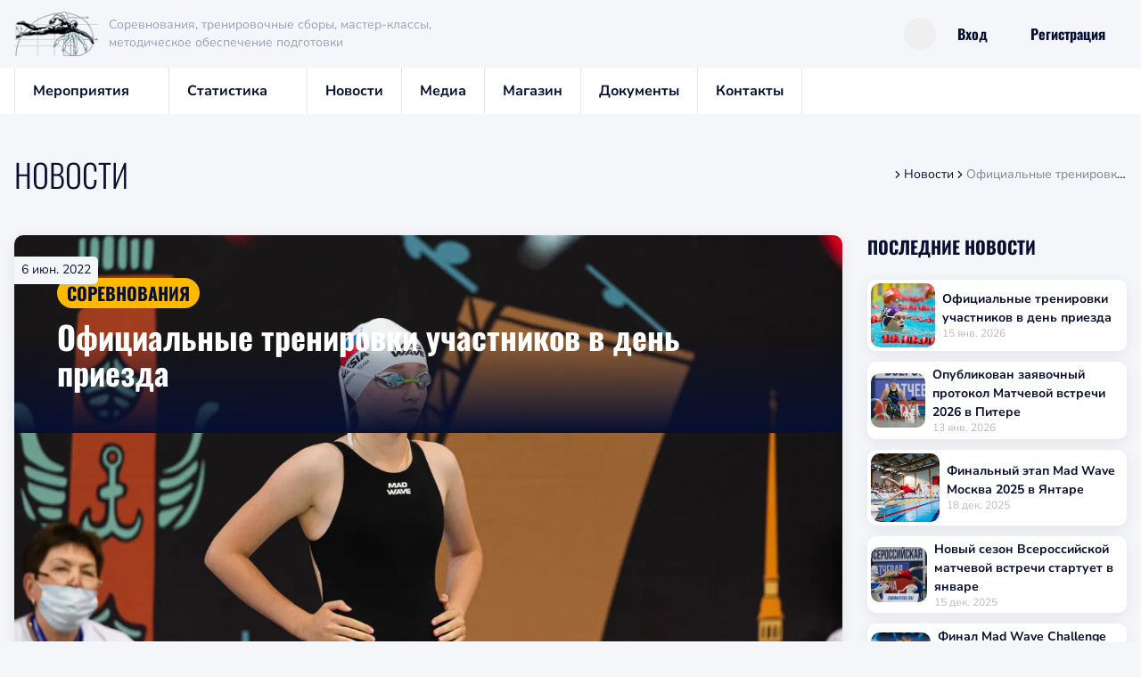

--- FILE ---
content_type: text/css; charset=utf-8
request_url: https://swim4you.ru/_nuxt/default.B1yRcBJa.css
body_size: 452
content:
.cart_summ[data-v-936de080]{border-top:1px solid hsla(0,0%,100%,.08);font-size:24px}.cart_button{border:none;transition:all .2s}.cart_button:hover{box-shadow:0 1px 5px #00000008}.cart_button__count{font-size:12px}.notification_badge{font-weight:600}.header_navbar .dropdown-header[data-v-11a6d765]{padding-bottom:1rem;padding-top:1rem}.header_navbar .dropdown-menu[data-v-11a6d765]:last-child{border-bottom:0}.header_navbar .dropdown-menu[data-v-11a6d765]{border:none;box-shadow:0 15px 30px #0000001a}.btn[data-v-11a6d765]:hover{background:#fff}.mobile_menu ul[data-v-2685b4d0]{list-style:none;padding-left:0}.mobile_menu ul li[data-v-2685b4d0]{border-bottom:1px solid #e9ebf1;display:block;overflow:hidden;position:relative}.mobile_menu ul.sub_menu[data-v-2685b4d0]{transition:all .4s}.mobile_menu li a[data-v-2685b4d0]{color:#071031;display:block;padding:10px 0 10px 15px;text-decoration:none}.mobile_menu>ul>li>a[data-v-2685b4d0]{font-weight:700}.mobile_menu ul.sub_menu li[data-v-2685b4d0]{background:#e9ebf1;border-bottom-color:#fff}.mobile_menu ul.sub_menu li[data-v-2685b4d0]:last-child{border:none}.mobile_menu .submenu_trigger[data-v-2685b4d0]{background:#f6f7fb;padding:10px 10px 9px;position:absolute;right:0;top:0}header.blured{filter:blur(10px)}


--- FILE ---
content_type: text/css; charset=utf-8
request_url: https://swim4you.ru/_nuxt/Footer.Bjb_sO60.css
body_size: -38
content:
footer.footer__without_subscribe_section{margin-top:0;padding-top:30px}


--- FILE ---
content_type: text/css; charset=utf-8
request_url: https://swim4you.ru/_nuxt/ShopCartItem.DOec-OMH.css
body_size: 350
content:
.cart_item[data-v-0f7181ee]{background:#f5f6fa}.cart_item__img[data-v-0f7181ee]{width:60px}.cart_item__img img[data-v-0f7181ee]{min-height:100%;min-width:100%;-o-object-fit:cover;object-fit:cover}.cart_item__tags[data-v-0f7181ee]{font-size:12px;max-width:220px}.cart_item__price[data-v-0f7181ee]{font-size:18px}@media (max-width:768px){.cart_item__img[data-v-0f7181ee]{border-radius:3px!important;width:30px}.cart_item__price[data-v-0f7181ee]{font-size:14px}}


--- FILE ---
content_type: text/css; charset=utf-8
request_url: https://swim4you.ru/_nuxt/PhtCartItem.B8PHSTqc.css
body_size: 461
content:
.cart_item[data-v-8ba18fc3]{background:#ffffff0d}.cart_item__img[data-v-8ba18fc3]{width:60px}.cart_item__img img[data-v-8ba18fc3]{min-height:100%;min-width:100%;-o-object-fit:cover;object-fit:cover}.cart_item__tags[data-v-8ba18fc3]{font-size:12px;max-width:220px}.btn_dark_circle[data-v-8ba18fc3]:hover{background:#ffffff0d}.cart_item__price[data-v-8ba18fc3]{font-size:18px}@media (max-width:768px){.cart_item__img[data-v-8ba18fc3]{border-radius:3px!important;width:30px}.cart_item__tags[data-v-8ba18fc3]{display:none}.cart_item__price[data-v-8ba18fc3]{font-size:14px}}


--- FILE ---
content_type: text/css; charset=utf-8
request_url: https://swim4you.ru/_nuxt/OffcanvasInline.BTcSU9Ws.css
body_size: 755
content:
.its_me_check{border-radius:5px;padding-left:40px!important}.offcanvas{border:none}.offcanvas-end{align-items:center;display:flex;flex-direction:column;justify-content:center;max-width:600px;width:100%}.offcanvas-end .offcanvas-header{width:100%}.offcanvas-end .offcanvas-body{max-width:570px;width:100%}.styled_scrollbar::-webkit-scrollbar-track{background-color:#f2f2f2}.styled_scrollbar::-webkit-scrollbar{background-color:#f2f2f2;width:6px}.styled_scrollbar::-webkit-scrollbar-thumb{background-color:#dbdbdb}.offcanvas-backdrop{-webkit-backdrop-filter:blur(10px);backdrop-filter:blur(10px);background:#071031b3;height:calc(100% + 200px);left:0;opacity:1;position:absolute;position:fixed;top:-200px;width:100%;z-index:10}.dark_cart .offcanvas{background:#071031;color:#fff;max-width:550px;padding:0 15px}.dark_cart .offcanvas-header .btn-close{filter:invert(1)}


--- FILE ---
content_type: text/css; charset=utf-8
request_url: https://swim4you.ru/_nuxt/Avatar.B62PqrQD.css
body_size: 130
content:
.avatar.sm[data-v-86fbb393],.avatar_badge.sm[data-v-86fbb393]{font-size:12px;height:32px;line-height:32px;width:32px}.avatar.lg[data-v-86fbb393],.avatar_badge.lg[data-v-86fbb393]{font-size:60px;height:140px;line-height:140px;width:140px}


--- FILE ---
content_type: text/css; charset=utf-8
request_url: https://swim4you.ru/_nuxt/OfferBlock.DOc0A4kD.css
body_size: 34
content:
.subcribe_section .overlay{background:#001f8db3;bottom:0;left:0;position:absolute;right:0;top:0}.subcribe_section__content{position:relative}


--- FILE ---
content_type: text/css; charset=utf-8
request_url: https://swim4you.ru/_nuxt/NewsCard.mnP0biZ4.css
body_size: 351
content:
.card[data-v-ce7691fe]{height:0;padding-bottom:100%}.card.card_sm_height[data-v-ce7691fe]{padding-bottom:calc(50% - 12px)}@media (max-width:768px){.card.card_sm_height[data-v-ce7691fe]{height:0;padding-bottom:100%}.card__meta[data-v-ce7691fe]{padding:1.75rem}}.card img[data-v-ce7691fe]{left:50%;min-height:100%;min-width:100%;position:absolute;top:50%;transform:translate(-50%,-50%)}.card:hover img[data-v-ce7691fe]{transform:translate(-50%,-50%) scale(1.05)}


--- FILE ---
content_type: text/css; charset=utf-8
request_url: https://swim4you.ru/_nuxt/MediaCard.BfYjH6jt.css
body_size: 398
content:
.card[data-v-58d32d90]{height:0;padding-bottom:100%}.card.card_sm_height[data-v-58d32d90]{padding-bottom:calc(50% - 12px)}.ratio_4x3[data-v-58d32d90]{padding-bottom:75%}@media (max-width:768px){.card.card_sm_height[data-v-58d32d90]{height:0;padding-bottom:100%}.card__meta[data-v-58d32d90]{padding:1.75rem}}.card img[data-v-58d32d90]{left:50%;min-height:100%;min-width:100%;position:absolute;top:50%;transform:translate(-50%,-50%)}.card:hover img[data-v-58d32d90]{transform:translate(-50%,-50%) scale(1.05)}


--- FILE ---
content_type: text/css; charset=utf-8
request_url: https://swim4you.ru/_nuxt/EventCard.DTTWMC0v.css
body_size: -49
content:
a.disabled[data-v-075b84d9]{opacity:.5;pointer-events:none}


--- FILE ---
content_type: text/css; charset=utf-8
request_url: https://swim4you.ru/_nuxt/index.D7EiUEBA.css
body_size: 939
content:
.swiper[data-v-f8d9f53a]{overflow:visible}@media (max-width:768px){.swiper[data-v-f8d9f53a]{overflow:hidden}}.timeline_carousel[data-v-f8d9f53a]{min-height:180px}.home_tabs__header--mobile .home_tabs__item[data-v-14f32f73]{background:#fff;border:1px solid #ebe9f1;box-shadow:none!important;margin-bottom:15px;padding:15px}.home_tabs__header--mobile .home_tabs__item .subtitle[data-v-14f32f73]{font-family:Nunito Sans,sans-serif;font-weight:300}@media (min-width:1920px){.slider_item_container{aspect-ratio:192/65}}.slide_content{max-width:835px}.slide_content h2{font-family:Oswald,sans-serif;font-size:3.5rem;font-weight:700;text-shadow:0 4px 8px rgba(0,0,0,.5);text-transform:uppercase}@media (max-width:1024px){.slide_content h2{font-size:3rem}}@media (max-width:768px){.slide_content h2{font-size:2.3rem}}.slide_content p{font-size:20px;margin-top:20px}@media (max-width:768px){.slide_content p{font-size:16px;margin-top:15px}}.big_image_carousel .carousel-item__wrapper{align-items:center;display:flex;flex-direction:column;justify-content:center;min-height:650px}.big_image_carousel .swiper-slide{background-position:50%;background-repeat:no-repeat;background-size:cover;position:relative}.big_image_carousel .carousel-item__title{margin-bottom:60px;max-width:835px;text-decoration:none;text-shadow:0 4px 8px rgba(0,0,0,.5)}.big_image_carousel .carousel-item__overflow{background:linear-gradient(90deg,rgba(0,31,141,.8) 30%,transparent);bottom:0;left:0;position:absolute;right:0;top:0}.big_image_carousel .container{position:relative}.big_image_carousel .carousel-nav button{color:#fff;opacity:.3;transition:opacity .4s}.big_image_carousel .carousel-nav button:focus,.big_image_carousel .carousel-nav button:hover{color:#fff;opacity:.5}.big_image_carousel .carousel-indicators{background:linear-gradient(0deg,#030c2f,transparent);margin:0;padding:1rem 0}.big_image_carousel .carousel-indicators .pagination_bullet{background-clip:padding-box;background-color:transparent;border:0;border-bottom:none;border-right:1px solid hsla(0,0%,100%,.2);border-top:none;box-sizing:content-box;color:#fff;cursor:pointer;flex:0 1 auto;height:auto;margin-left:0;margin-right:0;max-width:200px;opacity:.4;padding:1rem;text-indent:inherit;transition:opacity .6s ease;width:auto}.big_image_carousel .carousel-indicators .pagination_bullet:last-child{border-right:none}.big_image_carousel .carousel-indicators .pagination_bullet.active,.big_image_carousel .carousel-indicators .pagination_bullet:hover{opacity:1}.carousel-nav{align-items:center;display:flex;position:relative}.carousel-nav button{color:#071031;position:relative;transition:all .4s;width:auto}.carousel-nav button:focus,.carousel-nav button:hover{color:#005eff}.carousel-nav button svg{height:40px;width:40px}.cursor-pointer{cursor:pointer}


--- FILE ---
content_type: text/css; charset=utf-8
request_url: https://swim4you.ru/_nuxt/forgot-password.DOrVhpiV.css
body_size: -82
content:
.auth_logo{max-width:170px}


--- FILE ---
content_type: text/css; charset=utf-8
request_url: https://swim4you.ru/_nuxt/PaginationBox.DBhIceOD.css
body_size: -7
content:
.pagination__item.current[data-v-2d8ea818]{background:#c1cfe9;color:#071031!important;cursor:default}


--- FILE ---
content_type: text/css; charset=utf-8
request_url: https://swim4you.ru/_nuxt/ShopProductCard.C2E6Nhjp.css
body_size: 409
content:
.shop_product_card{background:#fff;box-shadow:2px 2px 4px #0000001a;cursor:pointer;transition:all .4s}.shop_product_card .product_card_image img{transform:scale(1);transition:all .4s}.shop_product_card:hover{box-shadow:1px 1px 1px #0000001a}.shop_product_card:hover .product_card_image img{opacity:.3;transform:scale(1.05)}.product_card_image .btn{border-radius:0;display:none;transition:all .4s;width:calc(100% - 40px)}.shop_product_card:hover .product_card_image .btn{display:block}.grayscale{filter:grayscale(100%)}


--- FILE ---
content_type: text/css; charset=utf-8
request_url: https://swim4you.ru/_nuxt/index.Cm5gjCD9.css
body_size: 319
content:
.variation_swatcher a[data-v-e691a016]{opacity:1;transition:all .4s}.variation_swatcher a[data-v-e691a016]:hover{opacity:.5}.shop_filter__section ul.filter_items_values,.shop_filter__section ul.sub_filter_items_values{list-style:none}.shop_filter__section ul.filter_items_values li{margin-bottom:15px}.shop_filter__section ul.sub_filter_items_values{margin-top:15px}.shop_filter__section ul.filter_items_values a{opacity:1;transition:all .4s}.shop_filter__section ul.sub_filter_items_values li a{color:#828282;text-decoration:none}.shop_filter__section ul.filter_items_values>li>a{color:#000;text-decoration:none}.shop_filter__section ul.filter_items_values li a.active{color:#0057ff;font-weight:700}.shop_filter__section ul.filter_items_values li a:not(.active):hover{opacity:.5}.filter_container a[data-v-c51fdb30]{opacity:1;padding:15px;transition:all .4s}.filter_container a[data-v-c51fdb30]:hover{opacity:.5}.filter_container a.active[data-v-c51fdb30]{box-shadow:0 0 0 3px #0b5dd74d}.bg-red[data-v-c51fdb30]{background:red}.bg-orange[data-v-c51fdb30]{background:#f90}.bg-yellow[data-v-c51fdb30]{background:#ffd600}.bg-green[data-v-c51fdb30]{background:#0b8600}.bg-blue[data-v-c51fdb30]{background:#00d1ff}.bg-darkblue[data-v-c51fdb30]{background:#06f}.bg-purple[data-v-c51fdb30]{background:#7000ff}


--- FILE ---
content_type: text/javascript; charset=utf-8
request_url: https://swim4you.ru/_nuxt/C_3aIK0u.js
body_size: 10708
content:
function b(t){return(e={})=>{const a=e.width?String(e.width):t.defaultWidth;return t.formats[a]||t.formats[t.defaultWidth]}}function f(t){return(e,a)=>{const n=a!=null&&a.context?String(a.context):"standalone";let r;if(n==="formatting"&&t.formattingValues){const s=t.defaultFormattingWidth||t.defaultWidth,u=a!=null&&a.width?String(a.width):s;r=t.formattingValues[u]||t.formattingValues[s]}else{const s=t.defaultWidth,u=a!=null&&a.width?String(a.width):t.defaultWidth;r=t.values[u]||t.values[s]}const i=t.argumentCallback?t.argumentCallback(e):e;return r[i]}}function y(t){return(e,a={})=>{const n=a.width,r=n&&t.matchPatterns[n]||t.matchPatterns[t.defaultMatchWidth],i=e.match(r);if(!i)return null;const s=i[0],u=n&&t.parsePatterns[n]||t.parsePatterns[t.defaultParseWidth],c=Array.isArray(u)?S(u,h=>h.test(s)):Y(u,h=>h.test(s));let o;o=t.valueCallback?t.valueCallback(c):c,o=a.valueCallback?a.valueCallback(o):o;const d=e.slice(s.length);return{value:o,rest:d}}}function Y(t,e){for(const a in t)if(Object.prototype.hasOwnProperty.call(t,a)&&e(t[a]))return a}function S(t,e){for(let a=0;a<t.length;a++)if(e(t[a]))return a}function F(t){return(e,a={})=>{const n=e.match(t.matchPattern);if(!n)return null;const r=n[0],i=e.match(t.parsePattern);if(!i)return null;let s=t.valueCallback?t.valueCallback(i[0]):i[0];s=a.valueCallback?a.valueCallback(s):s;const u=e.slice(r.length);return{value:s,rest:u}}}const D=6048e5,fe=864e5,ye=6e4,we=36e5,ge=1e3,v=Symbol.for("constructDateFrom");function l(t,e){return typeof t=="function"?t(e):t&&typeof t=="object"&&v in t?t[v](e):t instanceof Date?new t.constructor(e):new Date(e)}let T={};function P(){return T}function m(t,e){return l(e||t,t)}function w(t,e){var u,c,o,d;const a=P(),n=(e==null?void 0:e.weekStartsOn)??((c=(u=e==null?void 0:e.locale)==null?void 0:u.options)==null?void 0:c.weekStartsOn)??a.weekStartsOn??((d=(o=a.locale)==null?void 0:o.options)==null?void 0:d.weekStartsOn)??0,r=m(t,e==null?void 0:e.in),i=r.getDay(),s=(i<n?7:0)+i-n;return r.setDate(r.getDate()-s),r.setHours(0,0,0,0),r}const C={lessThanXSeconds:{one:"less than a second",other:"less than {{count}} seconds"},xSeconds:{one:"1 second",other:"{{count}} seconds"},halfAMinute:"half a minute",lessThanXMinutes:{one:"less than a minute",other:"less than {{count}} minutes"},xMinutes:{one:"1 minute",other:"{{count}} minutes"},aboutXHours:{one:"about 1 hour",other:"about {{count}} hours"},xHours:{one:"1 hour",other:"{{count}} hours"},xDays:{one:"1 day",other:"{{count}} days"},aboutXWeeks:{one:"about 1 week",other:"about {{count}} weeks"},xWeeks:{one:"1 week",other:"{{count}} weeks"},aboutXMonths:{one:"about 1 month",other:"about {{count}} months"},xMonths:{one:"1 month",other:"{{count}} months"},aboutXYears:{one:"about 1 year",other:"about {{count}} years"},xYears:{one:"1 year",other:"{{count}} years"},overXYears:{one:"over 1 year",other:"over {{count}} years"},almostXYears:{one:"almost 1 year",other:"almost {{count}} years"}},x=(t,e,a)=>{let n;const r=C[t];return typeof r=="string"?n=r:e===1?n=r.one:n=r.other.replace("{{count}}",e.toString()),a!=null&&a.addSuffix?a.comparison&&a.comparison>0?"in "+n:n+" ago":n},j={lastWeek:"'last' eeee 'at' p",yesterday:"'yesterday at' p",today:"'today at' p",tomorrow:"'tomorrow at' p",nextWeek:"eeee 'at' p",other:"P"},A=(t,e,a,n)=>j[t],_={narrow:["B","A"],abbreviated:["BC","AD"],wide:["Before Christ","Anno Domini"]},I={narrow:["1","2","3","4"],abbreviated:["Q1","Q2","Q3","Q4"],wide:["1st quarter","2nd quarter","3rd quarter","4th quarter"]},J={narrow:["J","F","M","A","M","J","J","A","S","O","N","D"],abbreviated:["Jan","Feb","Mar","Apr","May","Jun","Jul","Aug","Sep","Oct","Nov","Dec"],wide:["January","February","March","April","May","June","July","August","September","October","November","December"]},N={narrow:["S","M","T","W","T","F","S"],short:["Su","Mo","Tu","We","Th","Fr","Sa"],abbreviated:["Sun","Mon","Tue","Wed","Thu","Fri","Sat"],wide:["Sunday","Monday","Tuesday","Wednesday","Thursday","Friday","Saturday"]},H={narrow:{am:"a",pm:"p",midnight:"mi",noon:"n",morning:"morning",afternoon:"afternoon",evening:"evening",night:"night"},abbreviated:{am:"AM",pm:"PM",midnight:"midnight",noon:"noon",morning:"morning",afternoon:"afternoon",evening:"evening",night:"night"},wide:{am:"a.m.",pm:"p.m.",midnight:"midnight",noon:"noon",morning:"morning",afternoon:"afternoon",evening:"evening",night:"night"}},V={narrow:{am:"a",pm:"p",midnight:"mi",noon:"n",morning:"in the morning",afternoon:"in the afternoon",evening:"in the evening",night:"at night"},abbreviated:{am:"AM",pm:"PM",midnight:"midnight",noon:"noon",morning:"in the morning",afternoon:"in the afternoon",evening:"in the evening",night:"at night"},wide:{am:"a.m.",pm:"p.m.",midnight:"midnight",noon:"noon",morning:"in the morning",afternoon:"in the afternoon",evening:"in the evening",night:"at night"}},q=(t,e)=>{const a=Number(t),n=a%100;if(n>20||n<10)switch(n%10){case 1:return a+"st";case 2:return a+"nd";case 3:return a+"rd"}return a+"th"},E={ordinalNumber:q,era:f({values:_,defaultWidth:"wide"}),quarter:f({values:I,defaultWidth:"wide",argumentCallback:t=>t-1}),month:f({values:J,defaultWidth:"wide"}),day:f({values:N,defaultWidth:"wide"}),dayPeriod:f({values:H,defaultWidth:"wide",formattingValues:V,defaultFormattingWidth:"wide"})},R=/^(\d+)(th|st|nd|rd)?/i,z=/\d+/i,X={narrow:/^(b|a)/i,abbreviated:/^(b\.?\s?c\.?|b\.?\s?c\.?\s?e\.?|a\.?\s?d\.?|c\.?\s?e\.?)/i,wide:/^(before christ|before common era|anno domini|common era)/i},$={any:[/^b/i,/^(a|c)/i]},Q={narrow:/^[1234]/i,abbreviated:/^q[1234]/i,wide:/^[1234](th|st|nd|rd)? quarter/i},U={any:[/1/i,/2/i,/3/i,/4/i]},B={narrow:/^[jfmasond]/i,abbreviated:/^(jan|feb|mar|apr|may|jun|jul|aug|sep|oct|nov|dec)/i,wide:/^(january|february|march|april|may|june|july|august|september|october|november|december)/i},K={narrow:[/^j/i,/^f/i,/^m/i,/^a/i,/^m/i,/^j/i,/^j/i,/^a/i,/^s/i,/^o/i,/^n/i,/^d/i],any:[/^ja/i,/^f/i,/^mar/i,/^ap/i,/^may/i,/^jun/i,/^jul/i,/^au/i,/^s/i,/^o/i,/^n/i,/^d/i]},G={narrow:/^[smtwf]/i,short:/^(su|mo|tu|we|th|fr|sa)/i,abbreviated:/^(sun|mon|tue|wed|thu|fri|sat)/i,wide:/^(sunday|monday|tuesday|wednesday|thursday|friday|saturday)/i},Z={narrow:[/^s/i,/^m/i,/^t/i,/^w/i,/^t/i,/^f/i,/^s/i],any:[/^su/i,/^m/i,/^tu/i,/^w/i,/^th/i,/^f/i,/^sa/i]},L={narrow:/^(a|p|mi|n|(in the|at) (morning|afternoon|evening|night))/i,any:/^([ap]\.?\s?m\.?|midnight|noon|(in the|at) (morning|afternoon|evening|night))/i},p={any:{am:/^a/i,pm:/^p/i,midnight:/^mi/i,noon:/^no/i,morning:/morning/i,afternoon:/afternoon/i,evening:/evening/i,night:/night/i}},ee={ordinalNumber:F({matchPattern:R,parsePattern:z,valueCallback:t=>parseInt(t,10)}),era:y({matchPatterns:X,defaultMatchWidth:"wide",parsePatterns:$,defaultParseWidth:"any"}),quarter:y({matchPatterns:Q,defaultMatchWidth:"wide",parsePatterns:U,defaultParseWidth:"any",valueCallback:t=>t+1}),month:y({matchPatterns:B,defaultMatchWidth:"wide",parsePatterns:K,defaultParseWidth:"any"}),day:y({matchPatterns:G,defaultMatchWidth:"wide",parsePatterns:Z,defaultParseWidth:"any"}),dayPeriod:y({matchPatterns:L,defaultMatchWidth:"any",parsePatterns:p,defaultParseWidth:"any"})},te={full:"EEEE, MMMM do, y",long:"MMMM do, y",medium:"MMM d, y",short:"MM/dd/yyyy"},ae={full:"h:mm:ss a zzzz",long:"h:mm:ss a z",medium:"h:mm:ss a",short:"h:mm a"},ne={full:"{{date}} 'at' {{time}}",long:"{{date}} 'at' {{time}}",medium:"{{date}}, {{time}}",short:"{{date}}, {{time}}"},re={date:b({formats:te,defaultWidth:"full"}),time:b({formats:ae,defaultWidth:"full"}),dateTime:b({formats:ne,defaultWidth:"full"})},be={code:"en-US",formatDistance:x,formatLong:re,formatRelative:A,localize:E,match:ee,options:{weekStartsOn:0,firstWeekContainsDate:1}};function g(t,e){return w(t,{...e,weekStartsOn:1})}function ie(t,e){const a=m(t,e==null?void 0:e.in),n=a.getFullYear(),r=l(a,0);r.setFullYear(n+1,0,4),r.setHours(0,0,0,0);const i=g(r),s=l(a,0);s.setFullYear(n,0,4),s.setHours(0,0,0,0);const u=g(s);return a.getTime()>=i.getTime()?n+1:a.getTime()>=u.getTime()?n:n-1}function Pe(t){const e=m(t),a=new Date(Date.UTC(e.getFullYear(),e.getMonth(),e.getDate(),e.getHours(),e.getMinutes(),e.getSeconds(),e.getMilliseconds()));return a.setUTCFullYear(e.getFullYear()),+t-+a}function se(t,e){const a=ie(t,e),n=l(t,0);return n.setFullYear(a,0,4),n.setHours(0,0,0,0),g(n)}function ke(t,e){const a=m(t,e==null?void 0:e.in),n=+g(a)-+se(a);return Math.round(n/D)+1}function ue(t,e){var d,h,k,W;const a=m(t,e==null?void 0:e.in),n=a.getFullYear(),r=P(),i=(e==null?void 0:e.firstWeekContainsDate)??((h=(d=e==null?void 0:e.locale)==null?void 0:d.options)==null?void 0:h.firstWeekContainsDate)??r.firstWeekContainsDate??((W=(k=r.locale)==null?void 0:k.options)==null?void 0:W.firstWeekContainsDate)??1,s=l((e==null?void 0:e.in)||t,0);s.setFullYear(n+1,0,i),s.setHours(0,0,0,0);const u=w(s,e),c=l((e==null?void 0:e.in)||t,0);c.setFullYear(n,0,i),c.setHours(0,0,0,0);const o=w(c,e);return+a>=+u?n+1:+a>=+o?n:n-1}function oe(t,e){var u,c,o,d;const a=P(),n=(e==null?void 0:e.firstWeekContainsDate)??((c=(u=e==null?void 0:e.locale)==null?void 0:u.options)==null?void 0:c.firstWeekContainsDate)??a.firstWeekContainsDate??((d=(o=a.locale)==null?void 0:o.options)==null?void 0:d.firstWeekContainsDate)??1,r=ue(t,e),i=l((e==null?void 0:e.in)||t,0);return i.setFullYear(r,0,n),i.setHours(0,0,0,0),w(i,e)}function We(t,e){const a=m(t,e==null?void 0:e.in),n=+w(a,e)-+oe(a,e);return Math.round(n/D)+1}const M=(t,e)=>{switch(t){case"P":return e.date({width:"short"});case"PP":return e.date({width:"medium"});case"PPP":return e.date({width:"long"});case"PPPP":default:return e.date({width:"full"})}},O=(t,e)=>{switch(t){case"p":return e.time({width:"short"});case"pp":return e.time({width:"medium"});case"ppp":return e.time({width:"long"});case"pppp":default:return e.time({width:"full"})}},ce=(t,e)=>{const a=t.match(/(P+)(p+)?/)||[],n=a[1],r=a[2];if(!r)return M(t,e);let i;switch(n){case"P":i=e.dateTime({width:"short"});break;case"PP":i=e.dateTime({width:"medium"});break;case"PPP":i=e.dateTime({width:"long"});break;case"PPPP":default:i=e.dateTime({width:"full"});break}return i.replace("{{date}}",M(n,e)).replace("{{time}}",O(r,e))},ve={p:O,P:ce},de=/^D+$/,le=/^Y+$/,he=["D","DD","YY","YYYY"];function Me(t){return de.test(t)}function De(t){return le.test(t)}function Oe(t,e,a){const n=me(t,e,a);if(console.warn(n),he.includes(t))throw new RangeError(n)}function me(t,e,a){const n=t[0]==="Y"?"years":"days of the month";return`Use \`${t.toLowerCase()}\` instead of \`${t}\` (in \`${e}\`) for formatting ${n} to the input \`${a}\`; see: https://github.com/date-fns/date-fns/blob/master/docs/unicodeTokens.md`}export{ye as a,b,l as c,f as d,F as e,y as f,Pe as g,fe as h,ue as i,ie as j,We as k,ke as l,we as m,be as n,De as o,Me as p,P as q,ve as r,w as s,m as t,ge as u,g as v,Oe as w};
//# sourceMappingURL=C_3aIK0u.js.map


--- FILE ---
content_type: text/javascript; charset=utf-8
request_url: https://swim4you.ru/_nuxt/RogQ-_pn.js
body_size: 233
content:
import{d as r,W as n,A as t,o as c,l,X as p,x as m,u as _,Y as d}from"./BiGuzsKq.js";import{d as i}from"./BmamRjRV.js";const I=r({__name:"FormItem",props:{class:{}},setup(s){const e=s,a=n();return t(i,a),(o,f)=>(c(),l("div",{class:m(_(d)("space-y-1",e.class))},[p(o.$slots,"default")],2))}});export{I as _};
//# sourceMappingURL=RogQ-_pn.js.map


--- FILE ---
content_type: text/javascript; charset=utf-8
request_url: https://swim4you.ru/_nuxt/BvgX92BV.js
body_size: 3198
content:
import{y as V,r as b,z as B,C as D,l,m as o,a as s,u as t,w as i,F as h,v,e as w,p as P,_ as $,o as a,b as p,c as y,t as L,x as S}from"./BiGuzsKq.js";import{_ as z}from"./BsngxBsJ.js";import{u as j,_ as E}from"./Brs_-Ich.js";import{N as F}from"./DjSuzJNS.js";import{P as T}from"./HEZdFcME.js";import{_ as q,a as A,b as G,c as k,d as H}from"./DvHcrjn6.js";import"./CwVkUdZ5.js";import"./BLk9V-wG.js";import"./C4iS2aBk.js";import"./_yskxyad.js";import"./C6d-zM3T.js";import"./C_3aIK0u.js";import"./Tg3AhiCW.js";import"./nLWjQ9zq.js";import"./Ckb9YbOJ.js";import"./CXnksKka.js";import"./DlAUqK2U.js";import"./BT4RUHKG.js";const R={class:"mt-12 mb-20"},U={class:"container"},I={class:"flex items-center justify-between gap-7 my-12"},J={key:0,class:"container mb-4 flex flex-wrap lg:flex-nowrap gap-3 items-center justify-between px-0"},K={class:"flex gap-3"},M={class:"w-full lg:w-auto"},O={key:1,class:"page_section"},Q={key:0,class:"grid lg:grid-cols-2 gap-4 mb-5"},W={key:1,class:"table__no_content text-center py-4 text-sub"},ft={__name:"index",setup(X){V(()=>({title:"Новости",meta:[{name:"og:title",content:"Новости"}]}));const r=b({page:1,per_page:15,sort_by:"timestamp_date",sort_dir:"desc"}),d=b(0),{data:u,refresh:_,status:g}=B("posts_all",async()=>await P("posts",{method:"GET",query:{...r.value}}).then(n=>(d.value=n.total,n)).catch(n=>console.error(n)));D(()=>r.value.sort_dir,()=>{_()});async function C(n){r.value.page=n,_()}const{setSegments:N}=j();return N([{name:"Новости",path:null,current:!0}]),(n,e)=>{var x;const f=$;return a(),l("div",R,[o("div",U,[o("div",I,[e[1]||(e[1]=o("p",{class:"text-4xl font-oswald uppercase"},"Новости",-1)),s(E,{class:"hidden lg:block"})]),t(g)==="success"?(a(),l("div",J,[o("div",K,[s(f,{class:"btn btn-white btn-rounded !px-3 lg:!px-5 active",disabled:""},{default:i(()=>e[2]||(e[2]=[p("Все")])),_:1}),(a(!0),l(h,null,v(t(u).categories,m=>(a(),y(f,{to:{name:"post_category",params:{slug:m.slug}},class:"btn btn-white btn-rounded !px-3 lg:!px-5",disabled:""},{default:i(()=>[p(L(m.name),1)]),_:2},1032,["to"]))),256))]),o("div",M,[s(t(H),{modelValue:t(r).sort_dir,"onUpdate:modelValue":e[0]||(e[0]=m=>t(r).sort_dir=m)},{default:i(()=>[s(t(q),null,{default:i(()=>[s(t(A),{placeholder:"Сначала новые"})]),_:1}),s(t(G),null,{default:i(()=>[s(t(k),{value:"desc"},{default:i(()=>e[3]||(e[3]=[p("Сначала новые")])),_:1}),s(t(k),{value:"asc"},{default:i(()=>e[4]||(e[4]=[p("Сначала старые")])),_:1})]),_:1})]),_:1},8,["modelValue"])])])):w("",!0),t(g)==="success"?(a(),l("div",O,[(x=t(u).results)!=null&&x.length?(a(),l("div",Q,[(a(!0),l(h,null,v(t(u).results,(m,c)=>(a(),y(F,{post:m,big_img:c===0,class:S({"row-span-2":c===0,card_sm_height:c>0})},null,8,["post","big_img","class"]))),256))])):(a(),l("div",W,e[5]||(e[5]=[o("img",{src:z,class:"mx-auto max-w-[500px]"},null,-1),o("div",{class:"font-oswald text-4xl mb-2"},"Записей по вашему запросу не найдено",-1),o("p",null,"Возможно, скоро они появятся",-1)]))),s(T,{currentPage:t(r).page,itemsLength:t(d),pageSize:t(r).per_page,class:"mt-4",onChangepage:C},null,8,["currentPage","itemsLength","pageSize"])])):w("",!0)])])}}};export{ft as default};
//# sourceMappingURL=BvgX92BV.js.map


--- FILE ---
content_type: text/javascript; charset=utf-8
request_url: https://swim4you.ru/_nuxt/HEZdFcME.js
body_size: 1610
content:
import u from"./CwVkUdZ5.js";import{_ as l}from"./DlAUqK2U.js";import{o as s,l as i,a as g,e as c,m,F as _,v as h,x as p,t as P}from"./BiGuzsKq.js";const f={props:["className","currentPage","pageSize","itemsLength"],methods:{nextPage:function(){if(this.currentPage<=this.pages){let e=this.currentPage+1;return this.$emit("changepage",e),!0}},toPage:function(e){if(this.currentPage<=this.pages&&e!=this.currentPage)return this.$emit("changepage",e),!0},prevPage:function(){if(this.currentPage>1){let e=this.currentPage-1;return this.$emit("changepage",e),!0}}},computed:{pages(){return Math.ceil(this.itemsLength/this.pageSize)},visiblePages(){let e=[];for(let t=1;t<=this.pages;t++)e.push(t);if(e.length>7){let t=0,n=5;return this.currentPage>=3&&(t=this.currentPage-3,n=this.currentPage+2),e.slice(t,n)}else return e}},emits:["changepage"]},d={key:0,class:"pagination flex justify-center sm:justify-end"},v={class:"pagination__list flex"},x=["onClick"];function k(e,t,n,b,y,r){const o=u;return r.pages>1?(s(),i("div",d,[n.currentPage>1?(s(),i("button",{key:0,onClick:t[0]||(t[0]=a=>r.prevPage()),class:"pagination__item btn-circle prev_arrow d-xs-none me-2"},[g(o,{name:"ri:arrow-left-s-line"})])):c("",!0),m("div",v,[(s(!0),i(_,null,h(r.visiblePages,a=>(s(),i("button",{onClick:C=>r.toPage(a),key:a,class:p(["pagination__item btn-circle",n.currentPage==a?"current":""])},P(a),11,x))),128))]),n.currentPage<r.pages?(s(),i("button",{key:1,onClick:t[1]||(t[1]=a=>r.nextPage()),class:"pagination__item btn-circle prev_arrow d-xs-none ms-2"},[g(o,{name:"ri:arrow-right-s-line"})])):c("",!0)])):c("",!0)}const z=l(f,[["render",k],["__scopeId","data-v-2d8ea818"]]);export{z as P};
//# sourceMappingURL=HEZdFcME.js.map


--- FILE ---
content_type: text/javascript; charset=utf-8
request_url: https://swim4you.ru/_nuxt/BiuOLEwq.js
body_size: 2732
content:
import{$ as h,d as r,j as i,a4 as x,o as c,c as u,w as m,X as p,V as _,u as s,Y as d,aV as B,l as v,x as y,av as g,aW as $,a as w,aX as k,aY as C}from"./BiGuzsKq.js";/**
 * @license lucide-vue-next v0.468.0 - ISC
 *
 * This source code is licensed under the ISC license.
 * See the LICENSE file in the root directory of this source tree.
 */const N=h("MinusIcon",[["path",{d:"M5 12h14",key:"1ays0h"}]]);/**
 * @license lucide-vue-next v0.468.0 - ISC
 *
 * This source code is licensed under the ISC license.
 * See the LICENSE file in the root directory of this source tree.
 */const P=h("PlusIcon",[["path",{d:"M5 12h14",key:"1ays0h"}],["path",{d:"M12 5v14",key:"s699le"}]]),F=r({__name:"NumberField",props:{defaultValue:{},modelValue:{},min:{},max:{},step:{},formatOptions:{},locale:{},disabled:{type:Boolean},required:{type:Boolean},name:{},id:{},asChild:{type:Boolean},as:{},class:{}},emits:["update:modelValue"],setup(a,{emit:e}){const t=a,o=e,l=i(()=>{const{class:f,...b}=t;return b}),n=x(l,o);return(f,b)=>(c(),u(s(B),_(s(n),{class:s(d)("grid gap-1.5",t.class)}),{default:m(()=>[p(f.$slots,"default")]),_:3},16,["class"]))}}),I=r({__name:"NumberFieldContent",props:{class:{}},setup(a){const e=a;return(t,o)=>(c(),v("div",{class:y(s(d)("relative [&>[data-slot=input]]:has-[[data-slot=increment]]:pr-5 [&>[data-slot=input]]:has-[[data-slot=decrement]]:pl-5",e.class))},[p(t.$slots,"default")],2))}}),M=r({__name:"NumberFieldDecrement",props:{disabled:{type:Boolean},asChild:{type:Boolean},as:{},class:{}},setup(a){const e=a,t=i(()=>{const{class:l,...n}=e;return n}),o=g(t);return(l,n)=>(c(),u(s($),_({"data-slot":"decrement"},s(o),{class:s(d)("absolute top-1/2 -translate-y-1/2 left-0 p-3 disabled:cursor-not-allowed disabled:opacity-20",e.class)}),{default:m(()=>[p(l.$slots,"default",{},()=>[w(s(N),{class:"h-4 w-4"})])]),_:3},16,["class"]))}}),X=r({__name:"NumberFieldIncrement",props:{disabled:{type:Boolean},asChild:{type:Boolean},as:{},class:{}},setup(a){const e=a,t=i(()=>{const{class:l,...n}=e;return n}),o=g(t);return(l,n)=>(c(),u(s(k),_({"data-slot":"increment"},s(o),{class:s(d)("absolute top-1/2 -translate-y-1/2 right-0 disabled:cursor-not-allowed disabled:opacity-20 p-3",e.class)}),{default:m(()=>[p(l.$slots,"default",{},()=>[w(s(P),{class:"h-4 w-4"})])]),_:3},16,["class"]))}}),Y=r({__name:"NumberFieldInput",props:{class:{}},setup(a){const e=a;return(t,o)=>(c(),u(s(C),{"data-slot":"input",class:y(s(d)("flex h-10 w-full rounded-md border border-input bg-background py-2 text-sm text-center ring-offset-background placeholder:text-muted-foreground focus-visible:outline-none focus-visible:ring-2 focus-visible:ring-ring focus-visible:ring-offset-2 disabled:cursor-not-allowed disabled:opacity-50",e.class))},null,8,["class"]))}});export{I as _,M as a,Y as b,X as c,F as d};
//# sourceMappingURL=BiuOLEwq.js.map


--- FILE ---
content_type: text/javascript; charset=utf-8
request_url: https://swim4you.ru/_nuxt/vsCjgAea.js
body_size: 13493
content:
import we from"./CwVkUdZ5.js";import{d as Ve,j as C,a4 as $e,o as i,c as y,w as b,a as f,u as l,bl as ke,bm as Se,l as d,F as k,v as F,bn as Ce,V as Le,Y as ze,bo as Pe,bp as z,bq as P,r as D,C as B,k as Ue,t as w,e as v,E,m,J as U,x as O,D as Fe,b as L,s as q,T as je,y as Me,z as be,p as ge}from"./BiGuzsKq.js";import{_ as A}from"./DQXvi6Ru.js";import{_ as ye}from"./DlAUqK2U.js";import{a as Be}from"./D9mi08RE.js";import{_ as Ee}from"./CTKJ8ZDH.js";import{p as qe}from"./IcpjYVqW.js";import{P as Ae}from"./HEZdFcME.js";import{_ as De,a as Oe,b as Te,c as M,d as Ne}from"./DvHcrjn6.js";import"./j2jXLK9N.js";import"./BT4RUHKG.js";const Ie=Ve({__name:"Slider",props:{name:{},defaultValue:{},modelValue:{},disabled:{type:Boolean},orientation:{},dir:{},inverted:{type:Boolean},min:{},max:{},step:{},minStepsBetweenThumbs:{},asChild:{type:Boolean},as:{},class:{}},emits:["update:modelValue","valueCommit"],setup(e,{emit:t}){const p=e,s=t,o=C(()=>{const{class:a,..._}=p;return _}),u=$e(o,s);return(a,_)=>(i(),y(l(Pe),Le({class:l(ze)("relative flex w-full touch-none select-none items-center data-[orientation=vertical]:flex-col data-[orientation=vertical]:w-2 data-[orientation=vertical]:h-full",p.class)},l(u)),{default:b(()=>[f(l(ke),{class:"relative h-2 w-full data-[orientation=vertical]:w-2 grow overflow-hidden rounded-full bg-gray-200"},{default:b(()=>[f(l(Se),{class:"absolute h-full data-[orientation=vertical]:w-full bg-primary-500"})]),_:1}),(i(!0),d(k,null,F(a.modelValue,(c,V)=>(i(),y(l(Ce),{key:V,class:"block h-5 w-5 rounded-full border-2 border-primary-500 bg-background transition-colors focus-visible:outline-none disabled:pointer-events-none disabled:opacity-50"}))),128))]),_:1},16,["class"]))}}),Ge={class:"space-y-4"},Re={key:0,class:"font-oswald uppercase font-bold text-sub"},He={class:"flex items-center justify-between gap-4"},Je={class:"relative text-sm"},We={class:"relative text-sm"},Ye={__name:"ShopFilterPrice",props:z({minLimit:{type:Number,default:0},maxLimit:{type:Number,default:1e5},title:{type:String,default:"Цена"}},{min:{},minModifiers:{},max:{},maxModifiers:{}}),emits:["update:min","update:max"],setup(e){const t=e,p=P(e,"min"),s=P(e,"max"),o=D([p.value||t.minLimit,s.value||t.maxLimit]);return B(o,u=>{p.value=u[0],s.value=u[1]},{deep:!0}),B([p,s],([u,a])=>{o.value=[u,a]}),Ue(()=>{p.value=t.minLimit,s.value=t.maxLimit,o.value=[t.minLimit,t.maxLimit]}),(u,a)=>(i(),d("div",Ge,[e.title?(i(),d("p",Re,w(e.title),1)):v("",!0),f(l(Ie),{modelValue:l(o),"onUpdate:modelValue":a[0]||(a[0]=_=>E(o)?o.value=_:null),min:e.minLimit,max:e.maxLimit,step:e.maxLimit>1e3?100:10,class:"w-full"},null,8,["modelValue","min","max","step"]),m("div",He,[m("div",Je,[f(l(A),{type:"number",modelValue:p.value,"onUpdate:modelValue":a[1]||(a[1]=_=>p.value=_),min:e.minLimit,max:s.value,class:"w-24"},null,8,["modelValue","min","max"]),a[3]||(a[3]=m("span",{class:"absolute top-1/2 -translate-y-1/2 right-2 text-sub mt-0.5"},"₽",-1))]),a[5]||(a[5]=m("span",{class:"text-muted-foreground"},"—",-1)),m("div",We,[f(l(A),{type:"number",modelValue:s.value,"onUpdate:modelValue":a[2]||(a[2]=_=>s.value=_),min:p.value,max:e.maxLimit,class:"w-24"},null,8,["modelValue","min","max"]),a[4]||(a[4]=m("span",{class:"absolute top-1/2 -translate-y-1/2 right-2 text-sub mt-0.5"},"₽",-1))])])]))}},Ke={class:"shop_filter__section shop_filter__section--price"},Qe={key:0,class:"font-oswald uppercase font-bold text-sub"},Xe={class:"variation_swatcher flex flex-wrap gap-2 mt-3"},Ze=["onClick"],et={__name:"ShopFilterLabels",props:z({filter_data:{type:Object,required:!0},title:{type:String,required:!0}},{modelValue:{},modelModifiers:{}}),emits:["update:modelValue"],setup(e){const t=P(e,"modelValue");function p(o){t.value.includes(o)?t.value=t.value.filter(u=>u!==o):t.value.push(o)}function s(o){return t.value.includes(o)}return(o,u)=>(i(),d("div",Ke,[e.title?(i(),d("p",Qe,w(e.title),1)):v("",!0),m("div",Xe,[(i(!0),d(k,null,F(e.filter_data,(a,_)=>(i(),d("a",{key:_,onClick:U(c=>p(a.id),["prevent"]),href:"javascript:void(0);",class:O(["p-3 rounded-sm inline-block text-decoration-none font-bold",s(a.id)?"bg-primary-500 text-white":"bg-white text-dark"])},w(a.name),11,Ze))),128))])]))}},tt=ye(et,[["__scopeId","data-v-e691a016"]]),lt={class:"shop_filter__section shop_filter__section--active_filters"},st={key:0,class:"font-oswald uppercase font-bold text-sub"},at={class:"filter_items_values p-0 m-0 mt-3"},it=["onClick"],xe={__name:"ShopFilterSection",props:z({filter_data:{type:Object,required:!0},title:{type:String,required:!0}},{modelValue:{},modelModifiers:{}}),emits:["update:modelValue"],setup(e){const t=P(e,"modelValue");function p(s){if(t.value===s){t.value=null;return}t.value=s}return(s,o)=>(i(),d("div",lt,[e.title?(i(),d("p",st,w(e.title),1)):v("",!0),m("ul",at,[(i(!0),d(k,null,F(e.filter_data,(u,a)=>(i(),d("li",{key:a,class:"last:!mb-0"},[m("a",{onClick:U(_=>p(u.id),["prevent"]),class:O(["d-inline-block",{"font-bold text-primary":u.id===t.value}]),href:"javascript:void(0);"},w(u.name),11,it)]))),128))])]))}},ot={class:"shop_filter__section shop_filter__section--price"},rt={key:0,class:"font-oswald uppercase font-bold text-sub"},nt={class:"filter_container flex flex-wrap gap-2 mt-3"},dt=["onClick"],ut={__name:"ShopFilterColor",props:z({filter_data:{type:Object,required:!0},title:{type:String,required:!0}},{modelValue:{},modelModifiers:{}}),emits:["update:modelValue"],setup(e){const t=P(e,"modelValue");function p(o){t.value.includes(o)?t.value=t.value.filter(u=>u!==o):t.value.push(o)}function s(o){return t.value.includes(o)}return(o,u)=>(i(),d("div",ot,[e.title?(i(),d("p",rt,w(e.title),1)):v("",!0),m("div",nt,[(i(!0),d(k,null,F(e.filter_data,(a,_)=>(i(),d("a",{key:_,href:"javascript:void(0);",onClick:U(c=>p(a.id),["prevent"]),class:O(["inline-block text-decoration-none font-bold text-white rounded-md",s(a.id)?"active":""]),style:Fe("background-color:"+a.color)},null,14,dt))),128))])]))}},ct=ye(ut,[["__scopeId","data-v-c51fdb30"]]),mt={key:0,class:"shop_filter grid gap-6"},ft={key:1,class:"border-b"},pt={key:3,class:"border-b"},_t={key:5,class:"border-b"},vt={key:7,class:"border-b"},ht={key:9,class:"border-b"},bt={__name:"ShopFilter",props:z({filters:{type:Object,default:()=>({})}},{modelValue:{},modelModifiers:{}}),emits:z(["apply"],["update:modelValue"]),setup(e,{emit:t}){const{width:p}=Be(),s=P(e,"modelValue"),o=t,u=D(!1),a=C(()=>p.value<=768);return B(()=>s.value.shop_category_id,_=>{o("apply")}),(_,c)=>(i(),d(k,null,[l(a)?(i(),y(l(q),{key:0,variant:"secondary",size:"lg",class:"w-full rounded-0 mb-2",onClick:c[0]||(c[0]=U(V=>u.value=!l(u),["prevent"]))},{default:b(()=>[L(w(l(u)?"Скрыть фильтры":"Показать фильтры"),1)]),_:1})):v("",!0),f(je,{name:"slide"},{default:b(()=>{var V,S,$,j,r,n,x,h,T,N,I,G,R,H,J,W,Y,K,Q,X,Z,ee,te,le,se,ae,ie,oe,re,ne,de,ue,ce,me,fe,pe,_e,ve,he;return[!l(a)||l(u)?(i(),d("div",mt,[(S=(V=e.filters)==null?void 0:V.shop_categories)!=null&&S.length?(i(),y(l(xe),{key:0,modelValue:s.value.shop_category_id,"onUpdate:modelValue":c[1]||(c[1]=g=>s.value.shop_category_id=g),filter_data:e.filters.shop_categories,title:"Категория"},null,8,["modelValue","filter_data"])):v("",!0),(j=($=e.filters)==null?void 0:$.shop_categories)!=null&&j.length?(i(),d("div",ft)):v("",!0),(n=(r=e.filters)==null?void 0:r.shop_collections)!=null&&n.length?(i(),y(l(xe),{key:2,modelValue:s.value.shop_collection_id,"onUpdate:modelValue":c[2]||(c[2]=g=>s.value.shop_collection_id=g),filter_data:e.filters.shop_collections,title:"Коллекция"},null,8,["modelValue","filter_data"])):v("",!0),(h=(x=e.filters)==null?void 0:x.shop_collections)!=null&&h.length?(i(),d("div",pt)):v("",!0),(N=(T=e.filters)==null?void 0:T.prices)!=null&&N.min_price&&((G=(I=e.filters)==null?void 0:I.prices)!=null&&G.max_price)&&((H=(R=e.filters)==null?void 0:R.prices)==null?void 0:H.min_price)!==((W=(J=e.filters)==null?void 0:J.prices)==null?void 0:W.max_price)?(i(),y(Ye,{key:4,min:s.value.min_price,"onUpdate:min":c[3]||(c[3]=g=>s.value.min_price=g),max:s.value.max_price,"onUpdate:max":c[4]||(c[4]=g=>s.value.max_price=g),"min-limit":(K=(Y=e.filters)==null?void 0:Y.prices)==null?void 0:K.min_price,"max-limit":(X=(Q=e.filters)==null?void 0:Q.prices)==null?void 0:X.max_price,filter_data:(Z=e.filters)==null?void 0:Z.prices,title:"Цена"},null,8,["min","max","min-limit","max-limit","filter_data"])):v("",!0),(te=(ee=e.filters)==null?void 0:ee.prices)!=null&&te.min_price&&((se=(le=e.filters)==null?void 0:le.prices)!=null&&se.max_price)&&((ie=(ae=e.filters)==null?void 0:ae.prices)==null?void 0:ie.min_price)!==((re=(oe=e.filters)==null?void 0:oe.prices)==null?void 0:re.max_price)?(i(),d("div",_t)):v("",!0),(de=(ne=e.filters)==null?void 0:ne.sizes)!=null&&de.length?(i(),y(l(tt),{key:6,modelValue:s.value.sizes,"onUpdate:modelValue":c[5]||(c[5]=g=>s.value.sizes=g),filter_data:(ue=e.filters)==null?void 0:ue.sizes,title:"Размеры"},null,8,["modelValue","filter_data"])):v("",!0),(me=(ce=e.filters)==null?void 0:ce.sizes)!=null&&me.length?(i(),d("div",vt)):v("",!0),(pe=(fe=e.filters)==null?void 0:fe.colors)!=null&&pe.length?(i(),y(ct,{key:8,modelValue:s.value.colors,"onUpdate:modelValue":c[6]||(c[6]=g=>s.value.colors=g),filter_data:(_e=e.filters)==null?void 0:_e.colors,title:"Цвет"},null,8,["modelValue","filter_data"])):v("",!0),(he=(ve=e.filters)==null?void 0:ve.colors)!=null&&he.length?(i(),d("div",ht)):v("",!0),f(l(q),{onClick:c[7]||(c[7]=U(g=>_.$emit("apply"),["prevent"])),class:"w-full rounded",size:"lg"},{default:b(()=>c[8]||(c[8]=[L(" Применить фильтр ")])),_:1})])):v("",!0)]}),_:1})],64))}},gt={class:"container mt-12"},xt={class:"grid grid-cols-4 gap-7"},yt={class:"col-span-4 lg:col-span-1"},wt={class:"col-span-4 lg:col-span-3"},Vt={class:"shop_grid_top_filters flex flex-wrap md:flex-nowrap gap-4 items-center justify-between mb-4"},$t={class:"col-auto"},kt={class:"mb-0 text-sub text-sm"},St={class:"col-md-7"},Ct={class:"flex flex-wrap md:flex-nowrap gap-4"},Lt={class:"w-full md:w-fit"},zt={class:"flex w-full max-w-sm items-center gap-1"},Pt={class:"w-full md:w-fit"},Ut={class:"grid grid-cols-1 md:grid-cols-2 lg:grid-cols-3 gap-7"},It={__name:"index",setup(e){Me(()=>({title:"Магазин",meta:[{name:"og:title",content:"Магазин"}]}));const t=D({sort_by:"order",sort_order:"desc",shop_category_id:null,shop_collection_id:null,min_price:0,max_price:0,search:null,sizes:[],colors:[],per_page:15,page:1}),{data:p}=be("shop_available_filters",()=>c()),{data:s,refresh:o,status:u}=be("shop_products",async()=>{const r=new URLSearchParams;return Object.entries(t.value).forEach(([n,x])=>{Array.isArray(x)?x.forEach(h=>r.append(n+"[]",h)):x!==null&&x!==""&&r.append(n,x)}),await ge("/shop/products?"+r.toString(),{method:"GET"}).then(n=>({items:n.items||[],total:n.total||0})).catch(n=>(console.error(n),{items:[],total:0}))},{watch:!1,server:!0,default:()=>({items:[],total:0})}),a=C(()=>{var r;return((r=s.value)==null?void 0:r.items)||[]}),_=C(()=>{var r;return((r=s.value)==null?void 0:r.total)||0});async function c(){return await ge("/shop/available-filters",{method:"GET"}).then(r=>r).catch(r=>{console.error(r)})}const V=C(()=>qe(_.value,["товар","товара","товаров"])),S=C({get:()=>{switch(t.value.sort_by){case"min_price":return t.value.sort_order==="desc"?"price_DESC":"price_ASC";case"name":return"name";default:return"order"}},set:r=>{r==="price_DESC"?(t.value.sort_by="min_price",t.value.sort_order="desc"):r==="price_ASC"?(t.value.sort_by="min_price",t.value.sort_order="asc"):(t.value.sort_by=r,t.value.sort_order=r==="name"?"asc":"desc")}});B(()=>t.value.sort_by,()=>{$()},{flush:"post"});async function $(r=!1){r||(t.value.page=1),await o()}async function j(r){t.value.page=r,await $(!0),window.scrollTo({top:0,behavior:"smooth"})}return(r,n)=>{const x=we;return i(),d("div",gt,[m("div",xt,[m("div",yt,[f(bt,{modelValue:l(t),"onUpdate:modelValue":n[0]||(n[0]=h=>E(t)?t.value=h:null),filters:l(p),onApply:$},null,8,["modelValue","filters"])]),m("div",wt,[m("div",Vt,[m("div",$t,[m("p",kt,w(l(V)),1)]),m("div",St,[m("div",Ct,[m("div",Lt,[m("div",zt,[f(l(A),{modelValue:l(t).search,"onUpdate:modelValue":n[1]||(n[1]=h=>l(t).search=h),placeholder:"Поиск по товарам",class:"my-0"},null,8,["modelValue"]),f(l(q),{disabled:!l(t).search,onClick:U($,["prevent"]),variant:"secondary",size:"icon",class:"px-2 w-auto"},{default:b(()=>[f(x,{name:"ri:search-2-line",size:"18px"})]),_:1},8,["disabled"])])]),m("div",Pt,[f(l(Ne),{modelValue:l(S),"onUpdate:modelValue":n[2]||(n[2]=h=>E(S)?S.value=h:null)},{default:b(()=>[f(l(De),null,{default:b(()=>[f(x,{name:"ri:arrow-up-down-fill",class:"mr-2 text-sub"}),f(l(Oe),{placeholder:"Сортировать по"})]),_:1}),f(l(Te),null,{default:b(()=>[f(l(M),{value:"order"},{default:b(()=>n[3]||(n[3]=[L("По умолчанию")])),_:1}),f(l(M),{value:"name"},{default:b(()=>n[4]||(n[4]=[L("По названию")])),_:1}),f(l(M),{value:"price_DESC"},{default:b(()=>n[5]||(n[5]=[L("По убыванию цены")])),_:1}),f(l(M),{value:"price_ASC"},{default:b(()=>n[6]||(n[6]=[L("По возрастанию цены")])),_:1})]),_:1})]),_:1},8,["modelValue"])])])])]),l(u)==="success"&&l(a)&&l(a).length?(i(),d(k,{key:0},[m("div",Ut,[(i(!0),d(k,null,F(l(a),h=>(i(),y(Ee,{key:h.id,item:h},null,8,["item"]))),128))]),f(Ae,{currentPage:l(t).page,itemsLength:l(_),pageSize:l(t).per_page,class:"mt-4",onChangepage:j},null,8,["currentPage","itemsLength","pageSize"])],64)):v("",!0)])])])}}};export{It as default};
//# sourceMappingURL=vsCjgAea.js.map


--- FILE ---
content_type: text/javascript; charset=utf-8
request_url: https://swim4you.ru/_nuxt/BTZ9pmw-.js
body_size: 22291
content:
import{d as N,o as e,c as b,w as r,X as M,af as W,ag as q,u as t,aF as mt,L as V,f as ot,g as j,l as c,m as s,F as k,v as $,a as l,b as P,t as x,e as y,x as A,_ as I,aa as pt,r as O,j as U,s as z,J as ft,q as ht,I as D,a4 as at,bV as bt,bW as gt,V as X,Y,bX as vt,bY as xt,h as nt,C as R,k as yt,aG as kt,B as $t,bZ as wt,b_ as Ct,b$ as It,c0 as St,c1 as Bt,z as Pt,E as G,at as zt,M as Nt,ab as Mt}from"./BiGuzsKq.js";import{a as At}from"./D19p_W3j.js";import S from"./CwVkUdZ5.js";import{_ as Ot}from"./Dmz3VP2C.js";import{p as Tt}from"./IcpjYVqW.js";import{_ as lt,a as rt,b as it}from"./Ce-cliEz.js";import{S as Lt}from"./BoCS7Bag.js";import{P as Ht}from"./C_9hOb_Z.js";import{O as Et}from"./BpYjigWT.js";import{_ as Dt}from"./BsngxBsJ.js";import{_ as F}from"./DlAUqK2U.js";import{A as ct}from"./BJRWxXcS.js";import{f as Rt}from"./_yskxyad.js";import{_ as Vt,a as jt}from"./hCaN8HW6.js";import{_ as Ut}from"./DQXvi6Ru.js";import{u as Ft}from"./j2jXLK9N.js";import{_ as Gt}from"./B_ExrUM8.js";import"./C4iS2aBk.js";import"./BiuOLEwq.js";import"./C6d-zM3T.js";import"./C_3aIK0u.js";import"./Tg3AhiCW.js";import"./nLWjQ9zq.js";import"./Ckb9YbOJ.js";import"./CXnksKka.js";import"./D9mi08RE.js";const Wt=N({__name:"DialogTrigger",props:{asChild:{type:Boolean},as:{}},setup(m){const o=m;return(d,i)=>(e(),b(t(mt),W(q(o)),{default:r(()=>[M(d.$slots,"default")]),_:3},16))}}),qt=async()=>await V("/notifications")||[],Xt=async()=>{await V("/notifications",{method:"DELETE"})},Yt=async m=>{await V("/notifications/read",{method:"PATCH",body:{ids:m}})},Jt={class:"header_navbar bg-white"},Kt={class:"container z-100"},Qt={class:"font-bold"},Zt={class:"flex items-center border-slate-300"},te={key:0,class:"absolute hidden group-hover:block bg-white text-slate-800 shadow-lg z-10 top-full left-0 min-w-[300px]"},ee={__name:"HeaderNavbar",setup(m){const o=ot(),d=j(),i=n=>/^https?:\/\//.test(n);return(n,p)=>{const f=S,h=I;return e(),c("div",Jt,[s("div",Kt,[s("nav",Qt,[s("ul",Zt,[(e(!0),c(k,null,$(t(d).main_menu,u=>(e(),c("li",{key:u.id,class:"relative group flex items-center border-r first:border-l"},[l(h,{to:u.url,target:i(u.url)?u.target:null,external:i(u.url),class:A(["py-4 px-5 hover:bg-slate-50 flex items-center transition-all",{"border-b-2 text-blue-500 border-blue-500":t(o).path===u.url}])},{default:r(()=>[P(x(u.title)+" ",1),u.children.length>0?(e(),b(f,{key:0,name:"ri-arrow-down-s-line",class:"ml-2 w-4 h-4"})):y("",!0)]),_:2},1032,["to","target","external","class"]),u.children.length>0?(e(),c("ul",te,[(e(!0),c(k,null,$(u.children,a=>(e(),c("li",{key:a.id},[l(h,{external:i(a.url),to:a.url,target:i(a.url)?a.target:null,class:"block px-5 py-4 hover:bg-slate-50 border-b border-slate-300 transition-all"},{default:r(()=>[P(x(a.title),1)]),_:2},1032,["external","to","target"])]))),128))])):y("",!0)]))),128))])])])])}}},se={class:"cart_button__meta hidden md:block"},oe={class:"font-bold text-primary-500 text-sm text-start"},ae={class:"text-sub font-normal lowercase font-sans text-xs"},ne={class:"cart_items mb-4"},le={class:"cart_summ flex items-center justify-between font-bold py-4"},re={class:"text-positive"},ie={key:1,class:"text-sub text-center h-[90%] flex flex-col items-center justify-center"},ce={__name:"HeaderShopCartButton",props:{className:{type:String,default:null},direct_checkout:{type:Boolean,default:!1}},emits:["onCheckout"],setup(m,{emit:o}){const d=pt(),i=O(!1),n=U(()=>Tt(d.itemsCount,["товар","товара","товаров"]));function p(){i.value=!1,ht({name:"shop_checkout"})}return(f,h)=>{const u=S;return e(),b(t(it),{open:i.value,"onUpdate:open":h[0]||(h[0]=a=>i.value=a)},{default:r(()=>[l(t(lt),{"as-child":""},{default:r(()=>[l(t(z),{variant:"white",class:A(["md:py-1 md:px-2 h-auto",m.className])},{default:r(()=>[l(u,{name:"ri:shopping-cart-line",class:"text-primary-500"}),s("div",se,[s("p",oe,x(t(d).summ)+" ₽",1),s("p",ae,x(n.value),1)])]),_:1},8,["class"])]),_:1}),l(t(rt),{class:"min-w-full md:min-w-[500px]"},{default:r(()=>{var a;return[h[4]||(h[4]=s("p",{class:"section_title_medium mb-3"},"Корзина",-1)),(a=t(d).cart)!=null&&a.length?(e(),c(k,{key:0},[s("div",ne,[(e(!0),c(k,null,$(t(d).cart,(v,w)=>(e(),b(Lt,{key:w,item:v,deleteBtn:""},null,8,["item"]))),128))]),s("div",le,[h[1]||(h[1]=s("p",null,"Итого:",-1)),s("p",re,x(t(d).summ)+" ₽",1)]),l(t(z),{variant:"primary",size:"lg",class:"w-full uppercase py-4",onClick:ft(p,["prevent"])},{default:r(()=>h[2]||(h[2]=[P("Оформить заказ")])),_:1})],64)):(e(),c("div",ie,h[3]||(h[3]=[s("img",{src:Ot,class:"max-w-[70%]"},null,-1),s("p",{class:"font-oswald font-bold text-xl uppercase mt-4 text-primary-100"},"Корзина пока пуста",-1)])))]}),_:1})]),_:1},8,["open"])}}},de={props:{visible:{type:Boolean,default:!1}},data(){return{}},created(){this.subscribeMutations(),this.setLocalStorageCart()},computed:{getCartItems(){return this.$store.getters["photobank/getCartItems"]},summ(){return this.$store.getters["photobank/getCartSumm"]},existItems(){if(!_.isEmpty(this.getCartItems))return!0}},methods:{subscribeMutations(){this.$store.subscribe(m=>{m.type.startsWith("photobank")&&m.type!="photobank/setCart"&&this.$store.dispatch("photobank/changeLocalStorage")})},setLocalStorageCart(){this.$store.commit("photobank/setCart")}},components:{PhtCartItem:Ht,OffcanvasInline:Et},emits:["changeData"]},ue={class:"dark_cart"},_e={class:"cart_items mb-4"},me={class:"cart_summ flex items-center justify-between font-bold py-4"},pe={class:"text-positive"},fe={key:1,class:"fs-3 py-3 text-sub text-center max-w-[400px] mx-auto"};function he(m,o,d,i,n,p){const f=D("PhtCartItem"),h=I,u=D("OffcanvasInline");return e(),c("div",ue,[l(u,{id:"pht_cart",onHide:o[1]||(o[1]=a=>(m.$emit("hide"),d.visible=!d.visible)),visible:d.visible},{default:r(()=>[o[5]||(o[5]=s("p",{class:"section_title_medium mb-3"},"Корзина",-1)),p.existItems?(e(),c(k,{key:0},[s("div",_e,[(e(!0),c(k,null,$(p.getCartItems,(a,v)=>(e(),b(f,{key:v,item:a,deleteBtn:!0,index:v},null,8,["item","index"]))),128))]),s("div",me,[o[2]||(o[2]=s("p",null,"Итого:",-1)),s("p",pe,x(p.summ)+" ₽",1)]),l(h,{onClick:o[0]||(o[0]=a=>(m.$emit("hide"),d.visible=!d.visible)),to:{name:"photobank_checkout"},class:"btn btn-lg btn-primary btn-primary-shadow rounded-pill w-full uppercase"},{default:r(()=>o[3]||(o[3]=[P("Оформить заказ")])),_:1})],64)):(e(),c("div",fe,o[4]||(o[4]=[s("img",{src:Dt,class:"w-full"},null,-1),s("div",null,"Корзина пока пуста",-1)])))]),_:1},8,["visible"])])}const be=F(de,[["render",he],["__scopeId","data-v-936de080"]]),ge={data(){return{cart_is_visible:!1}},computed:{summ(){return this.$store.getters["photobank/getCartSumm"]},count(){return this.$store.getters["photobank/getCartCount"]},CART_ITEMS(){return this.$store.getters["photobank/getCartItems"]}},watch:{count(m){m>0&&this.$store.dispatch("photobank/fetchCartPhotos")}},async mounted(){this.count>0&&_.isEmpty(this.CART_ITEMS)&&await this.$store.dispatch("photobank/fetchCartPhotos"),await this.$store.dispatch("photobank/fetchPayedPhotosIds")},components:{PhtCart:be}},ve={class:"cart_button__meta hidden d-md-block"},xe={class:"mb-0 font-bold cart_button__price text-sm text-start"},ye={class:"mb-0 text-sub cart_button__count"};function ke(m,o,d,i,n,p){const f=D("vue-feather"),h=D("PhtCart");return e(),c(k,null,[s("button",{onClick:o[0]||(o[0]=u=>n.cart_is_visible=!0),class:"cart_button content_box flex items-center py-1 px-2"},[l(f,{type:"shopping-cart",size:"17",class:"text-primary me-2"}),s("div",ve,[s("p",xe,x(p.summ)+" ₽",1),s("p",ye,x(p.count)+" фото",1)])]),l(h,{visible:n.cart_is_visible,onHide:o[1]||(o[1]=u=>n.cart_is_visible=!1)},null,8,["visible"])],64)}const $e=F(ge,[["render",ke]]),dt=N({__name:"Popover",props:{defaultOpen:{type:Boolean},open:{type:Boolean},modal:{type:Boolean}},emits:["update:open"],setup(m,{emit:o}){const n=at(m,o);return(p,f)=>(e(),b(t(bt),W(q(t(n))),{default:r(()=>[M(p.$slots,"default")]),_:3},16))}}),ut=N({inheritAttrs:!1,__name:"PopoverContent",props:{forceMount:{type:Boolean},trapFocus:{type:Boolean},side:{},sideOffset:{default:4},align:{default:"center"},alignOffset:{},avoidCollisions:{type:Boolean},collisionBoundary:{},collisionPadding:{},arrowPadding:{},sticky:{},hideWhenDetached:{type:Boolean},updatePositionStrategy:{},prioritizePosition:{type:Boolean},asChild:{type:Boolean},as:{},disableOutsidePointerEvents:{type:Boolean},class:{}},emits:["escapeKeyDown","pointerDownOutside","focusOutside","interactOutside","openAutoFocus","closeAutoFocus"],setup(m,{emit:o}){const d=m,i=o,n=U(()=>{const{class:f,...h}=d;return h}),p=at(n,i);return(f,h)=>(e(),b(t(vt),null,{default:r(()=>[l(t(gt),X({...t(p),...f.$attrs},{class:t(Y)("z-50 w-72 rounded-md border bg-white p-4 text-popover-foreground shadow-md outline-none data-[state=open]:animate-in data-[state=closed]:animate-out data-[state=closed]:fade-out-0 data-[state=open]:fade-in-0 data-[state=closed]:zoom-out-95 data-[state=open]:zoom-in-95 data-[side=bottom]:slide-in-from-top-2 data-[side=left]:slide-in-from-right-2 data-[side=right]:slide-in-from-left-2 data-[side=top]:slide-in-from-bottom-2",d.class)}),{default:r(()=>[M(f.$slots,"default")]),_:3},16,["class"])]),_:3}))}}),_t=N({__name:"PopoverTrigger",props:{asChild:{type:Boolean},as:{}},setup(m){const o=m;return(d,i)=>(e(),b(t(xt),W(q(o)),{default:r(()=>[M(d.$slots,"default")]),_:3},16))}}),we={class:"flex items-center"},Ce={class:"user__link__meta me-2 hidden lg:block"},Ie={class:"user__link__name text-sm font-bold text-end"},Se={__name:"HeaderToolsUser",setup(m){const o=nt();return(d,i)=>{const n=S,p=I;return e(),b(t(dt),null,{default:r(()=>[l(t(_t),null,{default:r(()=>[s("div",we,[s("div",Ce,[s("p",Ie,x(t(o).userdata.name),1),i[0]||(i[0]=s("p",{class:"user__link__status text-sm text-sub text-end"}," Пользователь ",-1))]),l(t(ct),{src:t(o).userdata.avatar,name:t(o).userdata.name,class:A("ms-1 user__link__img")},null,8,["src","name"])])]),_:1}),l(t(ut),null,{default:r(()=>[l(p,{to:"/profile",class:"border-b border-slate-100 p-3 flex items-center gap-2"},{default:r(()=>[l(n,{name:"ri:account-circle-line",size:"18px",class:"text-sub"}),i[1]||(i[1]=s("span",{class:"text-sm"},"Мой аккаунт",-1))]),_:1}),l(t(z),{variant:"link",onClick:t(o).logout,class:"font-regular font-normal text-sub p-3"},{default:r(()=>[l(n,{name:"ri:logout-box-r-line",size:"18px",class:"text-sub"}),i[2]||(i[2]=s("span",{class:"text-sm"},"Выйти",-1))]),_:1},8,["onClick"])]),_:1})]),_:1})}}},Be={key:0,class:"absolute -top-1 -right-1 h-4 w-4 rounded-full bg-red-500 text-[10px] leading-4 text-white flex items-center justify-center"},Pe={class:"flex items-center justify-between mb-4"},ze={class:"space-y-2"},Ne={key:0,class:"text-sm text-gray-500"},Me=["innerHTML"],Ae={class:"text-xs text-gray-400"},Oe={__name:"HeaderToolsNotifications",setup(m){const o=O([]),d=O(!1);let i;const n=async()=>{try{o.value=await qt()}catch(u){console.error("Ошибка при получении уведомлений:",u)}},p=async()=>{try{await Xt(),o.value=[]}catch(u){console.error("Ошибка при очистке уведомлений:",u)}},f=async()=>{var u;try{const a=(u=o.value)==null?void 0:u.items.filter(v=>!v.is_viewed).map(v=>v.id);if(!a.length)return;await Yt(a),await n()}catch(a){console.error("Ошибка при отметке уведомления как прочитанного:",a)}};function h(u){switch(u.model_type){case"App\\Models\\OrderEvent":return{name:"order_event",params:{id:u.model_id}};case"App\\Models\\OrderCamp":return{name:"order_camp",params:{id:u.model_id}};case"App\\Models\\OrderMasterClass":return{name:"order_master_class",params:{id:u.model_id}};default:return"#"}}return R(d,u=>{u&&f()}),yt(()=>{n(),i=kt(n,5*60*1e3)}),$t(()=>{i&&clearInterval(i)}),(u,a)=>{const v=S,w=I;return e(),b(t(dt),{open:d.value,"onUpdate:open":a[0]||(a[0]=C=>d.value=C)},{default:r(()=>[l(t(_t),{"as-child":""},{default:r(()=>[l(t(z),{class:"relative rounded-full",size:"icon",variant:"ghost"},{default:r(()=>[l(v,{name:"ri:notification-3-line",size:"18px"}),o.value.total?(e(),c("span",Be,x(o.value.total),1)):y("",!0)]),_:1})]),_:1}),l(t(ut),{class:"w-80"},{default:r(()=>{var C,T,L,H,E;return[s("div",Pe,[a[2]||(a[2]=s("h4",{class:"font-medium"},"Уведомления",-1)),(T=(C=o.value)==null?void 0:C.items)!=null&&T.length?(e(),b(t(z),{key:0,class:"text-sm",size:"sm",variant:"ghost",onClick:p},{default:r(()=>a[1]||(a[1]=[P(" Очистить ")])),_:1})):y("",!0)]),s("div",ze,[(H=(L=o.value)==null?void 0:L.items)!=null&&H.length?(e(!0),c(k,{key:1},$((E=o.value)==null?void 0:E.items,B=>(e(),b(w,{key:B.id,to:h(B),class:"block p-3 bg-slate-50 hover:bg-slate-100 transition-all rounded-lg text-sm"},{default:r(()=>[s("div",{innerHTML:B.text,class:"text-sm"},null,8,Me),s("p",Ae,x(("formatDate"in u?u.formatDate:t(Rt))(B.created_at)),1)]),_:2},1032,["to"]))),128)):(e(),c("p",Ne," У вас нет новых уведомлений "))])]}),_:1})]),_:1},8,["open"])}}},Te=N({__name:"ScrollBar",props:{orientation:{default:"vertical"},forceMount:{type:Boolean},asChild:{type:Boolean},as:{},class:{}},setup(m){const o=m,d=U(()=>{const{class:i,...n}=o;return n});return(i,n)=>(e(),b(t(Ct),X(d.value,{class:t(Y)("flex touch-none select-none transition-colors",i.orientation==="vertical"&&"h-full w-2.5 border-l border-l-transparent p-px",i.orientation==="horizontal"&&"h-2.5 flex-col border-t border-t-transparent p-px",o.class)}),{default:r(()=>[l(t(wt),{class:"relative flex-1 rounded-full bg-slate-200"})]),_:1},16,["class"]))}}),Le=N({__name:"ScrollArea",props:{type:{},dir:{},scrollHideDelay:{},asChild:{type:Boolean},as:{},class:{}},setup(m){const o=m,d=U(()=>{const{class:i,...n}=o;return n});return(i,n)=>(e(),b(t(Bt),X(d.value,{class:t(Y)("relative overflow-hidden",o.class)}),{default:r(()=>[l(t(It),{class:"h-full w-full rounded-[inherit]"},{default:r(()=>[M(i.$slots,"default")]),_:3}),l(Te),l(t(St))]),_:3},16,["class"]))}}),He={class:"relative"},Ee={class:"absolute start-0 inset-y-0 flex items-center justify-center px-2"},De={key:0,class:"py-2"},Re={class:"grid gap-1"},Ve={class:"font-medium"},je={key:1,class:"py-2"},Ue={class:"grid gap-1"},Fe={class:"font-medium"},Ge={key:2,class:"py-2"},We={class:"grid gap-1"},qe={class:"font-medium"},Xe={key:3,class:"py-2"},Ye={class:"grid gap-1"},Je={class:"font-medium"},Ke={key:4,class:"py-2"},Qe={class:"grid gap-1"},Ze={class:"font-medium"},ts={key:5,class:"py-2"},es={class:"grid gap-1"},ss={class:"flex items-center text-main"},os={class:"font-bold text-sm"},as={key:1,class:"p-6 text-center text-sub"},ns={key:0,class:""},ls={key:1,class:""},st=3,rs={__name:"HeaderToolsSearchIcon",setup(m){const o=ot(),d=O(!1),i=O(""),{data:n,refresh:p,status:f}=Pt("search",async()=>i.value.length<st?null:await V("search",{method:"GET",query:{search:i.value}}).catch(u=>console.error(u)),{immediate:!1}),h=Ft(()=>{i.value.length>=st&&p()},500);return R(i,()=>{h()}),R(o,()=>{d.value=!1}),(u,a)=>{const v=S,w=I;return e(),b(t(jt),{open:t(d),"onUpdate:open":a[1]||(a[1]=C=>G(d)?d.value=C:null)},{default:r(()=>[l(t(Wt),{"as-child":""},{default:r(()=>[l(t(z),{variant:"ghost",size:"icon",class:"rounded-full"},{default:r(()=>[l(v,{name:"ri:search-2-line",size:"18px"})]),_:1})]),_:1}),l(t(Vt),{class:"sm:max-w-2xl"},{default:r(()=>[s("div",He,[s("span",Ee,[l(v,{name:"ri:search-2-line",size:"20px",class:"text-sub"})]),l(t(Ut),{modelValue:t(i),"onUpdate:modelValue":a[0]||(a[0]=C=>G(i)?i.value=C:null),class:"h-12 pl-11",placeholder:"Поиск по сайту..."},null,8,["modelValue"])]),t(f)==="success"?(e(),b(t(Le),{key:0,class:"max-h-[500px]"},{default:r(()=>{var C,T,L,H,E,B,J,K,Q,Z,tt,et;return[(T=(C=t(n))==null?void 0:C.events)!=null&&T.length?(e(),c("div",De,[a[2]||(a[2]=s("h4",{class:"py-1.5 text-sm font-semibold"},"События",-1)),s("div",Re,[(e(!0),c(k,null,$(t(n).events,g=>(e(),b(w,{key:g.id,to:{name:"event",params:{slug:g.slug}},class:"block py-2 px-3 rounded bg-slate-50 hover:bg-slate-100 transition-all"},{default:r(()=>[s("p",Ve,x(g.name),1)]),_:2},1032,["to"]))),128))])])):y("",!0),(H=(L=t(n))==null?void 0:L.master_classes)!=null&&H.length?(e(),c("div",je,[a[3]||(a[3]=s("h4",{class:"py-1.5 text-sm font-semibold"},"Мастер-классы",-1)),s("div",Ue,[(e(!0),c(k,null,$(t(n).master_classes,g=>(e(),b(w,{key:g.id,to:{name:"master_class",params:{slug:g.slug}},class:"block py-2 px-3 rounded bg-slate-50 hover:bg-slate-100 transition-all"},{default:r(()=>[s("p",Fe,x(g.name),1)]),_:2},1032,["to"]))),128))])])):y("",!0),(B=(E=t(n))==null?void 0:E.camps)!=null&&B.length?(e(),c("div",Ge,[a[4]||(a[4]=s("h4",{class:"py-1.5 text-sm font-semibold"},"Сборы",-1)),s("div",We,[(e(!0),c(k,null,$(t(n).camps,g=>(e(),b(w,{key:g.id,to:{name:"camp",params:{slug:g.slug}},class:"block py-2 px-3 rounded bg-slate-50 hover:bg-slate-100 transition-all"},{default:r(()=>[s("p",qe,x(g.name),1)]),_:2},1032,["to"]))),128))])])):y("",!0),(K=(J=t(n))==null?void 0:J.posts)!=null&&K.length?(e(),c("div",Xe,[a[5]||(a[5]=s("h4",{class:"py-1.5 text-sm font-semibold"},"Новости",-1)),s("div",Ye,[(e(!0),c(k,null,$(t(n).posts,g=>(e(),b(w,{key:g.id,to:{name:"post",params:{slug:g.slug}},class:"block py-2 px-3 rounded bg-slate-50 hover:bg-slate-100 transition-all"},{default:r(()=>[s("p",Je,x(g.name),1)]),_:2},1032,["to"]))),128))])])):y("",!0),(Z=(Q=t(n))==null?void 0:Q.media)!=null&&Z.length?(e(),c("div",Ke,[a[6]||(a[6]=s("h4",{class:"py-1.5 text-sm font-semibold"},"Медиа",-1)),s("div",Qe,[(e(!0),c(k,null,$(t(n).media,g=>(e(),b(w,{key:g.id,to:{name:"media_single",params:{slug:g.slug}},class:"block py-2 px-3 rounded bg-slate-50 hover:bg-slate-100 transition-all"},{default:r(()=>[s("p",Ze,x(g.name),1)]),_:2},1032,["to"]))),128))])])):y("",!0),(et=(tt=t(n))==null?void 0:tt.athletes)!=null&&et.length?(e(),c("div",ts,[a[7]||(a[7]=s("h4",{class:"py-1.5 text-sm font-semibold"},"Атлеты",-1)),s("div",es,[(e(!0),c(k,null,$(t(n).athletes,g=>(e(),b(w,{key:g.id,to:{name:"athlete",params:{id:g.id}},class:"block py-2 px-3 rounded bg-slate-50 hover:bg-slate-100 transition-all"},{default:r(()=>[s("div",ss,[l(ct,{class:A("me-2"),name:g.name,src:g.avatar},null,8,["name","src"]),s("span",os,x(g.name),1)])]),_:2},1032,["to"]))),128))])])):y("",!0)]}),_:1})):t(f)!=="idle"?(e(),c("div",as,[t(f)==="pending"?(e(),c("div",ns,[l(v,{name:"svg-spinners:3-dots-bounce",size:"60",class:"text-primary-500"})])):y("",!0),t(f)==="success"?(e(),c("div",ls," Нет результатов по запросу ")):y("",!0)])):y("",!0)]),_:1})]),_:1},8,["open"])}}},is={class:"header_navbar flex items-center ms-auto gap-2 md:gap-6"},cs={class:"flex gap-3"},ds={key:1,class:"flex items-center"},us={__name:"HeaderTools",setup(m){const o=nt(),d=zt();return(i,n)=>{const p=I,f=S;return e(),c("div",is,[s("div",cs,[l(rs),t(o).isAuthenticated?(e(),b(Oe,{key:0})):y("",!0)]),t(o).isAuthenticated?(e(),b(Se,{key:0,user:t(o).userdata},null,8,["user"])):(e(),c("div",ds,[l(p,{to:"/auth",class:"hidden lg:block btn btn-rounded font-bold py-2 px-3"},{default:r(()=>n[0]||(n[0]=[P("Вход")])),_:1}),l(p,{to:"/auth/registration",class:"hidden lg:block btn btn-rounded font-bold py-2 px-3"},{default:r(()=>n[1]||(n[1]=[P("Регистрация")])),_:1}),l(p,{to:"/auth",class:"flex lg:hidden font-bold py-2 px-3 leading-none items-center"},{default:r(()=>[l(f,{name:"ri:account-circle-line",size:"18px"})]),_:1})])),t(d).path.includes("photobank")?(e(),b(t($e),{key:2})):y("",!0),t(d).path.includes("shop")?(e(),b(ce,{key:3})):y("",!0),M(i.$slots,"default",{},void 0,!0)])}}},_s=F(us,[["__scopeId","data-v-11a6d765"]]),ms={class:"mobile_menu mt-10"},ps=["href"],fs=["onClick"],hs={key:3,class:"sub_menu"},bs=["href"],gs={__name:"MobileMenu",setup(m){const o=j(),d=Nt();function i(p){return p==null?void 0:p.url.includes("http")}const n=O(!1);return R(()=>d.currentRoute.value.path,()=>{n.value=!1}),(p,f)=>{const h=I,u=S;return e(),b(t(it),{open:t(n),"onUpdate:open":f[2]||(f[2]=a=>G(n)?n.value=a:null)},{default:r(()=>[l(t(lt),null,{default:r(()=>[M(p.$slots,"default",{},void 0,!0)]),_:3}),l(t(rt),{class:"bg-white w-[90%]",side:"left"},{default:r(()=>[s("nav",ms,[s("ul",null,[(e(!0),c(k,null,$(t(o).getMainMenu,a=>(e(),c("li",{key:a.id,class:A(["menu_item",a.children.length?"menu_item--with_children":""])},[i(a)?(e(),c("a",{key:0,href:a.url},[s("span",null,x(a.title),1)],8,ps)):(e(),b(h,{key:1,to:a.url,onClick:f[0]||(f[0]=v=>t(o).closeOffcanvas("mobile_menu"))},{default:r(()=>[s("span",null,x(a.title),1)]),_:2},1032,["to"])),a.children.length?(e(),c("span",{key:2,onClick:v=>a.isActive=!a.isActive,class:"submenu_trigger"},[l(u,{name:"ri:arrow-down-s-line",size:"16px"})],8,fs)):y("",!0),a.children.length&&a.isActive?(e(),c("ul",hs,[(e(!0),c(k,null,$(a.children,v=>(e(),c("li",{key:v.id,class:"menu_item"},[i(v)?(e(),c("a",{key:0,href:v.url},[s("span",null,x(v.title),1)],8,bs)):(e(),b(h,{key:1,to:v.url,onClick:f[1]||(f[1]=w=>t(o).closeOffcanvas("mobile_menu"))},{default:r(()=>[s("span",null,x(v.title),1)]),_:2},1032,["to"]))]))),128))])):y("",!0)],2))),128))])])]),_:1})]),_:3},8,["open"])}}},vs=F(gs,[["__scopeId","data-v-2685b4d0"]]),xs={class:"header__top pt-3 pb-3"},ys={class:"container flex items-center"},ks={class:"header_brand flex items-center mr-auto"},$s=["src","alt"],ws={key:0,class:"header_brand__desc text-sm text-slate-400 mb-0 hidden lg:block"},Cs={__name:"Header",setup(m){const o=j();return(d,i)=>{var f,h;const n=S,p=I;return e(),c("header",{class:A(t(o).getBackgroundStatus?"blured":"")},[s("div",xs,[s("div",ys,[l(vs,null,{default:r(()=>[l(t(z),{variant:"link",class:"lg:hidden mr-6 p-0"},{default:r(()=>[l(n,{name:"ri:menu-2-line",size:"24px"})]),_:1})]),_:1}),s("div",ks,[l(p,{to:"/",class:"header_brand__logo block mr-3"},{default:r(()=>{var u,a;return[s("img",{src:((u=t(o).global)==null?void 0:u.logo)||"/img/logo_n.png",alt:(a=t(o).global)==null?void 0:a.descriptor},null,8,$s)]}),_:1}),(f=t(o).global)!=null&&f.descriptor?(e(),c("p",ws,x((h=t(o).global)==null?void 0:h.descriptor),1)):y("",!0)]),l(_s)])]),l(ee,{class:"hidden lg:block"})],2)}}},Is={class:"mb-20"},Zs=N({__name:"default",setup(m){const o=j();return(d,i)=>{const n=Mt;return e(),c("div",{class:A(["main_content",t(o).getBackgroundStatus?"blured":""])},[l(Cs),s("main",Is,[l(n)]),l(Gt),l(At)],2)}}});export{Zs as default};
//# sourceMappingURL=BTZ9pmw-.js.map


--- FILE ---
content_type: text/javascript; charset=utf-8
request_url: https://swim4you.ru/_nuxt/B0gaF0aj.js
body_size: 971
content:
import r from"./CwVkUdZ5.js";import{o as s,l as n,m as t,F as d,v as m,x,a as o,t as p,w as f,b as u,_ as b}from"./BiGuzsKq.js";import{_ as h}from"./DlAUqK2U.js";const g={props:["items"]},v={class:"content_box p-4"},w={class:"grid md:grid-cols-12 gap-4"},k={class:"file_box p-3 bg-body rounded flex"},y={class:"file_ext_icon flex items-center me-3"},N={class:"file_content h-full flex flex-col justify-between items-start"},B={class:"mb-2"};function D(V,a,e,z,C,F){const c=r,l=b;return s(),n("div",v,[t("div",w,[(s(!0),n(d,null,m(e.items,(i,_)=>(s(),n("div",{key:_,class:x(e.items.length%3==0||e.items.length%5==0?"col-span-4":"col-span-6")},[t("div",k,[t("div",y,[o(c,{name:"ri:file-text-line",class:"text-sub",size:"60"})]),t("div",N,[t("p",B,p(i.name),1),o(l,{to:i.url,external:"",target:"_blank",class:"btn btn-white btn-rounded btn-sm px-5"},{default:f(()=>[o(c,{name:"ri:download-cloud-2-line",class:"text-primary-500"}),a[0]||(a[0]=u(" Скачать "))]),_:2},1032,["to"])])])],2))),128))])])}const E=h(g,[["render",D]]);export{E as D};
//# sourceMappingURL=B0gaF0aj.js.map


--- FILE ---
content_type: text/javascript; charset=utf-8
request_url: https://swim4you.ru/_nuxt/BEQFuEFO.js
body_size: 4744
content:
import{r as g,o as u,c as v,w as o,u as t,l as h,F as j,a,m as i,s as k,p as q,q as V,i as E,y as I,at as L,ac as D,h as M,k as P,n as G,_ as H,b as w,V as C,J,e as K}from"./BiGuzsKq.js";import N from"./CwVkUdZ5.js";import{t as O,o as Q,s as S,c as T,_ as z,a as A,b as B,F as W}from"./BmamRjRV.js";import{_ as F}from"./DQXvi6Ru.js";import{_ as X}from"./M2iFVw-F.js";import"./D9mi08RE.js";import"./j2jXLK9N.js";import"./DoPU-5oe.js";const Y={__name:"ButtonAuthVk",setup(R){const l=g(!1),f=n=>{const s="ABCDEFGHIJKLMNOPQRSTUVWXYZabcdefghijklmnopqrstuvwxyz0123456789-._~";let m="";const b=new Uint8Array(n);crypto.getRandomValues(b);for(let r=0;r<n;r++)m+=s[b[r]%s.length];return m};async function x(){l.value=!0,await p(_()),l.value=!1}async function p(n){await q("/auth/vk/redirect",{method:"GET",query:{code_verifier:n}}).then(async s=>{s.url&&await V(s.url,{external:!0})}).catch(s=>{console.log(s)})}function _(){const n=f(64),s=E("code_verify",{maxAge:3600,path:"/"});return s.value=n,s.value}return(n,s)=>{const m=N;return u(),v(t(k),{onClick:x,class:"w-full rounded-md bg-[#2688eb] text-white hover:bg-[#2688eb]/90 px-2 py-2 font-sans h-auto"},{default:o(()=>[t(l)?(u(),v(m,{key:0,name:"svg-spinners:ring-resize",size:"28"})):(u(),h(j,{key:1},[a(m,{name:"mdi:vk-box",size:"28"}),s[0]||(s[0]=i("span",{class:"leading-none"},"Войти с помощью VK ID",-1))],64))]),_:1})}}},Z={class:"max-w-[330px]"},ee={class:"flex items-center justify-between mb-2"},ae={class:"relative mb-3 items-center"},te={key:1},se={class:"mt-12"},oe={class:"auth_other mt-4 flex items-center justify-center"},pe={__name:"index",setup(R){I(()=>({title:"Авторизация",meta:[{name:"og:title",content:"Авторизация"}]}));const l=L();D();const f=g(!1),x=M(),p=g(!1),_=g(null),n=g(null),s=O(Q({email:S().min(1,"Пожалуйста, введите email").max(255).email("Поле должно быть корретным email"),password:S().min(1,"Пожалуйста, введите пароль").max(255)})),m=async(r,e)=>{f.value=!0,await x.login(r).then(async c=>{await G(),V({name:"profile",replace:!0})}).catch(c=>{var y;console.log(c),e.setErrors({general:(y=c.data)==null?void 0:y.message,...c.data.errors})}).finally(()=>{f.value=!1})};async function b(){!_.value||!n.value||await x.emailVerify(l.query.verify_url).then(r=>V({name:"profile",replace:!0})).catch(r=>error_message.value=r.data.message)}return P(async()=>{l.params.email&&(_.value=l.params.email),l.name==="email_verify"&&l.query.verify_url&&await b()}),(r,e)=>{const c=H,y=N;return u(),h("div",Z,[e[8]||(e[8]=i("p",{class:"section_title_medium mb-8"},"Добро пожаловать",-1)),a(t(W),{onSubmit:m,"validation-schema":t(s),class:"w-full"},{default:o(({errors:$,meta:U})=>[a(t(T),{as:"div",class:"mb-4",name:"email",modelValue:_.value,"onUpdate:modelValue":e[0]||(e[0]=d=>_.value=d)},{default:o(({componentField:d})=>[a(t(z),{class:"font-bold block mb-2"},{default:o(()=>e[3]||(e[3]=[w("Email "),i("span",{class:"text-red-500"},"*",-1)])),_:1}),a(t(A),null,{default:o(()=>[a(t(F),C(d,{type:"email",placeholder:"example@gmail.com",autocomplete:"on"}),null,16),a(t(B))]),_:2},1024)]),_:1},8,["modelValue"]),a(t(T),{name:"password",modelValue:n.value,"onUpdate:modelValue":e[2]||(e[2]=d=>n.value=d)},{default:o(({componentField:d})=>[i("div",ee,[a(t(z),{class:"font-bold block"},{default:o(()=>e[4]||(e[4]=[w("Пароль "),i("span",{class:"text-red-500"},"*",-1)])),_:1}),a(c,{to:"/auth/forgot-password",class:"text-primary-500 text-sm"},{default:o(()=>e[5]||(e[5]=[w(" Забыли пароль? ")])),_:1})]),a(t(A),null,{default:o(()=>[i("div",ae,[a(t(F),C(d,{type:p.value?"text":"password",placeholder:"Введите пароль",autocomplete:"on"}),null,16,["type"]),a(t(k),{onClick:e[1]||(e[1]=J(ne=>p.value=!p.value,["prevent","stop"])),variant:"ghost",class:"border-l border-slate-200 hover:bg-primary-50 absolute end-0 h-full inset-y-0 flex items-center justify-center px-4"},{default:o(()=>[p.value?(u(),v(y,{key:0,name:"ri:eye-off-line",size:"18"})):(u(),v(y,{key:1,name:"ri:eye-line",size:"18"}))]),_:1})]),a(t(B))]),_:2},1024)]),_:1},8,["modelValue"]),$.general?(u(),v(X,{key:0,error:$.general},null,8,["error"])):K("",!0),a(t(k),{disabled:!U.valid||f.value,type:"submit",variant:"default",size:"lg",class:"rounded-full w-full mt-4 py-4 h-auto"},{default:o(()=>[f.value?(u(),v(y,{key:0,name:"ri:loader-2-line",class:"animate-spin"})):(u(),h("span",te,"Войти"))]),_:2},1032,["disabled"])]),_:1},8,["validation-schema"]),i("div",se,[a(Y)]),i("div",oe,[e[7]||(e[7]=i("span",{class:"text-sub mr-3"},"Еще не зарегистрированы?",-1)),a(c,{to:{name:"registration"},class:"text-primary-500"},{default:o(()=>e[6]||(e[6]=[w("Регистрация")])),_:1})])])}}};export{pe as default};
//# sourceMappingURL=BEQFuEFO.js.map


--- FILE ---
content_type: text/javascript; charset=utf-8
request_url: https://swim4you.ru/_nuxt/Tg3AhiCW.js
body_size: 695
content:
import{i as f}from"./nLWjQ9zq.js";var g=typeof global=="object"&&global&&global.Object===Object&&global,s=typeof self=="object"&&self&&self.Object===Object&&self,l=g||s||Function("return this")(),e=l.Symbol,o=Object.prototype,j=o.hasOwnProperty,u=o.toString,r=e?e.toStringTag:void 0;function T(t){var i=j.call(t,r),a=t[r];try{t[r]=void 0;var b=!0}catch{}var c=u.call(t);return b&&(i?t[r]=a:delete t[r]),c}var d=Object.prototype,O=d.toString;function S(t){return O.call(t)}var y="[object Null]",p="[object Undefined]",n=e?e.toStringTag:void 0;function m(t){return t==null?t===void 0?p:y:n&&n in Object(t)?T(t):S(t)}var v="[object Number]";function N(t){return typeof t=="number"||f(t)&&m(t)==v}function P(t){return N(t)&&t!=+t}export{e as S,m as b,g as f,P as i,l as r};
//# sourceMappingURL=Tg3AhiCW.js.map


--- FILE ---
content_type: text/javascript; charset=utf-8
request_url: https://swim4you.ru/_nuxt/D0qZ0MOH.js
body_size: 1113
content:
import{d as _,f as c,o as t,l as n,m as s,F as a,v as u,u as d,t as o,c as m,w as p,b as x,_ as h}from"./BiGuzsKq.js";const f={class:"container"},g={class:"flex items-end gap-8"},b={key:0,class:"xl:text-5xl text-3xl font-oswald uppercase"},k={class:"hidden lg:inline"},y={class:"inline lg:hidden"},R=_({__name:"RatingsTitle",setup(v){const l=c(),i=[{title:"Рейтинги",mobile_title:"Рейтинги/Ratings",route_name:"rating"},{title:"Рекорды",mobile_title:"Рекорды",route_name:"records"},{title:"Турнирные таблицы",mobile_title:"Турнирные таблицы",route_name:"tournaments"},{title:"Архив результатов",mobile_title:"Архив результатов",route_name:"results"}];return(w,B)=>{const r=h;return t(),n("div",f,[s("div",g,[(t(),n(a,null,u(i,e=>(t(),n(a,null,[d(l).name===e.route_name?(t(),n("h1",b,[s("span",k,o(e.title),1),s("span",y,o(e.mobile_title),1)])):(t(),m(r,{key:1,class:"hidden lg:inline text-2xl font-oswald uppercase underline text-primary-500 transition-all hover:text-primary-900",to:{name:e.route_name}},{default:p(()=>[x(o(e.title),1)]),_:2},1032,["to"]))],64))),64))])])}}});export{R as _};
//# sourceMappingURL=D0qZ0MOH.js.map


--- FILE ---
content_type: text/javascript; charset=utf-8
request_url: https://swim4you.ru/_nuxt/C6d-zM3T.js
body_size: 22579
content:
var U=Object.defineProperty;var J=(s,n,e)=>n in s?U(s,n,{enumerable:!0,configurable:!0,writable:!0,value:e}):s[n]=e;var i=(s,n,e)=>J(s,typeof n!="symbol"?n+"":n,e);import{t as g,c as p,q as F,m as S,a as ee,u as re,i as te,s as H,v as A,k as se,l as ne,g as z,n as ae,r as G,o as ie,w as X,p as oe}from"./C_3aIK0u.js";function Z(s,n,e){const t=g(s,e==null?void 0:e.in);return isNaN(n)?p((e==null?void 0:e.in)||s,NaN):(n&&t.setDate(t.getDate()+n),t)}function ce(){return Object.assign({},F())}function ue(s,n){const e=g(s,n==null?void 0:n.in).getDay();return e===0?7:e}function le(s,n){const e=de(n)?new n(0):p(n,0);return e.setFullYear(s.getFullYear(),s.getMonth(),s.getDate()),e.setHours(s.getHours(),s.getMinutes(),s.getSeconds(),s.getMilliseconds()),e}function de(s){var n;return typeof s=="function"&&((n=s.prototype)==null?void 0:n.constructor)===s}const we=10;class K{constructor(){i(this,"subPriority",0)}validate(n,e){return!0}}class fe extends K{constructor(n,e,t,r,a){super(),this.value=n,this.validateValue=e,this.setValue=t,this.priority=r,a&&(this.subPriority=a)}validate(n,e){return this.validateValue(n,this.value,e)}set(n,e,t){return this.setValue(n,e,this.value,t)}}class he extends K{constructor(e,t){super();i(this,"priority",we);i(this,"subPriority",-1);this.context=e||(r=>p(t,r))}set(e,t){return t.timestampIsSet?e:p(e,le(e,this.context))}}class u{run(n,e,t,r){const a=this.parse(n,e,t,r);return a?{setter:new fe(a.value,this.validate,this.set,this.priority,this.subPriority),rest:a.rest}:null}validate(n,e,t){return!0}}class ye extends u{constructor(){super(...arguments);i(this,"priority",140);i(this,"incompatibleTokens",["R","u","t","T"])}parse(e,t,r){switch(t){case"G":case"GG":case"GGG":return r.era(e,{width:"abbreviated"})||r.era(e,{width:"narrow"});case"GGGGG":return r.era(e,{width:"narrow"});case"GGGG":default:return r.era(e,{width:"wide"})||r.era(e,{width:"abbreviated"})||r.era(e,{width:"narrow"})}}set(e,t,r){return t.era=r,e.setFullYear(r,0,1),e.setHours(0,0,0,0),e}}const f={month:/^(1[0-2]|0?\d)/,date:/^(3[0-1]|[0-2]?\d)/,dayOfYear:/^(36[0-6]|3[0-5]\d|[0-2]?\d?\d)/,week:/^(5[0-3]|[0-4]?\d)/,hour23h:/^(2[0-3]|[0-1]?\d)/,hour24h:/^(2[0-4]|[0-1]?\d)/,hour11h:/^(1[0-1]|0?\d)/,hour12h:/^(1[0-2]|0?\d)/,minute:/^[0-5]?\d/,second:/^[0-5]?\d/,singleDigit:/^\d/,twoDigits:/^\d{1,2}/,threeDigits:/^\d{1,3}/,fourDigits:/^\d{1,4}/,anyDigitsSigned:/^-?\d+/,singleDigitSigned:/^-?\d/,twoDigitsSigned:/^-?\d{1,2}/,threeDigitsSigned:/^-?\d{1,3}/,fourDigitsSigned:/^-?\d{1,4}/},b={basicOptionalMinutes:/^([+-])(\d{2})(\d{2})?|Z/,basic:/^([+-])(\d{2})(\d{2})|Z/,basicOptionalSeconds:/^([+-])(\d{2})(\d{2})((\d{2}))?|Z/,extended:/^([+-])(\d{2}):(\d{2})|Z/,extendedOptionalSeconds:/^([+-])(\d{2}):(\d{2})(:(\d{2}))?|Z/};function h(s,n){return s&&{value:n(s.value),rest:s.rest}}function l(s,n){const e=n.match(s);return e?{value:parseInt(e[0],10),rest:n.slice(e[0].length)}:null}function m(s,n){const e=n.match(s);if(!e)return null;if(e[0]==="Z")return{value:0,rest:n.slice(1)};const t=e[1]==="+"?1:-1,r=e[2]?parseInt(e[2],10):0,a=e[3]?parseInt(e[3],10):0,o=e[5]?parseInt(e[5],10):0;return{value:t*(r*S+a*ee+o*re),rest:n.slice(e[0].length)}}function $(s){return l(f.anyDigitsSigned,s)}function w(s,n){switch(s){case 1:return l(f.singleDigit,n);case 2:return l(f.twoDigits,n);case 3:return l(f.threeDigits,n);case 4:return l(f.fourDigits,n);default:return l(new RegExp("^\\d{1,"+s+"}"),n)}}function O(s,n){switch(s){case 1:return l(f.singleDigitSigned,n);case 2:return l(f.twoDigitsSigned,n);case 3:return l(f.threeDigitsSigned,n);case 4:return l(f.fourDigitsSigned,n);default:return l(new RegExp("^-?\\d{1,"+s+"}"),n)}}function I(s){switch(s){case"morning":return 4;case"evening":return 17;case"pm":case"noon":case"afternoon":return 12;case"am":case"midnight":case"night":default:return 0}}function V(s,n){const e=n>0,t=e?n:1-n;let r;if(t<=50)r=s||100;else{const a=t+50,o=Math.trunc(a/100)*100,y=s>=a%100;r=s+o-(y?100:0)}return e?r:1-r}function j(s){return s%400===0||s%4===0&&s%100!==0}class xe extends u{constructor(){super(...arguments);i(this,"priority",130);i(this,"incompatibleTokens",["Y","R","u","w","I","i","e","c","t","T"])}parse(e,t,r){const a=o=>({year:o,isTwoDigitYear:t==="yy"});switch(t){case"y":return h(w(4,e),a);case"yo":return h(r.ordinalNumber(e,{unit:"year"}),a);default:return h(w(t.length,e),a)}}validate(e,t){return t.isTwoDigitYear||t.year>0}set(e,t,r){const a=e.getFullYear();if(r.isTwoDigitYear){const y=V(r.year,a);return e.setFullYear(y,0,1),e.setHours(0,0,0,0),e}const o=!("era"in t)||t.era===1?r.year:1-r.year;return e.setFullYear(o,0,1),e.setHours(0,0,0,0),e}}class be extends u{constructor(){super(...arguments);i(this,"priority",130);i(this,"incompatibleTokens",["y","R","u","Q","q","M","L","I","d","D","i","t","T"])}parse(e,t,r){const a=o=>({year:o,isTwoDigitYear:t==="YY"});switch(t){case"Y":return h(w(4,e),a);case"Yo":return h(r.ordinalNumber(e,{unit:"year"}),a);default:return h(w(t.length,e),a)}}validate(e,t){return t.isTwoDigitYear||t.year>0}set(e,t,r,a){const o=te(e,a);if(r.isTwoDigitYear){const T=V(r.year,o);return e.setFullYear(T,0,a.firstWeekContainsDate),e.setHours(0,0,0,0),H(e,a)}const y=!("era"in t)||t.era===1?r.year:1-r.year;return e.setFullYear(y,0,a.firstWeekContainsDate),e.setHours(0,0,0,0),H(e,a)}}class me extends u{constructor(){super(...arguments);i(this,"priority",130);i(this,"incompatibleTokens",["G","y","Y","u","Q","q","M","L","w","d","D","e","c","t","T"])}parse(e,t){return O(t==="R"?4:t.length,e)}set(e,t,r){const a=p(e,0);return a.setFullYear(r,0,4),a.setHours(0,0,0,0),A(a)}}class pe extends u{constructor(){super(...arguments);i(this,"priority",130);i(this,"incompatibleTokens",["G","y","Y","R","w","I","i","e","c","t","T"])}parse(e,t){return O(t==="u"?4:t.length,e)}set(e,t,r){return e.setFullYear(r,0,1),e.setHours(0,0,0,0),e}}class Te extends u{constructor(){super(...arguments);i(this,"priority",120);i(this,"incompatibleTokens",["Y","R","q","M","L","w","I","d","D","i","e","c","t","T"])}parse(e,t,r){switch(t){case"Q":case"QQ":return w(t.length,e);case"Qo":return r.ordinalNumber(e,{unit:"quarter"});case"QQQ":return r.quarter(e,{width:"abbreviated",context:"formatting"})||r.quarter(e,{width:"narrow",context:"formatting"});case"QQQQQ":return r.quarter(e,{width:"narrow",context:"formatting"});case"QQQQ":default:return r.quarter(e,{width:"wide",context:"formatting"})||r.quarter(e,{width:"abbreviated",context:"formatting"})||r.quarter(e,{width:"narrow",context:"formatting"})}}validate(e,t){return t>=1&&t<=4}set(e,t,r){return e.setMonth((r-1)*3,1),e.setHours(0,0,0,0),e}}class De extends u{constructor(){super(...arguments);i(this,"priority",120);i(this,"incompatibleTokens",["Y","R","Q","M","L","w","I","d","D","i","e","c","t","T"])}parse(e,t,r){switch(t){case"q":case"qq":return w(t.length,e);case"qo":return r.ordinalNumber(e,{unit:"quarter"});case"qqq":return r.quarter(e,{width:"abbreviated",context:"standalone"})||r.quarter(e,{width:"narrow",context:"standalone"});case"qqqqq":return r.quarter(e,{width:"narrow",context:"standalone"});case"qqqq":default:return r.quarter(e,{width:"wide",context:"standalone"})||r.quarter(e,{width:"abbreviated",context:"standalone"})||r.quarter(e,{width:"narrow",context:"standalone"})}}validate(e,t){return t>=1&&t<=4}set(e,t,r){return e.setMonth((r-1)*3,1),e.setHours(0,0,0,0),e}}class ge extends u{constructor(){super(...arguments);i(this,"incompatibleTokens",["Y","R","q","Q","L","w","I","D","i","e","c","t","T"]);i(this,"priority",110)}parse(e,t,r){const a=o=>o-1;switch(t){case"M":return h(l(f.month,e),a);case"MM":return h(w(2,e),a);case"Mo":return h(r.ordinalNumber(e,{unit:"month"}),a);case"MMM":return r.month(e,{width:"abbreviated",context:"formatting"})||r.month(e,{width:"narrow",context:"formatting"});case"MMMMM":return r.month(e,{width:"narrow",context:"formatting"});case"MMMM":default:return r.month(e,{width:"wide",context:"formatting"})||r.month(e,{width:"abbreviated",context:"formatting"})||r.month(e,{width:"narrow",context:"formatting"})}}validate(e,t){return t>=0&&t<=11}set(e,t,r){return e.setMonth(r,1),e.setHours(0,0,0,0),e}}class ke extends u{constructor(){super(...arguments);i(this,"priority",110);i(this,"incompatibleTokens",["Y","R","q","Q","M","w","I","D","i","e","c","t","T"])}parse(e,t,r){const a=o=>o-1;switch(t){case"L":return h(l(f.month,e),a);case"LL":return h(w(2,e),a);case"Lo":return h(r.ordinalNumber(e,{unit:"month"}),a);case"LLL":return r.month(e,{width:"abbreviated",context:"standalone"})||r.month(e,{width:"narrow",context:"standalone"});case"LLLLL":return r.month(e,{width:"narrow",context:"standalone"});case"LLLL":default:return r.month(e,{width:"wide",context:"standalone"})||r.month(e,{width:"abbreviated",context:"standalone"})||r.month(e,{width:"narrow",context:"standalone"})}}validate(e,t){return t>=0&&t<=11}set(e,t,r){return e.setMonth(r,1),e.setHours(0,0,0,0),e}}function Pe(s,n,e){const t=g(s,e==null?void 0:e.in),r=se(t,e)-n;return t.setDate(t.getDate()-r*7),g(t,e==null?void 0:e.in)}class Me extends u{constructor(){super(...arguments);i(this,"priority",100);i(this,"incompatibleTokens",["y","R","u","q","Q","M","L","I","d","D","i","t","T"])}parse(e,t,r){switch(t){case"w":return l(f.week,e);case"wo":return r.ordinalNumber(e,{unit:"week"});default:return w(t.length,e)}}validate(e,t){return t>=1&&t<=53}set(e,t,r,a){return H(Pe(e,r,a),a)}}function _e(s,n,e){const t=g(s,e==null?void 0:e.in),r=ne(t,e)-n;return t.setDate(t.getDate()-r*7),t}class Ye extends u{constructor(){super(...arguments);i(this,"priority",100);i(this,"incompatibleTokens",["y","Y","u","q","Q","M","L","w","d","D","e","c","t","T"])}parse(e,t,r){switch(t){case"I":return l(f.week,e);case"Io":return r.ordinalNumber(e,{unit:"week"});default:return w(t.length,e)}}validate(e,t){return t>=1&&t<=53}set(e,t,r){return A(_e(e,r))}}const Oe=[31,28,31,30,31,30,31,31,30,31,30,31],Ee=[31,29,31,30,31,30,31,31,30,31,30,31];class He extends u{constructor(){super(...arguments);i(this,"priority",90);i(this,"subPriority",1);i(this,"incompatibleTokens",["Y","R","q","Q","w","I","D","i","e","c","t","T"])}parse(e,t,r){switch(t){case"d":return l(f.date,e);case"do":return r.ordinalNumber(e,{unit:"date"});default:return w(t.length,e)}}validate(e,t){const r=e.getFullYear(),a=j(r),o=e.getMonth();return a?t>=1&&t<=Ee[o]:t>=1&&t<=Oe[o]}set(e,t,r){return e.setDate(r),e.setHours(0,0,0,0),e}}class Ie extends u{constructor(){super(...arguments);i(this,"priority",90);i(this,"subpriority",1);i(this,"incompatibleTokens",["Y","R","q","Q","M","L","w","I","d","E","i","e","c","t","T"])}parse(e,t,r){switch(t){case"D":case"DD":return l(f.dayOfYear,e);case"Do":return r.ordinalNumber(e,{unit:"date"});default:return w(t.length,e)}}validate(e,t){const r=e.getFullYear();return j(r)?t>=1&&t<=366:t>=1&&t<=365}set(e,t,r){return e.setMonth(0,r),e.setHours(0,0,0,0),e}}function q(s,n,e){var _,P,Y,D;const t=F(),r=(e==null?void 0:e.weekStartsOn)??((P=(_=e==null?void 0:e.locale)==null?void 0:_.options)==null?void 0:P.weekStartsOn)??t.weekStartsOn??((D=(Y=t.locale)==null?void 0:Y.options)==null?void 0:D.weekStartsOn)??0,a=g(s,e==null?void 0:e.in),o=a.getDay(),T=(n%7+7)%7,k=7-r,M=n<0||n>6?n-(o+k)%7:(T+k)%7-(o+k)%7;return Z(a,M,e)}class qe extends u{constructor(){super(...arguments);i(this,"priority",90);i(this,"incompatibleTokens",["D","i","e","c","t","T"])}parse(e,t,r){switch(t){case"E":case"EE":case"EEE":return r.day(e,{width:"abbreviated",context:"formatting"})||r.day(e,{width:"short",context:"formatting"})||r.day(e,{width:"narrow",context:"formatting"});case"EEEEE":return r.day(e,{width:"narrow",context:"formatting"});case"EEEEEE":return r.day(e,{width:"short",context:"formatting"})||r.day(e,{width:"narrow",context:"formatting"});case"EEEE":default:return r.day(e,{width:"wide",context:"formatting"})||r.day(e,{width:"abbreviated",context:"formatting"})||r.day(e,{width:"short",context:"formatting"})||r.day(e,{width:"narrow",context:"formatting"})}}validate(e,t){return t>=0&&t<=6}set(e,t,r,a){return e=q(e,r,a),e.setHours(0,0,0,0),e}}class Le extends u{constructor(){super(...arguments);i(this,"priority",90);i(this,"incompatibleTokens",["y","R","u","q","Q","M","L","I","d","D","E","i","c","t","T"])}parse(e,t,r,a){const o=y=>{const T=Math.floor((y-1)/7)*7;return(y+a.weekStartsOn+6)%7+T};switch(t){case"e":case"ee":return h(w(t.length,e),o);case"eo":return h(r.ordinalNumber(e,{unit:"day"}),o);case"eee":return r.day(e,{width:"abbreviated",context:"formatting"})||r.day(e,{width:"short",context:"formatting"})||r.day(e,{width:"narrow",context:"formatting"});case"eeeee":return r.day(e,{width:"narrow",context:"formatting"});case"eeeeee":return r.day(e,{width:"short",context:"formatting"})||r.day(e,{width:"narrow",context:"formatting"});case"eeee":default:return r.day(e,{width:"wide",context:"formatting"})||r.day(e,{width:"abbreviated",context:"formatting"})||r.day(e,{width:"short",context:"formatting"})||r.day(e,{width:"narrow",context:"formatting"})}}validate(e,t){return t>=0&&t<=6}set(e,t,r,a){return e=q(e,r,a),e.setHours(0,0,0,0),e}}class Ne extends u{constructor(){super(...arguments);i(this,"priority",90);i(this,"incompatibleTokens",["y","R","u","q","Q","M","L","I","d","D","E","i","e","t","T"])}parse(e,t,r,a){const o=y=>{const T=Math.floor((y-1)/7)*7;return(y+a.weekStartsOn+6)%7+T};switch(t){case"c":case"cc":return h(w(t.length,e),o);case"co":return h(r.ordinalNumber(e,{unit:"day"}),o);case"ccc":return r.day(e,{width:"abbreviated",context:"standalone"})||r.day(e,{width:"short",context:"standalone"})||r.day(e,{width:"narrow",context:"standalone"});case"ccccc":return r.day(e,{width:"narrow",context:"standalone"});case"cccccc":return r.day(e,{width:"short",context:"standalone"})||r.day(e,{width:"narrow",context:"standalone"});case"cccc":default:return r.day(e,{width:"wide",context:"standalone"})||r.day(e,{width:"abbreviated",context:"standalone"})||r.day(e,{width:"short",context:"standalone"})||r.day(e,{width:"narrow",context:"standalone"})}}validate(e,t){return t>=0&&t<=6}set(e,t,r,a){return e=q(e,r,a),e.setHours(0,0,0,0),e}}function Qe(s,n,e){const t=g(s,e==null?void 0:e.in),r=ue(t,e),a=n-r;return Z(t,a,e)}class ve extends u{constructor(){super(...arguments);i(this,"priority",90);i(this,"incompatibleTokens",["y","Y","u","q","Q","M","L","w","d","D","E","e","c","t","T"])}parse(e,t,r){const a=o=>o===0?7:o;switch(t){case"i":case"ii":return w(t.length,e);case"io":return r.ordinalNumber(e,{unit:"day"});case"iii":return h(r.day(e,{width:"abbreviated",context:"formatting"})||r.day(e,{width:"short",context:"formatting"})||r.day(e,{width:"narrow",context:"formatting"}),a);case"iiiii":return h(r.day(e,{width:"narrow",context:"formatting"}),a);case"iiiiii":return h(r.day(e,{width:"short",context:"formatting"})||r.day(e,{width:"narrow",context:"formatting"}),a);case"iiii":default:return h(r.day(e,{width:"wide",context:"formatting"})||r.day(e,{width:"abbreviated",context:"formatting"})||r.day(e,{width:"short",context:"formatting"})||r.day(e,{width:"narrow",context:"formatting"}),a)}}validate(e,t){return t>=1&&t<=7}set(e,t,r){return e=Qe(e,r),e.setHours(0,0,0,0),e}}class Re extends u{constructor(){super(...arguments);i(this,"priority",80);i(this,"incompatibleTokens",["b","B","H","k","t","T"])}parse(e,t,r){switch(t){case"a":case"aa":case"aaa":return r.dayPeriod(e,{width:"abbreviated",context:"formatting"})||r.dayPeriod(e,{width:"narrow",context:"formatting"});case"aaaaa":return r.dayPeriod(e,{width:"narrow",context:"formatting"});case"aaaa":default:return r.dayPeriod(e,{width:"wide",context:"formatting"})||r.dayPeriod(e,{width:"abbreviated",context:"formatting"})||r.dayPeriod(e,{width:"narrow",context:"formatting"})}}set(e,t,r){return e.setHours(I(r),0,0,0),e}}class We extends u{constructor(){super(...arguments);i(this,"priority",80);i(this,"incompatibleTokens",["a","B","H","k","t","T"])}parse(e,t,r){switch(t){case"b":case"bb":case"bbb":return r.dayPeriod(e,{width:"abbreviated",context:"formatting"})||r.dayPeriod(e,{width:"narrow",context:"formatting"});case"bbbbb":return r.dayPeriod(e,{width:"narrow",context:"formatting"});case"bbbb":default:return r.dayPeriod(e,{width:"wide",context:"formatting"})||r.dayPeriod(e,{width:"abbreviated",context:"formatting"})||r.dayPeriod(e,{width:"narrow",context:"formatting"})}}set(e,t,r){return e.setHours(I(r),0,0,0),e}}class Ce extends u{constructor(){super(...arguments);i(this,"priority",80);i(this,"incompatibleTokens",["a","b","t","T"])}parse(e,t,r){switch(t){case"B":case"BB":case"BBB":return r.dayPeriod(e,{width:"abbreviated",context:"formatting"})||r.dayPeriod(e,{width:"narrow",context:"formatting"});case"BBBBB":return r.dayPeriod(e,{width:"narrow",context:"formatting"});case"BBBB":default:return r.dayPeriod(e,{width:"wide",context:"formatting"})||r.dayPeriod(e,{width:"abbreviated",context:"formatting"})||r.dayPeriod(e,{width:"narrow",context:"formatting"})}}set(e,t,r){return e.setHours(I(r),0,0,0),e}}class Be extends u{constructor(){super(...arguments);i(this,"priority",70);i(this,"incompatibleTokens",["H","K","k","t","T"])}parse(e,t,r){switch(t){case"h":return l(f.hour12h,e);case"ho":return r.ordinalNumber(e,{unit:"hour"});default:return w(t.length,e)}}validate(e,t){return t>=1&&t<=12}set(e,t,r){const a=e.getHours()>=12;return a&&r<12?e.setHours(r+12,0,0,0):!a&&r===12?e.setHours(0,0,0,0):e.setHours(r,0,0,0),e}}class Ge extends u{constructor(){super(...arguments);i(this,"priority",70);i(this,"incompatibleTokens",["a","b","h","K","k","t","T"])}parse(e,t,r){switch(t){case"H":return l(f.hour23h,e);case"Ho":return r.ordinalNumber(e,{unit:"hour"});default:return w(t.length,e)}}validate(e,t){return t>=0&&t<=23}set(e,t,r){return e.setHours(r,0,0,0),e}}class Xe extends u{constructor(){super(...arguments);i(this,"priority",70);i(this,"incompatibleTokens",["h","H","k","t","T"])}parse(e,t,r){switch(t){case"K":return l(f.hour11h,e);case"Ko":return r.ordinalNumber(e,{unit:"hour"});default:return w(t.length,e)}}validate(e,t){return t>=0&&t<=11}set(e,t,r){return e.getHours()>=12&&r<12?e.setHours(r+12,0,0,0):e.setHours(r,0,0,0),e}}class Fe extends u{constructor(){super(...arguments);i(this,"priority",70);i(this,"incompatibleTokens",["a","b","h","H","K","t","T"])}parse(e,t,r){switch(t){case"k":return l(f.hour24h,e);case"ko":return r.ordinalNumber(e,{unit:"hour"});default:return w(t.length,e)}}validate(e,t){return t>=1&&t<=24}set(e,t,r){const a=r<=24?r%24:r;return e.setHours(a,0,0,0),e}}class Ae extends u{constructor(){super(...arguments);i(this,"priority",60);i(this,"incompatibleTokens",["t","T"])}parse(e,t,r){switch(t){case"m":return l(f.minute,e);case"mo":return r.ordinalNumber(e,{unit:"minute"});default:return w(t.length,e)}}validate(e,t){return t>=0&&t<=59}set(e,t,r){return e.setMinutes(r,0,0),e}}class ze extends u{constructor(){super(...arguments);i(this,"priority",50);i(this,"incompatibleTokens",["t","T"])}parse(e,t,r){switch(t){case"s":return l(f.second,e);case"so":return r.ordinalNumber(e,{unit:"second"});default:return w(t.length,e)}}validate(e,t){return t>=0&&t<=59}set(e,t,r){return e.setSeconds(r,0),e}}class Ze extends u{constructor(){super(...arguments);i(this,"priority",30);i(this,"incompatibleTokens",["t","T"])}parse(e,t){const r=a=>Math.trunc(a*Math.pow(10,-t.length+3));return h(w(t.length,e),r)}set(e,t,r){return e.setMilliseconds(r),e}}class Ke extends u{constructor(){super(...arguments);i(this,"priority",10);i(this,"incompatibleTokens",["t","T","x"])}parse(e,t){switch(t){case"X":return m(b.basicOptionalMinutes,e);case"XX":return m(b.basic,e);case"XXXX":return m(b.basicOptionalSeconds,e);case"XXXXX":return m(b.extendedOptionalSeconds,e);case"XXX":default:return m(b.extended,e)}}set(e,t,r){return t.timestampIsSet?e:p(e,e.getTime()-z(e)-r)}}class $e extends u{constructor(){super(...arguments);i(this,"priority",10);i(this,"incompatibleTokens",["t","T","X"])}parse(e,t){switch(t){case"x":return m(b.basicOptionalMinutes,e);case"xx":return m(b.basic,e);case"xxxx":return m(b.basicOptionalSeconds,e);case"xxxxx":return m(b.extendedOptionalSeconds,e);case"xxx":default:return m(b.extended,e)}}set(e,t,r){return t.timestampIsSet?e:p(e,e.getTime()-z(e)-r)}}class Ve extends u{constructor(){super(...arguments);i(this,"priority",40);i(this,"incompatibleTokens","*")}parse(e){return $(e)}set(e,t,r){return[p(e,r*1e3),{timestampIsSet:!0}]}}class je extends u{constructor(){super(...arguments);i(this,"priority",20);i(this,"incompatibleTokens","*")}parse(e){return $(e)}set(e,t,r){return[p(e,r),{timestampIsSet:!0}]}}const Ue={G:new ye,y:new xe,Y:new be,R:new me,u:new pe,Q:new Te,q:new De,M:new ge,L:new ke,w:new Me,I:new Ye,d:new He,D:new Ie,E:new qe,e:new Le,c:new Ne,i:new ve,a:new Re,b:new We,B:new Ce,h:new Be,H:new Ge,K:new Xe,k:new Fe,m:new Ae,s:new ze,S:new Ze,X:new Ke,x:new $e,t:new Ve,T:new je},Je=/[yYQqMLwIdDecihHKkms]o|(\w)\1*|''|'(''|[^'])+('|$)|./g,Se=/P+p+|P+|p+|''|'(''|[^'])+('|$)|./g,er=/^'([^]*?)'?$/,rr=/''/g,tr=/\S/,sr=/[a-zA-Z]/;function or(s,n,e,t){var N,Q,v,R;const r=()=>p(e,NaN),a=ce(),o=a.locale??ae,y=a.firstWeekContainsDate??((Q=(N=a.locale)==null?void 0:N.options)==null?void 0:Q.firstWeekContainsDate)??1,T=a.weekStartsOn??((R=(v=a.locale)==null?void 0:v.options)==null?void 0:R.weekStartsOn)??0;if(!n)return s?r():g(e,t==null?void 0:t.in);const k={firstWeekContainsDate:y,weekStartsOn:T,locale:o},M=[new he(t==null?void 0:t.in,e)],_=n.match(Se).map(c=>{const d=c[0];if(d in G){const x=G[d];return x(c,o.formatLong)}return c}).join("").match(Je),P=[];for(let c of _){ie(c)&&X(c,n,s),oe(c)&&X(c,n,s);const d=c[0],x=Ue[d];if(x){const{incompatibleTokens:W}=x;if(Array.isArray(W)){const C=P.find(B=>W.includes(B.token)||B.token===d);if(C)throw new RangeError(`The format string mustn't contain \`${C.fullToken}\` and \`${c}\` at the same time`)}else if(x.incompatibleTokens==="*"&&P.length>0)throw new RangeError(`The format string mustn't contain \`${c}\` and any other token at the same time`);P.push({token:d,fullToken:c});const E=x.run(s,c,o.match,k);if(!E)return r();M.push(E.setter),s=E.rest}else{if(d.match(sr))throw new RangeError("Format string contains an unescaped latin alphabet character `"+d+"`");if(c==="''"?c="'":d==="'"&&(c=nr(c)),s.indexOf(c)===0)s=s.slice(c.length);else return r()}}if(s.length>0&&tr.test(s))return r();const Y=M.map(c=>c.priority).sort((c,d)=>d-c).filter((c,d,x)=>x.indexOf(c)===d).map(c=>M.filter(d=>d.priority===c).sort((d,x)=>x.subPriority-d.subPriority)).map(c=>c[0]);let D=g(e,t==null?void 0:t.in);if(isNaN(+D))return r();const L={};for(const c of Y){if(!c.validate(D,k))return r();const d=c.set(D,L,k);Array.isArray(d)?(D=d[0],Object.assign(L,d[1])):D=d}return D}function nr(s){return s.match(er)[1].replace(rr,"'")}export{or as p};
//# sourceMappingURL=C6d-zM3T.js.map


--- FILE ---
content_type: text/javascript; charset=utf-8
request_url: https://swim4you.ru/_nuxt/Bry_C-V5.js
body_size: 2370
content:
import{d as l,a4 as _,o as i,c as p,w as r,X as c,af as B,ag as w,u as e,aA as P,j as g,a as b,aB as v,V as f,Y as h,aC as x,av as y,aD as C,aE as D}from"./BiGuzsKq.js";const z=l({__name:"DropdownMenu",props:{defaultOpen:{type:Boolean},open:{type:Boolean},dir:{},modal:{type:Boolean}},emits:["update:open"],setup(t,{emit:s}){const o=_(t,s);return(d,u)=>(i(),p(e(P),B(w(e(o))),{default:r(()=>[c(d.$slots,"default")]),_:3},16))}}),O=l({__name:"DropdownMenuContent",props:{forceMount:{type:Boolean},loop:{type:Boolean},side:{},sideOffset:{default:4},align:{},alignOffset:{},avoidCollisions:{type:Boolean},collisionBoundary:{},collisionPadding:{},arrowPadding:{},sticky:{},hideWhenDetached:{type:Boolean},updatePositionStrategy:{},prioritizePosition:{type:Boolean},asChild:{type:Boolean},as:{},class:{}},emits:["escapeKeyDown","pointerDownOutside","focusOutside","interactOutside","closeAutoFocus"],setup(t,{emit:s}){const a=t,n=s,o=g(()=>{const{class:u,...m}=a;return m}),d=_(o,n);return(u,m)=>(i(),p(e(x),null,{default:r(()=>[b(e(v),f(e(d),{class:e(h)("z-50 min-w-32 overflow-hidden rounded-md border bg-white p-1 text-popover-foreground shadow-md data-[state=open]:animate-in data-[state=closed]:animate-out data-[state=closed]:fade-out-0 data-[state=open]:fade-in-0 data-[state=closed]:zoom-out-95 data-[state=open]:zoom-in-95 data-[side=bottom]:slide-in-from-top-2 data-[side=left]:slide-in-from-right-2 data-[side=right]:slide-in-from-left-2 data-[side=top]:slide-in-from-bottom-2",a.class)}),{default:r(()=>[c(u.$slots,"default")]),_:3},16,["class"])]),_:3}))}}),M=l({__name:"DropdownMenuItem",props:{disabled:{type:Boolean},textValue:{},asChild:{type:Boolean},as:{},class:{},inset:{type:Boolean}},setup(t){const s=t,a=g(()=>{const{class:o,...d}=s;return d}),n=y(a);return(o,d)=>(i(),p(e(C),f(e(n),{class:e(h)("relative flex cursor-default select-none items-center rounded-sm gap-2 px-2 py-1.5 text-sm outline-none transition-colors focus:bg-slate-100 focus:text-accent-foreground data-[disabled]:pointer-events-none data-[disabled]:opacity-50  [&>svg]:size-4 [&>svg]:shrink-0",o.inset&&"pl-8",s.class)}),{default:r(()=>[c(o.$slots,"default")]),_:3},16,["class"]))}}),k=l({__name:"DropdownMenuTrigger",props:{disabled:{type:Boolean},asChild:{type:Boolean},as:{}},setup(t){const a=y(t);return(n,o)=>(i(),p(e(D),f({class:"outline-none"},e(a)),{default:r(()=>[c(n.$slots,"default")]),_:3},16))}});export{k as _,O as a,M as b,z as c};
//# sourceMappingURL=Bry_C-V5.js.map


--- FILE ---
content_type: text/javascript; charset=utf-8
request_url: https://swim4you.ru/_nuxt/IcpjYVqW.js
body_size: 35
content:
function i(a,r){var e=[2,0,1,1,1,2];return a+" "+r[a%100>4&&a%100<20?2:e[Math.min(a%10,5)]]}export{i as p};
//# sourceMappingURL=IcpjYVqW.js.map


--- FILE ---
content_type: text/javascript; charset=utf-8
request_url: https://swim4you.ru/_nuxt/NZbIuxlU.js
body_size: 1804
content:
import{$ as c,d as i,o as u,c as d,w as p,X as f,u as s,x as m,Y as h,s as x,a as _,m as k}from"./BiGuzsKq.js";import{u as w}from"./C1HKrgci.js";/**
 * @license lucide-vue-next v0.468.0 - ISC
 *
 * This source code is licensed under the ISC license.
 * See the LICENSE file in the root directory of this source tree.
 */const C=c("ArrowLeftIcon",[["path",{d:"m12 19-7-7 7-7",key:"1l729n"}],["path",{d:"M19 12H5",key:"x3x0zl"}]]);/**
 * @license lucide-vue-next v0.468.0 - ISC
 *
 * This source code is licensed under the ISC license.
 * See the LICENSE file in the root directory of this source tree.
 */const y=c("ArrowRightIcon",[["path",{d:"M5 12h14",key:"1ays0h"}],["path",{d:"m12 5 7 7-7 7",key:"xquz4c"}]]),N=i({__name:"CarouselNext",props:{class:{}},setup(a){const o=a,{orientation:e,canScrollNext:l,scrollNext:r}=w();return(n,t)=>(u(),d(s(x),{disabled:!s(l),class:m(s(h)("touch-manipulation absolute h-8 w-8 rounded-full p-0",s(e)==="horizontal"?"-right-12 top-1/2 -translate-y-1/2":"-bottom-12 left-1/2 -translate-x-1/2 rotate-90",o.class)),variant:"outline",onClick:s(r)},{default:p(()=>[f(n.$slots,"default",{},()=>[_(s(y),{class:"h-4 w-4 text-current"}),t[0]||(t[0]=k("span",{class:"sr-only"},"Next Slide",-1))])]),_:3},8,["disabled","class","onClick"]))}}),z=i({__name:"CarouselPrevious",props:{class:{}},setup(a){const o=a,{orientation:e,canScrollPrev:l,scrollPrev:r}=w();return(n,t)=>(u(),d(s(x),{disabled:!s(l),class:m(s(h)("touch-manipulation absolute h-8 w-8 rounded-full p-0 transition-all",s(e)==="horizontal"?"-left-12 top-1/2 -translate-y-1/2":"-top-12 left-1/2 -translate-x-1/2 rotate-90",o.class)),variant:"outline",onClick:s(r)},{default:p(()=>[f(n.$slots,"default",{},()=>[_(s(C),{class:"h-4 w-4 text-current"}),t[0]||(t[0]=k("span",{class:"sr-only"},"Previous Slide",-1))])]),_:3},8,["disabled","class","onClick"]))}});export{z as _,N as a};
//# sourceMappingURL=NZbIuxlU.js.map


--- FILE ---
content_type: text/javascript; charset=utf-8
request_url: https://swim4you.ru/_nuxt/DoPU-5oe.js
body_size: 843
content:
import{d as s,o as n,l as o,X as l,x as c,u as r,Y as d,aq as u}from"./BiGuzsKq.js";const p=s({__name:"Alert",props:{class:{},variant:{}},setup(t){const a=t;return(e,i)=>(n(),o("div",{class:c(r(d)(r(v)({variant:e.variant}),a.class)),role:"alert"},[l(e.$slots,"default")],2))}}),f=s({__name:"AlertTitle",props:{class:{}},setup(t){const a=t;return(e,i)=>(n(),o("h5",{class:c(r(d)("mb-1 font-medium leading-none tracking-tight",a.class))},[l(e.$slots,"default")],2))}}),v=u("relative w-full rounded-lg border p-4 [&>svg~*]:pl-7 [&>svg+div]:translate-y-[-3px] [&>svg]:absolute [&>svg]:left-4 [&>svg]:top-4 [&>svg]:text-foreground",{variants:{variant:{default:"bg-background text-foreground",warning:"border-amber-500/50 bg-amber-100 [&>svg]:text-amber-500",destructive:"border-destructive/50 text-destructive dark:border-destructive [&>svg]:text-destructive"}},defaultVariants:{variant:"default"}});export{f as _,p as a};
//# sourceMappingURL=DoPU-5oe.js.map


--- FILE ---
content_type: text/javascript; charset=utf-8
request_url: https://swim4you.ru/_nuxt/DQXvi6Ru.js
body_size: 718
content:
import{d as r,R as n,Z as i,u as o,o as d,l as m,E as f,x as p,Y as c}from"./BiGuzsKq.js";import{u as b}from"./D9mi08RE.js";const _=r({__name:"Input",props:{defaultValue:{},modelValue:{},class:{}},emits:["update:modelValue"],setup(a,{emit:t}){const e=a,l=b(e,"modelValue",t,{passive:!0,defaultValue:e.defaultValue});return(V,s)=>n((d(),m("input",{"onUpdate:modelValue":s[0]||(s[0]=u=>f(l)?l.value=u:null),class:p(o(c)("flex h-10 w-full rounded-md border border-input bg-background px-3 py-2 text-sm ring-offset-background file:border-0 file:bg-transparent file:text-sm file:font-medium placeholder:text-sub-foreground focus-visible:outline-none focus-visible:ring-2 focus-visible:ring-primary-50 disabled:cursor-not-allowed disabled:opacity-50",e.class))},null,2)),[[i,o(l)]])}});export{_};
//# sourceMappingURL=DQXvi6Ru.js.map


--- FILE ---
content_type: text/javascript; charset=utf-8
request_url: https://swim4you.ru/_nuxt/D9mi08RE.js
body_size: 2402
content:
import{t as _,n as A,i as x,a as M,b,c as T,d as C}from"./j2jXLK9N.js";import{r as h,C as y,n as F,j as W,O as H,a0 as V,k as $}from"./BiGuzsKq.js";const S=C?window:void 0;function J(t){var e;const n=M(t);return(e=n==null?void 0:n.$el)!=null?e:n}function j(...t){let e,n,r,i;if(typeof t[0]=="string"||Array.isArray(t[0])?([n,r,i]=t,e=S):[e,n,r,i]=t,!e)return A;Array.isArray(n)||(n=[n]),Array.isArray(r)||(r=[r]);const a=[],u=()=>{a.forEach(l=>l()),a.length=0},s=(l,m,v,o)=>(l.addEventListener(m,v,o),()=>l.removeEventListener(m,v,o)),f=y(()=>[J(e),M(i)],([l,m])=>{if(u(),!l)return;const v=x(m)?{...m}:m;a.push(...n.flatMap(o=>r.map(p=>s(l,o,p,v))))},{immediate:!0,flush:"post"}),c=()=>{f(),u()};return b(c),c}function z(){const t=h(!1),e=V();return e&&$(()=>{t.value=!0},e),t}function D(t){const e=z();return W(()=>(e.value,!!t()))}function P(t,e={}){const{window:n=S}=e,r=D(()=>n&&"matchMedia"in n&&typeof n.matchMedia=="function");let i;const a=h(!1),u=c=>{a.value=c.matches},s=()=>{i&&("removeEventListener"in i?i.removeEventListener("change",u):i.removeListener(u))},f=H(()=>{r.value&&(s(),i=n.matchMedia(M(t)),"addEventListener"in i?i.addEventListener("change",u):i.addListener(u),a.value=i.matches)});return b(()=>{f(),s(),i=void 0}),a}function Q(t){return JSON.parse(JSON.stringify(t))}function U(t,e,n,r={}){var i,a,u;const{clone:s=!1,passive:f=!1,eventName:c,deep:l=!1,defaultValue:m,shouldEmit:v}=r,o=V(),p=n||(o==null?void 0:o.emit)||((i=o==null?void 0:o.$emit)==null?void 0:i.bind(o))||((u=(a=o==null?void 0:o.proxy)==null?void 0:a.$emit)==null?void 0:u.bind(o==null?void 0:o.proxy));let g=c;g=g||`update:${e.toString()}`;const N=d=>s?typeof s=="function"?s(d):Q(d):d,O=()=>T(t[e])?N(t[e]):m,L=d=>{v?v(d)&&p(g,d):p(g,d)};if(f){const d=O(),I=h(d);let E=!1;return y(()=>t[e],w=>{E||(E=!0,I.value=N(w),F(()=>E=!1))}),y(I,w=>{!E&&(w!==t[e]||l)&&L(w)},{deep:l}),I}else return W({get(){return O()},set(d){L(d)}})}function q(t={}){const{window:e=S,initialWidth:n=Number.POSITIVE_INFINITY,initialHeight:r=Number.POSITIVE_INFINITY,listenOrientation:i=!0,includeScrollbar:a=!0,type:u="inner"}=t,s=h(n),f=h(r),c=()=>{e&&(u==="outer"?(s.value=e.outerWidth,f.value=e.outerHeight):a?(s.value=e.innerWidth,f.value=e.innerHeight):(s.value=e.document.documentElement.clientWidth,f.value=e.document.documentElement.clientHeight))};if(c(),_(c),j("resize",c,{passive:!0}),i){const l=P("(orientation: portrait)");y(l,()=>c())}return{width:s,height:f}}export{q as a,U as u};
//# sourceMappingURL=D9mi08RE.js.map


--- FILE ---
content_type: text/javascript; charset=utf-8
request_url: https://swim4you.ru/_nuxt/nLWjQ9zq.js
body_size: -8
content:
function e(t){return t!=null&&typeof t=="object"}export{e as i};
//# sourceMappingURL=nLWjQ9zq.js.map


--- FILE ---
content_type: text/javascript; charset=utf-8
request_url: https://swim4you.ru/_nuxt/BiGuzsKq.js
body_size: 690636
content:
const __vite__mapDeps=(i,m=__vite__mapDeps,d=(m.f||(m.f=["./Ifp7MMyG.js","./CwVkUdZ5.js","./_yskxyad.js","./C6d-zM3T.js","./C_3aIK0u.js","./Tg3AhiCW.js","./nLWjQ9zq.js","./Ckb9YbOJ.js","./CXnksKka.js","./BsngxBsJ.js","./YdIkY09Y.js","./DvHcrjn6.js","./BT4RUHKG.js","./BmamRjRV.js","./RogQ-_pn.js","./DTgEZjmO.js","./DGYTFmmz.js","./DQXvi6Ru.js","./D9mi08RE.js","./j2jXLK9N.js","./B_kYX9_G.js","./DnDQ-uPY.js","./eF4_ONCT.js","./BJRWxXcS.js","./DlAUqK2U.js","./Avatar.B62PqrQD.css","./J2JNy0Mf.js","./Brs_-Ich.js","./DbBJQIer.js","./Jh8SwYcY.js","./M2iFVw-F.js","./DoPU-5oe.js","./CbeXXHgy.js","./forgot-password.DOrVhpiV.css","./BEQFuEFO.js","./CBipwZY9.js","./BO9B8PZV.js","./CPdLvWo9.js","./xL6j8NWG.js","./61oxOFD3.js","./hCaN8HW6.js","./verify-email.DMAwojQ4.css","./BEA8Fap0.js","./ppTt7lGx.js","./CeysPwDK.js","./CVg2fowC.js","./CYr-NLPp.js","./C4lYohbZ.js","./Be_887jU.js","./PageLongText.D2QELm3R.css","./D19p_W3j.js","./C4iS2aBk.js","./Footer.Bjb_sO60.css","./DFSTFaZc.js","./SL6PRI5t.js","./B52HWzW7.js","./DZfbpDZw.js","./CJSVA69Z.js","./D-bwJFsh.js","./MobileMenu.UeT7iGzm.css","./B_ExrUM8.js","./OfferBlock.DOc0A4kD.css","./DefaultLayout.BPARbTQi.css","./_slug_.CxcntQtj.css","./Dh0-vnWP.js","./CxA_nvpP.js","./1b_jaNWo.js","./F-8LBjZ1.js","./3CNpFaCG.js","./CH2fQP0P.js","./BrzCt0ye.js","./BLk9V-wG.js","./MediaCard.BfYjH6jt.css","./C1HKrgci.js","./NZbIuxlU.js","./CToynZWh.js","./CVRUmYEt.js","./CW6fYtRA.js","./TournamentTables.Bjj06qnx.css","./C1lyPVeR.js","./Bm1dd8O_.js","./DwPiyZRf.js","./B0gaF0aj.js","./5vRBEK-P.js","./_slug_.D42XW9pt.css","./L47hXsZm.js","./DIMz68UN.js","./EventCard.DTTWMC0v.css","./2a4Xexvz.js","./DjSuzJNS.js","./NewsCard.mnP0biZ4.css","./iJTKGWr1.js","./swiper.BiEk7v8n.css","./Bry_C-V5.js","./index.D7EiUEBA.css","./BYCUIZ68.js","./DtybVceJ.js","./Khay0M1w.js","./_slug_.ChkymKHz.css","./BIhoVNjt.js","./HEZdFcME.js","./PaginationBox.DBhIceOD.css","./DHTzvNAH.js","./B189xFxL.js","./dLoFoD38.js","./BvgX92BV.js","./B3vSBp78.js","./3YbemU6T.js","./Bi5S_EzR.js","./DQRTsQDK.js","./CMM-XQny.js","./B4_HBErm.js","./Ce-cliEz.js","./C6dieJ3b.js","./DSOQSRIs.js","./BB9_t1cy.js","./9mCtMaf1.js","./LClpSgZC.js","./BpYjigWT.js","./OffcanvasInline.BTcSU9Ws.css","./InstructionsBox.D4R3F6uw.css","./Doeee33h.js","./DnPCvj3A.js","./BmZYNGMl.js","./WithSidebarLayout.XG-QQbAj.css","./Cfyp9xsq.js","./BX1wi3QH.js","./CDAKxq74.js","./jx7f6rWk.js","./C1s2Mt8z.js","./DccMQAEp.js","./YpeB7T0p.js","./afxHNq9l.js","./ivnawfqK.js","./Dt_cAbRa.js","./DGqyEE-e.js","./BiuOLEwq.js","./Dmz3VP2C.js","./CssnVueO.js","./ShopVariationSwatcher.685I1uYi.css","./FormEvent.5PBleyZP.css","./Bex2NWce.js","./B1KbQSYy.js","./BX7QrXJx.js","./BcLTLprj.js","./X7W1nvt1.js","./BBvC9vRZ.js","./QJWpKc8K.js","./PhotobankLayout.B1OyaAwH.css","./DgoqOEX3.js","./C-9b2QMn.js","./PhtSearchForm.BSvKJKYs.css","./PhtPageIntro.DOT6XMaQ.css","./album-_id_.Dc8AE3ka.css","./DFR_y0SM.js","./C_9hOb_Z.js","./PhtCartItem.B8PHSTqc.css","./iQKSr0Ms.js","./index.1hi1LxOR.css","./CPBIKTq5.js","./CoM4vmzr.js","./PageLoader.-W74Of5s.css","./BvHiasOR.js","./search.B2cIM52l.css","./CPzQRaXQ.js","./B4Z0oyBT.js","./CRfBlZAD.js","./BQATscLP.js","./index.BSykFD51.css","./BEEUlY36.js","./D0qZ0MOH.js","./C3zj_ygU.js","./odan1bUS.js","./8GdD3EIt.js","./CTKJ8ZDH.js","./ShopProductCard.C2E6Nhjp.css","./_slug_.bRfB-6f1.css","./CZERm8IS.js","./BoCS7Bag.js","./ShopCartItem.DOec-OMH.css","./ctieMF1E.js","./tgp7sR_1.js","./IcpjYVqW.js","./BWigfmZ6.js","./home.Cf5Eax-m.css","./vsCjgAea.js","./index.Cm5gjCD9.css","./CB_q4Xkr.js","./D7nErtnj.js","./Cm7c9_iL.js","./BTZ9pmw-.js","./default.B1yRcBJa.css","./BPTBEcD-.js","./error.K4-r_8_t.css","./QG8ZKink.js"])))=>i.map(i=>d[i]);
/**
* @vue/shared v3.5.13
* (c) 2018-present Yuxi (Evan) You and Vue contributors
* @license MIT
**//*! #__NO_SIDE_EFFECTS__ */function op(e){const t=Object.create(null);for(const n of e.split(","))t[n]=1;return n=>n in t}const je={},Ts=[],rr=()=>{},sx=()=>!1,Ea=e=>e.charCodeAt(0)===111&&e.charCodeAt(1)===110&&(e.charCodeAt(2)>122||e.charCodeAt(2)<97),sp=e=>e.startsWith("onUpdate:"),pt=Object.assign,ip=(e,t)=>{const n=e.indexOf(t);n>-1&&e.splice(n,1)},ix=Object.prototype.hasOwnProperty,Ye=(e,t)=>ix.call(e,t),pe=Array.isArray,Os=e=>Gs(e)==="[object Map]",qs=e=>Gs(e)==="[object Set]",em=e=>Gs(e)==="[object Date]",ax=e=>Gs(e)==="[object RegExp]",be=e=>typeof e=="function",ot=e=>typeof e=="string",Fn=e=>typeof e=="symbol",Xe=e=>e!==null&&typeof e=="object",ap=e=>(Xe(e)||be(e))&&be(e.then)&&be(e.catch),xy=Object.prototype.toString,Gs=e=>xy.call(e),lx=e=>Gs(e).slice(8,-1),Ey=e=>Gs(e)==="[object Object]",lp=e=>ot(e)&&e!=="NaN"&&e[0]!=="-"&&""+parseInt(e,10)===e,ks=op(",key,ref,ref_for,ref_key,onVnodeBeforeMount,onVnodeMounted,onVnodeBeforeUpdate,onVnodeUpdated,onVnodeBeforeUnmount,onVnodeUnmounted"),Tu=e=>{const t=Object.create(null);return n=>t[n]||(t[n]=e(n))},ux=/-(\w)/g,Bt=Tu(e=>e.replace(ux,(t,n)=>n?n.toUpperCase():"")),cx=/\B([A-Z])/g,Wr=Tu(e=>e.replace(cx,"-$1").toLowerCase()),Ca=Tu(e=>e.charAt(0).toUpperCase()+e.slice(1)),Ps=Tu(e=>e?`on${Ca(e)}`:""),Xt=(e,t)=>!Object.is(e,t),As=(e,...t)=>{for(let n=0;n<e.length;n++)e[n](...t)},Cy=(e,t,n,r=!1)=>{Object.defineProperty(e,t,{configurable:!0,enumerable:!1,writable:r,value:n})},jl=e=>{const t=parseFloat(e);return isNaN(t)?e:t},Ty=e=>{const t=ot(e)?Number(e):NaN;return isNaN(t)?e:t};let tm;const Ou=()=>tm||(tm=typeof globalThis<"u"?globalThis:typeof self<"u"?self:typeof window<"u"?window:typeof global<"u"?global:{});function jt(e){if(pe(e)){const t={};for(let n=0;n<e.length;n++){const r=e[n],o=ot(r)?hx(r):jt(r);if(o)for(const s in o)t[s]=o[s]}return t}else if(ot(e)||Xe(e))return e}const dx=/;(?![^(]*\))/g,fx=/:([^]+)/,px=/\/\*[^]*?\*\//g;function hx(e){const t={};return e.replace(px,"").split(dx).forEach(n=>{if(n){const r=n.split(fx);r.length>1&&(t[r[0].trim()]=r[1].trim())}}),t}function Js(e){let t="";if(ot(e))t=e;else if(pe(e))for(let n=0;n<e.length;n++){const r=Js(e[n]);r&&(t+=r+" ")}else if(Xe(e))for(const n in e)e[n]&&(t+=n+" ");return t.trim()}function ut(e){if(!e)return null;let{class:t,style:n}=e;return t&&!ot(t)&&(e.class=Js(t)),n&&(e.style=jt(n)),e}const mx="itemscope,allowfullscreen,formnovalidate,ismap,nomodule,novalidate,readonly",vx=op(mx);function Oy(e){return!!e||e===""}function gx(e,t){if(e.length!==t.length)return!1;let n=!0;for(let r=0;n&&r<e.length;r++)n=Yo(e[r],t[r]);return n}function Yo(e,t){if(e===t)return!0;let n=em(e),r=em(t);if(n||r)return n&&r?e.getTime()===t.getTime():!1;if(n=Fn(e),r=Fn(t),n||r)return e===t;if(n=pe(e),r=pe(t),n||r)return n&&r?gx(e,t):!1;if(n=Xe(e),r=Xe(t),n||r){if(!n||!r)return!1;const o=Object.keys(e).length,s=Object.keys(t).length;if(o!==s)return!1;for(const i in e){const a=e.hasOwnProperty(i),l=t.hasOwnProperty(i);if(a&&!l||!a&&l||!Yo(e[i],t[i]))return!1}}return String(e)===String(t)}function up(e,t){return e.findIndex(n=>Yo(n,t))}const ky=e=>!!(e&&e.__v_isRef===!0),In=e=>ot(e)?e:e==null?"":pe(e)||Xe(e)&&(e.toString===xy||!be(e.toString))?ky(e)?In(e.value):JSON.stringify(e,Py,2):String(e),Py=(e,t)=>ky(t)?Py(e,t.value):Os(t)?{[`Map(${t.size})`]:[...t.entries()].reduce((n,[r,o],s)=>(n[$c(r,s)+" =>"]=o,n),{})}:qs(t)?{[`Set(${t.size})`]:[...t.values()].map(n=>$c(n))}:Fn(t)?$c(t):Xe(t)&&!pe(t)&&!Ey(t)?String(t):t,$c=(e,t="")=>{var n;return Fn(e)?`Symbol(${(n=e.description)!=null?n:t})`:e};/**
* @vue/reactivity v3.5.13
* (c) 2018-present Yuxi (Evan) You and Vue contributors
* @license MIT
**/let Vt;class cp{constructor(t=!1){this.detached=t,this._active=!0,this.effects=[],this.cleanups=[],this._isPaused=!1,this.parent=Vt,!t&&Vt&&(this.index=(Vt.scopes||(Vt.scopes=[])).push(this)-1)}get active(){return this._active}pause(){if(this._active){this._isPaused=!0;let t,n;if(this.scopes)for(t=0,n=this.scopes.length;t<n;t++)this.scopes[t].pause();for(t=0,n=this.effects.length;t<n;t++)this.effects[t].pause()}}resume(){if(this._active&&this._isPaused){this._isPaused=!1;let t,n;if(this.scopes)for(t=0,n=this.scopes.length;t<n;t++)this.scopes[t].resume();for(t=0,n=this.effects.length;t<n;t++)this.effects[t].resume()}}run(t){if(this._active){const n=Vt;try{return Vt=this,t()}finally{Vt=n}}}on(){Vt=this}off(){Vt=this.parent}stop(t){if(this._active){this._active=!1;let n,r;for(n=0,r=this.effects.length;n<r;n++)this.effects[n].stop();for(this.effects.length=0,n=0,r=this.cleanups.length;n<r;n++)this.cleanups[n]();if(this.cleanups.length=0,this.scopes){for(n=0,r=this.scopes.length;n<r;n++)this.scopes[n].stop(!0);this.scopes.length=0}if(!this.detached&&this.parent&&!t){const o=this.parent.scopes.pop();o&&o!==this&&(this.parent.scopes[this.index]=o,o.index=this.index)}this.parent=void 0}}}function Xs(e){return new cp(e)}function Yr(){return Vt}function Nr(e,t=!1){Vt&&Vt.cleanups.push(e)}let tt;const Dc=new WeakSet;class dp{constructor(t){this.fn=t,this.deps=void 0,this.depsTail=void 0,this.flags=5,this.next=void 0,this.cleanup=void 0,this.scheduler=void 0,Vt&&Vt.active&&Vt.effects.push(this)}pause(){this.flags|=64}resume(){this.flags&64&&(this.flags&=-65,Dc.has(this)&&(Dc.delete(this),this.trigger()))}notify(){this.flags&2&&!(this.flags&32)||this.flags&8||Ry(this)}run(){if(!(this.flags&1))return this.fn();this.flags|=2,nm(this),$y(this);const t=tt,n=Ln;tt=this,Ln=!0;try{return this.fn()}finally{Dy(this),tt=t,Ln=n,this.flags&=-3}}stop(){if(this.flags&1){for(let t=this.deps;t;t=t.nextDep)hp(t);this.deps=this.depsTail=void 0,nm(this),this.onStop&&this.onStop(),this.flags&=-2}}trigger(){this.flags&64?Dc.add(this):this.scheduler?this.scheduler():this.runIfDirty()}runIfDirty(){Td(this)&&this.run()}get dirty(){return Td(this)}}let Ay=0,Ai,Ri;function Ry(e,t=!1){if(e.flags|=8,t){e.next=Ri,Ri=e;return}e.next=Ai,Ai=e}function fp(){Ay++}function pp(){if(--Ay>0)return;if(Ri){let t=Ri;for(Ri=void 0;t;){const n=t.next;t.next=void 0,t.flags&=-9,t=n}}let e;for(;Ai;){let t=Ai;for(Ai=void 0;t;){const n=t.next;if(t.next=void 0,t.flags&=-9,t.flags&1)try{t.trigger()}catch(r){e||(e=r)}t=n}}if(e)throw e}function $y(e){for(let t=e.deps;t;t=t.nextDep)t.version=-1,t.prevActiveLink=t.dep.activeLink,t.dep.activeLink=t}function Dy(e){let t,n=e.depsTail,r=n;for(;r;){const o=r.prevDep;r.version===-1?(r===n&&(n=o),hp(r),yx(r)):t=r,r.dep.activeLink=r.prevActiveLink,r.prevActiveLink=void 0,r=o}e.deps=t,e.depsTail=n}function Td(e){for(let t=e.deps;t;t=t.nextDep)if(t.dep.version!==t.version||t.dep.computed&&(My(t.dep.computed)||t.dep.version!==t.version))return!0;return!!e._dirty}function My(e){if(e.flags&4&&!(e.flags&16)||(e.flags&=-17,e.globalVersion===Ki))return;e.globalVersion=Ki;const t=e.dep;if(e.flags|=2,t.version>0&&!e.isSSR&&e.deps&&!Td(e)){e.flags&=-3;return}const n=tt,r=Ln;tt=e,Ln=!0;try{$y(e);const o=e.fn(e._value);(t.version===0||Xt(o,e._value))&&(e._value=o,t.version++)}catch(o){throw t.version++,o}finally{tt=n,Ln=r,Dy(e),e.flags&=-3}}function hp(e,t=!1){const{dep:n,prevSub:r,nextSub:o}=e;if(r&&(r.nextSub=o,e.prevSub=void 0),o&&(o.prevSub=r,e.nextSub=void 0),n.subs===e&&(n.subs=r,!r&&n.computed)){n.computed.flags&=-5;for(let s=n.computed.deps;s;s=s.nextDep)hp(s,!0)}!t&&!--n.sc&&n.map&&n.map.delete(n.key)}function yx(e){const{prevDep:t,nextDep:n}=e;t&&(t.nextDep=n,e.prevDep=void 0),n&&(n.prevDep=t,e.nextDep=void 0)}let Ln=!0;const Iy=[];function Co(){Iy.push(Ln),Ln=!1}function To(){const e=Iy.pop();Ln=e===void 0?!0:e}function nm(e){const{cleanup:t}=e;if(e.cleanup=void 0,t){const n=tt;tt=void 0;try{t()}finally{tt=n}}}let Ki=0;class bx{constructor(t,n){this.sub=t,this.dep=n,this.version=n.version,this.nextDep=this.prevDep=this.nextSub=this.prevSub=this.prevActiveLink=void 0}}class ku{constructor(t){this.computed=t,this.version=0,this.activeLink=void 0,this.subs=void 0,this.map=void 0,this.key=void 0,this.sc=0}track(t){if(!tt||!Ln||tt===this.computed)return;let n=this.activeLink;if(n===void 0||n.sub!==tt)n=this.activeLink=new bx(tt,this),tt.deps?(n.prevDep=tt.depsTail,tt.depsTail.nextDep=n,tt.depsTail=n):tt.deps=tt.depsTail=n,Ly(n);else if(n.version===-1&&(n.version=this.version,n.nextDep)){const r=n.nextDep;r.prevDep=n.prevDep,n.prevDep&&(n.prevDep.nextDep=r),n.prevDep=tt.depsTail,n.nextDep=void 0,tt.depsTail.nextDep=n,tt.depsTail=n,tt.deps===n&&(tt.deps=r)}return n}trigger(t){this.version++,Ki++,this.notify(t)}notify(t){fp();try{for(let n=this.subs;n;n=n.prevSub)n.sub.notify()&&n.sub.dep.notify()}finally{pp()}}}function Ly(e){if(e.dep.sc++,e.sub.flags&4){const t=e.dep.computed;if(t&&!e.dep.subs){t.flags|=20;for(let r=t.deps;r;r=r.nextDep)Ly(r)}const n=e.dep.subs;n!==e&&(e.prevSub=n,n&&(n.nextSub=e)),e.dep.subs=e}}const Hl=new WeakMap,Bo=Symbol(""),Od=Symbol(""),qi=Symbol("");function It(e,t,n){if(Ln&&tt){let r=Hl.get(e);r||Hl.set(e,r=new Map);let o=r.get(n);o||(r.set(n,o=new ku),o.map=r,o.key=n),o.track()}}function Tr(e,t,n,r,o,s){const i=Hl.get(e);if(!i){Ki++;return}const a=l=>{l&&l.trigger()};if(fp(),t==="clear")i.forEach(a);else{const l=pe(e),c=l&&lp(n);if(l&&n==="length"){const u=Number(r);i.forEach((d,f)=>{(f==="length"||f===qi||!Fn(f)&&f>=u)&&a(d)})}else switch((n!==void 0||i.has(void 0))&&a(i.get(n)),c&&a(i.get(qi)),t){case"add":l?c&&a(i.get("length")):(a(i.get(Bo)),Os(e)&&a(i.get(Od)));break;case"delete":l||(a(i.get(Bo)),Os(e)&&a(i.get(Od)));break;case"set":Os(e)&&a(i.get(Bo));break}}pp()}function _x(e,t){const n=Hl.get(e);return n&&n.get(t)}function us(e){const t=Ae(e);return t===e?t:(It(t,"iterate",qi),un(e)?t:t.map(Lt))}function Pu(e){return It(e=Ae(e),"iterate",qi),e}const wx={__proto__:null,[Symbol.iterator](){return Mc(this,Symbol.iterator,Lt)},concat(...e){return us(this).concat(...e.map(t=>pe(t)?us(t):t))},entries(){return Mc(this,"entries",e=>(e[1]=Lt(e[1]),e))},every(e,t){return gr(this,"every",e,t,void 0,arguments)},filter(e,t){return gr(this,"filter",e,t,n=>n.map(Lt),arguments)},find(e,t){return gr(this,"find",e,t,Lt,arguments)},findIndex(e,t){return gr(this,"findIndex",e,t,void 0,arguments)},findLast(e,t){return gr(this,"findLast",e,t,Lt,arguments)},findLastIndex(e,t){return gr(this,"findLastIndex",e,t,void 0,arguments)},forEach(e,t){return gr(this,"forEach",e,t,void 0,arguments)},includes(...e){return Ic(this,"includes",e)},indexOf(...e){return Ic(this,"indexOf",e)},join(e){return us(this).join(e)},lastIndexOf(...e){return Ic(this,"lastIndexOf",e)},map(e,t){return gr(this,"map",e,t,void 0,arguments)},pop(){return mi(this,"pop")},push(...e){return mi(this,"push",e)},reduce(e,...t){return rm(this,"reduce",e,t)},reduceRight(e,...t){return rm(this,"reduceRight",e,t)},shift(){return mi(this,"shift")},some(e,t){return gr(this,"some",e,t,void 0,arguments)},splice(...e){return mi(this,"splice",e)},toReversed(){return us(this).toReversed()},toSorted(e){return us(this).toSorted(e)},toSpliced(...e){return us(this).toSpliced(...e)},unshift(...e){return mi(this,"unshift",e)},values(){return Mc(this,"values",Lt)}};function Mc(e,t,n){const r=Pu(e),o=r[t]();return r!==e&&!un(e)&&(o._next=o.next,o.next=()=>{const s=o._next();return s.value&&(s.value=n(s.value)),s}),o}const Sx=Array.prototype;function gr(e,t,n,r,o,s){const i=Pu(e),a=i!==e&&!un(e),l=i[t];if(l!==Sx[t]){const d=l.apply(e,s);return a?Lt(d):d}let c=n;i!==e&&(a?c=function(d,f){return n.call(this,Lt(d),f,e)}:n.length>2&&(c=function(d,f){return n.call(this,d,f,e)}));const u=l.call(i,c,r);return a&&o?o(u):u}function rm(e,t,n,r){const o=Pu(e);let s=n;return o!==e&&(un(e)?n.length>3&&(s=function(i,a,l){return n.call(this,i,a,l,e)}):s=function(i,a,l){return n.call(this,i,Lt(a),l,e)}),o[t](s,...r)}function Ic(e,t,n){const r=Ae(e);It(r,"iterate",qi);const o=r[t](...n);return(o===-1||o===!1)&&$u(n[0])?(n[0]=Ae(n[0]),r[t](...n)):o}function mi(e,t,n=[]){Co(),fp();const r=Ae(e)[t].apply(e,n);return pp(),To(),r}const xx=op("__proto__,__v_isRef,__isVue"),Ny=new Set(Object.getOwnPropertyNames(Symbol).filter(e=>e!=="arguments"&&e!=="caller").map(e=>Symbol[e]).filter(Fn));function Ex(e){Fn(e)||(e=String(e));const t=Ae(this);return It(t,"has",e),t.hasOwnProperty(e)}class Fy{constructor(t=!1,n=!1){this._isReadonly=t,this._isShallow=n}get(t,n,r){if(n==="__v_skip")return t.__v_skip;const o=this._isReadonly,s=this._isShallow;if(n==="__v_isReactive")return!o;if(n==="__v_isReadonly")return o;if(n==="__v_isShallow")return s;if(n==="__v_raw")return r===(o?s?Wy:Uy:s?Vy:Hy).get(t)||Object.getPrototypeOf(t)===Object.getPrototypeOf(r)?t:void 0;const i=pe(t);if(!o){let l;if(i&&(l=wx[n]))return l;if(n==="hasOwnProperty")return Ex}const a=Reflect.get(t,n,qe(t)?t:r);return(Fn(n)?Ny.has(n):xx(n))||(o||It(t,"get",n),s)?a:qe(a)?i&&lp(n)?a:a.value:Xe(a)?o?Zo(a):Pt(a):a}}class By extends Fy{constructor(t=!1){super(!1,t)}set(t,n,r,o){let s=t[n];if(!this._isShallow){const l=Fr(s);if(!un(r)&&!Fr(r)&&(s=Ae(s),r=Ae(r)),!pe(t)&&qe(s)&&!qe(r))return l?!1:(s.value=r,!0)}const i=pe(t)&&lp(n)?Number(n)<t.length:Ye(t,n),a=Reflect.set(t,n,r,qe(t)?t:o);return t===Ae(o)&&(i?Xt(r,s)&&Tr(t,"set",n,r):Tr(t,"add",n,r)),a}deleteProperty(t,n){const r=Ye(t,n);t[n];const o=Reflect.deleteProperty(t,n);return o&&r&&Tr(t,"delete",n,void 0),o}has(t,n){const r=Reflect.has(t,n);return(!Fn(n)||!Ny.has(n))&&It(t,"has",n),r}ownKeys(t){return It(t,"iterate",pe(t)?"length":Bo),Reflect.ownKeys(t)}}class jy extends Fy{constructor(t=!1){super(!0,t)}set(t,n){return!0}deleteProperty(t,n){return!0}}const Cx=new By,Tx=new jy,Ox=new By(!0),kx=new jy(!0),kd=e=>e,qa=e=>Reflect.getPrototypeOf(e);function Px(e,t,n){return function(...r){const o=this.__v_raw,s=Ae(o),i=Os(s),a=e==="entries"||e===Symbol.iterator&&i,l=e==="keys"&&i,c=o[e](...r),u=n?kd:t?Pd:Lt;return!t&&It(s,"iterate",l?Od:Bo),{next(){const{value:d,done:f}=c.next();return f?{value:d,done:f}:{value:a?[u(d[0]),u(d[1])]:u(d),done:f}},[Symbol.iterator](){return this}}}}function Ga(e){return function(...t){return e==="delete"?!1:e==="clear"?void 0:this}}function Ax(e,t){const n={get(o){const s=this.__v_raw,i=Ae(s),a=Ae(o);e||(Xt(o,a)&&It(i,"get",o),It(i,"get",a));const{has:l}=qa(i),c=t?kd:e?Pd:Lt;if(l.call(i,o))return c(s.get(o));if(l.call(i,a))return c(s.get(a));s!==i&&s.get(o)},get size(){const o=this.__v_raw;return!e&&It(Ae(o),"iterate",Bo),Reflect.get(o,"size",o)},has(o){const s=this.__v_raw,i=Ae(s),a=Ae(o);return e||(Xt(o,a)&&It(i,"has",o),It(i,"has",a)),o===a?s.has(o):s.has(o)||s.has(a)},forEach(o,s){const i=this,a=i.__v_raw,l=Ae(a),c=t?kd:e?Pd:Lt;return!e&&It(l,"iterate",Bo),a.forEach((u,d)=>o.call(s,c(u),c(d),i))}};return pt(n,e?{add:Ga("add"),set:Ga("set"),delete:Ga("delete"),clear:Ga("clear")}:{add(o){!t&&!un(o)&&!Fr(o)&&(o=Ae(o));const s=Ae(this);return qa(s).has.call(s,o)||(s.add(o),Tr(s,"add",o,o)),this},set(o,s){!t&&!un(s)&&!Fr(s)&&(s=Ae(s));const i=Ae(this),{has:a,get:l}=qa(i);let c=a.call(i,o);c||(o=Ae(o),c=a.call(i,o));const u=l.call(i,o);return i.set(o,s),c?Xt(s,u)&&Tr(i,"set",o,s):Tr(i,"add",o,s),this},delete(o){const s=Ae(this),{has:i,get:a}=qa(s);let l=i.call(s,o);l||(o=Ae(o),l=i.call(s,o)),a&&a.call(s,o);const c=s.delete(o);return l&&Tr(s,"delete",o,void 0),c},clear(){const o=Ae(this),s=o.size!==0,i=o.clear();return s&&Tr(o,"clear",void 0,void 0),i}}),["keys","values","entries",Symbol.iterator].forEach(o=>{n[o]=Px(o,e,t)}),n}function Au(e,t){const n=Ax(e,t);return(r,o,s)=>o==="__v_isReactive"?!e:o==="__v_isReadonly"?e:o==="__v_raw"?r:Reflect.get(Ye(n,o)&&o in r?n:r,o,s)}const Rx={get:Au(!1,!1)},$x={get:Au(!1,!0)},Dx={get:Au(!0,!1)},Mx={get:Au(!0,!0)},Hy=new WeakMap,Vy=new WeakMap,Uy=new WeakMap,Wy=new WeakMap;function Ix(e){switch(e){case"Object":case"Array":return 1;case"Map":case"Set":case"WeakMap":case"WeakSet":return 2;default:return 0}}function Lx(e){return e.__v_skip||!Object.isExtensible(e)?0:Ix(lx(e))}function Pt(e){return Fr(e)?e:Ru(e,!1,Cx,Rx,Hy)}function tr(e){return Ru(e,!1,Ox,$x,Vy)}function Zo(e){return Ru(e,!0,Tx,Dx,Uy)}function Do(e){return Ru(e,!0,kx,Mx,Wy)}function Ru(e,t,n,r,o){if(!Xe(e)||e.__v_raw&&!(t&&e.__v_isReactive))return e;const s=o.get(e);if(s)return s;const i=Lx(e);if(i===0)return e;const a=new Proxy(e,i===2?r:n);return o.set(e,a),a}function or(e){return Fr(e)?or(e.__v_raw):!!(e&&e.__v_isReactive)}function Fr(e){return!!(e&&e.__v_isReadonly)}function un(e){return!!(e&&e.__v_isShallow)}function $u(e){return e?!!e.__v_raw:!1}function Ae(e){const t=e&&e.__v_raw;return t?Ae(t):e}function Ta(e){return!Ye(e,"__v_skip")&&Object.isExtensible(e)&&Cy(e,"__v_skip",!0),e}const Lt=e=>Xe(e)?Pt(e):e,Pd=e=>Xe(e)?Zo(e):e;function qe(e){return e?e.__v_isRef===!0:!1}function D(e){return Yy(e,!1)}function Br(e){return Yy(e,!0)}function Yy(e,t){return qe(e)?e:new Nx(e,t)}class Nx{constructor(t,n){this.dep=new ku,this.__v_isRef=!0,this.__v_isShallow=!1,this._rawValue=n?t:Ae(t),this._value=n?t:Lt(t),this.__v_isShallow=n}get value(){return this.dep.track(),this._value}set value(t){const n=this._rawValue,r=this.__v_isShallow||un(t)||Fr(t);t=r?t:Ae(t),Xt(t,n)&&(this._rawValue=t,this._value=r?t:Lt(t),this.dep.trigger())}}function h(e){return qe(e)?e.value:e}function fo(e){return be(e)?e():h(e)}const Fx={get:(e,t,n)=>t==="__v_raw"?e:h(Reflect.get(e,t,n)),set:(e,t,n,r)=>{const o=e[t];return qe(o)&&!qe(n)?(o.value=n,!0):Reflect.set(e,t,n,r)}};function mp(e){return or(e)?e:new Proxy(e,Fx)}class Bx{constructor(t){this.__v_isRef=!0,this._value=void 0;const n=this.dep=new ku,{get:r,set:o}=t(n.track.bind(n),n.trigger.bind(n));this._get=r,this._set=o}get value(){return this._value=this._get()}set value(t){this._set(t)}}function Du(e){return new Bx(e)}function He(e){const t=pe(e)?new Array(e.length):{};for(const n in e)t[n]=zy(e,n);return t}class jx{constructor(t,n,r){this._object=t,this._key=n,this._defaultValue=r,this.__v_isRef=!0,this._value=void 0}get value(){const t=this._object[this._key];return this._value=t===void 0?this._defaultValue:t}set value(t){this._object[this._key]=t}get dep(){return _x(Ae(this._object),this._key)}}class Hx{constructor(t){this._getter=t,this.__v_isRef=!0,this.__v_isReadonly=!0,this._value=void 0}get value(){return this._value=this._getter()}}function Oa(e,t,n){return qe(e)?e:be(e)?new Hx(e):Xe(e)&&arguments.length>1?zy(e,t,n):D(e)}function zy(e,t,n){const r=e[t];return qe(r)?r:new jx(e,t,n)}class Vx{constructor(t,n,r){this.fn=t,this.setter=n,this._value=void 0,this.dep=new ku(this),this.__v_isRef=!0,this.deps=void 0,this.depsTail=void 0,this.flags=16,this.globalVersion=Ki-1,this.next=void 0,this.effect=this,this.__v_isReadonly=!n,this.isSSR=r}notify(){if(this.flags|=16,!(this.flags&8)&&tt!==this)return Ry(this,!0),!0}get value(){const t=this.dep.track();return My(this),t&&(t.version=this.dep.version),this._value}set value(t){this.setter&&this.setter(t)}}function Ux(e,t,n=!1){let r,o;return be(e)?r=e:(r=e.get,o=e.set),new Vx(r,o,n)}const Ja={},Vl=new WeakMap;let Mo;function Ky(e,t=!1,n=Mo){if(n){let r=Vl.get(n);r||Vl.set(n,r=[]),r.push(e)}}function Wx(e,t,n=je){const{immediate:r,deep:o,once:s,scheduler:i,augmentJob:a,call:l}=n,c=_=>o?_:un(_)||o===!1||o===0?Or(_,1):Or(_);let u,d,f,p,m=!1,v=!1;if(qe(e)?(d=()=>e.value,m=un(e)):or(e)?(d=()=>c(e),m=!0):pe(e)?(v=!0,m=e.some(_=>or(_)||un(_)),d=()=>e.map(_=>{if(qe(_))return _.value;if(or(_))return c(_);if(be(_))return l?l(_,2):_()})):be(e)?t?d=l?()=>l(e,2):e:d=()=>{if(f){Co();try{f()}finally{To()}}const _=Mo;Mo=u;try{return l?l(e,3,[p]):e(p)}finally{Mo=_}}:d=rr,t&&o){const _=d,S=o===!0?1/0:o;d=()=>Or(_(),S)}const y=Yr(),b=()=>{u.stop(),y&&y.active&&ip(y.effects,u)};if(s&&t){const _=t;t=(...S)=>{_(...S),b()}}let w=v?new Array(e.length).fill(Ja):Ja;const g=_=>{if(!(!(u.flags&1)||!u.dirty&&!_))if(t){const S=u.run();if(o||m||(v?S.some((C,T)=>Xt(C,w[T])):Xt(S,w))){f&&f();const C=Mo;Mo=u;try{const T=[S,w===Ja?void 0:v&&w[0]===Ja?[]:w,p];l?l(t,3,T):t(...T),w=S}finally{Mo=C}}}else u.run()};return a&&a(g),u=new dp(d),u.scheduler=i?()=>i(g,!1):g,p=_=>Ky(_,!1,u),f=u.onStop=()=>{const _=Vl.get(u);if(_){if(l)l(_,4);else for(const S of _)S();Vl.delete(u)}},t?r?g(!0):w=u.run():i?i(g.bind(null,!0),!0):u.run(),b.pause=u.pause.bind(u),b.resume=u.resume.bind(u),b.stop=b,b}function Or(e,t=1/0,n){if(t<=0||!Xe(e)||e.__v_skip||(n=n||new Set,n.has(e)))return e;if(n.add(e),t--,qe(e))Or(e.value,t,n);else if(pe(e))for(let r=0;r<e.length;r++)Or(e[r],t,n);else if(qs(e)||Os(e))e.forEach(r=>{Or(r,t,n)});else if(Ey(e)){for(const r in e)Or(e[r],t,n);for(const r of Object.getOwnPropertySymbols(e))Object.prototype.propertyIsEnumerable.call(e,r)&&Or(e[r],t,n)}return e}/**
* @vue/runtime-core v3.5.13
* (c) 2018-present Yuxi (Evan) You and Vue contributors
* @license MIT
**/function Zs(e,t,n,r){try{return r?e(...r):e()}catch(o){Qo(o,t,n)}}function _n(e,t,n,r){if(be(e)){const o=Zs(e,t,n,r);return o&&ap(o)&&o.catch(s=>{Qo(s,t,n)}),o}if(pe(e)){const o=[];for(let s=0;s<e.length;s++)o.push(_n(e[s],t,n,r));return o}}function Qo(e,t,n,r=!0){const o=t?t.vnode:null,{errorHandler:s,throwUnhandledErrorInProduction:i}=t&&t.appContext.config||je;if(t){let a=t.parent;const l=t.proxy,c=`https://vuejs.org/error-reference/#runtime-${n}`;for(;a;){const u=a.ec;if(u){for(let d=0;d<u.length;d++)if(u[d](e,l,c)===!1)return}a=a.parent}if(s){Co(),Zs(s,null,10,[e,l,c]),To();return}}Yx(e,n,o,r,i)}function Yx(e,t,n,r=!0,o=!1){if(o)throw e;console.error(e)}const Yt=[];let Xn=-1;const Rs=[];let so=null,hs=0;const qy=Promise.resolve();let Ul=null;function Oe(e){const t=Ul||qy;return e?t.then(this?e.bind(this):e):t}function zx(e){let t=Xn+1,n=Yt.length;for(;t<n;){const r=t+n>>>1,o=Yt[r],s=Gi(o);s<e||s===e&&o.flags&2?t=r+1:n=r}return t}function vp(e){if(!(e.flags&1)){const t=Gi(e),n=Yt[Yt.length-1];!n||!(e.flags&2)&&t>=Gi(n)?Yt.push(e):Yt.splice(zx(t),0,e),e.flags|=1,Gy()}}function Gy(){Ul||(Ul=qy.then(Jy))}function Wl(e){pe(e)?Rs.push(...e):so&&e.id===-1?so.splice(hs+1,0,e):e.flags&1||(Rs.push(e),e.flags|=1),Gy()}function om(e,t,n=Xn+1){for(;n<Yt.length;n++){const r=Yt[n];if(r&&r.flags&2){if(e&&r.id!==e.uid)continue;Yt.splice(n,1),n--,r.flags&4&&(r.flags&=-2),r(),r.flags&4||(r.flags&=-2)}}}function Yl(e){if(Rs.length){const t=[...new Set(Rs)].sort((n,r)=>Gi(n)-Gi(r));if(Rs.length=0,so){so.push(...t);return}for(so=t,hs=0;hs<so.length;hs++){const n=so[hs];n.flags&4&&(n.flags&=-2),n.flags&8||n(),n.flags&=-2}so=null,hs=0}}const Gi=e=>e.id==null?e.flags&2?-1:1/0:e.id;function Jy(e){try{for(Xn=0;Xn<Yt.length;Xn++){const t=Yt[Xn];t&&!(t.flags&8)&&(t.flags&4&&(t.flags&=-2),Zs(t,t.i,t.i?15:14),t.flags&4||(t.flags&=-2))}}finally{for(;Xn<Yt.length;Xn++){const t=Yt[Xn];t&&(t.flags&=-2)}Xn=-1,Yt.length=0,Yl(),Ul=null,(Yt.length||Rs.length)&&Jy()}}let xt=null,Xy=null;function zl(e){const t=xt;return xt=e,Xy=e&&e.type.__scopeId||null,t}function P(e,t=xt,n){if(!t||e._n)return e;const r=(...o)=>{r._d&&Fd(-1);const s=zl(t);let i;try{i=e(...o)}finally{zl(s),r._d&&Fd(1)}return i};return r._n=!0,r._c=!0,r._d=!0,r}function gp(e,t){if(xt===null)return e;const n=Hu(xt),r=e.dirs||(e.dirs=[]);for(let o=0;o<t.length;o++){let[s,i,a,l=je]=t[o];s&&(be(s)&&(s={mounted:s,updated:s}),s.deep&&Or(i),r.push({dir:s,instance:n,value:i,oldValue:void 0,arg:a,modifiers:l}))}return e}function Zn(e,t,n,r){const o=e.dirs,s=t&&t.dirs;for(let i=0;i<o.length;i++){const a=o[i];s&&(a.oldValue=s[i].value);let l=a.dir[r];l&&(Co(),_n(l,n,8,[e.el,a,e,t]),To())}}const Zy=Symbol("_vte"),Qy=e=>e.__isTeleport,$i=e=>e&&(e.disabled||e.disabled===""),sm=e=>e&&(e.defer||e.defer===""),im=e=>typeof SVGElement<"u"&&e instanceof SVGElement,am=e=>typeof MathMLElement=="function"&&e instanceof MathMLElement,Ad=(e,t)=>{const n=e&&e.to;return ot(n)?t?t(n):null:n},eb={name:"Teleport",__isTeleport:!0,process(e,t,n,r,o,s,i,a,l,c){const{mc:u,pc:d,pbc:f,o:{insert:p,querySelector:m,createText:v,createComment:y}}=c,b=$i(t.props);let{shapeFlag:w,children:g,dynamicChildren:_}=t;if(e==null){const S=t.el=v(""),C=t.anchor=v("");p(S,n,r),p(C,n,r);const T=(k,x)=>{w&16&&(o&&o.isCE&&(o.ce._teleportTarget=k),u(g,k,x,o,s,i,a,l))},A=()=>{const k=t.target=Ad(t.props,m),x=tb(k,t,v,p);k&&(i!=="svg"&&im(k)?i="svg":i!=="mathml"&&am(k)&&(i="mathml"),b||(T(k,x),xl(t,!1)))};b&&(T(n,C),xl(t,!0)),sm(t.props)?bt(()=>{A(),t.el.__isMounted=!0},s):A()}else{if(sm(t.props)&&!e.el.__isMounted){bt(()=>{eb.process(e,t,n,r,o,s,i,a,l,c),delete e.el.__isMounted},s);return}t.el=e.el,t.targetStart=e.targetStart;const S=t.anchor=e.anchor,C=t.target=e.target,T=t.targetAnchor=e.targetAnchor,A=$i(e.props),k=A?n:C,x=A?S:T;if(i==="svg"||im(C)?i="svg":(i==="mathml"||am(C))&&(i="mathml"),_?(f(e.dynamicChildren,_,k,o,s,i,a),Ap(e,t,!0)):l||d(e,t,k,x,o,s,i,a,!1),b)A?t.props&&e.props&&t.props.to!==e.props.to&&(t.props.to=e.props.to):Xa(t,n,S,c,1);else if((t.props&&t.props.to)!==(e.props&&e.props.to)){const L=t.target=Ad(t.props,m);L&&Xa(t,L,null,c,0)}else A&&Xa(t,C,T,c,1);xl(t,b)}},remove(e,t,n,{um:r,o:{remove:o}},s){const{shapeFlag:i,children:a,anchor:l,targetStart:c,targetAnchor:u,target:d,props:f}=e;if(d&&(o(c),o(u)),s&&o(l),i&16){const p=s||!$i(f);for(let m=0;m<a.length;m++){const v=a[m];r(v,t,n,p,!!v.dynamicChildren)}}},move:Xa,hydrate:Kx};function Xa(e,t,n,{o:{insert:r},m:o},s=2){s===0&&r(e.targetAnchor,t,n);const{el:i,anchor:a,shapeFlag:l,children:c,props:u}=e,d=s===2;if(d&&r(i,t,n),(!d||$i(u))&&l&16)for(let f=0;f<c.length;f++)o(c[f],t,n,2);d&&r(a,t,n)}function Kx(e,t,n,r,o,s,{o:{nextSibling:i,parentNode:a,querySelector:l,insert:c,createText:u}},d){const f=t.target=Ad(t.props,l);if(f){const p=$i(t.props),m=f._lpa||f.firstChild;if(t.shapeFlag&16)if(p)t.anchor=d(i(e),t,a(e),n,r,o,s),t.targetStart=m,t.targetAnchor=m&&i(m);else{t.anchor=i(e);let v=m;for(;v;){if(v&&v.nodeType===8){if(v.data==="teleport start anchor")t.targetStart=v;else if(v.data==="teleport anchor"){t.targetAnchor=v,f._lpa=t.targetAnchor&&i(t.targetAnchor);break}}v=i(v)}t.targetAnchor||tb(f,t,u,c),d(m&&i(m),t,f,n,r,o,s)}xl(t,p)}return t.anchor&&i(t.anchor)}const ka=eb;function xl(e,t){const n=e.ctx;if(n&&n.ut){let r,o;for(t?(r=e.el,o=e.anchor):(r=e.targetStart,o=e.targetAnchor);r&&r!==o;)r.nodeType===1&&r.setAttribute("data-v-owner",n.uid),r=r.nextSibling;n.ut()}}function tb(e,t,n,r){const o=t.targetStart=n(""),s=t.targetAnchor=n("");return o[Zy]=s,e&&(r(o,e),r(s,e)),s}const io=Symbol("_leaveCb"),Za=Symbol("_enterCb");function nb(){const e={isMounted:!1,isLeaving:!1,isUnmounting:!1,leavingVNodes:new Map};return ke(()=>{e.isMounted=!0}),Kr(()=>{e.isUnmounting=!0}),e}const mn=[Function,Array],yp={mode:String,appear:Boolean,persisted:Boolean,onBeforeEnter:mn,onEnter:mn,onAfterEnter:mn,onEnterCancelled:mn,onBeforeLeave:mn,onLeave:mn,onAfterLeave:mn,onLeaveCancelled:mn,onBeforeAppear:mn,onAppear:mn,onAfterAppear:mn,onAppearCancelled:mn},rb=e=>{const t=e.subTree;return t.component?rb(t.component):t},qx={name:"BaseTransition",props:yp,setup(e,{slots:t}){const n=Rt(),r=nb();return()=>{const o=t.default&&bp(t.default(),!0);if(!o||!o.length)return;const s=ob(o),i=Ae(e),{mode:a}=i;if(r.isLeaving)return Lc(s);const l=lm(s);if(!l)return Lc(s);let c=Kl(l,i,r,n,d=>c=d);l.type!==ft&&zo(l,c);let u=n.subTree&&lm(n.subTree);if(u&&u.type!==ft&&!Dn(l,u)&&rb(n).type!==ft){let d=Kl(u,i,r,n);if(zo(u,d),a==="out-in"&&l.type!==ft)return r.isLeaving=!0,d.afterLeave=()=>{r.isLeaving=!1,n.job.flags&8||n.update(),delete d.afterLeave,u=void 0},Lc(s);a==="in-out"&&l.type!==ft?d.delayLeave=(f,p,m)=>{const v=ib(r,u);v[String(u.key)]=u,f[io]=()=>{p(),f[io]=void 0,delete c.delayedLeave,u=void 0},c.delayedLeave=()=>{m(),delete c.delayedLeave,u=void 0}}:u=void 0}else u&&(u=void 0);return s}}};function ob(e){let t=e[0];if(e.length>1){for(const n of e)if(n.type!==ft){t=n;break}}return t}const sb=qx;function ib(e,t){const{leavingVNodes:n}=e;let r=n.get(t.type);return r||(r=Object.create(null),n.set(t.type,r)),r}function Kl(e,t,n,r,o){const{appear:s,mode:i,persisted:a=!1,onBeforeEnter:l,onEnter:c,onAfterEnter:u,onEnterCancelled:d,onBeforeLeave:f,onLeave:p,onAfterLeave:m,onLeaveCancelled:v,onBeforeAppear:y,onAppear:b,onAfterAppear:w,onAppearCancelled:g}=t,_=String(e.key),S=ib(n,e),C=(k,x)=>{k&&_n(k,r,9,x)},T=(k,x)=>{const L=x[1];C(k,x),pe(k)?k.every($=>$.length<=1)&&L():k.length<=1&&L()},A={mode:i,persisted:a,beforeEnter(k){let x=l;if(!n.isMounted)if(s)x=y||l;else return;k[io]&&k[io](!0);const L=S[_];L&&Dn(e,L)&&L.el[io]&&L.el[io](),C(x,[k])},enter(k){let x=c,L=u,$=d;if(!n.isMounted)if(s)x=b||c,L=w||u,$=g||d;else return;let U=!1;const z=k[Za]=G=>{U||(U=!0,G?C($,[k]):C(L,[k]),A.delayedLeave&&A.delayedLeave(),k[Za]=void 0)};x?T(x,[k,z]):z()},leave(k,x){const L=String(e.key);if(k[Za]&&k[Za](!0),n.isUnmounting)return x();C(f,[k]);let $=!1;const U=k[io]=z=>{$||($=!0,x(),z?C(v,[k]):C(m,[k]),k[io]=void 0,S[L]===e&&delete S[L])};S[L]=e,p?T(p,[k,U]):U()},clone(k){const x=Kl(k,t,n,r,o);return o&&o(x),x}};return A}function Lc(e){if(Pa(e))return e=Bn(e),e.children=null,e}function lm(e){if(!Pa(e))return Qy(e.type)&&e.children?ob(e.children):e;const{shapeFlag:t,children:n}=e;if(n){if(t&16)return n[0];if(t&32&&be(n.default))return n.default()}}function zo(e,t){e.shapeFlag&6&&e.component?(e.transition=t,zo(e.component.subTree,t)):e.shapeFlag&128?(e.ssContent.transition=t.clone(e.ssContent),e.ssFallback.transition=t.clone(e.ssFallback)):e.transition=t}function bp(e,t=!1,n){let r=[],o=0;for(let s=0;s<e.length;s++){let i=e[s];const a=n==null?i.key:String(n)+String(i.key!=null?i.key:s);i.type===Le?(i.patchFlag&128&&o++,r=r.concat(bp(i.children,t,a))):(t||i.type!==ft)&&r.push(a!=null?Bn(i,{key:a}):i)}if(o>1)for(let s=0;s<r.length;s++)r[s].patchFlag=-2;return r}/*! #__NO_SIDE_EFFECTS__ */function I(e,t){return be(e)?pt({name:e.name},t,{setup:e}):e}function Rd(){const e=Rt();return e?(e.appContext.config.idPrefix||"v")+"-"+e.ids[0]+e.ids[1]++:""}function _p(e){e.ids=[e.ids[0]+e.ids[2]+++"-",0,0]}function Ji(e,t,n,r,o=!1){if(pe(e)){e.forEach((m,v)=>Ji(m,t&&(pe(t)?t[v]:t),n,r,o));return}if(vo(r)&&!o){r.shapeFlag&512&&r.type.__asyncResolved&&r.component.subTree.component&&Ji(e,t,n,r.component.subTree);return}const s=r.shapeFlag&4?Hu(r.component):r.el,i=o?null:s,{i:a,r:l}=e,c=t&&t.r,u=a.refs===je?a.refs={}:a.refs,d=a.setupState,f=Ae(d),p=d===je?()=>!1:m=>Ye(f,m);if(c!=null&&c!==l&&(ot(c)?(u[c]=null,p(c)&&(d[c]=null)):qe(c)&&(c.value=null)),be(l))Zs(l,a,12,[i,u]);else{const m=ot(l),v=qe(l);if(m||v){const y=()=>{if(e.f){const b=m?p(l)?d[l]:u[l]:l.value;o?pe(b)&&ip(b,s):pe(b)?b.includes(s)||b.push(s):m?(u[l]=[s],p(l)&&(d[l]=u[l])):(l.value=[s],e.k&&(u[e.k]=l.value))}else m?(u[l]=i,p(l)&&(d[l]=i)):v&&(l.value=i,e.k&&(u[e.k]=i))};i?(y.id=-1,bt(y,n)):y()}}}let um=!1;const cs=()=>{um||(console.error("Hydration completed but contains mismatches."),um=!0)},Gx=e=>e.namespaceURI.includes("svg")&&e.tagName!=="foreignObject",Jx=e=>e.namespaceURI.includes("MathML"),Qa=e=>{if(e.nodeType===1){if(Gx(e))return"svg";if(Jx(e))return"mathml"}},bs=e=>e.nodeType===8;function Xx(e){const{mt:t,p:n,o:{patchProp:r,createText:o,nextSibling:s,parentNode:i,remove:a,insert:l,createComment:c}}=e,u=(g,_)=>{if(!_.hasChildNodes()){n(null,g,_),Yl(),_._vnode=g;return}d(_.firstChild,g,null,null,null),Yl(),_._vnode=g},d=(g,_,S,C,T,A=!1)=>{A=A||!!_.dynamicChildren;const k=bs(g)&&g.data==="[",x=()=>v(g,_,S,C,T,k),{type:L,ref:$,shapeFlag:U,patchFlag:z}=_;let G=g.nodeType;_.el=g,z===-2&&(A=!1,_.dynamicChildren=null);let W=null;switch(L){case go:G!==3?_.children===""?(l(_.el=o(""),i(g),g),W=g):W=x():(g.data!==_.children&&(cs(),g.data=_.children),W=s(g));break;case ft:w(g)?(W=s(g),b(_.el=g.content.firstChild,g,S)):G!==8||k?W=x():W=s(g);break;case Mi:if(k&&(g=s(g),G=g.nodeType),G===1||G===3){W=g;const ee=!_.children.length;for(let Q=0;Q<_.staticCount;Q++)ee&&(_.children+=W.nodeType===1?W.outerHTML:W.data),Q===_.staticCount-1&&(_.anchor=W),W=s(W);return k?s(W):W}else x();break;case Le:k?W=m(g,_,S,C,T,A):W=x();break;default:if(U&1)(G!==1||_.type.toLowerCase()!==g.tagName.toLowerCase())&&!w(g)?W=x():W=f(g,_,S,C,T,A);else if(U&6){_.slotScopeIds=T;const ee=i(g);if(k?W=y(g):bs(g)&&g.data==="teleport start"?W=y(g,g.data,"teleport end"):W=s(g),t(_,ee,null,S,C,Qa(ee),A),vo(_)&&!_.type.__asyncResolved){let Q;k?(Q=se(Le),Q.anchor=W?W.previousSibling:ee.lastChild):Q=g.nodeType===3?zt(""):se("div"),Q.el=g,_.component.subTree=Q}}else U&64?G!==8?W=x():W=_.type.hydrate(g,_,S,C,T,A,e,p):U&128&&(W=_.type.hydrate(g,_,S,C,Qa(i(g)),T,A,e,d))}return $!=null&&Ji($,null,C,_),W},f=(g,_,S,C,T,A)=>{A=A||!!_.dynamicChildren;const{type:k,props:x,patchFlag:L,shapeFlag:$,dirs:U,transition:z}=_,G=k==="input"||k==="option";if(G||L!==-1){U&&Zn(_,null,S,"created");let W=!1;if(w(g)){W=Pb(null,z)&&S&&S.vnode.props&&S.vnode.props.appear;const Q=g.content.firstChild;W&&z.beforeEnter(Q),b(Q,g,S),_.el=g=Q}if($&16&&!(x&&(x.innerHTML||x.textContent))){let Q=p(g.firstChild,_,g,S,C,T,A);for(;Q;){el(g,1)||cs();const te=Q;Q=Q.nextSibling,a(te)}}else if($&8){let Q=_.children;Q[0]===`
`&&(g.tagName==="PRE"||g.tagName==="TEXTAREA")&&(Q=Q.slice(1)),g.textContent!==Q&&(el(g,0)||cs(),g.textContent=_.children)}if(x){if(G||!A||L&48){const Q=g.tagName.includes("-");for(const te in x)(G&&(te.endsWith("value")||te==="indeterminate")||Ea(te)&&!ks(te)||te[0]==="."||Q)&&r(g,te,null,x[te],void 0,S)}else if(x.onClick)r(g,"onClick",null,x.onClick,void 0,S);else if(L&4&&or(x.style))for(const Q in x.style)x.style[Q]}let ee;(ee=x&&x.onVnodeBeforeMount)&&Gt(ee,S,_),U&&Zn(_,null,S,"beforeMount"),((ee=x&&x.onVnodeMounted)||U||W)&&Fb(()=>{ee&&Gt(ee,S,_),W&&z.enter(g),U&&Zn(_,null,S,"mounted")},C)}return g.nextSibling},p=(g,_,S,C,T,A,k)=>{k=k||!!_.dynamicChildren;const x=_.children,L=x.length;for(let $=0;$<L;$++){const U=k?x[$]:x[$]=an(x[$]),z=U.type===go;g?(z&&!k&&$+1<L&&an(x[$+1]).type===go&&(l(o(g.data.slice(U.children.length)),S,s(g)),g.data=U.children),g=d(g,U,C,T,A,k)):z&&!U.children?l(U.el=o(""),S):(el(S,1)||cs(),n(null,U,S,null,C,T,Qa(S),A))}return g},m=(g,_,S,C,T,A)=>{const{slotScopeIds:k}=_;k&&(T=T?T.concat(k):k);const x=i(g),L=p(s(g),_,x,S,C,T,A);return L&&bs(L)&&L.data==="]"?s(_.anchor=L):(cs(),l(_.anchor=c("]"),x,L),L)},v=(g,_,S,C,T,A)=>{if(el(g.parentElement,1)||cs(),_.el=null,A){const L=y(g);for(;;){const $=s(g);if($&&$!==L)a($);else break}}const k=s(g),x=i(g);return a(g),n(null,_,x,k,S,C,Qa(x),T),S&&(S.vnode.el=_.el,Bu(S,_.el)),k},y=(g,_="[",S="]")=>{let C=0;for(;g;)if(g=s(g),g&&bs(g)&&(g.data===_&&C++,g.data===S)){if(C===0)return s(g);C--}return g},b=(g,_,S)=>{const C=_.parentNode;C&&C.replaceChild(g,_);let T=S;for(;T;)T.vnode.el===_&&(T.vnode.el=T.subTree.el=g),T=T.parent},w=g=>g.nodeType===1&&g.tagName==="TEMPLATE";return[u,d]}const cm="data-allow-mismatch",Zx={0:"text",1:"children",2:"class",3:"style",4:"attribute"};function el(e,t){if(t===0||t===1)for(;e&&!e.hasAttribute(cm);)e=e.parentElement;const n=e&&e.getAttribute(cm);if(n==null)return!1;if(n==="")return!0;{const r=n.split(",");return t===0&&r.includes("children")?!0:n.split(",").includes(Zx[t])}}Ou().requestIdleCallback;Ou().cancelIdleCallback;function Qx(e,t){if(bs(e)&&e.data==="["){let n=1,r=e.nextSibling;for(;r;){if(r.nodeType===1){if(t(r)===!1)break}else if(bs(r))if(r.data==="]"){if(--n===0)break}else r.data==="["&&n++;r=r.nextSibling}}else t(e)}const vo=e=>!!e.type.__asyncLoader;/*! #__NO_SIDE_EFFECTS__ */function Pn(e){be(e)&&(e={loader:e});const{loader:t,loadingComponent:n,errorComponent:r,delay:o=200,hydrate:s,timeout:i,suspensible:a=!0,onError:l}=e;let c=null,u,d=0;const f=()=>(d++,c=null,p()),p=()=>{let m;return c||(m=c=t().catch(v=>{if(v=v instanceof Error?v:new Error(String(v)),l)return new Promise((y,b)=>{l(v,()=>y(f()),()=>b(v),d+1)});throw v}).then(v=>m!==c&&c?c:(v&&(v.__esModule||v[Symbol.toStringTag]==="Module")&&(v=v.default),u=v,v)))};return I({name:"AsyncComponentWrapper",__asyncLoader:p,__asyncHydrate(m,v,y){const b=s?()=>{const w=s(y,g=>Qx(m,g));w&&(v.bum||(v.bum=[])).push(w)}:y;u?b():p().then(()=>!v.isUnmounted&&b())},get __asyncResolved(){return u},setup(){const m=St;if(_p(m),u)return()=>Nc(u,m);const v=g=>{c=null,Qo(g,m,13,!r)};if(a&&m.suspense||Hs)return p().then(g=>()=>Nc(g,m)).catch(g=>(v(g),()=>r?se(r,{error:g}):null));const y=D(!1),b=D(),w=D(!!o);return o&&setTimeout(()=>{w.value=!1},o),i!=null&&setTimeout(()=>{if(!y.value&&!b.value){const g=new Error(`Async component timed out after ${i}ms.`);v(g),b.value=g}},i),p().then(()=>{y.value=!0,m.parent&&Pa(m.parent.vnode)&&m.parent.update()}).catch(g=>{v(g),b.value=g}),()=>{if(y.value&&u)return Nc(u,m);if(b.value&&r)return se(r,{error:b.value});if(n&&!w.value)return se(n)}}})}function Nc(e,t){const{ref:n,props:r,children:o,ce:s}=t.vnode,i=se(e,r,o);return i.ref=n,i.ce=s,delete t.vnode.ce,i}const Pa=e=>e.type.__isKeepAlive,eE={name:"KeepAlive",__isKeepAlive:!0,props:{include:[String,RegExp,Array],exclude:[String,RegExp,Array],max:[String,Number]},setup(e,{slots:t}){const n=Rt(),r=n.ctx;if(!r.renderer)return()=>{const w=t.default&&t.default();return w&&w.length===1?w[0]:w};const o=new Map,s=new Set;let i=null;const a=n.suspense,{renderer:{p:l,m:c,um:u,o:{createElement:d}}}=r,f=d("div");r.activate=(w,g,_,S,C)=>{const T=w.component;c(w,g,_,0,a),l(T.vnode,w,g,_,T,a,S,w.slotScopeIds,C),bt(()=>{T.isDeactivated=!1,T.a&&As(T.a);const A=w.props&&w.props.onVnodeMounted;A&&Gt(A,T.parent,w)},a)},r.deactivate=w=>{const g=w.component;Gl(g.m),Gl(g.a),c(w,f,null,1,a),bt(()=>{g.da&&As(g.da);const _=w.props&&w.props.onVnodeUnmounted;_&&Gt(_,g.parent,w),g.isDeactivated=!0},a)};function p(w){Fc(w),u(w,n,a,!0)}function m(w){o.forEach((g,_)=>{const S=Vd(g.type);S&&!w(S)&&v(_)})}function v(w){const g=o.get(w);g&&(!i||!Dn(g,i))?p(g):i&&Fc(i),o.delete(w),s.delete(w)}we(()=>[e.include,e.exclude],([w,g])=>{w&&m(_=>Oi(w,_)),g&&m(_=>!Oi(g,_))},{flush:"post",deep:!0});let y=null;const b=()=>{y!=null&&(Jl(n.subTree.type)?bt(()=>{o.set(y,tl(n.subTree))},n.subTree.suspense):o.set(y,tl(n.subTree)))};return ke(b),Lu(b),Kr(()=>{o.forEach(w=>{const{subTree:g,suspense:_}=n,S=tl(g);if(w.type===S.type&&w.key===S.key){Fc(S);const C=S.component.da;C&&bt(C,_);return}p(w)})}),()=>{if(y=null,!t.default)return i=null;const w=t.default(),g=w[0];if(w.length>1)return i=null,w;if(!jr(g)||!(g.shapeFlag&4)&&!(g.shapeFlag&128))return i=null,g;let _=tl(g);if(_.type===ft)return i=null,_;const S=_.type,C=Vd(vo(_)?_.type.__asyncResolved||{}:S),{include:T,exclude:A,max:k}=e;if(T&&(!C||!Oi(T,C))||A&&C&&Oi(A,C))return _.shapeFlag&=-257,i=_,g;const x=_.key==null?S:_.key,L=o.get(x);return _.el&&(_=Bn(_),g.shapeFlag&128&&(g.ssContent=_)),y=x,L?(_.el=L.el,_.component=L.component,_.transition&&zo(_,_.transition),_.shapeFlag|=512,s.delete(x),s.add(x)):(s.add(x),k&&s.size>parseInt(k,10)&&v(s.values().next().value)),_.shapeFlag|=256,i=_,Jl(g.type)?g:_}}},ab=eE;function Oi(e,t){return pe(e)?e.some(n=>Oi(n,t)):ot(e)?e.split(",").includes(t):ax(e)?(e.lastIndex=0,e.test(t)):!1}function wp(e,t){lb(e,"a",t)}function Sp(e,t){lb(e,"da",t)}function lb(e,t,n=St){const r=e.__wdc||(e.__wdc=()=>{let o=n;for(;o;){if(o.isDeactivated)return;o=o.parent}return e()});if(Mu(t,r,n),n){let o=n.parent;for(;o&&o.parent;)Pa(o.parent.vnode)&&tE(r,t,n,o),o=o.parent}}function tE(e,t,n,r){const o=Mu(t,e,r,!0);Kt(()=>{ip(r[t],o)},n)}function Fc(e){e.shapeFlag&=-257,e.shapeFlag&=-513}function tl(e){return e.shapeFlag&128?e.ssContent:e}function Mu(e,t,n=St,r=!1){if(n){const o=n[e]||(n[e]=[]),s=t.__weh||(t.__weh=(...i)=>{Co();const a=Ko(n),l=_n(t,n,e,i);return a(),To(),l});return r?o.unshift(s):o.push(s),s}}const zr=e=>(t,n=St)=>{(!Hs||e==="sp")&&Mu(e,(...r)=>t(...r),n)},Iu=zr("bm"),ke=zr("m"),xp=zr("bu"),Lu=zr("u"),Kr=zr("bum"),Kt=zr("um"),ub=zr("sp"),cb=zr("rtg"),db=zr("rtc");function Ep(e,t=St){Mu("ec",e,t)}const Cp="components",nE="directives";function $d(e,t){return Tp(Cp,e,!0,t)||e}const fb=Symbol.for("v-ndc");function lr(e){return ot(e)?Tp(Cp,e,!1)||e:e||fb}function rE(e){return Tp(nE,e)}function Tp(e,t,n=!0,r=!1){const o=xt||St;if(o){const s=o.type;if(e===Cp){const a=Vd(s,!1);if(a&&(a===t||a===Bt(t)||a===Ca(Bt(t))))return s}const i=dm(o[e]||s[e],t)||dm(o.appContext[e],t);return!i&&r?s:i}}function dm(e,t){return e&&(e[t]||e[Bt(t)]||e[Ca(Bt(t))])}function Aa(e,t,n,r){let o;const s=n,i=pe(e);if(i||ot(e)){const a=i&&or(e);let l=!1;a&&(l=!un(e),e=Pu(e)),o=new Array(e.length);for(let c=0,u=e.length;c<u;c++)o[c]=t(l?Lt(e[c]):e[c],c,void 0,s)}else if(typeof e=="number"){o=new Array(e);for(let a=0;a<e;a++)o[a]=t(a+1,a,void 0,s)}else if(Xe(e))if(e[Symbol.iterator])o=Array.from(e,(a,l)=>t(a,l,void 0,s));else{const a=Object.keys(e);o=new Array(a.length);for(let l=0,c=a.length;l<c;l++){const u=a[l];o[l]=t(e[u],u,l,s)}}else o=[];return o}function oE(e,t){for(let n=0;n<t.length;n++){const r=t[n];if(pe(r))for(let o=0;o<r.length;o++)e[r[o].name]=r[o].fn;else r&&(e[r.name]=r.key?(...o)=>{const s=r.fn(...o);return s&&(s.key=r.key),s}:r.fn)}return e}function N(e,t,n={},r,o){if(xt.ce||xt.parent&&vo(xt.parent)&&xt.parent.ce)return t!=="default"&&(n.name=t),R(),M(Le,null,[se("slot",n,r&&r())],64);let s=e[t];s&&s._c&&(s._d=!1),R();const i=s&&pb(s(n)),a=n.key||i&&i.key,l=M(Le,{key:(a&&!Fn(a)?a:`_${t}`)+(!i&&r?"_fb":"")},i||(r?r():[]),i&&e._===1?64:-2);return!o&&l.scopeId&&(l.slotScopeIds=[l.scopeId+"-s"]),s&&s._c&&(s._d=!0),l}function pb(e){return e.some(t=>jr(t)?!(t.type===ft||t.type===Le&&!pb(t.children)):!0)?e:null}function sE(e,t){const n={};for(const r in e)n[/[A-Z]/.test(r)?`on:${r}`:Ps(r)]=e[r];return n}const Dd=e=>e?Vb(e)?Hu(e):Dd(e.parent):null,Di=pt(Object.create(null),{$:e=>e,$el:e=>e.vnode.el,$data:e=>e.data,$props:e=>e.props,$attrs:e=>e.attrs,$slots:e=>e.slots,$refs:e=>e.refs,$parent:e=>Dd(e.parent),$root:e=>Dd(e.root),$host:e=>e.ce,$emit:e=>e.emit,$options:e=>kp(e),$forceUpdate:e=>e.f||(e.f=()=>{vp(e.update)}),$nextTick:e=>e.n||(e.n=Oe.bind(e.proxy)),$watch:e=>EE.bind(e)}),Bc=(e,t)=>e!==je&&!e.__isScriptSetup&&Ye(e,t),iE={get({_:e},t){if(t==="__v_skip")return!0;const{ctx:n,setupState:r,data:o,props:s,accessCache:i,type:a,appContext:l}=e;let c;if(t[0]!=="$"){const p=i[t];if(p!==void 0)switch(p){case 1:return r[t];case 2:return o[t];case 4:return n[t];case 3:return s[t]}else{if(Bc(r,t))return i[t]=1,r[t];if(o!==je&&Ye(o,t))return i[t]=2,o[t];if((c=e.propsOptions[0])&&Ye(c,t))return i[t]=3,s[t];if(n!==je&&Ye(n,t))return i[t]=4,n[t];Md&&(i[t]=0)}}const u=Di[t];let d,f;if(u)return t==="$attrs"&&It(e.attrs,"get",""),u(e);if((d=a.__cssModules)&&(d=d[t]))return d;if(n!==je&&Ye(n,t))return i[t]=4,n[t];if(f=l.config.globalProperties,Ye(f,t))return f[t]},set({_:e},t,n){const{data:r,setupState:o,ctx:s}=e;return Bc(o,t)?(o[t]=n,!0):r!==je&&Ye(r,t)?(r[t]=n,!0):Ye(e.props,t)||t[0]==="$"&&t.slice(1)in e?!1:(s[t]=n,!0)},has({_:{data:e,setupState:t,accessCache:n,ctx:r,appContext:o,propsOptions:s}},i){let a;return!!n[i]||e!==je&&Ye(e,i)||Bc(t,i)||(a=s[0])&&Ye(a,i)||Ye(r,i)||Ye(Di,i)||Ye(o.config.globalProperties,i)},defineProperty(e,t,n){return n.get!=null?e._.accessCache[t]=0:Ye(n,"value")&&this.set(e,t,n.value,null),Reflect.defineProperty(e,t,n)}};function hb(){return aE().slots}function aE(){const e=Rt();return e.setupContext||(e.setupContext=Wb(e))}function Xi(e){return pe(e)?e.reduce((t,n)=>(t[n]=null,t),{}):e}function Op(e,t){const n=Xi(e);for(const r in t){if(r.startsWith("__skip"))continue;let o=n[r];o?pe(o)||be(o)?o=n[r]={type:o,default:t[r]}:o.default=t[r]:o===null&&(o=n[r]={default:t[r]}),o&&t[`__skip_${r}`]&&(o.skipFactory=!0)}return n}function lE(e,t){return!e||!t?e||t:pe(e)&&pe(t)?e.concat(t):pt({},Xi(e),Xi(t))}function uE(e){const t=Rt();let n=e();return jd(),ap(n)&&(n=n.catch(r=>{throw Ko(t),r})),[n,()=>Ko(t)]}let Md=!0;function cE(e){const t=kp(e),n=e.proxy,r=e.ctx;Md=!1,t.beforeCreate&&fm(t.beforeCreate,e,"bc");const{data:o,computed:s,methods:i,watch:a,provide:l,inject:c,created:u,beforeMount:d,mounted:f,beforeUpdate:p,updated:m,activated:v,deactivated:y,beforeDestroy:b,beforeUnmount:w,destroyed:g,unmounted:_,render:S,renderTracked:C,renderTriggered:T,errorCaptured:A,serverPrefetch:k,expose:x,inheritAttrs:L,components:$,directives:U,filters:z}=t;if(c&&dE(c,r,null),i)for(const ee in i){const Q=i[ee];be(Q)&&(r[ee]=Q.bind(n))}if(o){const ee=o.call(n,n);Xe(ee)&&(e.data=Pt(ee))}if(Md=!0,s)for(const ee in s){const Q=s[ee],te=be(Q)?Q.bind(n,n):be(Q.get)?Q.get.bind(n,n):rr,_e=!be(Q)&&be(Q.set)?Q.set.bind(n):rr,ye=B({get:te,set:_e});Object.defineProperty(r,ee,{enumerable:!0,configurable:!0,get:()=>ye.value,set:Ve=>ye.value=Ve})}if(a)for(const ee in a)mb(a[ee],r,n,ee);if(l){const ee=be(l)?l.call(n):l;Reflect.ownKeys(ee).forEach(Q=>{sr(Q,ee[Q])})}u&&fm(u,e,"c");function W(ee,Q){pe(Q)?Q.forEach(te=>ee(te.bind(n))):Q&&ee(Q.bind(n))}if(W(Iu,d),W(ke,f),W(xp,p),W(Lu,m),W(wp,v),W(Sp,y),W(Ep,A),W(db,C),W(cb,T),W(Kr,w),W(Kt,_),W(ub,k),pe(x))if(x.length){const ee=e.exposed||(e.exposed={});x.forEach(Q=>{Object.defineProperty(ee,Q,{get:()=>n[Q],set:te=>n[Q]=te})})}else e.exposed||(e.exposed={});S&&e.render===rr&&(e.render=S),L!=null&&(e.inheritAttrs=L),$&&(e.components=$),U&&(e.directives=U),k&&_p(e)}function dE(e,t,n=rr){pe(e)&&(e=Id(e));for(const r in e){const o=e[r];let s;Xe(o)?"default"in o?s=vt(o.from||r,o.default,!0):s=vt(o.from||r):s=vt(o),qe(s)?Object.defineProperty(t,r,{enumerable:!0,configurable:!0,get:()=>s.value,set:i=>s.value=i}):t[r]=s}}function fm(e,t,n){_n(pe(e)?e.map(r=>r.bind(t.proxy)):e.bind(t.proxy),t,n)}function mb(e,t,n,r){let o=r.includes(".")?Mb(n,r):()=>n[r];if(ot(e)){const s=t[e];be(s)&&we(o,s)}else if(be(e))we(o,e.bind(n));else if(Xe(e))if(pe(e))e.forEach(s=>mb(s,t,n,r));else{const s=be(e.handler)?e.handler.bind(n):t[e.handler];be(s)&&we(o,s,e)}}function kp(e){const t=e.type,{mixins:n,extends:r}=t,{mixins:o,optionsCache:s,config:{optionMergeStrategies:i}}=e.appContext,a=s.get(t);let l;return a?l=a:!o.length&&!n&&!r?l=t:(l={},o.length&&o.forEach(c=>ql(l,c,i,!0)),ql(l,t,i)),Xe(t)&&s.set(t,l),l}function ql(e,t,n,r=!1){const{mixins:o,extends:s}=t;s&&ql(e,s,n,!0),o&&o.forEach(i=>ql(e,i,n,!0));for(const i in t)if(!(r&&i==="expose")){const a=fE[i]||n&&n[i];e[i]=a?a(e[i],t[i]):t[i]}return e}const fE={data:pm,props:hm,emits:hm,methods:ki,computed:ki,beforeCreate:Ht,created:Ht,beforeMount:Ht,mounted:Ht,beforeUpdate:Ht,updated:Ht,beforeDestroy:Ht,beforeUnmount:Ht,destroyed:Ht,unmounted:Ht,activated:Ht,deactivated:Ht,errorCaptured:Ht,serverPrefetch:Ht,components:ki,directives:ki,watch:hE,provide:pm,inject:pE};function pm(e,t){return t?e?function(){return pt(be(e)?e.call(this,this):e,be(t)?t.call(this,this):t)}:t:e}function pE(e,t){return ki(Id(e),Id(t))}function Id(e){if(pe(e)){const t={};for(let n=0;n<e.length;n++)t[e[n]]=e[n];return t}return e}function Ht(e,t){return e?[...new Set([].concat(e,t))]:t}function ki(e,t){return e?pt(Object.create(null),e,t):t}function hm(e,t){return e?pe(e)&&pe(t)?[...new Set([...e,...t])]:pt(Object.create(null),Xi(e),Xi(t??{})):t}function hE(e,t){if(!e)return t;if(!t)return e;const n=pt(Object.create(null),e);for(const r in t)n[r]=Ht(e[r],t[r]);return n}function vb(){return{app:null,config:{isNativeTag:sx,performance:!1,globalProperties:{},optionMergeStrategies:{},errorHandler:void 0,warnHandler:void 0,compilerOptions:{}},mixins:[],components:{},directives:{},provides:Object.create(null),optionsCache:new WeakMap,propsCache:new WeakMap,emitsCache:new WeakMap}}let mE=0;function vE(e,t){return function(r,o=null){be(r)||(r=pt({},r)),o!=null&&!Xe(o)&&(o=null);const s=vb(),i=new WeakSet,a=[];let l=!1;const c=s.app={_uid:mE++,_component:r,_props:o,_container:null,_context:s,_instance:null,version:Vu,get config(){return s.config},set config(u){},use(u,...d){return i.has(u)||(u&&be(u.install)?(i.add(u),u.install(c,...d)):be(u)&&(i.add(u),u(c,...d))),c},mixin(u){return s.mixins.includes(u)||s.mixins.push(u),c},component(u,d){return d?(s.components[u]=d,c):s.components[u]},directive(u,d){return d?(s.directives[u]=d,c):s.directives[u]},mount(u,d,f){if(!l){const p=c._ceVNode||se(r,o);return p.appContext=s,f===!0?f="svg":f===!1&&(f=void 0),d&&t?t(p,u):e(p,u,f),l=!0,c._container=u,u.__vue_app__=c,Hu(p.component)}},onUnmount(u){a.push(u)},unmount(){l&&(_n(a,c._instance,16),e(null,c._container),delete c._container.__vue_app__)},provide(u,d){return s.provides[u]=d,c},runWithContext(u){const d=jo;jo=c;try{return u()}finally{jo=d}}};return c}}let jo=null;function sr(e,t){if(St){let n=St.provides;const r=St.parent&&St.parent.provides;r===n&&(n=St.provides=Object.create(r)),n[e]=t}}function vt(e,t,n=!1){const r=St||xt;if(r||jo){const o=jo?jo._context.provides:r?r.parent==null?r.vnode.appContext&&r.vnode.appContext.provides:r.parent.provides:void 0;if(o&&e in o)return o[e];if(arguments.length>1)return n&&be(t)?t.call(r&&r.proxy):t}}function Nu(){return!!(St||xt||jo)}const gb={},yb=()=>Object.create(gb),bb=e=>Object.getPrototypeOf(e)===gb;function gE(e,t,n,r=!1){const o={},s=yb();e.propsDefaults=Object.create(null),_b(e,t,o,s);for(const i in e.propsOptions[0])i in o||(o[i]=void 0);n?e.props=r?o:tr(o):e.type.props?e.props=o:e.props=s,e.attrs=s}function yE(e,t,n,r){const{props:o,attrs:s,vnode:{patchFlag:i}}=e,a=Ae(o),[l]=e.propsOptions;let c=!1;if((r||i>0)&&!(i&16)){if(i&8){const u=e.vnode.dynamicProps;for(let d=0;d<u.length;d++){let f=u[d];if(Fu(e.emitsOptions,f))continue;const p=t[f];if(l)if(Ye(s,f))p!==s[f]&&(s[f]=p,c=!0);else{const m=Bt(f);o[m]=Ld(l,a,m,p,e,!1)}else p!==s[f]&&(s[f]=p,c=!0)}}}else{_b(e,t,o,s)&&(c=!0);let u;for(const d in a)(!t||!Ye(t,d)&&((u=Wr(d))===d||!Ye(t,u)))&&(l?n&&(n[d]!==void 0||n[u]!==void 0)&&(o[d]=Ld(l,a,d,void 0,e,!0)):delete o[d]);if(s!==a)for(const d in s)(!t||!Ye(t,d))&&(delete s[d],c=!0)}c&&Tr(e.attrs,"set","")}function _b(e,t,n,r){const[o,s]=e.propsOptions;let i=!1,a;if(t)for(let l in t){if(ks(l))continue;const c=t[l];let u;o&&Ye(o,u=Bt(l))?!s||!s.includes(u)?n[u]=c:(a||(a={}))[u]=c:Fu(e.emitsOptions,l)||(!(l in r)||c!==r[l])&&(r[l]=c,i=!0)}if(s){const l=Ae(n),c=a||je;for(let u=0;u<s.length;u++){const d=s[u];n[d]=Ld(o,l,d,c[d],e,!Ye(c,d))}}return i}function Ld(e,t,n,r,o,s){const i=e[n];if(i!=null){const a=Ye(i,"default");if(a&&r===void 0){const l=i.default;if(i.type!==Function&&!i.skipFactory&&be(l)){const{propsDefaults:c}=o;if(n in c)r=c[n];else{const u=Ko(o);r=c[n]=l.call(null,t),u()}}else r=l;o.ce&&o.ce._setProp(n,r)}i[0]&&(s&&!a?r=!1:i[1]&&(r===""||r===Wr(n))&&(r=!0))}return r}const bE=new WeakMap;function wb(e,t,n=!1){const r=n?bE:t.propsCache,o=r.get(e);if(o)return o;const s=e.props,i={},a=[];let l=!1;if(!be(e)){const u=d=>{l=!0;const[f,p]=wb(d,t,!0);pt(i,f),p&&a.push(...p)};!n&&t.mixins.length&&t.mixins.forEach(u),e.extends&&u(e.extends),e.mixins&&e.mixins.forEach(u)}if(!s&&!l)return Xe(e)&&r.set(e,Ts),Ts;if(pe(s))for(let u=0;u<s.length;u++){const d=Bt(s[u]);mm(d)&&(i[d]=je)}else if(s)for(const u in s){const d=Bt(u);if(mm(d)){const f=s[u],p=i[d]=pe(f)||be(f)?{type:f}:pt({},f),m=p.type;let v=!1,y=!0;if(pe(m))for(let b=0;b<m.length;++b){const w=m[b],g=be(w)&&w.name;if(g==="Boolean"){v=!0;break}else g==="String"&&(y=!1)}else v=be(m)&&m.name==="Boolean";p[0]=v,p[1]=y,(v||Ye(p,"default"))&&a.push(d)}}const c=[i,a];return Xe(e)&&r.set(e,c),c}function mm(e){return e[0]!=="$"&&!ks(e)}const Sb=e=>e[0]==="_"||e==="$stable",Pp=e=>pe(e)?e.map(an):[an(e)],_E=(e,t,n)=>{if(t._n)return t;const r=P((...o)=>Pp(t(...o)),n);return r._c=!1,r},xb=(e,t,n)=>{const r=e._ctx;for(const o in e){if(Sb(o))continue;const s=e[o];if(be(s))t[o]=_E(o,s,r);else if(s!=null){const i=Pp(s);t[o]=()=>i}}},Eb=(e,t)=>{const n=Pp(t);e.slots.default=()=>n},Cb=(e,t,n)=>{for(const r in t)(n||r!=="_")&&(e[r]=t[r])},wE=(e,t,n)=>{const r=e.slots=yb();if(e.vnode.shapeFlag&32){const o=t._;o?(Cb(r,t,n),n&&Cy(r,"_",o,!0)):xb(t,r)}else t&&Eb(e,t)},SE=(e,t,n)=>{const{vnode:r,slots:o}=e;let s=!0,i=je;if(r.shapeFlag&32){const a=t._;a?n&&a===1?s=!1:Cb(o,t,n):(s=!t.$stable,xb(t,o)),i=t}else t&&(Eb(e,t),i={default:1});if(s)for(const a in o)!Sb(a)&&i[a]==null&&delete o[a]},bt=Fb;function Tb(e){return kb(e)}function Ob(e){return kb(e,Xx)}function kb(e,t){const n=Ou();n.__VUE__=!0;const{insert:r,remove:o,patchProp:s,createElement:i,createText:a,createComment:l,setText:c,setElementText:u,parentNode:d,nextSibling:f,setScopeId:p=rr,insertStaticContent:m}=e,v=(E,O,F,Y=null,V=null,K=null,ae=void 0,oe=null,ne=!!O.dynamicChildren)=>{if(E===O)return;E&&!Dn(E,O)&&(Y=H(E),Ve(E,V,K,!0),E=null),O.patchFlag===-2&&(ne=!1,O.dynamicChildren=null);const{type:J,ref:ge,shapeFlag:ce}=O;switch(J){case go:y(E,O,F,Y);break;case ft:b(E,O,F,Y);break;case Mi:E==null&&w(O,F,Y,ae);break;case Le:$(E,O,F,Y,V,K,ae,oe,ne);break;default:ce&1?S(E,O,F,Y,V,K,ae,oe,ne):ce&6?U(E,O,F,Y,V,K,ae,oe,ne):(ce&64||ce&128)&&J.process(E,O,F,Y,V,K,ae,oe,ne,de)}ge!=null&&V&&Ji(ge,E&&E.ref,K,O||E,!O)},y=(E,O,F,Y)=>{if(E==null)r(O.el=a(O.children),F,Y);else{const V=O.el=E.el;O.children!==E.children&&c(V,O.children)}},b=(E,O,F,Y)=>{E==null?r(O.el=l(O.children||""),F,Y):O.el=E.el},w=(E,O,F,Y)=>{[E.el,E.anchor]=m(E.children,O,F,Y,E.el,E.anchor)},g=({el:E,anchor:O},F,Y)=>{let V;for(;E&&E!==O;)V=f(E),r(E,F,Y),E=V;r(O,F,Y)},_=({el:E,anchor:O})=>{let F;for(;E&&E!==O;)F=f(E),o(E),E=F;o(O)},S=(E,O,F,Y,V,K,ae,oe,ne)=>{O.type==="svg"?ae="svg":O.type==="math"&&(ae="mathml"),E==null?C(O,F,Y,V,K,ae,oe,ne):k(E,O,V,K,ae,oe,ne)},C=(E,O,F,Y,V,K,ae,oe)=>{let ne,J;const{props:ge,shapeFlag:ce,transition:me,dirs:Se}=E;if(ne=E.el=i(E.type,K,ge&&ge.is,ge),ce&8?u(ne,E.children):ce&16&&A(E.children,ne,null,Y,V,jc(E,K),ae,oe),Se&&Zn(E,null,Y,"created"),T(ne,E,E.scopeId,ae,Y),ge){for(const et in ge)et!=="value"&&!ks(et)&&s(ne,et,null,ge[et],K,Y);"value"in ge&&s(ne,"value",null,ge.value,K),(J=ge.onVnodeBeforeMount)&&Gt(J,Y,E)}Se&&Zn(E,null,Y,"beforeMount");const $e=Pb(V,me);$e&&me.beforeEnter(ne),r(ne,O,F),((J=ge&&ge.onVnodeMounted)||$e||Se)&&bt(()=>{J&&Gt(J,Y,E),$e&&me.enter(ne),Se&&Zn(E,null,Y,"mounted")},V)},T=(E,O,F,Y,V)=>{if(F&&p(E,F),Y)for(let K=0;K<Y.length;K++)p(E,Y[K]);if(V){let K=V.subTree;if(O===K||Jl(K.type)&&(K.ssContent===O||K.ssFallback===O)){const ae=V.vnode;T(E,ae,ae.scopeId,ae.slotScopeIds,V.parent)}}},A=(E,O,F,Y,V,K,ae,oe,ne=0)=>{for(let J=ne;J<E.length;J++){const ge=E[J]=oe?ao(E[J]):an(E[J]);v(null,ge,O,F,Y,V,K,ae,oe)}},k=(E,O,F,Y,V,K,ae)=>{const oe=O.el=E.el;let{patchFlag:ne,dynamicChildren:J,dirs:ge}=O;ne|=E.patchFlag&16;const ce=E.props||je,me=O.props||je;let Se;if(F&&Oo(F,!1),(Se=me.onVnodeBeforeUpdate)&&Gt(Se,F,O,E),ge&&Zn(O,E,F,"beforeUpdate"),F&&Oo(F,!0),(ce.innerHTML&&me.innerHTML==null||ce.textContent&&me.textContent==null)&&u(oe,""),J?x(E.dynamicChildren,J,oe,F,Y,jc(O,V),K):ae||Q(E,O,oe,null,F,Y,jc(O,V),K,!1),ne>0){if(ne&16)L(oe,ce,me,F,V);else if(ne&2&&ce.class!==me.class&&s(oe,"class",null,me.class,V),ne&4&&s(oe,"style",ce.style,me.style,V),ne&8){const $e=O.dynamicProps;for(let et=0;et<$e.length;et++){const Ke=$e[et],rn=ce[Ke],Dt=me[Ke];(Dt!==rn||Ke==="value")&&s(oe,Ke,rn,Dt,V,F)}}ne&1&&E.children!==O.children&&u(oe,O.children)}else!ae&&J==null&&L(oe,ce,me,F,V);((Se=me.onVnodeUpdated)||ge)&&bt(()=>{Se&&Gt(Se,F,O,E),ge&&Zn(O,E,F,"updated")},Y)},x=(E,O,F,Y,V,K,ae)=>{for(let oe=0;oe<O.length;oe++){const ne=E[oe],J=O[oe],ge=ne.el&&(ne.type===Le||!Dn(ne,J)||ne.shapeFlag&70)?d(ne.el):F;v(ne,J,ge,null,Y,V,K,ae,!0)}},L=(E,O,F,Y,V)=>{if(O!==F){if(O!==je)for(const K in O)!ks(K)&&!(K in F)&&s(E,K,O[K],null,V,Y);for(const K in F){if(ks(K))continue;const ae=F[K],oe=O[K];ae!==oe&&K!=="value"&&s(E,K,oe,ae,V,Y)}"value"in F&&s(E,"value",O.value,F.value,V)}},$=(E,O,F,Y,V,K,ae,oe,ne)=>{const J=O.el=E?E.el:a(""),ge=O.anchor=E?E.anchor:a("");let{patchFlag:ce,dynamicChildren:me,slotScopeIds:Se}=O;Se&&(oe=oe?oe.concat(Se):Se),E==null?(r(J,F,Y),r(ge,F,Y),A(O.children||[],F,ge,V,K,ae,oe,ne)):ce>0&&ce&64&&me&&E.dynamicChildren?(x(E.dynamicChildren,me,F,V,K,ae,oe),(O.key!=null||V&&O===V.subTree)&&Ap(E,O,!0)):Q(E,O,F,ge,V,K,ae,oe,ne)},U=(E,O,F,Y,V,K,ae,oe,ne)=>{O.slotScopeIds=oe,E==null?O.shapeFlag&512?V.ctx.activate(O,F,Y,ae,ne):z(O,F,Y,V,K,ae,ne):G(E,O,ne)},z=(E,O,F,Y,V,K,ae)=>{const oe=E.component=jE(E,Y,V);if(Pa(E)&&(oe.ctx.renderer=de),HE(oe,!1,ae),oe.asyncDep){if(V&&V.registerDep(oe,W,ae),!E.el){const ne=oe.subTree=se(ft);b(null,ne,O,F)}}else W(oe,E,O,F,V,K,ae)},G=(E,O,F)=>{const Y=O.component=E.component;if(AE(E,O,F))if(Y.asyncDep&&!Y.asyncResolved){ee(Y,O,F);return}else Y.next=O,Y.update();else O.el=E.el,Y.vnode=O},W=(E,O,F,Y,V,K,ae)=>{const oe=()=>{if(E.isMounted){let{next:ce,bu:me,u:Se,parent:$e,vnode:et}=E;{const on=Ab(E);if(on){ce&&(ce.el=et.el,ee(E,ce,ae)),on.asyncDep.then(()=>{E.isUnmounted||oe()});return}}let Ke=ce,rn;Oo(E,!1),ce?(ce.el=et.el,ee(E,ce,ae)):ce=et,me&&As(me),(rn=ce.props&&ce.props.onVnodeBeforeUpdate)&&Gt(rn,$e,ce,et),Oo(E,!0);const Dt=Hc(E),En=E.subTree;E.subTree=Dt,v(En,Dt,d(En.el),H(En),E,V,K),ce.el=Dt.el,Ke===null&&Bu(E,Dt.el),Se&&bt(Se,V),(rn=ce.props&&ce.props.onVnodeUpdated)&&bt(()=>Gt(rn,$e,ce,et),V)}else{let ce;const{el:me,props:Se}=O,{bm:$e,m:et,parent:Ke,root:rn,type:Dt}=E,En=vo(O);if(Oo(E,!1),$e&&As($e),!En&&(ce=Se&&Se.onVnodeBeforeMount)&&Gt(ce,Ke,O),Oo(E,!0),me&&Ue){const on=()=>{E.subTree=Hc(E),Ue(me,E.subTree,E,V,null)};En&&Dt.__asyncHydrate?Dt.__asyncHydrate(me,E,on):on()}else{rn.ce&&rn.ce._injectChildStyle(Dt);const on=E.subTree=Hc(E);v(null,on,F,Y,E,V,K),O.el=on.el}if(et&&bt(et,V),!En&&(ce=Se&&Se.onVnodeMounted)){const on=O;bt(()=>Gt(ce,Ke,on),V)}(O.shapeFlag&256||Ke&&vo(Ke.vnode)&&Ke.vnode.shapeFlag&256)&&E.a&&bt(E.a,V),E.isMounted=!0,O=F=Y=null}};E.scope.on();const ne=E.effect=new dp(oe);E.scope.off();const J=E.update=ne.run.bind(ne),ge=E.job=ne.runIfDirty.bind(ne);ge.i=E,ge.id=E.uid,ne.scheduler=()=>vp(ge),Oo(E,!0),J()},ee=(E,O,F)=>{O.component=E;const Y=E.vnode.props;E.vnode=O,E.next=null,yE(E,O.props,Y,F),SE(E,O.children,F),Co(),om(E),To()},Q=(E,O,F,Y,V,K,ae,oe,ne=!1)=>{const J=E&&E.children,ge=E?E.shapeFlag:0,ce=O.children,{patchFlag:me,shapeFlag:Se}=O;if(me>0){if(me&128){_e(J,ce,F,Y,V,K,ae,oe,ne);return}else if(me&256){te(J,ce,F,Y,V,K,ae,oe,ne);return}}Se&8?(ge&16&&$t(J,V,K),ce!==J&&u(F,ce)):ge&16?Se&16?_e(J,ce,F,Y,V,K,ae,oe,ne):$t(J,V,K,!0):(ge&8&&u(F,""),Se&16&&A(ce,F,Y,V,K,ae,oe,ne))},te=(E,O,F,Y,V,K,ae,oe,ne)=>{E=E||Ts,O=O||Ts;const J=E.length,ge=O.length,ce=Math.min(J,ge);let me;for(me=0;me<ce;me++){const Se=O[me]=ne?ao(O[me]):an(O[me]);v(E[me],Se,F,null,V,K,ae,oe,ne)}J>ge?$t(E,V,K,!0,!1,ce):A(O,F,Y,V,K,ae,oe,ne,ce)},_e=(E,O,F,Y,V,K,ae,oe,ne)=>{let J=0;const ge=O.length;let ce=E.length-1,me=ge-1;for(;J<=ce&&J<=me;){const Se=E[J],$e=O[J]=ne?ao(O[J]):an(O[J]);if(Dn(Se,$e))v(Se,$e,F,null,V,K,ae,oe,ne);else break;J++}for(;J<=ce&&J<=me;){const Se=E[ce],$e=O[me]=ne?ao(O[me]):an(O[me]);if(Dn(Se,$e))v(Se,$e,F,null,V,K,ae,oe,ne);else break;ce--,me--}if(J>ce){if(J<=me){const Se=me+1,$e=Se<ge?O[Se].el:Y;for(;J<=me;)v(null,O[J]=ne?ao(O[J]):an(O[J]),F,$e,V,K,ae,oe,ne),J++}}else if(J>me)for(;J<=ce;)Ve(E[J],V,K,!0),J++;else{const Se=J,$e=J,et=new Map;for(J=$e;J<=me;J++){const sn=O[J]=ne?ao(O[J]):an(O[J]);sn.key!=null&&et.set(sn.key,J)}let Ke,rn=0;const Dt=me-$e+1;let En=!1,on=0;const hi=new Array(Dt);for(J=0;J<Dt;J++)hi[J]=0;for(J=Se;J<=ce;J++){const sn=E[J];if(rn>=Dt){Ve(sn,V,K,!0);continue}let Gn;if(sn.key!=null)Gn=et.get(sn.key);else for(Ke=$e;Ke<=me;Ke++)if(hi[Ke-$e]===0&&Dn(sn,O[Ke])){Gn=Ke;break}Gn===void 0?Ve(sn,V,K,!0):(hi[Gn-$e]=J+1,Gn>=on?on=Gn:En=!0,v(sn,O[Gn],F,null,V,K,ae,oe,ne),rn++)}const Zh=En?xE(hi):Ts;for(Ke=Zh.length-1,J=Dt-1;J>=0;J--){const sn=$e+J,Gn=O[sn],Qh=sn+1<ge?O[sn+1].el:Y;hi[J]===0?v(null,Gn,F,Qh,V,K,ae,oe,ne):En&&(Ke<0||J!==Zh[Ke]?ye(Gn,F,Qh,2):Ke--)}}},ye=(E,O,F,Y,V=null)=>{const{el:K,type:ae,transition:oe,children:ne,shapeFlag:J}=E;if(J&6){ye(E.component.subTree,O,F,Y);return}if(J&128){E.suspense.move(O,F,Y);return}if(J&64){ae.move(E,O,F,de);return}if(ae===Le){r(K,O,F);for(let ce=0;ce<ne.length;ce++)ye(ne[ce],O,F,Y);r(E.anchor,O,F);return}if(ae===Mi){g(E,O,F);return}if(Y!==2&&J&1&&oe)if(Y===0)oe.beforeEnter(K),r(K,O,F),bt(()=>oe.enter(K),V);else{const{leave:ce,delayLeave:me,afterLeave:Se}=oe,$e=()=>r(K,O,F),et=()=>{ce(K,()=>{$e(),Se&&Se()})};me?me(K,$e,et):et()}else r(K,O,F)},Ve=(E,O,F,Y=!1,V=!1)=>{const{type:K,props:ae,ref:oe,children:ne,dynamicChildren:J,shapeFlag:ge,patchFlag:ce,dirs:me,cacheIndex:Se}=E;if(ce===-2&&(V=!1),oe!=null&&Ji(oe,null,F,E,!0),Se!=null&&(O.renderCache[Se]=void 0),ge&256){O.ctx.deactivate(E);return}const $e=ge&1&&me,et=!vo(E);let Ke;if(et&&(Ke=ae&&ae.onVnodeBeforeUnmount)&&Gt(Ke,O,E),ge&6)hn(E.component,F,Y);else{if(ge&128){E.suspense.unmount(F,Y);return}$e&&Zn(E,null,O,"beforeUnmount"),ge&64?E.type.remove(E,O,F,de,Y):J&&!J.hasOnce&&(K!==Le||ce>0&&ce&64)?$t(J,O,F,!1,!0):(K===Le&&ce&384||!V&&ge&16)&&$t(ne,O,F),Y&&Tt(E)}(et&&(Ke=ae&&ae.onVnodeUnmounted)||$e)&&bt(()=>{Ke&&Gt(Ke,O,E),$e&&Zn(E,null,O,"unmounted")},F)},Tt=E=>{const{type:O,el:F,anchor:Y,transition:V}=E;if(O===Le){Ot(F,Y);return}if(O===Mi){_(E);return}const K=()=>{o(F),V&&!V.persisted&&V.afterLeave&&V.afterLeave()};if(E.shapeFlag&1&&V&&!V.persisted){const{leave:ae,delayLeave:oe}=V,ne=()=>ae(F,K);oe?oe(E.el,K,ne):ne()}else K()},Ot=(E,O)=>{let F;for(;E!==O;)F=f(E),o(E),E=F;o(O)},hn=(E,O,F)=>{const{bum:Y,scope:V,job:K,subTree:ae,um:oe,m:ne,a:J}=E;Gl(ne),Gl(J),Y&&As(Y),V.stop(),K&&(K.flags|=8,Ve(ae,E,O,F)),oe&&bt(oe,O),bt(()=>{E.isUnmounted=!0},O),O&&O.pendingBranch&&!O.isUnmounted&&E.asyncDep&&!E.asyncResolved&&E.suspenseId===O.pendingId&&(O.deps--,O.deps===0&&O.resolve())},$t=(E,O,F,Y=!1,V=!1,K=0)=>{for(let ae=K;ae<E.length;ae++)Ve(E[ae],O,F,Y,V)},H=E=>{if(E.shapeFlag&6)return H(E.component.subTree);if(E.shapeFlag&128)return E.suspense.next();const O=f(E.anchor||E.el),F=O&&O[Zy];return F?f(F):O};let ie=!1;const re=(E,O,F)=>{E==null?O._vnode&&Ve(O._vnode,null,null,!0):v(O._vnode||null,E,O,null,null,null,F),O._vnode=E,ie||(ie=!0,om(),Yl(),ie=!1)},de={p:v,um:Ve,m:ye,r:Tt,mt:z,mc:A,pc:Q,pbc:x,n:H,o:e};let Pe,Ue;return t&&([Pe,Ue]=t(de)),{render:re,hydrate:Pe,createApp:vE(re,Pe)}}function jc({type:e,props:t},n){return n==="svg"&&e==="foreignObject"||n==="mathml"&&e==="annotation-xml"&&t&&t.encoding&&t.encoding.includes("html")?void 0:n}function Oo({effect:e,job:t},n){n?(e.flags|=32,t.flags|=4):(e.flags&=-33,t.flags&=-5)}function Pb(e,t){return(!e||e&&!e.pendingBranch)&&t&&!t.persisted}function Ap(e,t,n=!1){const r=e.children,o=t.children;if(pe(r)&&pe(o))for(let s=0;s<r.length;s++){const i=r[s];let a=o[s];a.shapeFlag&1&&!a.dynamicChildren&&((a.patchFlag<=0||a.patchFlag===32)&&(a=o[s]=ao(o[s]),a.el=i.el),!n&&a.patchFlag!==-2&&Ap(i,a)),a.type===go&&(a.el=i.el)}}function xE(e){const t=e.slice(),n=[0];let r,o,s,i,a;const l=e.length;for(r=0;r<l;r++){const c=e[r];if(c!==0){if(o=n[n.length-1],e[o]<c){t[r]=o,n.push(r);continue}for(s=0,i=n.length-1;s<i;)a=s+i>>1,e[n[a]]<c?s=a+1:i=a;c<e[n[s]]&&(s>0&&(t[r]=n[s-1]),n[s]=r)}}for(s=n.length,i=n[s-1];s-- >0;)n[s]=i,i=t[i];return n}function Ab(e){const t=e.subTree.component;if(t)return t.asyncDep&&!t.asyncResolved?t:Ab(t)}function Gl(e){if(e)for(let t=0;t<e.length;t++)e[t].flags|=8}const Rb=Symbol.for("v-scx"),$b=()=>vt(Rb);function ht(e,t){return Ra(e,null,t)}function Db(e,t){return Ra(e,null,{flush:"post"})}function Rp(e,t){return Ra(e,null,{flush:"sync"})}function we(e,t,n){return Ra(e,t,n)}function Ra(e,t,n=je){const{immediate:r,deep:o,flush:s,once:i}=n,a=pt({},n),l=t&&r||!t&&s!=="post";let c;if(Hs){if(s==="sync"){const p=$b();c=p.__watcherHandles||(p.__watcherHandles=[])}else if(!l){const p=()=>{};return p.stop=rr,p.resume=rr,p.pause=rr,p}}const u=St;a.call=(p,m,v)=>_n(p,u,m,v);let d=!1;s==="post"?a.scheduler=p=>{bt(p,u&&u.suspense)}:s!=="sync"&&(d=!0,a.scheduler=(p,m)=>{m?p():vp(p)}),a.augmentJob=p=>{t&&(p.flags|=4),d&&(p.flags|=2,u&&(p.id=u.uid,p.i=u))};const f=Wx(e,t,a);return Hs&&(c?c.push(f):l&&f()),f}function EE(e,t,n){const r=this.proxy,o=ot(e)?e.includes(".")?Mb(r,e):()=>r[e]:e.bind(r,r);let s;be(t)?s=t:(s=t.handler,n=t);const i=Ko(this),a=Ra(o,s.bind(r),n);return i(),a}function Mb(e,t){const n=t.split(".");return()=>{let r=e;for(let o=0;o<n.length&&r;o++)r=r[n[o]];return r}}function CE(e,t,n=je){const r=Rt(),o=Bt(t),s=Wr(t),i=Ib(e,o),a=Du((l,c)=>{let u,d=je,f;return Rp(()=>{const p=e[o];Xt(u,p)&&(u=p,c())}),{get(){return l(),n.get?n.get(u):u},set(p){const m=n.set?n.set(p):p;if(!Xt(m,u)&&!(d!==je&&Xt(p,d)))return;const v=r.vnode.props;v&&(t in v||o in v||s in v)&&(`onUpdate:${t}`in v||`onUpdate:${o}`in v||`onUpdate:${s}`in v)||(u=p,c()),r.emit(`update:${t}`,m),Xt(p,m)&&Xt(p,d)&&!Xt(m,f)&&c(),d=p,f=m}}});return a[Symbol.iterator]=()=>{let l=0;return{next(){return l<2?{value:l++?i||je:a,done:!1}:{done:!0}}}},a}const Ib=(e,t)=>t==="modelValue"||t==="model-value"?e.modelModifiers:e[`${t}Modifiers`]||e[`${Bt(t)}Modifiers`]||e[`${Wr(t)}Modifiers`];function TE(e,t,...n){if(e.isUnmounted)return;const r=e.vnode.props||je;let o=n;const s=t.startsWith("update:"),i=s&&Ib(r,t.slice(7));i&&(i.trim&&(o=n.map(u=>ot(u)?u.trim():u)),i.number&&(o=n.map(jl)));let a,l=r[a=Ps(t)]||r[a=Ps(Bt(t))];!l&&s&&(l=r[a=Ps(Wr(t))]),l&&_n(l,e,6,o);const c=r[a+"Once"];if(c){if(!e.emitted)e.emitted={};else if(e.emitted[a])return;e.emitted[a]=!0,_n(c,e,6,o)}}function Lb(e,t,n=!1){const r=t.emitsCache,o=r.get(e);if(o!==void 0)return o;const s=e.emits;let i={},a=!1;if(!be(e)){const l=c=>{const u=Lb(c,t,!0);u&&(a=!0,pt(i,u))};!n&&t.mixins.length&&t.mixins.forEach(l),e.extends&&l(e.extends),e.mixins&&e.mixins.forEach(l)}return!s&&!a?(Xe(e)&&r.set(e,null),null):(pe(s)?s.forEach(l=>i[l]=null):pt(i,s),Xe(e)&&r.set(e,i),i)}function Fu(e,t){return!e||!Ea(t)?!1:(t=t.slice(2).replace(/Once$/,""),Ye(e,t[0].toLowerCase()+t.slice(1))||Ye(e,Wr(t))||Ye(e,t))}function Hc(e){const{type:t,vnode:n,proxy:r,withProxy:o,propsOptions:[s],slots:i,attrs:a,emit:l,render:c,renderCache:u,props:d,data:f,setupState:p,ctx:m,inheritAttrs:v}=e,y=zl(e);let b,w;try{if(n.shapeFlag&4){const _=o||r,S=_;b=an(c.call(S,_,u,d,p,f,m)),w=a}else{const _=t;b=an(_.length>1?_(d,{attrs:a,slots:i,emit:l}):_(d,null)),w=t.props?a:kE(a)}}catch(_){Ii.length=0,Qo(_,e,1),b=se(ft)}let g=b;if(w&&v!==!1){const _=Object.keys(w),{shapeFlag:S}=g;_.length&&S&7&&(s&&_.some(sp)&&(w=PE(w,s)),g=Bn(g,w,!1,!0))}return n.dirs&&(g=Bn(g,null,!1,!0),g.dirs=g.dirs?g.dirs.concat(n.dirs):n.dirs),n.transition&&zo(g,n.transition),b=g,zl(y),b}function OE(e,t=!0){let n;for(let r=0;r<e.length;r++){const o=e[r];if(jr(o)){if(o.type!==ft||o.children==="v-if"){if(n)return;n=o}}else return}return n}const kE=e=>{let t;for(const n in e)(n==="class"||n==="style"||Ea(n))&&((t||(t={}))[n]=e[n]);return t},PE=(e,t)=>{const n={};for(const r in e)(!sp(r)||!(r.slice(9)in t))&&(n[r]=e[r]);return n};function AE(e,t,n){const{props:r,children:o,component:s}=e,{props:i,children:a,patchFlag:l}=t,c=s.emitsOptions;if(t.dirs||t.transition)return!0;if(n&&l>=0){if(l&1024)return!0;if(l&16)return r?vm(r,i,c):!!i;if(l&8){const u=t.dynamicProps;for(let d=0;d<u.length;d++){const f=u[d];if(i[f]!==r[f]&&!Fu(c,f))return!0}}}else return(o||a)&&(!a||!a.$stable)?!0:r===i?!1:r?i?vm(r,i,c):!0:!!i;return!1}function vm(e,t,n){const r=Object.keys(t);if(r.length!==Object.keys(e).length)return!0;for(let o=0;o<r.length;o++){const s=r[o];if(t[s]!==e[s]&&!Fu(n,s))return!0}return!1}function Bu({vnode:e,parent:t},n){for(;t;){const r=t.subTree;if(r.suspense&&r.suspense.activeBranch===e&&(r.el=e.el),r===e)(e=t.vnode).el=n,t=t.parent;else break}}const Jl=e=>e.__isSuspense;let Nd=0;const RE={name:"Suspense",__isSuspense:!0,process(e,t,n,r,o,s,i,a,l,c){if(e==null)$E(t,n,r,o,s,i,a,l,c);else{if(s&&s.deps>0&&!e.suspense.isInFallback){t.suspense=e.suspense,t.suspense.vnode=t,t.el=e.el;return}DE(e,t,n,r,o,i,a,l,c)}},hydrate:ME,normalize:IE},ju=RE;function Zi(e,t){const n=e.props&&e.props[t];be(n)&&n()}function $E(e,t,n,r,o,s,i,a,l){const{p:c,o:{createElement:u}}=l,d=u("div"),f=e.suspense=Nb(e,o,r,t,d,n,s,i,a,l);c(null,f.pendingBranch=e.ssContent,d,null,r,f,s,i),f.deps>0?(Zi(e,"onPending"),Zi(e,"onFallback"),c(null,e.ssFallback,t,n,r,null,s,i),$s(f,e.ssFallback)):f.resolve(!1,!0)}function DE(e,t,n,r,o,s,i,a,{p:l,um:c,o:{createElement:u}}){const d=t.suspense=e.suspense;d.vnode=t,t.el=e.el;const f=t.ssContent,p=t.ssFallback,{activeBranch:m,pendingBranch:v,isInFallback:y,isHydrating:b}=d;if(v)d.pendingBranch=f,Dn(f,v)?(l(v,f,d.hiddenContainer,null,o,d,s,i,a),d.deps<=0?d.resolve():y&&(b||(l(m,p,n,r,o,null,s,i,a),$s(d,p)))):(d.pendingId=Nd++,b?(d.isHydrating=!1,d.activeBranch=v):c(v,o,d),d.deps=0,d.effects.length=0,d.hiddenContainer=u("div"),y?(l(null,f,d.hiddenContainer,null,o,d,s,i,a),d.deps<=0?d.resolve():(l(m,p,n,r,o,null,s,i,a),$s(d,p))):m&&Dn(f,m)?(l(m,f,n,r,o,d,s,i,a),d.resolve(!0)):(l(null,f,d.hiddenContainer,null,o,d,s,i,a),d.deps<=0&&d.resolve()));else if(m&&Dn(f,m))l(m,f,n,r,o,d,s,i,a),$s(d,f);else if(Zi(t,"onPending"),d.pendingBranch=f,f.shapeFlag&512?d.pendingId=f.component.suspenseId:d.pendingId=Nd++,l(null,f,d.hiddenContainer,null,o,d,s,i,a),d.deps<=0)d.resolve();else{const{timeout:w,pendingId:g}=d;w>0?setTimeout(()=>{d.pendingId===g&&d.fallback(p)},w):w===0&&d.fallback(p)}}function Nb(e,t,n,r,o,s,i,a,l,c,u=!1){const{p:d,m:f,um:p,n:m,o:{parentNode:v,remove:y}}=c;let b;const w=LE(e);w&&t&&t.pendingBranch&&(b=t.pendingId,t.deps++);const g=e.props?Ty(e.props.timeout):void 0,_=s,S={vnode:e,parent:t,parentComponent:n,namespace:i,container:r,hiddenContainer:o,deps:0,pendingId:Nd++,timeout:typeof g=="number"?g:-1,activeBranch:null,pendingBranch:null,isInFallback:!u,isHydrating:u,isUnmounted:!1,effects:[],resolve(C=!1,T=!1){const{vnode:A,activeBranch:k,pendingBranch:x,pendingId:L,effects:$,parentComponent:U,container:z}=S;let G=!1;S.isHydrating?S.isHydrating=!1:C||(G=k&&x.transition&&x.transition.mode==="out-in",G&&(k.transition.afterLeave=()=>{L===S.pendingId&&(f(x,z,s===_?m(k):s,0),Wl($))}),k&&(v(k.el)===z&&(s=m(k)),p(k,U,S,!0)),G||f(x,z,s,0)),$s(S,x),S.pendingBranch=null,S.isInFallback=!1;let W=S.parent,ee=!1;for(;W;){if(W.pendingBranch){W.effects.push(...$),ee=!0;break}W=W.parent}!ee&&!G&&Wl($),S.effects=[],w&&t&&t.pendingBranch&&b===t.pendingId&&(t.deps--,t.deps===0&&!T&&t.resolve()),Zi(A,"onResolve")},fallback(C){if(!S.pendingBranch)return;const{vnode:T,activeBranch:A,parentComponent:k,container:x,namespace:L}=S;Zi(T,"onFallback");const $=m(A),U=()=>{S.isInFallback&&(d(null,C,x,$,k,null,L,a,l),$s(S,C))},z=C.transition&&C.transition.mode==="out-in";z&&(A.transition.afterLeave=U),S.isInFallback=!0,p(A,k,null,!0),z||U()},move(C,T,A){S.activeBranch&&f(S.activeBranch,C,T,A),S.container=C},next(){return S.activeBranch&&m(S.activeBranch)},registerDep(C,T,A){const k=!!S.pendingBranch;k&&S.deps++;const x=C.vnode.el;C.asyncDep.catch(L=>{Qo(L,C,0)}).then(L=>{if(C.isUnmounted||S.isUnmounted||S.pendingId!==C.suspenseId)return;C.asyncResolved=!0;const{vnode:$}=C;Hd(C,L,!1),x&&($.el=x);const U=!x&&C.subTree.el;T(C,$,v(x||C.subTree.el),x?null:m(C.subTree),S,i,A),U&&y(U),Bu(C,$.el),k&&--S.deps===0&&S.resolve()})},unmount(C,T){S.isUnmounted=!0,S.activeBranch&&p(S.activeBranch,n,C,T),S.pendingBranch&&p(S.pendingBranch,n,C,T)}};return S}function ME(e,t,n,r,o,s,i,a,l){const c=t.suspense=Nb(t,r,n,e.parentNode,document.createElement("div"),null,o,s,i,a,!0),u=l(e,c.pendingBranch=t.ssContent,n,c,s,i);return c.deps===0&&c.resolve(!1,!0),u}function IE(e){const{shapeFlag:t,children:n}=e,r=t&32;e.ssContent=gm(r?n.default:n),e.ssFallback=r?gm(n.fallback):se(ft)}function gm(e){let t;if(be(e)){const n=js&&e._c;n&&(e._d=!1,R()),e=e(),n&&(e._d=!0,t=Zt,Bb())}return pe(e)&&(e=OE(e)),e=an(e),t&&!e.dynamicChildren&&(e.dynamicChildren=t.filter(n=>n!==e)),e}function Fb(e,t){t&&t.pendingBranch?pe(e)?t.effects.push(...e):t.effects.push(e):Wl(e)}function $s(e,t){e.activeBranch=t;const{vnode:n,parentComponent:r}=e;let o=t.el;for(;!o&&t.component;)t=t.component.subTree,o=t.el;n.el=o,r&&r.subTree===n&&(r.vnode.el=o,Bu(r,o))}function LE(e){const t=e.props&&e.props.suspensible;return t!=null&&t!==!1}const Le=Symbol.for("v-fgt"),go=Symbol.for("v-txt"),ft=Symbol.for("v-cmt"),Mi=Symbol.for("v-stc"),Ii=[];let Zt=null;function R(e=!1){Ii.push(Zt=e?null:[])}function Bb(){Ii.pop(),Zt=Ii[Ii.length-1]||null}let js=1;function Fd(e,t=!1){js+=e,e<0&&Zt&&t&&(Zt.hasOnce=!0)}function jb(e){return e.dynamicChildren=js>0?Zt||Ts:null,Bb(),js>0&&Zt&&Zt.push(e),e}function Qe(e,t,n,r,o,s){return jb(Ut(e,t,n,r,o,s,!0))}function M(e,t,n,r,o){return jb(se(e,t,n,r,o,!0))}function jr(e){return e?e.__v_isVNode===!0:!1}function Dn(e,t){return e.type===t.type&&e.key===t.key}const Hb=({key:e})=>e??null,El=({ref:e,ref_key:t,ref_for:n})=>(typeof e=="number"&&(e=""+e),e!=null?ot(e)||qe(e)||be(e)?{i:xt,r:e,k:t,f:!!n}:e:null);function Ut(e,t=null,n=null,r=0,o=null,s=e===Le?0:1,i=!1,a=!1){const l={__v_isVNode:!0,__v_skip:!0,type:e,props:t,key:t&&Hb(t),ref:t&&El(t),scopeId:Xy,slotScopeIds:null,children:n,component:null,suspense:null,ssContent:null,ssFallback:null,dirs:null,transition:null,el:null,anchor:null,target:null,targetStart:null,targetAnchor:null,staticCount:0,shapeFlag:s,patchFlag:r,dynamicProps:o,dynamicChildren:null,appContext:null,ctx:xt};return a?($p(l,n),s&128&&e.normalize(l)):n&&(l.shapeFlag|=ot(n)?8:16),js>0&&!i&&Zt&&(l.patchFlag>0||s&6)&&l.patchFlag!==32&&Zt.push(l),l}const se=NE;function NE(e,t=null,n=null,r=0,o=null,s=!1){if((!e||e===fb)&&(e=ft),jr(e)){const a=Bn(e,t,!0);return n&&$p(a,n),js>0&&!s&&Zt&&(a.shapeFlag&6?Zt[Zt.indexOf(e)]=a:Zt.push(a)),a.patchFlag=-2,a}if(WE(e)&&(e=e.__vccOpts),t){t=yt(t);let{class:a,style:l}=t;a&&!ot(a)&&(t.class=Js(a)),Xe(l)&&($u(l)&&!pe(l)&&(l=pt({},l)),t.style=jt(l))}const i=ot(e)?1:Jl(e)?128:Qy(e)?64:Xe(e)?4:be(e)?2:0;return Ut(e,t,n,r,o,i,s,!0)}function yt(e){return e?$u(e)||bb(e)?pt({},e):e:null}function Bn(e,t,n=!1,r=!1){const{props:o,ref:s,patchFlag:i,children:a,transition:l}=e,c=t?Z(o||{},t):o,u={__v_isVNode:!0,__v_skip:!0,type:e.type,props:c,key:c&&Hb(c),ref:t&&t.ref?n&&s?pe(s)?s.concat(El(t)):[s,El(t)]:El(t):s,scopeId:e.scopeId,slotScopeIds:e.slotScopeIds,children:a,target:e.target,targetStart:e.targetStart,targetAnchor:e.targetAnchor,staticCount:e.staticCount,shapeFlag:e.shapeFlag,patchFlag:t&&e.type!==Le?i===-1?16:i|16:i,dynamicProps:e.dynamicProps,dynamicChildren:e.dynamicChildren,appContext:e.appContext,dirs:e.dirs,transition:l,component:e.component,suspense:e.suspense,ssContent:e.ssContent&&Bn(e.ssContent),ssFallback:e.ssFallback&&Bn(e.ssFallback),el:e.el,anchor:e.anchor,ctx:e.ctx,ce:e.ce};return l&&r&&zo(u,l.clone(u)),u}function zt(e=" ",t=0){return se(go,null,e,t)}function ze(e="",t=!1){return t?(R(),M(ft,null,e)):se(ft,null,e)}function an(e){return e==null||typeof e=="boolean"?se(ft):pe(e)?se(Le,null,e.slice()):jr(e)?ao(e):se(go,null,String(e))}function ao(e){return e.el===null&&e.patchFlag!==-1||e.memo?e:Bn(e)}function $p(e,t){let n=0;const{shapeFlag:r}=e;if(t==null)t=null;else if(pe(t))n=16;else if(typeof t=="object")if(r&65){const o=t.default;o&&(o._c&&(o._d=!1),$p(e,o()),o._c&&(o._d=!0));return}else{n=32;const o=t._;!o&&!bb(t)?t._ctx=xt:o===3&&xt&&(xt.slots._===1?t._=1:(t._=2,e.patchFlag|=1024))}else be(t)?(t={default:t,_ctx:xt},n=32):(t=String(t),r&64?(n=16,t=[zt(t)]):n=8);e.children=t,e.shapeFlag|=n}function Z(...e){const t={};for(let n=0;n<e.length;n++){const r=e[n];for(const o in r)if(o==="class")t.class!==r.class&&(t.class=Js([t.class,r.class]));else if(o==="style")t.style=jt([t.style,r.style]);else if(Ea(o)){const s=t[o],i=r[o];i&&s!==i&&!(pe(s)&&s.includes(i))&&(t[o]=s?[].concat(s,i):i)}else o!==""&&(t[o]=r[o])}return t}function Gt(e,t,n,r=null){_n(e,t,7,[n,r])}const FE=vb();let BE=0;function jE(e,t,n){const r=e.type,o=(t?t.appContext:e.appContext)||FE,s={uid:BE++,vnode:e,type:r,parent:t,appContext:o,root:null,next:null,subTree:null,effect:null,update:null,job:null,scope:new cp(!0),render:null,proxy:null,exposed:null,exposeProxy:null,withProxy:null,provides:t?t.provides:Object.create(o.provides),ids:t?t.ids:["",0,0],accessCache:null,renderCache:[],components:null,directives:null,propsOptions:wb(r,o),emitsOptions:Lb(r,o),emit:null,emitted:null,propsDefaults:je,inheritAttrs:r.inheritAttrs,ctx:je,data:je,props:je,attrs:je,slots:je,refs:je,setupState:je,setupContext:null,suspense:n,suspenseId:n?n.pendingId:0,asyncDep:null,asyncResolved:!1,isMounted:!1,isUnmounted:!1,isDeactivated:!1,bc:null,c:null,bm:null,m:null,bu:null,u:null,um:null,bum:null,da:null,a:null,rtg:null,rtc:null,ec:null,sp:null};return s.ctx={_:s},s.root=t?t.root:s,s.emit=TE.bind(null,s),e.ce&&e.ce(s),s}let St=null;const Rt=()=>St||xt;let Xl,Bd;{const e=Ou(),t=(n,r)=>{let o;return(o=e[n])||(o=e[n]=[]),o.push(r),s=>{o.length>1?o.forEach(i=>i(s)):o[0](s)}};Xl=t("__VUE_INSTANCE_SETTERS__",n=>St=n),Bd=t("__VUE_SSR_SETTERS__",n=>Hs=n)}const Ko=e=>{const t=St;return Xl(e),e.scope.on(),()=>{e.scope.off(),Xl(t)}},jd=()=>{St&&St.scope.off(),Xl(null)};function Vb(e){return e.vnode.shapeFlag&4}let Hs=!1;function HE(e,t=!1,n=!1){t&&Bd(t);const{props:r,children:o}=e.vnode,s=Vb(e);gE(e,r,s,t),wE(e,o,n);const i=s?VE(e,t):void 0;return t&&Bd(!1),i}function VE(e,t){const n=e.type;e.accessCache=Object.create(null),e.proxy=new Proxy(e.ctx,iE);const{setup:r}=n;if(r){Co();const o=e.setupContext=r.length>1?Wb(e):null,s=Ko(e),i=Zs(r,e,0,[e.props,o]),a=ap(i);if(To(),s(),(a||e.sp)&&!vo(e)&&_p(e),a){if(i.then(jd,jd),t)return i.then(l=>{Hd(e,l,t)}).catch(l=>{Qo(l,e,0)});e.asyncDep=i}else Hd(e,i,t)}else Ub(e,t)}function Hd(e,t,n){be(t)?e.type.__ssrInlineRender?e.ssrRender=t:e.render=t:Xe(t)&&(e.setupState=mp(t)),Ub(e,n)}let ym;function Ub(e,t,n){const r=e.type;if(!e.render){if(!t&&ym&&!r.render){const o=r.template||kp(e).template;if(o){const{isCustomElement:s,compilerOptions:i}=e.appContext.config,{delimiters:a,compilerOptions:l}=r,c=pt(pt({isCustomElement:s,delimiters:a},i),l);r.render=ym(o,c)}}e.render=r.render||rr}{const o=Ko(e);Co();try{cE(e)}finally{To(),o()}}}const UE={get(e,t){return It(e,"get",""),e[t]}};function Wb(e){const t=n=>{e.exposed=n||{}};return{attrs:new Proxy(e.attrs,UE),slots:e.slots,emit:e.emit,expose:t}}function Hu(e){return e.exposed?e.exposeProxy||(e.exposeProxy=new Proxy(mp(Ta(e.exposed)),{get(t,n){if(n in t)return t[n];if(n in Di)return Di[n](e)},has(t,n){return n in t||n in Di}})):e.proxy}function Vd(e,t=!0){return be(e)?e.displayName||e.name:e.name||t&&e.__name}function WE(e){return be(e)&&"__vccOpts"in e}const B=(e,t)=>Ux(e,t,Hs);function Ne(e,t,n){const r=arguments.length;return r===2?Xe(t)&&!pe(t)?jr(t)?se(e,null,[t]):se(e,t):se(e,null,t):(r>3?n=Array.prototype.slice.call(arguments,2):r===3&&jr(n)&&(n=[n]),se(e,t,n))}const Vu="3.5.13";/**
* @vue/runtime-dom v3.5.13
* (c) 2018-present Yuxi (Evan) You and Vue contributors
* @license MIT
**/let Ud;const bm=typeof window<"u"&&window.trustedTypes;if(bm)try{Ud=bm.createPolicy("vue",{createHTML:e=>e})}catch{}const Yb=Ud?e=>Ud.createHTML(e):e=>e,YE="http://www.w3.org/2000/svg",zE="http://www.w3.org/1998/Math/MathML",Er=typeof document<"u"?document:null,_m=Er&&Er.createElement("template"),KE={insert:(e,t,n)=>{t.insertBefore(e,n||null)},remove:e=>{const t=e.parentNode;t&&t.removeChild(e)},createElement:(e,t,n,r)=>{const o=t==="svg"?Er.createElementNS(YE,e):t==="mathml"?Er.createElementNS(zE,e):n?Er.createElement(e,{is:n}):Er.createElement(e);return e==="select"&&r&&r.multiple!=null&&o.setAttribute("multiple",r.multiple),o},createText:e=>Er.createTextNode(e),createComment:e=>Er.createComment(e),setText:(e,t)=>{e.nodeValue=t},setElementText:(e,t)=>{e.textContent=t},parentNode:e=>e.parentNode,nextSibling:e=>e.nextSibling,querySelector:e=>Er.querySelector(e),setScopeId(e,t){e.setAttribute(t,"")},insertStaticContent(e,t,n,r,o,s){const i=n?n.previousSibling:t.lastChild;if(o&&(o===s||o.nextSibling))for(;t.insertBefore(o.cloneNode(!0),n),!(o===s||!(o=o.nextSibling)););else{_m.innerHTML=Yb(r==="svg"?`<svg>${e}</svg>`:r==="mathml"?`<math>${e}</math>`:e);const a=_m.content;if(r==="svg"||r==="mathml"){const l=a.firstChild;for(;l.firstChild;)a.appendChild(l.firstChild);a.removeChild(l)}t.insertBefore(a,n)}return[i?i.nextSibling:t.firstChild,n?n.previousSibling:t.lastChild]}},Zr="transition",vi="animation",Qi=Symbol("_vtc"),zb={name:String,type:String,css:{type:Boolean,default:!0},duration:[String,Number,Object],enterFromClass:String,enterActiveClass:String,enterToClass:String,appearFromClass:String,appearActiveClass:String,appearToClass:String,leaveFromClass:String,leaveActiveClass:String,leaveToClass:String},qE=pt({},yp,zb),GE=e=>(e.displayName="Transition",e.props=qE,e),Dp=GE((e,{slots:t})=>Ne(sb,JE(e),t)),ko=(e,t=[])=>{pe(e)?e.forEach(n=>n(...t)):e&&e(...t)},wm=e=>e?pe(e)?e.some(t=>t.length>1):e.length>1:!1;function JE(e){const t={};for(const $ in e)$ in zb||(t[$]=e[$]);if(e.css===!1)return t;const{name:n="v",type:r,duration:o,enterFromClass:s=`${n}-enter-from`,enterActiveClass:i=`${n}-enter-active`,enterToClass:a=`${n}-enter-to`,appearFromClass:l=s,appearActiveClass:c=i,appearToClass:u=a,leaveFromClass:d=`${n}-leave-from`,leaveActiveClass:f=`${n}-leave-active`,leaveToClass:p=`${n}-leave-to`}=e,m=XE(o),v=m&&m[0],y=m&&m[1],{onBeforeEnter:b,onEnter:w,onEnterCancelled:g,onLeave:_,onLeaveCancelled:S,onBeforeAppear:C=b,onAppear:T=w,onAppearCancelled:A=g}=t,k=($,U,z,G)=>{$._enterCancelled=G,Po($,U?u:a),Po($,U?c:i),z&&z()},x=($,U)=>{$._isLeaving=!1,Po($,d),Po($,p),Po($,f),U&&U()},L=$=>(U,z)=>{const G=$?T:w,W=()=>k(U,$,z);ko(G,[U,W]),Sm(()=>{Po(U,$?l:s),yr(U,$?u:a),wm(G)||xm(U,r,v,W)})};return pt(t,{onBeforeEnter($){ko(b,[$]),yr($,s),yr($,i)},onBeforeAppear($){ko(C,[$]),yr($,l),yr($,c)},onEnter:L(!1),onAppear:L(!0),onLeave($,U){$._isLeaving=!0;const z=()=>x($,U);yr($,d),$._enterCancelled?(yr($,f),Tm()):(Tm(),yr($,f)),Sm(()=>{$._isLeaving&&(Po($,d),yr($,p),wm(_)||xm($,r,y,z))}),ko(_,[$,z])},onEnterCancelled($){k($,!1,void 0,!0),ko(g,[$])},onAppearCancelled($){k($,!0,void 0,!0),ko(A,[$])},onLeaveCancelled($){x($),ko(S,[$])}})}function XE(e){if(e==null)return null;if(Xe(e))return[Vc(e.enter),Vc(e.leave)];{const t=Vc(e);return[t,t]}}function Vc(e){return Ty(e)}function yr(e,t){t.split(/\s+/).forEach(n=>n&&e.classList.add(n)),(e[Qi]||(e[Qi]=new Set)).add(t)}function Po(e,t){t.split(/\s+/).forEach(r=>r&&e.classList.remove(r));const n=e[Qi];n&&(n.delete(t),n.size||(e[Qi]=void 0))}function Sm(e){requestAnimationFrame(()=>{requestAnimationFrame(e)})}let ZE=0;function xm(e,t,n,r){const o=e._endId=++ZE,s=()=>{o===e._endId&&r()};if(n!=null)return setTimeout(s,n);const{type:i,timeout:a,propCount:l}=QE(e,t);if(!i)return r();const c=i+"end";let u=0;const d=()=>{e.removeEventListener(c,f),s()},f=p=>{p.target===e&&++u>=l&&d()};setTimeout(()=>{u<l&&d()},a+1),e.addEventListener(c,f)}function QE(e,t){const n=window.getComputedStyle(e),r=m=>(n[m]||"").split(", "),o=r(`${Zr}Delay`),s=r(`${Zr}Duration`),i=Em(o,s),a=r(`${vi}Delay`),l=r(`${vi}Duration`),c=Em(a,l);let u=null,d=0,f=0;t===Zr?i>0&&(u=Zr,d=i,f=s.length):t===vi?c>0&&(u=vi,d=c,f=l.length):(d=Math.max(i,c),u=d>0?i>c?Zr:vi:null,f=u?u===Zr?s.length:l.length:0);const p=u===Zr&&/\b(transform|all)(,|$)/.test(r(`${Zr}Property`).toString());return{type:u,timeout:d,propCount:f,hasTransform:p}}function Em(e,t){for(;e.length<t.length;)e=e.concat(e);return Math.max(...t.map((n,r)=>Cm(n)+Cm(e[r])))}function Cm(e){return e==="auto"?0:Number(e.slice(0,-1).replace(",","."))*1e3}function Tm(){return document.body.offsetHeight}function e1(e,t,n){const r=e[Qi];r&&(t=(t?[t,...r]:[...r]).join(" ")),t==null?e.removeAttribute("class"):n?e.setAttribute("class",t):e.className=t}const Zl=Symbol("_vod"),Kb=Symbol("_vsh"),qb={beforeMount(e,{value:t},{transition:n}){e[Zl]=e.style.display==="none"?"":e.style.display,n&&t?n.beforeEnter(e):gi(e,t)},mounted(e,{value:t},{transition:n}){n&&t&&n.enter(e)},updated(e,{value:t,oldValue:n},{transition:r}){!t!=!n&&(r?t?(r.beforeEnter(e),gi(e,!0),r.enter(e)):r.leave(e,()=>{gi(e,!1)}):gi(e,t))},beforeUnmount(e,{value:t}){gi(e,t)}};function gi(e,t){e.style.display=t?e[Zl]:"none",e[Kb]=!t}const t1=Symbol(""),n1=/(^|;)\s*display\s*:/;function r1(e,t,n){const r=e.style,o=ot(n);let s=!1;if(n&&!o){if(t)if(ot(t))for(const i of t.split(";")){const a=i.slice(0,i.indexOf(":")).trim();n[a]==null&&Cl(r,a,"")}else for(const i in t)n[i]==null&&Cl(r,i,"");for(const i in n)i==="display"&&(s=!0),Cl(r,i,n[i])}else if(o){if(t!==n){const i=r[t1];i&&(n+=";"+i),r.cssText=n,s=n1.test(n)}}else t&&e.removeAttribute("style");Zl in e&&(e[Zl]=s?r.display:"",e[Kb]&&(r.display="none"))}const Om=/\s*!important$/;function Cl(e,t,n){if(pe(n))n.forEach(r=>Cl(e,t,r));else if(n==null&&(n=""),t.startsWith("--"))e.setProperty(t,n);else{const r=o1(e,t);Om.test(n)?e.setProperty(Wr(r),n.replace(Om,""),"important"):e[r]=n}}const km=["Webkit","Moz","ms"],Uc={};function o1(e,t){const n=Uc[t];if(n)return n;let r=Bt(t);if(r!=="filter"&&r in e)return Uc[t]=r;r=Ca(r);for(let o=0;o<km.length;o++){const s=km[o]+r;if(s in e)return Uc[t]=s}return t}const Pm="http://www.w3.org/1999/xlink";function Am(e,t,n,r,o,s=vx(t)){r&&t.startsWith("xlink:")?n==null?e.removeAttributeNS(Pm,t.slice(6,t.length)):e.setAttributeNS(Pm,t,n):n==null||s&&!Oy(n)?e.removeAttribute(t):e.setAttribute(t,s?"":Fn(n)?String(n):n)}function Rm(e,t,n,r,o){if(t==="innerHTML"||t==="textContent"){n!=null&&(e[t]=t==="innerHTML"?Yb(n):n);return}const s=e.tagName;if(t==="value"&&s!=="PROGRESS"&&!s.includes("-")){const a=s==="OPTION"?e.getAttribute("value")||"":e.value,l=n==null?e.type==="checkbox"?"on":"":String(n);(a!==l||!("_value"in e))&&(e.value=l),n==null&&e.removeAttribute(t),e._value=n;return}let i=!1;if(n===""||n==null){const a=typeof e[t];a==="boolean"?n=Oy(n):n==null&&a==="string"?(n="",i=!0):a==="number"&&(n=0,i=!0)}try{e[t]=n}catch{}i&&e.removeAttribute(o||t)}function kr(e,t,n,r){e.addEventListener(t,n,r)}function s1(e,t,n,r){e.removeEventListener(t,n,r)}const $m=Symbol("_vei");function i1(e,t,n,r,o=null){const s=e[$m]||(e[$m]={}),i=s[t];if(r&&i)i.value=r;else{const[a,l]=a1(t);if(r){const c=s[t]=c1(r,o);kr(e,a,c,l)}else i&&(s1(e,a,i,l),s[t]=void 0)}}const Dm=/(?:Once|Passive|Capture)$/;function a1(e){let t;if(Dm.test(e)){t={};let r;for(;r=e.match(Dm);)e=e.slice(0,e.length-r[0].length),t[r[0].toLowerCase()]=!0}return[e[2]===":"?e.slice(3):Wr(e.slice(2)),t]}let Wc=0;const l1=Promise.resolve(),u1=()=>Wc||(l1.then(()=>Wc=0),Wc=Date.now());function c1(e,t){const n=r=>{if(!r._vts)r._vts=Date.now();else if(r._vts<=n.attached)return;_n(d1(r,n.value),t,5,[r])};return n.value=e,n.attached=u1(),n}function d1(e,t){if(pe(t)){const n=e.stopImmediatePropagation;return e.stopImmediatePropagation=()=>{n.call(e),e._stopped=!0},t.map(r=>o=>!o._stopped&&r&&r(o))}else return t}const Mm=e=>e.charCodeAt(0)===111&&e.charCodeAt(1)===110&&e.charCodeAt(2)>96&&e.charCodeAt(2)<123,f1=(e,t,n,r,o,s)=>{const i=o==="svg";t==="class"?e1(e,r,i):t==="style"?r1(e,n,r):Ea(t)?sp(t)||i1(e,t,n,r,s):(t[0]==="."?(t=t.slice(1),!0):t[0]==="^"?(t=t.slice(1),!1):p1(e,t,r,i))?(Rm(e,t,r),!e.tagName.includes("-")&&(t==="value"||t==="checked"||t==="selected")&&Am(e,t,r,i,s,t!=="value")):e._isVueCE&&(/[A-Z]/.test(t)||!ot(r))?Rm(e,Bt(t),r,s,t):(t==="true-value"?e._trueValue=r:t==="false-value"&&(e._falseValue=r),Am(e,t,r,i))};function p1(e,t,n,r){if(r)return!!(t==="innerHTML"||t==="textContent"||t in e&&Mm(t)&&be(n));if(t==="spellcheck"||t==="draggable"||t==="translate"||t==="form"||t==="list"&&e.tagName==="INPUT"||t==="type"&&e.tagName==="TEXTAREA")return!1;if(t==="width"||t==="height"){const o=e.tagName;if(o==="IMG"||o==="VIDEO"||o==="CANVAS"||o==="SOURCE")return!1}return Mm(t)&&ot(n)?!1:t in e}const wo=e=>{const t=e.props["onUpdate:modelValue"]||!1;return pe(t)?n=>As(t,n):t};function h1(e){e.target.composing=!0}function Im(e){const t=e.target;t.composing&&(t.composing=!1,t.dispatchEvent(new Event("input")))}const bn=Symbol("_assign"),m1={created(e,{modifiers:{lazy:t,trim:n,number:r}},o){e[bn]=wo(o);const s=r||o.props&&o.props.type==="number";kr(e,t?"change":"input",i=>{if(i.target.composing)return;let a=e.value;n&&(a=a.trim()),s&&(a=jl(a)),e[bn](a)}),n&&kr(e,"change",()=>{e.value=e.value.trim()}),t||(kr(e,"compositionstart",h1),kr(e,"compositionend",Im),kr(e,"change",Im))},mounted(e,{value:t}){e.value=t??""},beforeUpdate(e,{value:t,oldValue:n,modifiers:{lazy:r,trim:o,number:s}},i){if(e[bn]=wo(i),e.composing)return;const a=(s||e.type==="number")&&!/^0\d/.test(e.value)?jl(e.value):e.value,l=t??"";a!==l&&(document.activeElement===e&&e.type!=="range"&&(r&&t===n||o&&e.value.trim()===l)||(e.value=l))}},v1={deep:!0,created(e,t,n){e[bn]=wo(n),kr(e,"change",()=>{const r=e._modelValue,o=Vs(e),s=e.checked,i=e[bn];if(pe(r)){const a=up(r,o),l=a!==-1;if(s&&!l)i(r.concat(o));else if(!s&&l){const c=[...r];c.splice(a,1),i(c)}}else if(qs(r)){const a=new Set(r);s?a.add(o):a.delete(o),i(a)}else i(Jb(e,s))})},mounted:Lm,beforeUpdate(e,t,n){e[bn]=wo(n),Lm(e,t,n)}};function Lm(e,{value:t,oldValue:n},r){e._modelValue=t;let o;if(pe(t))o=up(t,r.props.value)>-1;else if(qs(t))o=t.has(r.props.value);else{if(t===n)return;o=Yo(t,Jb(e,!0))}e.checked!==o&&(e.checked=o)}const g1={created(e,{value:t},n){e.checked=Yo(t,n.props.value),e[bn]=wo(n),kr(e,"change",()=>{e[bn](Vs(e))})},beforeUpdate(e,{value:t,oldValue:n},r){e[bn]=wo(r),t!==n&&(e.checked=Yo(t,r.props.value))}},Gb={deep:!0,created(e,{value:t,modifiers:{number:n}},r){const o=qs(t);kr(e,"change",()=>{const s=Array.prototype.filter.call(e.options,i=>i.selected).map(i=>n?jl(Vs(i)):Vs(i));e[bn](e.multiple?o?new Set(s):s:s[0]),e._assigning=!0,Oe(()=>{e._assigning=!1})}),e[bn]=wo(r)},mounted(e,{value:t}){Nm(e,t)},beforeUpdate(e,t,n){e[bn]=wo(n)},updated(e,{value:t}){e._assigning||Nm(e,t)}};function Nm(e,t){const n=e.multiple,r=pe(t);if(!(n&&!r&&!qs(t))){for(let o=0,s=e.options.length;o<s;o++){const i=e.options[o],a=Vs(i);if(n)if(r){const l=typeof a;l==="string"||l==="number"?i.selected=t.some(c=>String(c)===String(a)):i.selected=up(t,a)>-1}else i.selected=t.has(a);else if(Yo(Vs(i),t)){e.selectedIndex!==o&&(e.selectedIndex=o);return}}!n&&e.selectedIndex!==-1&&(e.selectedIndex=-1)}}function Vs(e){return"_value"in e?e._value:e.value}function Jb(e,t){const n=t?"_trueValue":"_falseValue";return n in e?e[n]:t}const y1=["ctrl","shift","alt","meta"],b1={stop:e=>e.stopPropagation(),prevent:e=>e.preventDefault(),self:e=>e.target!==e.currentTarget,ctrl:e=>!e.ctrlKey,shift:e=>!e.shiftKey,alt:e=>!e.altKey,meta:e=>!e.metaKey,left:e=>"button"in e&&e.button!==0,middle:e=>"button"in e&&e.button!==1,right:e=>"button"in e&&e.button!==2,exact:(e,t)=>y1.some(n=>e[`${n}Key`]&&!t.includes(n))},nt=(e,t)=>{const n=e._withMods||(e._withMods={}),r=t.join(".");return n[r]||(n[r]=(o,...s)=>{for(let i=0;i<t.length;i++){const a=b1[t[i]];if(a&&a(o,t))return}return e(o,...s)})},_1={esc:"escape",space:" ",up:"arrow-up",left:"arrow-left",right:"arrow-right",down:"arrow-down",delete:"backspace"},Wt=(e,t)=>{const n=e._withKeys||(e._withKeys={}),r=t.join(".");return n[r]||(n[r]=o=>{if(!("key"in o))return;const s=Wr(o.key);if(t.some(i=>i===s||_1[i]===s))return e(o)})},Xb=pt({patchProp:f1},KE);let Li,Fm=!1;function w1(){return Li||(Li=Tb(Xb))}function S1(){return Li=Fm?Li:Ob(Xb),Fm=!0,Li}const Mp=(...e)=>{const t=w1().createApp(...e),{mount:n}=t;return t.mount=r=>{const o=e_(r);if(!o)return;const s=t._component;!be(s)&&!s.render&&!s.template&&(s.template=o.innerHTML),o.nodeType===1&&(o.textContent="");const i=n(o,!1,Qb(o));return o instanceof Element&&(o.removeAttribute("v-cloak"),o.setAttribute("data-v-app","")),i},t},Zb=(...e)=>{const t=S1().createApp(...e),{mount:n}=t;return t.mount=r=>{const o=e_(r);if(o)return n(o,!0,Qb(o))},t};function Qb(e){if(e instanceof SVGElement)return"svg";if(typeof MathMLElement=="function"&&e instanceof MathMLElement)return"mathml"}function e_(e){return ot(e)?document.querySelector(e):e}/**
* vue v3.5.13
* (c) 2018-present Yuxi (Evan) You and Vue contributors
* @license MIT
**/const x1=Object.freeze(Object.defineProperty({__proto__:null,BaseTransition:sb,BaseTransitionPropsValidators:yp,Comment:ft,EffectScope:cp,Fragment:Le,KeepAlive:ab,ReactiveEffect:dp,Static:Mi,Suspense:ju,Teleport:ka,Text:go,Transition:Dp,callWithAsyncErrorHandling:_n,callWithErrorHandling:Zs,camelize:Bt,capitalize:Ca,cloneVNode:Bn,computed:B,createApp:Mp,createBlock:M,createCommentVNode:ze,createElementBlock:Qe,createElementVNode:Ut,createHydrationRenderer:Ob,createRenderer:Tb,createSSRApp:Zb,createSlots:oE,createTextVNode:zt,createVNode:se,customRef:Du,defineAsyncComponent:Pn,defineComponent:I,effectScope:Xs,getCurrentInstance:Rt,getCurrentScope:Yr,getTransitionRawChildren:bp,guardReactiveProps:yt,h:Ne,handleError:Qo,hasInjectionContext:Nu,inject:vt,isProxy:$u,isReactive:or,isReadonly:Fr,isRef:qe,isShallow:un,isVNode:jr,markRaw:Ta,mergeDefaults:Op,mergeModels:lE,mergeProps:Z,nextTick:Oe,normalizeClass:Js,normalizeProps:ut,normalizeStyle:jt,onActivated:wp,onBeforeMount:Iu,onBeforeUnmount:Kr,onBeforeUpdate:xp,onDeactivated:Sp,onErrorCaptured:Ep,onMounted:ke,onRenderTracked:db,onRenderTriggered:cb,onScopeDispose:Nr,onServerPrefetch:ub,onUnmounted:Kt,onUpdated:Lu,onWatcherCleanup:Ky,openBlock:R,provide:sr,proxyRefs:mp,queuePostFlushCb:Wl,reactive:Pt,readonly:Zo,ref:D,renderList:Aa,renderSlot:N,resolveComponent:$d,resolveDirective:rE,resolveDynamicComponent:lr,resolveTransitionHooks:Kl,setBlockTracking:Fd,setTransitionHooks:zo,shallowReactive:tr,shallowReadonly:Do,shallowRef:Br,ssrContextKey:Rb,toDisplayString:In,toHandlerKey:Ps,toHandlers:sE,toRaw:Ae,toRef:Oa,toRefs:He,toValue:fo,unref:h,useId:Rd,useModel:CE,useSSRContext:$b,useSlots:hb,useTransitionState:nb,vModelCheckbox:v1,vModelRadio:g1,vModelSelect:Gb,vModelText:m1,vShow:qb,version:Vu,watch:we,watchEffect:ht,watchPostEffect:Db,watchSyncEffect:Rp,withAsyncContext:uE,withCtx:P,withDirectives:gp,withKeys:Wt,withModifiers:nt},Symbol.toStringTag,{value:"Module"})),E1=/"(?:_|\\u0{2}5[Ff]){2}(?:p|\\u0{2}70)(?:r|\\u0{2}72)(?:o|\\u0{2}6[Ff])(?:t|\\u0{2}74)(?:o|\\u0{2}6[Ff])(?:_|\\u0{2}5[Ff]){2}"\s*:/,C1=/"(?:c|\\u0063)(?:o|\\u006[Ff])(?:n|\\u006[Ee])(?:s|\\u0073)(?:t|\\u0074)(?:r|\\u0072)(?:u|\\u0075)(?:c|\\u0063)(?:t|\\u0074)(?:o|\\u006[Ff])(?:r|\\u0072)"\s*:/,T1=/^\s*["[{]|^\s*-?\d{1,16}(\.\d{1,17})?([Ee][+-]?\d+)?\s*$/;function O1(e,t){if(e==="__proto__"||e==="constructor"&&t&&typeof t=="object"&&"prototype"in t){k1(e);return}return t}function k1(e){console.warn(`[destr] Dropping "${e}" key to prevent prototype pollution.`)}function ea(e,t={}){if(typeof e!="string")return e;const n=e.trim();if(e[0]==='"'&&e.endsWith('"')&&!e.includes("\\"))return n.slice(1,-1);if(n.length<=9){const r=n.toLowerCase();if(r==="true")return!0;if(r==="false")return!1;if(r==="undefined")return;if(r==="null")return null;if(r==="nan")return Number.NaN;if(r==="infinity")return Number.POSITIVE_INFINITY;if(r==="-infinity")return Number.NEGATIVE_INFINITY}if(!T1.test(e)){if(t.strict)throw new SyntaxError("[destr] Invalid JSON");return e}try{if(E1.test(e)||C1.test(e)){if(t.strict)throw new Error("[destr] Possible prototype pollution");return JSON.parse(e,O1)}return JSON.parse(e)}catch(r){if(t.strict)throw r;return e}}const P1=/#/g,A1=/&/g,R1=/\//g,$1=/=/g,Ip=/\+/g,D1=/%5e/gi,M1=/%60/gi,I1=/%7c/gi,L1=/%20/gi;function N1(e){return encodeURI(""+e).replace(I1,"|")}function Wd(e){return N1(typeof e=="string"?e:JSON.stringify(e)).replace(Ip,"%2B").replace(L1,"+").replace(P1,"%23").replace(A1,"%26").replace(M1,"`").replace(D1,"^").replace(R1,"%2F")}function Yc(e){return Wd(e).replace($1,"%3D")}function Ql(e=""){try{return decodeURIComponent(""+e)}catch{return""+e}}function F1(e){return Ql(e.replace(Ip," "))}function B1(e){return Ql(e.replace(Ip," "))}function t_(e=""){const t={};e[0]==="?"&&(e=e.slice(1));for(const n of e.split("&")){const r=n.match(/([^=]+)=?(.*)/)||[];if(r.length<2)continue;const o=F1(r[1]);if(o==="__proto__"||o==="constructor")continue;const s=B1(r[2]||"");t[o]===void 0?t[o]=s:Array.isArray(t[o])?t[o].push(s):t[o]=[t[o],s]}return t}function j1(e,t){return(typeof t=="number"||typeof t=="boolean")&&(t=String(t)),t?Array.isArray(t)?t.map(n=>`${Yc(e)}=${Wd(n)}`).join("&"):`${Yc(e)}=${Wd(t)}`:Yc(e)}function H1(e){return Object.keys(e).filter(t=>e[t]!==void 0).map(t=>j1(t,e[t])).filter(Boolean).join("&")}const V1=/^[\s\w\0+.-]{2,}:([/\\]{1,2})/,U1=/^[\s\w\0+.-]{2,}:([/\\]{2})?/,W1=/^([/\\]\s*){2,}[^/\\]/,Y1=/^[\s\0]*(blob|data|javascript|vbscript):$/i,z1=/\/$|\/\?|\/#/,K1=/^\.?\//;function qr(e,t={}){return typeof t=="boolean"&&(t={acceptRelative:t}),t.strict?V1.test(e):U1.test(e)||(t.acceptRelative?W1.test(e):!1)}function q1(e){return!!e&&Y1.test(e)}function Yd(e="",t){return t?z1.test(e):e.endsWith("/")}function Uu(e="",t){if(!t)return(Yd(e)?e.slice(0,-1):e)||"/";if(!Yd(e,!0))return e||"/";let n=e,r="";const o=e.indexOf("#");o>=0&&(n=e.slice(0,o),r=e.slice(o));const[s,...i]=n.split("?");return((s.endsWith("/")?s.slice(0,-1):s)||"/")+(i.length>0?`?${i.join("?")}`:"")+r}function eu(e="",t){if(!t)return e.endsWith("/")?e:e+"/";if(Yd(e,!0))return e||"/";let n=e,r="";const o=e.indexOf("#");if(o>=0&&(n=e.slice(0,o),r=e.slice(o),!n))return r;const[s,...i]=n.split("?");return s+"/"+(i.length>0?`?${i.join("?")}`:"")+r}function G1(e=""){return e.startsWith("/")}function Bm(e=""){return G1(e)?e:"/"+e}function J1(e,t){if(r_(t)||qr(e))return e;const n=Uu(t);return e.startsWith(n)?e:Wu(n,e)}function jm(e,t){if(r_(t))return e;const n=Uu(t);if(!e.startsWith(n))return e;const r=e.slice(n.length);return r[0]==="/"?r:"/"+r}function n_(e,t){const n=Q1(e),r={...t_(n.search),...t};return n.search=H1(r),eC(n)}function r_(e){return!e||e==="/"}function X1(e){return e&&e!=="/"}function Wu(e,...t){let n=e||"";for(const r of t.filter(o=>X1(o)))if(n){const o=r.replace(K1,"");n=eu(n)+o}else n=r;return n}function o_(...e){var i,a,l,c;const t=/\/(?!\/)/,n=e.filter(Boolean),r=[];let o=0;for(const u of n)if(!(!u||u==="/")){for(const[d,f]of u.split(t).entries())if(!(!f||f===".")){if(f===".."){if(r.length===1&&qr(r[0]))continue;r.pop(),o--;continue}if(d===1&&((i=r[r.length-1])!=null&&i.endsWith(":/"))){r[r.length-1]+="/"+f;continue}r.push(f),o++}}let s=r.join("/");return o>=0?(a=n[0])!=null&&a.startsWith("/")&&!s.startsWith("/")?s="/"+s:(l=n[0])!=null&&l.startsWith("./")&&!s.startsWith("./")&&(s="./"+s):s="../".repeat(-1*o)+s,(c=n[n.length-1])!=null&&c.endsWith("/")&&!s.endsWith("/")&&(s+="/"),s}function Z1(e,t,n={}){return n.trailingSlash||(e=eu(e),t=eu(t)),n.leadingSlash||(e=Bm(e),t=Bm(t)),n.encoding||(e=Ql(e),t=Ql(t)),e===t}const s_=Symbol.for("ufo:protocolRelative");function Q1(e="",t){const n=e.match(/^[\s\0]*(blob:|data:|javascript:|vbscript:)(.*)/i);if(n){const[,d,f=""]=n;return{protocol:d.toLowerCase(),pathname:f,href:d+f,auth:"",host:"",search:"",hash:""}}if(!qr(e,{acceptRelative:!0}))return Hm(e);const[,r="",o,s=""]=e.replace(/\\/g,"/").match(/^[\s\0]*([\w+.-]{2,}:)?\/\/([^/@]+@)?(.*)/)||[];let[,i="",a=""]=s.match(/([^#/?]*)(.*)?/)||[];r==="file:"&&(a=a.replace(/\/(?=[A-Za-z]:)/,""));const{pathname:l,search:c,hash:u}=Hm(a);return{protocol:r.toLowerCase(),auth:o?o.slice(0,Math.max(0,o.length-1)):"",host:i,pathname:l,search:c,hash:u,[s_]:!r}}function Hm(e=""){const[t="",n="",r=""]=(e.match(/([^#?]*)(\?[^#]*)?(#.*)?/)||[]).splice(1);return{pathname:t,search:n,hash:r}}function eC(e){const t=e.pathname||"",n=e.search?(e.search.startsWith("?")?"":"?")+e.search:"",r=e.hash||"",o=e.auth?e.auth+"@":"",s=e.host||"";return(e.protocol||e[s_]?(e.protocol||"")+"//":"")+o+s+t+n+r}class tC extends Error{constructor(t,n){super(t,n),this.name="FetchError",n!=null&&n.cause&&!this.cause&&(this.cause=n.cause)}}function nC(e){var l,c,u,d,f;const t=((l=e.error)==null?void 0:l.message)||((c=e.error)==null?void 0:c.toString())||"",n=((u=e.request)==null?void 0:u.method)||((d=e.options)==null?void 0:d.method)||"GET",r=((f=e.request)==null?void 0:f.url)||String(e.request)||"/",o=`[${n}] ${JSON.stringify(r)}`,s=e.response?`${e.response.status} ${e.response.statusText}`:"<no response>",i=`${o}: ${s}${t?` ${t}`:""}`,a=new tC(i,e.error?{cause:e.error}:void 0);for(const p of["request","options","response"])Object.defineProperty(a,p,{get(){return e[p]}});for(const[p,m]of[["data","_data"],["status","status"],["statusCode","status"],["statusText","statusText"],["statusMessage","statusText"]])Object.defineProperty(a,p,{get(){return e.response&&e.response[m]}});return a}const rC=new Set(Object.freeze(["PATCH","POST","PUT","DELETE"]));function Vm(e="GET"){return rC.has(e.toUpperCase())}function oC(e){if(e===void 0)return!1;const t=typeof e;return t==="string"||t==="number"||t==="boolean"||t===null?!0:t!=="object"?!1:Array.isArray(e)?!0:e.buffer?!1:e.constructor&&e.constructor.name==="Object"||typeof e.toJSON=="function"}const sC=new Set(["image/svg","application/xml","application/xhtml","application/html"]),iC=/^application\/(?:[\w!#$%&*.^`~-]*\+)?json(;.+)?$/i;function aC(e=""){if(!e)return"json";const t=e.split(";").shift()||"";return iC.test(t)?"json":sC.has(t)||t.startsWith("text/")?"text":"blob"}function lC(e,t,n,r){const o=uC((t==null?void 0:t.headers)??(e==null?void 0:e.headers),n==null?void 0:n.headers,r);let s;return(n!=null&&n.query||n!=null&&n.params||t!=null&&t.params||t!=null&&t.query)&&(s={...n==null?void 0:n.params,...n==null?void 0:n.query,...t==null?void 0:t.params,...t==null?void 0:t.query}),{...n,...t,query:s,params:s,headers:o}}function uC(e,t,n){if(!t)return new n(e);const r=new n(t);if(e)for(const[o,s]of Symbol.iterator in e||Array.isArray(e)?e:new n(e))r.set(o,s);return r}async function nl(e,t){if(t)if(Array.isArray(t))for(const n of t)await n(e);else await t(e)}const cC=new Set([408,409,425,429,500,502,503,504]),dC=new Set([101,204,205,304]);function i_(e={}){const{fetch:t=globalThis.fetch,Headers:n=globalThis.Headers,AbortController:r=globalThis.AbortController}=e;async function o(a){const l=a.error&&a.error.name==="AbortError"&&!a.options.timeout||!1;if(a.options.retry!==!1&&!l){let u;typeof a.options.retry=="number"?u=a.options.retry:u=Vm(a.options.method)?0:1;const d=a.response&&a.response.status||500;if(u>0&&(Array.isArray(a.options.retryStatusCodes)?a.options.retryStatusCodes.includes(d):cC.has(d))){const f=typeof a.options.retryDelay=="function"?a.options.retryDelay(a):a.options.retryDelay||0;return f>0&&await new Promise(p=>setTimeout(p,f)),s(a.request,{...a.options,retry:u-1})}}const c=nC(a);throw Error.captureStackTrace&&Error.captureStackTrace(c,s),c}const s=async function(l,c={}){const u={request:l,options:lC(l,c,e.defaults,n),response:void 0,error:void 0};u.options.method&&(u.options.method=u.options.method.toUpperCase()),u.options.onRequest&&await nl(u,u.options.onRequest),typeof u.request=="string"&&(u.options.baseURL&&(u.request=J1(u.request,u.options.baseURL)),u.options.query&&(u.request=n_(u.request,u.options.query),delete u.options.query),"query"in u.options&&delete u.options.query,"params"in u.options&&delete u.options.params),u.options.body&&Vm(u.options.method)&&(oC(u.options.body)?(u.options.body=typeof u.options.body=="string"?u.options.body:JSON.stringify(u.options.body),u.options.headers=new n(u.options.headers||{}),u.options.headers.has("content-type")||u.options.headers.set("content-type","application/json"),u.options.headers.has("accept")||u.options.headers.set("accept","application/json")):("pipeTo"in u.options.body&&typeof u.options.body.pipeTo=="function"||typeof u.options.body.pipe=="function")&&("duplex"in u.options||(u.options.duplex="half")));let d;if(!u.options.signal&&u.options.timeout){const p=new r;d=setTimeout(()=>{const m=new Error("[TimeoutError]: The operation was aborted due to timeout");m.name="TimeoutError",m.code=23,p.abort(m)},u.options.timeout),u.options.signal=p.signal}try{u.response=await t(u.request,u.options)}catch(p){return u.error=p,u.options.onRequestError&&await nl(u,u.options.onRequestError),await o(u)}finally{d&&clearTimeout(d)}if((u.response.body||u.response._bodyInit)&&!dC.has(u.response.status)&&u.options.method!=="HEAD"){const p=(u.options.parseResponse?"json":u.options.responseType)||aC(u.response.headers.get("content-type")||"");switch(p){case"json":{const m=await u.response.text(),v=u.options.parseResponse||ea;u.response._data=v(m);break}case"stream":{u.response._data=u.response.body||u.response._bodyInit;break}default:u.response._data=await u.response[p]()}}return u.options.onResponse&&await nl(u,u.options.onResponse),!u.options.ignoreResponseError&&u.response.status>=400&&u.response.status<600?(u.options.onResponseError&&await nl(u,u.options.onResponseError),await o(u)):u.response},i=async function(l,c){return(await s(l,c))._data};return i.raw=s,i.native=(...a)=>t(...a),i.create=(a={},l={})=>i_({...e,...l,defaults:{...e.defaults,...l.defaults,...a}}),i}const tu=function(){if(typeof globalThis<"u")return globalThis;if(typeof self<"u")return self;if(typeof window<"u")return window;if(typeof global<"u")return global;throw new Error("unable to locate global object")}(),fC=tu.fetch?(...e)=>tu.fetch(...e):()=>Promise.reject(new Error("[ofetch] global.fetch is not supported!")),pC=tu.Headers,hC=tu.AbortController,mC=i_({fetch:fC,Headers:pC,AbortController:hC}),vC=mC,gC=()=>{var e;return((e=window==null?void 0:window.__NUXT__)==null?void 0:e.config)||{}},nu=gC().app,yC=()=>nu.baseURL,bC=()=>nu.buildAssetsDir,Lp=(...e)=>o_(a_(),bC(),...e),a_=(...e)=>{const t=nu.cdnURL||nu.baseURL;return e.length?o_(t,...e):t};globalThis.__buildAssetsURL=Lp,globalThis.__publicAssetsURL=a_;globalThis.$fetch||(globalThis.$fetch=vC.create({baseURL:yC()}));function zd(e,t={},n){for(const r in e){const o=e[r],s=n?`${n}:${r}`:r;typeof o=="object"&&o!==null?zd(o,t,s):typeof o=="function"&&(t[s]=o)}return t}const _C={run:e=>e()},wC=()=>_C,l_=typeof console.createTask<"u"?console.createTask:wC;function SC(e,t){const n=t.shift(),r=l_(n);return e.reduce((o,s)=>o.then(()=>r.run(()=>s(...t))),Promise.resolve())}function xC(e,t){const n=t.shift(),r=l_(n);return Promise.all(e.map(o=>r.run(()=>o(...t))))}function zc(e,t){for(const n of[...e])n(t)}class EC{constructor(){this._hooks={},this._before=void 0,this._after=void 0,this._deprecatedMessages=void 0,this._deprecatedHooks={},this.hook=this.hook.bind(this),this.callHook=this.callHook.bind(this),this.callHookWith=this.callHookWith.bind(this)}hook(t,n,r={}){if(!t||typeof n!="function")return()=>{};const o=t;let s;for(;this._deprecatedHooks[t];)s=this._deprecatedHooks[t],t=s.to;if(s&&!r.allowDeprecated){let i=s.message;i||(i=`${o} hook has been deprecated`+(s.to?`, please use ${s.to}`:"")),this._deprecatedMessages||(this._deprecatedMessages=new Set),this._deprecatedMessages.has(i)||(console.warn(i),this._deprecatedMessages.add(i))}if(!n.name)try{Object.defineProperty(n,"name",{get:()=>"_"+t.replace(/\W+/g,"_")+"_hook_cb",configurable:!0})}catch{}return this._hooks[t]=this._hooks[t]||[],this._hooks[t].push(n),()=>{n&&(this.removeHook(t,n),n=void 0)}}hookOnce(t,n){let r,o=(...s)=>(typeof r=="function"&&r(),r=void 0,o=void 0,n(...s));return r=this.hook(t,o),r}removeHook(t,n){if(this._hooks[t]){const r=this._hooks[t].indexOf(n);r!==-1&&this._hooks[t].splice(r,1),this._hooks[t].length===0&&delete this._hooks[t]}}deprecateHook(t,n){this._deprecatedHooks[t]=typeof n=="string"?{to:n}:n;const r=this._hooks[t]||[];delete this._hooks[t];for(const o of r)this.hook(t,o)}deprecateHooks(t){Object.assign(this._deprecatedHooks,t);for(const n in t)this.deprecateHook(n,t[n])}addHooks(t){const n=zd(t),r=Object.keys(n).map(o=>this.hook(o,n[o]));return()=>{for(const o of r.splice(0,r.length))o()}}removeHooks(t){const n=zd(t);for(const r in n)this.removeHook(r,n[r])}removeAllHooks(){for(const t in this._hooks)delete this._hooks[t]}callHook(t,...n){return n.unshift(t),this.callHookWith(SC,t,...n)}callHookParallel(t,...n){return n.unshift(t),this.callHookWith(xC,t,...n)}callHookWith(t,n,...r){const o=this._before||this._after?{name:n,args:r,context:{}}:void 0;this._before&&zc(this._before,o);const s=t(n in this._hooks?[...this._hooks[n]]:[],r);return s instanceof Promise?s.finally(()=>{this._after&&o&&zc(this._after,o)}):(this._after&&o&&zc(this._after,o),s)}beforeEach(t){return this._before=this._before||[],this._before.push(t),()=>{if(this._before!==void 0){const n=this._before.indexOf(t);n!==-1&&this._before.splice(n,1)}}}afterEach(t){return this._after=this._after||[],this._after.push(t),()=>{if(this._after!==void 0){const n=this._after.indexOf(t);n!==-1&&this._after.splice(n,1)}}}}function u_(){return new EC}function CC(e={}){let t,n=!1;const r=i=>{if(t&&t!==i)throw new Error("Context conflict")};let o;if(e.asyncContext){const i=e.AsyncLocalStorage||globalThis.AsyncLocalStorage;i?o=new i:console.warn("[unctx] `AsyncLocalStorage` is not provided.")}const s=()=>{if(o&&t===void 0){const i=o.getStore();if(i!==void 0)return i}return t};return{use:()=>{const i=s();if(i===void 0)throw new Error("Context is not available");return i},tryUse:()=>s(),set:(i,a)=>{a||r(i),t=i,n=!0},unset:()=>{t=void 0,n=!1},call:(i,a)=>{r(i),t=i;try{return o?o.run(i,a):a()}finally{n||(t=void 0)}},async callAsync(i,a){t=i;const l=()=>{t=i},c=()=>t===i?l:void 0;Kd.add(c);try{const u=o?o.run(i,a):a();return n||(t=void 0),await u}finally{Kd.delete(c)}}}}function TC(e={}){const t={};return{get(n,r={}){return t[n]||(t[n]=CC({...e,...r})),t[n],t[n]}}}const ru=typeof globalThis<"u"?globalThis:typeof self<"u"?self:typeof global<"u"?global:typeof window<"u"?window:{},Um="__unctx__",OC=ru[Um]||(ru[Um]=TC()),kC=(e,t={})=>OC.get(e,t),Wm="__unctx_async_handlers__",Kd=ru[Wm]||(ru[Wm]=new Set);function Ds(e){const t=[];for(const o of Kd){const s=o();s&&t.push(s)}const n=()=>{for(const o of t)o()};let r=e();return r&&typeof r=="object"&&"catch"in r&&(r=r.catch(o=>{throw n(),o})),[r,n]}const qd={name:"page",mode:"out-in"},PC=!1,AC=!1,RC={componentName:"NuxtLink",prefetch:!0,prefetchOn:{visibility:!0}},_s={value:null,errorValue:null,deep:!0},$C=null,DC={},MC="#__nuxt",c_="nuxt-app",Ym=36e5,IC="vite:preloadError";function d_(e=c_){return kC(e,{asyncContext:!1})}const LC="__nuxt_plugin";function NC(e){var o;let t=0;const n={_id:e.id||c_||"nuxt-app",_scope:Xs(),provide:void 0,globalName:"nuxt",versions:{get nuxt(){return"3.14.1592"},get vue(){return n.vueApp.version}},payload:tr({...((o=e.ssrContext)==null?void 0:o.payload)||{},data:tr({}),state:Pt({}),once:new Set,_errors:tr({})}),static:{data:{}},runWithContext(s){return n._scope.active&&!Yr()?n._scope.run(()=>zm(n,s)):zm(n,s)},isHydrating:!0,deferHydration(){if(!n.isHydrating)return()=>{};t++;let s=!1;return()=>{if(!s&&(s=!0,t--,t===0))return n.isHydrating=!1,n.callHook("app:suspense:resolve")}},_asyncDataPromises:{},_asyncData:tr({}),_payloadRevivers:{},...e};{const s=window.__NUXT__;if(s)for(const i in s)switch(i){case"data":case"state":case"_errors":Object.assign(n.payload[i],s[i]);break;default:n.payload[i]=s[i]}}n.hooks=u_(),n.hook=n.hooks.hook,n.callHook=n.hooks.callHook,n.provide=(s,i)=>{const a="$"+s;rl(n,a,i),rl(n.vueApp.config.globalProperties,a,i)},rl(n.vueApp,"$nuxt",n),rl(n.vueApp.config.globalProperties,"$nuxt",n);{window.addEventListener(IC,i=>{n.callHook("app:chunkError",{error:i.payload}),(n.isHydrating||i.payload.message.includes("Unable to preload CSS"))&&i.preventDefault()}),window.useNuxtApp=window.useNuxtApp||Ge;const s=n.hook("app:error",(...i)=>{console.error("[nuxt] error caught during app initialization",...i)});n.hook("app:mounted",s)}const r=n.payload.config;return n.provide("config",r),n}function FC(e,t){t.hooks&&e.hooks.addHooks(t.hooks)}async function BC(e,t){if(typeof t=="function"){const{provide:n}=await e.runWithContext(()=>t(e))||{};if(n&&typeof n=="object")for(const r in n)e.provide(r,n[r])}}async function jC(e,t){const n=[],r=[],o=[],s=[];let i=0;async function a(l){var u;const c=((u=l.dependsOn)==null?void 0:u.filter(d=>t.some(f=>f._name===d)&&!n.includes(d)))??[];if(c.length>0)r.push([new Set(c),l]);else{const d=BC(e,l).then(async()=>{l._name&&(n.push(l._name),await Promise.all(r.map(async([f,p])=>{f.has(l._name)&&(f.delete(l._name),f.size===0&&(i++,await a(p)))})))});l.parallel?o.push(d.catch(f=>s.push(f))):await d}}for(const l of t)FC(e,l);for(const l of t)await a(l);if(await Promise.all(o),i)for(let l=0;l<i;l++)await Promise.all(o);if(s.length)throw s[0]}function Ct(e){if(typeof e=="function")return e;const t=e._name||e.name;return delete e.name,Object.assign(e.setup||(()=>{}),e,{[LC]:!0,_name:t})}const HC=Ct;function zm(e,t,n){const r=()=>t();return d_(e._id).set(e),e.vueApp.runWithContext(r)}function VC(e){var n;let t;return Nu()&&(t=(n=Rt())==null?void 0:n.appContext.app.$nuxt),t=t||d_(e).tryUse(),t||null}function Ge(e){const t=VC(e);if(!t)throw new Error("[nuxt] instance unavailable");return t}function fn(e){return Ge().$config}function rl(e,t,n){Object.defineProperty(e,t,{get:()=>n})}function UC(e,t){if(typeof e!="string")throw new TypeError("argument str must be a string");const n={},r=t||{},o=r.decode||WC;let s=0;for(;s<e.length;){const i=e.indexOf("=",s);if(i===-1)break;let a=e.indexOf(";",s);if(a===-1)a=e.length;else if(a<i){s=e.lastIndexOf(";",i-1)+1;continue}const l=e.slice(s,i).trim();if(r!=null&&r.filter&&!(r!=null&&r.filter(l))){s=a+1;continue}if(n[l]===void 0){let c=e.slice(i+1,a).trim();c.codePointAt(0)===34&&(c=c.slice(1,-1)),n[l]=YC(c,o)}s=a+1}return n}function WC(e){return e.includes("%")?decodeURIComponent(e):e}function YC(e,t){try{return t(e)}catch{return e}}const ol=/^[\u0009\u0020-\u007E\u0080-\u00FF]+$/;function Km(e,t,n){const r=n||{},o=r.encode||encodeURIComponent;if(typeof o!="function")throw new TypeError("option encode is invalid");if(!ol.test(e))throw new TypeError("argument name is invalid");const s=o(t);if(s&&!ol.test(s))throw new TypeError("argument val is invalid");let i=e+"="+s;if(r.maxAge!==void 0&&r.maxAge!==null){const a=r.maxAge-0;if(Number.isNaN(a)||!Number.isFinite(a))throw new TypeError("option maxAge is invalid");i+="; Max-Age="+Math.floor(a)}if(r.domain){if(!ol.test(r.domain))throw new TypeError("option domain is invalid");i+="; Domain="+r.domain}if(r.path){if(!ol.test(r.path))throw new TypeError("option path is invalid");i+="; Path="+r.path}if(r.expires){if(!zC(r.expires)||Number.isNaN(r.expires.valueOf()))throw new TypeError("option expires is invalid");i+="; Expires="+r.expires.toUTCString()}if(r.httpOnly&&(i+="; HttpOnly"),r.secure&&(i+="; Secure"),r.priority)switch(typeof r.priority=="string"?r.priority.toLowerCase():r.priority){case"low":{i+="; Priority=Low";break}case"medium":{i+="; Priority=Medium";break}case"high":{i+="; Priority=High";break}default:throw new TypeError("option priority is invalid")}if(r.sameSite)switch(typeof r.sameSite=="string"?r.sameSite.toLowerCase():r.sameSite){case!0:{i+="; SameSite=Strict";break}case"lax":{i+="; SameSite=Lax";break}case"strict":{i+="; SameSite=Strict";break}case"none":{i+="; SameSite=None";break}default:throw new TypeError("option sameSite is invalid")}return r.partitioned&&(i+="; Partitioned"),i}function zC(e){return Object.prototype.toString.call(e)==="[object Date]"||e instanceof Date}const qm=Object.freeze({ignoreUnknown:!1,respectType:!1,respectFunctionNames:!1,respectFunctionProperties:!1,unorderedObjects:!0,unorderedArrays:!1,unorderedSets:!1,excludeKeys:void 0,excludeValues:void 0,replacer:void 0});function Gd(e,t){t?t={...qm,...t}:t=qm;const n=f_(t);return n.dispatch(e),n.toString()}const KC=Object.freeze(["prototype","__proto__","constructor"]);function f_(e){let t="",n=new Map;const r=o=>{t+=o};return{toString(){return t},getContext(){return n},dispatch(o){return e.replacer&&(o=e.replacer(o)),this[o===null?"null":typeof o](o)},object(o){if(o&&typeof o.toJSON=="function")return this.object(o.toJSON());const s=Object.prototype.toString.call(o);let i="";const a=s.length;a<10?i="unknown:["+s+"]":i=s.slice(8,a-1),i=i.toLowerCase();let l=null;if((l=n.get(o))===void 0)n.set(o,n.size);else return this.dispatch("[CIRCULAR:"+l+"]");if(typeof Buffer<"u"&&Buffer.isBuffer&&Buffer.isBuffer(o))return r("buffer:"),r(o.toString("utf8"));if(i!=="object"&&i!=="function"&&i!=="asyncfunction")this[i]?this[i](o):e.ignoreUnknown||this.unkown(o,i);else{let c=Object.keys(o);e.unorderedObjects&&(c=c.sort());let u=[];e.respectType!==!1&&!Gm(o)&&(u=KC),e.excludeKeys&&(c=c.filter(f=>!e.excludeKeys(f)),u=u.filter(f=>!e.excludeKeys(f))),r("object:"+(c.length+u.length)+":");const d=f=>{this.dispatch(f),r(":"),e.excludeValues||this.dispatch(o[f]),r(",")};for(const f of c)d(f);for(const f of u)d(f)}},array(o,s){if(s=s===void 0?e.unorderedArrays!==!1:s,r("array:"+o.length+":"),!s||o.length<=1){for(const l of o)this.dispatch(l);return}const i=new Map,a=o.map(l=>{const c=f_(e);c.dispatch(l);for(const[u,d]of c.getContext())i.set(u,d);return c.toString()});return n=i,a.sort(),this.array(a,!1)},date(o){return r("date:"+o.toJSON())},symbol(o){return r("symbol:"+o.toString())},unkown(o,s){if(r(s),!!o&&(r(":"),o&&typeof o.entries=="function"))return this.array(Array.from(o.entries()),!0)},error(o){return r("error:"+o.toString())},boolean(o){return r("bool:"+o)},string(o){r("string:"+o.length+":"),r(o)},function(o){r("fn:"),Gm(o)?this.dispatch("[native]"):this.dispatch(o.toString()),e.respectFunctionNames!==!1&&this.dispatch("function-name:"+String(o.name)),e.respectFunctionProperties&&this.object(o)},number(o){return r("number:"+o)},xml(o){return r("xml:"+o.toString())},null(){return r("Null")},undefined(){return r("Undefined")},regexp(o){return r("regex:"+o.toString())},uint8array(o){return r("uint8array:"),this.dispatch(Array.prototype.slice.call(o))},uint8clampedarray(o){return r("uint8clampedarray:"),this.dispatch(Array.prototype.slice.call(o))},int8array(o){return r("int8array:"),this.dispatch(Array.prototype.slice.call(o))},uint16array(o){return r("uint16array:"),this.dispatch(Array.prototype.slice.call(o))},int16array(o){return r("int16array:"),this.dispatch(Array.prototype.slice.call(o))},uint32array(o){return r("uint32array:"),this.dispatch(Array.prototype.slice.call(o))},int32array(o){return r("int32array:"),this.dispatch(Array.prototype.slice.call(o))},float32array(o){return r("float32array:"),this.dispatch(Array.prototype.slice.call(o))},float64array(o){return r("float64array:"),this.dispatch(Array.prototype.slice.call(o))},arraybuffer(o){return r("arraybuffer:"),this.dispatch(new Uint8Array(o))},url(o){return r("url:"+o.toString())},map(o){r("map:");const s=[...o];return this.array(s,e.unorderedSets!==!1)},set(o){r("set:");const s=[...o];return this.array(s,e.unorderedSets!==!1)},file(o){return r("file:"),this.dispatch([o.name,o.size,o.type,o.lastModfied])},blob(){if(e.ignoreUnknown)return r("[blob]");throw new Error(`Hashing Blob objects is currently not supported
Use "options.replacer" or "options.ignoreUnknown"
`)},domwindow(){return r("domwindow")},bigint(o){return r("bigint:"+o.toString())},process(){return r("process")},timer(){return r("timer")},pipe(){return r("pipe")},tcp(){return r("tcp")},udp(){return r("udp")},tty(){return r("tty")},statwatcher(){return r("statwatcher")},securecontext(){return r("securecontext")},connection(){return r("connection")},zlib(){return r("zlib")},context(){return r("context")},nodescript(){return r("nodescript")},httpparser(){return r("httpparser")},dataview(){return r("dataview")},signal(){return r("signal")},fsevent(){return r("fsevent")},tlswrap(){return r("tlswrap")}}}const p_="[native code] }",qC=p_.length;function Gm(e){return typeof e!="function"?!1:Function.prototype.toString.call(e).slice(-qC)===p_}var GC=Object.defineProperty,JC=(e,t,n)=>t in e?GC(e,t,{enumerable:!0,configurable:!0,writable:!0,value:n}):e[t]=n,ws=(e,t,n)=>(JC(e,typeof t!="symbol"?t+"":t,n),n);class yo{constructor(t,n){ws(this,"words"),ws(this,"sigBytes"),t=this.words=t||[],this.sigBytes=n===void 0?t.length*4:n}toString(t){return(t||XC).stringify(this)}concat(t){if(this.clamp(),this.sigBytes%4)for(let n=0;n<t.sigBytes;n++){const r=t.words[n>>>2]>>>24-n%4*8&255;this.words[this.sigBytes+n>>>2]|=r<<24-(this.sigBytes+n)%4*8}else for(let n=0;n<t.sigBytes;n+=4)this.words[this.sigBytes+n>>>2]=t.words[n>>>2];return this.sigBytes+=t.sigBytes,this}clamp(){this.words[this.sigBytes>>>2]&=4294967295<<32-this.sigBytes%4*8,this.words.length=Math.ceil(this.sigBytes/4)}clone(){return new yo([...this.words])}}const XC={stringify(e){const t=[];for(let n=0;n<e.sigBytes;n++){const r=e.words[n>>>2]>>>24-n%4*8&255;t.push((r>>>4).toString(16),(r&15).toString(16))}return t.join("")}},ZC={stringify(e){const t="ABCDEFGHIJKLMNOPQRSTUVWXYZabcdefghijklmnopqrstuvwxyz0123456789",n=[];for(let r=0;r<e.sigBytes;r+=3){const o=e.words[r>>>2]>>>24-r%4*8&255,s=e.words[r+1>>>2]>>>24-(r+1)%4*8&255,i=e.words[r+2>>>2]>>>24-(r+2)%4*8&255,a=o<<16|s<<8|i;for(let l=0;l<4&&r*8+l*6<e.sigBytes*8;l++)n.push(t.charAt(a>>>6*(3-l)&63))}return n.join("")}},QC={parse(e){const t=e.length,n=[];for(let r=0;r<t;r++)n[r>>>2]|=(e.charCodeAt(r)&255)<<24-r%4*8;return new yo(n,t)}},eT={parse(e){return QC.parse(unescape(encodeURIComponent(e)))}};class tT{constructor(){ws(this,"_data",new yo),ws(this,"_nDataBytes",0),ws(this,"_minBufferSize",0),ws(this,"blockSize",512/32)}reset(){this._data=new yo,this._nDataBytes=0}_append(t){typeof t=="string"&&(t=eT.parse(t)),this._data.concat(t),this._nDataBytes+=t.sigBytes}_doProcessBlock(t,n){}_process(t){let n,r=this._data.sigBytes/(this.blockSize*4);t?r=Math.ceil(r):r=Math.max((r|0)-this._minBufferSize,0);const o=r*this.blockSize,s=Math.min(o*4,this._data.sigBytes);if(o){for(let i=0;i<o;i+=this.blockSize)this._doProcessBlock(this._data.words,i);n=this._data.words.splice(0,o),this._data.sigBytes-=s}return new yo(n,s)}}class nT extends tT{update(t){return this._append(t),this._process(),this}finalize(t){t&&this._append(t)}}var rT=Object.defineProperty,oT=(e,t,n)=>t in e?rT(e,t,{enumerable:!0,configurable:!0,writable:!0,value:n}):e[t]=n,sT=(e,t,n)=>(oT(e,t+"",n),n);const Jm=[1779033703,-1150833019,1013904242,-1521486534,1359893119,-1694144372,528734635,1541459225],iT=[1116352408,1899447441,-1245643825,-373957723,961987163,1508970993,-1841331548,-1424204075,-670586216,310598401,607225278,1426881987,1925078388,-2132889090,-1680079193,-1046744716,-459576895,-272742522,264347078,604807628,770255983,1249150122,1555081692,1996064986,-1740746414,-1473132947,-1341970488,-1084653625,-958395405,-710438585,113926993,338241895,666307205,773529912,1294757372,1396182291,1695183700,1986661051,-2117940946,-1838011259,-1564481375,-1474664885,-1035236496,-949202525,-778901479,-694614492,-200395387,275423344,430227734,506948616,659060556,883997877,958139571,1322822218,1537002063,1747873779,1955562222,2024104815,-2067236844,-1933114872,-1866530822,-1538233109,-1090935817,-965641998],Ao=[];class aT extends nT{constructor(){super(...arguments),sT(this,"_hash",new yo([...Jm]))}reset(){super.reset(),this._hash=new yo([...Jm])}_doProcessBlock(t,n){const r=this._hash.words;let o=r[0],s=r[1],i=r[2],a=r[3],l=r[4],c=r[5],u=r[6],d=r[7];for(let f=0;f<64;f++){if(f<16)Ao[f]=t[n+f]|0;else{const g=Ao[f-15],_=(g<<25|g>>>7)^(g<<14|g>>>18)^g>>>3,S=Ao[f-2],C=(S<<15|S>>>17)^(S<<13|S>>>19)^S>>>10;Ao[f]=_+Ao[f-7]+C+Ao[f-16]}const p=l&c^~l&u,m=o&s^o&i^s&i,v=(o<<30|o>>>2)^(o<<19|o>>>13)^(o<<10|o>>>22),y=(l<<26|l>>>6)^(l<<21|l>>>11)^(l<<7|l>>>25),b=d+y+p+iT[f]+Ao[f],w=v+m;d=u,u=c,c=l,l=a+b|0,a=i,i=s,s=o,o=b+w|0}r[0]=r[0]+o|0,r[1]=r[1]+s|0,r[2]=r[2]+i|0,r[3]=r[3]+a|0,r[4]=r[4]+l|0,r[5]=r[5]+c|0,r[6]=r[6]+u|0,r[7]=r[7]+d|0}finalize(t){super.finalize(t);const n=this._nDataBytes*8,r=this._data.sigBytes*8;return this._data.words[r>>>5]|=128<<24-r%32,this._data.words[(r+64>>>9<<4)+14]=Math.floor(n/4294967296),this._data.words[(r+64>>>9<<4)+15]=n,this._data.sigBytes=this._data.words.length*4,this._process(),this._hash}}function lT(e){return new aT().finalize(e).toString(ZC)}function uT(e,t={}){const n=typeof e=="string"?e:Gd(e,t);return lT(n).slice(0,10)}function cT(e,t,n={}){return e===t||Gd(e,n)===Gd(t,n)}function dT(e,t){return{ctx:{table:e},matchAll:n=>m_(n,e)}}function h_(e){const t={};for(const n in e)t[n]=n==="dynamic"?new Map(Object.entries(e[n]).map(([r,o])=>[r,h_(o)])):new Map(Object.entries(e[n]));return t}function fT(e){return dT(h_(e))}function m_(e,t,n){e.endsWith("/")&&(e=e.slice(0,-1)||"/");const r=[];for(const[s,i]of Xm(t.wildcard))(e===s||e.startsWith(s+"/"))&&r.push(i);for(const[s,i]of Xm(t.dynamic))if(e.startsWith(s+"/")){const a="/"+e.slice(s.length).split("/").splice(2).join("/");r.push(...m_(a,i))}const o=t.static.get(e);return o&&r.push(o),r.filter(Boolean)}function Xm(e){return[...e.entries()].sort((t,n)=>t[0].length-n[0].length)}function Kc(e){if(e===null||typeof e!="object")return!1;const t=Object.getPrototypeOf(e);return t!==null&&t!==Object.prototype&&Object.getPrototypeOf(t)!==null||Symbol.iterator in e?!1:Symbol.toStringTag in e?Object.prototype.toString.call(e)==="[object Module]":!0}function Jd(e,t,n=".",r){if(!Kc(t))return Jd(e,{},n,r);const o=Object.assign({},t);for(const s in e){if(s==="__proto__"||s==="constructor")continue;const i=e[s];i!=null&&(r&&r(o,s,i,n)||(Array.isArray(i)&&Array.isArray(o[s])?o[s]=[...i,...o[s]]:Kc(i)&&Kc(o[s])?o[s]=Jd(i,o[s],(n?`${n}.`:"")+s.toString(),r):o[s]=i))}return o}function v_(e){return(...t)=>t.reduce((n,r)=>Jd(n,r,"",e),{})}const g_=v_(),pT=v_((e,t,n)=>{if(e[t]!==void 0&&typeof n=="function")return e[t]=n(e[t]),!0});function hT(e,t){try{return t in e}catch{return!1}}var mT=Object.defineProperty,vT=(e,t,n)=>t in e?mT(e,t,{enumerable:!0,configurable:!0,writable:!0,value:n}):e[t]=n,Io=(e,t,n)=>(vT(e,typeof t!="symbol"?t+"":t,n),n);class Xd extends Error{constructor(t,n={}){super(t,n),Io(this,"statusCode",500),Io(this,"fatal",!1),Io(this,"unhandled",!1),Io(this,"statusMessage"),Io(this,"data"),Io(this,"cause"),n.cause&&!this.cause&&(this.cause=n.cause)}toJSON(){const t={message:this.message,statusCode:Qd(this.statusCode,500)};return this.statusMessage&&(t.statusMessage=y_(this.statusMessage)),this.data!==void 0&&(t.data=this.data),t}}Io(Xd,"__h3_error__",!0);function Zd(e){if(typeof e=="string")return new Xd(e);if(gT(e))return e;const t=new Xd(e.message??e.statusMessage??"",{cause:e.cause||e});if(hT(e,"stack"))try{Object.defineProperty(t,"stack",{get(){return e.stack}})}catch{try{t.stack=e.stack}catch{}}if(e.data&&(t.data=e.data),e.statusCode?t.statusCode=Qd(e.statusCode,t.statusCode):e.status&&(t.statusCode=Qd(e.status,t.statusCode)),e.statusMessage?t.statusMessage=e.statusMessage:e.statusText&&(t.statusMessage=e.statusText),t.statusMessage){const n=t.statusMessage;y_(t.statusMessage)!==n&&console.warn("[h3] Please prefer using `message` for longer error messages instead of `statusMessage`. In the future, `statusMessage` will be sanitized by default.")}return e.fatal!==void 0&&(t.fatal=e.fatal),e.unhandled!==void 0&&(t.unhandled=e.unhandled),t}function gT(e){var t;return((t=e==null?void 0:e.constructor)==null?void 0:t.__h3_error__)===!0}const yT=/[^\u0009\u0020-\u007E]/g;function y_(e=""){return e.replace(yT,"")}function Qd(e,t=200){return!e||(typeof e=="string"&&(e=Number.parseInt(e,10)),e<100||e>999)?t:e}const b_=Symbol("layout-meta"),$a=Symbol("route"),At=()=>{var e;return(e=Ge())==null?void 0:e.$router},Np=()=>Nu()?vt($a,Ge()._route):Ge()._route;const bT=()=>{try{if(Ge()._processingMiddleware)return!0}catch{return!1}return!1},ta=(e,t)=>{e||(e="/");const n=typeof e=="string"?e:"path"in e?ef(e):At().resolve(e).href;if(t!=null&&t.open){const{target:l="_blank",windowFeatures:c={}}=t.open,u=Object.entries(c).filter(([d,f])=>f!==void 0).map(([d,f])=>`${d.toLowerCase()}=${f}`).join(", ");return open(n,l,u),Promise.resolve()}const r=qr(n,{acceptRelative:!0}),o=(t==null?void 0:t.external)||r;if(o){if(!(t!=null&&t.external))throw new Error("Navigating to an external URL is not allowed by default. Use `navigateTo(url, { external: true })`.");const{protocol:l}=new URL(n,window.location.href);if(l&&q1(l))throw new Error(`Cannot navigate to a URL with '${l}' protocol.`)}const s=bT();if(!o&&s)return e;const i=At(),a=Ge();return o?(a._scope.stop(),t!=null&&t.replace?location.replace(n):location.href=n,s?a.isHydrating?new Promise(()=>{}):!1:Promise.resolve()):t!=null&&t.replace?i.replace(e):i.push(e)};function ef(e){return n_(e.path||"",e.query||{})+(e.hash||"")}const __="__nuxt_error",Yu=()=>Oa(Ge().payload,"error"),Ss=e=>{const t=es(e);try{const n=Ge(),r=Yu();n.hooks.callHook("app:error",t),r.value=r.value||t}catch{throw t}return t},_T=async(e={})=>{const t=Ge(),n=Yu();t.callHook("app:error:cleared",e),e.redirect&&await At().replace(e.redirect),n.value=$C},wT=e=>!!e&&typeof e=="object"&&__ in e,es=e=>{const t=Zd(e);return Object.defineProperty(t,__,{value:!0,configurable:!1,writable:!1}),t},ST=!1;/*!
 * pinia v2.3.0
 * (c) 2024 Eduardo San Martin Morote
 * @license MIT
 */let w_;const Da=e=>w_=e,S_=Symbol();function tf(e){return e&&typeof e=="object"&&Object.prototype.toString.call(e)==="[object Object]"&&typeof e.toJSON!="function"}var Ni;(function(e){e.direct="direct",e.patchObject="patch object",e.patchFunction="patch function"})(Ni||(Ni={}));function xT(){const e=Xs(!0),t=e.run(()=>D({}));let n=[],r=[];const o=Ta({install(s){Da(o),o._a=s,s.provide(S_,o),s.config.globalProperties.$pinia=o,r.forEach(i=>n.push(i)),r=[]},use(s){return!this._a&&!ST?r.push(s):n.push(s),this},_p:n,_a:null,_e:e,_s:new Map,state:t});return o}const x_=()=>{};function Zm(e,t,n,r=x_){e.push(t);const o=()=>{const s=e.indexOf(t);s>-1&&(e.splice(s,1),r())};return!n&&Yr()&&Nr(o),o}function ds(e,...t){e.slice().forEach(n=>{n(...t)})}const ET=e=>e(),Qm=Symbol(),qc=Symbol();function nf(e,t){e instanceof Map&&t instanceof Map?t.forEach((n,r)=>e.set(r,n)):e instanceof Set&&t instanceof Set&&t.forEach(e.add,e);for(const n in t){if(!t.hasOwnProperty(n))continue;const r=t[n],o=e[n];tf(o)&&tf(r)&&e.hasOwnProperty(n)&&!qe(r)&&!or(r)?e[n]=nf(o,r):e[n]=r}return e}const CT=Symbol();function TT(e){return!tf(e)||!e.hasOwnProperty(CT)}const{assign:to}=Object;function OT(e){return!!(qe(e)&&e.effect)}function kT(e,t,n,r){const{state:o,actions:s,getters:i}=t,a=n.state.value[e];let l;function c(){a||(n.state.value[e]=o?o():{});const u=He(n.state.value[e]);return to(u,s,Object.keys(i||{}).reduce((d,f)=>(d[f]=Ta(B(()=>{Da(n);const p=n._s.get(e);return i[f].call(p,p)})),d),{}))}return l=E_(e,c,t,n,r,!0),l}function E_(e,t,n={},r,o,s){let i;const a=to({actions:{}},n),l={deep:!0};let c,u,d=[],f=[],p;const m=r.state.value[e];!s&&!m&&(r.state.value[e]={}),D({});let v;function y(A){let k;c=u=!1,typeof A=="function"?(A(r.state.value[e]),k={type:Ni.patchFunction,storeId:e,events:p}):(nf(r.state.value[e],A),k={type:Ni.patchObject,payload:A,storeId:e,events:p});const x=v=Symbol();Oe().then(()=>{v===x&&(c=!0)}),u=!0,ds(d,k,r.state.value[e])}const b=s?function(){const{state:k}=n,x=k?k():{};this.$patch(L=>{to(L,x)})}:x_;function w(){i.stop(),d=[],f=[],r._s.delete(e)}const g=(A,k="")=>{if(Qm in A)return A[qc]=k,A;const x=function(){Da(r);const L=Array.from(arguments),$=[],U=[];function z(ee){$.push(ee)}function G(ee){U.push(ee)}ds(f,{args:L,name:x[qc],store:S,after:z,onError:G});let W;try{W=A.apply(this&&this.$id===e?this:S,L)}catch(ee){throw ds(U,ee),ee}return W instanceof Promise?W.then(ee=>(ds($,ee),ee)).catch(ee=>(ds(U,ee),Promise.reject(ee))):(ds($,W),W)};return x[Qm]=!0,x[qc]=k,x},_={_p:r,$id:e,$onAction:Zm.bind(null,f),$patch:y,$reset:b,$subscribe(A,k={}){const x=Zm(d,A,k.detached,()=>L()),L=i.run(()=>we(()=>r.state.value[e],$=>{(k.flush==="sync"?u:c)&&A({storeId:e,type:Ni.direct,events:p},$)},to({},l,k)));return x},$dispose:w},S=Pt(_);r._s.set(e,S);const T=(r._a&&r._a.runWithContext||ET)(()=>r._e.run(()=>(i=Xs()).run(()=>t({action:g}))));for(const A in T){const k=T[A];if(qe(k)&&!OT(k)||or(k))s||(m&&TT(k)&&(qe(k)?k.value=m[A]:nf(k,m[A])),r.state.value[e][A]=k);else if(typeof k=="function"){const x=g(k,A);T[A]=x,a.actions[A]=k}}return to(S,T),to(Ae(S),T),Object.defineProperty(S,"$state",{get:()=>r.state.value[e],set:A=>{y(k=>{to(k,A)})}}),r._p.forEach(A=>{to(S,i.run(()=>A({store:S,app:r._a,pinia:r,options:a})))}),m&&s&&n.hydrate&&n.hydrate(S.$state,m),c=!0,u=!0,S}/*! #__NO_SIDE_EFFECTS__ */function zu(e,t,n){let r,o;const s=typeof t=="function";typeof e=="string"?(r=e,o=s?n:t):(o=e,r=e.id);function i(a,l){const c=Nu();return a=a||(c?vt(S_,null):null),a&&Da(a),a=w_,a._s.has(r)||(s?E_(r,t,o,a):kT(r,o,a)),a._s.get(r)}return i.$id=r,i}function ev(e){const t=AT(e),n=new ArrayBuffer(t.length),r=new DataView(n);for(let o=0;o<n.byteLength;o++)r.setUint8(o,t.charCodeAt(o));return n}const PT="ABCDEFGHIJKLMNOPQRSTUVWXYZabcdefghijklmnopqrstuvwxyz0123456789+/";function AT(e){e.length%4===0&&(e=e.replace(/==?$/,""));let t="",n=0,r=0;for(let o=0;o<e.length;o++)n<<=6,n|=PT.indexOf(e[o]),r+=6,r===24&&(t+=String.fromCharCode((n&16711680)>>16),t+=String.fromCharCode((n&65280)>>8),t+=String.fromCharCode(n&255),n=r=0);return r===12?(n>>=4,t+=String.fromCharCode(n)):r===18&&(n>>=2,t+=String.fromCharCode((n&65280)>>8),t+=String.fromCharCode(n&255)),t}const RT=-1,$T=-2,DT=-3,MT=-4,IT=-5,LT=-6;function NT(e,t){return FT(JSON.parse(e),t)}function FT(e,t){if(typeof e=="number")return o(e,!0);if(!Array.isArray(e)||e.length===0)throw new Error("Invalid input");const n=e,r=Array(n.length);function o(s,i=!1){if(s===RT)return;if(s===DT)return NaN;if(s===MT)return 1/0;if(s===IT)return-1/0;if(s===LT)return-0;if(i)throw new Error("Invalid input");if(s in r)return r[s];const a=n[s];if(!a||typeof a!="object")r[s]=a;else if(Array.isArray(a))if(typeof a[0]=="string"){const l=a[0],c=t==null?void 0:t[l];if(c)return r[s]=c(o(a[1]));switch(l){case"Date":r[s]=new Date(a[1]);break;case"Set":const u=new Set;r[s]=u;for(let p=1;p<a.length;p+=1)u.add(o(a[p]));break;case"Map":const d=new Map;r[s]=d;for(let p=1;p<a.length;p+=2)d.set(o(a[p]),o(a[p+1]));break;case"RegExp":r[s]=new RegExp(a[1],a[2]);break;case"Object":r[s]=Object(a[1]);break;case"BigInt":r[s]=BigInt(a[1]);break;case"null":const f=Object.create(null);r[s]=f;for(let p=1;p<a.length;p+=2)f[a[p]]=o(a[p+1]);break;case"Int8Array":case"Uint8Array":case"Uint8ClampedArray":case"Int16Array":case"Uint16Array":case"Int32Array":case"Uint32Array":case"Float32Array":case"Float64Array":case"BigInt64Array":case"BigUint64Array":{const p=globalThis[l],m=a[1],v=ev(m),y=new p(v);r[s]=y;break}case"ArrayBuffer":{const p=a[1],m=ev(p);r[s]=m;break}default:throw new Error(`Unknown type ${l}`)}}else{const l=new Array(a.length);r[s]=l;for(let c=0;c<a.length;c+=1){const u=a[c];u!==$T&&(l[c]=o(u))}}else{const l={};r[s]=l;for(const c in a){const u=a[c];l[c]=o(u)}}return r[s]}return o(0)}const BT=new Set(["title","titleTemplate","script","style","noscript"]),Tl=new Set(["base","meta","link","style","script","noscript"]),jT=new Set(["title","titleTemplate","templateParams","base","htmlAttrs","bodyAttrs","meta","link","style","script","noscript"]),HT=new Set(["base","title","titleTemplate","bodyAttrs","htmlAttrs","templateParams"]),C_=new Set(["tagPosition","tagPriority","tagDuplicateStrategy","children","innerHTML","textContent","processTemplateParams"]),VT=typeof window<"u";function ou(e){let t=9;for(let n=0;n<e.length;)t=Math.imul(t^e.charCodeAt(n++),9**9);return((t^t>>>9)+65536).toString(16).substring(1,8).toLowerCase()}function rf(e){if(e._h)return e._h;if(e._d)return ou(e._d);let t=`${e.tag}:${e.textContent||e.innerHTML||""}:`;for(const n in e.props)t+=`${n}:${String(e.props[n])},`;return ou(t)}function UT(e,t){return e instanceof Promise?e.then(t):t(e)}function of(e,t,n,r){const o=r||O_(typeof t=="object"&&typeof t!="function"&&!(t instanceof Promise)?{...t}:{[e==="script"||e==="noscript"||e==="style"?"innerHTML":"textContent"]:t},e==="templateParams"||e==="titleTemplate");if(o instanceof Promise)return o.then(i=>of(e,t,n,i));const s={tag:e,props:o};for(const i of C_){const a=s.props[i]!==void 0?s.props[i]:n[i];a!==void 0&&((!(i==="innerHTML"||i==="textContent"||i==="children")||BT.has(s.tag))&&(s[i==="children"?"innerHTML":i]=a),delete s.props[i])}return s.props.body&&(s.tagPosition="bodyClose",delete s.props.body),s.tag==="script"&&typeof s.innerHTML=="object"&&(s.innerHTML=JSON.stringify(s.innerHTML),s.props.type=s.props.type||"application/json"),Array.isArray(s.props.content)?s.props.content.map(i=>({...s,props:{...s.props,content:i}})):s}function WT(e,t){var r;const n=e==="class"?" ":";";return t&&typeof t=="object"&&!Array.isArray(t)&&(t=Object.entries(t).filter(([,o])=>o).map(([o,s])=>e==="style"?`${o}:${s}`:o)),(r=String(Array.isArray(t)?t.join(n):t))==null?void 0:r.split(n).filter(o=>!!o.trim()).join(n)}function T_(e,t,n,r){for(let o=r;o<n.length;o+=1){const s=n[o];if(s==="class"||s==="style"){e[s]=WT(s,e[s]);continue}if(e[s]instanceof Promise)return e[s].then(i=>(e[s]=i,T_(e,t,n,o)));if(!t&&!C_.has(s)){const i=String(e[s]),a=s.startsWith("data-");i==="true"||i===""?e[s]=a?"true":!0:e[s]||(a&&i==="false"?e[s]="false":delete e[s])}}}function O_(e,t=!1){const n=T_(e,t,Object.keys(e),0);return n instanceof Promise?n.then(()=>e):e}const YT=10;function k_(e,t,n){for(let r=n;r<t.length;r+=1){const o=t[r];if(o instanceof Promise)return o.then(s=>(t[r]=s,k_(e,t,r)));Array.isArray(o)?e.push(...o):e.push(o)}}function zT(e){const t=[],n=e.resolvedInput;for(const o in n){if(!Object.prototype.hasOwnProperty.call(n,o))continue;const s=n[o];if(!(s===void 0||!jT.has(o))){if(Array.isArray(s)){for(const i of s)t.push(of(o,i,e));continue}t.push(of(o,s,e))}}if(t.length===0)return[];const r=[];return UT(k_(r,t,0),()=>r.map((o,s)=>(o._e=e._i,e.mode&&(o._m=e.mode),o._p=(e._i<<YT)+s,o)))}const tv=new Set(["onload","onerror","onabort","onprogress","onloadstart"]),nv={base:-10,title:10},rv={critical:-80,high:-10,low:20};function su(e){const t=e.tagPriority;if(typeof t=="number")return t;let n=100;return e.tag==="meta"?e.props["http-equiv"]==="content-security-policy"?n=-30:e.props.charset?n=-20:e.props.name==="viewport"&&(n=-15):e.tag==="link"&&e.props.rel==="preconnect"?n=20:e.tag in nv&&(n=nv[e.tag]),t&&t in rv?n+rv[t]:n}const KT=[{prefix:"before:",offset:-1},{prefix:"after:",offset:1}],qT=["name","property","http-equiv"];function P_(e){const{props:t,tag:n}=e;if(HT.has(n))return n;if(n==="link"&&t.rel==="canonical")return"canonical";if(t.charset)return"charset";if(t.id)return`${n}:id:${t.id}`;for(const r of qT)if(t[r]!==void 0)return`${n}:${r}:${t[r]}`;return!1}const lo="%separator";function GT(e,t,n=!1){var o;let r;if(t==="s"||t==="pageTitle")r=e.pageTitle;else if(t.includes(".")){const s=t.indexOf(".");r=(o=e[t.substring(0,s)])==null?void 0:o[t.substring(s+1)]}else r=e[t];if(r!==void 0)return n?(r||"").replace(/"/g,'\\"'):r||""}const JT=new RegExp(`${lo}(?:\\s*${lo})*`,"g");function sl(e,t,n,r=!1){if(typeof e!="string"||!e.includes("%"))return e;let o=e;try{o=decodeURI(e)}catch{}const s=o.match(/%\w+(?:\.\w+)?/g);if(!s)return e;const i=e.includes(lo);return e=e.replace(/%\w+(?:\.\w+)?/g,a=>{if(a===lo||!s.includes(a))return a;const l=GT(t,a.slice(1),r);return l!==void 0?l:a}).trim(),i&&(e.endsWith(lo)&&(e=e.slice(0,-lo.length)),e.startsWith(lo)&&(e=e.slice(lo.length)),e=e.replace(JT,n).trim()),e}function ov(e,t){return e==null?t||null:typeof e=="function"?e(t):e}async function A_(e,t={}){const n=t.document||e.resolvedOptions.document;if(!n||!e.dirty)return;const r={shouldRender:!0,tags:[]};if(await e.hooks.callHook("dom:beforeRender",r),!!r.shouldRender)return e._domUpdatePromise||(e._domUpdatePromise=new Promise(async o=>{var d;const s=(await e.resolveTags()).map(f=>({tag:f,id:Tl.has(f.tag)?rf(f):f.tag,shouldRender:!0}));let i=e._dom;if(!i){i={elMap:{htmlAttrs:n.documentElement,bodyAttrs:n.body}};const f=new Set;for(const p of["body","head"]){const m=(d=n[p])==null?void 0:d.children;for(const v of m){const y=v.tagName.toLowerCase();if(!Tl.has(y))continue;const b={tag:y,props:await O_(v.getAttributeNames().reduce((S,C)=>({...S,[C]:v.getAttribute(C)}),{})),innerHTML:v.innerHTML},w=P_(b);let g=w,_=1;for(;g&&f.has(g);)g=`${w}:${_++}`;g&&(b._d=g,f.add(g)),i.elMap[v.getAttribute("data-hid")||rf(b)]=v}}}i.pendingSideEffects={...i.sideEffects},i.sideEffects={};function a(f,p,m){const v=`${f}:${p}`;i.sideEffects[v]=m,delete i.pendingSideEffects[v]}function l({id:f,$el:p,tag:m}){const v=m.tag.endsWith("Attrs");if(i.elMap[f]=p,v||(m.textContent&&m.textContent!==p.textContent&&(p.textContent=m.textContent),m.innerHTML&&m.innerHTML!==p.innerHTML&&(p.innerHTML=m.innerHTML),a(f,"el",()=>{var y;(y=i.elMap[f])==null||y.remove(),delete i.elMap[f]})),m._eventHandlers)for(const y in m._eventHandlers)Object.prototype.hasOwnProperty.call(m._eventHandlers,y)&&p.getAttribute(`data-${y}`)!==""&&((m.tag==="bodyAttrs"?n.defaultView:p).addEventListener(y.substring(2),m._eventHandlers[y].bind(p)),p.setAttribute(`data-${y}`,""));for(const y in m.props){if(!Object.prototype.hasOwnProperty.call(m.props,y))continue;const b=m.props[y],w=`attr:${y}`;if(y==="class"){if(!b)continue;for(const g of b.split(" "))v&&a(f,`${w}:${g}`,()=>p.classList.remove(g)),!p.classList.contains(g)&&p.classList.add(g)}else if(y==="style"){if(!b)continue;for(const g of b.split(";")){const _=g.indexOf(":"),S=g.substring(0,_).trim(),C=g.substring(_+1).trim();a(f,`${w}:${S}`,()=>{p.style.removeProperty(S)}),p.style.setProperty(S,C)}}else p.getAttribute(y)!==b&&p.setAttribute(y,b===!0?"":String(b)),v&&a(f,w,()=>p.removeAttribute(y))}}const c=[],u={bodyClose:void 0,bodyOpen:void 0,head:void 0};for(const f of s){const{tag:p,shouldRender:m,id:v}=f;if(m){if(p.tag==="title"){n.title=p.textContent;continue}f.$el=f.$el||i.elMap[v],f.$el?l(f):Tl.has(p.tag)&&c.push(f)}}for(const f of c){const p=f.tag.tagPosition||"head";f.$el=n.createElement(f.tag.tag),l(f),u[p]=u[p]||n.createDocumentFragment(),u[p].appendChild(f.$el)}for(const f of s)await e.hooks.callHook("dom:renderTag",f,n,a);u.head&&n.head.appendChild(u.head),u.bodyOpen&&n.body.insertBefore(u.bodyOpen,n.body.firstChild),u.bodyClose&&n.body.appendChild(u.bodyClose);for(const f in i.pendingSideEffects)i.pendingSideEffects[f]();e._dom=i,await e.hooks.callHook("dom:rendered",{renders:s}),o()}).finally(()=>{e._domUpdatePromise=void 0,e.dirty=!1})),e._domUpdatePromise}function XT(e,t={}){const n=t.delayFn||(r=>setTimeout(r,10));return e._domDebouncedUpdatePromise=e._domDebouncedUpdatePromise||new Promise(r=>n(()=>A_(e,t).then(()=>{delete e._domDebouncedUpdatePromise,r()})))}function ZT(e){return t=>{var r,o;const n=((o=(r=t.resolvedOptions.document)==null?void 0:r.head.querySelector('script[id="unhead:payload"]'))==null?void 0:o.innerHTML)||!1;return n&&t.push(JSON.parse(n)),{mode:"client",hooks:{"entries:updated":s=>{XT(s,e)}}}}}const QT=new Set(["templateParams","htmlAttrs","bodyAttrs"]),eO={hooks:{"tag:normalise":({tag:e})=>{e.props.hid&&(e.key=e.props.hid,delete e.props.hid),e.props.vmid&&(e.key=e.props.vmid,delete e.props.vmid),e.props.key&&(e.key=e.props.key,delete e.props.key);const t=P_(e);t&&!t.startsWith("meta:og:")&&!t.startsWith("meta:twitter:")&&delete e.key;const n=t||(e.key?`${e.tag}:${e.key}`:!1);n&&(e._d=n)},"tags:resolve":e=>{const t=Object.create(null);for(const r of e.tags){const o=(r.key?`${r.tag}:${r.key}`:r._d)||rf(r),s=t[o];if(s){let a=r==null?void 0:r.tagDuplicateStrategy;if(!a&&QT.has(r.tag)&&(a="merge"),a==="merge"){const l=s.props;l.style&&r.props.style&&(l.style[l.style.length-1]!==";"&&(l.style+=";"),r.props.style=`${l.style} ${r.props.style}`),l.class&&r.props.class?r.props.class=`${l.class} ${r.props.class}`:l.class&&(r.props.class=l.class),t[o].props={...l,...r.props};continue}else if(r._e===s._e){s._duped=s._duped||[],r._d=`${s._d}:${s._duped.length+1}`,s._duped.push(r);continue}else if(su(r)>su(s))continue}if(!(r.innerHTML||r.textContent||Object.keys(r.props).length!==0)&&Tl.has(r.tag)){delete t[o];continue}t[o]=r}const n=[];for(const r in t){const o=t[r],s=o._duped;n.push(o),s&&(delete o._duped,n.push(...s))}e.tags=n,e.tags=e.tags.filter(r=>!(r.tag==="meta"&&(r.props.name||r.props.property)&&!r.props.content))}}},tO=new Set(["script","link","bodyAttrs"]),nO=e=>({hooks:{"tags:resolve":t=>{for(const n of t.tags){if(!tO.has(n.tag))continue;const r=n.props;for(const o in r){if(o[0]!=="o"||o[1]!=="n"||!Object.prototype.hasOwnProperty.call(r,o))continue;const s=r[o];typeof s=="function"&&(e.ssr&&tv.has(o)?r[o]=`this.dataset.${o}fired = true`:delete r[o],n._eventHandlers=n._eventHandlers||{},n._eventHandlers[o]=s)}e.ssr&&n._eventHandlers&&(n.props.src||n.props.href)&&(n.key=n.key||ou(n.props.src||n.props.href))}},"dom:renderTag":({$el:t,tag:n})=>{var o,s;const r=t==null?void 0:t.dataset;if(r)for(const i in r){if(!i.endsWith("fired"))continue;const a=i.slice(0,-5);tv.has(a)&&((s=(o=n._eventHandlers)==null?void 0:o[a])==null||s.call(t,new Event(a.substring(2))))}}}}),rO=new Set(["link","style","script","noscript"]),oO={hooks:{"tag:normalise":({tag:e})=>{e.key&&rO.has(e.tag)&&(e.props["data-hid"]=e._h=ou(e.key))}}},sO={mode:"server",hooks:{"tags:beforeResolve":e=>{const t={};let n=!1;for(const r of e.tags)r._m!=="server"||r.tag!=="titleTemplate"&&r.tag!=="templateParams"&&r.tag!=="title"||(t[r.tag]=r.tag==="title"||r.tag==="titleTemplate"?r.textContent:r.props,n=!0);n&&e.tags.push({tag:"script",innerHTML:JSON.stringify(t),props:{id:"unhead:payload",type:"application/json"}})}}},iO={hooks:{"tags:resolve":e=>{var t;for(const n of e.tags)if(typeof n.tagPriority=="string")for(const{prefix:r,offset:o}of KT){if(!n.tagPriority.startsWith(r))continue;const s=n.tagPriority.substring(r.length),i=(t=e.tags.find(a=>a._d===s))==null?void 0:t._p;if(i!==void 0){n._p=i+o;break}}e.tags.sort((n,r)=>{const o=su(n),s=su(r);return o<s?-1:o>s?1:n._p-r._p})}}},aO={meta:"content",link:"href",htmlAttrs:"lang"},lO=["innerHTML","textContent"],uO=e=>({hooks:{"tags:resolve":t=>{var i;const{tags:n}=t;let r;for(let a=0;a<n.length;a+=1)n[a].tag==="templateParams"&&(r=t.tags.splice(a,1)[0].props,a-=1);const o=r||{},s=o.separator||"|";delete o.separator,o.pageTitle=sl(o.pageTitle||((i=n.find(a=>a.tag==="title"))==null?void 0:i.textContent)||"",o,s);for(const a of n){if(a.processTemplateParams===!1)continue;const l=aO[a.tag];if(l&&typeof a.props[l]=="string")a.props[l]=sl(a.props[l],o,s);else if(a.processTemplateParams||a.tag==="titleTemplate"||a.tag==="title")for(const c of lO)typeof a[c]=="string"&&(a[c]=sl(a[c],o,s,a.tag==="script"&&a.props.type.endsWith("json")))}e._templateParams=o,e._separator=s},"tags:afterResolve":({tags:t})=>{let n;for(let r=0;r<t.length;r+=1){const o=t[r];o.tag==="title"&&o.processTemplateParams!==!1&&(n=o)}n!=null&&n.textContent&&(n.textContent=sl(n.textContent,e._templateParams,e._separator))}}}),cO={hooks:{"tags:resolve":e=>{const{tags:t}=e;let n,r;for(let o=0;o<t.length;o+=1){const s=t[o];s.tag==="title"?n=s:s.tag==="titleTemplate"&&(r=s)}if(r&&n){const o=ov(r.textContent,n.textContent);o!==null?n.textContent=o||n.textContent:e.tags.splice(e.tags.indexOf(n),1)}else if(r){const o=ov(r.textContent);o!==null&&(r.textContent=o,r.tag="title",r=void 0)}r&&e.tags.splice(e.tags.indexOf(r),1)}}},dO={hooks:{"tags:afterResolve":e=>{for(const t of e.tags)typeof t.innerHTML=="string"&&(t.innerHTML&&(t.props.type==="application/ld+json"||t.props.type==="application/json")?t.innerHTML=t.innerHTML.replace(/</g,"\\u003C"):t.innerHTML=t.innerHTML.replace(new RegExp(`</${t.tag}`,"g"),`<\\/${t.tag}`))}}};let R_;function fO(e={}){const t=pO(e);return t.use(ZT()),R_=t}function sv(e,t){return!e||e==="server"&&t||e==="client"&&!t}function pO(e={}){const t=u_();t.addHooks(e.hooks||{}),e.document=e.document||(VT?document:void 0);const n=!e.document,r=()=>{a.dirty=!0,t.callHook("entries:updated",a)};let o=0,s=[];const i=[],a={plugins:i,dirty:!1,resolvedOptions:e,hooks:t,headEntries(){return s},use(l){const c=typeof l=="function"?l(a):l;(!c.key||!i.some(u=>u.key===c.key))&&(i.push(c),sv(c.mode,n)&&t.addHooks(c.hooks||{}))},push(l,c){c==null||delete c.head;const u={_i:o++,input:l,...c};return sv(u.mode,n)&&(s.push(u),r()),{dispose(){s=s.filter(d=>d._i!==u._i),r()},patch(d){for(const f of s)f._i===u._i&&(f.input=u.input=d);r()}}},async resolveTags(){const l={tags:[],entries:[...s]};await t.callHook("entries:resolve",l);for(const c of l.entries){const u=c.resolvedInput||c.input;if(c.resolvedInput=await(c.transform?c.transform(u):u),c.resolvedInput)for(const d of await zT(c)){const f={tag:d,entry:c,resolvedOptions:a.resolvedOptions};await t.callHook("tag:normalise",f),l.tags.push(f.tag)}}return await t.callHook("tags:beforeResolve",l),await t.callHook("tags:resolve",l),await t.callHook("tags:afterResolve",l),l.tags},ssr:n};return[eO,sO,nO,oO,iO,uO,cO,dO,...(e==null?void 0:e.plugins)||[]].forEach(l=>a.use(l)),a.hooks.callHook("init",a),a}function hO(){return R_}const mO=Vu[0]==="3";function vO(e){return typeof e=="function"?e():h(e)}function iu(e){if(e instanceof Promise||e instanceof Date||e instanceof RegExp)return e;const t=vO(e);if(!e||!t)return t;if(Array.isArray(t))return t.map(n=>iu(n));if(typeof t=="object"){const n={};for(const r in t)if(Object.prototype.hasOwnProperty.call(t,r)){if(r==="titleTemplate"||r[0]==="o"&&r[1]==="n"){n[r]=h(t[r]);continue}n[r]=iu(t[r])}return n}return t}const gO={hooks:{"entries:resolve":e=>{for(const t of e.entries)t.resolvedInput=iu(t.input)}}},$_="usehead";function yO(e){return{install(n){mO&&(n.config.globalProperties.$unhead=e,n.config.globalProperties.$head=e,n.provide($_,e))}}.install}function bO(e={}){e.domDelayFn=e.domDelayFn||(n=>Oe(()=>setTimeout(()=>n(),0)));const t=fO(e);return t.use(gO),t.install=yO(t),t}const sf=typeof globalThis<"u"?globalThis:typeof window<"u"?window:typeof global<"u"?global:typeof self<"u"?self:{},af="__unhead_injection_handler__";function _O(e){sf[af]=e}function wO(){if(af in sf)return sf[af]();const e=vt($_);return e||hO()}function SO(e,t={}){const n=t.head||wO();if(n)return n.ssr?n.push(e,t):xO(n,e,t)}function xO(e,t,n={}){const r=D(!1),o=D({});ht(()=>{o.value=r.value?{}:iu(t)});const s=e.push(o.value,n);return we(o,a=>{s.patch(a)}),Rt()&&(Kr(()=>{s.dispose()}),Sp(()=>{r.value=!0}),wp(()=>{r.value=!1})),s}let Ol,kl;function EO(){return Ol=$fetch(Lp(`builds/meta/${fn().app.buildId}.json`),{responseType:"json"}),Ol.then(e=>{kl=fT(e.matcher)}).catch(e=>{console.error("[nuxt] Error fetching app manifest.",e)}),Ol}function Ku(){return Ol||EO()}async function Fp(e){if(await Ku(),!kl)return console.error("[nuxt] Error creating app manifest matcher.",kl),{};try{return g_({},...kl.matchAll(e).reverse())}catch(t){return console.error("[nuxt] Error matching route rules.",t),{}}}async function iv(e,t={}){const n=await TO(e,t),r=Ge(),o=r._payloadCache=r._payloadCache||{};return n in o?o[n]||null:(o[n]=M_(e).then(s=>s?D_(n).then(i=>i||(delete o[n],null)):(o[n]=null,null)),o[n])}const CO="_payload.json";async function TO(e,t={}){const n=new URL(e,"http://localhost");if(n.host!=="localhost"||qr(n.pathname,{acceptRelative:!0}))throw new Error("Payload URL must not include hostname: "+e);const r=fn(),o=t.hash||(t.fresh?Date.now():r.app.buildId),s=r.app.cdnURL,i=s&&await M_(e)?s:r.app.baseURL;return Wu(i,n.pathname,CO+(o?`?${o}`:""))}async function D_(e){const t=fetch(e).then(n=>n.text().then(I_));try{return await t}catch(n){console.warn("[nuxt] Cannot load payload ",e,n)}return null}async function M_(e=Np().path){if(e=Uu(e),(await Ku()).prerendered.includes(e))return!0;const n=await Fp(e);return!!n.prerender&&!n.redirect}let Ro=null;async function OO(){var r;if(Ro)return Ro;const e=document.getElementById("__NUXT_DATA__");if(!e)return{};const t=await I_(e.textContent||""),n=e.dataset.src?await D_(e.dataset.src):void 0;return Ro={...t,...n,...window.__NUXT__},(r=Ro.config)!=null&&r.public&&(Ro.config.public=Pt(Ro.config.public)),Ro}async function I_(e){return await NT(e,Ge()._payloadRevivers)}function L_(e,t){Ge()._payloadRevivers[e]=t}const kO=HC(()=>{L_("skipHydrate",e=>{})}),PO=[["NuxtError",e=>es(e)],["EmptyShallowRef",e=>Br(e==="_"?void 0:e==="0n"?BigInt(0):ea(e))],["EmptyRef",e=>D(e==="_"?void 0:e==="0n"?BigInt(0):ea(e))],["ShallowRef",e=>Br(e)],["ShallowReactive",e=>tr(e)],["Ref",e=>D(e)],["Reactive",e=>Pt(e)]],AO=Ct({name:"nuxt:revive-payload:client",order:-30,async setup(e){let t,n;for(const[r,o]of PO)L_(r,o);Object.assign(e.payload,([t,n]=Ds(()=>e.runWithContext(OO)),t=await t,n(),t)),window.__NUXT__=e.payload}}),RO=[],$O=Ct({name:"nuxt:head",enforce:"pre",setup(e){const t=bO({plugins:RO});_O(()=>Ge().vueApp._context.provides.usehead),e.vueApp.use(t);{let n=!0;const r=async()=>{n=!1,await A_(t)};t.hooks.hook("dom:beforeRender",o=>{o.shouldRender=!n}),e.hooks.hook("page:start",()=>{n=!0}),e.hooks.hook("page:finish",()=>{e.isHydrating||r()}),e.hooks.hook("app:error",r),e.hooks.hook("app:suspense:resolve",r)}}});/*!
  * vue-router v4.5.0
  * (c) 2024 Eduardo San Martin Morote
  * @license MIT
  */const ms=typeof document<"u";function N_(e){return typeof e=="object"||"displayName"in e||"props"in e||"__vccOpts"in e}function DO(e){return e.__esModule||e[Symbol.toStringTag]==="Module"||e.default&&N_(e.default)}const We=Object.assign;function Gc(e,t){const n={};for(const r in t){const o=t[r];n[r]=jn(o)?o.map(e):e(o)}return n}const Fi=()=>{},jn=Array.isArray,F_=/#/g,MO=/&/g,IO=/\//g,LO=/=/g,NO=/\?/g,B_=/\+/g,FO=/%5B/g,BO=/%5D/g,j_=/%5E/g,jO=/%60/g,H_=/%7B/g,HO=/%7C/g,V_=/%7D/g,VO=/%20/g;function Bp(e){return encodeURI(""+e).replace(HO,"|").replace(FO,"[").replace(BO,"]")}function UO(e){return Bp(e).replace(H_,"{").replace(V_,"}").replace(j_,"^")}function lf(e){return Bp(e).replace(B_,"%2B").replace(VO,"+").replace(F_,"%23").replace(MO,"%26").replace(jO,"`").replace(H_,"{").replace(V_,"}").replace(j_,"^")}function WO(e){return lf(e).replace(LO,"%3D")}function YO(e){return Bp(e).replace(F_,"%23").replace(NO,"%3F")}function zO(e){return e==null?"":YO(e).replace(IO,"%2F")}function na(e){try{return decodeURIComponent(""+e)}catch{}return""+e}const KO=/\/$/,qO=e=>e.replace(KO,"");function Jc(e,t,n="/"){let r,o={},s="",i="";const a=t.indexOf("#");let l=t.indexOf("?");return a<l&&a>=0&&(l=-1),l>-1&&(r=t.slice(0,l),s=t.slice(l+1,a>-1?a:t.length),o=e(s)),a>-1&&(r=r||t.slice(0,a),i=t.slice(a,t.length)),r=ZO(r??t,n),{fullPath:r+(s&&"?")+s+i,path:r,query:o,hash:na(i)}}function GO(e,t){const n=t.query?e(t.query):"";return t.path+(n&&"?")+n+(t.hash||"")}function av(e,t){return!t||!e.toLowerCase().startsWith(t.toLowerCase())?e:e.slice(t.length)||"/"}function JO(e,t,n){const r=t.matched.length-1,o=n.matched.length-1;return r>-1&&r===o&&Us(t.matched[r],n.matched[o])&&U_(t.params,n.params)&&e(t.query)===e(n.query)&&t.hash===n.hash}function Us(e,t){return(e.aliasOf||e)===(t.aliasOf||t)}function U_(e,t){if(Object.keys(e).length!==Object.keys(t).length)return!1;for(const n in e)if(!XO(e[n],t[n]))return!1;return!0}function XO(e,t){return jn(e)?lv(e,t):jn(t)?lv(t,e):e===t}function lv(e,t){return jn(t)?e.length===t.length&&e.every((n,r)=>n===t[r]):e.length===1&&e[0]===t}function ZO(e,t){if(e.startsWith("/"))return e;if(!e)return t;const n=t.split("/"),r=e.split("/"),o=r[r.length-1];(o===".."||o===".")&&r.push("");let s=n.length-1,i,a;for(i=0;i<r.length;i++)if(a=r[i],a!==".")if(a==="..")s>1&&s--;else break;return n.slice(0,s).join("/")+"/"+r.slice(i).join("/")}const An={path:"/",name:void 0,params:{},query:{},hash:"",fullPath:"/",matched:[],meta:{},redirectedFrom:void 0};var ra;(function(e){e.pop="pop",e.push="push"})(ra||(ra={}));var Bi;(function(e){e.back="back",e.forward="forward",e.unknown=""})(Bi||(Bi={}));function QO(e){if(!e)if(ms){const t=document.querySelector("base");e=t&&t.getAttribute("href")||"/",e=e.replace(/^\w+:\/\/[^\/]+/,"")}else e="/";return e[0]!=="/"&&e[0]!=="#"&&(e="/"+e),qO(e)}const ek=/^[^#]+#/;function tk(e,t){return e.replace(ek,"#")+t}function nk(e,t){const n=document.documentElement.getBoundingClientRect(),r=e.getBoundingClientRect();return{behavior:t.behavior,left:r.left-n.left-(t.left||0),top:r.top-n.top-(t.top||0)}}const qu=()=>({left:window.scrollX,top:window.scrollY});function rk(e){let t;if("el"in e){const n=e.el,r=typeof n=="string"&&n.startsWith("#"),o=typeof n=="string"?r?document.getElementById(n.slice(1)):document.querySelector(n):n;if(!o)return;t=nk(o,e)}else t=e;"scrollBehavior"in document.documentElement.style?window.scrollTo(t):window.scrollTo(t.left!=null?t.left:window.scrollX,t.top!=null?t.top:window.scrollY)}function uv(e,t){return(history.state?history.state.position-t:-1)+e}const uf=new Map;function ok(e,t){uf.set(e,t)}function sk(e){const t=uf.get(e);return uf.delete(e),t}let ik=()=>location.protocol+"//"+location.host;function W_(e,t){const{pathname:n,search:r,hash:o}=t,s=e.indexOf("#");if(s>-1){let a=o.includes(e.slice(s))?e.slice(s).length:1,l=o.slice(a);return l[0]!=="/"&&(l="/"+l),av(l,"")}return av(n,e)+r+o}function ak(e,t,n,r){let o=[],s=[],i=null;const a=({state:f})=>{const p=W_(e,location),m=n.value,v=t.value;let y=0;if(f){if(n.value=p,t.value=f,i&&i===m){i=null;return}y=v?f.position-v.position:0}else r(p);o.forEach(b=>{b(n.value,m,{delta:y,type:ra.pop,direction:y?y>0?Bi.forward:Bi.back:Bi.unknown})})};function l(){i=n.value}function c(f){o.push(f);const p=()=>{const m=o.indexOf(f);m>-1&&o.splice(m,1)};return s.push(p),p}function u(){const{history:f}=window;f.state&&f.replaceState(We({},f.state,{scroll:qu()}),"")}function d(){for(const f of s)f();s=[],window.removeEventListener("popstate",a),window.removeEventListener("beforeunload",u)}return window.addEventListener("popstate",a),window.addEventListener("beforeunload",u,{passive:!0}),{pauseListeners:l,listen:c,destroy:d}}function cv(e,t,n,r=!1,o=!1){return{back:e,current:t,forward:n,replaced:r,position:window.history.length,scroll:o?qu():null}}function lk(e){const{history:t,location:n}=window,r={value:W_(e,n)},o={value:t.state};o.value||s(r.value,{back:null,current:r.value,forward:null,position:t.length-1,replaced:!0,scroll:null},!0);function s(l,c,u){const d=e.indexOf("#"),f=d>-1?(n.host&&document.querySelector("base")?e:e.slice(d))+l:ik()+e+l;try{t[u?"replaceState":"pushState"](c,"",f),o.value=c}catch(p){console.error(p),n[u?"replace":"assign"](f)}}function i(l,c){const u=We({},t.state,cv(o.value.back,l,o.value.forward,!0),c,{position:o.value.position});s(l,u,!0),r.value=l}function a(l,c){const u=We({},o.value,t.state,{forward:l,scroll:qu()});s(u.current,u,!0);const d=We({},cv(r.value,l,null),{position:u.position+1},c);s(l,d,!1),r.value=l}return{location:r,state:o,push:a,replace:i}}function Y_(e){e=QO(e);const t=lk(e),n=ak(e,t.state,t.location,t.replace);function r(s,i=!0){i||n.pauseListeners(),history.go(s)}const o=We({location:"",base:e,go:r,createHref:tk.bind(null,e)},t,n);return Object.defineProperty(o,"location",{enumerable:!0,get:()=>t.location.value}),Object.defineProperty(o,"state",{enumerable:!0,get:()=>t.state.value}),o}function uk(e){return e=location.host?e||location.pathname+location.search:"",e.includes("#")||(e+="#"),Y_(e)}function ck(e){return typeof e=="string"||e&&typeof e=="object"}function z_(e){return typeof e=="string"||typeof e=="symbol"}const K_=Symbol("");var dv;(function(e){e[e.aborted=4]="aborted",e[e.cancelled=8]="cancelled",e[e.duplicated=16]="duplicated"})(dv||(dv={}));function Ws(e,t){return We(new Error,{type:e,[K_]:!0},t)}function br(e,t){return e instanceof Error&&K_ in e&&(t==null||!!(e.type&t))}const fv="[^/]+?",dk={sensitive:!1,strict:!1,start:!0,end:!0},fk=/[.+*?^${}()[\]/\\]/g;function pk(e,t){const n=We({},dk,t),r=[];let o=n.start?"^":"";const s=[];for(const c of e){const u=c.length?[]:[90];n.strict&&!c.length&&(o+="/");for(let d=0;d<c.length;d++){const f=c[d];let p=40+(n.sensitive?.25:0);if(f.type===0)d||(o+="/"),o+=f.value.replace(fk,"\\$&"),p+=40;else if(f.type===1){const{value:m,repeatable:v,optional:y,regexp:b}=f;s.push({name:m,repeatable:v,optional:y});const w=b||fv;if(w!==fv){p+=10;try{new RegExp(`(${w})`)}catch(_){throw new Error(`Invalid custom RegExp for param "${m}" (${w}): `+_.message)}}let g=v?`((?:${w})(?:/(?:${w}))*)`:`(${w})`;d||(g=y&&c.length<2?`(?:/${g})`:"/"+g),y&&(g+="?"),o+=g,p+=20,y&&(p+=-8),v&&(p+=-20),w===".*"&&(p+=-50)}u.push(p)}r.push(u)}if(n.strict&&n.end){const c=r.length-1;r[c][r[c].length-1]+=.7000000000000001}n.strict||(o+="/?"),n.end?o+="$":n.strict&&!o.endsWith("/")&&(o+="(?:/|$)");const i=new RegExp(o,n.sensitive?"":"i");function a(c){const u=c.match(i),d={};if(!u)return null;for(let f=1;f<u.length;f++){const p=u[f]||"",m=s[f-1];d[m.name]=p&&m.repeatable?p.split("/"):p}return d}function l(c){let u="",d=!1;for(const f of e){(!d||!u.endsWith("/"))&&(u+="/"),d=!1;for(const p of f)if(p.type===0)u+=p.value;else if(p.type===1){const{value:m,repeatable:v,optional:y}=p,b=m in c?c[m]:"";if(jn(b)&&!v)throw new Error(`Provided param "${m}" is an array but it is not repeatable (* or + modifiers)`);const w=jn(b)?b.join("/"):b;if(!w)if(y)f.length<2&&(u.endsWith("/")?u=u.slice(0,-1):d=!0);else throw new Error(`Missing required param "${m}"`);u+=w}}return u||"/"}return{re:i,score:r,keys:s,parse:a,stringify:l}}function hk(e,t){let n=0;for(;n<e.length&&n<t.length;){const r=t[n]-e[n];if(r)return r;n++}return e.length<t.length?e.length===1&&e[0]===80?-1:1:e.length>t.length?t.length===1&&t[0]===80?1:-1:0}function q_(e,t){let n=0;const r=e.score,o=t.score;for(;n<r.length&&n<o.length;){const s=hk(r[n],o[n]);if(s)return s;n++}if(Math.abs(o.length-r.length)===1){if(pv(r))return 1;if(pv(o))return-1}return o.length-r.length}function pv(e){const t=e[e.length-1];return e.length>0&&t[t.length-1]<0}const mk={type:0,value:""},vk=/[a-zA-Z0-9_]/;function gk(e){if(!e)return[[]];if(e==="/")return[[mk]];if(!e.startsWith("/"))throw new Error(`Invalid path "${e}"`);function t(p){throw new Error(`ERR (${n})/"${c}": ${p}`)}let n=0,r=n;const o=[];let s;function i(){s&&o.push(s),s=[]}let a=0,l,c="",u="";function d(){c&&(n===0?s.push({type:0,value:c}):n===1||n===2||n===3?(s.length>1&&(l==="*"||l==="+")&&t(`A repeatable param (${c}) must be alone in its segment. eg: '/:ids+.`),s.push({type:1,value:c,regexp:u,repeatable:l==="*"||l==="+",optional:l==="*"||l==="?"})):t("Invalid state to consume buffer"),c="")}function f(){c+=l}for(;a<e.length;){if(l=e[a++],l==="\\"&&n!==2){r=n,n=4;continue}switch(n){case 0:l==="/"?(c&&d(),i()):l===":"?(d(),n=1):f();break;case 4:f(),n=r;break;case 1:l==="("?n=2:vk.test(l)?f():(d(),n=0,l!=="*"&&l!=="?"&&l!=="+"&&a--);break;case 2:l===")"?u[u.length-1]=="\\"?u=u.slice(0,-1)+l:n=3:u+=l;break;case 3:d(),n=0,l!=="*"&&l!=="?"&&l!=="+"&&a--,u="";break;default:t("Unknown state");break}}return n===2&&t(`Unfinished custom RegExp for param "${c}"`),d(),i(),o}function yk(e,t,n){const r=pk(gk(e.path),n),o=We(r,{record:e,parent:t,children:[],alias:[]});return t&&!o.record.aliasOf==!t.record.aliasOf&&t.children.push(o),o}function bk(e,t){const n=[],r=new Map;t=gv({strict:!1,end:!0,sensitive:!1},t);function o(d){return r.get(d)}function s(d,f,p){const m=!p,v=mv(d);v.aliasOf=p&&p.record;const y=gv(t,d),b=[v];if("alias"in d){const _=typeof d.alias=="string"?[d.alias]:d.alias;for(const S of _)b.push(mv(We({},v,{components:p?p.record.components:v.components,path:S,aliasOf:p?p.record:v})))}let w,g;for(const _ of b){const{path:S}=_;if(f&&S[0]!=="/"){const C=f.record.path,T=C[C.length-1]==="/"?"":"/";_.path=f.record.path+(S&&T+S)}if(w=yk(_,f,y),p?p.alias.push(w):(g=g||w,g!==w&&g.alias.push(w),m&&d.name&&!vv(w)&&i(d.name)),G_(w)&&l(w),v.children){const C=v.children;for(let T=0;T<C.length;T++)s(C[T],w,p&&p.children[T])}p=p||w}return g?()=>{i(g)}:Fi}function i(d){if(z_(d)){const f=r.get(d);f&&(r.delete(d),n.splice(n.indexOf(f),1),f.children.forEach(i),f.alias.forEach(i))}else{const f=n.indexOf(d);f>-1&&(n.splice(f,1),d.record.name&&r.delete(d.record.name),d.children.forEach(i),d.alias.forEach(i))}}function a(){return n}function l(d){const f=Sk(d,n);n.splice(f,0,d),d.record.name&&!vv(d)&&r.set(d.record.name,d)}function c(d,f){let p,m={},v,y;if("name"in d&&d.name){if(p=r.get(d.name),!p)throw Ws(1,{location:d});y=p.record.name,m=We(hv(f.params,p.keys.filter(g=>!g.optional).concat(p.parent?p.parent.keys.filter(g=>g.optional):[]).map(g=>g.name)),d.params&&hv(d.params,p.keys.map(g=>g.name))),v=p.stringify(m)}else if(d.path!=null)v=d.path,p=n.find(g=>g.re.test(v)),p&&(m=p.parse(v),y=p.record.name);else{if(p=f.name?r.get(f.name):n.find(g=>g.re.test(f.path)),!p)throw Ws(1,{location:d,currentLocation:f});y=p.record.name,m=We({},f.params,d.params),v=p.stringify(m)}const b=[];let w=p;for(;w;)b.unshift(w.record),w=w.parent;return{name:y,path:v,params:m,matched:b,meta:wk(b)}}e.forEach(d=>s(d));function u(){n.length=0,r.clear()}return{addRoute:s,resolve:c,removeRoute:i,clearRoutes:u,getRoutes:a,getRecordMatcher:o}}function hv(e,t){const n={};for(const r of t)r in e&&(n[r]=e[r]);return n}function mv(e){const t={path:e.path,redirect:e.redirect,name:e.name,meta:e.meta||{},aliasOf:e.aliasOf,beforeEnter:e.beforeEnter,props:_k(e),children:e.children||[],instances:{},leaveGuards:new Set,updateGuards:new Set,enterCallbacks:{},components:"components"in e?e.components||null:e.component&&{default:e.component}};return Object.defineProperty(t,"mods",{value:{}}),t}function _k(e){const t={},n=e.props||!1;if("component"in e)t.default=n;else for(const r in e.components)t[r]=typeof n=="object"?n[r]:n;return t}function vv(e){for(;e;){if(e.record.aliasOf)return!0;e=e.parent}return!1}function wk(e){return e.reduce((t,n)=>We(t,n.meta),{})}function gv(e,t){const n={};for(const r in e)n[r]=r in t?t[r]:e[r];return n}function Sk(e,t){let n=0,r=t.length;for(;n!==r;){const s=n+r>>1;q_(e,t[s])<0?r=s:n=s+1}const o=xk(e);return o&&(r=t.lastIndexOf(o,r-1)),r}function xk(e){let t=e;for(;t=t.parent;)if(G_(t)&&q_(e,t)===0)return t}function G_({record:e}){return!!(e.name||e.components&&Object.keys(e.components).length||e.redirect)}function Ek(e){const t={};if(e===""||e==="?")return t;const r=(e[0]==="?"?e.slice(1):e).split("&");for(let o=0;o<r.length;++o){const s=r[o].replace(B_," "),i=s.indexOf("="),a=na(i<0?s:s.slice(0,i)),l=i<0?null:na(s.slice(i+1));if(a in t){let c=t[a];jn(c)||(c=t[a]=[c]),c.push(l)}else t[a]=l}return t}function yv(e){let t="";for(let n in e){const r=e[n];if(n=WO(n),r==null){r!==void 0&&(t+=(t.length?"&":"")+n);continue}(jn(r)?r.map(s=>s&&lf(s)):[r&&lf(r)]).forEach(s=>{s!==void 0&&(t+=(t.length?"&":"")+n,s!=null&&(t+="="+s))})}return t}function Ck(e){const t={};for(const n in e){const r=e[n];r!==void 0&&(t[n]=jn(r)?r.map(o=>o==null?null:""+o):r==null?r:""+r)}return t}const Tk=Symbol(""),bv=Symbol(""),Gu=Symbol(""),jp=Symbol(""),cf=Symbol("");function yi(){let e=[];function t(r){return e.push(r),()=>{const o=e.indexOf(r);o>-1&&e.splice(o,1)}}function n(){e=[]}return{add:t,list:()=>e.slice(),reset:n}}function uo(e,t,n,r,o,s=i=>i()){const i=r&&(r.enterCallbacks[o]=r.enterCallbacks[o]||[]);return()=>new Promise((a,l)=>{const c=f=>{f===!1?l(Ws(4,{from:n,to:t})):f instanceof Error?l(f):ck(f)?l(Ws(2,{from:t,to:f})):(i&&r.enterCallbacks[o]===i&&typeof f=="function"&&i.push(f),a())},u=s(()=>e.call(r&&r.instances[o],t,n,c));let d=Promise.resolve(u);e.length<3&&(d=d.then(c)),d.catch(f=>l(f))})}function Xc(e,t,n,r,o=s=>s()){const s=[];for(const i of e)for(const a in i.components){let l=i.components[a];if(!(t!=="beforeRouteEnter"&&!i.instances[a]))if(N_(l)){const u=(l.__vccOpts||l)[t];u&&s.push(uo(u,n,r,i,a,o))}else{let c=l();s.push(()=>c.then(u=>{if(!u)throw new Error(`Couldn't resolve component "${a}" at "${i.path}"`);const d=DO(u)?u.default:u;i.mods[a]=u,i.components[a]=d;const p=(d.__vccOpts||d)[t];return p&&uo(p,n,r,i,a,o)()}))}}return s}function _v(e){const t=vt(Gu),n=vt(jp),r=B(()=>{const l=h(e.to);return t.resolve(l)}),o=B(()=>{const{matched:l}=r.value,{length:c}=l,u=l[c-1],d=n.matched;if(!u||!d.length)return-1;const f=d.findIndex(Us.bind(null,u));if(f>-1)return f;const p=wv(l[c-2]);return c>1&&wv(u)===p&&d[d.length-1].path!==p?d.findIndex(Us.bind(null,l[c-2])):f}),s=B(()=>o.value>-1&&Rk(n.params,r.value.params)),i=B(()=>o.value>-1&&o.value===n.matched.length-1&&U_(n.params,r.value.params));function a(l={}){if(Ak(l)){const c=t[h(e.replace)?"replace":"push"](h(e.to)).catch(Fi);return e.viewTransition&&typeof document<"u"&&"startViewTransition"in document&&document.startViewTransition(()=>c),c}return Promise.resolve()}return{route:r,href:B(()=>r.value.href),isActive:s,isExactActive:i,navigate:a}}function Ok(e){return e.length===1?e[0]:e}const kk=I({name:"RouterLink",compatConfig:{MODE:3},props:{to:{type:[String,Object],required:!0},replace:Boolean,activeClass:String,exactActiveClass:String,custom:Boolean,ariaCurrentValue:{type:String,default:"page"}},useLink:_v,setup(e,{slots:t}){const n=Pt(_v(e)),{options:r}=vt(Gu),o=B(()=>({[Sv(e.activeClass,r.linkActiveClass,"router-link-active")]:n.isActive,[Sv(e.exactActiveClass,r.linkExactActiveClass,"router-link-exact-active")]:n.isExactActive}));return()=>{const s=t.default&&Ok(t.default(n));return e.custom?s:Ne("a",{"aria-current":n.isExactActive?e.ariaCurrentValue:null,href:n.href,onClick:n.navigate,class:o.value},s)}}}),Pk=kk;function Ak(e){if(!(e.metaKey||e.altKey||e.ctrlKey||e.shiftKey)&&!e.defaultPrevented&&!(e.button!==void 0&&e.button!==0)){if(e.currentTarget&&e.currentTarget.getAttribute){const t=e.currentTarget.getAttribute("target");if(/\b_blank\b/i.test(t))return}return e.preventDefault&&e.preventDefault(),!0}}function Rk(e,t){for(const n in t){const r=t[n],o=e[n];if(typeof r=="string"){if(r!==o)return!1}else if(!jn(o)||o.length!==r.length||r.some((s,i)=>s!==o[i]))return!1}return!0}function wv(e){return e?e.aliasOf?e.aliasOf.path:e.path:""}const Sv=(e,t,n)=>e??t??n,$k=I({name:"RouterView",inheritAttrs:!1,props:{name:{type:String,default:"default"},route:Object},compatConfig:{MODE:3},setup(e,{attrs:t,slots:n}){const r=vt(cf),o=B(()=>e.route||r.value),s=vt(bv,0),i=B(()=>{let c=h(s);const{matched:u}=o.value;let d;for(;(d=u[c])&&!d.components;)c++;return c}),a=B(()=>o.value.matched[i.value]);sr(bv,B(()=>i.value+1)),sr(Tk,a),sr(cf,o);const l=D();return we(()=>[l.value,a.value,e.name],([c,u,d],[f,p,m])=>{u&&(u.instances[d]=c,p&&p!==u&&c&&c===f&&(u.leaveGuards.size||(u.leaveGuards=p.leaveGuards),u.updateGuards.size||(u.updateGuards=p.updateGuards))),c&&u&&(!p||!Us(u,p)||!f)&&(u.enterCallbacks[d]||[]).forEach(v=>v(c))},{flush:"post"}),()=>{const c=o.value,u=e.name,d=a.value,f=d&&d.components[u];if(!f)return xv(n.default,{Component:f,route:c});const p=d.props[u],m=p?p===!0?c.params:typeof p=="function"?p(c):p:null,y=Ne(f,We({},m,t,{onVnodeUnmounted:b=>{b.component.isUnmounted&&(d.instances[u]=null)},ref:l}));return xv(n.default,{Component:y,route:c})||y}}});function xv(e,t){if(!e)return null;const n=e(t);return n.length===1?n[0]:n}const J_=$k;function Dk(e){const t=bk(e.routes,e),n=e.parseQuery||Ek,r=e.stringifyQuery||yv,o=e.history,s=yi(),i=yi(),a=yi(),l=Br(An);let c=An;ms&&e.scrollBehavior&&"scrollRestoration"in history&&(history.scrollRestoration="manual");const u=Gc.bind(null,H=>""+H),d=Gc.bind(null,zO),f=Gc.bind(null,na);function p(H,ie){let re,de;return z_(H)?(re=t.getRecordMatcher(H),de=ie):de=H,t.addRoute(de,re)}function m(H){const ie=t.getRecordMatcher(H);ie&&t.removeRoute(ie)}function v(){return t.getRoutes().map(H=>H.record)}function y(H){return!!t.getRecordMatcher(H)}function b(H,ie){if(ie=We({},ie||l.value),typeof H=="string"){const O=Jc(n,H,ie.path),F=t.resolve({path:O.path},ie),Y=o.createHref(O.fullPath);return We(O,F,{params:f(F.params),hash:na(O.hash),redirectedFrom:void 0,href:Y})}let re;if(H.path!=null)re=We({},H,{path:Jc(n,H.path,ie.path).path});else{const O=We({},H.params);for(const F in O)O[F]==null&&delete O[F];re=We({},H,{params:d(O)}),ie.params=d(ie.params)}const de=t.resolve(re,ie),Pe=H.hash||"";de.params=u(f(de.params));const Ue=GO(r,We({},H,{hash:UO(Pe),path:de.path})),E=o.createHref(Ue);return We({fullPath:Ue,hash:Pe,query:r===yv?Ck(H.query):H.query||{}},de,{redirectedFrom:void 0,href:E})}function w(H){return typeof H=="string"?Jc(n,H,l.value.path):We({},H)}function g(H,ie){if(c!==H)return Ws(8,{from:ie,to:H})}function _(H){return T(H)}function S(H){return _(We(w(H),{replace:!0}))}function C(H){const ie=H.matched[H.matched.length-1];if(ie&&ie.redirect){const{redirect:re}=ie;let de=typeof re=="function"?re(H):re;return typeof de=="string"&&(de=de.includes("?")||de.includes("#")?de=w(de):{path:de},de.params={}),We({query:H.query,hash:H.hash,params:de.path!=null?{}:H.params},de)}}function T(H,ie){const re=c=b(H),de=l.value,Pe=H.state,Ue=H.force,E=H.replace===!0,O=C(re);if(O)return T(We(w(O),{state:typeof O=="object"?We({},Pe,O.state):Pe,force:Ue,replace:E}),ie||re);const F=re;F.redirectedFrom=ie;let Y;return!Ue&&JO(r,de,re)&&(Y=Ws(16,{to:F,from:de}),ye(de,de,!0,!1)),(Y?Promise.resolve(Y):x(F,de)).catch(V=>br(V)?br(V,2)?V:_e(V):Q(V,F,de)).then(V=>{if(V){if(br(V,2))return T(We({replace:E},w(V.to),{state:typeof V.to=="object"?We({},Pe,V.to.state):Pe,force:Ue}),ie||F)}else V=$(F,de,!0,E,Pe);return L(F,de,V),V})}function A(H,ie){const re=g(H,ie);return re?Promise.reject(re):Promise.resolve()}function k(H){const ie=Ot.values().next().value;return ie&&typeof ie.runWithContext=="function"?ie.runWithContext(H):H()}function x(H,ie){let re;const[de,Pe,Ue]=Mk(H,ie);re=Xc(de.reverse(),"beforeRouteLeave",H,ie);for(const O of de)O.leaveGuards.forEach(F=>{re.push(uo(F,H,ie))});const E=A.bind(null,H,ie);return re.push(E),$t(re).then(()=>{re=[];for(const O of s.list())re.push(uo(O,H,ie));return re.push(E),$t(re)}).then(()=>{re=Xc(Pe,"beforeRouteUpdate",H,ie);for(const O of Pe)O.updateGuards.forEach(F=>{re.push(uo(F,H,ie))});return re.push(E),$t(re)}).then(()=>{re=[];for(const O of Ue)if(O.beforeEnter)if(jn(O.beforeEnter))for(const F of O.beforeEnter)re.push(uo(F,H,ie));else re.push(uo(O.beforeEnter,H,ie));return re.push(E),$t(re)}).then(()=>(H.matched.forEach(O=>O.enterCallbacks={}),re=Xc(Ue,"beforeRouteEnter",H,ie,k),re.push(E),$t(re))).then(()=>{re=[];for(const O of i.list())re.push(uo(O,H,ie));return re.push(E),$t(re)}).catch(O=>br(O,8)?O:Promise.reject(O))}function L(H,ie,re){a.list().forEach(de=>k(()=>de(H,ie,re)))}function $(H,ie,re,de,Pe){const Ue=g(H,ie);if(Ue)return Ue;const E=ie===An,O=ms?history.state:{};re&&(de||E?o.replace(H.fullPath,We({scroll:E&&O&&O.scroll},Pe)):o.push(H.fullPath,Pe)),l.value=H,ye(H,ie,re,E),_e()}let U;function z(){U||(U=o.listen((H,ie,re)=>{if(!hn.listening)return;const de=b(H),Pe=C(de);if(Pe){T(We(Pe,{replace:!0,force:!0}),de).catch(Fi);return}c=de;const Ue=l.value;ms&&ok(uv(Ue.fullPath,re.delta),qu()),x(de,Ue).catch(E=>br(E,12)?E:br(E,2)?(T(We(w(E.to),{force:!0}),de).then(O=>{br(O,20)&&!re.delta&&re.type===ra.pop&&o.go(-1,!1)}).catch(Fi),Promise.reject()):(re.delta&&o.go(-re.delta,!1),Q(E,de,Ue))).then(E=>{E=E||$(de,Ue,!1),E&&(re.delta&&!br(E,8)?o.go(-re.delta,!1):re.type===ra.pop&&br(E,20)&&o.go(-1,!1)),L(de,Ue,E)}).catch(Fi)}))}let G=yi(),W=yi(),ee;function Q(H,ie,re){_e(H);const de=W.list();return de.length?de.forEach(Pe=>Pe(H,ie,re)):console.error(H),Promise.reject(H)}function te(){return ee&&l.value!==An?Promise.resolve():new Promise((H,ie)=>{G.add([H,ie])})}function _e(H){return ee||(ee=!H,z(),G.list().forEach(([ie,re])=>H?re(H):ie()),G.reset()),H}function ye(H,ie,re,de){const{scrollBehavior:Pe}=e;if(!ms||!Pe)return Promise.resolve();const Ue=!re&&sk(uv(H.fullPath,0))||(de||!re)&&history.state&&history.state.scroll||null;return Oe().then(()=>Pe(H,ie,Ue)).then(E=>E&&rk(E)).catch(E=>Q(E,H,ie))}const Ve=H=>o.go(H);let Tt;const Ot=new Set,hn={currentRoute:l,listening:!0,addRoute:p,removeRoute:m,clearRoutes:t.clearRoutes,hasRoute:y,getRoutes:v,resolve:b,options:e,push:_,replace:S,go:Ve,back:()=>Ve(-1),forward:()=>Ve(1),beforeEach:s.add,beforeResolve:i.add,afterEach:a.add,onError:W.add,isReady:te,install(H){const ie=this;H.component("RouterLink",Pk),H.component("RouterView",J_),H.config.globalProperties.$router=ie,Object.defineProperty(H.config.globalProperties,"$route",{enumerable:!0,get:()=>h(l)}),ms&&!Tt&&l.value===An&&(Tt=!0,_(o.location).catch(Pe=>{}));const re={};for(const Pe in An)Object.defineProperty(re,Pe,{get:()=>l.value[Pe],enumerable:!0});H.provide(Gu,ie),H.provide(jp,tr(re)),H.provide(cf,l);const de=H.unmount;Ot.add(H),H.unmount=function(){Ot.delete(H),Ot.size<1&&(c=An,U&&U(),U=null,l.value=An,Tt=!1,ee=!1),de()}}};function $t(H){return H.reduce((ie,re)=>ie.then(()=>k(re)),Promise.resolve())}return hn}function Mk(e,t){const n=[],r=[],o=[],s=Math.max(t.matched.length,e.matched.length);for(let i=0;i<s;i++){const a=t.matched[i];a&&(e.matched.find(c=>Us(c,a))?r.push(a):n.push(a));const l=e.matched[i];l&&(t.matched.find(c=>Us(c,l))||o.push(l))}return[n,r,o]}function b6(){return vt(Gu)}function Ik(e){return vt(jp)}const Lk=/(:\w+)\([^)]+\)/g,Nk=/(:\w+)[?+*]/g,Fk=/:\w+/g,Bk=(e,t)=>t.path.replace(Lk,"$1").replace(Nk,"$1").replace(Fk,n=>{var r;return((r=e.params[n.slice(1)])==null?void 0:r.toString())||""}),df=(e,t)=>{const n=e.route.matched.find(o=>{var s;return((s=o.components)==null?void 0:s.default)===e.Component.type}),r=t??(n==null?void 0:n.meta.key)??(n&&Bk(e.route,n));return typeof r=="function"?r(e.route):r},jk=(e,t)=>({default:()=>e?Ne(ab,e===!0?{}:e,t):t});function Hp(e){return Array.isArray(e)?e:[e]}const Hk="modulepreload",Vk=function(e,t){return new URL(e,t).href},Ev={},he=function(t,n,r){let o=Promise.resolve();if(n&&n.length>0){const i=document.getElementsByTagName("link"),a=document.querySelector("meta[property=csp-nonce]"),l=(a==null?void 0:a.nonce)||(a==null?void 0:a.getAttribute("nonce"));o=Promise.allSettled(n.map(c=>{if(c=Vk(c,r),c in Ev)return;Ev[c]=!0;const u=c.endsWith(".css"),d=u?'[rel="stylesheet"]':"";if(!!r)for(let m=i.length-1;m>=0;m--){const v=i[m];if(v.href===c&&(!u||v.rel==="stylesheet"))return}else if(document.querySelector(`link[href="${c}"]${d}`))return;const p=document.createElement("link");if(p.rel=u?"stylesheet":Hk,u||(p.as="script"),p.crossOrigin="",p.href=c,l&&p.setAttribute("nonce",l),document.head.appendChild(p),u)return new Promise((m,v)=>{p.addEventListener("load",m),p.addEventListener("error",()=>v(new Error(`Unable to preload CSS for ${c}`)))})}))}function s(i){const a=new Event("vite:preloadError",{cancelable:!0});if(a.payload=i,window.dispatchEvent(a),!a.defaultPrevented)throw i}return o.then(i=>{for(const a of i||[])a.status==="rejected"&&s(a.reason);return t().catch(s)})},Uk={name:"athlete",breadcrumb:"Профиль атлета"},Wk={layout:"auth",name:"forgot_password"},Yk={layout:"auth",name:"auth"},zk={layout:"auth",name:"registration"},Kk={layout:"auth",name:"reset_password"},qk={layout:"blank",name:"auth_vk_callback"},Gk={name:"camp"},Jk={name:"competition"},Xk={name:"event"},Zk={name:"master_class"},Qk={name:"media_single"},eP={name:"media"},tP={name:"post"},nP={name:"post_category"},rP={name:"news"},oP={name:"order_event"},sP={name:"order_event_update",breadcrumb:"Форма заявки"},iP={name:"order_event_create",breadcrumb:"Форма заявки"},aP={name:"order_master_class"},lP={name:"order_master_class_create"},uP={name:"order_master_class_update"},cP={name:"page"},dP={name:"profile_extra_service"},fP={name:"extra_order"},pP={name:"profile",breadcrumb:"Мой аккаунт"},hP={name:"rating"},mP={name:"records"},vP={name:"shop_product"},gP={name:"shop_checkout"},yP={name:"shop_order"},Zc=[{name:"athlete",path:"/athlete/:id()",meta:Uk||{},component:()=>he(()=>import("./Ifp7MMyG.js"),__vite__mapDeps([0,1,2,3,4,5,6,7,8,9,10,11,12,13,14,15,16,17,18,19,20,21,22,23,24,25,26,27]),import.meta.url)},{name:"forgot_password",path:"/auth/forgot-password",meta:Wk||{},component:()=>he(()=>import("./DbBJQIer.js"),__vite__mapDeps([28,13,29,14,17,18,19,30,1,31,32,33]),import.meta.url)},{name:"auth",path:"/auth",meta:Yk||{},component:()=>he(()=>import("./BEQFuEFO.js"),__vite__mapDeps([34,1,13,17,18,19,30,31,33]),import.meta.url)},{name:"registration",path:"/auth/registration",meta:zk||{},component:()=>he(()=>import("./CBipwZY9.js"),__vite__mapDeps([35,1,13,14,17,18,19,36,12,30,31]),import.meta.url)},{name:"reset_password",path:"/auth/reset-password",meta:Kk||{},component:()=>he(()=>import("./CPdLvWo9.js"),__vite__mapDeps([37,13,29,14,17,18,19,38,1,30,31,33]),import.meta.url)},{name:"auth-verify-email",path:"/auth/verify-email",component:()=>he(()=>import("./61oxOFD3.js"),__vite__mapDeps([39,40,24,41]),import.meta.url)},{name:"auth_vk_callback",path:"/auth/vk/callback",meta:qk||{},component:()=>he(()=>import("./BEA8Fap0.js"),__vite__mapDeps([42,1,13,43,14,36,12,44,31,29,17,18,19,45,38]),import.meta.url)},{name:"camp",path:"/camps/:slug()",meta:Gk||{},component:()=>he(()=>import("./CYr-NLPp.js"),__vite__mapDeps([46,47,23,24,25,48,1,18,19,27,49,50,51,52,53,54,55,56,40,5,6,57,58,59,60,61,62,63]),import.meta.url)},{name:"competition",path:"/competitions/:slug()",meta:Jk||{},component:()=>he(()=>import("./Dh0-vnWP.js"),__vite__mapDeps([64,1,65,66,67,4,5,6,7,3,8,68,48,24,18,19,27,49,69,70,71,51,2,72,73,74,75,76,56,40,77,9,15,21,20,23,25,17,10,11,12,13,14,78,79]),import.meta.url)},{name:"competitions",path:"/competitions",component:()=>he(()=>import("./Bm1dd8O_.js"),__vite__mapDeps([80,24]),import.meta.url)},{name:"event",path:"/events/:slug()",meta:Xk||{},component:()=>he(()=>import("./DwPiyZRf.js"),__vite__mapDeps([81,1,82,24,83,75,76,48,18,19,27,49,66,67,4,5,6,7,3,8,68,55,56,40,69,70,71,51,2,72,73,74,79,84]),import.meta.url)},{name:"events",path:"/events",component:()=>he(()=>import("./L47hXsZm.js"),__vite__mapDeps([85,1,9,86,66,67,4,5,6,7,3,8,24,87,27,10,11,12,13,14]),import.meta.url)},{name:"index",path:"/",component:()=>he(()=>import("./2a4Xexvz.js"),__vite__mapDeps([88,89,1,71,51,2,3,4,5,6,7,8,24,90,69,70,72,73,19,74,91,92,86,66,67,87,93,79,94]),import.meta.url)},{name:"master_class",path:"/master-classes/:slug()",meta:Zk||{},component:()=>he(()=>import("./BYCUIZ68.js"),__vite__mapDeps([95,47,23,24,25,48,1,18,19,27,49,50,51,52,83,82,57,58,59,60,61,62]),import.meta.url)},{name:"media_single",path:"/media/:slug()",meta:Qk||{},component:()=>he(()=>import("./DtybVceJ.js"),__vite__mapDeps([96,1,76,56,40,5,6,97,27,68,79,2,3,4,7,8,24,98]),import.meta.url)},{name:"media",path:"/media",meta:eP||{},component:()=>he(()=>import("./BIhoVNjt.js"),__vite__mapDeps([99,1,9,70,71,51,2,3,4,5,6,7,8,24,72,100,101,27,10,11,12,13,14,102,17,18,19]),import.meta.url)},{name:"post",path:"/news/:slug()",meta:tP||{},component:()=>he(()=>import("./B189xFxL.js"),__vite__mapDeps([103,1,2,3,4,5,6,7,8,97,27,68,79]),import.meta.url)},{name:"post_category",path:"/news/category/:slug()",meta:nP||{},component:()=>he(()=>import("./dLoFoD38.js"),__vite__mapDeps([104,9,27,1,89,71,51,2,3,4,5,6,7,8,24,90,100,101,11,12]),import.meta.url)},{name:"news",path:"/news",meta:rP||{},component:()=>he(()=>import("./BvgX92BV.js"),__vite__mapDeps([105,9,27,1,89,71,51,2,3,4,5,6,7,8,24,90,100,101,11,12]),import.meta.url)},{name:"order-camp-id",path:"/order-camp/:id()",component:()=>he(()=>import("./B3vSBp78.js"),__vite__mapDeps([106,24]),import.meta.url)},{name:"order-camp-create",path:"/order-camp/create",component:()=>he(()=>import("./3YbemU6T.js"),__vite__mapDeps([107,108,109,1,10,11,12,13,14,110,17,18,19,40,111,112,44,31,102,16,4,7,113,36,114,24,115,116,23,25,117,6,118,50,51,52,119,53,54,120,121,45,29,122,58,59,60,61,123,124]),import.meta.url)},{name:"order-camp-update-id",path:"/order-camp/update-:id()",component:()=>he(()=>import("./Cfyp9xsq.js"),__vite__mapDeps([125,108,109,1,10,11,12,13,14,110,17,18,19,40,111,112,44,31,102,16,4,7,113,36,114,24,115,116,23,25,117,6,118,50,51,52,119,53,54,120,121,45,29,122,58,59,60,61,123,124]),import.meta.url)},{name:"order_event",path:"/order-event/:id()",meta:oP||{},component:()=>he(()=>import("./BX1wi3QH.js"),__vite__mapDeps([126,114,127,1,2,3,4,5,6,7,8,23,24,25,66,67,13,14,128,36,12,44,31,21,20,110,68,129,130,131,132,27]),import.meta.url)},{name:"order_event_update",path:"/order-event/:id()/update",meta:sP||{},component:()=>he(()=>import("./ivnawfqK.js"),__vite__mapDeps([133,1,27,31,134,109,10,11,12,13,14,110,17,18,19,40,111,112,44,102,16,4,7,113,36,135,45,29,127,2,3,5,6,8,23,24,25,66,67,128,21,20,68,129,130,131,132,136,114,137,138,139,73,140]),import.meta.url)},{name:"order_event_create",path:"/order-event/create",meta:iP||{},component:()=>he(()=>import("./Bex2NWce.js"),__vite__mapDeps([141,1,27,31,134,109,10,11,12,13,14,110,17,18,19,40,111,112,44,102,16,4,7,113,36,135,45,29,127,2,3,5,6,8,23,24,25,66,67,128,21,20,68,129,130,131,132,136,114,137,138,139,73,140]),import.meta.url)},{name:"order_master_class",path:"/order-master-class/:id()",meta:aP||{},component:()=>he(()=>import("./DGG4rqqN.js"),[],import.meta.url)},{name:"order_master_class_create",path:"/order-master-class/create",meta:lP||{},component:()=>he(()=>import("./B1KbQSYy.js"),__vite__mapDeps([142,109,1,10,11,12,13,14,110,17,18,19,40,111,112,44,31,102,16,4,7,113,36,114,24,115,116,23,25,117,6,118,50,51,52,119,53,54,120,122,58,59,60,61,123,124]),import.meta.url)},{name:"order_master_class_update",path:"/order-master-class/update-id",meta:uP||{},component:()=>he(()=>import("./BX7QrXJx.js"),__vite__mapDeps([143,108,109,1,10,11,12,13,14,110,17,18,19,40,111,112,44,31,102,16,4,7,113,36,114,24,115,116,23,25,117,6,118,50,51,52,119,53,54,120,121,45,29,122,58,59,60,61,123,124]),import.meta.url)},{name:"page",path:"/p/:slug()",meta:cP||{},component:()=>he(()=>import("./BcLTLprj.js"),__vite__mapDeps([144,23,24,25,27,1,82,79]),import.meta.url)},{name:"photobank-album-id",path:"/photobank/album-:id()",component:()=>he(()=>import("./X7W1nvt1.js"),__vite__mapDeps([145,146,1,40,5,6,147,58,50,51,52,24,59,60,61,148,149,150,114,151,152,153]),import.meta.url)},{name:"photobank-checkout",path:"/photobank/checkout",component:()=>he(()=>import("./DFR_y0SM.js"),__vite__mapDeps([154,115,24,121,102,13,14,17,18,19,45,29,123,155,156,147,58,50,51,52,59,60,61,148]),import.meta.url)},{name:"photobank",path:"/photobank",component:()=>he(()=>import("./iQKSr0Ms.js"),__vite__mapDeps([157,24,54,50,51,52,114,147,58,59,60,61,148,150,151,158]),import.meta.url)},{name:"photobank-order-id",path:"/photobank/order-id",component:()=>he(()=>import("./CPBIKTq5.js"),__vite__mapDeps([159,160,1,24,161,131,68,130,4,67,3,155,156,147,58,50,51,52,59,60,61,148,114]),import.meta.url)},{name:"photobank-search",path:"/photobank/search",component:()=>he(()=>import("./BvHiasOR.js"),__vite__mapDeps([162,146,1,40,5,6,147,58,50,51,52,24,59,60,61,148,149,150,114,151,152,163]),import.meta.url)},{name:"profile_extra_service",path:"/profile/extra-service/:id()",meta:dP||{},component:()=>he(()=>import("./CPzQRaXQ.js"),__vite__mapDeps([164,2,3,4,5,6,7,8,9,82,1,24,165,68,160,161,23,25,27,146,40]),import.meta.url)},{name:"extra_order",path:"/profile/extra-service/order/:id()",meta:fP||{},component:()=>he(()=>import("./CRfBlZAD.js"),__vite__mapDeps([166,1,2,3,4,5,6,7,8,160,24,161,27,21,20,68,132]),import.meta.url)},{name:"profile",path:"/profile",meta:pP||{},component:()=>he(()=>import("./BQATscLP.js"),__vite__mapDeps([167,1,2,3,4,5,6,7,8,9,20,21,165,68,93,131,146,40,135,13,112,111,44,31,102,14,17,18,19,16,10,11,12,45,29,24,23,25,26,65,129,38,32,27,168]),import.meta.url)},{name:"rating",path:"/rating",meta:hP||{},component:()=>he(()=>import("./BEEUlY36.js"),__vite__mapDeps([169,1,2,3,4,5,6,7,8,9,23,24,25,10,11,12,13,14,15,16,17,18,19,102,113,36,20,21,170]),import.meta.url)},{name:"records",path:"/records",meta:mP||{},component:()=>he(()=>import("./C3zj_ygU.js"),__vite__mapDeps([171,1,10,11,12,13,14,170,22,2,3,4,5,6,7,8,23,24,25,26,117]),import.meta.url)},{name:"results",path:"/results",component:()=>he(()=>import("./odan1bUS.js"),__vite__mapDeps([172,1,9,66,67,4,5,6,7,3,8,10,11,12,13,14,170]),import.meta.url)},{name:"shop_product",path:"/shop/:slug()",meta:vP||{},component:()=>he(()=>import("./8GdD3EIt.js"),__vite__mapDeps([173,1,138,24,139,73,19,74,136,174,18,175,114,71,51,176]),import.meta.url)},{name:"shop_checkout",path:"/shop/checkout",meta:gP||{},component:()=>he(()=>import("./CZERm8IS.js"),__vite__mapDeps([177,1,178,136,24,179,102,13,14,17,18,19,45,29,10,11,12,180,128,43,36,44,31]),import.meta.url)},{name:"shop-home",path:"/shop/home",component:()=>he(()=>import("./tgp7sR_1.js"),__vite__mapDeps([181,174,1,18,19,175,24,91,92,182,183,58,50,51,52,59,148,184]),import.meta.url)},{name:"shop",path:"/shop",component:()=>he(()=>import("./vsCjgAea.js"),__vite__mapDeps([185,1,17,18,19,24,174,175,182,100,101,11,12,186]),import.meta.url)},{name:"shop_order",path:"/shop/order/:id()",meta:yP||{},component:()=>he(()=>import("./CB_q4Xkr.js"),__vite__mapDeps([187,1,160,24,161,178,136,179,66,67,4,5,6,7,3,8,180,13,14,128,131,68,130,44,31]),import.meta.url)},{name:"tournaments",path:"/tournaments",component:()=>he(()=>import("./D7nErtnj.js"),__vite__mapDeps([188,170,77,1,9,15,21,20,23,24,25,17,18,19,10,11,12,13,14,78]),import.meta.url)}],X_=(e,t,n)=>(t=t===!0?{}:t,{default:()=>{var r;return t?Ne(e,t,n):(r=n.default)==null?void 0:r.call(n)}}),bP=/(:\w+)\([^)]+\)/g,_P=/(:\w+)[?+*]/g,wP=/:\w+/g;function Cv(e){const t=(e==null?void 0:e.meta.key)??e.path.replace(bP,"$1").replace(_P,"$1").replace(wP,n=>{var r;return((r=e.params[n.slice(1)])==null?void 0:r.toString())||""});return typeof t=="function"?t(e):t}function SP(e,t){return e===t||t===An?!1:Cv(e)!==Cv(t)?!0:!e.matched.every((r,o)=>{var s,i;return r.components&&r.components.default===((i=(s=t.matched[o])==null?void 0:s.components)==null?void 0:i.default)})}const xP={scrollBehavior(e,t,n){var c;const r=Ge(),o=((c=At().options)==null?void 0:c.scrollBehaviorType)??"auto";let s=n||void 0;const i=typeof e.meta.scrollToTop=="function"?e.meta.scrollToTop(e,t):e.meta.scrollToTop;if(!s&&t&&e&&i!==!1&&SP(e,t)&&(s={left:0,top:0}),e.path===t.path)return t.hash&&!e.hash?{left:0,top:0}:e.hash?{el:e.hash,top:Tv(e.hash),behavior:o}:!1;const a=u=>!!(u.meta.pageTransition??qd),l=a(t)&&a(e)?"page:transition:finish":"page:finish";return new Promise(u=>{r.hooks.hookOnce(l,async()=>{await new Promise(d=>setTimeout(d,0)),e.hash&&(s={el:e.hash,top:Tv(e.hash),behavior:o}),u(s)})})}};function Tv(e){try{const t=document.querySelector(e);if(t)return(Number.parseFloat(getComputedStyle(t).scrollMarginTop)||0)+(Number.parseFloat(getComputedStyle(document.documentElement).scrollPaddingTop)||0)}catch{}return 0}const EP={hashMode:!1,scrollBehaviorType:"auto"},vn={...EP,...xP},CP=async e=>{var l;let t,n;if(!((l=e.meta)!=null&&l.validate))return;const r=Ge(),o=At(),s=([t,n]=Ds(()=>Promise.resolve(e.meta.validate(e))),t=await t,n(),t);if(s===!0)return;const i=es({statusCode:s&&s.statusCode||404,statusMessage:s&&s.statusMessage||`Page Not Found: ${e.fullPath}`,data:{path:e.fullPath}}),a=o.beforeResolve(c=>{if(a(),c===e){const u=o.afterEach(async()=>{u(),await r.runWithContext(()=>Ss(i)),window==null||window.history.pushState({},"",e.fullPath)});return!1}})},TP=async e=>{let t,n;const r=([t,n]=Ds(()=>Fp(e.path)),t=await t,n(),t);if(r.redirect)return qr(r.redirect,{acceptRelative:!0})?(window.location.href=r.redirect,!1):r.redirect},OP=[CP,TP],ji={};function kP(e,t,n){const{pathname:r,search:o,hash:s}=t,i=e.indexOf("#");if(i>-1){const c=s.includes(e.slice(i))?e.slice(i).length:1;let u=s.slice(c);return u[0]!=="/"&&(u="/"+u),jm(u,"")}const a=jm(r,e),l=!n||Z1(a,n,{trailingSlash:!0})?a:n;return l+(l.includes("?")?"":o)+s}const PP=Ct({name:"nuxt:router",enforce:"pre",async setup(e){var y;let t,n,r=fn().app.baseURL;vn.hashMode&&!r.includes("#")&&(r+="#");const o=((y=vn.history)==null?void 0:y.call(vn,r))??(vn.hashMode?uk(r):Y_(r)),s=vn.routes?([t,n]=Ds(()=>vn.routes(Zc)),t=await t,n(),t??Zc):Zc;let i;const a=Dk({...vn,scrollBehavior:(b,w,g)=>{if(w===An){i=g;return}if(vn.scrollBehavior){if(a.options.scrollBehavior=vn.scrollBehavior,"scrollRestoration"in window.history){const _=a.beforeEach(()=>{_(),window.history.scrollRestoration="manual"})}return vn.scrollBehavior(b,An,i||g)}},history:o,routes:s});"scrollRestoration"in window.history&&(window.history.scrollRestoration="auto"),e.vueApp.use(a);const l=Br(a.currentRoute.value);a.afterEach((b,w)=>{l.value=w}),Object.defineProperty(e.vueApp.config.globalProperties,"previousRoute",{get:()=>l.value});const c=kP(r,window.location,e.payload.path),u=Br(a.currentRoute.value),d=()=>{u.value=a.currentRoute.value};e.hook("page:finish",d),a.afterEach((b,w)=>{var g,_,S,C;((_=(g=b.matched[0])==null?void 0:g.components)==null?void 0:_.default)===((C=(S=w.matched[0])==null?void 0:S.components)==null?void 0:C.default)&&d()});const f={};for(const b in u.value)Object.defineProperty(f,b,{get:()=>u.value[b],enumerable:!0});e._route=tr(f),e._middleware=e._middleware||{global:[],named:{}};const p=Yu();a.afterEach(async(b,w,g)=>{delete e._processingMiddleware,!e.isHydrating&&p.value&&await e.runWithContext(_T),g&&await e.callHook("page:loading:end")});try{[t,n]=Ds(()=>a.isReady()),await t,n()}catch(b){[t,n]=Ds(()=>e.runWithContext(()=>Ss(b))),await t,n()}const m=c!==a.currentRoute.value.fullPath?a.resolve(c):a.currentRoute.value;d();const v=e.payload.state._layout;return a.beforeEach(async(b,w)=>{var g;await e.callHook("page:loading:start"),b.meta=Pt(b.meta),e.isHydrating&&v&&!Fr(b.meta.layout)&&(b.meta.layout=v),e._processingMiddleware=!0;{const _=new Set([...OP,...e._middleware.global]);for(const S of b.matched){const C=S.meta.middleware;if(C)for(const T of Hp(C))_.add(T)}{const S=await e.runWithContext(()=>Fp(b.path));if(S.appMiddleware)for(const C in S.appMiddleware)S.appMiddleware[C]?_.add(C):_.delete(C)}for(const S of _){const C=typeof S=="string"?e._middleware.named[S]||await((g=ji[S])==null?void 0:g.call(ji).then(A=>A.default||A)):S;if(!C)throw new Error(`Unknown route middleware: '${S}'.`);const T=await e.runWithContext(()=>C(b,w));if(!e.payload.serverRendered&&e.isHydrating&&(T===!1||T instanceof Error)){const A=T||Zd({statusCode:404,statusMessage:`Page Not Found: ${c}`});return await e.runWithContext(()=>Ss(A)),!1}if(T!==!0&&(T||T===!1))return T}}}),a.onError(async()=>{delete e._processingMiddleware,await e.callHook("page:loading:end")}),a.afterEach(async(b,w)=>{b.matched.length===0&&await e.runWithContext(()=>Ss(Zd({statusCode:404,fatal:!1,statusMessage:`Page not found: ${b.fullPath}`,data:{path:b.fullPath}})))}),e.hooks.hookOnce("app:created",async()=>{try{"name"in m&&(m.name=void 0),await a.replace({...m,force:!0}),a.options.scrollBehavior=vn.scrollBehavior}catch(b){await e.runWithContext(()=>Ss(b))}}),{provide:{router:a}}}}),ff=globalThis.requestIdleCallback||(e=>{const t=Date.now(),n={didTimeout:!1,timeRemaining:()=>Math.max(0,50-(Date.now()-t))};return setTimeout(()=>{e(n)},1)}),AP=globalThis.cancelIdleCallback||(e=>{clearTimeout(e)}),Ju=e=>{const t=Ge();t.isHydrating?t.hooks.hookOnce("app:suspense:resolve",()=>{ff(()=>e())}):ff(()=>e())},RP=Ct({name:"nuxt:payload",setup(e){At().beforeResolve(async(t,n)=>{if(t.path===n.path)return;const r=await iv(t.path);r&&Object.assign(e.static.data,r.data)}),Ju(()=>{var t;e.hooks.hook("link:prefetch",async n=>{const{hostname:r}=new URL(n,window.location.href);r===window.location.hostname&&await iv(n)}),((t=navigator.connection)==null?void 0:t.effectiveType)!=="slow-2g"&&setTimeout(Ku,1e3)})}}),$P=Ct(()=>{const e=At();Ju(()=>{e.beforeResolve(async()=>{await new Promise(t=>{setTimeout(t,100),requestAnimationFrame(()=>{setTimeout(t,0)})})})})}),DP=Ct(e=>{let t;async function n(){const r=await Ku();t&&clearTimeout(t),t=setTimeout(n,Ym);try{const o=await $fetch(Lp("builds/latest.json")+`?${Date.now()}`);o.id!==r.id&&e.hooks.callHook("app:manifest:update",o)}catch{}}Ju(()=>{t=setTimeout(n,Ym)})});function MP(e={}){const t=e.path||window.location.pathname;let n={};try{n=ea(sessionStorage.getItem("nuxt:reload")||"{}")}catch{}if(e.force||(n==null?void 0:n.path)!==t||(n==null?void 0:n.expires)<Date.now()){try{sessionStorage.setItem("nuxt:reload",JSON.stringify({path:t,expires:Date.now()+(e.ttl??1e4)}))}catch{}if(e.persistState)try{sessionStorage.setItem("nuxt:reload:state",JSON.stringify({state:Ge().payload.state}))}catch{}window.location.pathname!==t?window.location.href=t:window.location.reload()}}const IP=Ct({name:"nuxt:chunk-reload",setup(e){const t=At(),n=fn(),r=new Set;t.beforeEach(()=>{r.clear()}),e.hook("app:chunkError",({error:s})=>{r.add(s)});function o(s){const a="href"in s&&s.href[0]==="#"?n.app.baseURL+s.href:Wu(n.app.baseURL,s.fullPath);MP({path:a,persistState:!0})}e.hook("app:manifest:update",()=>{t.beforeResolve(o)}),t.onError((s,i)=>{r.has(s)&&o(i)})}}),LP=e=>e==="defer"||e===!1;function NP(...e){var v;const t=typeof e[e.length-1]=="string"?e.pop():void 0;typeof e[0]!="string"&&e.unshift(t);let[n,r,o={}]=e;if(typeof n!="string")throw new TypeError("[nuxt] [asyncData] key must be a string.");if(typeof r!="function")throw new TypeError("[nuxt] [asyncData] handler must be a function.");const s=Ge(),i=r,a=()=>_s.value,l=()=>s.isHydrating?s.payload.data[n]:s.static.data[n];o.server=o.server??!0,o.default=o.default??a,o.getCachedData=o.getCachedData??l,o.lazy=o.lazy??!1,o.immediate=o.immediate??!0,o.deep=o.deep??_s.deep,o.dedupe=o.dedupe??"cancel";const c=o.getCachedData(n,s),u=c!=null;if(!s._asyncData[n]||!o.immediate){(v=s.payload._errors)[n]??(v[n]=_s.errorValue);const y=o.deep?D:Br;s._asyncData[n]={data:y(u?c:o.default()),pending:D(!u),error:Oa(s.payload._errors,n),status:D("idle"),_default:o.default}}const d={...s._asyncData[n]};delete d._default,d.refresh=d.execute=(y={})=>{if(s._asyncDataPromises[n]){if(LP(y.dedupe??o.dedupe))return s._asyncDataPromises[n];s._asyncDataPromises[n].cancelled=!0}if(y._initial||s.isHydrating&&y._initial!==!1){const w=y._initial?c:o.getCachedData(n,s);if(w!=null)return Promise.resolve(w)}d.pending.value=!0,d.status.value="pending";const b=new Promise((w,g)=>{try{w(i(s))}catch(_){g(_)}}).then(async w=>{if(b.cancelled)return s._asyncDataPromises[n];let g=w;o.transform&&(g=await o.transform(w)),o.pick&&(g=BP(g,o.pick)),s.payload.data[n]=g,d.data.value=g,d.error.value=_s.errorValue,d.status.value="success"}).catch(w=>{if(b.cancelled)return s._asyncDataPromises[n];d.error.value=es(w),d.data.value=h(o.default()),d.status.value="error"}).finally(()=>{b.cancelled||(d.pending.value=!1,delete s._asyncDataPromises[n])});return s._asyncDataPromises[n]=b,s._asyncDataPromises[n]},d.clear=()=>FP(s,n);const f=()=>d.refresh({_initial:!0}),p=o.server!==!1&&s.payload.serverRendered;{const y=Rt();if(y&&!y._nuxtOnBeforeMountCbs){y._nuxtOnBeforeMountCbs=[];const g=y._nuxtOnBeforeMountCbs;Iu(()=>{g.forEach(_=>{_()}),g.splice(0,g.length)}),Kt(()=>g.splice(0,g.length))}p&&s.isHydrating&&(d.error.value||c!=null)?(d.pending.value=!1,d.status.value=d.error.value?"error":"success"):y&&(s.payload.serverRendered&&s.isHydrating||o.lazy)&&o.immediate?y._nuxtOnBeforeMountCbs.push(f):o.immediate&&f();const b=Yr();if(o.watch){const g=we(o.watch,()=>d.refresh());b&&Nr(g)}const w=s.hook("app:data:refresh",async g=>{(!g||g.includes(n))&&await d.refresh()});b&&Nr(w)}const m=Promise.resolve(s._asyncDataPromises[n]).then(()=>d);return Object.assign(m,d),m}function FP(e,t){t in e.payload.data&&(e.payload.data[t]=void 0),t in e.payload._errors&&(e.payload._errors[t]=_s.errorValue),e._asyncData[t]&&(e._asyncData[t].data.value=void 0,e._asyncData[t].error.value=_s.errorValue,e._asyncData[t].pending.value=!1,e._asyncData[t].status.value="idle"),t in e._asyncDataPromises&&(e._asyncDataPromises[t]&&(e._asyncDataPromises[t].cancelled=!0),e._asyncDataPromises[t]=void 0)}function BP(e,t){const n={};for(const r of t)n[r]=e[r];return n}const jP="$s";function HP(...e){const t=typeof e[e.length-1]=="string"?e.pop():void 0;typeof e[0]!="string"&&e.unshift(t);const[n,r]=e;if(!n||typeof n!="string")throw new TypeError("[nuxt] [useState] key must be a string: "+n);if(r!==void 0&&typeof r!="function")throw new Error("[nuxt] [useState] init must be a function: "+r);const o=jP+n,s=Ge(),i=Oa(s.payload.state,o);if(i.value===void 0&&r){const a=r();if(qe(a))return s.payload.state[o]=a,a;i.value=a}return i}function Z_(e,t,n){const[r={},o]=typeof t=="string"?[{},t]:[t,n],s=B(()=>fo(e)),i=r.key||uT([o,typeof s.value=="string"?s.value:"",...VP(r)]);if(!i||typeof i!="string")throw new TypeError("[nuxt] [useFetch] key must be a string: "+i);if(!e)throw new Error("[nuxt] [useFetch] request is missing.");const a=i===o?"$f"+i:i;if(!r.baseURL&&typeof s.value=="string"&&s.value[0]==="/"&&s.value[1]==="/")throw new Error('[nuxt] [useFetch] the request URL must not start with "//".');const{server:l,lazy:c,default:u,transform:d,pick:f,watch:p,immediate:m,getCachedData:v,deep:y,dedupe:b,...w}=r,g=Pt({...DC,...w,cache:typeof r.cache=="boolean"?void 0:r.cache}),_={server:l,lazy:c,default:u,transform:d,pick:f,immediate:m,getCachedData:v,deep:y,dedupe:b,watch:p===!1?[]:[g,s,...p||[]]};let S;return NP(a,()=>{var x;(x=S==null?void 0:S.abort)==null||x.call(S,new DOMException("Request aborted as another request to the same endpoint was initiated.","AbortError")),S=typeof AbortController<"u"?new AbortController:{};const T=fo(r.timeout);let A;return T&&(A=setTimeout(()=>S.abort(new DOMException("Request aborted due to timeout.","AbortError")),T),S.signal.onabort=()=>clearTimeout(A)),(r.$fetch||globalThis.$fetch)(s.value,{signal:S.signal,...g}).finally(()=>{clearTimeout(A)})},_)}function VP(e){var n;const t=[((n=fo(e.method))==null?void 0:n.toUpperCase())||"GET",fo(e.baseURL)];for(const r of[e.params||e.query]){const o=fo(r);if(!o)continue;const s={};for(const[i,a]of Object.entries(o))s[fo(i)]=fo(a);t.push(s)}return t}function Rn(e){if(typeof e!="object")return e;var t,n,r=Object.prototype.toString.call(e);if(r==="[object Object]"){if(e.constructor!==Object&&typeof e.constructor=="function"){n=new e.constructor;for(t in e)e.hasOwnProperty(t)&&n[t]!==e[t]&&(n[t]=Rn(e[t]))}else{n={};for(t in e)t==="__proto__"?Object.defineProperty(n,t,{value:Rn(e[t]),configurable:!0,enumerable:!0,writable:!0}):n[t]=Rn(e[t])}return n}if(r==="[object Array]"){for(t=e.length,n=Array(t);t--;)n[t]=Rn(e[t]);return n}return r==="[object Set]"?(n=new Set,e.forEach(function(o){n.add(Rn(o))}),n):r==="[object Map]"?(n=new Map,e.forEach(function(o,s){n.set(Rn(s),Rn(o))}),n):r==="[object Date]"?new Date(+e):r==="[object RegExp]"?(n=new RegExp(e.source,e.flags),n.lastIndex=e.lastIndex,n):r==="[object DataView]"?new e.constructor(Rn(e.buffer)):r==="[object ArrayBuffer]"?e.slice(0):r.slice(-6)==="Array]"?new e.constructor(e):e}const UP={path:"/",watch:!0,decode:e=>ea(decodeURIComponent(e)),encode:e=>encodeURIComponent(typeof e=="string"?e:JSON.stringify(e))},il=window.cookieStore;function Ho(e,t){var l;const n={...UP,...t};n.filter??(n.filter=c=>c===e);const r=Ov(n)||{};let o;n.maxAge!==void 0?o=n.maxAge*1e3:n.expires&&(o=n.expires.getTime()-Date.now());const s=o!==void 0&&o<=0,i=Rn(s?void 0:r[e]??((l=n.default)==null?void 0:l.call(n))),a=o&&!s?zP(i,o,n.watch&&n.watch!=="shallow"):D(i);{let c=null;try{!il&&typeof BroadcastChannel<"u"&&(c=new BroadcastChannel(`nuxt:cookies:${e}`))}catch{}const u=()=>{n.readonly||cT(a.value,r[e])||(YP(e,a.value,n),r[e]=Rn(a.value),c==null||c.postMessage({value:n.encode(a.value)}))},d=m=>{var y;const v=m.refresh?(y=Ov(n))==null?void 0:y[e]:n.decode(m.value);f=!0,a.value=v,r[e]=Rn(v),Oe(()=>{f=!1})};let f=!1;const p=!!Yr();if(p&&Nr(()=>{f=!0,u(),c==null||c.close()}),il){const m=v=>{const y=v.changed.find(w=>w.name===e),b=v.deleted.find(w=>w.name===e);y&&d({value:y.value}),b&&d({value:null})};il.addEventListener("change",m),p&&Nr(()=>il.removeEventListener("change",m))}else c&&(c.onmessage=({data:m})=>d(m));n.watch?we(a,()=>{f||u()},{deep:n.watch!=="shallow"}):u()}return a}function Ov(e={}){return UC(document.cookie,e)}function WP(e,t,n={}){return t==null?Km(e,t,{...n,maxAge:-1}):Km(e,t,n)}function YP(e,t,n={}){document.cookie=WP(e,t,n)}const kv=2147483647;function zP(e,t,n){let r,o,s=0;const i=n?D(e):{value:e};return Yr()&&Nr(()=>{o==null||o(),clearTimeout(r)}),Du((a,l)=>{n&&(o=we(i,l));function c(){s=0,clearTimeout(r);const u=t-s,d=u<kv?u:kv;r=setTimeout(()=>{if(s+=d,s<t)return c();i.value=void 0,l()},d)}return{get(){return a(),i.value},set(u){c(),i.value=u,l()}}})}async function Q_(e,t=At()){const{path:n,matched:r}=t.resolve(e);if(!r.length||(t._routePreloaded||(t._routePreloaded=new Set),t._routePreloaded.has(n)))return;const o=t._preloadPromises=t._preloadPromises||[];if(o.length>4)return Promise.all(o).then(()=>Q_(e,t));t._routePreloaded.add(n);const s=r.map(i=>{var a;return(a=i.components)==null?void 0:a.default}).filter(i=>typeof i=="function");for(const i of s){const a=Promise.resolve(i()).catch(()=>{}).finally(()=>o.splice(o.indexOf(a)));o.push(a)}await Promise.all(o)}const KP=(...e)=>e.find(t=>t!==void 0);function qP(e){const t=e.componentName||"NuxtLink";function n(o,s){if(!o||e.trailingSlash!=="append"&&e.trailingSlash!=="remove")return o;if(typeof o=="string")return Pv(o,e.trailingSlash);const i="path"in o&&o.path!==void 0?o.path:s(o).path;return{...o,name:void 0,path:Pv(i,e.trailingSlash)}}function r(o){const s=At(),i=fn(),a=B(()=>!!o.target&&o.target!=="_self"),l=B(()=>{const v=o.to||o.href||"";return typeof v=="string"&&qr(v,{acceptRelative:!0})}),c=$d("RouterLink"),u=c&&typeof c!="string"?c.useLink:void 0,d=B(()=>{if(o.external)return!0;const v=o.to||o.href||"";return typeof v=="object"?!1:v===""||l.value}),f=B(()=>{const v=o.to||o.href||"";return d.value?v:n(v,s.resolve)}),p=d.value||u==null?void 0:u({...o,to:f}),m=B(()=>{var v;if(!f.value||l.value)return f.value;if(d.value){const y=typeof f.value=="object"&&"path"in f.value?ef(f.value):f.value,b=typeof y=="object"?s.resolve(y).href:y;return n(b,s.resolve)}return typeof f.value=="object"?((v=s.resolve(f.value))==null?void 0:v.href)??null:n(Wu(i.app.baseURL,f.value),s.resolve)});return{to:f,hasTarget:a,isAbsoluteUrl:l,isExternal:d,href:m,isActive:(p==null?void 0:p.isActive)??B(()=>f.value===s.currentRoute.value.path),isExactActive:(p==null?void 0:p.isExactActive)??B(()=>f.value===s.currentRoute.value.path),route:(p==null?void 0:p.route)??B(()=>s.resolve(f.value)),async navigate(){await ta(m.value,{replace:o.replace,external:d.value||a.value})}}}return I({name:t,props:{to:{type:[String,Object],default:void 0,required:!1},href:{type:[String,Object],default:void 0,required:!1},target:{type:String,default:void 0,required:!1},rel:{type:String,default:void 0,required:!1},noRel:{type:Boolean,default:void 0,required:!1},prefetch:{type:Boolean,default:void 0,required:!1},prefetchOn:{type:[String,Object],default:void 0,required:!1},noPrefetch:{type:Boolean,default:void 0,required:!1},activeClass:{type:String,default:void 0,required:!1},exactActiveClass:{type:String,default:void 0,required:!1},prefetchedClass:{type:String,default:void 0,required:!1},replace:{type:Boolean,default:void 0,required:!1},ariaCurrentValue:{type:String,default:void 0,required:!1},external:{type:Boolean,default:void 0,required:!1},custom:{type:Boolean,default:void 0,required:!1}},useLink:r,setup(o,{slots:s}){const i=At(),{to:a,href:l,navigate:c,isExternal:u,hasTarget:d,isAbsoluteUrl:f}=r(o),p=D(!1),m=D(null),v=w=>{var g;m.value=o.custom?(g=w==null?void 0:w.$el)==null?void 0:g.nextElementSibling:w==null?void 0:w.$el};function y(w){var g,_;return!p.value&&(typeof o.prefetchOn=="string"?o.prefetchOn===w:((g=o.prefetchOn)==null?void 0:g[w])??((_=e.prefetchOn)==null?void 0:_[w]))&&(o.prefetch??e.prefetch)!==!1&&o.noPrefetch!==!0&&o.target!=="_blank"&&!ZP()}async function b(w=Ge()){if(p.value)return;p.value=!0;const g=typeof a.value=="string"?a.value:u.value?ef(a.value):i.resolve(a.value).fullPath,_=u.value?new URL(g,window.location.href).href:g;await Promise.all([w.hooks.callHook("link:prefetch",_).catch(()=>{}),!u.value&&!d.value&&Q_(a.value,i).catch(()=>{})])}if(y("visibility")){const w=Ge();let g,_=null;ke(()=>{const S=JP();Ju(()=>{g=ff(()=>{var C;(C=m==null?void 0:m.value)!=null&&C.tagName&&(_=S.observe(m.value,async()=>{_==null||_(),_=null,await b(w)}))})})}),Kr(()=>{g&&AP(g),_==null||_(),_=null})}return()=>{var _;if(!u.value&&!d.value){const S={ref:v,to:a.value,activeClass:o.activeClass||e.activeClass,exactActiveClass:o.exactActiveClass||e.exactActiveClass,replace:o.replace,ariaCurrentValue:o.ariaCurrentValue,custom:o.custom};return o.custom||(y("interaction")&&(S.onPointerenter=b.bind(null,void 0),S.onFocus=b.bind(null,void 0)),p.value&&(S.class=o.prefetchedClass||e.prefetchedClass),S.rel=o.rel||void 0),Ne($d("RouterLink"),S,s.default)}const w=o.target||null,g=KP(o.noRel?"":o.rel,e.externalRelAttribute,f.value||d.value?"noopener noreferrer":"")||null;return o.custom?s.default?s.default({href:l.value,navigate:c,prefetch:b,get route(){if(!l.value)return;const S=new URL(l.value,window.location.href);return{path:S.pathname,fullPath:S.pathname,get query(){return t_(S.search)},hash:S.hash,params:{},name:void 0,matched:[],redirectedFrom:void 0,meta:{},href:l.value}},rel:g,target:w,isExternal:u.value||d.value,isActive:!1,isExactActive:!1}):null:Ne("a",{ref:m,href:l.value||null,rel:g,target:w},(_=s.default)==null?void 0:_.call(s))}}})}const GP=qP(RC);function Pv(e,t){const n=t==="append"?eu:Uu;return qr(e)&&!e.startsWith("http")?e:n(e,!0)}function JP(){const e=Ge();if(e._observer)return e._observer;let t=null;const n=new Map,r=(s,i)=>(t||(t=new IntersectionObserver(a=>{for(const l of a){const c=n.get(l.target);(l.isIntersecting||l.intersectionRatio>0)&&c&&c()}})),n.set(s,i),t.observe(s),()=>{n.delete(s),t.unobserve(s),n.size===0&&(t.disconnect(),t=null)});return e._observer={observe:r}}const XP=/2g/;function ZP(){const e=navigator.connection;return!!(e&&(e.saveData||XP.test(e.effectiveType)))}const QP={nuxt:{},icon:{provider:"server",class:"",aliases:{},iconifyApiEndpoint:"https://api.iconify.design",localApiEndpoint:"/api/_nuxt_icon",fallbackToApi:!0,cssSelectorPrefix:"i-",cssWherePseudo:!0,mode:"css",attrs:{"aria-hidden":!0},collections:["academicons","akar-icons","ant-design","arcticons","basil","bi","bitcoin-icons","bpmn","brandico","bx","bxl","bxs","bytesize","carbon","catppuccin","cbi","charm","ci","cib","cif","cil","circle-flags","circum","clarity","codicon","covid","cryptocurrency","cryptocurrency-color","dashicons","devicon","devicon-plain","ei","el","emojione","emojione-monotone","emojione-v1","entypo","entypo-social","eos-icons","ep","et","eva","f7","fa","fa-brands","fa-regular","fa-solid","fa6-brands","fa6-regular","fa6-solid","fad","fe","feather","file-icons","flag","flagpack","flat-color-icons","flat-ui","flowbite","fluent","fluent-emoji","fluent-emoji-flat","fluent-emoji-high-contrast","fluent-mdl2","fontelico","fontisto","formkit","foundation","fxemoji","gala","game-icons","geo","gg","gis","gravity-ui","gridicons","grommet-icons","guidance","healthicons","heroicons","heroicons-outline","heroicons-solid","hugeicons","humbleicons","ic","icomoon-free","icon-park","icon-park-outline","icon-park-solid","icon-park-twotone","iconamoon","iconoir","icons8","il","ion","iwwa","jam","la","lets-icons","line-md","logos","ls","lucide","lucide-lab","mage","majesticons","maki","map","marketeq","material-symbols","material-symbols-light","mdi","mdi-light","medical-icon","memory","meteocons","mi","mingcute","mono-icons","mynaui","nimbus","nonicons","noto","noto-v1","octicon","oi","ooui","openmoji","oui","pajamas","pepicons","pepicons-pencil","pepicons-pop","pepicons-print","ph","pixelarticons","prime","ps","quill","radix-icons","raphael","ri","rivet-icons","si-glyph","simple-icons","simple-line-icons","skill-icons","solar","streamline","streamline-emojis","subway","svg-spinners","system-uicons","tabler","tdesign","teenyicons","token","token-branded","topcoat","twemoji","typcn","uil","uim","uis","uit","uiw","unjs","vaadin","vs","vscode-icons","websymbol","weui","whh","wi","wpf","zmdi","zondicons"],fetchTimeout:1500}},eA=pT(QP);function tA(){const e=Ge();return e._appConfig||(e._appConfig=Pt(eA)),e._appConfig}const nA=Ct({name:"pinia",setup(e){const t=xT();return e.vueApp.use(t),Da(t),e.payload&&e.payload.pinia&&(t.state.value=e.payload.pinia),{provide:{pinia:t}}}}),rA=Pn(()=>he(()=>import("./CwVkUdZ5.js"),[],import.meta.url).then(e=>e.default||e.default||e)),oA=Pn(()=>he(()=>import("./B_kYX9_G.js").then(e=>e.i),[],import.meta.url).then(e=>e.default||e.default||e)),sA=[["Icon",rA],["PrimeDataTable",oA]],iA=Ct({name:"nuxt:global-components",setup(e){for(const[t,n]of sA)e.vueApp.component(t,n),e.vueApp.component("Lazy"+t,n)}}),po={"default-layout":Pn(()=>he(()=>import("./CJSVA69Z.js"),__vite__mapDeps([57,58,50,51,52,24,59,60,61,62]),import.meta.url)),"photobank-layout":Pn(()=>he(()=>import("./QJWpKc8K.js"),__vite__mapDeps([147,58,50,51,52,24,59,60,61,148]),import.meta.url)),"shop-layout":Pn(()=>he(()=>import("./BWigfmZ6.js"),__vite__mapDeps([183,58,50,51,52,24,59,148]),import.meta.url)),"with-sidebar-layout":Pn(()=>he(()=>import("./DnPCvj3A.js").then(e=>e.a),__vite__mapDeps([122,58,50,51,52,24,59,60,61,123,124]),import.meta.url)),auth:Pn(()=>he(()=>import("./G6UVQd3y.js"),[],import.meta.url)),blank:Pn(()=>he(()=>import("./Cm7c9_iL.js"),__vite__mapDeps([189,24]),import.meta.url)),default:Pn(()=>he(()=>import("./BTZ9pmw-.js"),__vite__mapDeps([190,50,51,52,1,137,182,112,178,136,24,179,155,156,118,119,9,23,25,2,3,4,5,6,7,8,40,17,18,19,60,61,191]),import.meta.url)),error:Pn(()=>he(()=>import("./BPTBEcD-.js"),__vite__mapDeps([192,57,58,50,51,52,24,59,60,61,62,193]),import.meta.url))},aA=Ct({name:"nuxt:prefetch",setup(e){const t=At();e.hooks.hook("app:mounted",()=>{t.beforeEach(async n=>{var o;const r=(o=n==null?void 0:n.meta)==null?void 0:o.layout;r&&typeof po[r]=="function"&&await po[r]()})}),e.hooks.hook("link:prefetch",n=>{if(qr(n))return;const r=t.resolve(n);if(!r)return;const o=r.meta.layout;let s=Hp(r.meta.middleware);s=s.filter(i=>typeof i=="string");for(const i of s)typeof ji[i]=="function"&&ji[i]();o&&typeof po[o]=="function"&&po[o]()})}});var lA={},lt;(e=>{e.settings=Qc({apikey:""}),e.isReadyToInit=Av(()=>!!e.settings.value.apikey),e.ymaps=()=>ymaps3;class t extends Error{constructor(o){super(o),this.message=o,this.name="YandexMapException"}}e.YandexMapException=t,e.loadStatus=Qc("pending"),e.isLoaded=Av(()=>e.loadStatus.value==="loaded"||e.loadStatus.value==="error"),e.loadError=Qc(null);function n(){return ymaps3.import("@yandex/ymaps3-layers-extra")}e.importLayersExtra=n})(lt||(lt={}));function Qc(e){return typeof window>"u"?{value:e,__v_isRef:!0}:D(e)}function Av(e,t){return typeof window>"u"?{get value(){return e()},__v_isRef:!0}:B(e,t)}function Rv(e){return e=Ae(h(e)),Array.isArray(e)?e.map(t=>Rv(t)):!e||typeof e!="object"||(e==null?void 0:e.constructor)!==void 0&&(e==null?void 0:e.constructor)!==Object?e:Object.keys(e).reduce((t,n)=>{const r=e[n];return t[n]=Rv(r),t},{})}function uA(){var e;return typeof process<"u"&&(((e=lA)==null?void 0:e.NODE_ENV)==="development"||!1)}function cA({text:e,isInternal:t,warn:n}){return n&&(e=`Warning: ${e}`),t&&(e+=" This is likely Vue Yandex Maps internal bug.",uA()&&(e+=" You can report this bug here: https://github.com/yandex-maps-unofficial/vue-yandex-maps/issues/new/choose")),new lt.YandexMapException(e)}function pf(e){const t=cA(e);if(e.warn)console.warn(t);else throw t}function dA(e,t){for(const[n,r]of Object.entries(e))t.includes(n)&&delete e[n],r&&typeof r=="object"&&!Array.isArray(r)&&(dA(r,t),Object.keys(r).length||delete e[n])}function Vp(){return Vu.startsWith("2")}let Pl;async function _6(){if(Pl===void 0){if(Vp()){Pl=null;return}Pl=(await he(async()=>{const{Fragment:e}=await Promise.resolve().then(()=>x1);return{Fragment:e}},void 0,import.meta.url)).Fragment}}function w6(e,t){return Vp()?Ne("div",t,e):Ne(Pl,t,e)}function S6(e){return Vp()&&(e==null?void 0:e.length)>1?Ne("div",e):e}const fA=lt.YandexMapException,$v={apikey:!0,servicesApikeys:!0,lang:!0,initializeOn:!0,importModules:!0,version:!0,strictMode:!0,domain:!0,mapsRenderWaitDuration:!0,mapsScriptWaitDuration:!0};function pA(){return new Promise((e,t)=>{if(typeof ymaps3<"u")return lt.loadStatus.value!=="loaded"&&(lt.loadStatus.value="loaded"),e();if(typeof window>"u")return t(new fA("You must call initYmaps on Client Side only"));if(lt.loadStatus.value==="loading"){const s=we(lt.loadStatus,i=>{lt.isLoaded.value&&(s(),i==="error"&&t(lt.loadError),i==="loaded"&&e())},{immediate:!0});return}lt.loadStatus.value="loading";const n=lt.settings.value;n.apikey||pf({text:"apikey was not set for Yandex Maps initialization. Ensure you have attached needed plugins or called createYmapsOptions with apikey. If you need delayed init, please use VueYandexMaps.isReadyToInit computed as v-if."});const r=document.createElement("SCRIPT"),o=new URL(`${n.domain}/${n.version}/`);o.searchParams.set("lang",n.lang||"ru_RU"),o.searchParams.set("apikey",n.apikey),r.setAttribute("src",o.toString()),r.setAttribute("async",""),r.setAttribute("defer",""),r.setAttribute("type","text/javascript"),r.setAttribute("id","vue-yandex-maps"),document.head.appendChild(r),r.onload=async()=>{try{await lt.ymaps().ready,n.servicesApikeys&&Object.keys(n.servicesApikeys).length>0&&lt.ymaps().getDefaultConfig().setApikeys(n.servicesApikeys),typeof n.strictMode=="boolean"&&(lt.ymaps().strictMode=n.strictMode),n.importModules&&await Promise.all(n.importModules.map(s=>lt.ymaps().import(s))),lt.loadStatus.value="loaded",e()}catch(s){lt.loadStatus.value="error",lt.loadError.value=s,t(s)}},r.onerror=s=>{lt.loadError.value=s,t(s)}})}function hA(e,t=!1){if(lt.isReadyToInit.value)return lt.settings.value;const n={lang:"ru_RU",initializeOn:"onComponentMount",importModules:[],version:"v3",strictMode:!1,domain:"https://api-maps.yandex.ru",mapsRenderWaitDuration:!0,mapsScriptWaitDuration:!0,servicesApikeys:null,...e};n.apikey||pf({text:"You must specify apikey for createYmapsOptions"});const r=Object.keys(n).filter(o=>!(o in $v));return r.length&&pf({text:`You have passed unknown keys to createYmapsOptions: ${r.join(", ")}. Only ${Object.keys($v).join(", ")} are allowed.`}),typeof window>"u"||(lt.settings.value=n),n}const mA=Ct({async setup(){const e=fn().public.yandexMaps;hA(e),e.initializeOn==="onPluginInit"&&pA().catch(console.error)}});var vA=Object.defineProperty,Dv=Object.getOwnPropertySymbols,gA=Object.prototype.hasOwnProperty,yA=Object.prototype.propertyIsEnumerable,Mv=(e,t,n)=>t in e?vA(e,t,{enumerable:!0,configurable:!0,writable:!0,value:n}):e[t]=n,bA=(e,t)=>{for(var n in t||(t={}))gA.call(t,n)&&Mv(e,n,t[n]);if(Dv)for(var n of Dv(t))yA.call(t,n)&&Mv(e,n,t[n]);return e};function ur(e){return e==null||e===""||Array.isArray(e)&&e.length===0||!(e instanceof Date)&&typeof e=="object"&&Object.keys(e).length===0}function _A(e,t,n,r=1){let o=-1;const s=ur(e),i=ur(t);return s&&i?o=0:s?o=r:i?o=-r:typeof e=="string"&&typeof t=="string"?o=n(e,t):o=e<t?-1:e>t?1:0,o}function hf(e,t,n=new WeakSet){if(e===t)return!0;if(!e||!t||typeof e!="object"||typeof t!="object"||n.has(e)||n.has(t))return!1;n.add(e).add(t);let r=Array.isArray(e),o=Array.isArray(t),s,i,a;if(r&&o){if(i=e.length,i!=t.length)return!1;for(s=i;s--!==0;)if(!hf(e[s],t[s],n))return!1;return!0}if(r!=o)return!1;let l=e instanceof Date,c=t instanceof Date;if(l!=c)return!1;if(l&&c)return e.getTime()==t.getTime();let u=e instanceof RegExp,d=t instanceof RegExp;if(u!=d)return!1;if(u&&d)return e.toString()==t.toString();let f=Object.keys(e);if(i=f.length,i!==Object.keys(t).length)return!1;for(s=i;s--!==0;)if(!Object.prototype.hasOwnProperty.call(t,f[s]))return!1;for(s=i;s--!==0;)if(a=f[s],!hf(e[a],t[a],n))return!1;return!0}function wA(e,t){return hf(e,t)}function Up(e){return!!(e&&e.constructor&&e.call&&e.apply)}function Je(e){return!ur(e)}function mf(e,t){if(!e||!t)return null;try{const n=e[t];if(Je(n))return n}catch{}if(Object.keys(e).length){if(Up(t))return t(e);if(t.indexOf(".")===-1)return e[t];{let n=t.split("."),r=e;for(let o=0,s=n.length;o<s;++o){if(r==null)return null;r=r[n[o]]}return r}}return null}function e0(e,t,n){return n?mf(e,n)===mf(t,n):wA(e,t)}function x6(e,t){if(e!=null&&t&&t.length){for(let n of t)if(e0(e,n))return!0}return!1}function E6(e,t){let n=-1;if(t){for(let r=0;r<t.length;r++)if(t[r]===e){n=r;break}}return n}function C6(e,t){let n=-1;if(Je(e))try{n=e.findLastIndex(t)}catch{n=e.lastIndexOf([...e].reverse().find(t))}return n}function cr(e,t=!0){return e instanceof Object&&e.constructor===Object&&(t||Object.keys(e).length!==0)}function nr(e,...t){return Up(e)?e(...t):e}function Nn(e,t=!0){return typeof e=="string"&&(t||e!=="")}function Hi(e){return Nn(e)?e.replace(/(-|_)/g,"").toLowerCase():e}function t0(e,t="",n={}){const r=Hi(t).split("."),o=r.shift();return o?cr(e)?t0(nr(e[Object.keys(e).find(s=>Hi(s)===o)||""],n),r.join("."),n):void 0:nr(e,n)}function Wp(e,t=!0){return Array.isArray(e)&&(t||e.length!==0)}function SA(e){return Je(e)&&!isNaN(e)}function T6(e=""){return Je(e)&&e.length===1&&!!e.match(/\S| /)}function O6(){return new Intl.Collator(void 0,{numeric:!0}).compare}function Pr(e,t){if(t){const n=t.test(e);return t.lastIndex=0,n}return!1}function xA(...e){const t=(n={},r={})=>{const o=bA({},n);return Object.keys(r).forEach(s=>{cr(r[s])&&s in n&&cr(n[s])?o[s]=t(n[s],r[s]):o[s]=r[s]}),o};return e.reduce((n,r,o)=>o===0?r:t(n,r),{})}function Vi(e){return e&&e.replace(/\/\*(?:(?!\*\/)[\s\S])*\*\/|[\r\n\t]+/g,"").replace(/ {2,}/g," ").replace(/ ([{:}]) /g,"$1").replace(/([;,]) /g,"$1").replace(/ !/g,"!").replace(/: /g,":")}function gn(e){if(e&&/[\xC0-\xFF\u0100-\u017E]/.test(e)){const n={A:/[\xC0-\xC5\u0100\u0102\u0104]/g,AE:/[\xC6]/g,C:/[\xC7\u0106\u0108\u010A\u010C]/g,D:/[\xD0\u010E\u0110]/g,E:/[\xC8-\xCB\u0112\u0114\u0116\u0118\u011A]/g,G:/[\u011C\u011E\u0120\u0122]/g,H:/[\u0124\u0126]/g,I:/[\xCC-\xCF\u0128\u012A\u012C\u012E\u0130]/g,IJ:/[\u0132]/g,J:/[\u0134]/g,K:/[\u0136]/g,L:/[\u0139\u013B\u013D\u013F\u0141]/g,N:/[\xD1\u0143\u0145\u0147\u014A]/g,O:/[\xD2-\xD6\xD8\u014C\u014E\u0150]/g,OE:/[\u0152]/g,R:/[\u0154\u0156\u0158]/g,S:/[\u015A\u015C\u015E\u0160]/g,T:/[\u0162\u0164\u0166]/g,U:/[\xD9-\xDC\u0168\u016A\u016C\u016E\u0170\u0172]/g,W:/[\u0174]/g,Y:/[\xDD\u0176\u0178]/g,Z:/[\u0179\u017B\u017D]/g,a:/[\xE0-\xE5\u0101\u0103\u0105]/g,ae:/[\xE6]/g,c:/[\xE7\u0107\u0109\u010B\u010D]/g,d:/[\u010F\u0111]/g,e:/[\xE8-\xEB\u0113\u0115\u0117\u0119\u011B]/g,g:/[\u011D\u011F\u0121\u0123]/g,i:/[\xEC-\xEF\u0129\u012B\u012D\u012F\u0131]/g,ij:/[\u0133]/g,j:/[\u0135]/g,k:/[\u0137,\u0138]/g,l:/[\u013A\u013C\u013E\u0140\u0142]/g,n:/[\xF1\u0144\u0146\u0148\u014B]/g,p:/[\xFE]/g,o:/[\xF2-\xF6\xF8\u014D\u014F\u0151]/g,oe:/[\u0153]/g,r:/[\u0155\u0157\u0159]/g,s:/[\u015B\u015D\u015F\u0161]/g,t:/[\u0163\u0165\u0167]/g,u:/[\xF9-\xFC\u0169\u016B\u016D\u016F\u0171\u0173]/g,w:/[\u0175]/g,y:/[\xFD\xFF\u0177]/g,z:/[\u017A\u017C\u017E]/g};for(let r in n)e=e.replace(n[r],r)}return e}function k6(e,t,n){e&&t!==n&&(n>=e.length&&(n%=e.length,t%=e.length),e.splice(n,0,e.splice(t,1)[0]))}function P6(e,t,n=1,r,o=1){const s=_A(e,t,r,n);let i=n;return(ur(e)||ur(t))&&(i=o===1?n:o),i*s}function EA(e){return Nn(e,!1)?e[0].toUpperCase()+e.slice(1):e}function n0(e){return Nn(e)?e.replace(/(_)/g,"-").replace(/[A-Z]/g,(t,n)=>n===0?t:"-"+t.toLowerCase()).toLowerCase():e}function Iv(e){return Nn(e)?e.replace(/[A-Z]/g,(t,n)=>n===0?t:"."+t.toLowerCase()).toLowerCase():e}function r0(){const e=new Map;return{on(t,n){let r=e.get(t);return r?r.push(n):r=[n],e.set(t,r),this},off(t,n){let r=e.get(t);return r&&r.splice(r.indexOf(n)>>>0,1),this},emit(t,n){let r=e.get(t);r&&r.slice().map(o=>{o(n)})},clear(){e.clear()}}}var CA=Object.defineProperty,TA=Object.defineProperties,OA=Object.getOwnPropertyDescriptors,au=Object.getOwnPropertySymbols,o0=Object.prototype.hasOwnProperty,s0=Object.prototype.propertyIsEnumerable,Lv=(e,t,n)=>t in e?CA(e,t,{enumerable:!0,configurable:!0,writable:!0,value:n}):e[t]=n,$n=(e,t)=>{for(var n in t||(t={}))o0.call(t,n)&&Lv(e,n,t[n]);if(au)for(var n of au(t))s0.call(t,n)&&Lv(e,n,t[n]);return e},ed=(e,t)=>TA(e,OA(t)),_r=(e,t)=>{var n={};for(var r in e)o0.call(e,r)&&t.indexOf(r)<0&&(n[r]=e[r]);if(e!=null&&au)for(var r of au(e))t.indexOf(r)<0&&s0.call(e,r)&&(n[r]=e[r]);return n},kA=r0(),Qn=kA;function Nv(e,t){Wp(e)?e.push(...t||[]):cr(e)&&Object.assign(e,t)}function PA(e){return cr(e)&&e.hasOwnProperty("value")&&e.hasOwnProperty("type")?e.value:e}function AA(e){return e.replaceAll(/ /g,"").replace(/[^\w]/g,"-")}function vf(e="",t=""){return AA(`${Nn(e,!1)&&Nn(t,!1)?`${e}-`:e}${t}`)}function i0(e="",t=""){return`--${vf(e,t)}`}function RA(e=""){const t=(e.match(/{/g)||[]).length,n=(e.match(/}/g)||[]).length;return(t+n)%2!==0}function a0(e,t="",n="",r=[],o){if(Nn(e)){const s=/{([^}]*)}/g,i=e.trim();if(RA(i))return;if(Pr(i,s)){const a=i.replaceAll(s,u=>{const f=u.replace(/{|}/g,"").split(".").filter(p=>!r.some(m=>Pr(p,m)));return`var(${i0(n,n0(f.join("-")))}${Je(o)?`, ${o}`:""})`}),l=/(\d+\s+[\+\-\*\/]\s+\d+)/g,c=/var\([^)]+\)/g;return Pr(a.replace(c,"0"),l)?`calc(${a})`:a}return i}else if(SA(e))return e}function $A(e,t,n){Nn(t,!1)&&e.push(`${t}:${n};`)}function vs(e,t){return e?`${e}{${t}}`:""}var Ui=(...e)=>DA(ct.getTheme(),...e),DA=(e={},t,n,r)=>{if(t){const{variable:o,options:s}=ct.defaults||{},{prefix:i,transform:a}=(e==null?void 0:e.options)||s||{},c=Pr(t,/{([^}]*)}/g)?t:`{${t}}`;return r==="value"||ur(r)&&a==="strict"?ct.getTokenValue(t):a0(c,void 0,i,[o.excludedKeyRegex],n)}return""};function MA(e,t={}){const n=ct.defaults.variable,{prefix:r=n.prefix,selector:o=n.selector,excludedKeyRegex:s=n.excludedKeyRegex}=t,i=(c,u="")=>Object.entries(c).reduce((d,[f,p])=>{const m=Pr(f,s)?vf(u):vf(u,n0(f)),v=PA(p);if(cr(v)){const{variables:y,tokens:b}=i(v,m);Nv(d.tokens,b),Nv(d.variables,y)}else d.tokens.push((r?m.replace(`${r}-`,""):m).replaceAll("-",".")),$A(d.variables,i0(m),a0(v,m,r,[s]));return d},{variables:[],tokens:[]}),{variables:a,tokens:l}=i(e,r);return{value:a,tokens:l,declarations:a.join(""),css:vs(o,a.join(""))}}var Cn={regex:{rules:{class:{pattern:/^\.([a-zA-Z][\w-]*)$/,resolve(e){return{type:"class",selector:e,matched:this.pattern.test(e.trim())}}},attr:{pattern:/^\[(.*)\]$/,resolve(e){return{type:"attr",selector:`:root${e}`,matched:this.pattern.test(e.trim())}}},media:{pattern:/^@media (.*)$/,resolve(e){return{type:"media",selector:`${e}{:root{[CSS]}}`,matched:this.pattern.test(e.trim())}}},system:{pattern:/^system$/,resolve(e){return{type:"system",selector:"@media (prefers-color-scheme: dark){:root{[CSS]}}",matched:this.pattern.test(e.trim())}}},custom:{resolve(e){return{type:"custom",selector:e,matched:!0}}}},resolve(e){const t=Object.keys(this.rules).filter(n=>n!=="custom").map(n=>this.rules[n]);return[e].flat().map(n=>{var r;return(r=t.map(o=>o.resolve(n)).find(o=>o.matched))!=null?r:this.rules.custom.resolve(n)})}},_toVariables(e,t){return MA(e,{prefix:t==null?void 0:t.prefix})},getCommon({name:e="",theme:t={},params:n,set:r,defaults:o}){var s,i,a,l,c,u,d;const{preset:f,options:p}=t;let m,v,y,b,w,g,_;if(Je(f)&&p.transform!=="strict"){const{primitive:S,semantic:C,extend:T}=f,A=C||{},{colorScheme:k}=A,x=_r(A,["colorScheme"]),L=T||{},{colorScheme:$}=L,U=_r(L,["colorScheme"]),z=k||{},{dark:G}=z,W=_r(z,["dark"]),ee=$||{},{dark:Q}=ee,te=_r(ee,["dark"]),_e=Je(S)?this._toVariables({primitive:S},p):{},ye=Je(x)?this._toVariables({semantic:x},p):{},Ve=Je(W)?this._toVariables({light:W},p):{},Tt=Je(G)?this._toVariables({dark:G},p):{},Ot=Je(U)?this._toVariables({semantic:U},p):{},hn=Je(te)?this._toVariables({light:te},p):{},$t=Je(Q)?this._toVariables({dark:Q},p):{},[H,ie]=[(s=_e.declarations)!=null?s:"",_e.tokens],[re,de]=[(i=ye.declarations)!=null?i:"",ye.tokens||[]],[Pe,Ue]=[(a=Ve.declarations)!=null?a:"",Ve.tokens||[]],[E,O]=[(l=Tt.declarations)!=null?l:"",Tt.tokens||[]],[F,Y]=[(c=Ot.declarations)!=null?c:"",Ot.tokens||[]],[V,K]=[(u=hn.declarations)!=null?u:"",hn.tokens||[]],[ae,oe]=[(d=$t.declarations)!=null?d:"",$t.tokens||[]];m=this.transformCSS(e,H,"light","variable",p,r,o),v=ie;const ne=this.transformCSS(e,`${re}${Pe}`,"light","variable",p,r,o),J=this.transformCSS(e,`${E}`,"dark","variable",p,r,o);y=`${ne}${J}`,b=[...new Set([...de,...Ue,...O])];const ge=this.transformCSS(e,`${F}${V}color-scheme:light`,"light","variable",p,r,o),ce=this.transformCSS(e,`${ae}color-scheme:dark`,"dark","variable",p,r,o);w=`${ge}${ce}`,g=[...new Set([...Y,...K,...oe])],_=nr(f.css,{dt:Ui})}return{primitive:{css:m,tokens:v},semantic:{css:y,tokens:b},global:{css:w,tokens:g},style:_}},getPreset({name:e="",preset:t={},options:n,params:r,set:o,defaults:s,selector:i}){var a,l,c;let u,d,f;if(Je(t)&&n.transform!=="strict"){const p=e.replace("-directive",""),m=t,{colorScheme:v,extend:y,css:b}=m,w=_r(m,["colorScheme","extend","css"]),g=y||{},{colorScheme:_}=g,S=_r(g,["colorScheme"]),C=v||{},{dark:T}=C,A=_r(C,["dark"]),k=_||{},{dark:x}=k,L=_r(k,["dark"]),$=Je(w)?this._toVariables({[p]:$n($n({},w),S)},n):{},U=Je(A)?this._toVariables({[p]:$n($n({},A),L)},n):{},z=Je(T)?this._toVariables({[p]:$n($n({},T),x)},n):{},[G,W]=[(a=$.declarations)!=null?a:"",$.tokens||[]],[ee,Q]=[(l=U.declarations)!=null?l:"",U.tokens||[]],[te,_e]=[(c=z.declarations)!=null?c:"",z.tokens||[]],ye=this.transformCSS(p,`${G}${ee}`,"light","variable",n,o,s,i),Ve=this.transformCSS(p,te,"dark","variable",n,o,s,i);u=`${ye}${Ve}`,d=[...new Set([...W,...Q,..._e])],f=nr(b,{dt:Ui})}return{css:u,tokens:d,style:f}},getPresetC({name:e="",theme:t={},params:n,set:r,defaults:o}){var s;const{preset:i,options:a}=t,l=(s=i==null?void 0:i.components)==null?void 0:s[e];return this.getPreset({name:e,preset:l,options:a,params:n,set:r,defaults:o})},getPresetD({name:e="",theme:t={},params:n,set:r,defaults:o}){var s;const i=e.replace("-directive",""),{preset:a,options:l}=t,c=(s=a==null?void 0:a.directives)==null?void 0:s[i];return this.getPreset({name:i,preset:c,options:l,params:n,set:r,defaults:o})},applyDarkColorScheme(e){return!(e.darkModeSelector==="none"||e.darkModeSelector===!1)},getColorSchemeOption(e,t){var n;return this.applyDarkColorScheme(e)?this.regex.resolve(e.darkModeSelector===!0?t.options.darkModeSelector:(n=e.darkModeSelector)!=null?n:t.options.darkModeSelector):[]},getLayerOrder(e,t={},n,r){const{cssLayer:o}=t;return o?`@layer ${nr(o.order||"primeui",n)}`:""},getCommonStyleSheet({name:e="",theme:t={},params:n,props:r={},set:o,defaults:s}){const i=this.getCommon({name:e,theme:t,params:n,set:o,defaults:s}),a=Object.entries(r).reduce((l,[c,u])=>l.push(`${c}="${u}"`)&&l,[]).join(" ");return Object.entries(i||{}).reduce((l,[c,u])=>{if(u!=null&&u.css){const d=Vi(u==null?void 0:u.css),f=`${c}-variables`;l.push(`<style type="text/css" data-primevue-style-id="${f}" ${a}>${d}</style>`)}return l},[]).join("")},getStyleSheet({name:e="",theme:t={},params:n,props:r={},set:o,defaults:s}){var i;const a={name:e,theme:t,params:n,set:o,defaults:s},l=(i=e.includes("-directive")?this.getPresetD(a):this.getPresetC(a))==null?void 0:i.css,c=Object.entries(r).reduce((u,[d,f])=>u.push(`${d}="${f}"`)&&u,[]).join(" ");return l?`<style type="text/css" data-primevue-style-id="${e}-variables" ${c}>${Vi(l)}</style>`:""},createTokens(e={},t,n="",r="",o={}){return Object.entries(e).forEach(([s,i])=>{const a=Pr(s,t.variable.excludedKeyRegex)?n:n?`${n}.${Iv(s)}`:Iv(s),l=r?`${r}.${s}`:s;cr(i)?this.createTokens(i,t,a,l,o):(o[a]||(o[a]={paths:[],computed(c,u={}){var d,f;return this.paths.length===1?(d=this.paths[0])==null?void 0:d.computed(this.paths[0].scheme,u.binding):c&&c!=="none"?(f=this.paths.find(p=>p.scheme===c))==null?void 0:f.computed(c,u.binding):this.paths.map(p=>p.computed(p.scheme,u[p.scheme]))}}),o[a].paths.push({path:l,value:i,scheme:l.includes("colorScheme.light")?"light":l.includes("colorScheme.dark")?"dark":"none",computed(c,u={}){const d=/{([^}]*)}/g;let f=i;if(u.name=this.path,u.binding||(u.binding={}),Pr(i,d)){const m=i.trim().replaceAll(d,b=>{var w;const g=b.replace(/{|}/g,""),_=(w=o[g])==null?void 0:w.computed(c,u);return Wp(_)&&_.length===2?`light-dark(${_[0].value},${_[1].value})`:_==null?void 0:_.value}),v=/(\d+\w*\s+[\+\-\*\/]\s+\d+\w*)/g,y=/var\([^)]+\)/g;f=Pr(m.replace(y,"0"),v)?`calc(${m})`:m}return ur(u.binding)&&delete u.binding,{colorScheme:c,path:this.path,paths:u,value:f.includes("undefined")?void 0:f}}}))}),o},getTokenValue(e,t,n){var r;const s=(l=>l.split(".").filter(u=>!Pr(u.toLowerCase(),n.variable.excludedKeyRegex)).join("."))(t),i=t.includes("colorScheme.light")?"light":t.includes("colorScheme.dark")?"dark":void 0,a=[(r=e[s])==null?void 0:r.computed(i)].flat().filter(l=>l);return a.length===1?a[0].value:a.reduce((l={},c)=>{const u=c,{colorScheme:d}=u,f=_r(u,["colorScheme"]);return l[d]=f,l},void 0)},getSelectorRule(e,t,n,r){return n==="class"||n==="attr"?vs(Je(t)?`${e}${t},${e} ${t}`:e,r):vs(e,Je(t)?vs(t,r):r)},transformCSS(e,t,n,r,o={},s,i,a){if(Je(t)){const{cssLayer:l}=o;if(r!=="style"){const c=this.getColorSchemeOption(o,i);t=n==="dark"?c.reduce((u,{type:d,selector:f})=>(Je(f)&&(u+=f.includes("[CSS]")?f.replace("[CSS]",t):this.getSelectorRule(f,a,d,t)),u),""):vs(a??":root",t)}if(l){const c={name:"primeui",order:"primeui"};cr(l)&&(c.name=nr(l.name,{name:e,type:r})),Je(c.name)&&(t=vs(`@layer ${c.name}`,t),s==null||s.layerNames(c.name))}return t}return""}},ct={defaults:{variable:{prefix:"p",selector:":root",excludedKeyRegex:/^(primitive|semantic|components|directives|variables|colorscheme|light|dark|common|root|states|extend|css)$/gi},options:{prefix:"p",darkModeSelector:"system",cssLayer:!1}},_theme:void 0,_layerNames:new Set,_loadedStyleNames:new Set,_loadingStyles:new Set,_tokens:{},update(e={}){const{theme:t}=e;t&&(this._theme=ed($n({},t),{options:$n($n({},this.defaults.options),t.options)}),this._tokens=Cn.createTokens(this.preset,this.defaults),this.clearLoadedStyleNames())},get theme(){return this._theme},get preset(){var e;return((e=this.theme)==null?void 0:e.preset)||{}},get options(){var e;return((e=this.theme)==null?void 0:e.options)||{}},get tokens(){return this._tokens},getTheme(){return this.theme},setTheme(e){this.update({theme:e}),Qn.emit("theme:change",e)},getPreset(){return this.preset},setPreset(e){this._theme=ed($n({},this.theme),{preset:e}),this._tokens=Cn.createTokens(e,this.defaults),this.clearLoadedStyleNames(),Qn.emit("preset:change",e),Qn.emit("theme:change",this.theme)},getOptions(){return this.options},setOptions(e){this._theme=ed($n({},this.theme),{options:e}),this.clearLoadedStyleNames(),Qn.emit("options:change",e),Qn.emit("theme:change",this.theme)},getLayerNames(){return[...this._layerNames]},setLayerNames(e){this._layerNames.add(e)},getLoadedStyleNames(){return this._loadedStyleNames},isStyleNameLoaded(e){return this._loadedStyleNames.has(e)},setLoadedStyleName(e){this._loadedStyleNames.add(e)},deleteLoadedStyleName(e){this._loadedStyleNames.delete(e)},clearLoadedStyleNames(){this._loadedStyleNames.clear()},getTokenValue(e){return Cn.getTokenValue(this.tokens,e,this.defaults)},getCommon(e="",t){return Cn.getCommon({name:e,theme:this.theme,params:t,defaults:this.defaults,set:{layerNames:this.setLayerNames.bind(this)}})},getComponent(e="",t){const n={name:e,theme:this.theme,params:t,defaults:this.defaults,set:{layerNames:this.setLayerNames.bind(this)}};return Cn.getPresetC(n)},getDirective(e="",t){const n={name:e,theme:this.theme,params:t,defaults:this.defaults,set:{layerNames:this.setLayerNames.bind(this)}};return Cn.getPresetD(n)},getCustomPreset(e="",t,n,r){const o={name:e,preset:t,options:this.options,selector:n,params:r,defaults:this.defaults,set:{layerNames:this.setLayerNames.bind(this)}};return Cn.getPreset(o)},getLayerOrderCSS(e=""){return Cn.getLayerOrder(e,this.options,{names:this.getLayerNames()},this.defaults)},transformCSS(e="",t,n="style",r){return Cn.transformCSS(e,t,r,n,this.options,{layerNames:this.setLayerNames.bind(this)},this.defaults)},getCommonStyleSheet(e="",t,n={}){return Cn.getCommonStyleSheet({name:e,theme:this.theme,params:t,props:n,defaults:this.defaults,set:{layerNames:this.setLayerNames.bind(this)}})},getStyleSheet(e,t,n={}){return Cn.getStyleSheet({name:e,theme:this.theme,params:t,props:n,defaults:this.defaults,set:{layerNames:this.setLayerNames.bind(this)}})},onStyleMounted(e){this._loadingStyles.add(e)},onStyleUpdated(e){this._loadingStyles.add(e)},onStyleLoaded(e,{name:t}){this._loadingStyles.size&&(this._loadingStyles.delete(t),Qn.emit(`theme:${t}:load`,e),!this._loadingStyles.size&&Qn.emit("theme:load"))}};function oa(e,t){return e?e.classList?e.classList.contains(t):new RegExp("(^| )"+t+"( |$)","gi").test(e.className):!1}function _t(e,t){if(e&&t){const n=r=>{oa(e,r)||(e.classList?e.classList.add(r):e.className+=" "+r)};[t].flat().filter(Boolean).forEach(r=>r.split(" ").forEach(n))}}function lu(e){for(const t of document==null?void 0:document.styleSheets)try{for(const n of t==null?void 0:t.cssRules)for(const r of n==null?void 0:n.style)if(e.test(r))return{name:r,value:n.style.getPropertyValue(r).trim()}}catch{}return null}function IA(e){if(e){let t=document.createElement("a");if(t.download!==void 0){const{name:n,src:r}=e;return t.setAttribute("href",r),t.setAttribute("download",n),t.style.display="none",document.body.appendChild(t),t.click(),document.body.removeChild(t),!0}}return!1}function A6(e,t){let n=new Blob([e],{type:"application/csv;charset=utf-8;"});window.navigator.msSaveOrOpenBlob?navigator.msSaveOrOpenBlob(n,t+".csv"):IA({name:t+".csv",src:URL.createObjectURL(n)})||(e="data:text/csv;charset=utf-8,"+e,window.open(encodeURI(e)))}function kt(e,t){if(e&&t){const n=r=>{e.classList?e.classList.remove(r):e.className=e.className.replace(new RegExp("(^|\\b)"+r.split(" ").join("|")+"(\\b|$)","gi")," ")};[t].flat().filter(Boolean).forEach(r=>r.split(" ").forEach(n))}}function l0(e){let t={width:0,height:0};return e&&(e.style.visibility="hidden",e.style.display="block",t.width=e.offsetWidth,t.height=e.offsetHeight,e.style.display="none",e.style.visibility="visible"),t}function Yp(){let e=window,t=document,n=t.documentElement,r=t.getElementsByTagName("body")[0],o=e.innerWidth||n.clientWidth||r.clientWidth,s=e.innerHeight||n.clientHeight||r.clientHeight;return{width:o,height:s}}function u0(){let e=document.documentElement;return(window.pageXOffset||e.scrollLeft)-(e.clientLeft||0)}function c0(){let e=document.documentElement;return(window.pageYOffset||e.scrollTop)-(e.clientTop||0)}function R6(e,t,n=!0){var r,o,s,i;if(e){const a=e.offsetParent?{width:e.offsetWidth,height:e.offsetHeight}:l0(e),l=a.height,c=a.width,u=t.offsetHeight,d=t.offsetWidth,f=t.getBoundingClientRect(),p=c0(),m=u0(),v=Yp();let y,b,w="top";f.top+u+l>v.height?(y=f.top+p-l,w="bottom",y<0&&(y=p)):y=u+f.top+p,f.left+c>v.width?b=Math.max(0,f.left+m+d-c):b=f.left+m,e.style.top=y+"px",e.style.left=b+"px",e.style.transformOrigin=w,n&&(e.style.marginTop=w==="bottom"?`calc(${(o=(r=lu(/-anchor-gutter$/))==null?void 0:r.value)!=null?o:"2px"} * -1)`:(i=(s=lu(/-anchor-gutter$/))==null?void 0:s.value)!=null?i:"")}}function $6(e,t){e&&(typeof t=="string"?e.style.cssText=t:Object.entries(t||{}).forEach(([n,r])=>e.style[n]=r))}function no(e,t){return e instanceof HTMLElement?e.offsetWidth:0}function D6(e,t,n=!0){var r,o,s,i;if(e){const a=e.offsetParent?{width:e.offsetWidth,height:e.offsetHeight}:l0(e),l=t.offsetHeight,c=t.getBoundingClientRect(),u=Yp();let d,f,p="top";c.top+l+a.height>u.height?(d=-1*a.height,p="bottom",c.top+d<0&&(d=-1*c.top)):d=l,a.width>u.width?f=c.left*-1:c.left+a.width>u.width?f=(c.left+a.width-u.width)*-1:f=0,e.style.top=d+"px",e.style.left=f+"px",e.style.transformOrigin=p,n&&(e.style.marginTop=p==="bottom"?`calc(${(o=(r=lu(/-anchor-gutter$/))==null?void 0:r.value)!=null?o:"2px"} * -1)`:(i=(s=lu(/-anchor-gutter$/))==null?void 0:s.value)!=null?i:"")}}function ts(e){return typeof HTMLElement=="object"?e instanceof HTMLElement:e&&typeof e=="object"&&e!==null&&e.nodeType===1&&typeof e.nodeName=="string"}function M6(){if(window.getSelection){const e=window.getSelection()||{};e.empty?e.empty():e.removeAllRanges&&e.rangeCount>0&&e.getRangeAt(0).getClientRects().length>0&&e.removeAllRanges()}}function uu(e,t={}){if(ts(e)){const n=(r,o)=>{var s,i;const a=(s=e==null?void 0:e.$attrs)!=null&&s[r]?[(i=e==null?void 0:e.$attrs)==null?void 0:i[r]]:[];return[o].flat().reduce((l,c)=>{if(c!=null){const u=typeof c;if(u==="string"||u==="number")l.push(c);else if(u==="object"){const d=Array.isArray(c)?n(r,c):Object.entries(c).map(([f,p])=>r==="style"&&(p||p===0)?`${f.replace(/([a-z])([A-Z])/g,"$1-$2").toLowerCase()}:${p}`:p?f:void 0);l=d.length?l.concat(d.filter(f=>!!f)):l}}return l},a)};Object.entries(t).forEach(([r,o])=>{if(o!=null){const s=r.match(/^on(.+)/);s?e.addEventListener(s[1].toLowerCase(),o):r==="p-bind"||r==="pBind"?uu(e,o):(o=r==="class"?[...new Set(n("class",o))].join(" ").trim():r==="style"?n("style",o).join(";").trim():o,(e.$attrs=e.$attrs||{})&&(e.$attrs[r]=o),e.setAttribute(r,o))}})}}function Ms(e,t={},...n){if(e){const r=document.createElement(e);return uu(r,t),r.append(...n),r}}function LA(e,t){if(e){e.style.opacity="0";let n=+new Date,r="0",o=function(){r=`${+e.style.opacity+(new Date().getTime()-n)/t}`,e.style.opacity=r,n=+new Date,+r<1&&(window.requestAnimationFrame&&requestAnimationFrame(o)||setTimeout(o,16))};o()}}function NA(e,t){return ts(e)?Array.from(e.querySelectorAll(t)):[]}function gf(e,t){return ts(e)?e.matches(t)?e:e.querySelector(t):null}function al(e,t){e&&document.activeElement!==e&&e.focus(t)}function co(e,t){if(ts(e)){const n=e.getAttribute(t);return isNaN(n)?n==="true"||n==="false"?n==="true":n:+n}}function d0(e,t=""){let n=NA(e,`button:not([tabindex = "-1"]):not([disabled]):not([style*="display:none"]):not([hidden])${t},
            [href][clientHeight][clientWidth]:not([tabindex = "-1"]):not([disabled]):not([style*="display:none"]):not([hidden])${t},
            input:not([tabindex = "-1"]):not([disabled]):not([style*="display:none"]):not([hidden])${t},
            select:not([tabindex = "-1"]):not([disabled]):not([style*="display:none"]):not([hidden])${t},
            textarea:not([tabindex = "-1"]):not([disabled]):not([style*="display:none"]):not([hidden])${t},
            [tabIndex]:not([tabIndex = "-1"]):not([disabled]):not([style*="display:none"]):not([hidden])${t},
            [contenteditable]:not([tabIndex = "-1"]):not([disabled]):not([style*="display:none"]):not([hidden])${t}`),r=[];for(let o of n)getComputedStyle(o).display!="none"&&getComputedStyle(o).visibility!="hidden"&&r.push(o);return r}function bi(e,t){const n=d0(e,t);return n.length>0?n[0]:null}function Fv(e){if(e){let t=e.offsetHeight,n=getComputedStyle(e);return t-=parseFloat(n.paddingTop)+parseFloat(n.paddingBottom)+parseFloat(n.borderTopWidth)+parseFloat(n.borderBottomWidth),t}return 0}function I6(e){if(e){e.style.visibility="hidden",e.style.display="block";let t=e.offsetHeight;return e.style.display="none",e.style.visibility="visible",t}return 0}function L6(e){if(e){e.style.visibility="hidden",e.style.display="block";let t=e.offsetWidth;return e.style.display="none",e.style.visibility="visible",t}return 0}function zp(e){if(e){let t=e.parentNode;return t&&t instanceof ShadowRoot&&t.host&&(t=t.host),t}return null}function N6(e){var t;if(e){let n=(t=zp(e))==null?void 0:t.childNodes,r=0;if(n)for(let o=0;o<n.length;o++){if(n[o]===e)return r;n[o].nodeType===1&&r++}}return-1}function FA(e,t){const n=d0(e,t);return n.length>0?n[n.length-1]:null}function F6(e,t){let n=e.nextElementSibling;for(;n;){if(n.matches(t))return n;n=n.nextElementSibling}return null}function BA(e){if(e){let t=e.getBoundingClientRect();return{top:t.top+(window.pageYOffset||document.documentElement.scrollTop||document.body.scrollTop||0),left:t.left+(window.pageXOffset||document.documentElement.scrollLeft||document.body.scrollLeft||0)}}return{top:"auto",left:"auto"}}function ro(e,t){return e?e.offsetHeight:0}function f0(e,t=[]){const n=zp(e);return n===null?t:f0(n,t.concat([n]))}function B6(e,t){let n=e.previousElementSibling;for(;n;){if(n.matches(t))return n;n=n.previousElementSibling}return null}function jA(e){let t=[];if(e){let n=f0(e);const r=/(auto|scroll)/,o=s=>{try{let i=window.getComputedStyle(s,null);return r.test(i.getPropertyValue("overflow"))||r.test(i.getPropertyValue("overflowX"))||r.test(i.getPropertyValue("overflowY"))}catch{return!1}};for(let s of n){let i=s.nodeType===1&&s.dataset.scrollselectors;if(i){let a=i.split(",");for(let l of a){let c=gf(s,l);c&&o(c)&&t.push(c)}}s.nodeType!==9&&o(s)&&t.push(s)}}return t}function j6(){if(window.getSelection)return window.getSelection().toString();if(document.getSelection)return document.getSelection().toString()}function p0(e){return!!(e!==null&&typeof e<"u"&&e.nodeName&&zp(e))}function Bv(e){if(e){let t=e.offsetWidth,n=getComputedStyle(e);return t-=parseFloat(n.paddingLeft)+parseFloat(n.paddingRight)+parseFloat(n.borderLeftWidth)+parseFloat(n.borderRightWidth),t}return 0}function H6(e,t,n){e[t].apply(e,n)}function V6(){return/(android)/i.test(navigator.userAgent)}function jv(e,t,n){return ts(e)?co(e,t)===n:!1}function U6(e){if(e){const t=e.nodeName,n=e.parentElement&&e.parentElement.nodeName;return t==="INPUT"||t==="TEXTAREA"||t==="BUTTON"||t==="A"||n==="INPUT"||n==="TEXTAREA"||n==="BUTTON"||n==="A"||!!e.closest(".p-button, .p-checkbox, .p-radiobutton")}return!1}function HA(){return!!(typeof window<"u"&&window.document&&window.document.createElement)}function Hv(e,t=""){return ts(e)?e.matches(`button:not([tabindex = "-1"]):not([disabled]):not([style*="display:none"]):not([hidden])${t},
            [href][clientHeight][clientWidth]:not([tabindex = "-1"]):not([disabled]):not([style*="display:none"]):not([hidden])${t},
            input:not([tabindex = "-1"]):not([disabled]):not([style*="display:none"]):not([hidden])${t},
            select:not([tabindex = "-1"]):not([disabled]):not([style*="display:none"]):not([hidden])${t},
            textarea:not([tabindex = "-1"]):not([disabled]):not([style*="display:none"]):not([hidden])${t},
            [tabIndex]:not([tabIndex = "-1"]):not([disabled]):not([style*="display:none"]):not([hidden])${t},
            [contenteditable]:not([tabIndex = "-1"]):not([disabled]):not([style*="display:none"]):not([hidden])${t}`):!1}function W6(e){return!!(e&&e.offsetParent!=null)}function Y6(e){return e?getComputedStyle(e).direction==="rtl":!1}function VA(){return"ontouchstart"in window||navigator.maxTouchPoints>0||navigator.msMaxTouchPoints>0}function UA(e,t="",n){ts(e)&&n!==null&&n!==void 0&&e.setAttribute(t,n)}var ll={};function h0(e="pui_id_"){return ll.hasOwnProperty(e)||(ll[e]=0),ll[e]++,`${e}${ll[e]}`}function WA(){let e=[];const t=(i,a,l=999)=>{const c=o(i,a,l),u=c.value+(c.key===i?0:l)+1;return e.push({key:i,value:u}),u},n=i=>{e=e.filter(a=>a.value!==i)},r=(i,a)=>o(i).value,o=(i,a,l=0)=>[...e].reverse().find(c=>!0)||{key:i,value:l},s=i=>i&&parseInt(i.style.zIndex,10)||0;return{get:s,set:(i,a,l)=>{a&&(a.style.zIndex=String(t(i,!0,l)))},clear:i=>{i&&(n(s(i)),i.style.zIndex="")},getCurrent:i=>r(i)}}var Vv=WA(),Mt={STARTS_WITH:"startsWith",CONTAINS:"contains",NOT_CONTAINS:"notContains",ENDS_WITH:"endsWith",EQUALS:"equals",NOT_EQUALS:"notEquals",IN:"in",LESS_THAN:"lt",LESS_THAN_OR_EQUAL_TO:"lte",GREATER_THAN:"gt",GREATER_THAN_OR_EQUAL_TO:"gte",BETWEEN:"between",DATE_IS:"dateIs",DATE_IS_NOT:"dateIsNot",DATE_BEFORE:"dateBefore",DATE_AFTER:"dateAfter"},z6={AND:"and",OR:"or"};function Uv(e,t){var n=typeof Symbol<"u"&&e[Symbol.iterator]||e["@@iterator"];if(!n){if(Array.isArray(e)||(n=YA(e))||t){n&&(e=n);var r=0,o=function(){};return{s:o,n:function(){return r>=e.length?{done:!0}:{done:!1,value:e[r++]}},e:function(c){throw c},f:o}}throw new TypeError(`Invalid attempt to iterate non-iterable instance.
In order to be iterable, non-array objects must have a [Symbol.iterator]() method.`)}var s,i=!0,a=!1;return{s:function(){n=n.call(e)},n:function(){var c=n.next();return i=c.done,c},e:function(c){a=!0,s=c},f:function(){try{i||n.return==null||n.return()}finally{if(a)throw s}}}}function YA(e,t){if(e){if(typeof e=="string")return Wv(e,t);var n={}.toString.call(e).slice(8,-1);return n==="Object"&&e.constructor&&(n=e.constructor.name),n==="Map"||n==="Set"?Array.from(e):n==="Arguments"||/^(?:Ui|I)nt(?:8|16|32)(?:Clamped)?Array$/.test(n)?Wv(e,t):void 0}}function Wv(e,t){(t==null||t>e.length)&&(t=e.length);for(var n=0,r=Array(t);n<t;n++)r[n]=e[n];return r}var K6={filter:function(t,n,r,o,s){var i=[];if(!t)return i;var a=Uv(t),l;try{for(a.s();!(l=a.n()).done;){var c=l.value;if(typeof c=="string"){if(this.filters[o](c,r,s)){i.push(c);continue}}else{var u=Uv(n),d;try{for(u.s();!(d=u.n()).done;){var f=d.value,p=mf(c,f);if(this.filters[o](p,r,s)){i.push(c);break}}}catch(m){u.e(m)}finally{u.f()}}}}catch(m){a.e(m)}finally{a.f()}return i},filters:{startsWith:function(t,n,r){if(n==null||n==="")return!0;if(t==null)return!1;var o=gn(n.toString()).toLocaleLowerCase(r),s=gn(t.toString()).toLocaleLowerCase(r);return s.slice(0,o.length)===o},contains:function(t,n,r){if(n==null||n==="")return!0;if(t==null)return!1;var o=gn(n.toString()).toLocaleLowerCase(r),s=gn(t.toString()).toLocaleLowerCase(r);return s.indexOf(o)!==-1},notContains:function(t,n,r){if(n==null||n==="")return!0;if(t==null)return!1;var o=gn(n.toString()).toLocaleLowerCase(r),s=gn(t.toString()).toLocaleLowerCase(r);return s.indexOf(o)===-1},endsWith:function(t,n,r){if(n==null||n==="")return!0;if(t==null)return!1;var o=gn(n.toString()).toLocaleLowerCase(r),s=gn(t.toString()).toLocaleLowerCase(r);return s.indexOf(o,s.length-o.length)!==-1},equals:function(t,n,r){return n==null||n===""?!0:t==null?!1:t.getTime&&n.getTime?t.getTime()===n.getTime():gn(t.toString()).toLocaleLowerCase(r)==gn(n.toString()).toLocaleLowerCase(r)},notEquals:function(t,n,r){return n==null||n===""?!1:t==null?!0:t.getTime&&n.getTime?t.getTime()!==n.getTime():gn(t.toString()).toLocaleLowerCase(r)!=gn(n.toString()).toLocaleLowerCase(r)},in:function(t,n){if(n==null||n.length===0)return!0;for(var r=0;r<n.length;r++)if(e0(t,n[r]))return!0;return!1},between:function(t,n){return n==null||n[0]==null||n[1]==null?!0:t==null?!1:t.getTime?n[0].getTime()<=t.getTime()&&t.getTime()<=n[1].getTime():n[0]<=t&&t<=n[1]},lt:function(t,n){return n==null?!0:t==null?!1:t.getTime&&n.getTime?t.getTime()<n.getTime():t<n},lte:function(t,n){return n==null?!0:t==null?!1:t.getTime&&n.getTime?t.getTime()<=n.getTime():t<=n},gt:function(t,n){return n==null?!0:t==null?!1:t.getTime&&n.getTime?t.getTime()>n.getTime():t>n},gte:function(t,n){return n==null?!0:t==null?!1:t.getTime&&n.getTime?t.getTime()>=n.getTime():t>=n},dateIs:function(t,n){return n==null?!0:t==null?!1:t.toDateString()===n.toDateString()},dateIsNot:function(t,n){return n==null?!0:t==null?!1:t.toDateString()!==n.toDateString()},dateBefore:function(t,n){return n==null?!0:t==null?!1:t.getTime()<n.getTime()},dateAfter:function(t,n){return n==null?!0:t==null?!1:t.getTime()>n.getTime()}},register:function(t,n){this.filters[t]=n}};function sa(e){"@babel/helpers - typeof";return sa=typeof Symbol=="function"&&typeof Symbol.iterator=="symbol"?function(t){return typeof t}:function(t){return t&&typeof Symbol=="function"&&t.constructor===Symbol&&t!==Symbol.prototype?"symbol":typeof t},sa(e)}function Yv(e,t){var n=Object.keys(e);if(Object.getOwnPropertySymbols){var r=Object.getOwnPropertySymbols(e);t&&(r=r.filter(function(o){return Object.getOwnPropertyDescriptor(e,o).enumerable})),n.push.apply(n,r)}return n}function zv(e){for(var t=1;t<arguments.length;t++){var n=arguments[t]!=null?arguments[t]:{};t%2?Yv(Object(n),!0).forEach(function(r){zA(e,r,n[r])}):Object.getOwnPropertyDescriptors?Object.defineProperties(e,Object.getOwnPropertyDescriptors(n)):Yv(Object(n)).forEach(function(r){Object.defineProperty(e,r,Object.getOwnPropertyDescriptor(n,r))})}return e}function zA(e,t,n){return(t=KA(t))in e?Object.defineProperty(e,t,{value:n,enumerable:!0,configurable:!0,writable:!0}):e[t]=n,e}function KA(e){var t=qA(e,"string");return sa(t)=="symbol"?t:t+""}function qA(e,t){if(sa(e)!="object"||!e)return e;var n=e[Symbol.toPrimitive];if(n!==void 0){var r=n.call(e,t||"default");if(sa(r)!="object")return r;throw new TypeError("@@toPrimitive must return a primitive value.")}return(t==="string"?String:Number)(e)}function GA(e){var t=arguments.length>1&&arguments[1]!==void 0?arguments[1]:!0;Rt()?ke(e):t?e():Oe(e)}var JA=0;function XA(e){var t=arguments.length>1&&arguments[1]!==void 0?arguments[1]:{},n=D(!1),r=D(e),o=D(null),s=HA()?window.document:void 0,i=t.document,a=i===void 0?s:i,l=t.immediate,c=l===void 0?!0:l,u=t.manual,d=u===void 0?!1:u,f=t.name,p=f===void 0?"style_".concat(++JA):f,m=t.id,v=m===void 0?void 0:m,y=t.media,b=y===void 0?void 0:y,w=t.nonce,g=w===void 0?void 0:w,_=t.first,S=_===void 0?!1:_,C=t.onMounted,T=C===void 0?void 0:C,A=t.onUpdated,k=A===void 0?void 0:A,x=t.onLoad,L=x===void 0?void 0:x,$=t.props,U=$===void 0?{}:$,z=function(){},G=function(Q){var te=arguments.length>1&&arguments[1]!==void 0?arguments[1]:{};if(a){var _e=zv(zv({},U),te),ye=_e.name||p,Ve=_e.id||v,Tt=_e.nonce||g;o.value=a.querySelector('style[data-primevue-style-id="'.concat(ye,'"]'))||a.getElementById(Ve)||a.createElement("style"),o.value.isConnected||(r.value=Q||e,uu(o.value,{type:"text/css",id:Ve,media:b,nonce:Tt}),S?a.head.prepend(o.value):a.head.appendChild(o.value),UA(o.value,"data-primevue-style-id",ye),uu(o.value,_e),o.value.onload=function(Ot){return L==null?void 0:L(Ot,{name:ye})},T==null||T(ye)),!n.value&&(z=we(r,function(Ot){o.value.textContent=Ot,k==null||k(ye)},{immediate:!0}),n.value=!0)}},W=function(){!a||!n.value||(z(),p0(o.value)&&a.head.removeChild(o.value),n.value=!1)};return c&&!d&&GA(G),{id:v,name:p,el:o,css:r,unload:W,load:G,isLoaded:Zo(n)}}function ia(e){"@babel/helpers - typeof";return ia=typeof Symbol=="function"&&typeof Symbol.iterator=="symbol"?function(t){return typeof t}:function(t){return t&&typeof Symbol=="function"&&t.constructor===Symbol&&t!==Symbol.prototype?"symbol":typeof t},ia(e)}function Kv(e,t){return tR(e)||eR(e,t)||QA(e,t)||ZA()}function ZA(){throw new TypeError(`Invalid attempt to destructure non-iterable instance.
In order to be iterable, non-array objects must have a [Symbol.iterator]() method.`)}function QA(e,t){if(e){if(typeof e=="string")return qv(e,t);var n={}.toString.call(e).slice(8,-1);return n==="Object"&&e.constructor&&(n=e.constructor.name),n==="Map"||n==="Set"?Array.from(e):n==="Arguments"||/^(?:Ui|I)nt(?:8|16|32)(?:Clamped)?Array$/.test(n)?qv(e,t):void 0}}function qv(e,t){(t==null||t>e.length)&&(t=e.length);for(var n=0,r=Array(t);n<t;n++)r[n]=e[n];return r}function eR(e,t){var n=e==null?null:typeof Symbol<"u"&&e[Symbol.iterator]||e["@@iterator"];if(n!=null){var r,o,s,i,a=[],l=!0,c=!1;try{if(s=(n=n.call(e)).next,t!==0)for(;!(l=(r=s.call(n)).done)&&(a.push(r.value),a.length!==t);l=!0);}catch(u){c=!0,o=u}finally{try{if(!l&&n.return!=null&&(i=n.return(),Object(i)!==i))return}finally{if(c)throw o}}return a}}function tR(e){if(Array.isArray(e))return e}function Gv(e,t){var n=Object.keys(e);if(Object.getOwnPropertySymbols){var r=Object.getOwnPropertySymbols(e);t&&(r=r.filter(function(o){return Object.getOwnPropertyDescriptor(e,o).enumerable})),n.push.apply(n,r)}return n}function td(e){for(var t=1;t<arguments.length;t++){var n=arguments[t]!=null?arguments[t]:{};t%2?Gv(Object(n),!0).forEach(function(r){nR(e,r,n[r])}):Object.getOwnPropertyDescriptors?Object.defineProperties(e,Object.getOwnPropertyDescriptors(n)):Gv(Object(n)).forEach(function(r){Object.defineProperty(e,r,Object.getOwnPropertyDescriptor(n,r))})}return e}function nR(e,t,n){return(t=rR(t))in e?Object.defineProperty(e,t,{value:n,enumerable:!0,configurable:!0,writable:!0}):e[t]=n,e}function rR(e){var t=oR(e,"string");return ia(t)=="symbol"?t:t+""}function oR(e,t){if(ia(e)!="object"||!e)return e;var n=e[Symbol.toPrimitive];if(n!==void 0){var r=n.call(e,t||"default");if(ia(r)!="object")return r;throw new TypeError("@@toPrimitive must return a primitive value.")}return(t==="string"?String:Number)(e)}var sR=function(t){var n=t.dt;return`
*,
::before,
::after {
    box-sizing: border-box;
}

/* Non vue overlay animations */
.p-connected-overlay {
    opacity: 0;
    transform: scaleY(0.8);
    transition: transform 0.12s cubic-bezier(0, 0, 0.2, 1),
        opacity 0.12s cubic-bezier(0, 0, 0.2, 1);
}

.p-connected-overlay-visible {
    opacity: 1;
    transform: scaleY(1);
}

.p-connected-overlay-hidden {
    opacity: 0;
    transform: scaleY(1);
    transition: opacity 0.1s linear;
}

/* Vue based overlay animations */
.p-connected-overlay-enter-from {
    opacity: 0;
    transform: scaleY(0.8);
}

.p-connected-overlay-leave-to {
    opacity: 0;
}

.p-connected-overlay-enter-active {
    transition: transform 0.12s cubic-bezier(0, 0, 0.2, 1),
        opacity 0.12s cubic-bezier(0, 0, 0.2, 1);
}

.p-connected-overlay-leave-active {
    transition: opacity 0.1s linear;
}

/* Toggleable Content */
.p-toggleable-content-enter-from,
.p-toggleable-content-leave-to {
    max-height: 0;
}

.p-toggleable-content-enter-to,
.p-toggleable-content-leave-from {
    max-height: 1000px;
}

.p-toggleable-content-leave-active {
    overflow: hidden;
    transition: max-height 0.45s cubic-bezier(0, 1, 0, 1);
}

.p-toggleable-content-enter-active {
    overflow: hidden;
    transition: max-height 1s ease-in-out;
}

.p-disabled,
.p-disabled * {
    cursor: default;
    pointer-events: none;
    user-select: none;
}

.p-disabled,
.p-component:disabled {
    opacity: `.concat(n("disabled.opacity"),`;
}

.pi {
    font-size: `).concat(n("icon.size"),`;
}

.p-icon {
    width: `).concat(n("icon.size"),`;
    height: `).concat(n("icon.size"),`;
}

.p-overlay-mask {
    background: `).concat(n("mask.background"),`;
    color: `).concat(n("mask.color"),`;
    position: fixed;
    top: 0;
    left: 0;
    width: 100%;
    height: 100%;
}

.p-overlay-mask-enter {
    animation: p-overlay-mask-enter-animation `).concat(n("mask.transition.duration"),` forwards;
}

.p-overlay-mask-leave {
    animation: p-overlay-mask-leave-animation `).concat(n("mask.transition.duration"),` forwards;
}

@keyframes p-overlay-mask-enter-animation {
    from {
        background: transparent;
    }
    to {
        background: `).concat(n("mask.background"),`;
    }
}
@keyframes p-overlay-mask-leave-animation {
    from {
        background: `).concat(n("mask.background"),`;
    }
    to {
        background: transparent;
    }
}
`)},iR=function(t){var n=t.dt;return`
.p-hidden-accessible {
    border: 0;
    clip: rect(0 0 0 0);
    height: 1px;
    margin: -1px;
    overflow: hidden;
    padding: 0;
    position: absolute;
    width: 1px;
}

.p-hidden-accessible input,
.p-hidden-accessible select {
    transform: scale(0);
}

.p-overflow-hidden {
    overflow: hidden;
    padding-right: `.concat(n("scrollbar.width"),`;
}
`)},aR={},lR={},wt={name:"base",css:iR,theme:sR,classes:aR,inlineStyles:lR,load:function(t){var n=arguments.length>1&&arguments[1]!==void 0?arguments[1]:{},r=arguments.length>2&&arguments[2]!==void 0?arguments[2]:function(s){return s},o=r(nr(t,{dt:Ui}));return Je(o)?XA(Vi(o),td({name:this.name},n)):{}},loadCSS:function(){var t=arguments.length>0&&arguments[0]!==void 0?arguments[0]:{};return this.load(this.css,t)},loadTheme:function(){var t=this,n=arguments.length>0&&arguments[0]!==void 0?arguments[0]:{},r=arguments.length>1&&arguments[1]!==void 0?arguments[1]:"";return this.load(this.theme,n,function(){var o=arguments.length>0&&arguments[0]!==void 0?arguments[0]:"";return ct.transformCSS(n.name||t.name,"".concat(o).concat(r))})},getCommonTheme:function(t){return ct.getCommon(this.name,t)},getComponentTheme:function(t){return ct.getComponent(this.name,t)},getDirectiveTheme:function(t){return ct.getDirective(this.name,t)},getPresetTheme:function(t,n,r){return ct.getCustomPreset(this.name,t,n,r)},getLayerOrderThemeCSS:function(){return ct.getLayerOrderCSS(this.name)},getStyleSheet:function(){var t=arguments.length>0&&arguments[0]!==void 0?arguments[0]:"",n=arguments.length>1&&arguments[1]!==void 0?arguments[1]:{};if(this.css){var r=nr(this.css,{dt:Ui})||"",o=Vi("".concat(r).concat(t)),s=Object.entries(n).reduce(function(i,a){var l=Kv(a,2),c=l[0],u=l[1];return i.push("".concat(c,'="').concat(u,'"'))&&i},[]).join(" ");return Je(o)?'<style type="text/css" data-primevue-style-id="'.concat(this.name,'" ').concat(s,">").concat(o,"</style>"):""}return""},getCommonThemeStyleSheet:function(t){var n=arguments.length>1&&arguments[1]!==void 0?arguments[1]:{};return ct.getCommonStyleSheet(this.name,t,n)},getThemeStyleSheet:function(t){var n=arguments.length>1&&arguments[1]!==void 0?arguments[1]:{},r=[ct.getStyleSheet(this.name,t,n)];if(this.theme){var o=this.name==="base"?"global-style":"".concat(this.name,"-style"),s=nr(this.theme,{dt:Ui}),i=Vi(ct.transformCSS(o,s)),a=Object.entries(n).reduce(function(l,c){var u=Kv(c,2),d=u[0],f=u[1];return l.push("".concat(d,'="').concat(f,'"'))&&l},[]).join(" ");Je(i)&&r.push('<style type="text/css" data-primevue-style-id="'.concat(o,'" ').concat(a,">").concat(i,"</style>"))}return r.join("")},extend:function(t){return td(td({},this),{},{css:void 0,theme:void 0},t)}},xs=r0();function aa(e){"@babel/helpers - typeof";return aa=typeof Symbol=="function"&&typeof Symbol.iterator=="symbol"?function(t){return typeof t}:function(t){return t&&typeof Symbol=="function"&&t.constructor===Symbol&&t!==Symbol.prototype?"symbol":typeof t},aa(e)}function Jv(e,t){var n=Object.keys(e);if(Object.getOwnPropertySymbols){var r=Object.getOwnPropertySymbols(e);t&&(r=r.filter(function(o){return Object.getOwnPropertyDescriptor(e,o).enumerable})),n.push.apply(n,r)}return n}function ul(e){for(var t=1;t<arguments.length;t++){var n=arguments[t]!=null?arguments[t]:{};t%2?Jv(Object(n),!0).forEach(function(r){uR(e,r,n[r])}):Object.getOwnPropertyDescriptors?Object.defineProperties(e,Object.getOwnPropertyDescriptors(n)):Jv(Object(n)).forEach(function(r){Object.defineProperty(e,r,Object.getOwnPropertyDescriptor(n,r))})}return e}function uR(e,t,n){return(t=cR(t))in e?Object.defineProperty(e,t,{value:n,enumerable:!0,configurable:!0,writable:!0}):e[t]=n,e}function cR(e){var t=dR(e,"string");return aa(t)=="symbol"?t:t+""}function dR(e,t){if(aa(e)!="object"||!e)return e;var n=e[Symbol.toPrimitive];if(n!==void 0){var r=n.call(e,t||"default");if(aa(r)!="object")return r;throw new TypeError("@@toPrimitive must return a primitive value.")}return(t==="string"?String:Number)(e)}var fR={ripple:!1,inputStyle:null,inputVariant:null,locale:{startsWith:"Starts with",contains:"Contains",notContains:"Not contains",endsWith:"Ends with",equals:"Equals",notEquals:"Not equals",noFilter:"No Filter",lt:"Less than",lte:"Less than or equal to",gt:"Greater than",gte:"Greater than or equal to",dateIs:"Date is",dateIsNot:"Date is not",dateBefore:"Date is before",dateAfter:"Date is after",clear:"Clear",apply:"Apply",matchAll:"Match All",matchAny:"Match Any",addRule:"Add Rule",removeRule:"Remove Rule",accept:"Yes",reject:"No",choose:"Choose",upload:"Upload",cancel:"Cancel",completed:"Completed",pending:"Pending",fileSizeTypes:["B","KB","MB","GB","TB","PB","EB","ZB","YB"],dayNames:["Sunday","Monday","Tuesday","Wednesday","Thursday","Friday","Saturday"],dayNamesShort:["Sun","Mon","Tue","Wed","Thu","Fri","Sat"],dayNamesMin:["Su","Mo","Tu","We","Th","Fr","Sa"],monthNames:["January","February","March","April","May","June","July","August","September","October","November","December"],monthNamesShort:["Jan","Feb","Mar","Apr","May","Jun","Jul","Aug","Sep","Oct","Nov","Dec"],chooseYear:"Choose Year",chooseMonth:"Choose Month",chooseDate:"Choose Date",prevDecade:"Previous Decade",nextDecade:"Next Decade",prevYear:"Previous Year",nextYear:"Next Year",prevMonth:"Previous Month",nextMonth:"Next Month",prevHour:"Previous Hour",nextHour:"Next Hour",prevMinute:"Previous Minute",nextMinute:"Next Minute",prevSecond:"Previous Second",nextSecond:"Next Second",am:"am",pm:"pm",today:"Today",weekHeader:"Wk",firstDayOfWeek:0,showMonthAfterYear:!1,dateFormat:"mm/dd/yy",weak:"Weak",medium:"Medium",strong:"Strong",passwordPrompt:"Enter a password",emptyFilterMessage:"No results found",searchMessage:"{0} results are available",selectionMessage:"{0} items selected",emptySelectionMessage:"No selected item",emptySearchMessage:"No results found",fileChosenMessage:"{0} files",noFileChosenMessage:"No file chosen",emptyMessage:"No available options",aria:{trueLabel:"True",falseLabel:"False",nullLabel:"Not Selected",star:"1 star",stars:"{star} stars",selectAll:"All items selected",unselectAll:"All items unselected",close:"Close",previous:"Previous",next:"Next",navigation:"Navigation",scrollTop:"Scroll Top",moveTop:"Move Top",moveUp:"Move Up",moveDown:"Move Down",moveBottom:"Move Bottom",moveToTarget:"Move to Target",moveToSource:"Move to Source",moveAllToTarget:"Move All to Target",moveAllToSource:"Move All to Source",pageLabel:"Page {page}",firstPageLabel:"First Page",lastPageLabel:"Last Page",nextPageLabel:"Next Page",prevPageLabel:"Previous Page",rowsPerPageLabel:"Rows per page",jumpToPageDropdownLabel:"Jump to Page Dropdown",jumpToPageInputLabel:"Jump to Page Input",selectRow:"Row Selected",unselectRow:"Row Unselected",expandRow:"Row Expanded",collapseRow:"Row Collapsed",showFilterMenu:"Show Filter Menu",hideFilterMenu:"Hide Filter Menu",filterOperator:"Filter Operator",filterConstraint:"Filter Constraint",editRow:"Row Edit",saveEdit:"Save Edit",cancelEdit:"Cancel Edit",listView:"List View",gridView:"Grid View",slide:"Slide",slideNumber:"{slideNumber}",zoomImage:"Zoom Image",zoomIn:"Zoom In",zoomOut:"Zoom Out",rotateRight:"Rotate Right",rotateLeft:"Rotate Left",listLabel:"Option List"}},filterMatchModeOptions:{text:[Mt.STARTS_WITH,Mt.CONTAINS,Mt.NOT_CONTAINS,Mt.ENDS_WITH,Mt.EQUALS,Mt.NOT_EQUALS],numeric:[Mt.EQUALS,Mt.NOT_EQUALS,Mt.LESS_THAN,Mt.LESS_THAN_OR_EQUAL_TO,Mt.GREATER_THAN,Mt.GREATER_THAN_OR_EQUAL_TO],date:[Mt.DATE_IS,Mt.DATE_IS_NOT,Mt.DATE_BEFORE,Mt.DATE_AFTER]},zIndex:{modal:1100,overlay:1e3,menu:1e3,tooltip:1100},theme:void 0,unstyled:!1,pt:void 0,ptOptions:{mergeSections:!0,mergeProps:!1},csp:{nonce:void 0}},pR=Symbol();function hR(e,t){var n={config:Pt(t)};return e.config.globalProperties.$primevue=n,e.provide(pR,n),mR(),vR(e,n),n}var Es=[];function mR(){Qn.clear(),Es.forEach(function(e){return e==null?void 0:e()}),Es=[]}function vR(e,t){var n=D(!1),r=function(){var c;if(((c=t.config)===null||c===void 0?void 0:c.theme)!=="none"&&!ct.isStyleNameLoaded("common")){var u,d,f=((u=wt.getCommonTheme)===null||u===void 0?void 0:u.call(wt))||{},p=f.primitive,m=f.semantic,v=f.global,y=f.style,b={nonce:(d=t.config)===null||d===void 0||(d=d.csp)===null||d===void 0?void 0:d.nonce};wt.load(p==null?void 0:p.css,ul({name:"primitive-variables"},b)),wt.load(m==null?void 0:m.css,ul({name:"semantic-variables"},b)),wt.load(v==null?void 0:v.css,ul({name:"global-variables"},b)),wt.loadTheme(ul({name:"global-style"},b),y),ct.setLoadedStyleName("common")}};Qn.on("theme:change",function(l){n.value||(e.config.globalProperties.$primevue.config.theme=l,n.value=!0)});var o=we(t.config,function(l,c){xs.emit("config:change",{newValue:l,oldValue:c})},{immediate:!0,deep:!0}),s=we(function(){return t.config.ripple},function(l,c){xs.emit("config:ripple:change",{newValue:l,oldValue:c})},{immediate:!0,deep:!0}),i=we(function(){return t.config.theme},function(l,c){n.value||ct.setTheme(l),t.config.unstyled||r(),n.value=!1,xs.emit("config:theme:change",{newValue:l,oldValue:c})},{immediate:!0,deep:!1}),a=we(function(){return t.config.unstyled},function(l,c){!l&&t.config.theme&&r(),xs.emit("config:unstyled:change",{newValue:l,oldValue:c})},{immediate:!0,deep:!0});Es.push(o),Es.push(s),Es.push(i),Es.push(a)}var gR={install:function(t,n){var r=xA(fR,n);hR(t,r)}};function la(e){"@babel/helpers - typeof";return la=typeof Symbol=="function"&&typeof Symbol.iterator=="symbol"?function(t){return typeof t}:function(t){return t&&typeof Symbol=="function"&&t.constructor===Symbol&&t!==Symbol.prototype?"symbol":typeof t},la(e)}function yR(e,t){if(!(e instanceof t))throw new TypeError("Cannot call a class as a function")}function bR(e,t){for(var n=0;n<t.length;n++){var r=t[n];r.enumerable=r.enumerable||!1,r.configurable=!0,"value"in r&&(r.writable=!0),Object.defineProperty(e,wR(r.key),r)}}function _R(e,t,n){return t&&bR(e.prototype,t),Object.defineProperty(e,"prototype",{writable:!1}),e}function wR(e){var t=SR(e,"string");return la(t)=="symbol"?t:t+""}function SR(e,t){if(la(e)!="object"||!e)return e;var n=e[Symbol.toPrimitive];if(n!==void 0){var r=n.call(e,t);if(la(r)!="object")return r;throw new TypeError("@@toPrimitive must return a primitive value.")}return String(e)}var xR=function(){function e(t){var n=arguments.length>1&&arguments[1]!==void 0?arguments[1]:function(){};yR(this,e),this.element=t,this.listener=n}return _R(e,[{key:"bindScrollListener",value:function(){this.scrollableParents=jA(this.element);for(var n=0;n<this.scrollableParents.length;n++)this.scrollableParents[n].addEventListener("scroll",this.listener)}},{key:"unbindScrollListener",value:function(){if(this.scrollableParents)for(var n=0;n<this.scrollableParents.length;n++)this.scrollableParents[n].removeEventListener("scroll",this.listener)}},{key:"destroy",value:function(){this.unbindScrollListener(),this.element=null,this.listener=null,this.scrollableParents=null}}])}();function ua(e){"@babel/helpers - typeof";return ua=typeof Symbol=="function"&&typeof Symbol.iterator=="symbol"?function(t){return typeof t}:function(t){return t&&typeof Symbol=="function"&&t.constructor===Symbol&&t!==Symbol.prototype?"symbol":typeof t},ua(e)}function ER(e){return kR(e)||OR(e)||TR(e)||CR()}function CR(){throw new TypeError(`Invalid attempt to spread non-iterable instance.
In order to be iterable, non-array objects must have a [Symbol.iterator]() method.`)}function TR(e,t){if(e){if(typeof e=="string")return yf(e,t);var n={}.toString.call(e).slice(8,-1);return n==="Object"&&e.constructor&&(n=e.constructor.name),n==="Map"||n==="Set"?Array.from(e):n==="Arguments"||/^(?:Ui|I)nt(?:8|16|32)(?:Clamped)?Array$/.test(n)?yf(e,t):void 0}}function OR(e){if(typeof Symbol<"u"&&e[Symbol.iterator]!=null||e["@@iterator"]!=null)return Array.from(e)}function kR(e){if(Array.isArray(e))return yf(e)}function yf(e,t){(t==null||t>e.length)&&(t=e.length);for(var n=0,r=Array(t);n<t;n++)r[n]=e[n];return r}function PR(e,t){if(!(e instanceof t))throw new TypeError("Cannot call a class as a function")}function AR(e,t){for(var n=0;n<t.length;n++){var r=t[n];r.enumerable=r.enumerable||!1,r.configurable=!0,"value"in r&&(r.writable=!0),Object.defineProperty(e,m0(r.key),r)}}function RR(e,t,n){return t&&AR(e.prototype,t),Object.defineProperty(e,"prototype",{writable:!1}),e}function Xv(e,t,n){return(t=m0(t))in e?Object.defineProperty(e,t,{value:n,enumerable:!0,configurable:!0,writable:!0}):e[t]=n,e}function m0(e){var t=$R(e,"string");return ua(t)=="symbol"?t:t+""}function $R(e,t){if(ua(e)!="object"||!e)return e;var n=e[Symbol.toPrimitive];if(n!==void 0){var r=n.call(e,t);if(ua(r)!="object")return r;throw new TypeError("@@toPrimitive must return a primitive value.")}return String(e)}var q6=function(){function e(t){var n=t.init,r=t.type;PR(this,e),Xv(this,"helpers",void 0),Xv(this,"type",void 0),this.helpers=new Set(n),this.type=r}return RR(e,[{key:"add",value:function(n){this.helpers.add(n)}},{key:"update",value:function(){}},{key:"delete",value:function(n){this.helpers.delete(n)}},{key:"clear",value:function(){this.helpers.clear()}},{key:"get",value:function(n,r){var o=this._get(n,r),s=o?this._recursive(ER(this.helpers),o):null;return Je(s)?s:null}},{key:"_isMatched",value:function(n,r){var o,s=n==null?void 0:n.parent;return(s==null||(o=s.vnode)===null||o===void 0?void 0:o.key)===r||s&&this._isMatched(s,r)||!1}},{key:"_get",value:function(n,r){var o,s;return((o=r||(n==null?void 0:n.$slots))===null||o===void 0||(s=o.default)===null||s===void 0?void 0:s.call(o))||null}},{key:"_recursive",value:function(){var n=this,r=arguments.length>0&&arguments[0]!==void 0?arguments[0]:[],o=arguments.length>1&&arguments[1]!==void 0?arguments[1]:[],s=[];return o.forEach(function(i){i.children instanceof Array?s=s.concat(n._recursive(s,i.children)):i.type.name===n.type?s.push(i):Je(i.key)&&(s=s.concat(r.filter(function(a){return n._isMatched(a,i.key)}).map(function(a){return a.vnode})))}),s}}])}();function Pi(){var e=arguments.length>0&&arguments[0]!==void 0?arguments[0]:"pv_id_";return h0(e)}function G6(e,t){if(e){var n=e.props;if(n){var r=t.replace(/([a-z])([A-Z])/g,"$1-$2").toLowerCase(),o=Object.prototype.hasOwnProperty.call(n,r)?r:t;return e.type.extends.props[t].type===Boolean&&n[o]===""?!0:n[o]}}return null}var nd={_loadedStyleNames:new Set,getLoadedStyleNames:function(){return this._loadedStyleNames},isStyleNameLoaded:function(t){return this._loadedStyleNames.has(t)},setLoadedStyleName:function(t){this._loadedStyleNames.add(t)},deleteLoadedStyleName:function(t){this._loadedStyleNames.delete(t)},clearLoadedStyleNames:function(){this._loadedStyleNames.clear()}};function ca(e){"@babel/helpers - typeof";return ca=typeof Symbol=="function"&&typeof Symbol.iterator=="symbol"?function(t){return typeof t}:function(t){return t&&typeof Symbol=="function"&&t.constructor===Symbol&&t!==Symbol.prototype?"symbol":typeof t},ca(e)}function Zv(e,t){return LR(e)||IR(e,t)||MR(e,t)||DR()}function DR(){throw new TypeError(`Invalid attempt to destructure non-iterable instance.
In order to be iterable, non-array objects must have a [Symbol.iterator]() method.`)}function MR(e,t){if(e){if(typeof e=="string")return Qv(e,t);var n={}.toString.call(e).slice(8,-1);return n==="Object"&&e.constructor&&(n=e.constructor.name),n==="Map"||n==="Set"?Array.from(e):n==="Arguments"||/^(?:Ui|I)nt(?:8|16|32)(?:Clamped)?Array$/.test(n)?Qv(e,t):void 0}}function Qv(e,t){(t==null||t>e.length)&&(t=e.length);for(var n=0,r=Array(t);n<t;n++)r[n]=e[n];return r}function IR(e,t){var n=e==null?null:typeof Symbol<"u"&&e[Symbol.iterator]||e["@@iterator"];if(n!=null){var r,o,s,i,a=[],l=!0,c=!1;try{if(s=(n=n.call(e)).next,t!==0)for(;!(l=(r=s.call(n)).done)&&(a.push(r.value),a.length!==t);l=!0);}catch(u){c=!0,o=u}finally{try{if(!l&&n.return!=null&&(i=n.return(),Object(i)!==i))return}finally{if(c)throw o}}return a}}function LR(e){if(Array.isArray(e))return e}function eg(e,t){var n=Object.keys(e);if(Object.getOwnPropertySymbols){var r=Object.getOwnPropertySymbols(e);t&&(r=r.filter(function(o){return Object.getOwnPropertyDescriptor(e,o).enumerable})),n.push.apply(n,r)}return n}function Ie(e){for(var t=1;t<arguments.length;t++){var n=arguments[t]!=null?arguments[t]:{};t%2?eg(Object(n),!0).forEach(function(r){bf(e,r,n[r])}):Object.getOwnPropertyDescriptors?Object.defineProperties(e,Object.getOwnPropertyDescriptors(n)):eg(Object(n)).forEach(function(r){Object.defineProperty(e,r,Object.getOwnPropertyDescriptor(n,r))})}return e}function bf(e,t,n){return(t=NR(t))in e?Object.defineProperty(e,t,{value:n,enumerable:!0,configurable:!0,writable:!0}):e[t]=n,e}function NR(e){var t=FR(e,"string");return ca(t)=="symbol"?t:t+""}function FR(e,t){if(ca(e)!="object"||!e)return e;var n=e[Symbol.toPrimitive];if(n!==void 0){var r=n.call(e,t||"default");if(ca(r)!="object")return r;throw new TypeError("@@toPrimitive must return a primitive value.")}return(t==="string"?String:Number)(e)}var xe={_getMeta:function(){return[cr(arguments.length<=0?void 0:arguments[0])||arguments.length<=0?void 0:arguments[0],nr(cr(arguments.length<=0?void 0:arguments[0])?arguments.length<=0?void 0:arguments[0]:arguments.length<=1?void 0:arguments[1])]},_getConfig:function(t,n){var r,o,s;return(r=(t==null||(o=t.instance)===null||o===void 0?void 0:o.$primevue)||(n==null||(s=n.ctx)===null||s===void 0||(s=s.appContext)===null||s===void 0||(s=s.config)===null||s===void 0||(s=s.globalProperties)===null||s===void 0?void 0:s.$primevue))===null||r===void 0?void 0:r.config},_getOptionValue:t0,_getPTValue:function(){var t,n,r=arguments.length>0&&arguments[0]!==void 0?arguments[0]:{},o=arguments.length>1&&arguments[1]!==void 0?arguments[1]:{},s=arguments.length>2&&arguments[2]!==void 0?arguments[2]:"",i=arguments.length>3&&arguments[3]!==void 0?arguments[3]:{},a=arguments.length>4&&arguments[4]!==void 0?arguments[4]:!0,l=function(){var w=xe._getOptionValue.apply(xe,arguments);return Nn(w)||Wp(w)?{class:w}:w},c=((t=r.binding)===null||t===void 0||(t=t.value)===null||t===void 0?void 0:t.ptOptions)||((n=r.$primevueConfig)===null||n===void 0?void 0:n.ptOptions)||{},u=c.mergeSections,d=u===void 0?!0:u,f=c.mergeProps,p=f===void 0?!1:f,m=a?xe._useDefaultPT(r,r.defaultPT(),l,s,i):void 0,v=xe._usePT(r,xe._getPT(o,r.$name),l,s,Ie(Ie({},i),{},{global:m||{}})),y=xe._getPTDatasets(r,s);return d||!d&&v?p?xe._mergeProps(r,p,m,v,y):Ie(Ie(Ie({},m),v),y):Ie(Ie({},v),y)},_getPTDatasets:function(){var t=arguments.length>0&&arguments[0]!==void 0?arguments[0]:{},n=arguments.length>1&&arguments[1]!==void 0?arguments[1]:"",r="data-pc-";return Ie(Ie({},n==="root"&&bf({},"".concat(r,"name"),Hi(t.$name))),{},bf({},"".concat(r,"section"),Hi(n)))},_getPT:function(t){var n=arguments.length>1&&arguments[1]!==void 0?arguments[1]:"",r=arguments.length>2?arguments[2]:void 0,o=function(i){var a,l=r?r(i):i,c=Hi(n);return(a=l==null?void 0:l[c])!==null&&a!==void 0?a:l};return t!=null&&t.hasOwnProperty("_usept")?{_usept:t._usept,originalValue:o(t.originalValue),value:o(t.value)}:o(t)},_usePT:function(){var t=arguments.length>0&&arguments[0]!==void 0?arguments[0]:{},n=arguments.length>1?arguments[1]:void 0,r=arguments.length>2?arguments[2]:void 0,o=arguments.length>3?arguments[3]:void 0,s=arguments.length>4?arguments[4]:void 0,i=function(y){return r(y,o,s)};if(n!=null&&n.hasOwnProperty("_usept")){var a,l=n._usept||((a=t.$primevueConfig)===null||a===void 0?void 0:a.ptOptions)||{},c=l.mergeSections,u=c===void 0?!0:c,d=l.mergeProps,f=d===void 0?!1:d,p=i(n.originalValue),m=i(n.value);return p===void 0&&m===void 0?void 0:Nn(m)?m:Nn(p)?p:u||!u&&m?f?xe._mergeProps(t,f,p,m):Ie(Ie({},p),m):m}return i(n)},_useDefaultPT:function(){var t=arguments.length>0&&arguments[0]!==void 0?arguments[0]:{},n=arguments.length>1&&arguments[1]!==void 0?arguments[1]:{},r=arguments.length>2?arguments[2]:void 0,o=arguments.length>3?arguments[3]:void 0,s=arguments.length>4?arguments[4]:void 0;return xe._usePT(t,n,r,o,s)},_loadStyles:function(t,n,r){var o,s=xe._getConfig(n,r),i={nonce:s==null||(o=s.csp)===null||o===void 0?void 0:o.nonce};xe._loadCoreStyles(t.$instance,i),xe._loadThemeStyles(t.$instance,i),xe._loadScopedThemeStyles(t.$instance,i),xe._themeChangeListener(function(){return xe._loadThemeStyles(t.$instance,i)})},_loadCoreStyles:function(){var t,n,r=arguments.length>0&&arguments[0]!==void 0?arguments[0]:{},o=arguments.length>1?arguments[1]:void 0;if(!nd.isStyleNameLoaded((t=r.$style)===null||t===void 0?void 0:t.name)&&(n=r.$style)!==null&&n!==void 0&&n.name){var s;wt.loadCSS(o),(s=r.$style)===null||s===void 0||s.loadCSS(o),nd.setLoadedStyleName(r.$style.name)}},_loadThemeStyles:function(){var t,n,r,o=arguments.length>0&&arguments[0]!==void 0?arguments[0]:{},s=arguments.length>1?arguments[1]:void 0;if(!(o!=null&&o.isUnstyled()||(o==null||(t=o.theme)===null||t===void 0?void 0:t.call(o))==="none")){if(!ct.isStyleNameLoaded("common")){var i,a,l=((i=o.$style)===null||i===void 0||(a=i.getCommonTheme)===null||a===void 0?void 0:a.call(i))||{},c=l.primitive,u=l.semantic,d=l.global,f=l.style;wt.load(c==null?void 0:c.css,Ie({name:"primitive-variables"},s)),wt.load(u==null?void 0:u.css,Ie({name:"semantic-variables"},s)),wt.load(d==null?void 0:d.css,Ie({name:"global-variables"},s)),wt.loadTheme(Ie({name:"global-style"},s),f),ct.setLoadedStyleName("common")}if(!ct.isStyleNameLoaded((n=o.$style)===null||n===void 0?void 0:n.name)&&(r=o.$style)!==null&&r!==void 0&&r.name){var p,m,v,y,b=((p=o.$style)===null||p===void 0||(m=p.getDirectiveTheme)===null||m===void 0?void 0:m.call(p))||{},w=b.css,g=b.style;(v=o.$style)===null||v===void 0||v.load(w,Ie({name:"".concat(o.$style.name,"-variables")},s)),(y=o.$style)===null||y===void 0||y.loadTheme(Ie({name:"".concat(o.$style.name,"-style")},s),g),ct.setLoadedStyleName(o.$style.name)}if(!ct.isStyleNameLoaded("layer-order")){var _,S,C=(_=o.$style)===null||_===void 0||(S=_.getLayerOrderThemeCSS)===null||S===void 0?void 0:S.call(_);wt.load(C,Ie({name:"layer-order",first:!0},s)),ct.setLoadedStyleName("layer-order")}}},_loadScopedThemeStyles:function(){var t=arguments.length>0&&arguments[0]!==void 0?arguments[0]:{},n=arguments.length>1?arguments[1]:void 0,r=t.preset();if(r&&t.$attrSelector){var o,s,i,a=((o=t.$style)===null||o===void 0||(s=o.getPresetTheme)===null||s===void 0?void 0:s.call(o,r,"[".concat(t.$attrSelector,"]")))||{},l=a.css,c=(i=t.$style)===null||i===void 0?void 0:i.load(l,Ie({name:"".concat(t.$attrSelector,"-").concat(t.$style.name)},n));t.scopedStyleEl=c.el}},_themeChangeListener:function(){var t=arguments.length>0&&arguments[0]!==void 0?arguments[0]:function(){};nd.clearLoadedStyleNames(),Qn.on("theme:change",t)},_hook:function(t,n,r,o,s,i){var a,l,c="on".concat(EA(n)),u=xe._getConfig(o,s),d=r==null?void 0:r.$instance,f=xe._usePT(d,xe._getPT(o==null||(a=o.value)===null||a===void 0?void 0:a.pt,t),xe._getOptionValue,"hooks.".concat(c)),p=xe._useDefaultPT(d,u==null||(l=u.pt)===null||l===void 0||(l=l.directives)===null||l===void 0?void 0:l[t],xe._getOptionValue,"hooks.".concat(c)),m={el:r,binding:o,vnode:s,prevVnode:i};f==null||f(d,m),p==null||p(d,m)},_mergeProps:function(){for(var t=arguments.length>1?arguments[1]:void 0,n=arguments.length,r=new Array(n>2?n-2:0),o=2;o<n;o++)r[o-2]=arguments[o];return Up(t)?t.apply(void 0,r):Z.apply(void 0,r)},_extend:function(t){var n=arguments.length>1&&arguments[1]!==void 0?arguments[1]:{},r=function(i,a,l,c,u){var d,f,p,m;a._$instances=a._$instances||{};var v=xe._getConfig(l,c),y=a._$instances[t]||{},b=ur(y)?Ie(Ie({},n),n==null?void 0:n.methods):{};a._$instances[t]=Ie(Ie({},y),{},{$name:t,$host:a,$binding:l,$modifiers:l==null?void 0:l.modifiers,$value:l==null?void 0:l.value,$el:y.$el||a||void 0,$style:Ie({classes:void 0,inlineStyles:void 0,load:function(){},loadCSS:function(){},loadTheme:function(){}},n==null?void 0:n.style),$primevueConfig:v,$attrSelector:(d=a.$pd)===null||d===void 0||(d=d[t])===null||d===void 0?void 0:d.attrSelector,defaultPT:function(){return xe._getPT(v==null?void 0:v.pt,void 0,function(g){var _;return g==null||(_=g.directives)===null||_===void 0?void 0:_[t]})},isUnstyled:function(){var g,_;return((g=a.$instance)===null||g===void 0||(g=g.$binding)===null||g===void 0||(g=g.value)===null||g===void 0?void 0:g.unstyled)!==void 0?(_=a.$instance)===null||_===void 0||(_=_.$binding)===null||_===void 0||(_=_.value)===null||_===void 0?void 0:_.unstyled:v==null?void 0:v.unstyled},theme:function(){var g;return(g=a.$instance)===null||g===void 0||(g=g.$primevueConfig)===null||g===void 0?void 0:g.theme},preset:function(){var g;return(g=a.$instance)===null||g===void 0||(g=g.$binding)===null||g===void 0||(g=g.value)===null||g===void 0?void 0:g.dt},ptm:function(){var g,_=arguments.length>0&&arguments[0]!==void 0?arguments[0]:"",S=arguments.length>1&&arguments[1]!==void 0?arguments[1]:{};return xe._getPTValue(a.$instance,(g=a.$instance)===null||g===void 0||(g=g.$binding)===null||g===void 0||(g=g.value)===null||g===void 0?void 0:g.pt,_,Ie({},S))},ptmo:function(){var g=arguments.length>0&&arguments[0]!==void 0?arguments[0]:{},_=arguments.length>1&&arguments[1]!==void 0?arguments[1]:"",S=arguments.length>2&&arguments[2]!==void 0?arguments[2]:{};return xe._getPTValue(a.$instance,g,_,S,!1)},cx:function(){var g,_,S=arguments.length>0&&arguments[0]!==void 0?arguments[0]:"",C=arguments.length>1&&arguments[1]!==void 0?arguments[1]:{};return(g=a.$instance)!==null&&g!==void 0&&g.isUnstyled()?void 0:xe._getOptionValue((_=a.$instance)===null||_===void 0||(_=_.$style)===null||_===void 0?void 0:_.classes,S,Ie({},C))},sx:function(){var g,_=arguments.length>0&&arguments[0]!==void 0?arguments[0]:"",S=arguments.length>1&&arguments[1]!==void 0?arguments[1]:!0,C=arguments.length>2&&arguments[2]!==void 0?arguments[2]:{};return S?xe._getOptionValue((g=a.$instance)===null||g===void 0||(g=g.$style)===null||g===void 0?void 0:g.inlineStyles,_,Ie({},C)):void 0}},b),a.$instance=a._$instances[t],(f=(p=a.$instance)[i])===null||f===void 0||f.call(p,a,l,c,u),a["$".concat(t)]=a.$instance,xe._hook(t,i,a,l,c,u),a.$pd||(a.$pd={}),a.$pd[t]=Ie(Ie({},(m=a.$pd)===null||m===void 0?void 0:m[t]),{},{name:t,instance:a.$instance})},o=function(i){var a,l,c,u,d,f=(a=i.$instance)===null||a===void 0?void 0:a.watch;f==null||(l=f.config)===null||l===void 0||l.call(i.$instance,(c=i.$instance)===null||c===void 0?void 0:c.$primevueConfig),xs.on("config:change",function(p){var m,v=p.newValue,y=p.oldValue;return f==null||(m=f.config)===null||m===void 0?void 0:m.call(i.$instance,v,y)}),f==null||(u=f["config.ripple"])===null||u===void 0||u.call(i.$instance,(d=i.$instance)===null||d===void 0||(d=d.$primevueConfig)===null||d===void 0?void 0:d.ripple),xs.on("config:ripple:change",function(p){var m,v=p.newValue,y=p.oldValue;return f==null||(m=f["config.ripple"])===null||m===void 0?void 0:m.call(i.$instance,v,y)})};return{created:function(i,a,l,c){i.$pd||(i.$pd={}),i.$pd[t]={name:t,attrSelector:h0("pd")},r("created",i,a,l,c)},beforeMount:function(i,a,l,c){xe._loadStyles(i,a,l),r("beforeMount",i,a,l,c),o(i)},mounted:function(i,a,l,c){xe._loadStyles(i,a,l),r("mounted",i,a,l,c)},beforeUpdate:function(i,a,l,c){r("beforeUpdate",i,a,l,c)},updated:function(i,a,l,c){xe._loadStyles(i,a,l),r("updated",i,a,l,c)},beforeUnmount:function(i,a,l,c){r("beforeUnmount",i,a,l,c)},unmounted:function(i,a,l,c){var u;(u=i.$instance)===null||u===void 0||(u=u.scopedStyleEl)===null||u===void 0||(u=u.value)===null||u===void 0||u.remove(),r("unmounted",i,a,l,c)}}},extend:function(){var t=xe._getMeta.apply(xe,arguments),n=Zv(t,2),r=n[0],o=n[1];return Ie({extend:function(){var i=xe._getMeta.apply(xe,arguments),a=Zv(i,2),l=a[0],c=a[1];return xe.extend(l,Ie(Ie(Ie({},o),o==null?void 0:o.methods),c))}},xe._extend(r,o))}},BR={root:"p-badge p-component"},jR=wt.extend({name:"badge-directive",classes:BR}),HR=xe.extend({style:jR});function qo(e){"@babel/helpers - typeof";return qo=typeof Symbol=="function"&&typeof Symbol.iterator=="symbol"?function(t){return typeof t}:function(t){return t&&typeof Symbol=="function"&&t.constructor===Symbol&&t!==Symbol.prototype?"symbol":typeof t},qo(e)}function tg(e,t){var n=Object.keys(e);if(Object.getOwnPropertySymbols){var r=Object.getOwnPropertySymbols(e);t&&(r=r.filter(function(o){return Object.getOwnPropertyDescriptor(e,o).enumerable})),n.push.apply(n,r)}return n}function ng(e){for(var t=1;t<arguments.length;t++){var n=arguments[t]!=null?arguments[t]:{};t%2?tg(Object(n),!0).forEach(function(r){_f(e,r,n[r])}):Object.getOwnPropertyDescriptors?Object.defineProperties(e,Object.getOwnPropertyDescriptors(n)):tg(Object(n)).forEach(function(r){Object.defineProperty(e,r,Object.getOwnPropertyDescriptor(n,r))})}return e}function _f(e,t,n){return(t=VR(t))in e?Object.defineProperty(e,t,{value:n,enumerable:!0,configurable:!0,writable:!0}):e[t]=n,e}function VR(e){var t=UR(e,"string");return qo(t)=="symbol"?t:t+""}function UR(e,t){if(qo(e)!="object"||!e)return e;var n=e[Symbol.toPrimitive];if(n!==void 0){var r=n.call(e,t||"default");if(qo(r)!="object")return r;throw new TypeError("@@toPrimitive must return a primitive value.")}return(t==="string"?String:Number)(e)}var WR=HR.extend("badge",{mounted:function(t,n){console.warn("Deprecated since v4. Use OverlayBadge component instead.");var r=Pi()+"_badge",o=Ms("span",_f(_f({id:r,class:!this.isUnstyled()&&this.cx("root")},this.$attrSelector,""),"p-bind",this.ptm("root",{context:ng(ng({},n.modifiers),{},{nogutter:String(n.value).length===1,dot:n.value==null})})));t.$_pbadgeId=o.getAttribute("id");for(var s in n.modifiers)!this.isUnstyled()&&_t(o,"p-badge-"+s);n.value!=null?(qo(n.value)==="object"?t.$_badgeValue=n.value.value:t.$_badgeValue=n.value,o.appendChild(document.createTextNode(t.$_badgeValue)),String(t.$_badgeValue).length===1&&!this.isUnstyled()&&!this.isUnstyled()&&_t(o,"p-badge-circle")):!this.isUnstyled()&&_t(o,"p-badge-dot"),t.setAttribute("data-pd-badge",!0),!this.isUnstyled()&&_t(t,"p-overlay-badge"),t.setAttribute("data-p-overlay-badge","true"),t.appendChild(o),this.$el=o},updated:function(t,n){if(!this.isUnstyled()&&_t(t,"p-overlay-badge"),t.setAttribute("data-p-overlay-badge","true"),n.oldValue!==n.value){var r=document.getElementById(t.$_pbadgeId);qo(n.value)==="object"?t.$_badgeValue=n.value.value:t.$_badgeValue=n.value,this.isUnstyled()||(t.$_badgeValue?(oa(r,"p-badge-dot")&&kt(r,"p-badge-dot"),t.$_badgeValue.length===1?_t(r,"p-badge-circle"):kt(r,"p-badge-circle")):!t.$_badgeValue&&!oa(r,"p-badge-dot")&&_t(r,"p-badge-dot")),r.innerHTML="",r.appendChild(document.createTextNode(t.$_badgeValue))}}}),YR=function(t){var n=t.dt;return`
.p-tooltip {
    position: absolute;
    display: none;
    max-width: `.concat(n("tooltip.max.width"),`;
}

.p-tooltip-right,
.p-tooltip-left {
    padding: 0 `).concat(n("tooltip.gutter"),`;
}

.p-tooltip-top,
.p-tooltip-bottom {
    padding: `).concat(n("tooltip.gutter"),` 0;
}

.p-tooltip-text {
    white-space: pre-line;
    word-break: break-word;
    background: `).concat(n("tooltip.background"),`;
    color: `).concat(n("tooltip.color"),`;
    padding: `).concat(n("tooltip.padding"),`;
    box-shadow: `).concat(n("tooltip.shadow"),`;
    border-radius: `).concat(n("tooltip.border.radius"),`;
}

.p-tooltip-arrow {
    position: absolute;
    width: 0;
    height: 0;
    border-color: transparent;
    border-style: solid;
}

.p-tooltip-right .p-tooltip-arrow {
    margin-top: calc(-1 * `).concat(n("tooltip.gutter"),`);
    border-width: `).concat(n("tooltip.gutter")," ").concat(n("tooltip.gutter")," ").concat(n("tooltip.gutter"),` 0;
    border-right-color: `).concat(n("tooltip.background"),`;
}

.p-tooltip-left .p-tooltip-arrow {
    margin-top: calc(-1 * `).concat(n("tooltip.gutter"),`);
    border-width: `).concat(n("tooltip.gutter")," 0 ").concat(n("tooltip.gutter")," ").concat(n("tooltip.gutter"),`;
    border-left-color: `).concat(n("tooltip.background"),`;
}

.p-tooltip-top .p-tooltip-arrow {
    margin-left: calc(-1 * `).concat(n("tooltip.gutter"),`);
    border-width: `).concat(n("tooltip.gutter")," ").concat(n("tooltip.gutter")," 0 ").concat(n("tooltip.gutter"),`;
    border-top-color: `).concat(n("tooltip.background"),`;
    border-bottom-color: `).concat(n("tooltip.background"),`;
}

.p-tooltip-bottom .p-tooltip-arrow {
    margin-left: calc(-1 * `).concat(n("tooltip.gutter"),`);
    border-width: 0 `).concat(n("tooltip.gutter")," ").concat(n("tooltip.gutter")," ").concat(n("tooltip.gutter"),`;
    border-top-color: `).concat(n("tooltip.background"),`;
    border-bottom-color: `).concat(n("tooltip.background"),`;
}
`)},zR={root:"p-tooltip p-component",arrow:"p-tooltip-arrow",text:"p-tooltip-text"},KR=wt.extend({name:"tooltip-directive",theme:YR,classes:zR}),qR=xe.extend({style:KR});function GR(e,t){return QR(e)||ZR(e,t)||XR(e,t)||JR()}function JR(){throw new TypeError(`Invalid attempt to destructure non-iterable instance.
In order to be iterable, non-array objects must have a [Symbol.iterator]() method.`)}function XR(e,t){if(e){if(typeof e=="string")return rg(e,t);var n={}.toString.call(e).slice(8,-1);return n==="Object"&&e.constructor&&(n=e.constructor.name),n==="Map"||n==="Set"?Array.from(e):n==="Arguments"||/^(?:Ui|I)nt(?:8|16|32)(?:Clamped)?Array$/.test(n)?rg(e,t):void 0}}function rg(e,t){(t==null||t>e.length)&&(t=e.length);for(var n=0,r=Array(t);n<t;n++)r[n]=e[n];return r}function ZR(e,t){var n=e==null?null:typeof Symbol<"u"&&e[Symbol.iterator]||e["@@iterator"];if(n!=null){var r,o,s,i,a=[],l=!0,c=!1;try{if(s=(n=n.call(e)).next,t!==0)for(;!(l=(r=s.call(n)).done)&&(a.push(r.value),a.length!==t);l=!0);}catch(u){c=!0,o=u}finally{try{if(!l&&n.return!=null&&(i=n.return(),Object(i)!==i))return}finally{if(c)throw o}}return a}}function QR(e){if(Array.isArray(e))return e}function og(e,t,n){return(t=e$(t))in e?Object.defineProperty(e,t,{value:n,enumerable:!0,configurable:!0,writable:!0}):e[t]=n,e}function e$(e){var t=t$(e,"string");return bo(t)=="symbol"?t:t+""}function t$(e,t){if(bo(e)!="object"||!e)return e;var n=e[Symbol.toPrimitive];if(n!==void 0){var r=n.call(e,t||"default");if(bo(r)!="object")return r;throw new TypeError("@@toPrimitive must return a primitive value.")}return(t==="string"?String:Number)(e)}function bo(e){"@babel/helpers - typeof";return bo=typeof Symbol=="function"&&typeof Symbol.iterator=="symbol"?function(t){return typeof t}:function(t){return t&&typeof Symbol=="function"&&t.constructor===Symbol&&t!==Symbol.prototype?"symbol":typeof t},bo(e)}var n$=qR.extend("tooltip",{beforeMount:function(t,n){var r,o=this.getTarget(t);if(o.$_ptooltipModifiers=this.getModifiers(n),n.value){if(typeof n.value=="string")o.$_ptooltipValue=n.value,o.$_ptooltipDisabled=!1,o.$_ptooltipEscape=!0,o.$_ptooltipClass=null,o.$_ptooltipFitContent=!0,o.$_ptooltipIdAttr=Pi()+"_tooltip",o.$_ptooltipShowDelay=0,o.$_ptooltipHideDelay=0,o.$_ptooltipAutoHide=!0;else if(bo(n.value)==="object"&&n.value){if(ur(n.value.value)||n.value.value.trim()==="")return;o.$_ptooltipValue=n.value.value,o.$_ptooltipDisabled=!!n.value.disabled===n.value.disabled?n.value.disabled:!1,o.$_ptooltipEscape=!!n.value.escape===n.value.escape?n.value.escape:!0,o.$_ptooltipClass=n.value.class||"",o.$_ptooltipFitContent=!!n.value.fitContent===n.value.fitContent?n.value.fitContent:!0,o.$_ptooltipIdAttr=n.value.id||Pi()+"_tooltip",o.$_ptooltipShowDelay=n.value.showDelay||0,o.$_ptooltipHideDelay=n.value.hideDelay||0,o.$_ptooltipAutoHide=!!n.value.autoHide===n.value.autoHide?n.value.autoHide:!0}}else return;o.$_ptooltipZIndex=(r=n.instance.$primevue)===null||r===void 0||(r=r.config)===null||r===void 0||(r=r.zIndex)===null||r===void 0?void 0:r.tooltip,this.bindEvents(o,n),t.setAttribute("data-pd-tooltip",!0)},updated:function(t,n){var r=this.getTarget(t);if(r.$_ptooltipModifiers=this.getModifiers(n),this.unbindEvents(r),!!n.value){if(typeof n.value=="string")r.$_ptooltipValue=n.value,r.$_ptooltipDisabled=!1,r.$_ptooltipEscape=!0,r.$_ptooltipClass=null,r.$_ptooltipIdAttr=r.$_ptooltipIdAttr||Pi()+"_tooltip",r.$_ptooltipShowDelay=0,r.$_ptooltipHideDelay=0,r.$_ptooltipAutoHide=!0,this.bindEvents(r,n);else if(bo(n.value)==="object"&&n.value)if(ur(n.value.value)||n.value.value.trim()===""){this.unbindEvents(r,n);return}else r.$_ptooltipValue=n.value.value,r.$_ptooltipDisabled=!!n.value.disabled===n.value.disabled?n.value.disabled:!1,r.$_ptooltipEscape=!!n.value.escape===n.value.escape?n.value.escape:!0,r.$_ptooltipClass=n.value.class||"",r.$_ptooltipFitContent=!!n.value.fitContent===n.value.fitContent?n.value.fitContent:!0,r.$_ptooltipIdAttr=n.value.id||r.$_ptooltipIdAttr||Pi()+"_tooltip",r.$_ptooltipShowDelay=n.value.showDelay||0,r.$_ptooltipHideDelay=n.value.hideDelay||0,r.$_ptooltipAutoHide=!!n.value.autoHide===n.value.autoHide?n.value.autoHide:!0,this.bindEvents(r,n)}},unmounted:function(t,n){var r=this.getTarget(t);this.remove(r),this.unbindEvents(r,n),r.$_ptooltipScrollHandler&&(r.$_ptooltipScrollHandler.destroy(),r.$_ptooltipScrollHandler=null)},timer:void 0,methods:{bindEvents:function(t,n){var r=this,o=t.$_ptooltipModifiers;o.focus?(t.$_focusevent=function(s){return r.onFocus(s,n)},t.addEventListener("focus",t.$_focusevent),t.addEventListener("blur",this.onBlur.bind(this))):(t.$_mouseenterevent=function(s){return r.onMouseEnter(s,n)},t.addEventListener("mouseenter",t.$_mouseenterevent),t.addEventListener("mouseleave",this.onMouseLeave.bind(this)),t.addEventListener("click",this.onClick.bind(this))),t.addEventListener("keydown",this.onKeydown.bind(this))},unbindEvents:function(t){var n=t.$_ptooltipModifiers;n.focus?(t.removeEventListener("focus",t.$_focusevent),t.$_focusevent=null,t.removeEventListener("blur",this.onBlur.bind(this))):(t.removeEventListener("mouseenter",t.$_mouseenterevent),t.$_mouseenterevent=null,t.removeEventListener("mouseleave",this.onMouseLeave.bind(this)),t.removeEventListener("click",this.onClick.bind(this))),t.removeEventListener("keydown",this.onKeydown.bind(this))},bindScrollListener:function(t){var n=this;t.$_ptooltipScrollHandler||(t.$_ptooltipScrollHandler=new xR(t,function(){n.hide(t)})),t.$_ptooltipScrollHandler.bindScrollListener()},unbindScrollListener:function(t){t.$_ptooltipScrollHandler&&t.$_ptooltipScrollHandler.unbindScrollListener()},onMouseEnter:function(t,n){var r=t.currentTarget,o=r.$_ptooltipShowDelay;this.show(r,n,o)},onMouseLeave:function(t){var n=t.currentTarget,r=n.$_ptooltipHideDelay,o=n.$_ptooltipAutoHide;if(o)this.hide(n,r);else{var s=co(t.target,"data-pc-name")==="tooltip"||co(t.target,"data-pc-section")==="arrow"||co(t.target,"data-pc-section")==="text"||co(t.relatedTarget,"data-pc-name")==="tooltip"||co(t.relatedTarget,"data-pc-section")==="arrow"||co(t.relatedTarget,"data-pc-section")==="text";!s&&this.hide(n,r)}},onFocus:function(t,n){var r=t.currentTarget,o=r.$_ptooltipShowDelay;this.show(r,n,o)},onBlur:function(t){var n=t.currentTarget,r=n.$_ptooltipHideDelay;this.hide(n,r)},onClick:function(t){var n=t.currentTarget,r=n.$_ptooltipHideDelay;this.hide(n,r)},onKeydown:function(t){var n=t.currentTarget,r=n.$_ptooltipHideDelay;t.code==="Escape"&&this.hide(t.currentTarget,r)},tooltipActions:function(t,n){if(!(t.$_ptooltipDisabled||!p0(t))){var r=this.create(t,n);this.align(t),!this.isUnstyled()&&LA(r,250);var o=this;window.addEventListener("resize",function s(){VA()||o.hide(t),window.removeEventListener("resize",s)}),r.addEventListener("mouseleave",function s(){o.hide(t),r.removeEventListener("mouseleave",s),t.removeEventListener("mouseenter",t.$_mouseenterevent),setTimeout(function(){return t.addEventListener("mouseenter",t.$_mouseenterevent)},50)}),this.bindScrollListener(t),Vv.set("tooltip",r,t.$_ptooltipZIndex)}},show:function(t,n,r){var o=this;r!==void 0?this.timer=setTimeout(function(){return o.tooltipActions(t,n)},r):this.tooltipActions(t,n)},tooltipRemoval:function(t){this.remove(t),this.unbindScrollListener(t)},hide:function(t,n){var r=this;clearTimeout(this.timer),n!==void 0?setTimeout(function(){return r.tooltipRemoval(t)},n):this.tooltipRemoval(t)},getTooltipElement:function(t){return document.getElementById(t.$_ptooltipId)},create:function(t){var n=t.$_ptooltipModifiers,r=Ms("div",{class:!this.isUnstyled()&&this.cx("arrow"),"p-bind":this.ptm("arrow",{context:n})}),o=Ms("div",{class:!this.isUnstyled()&&this.cx("text"),"p-bind":this.ptm("text",{context:n})});t.$_ptooltipEscape?(o.innerHTML="",o.appendChild(document.createTextNode(t.$_ptooltipValue))):o.innerHTML=t.$_ptooltipValue;var s=Ms("div",og(og({id:t.$_ptooltipIdAttr,role:"tooltip",style:{display:"inline-block",width:t.$_ptooltipFitContent?"fit-content":void 0,pointerEvents:!this.isUnstyled()&&t.$_ptooltipAutoHide&&"none"},class:[!this.isUnstyled()&&this.cx("root"),t.$_ptooltipClass]},this.$attrSelector,""),"p-bind",this.ptm("root",{context:n})),r,o);return document.body.appendChild(s),t.$_ptooltipId=s.id,this.$el=s,s},remove:function(t){if(t){var n=this.getTooltipElement(t);n&&n.parentElement&&(Vv.clear(n),document.body.removeChild(n)),t.$_ptooltipId=null}},align:function(t){var n=t.$_ptooltipModifiers;n.top?(this.alignTop(t),this.isOutOfBounds(t)&&(this.alignBottom(t),this.isOutOfBounds(t)&&this.alignTop(t))):n.left?(this.alignLeft(t),this.isOutOfBounds(t)&&(this.alignRight(t),this.isOutOfBounds(t)&&(this.alignTop(t),this.isOutOfBounds(t)&&(this.alignBottom(t),this.isOutOfBounds(t)&&this.alignLeft(t))))):n.bottom?(this.alignBottom(t),this.isOutOfBounds(t)&&(this.alignTop(t),this.isOutOfBounds(t)&&this.alignBottom(t))):(this.alignRight(t),this.isOutOfBounds(t)&&(this.alignLeft(t),this.isOutOfBounds(t)&&(this.alignTop(t),this.isOutOfBounds(t)&&(this.alignBottom(t),this.isOutOfBounds(t)&&this.alignRight(t)))))},getHostOffset:function(t){var n=t.getBoundingClientRect(),r=n.left+u0(),o=n.top+c0();return{left:r,top:o}},alignRight:function(t){this.preAlign(t,"right");var n=this.getTooltipElement(t),r=this.getHostOffset(t),o=r.left+no(t),s=r.top+(ro(t)-ro(n))/2;n.style.left=o+"px",n.style.top=s+"px"},alignLeft:function(t){this.preAlign(t,"left");var n=this.getTooltipElement(t),r=this.getHostOffset(t),o=r.left-no(n),s=r.top+(ro(t)-ro(n))/2;n.style.left=o+"px",n.style.top=s+"px"},alignTop:function(t){this.preAlign(t,"top");var n=this.getTooltipElement(t),r=this.getHostOffset(t),o=r.left+(no(t)-no(n))/2,s=r.top-ro(n);n.style.left=o+"px",n.style.top=s+"px"},alignBottom:function(t){this.preAlign(t,"bottom");var n=this.getTooltipElement(t),r=this.getHostOffset(t),o=r.left+(no(t)-no(n))/2,s=r.top+ro(t);n.style.left=o+"px",n.style.top=s+"px"},preAlign:function(t,n){var r=this.getTooltipElement(t);r.style.left="-999px",r.style.top="-999px",kt(r,"p-tooltip-".concat(r.$_ptooltipPosition)),!this.isUnstyled()&&_t(r,"p-tooltip-".concat(n)),r.$_ptooltipPosition=n,r.setAttribute("data-p-position",n);var o=gf(r,'[data-pc-section="arrow"]');o.style.top=n==="bottom"?"0":n==="right"||n==="left"||n!=="right"&&n!=="left"&&n!=="top"&&n!=="bottom"?"50%":null,o.style.bottom=n==="top"?"0":null,o.style.left=n==="right"||n!=="right"&&n!=="left"&&n!=="top"&&n!=="bottom"?"0":n==="top"||n==="bottom"?"50%":null,o.style.right=n==="left"?"0":null},isOutOfBounds:function(t){var n=this.getTooltipElement(t),r=n.getBoundingClientRect(),o=r.top,s=r.left,i=no(n),a=ro(n),l=Yp();return s+i>l.width||s<0||o<0||o+a>l.height},getTarget:function(t){var n;return oa(t,"p-inputwrapper")&&(n=gf(t,"input"))!==null&&n!==void 0?n:t},getModifiers:function(t){return t.modifiers&&Object.keys(t.modifiers).length?t.modifiers:t.arg&&bo(t.arg)==="object"?Object.entries(t.arg).reduce(function(n,r){var o=GR(r,2),s=o[0],i=o[1];return(s==="event"||s==="position")&&(n[i]=!0),n},{}):{}}}}),r$=function(t){var n=t.dt;return`
.p-ink {
    display: block;
    position: absolute;
    background: `.concat(n("ripple.background"),`;
    border-radius: 100%;
    transform: scale(0);
    pointer-events: none;
}

.p-ink-active {
    animation: ripple 0.4s linear;
}

@keyframes ripple {
    100% {
        opacity: 0;
        transform: scale(2.5);
    }
}
`)},o$={root:"p-ink"},s$=wt.extend({name:"ripple-directive",theme:r$,classes:o$}),i$=xe.extend({style:s$});function da(e){"@babel/helpers - typeof";return da=typeof Symbol=="function"&&typeof Symbol.iterator=="symbol"?function(t){return typeof t}:function(t){return t&&typeof Symbol=="function"&&t.constructor===Symbol&&t!==Symbol.prototype?"symbol":typeof t},da(e)}function a$(e){return d$(e)||c$(e)||u$(e)||l$()}function l$(){throw new TypeError(`Invalid attempt to spread non-iterable instance.
In order to be iterable, non-array objects must have a [Symbol.iterator]() method.`)}function u$(e,t){if(e){if(typeof e=="string")return wf(e,t);var n={}.toString.call(e).slice(8,-1);return n==="Object"&&e.constructor&&(n=e.constructor.name),n==="Map"||n==="Set"?Array.from(e):n==="Arguments"||/^(?:Ui|I)nt(?:8|16|32)(?:Clamped)?Array$/.test(n)?wf(e,t):void 0}}function c$(e){if(typeof Symbol<"u"&&e[Symbol.iterator]!=null||e["@@iterator"]!=null)return Array.from(e)}function d$(e){if(Array.isArray(e))return wf(e)}function wf(e,t){(t==null||t>e.length)&&(t=e.length);for(var n=0,r=Array(t);n<t;n++)r[n]=e[n];return r}function sg(e,t,n){return(t=f$(t))in e?Object.defineProperty(e,t,{value:n,enumerable:!0,configurable:!0,writable:!0}):e[t]=n,e}function f$(e){var t=p$(e,"string");return da(t)=="symbol"?t:t+""}function p$(e,t){if(da(e)!="object"||!e)return e;var n=e[Symbol.toPrimitive];if(n!==void 0){var r=n.call(e,t||"default");if(da(r)!="object")return r;throw new TypeError("@@toPrimitive must return a primitive value.")}return(t==="string"?String:Number)(e)}var h$=i$.extend("ripple",{watch:{"config.ripple":function(t){t?(this.createRipple(this.$host),this.bindEvents(this.$host),this.$host.setAttribute("data-pd-ripple",!0),this.$host.style.overflow="hidden",this.$host.style.position="relative"):(this.remove(this.$host),this.$host.removeAttribute("data-pd-ripple"))}},unmounted:function(t){this.remove(t)},timeout:void 0,methods:{bindEvents:function(t){t.addEventListener("mousedown",this.onMouseDown.bind(this))},unbindEvents:function(t){t.removeEventListener("mousedown",this.onMouseDown.bind(this))},createRipple:function(t){var n=Ms("span",sg(sg({role:"presentation","aria-hidden":!0,"data-p-ink":!0,"data-p-ink-active":!1,class:!this.isUnstyled()&&this.cx("root"),onAnimationEnd:this.onAnimationEnd.bind(this)},this.$attrSelector,""),"p-bind",this.ptm("root")));t.appendChild(n),this.$el=n},remove:function(t){var n=this.getInk(t);n&&(this.$host.style.overflow="",this.$host.style.position="",this.unbindEvents(t),n.removeEventListener("animationend",this.onAnimationEnd),n.remove())},onMouseDown:function(t){var n=this,r=t.currentTarget,o=this.getInk(r);if(!(!o||getComputedStyle(o,null).display==="none")){if(!this.isUnstyled()&&kt(o,"p-ink-active"),o.setAttribute("data-p-ink-active","false"),!Fv(o)&&!Bv(o)){var s=Math.max(no(r),ro(r));o.style.height=s+"px",o.style.width=s+"px"}var i=BA(r),a=t.pageX-i.left+document.body.scrollTop-Bv(o)/2,l=t.pageY-i.top+document.body.scrollLeft-Fv(o)/2;o.style.top=l+"px",o.style.left=a+"px",!this.isUnstyled()&&_t(o,"p-ink-active"),o.setAttribute("data-p-ink-active","true"),this.timeout=setTimeout(function(){o&&(!n.isUnstyled()&&kt(o,"p-ink-active"),o.setAttribute("data-p-ink-active","false"))},401)}},onAnimationEnd:function(t){this.timeout&&clearTimeout(this.timeout),!this.isUnstyled()&&kt(t.currentTarget,"p-ink-active"),t.currentTarget.setAttribute("data-p-ink-active","false")},getInk:function(t){return t&&t.children?a$(t.children).find(function(n){return co(n,"data-pc-name")==="ripple"}):void 0}}}),m$=wt.extend({name:"styleclass-directive"}),v$=xe.extend({style:m$}),g$=v$.extend("styleclass",{mounted:function(t,n){t.setAttribute("data-pd-styleclass",!0),this.bind(t,n)},unmounted:function(t){this.unbind(t)},methods:{bind:function(t,n){var r=this,o=this.resolveTarget(t,n);this.$el=o,t.$_pstyleclass_clicklistener=function(){n.value.toggleClass?oa(o,n.value.toggleClass)?kt(o,n.value.toggleClass):_t(o,n.value.toggleClass):o.offsetParent===null?r.enter(o,t,n):r.leave(o,n)},t.addEventListener("click",t.$_pstyleclass_clicklistener)},unbind:function(t){t.$_pstyleclass_clicklistener&&(t.removeEventListener("click",t.$_pstyleclass_clicklistener),t.$_pstyleclass_clicklistener=null),this.unbindDocumentListener(t)},enter:function(t,n,r){r.value.enterActiveClass?t.$_pstyleclass_animating||(t.$_pstyleclass_animating=!0,r.value.enterActiveClass.includes("slidedown")&&(t.style.height="0px",kt(t,r.value.hiddenClass||r.value.enterFromClass),t.style.maxHeight=t.scrollHeight+"px",_t(t,r.value.hiddenClass||r.value.enterActiveClass),t.style.height=""),_t(t,r.value.enterActiveClass),r.value.enterFromClass&&kt(t,r.value.enterFromClass),t.$p_styleclass_enterlistener=function(){kt(t,r.value.enterActiveClass),r.value.enterToClass&&_t(t,r.value.enterToClass),t.removeEventListener("animationend",t.$p_styleclass_enterlistener),r.value.enterActiveClass.includes("slidedown")&&(t.style.maxHeight=""),t.$_pstyleclass_animating=!1},t.addEventListener("animationend",t.$p_styleclass_enterlistener)):(r.value.enterFromClass&&kt(t,r.value.enterFromClass),r.value.enterToClass&&_t(t,r.value.enterToClass)),r.value.hideOnOutsideClick&&this.bindDocumentListener(t,n,r)},leave:function(t,n){n.value.leaveActiveClass?t.$_pstyleclass_animating||(t.$_pstyleclass_animating=!0,_t(t,n.value.leaveActiveClass),n.value.leaveFromClass&&kt(t,n.value.leaveFromClass),t.$p_styleclass_leavelistener=function(){kt(t,n.value.leaveActiveClass),n.value.leaveToClass&&_t(t,n.value.leaveToClass),t.removeEventListener("animationend",t.$p_styleclass_leavelistener),t.$_pstyleclass_animating=!1},t.addEventListener("animationend",t.$p_styleclass_leavelistener)):(n.value.leaveFromClass&&kt(t,n.value.leaveFromClass),n.value.leaveToClass&&_t(t,n.value.leaveToClass)),n.value.hideOnOutsideClick&&this.unbindDocumentListener(t)},resolveTarget:function(t,n){switch(n.value.selector){case"@next":return t.nextElementSibling;case"@prev":return t.previousElementSibling;case"@parent":return t.parentElement;case"@grandparent":return t.parentElement.parentElement;default:return document.querySelector(n.value.selector)}},bindDocumentListener:function(t,n,r){var o=this;t.$p_styleclass_documentlistener||(t.$p_styleclass_documentlistener=function(s){!o.isVisible(t)||getComputedStyle(t).getPropertyValue("position")==="static"?o.unbindDocumentListener(t):o.isOutsideClick(s,t,n)&&o.leave(t,r)},t.ownerDocument.addEventListener("click",t.$p_styleclass_documentlistener))},unbindDocumentListener:function(t){t.$p_styleclass_documentlistener&&(t.ownerDocument.removeEventListener("click",t.$p_styleclass_documentlistener),t.$p_styleclass_documentlistener=null)},isVisible:function(t){return t.offsetParent!==null},isOutsideClick:function(t,n,r){return!r.isSameNode(t.target)&&!r.contains(t.target)&&!n.contains(t.target)}}}),y$=wt.extend({name:"focustrap-directive"}),b$=xe.extend({style:y$});function fa(e){"@babel/helpers - typeof";return fa=typeof Symbol=="function"&&typeof Symbol.iterator=="symbol"?function(t){return typeof t}:function(t){return t&&typeof Symbol=="function"&&t.constructor===Symbol&&t!==Symbol.prototype?"symbol":typeof t},fa(e)}function ig(e,t){var n=Object.keys(e);if(Object.getOwnPropertySymbols){var r=Object.getOwnPropertySymbols(e);t&&(r=r.filter(function(o){return Object.getOwnPropertyDescriptor(e,o).enumerable})),n.push.apply(n,r)}return n}function ag(e){for(var t=1;t<arguments.length;t++){var n=arguments[t]!=null?arguments[t]:{};t%2?ig(Object(n),!0).forEach(function(r){_$(e,r,n[r])}):Object.getOwnPropertyDescriptors?Object.defineProperties(e,Object.getOwnPropertyDescriptors(n)):ig(Object(n)).forEach(function(r){Object.defineProperty(e,r,Object.getOwnPropertyDescriptor(n,r))})}return e}function _$(e,t,n){return(t=w$(t))in e?Object.defineProperty(e,t,{value:n,enumerable:!0,configurable:!0,writable:!0}):e[t]=n,e}function w$(e){var t=S$(e,"string");return fa(t)=="symbol"?t:t+""}function S$(e,t){if(fa(e)!="object"||!e)return e;var n=e[Symbol.toPrimitive];if(n!==void 0){var r=n.call(e,t||"default");if(fa(r)!="object")return r;throw new TypeError("@@toPrimitive must return a primitive value.")}return(t==="string"?String:Number)(e)}var x$=b$.extend("focustrap",{mounted:function(t,n){var r=n.value||{},o=r.disabled;o||(this.createHiddenFocusableElements(t,n),this.bind(t,n),this.autoElementFocus(t,n)),t.setAttribute("data-pd-focustrap",!0),this.$el=t},updated:function(t,n){var r=n.value||{},o=r.disabled;o&&this.unbind(t)},unmounted:function(t){this.unbind(t)},methods:{getComputedSelector:function(t){return':not(.p-hidden-focusable):not([data-p-hidden-focusable="true"])'.concat(t??"")},bind:function(t,n){var r=this,o=n.value||{},s=o.onFocusIn,i=o.onFocusOut;t.$_pfocustrap_mutationobserver=new MutationObserver(function(a){a.forEach(function(l){if(l.type==="childList"&&!t.contains(document.activeElement)){var c=function(d){var f=Hv(d)?Hv(d,r.getComputedSelector(t.$_pfocustrap_focusableselector))?d:bi(t,r.getComputedSelector(t.$_pfocustrap_focusableselector)):bi(d);return Je(f)?f:d.nextSibling&&c(d.nextSibling)};al(c(l.nextSibling))}})}),t.$_pfocustrap_mutationobserver.disconnect(),t.$_pfocustrap_mutationobserver.observe(t,{childList:!0}),t.$_pfocustrap_focusinlistener=function(a){return s&&s(a)},t.$_pfocustrap_focusoutlistener=function(a){return i&&i(a)},t.addEventListener("focusin",t.$_pfocustrap_focusinlistener),t.addEventListener("focusout",t.$_pfocustrap_focusoutlistener)},unbind:function(t){t.$_pfocustrap_mutationobserver&&t.$_pfocustrap_mutationobserver.disconnect(),t.$_pfocustrap_focusinlistener&&t.removeEventListener("focusin",t.$_pfocustrap_focusinlistener)&&(t.$_pfocustrap_focusinlistener=null),t.$_pfocustrap_focusoutlistener&&t.removeEventListener("focusout",t.$_pfocustrap_focusoutlistener)&&(t.$_pfocustrap_focusoutlistener=null)},autoFocus:function(t){this.autoElementFocus(this.$el,{value:ag(ag({},t),{},{autoFocus:!0})})},autoElementFocus:function(t,n){var r=n.value||{},o=r.autoFocusSelector,s=o===void 0?"":o,i=r.firstFocusableSelector,a=i===void 0?"":i,l=r.autoFocus,c=l===void 0?!1:l,u=bi(t,"[autofocus]".concat(this.getComputedSelector(s)));c&&!u&&(u=bi(t,this.getComputedSelector(a))),al(u)},onFirstHiddenElementFocus:function(t){var n,r=t.currentTarget,o=t.relatedTarget,s=o===r.$_pfocustrap_lasthiddenfocusableelement||!((n=this.$el)!==null&&n!==void 0&&n.contains(o))?bi(r.parentElement,this.getComputedSelector(r.$_pfocustrap_focusableselector)):r.$_pfocustrap_lasthiddenfocusableelement;al(s)},onLastHiddenElementFocus:function(t){var n,r=t.currentTarget,o=t.relatedTarget,s=o===r.$_pfocustrap_firsthiddenfocusableelement||!((n=this.$el)!==null&&n!==void 0&&n.contains(o))?FA(r.parentElement,this.getComputedSelector(r.$_pfocustrap_focusableselector)):r.$_pfocustrap_firsthiddenfocusableelement;al(s)},createHiddenFocusableElements:function(t,n){var r=this,o=n.value||{},s=o.tabIndex,i=s===void 0?0:s,a=o.firstFocusableSelector,l=a===void 0?"":a,c=o.lastFocusableSelector,u=c===void 0?"":c,d=function(v){return Ms("span",{class:"p-hidden-accessible p-hidden-focusable",tabIndex:i,role:"presentation","aria-hidden":!0,"data-p-hidden-accessible":!0,"data-p-hidden-focusable":!0,onFocus:v==null?void 0:v.bind(r)})},f=d(this.onFirstHiddenElementFocus),p=d(this.onLastHiddenElementFocus);f.$_pfocustrap_lasthiddenfocusableelement=p,f.$_pfocustrap_focusableselector=l,f.setAttribute("data-pc-section","firstfocusableelement"),p.$_pfocustrap_firsthiddenfocusableelement=f,p.$_pfocustrap_focusableselector=u,p.setAttribute("data-pc-section","lastfocusableelement"),t.prepend(f),t.append(p)}}}),E$=wt.extend({name:"animateonscroll-directive"}),C$=xe.extend({style:E$});function pa(e){"@babel/helpers - typeof";return pa=typeof Symbol=="function"&&typeof Symbol.iterator=="symbol"?function(t){return typeof t}:function(t){return t&&typeof Symbol=="function"&&t.constructor===Symbol&&t!==Symbol.prototype?"symbol":typeof t},pa(e)}function lg(e,t){var n=Object.keys(e);if(Object.getOwnPropertySymbols){var r=Object.getOwnPropertySymbols(e);t&&(r=r.filter(function(o){return Object.getOwnPropertyDescriptor(e,o).enumerable})),n.push.apply(n,r)}return n}function ug(e){for(var t=1;t<arguments.length;t++){var n=arguments[t]!=null?arguments[t]:{};t%2?lg(Object(n),!0).forEach(function(r){T$(e,r,n[r])}):Object.getOwnPropertyDescriptors?Object.defineProperties(e,Object.getOwnPropertyDescriptors(n)):lg(Object(n)).forEach(function(r){Object.defineProperty(e,r,Object.getOwnPropertyDescriptor(n,r))})}return e}function T$(e,t,n){return(t=O$(t))in e?Object.defineProperty(e,t,{value:n,enumerable:!0,configurable:!0,writable:!0}):e[t]=n,e}function O$(e){var t=k$(e,"string");return pa(t)=="symbol"?t:t+""}function k$(e,t){if(pa(e)!="object"||!e)return e;var n=e[Symbol.toPrimitive];if(n!==void 0){var r=n.call(e,t||"default");if(pa(r)!="object")return r;throw new TypeError("@@toPrimitive must return a primitive value.")}return(t==="string"?String:Number)(e)}function cg(e,t){return $$(e)||R$(e,t)||A$(e,t)||P$()}function P$(){throw new TypeError(`Invalid attempt to destructure non-iterable instance.
In order to be iterable, non-array objects must have a [Symbol.iterator]() method.`)}function A$(e,t){if(e){if(typeof e=="string")return dg(e,t);var n={}.toString.call(e).slice(8,-1);return n==="Object"&&e.constructor&&(n=e.constructor.name),n==="Map"||n==="Set"?Array.from(e):n==="Arguments"||/^(?:Ui|I)nt(?:8|16|32)(?:Clamped)?Array$/.test(n)?dg(e,t):void 0}}function dg(e,t){(t==null||t>e.length)&&(t=e.length);for(var n=0,r=Array(t);n<t;n++)r[n]=e[n];return r}function R$(e,t){var n=e==null?null:typeof Symbol<"u"&&e[Symbol.iterator]||e["@@iterator"];if(n!=null){var r,o,s,i,a=[],l=!0,c=!1;try{if(s=(n=n.call(e)).next,t!==0)for(;!(l=(r=s.call(n)).done)&&(a.push(r.value),a.length!==t);l=!0);}catch(u){c=!0,o=u}finally{try{if(!l&&n.return!=null&&(i=n.return(),Object(i)!==i))return}finally{if(c)throw o}}return a}}function $$(e){if(Array.isArray(e))return e}var D$=C$.extend("animateonscroll",{created:function(){this.$value=this.$value||{},this.$el.style.opacity=this.$value.enterClass?"0":""},mounted:function(){this.$el.setAttribute("data-pd-animateonscroll",!0),this.bindIntersectionObserver()},unmounted:function(){this.unbindAnimationEvents(),this.unbindIntersectionObserver()},observer:void 0,resetObserver:void 0,isObserverActive:!1,animationState:void 0,animationEndListener:void 0,methods:{bindAnimationEvents:function(){var t=this;this.animationEndListener||(this.animationEndListener=function(){kt(t.$el,[t.$value.enterClass,t.$value.leaveClass]),!t.$modifiers.once&&t.resetObserver.observe(t.$el),t.unbindAnimationEvents()},this.$el.addEventListener("animationend",this.animationEndListener))},bindIntersectionObserver:function(){var t=this,n=this.$value,r=n.root,o=n.rootMargin,s=n.threshold,i=s===void 0?.5:s,a={root:r,rootMargin:o,threshold:i};this.observer=new IntersectionObserver(function(l){var c=cg(l,1),u=c[0];t.isObserverActive?u.boundingClientRect.top>0&&(u.isIntersecting?t.enter():t.leave()):u.isIntersecting&&t.enter(),t.isObserverActive=!0},a),setTimeout(function(){return t.observer.observe(t.$el)},0),this.resetObserver=new IntersectionObserver(function(l){var c=cg(l,1),u=c[0];u.boundingClientRect.top>0&&!u.isIntersecting&&(t.$el.style.opacity=t.$value.enterClass?"0":"",kt(t.$el,[t.$value.enterClass,t.$value.leaveClass]),t.resetObserver.unobserve(t.$el)),t.animationState=void 0},ug(ug({},a),{},{threshold:0}))},enter:function(){this.animationState!=="enter"&&this.$value.enterClass&&(this.$el.style.opacity="",kt(this.$el,this.$value.leaveClass),_t(this.$el,this.$value.enterClass),this.$modifiers.once&&this.unbindIntersectionObserver(this.$el),this.bindAnimationEvents(),this.animationState="enter")},leave:function(){this.animationState!=="leave"&&this.$value.leaveClass&&(this.$el.style.opacity=this.$value.enterClass?"0":"",kt(this.$el,this.$value.enterClass),_t(this.$el,this.$value.leaveClass),this.bindAnimationEvents(),this.animationState="leave")},unbindAnimationEvents:function(){this.animationEndListener&&(this.$el.removeEventListener("animationend",this.animationEndListener),this.animationEndListener=void 0)},unbindIntersectionObserver:function(){var t,n;(t=this.observer)===null||t===void 0||t.unobserve(this.$el),(n=this.resetObserver)===null||n===void 0||n.unobserve(this.$el),this.isObserverActive=!1}}}),M$=wt.extend({name:"keyfilter-directive"}),I$=xe.extend({style:M$});function L$(e){return j$(e)||B$(e)||F$(e)||N$()}function N$(){throw new TypeError(`Invalid attempt to spread non-iterable instance.
In order to be iterable, non-array objects must have a [Symbol.iterator]() method.`)}function F$(e,t){if(e){if(typeof e=="string")return Sf(e,t);var n={}.toString.call(e).slice(8,-1);return n==="Object"&&e.constructor&&(n=e.constructor.name),n==="Map"||n==="Set"?Array.from(e):n==="Arguments"||/^(?:Ui|I)nt(?:8|16|32)(?:Clamped)?Array$/.test(n)?Sf(e,t):void 0}}function B$(e){if(typeof Symbol<"u"&&e[Symbol.iterator]!=null||e["@@iterator"]!=null)return Array.from(e)}function j$(e){if(Array.isArray(e))return Sf(e)}function Sf(e,t){(t==null||t>e.length)&&(t=e.length);for(var n=0,r=Array(t);n<t;n++)r[n]=e[n];return r}function cu(e){"@babel/helpers - typeof";return cu=typeof Symbol=="function"&&typeof Symbol.iterator=="symbol"?function(t){return typeof t}:function(t){return t&&typeof Symbol=="function"&&t.constructor===Symbol&&t!==Symbol.prototype?"symbol":typeof t},cu(e)}var H$=I$.extend("keyfilter",{beforeMount:function(t,n){var r=this.getTarget(t);if(r){if(r.$_pkeyfilterModifier=this.getModifiers(n),cu(n.value)){var o,s;r.$_pkeyfilterPattern=((o=n.value)===null||o===void 0?void 0:o.pattern)||n.value,r.$_pkeyfilterValidateOnly=((s=n.value)===null||s===void 0?void 0:s.validateOnly)||!1}this.bindEvents(r),r.setAttribute("data-pd-keyfilter",!0)}},updated:function(t,n){var r=this.getTarget(t);if(r){if(r.$_pkeyfilterModifier=this.getModifiers(n),this.unbindEvents(t,n),cu(n.value)){var o,s;r.$_pkeyfilterPattern=((o=n.value)===null||o===void 0?void 0:o.pattern)||n.value,r.$_pkeyfilterValidateOnly=((s=n.value)===null||s===void 0?void 0:s.validateOnly)||!1}this.bindEvents(r)}},unmounted:function(t,n){this.unbindEvents(t,n)},DEFAULT_PATTERNS:{pint:/[\d]/,int:/[\d\-]/,pnum:/[\d\.]/,money:/[\d\.\s,]/,num:/[\d\-\.]/,hex:/[0-9a-f]/i,email:/[a-z0-9_\.\-@]/i,alpha:/[a-z_]/i,alphanum:/[a-z0-9_]/i},methods:{getTarget:function(t){return jv(t,"data-pc-name","inputtext")||jv(t,"data-pc-name","textarea")?t:null},getModifiers:function(t){return t.modifiers&&Object.keys(t.modifiers).length?Object.keys(t.modifiers)[Object.keys.length-1]:""},getRegex:function(t){return t.$_pkeyfilterPattern?t.$_pkeyfilterPattern:t.$_pkeyfilterModifier?this.DEFAULT_PATTERNS[t.$_pkeyfilterModifier]:/./},bindEvents:function(t){var n=this;t.$_keyfilterKeydownEvent=function(r){return n.onKeydown(r,t)},t.$_keyfilterPasteEvent=function(r){return n.onPaste(r,t)},t.addEventListener("keypress",t.$_keyfilterKeydownEvent),t.addEventListener("paste",t.$_keyfilterPasteEvent)},unbindEvents:function(t){t.removeEventListener("keypress",t.$_keyfilterKeydownEvent),t.removeEventListener("paste",t.$_keyfilterPasteEvent),t.$_keyfilterKeydownEvent=null,t.$_keyfilterPasteEvent=null},onKeydown:function(t,n){if(!(t.ctrlKey||t.altKey||t.metaKey||t.key==="Tab")){var r=this.getRegex(n);if(r!==""){var o="".concat(t.key);n.$_pkeyfilterValidateOnly&&(o="".concat(t.target.value).concat(t.key)),r.test(o)||t.preventDefault()}}},onPaste:function(t,n){var r=this.getRegex(n);if(r!==""){var o=t.clipboardData.getData("text"),s="";L$(o).forEach(function(i){if(n.$_pkeyfilterValidateOnly?s+=i:s=i,!r.test(s))return t.preventDefault(),!1})}}}});const V$=Ct(({vueApp:e})=>{var a;const t=fn(),n=((a=t==null?void 0:t.public)==null?void 0:a.primevue)??{},{usePrimeVue:r=!0,options:o={}}=n,s={},i={theme:o==null?void 0:o.theme};r&&e.use(gR,{...o,...s,...i}),e.directive("Primebadge",WR),e.directive("Primetooltip",n$),e.directive("Primeripple",h$),e.directive("Primestyleclass",g$),e.directive("Primefocustrap",x$),e.directive("Primeanimateonscroll",D$),e.directive("Primekeyfilter",H$)}),U$=Ct(({vueApp:e})=>{}),v0=/^[a-z0-9]+(-[a-z0-9]+)*$/,Ma=(e,t,n,r="")=>{const o=e.split(":");if(e.slice(0,1)==="@"){if(o.length<2||o.length>3)return null;r=o.shift().slice(1)}if(o.length>3||!o.length)return null;if(o.length>1){const a=o.pop(),l=o.pop(),c={provider:o.length>0?o[0]:r,prefix:l,name:a};return t&&!Al(c)?null:c}const s=o[0],i=s.split("-");if(i.length>1){const a={provider:r,prefix:i.shift(),name:i.join("-")};return t&&!Al(a)?null:a}if(n&&r===""){const a={provider:r,prefix:"",name:s};return t&&!Al(a,n)?null:a}return null},Al=(e,t)=>e?!!((t&&e.prefix===""||e.prefix)&&e.name):!1,g0=Object.freeze({left:0,top:0,width:16,height:16}),du=Object.freeze({rotate:0,vFlip:!1,hFlip:!1}),Qs=Object.freeze({...g0,...du}),xf=Object.freeze({...Qs,body:"",hidden:!1});function W$(e,t){const n={};!e.hFlip!=!t.hFlip&&(n.hFlip=!0),!e.vFlip!=!t.vFlip&&(n.vFlip=!0);const r=((e.rotate||0)+(t.rotate||0))%4;return r&&(n.rotate=r),n}function fg(e,t){const n=W$(e,t);for(const r in xf)r in du?r in e&&!(r in n)&&(n[r]=du[r]):r in t?n[r]=t[r]:r in e&&(n[r]=e[r]);return n}function Y$(e,t){const n=e.icons,r=e.aliases||Object.create(null),o=Object.create(null);function s(i){if(n[i])return o[i]=[];if(!(i in o)){o[i]=null;const a=r[i]&&r[i].parent,l=a&&s(a);l&&(o[i]=[a].concat(l))}return o[i]}return Object.keys(n).concat(Object.keys(r)).forEach(s),o}function z$(e,t,n){const r=e.icons,o=e.aliases||Object.create(null);let s={};function i(a){s=fg(r[a]||o[a],s)}return i(t),n.forEach(i),fg(e,s)}function y0(e,t){const n=[];if(typeof e!="object"||typeof e.icons!="object")return n;e.not_found instanceof Array&&e.not_found.forEach(o=>{t(o,null),n.push(o)});const r=Y$(e);for(const o in r){const s=r[o];s&&(t(o,z$(e,o,s)),n.push(o))}return n}const K$={provider:"",aliases:{},not_found:{},...g0};function rd(e,t){for(const n in t)if(n in e&&typeof e[n]!=typeof t[n])return!1;return!0}function b0(e){if(typeof e!="object"||e===null)return null;const t=e;if(typeof t.prefix!="string"||!e.icons||typeof e.icons!="object"||!rd(e,K$))return null;const n=t.icons;for(const o in n){const s=n[o];if(!o||typeof s.body!="string"||!rd(s,xf))return null}const r=t.aliases||Object.create(null);for(const o in r){const s=r[o],i=s.parent;if(!o||typeof i!="string"||!n[i]&&!r[i]||!rd(s,xf))return null}return t}const pg=Object.create(null);function q$(e,t){return{provider:e,prefix:t,icons:Object.create(null),missing:new Set}}function Go(e,t){const n=pg[e]||(pg[e]=Object.create(null));return n[t]||(n[t]=q$(e,t))}function Kp(e,t){return b0(t)?y0(t,(n,r)=>{r?e.icons[n]=r:e.missing.add(n)}):[]}function G$(e,t,n){try{if(typeof n.body=="string")return e.icons[t]={...n},!0}catch{}return!1}let ha=!1;function _0(e){return typeof e=="boolean"&&(ha=e),ha}function qp(e){const t=typeof e=="string"?Ma(e,!0,ha):e;if(t){const n=Go(t.provider,t.prefix),r=t.name;return n.icons[r]||(n.missing.has(r)?null:void 0)}}function J$(e,t){const n=Ma(e,!0,ha);if(!n)return!1;const r=Go(n.provider,n.prefix);return t?G$(r,n.name,t):(r.missing.add(n.name),!0)}function X$(e,t){if(typeof e!="object")return!1;if(typeof t!="string"&&(t=e.provider||""),ha&&!t&&!e.prefix){let o=!1;return b0(e)&&(e.prefix="",y0(e,(s,i)=>{J$(s,i)&&(o=!0)})),o}const n=e.prefix;if(!Al({provider:t,prefix:n,name:"a"}))return!1;const r=Go(t,n);return!!Kp(r,e)}function J6(e){const t=qp(e);return t&&{...Qs,...t}}const w0=Object.freeze({width:null,height:null}),S0=Object.freeze({...w0,...du}),Z$=/(-?[0-9.]*[0-9]+[0-9.]*)/g,Q$=/^-?[0-9.]*[0-9]+[0-9.]*$/g;function hg(e,t,n){if(t===1)return e;if(n=n||100,typeof e=="number")return Math.ceil(e*t*n)/n;if(typeof e!="string")return e;const r=e.split(Z$);if(r===null||!r.length)return e;const o=[];let s=r.shift(),i=Q$.test(s);for(;;){if(i){const a=parseFloat(s);isNaN(a)?o.push(s):o.push(Math.ceil(a*t*n)/n)}else o.push(s);if(s=r.shift(),s===void 0)return o.join("");i=!i}}function eD(e,t="defs"){let n="";const r=e.indexOf("<"+t);for(;r>=0;){const o=e.indexOf(">",r),s=e.indexOf("</"+t);if(o===-1||s===-1)break;const i=e.indexOf(">",s);if(i===-1)break;n+=e.slice(o+1,s).trim(),e=e.slice(0,r).trim()+e.slice(i+1)}return{defs:n,content:e}}function tD(e,t){return e?"<defs>"+e+"</defs>"+t:t}function nD(e,t,n){const r=eD(e);return tD(r.defs,t+r.content+n)}const rD=e=>e==="unset"||e==="undefined"||e==="none";function oD(e,t){const n={...Qs,...e},r={...S0,...t},o={left:n.left,top:n.top,width:n.width,height:n.height};let s=n.body;[n,r].forEach(v=>{const y=[],b=v.hFlip,w=v.vFlip;let g=v.rotate;b?w?g+=2:(y.push("translate("+(o.width+o.left).toString()+" "+(0-o.top).toString()+")"),y.push("scale(-1 1)"),o.top=o.left=0):w&&(y.push("translate("+(0-o.left).toString()+" "+(o.height+o.top).toString()+")"),y.push("scale(1 -1)"),o.top=o.left=0);let _;switch(g<0&&(g-=Math.floor(g/4)*4),g=g%4,g){case 1:_=o.height/2+o.top,y.unshift("rotate(90 "+_.toString()+" "+_.toString()+")");break;case 2:y.unshift("rotate(180 "+(o.width/2+o.left).toString()+" "+(o.height/2+o.top).toString()+")");break;case 3:_=o.width/2+o.left,y.unshift("rotate(-90 "+_.toString()+" "+_.toString()+")");break}g%2===1&&(o.left!==o.top&&(_=o.left,o.left=o.top,o.top=_),o.width!==o.height&&(_=o.width,o.width=o.height,o.height=_)),y.length&&(s=nD(s,'<g transform="'+y.join(" ")+'">',"</g>"))});const i=r.width,a=r.height,l=o.width,c=o.height;let u,d;i===null?(d=a===null?"1em":a==="auto"?c:a,u=hg(d,l/c)):(u=i==="auto"?l:i,d=a===null?hg(u,c/l):a==="auto"?c:a);const f={},p=(v,y)=>{rD(y)||(f[v]=y.toString())};p("width",u),p("height",d);const m=[o.left,o.top,l,c];return f.viewBox=m.join(" "),{attributes:f,viewBox:m,body:s}}const sD=/\sid="(\S+)"/g,iD="IconifyId"+Date.now().toString(16)+(Math.random()*16777216|0).toString(16);let aD=0;function lD(e,t=iD){const n=[];let r;for(;r=sD.exec(e);)n.push(r[1]);if(!n.length)return e;const o="suffix"+(Math.random()*16777216|Date.now()).toString(16);return n.forEach(s=>{const i=typeof t=="function"?t(s):t+(aD++).toString(),a=s.replace(/[.*+?^${}()|[\]\\]/g,"\\$&");e=e.replace(new RegExp('([#;"])('+a+')([")]|\\.[a-z])',"g"),"$1"+i+o+"$3")}),e=e.replace(new RegExp(o,"g"),""),e}const Ef=Object.create(null);function x0(e,t){Ef[e]=t}function Cf(e){return Ef[e]||Ef[""]}function Gp(e){let t;if(typeof e.resources=="string")t=[e.resources];else if(t=e.resources,!(t instanceof Array)||!t.length)return null;return{resources:t,path:e.path||"/",maxURL:e.maxURL||500,rotate:e.rotate||750,timeout:e.timeout||5e3,random:e.random===!0,index:e.index||0,dataAfterTimeout:e.dataAfterTimeout!==!1}}const Xu=Object.create(null),_i=["https://api.simplesvg.com","https://api.unisvg.com"],Rl=[];for(;_i.length>0;)_i.length===1||Math.random()>.5?Rl.push(_i.shift()):Rl.push(_i.pop());Xu[""]=Gp({resources:["https://api.iconify.design"].concat(Rl)});function E0(e,t){const n=Gp(t);return n===null?!1:(Xu[e]=n,!0)}function Zu(e){return Xu[e]}function uD(){return Object.keys(Xu)}const cD=()=>{let e;try{if(e=fetch,typeof e=="function")return e}catch{}};let fu=cD();function dD(e){fu=e}function fD(){return fu}function pD(e,t){const n=Zu(e);if(!n)return 0;let r;if(!n.maxURL)r=0;else{let o=0;n.resources.forEach(i=>{o=Math.max(o,i.length)});const s=t+".json?icons=";r=n.maxURL-o-n.path.length-s.length}return r}function hD(e){return e===404}const mD=(e,t,n)=>{const r=[],o=pD(e,t),s="icons";let i={type:s,provider:e,prefix:t,icons:[]},a=0;return n.forEach((l,c)=>{a+=l.length+1,a>=o&&c>0&&(r.push(i),i={type:s,provider:e,prefix:t,icons:[]},a=l.length),i.icons.push(l)}),r.push(i),r};function vD(e){if(typeof e=="string"){const t=Zu(e);if(t)return t.path}return"/"}const gD=(e,t,n)=>{if(!fu){n("abort",424);return}let r=vD(t.provider);switch(t.type){case"icons":{const s=t.prefix,a=t.icons.join(","),l=new URLSearchParams({icons:a});r+=s+".json?"+l.toString();break}case"custom":{const s=t.uri;r+=s.slice(0,1)==="/"?s.slice(1):s;break}default:n("abort",400);return}let o=503;fu(e+r).then(s=>{const i=s.status;if(i!==200){setTimeout(()=>{n(hD(i)?"abort":"next",i)});return}return o=501,s.json()}).then(s=>{if(typeof s!="object"||s===null){setTimeout(()=>{s===404?n("abort",s):n("next",o)});return}setTimeout(()=>{n("success",s)})}).catch(()=>{n("next",o)})},yD={prepare:mD,send:gD};function bD(e){const t={loaded:[],missing:[],pending:[]},n=Object.create(null);e.sort((o,s)=>o.provider!==s.provider?o.provider.localeCompare(s.provider):o.prefix!==s.prefix?o.prefix.localeCompare(s.prefix):o.name.localeCompare(s.name));let r={provider:"",prefix:"",name:""};return e.forEach(o=>{if(r.name===o.name&&r.prefix===o.prefix&&r.provider===o.provider)return;r=o;const s=o.provider,i=o.prefix,a=o.name,l=n[s]||(n[s]=Object.create(null)),c=l[i]||(l[i]=Go(s,i));let u;a in c.icons?u=t.loaded:i===""||c.missing.has(a)?u=t.missing:u=t.pending;const d={provider:s,prefix:i,name:a};u.push(d)}),t}function C0(e,t){e.forEach(n=>{const r=n.loaderCallbacks;r&&(n.loaderCallbacks=r.filter(o=>o.id!==t))})}function _D(e){e.pendingCallbacksFlag||(e.pendingCallbacksFlag=!0,setTimeout(()=>{e.pendingCallbacksFlag=!1;const t=e.loaderCallbacks?e.loaderCallbacks.slice(0):[];if(!t.length)return;let n=!1;const r=e.provider,o=e.prefix;t.forEach(s=>{const i=s.icons,a=i.pending.length;i.pending=i.pending.filter(l=>{if(l.prefix!==o)return!0;const c=l.name;if(e.icons[c])i.loaded.push({provider:r,prefix:o,name:c});else if(e.missing.has(c))i.missing.push({provider:r,prefix:o,name:c});else return n=!0,!0;return!1}),i.pending.length!==a&&(n||C0([e],s.id),s.callback(i.loaded.slice(0),i.missing.slice(0),i.pending.slice(0),s.abort))})}))}let wD=0;function SD(e,t,n){const r=wD++,o=C0.bind(null,n,r);if(!t.pending.length)return o;const s={id:r,icons:t,callback:e,abort:o};return n.forEach(i=>{(i.loaderCallbacks||(i.loaderCallbacks=[])).push(s)}),o}function xD(e,t=!0,n=!1){const r=[];return e.forEach(o=>{const s=typeof o=="string"?Ma(o,t,n):o;s&&r.push(s)}),r}var ED={resources:[],index:0,timeout:2e3,rotate:750,random:!1,dataAfterTimeout:!1};function CD(e,t,n,r){const o=e.resources.length,s=e.random?Math.floor(Math.random()*o):e.index;let i;if(e.random){let C=e.resources.slice(0);for(i=[];C.length>1;){const T=Math.floor(Math.random()*C.length);i.push(C[T]),C=C.slice(0,T).concat(C.slice(T+1))}i=i.concat(C)}else i=e.resources.slice(s).concat(e.resources.slice(0,s));const a=Date.now();let l="pending",c=0,u,d=null,f=[],p=[];typeof r=="function"&&p.push(r);function m(){d&&(clearTimeout(d),d=null)}function v(){l==="pending"&&(l="aborted"),m(),f.forEach(C=>{C.status==="pending"&&(C.status="aborted")}),f=[]}function y(C,T){T&&(p=[]),typeof C=="function"&&p.push(C)}function b(){return{startTime:a,payload:t,status:l,queriesSent:c,queriesPending:f.length,subscribe:y,abort:v}}function w(){l="failed",p.forEach(C=>{C(void 0,u)})}function g(){f.forEach(C=>{C.status==="pending"&&(C.status="aborted")}),f=[]}function _(C,T,A){const k=T!=="success";switch(f=f.filter(x=>x!==C),l){case"pending":break;case"failed":if(k||!e.dataAfterTimeout)return;break;default:return}if(T==="abort"){u=A,w();return}if(k){u=A,f.length||(i.length?S():w());return}if(m(),g(),!e.random){const x=e.resources.indexOf(C.resource);x!==-1&&x!==e.index&&(e.index=x)}l="completed",p.forEach(x=>{x(A)})}function S(){if(l!=="pending")return;m();const C=i.shift();if(C===void 0){if(f.length){d=setTimeout(()=>{m(),l==="pending"&&(g(),w())},e.timeout);return}w();return}const T={status:"pending",resource:C,callback:(A,k)=>{_(T,A,k)}};f.push(T),c++,d=setTimeout(S,e.rotate),n(C,t,T.callback)}return setTimeout(S),b}function T0(e){const t={...ED,...e};let n=[];function r(){n=n.filter(a=>a().status==="pending")}function o(a,l,c){const u=CD(t,a,l,(d,f)=>{r(),c&&c(d,f)});return n.push(u),u}function s(a){return n.find(l=>a(l))||null}return{query:o,find:s,setIndex:a=>{t.index=a},getIndex:()=>t.index,cleanup:r}}function mg(){}const od=Object.create(null);function TD(e){if(!od[e]){const t=Zu(e);if(!t)return;const n=T0(t),r={config:t,redundancy:n};od[e]=r}return od[e]}function O0(e,t,n){let r,o;if(typeof e=="string"){const s=Cf(e);if(!s)return n(void 0,424),mg;o=s.send;const i=TD(e);i&&(r=i.redundancy)}else{const s=Gp(e);if(s){r=T0(s);const i=e.resources?e.resources[0]:"",a=Cf(i);a&&(o=a.send)}}return!r||!o?(n(void 0,424),mg):r.query(t,o,n)().abort}const vg="iconify2",ma="iconify",k0=ma+"-count",gg=ma+"-version",P0=36e5,OD=168,kD=50;function Tf(e,t){try{return e.getItem(t)}catch{}}function Jp(e,t,n){try{return e.setItem(t,n),!0}catch{}}function yg(e,t){try{e.removeItem(t)}catch{}}function Of(e,t){return Jp(e,k0,t.toString())}function kf(e){return parseInt(Tf(e,k0))||0}const Vo={local:!0,session:!0},A0={local:new Set,session:new Set};let Xp=!1;function PD(e){Xp=e}let cl=typeof window>"u"?{}:window;function R0(e){const t=e+"Storage";try{if(cl&&cl[t]&&typeof cl[t].length=="number")return cl[t]}catch{}Vo[e]=!1}function $0(e,t){const n=R0(e);if(!n)return;const r=Tf(n,gg);if(r!==vg){if(r){const a=kf(n);for(let l=0;l<a;l++)yg(n,ma+l.toString())}Jp(n,gg,vg),Of(n,0);return}const o=Math.floor(Date.now()/P0)-OD,s=a=>{const l=ma+a.toString(),c=Tf(n,l);if(typeof c=="string"){try{const u=JSON.parse(c);if(typeof u=="object"&&typeof u.cached=="number"&&u.cached>o&&typeof u.provider=="string"&&typeof u.data=="object"&&typeof u.data.prefix=="string"&&t(u,a))return!0}catch{}yg(n,l)}};let i=kf(n);for(let a=i-1;a>=0;a--)s(a)||(a===i-1?(i--,Of(n,i)):A0[e].add(a))}function D0(){if(!Xp){PD(!0);for(const e in Vo)$0(e,t=>{const n=t.data,r=t.provider,o=n.prefix,s=Go(r,o);if(!Kp(s,n).length)return!1;const i=n.lastModified||-1;return s.lastModifiedCached=s.lastModifiedCached?Math.min(s.lastModifiedCached,i):i,!0})}}function AD(e,t){const n=e.lastModifiedCached;if(n&&n>=t)return n===t;if(e.lastModifiedCached=t,n)for(const r in Vo)$0(r,o=>{const s=o.data;return o.provider!==e.provider||s.prefix!==e.prefix||s.lastModified===t});return!0}function RD(e,t){Xp||D0();function n(r){let o;if(!Vo[r]||!(o=R0(r)))return;const s=A0[r];let i;if(s.size)s.delete(i=Array.from(s).shift());else if(i=kf(o),i>=kD||!Of(o,i+1))return;const a={cached:Math.floor(Date.now()/P0),provider:e.provider,data:t};return Jp(o,ma+i.toString(),JSON.stringify(a))}t.lastModified&&!AD(e,t.lastModified)||Object.keys(t.icons).length&&(t.not_found&&(t=Object.assign({},t),delete t.not_found),n("local")||n("session"))}function bg(){}function $D(e){e.iconsLoaderFlag||(e.iconsLoaderFlag=!0,setTimeout(()=>{e.iconsLoaderFlag=!1,_D(e)}))}function DD(e){const t=[],n=[];return e.forEach(r=>{(r.match(v0)?t:n).push(r)}),{valid:t,invalid:n}}function wi(e,t,n,r){function o(){const s=e.pendingIcons;t.forEach(i=>{s&&s.delete(i),e.icons[i]||e.missing.add(i)})}if(n&&typeof n=="object")try{if(!Kp(e,n).length){o();return}r&&RD(e,n)}catch(s){console.error(s)}o(),$D(e)}function _g(e,t){e instanceof Promise?e.then(n=>{t(n)}).catch(()=>{t(null)}):t(e)}function MD(e,t){e.iconsToLoad?e.iconsToLoad=e.iconsToLoad.concat(t).sort():e.iconsToLoad=t,e.iconsQueueFlag||(e.iconsQueueFlag=!0,setTimeout(()=>{e.iconsQueueFlag=!1;const{provider:n,prefix:r}=e,o=e.iconsToLoad;if(delete e.iconsToLoad,!o||!o.length)return;const s=e.loadIcon;if(e.loadIcons&&(o.length>1||!s)){_g(e.loadIcons(o,r,n),u=>{wi(e,o,u,!1)});return}if(s){o.forEach(u=>{const d=s(u,r,n);_g(d,f=>{const p=f?{prefix:r,icons:{[u]:f}}:null;wi(e,[u],p,!1)})});return}const{valid:i,invalid:a}=DD(o);if(a.length&&wi(e,a,null,!1),!i.length)return;const l=r.match(v0)?Cf(n):null;if(!l){wi(e,i,null,!1);return}l.prepare(n,r,i).forEach(u=>{O0(n,u,d=>{wi(e,u.icons,d,!0)})})}))}const M0=(e,t)=>{const n=xD(e,!0,_0()),r=bD(n);if(!r.pending.length){let l=!0;return t&&setTimeout(()=>{l&&t(r.loaded,r.missing,r.pending,bg)}),()=>{l=!1}}const o=Object.create(null),s=[];let i,a;return r.pending.forEach(l=>{const{provider:c,prefix:u}=l;if(u===a&&c===i)return;i=c,a=u,s.push(Go(c,u));const d=o[c]||(o[c]=Object.create(null));d[u]||(d[u]=[])}),r.pending.forEach(l=>{const{provider:c,prefix:u,name:d}=l,f=Go(c,u),p=f.pendingIcons||(f.pendingIcons=new Set);p.has(d)||(p.add(d),o[c][u].push(d))}),s.forEach(l=>{const c=o[l.provider][l.prefix];c.length&&MD(l,c)}),t?SD(t,r,s):bg},X6=e=>new Promise((t,n)=>{const r=typeof e=="string"?Ma(e,!0):e;if(!r){n(e);return}M0([r||e],o=>{if(o.length&&r){const s=qp(r);if(s){t({...Qs,...s});return}}n(e)})});function ID(e,t){switch(e){case"local":case"session":Vo[e]=t;break;case"all":for(const n in Vo)Vo[n]=t;break}}function LD(e,t){const n={...e};for(const r in t){const o=t[r],s=typeof o;r in w0?(o===null||o&&(s==="string"||s==="number"))&&(n[r]=o):s===typeof n[r]&&(n[r]=r==="rotate"?o%4:o)}return n}const ND=/[\s,]+/;function FD(e,t){t.split(ND).forEach(n=>{switch(n.trim()){case"horizontal":e.hFlip=!0;break;case"vertical":e.vFlip=!0;break}})}function BD(e,t=0){const n=e.replace(/^-?[0-9.]*/,"");function r(o){for(;o<0;)o+=4;return o%4}if(n===""){const o=parseInt(e);return isNaN(o)?0:r(o)}else if(n!==e){let o=0;switch(n){case"%":o=25;break;case"deg":o=90}if(o){let s=parseFloat(e.slice(0,e.length-n.length));return isNaN(s)?0:(s=s/o,s%1===0?r(s):0)}}return t}function jD(e,t){let n=e.indexOf("xlink:")===-1?"":' xmlns:xlink="http://www.w3.org/1999/xlink"';for(const r in t)n+=" "+r+'="'+t[r]+'"';return'<svg xmlns="http://www.w3.org/2000/svg"'+n+">"+e+"</svg>"}function HD(e){return e.replace(/"/g,"'").replace(/%/g,"%25").replace(/#/g,"%23").replace(/</g,"%3C").replace(/>/g,"%3E").replace(/\s+/g," ")}function VD(e){return"data:image/svg+xml,"+HD(e)}function UD(e){return'url("'+VD(e)+'")'}const wg={...S0,inline:!1},WD={xmlns:"http://www.w3.org/2000/svg","xmlns:xlink":"http://www.w3.org/1999/xlink","aria-hidden":!0,role:"img"},YD={display:"inline-block"},Pf={backgroundColor:"currentColor"},I0={backgroundColor:"transparent"},Sg={Image:"var(--svg)",Repeat:"no-repeat",Size:"100% 100%"},xg={webkitMask:Pf,mask:Pf,background:I0};for(const e in xg){const t=xg[e];for(const n in Sg)t[e+n]=Sg[n]}const $l={};["horizontal","vertical"].forEach(e=>{const t=e.slice(0,1)+"Flip";$l[e+"-flip"]=t,$l[e.slice(0,1)+"-flip"]=t,$l[e+"Flip"]=t});function Eg(e){return e+(e.match(/^[-0-9.]+$/)?"px":"")}const Cg=(e,t)=>{const n=LD(wg,t),r={...WD},o=t.mode||"svg",s={},i=t.style,a=typeof i=="object"&&!(i instanceof Array)?i:{};for(let v in t){const y=t[v];if(y!==void 0)switch(v){case"icon":case"style":case"onLoad":case"mode":case"ssr":break;case"inline":case"hFlip":case"vFlip":n[v]=y===!0||y==="true"||y===1;break;case"flip":typeof y=="string"&&FD(n,y);break;case"color":s.color=y;break;case"rotate":typeof y=="string"?n[v]=BD(y):typeof y=="number"&&(n[v]=y);break;case"ariaHidden":case"aria-hidden":y!==!0&&y!=="true"&&delete r["aria-hidden"];break;default:{const b=$l[v];b?(y===!0||y==="true"||y===1)&&(n[b]=!0):wg[v]===void 0&&(r[v]=y)}}}const l=oD(e,n),c=l.attributes;if(n.inline&&(s.verticalAlign="-0.125em"),o==="svg"){r.style={...s,...a},Object.assign(r,c);let v=0,y=t.id;return typeof y=="string"&&(y=y.replace(/-/g,"_")),r.innerHTML=lD(l.body,y?()=>y+"ID"+v++:"iconifyVue"),Ne("svg",r)}const{body:u,width:d,height:f}=e,p=o==="mask"||(o==="bg"?!1:u.indexOf("currentColor")!==-1),m=jD(u,{...c,width:d+"",height:f+""});return r.style={...s,"--svg":UD(m),width:Eg(c.width),height:Eg(c.height),...YD,...p?Pf:I0,...a},Ne("span",r)};function zD(e){ID(e,!1)}_0(!0);x0("",yD);if(typeof document<"u"&&typeof window<"u"){D0();const e=window;if(e.IconifyPreload!==void 0){const t=e.IconifyPreload,n="Invalid IconifyPreload syntax.";typeof t=="object"&&t!==null&&(t instanceof Array?t:[t]).forEach(r=>{try{(typeof r!="object"||r===null||r instanceof Array||typeof r.icons!="object"||typeof r.prefix!="string"||!X$(r))&&console.error(n)}catch{console.error(n)}})}if(e.IconifyProviders!==void 0){const t=e.IconifyProviders;if(typeof t=="object"&&t!==null)for(let n in t){const r="IconifyProviders["+n+"] is invalid.";try{const o=t[n];if(typeof o!="object"||!o||o.resources===void 0)continue;E0(n,o)||console.error(r)}catch{console.error(r)}}}}const KD={...Qs,body:""},Z6=I({inheritAttrs:!1,data(){return{_name:"",_loadingIcon:null,iconMounted:!1,counter:0}},mounted(){this.iconMounted=!0},unmounted(){this.abortLoading()},methods:{abortLoading(){this._loadingIcon&&(this._loadingIcon.abort(),this._loadingIcon=null)},getIcon(e,t,n){if(typeof e=="object"&&e!==null&&typeof e.body=="string")return this._name="",this.abortLoading(),{data:e};let r;if(typeof e!="string"||(r=Ma(e,!1,!0))===null)return this.abortLoading(),null;let o=qp(r);if(!o)return(!this._loadingIcon||this._loadingIcon.name!==e)&&(this.abortLoading(),this._name="",o!==null&&(this._loadingIcon={name:e,abort:M0([r],()=>{this.counter++})})),null;if(this.abortLoading(),this._name!==e&&(this._name=e,t&&t(e)),n){o=Object.assign({},o);const i=n(o.body,r.name,r.prefix,r.provider);typeof i=="string"&&(o.body=i)}const s=["iconify"];return r.prefix!==""&&s.push("iconify--"+r.prefix),r.provider!==""&&s.push("iconify--"+r.provider),{data:o,classes:s}}},render(){this.counter;const e=this.$attrs,t=this.iconMounted||e.ssr?this.getIcon(e.icon,e.onLoad,e.customise):null;if(!t)return Cg(KD,e);let n=e;return t.classes&&(n={...e,class:(typeof e.class=="string"?e.class+" ":"")+t.classes.join(" ")}),Cg({...Qs,...t.data},n)}}),qD={getAPIConfig:Zu,setAPIModule:x0,sendAPIQuery:O0,setFetch:dD,getFetch:fD,listAPIProviders:uD},GD=Ct({name:"@nuxt/icon",setup(){var r,o;const e=fn(),t=tA().icon;qD.setFetch($fetch.native),zD("all");const n=[];if(t.provider==="server"){const s=((o=(r=e.app)==null?void 0:r.baseURL)==null?void 0:o.replace(/\/$/,""))??"";n.push(s+(t.localApiEndpoint||"/api/_nuxt_icon")),(t.fallbackToApi===!0||t.fallbackToApi==="client-only")&&n.push(t.iconifyApiEndpoint)}else n.push(t.iconifyApiEndpoint);E0("",{resources:n})}}),JD="__NUXT_COLOR_MODE__",sd="nuxt-color-mode",XD="localStorage",wr=window[JD]||{},ZD=Ct(e=>{const t=HP("color-mode",()=>Pt({preference:wr.preference,value:wr.value,unknown:!1,forced:!1})).value;At().afterEach(s=>{const i=s.meta.colorMode;i&&i!=="system"?(t.value=i,t.forced=!0):(i==="system"&&console.warn("You cannot force the colorMode to system at the page level."),t.forced=!1,t.value=t.preference==="system"?wr.getColorScheme():t.preference)});let n;function r(){n||!window.matchMedia||(n=window.matchMedia("(prefers-color-scheme: dark)"),n.addEventListener("change",()=>{!t.forced&&t.preference==="system"&&(t.value=wr.getColorScheme())}))}function o(s,i){var a,l;switch(s){case"cookie":window.document.cookie=sd+"="+i;break;case"sessionStorage":(a=window.sessionStorage)==null||a.setItem(sd,i);break;case"localStorage":default:(l=window.localStorage)==null||l.setItem(sd,i)}}we(()=>t.preference,s=>{t.forced||(s==="system"?(t.value=wr.getColorScheme(),r()):t.value=s,o(XD,s))},{immediate:!0}),we(()=>t.value,(s,i)=>{wr.removeColorScheme(i),wr.addColorScheme(s)}),t.preference==="system"&&r(),e.hook("app:mounted",()=>{t.unknown&&(t.preference=wr.preference,t.value=wr.value,t.unknown=!1)}),e.provide("colorMode",t)});//! moment.js
//! version : 2.30.1
//! authors : Tim Wood, Iskren Chernev, Moment.js contributors
//! license : MIT
//! momentjs.com
var L0;function le(){return L0.apply(null,arguments)}function QD(e){L0=e}function Hn(e){return e instanceof Array||Object.prototype.toString.call(e)==="[object Array]"}function Uo(e){return e!=null&&Object.prototype.toString.call(e)==="[object Object]"}function Fe(e,t){return Object.prototype.hasOwnProperty.call(e,t)}function Zp(e){if(Object.getOwnPropertyNames)return Object.getOwnPropertyNames(e).length===0;var t;for(t in e)if(Fe(e,t))return!1;return!0}function qt(e){return e===void 0}function Hr(e){return typeof e=="number"||Object.prototype.toString.call(e)==="[object Number]"}function Ia(e){return e instanceof Date||Object.prototype.toString.call(e)==="[object Date]"}function N0(e,t){var n=[],r,o=e.length;for(r=0;r<o;++r)n.push(t(e[r],r));return n}function ho(e,t){for(var n in t)Fe(t,n)&&(e[n]=t[n]);return Fe(t,"toString")&&(e.toString=t.toString),Fe(t,"valueOf")&&(e.valueOf=t.valueOf),e}function pr(e,t,n,r){return iw(e,t,n,r,!0).utc()}function eM(){return{empty:!1,unusedTokens:[],unusedInput:[],overflow:-2,charsLeftOver:0,nullInput:!1,invalidEra:null,invalidMonth:null,invalidFormat:!1,userInvalidated:!1,iso:!1,parsedDateParts:[],era:null,meridiem:null,rfc2822:!1,weekdayMismatch:!1}}function Te(e){return e._pf==null&&(e._pf=eM()),e._pf}var Af;Array.prototype.some?Af=Array.prototype.some:Af=function(e){var t=Object(this),n=t.length>>>0,r;for(r=0;r<n;r++)if(r in t&&e.call(this,t[r],r,t))return!0;return!1};function Qp(e){var t=null,n=!1,r=e._d&&!isNaN(e._d.getTime());if(r&&(t=Te(e),n=Af.call(t.parsedDateParts,function(o){return o!=null}),r=t.overflow<0&&!t.empty&&!t.invalidEra&&!t.invalidMonth&&!t.invalidWeekday&&!t.weekdayMismatch&&!t.nullInput&&!t.invalidFormat&&!t.userInvalidated&&(!t.meridiem||t.meridiem&&n),e._strict&&(r=r&&t.charsLeftOver===0&&t.unusedTokens.length===0&&t.bigHour===void 0)),Object.isFrozen==null||!Object.isFrozen(e))e._isValid=r;else return r;return e._isValid}function Qu(e){var t=pr(NaN);return e!=null?ho(Te(t),e):Te(t).userInvalidated=!0,t}var Tg=le.momentProperties=[],id=!1;function eh(e,t){var n,r,o,s=Tg.length;if(qt(t._isAMomentObject)||(e._isAMomentObject=t._isAMomentObject),qt(t._i)||(e._i=t._i),qt(t._f)||(e._f=t._f),qt(t._l)||(e._l=t._l),qt(t._strict)||(e._strict=t._strict),qt(t._tzm)||(e._tzm=t._tzm),qt(t._isUTC)||(e._isUTC=t._isUTC),qt(t._offset)||(e._offset=t._offset),qt(t._pf)||(e._pf=Te(t)),qt(t._locale)||(e._locale=t._locale),s>0)for(n=0;n<s;n++)r=Tg[n],o=t[r],qt(o)||(e[r]=o);return e}function La(e){eh(this,e),this._d=new Date(e._d!=null?e._d.getTime():NaN),this.isValid()||(this._d=new Date(NaN)),id===!1&&(id=!0,le.updateOffset(this),id=!1)}function Vn(e){return e instanceof La||e!=null&&e._isAMomentObject!=null}function F0(e){le.suppressDeprecationWarnings===!1&&typeof console<"u"&&console.warn&&console.warn("Deprecation warning: "+e)}function wn(e,t){var n=!0;return ho(function(){if(le.deprecationHandler!=null&&le.deprecationHandler(null,e),n){var r=[],o,s,i,a=arguments.length;for(s=0;s<a;s++){if(o="",typeof arguments[s]=="object"){o+=`
[`+s+"] ";for(i in arguments[0])Fe(arguments[0],i)&&(o+=i+": "+arguments[0][i]+", ");o=o.slice(0,-2)}else o=arguments[s];r.push(o)}F0(e+`
Arguments: `+Array.prototype.slice.call(r).join("")+`
`+new Error().stack),n=!1}return t.apply(this,arguments)},t)}var Og={};function B0(e,t){le.deprecationHandler!=null&&le.deprecationHandler(e,t),Og[e]||(F0(t),Og[e]=!0)}le.suppressDeprecationWarnings=!1;le.deprecationHandler=null;function hr(e){return typeof Function<"u"&&e instanceof Function||Object.prototype.toString.call(e)==="[object Function]"}function tM(e){var t,n;for(n in e)Fe(e,n)&&(t=e[n],hr(t)?this[n]=t:this["_"+n]=t);this._config=e,this._dayOfMonthOrdinalParseLenient=new RegExp((this._dayOfMonthOrdinalParse.source||this._ordinalParse.source)+"|"+/\d{1,2}/.source)}function Rf(e,t){var n=ho({},e),r;for(r in t)Fe(t,r)&&(Uo(e[r])&&Uo(t[r])?(n[r]={},ho(n[r],e[r]),ho(n[r],t[r])):t[r]!=null?n[r]=t[r]:delete n[r]);for(r in e)Fe(e,r)&&!Fe(t,r)&&Uo(e[r])&&(n[r]=ho({},n[r]));return n}function th(e){e!=null&&this.set(e)}var $f;Object.keys?$f=Object.keys:$f=function(e){var t,n=[];for(t in e)Fe(e,t)&&n.push(t);return n};var nM={sameDay:"[Today at] LT",nextDay:"[Tomorrow at] LT",nextWeek:"dddd [at] LT",lastDay:"[Yesterday at] LT",lastWeek:"[Last] dddd [at] LT",sameElse:"L"};function rM(e,t,n){var r=this._calendar[e]||this._calendar.sameElse;return hr(r)?r.call(t,n):r}function dr(e,t,n){var r=""+Math.abs(e),o=t-r.length,s=e>=0;return(s?n?"+":"":"-")+Math.pow(10,Math.max(0,o)).toString().substr(1)+r}var nh=/(\[[^\[]*\])|(\\)?([Hh]mm(ss)?|Mo|MM?M?M?|Do|DDDo|DD?D?D?|ddd?d?|do?|w[o|w]?|W[o|W]?|Qo?|N{1,5}|YYYYYY|YYYYY|YYYY|YY|y{2,4}|yo?|gg(ggg?)?|GG(GGG?)?|e|E|a|A|hh?|HH?|kk?|mm?|ss?|S{1,9}|x|X|zz?|ZZ?|.)/g,dl=/(\[[^\[]*\])|(\\)?(LTS|LT|LL?L?L?|l{1,4})/g,ad={},Is={};function ve(e,t,n,r){var o=r;typeof r=="string"&&(o=function(){return this[r]()}),e&&(Is[e]=o),t&&(Is[t[0]]=function(){return dr(o.apply(this,arguments),t[1],t[2])}),n&&(Is[n]=function(){return this.localeData().ordinal(o.apply(this,arguments),e)})}function oM(e){return e.match(/\[[\s\S]/)?e.replace(/^\[|\]$/g,""):e.replace(/\\/g,"")}function sM(e){var t=e.match(nh),n,r;for(n=0,r=t.length;n<r;n++)Is[t[n]]?t[n]=Is[t[n]]:t[n]=oM(t[n]);return function(o){var s="",i;for(i=0;i<r;i++)s+=hr(t[i])?t[i].call(o,e):t[i];return s}}function Dl(e,t){return e.isValid()?(t=j0(t,e.localeData()),ad[t]=ad[t]||sM(t),ad[t](e)):e.localeData().invalidDate()}function j0(e,t){var n=5;function r(o){return t.longDateFormat(o)||o}for(dl.lastIndex=0;n>=0&&dl.test(e);)e=e.replace(dl,r),dl.lastIndex=0,n-=1;return e}var iM={LTS:"h:mm:ss A",LT:"h:mm A",L:"MM/DD/YYYY",LL:"MMMM D, YYYY",LLL:"MMMM D, YYYY h:mm A",LLLL:"dddd, MMMM D, YYYY h:mm A"};function aM(e){var t=this._longDateFormat[e],n=this._longDateFormat[e.toUpperCase()];return t||!n?t:(this._longDateFormat[e]=n.match(nh).map(function(r){return r==="MMMM"||r==="MM"||r==="DD"||r==="dddd"?r.slice(1):r}).join(""),this._longDateFormat[e])}var lM="Invalid date";function uM(){return this._invalidDate}var cM="%d",dM=/\d{1,2}/;function fM(e){return this._ordinal.replace("%d",e)}var pM={future:"in %s",past:"%s ago",s:"a few seconds",ss:"%d seconds",m:"a minute",mm:"%d minutes",h:"an hour",hh:"%d hours",d:"a day",dd:"%d days",w:"a week",ww:"%d weeks",M:"a month",MM:"%d months",y:"a year",yy:"%d years"};function hM(e,t,n,r){var o=this._relativeTime[n];return hr(o)?o(e,t,n,r):o.replace(/%d/i,e)}function mM(e,t){var n=this._relativeTime[e>0?"future":"past"];return hr(n)?n(t):n.replace(/%s/i,t)}var kg={D:"date",dates:"date",date:"date",d:"day",days:"day",day:"day",e:"weekday",weekdays:"weekday",weekday:"weekday",E:"isoWeekday",isoweekdays:"isoWeekday",isoweekday:"isoWeekday",DDD:"dayOfYear",dayofyears:"dayOfYear",dayofyear:"dayOfYear",h:"hour",hours:"hour",hour:"hour",ms:"millisecond",milliseconds:"millisecond",millisecond:"millisecond",m:"minute",minutes:"minute",minute:"minute",M:"month",months:"month",month:"month",Q:"quarter",quarters:"quarter",quarter:"quarter",s:"second",seconds:"second",second:"second",gg:"weekYear",weekyears:"weekYear",weekyear:"weekYear",GG:"isoWeekYear",isoweekyears:"isoWeekYear",isoweekyear:"isoWeekYear",w:"week",weeks:"week",week:"week",W:"isoWeek",isoweeks:"isoWeek",isoweek:"isoWeek",y:"year",years:"year",year:"year"};function Sn(e){return typeof e=="string"?kg[e]||kg[e.toLowerCase()]:void 0}function rh(e){var t={},n,r;for(r in e)Fe(e,r)&&(n=Sn(r),n&&(t[n]=e[r]));return t}var vM={date:9,day:11,weekday:11,isoWeekday:11,dayOfYear:4,hour:13,millisecond:16,minute:14,month:8,quarter:7,second:15,weekYear:1,isoWeekYear:1,week:5,isoWeek:5,year:1};function gM(e){var t=[],n;for(n in e)Fe(e,n)&&t.push({unit:n,priority:vM[n]});return t.sort(function(r,o){return r.priority-o.priority}),t}var H0=/\d/,pn=/\d\d/,V0=/\d{3}/,oh=/\d{4}/,ec=/[+-]?\d{6}/,it=/\d\d?/,U0=/\d\d\d\d?/,W0=/\d\d\d\d\d\d?/,tc=/\d{1,3}/,sh=/\d{1,4}/,nc=/[+-]?\d{1,6}/,ei=/\d+/,rc=/[+-]?\d+/,yM=/Z|[+-]\d\d:?\d\d/gi,oc=/Z|[+-]\d\d(?::?\d\d)?/gi,bM=/[+-]?\d+(\.\d{1,3})?/,Na=/[0-9]{0,256}['a-z\u00A0-\u05FF\u0700-\uD7FF\uF900-\uFDCF\uFDF0-\uFF07\uFF10-\uFFEF]{1,256}|[\u0600-\u06FF\/]{1,256}(\s*?[\u0600-\u06FF]{1,256}){1,2}/i,ti=/^[1-9]\d?/,ih=/^([1-9]\d|\d)/,pu;pu={};function fe(e,t,n){pu[e]=hr(t)?t:function(r,o){return r&&n?n:t}}function _M(e,t){return Fe(pu,e)?pu[e](t._strict,t._locale):new RegExp(wM(e))}function wM(e){return Mr(e.replace("\\","").replace(/\\(\[)|\\(\])|\[([^\]\[]*)\]|\\(.)/g,function(t,n,r,o,s){return n||r||o||s}))}function Mr(e){return e.replace(/[-\/\\^$*+?.()|[\]{}]/g,"\\$&")}function yn(e){return e<0?Math.ceil(e)||0:Math.floor(e)}function Re(e){var t=+e,n=0;return t!==0&&isFinite(t)&&(n=yn(t)),n}var Df={};function Ze(e,t){var n,r=t,o;for(typeof e=="string"&&(e=[e]),Hr(t)&&(r=function(s,i){i[t]=Re(s)}),o=e.length,n=0;n<o;n++)Df[e[n]]=r}function Fa(e,t){Ze(e,function(n,r,o,s){o._w=o._w||{},t(n,o._w,o,s)})}function SM(e,t,n){t!=null&&Fe(Df,e)&&Df[e](t,n._a,n,e)}function sc(e){return e%4===0&&e%100!==0||e%400===0}var Ft=0,Ar=1,er=2,Et=3,Mn=4,Rr=5,Lo=6,xM=7,EM=8;ve("Y",0,0,function(){var e=this.year();return e<=9999?dr(e,4):"+"+e});ve(0,["YY",2],0,function(){return this.year()%100});ve(0,["YYYY",4],0,"year");ve(0,["YYYYY",5],0,"year");ve(0,["YYYYYY",6,!0],0,"year");fe("Y",rc);fe("YY",it,pn);fe("YYYY",sh,oh);fe("YYYYY",nc,ec);fe("YYYYYY",nc,ec);Ze(["YYYYY","YYYYYY"],Ft);Ze("YYYY",function(e,t){t[Ft]=e.length===2?le.parseTwoDigitYear(e):Re(e)});Ze("YY",function(e,t){t[Ft]=le.parseTwoDigitYear(e)});Ze("Y",function(e,t){t[Ft]=parseInt(e,10)});function Wi(e){return sc(e)?366:365}le.parseTwoDigitYear=function(e){return Re(e)+(Re(e)>68?1900:2e3)};var Y0=ni("FullYear",!0);function CM(){return sc(this.year())}function ni(e,t){return function(n){return n!=null?(z0(this,e,n),le.updateOffset(this,t),this):va(this,e)}}function va(e,t){if(!e.isValid())return NaN;var n=e._d,r=e._isUTC;switch(t){case"Milliseconds":return r?n.getUTCMilliseconds():n.getMilliseconds();case"Seconds":return r?n.getUTCSeconds():n.getSeconds();case"Minutes":return r?n.getUTCMinutes():n.getMinutes();case"Hours":return r?n.getUTCHours():n.getHours();case"Date":return r?n.getUTCDate():n.getDate();case"Day":return r?n.getUTCDay():n.getDay();case"Month":return r?n.getUTCMonth():n.getMonth();case"FullYear":return r?n.getUTCFullYear():n.getFullYear();default:return NaN}}function z0(e,t,n){var r,o,s,i,a;if(!(!e.isValid()||isNaN(n))){switch(r=e._d,o=e._isUTC,t){case"Milliseconds":return void(o?r.setUTCMilliseconds(n):r.setMilliseconds(n));case"Seconds":return void(o?r.setUTCSeconds(n):r.setSeconds(n));case"Minutes":return void(o?r.setUTCMinutes(n):r.setMinutes(n));case"Hours":return void(o?r.setUTCHours(n):r.setHours(n));case"Date":return void(o?r.setUTCDate(n):r.setDate(n));case"FullYear":break;default:return}s=n,i=e.month(),a=e.date(),a=a===29&&i===1&&!sc(s)?28:a,o?r.setUTCFullYear(s,i,a):r.setFullYear(s,i,a)}}function TM(e){return e=Sn(e),hr(this[e])?this[e]():this}function OM(e,t){if(typeof e=="object"){e=rh(e);var n=gM(e),r,o=n.length;for(r=0;r<o;r++)this[n[r].unit](e[n[r].unit])}else if(e=Sn(e),hr(this[e]))return this[e](t);return this}function kM(e,t){return(e%t+t)%t}var dt;Array.prototype.indexOf?dt=Array.prototype.indexOf:dt=function(e){var t;for(t=0;t<this.length;++t)if(this[t]===e)return t;return-1};function ah(e,t){if(isNaN(e)||isNaN(t))return NaN;var n=kM(t,12);return e+=(t-n)/12,n===1?sc(e)?29:28:31-n%7%2}ve("M",["MM",2],"Mo",function(){return this.month()+1});ve("MMM",0,0,function(e){return this.localeData().monthsShort(this,e)});ve("MMMM",0,0,function(e){return this.localeData().months(this,e)});fe("M",it,ti);fe("MM",it,pn);fe("MMM",function(e,t){return t.monthsShortRegex(e)});fe("MMMM",function(e,t){return t.monthsRegex(e)});Ze(["M","MM"],function(e,t){t[Ar]=Re(e)-1});Ze(["MMM","MMMM"],function(e,t,n,r){var o=n._locale.monthsParse(e,r,n._strict);o!=null?t[Ar]=o:Te(n).invalidMonth=e});var PM="January_February_March_April_May_June_July_August_September_October_November_December".split("_"),K0="Jan_Feb_Mar_Apr_May_Jun_Jul_Aug_Sep_Oct_Nov_Dec".split("_"),q0=/D[oD]?(\[[^\[\]]*\]|\s)+MMMM?/,AM=Na,RM=Na;function $M(e,t){return e?Hn(this._months)?this._months[e.month()]:this._months[(this._months.isFormat||q0).test(t)?"format":"standalone"][e.month()]:Hn(this._months)?this._months:this._months.standalone}function DM(e,t){return e?Hn(this._monthsShort)?this._monthsShort[e.month()]:this._monthsShort[q0.test(t)?"format":"standalone"][e.month()]:Hn(this._monthsShort)?this._monthsShort:this._monthsShort.standalone}function MM(e,t,n){var r,o,s,i=e.toLocaleLowerCase();if(!this._monthsParse)for(this._monthsParse=[],this._longMonthsParse=[],this._shortMonthsParse=[],r=0;r<12;++r)s=pr([2e3,r]),this._shortMonthsParse[r]=this.monthsShort(s,"").toLocaleLowerCase(),this._longMonthsParse[r]=this.months(s,"").toLocaleLowerCase();return n?t==="MMM"?(o=dt.call(this._shortMonthsParse,i),o!==-1?o:null):(o=dt.call(this._longMonthsParse,i),o!==-1?o:null):t==="MMM"?(o=dt.call(this._shortMonthsParse,i),o!==-1?o:(o=dt.call(this._longMonthsParse,i),o!==-1?o:null)):(o=dt.call(this._longMonthsParse,i),o!==-1?o:(o=dt.call(this._shortMonthsParse,i),o!==-1?o:null))}function IM(e,t,n){var r,o,s;if(this._monthsParseExact)return MM.call(this,e,t,n);for(this._monthsParse||(this._monthsParse=[],this._longMonthsParse=[],this._shortMonthsParse=[]),r=0;r<12;r++){if(o=pr([2e3,r]),n&&!this._longMonthsParse[r]&&(this._longMonthsParse[r]=new RegExp("^"+this.months(o,"").replace(".","")+"$","i"),this._shortMonthsParse[r]=new RegExp("^"+this.monthsShort(o,"").replace(".","")+"$","i")),!n&&!this._monthsParse[r]&&(s="^"+this.months(o,"")+"|^"+this.monthsShort(o,""),this._monthsParse[r]=new RegExp(s.replace(".",""),"i")),n&&t==="MMMM"&&this._longMonthsParse[r].test(e))return r;if(n&&t==="MMM"&&this._shortMonthsParse[r].test(e))return r;if(!n&&this._monthsParse[r].test(e))return r}}function G0(e,t){if(!e.isValid())return e;if(typeof t=="string"){if(/^\d+$/.test(t))t=Re(t);else if(t=e.localeData().monthsParse(t),!Hr(t))return e}var n=t,r=e.date();return r=r<29?r:Math.min(r,ah(e.year(),n)),e._isUTC?e._d.setUTCMonth(n,r):e._d.setMonth(n,r),e}function J0(e){return e!=null?(G0(this,e),le.updateOffset(this,!0),this):va(this,"Month")}function LM(){return ah(this.year(),this.month())}function NM(e){return this._monthsParseExact?(Fe(this,"_monthsRegex")||X0.call(this),e?this._monthsShortStrictRegex:this._monthsShortRegex):(Fe(this,"_monthsShortRegex")||(this._monthsShortRegex=AM),this._monthsShortStrictRegex&&e?this._monthsShortStrictRegex:this._monthsShortRegex)}function FM(e){return this._monthsParseExact?(Fe(this,"_monthsRegex")||X0.call(this),e?this._monthsStrictRegex:this._monthsRegex):(Fe(this,"_monthsRegex")||(this._monthsRegex=RM),this._monthsStrictRegex&&e?this._monthsStrictRegex:this._monthsRegex)}function X0(){function e(l,c){return c.length-l.length}var t=[],n=[],r=[],o,s,i,a;for(o=0;o<12;o++)s=pr([2e3,o]),i=Mr(this.monthsShort(s,"")),a=Mr(this.months(s,"")),t.push(i),n.push(a),r.push(a),r.push(i);t.sort(e),n.sort(e),r.sort(e),this._monthsRegex=new RegExp("^("+r.join("|")+")","i"),this._monthsShortRegex=this._monthsRegex,this._monthsStrictRegex=new RegExp("^("+n.join("|")+")","i"),this._monthsShortStrictRegex=new RegExp("^("+t.join("|")+")","i")}function BM(e,t,n,r,o,s,i){var a;return e<100&&e>=0?(a=new Date(e+400,t,n,r,o,s,i),isFinite(a.getFullYear())&&a.setFullYear(e)):a=new Date(e,t,n,r,o,s,i),a}function ga(e){var t,n;return e<100&&e>=0?(n=Array.prototype.slice.call(arguments),n[0]=e+400,t=new Date(Date.UTC.apply(null,n)),isFinite(t.getUTCFullYear())&&t.setUTCFullYear(e)):t=new Date(Date.UTC.apply(null,arguments)),t}function hu(e,t,n){var r=7+t-n,o=(7+ga(e,0,r).getUTCDay()-t)%7;return-o+r-1}function Z0(e,t,n,r,o){var s=(7+n-r)%7,i=hu(e,r,o),a=1+7*(t-1)+s+i,l,c;return a<=0?(l=e-1,c=Wi(l)+a):a>Wi(e)?(l=e+1,c=a-Wi(e)):(l=e,c=a),{year:l,dayOfYear:c}}function ya(e,t,n){var r=hu(e.year(),t,n),o=Math.floor((e.dayOfYear()-r-1)/7)+1,s,i;return o<1?(i=e.year()-1,s=o+Ir(i,t,n)):o>Ir(e.year(),t,n)?(s=o-Ir(e.year(),t,n),i=e.year()+1):(i=e.year(),s=o),{week:s,year:i}}function Ir(e,t,n){var r=hu(e,t,n),o=hu(e+1,t,n);return(Wi(e)-r+o)/7}ve("w",["ww",2],"wo","week");ve("W",["WW",2],"Wo","isoWeek");fe("w",it,ti);fe("ww",it,pn);fe("W",it,ti);fe("WW",it,pn);Fa(["w","ww","W","WW"],function(e,t,n,r){t[r.substr(0,1)]=Re(e)});function jM(e){return ya(e,this._week.dow,this._week.doy).week}var HM={dow:0,doy:6};function VM(){return this._week.dow}function UM(){return this._week.doy}function WM(e){var t=this.localeData().week(this);return e==null?t:this.add((e-t)*7,"d")}function YM(e){var t=ya(this,1,4).week;return e==null?t:this.add((e-t)*7,"d")}ve("d",0,"do","day");ve("dd",0,0,function(e){return this.localeData().weekdaysMin(this,e)});ve("ddd",0,0,function(e){return this.localeData().weekdaysShort(this,e)});ve("dddd",0,0,function(e){return this.localeData().weekdays(this,e)});ve("e",0,0,"weekday");ve("E",0,0,"isoWeekday");fe("d",it);fe("e",it);fe("E",it);fe("dd",function(e,t){return t.weekdaysMinRegex(e)});fe("ddd",function(e,t){return t.weekdaysShortRegex(e)});fe("dddd",function(e,t){return t.weekdaysRegex(e)});Fa(["dd","ddd","dddd"],function(e,t,n,r){var o=n._locale.weekdaysParse(e,r,n._strict);o!=null?t.d=o:Te(n).invalidWeekday=e});Fa(["d","e","E"],function(e,t,n,r){t[r]=Re(e)});function zM(e,t){return typeof e!="string"?e:isNaN(e)?(e=t.weekdaysParse(e),typeof e=="number"?e:null):parseInt(e,10)}function KM(e,t){return typeof e=="string"?t.weekdaysParse(e)%7||7:isNaN(e)?null:e}function lh(e,t){return e.slice(t,7).concat(e.slice(0,t))}var qM="Sunday_Monday_Tuesday_Wednesday_Thursday_Friday_Saturday".split("_"),Q0="Sun_Mon_Tue_Wed_Thu_Fri_Sat".split("_"),GM="Su_Mo_Tu_We_Th_Fr_Sa".split("_"),JM=Na,XM=Na,ZM=Na;function QM(e,t){var n=Hn(this._weekdays)?this._weekdays:this._weekdays[e&&e!==!0&&this._weekdays.isFormat.test(t)?"format":"standalone"];return e===!0?lh(n,this._week.dow):e?n[e.day()]:n}function eI(e){return e===!0?lh(this._weekdaysShort,this._week.dow):e?this._weekdaysShort[e.day()]:this._weekdaysShort}function tI(e){return e===!0?lh(this._weekdaysMin,this._week.dow):e?this._weekdaysMin[e.day()]:this._weekdaysMin}function nI(e,t,n){var r,o,s,i=e.toLocaleLowerCase();if(!this._weekdaysParse)for(this._weekdaysParse=[],this._shortWeekdaysParse=[],this._minWeekdaysParse=[],r=0;r<7;++r)s=pr([2e3,1]).day(r),this._minWeekdaysParse[r]=this.weekdaysMin(s,"").toLocaleLowerCase(),this._shortWeekdaysParse[r]=this.weekdaysShort(s,"").toLocaleLowerCase(),this._weekdaysParse[r]=this.weekdays(s,"").toLocaleLowerCase();return n?t==="dddd"?(o=dt.call(this._weekdaysParse,i),o!==-1?o:null):t==="ddd"?(o=dt.call(this._shortWeekdaysParse,i),o!==-1?o:null):(o=dt.call(this._minWeekdaysParse,i),o!==-1?o:null):t==="dddd"?(o=dt.call(this._weekdaysParse,i),o!==-1||(o=dt.call(this._shortWeekdaysParse,i),o!==-1)?o:(o=dt.call(this._minWeekdaysParse,i),o!==-1?o:null)):t==="ddd"?(o=dt.call(this._shortWeekdaysParse,i),o!==-1||(o=dt.call(this._weekdaysParse,i),o!==-1)?o:(o=dt.call(this._minWeekdaysParse,i),o!==-1?o:null)):(o=dt.call(this._minWeekdaysParse,i),o!==-1||(o=dt.call(this._weekdaysParse,i),o!==-1)?o:(o=dt.call(this._shortWeekdaysParse,i),o!==-1?o:null))}function rI(e,t,n){var r,o,s;if(this._weekdaysParseExact)return nI.call(this,e,t,n);for(this._weekdaysParse||(this._weekdaysParse=[],this._minWeekdaysParse=[],this._shortWeekdaysParse=[],this._fullWeekdaysParse=[]),r=0;r<7;r++){if(o=pr([2e3,1]).day(r),n&&!this._fullWeekdaysParse[r]&&(this._fullWeekdaysParse[r]=new RegExp("^"+this.weekdays(o,"").replace(".","\\.?")+"$","i"),this._shortWeekdaysParse[r]=new RegExp("^"+this.weekdaysShort(o,"").replace(".","\\.?")+"$","i"),this._minWeekdaysParse[r]=new RegExp("^"+this.weekdaysMin(o,"").replace(".","\\.?")+"$","i")),this._weekdaysParse[r]||(s="^"+this.weekdays(o,"")+"|^"+this.weekdaysShort(o,"")+"|^"+this.weekdaysMin(o,""),this._weekdaysParse[r]=new RegExp(s.replace(".",""),"i")),n&&t==="dddd"&&this._fullWeekdaysParse[r].test(e))return r;if(n&&t==="ddd"&&this._shortWeekdaysParse[r].test(e))return r;if(n&&t==="dd"&&this._minWeekdaysParse[r].test(e))return r;if(!n&&this._weekdaysParse[r].test(e))return r}}function oI(e){if(!this.isValid())return e!=null?this:NaN;var t=va(this,"Day");return e!=null?(e=zM(e,this.localeData()),this.add(e-t,"d")):t}function sI(e){if(!this.isValid())return e!=null?this:NaN;var t=(this.day()+7-this.localeData()._week.dow)%7;return e==null?t:this.add(e-t,"d")}function iI(e){if(!this.isValid())return e!=null?this:NaN;if(e!=null){var t=KM(e,this.localeData());return this.day(this.day()%7?t:t-7)}else return this.day()||7}function aI(e){return this._weekdaysParseExact?(Fe(this,"_weekdaysRegex")||uh.call(this),e?this._weekdaysStrictRegex:this._weekdaysRegex):(Fe(this,"_weekdaysRegex")||(this._weekdaysRegex=JM),this._weekdaysStrictRegex&&e?this._weekdaysStrictRegex:this._weekdaysRegex)}function lI(e){return this._weekdaysParseExact?(Fe(this,"_weekdaysRegex")||uh.call(this),e?this._weekdaysShortStrictRegex:this._weekdaysShortRegex):(Fe(this,"_weekdaysShortRegex")||(this._weekdaysShortRegex=XM),this._weekdaysShortStrictRegex&&e?this._weekdaysShortStrictRegex:this._weekdaysShortRegex)}function uI(e){return this._weekdaysParseExact?(Fe(this,"_weekdaysRegex")||uh.call(this),e?this._weekdaysMinStrictRegex:this._weekdaysMinRegex):(Fe(this,"_weekdaysMinRegex")||(this._weekdaysMinRegex=ZM),this._weekdaysMinStrictRegex&&e?this._weekdaysMinStrictRegex:this._weekdaysMinRegex)}function uh(){function e(u,d){return d.length-u.length}var t=[],n=[],r=[],o=[],s,i,a,l,c;for(s=0;s<7;s++)i=pr([2e3,1]).day(s),a=Mr(this.weekdaysMin(i,"")),l=Mr(this.weekdaysShort(i,"")),c=Mr(this.weekdays(i,"")),t.push(a),n.push(l),r.push(c),o.push(a),o.push(l),o.push(c);t.sort(e),n.sort(e),r.sort(e),o.sort(e),this._weekdaysRegex=new RegExp("^("+o.join("|")+")","i"),this._weekdaysShortRegex=this._weekdaysRegex,this._weekdaysMinRegex=this._weekdaysRegex,this._weekdaysStrictRegex=new RegExp("^("+r.join("|")+")","i"),this._weekdaysShortStrictRegex=new RegExp("^("+n.join("|")+")","i"),this._weekdaysMinStrictRegex=new RegExp("^("+t.join("|")+")","i")}function ch(){return this.hours()%12||12}function cI(){return this.hours()||24}ve("H",["HH",2],0,"hour");ve("h",["hh",2],0,ch);ve("k",["kk",2],0,cI);ve("hmm",0,0,function(){return""+ch.apply(this)+dr(this.minutes(),2)});ve("hmmss",0,0,function(){return""+ch.apply(this)+dr(this.minutes(),2)+dr(this.seconds(),2)});ve("Hmm",0,0,function(){return""+this.hours()+dr(this.minutes(),2)});ve("Hmmss",0,0,function(){return""+this.hours()+dr(this.minutes(),2)+dr(this.seconds(),2)});function ew(e,t){ve(e,0,0,function(){return this.localeData().meridiem(this.hours(),this.minutes(),t)})}ew("a",!0);ew("A",!1);function tw(e,t){return t._meridiemParse}fe("a",tw);fe("A",tw);fe("H",it,ih);fe("h",it,ti);fe("k",it,ti);fe("HH",it,pn);fe("hh",it,pn);fe("kk",it,pn);fe("hmm",U0);fe("hmmss",W0);fe("Hmm",U0);fe("Hmmss",W0);Ze(["H","HH"],Et);Ze(["k","kk"],function(e,t,n){var r=Re(e);t[Et]=r===24?0:r});Ze(["a","A"],function(e,t,n){n._isPm=n._locale.isPM(e),n._meridiem=e});Ze(["h","hh"],function(e,t,n){t[Et]=Re(e),Te(n).bigHour=!0});Ze("hmm",function(e,t,n){var r=e.length-2;t[Et]=Re(e.substr(0,r)),t[Mn]=Re(e.substr(r)),Te(n).bigHour=!0});Ze("hmmss",function(e,t,n){var r=e.length-4,o=e.length-2;t[Et]=Re(e.substr(0,r)),t[Mn]=Re(e.substr(r,2)),t[Rr]=Re(e.substr(o)),Te(n).bigHour=!0});Ze("Hmm",function(e,t,n){var r=e.length-2;t[Et]=Re(e.substr(0,r)),t[Mn]=Re(e.substr(r))});Ze("Hmmss",function(e,t,n){var r=e.length-4,o=e.length-2;t[Et]=Re(e.substr(0,r)),t[Mn]=Re(e.substr(r,2)),t[Rr]=Re(e.substr(o))});function dI(e){return(e+"").toLowerCase().charAt(0)==="p"}var fI=/[ap]\.?m?\.?/i,pI=ni("Hours",!0);function hI(e,t,n){return e>11?n?"pm":"PM":n?"am":"AM"}var nw={calendar:nM,longDateFormat:iM,invalidDate:lM,ordinal:cM,dayOfMonthOrdinalParse:dM,relativeTime:pM,months:PM,monthsShort:K0,week:HM,weekdays:qM,weekdaysMin:GM,weekdaysShort:Q0,meridiemParse:fI},at={},Si={},ba;function mI(e,t){var n,r=Math.min(e.length,t.length);for(n=0;n<r;n+=1)if(e[n]!==t[n])return n;return r}function Pg(e){return e&&e.toLowerCase().replace("_","-")}function vI(e){for(var t=0,n,r,o,s;t<e.length;){for(s=Pg(e[t]).split("-"),n=s.length,r=Pg(e[t+1]),r=r?r.split("-"):null;n>0;){if(o=ic(s.slice(0,n).join("-")),o)return o;if(r&&r.length>=n&&mI(s,r)>=n-1)break;n--}t++}return ba}function gI(e){return!!(e&&e.match("^[^/\\\\]*$"))}function ic(e){var t=null,n;if(at[e]===void 0&&typeof module<"u"&&module&&module.exports&&gI(e))try{t=ba._abbr,n=require,n("./locale/"+e),_o(t)}catch{at[e]=null}return at[e]}function _o(e,t){var n;return e&&(qt(t)?n=Gr(e):n=dh(e,t),n?ba=n:typeof console<"u"&&console.warn&&console.warn("Locale "+e+" not found. Did you forget to load it?")),ba._abbr}function dh(e,t){if(t!==null){var n,r=nw;if(t.abbr=e,at[e]!=null)B0("defineLocaleOverride","use moment.updateLocale(localeName, config) to change an existing locale. moment.defineLocale(localeName, config) should only be used for creating a new locale See http://momentjs.com/guides/#/warnings/define-locale/ for more info."),r=at[e]._config;else if(t.parentLocale!=null)if(at[t.parentLocale]!=null)r=at[t.parentLocale]._config;else if(n=ic(t.parentLocale),n!=null)r=n._config;else return Si[t.parentLocale]||(Si[t.parentLocale]=[]),Si[t.parentLocale].push({name:e,config:t}),null;return at[e]=new th(Rf(r,t)),Si[e]&&Si[e].forEach(function(o){dh(o.name,o.config)}),_o(e),at[e]}else return delete at[e],null}function yI(e,t){if(t!=null){var n,r,o=nw;at[e]!=null&&at[e].parentLocale!=null?at[e].set(Rf(at[e]._config,t)):(r=ic(e),r!=null&&(o=r._config),t=Rf(o,t),r==null&&(t.abbr=e),n=new th(t),n.parentLocale=at[e],at[e]=n),_o(e)}else at[e]!=null&&(at[e].parentLocale!=null?(at[e]=at[e].parentLocale,e===_o()&&_o(e)):at[e]!=null&&delete at[e]);return at[e]}function Gr(e){var t;if(e&&e._locale&&e._locale._abbr&&(e=e._locale._abbr),!e)return ba;if(!Hn(e)){if(t=ic(e),t)return t;e=[e]}return vI(e)}function bI(){return $f(at)}function fh(e){var t,n=e._a;return n&&Te(e).overflow===-2&&(t=n[Ar]<0||n[Ar]>11?Ar:n[er]<1||n[er]>ah(n[Ft],n[Ar])?er:n[Et]<0||n[Et]>24||n[Et]===24&&(n[Mn]!==0||n[Rr]!==0||n[Lo]!==0)?Et:n[Mn]<0||n[Mn]>59?Mn:n[Rr]<0||n[Rr]>59?Rr:n[Lo]<0||n[Lo]>999?Lo:-1,Te(e)._overflowDayOfYear&&(t<Ft||t>er)&&(t=er),Te(e)._overflowWeeks&&t===-1&&(t=xM),Te(e)._overflowWeekday&&t===-1&&(t=EM),Te(e).overflow=t),e}var _I=/^\s*((?:[+-]\d{6}|\d{4})-(?:\d\d-\d\d|W\d\d-\d|W\d\d|\d\d\d|\d\d))(?:(T| )(\d\d(?::\d\d(?::\d\d(?:[.,]\d+)?)?)?)([+-]\d\d(?::?\d\d)?|\s*Z)?)?$/,wI=/^\s*((?:[+-]\d{6}|\d{4})(?:\d\d\d\d|W\d\d\d|W\d\d|\d\d\d|\d\d|))(?:(T| )(\d\d(?:\d\d(?:\d\d(?:[.,]\d+)?)?)?)([+-]\d\d(?::?\d\d)?|\s*Z)?)?$/,SI=/Z|[+-]\d\d(?::?\d\d)?/,fl=[["YYYYYY-MM-DD",/[+-]\d{6}-\d\d-\d\d/],["YYYY-MM-DD",/\d{4}-\d\d-\d\d/],["GGGG-[W]WW-E",/\d{4}-W\d\d-\d/],["GGGG-[W]WW",/\d{4}-W\d\d/,!1],["YYYY-DDD",/\d{4}-\d{3}/],["YYYY-MM",/\d{4}-\d\d/,!1],["YYYYYYMMDD",/[+-]\d{10}/],["YYYYMMDD",/\d{8}/],["GGGG[W]WWE",/\d{4}W\d{3}/],["GGGG[W]WW",/\d{4}W\d{2}/,!1],["YYYYDDD",/\d{7}/],["YYYYMM",/\d{6}/,!1],["YYYY",/\d{4}/,!1]],ld=[["HH:mm:ss.SSSS",/\d\d:\d\d:\d\d\.\d+/],["HH:mm:ss,SSSS",/\d\d:\d\d:\d\d,\d+/],["HH:mm:ss",/\d\d:\d\d:\d\d/],["HH:mm",/\d\d:\d\d/],["HHmmss.SSSS",/\d\d\d\d\d\d\.\d+/],["HHmmss,SSSS",/\d\d\d\d\d\d,\d+/],["HHmmss",/\d\d\d\d\d\d/],["HHmm",/\d\d\d\d/],["HH",/\d\d/]],xI=/^\/?Date\((-?\d+)/i,EI=/^(?:(Mon|Tue|Wed|Thu|Fri|Sat|Sun),?\s)?(\d{1,2})\s(Jan|Feb|Mar|Apr|May|Jun|Jul|Aug|Sep|Oct|Nov|Dec)\s(\d{2,4})\s(\d\d):(\d\d)(?::(\d\d))?\s(?:(UT|GMT|[ECMP][SD]T)|([Zz])|([+-]\d{4}))$/,CI={UT:0,GMT:0,EDT:-4*60,EST:-5*60,CDT:-5*60,CST:-6*60,MDT:-6*60,MST:-7*60,PDT:-7*60,PST:-8*60};function rw(e){var t,n,r=e._i,o=_I.exec(r)||wI.exec(r),s,i,a,l,c=fl.length,u=ld.length;if(o){for(Te(e).iso=!0,t=0,n=c;t<n;t++)if(fl[t][1].exec(o[1])){i=fl[t][0],s=fl[t][2]!==!1;break}if(i==null){e._isValid=!1;return}if(o[3]){for(t=0,n=u;t<n;t++)if(ld[t][1].exec(o[3])){a=(o[2]||" ")+ld[t][0];break}if(a==null){e._isValid=!1;return}}if(!s&&a!=null){e._isValid=!1;return}if(o[4])if(SI.exec(o[4]))l="Z";else{e._isValid=!1;return}e._f=i+(a||"")+(l||""),hh(e)}else e._isValid=!1}function TI(e,t,n,r,o,s){var i=[OI(e),K0.indexOf(t),parseInt(n,10),parseInt(r,10),parseInt(o,10)];return s&&i.push(parseInt(s,10)),i}function OI(e){var t=parseInt(e,10);return t<=49?2e3+t:t<=999?1900+t:t}function kI(e){return e.replace(/\([^()]*\)|[\n\t]/g," ").replace(/(\s\s+)/g," ").replace(/^\s\s*/,"").replace(/\s\s*$/,"")}function PI(e,t,n){if(e){var r=Q0.indexOf(e),o=new Date(t[0],t[1],t[2]).getDay();if(r!==o)return Te(n).weekdayMismatch=!0,n._isValid=!1,!1}return!0}function AI(e,t,n){if(e)return CI[e];if(t)return 0;var r=parseInt(n,10),o=r%100,s=(r-o)/100;return s*60+o}function ow(e){var t=EI.exec(kI(e._i)),n;if(t){if(n=TI(t[4],t[3],t[2],t[5],t[6],t[7]),!PI(t[1],n,e))return;e._a=n,e._tzm=AI(t[8],t[9],t[10]),e._d=ga.apply(null,e._a),e._d.setUTCMinutes(e._d.getUTCMinutes()-e._tzm),Te(e).rfc2822=!0}else e._isValid=!1}function RI(e){var t=xI.exec(e._i);if(t!==null){e._d=new Date(+t[1]);return}if(rw(e),e._isValid===!1)delete e._isValid;else return;if(ow(e),e._isValid===!1)delete e._isValid;else return;e._strict?e._isValid=!1:le.createFromInputFallback(e)}le.createFromInputFallback=wn("value provided is not in a recognized RFC2822 or ISO format. moment construction falls back to js Date(), which is not reliable across all browsers and versions. Non RFC2822/ISO date formats are discouraged. Please refer to http://momentjs.com/guides/#/warnings/js-date/ for more info.",function(e){e._d=new Date(e._i+(e._useUTC?" UTC":""))});function gs(e,t,n){return e??t??n}function $I(e){var t=new Date(le.now());return e._useUTC?[t.getUTCFullYear(),t.getUTCMonth(),t.getUTCDate()]:[t.getFullYear(),t.getMonth(),t.getDate()]}function ph(e){var t,n,r=[],o,s,i;if(!e._d){for(o=$I(e),e._w&&e._a[er]==null&&e._a[Ar]==null&&DI(e),e._dayOfYear!=null&&(i=gs(e._a[Ft],o[Ft]),(e._dayOfYear>Wi(i)||e._dayOfYear===0)&&(Te(e)._overflowDayOfYear=!0),n=ga(i,0,e._dayOfYear),e._a[Ar]=n.getUTCMonth(),e._a[er]=n.getUTCDate()),t=0;t<3&&e._a[t]==null;++t)e._a[t]=r[t]=o[t];for(;t<7;t++)e._a[t]=r[t]=e._a[t]==null?t===2?1:0:e._a[t];e._a[Et]===24&&e._a[Mn]===0&&e._a[Rr]===0&&e._a[Lo]===0&&(e._nextDay=!0,e._a[Et]=0),e._d=(e._useUTC?ga:BM).apply(null,r),s=e._useUTC?e._d.getUTCDay():e._d.getDay(),e._tzm!=null&&e._d.setUTCMinutes(e._d.getUTCMinutes()-e._tzm),e._nextDay&&(e._a[Et]=24),e._w&&typeof e._w.d<"u"&&e._w.d!==s&&(Te(e).weekdayMismatch=!0)}}function DI(e){var t,n,r,o,s,i,a,l,c;t=e._w,t.GG!=null||t.W!=null||t.E!=null?(s=1,i=4,n=gs(t.GG,e._a[Ft],ya(st(),1,4).year),r=gs(t.W,1),o=gs(t.E,1),(o<1||o>7)&&(l=!0)):(s=e._locale._week.dow,i=e._locale._week.doy,c=ya(st(),s,i),n=gs(t.gg,e._a[Ft],c.year),r=gs(t.w,c.week),t.d!=null?(o=t.d,(o<0||o>6)&&(l=!0)):t.e!=null?(o=t.e+s,(t.e<0||t.e>6)&&(l=!0)):o=s),r<1||r>Ir(n,s,i)?Te(e)._overflowWeeks=!0:l!=null?Te(e)._overflowWeekday=!0:(a=Z0(n,r,o,s,i),e._a[Ft]=a.year,e._dayOfYear=a.dayOfYear)}le.ISO_8601=function(){};le.RFC_2822=function(){};function hh(e){if(e._f===le.ISO_8601){rw(e);return}if(e._f===le.RFC_2822){ow(e);return}e._a=[],Te(e).empty=!0;var t=""+e._i,n,r,o,s,i,a=t.length,l=0,c,u;for(o=j0(e._f,e._locale).match(nh)||[],u=o.length,n=0;n<u;n++)s=o[n],r=(t.match(_M(s,e))||[])[0],r&&(i=t.substr(0,t.indexOf(r)),i.length>0&&Te(e).unusedInput.push(i),t=t.slice(t.indexOf(r)+r.length),l+=r.length),Is[s]?(r?Te(e).empty=!1:Te(e).unusedTokens.push(s),SM(s,r,e)):e._strict&&!r&&Te(e).unusedTokens.push(s);Te(e).charsLeftOver=a-l,t.length>0&&Te(e).unusedInput.push(t),e._a[Et]<=12&&Te(e).bigHour===!0&&e._a[Et]>0&&(Te(e).bigHour=void 0),Te(e).parsedDateParts=e._a.slice(0),Te(e).meridiem=e._meridiem,e._a[Et]=MI(e._locale,e._a[Et],e._meridiem),c=Te(e).era,c!==null&&(e._a[Ft]=e._locale.erasConvertYear(c,e._a[Ft])),ph(e),fh(e)}function MI(e,t,n){var r;return n==null?t:e.meridiemHour!=null?e.meridiemHour(t,n):(e.isPM!=null&&(r=e.isPM(n),r&&t<12&&(t+=12),!r&&t===12&&(t=0)),t)}function II(e){var t,n,r,o,s,i,a=!1,l=e._f.length;if(l===0){Te(e).invalidFormat=!0,e._d=new Date(NaN);return}for(o=0;o<l;o++)s=0,i=!1,t=eh({},e),e._useUTC!=null&&(t._useUTC=e._useUTC),t._f=e._f[o],hh(t),Qp(t)&&(i=!0),s+=Te(t).charsLeftOver,s+=Te(t).unusedTokens.length*10,Te(t).score=s,a?s<r&&(r=s,n=t):(r==null||s<r||i)&&(r=s,n=t,i&&(a=!0));ho(e,n||t)}function LI(e){if(!e._d){var t=rh(e._i),n=t.day===void 0?t.date:t.day;e._a=N0([t.year,t.month,n,t.hour,t.minute,t.second,t.millisecond],function(r){return r&&parseInt(r,10)}),ph(e)}}function NI(e){var t=new La(fh(sw(e)));return t._nextDay&&(t.add(1,"d"),t._nextDay=void 0),t}function sw(e){var t=e._i,n=e._f;return e._locale=e._locale||Gr(e._l),t===null||n===void 0&&t===""?Qu({nullInput:!0}):(typeof t=="string"&&(e._i=t=e._locale.preparse(t)),Vn(t)?new La(fh(t)):(Ia(t)?e._d=t:Hn(n)?II(e):n?hh(e):FI(e),Qp(e)||(e._d=null),e))}function FI(e){var t=e._i;qt(t)?e._d=new Date(le.now()):Ia(t)?e._d=new Date(t.valueOf()):typeof t=="string"?RI(e):Hn(t)?(e._a=N0(t.slice(0),function(n){return parseInt(n,10)}),ph(e)):Uo(t)?LI(e):Hr(t)?e._d=new Date(t):le.createFromInputFallback(e)}function iw(e,t,n,r,o){var s={};return(t===!0||t===!1)&&(r=t,t=void 0),(n===!0||n===!1)&&(r=n,n=void 0),(Uo(e)&&Zp(e)||Hn(e)&&e.length===0)&&(e=void 0),s._isAMomentObject=!0,s._useUTC=s._isUTC=o,s._l=n,s._i=e,s._f=t,s._strict=r,NI(s)}function st(e,t,n,r){return iw(e,t,n,r,!1)}var BI=wn("moment().min is deprecated, use moment.max instead. http://momentjs.com/guides/#/warnings/min-max/",function(){var e=st.apply(null,arguments);return this.isValid()&&e.isValid()?e<this?this:e:Qu()}),jI=wn("moment().max is deprecated, use moment.min instead. http://momentjs.com/guides/#/warnings/min-max/",function(){var e=st.apply(null,arguments);return this.isValid()&&e.isValid()?e>this?this:e:Qu()});function aw(e,t){var n,r;if(t.length===1&&Hn(t[0])&&(t=t[0]),!t.length)return st();for(n=t[0],r=1;r<t.length;++r)(!t[r].isValid()||t[r][e](n))&&(n=t[r]);return n}function HI(){var e=[].slice.call(arguments,0);return aw("isBefore",e)}function VI(){var e=[].slice.call(arguments,0);return aw("isAfter",e)}var UI=function(){return Date.now?Date.now():+new Date},xi=["year","quarter","month","week","day","hour","minute","second","millisecond"];function WI(e){var t,n=!1,r,o=xi.length;for(t in e)if(Fe(e,t)&&!(dt.call(xi,t)!==-1&&(e[t]==null||!isNaN(e[t]))))return!1;for(r=0;r<o;++r)if(e[xi[r]]){if(n)return!1;parseFloat(e[xi[r]])!==Re(e[xi[r]])&&(n=!0)}return!0}function YI(){return this._isValid}function zI(){return Yn(NaN)}function ac(e){var t=rh(e),n=t.year||0,r=t.quarter||0,o=t.month||0,s=t.week||t.isoWeek||0,i=t.day||0,a=t.hour||0,l=t.minute||0,c=t.second||0,u=t.millisecond||0;this._isValid=WI(t),this._milliseconds=+u+c*1e3+l*6e4+a*1e3*60*60,this._days=+i+s*7,this._months=+o+r*3+n*12,this._data={},this._locale=Gr(),this._bubble()}function Ml(e){return e instanceof ac}function Mf(e){return e<0?Math.round(-1*e)*-1:Math.round(e)}function KI(e,t,n){var r=Math.min(e.length,t.length),o=Math.abs(e.length-t.length),s=0,i;for(i=0;i<r;i++)Re(e[i])!==Re(t[i])&&s++;return s+o}function lw(e,t){ve(e,0,0,function(){var n=this.utcOffset(),r="+";return n<0&&(n=-n,r="-"),r+dr(~~(n/60),2)+t+dr(~~n%60,2)})}lw("Z",":");lw("ZZ","");fe("Z",oc);fe("ZZ",oc);Ze(["Z","ZZ"],function(e,t,n){n._useUTC=!0,n._tzm=mh(oc,e)});var qI=/([\+\-]|\d\d)/gi;function mh(e,t){var n=(t||"").match(e),r,o,s;return n===null?null:(r=n[n.length-1]||[],o=(r+"").match(qI)||["-",0,0],s=+(o[1]*60)+Re(o[2]),s===0?0:o[0]==="+"?s:-s)}function vh(e,t){var n,r;return t._isUTC?(n=t.clone(),r=(Vn(e)||Ia(e)?e.valueOf():st(e).valueOf())-n.valueOf(),n._d.setTime(n._d.valueOf()+r),le.updateOffset(n,!1),n):st(e).local()}function If(e){return-Math.round(e._d.getTimezoneOffset())}le.updateOffset=function(){};function GI(e,t,n){var r=this._offset||0,o;if(!this.isValid())return e!=null?this:NaN;if(e!=null){if(typeof e=="string"){if(e=mh(oc,e),e===null)return this}else Math.abs(e)<16&&!n&&(e=e*60);return!this._isUTC&&t&&(o=If(this)),this._offset=e,this._isUTC=!0,o!=null&&this.add(o,"m"),r!==e&&(!t||this._changeInProgress?dw(this,Yn(e-r,"m"),1,!1):this._changeInProgress||(this._changeInProgress=!0,le.updateOffset(this,!0),this._changeInProgress=null)),this}else return this._isUTC?r:If(this)}function JI(e,t){return e!=null?(typeof e!="string"&&(e=-e),this.utcOffset(e,t),this):-this.utcOffset()}function XI(e){return this.utcOffset(0,e)}function ZI(e){return this._isUTC&&(this.utcOffset(0,e),this._isUTC=!1,e&&this.subtract(If(this),"m")),this}function QI(){if(this._tzm!=null)this.utcOffset(this._tzm,!1,!0);else if(typeof this._i=="string"){var e=mh(yM,this._i);e!=null?this.utcOffset(e):this.utcOffset(0,!0)}return this}function eL(e){return this.isValid()?(e=e?st(e).utcOffset():0,(this.utcOffset()-e)%60===0):!1}function tL(){return this.utcOffset()>this.clone().month(0).utcOffset()||this.utcOffset()>this.clone().month(5).utcOffset()}function nL(){if(!qt(this._isDSTShifted))return this._isDSTShifted;var e={},t;return eh(e,this),e=sw(e),e._a?(t=e._isUTC?pr(e._a):st(e._a),this._isDSTShifted=this.isValid()&&KI(e._a,t.toArray())>0):this._isDSTShifted=!1,this._isDSTShifted}function rL(){return this.isValid()?!this._isUTC:!1}function oL(){return this.isValid()?this._isUTC:!1}function uw(){return this.isValid()?this._isUTC&&this._offset===0:!1}var sL=/^(-|\+)?(?:(\d*)[. ])?(\d+):(\d+)(?::(\d+)(\.\d*)?)?$/,iL=/^(-|\+)?P(?:([-+]?[0-9,.]*)Y)?(?:([-+]?[0-9,.]*)M)?(?:([-+]?[0-9,.]*)W)?(?:([-+]?[0-9,.]*)D)?(?:T(?:([-+]?[0-9,.]*)H)?(?:([-+]?[0-9,.]*)M)?(?:([-+]?[0-9,.]*)S)?)?$/;function Yn(e,t){var n=e,r=null,o,s,i;return Ml(e)?n={ms:e._milliseconds,d:e._days,M:e._months}:Hr(e)||!isNaN(+e)?(n={},t?n[t]=+e:n.milliseconds=+e):(r=sL.exec(e))?(o=r[1]==="-"?-1:1,n={y:0,d:Re(r[er])*o,h:Re(r[Et])*o,m:Re(r[Mn])*o,s:Re(r[Rr])*o,ms:Re(Mf(r[Lo]*1e3))*o}):(r=iL.exec(e))?(o=r[1]==="-"?-1:1,n={y:$o(r[2],o),M:$o(r[3],o),w:$o(r[4],o),d:$o(r[5],o),h:$o(r[6],o),m:$o(r[7],o),s:$o(r[8],o)}):n==null?n={}:typeof n=="object"&&("from"in n||"to"in n)&&(i=aL(st(n.from),st(n.to)),n={},n.ms=i.milliseconds,n.M=i.months),s=new ac(n),Ml(e)&&Fe(e,"_locale")&&(s._locale=e._locale),Ml(e)&&Fe(e,"_isValid")&&(s._isValid=e._isValid),s}Yn.fn=ac.prototype;Yn.invalid=zI;function $o(e,t){var n=e&&parseFloat(e.replace(",","."));return(isNaN(n)?0:n)*t}function Ag(e,t){var n={};return n.months=t.month()-e.month()+(t.year()-e.year())*12,e.clone().add(n.months,"M").isAfter(t)&&--n.months,n.milliseconds=+t-+e.clone().add(n.months,"M"),n}function aL(e,t){var n;return e.isValid()&&t.isValid()?(t=vh(t,e),e.isBefore(t)?n=Ag(e,t):(n=Ag(t,e),n.milliseconds=-n.milliseconds,n.months=-n.months),n):{milliseconds:0,months:0}}function cw(e,t){return function(n,r){var o,s;return r!==null&&!isNaN(+r)&&(B0(t,"moment()."+t+"(period, number) is deprecated. Please use moment()."+t+"(number, period). See http://momentjs.com/guides/#/warnings/add-inverted-param/ for more info."),s=n,n=r,r=s),o=Yn(n,r),dw(this,o,e),this}}function dw(e,t,n,r){var o=t._milliseconds,s=Mf(t._days),i=Mf(t._months);e.isValid()&&(r=r??!0,i&&G0(e,va(e,"Month")+i*n),s&&z0(e,"Date",va(e,"Date")+s*n),o&&e._d.setTime(e._d.valueOf()+o*n),r&&le.updateOffset(e,s||i))}var lL=cw(1,"add"),uL=cw(-1,"subtract");function fw(e){return typeof e=="string"||e instanceof String}function cL(e){return Vn(e)||Ia(e)||fw(e)||Hr(e)||fL(e)||dL(e)||e===null||e===void 0}function dL(e){var t=Uo(e)&&!Zp(e),n=!1,r=["years","year","y","months","month","M","days","day","d","dates","date","D","hours","hour","h","minutes","minute","m","seconds","second","s","milliseconds","millisecond","ms"],o,s,i=r.length;for(o=0;o<i;o+=1)s=r[o],n=n||Fe(e,s);return t&&n}function fL(e){var t=Hn(e),n=!1;return t&&(n=e.filter(function(r){return!Hr(r)&&fw(e)}).length===0),t&&n}function pL(e){var t=Uo(e)&&!Zp(e),n=!1,r=["sameDay","nextDay","lastDay","nextWeek","lastWeek","sameElse"],o,s;for(o=0;o<r.length;o+=1)s=r[o],n=n||Fe(e,s);return t&&n}function hL(e,t){var n=e.diff(t,"days",!0);return n<-6?"sameElse":n<-1?"lastWeek":n<0?"lastDay":n<1?"sameDay":n<2?"nextDay":n<7?"nextWeek":"sameElse"}function mL(e,t){arguments.length===1&&(arguments[0]?cL(arguments[0])?(e=arguments[0],t=void 0):pL(arguments[0])&&(t=arguments[0],e=void 0):(e=void 0,t=void 0));var n=e||st(),r=vh(n,this).startOf("day"),o=le.calendarFormat(this,r)||"sameElse",s=t&&(hr(t[o])?t[o].call(this,n):t[o]);return this.format(s||this.localeData().calendar(o,this,st(n)))}function vL(){return new La(this)}function gL(e,t){var n=Vn(e)?e:st(e);return this.isValid()&&n.isValid()?(t=Sn(t)||"millisecond",t==="millisecond"?this.valueOf()>n.valueOf():n.valueOf()<this.clone().startOf(t).valueOf()):!1}function yL(e,t){var n=Vn(e)?e:st(e);return this.isValid()&&n.isValid()?(t=Sn(t)||"millisecond",t==="millisecond"?this.valueOf()<n.valueOf():this.clone().endOf(t).valueOf()<n.valueOf()):!1}function bL(e,t,n,r){var o=Vn(e)?e:st(e),s=Vn(t)?t:st(t);return this.isValid()&&o.isValid()&&s.isValid()?(r=r||"()",(r[0]==="("?this.isAfter(o,n):!this.isBefore(o,n))&&(r[1]===")"?this.isBefore(s,n):!this.isAfter(s,n))):!1}function _L(e,t){var n=Vn(e)?e:st(e),r;return this.isValid()&&n.isValid()?(t=Sn(t)||"millisecond",t==="millisecond"?this.valueOf()===n.valueOf():(r=n.valueOf(),this.clone().startOf(t).valueOf()<=r&&r<=this.clone().endOf(t).valueOf())):!1}function wL(e,t){return this.isSame(e,t)||this.isAfter(e,t)}function SL(e,t){return this.isSame(e,t)||this.isBefore(e,t)}function xL(e,t,n){var r,o,s;if(!this.isValid())return NaN;if(r=vh(e,this),!r.isValid())return NaN;switch(o=(r.utcOffset()-this.utcOffset())*6e4,t=Sn(t),t){case"year":s=Il(this,r)/12;break;case"month":s=Il(this,r);break;case"quarter":s=Il(this,r)/3;break;case"second":s=(this-r)/1e3;break;case"minute":s=(this-r)/6e4;break;case"hour":s=(this-r)/36e5;break;case"day":s=(this-r-o)/864e5;break;case"week":s=(this-r-o)/6048e5;break;default:s=this-r}return n?s:yn(s)}function Il(e,t){if(e.date()<t.date())return-Il(t,e);var n=(t.year()-e.year())*12+(t.month()-e.month()),r=e.clone().add(n,"months"),o,s;return t-r<0?(o=e.clone().add(n-1,"months"),s=(t-r)/(r-o)):(o=e.clone().add(n+1,"months"),s=(t-r)/(o-r)),-(n+s)||0}le.defaultFormat="YYYY-MM-DDTHH:mm:ssZ";le.defaultFormatUtc="YYYY-MM-DDTHH:mm:ss[Z]";function EL(){return this.clone().locale("en").format("ddd MMM DD YYYY HH:mm:ss [GMT]ZZ")}function CL(e){if(!this.isValid())return null;var t=e!==!0,n=t?this.clone().utc():this;return n.year()<0||n.year()>9999?Dl(n,t?"YYYYYY-MM-DD[T]HH:mm:ss.SSS[Z]":"YYYYYY-MM-DD[T]HH:mm:ss.SSSZ"):hr(Date.prototype.toISOString)?t?this.toDate().toISOString():new Date(this.valueOf()+this.utcOffset()*60*1e3).toISOString().replace("Z",Dl(n,"Z")):Dl(n,t?"YYYY-MM-DD[T]HH:mm:ss.SSS[Z]":"YYYY-MM-DD[T]HH:mm:ss.SSSZ")}function TL(){if(!this.isValid())return"moment.invalid(/* "+this._i+" */)";var e="moment",t="",n,r,o,s;return this.isLocal()||(e=this.utcOffset()===0?"moment.utc":"moment.parseZone",t="Z"),n="["+e+'("]',r=0<=this.year()&&this.year()<=9999?"YYYY":"YYYYYY",o="-MM-DD[T]HH:mm:ss.SSS",s=t+'[")]',this.format(n+r+o+s)}function OL(e){e||(e=this.isUtc()?le.defaultFormatUtc:le.defaultFormat);var t=Dl(this,e);return this.localeData().postformat(t)}function kL(e,t){return this.isValid()&&(Vn(e)&&e.isValid()||st(e).isValid())?Yn({to:this,from:e}).locale(this.locale()).humanize(!t):this.localeData().invalidDate()}function PL(e){return this.from(st(),e)}function AL(e,t){return this.isValid()&&(Vn(e)&&e.isValid()||st(e).isValid())?Yn({from:this,to:e}).locale(this.locale()).humanize(!t):this.localeData().invalidDate()}function RL(e){return this.to(st(),e)}function pw(e){var t;return e===void 0?this._locale._abbr:(t=Gr(e),t!=null&&(this._locale=t),this)}var hw=wn("moment().lang() is deprecated. Instead, use moment().localeData() to get the language configuration. Use moment().locale() to change languages.",function(e){return e===void 0?this.localeData():this.locale(e)});function mw(){return this._locale}var mu=1e3,Ls=60*mu,vu=60*Ls,vw=(365*400+97)*24*vu;function Ns(e,t){return(e%t+t)%t}function gw(e,t,n){return e<100&&e>=0?new Date(e+400,t,n)-vw:new Date(e,t,n).valueOf()}function yw(e,t,n){return e<100&&e>=0?Date.UTC(e+400,t,n)-vw:Date.UTC(e,t,n)}function $L(e){var t,n;if(e=Sn(e),e===void 0||e==="millisecond"||!this.isValid())return this;switch(n=this._isUTC?yw:gw,e){case"year":t=n(this.year(),0,1);break;case"quarter":t=n(this.year(),this.month()-this.month()%3,1);break;case"month":t=n(this.year(),this.month(),1);break;case"week":t=n(this.year(),this.month(),this.date()-this.weekday());break;case"isoWeek":t=n(this.year(),this.month(),this.date()-(this.isoWeekday()-1));break;case"day":case"date":t=n(this.year(),this.month(),this.date());break;case"hour":t=this._d.valueOf(),t-=Ns(t+(this._isUTC?0:this.utcOffset()*Ls),vu);break;case"minute":t=this._d.valueOf(),t-=Ns(t,Ls);break;case"second":t=this._d.valueOf(),t-=Ns(t,mu);break}return this._d.setTime(t),le.updateOffset(this,!0),this}function DL(e){var t,n;if(e=Sn(e),e===void 0||e==="millisecond"||!this.isValid())return this;switch(n=this._isUTC?yw:gw,e){case"year":t=n(this.year()+1,0,1)-1;break;case"quarter":t=n(this.year(),this.month()-this.month()%3+3,1)-1;break;case"month":t=n(this.year(),this.month()+1,1)-1;break;case"week":t=n(this.year(),this.month(),this.date()-this.weekday()+7)-1;break;case"isoWeek":t=n(this.year(),this.month(),this.date()-(this.isoWeekday()-1)+7)-1;break;case"day":case"date":t=n(this.year(),this.month(),this.date()+1)-1;break;case"hour":t=this._d.valueOf(),t+=vu-Ns(t+(this._isUTC?0:this.utcOffset()*Ls),vu)-1;break;case"minute":t=this._d.valueOf(),t+=Ls-Ns(t,Ls)-1;break;case"second":t=this._d.valueOf(),t+=mu-Ns(t,mu)-1;break}return this._d.setTime(t),le.updateOffset(this,!0),this}function ML(){return this._d.valueOf()-(this._offset||0)*6e4}function IL(){return Math.floor(this.valueOf()/1e3)}function LL(){return new Date(this.valueOf())}function NL(){var e=this;return[e.year(),e.month(),e.date(),e.hour(),e.minute(),e.second(),e.millisecond()]}function FL(){var e=this;return{years:e.year(),months:e.month(),date:e.date(),hours:e.hours(),minutes:e.minutes(),seconds:e.seconds(),milliseconds:e.milliseconds()}}function BL(){return this.isValid()?this.toISOString():null}function jL(){return Qp(this)}function HL(){return ho({},Te(this))}function VL(){return Te(this).overflow}function UL(){return{input:this._i,format:this._f,locale:this._locale,isUTC:this._isUTC,strict:this._strict}}ve("N",0,0,"eraAbbr");ve("NN",0,0,"eraAbbr");ve("NNN",0,0,"eraAbbr");ve("NNNN",0,0,"eraName");ve("NNNNN",0,0,"eraNarrow");ve("y",["y",1],"yo","eraYear");ve("y",["yy",2],0,"eraYear");ve("y",["yyy",3],0,"eraYear");ve("y",["yyyy",4],0,"eraYear");fe("N",gh);fe("NN",gh);fe("NNN",gh);fe("NNNN",eN);fe("NNNNN",tN);Ze(["N","NN","NNN","NNNN","NNNNN"],function(e,t,n,r){var o=n._locale.erasParse(e,r,n._strict);o?Te(n).era=o:Te(n).invalidEra=e});fe("y",ei);fe("yy",ei);fe("yyy",ei);fe("yyyy",ei);fe("yo",nN);Ze(["y","yy","yyy","yyyy"],Ft);Ze(["yo"],function(e,t,n,r){var o;n._locale._eraYearOrdinalRegex&&(o=e.match(n._locale._eraYearOrdinalRegex)),n._locale.eraYearOrdinalParse?t[Ft]=n._locale.eraYearOrdinalParse(e,o):t[Ft]=parseInt(e,10)});function WL(e,t){var n,r,o,s=this._eras||Gr("en")._eras;for(n=0,r=s.length;n<r;++n){switch(typeof s[n].since){case"string":o=le(s[n].since).startOf("day"),s[n].since=o.valueOf();break}switch(typeof s[n].until){case"undefined":s[n].until=1/0;break;case"string":o=le(s[n].until).startOf("day").valueOf(),s[n].until=o.valueOf();break}}return s}function YL(e,t,n){var r,o,s=this.eras(),i,a,l;for(e=e.toUpperCase(),r=0,o=s.length;r<o;++r)if(i=s[r].name.toUpperCase(),a=s[r].abbr.toUpperCase(),l=s[r].narrow.toUpperCase(),n)switch(t){case"N":case"NN":case"NNN":if(a===e)return s[r];break;case"NNNN":if(i===e)return s[r];break;case"NNNNN":if(l===e)return s[r];break}else if([i,a,l].indexOf(e)>=0)return s[r]}function zL(e,t){var n=e.since<=e.until?1:-1;return t===void 0?le(e.since).year():le(e.since).year()+(t-e.offset)*n}function KL(){var e,t,n,r=this.localeData().eras();for(e=0,t=r.length;e<t;++e)if(n=this.clone().startOf("day").valueOf(),r[e].since<=n&&n<=r[e].until||r[e].until<=n&&n<=r[e].since)return r[e].name;return""}function qL(){var e,t,n,r=this.localeData().eras();for(e=0,t=r.length;e<t;++e)if(n=this.clone().startOf("day").valueOf(),r[e].since<=n&&n<=r[e].until||r[e].until<=n&&n<=r[e].since)return r[e].narrow;return""}function GL(){var e,t,n,r=this.localeData().eras();for(e=0,t=r.length;e<t;++e)if(n=this.clone().startOf("day").valueOf(),r[e].since<=n&&n<=r[e].until||r[e].until<=n&&n<=r[e].since)return r[e].abbr;return""}function JL(){var e,t,n,r,o=this.localeData().eras();for(e=0,t=o.length;e<t;++e)if(n=o[e].since<=o[e].until?1:-1,r=this.clone().startOf("day").valueOf(),o[e].since<=r&&r<=o[e].until||o[e].until<=r&&r<=o[e].since)return(this.year()-le(o[e].since).year())*n+o[e].offset;return this.year()}function XL(e){return Fe(this,"_erasNameRegex")||yh.call(this),e?this._erasNameRegex:this._erasRegex}function ZL(e){return Fe(this,"_erasAbbrRegex")||yh.call(this),e?this._erasAbbrRegex:this._erasRegex}function QL(e){return Fe(this,"_erasNarrowRegex")||yh.call(this),e?this._erasNarrowRegex:this._erasRegex}function gh(e,t){return t.erasAbbrRegex(e)}function eN(e,t){return t.erasNameRegex(e)}function tN(e,t){return t.erasNarrowRegex(e)}function nN(e,t){return t._eraYearOrdinalRegex||ei}function yh(){var e=[],t=[],n=[],r=[],o,s,i,a,l,c=this.eras();for(o=0,s=c.length;o<s;++o)i=Mr(c[o].name),a=Mr(c[o].abbr),l=Mr(c[o].narrow),t.push(i),e.push(a),n.push(l),r.push(i),r.push(a),r.push(l);this._erasRegex=new RegExp("^("+r.join("|")+")","i"),this._erasNameRegex=new RegExp("^("+t.join("|")+")","i"),this._erasAbbrRegex=new RegExp("^("+e.join("|")+")","i"),this._erasNarrowRegex=new RegExp("^("+n.join("|")+")","i")}ve(0,["gg",2],0,function(){return this.weekYear()%100});ve(0,["GG",2],0,function(){return this.isoWeekYear()%100});function lc(e,t){ve(0,[e,e.length],0,t)}lc("gggg","weekYear");lc("ggggg","weekYear");lc("GGGG","isoWeekYear");lc("GGGGG","isoWeekYear");fe("G",rc);fe("g",rc);fe("GG",it,pn);fe("gg",it,pn);fe("GGGG",sh,oh);fe("gggg",sh,oh);fe("GGGGG",nc,ec);fe("ggggg",nc,ec);Fa(["gggg","ggggg","GGGG","GGGGG"],function(e,t,n,r){t[r.substr(0,2)]=Re(e)});Fa(["gg","GG"],function(e,t,n,r){t[r]=le.parseTwoDigitYear(e)});function rN(e){return bw.call(this,e,this.week(),this.weekday()+this.localeData()._week.dow,this.localeData()._week.dow,this.localeData()._week.doy)}function oN(e){return bw.call(this,e,this.isoWeek(),this.isoWeekday(),1,4)}function sN(){return Ir(this.year(),1,4)}function iN(){return Ir(this.isoWeekYear(),1,4)}function aN(){var e=this.localeData()._week;return Ir(this.year(),e.dow,e.doy)}function lN(){var e=this.localeData()._week;return Ir(this.weekYear(),e.dow,e.doy)}function bw(e,t,n,r,o){var s;return e==null?ya(this,r,o).year:(s=Ir(e,r,o),t>s&&(t=s),uN.call(this,e,t,n,r,o))}function uN(e,t,n,r,o){var s=Z0(e,t,n,r,o),i=ga(s.year,0,s.dayOfYear);return this.year(i.getUTCFullYear()),this.month(i.getUTCMonth()),this.date(i.getUTCDate()),this}ve("Q",0,"Qo","quarter");fe("Q",H0);Ze("Q",function(e,t){t[Ar]=(Re(e)-1)*3});function cN(e){return e==null?Math.ceil((this.month()+1)/3):this.month((e-1)*3+this.month()%3)}ve("D",["DD",2],"Do","date");fe("D",it,ti);fe("DD",it,pn);fe("Do",function(e,t){return e?t._dayOfMonthOrdinalParse||t._ordinalParse:t._dayOfMonthOrdinalParseLenient});Ze(["D","DD"],er);Ze("Do",function(e,t){t[er]=Re(e.match(it)[0])});var _w=ni("Date",!0);ve("DDD",["DDDD",3],"DDDo","dayOfYear");fe("DDD",tc);fe("DDDD",V0);Ze(["DDD","DDDD"],function(e,t,n){n._dayOfYear=Re(e)});function dN(e){var t=Math.round((this.clone().startOf("day")-this.clone().startOf("year"))/864e5)+1;return e==null?t:this.add(e-t,"d")}ve("m",["mm",2],0,"minute");fe("m",it,ih);fe("mm",it,pn);Ze(["m","mm"],Mn);var fN=ni("Minutes",!1);ve("s",["ss",2],0,"second");fe("s",it,ih);fe("ss",it,pn);Ze(["s","ss"],Rr);var pN=ni("Seconds",!1);ve("S",0,0,function(){return~~(this.millisecond()/100)});ve(0,["SS",2],0,function(){return~~(this.millisecond()/10)});ve(0,["SSS",3],0,"millisecond");ve(0,["SSSS",4],0,function(){return this.millisecond()*10});ve(0,["SSSSS",5],0,function(){return this.millisecond()*100});ve(0,["SSSSSS",6],0,function(){return this.millisecond()*1e3});ve(0,["SSSSSSS",7],0,function(){return this.millisecond()*1e4});ve(0,["SSSSSSSS",8],0,function(){return this.millisecond()*1e5});ve(0,["SSSSSSSSS",9],0,function(){return this.millisecond()*1e6});fe("S",tc,H0);fe("SS",tc,pn);fe("SSS",tc,V0);var mo,ww;for(mo="SSSS";mo.length<=9;mo+="S")fe(mo,ei);function hN(e,t){t[Lo]=Re(("0."+e)*1e3)}for(mo="S";mo.length<=9;mo+="S")Ze(mo,hN);ww=ni("Milliseconds",!1);ve("z",0,0,"zoneAbbr");ve("zz",0,0,"zoneName");function mN(){return this._isUTC?"UTC":""}function vN(){return this._isUTC?"Coordinated Universal Time":""}var X=La.prototype;X.add=lL;X.calendar=mL;X.clone=vL;X.diff=xL;X.endOf=DL;X.format=OL;X.from=kL;X.fromNow=PL;X.to=AL;X.toNow=RL;X.get=TM;X.invalidAt=VL;X.isAfter=gL;X.isBefore=yL;X.isBetween=bL;X.isSame=_L;X.isSameOrAfter=wL;X.isSameOrBefore=SL;X.isValid=jL;X.lang=hw;X.locale=pw;X.localeData=mw;X.max=jI;X.min=BI;X.parsingFlags=HL;X.set=OM;X.startOf=$L;X.subtract=uL;X.toArray=NL;X.toObject=FL;X.toDate=LL;X.toISOString=CL;X.inspect=TL;typeof Symbol<"u"&&Symbol.for!=null&&(X[Symbol.for("nodejs.util.inspect.custom")]=function(){return"Moment<"+this.format()+">"});X.toJSON=BL;X.toString=EL;X.unix=IL;X.valueOf=ML;X.creationData=UL;X.eraName=KL;X.eraNarrow=qL;X.eraAbbr=GL;X.eraYear=JL;X.year=Y0;X.isLeapYear=CM;X.weekYear=rN;X.isoWeekYear=oN;X.quarter=X.quarters=cN;X.month=J0;X.daysInMonth=LM;X.week=X.weeks=WM;X.isoWeek=X.isoWeeks=YM;X.weeksInYear=aN;X.weeksInWeekYear=lN;X.isoWeeksInYear=sN;X.isoWeeksInISOWeekYear=iN;X.date=_w;X.day=X.days=oI;X.weekday=sI;X.isoWeekday=iI;X.dayOfYear=dN;X.hour=X.hours=pI;X.minute=X.minutes=fN;X.second=X.seconds=pN;X.millisecond=X.milliseconds=ww;X.utcOffset=GI;X.utc=XI;X.local=ZI;X.parseZone=QI;X.hasAlignedHourOffset=eL;X.isDST=tL;X.isLocal=rL;X.isUtcOffset=oL;X.isUtc=uw;X.isUTC=uw;X.zoneAbbr=mN;X.zoneName=vN;X.dates=wn("dates accessor is deprecated. Use date instead.",_w);X.months=wn("months accessor is deprecated. Use month instead",J0);X.years=wn("years accessor is deprecated. Use year instead",Y0);X.zone=wn("moment().zone is deprecated, use moment().utcOffset instead. http://momentjs.com/guides/#/warnings/zone/",JI);X.isDSTShifted=wn("isDSTShifted is deprecated. See http://momentjs.com/guides/#/warnings/dst-shifted/ for more information",nL);function gN(e){return st(e*1e3)}function yN(){return st.apply(null,arguments).parseZone()}function Sw(e){return e}var Be=th.prototype;Be.calendar=rM;Be.longDateFormat=aM;Be.invalidDate=uM;Be.ordinal=fM;Be.preparse=Sw;Be.postformat=Sw;Be.relativeTime=hM;Be.pastFuture=mM;Be.set=tM;Be.eras=WL;Be.erasParse=YL;Be.erasConvertYear=zL;Be.erasAbbrRegex=ZL;Be.erasNameRegex=XL;Be.erasNarrowRegex=QL;Be.months=$M;Be.monthsShort=DM;Be.monthsParse=IM;Be.monthsRegex=FM;Be.monthsShortRegex=NM;Be.week=jM;Be.firstDayOfYear=UM;Be.firstDayOfWeek=VM;Be.weekdays=QM;Be.weekdaysMin=tI;Be.weekdaysShort=eI;Be.weekdaysParse=rI;Be.weekdaysRegex=aI;Be.weekdaysShortRegex=lI;Be.weekdaysMinRegex=uI;Be.isPM=dI;Be.meridiem=hI;function gu(e,t,n,r){var o=Gr(),s=pr().set(r,t);return o[n](s,e)}function xw(e,t,n){if(Hr(e)&&(t=e,e=void 0),e=e||"",t!=null)return gu(e,t,n,"month");var r,o=[];for(r=0;r<12;r++)o[r]=gu(e,r,n,"month");return o}function bh(e,t,n,r){typeof e=="boolean"?(Hr(t)&&(n=t,t=void 0),t=t||""):(t=e,n=t,e=!1,Hr(t)&&(n=t,t=void 0),t=t||"");var o=Gr(),s=e?o._week.dow:0,i,a=[];if(n!=null)return gu(t,(n+s)%7,r,"day");for(i=0;i<7;i++)a[i]=gu(t,(i+s)%7,r,"day");return a}function bN(e,t){return xw(e,t,"months")}function _N(e,t){return xw(e,t,"monthsShort")}function wN(e,t,n){return bh(e,t,n,"weekdays")}function SN(e,t,n){return bh(e,t,n,"weekdaysShort")}function xN(e,t,n){return bh(e,t,n,"weekdaysMin")}_o("en",{eras:[{since:"0001-01-01",until:1/0,offset:1,name:"Anno Domini",narrow:"AD",abbr:"AD"},{since:"0000-12-31",until:-1/0,offset:1,name:"Before Christ",narrow:"BC",abbr:"BC"}],dayOfMonthOrdinalParse:/\d{1,2}(th|st|nd|rd)/,ordinal:function(e){var t=e%10,n=Re(e%100/10)===1?"th":t===1?"st":t===2?"nd":t===3?"rd":"th";return e+n}});le.lang=wn("moment.lang is deprecated. Use moment.locale instead.",_o);le.langData=wn("moment.langData is deprecated. Use moment.localeData instead.",Gr);var Sr=Math.abs;function EN(){var e=this._data;return this._milliseconds=Sr(this._milliseconds),this._days=Sr(this._days),this._months=Sr(this._months),e.milliseconds=Sr(e.milliseconds),e.seconds=Sr(e.seconds),e.minutes=Sr(e.minutes),e.hours=Sr(e.hours),e.months=Sr(e.months),e.years=Sr(e.years),this}function Ew(e,t,n,r){var o=Yn(t,n);return e._milliseconds+=r*o._milliseconds,e._days+=r*o._days,e._months+=r*o._months,e._bubble()}function CN(e,t){return Ew(this,e,t,1)}function TN(e,t){return Ew(this,e,t,-1)}function Rg(e){return e<0?Math.floor(e):Math.ceil(e)}function ON(){var e=this._milliseconds,t=this._days,n=this._months,r=this._data,o,s,i,a,l;return e>=0&&t>=0&&n>=0||e<=0&&t<=0&&n<=0||(e+=Rg(Lf(n)+t)*864e5,t=0,n=0),r.milliseconds=e%1e3,o=yn(e/1e3),r.seconds=o%60,s=yn(o/60),r.minutes=s%60,i=yn(s/60),r.hours=i%24,t+=yn(i/24),l=yn(Cw(t)),n+=l,t-=Rg(Lf(l)),a=yn(n/12),n%=12,r.days=t,r.months=n,r.years=a,this}function Cw(e){return e*4800/146097}function Lf(e){return e*146097/4800}function kN(e){if(!this.isValid())return NaN;var t,n,r=this._milliseconds;if(e=Sn(e),e==="month"||e==="quarter"||e==="year")switch(t=this._days+r/864e5,n=this._months+Cw(t),e){case"month":return n;case"quarter":return n/3;case"year":return n/12}else switch(t=this._days+Math.round(Lf(this._months)),e){case"week":return t/7+r/6048e5;case"day":return t+r/864e5;case"hour":return t*24+r/36e5;case"minute":return t*1440+r/6e4;case"second":return t*86400+r/1e3;case"millisecond":return Math.floor(t*864e5)+r;default:throw new Error("Unknown unit "+e)}}function Jr(e){return function(){return this.as(e)}}var Tw=Jr("ms"),PN=Jr("s"),AN=Jr("m"),RN=Jr("h"),$N=Jr("d"),DN=Jr("w"),MN=Jr("M"),IN=Jr("Q"),LN=Jr("y"),NN=Tw;function FN(){return Yn(this)}function BN(e){return e=Sn(e),this.isValid()?this[e+"s"]():NaN}function ns(e){return function(){return this.isValid()?this._data[e]:NaN}}var jN=ns("milliseconds"),HN=ns("seconds"),VN=ns("minutes"),UN=ns("hours"),WN=ns("days"),YN=ns("months"),zN=ns("years");function KN(){return yn(this.days()/7)}var Cr=Math.round,Cs={ss:44,s:45,m:45,h:22,d:26,w:null,M:11};function qN(e,t,n,r,o){return o.relativeTime(t||1,!!n,e,r)}function GN(e,t,n,r){var o=Yn(e).abs(),s=Cr(o.as("s")),i=Cr(o.as("m")),a=Cr(o.as("h")),l=Cr(o.as("d")),c=Cr(o.as("M")),u=Cr(o.as("w")),d=Cr(o.as("y")),f=s<=n.ss&&["s",s]||s<n.s&&["ss",s]||i<=1&&["m"]||i<n.m&&["mm",i]||a<=1&&["h"]||a<n.h&&["hh",a]||l<=1&&["d"]||l<n.d&&["dd",l];return n.w!=null&&(f=f||u<=1&&["w"]||u<n.w&&["ww",u]),f=f||c<=1&&["M"]||c<n.M&&["MM",c]||d<=1&&["y"]||["yy",d],f[2]=t,f[3]=+e>0,f[4]=r,qN.apply(null,f)}function JN(e){return e===void 0?Cr:typeof e=="function"?(Cr=e,!0):!1}function XN(e,t){return Cs[e]===void 0?!1:t===void 0?Cs[e]:(Cs[e]=t,e==="s"&&(Cs.ss=t-1),!0)}function ZN(e,t){if(!this.isValid())return this.localeData().invalidDate();var n=!1,r=Cs,o,s;return typeof e=="object"&&(t=e,e=!1),typeof e=="boolean"&&(n=e),typeof t=="object"&&(r=Object.assign({},Cs,t),t.s!=null&&t.ss==null&&(r.ss=t.s-1)),o=this.localeData(),s=GN(this,!n,r,o),n&&(s=o.pastFuture(+this,s)),o.postformat(s)}var ud=Math.abs;function fs(e){return(e>0)-(e<0)||+e}function uc(){if(!this.isValid())return this.localeData().invalidDate();var e=ud(this._milliseconds)/1e3,t=ud(this._days),n=ud(this._months),r,o,s,i,a=this.asSeconds(),l,c,u,d;return a?(r=yn(e/60),o=yn(r/60),e%=60,r%=60,s=yn(n/12),n%=12,i=e?e.toFixed(3).replace(/\.?0+$/,""):"",l=a<0?"-":"",c=fs(this._months)!==fs(a)?"-":"",u=fs(this._days)!==fs(a)?"-":"",d=fs(this._milliseconds)!==fs(a)?"-":"",l+"P"+(s?c+s+"Y":"")+(n?c+n+"M":"")+(t?u+t+"D":"")+(o||r||e?"T":"")+(o?d+o+"H":"")+(r?d+r+"M":"")+(e?d+i+"S":"")):"P0D"}var De=ac.prototype;De.isValid=YI;De.abs=EN;De.add=CN;De.subtract=TN;De.as=kN;De.asMilliseconds=Tw;De.asSeconds=PN;De.asMinutes=AN;De.asHours=RN;De.asDays=$N;De.asWeeks=DN;De.asMonths=MN;De.asQuarters=IN;De.asYears=LN;De.valueOf=NN;De._bubble=ON;De.clone=FN;De.get=BN;De.milliseconds=jN;De.seconds=HN;De.minutes=VN;De.hours=UN;De.days=WN;De.weeks=KN;De.months=YN;De.years=zN;De.humanize=ZN;De.toISOString=uc;De.toString=uc;De.toJSON=uc;De.locale=pw;De.localeData=mw;De.toIsoString=wn("toIsoString() is deprecated. Please use toISOString() instead (notice the capitals)",uc);De.lang=hw;ve("X",0,0,"unix");ve("x",0,0,"valueOf");fe("x",rc);fe("X",bM);Ze("X",function(e,t,n){n._d=new Date(parseFloat(e)*1e3)});Ze("x",function(e,t,n){n._d=new Date(Re(e))});//! moment.js
le.version="2.30.1";QD(st);le.fn=X;le.min=HI;le.max=VI;le.now=UI;le.utc=pr;le.unix=gN;le.months=bN;le.isDate=Ia;le.locale=_o;le.invalid=Qu;le.duration=Yn;le.isMoment=Vn;le.weekdays=wN;le.parseZone=yN;le.localeData=Gr;le.isDuration=Ml;le.monthsShort=_N;le.weekdaysMin=xN;le.defineLocale=dh;le.updateLocale=yI;le.locales=bI;le.weekdaysShort=SN;le.normalizeUnits=Sn;le.relativeTimeRounding=JN;le.relativeTimeThreshold=XN;le.calendarFormat=hL;le.prototype=X;le.HTML5_FMT={DATETIME_LOCAL:"YYYY-MM-DDTHH:mm",DATETIME_LOCAL_SECONDS:"YYYY-MM-DDTHH:mm:ss",DATETIME_LOCAL_MS:"YYYY-MM-DDTHH:mm:ss.SSS",DATE:"YYYY-MM-DD",TIME:"HH:mm",TIME_SECONDS:"HH:mm:ss",TIME_MS:"HH:mm:ss.SSS",WEEK:"GGGG-[W]WW",MONTH:"YYYY-MM"};const Q6=Object.freeze(Object.defineProperty({__proto__:null,default:le},Symbol.toStringTag,{value:"Module"})),QN=window.setInterval,$r=async(e,t={})=>{var r,o,s,i;const n=fn();try{const{data:a,error:l}=await Z_(e,{baseURL:n.public.baseURL,headers:{Accept:"application/json","Content-Type":"application/json"},...t,immediate:!0,watch:!1,onResponse({response:c}){const u=c.headers.get("x-server-time");u&&ri().setServerTime(u)}},"$MSSY3CyP9f");if(l.value)throw l.value;if(((r=a.value)==null?void 0:r.success)===!1)throw es({message:((o=a.value)==null?void 0:o.message)||"Неизвестная ошибка",statusCode:400,data:((s=a.value)==null?void 0:s.errors)||null});return(i=a.value)==null?void 0:i.data}catch(a){throw a.statusCode===401&&ta({name:"auth"}),a}},ri=zu("globalStore",{state:()=>({offcanvas:{mobile_menu:!1,add_club:!1,search_box:!1,add_athlet:!1,edit_athlet:!1,add_documents:!1,check_documents:!1,upsell_default:!1,upsell_for_every:!1,master_class:!1,choose_event_form:!1,camp_shift:!1},offcanvas_data_name:null,offcanvas_data:null,global:null,server_time:null,server_time_interval:null,footer_top_padding:30,offer_block_height:0,main_menu:[],seo:null,social_links:{},offer_block:null,requisits:null,countries:[],athlete_categories:[],athlete_documents:[],payment_methods:[]}),getters:{getOffcanvas:e=>t=>e.offcanvas[t],getOffcanvasData:e=>e.offcanvas_data,getOffcanvasDataName:e=>e.offcanvas_data_name,getBackgroundStatus:e=>Object.values(e.offcanvas).includes(!0),getMainMenu:e=>e.main_menu,getRawAthleteDocuments:e=>[...e.athlete_documents].map(t=>({id:t.id,name:t.name,description:t.description,is_multiple:t.is_multiple,files:[...t.files||[]]})),getClubs:e=>e.clubs,PAGE_PRIVACY_POLICY:e=>{var t,n;return((n=(t=e==null?void 0:e.global)==null?void 0:t.pages)==null?void 0:n.privacy_policy)||null},getAthleteCategories:e=>e.athlete_categories,getAthleteDocuments:e=>e.athlete_documents,getSearchIndex:e=>e.search_index,getFilterResultsIndex:e=>e.filter_results_index,getPaymentMethods:e=>e.payment_methods,getSocialLinks:e=>e.social_links,getOfferBlock:e=>e.offer_block,getFooterTopPadding:e=>e.footer_top_padding,getOfferBlockHeight:e=>e.offer_block_height,getServerTime:e=>e.server_time,getFormattedServerTime:e=>e.server_time?le(e.server_time).format("YYYY-MM-DD HH:mm:ss"):null},actions:{setServerTime(e){this.server_time=e,e&&(this.server_time_interval&&clearInterval(this.server_time_interval),this.server_time_interval=QN(()=>{this.server_time&&(this.server_time=le(this.server_time).add(1,"second").format("YYYY-MM-DD HH:mm:ss"))},1e3))},stopServerTime(){this.server_time_interval&&(clearInterval(this.server_time_interval),this.server_time_interval=null)},toggleOffcanvas(e){this.offcanvas[e]=!this.offcanvas[e]},closeOffcanvas(e){this.offcanvas[e]=!1},setOffcanvasDataName(e){this.offcanvas_data_name=e},setOffcanvasData(e){this.offcanvas_data=e},openOffcanvas(e){this.offcanvas[e]=!0},closeAllOffcanvas(){for(let e in this.offcanvas)this.offcanvas[e]=!1},setMenu(e){this.main_menu=e.map(t=>({...t,isActive:!1}))},setFooterTopPadding(e){this.footer_top_padding=e+30},setOfferBlockHeight(e){this.offer_block_height=e},async fetchSettings(){await $r("settings").then(e=>{this.setSettings(e)}).catch(e=>{console.log(e)})},setSettings(e){var t,n,r,o;(n=(t=e==null?void 0:e.menus)==null?void 0:t.main)!=null&&n.menu_items&&this.setMenu((o=(r=e==null?void 0:e.menus)==null?void 0:r.main)==null?void 0:o.menu_items),e!=null&&e.event_categories&&(this.event_categories=e==null?void 0:e.event_categories),e!=null&&e.seo&&(this.seo=e==null?void 0:e.seo),e!=null&&e.social_links&&(this.social_links=e==null?void 0:e.social_links),e!=null&&e.offer_block&&(this.offer_block=e==null?void 0:e.offer_block),e!=null&&e.requisits&&(this.requisits=e==null?void 0:e.requisits),e!=null&&e.countries&&(this.countries=e==null?void 0:e.countries),e!=null&&e.athlete_categories&&(this.athlete_categories=e==null?void 0:e.athlete_categories),e!=null&&e.athlete_documents&&(this.athlete_documents=e==null?void 0:e.athlete_documents),e!=null&&e.global&&(this.global=e==null?void 0:e.global)},async fetchDictionaryClubs(e){return await $r("dictionary/clubs",{params:{query:e}}).catch(t=>Promise.reject(t))},async fetchDictionaryRegions(e,t=null){return await $r("dictionary/regions",{params:{query:e,country_id:t}}).catch(n=>Promise.reject(n))},async fetchDictionaryCities(e,t=null,n=null){return await $r("dictionary/cities",{params:{query:e,region_id:t,country_id:n}}).catch(r=>Promise.reject(r))}}});function eF(){const e=fn(),t=ri(),n=$fetch.create({baseURL:e.public.baseURL,onResponse(a){const{response:l}=a,c=l.headers.get("x-server-time");c&&t.setServerTime(c);const u=l._data;if(!u)throw{message:"Неизвестный формат ответа"};if(!u.success)throw{message:u.message,errors:u.errors};l._data=u.data},onResponseError(a){const{response:l}=a;console.error("Ошибка ответа:",(l==null?void 0:l._data)||"Нет данных");const c=l==null?void 0:l._data;throw{message:c==null?void 0:c.message,errors:c==null?void 0:c.errors}},onRequestError(a){var l;throw console.error("Ошибка запроса:",a.error),{message:(l=a.error)==null?void 0:l.message}}});function r(a,l={}){return n(a,{method:"GET",query:l})}function o(a,l={}){return n(a,{method:"POST",body:l})}function s(a,l={}){return n(a,{method:"PUT",body:l})}function i(a,l={}){return n(a,{method:"DELETE",query:l})}return{get:r,post:o,put:s,del:i,apiFetch:n}}function tF(){const e=fn(),t=ri(),n=At(),r=Ho("access_token"),o=$fetch.create({baseURL:e.public.baseURL,credentials:"include",onRequest(c){if(r.value){const u=c.options.headers instanceof Headers?c.options.headers:new Headers(c.options.headers);u.set("Authorization",`Bearer ${r.value}`),c.options.headers=u}},onResponse(c){const{response:u}=c,d=u.headers.get("x-server-time");d&&t.setServerTime(d);const f=u._data;if(!f)throw{message:"Неизвестный формат ответа"};if(!f.success)throw{message:f.message,errors:f.errors};u._data=f.data},onResponseError(c){var m;const{response:u}=c,d=u.status,f=u._data,p=f==null?void 0:f.message;switch(d){case 400:console.error("Ошибка 400:",p||"Неверный запрос");break;case 401:console.warn("Ошибка 401: Авторизация не пройдена"),r.value=null,((m=n.currentRoute.value)==null?void 0:m.name)!=="login"&&n.push({name:"login"});break;case 404:console.warn("Ошибка 404: Страница не найдена"),n.push({name:"not_found"});break;default:console.error(p||"Произошла ошибка")}throw{message:f==null?void 0:f.message,errors:f==null?void 0:f.errors}},onRequestError(c){var u;throw console.error("Ошибка запроса:",c.error),{message:(u=c.error)==null?void 0:u.message}}});function s(c,u={}){return o(c,{method:"GET",query:u})}function i(c,u={}){return o(c,{method:"POST",body:u})}function a(c,u={}){return o(c,{method:"PUT",body:u})}function l(c,u={}){return o(c,{method:"DELETE",query:u})}return{get:s,post:i,put:a,del:l,authFetch:o}}const nF=Ct(()=>{const e=eF(),t=tF();return{provide:{apiClient:e,apiAuthClient:t}}}),rF=Ct(()=>{const e=fn(),t=e.public.isProduction,n=e.public.yandexMetrikaId;t&&n&&SO({script:[{children:`
                        (function(m,e,t,r,i,k,a){
                            m[i]=m[i]||function(){(m[i].a=m[i].a||[]).push(arguments)};
                            m[i].l=1*new Date();
                            for (var j = 0; j < document.scripts.length; j++) {
                                if (document.scripts[j].src === r) { return; }
                            }
                            k=e.createElement(t),a=e.getElementsByTagName(t)[0],k.async=1,k.src=r,a.parentNode.insertBefore(k,a)
                        })
                        (window, document, "script", "https://mc.yandex.ru/metrika/tag.js", "ym");

                        ym(${n}, "init", {
                            clickmap:true,
                            trackLinks:true,
                            accurateTrackBounce:true,
                            webvisor:true
                        });
                    `,type:"text/javascript",tagPosition:"bodyClose"}],noscript:[{children:`<div><img src="https://mc.yandex.ru/watch/${n}" style="position:absolute; left:-9999px;" alt="" /></div>`,tagPosition:"bodyClose"}]})}),oF=Ct(e=>{const t=async()=>{const r=await he(()=>import("./QG8ZKink.js"),__vite__mapDeps([194,1,32]),import.meta.url),o=document.createElement("div");o.id=`alert-container-${Date.now()}`,document.body.appendChild(o);const s=Mp(r.default);return s.component("Icon",e.vueApp._context.components.Icon),{component:s.mount(`#${o.id}`),cleanup:()=>{s.unmount(),document.body.removeChild(o)}}},n={fire:async r=>{const{component:o,cleanup:s}=await t();try{return await o.showAlert(r)}finally{s()}},success:async r=>n.fire({title:r,icon:"success"}),error:async r=>n.fire({title:r,icon:"error"}),warning:async r=>n.fire({title:r,icon:"warning"}),info:async r=>n.fire({title:r,icon:"info"}),loading:async(r,o=null)=>{const{component:s,cleanup:i}=await t();return s.showAlert({title:r,text:o,icon:"loading",isLoading:!0}),{close:()=>{s.closeAlert(),i()}}}};return{provide:{swal:n}}}),sF=[kO,AO,$O,PP,RP,$P,DP,IP,nA,iA,aA,mA,V$,U$,GD,ZD,nF,rF,oF],iF=I({props:{vnode:{type:Object,required:!0},route:{type:Object,required:!0},vnodeRef:Object,renderKey:String,trackRootNodes:Boolean},setup(e){const t=e.renderKey,n=e.route,r={};for(const o in e.route)Object.defineProperty(r,o,{get:()=>t===e.renderKey?e.route[o]:n[o],enumerable:!0});return sr($a,tr(r)),()=>Ne(e.vnode,{ref:e.vnodeRef})}}),aF=I({name:"NuxtPage",inheritAttrs:!1,props:{name:{type:String},transition:{type:[Boolean,Object],default:void 0},keepalive:{type:[Boolean,Object],default:void 0},route:{type:Object},pageKey:{type:[Function,String],default:null}},setup(e,{attrs:t,slots:n,expose:r}){const o=Ge(),s=D(),i=vt($a,null);let a;r({pageRef:s});const l=vt(b_,null);let c;const u=o.deferHydration();if(o.isHydrating){const d=o.hooks.hookOnce("app:error",u);At().beforeEach(d)}return e.pageKey&&we(()=>e.pageKey,(d,f)=>{d!==f&&o.callHook("page:loading:start")}),()=>Ne(J_,{name:e.name,route:e.route,...t},{default:d=>{const f=uF(i,d.route,d.Component),p=i&&i.matched.length===d.route.matched.length;if(!d.Component){if(c&&!p)return c;u();return}if(c&&l&&!l.isCurrent(d.route))return c;if(f&&i&&(!l||l!=null&&l.isCurrent(i)))return p?c:null;const m=df(d,e.pageKey);!o.isHydrating&&!cF(i,d.route,d.Component)&&a===m&&o.callHook("page:loading:end"),a=m;const v=!!(e.transition??d.route.meta.pageTransition??qd),y=v&&lF([e.transition,d.route.meta.pageTransition,qd,{onAfterLeave:()=>{o.callHook("page:transition:finish",d.Component)}}].filter(Boolean)),b=e.keepalive??d.route.meta.keepalive??AC;return c=X_(Dp,v&&y,jk(b,Ne(ju,{suspensible:!0,onPending:()=>o.callHook("page:start",d.Component),onResolve:()=>{Oe(()=>o.callHook("page:finish",d.Component).then(()=>o.callHook("page:loading:end")).finally(u))}},{default:()=>{const w=Ne(iF,{key:m||void 0,vnode:n.default?Ne(Le,void 0,n.default(d)):d.Component,route:d.route,renderKey:m||void 0,trackRootNodes:v,vnodeRef:s});return b&&(w.type.name=d.Component.type.name||d.Component.type.__name||"RouteProvider"),w}}))).default(),c}})}});function lF(e){const t=e.map(n=>({...n,onAfterLeave:n.onAfterLeave?Hp(n.onAfterLeave):void 0}));return g_(...t)}function uF(e,t,n){if(!e)return!1;const r=t.matched.findIndex(o=>{var s;return((s=o.components)==null?void 0:s.default)===(n==null?void 0:n.type)});return!r||r===-1?!1:t.matched.slice(0,r).some((o,s)=>{var i,a,l;return((i=o.components)==null?void 0:i.default)!==((l=(a=e.matched[s])==null?void 0:a.components)==null?void 0:l.default)})||n&&df({route:t,Component:n})!==df({route:e,Component:n})}function cF(e,t,n){return e?t.matched.findIndex(o=>{var s;return((s=o.components)==null?void 0:s.default)===(n==null?void 0:n.type)})<t.matched.length-1:!1}const dF=I({name:"LayoutLoader",inheritAttrs:!1,props:{name:String,layoutProps:Object},setup(e,t){return()=>Ne(po[e.name],e.layoutProps,t.slots)}}),fF=I({name:"NuxtLayout",inheritAttrs:!1,props:{name:{type:[String,Boolean,Object],default:null},fallback:{type:[String,Object],default:null}},setup(e,t){const n=Ge(),r=vt($a),o=r===Np()?Ik():r,s=B(()=>{let l=h(e.name)??o.meta.layout??"default";return l&&!(l in po)&&e.fallback&&(l=h(e.fallback)),l}),i=D();t.expose({layoutRef:i});const a=n.deferHydration();if(n.isHydrating){const l=n.hooks.hookOnce("app:error",a);At().beforeEach(l)}return()=>{const l=s.value&&s.value in po,c=o.meta.layoutTransition??PC;return X_(Dp,l&&c,{default:()=>Ne(ju,{suspensible:!0,onResolve:()=>{Oe(a)}},{default:()=>Ne(pF,{layoutProps:Z(t.attrs,{ref:i}),key:s.value||void 0,name:s.value,shouldProvide:!e.name,hasTransition:!!c},t.slots)})}).default()}}}),pF=I({name:"NuxtLayoutProvider",inheritAttrs:!1,props:{name:{type:[String,Boolean]},layoutProps:{type:Object},hasTransition:{type:Boolean},shouldProvide:{type:Boolean}},setup(e,t){const n=e.name;return e.shouldProvide&&sr(b_,{isCurrent:r=>n===(r.meta.layout??"default")}),()=>{var r,o;return!n||typeof n=="string"&&!(n in po)?(o=(r=t.slots).default)==null?void 0:o.call(r):Ne(dF,{key:n,layoutProps:e.layoutProps,name:n},t.slots)}}});function Ow(e){var t,n,r="";if(typeof e=="string"||typeof e=="number")r+=e;else if(typeof e=="object")if(Array.isArray(e)){var o=e.length;for(t=0;t<o;t++)e[t]&&(n=Ow(e[t]))&&(r&&(r+=" "),r+=n)}else for(n in e)e[n]&&(r&&(r+=" "),r+=n);return r}function kw(){for(var e,t,n=0,r="",o=arguments.length;n<o;n++)(e=arguments[n])&&(t=Ow(e))&&(r&&(r+=" "),r+=t);return r}const _h="-",hF=e=>{const t=vF(e),{conflictingClassGroups:n,conflictingClassGroupModifiers:r}=e;return{getClassGroupId:i=>{const a=i.split(_h);return a[0]===""&&a.length!==1&&a.shift(),Pw(a,t)||mF(i)},getConflictingClassGroupIds:(i,a)=>{const l=n[i]||[];return a&&r[i]?[...l,...r[i]]:l}}},Pw=(e,t)=>{var i;if(e.length===0)return t.classGroupId;const n=e[0],r=t.nextPart.get(n),o=r?Pw(e.slice(1),r):void 0;if(o)return o;if(t.validators.length===0)return;const s=e.join(_h);return(i=t.validators.find(({validator:a})=>a(s)))==null?void 0:i.classGroupId},$g=/^\[(.+)\]$/,mF=e=>{if($g.test(e)){const t=$g.exec(e)[1],n=t==null?void 0:t.substring(0,t.indexOf(":"));if(n)return"arbitrary.."+n}},vF=e=>{const{theme:t,prefix:n}=e,r={nextPart:new Map,validators:[]};return yF(Object.entries(e.classGroups),n).forEach(([s,i])=>{Nf(i,r,s,t)}),r},Nf=(e,t,n,r)=>{e.forEach(o=>{if(typeof o=="string"){const s=o===""?t:Dg(t,o);s.classGroupId=n;return}if(typeof o=="function"){if(gF(o)){Nf(o(r),t,n,r);return}t.validators.push({validator:o,classGroupId:n});return}Object.entries(o).forEach(([s,i])=>{Nf(i,Dg(t,s),n,r)})})},Dg=(e,t)=>{let n=e;return t.split(_h).forEach(r=>{n.nextPart.has(r)||n.nextPart.set(r,{nextPart:new Map,validators:[]}),n=n.nextPart.get(r)}),n},gF=e=>e.isThemeGetter,yF=(e,t)=>t?e.map(([n,r])=>{const o=r.map(s=>typeof s=="string"?t+s:typeof s=="object"?Object.fromEntries(Object.entries(s).map(([i,a])=>[t+i,a])):s);return[n,o]}):e,bF=e=>{if(e<1)return{get:()=>{},set:()=>{}};let t=0,n=new Map,r=new Map;const o=(s,i)=>{n.set(s,i),t++,t>e&&(t=0,r=n,n=new Map)};return{get(s){let i=n.get(s);if(i!==void 0)return i;if((i=r.get(s))!==void 0)return o(s,i),i},set(s,i){n.has(s)?n.set(s,i):o(s,i)}}},Aw="!",_F=e=>{const{separator:t,experimentalParseClassName:n}=e,r=t.length===1,o=t[0],s=t.length,i=a=>{const l=[];let c=0,u=0,d;for(let y=0;y<a.length;y++){let b=a[y];if(c===0){if(b===o&&(r||a.slice(y,y+s)===t)){l.push(a.slice(u,y)),u=y+s;continue}if(b==="/"){d=y;continue}}b==="["?c++:b==="]"&&c--}const f=l.length===0?a:a.substring(u),p=f.startsWith(Aw),m=p?f.substring(1):f,v=d&&d>u?d-u:void 0;return{modifiers:l,hasImportantModifier:p,baseClassName:m,maybePostfixModifierPosition:v}};return n?a=>n({className:a,parseClassName:i}):i},wF=e=>{if(e.length<=1)return e;const t=[];let n=[];return e.forEach(r=>{r[0]==="["?(t.push(...n.sort(),r),n=[]):n.push(r)}),t.push(...n.sort()),t},SF=e=>({cache:bF(e.cacheSize),parseClassName:_F(e),...hF(e)}),xF=/\s+/,EF=(e,t)=>{const{parseClassName:n,getClassGroupId:r,getConflictingClassGroupIds:o}=t,s=[],i=e.trim().split(xF);let a="";for(let l=i.length-1;l>=0;l-=1){const c=i[l],{modifiers:u,hasImportantModifier:d,baseClassName:f,maybePostfixModifierPosition:p}=n(c);let m=!!p,v=r(m?f.substring(0,p):f);if(!v){if(!m){a=c+(a.length>0?" "+a:a);continue}if(v=r(f),!v){a=c+(a.length>0?" "+a:a);continue}m=!1}const y=wF(u).join(":"),b=d?y+Aw:y,w=b+v;if(s.includes(w))continue;s.push(w);const g=o(v,m);for(let _=0;_<g.length;++_){const S=g[_];s.push(b+S)}a=c+(a.length>0?" "+a:a)}return a};function CF(){let e=0,t,n,r="";for(;e<arguments.length;)(t=arguments[e++])&&(n=Rw(t))&&(r&&(r+=" "),r+=n);return r}const Rw=e=>{if(typeof e=="string")return e;let t,n="";for(let r=0;r<e.length;r++)e[r]&&(t=Rw(e[r]))&&(n&&(n+=" "),n+=t);return n};function TF(e,...t){let n,r,o,s=i;function i(l){const c=t.reduce((u,d)=>d(u),e());return n=SF(c),r=n.cache.get,o=n.cache.set,s=a,a(l)}function a(l){const c=r(l);if(c)return c;const u=EF(l,n);return o(l,u),u}return function(){return s(CF.apply(null,arguments))}}const rt=e=>{const t=n=>n[e]||[];return t.isThemeGetter=!0,t},$w=/^\[(?:([a-z-]+):)?(.+)\]$/i,OF=/^\d+\/\d+$/,kF=new Set(["px","full","screen"]),PF=/^(\d+(\.\d+)?)?(xs|sm|md|lg|xl)$/,AF=/\d+(%|px|r?em|[sdl]?v([hwib]|min|max)|pt|pc|in|cm|mm|cap|ch|ex|r?lh|cq(w|h|i|b|min|max))|\b(calc|min|max|clamp)\(.+\)|^0$/,RF=/^(rgba?|hsla?|hwb|(ok)?(lab|lch))\(.+\)$/,$F=/^(inset_)?-?((\d+)?\.?(\d+)[a-z]+|0)_-?((\d+)?\.?(\d+)[a-z]+|0)/,DF=/^(url|image|image-set|cross-fade|element|(repeating-)?(linear|radial|conic)-gradient)\(.+\)$/,xr=e=>Fs(e)||kF.has(e)||OF.test(e),Qr=e=>oi(e,"length",HF),Fs=e=>!!e&&!Number.isNaN(Number(e)),cd=e=>oi(e,"number",Fs),Ei=e=>!!e&&Number.isInteger(Number(e)),MF=e=>e.endsWith("%")&&Fs(e.slice(0,-1)),Ce=e=>$w.test(e),eo=e=>PF.test(e),IF=new Set(["length","size","percentage"]),LF=e=>oi(e,IF,Dw),NF=e=>oi(e,"position",Dw),FF=new Set(["image","url"]),BF=e=>oi(e,FF,UF),jF=e=>oi(e,"",VF),Ci=()=>!0,oi=(e,t,n)=>{const r=$w.exec(e);return r?r[1]?typeof t=="string"?r[1]===t:t.has(r[1]):n(r[2]):!1},HF=e=>AF.test(e)&&!RF.test(e),Dw=()=>!1,VF=e=>$F.test(e),UF=e=>DF.test(e),WF=()=>{const e=rt("colors"),t=rt("spacing"),n=rt("blur"),r=rt("brightness"),o=rt("borderColor"),s=rt("borderRadius"),i=rt("borderSpacing"),a=rt("borderWidth"),l=rt("contrast"),c=rt("grayscale"),u=rt("hueRotate"),d=rt("invert"),f=rt("gap"),p=rt("gradientColorStops"),m=rt("gradientColorStopPositions"),v=rt("inset"),y=rt("margin"),b=rt("opacity"),w=rt("padding"),g=rt("saturate"),_=rt("scale"),S=rt("sepia"),C=rt("skew"),T=rt("space"),A=rt("translate"),k=()=>["auto","contain","none"],x=()=>["auto","hidden","clip","visible","scroll"],L=()=>["auto",Ce,t],$=()=>[Ce,t],U=()=>["",xr,Qr],z=()=>["auto",Fs,Ce],G=()=>["bottom","center","left","left-bottom","left-top","right","right-bottom","right-top","top"],W=()=>["solid","dashed","dotted","double","none"],ee=()=>["normal","multiply","screen","overlay","darken","lighten","color-dodge","color-burn","hard-light","soft-light","difference","exclusion","hue","saturation","color","luminosity"],Q=()=>["start","end","center","between","around","evenly","stretch"],te=()=>["","0",Ce],_e=()=>["auto","avoid","all","avoid-page","page","left","right","column"],ye=()=>[Fs,Ce];return{cacheSize:500,separator:":",theme:{colors:[Ci],spacing:[xr,Qr],blur:["none","",eo,Ce],brightness:ye(),borderColor:[e],borderRadius:["none","","full",eo,Ce],borderSpacing:$(),borderWidth:U(),contrast:ye(),grayscale:te(),hueRotate:ye(),invert:te(),gap:$(),gradientColorStops:[e],gradientColorStopPositions:[MF,Qr],inset:L(),margin:L(),opacity:ye(),padding:$(),saturate:ye(),scale:ye(),sepia:te(),skew:ye(),space:$(),translate:$()},classGroups:{aspect:[{aspect:["auto","square","video",Ce]}],container:["container"],columns:[{columns:[eo]}],"break-after":[{"break-after":_e()}],"break-before":[{"break-before":_e()}],"break-inside":[{"break-inside":["auto","avoid","avoid-page","avoid-column"]}],"box-decoration":[{"box-decoration":["slice","clone"]}],box:[{box:["border","content"]}],display:["block","inline-block","inline","flex","inline-flex","table","inline-table","table-caption","table-cell","table-column","table-column-group","table-footer-group","table-header-group","table-row-group","table-row","flow-root","grid","inline-grid","contents","list-item","hidden"],float:[{float:["right","left","none","start","end"]}],clear:[{clear:["left","right","both","none","start","end"]}],isolation:["isolate","isolation-auto"],"object-fit":[{object:["contain","cover","fill","none","scale-down"]}],"object-position":[{object:[...G(),Ce]}],overflow:[{overflow:x()}],"overflow-x":[{"overflow-x":x()}],"overflow-y":[{"overflow-y":x()}],overscroll:[{overscroll:k()}],"overscroll-x":[{"overscroll-x":k()}],"overscroll-y":[{"overscroll-y":k()}],position:["static","fixed","absolute","relative","sticky"],inset:[{inset:[v]}],"inset-x":[{"inset-x":[v]}],"inset-y":[{"inset-y":[v]}],start:[{start:[v]}],end:[{end:[v]}],top:[{top:[v]}],right:[{right:[v]}],bottom:[{bottom:[v]}],left:[{left:[v]}],visibility:["visible","invisible","collapse"],z:[{z:["auto",Ei,Ce]}],basis:[{basis:L()}],"flex-direction":[{flex:["row","row-reverse","col","col-reverse"]}],"flex-wrap":[{flex:["wrap","wrap-reverse","nowrap"]}],flex:[{flex:["1","auto","initial","none",Ce]}],grow:[{grow:te()}],shrink:[{shrink:te()}],order:[{order:["first","last","none",Ei,Ce]}],"grid-cols":[{"grid-cols":[Ci]}],"col-start-end":[{col:["auto",{span:["full",Ei,Ce]},Ce]}],"col-start":[{"col-start":z()}],"col-end":[{"col-end":z()}],"grid-rows":[{"grid-rows":[Ci]}],"row-start-end":[{row:["auto",{span:[Ei,Ce]},Ce]}],"row-start":[{"row-start":z()}],"row-end":[{"row-end":z()}],"grid-flow":[{"grid-flow":["row","col","dense","row-dense","col-dense"]}],"auto-cols":[{"auto-cols":["auto","min","max","fr",Ce]}],"auto-rows":[{"auto-rows":["auto","min","max","fr",Ce]}],gap:[{gap:[f]}],"gap-x":[{"gap-x":[f]}],"gap-y":[{"gap-y":[f]}],"justify-content":[{justify:["normal",...Q()]}],"justify-items":[{"justify-items":["start","end","center","stretch"]}],"justify-self":[{"justify-self":["auto","start","end","center","stretch"]}],"align-content":[{content:["normal",...Q(),"baseline"]}],"align-items":[{items:["start","end","center","baseline","stretch"]}],"align-self":[{self:["auto","start","end","center","stretch","baseline"]}],"place-content":[{"place-content":[...Q(),"baseline"]}],"place-items":[{"place-items":["start","end","center","baseline","stretch"]}],"place-self":[{"place-self":["auto","start","end","center","stretch"]}],p:[{p:[w]}],px:[{px:[w]}],py:[{py:[w]}],ps:[{ps:[w]}],pe:[{pe:[w]}],pt:[{pt:[w]}],pr:[{pr:[w]}],pb:[{pb:[w]}],pl:[{pl:[w]}],m:[{m:[y]}],mx:[{mx:[y]}],my:[{my:[y]}],ms:[{ms:[y]}],me:[{me:[y]}],mt:[{mt:[y]}],mr:[{mr:[y]}],mb:[{mb:[y]}],ml:[{ml:[y]}],"space-x":[{"space-x":[T]}],"space-x-reverse":["space-x-reverse"],"space-y":[{"space-y":[T]}],"space-y-reverse":["space-y-reverse"],w:[{w:["auto","min","max","fit","svw","lvw","dvw",Ce,t]}],"min-w":[{"min-w":[Ce,t,"min","max","fit"]}],"max-w":[{"max-w":[Ce,t,"none","full","min","max","fit","prose",{screen:[eo]},eo]}],h:[{h:[Ce,t,"auto","min","max","fit","svh","lvh","dvh"]}],"min-h":[{"min-h":[Ce,t,"min","max","fit","svh","lvh","dvh"]}],"max-h":[{"max-h":[Ce,t,"min","max","fit","svh","lvh","dvh"]}],size:[{size:[Ce,t,"auto","min","max","fit"]}],"font-size":[{text:["base",eo,Qr]}],"font-smoothing":["antialiased","subpixel-antialiased"],"font-style":["italic","not-italic"],"font-weight":[{font:["thin","extralight","light","normal","medium","semibold","bold","extrabold","black",cd]}],"font-family":[{font:[Ci]}],"fvn-normal":["normal-nums"],"fvn-ordinal":["ordinal"],"fvn-slashed-zero":["slashed-zero"],"fvn-figure":["lining-nums","oldstyle-nums"],"fvn-spacing":["proportional-nums","tabular-nums"],"fvn-fraction":["diagonal-fractions","stacked-fractions"],tracking:[{tracking:["tighter","tight","normal","wide","wider","widest",Ce]}],"line-clamp":[{"line-clamp":["none",Fs,cd]}],leading:[{leading:["none","tight","snug","normal","relaxed","loose",xr,Ce]}],"list-image":[{"list-image":["none",Ce]}],"list-style-type":[{list:["none","disc","decimal",Ce]}],"list-style-position":[{list:["inside","outside"]}],"placeholder-color":[{placeholder:[e]}],"placeholder-opacity":[{"placeholder-opacity":[b]}],"text-alignment":[{text:["left","center","right","justify","start","end"]}],"text-color":[{text:[e]}],"text-opacity":[{"text-opacity":[b]}],"text-decoration":["underline","overline","line-through","no-underline"],"text-decoration-style":[{decoration:[...W(),"wavy"]}],"text-decoration-thickness":[{decoration:["auto","from-font",xr,Qr]}],"underline-offset":[{"underline-offset":["auto",xr,Ce]}],"text-decoration-color":[{decoration:[e]}],"text-transform":["uppercase","lowercase","capitalize","normal-case"],"text-overflow":["truncate","text-ellipsis","text-clip"],"text-wrap":[{text:["wrap","nowrap","balance","pretty"]}],indent:[{indent:$()}],"vertical-align":[{align:["baseline","top","middle","bottom","text-top","text-bottom","sub","super",Ce]}],whitespace:[{whitespace:["normal","nowrap","pre","pre-line","pre-wrap","break-spaces"]}],break:[{break:["normal","words","all","keep"]}],hyphens:[{hyphens:["none","manual","auto"]}],content:[{content:["none",Ce]}],"bg-attachment":[{bg:["fixed","local","scroll"]}],"bg-clip":[{"bg-clip":["border","padding","content","text"]}],"bg-opacity":[{"bg-opacity":[b]}],"bg-origin":[{"bg-origin":["border","padding","content"]}],"bg-position":[{bg:[...G(),NF]}],"bg-repeat":[{bg:["no-repeat",{repeat:["","x","y","round","space"]}]}],"bg-size":[{bg:["auto","cover","contain",LF]}],"bg-image":[{bg:["none",{"gradient-to":["t","tr","r","br","b","bl","l","tl"]},BF]}],"bg-color":[{bg:[e]}],"gradient-from-pos":[{from:[m]}],"gradient-via-pos":[{via:[m]}],"gradient-to-pos":[{to:[m]}],"gradient-from":[{from:[p]}],"gradient-via":[{via:[p]}],"gradient-to":[{to:[p]}],rounded:[{rounded:[s]}],"rounded-s":[{"rounded-s":[s]}],"rounded-e":[{"rounded-e":[s]}],"rounded-t":[{"rounded-t":[s]}],"rounded-r":[{"rounded-r":[s]}],"rounded-b":[{"rounded-b":[s]}],"rounded-l":[{"rounded-l":[s]}],"rounded-ss":[{"rounded-ss":[s]}],"rounded-se":[{"rounded-se":[s]}],"rounded-ee":[{"rounded-ee":[s]}],"rounded-es":[{"rounded-es":[s]}],"rounded-tl":[{"rounded-tl":[s]}],"rounded-tr":[{"rounded-tr":[s]}],"rounded-br":[{"rounded-br":[s]}],"rounded-bl":[{"rounded-bl":[s]}],"border-w":[{border:[a]}],"border-w-x":[{"border-x":[a]}],"border-w-y":[{"border-y":[a]}],"border-w-s":[{"border-s":[a]}],"border-w-e":[{"border-e":[a]}],"border-w-t":[{"border-t":[a]}],"border-w-r":[{"border-r":[a]}],"border-w-b":[{"border-b":[a]}],"border-w-l":[{"border-l":[a]}],"border-opacity":[{"border-opacity":[b]}],"border-style":[{border:[...W(),"hidden"]}],"divide-x":[{"divide-x":[a]}],"divide-x-reverse":["divide-x-reverse"],"divide-y":[{"divide-y":[a]}],"divide-y-reverse":["divide-y-reverse"],"divide-opacity":[{"divide-opacity":[b]}],"divide-style":[{divide:W()}],"border-color":[{border:[o]}],"border-color-x":[{"border-x":[o]}],"border-color-y":[{"border-y":[o]}],"border-color-s":[{"border-s":[o]}],"border-color-e":[{"border-e":[o]}],"border-color-t":[{"border-t":[o]}],"border-color-r":[{"border-r":[o]}],"border-color-b":[{"border-b":[o]}],"border-color-l":[{"border-l":[o]}],"divide-color":[{divide:[o]}],"outline-style":[{outline:["",...W()]}],"outline-offset":[{"outline-offset":[xr,Ce]}],"outline-w":[{outline:[xr,Qr]}],"outline-color":[{outline:[e]}],"ring-w":[{ring:U()}],"ring-w-inset":["ring-inset"],"ring-color":[{ring:[e]}],"ring-opacity":[{"ring-opacity":[b]}],"ring-offset-w":[{"ring-offset":[xr,Qr]}],"ring-offset-color":[{"ring-offset":[e]}],shadow:[{shadow:["","inner","none",eo,jF]}],"shadow-color":[{shadow:[Ci]}],opacity:[{opacity:[b]}],"mix-blend":[{"mix-blend":[...ee(),"plus-lighter","plus-darker"]}],"bg-blend":[{"bg-blend":ee()}],filter:[{filter:["","none"]}],blur:[{blur:[n]}],brightness:[{brightness:[r]}],contrast:[{contrast:[l]}],"drop-shadow":[{"drop-shadow":["","none",eo,Ce]}],grayscale:[{grayscale:[c]}],"hue-rotate":[{"hue-rotate":[u]}],invert:[{invert:[d]}],saturate:[{saturate:[g]}],sepia:[{sepia:[S]}],"backdrop-filter":[{"backdrop-filter":["","none"]}],"backdrop-blur":[{"backdrop-blur":[n]}],"backdrop-brightness":[{"backdrop-brightness":[r]}],"backdrop-contrast":[{"backdrop-contrast":[l]}],"backdrop-grayscale":[{"backdrop-grayscale":[c]}],"backdrop-hue-rotate":[{"backdrop-hue-rotate":[u]}],"backdrop-invert":[{"backdrop-invert":[d]}],"backdrop-opacity":[{"backdrop-opacity":[b]}],"backdrop-saturate":[{"backdrop-saturate":[g]}],"backdrop-sepia":[{"backdrop-sepia":[S]}],"border-collapse":[{border:["collapse","separate"]}],"border-spacing":[{"border-spacing":[i]}],"border-spacing-x":[{"border-spacing-x":[i]}],"border-spacing-y":[{"border-spacing-y":[i]}],"table-layout":[{table:["auto","fixed"]}],caption:[{caption:["top","bottom"]}],transition:[{transition:["none","all","","colors","opacity","shadow","transform",Ce]}],duration:[{duration:ye()}],ease:[{ease:["linear","in","out","in-out",Ce]}],delay:[{delay:ye()}],animate:[{animate:["none","spin","ping","pulse","bounce",Ce]}],transform:[{transform:["","gpu","none"]}],scale:[{scale:[_]}],"scale-x":[{"scale-x":[_]}],"scale-y":[{"scale-y":[_]}],rotate:[{rotate:[Ei,Ce]}],"translate-x":[{"translate-x":[A]}],"translate-y":[{"translate-y":[A]}],"skew-x":[{"skew-x":[C]}],"skew-y":[{"skew-y":[C]}],"transform-origin":[{origin:["center","top","top-right","right","bottom-right","bottom","bottom-left","left","top-left",Ce]}],accent:[{accent:["auto",e]}],appearance:[{appearance:["none","auto"]}],cursor:[{cursor:["auto","default","pointer","wait","text","move","help","not-allowed","none","context-menu","progress","cell","crosshair","vertical-text","alias","copy","no-drop","grab","grabbing","all-scroll","col-resize","row-resize","n-resize","e-resize","s-resize","w-resize","ne-resize","nw-resize","se-resize","sw-resize","ew-resize","ns-resize","nesw-resize","nwse-resize","zoom-in","zoom-out",Ce]}],"caret-color":[{caret:[e]}],"pointer-events":[{"pointer-events":["none","auto"]}],resize:[{resize:["none","y","x",""]}],"scroll-behavior":[{scroll:["auto","smooth"]}],"scroll-m":[{"scroll-m":$()}],"scroll-mx":[{"scroll-mx":$()}],"scroll-my":[{"scroll-my":$()}],"scroll-ms":[{"scroll-ms":$()}],"scroll-me":[{"scroll-me":$()}],"scroll-mt":[{"scroll-mt":$()}],"scroll-mr":[{"scroll-mr":$()}],"scroll-mb":[{"scroll-mb":$()}],"scroll-ml":[{"scroll-ml":$()}],"scroll-p":[{"scroll-p":$()}],"scroll-px":[{"scroll-px":$()}],"scroll-py":[{"scroll-py":$()}],"scroll-ps":[{"scroll-ps":$()}],"scroll-pe":[{"scroll-pe":$()}],"scroll-pt":[{"scroll-pt":$()}],"scroll-pr":[{"scroll-pr":$()}],"scroll-pb":[{"scroll-pb":$()}],"scroll-pl":[{"scroll-pl":$()}],"snap-align":[{snap:["start","end","center","align-none"]}],"snap-stop":[{snap:["normal","always"]}],"snap-type":[{snap:["none","x","y","both"]}],"snap-strictness":[{snap:["mandatory","proximity"]}],touch:[{touch:["auto","none","manipulation"]}],"touch-x":[{"touch-pan":["x","left","right"]}],"touch-y":[{"touch-pan":["y","up","down"]}],"touch-pz":["touch-pinch-zoom"],select:[{select:["none","text","all","auto"]}],"will-change":[{"will-change":["auto","scroll","contents","transform",Ce]}],fill:[{fill:[e,"none"]}],"stroke-w":[{stroke:[xr,Qr,cd]}],stroke:[{stroke:[e,"none"]}],sr:["sr-only","not-sr-only"],"forced-color-adjust":[{"forced-color-adjust":["auto","none"]}]},conflictingClassGroups:{overflow:["overflow-x","overflow-y"],overscroll:["overscroll-x","overscroll-y"],inset:["inset-x","inset-y","start","end","top","right","bottom","left"],"inset-x":["right","left"],"inset-y":["top","bottom"],flex:["basis","grow","shrink"],gap:["gap-x","gap-y"],p:["px","py","ps","pe","pt","pr","pb","pl"],px:["pr","pl"],py:["pt","pb"],m:["mx","my","ms","me","mt","mr","mb","ml"],mx:["mr","ml"],my:["mt","mb"],size:["w","h"],"font-size":["leading"],"fvn-normal":["fvn-ordinal","fvn-slashed-zero","fvn-figure","fvn-spacing","fvn-fraction"],"fvn-ordinal":["fvn-normal"],"fvn-slashed-zero":["fvn-normal"],"fvn-figure":["fvn-normal"],"fvn-spacing":["fvn-normal"],"fvn-fraction":["fvn-normal"],"line-clamp":["display","overflow"],rounded:["rounded-s","rounded-e","rounded-t","rounded-r","rounded-b","rounded-l","rounded-ss","rounded-se","rounded-ee","rounded-es","rounded-tl","rounded-tr","rounded-br","rounded-bl"],"rounded-s":["rounded-ss","rounded-es"],"rounded-e":["rounded-se","rounded-ee"],"rounded-t":["rounded-tl","rounded-tr"],"rounded-r":["rounded-tr","rounded-br"],"rounded-b":["rounded-br","rounded-bl"],"rounded-l":["rounded-tl","rounded-bl"],"border-spacing":["border-spacing-x","border-spacing-y"],"border-w":["border-w-s","border-w-e","border-w-t","border-w-r","border-w-b","border-w-l"],"border-w-x":["border-w-r","border-w-l"],"border-w-y":["border-w-t","border-w-b"],"border-color":["border-color-s","border-color-e","border-color-t","border-color-r","border-color-b","border-color-l"],"border-color-x":["border-color-r","border-color-l"],"border-color-y":["border-color-t","border-color-b"],"scroll-m":["scroll-mx","scroll-my","scroll-ms","scroll-me","scroll-mt","scroll-mr","scroll-mb","scroll-ml"],"scroll-mx":["scroll-mr","scroll-ml"],"scroll-my":["scroll-mt","scroll-mb"],"scroll-p":["scroll-px","scroll-py","scroll-ps","scroll-pe","scroll-pt","scroll-pr","scroll-pb","scroll-pl"],"scroll-px":["scroll-pr","scroll-pl"],"scroll-py":["scroll-pt","scroll-pb"],touch:["touch-x","touch-y","touch-pz"],"touch-x":["touch"],"touch-y":["touch"],"touch-pz":["touch"]},conflictingClassGroupModifiers:{"font-size":["leading"]}}},YF=TF(WF);function si(...e){return YF(kw(e))}const zF=["top","right","bottom","left"],So=Math.min,ln=Math.max,yu=Math.round,pl=Math.floor,ir=e=>({x:e,y:e}),KF={left:"right",right:"left",bottom:"top",top:"bottom"},qF={start:"end",end:"start"};function Ff(e,t,n){return ln(e,So(t,n))}function Vr(e,t){return typeof e=="function"?e(t):e}function Ur(e){return e.split("-")[0]}function ii(e){return e.split("-")[1]}function wh(e){return e==="x"?"y":"x"}function Sh(e){return e==="y"?"height":"width"}function xo(e){return["top","bottom"].includes(Ur(e))?"y":"x"}function xh(e){return wh(xo(e))}function GF(e,t,n){n===void 0&&(n=!1);const r=ii(e),o=xh(e),s=Sh(o);let i=o==="x"?r===(n?"end":"start")?"right":"left":r==="start"?"bottom":"top";return t.reference[s]>t.floating[s]&&(i=bu(i)),[i,bu(i)]}function JF(e){const t=bu(e);return[Bf(e),t,Bf(t)]}function Bf(e){return e.replace(/start|end/g,t=>qF[t])}function XF(e,t,n){const r=["left","right"],o=["right","left"],s=["top","bottom"],i=["bottom","top"];switch(e){case"top":case"bottom":return n?t?o:r:t?r:o;case"left":case"right":return t?s:i;default:return[]}}function ZF(e,t,n,r){const o=ii(e);let s=XF(Ur(e),n==="start",r);return o&&(s=s.map(i=>i+"-"+o),t&&(s=s.concat(s.map(Bf)))),s}function bu(e){return e.replace(/left|right|bottom|top/g,t=>KF[t])}function QF(e){return{top:0,right:0,bottom:0,left:0,...e}}function Mw(e){return typeof e!="number"?QF(e):{top:e,right:e,bottom:e,left:e}}function _u(e){const{x:t,y:n,width:r,height:o}=e;return{width:r,height:o,top:n,left:t,right:t+r,bottom:n+o,x:t,y:n}}function Mg(e,t,n){let{reference:r,floating:o}=e;const s=xo(t),i=xh(t),a=Sh(i),l=Ur(t),c=s==="y",u=r.x+r.width/2-o.width/2,d=r.y+r.height/2-o.height/2,f=r[a]/2-o[a]/2;let p;switch(l){case"top":p={x:u,y:r.y-o.height};break;case"bottom":p={x:u,y:r.y+r.height};break;case"right":p={x:r.x+r.width,y:d};break;case"left":p={x:r.x-o.width,y:d};break;default:p={x:r.x,y:r.y}}switch(ii(t)){case"start":p[i]-=f*(n&&c?-1:1);break;case"end":p[i]+=f*(n&&c?-1:1);break}return p}const eB=async(e,t,n)=>{const{placement:r="bottom",strategy:o="absolute",middleware:s=[],platform:i}=n,a=s.filter(Boolean),l=await(i.isRTL==null?void 0:i.isRTL(t));let c=await i.getElementRects({reference:e,floating:t,strategy:o}),{x:u,y:d}=Mg(c,r,l),f=r,p={},m=0;for(let v=0;v<a.length;v++){const{name:y,fn:b}=a[v],{x:w,y:g,data:_,reset:S}=await b({x:u,y:d,initialPlacement:r,placement:f,strategy:o,middlewareData:p,rects:c,platform:i,elements:{reference:e,floating:t}});u=w??u,d=g??d,p={...p,[y]:{...p[y],..._}},S&&m<=50&&(m++,typeof S=="object"&&(S.placement&&(f=S.placement),S.rects&&(c=S.rects===!0?await i.getElementRects({reference:e,floating:t,strategy:o}):S.rects),{x:u,y:d}=Mg(c,f,l)),v=-1)}return{x:u,y:d,placement:f,strategy:o,middlewareData:p}};async function _a(e,t){var n;t===void 0&&(t={});const{x:r,y:o,platform:s,rects:i,elements:a,strategy:l}=e,{boundary:c="clippingAncestors",rootBoundary:u="viewport",elementContext:d="floating",altBoundary:f=!1,padding:p=0}=Vr(t,e),m=Mw(p),y=a[f?d==="floating"?"reference":"floating":d],b=_u(await s.getClippingRect({element:(n=await(s.isElement==null?void 0:s.isElement(y)))==null||n?y:y.contextElement||await(s.getDocumentElement==null?void 0:s.getDocumentElement(a.floating)),boundary:c,rootBoundary:u,strategy:l})),w=d==="floating"?{x:r,y:o,width:i.floating.width,height:i.floating.height}:i.reference,g=await(s.getOffsetParent==null?void 0:s.getOffsetParent(a.floating)),_=await(s.isElement==null?void 0:s.isElement(g))?await(s.getScale==null?void 0:s.getScale(g))||{x:1,y:1}:{x:1,y:1},S=_u(s.convertOffsetParentRelativeRectToViewportRelativeRect?await s.convertOffsetParentRelativeRectToViewportRelativeRect({elements:a,rect:w,offsetParent:g,strategy:l}):w);return{top:(b.top-S.top+m.top)/_.y,bottom:(S.bottom-b.bottom+m.bottom)/_.y,left:(b.left-S.left+m.left)/_.x,right:(S.right-b.right+m.right)/_.x}}const tB=e=>({name:"arrow",options:e,async fn(t){const{x:n,y:r,placement:o,rects:s,platform:i,elements:a,middlewareData:l}=t,{element:c,padding:u=0}=Vr(e,t)||{};if(c==null)return{};const d=Mw(u),f={x:n,y:r},p=xh(o),m=Sh(p),v=await i.getDimensions(c),y=p==="y",b=y?"top":"left",w=y?"bottom":"right",g=y?"clientHeight":"clientWidth",_=s.reference[m]+s.reference[p]-f[p]-s.floating[m],S=f[p]-s.reference[p],C=await(i.getOffsetParent==null?void 0:i.getOffsetParent(c));let T=C?C[g]:0;(!T||!await(i.isElement==null?void 0:i.isElement(C)))&&(T=a.floating[g]||s.floating[m]);const A=_/2-S/2,k=T/2-v[m]/2-1,x=So(d[b],k),L=So(d[w],k),$=x,U=T-v[m]-L,z=T/2-v[m]/2+A,G=Ff($,z,U),W=!l.arrow&&ii(o)!=null&&z!==G&&s.reference[m]/2-(z<$?x:L)-v[m]/2<0,ee=W?z<$?z-$:z-U:0;return{[p]:f[p]+ee,data:{[p]:G,centerOffset:z-G-ee,...W&&{alignmentOffset:ee}},reset:W}}}),nB=function(e){return e===void 0&&(e={}),{name:"flip",options:e,async fn(t){var n,r;const{placement:o,middlewareData:s,rects:i,initialPlacement:a,platform:l,elements:c}=t,{mainAxis:u=!0,crossAxis:d=!0,fallbackPlacements:f,fallbackStrategy:p="bestFit",fallbackAxisSideDirection:m="none",flipAlignment:v=!0,...y}=Vr(e,t);if((n=s.arrow)!=null&&n.alignmentOffset)return{};const b=Ur(o),w=xo(a),g=Ur(a)===a,_=await(l.isRTL==null?void 0:l.isRTL(c.floating)),S=f||(g||!v?[bu(a)]:JF(a)),C=m!=="none";!f&&C&&S.push(...ZF(a,v,m,_));const T=[a,...S],A=await _a(t,y),k=[];let x=((r=s.flip)==null?void 0:r.overflows)||[];if(u&&k.push(A[b]),d){const z=GF(o,i,_);k.push(A[z[0]],A[z[1]])}if(x=[...x,{placement:o,overflows:k}],!k.every(z=>z<=0)){var L,$;const z=(((L=s.flip)==null?void 0:L.index)||0)+1,G=T[z];if(G)return{data:{index:z,overflows:x},reset:{placement:G}};let W=($=x.filter(ee=>ee.overflows[0]<=0).sort((ee,Q)=>ee.overflows[1]-Q.overflows[1])[0])==null?void 0:$.placement;if(!W)switch(p){case"bestFit":{var U;const ee=(U=x.filter(Q=>{if(C){const te=xo(Q.placement);return te===w||te==="y"}return!0}).map(Q=>[Q.placement,Q.overflows.filter(te=>te>0).reduce((te,_e)=>te+_e,0)]).sort((Q,te)=>Q[1]-te[1])[0])==null?void 0:U[0];ee&&(W=ee);break}case"initialPlacement":W=a;break}if(o!==W)return{reset:{placement:W}}}return{}}}};function Ig(e,t){return{top:e.top-t.height,right:e.right-t.width,bottom:e.bottom-t.height,left:e.left-t.width}}function Lg(e){return zF.some(t=>e[t]>=0)}const rB=function(e){return e===void 0&&(e={}),{name:"hide",options:e,async fn(t){const{rects:n}=t,{strategy:r="referenceHidden",...o}=Vr(e,t);switch(r){case"referenceHidden":{const s=await _a(t,{...o,elementContext:"reference"}),i=Ig(s,n.reference);return{data:{referenceHiddenOffsets:i,referenceHidden:Lg(i)}}}case"escaped":{const s=await _a(t,{...o,altBoundary:!0}),i=Ig(s,n.floating);return{data:{escapedOffsets:i,escaped:Lg(i)}}}default:return{}}}}};async function oB(e,t){const{placement:n,platform:r,elements:o}=e,s=await(r.isRTL==null?void 0:r.isRTL(o.floating)),i=Ur(n),a=ii(n),l=xo(n)==="y",c=["left","top"].includes(i)?-1:1,u=s&&l?-1:1,d=Vr(t,e);let{mainAxis:f,crossAxis:p,alignmentAxis:m}=typeof d=="number"?{mainAxis:d,crossAxis:0,alignmentAxis:null}:{mainAxis:d.mainAxis||0,crossAxis:d.crossAxis||0,alignmentAxis:d.alignmentAxis};return a&&typeof m=="number"&&(p=a==="end"?m*-1:m),l?{x:p*u,y:f*c}:{x:f*c,y:p*u}}const sB=function(e){return e===void 0&&(e=0),{name:"offset",options:e,async fn(t){var n,r;const{x:o,y:s,placement:i,middlewareData:a}=t,l=await oB(t,e);return i===((n=a.offset)==null?void 0:n.placement)&&(r=a.arrow)!=null&&r.alignmentOffset?{}:{x:o+l.x,y:s+l.y,data:{...l,placement:i}}}}},iB=function(e){return e===void 0&&(e={}),{name:"shift",options:e,async fn(t){const{x:n,y:r,placement:o}=t,{mainAxis:s=!0,crossAxis:i=!1,limiter:a={fn:y=>{let{x:b,y:w}=y;return{x:b,y:w}}},...l}=Vr(e,t),c={x:n,y:r},u=await _a(t,l),d=xo(Ur(o)),f=wh(d);let p=c[f],m=c[d];if(s){const y=f==="y"?"top":"left",b=f==="y"?"bottom":"right",w=p+u[y],g=p-u[b];p=Ff(w,p,g)}if(i){const y=d==="y"?"top":"left",b=d==="y"?"bottom":"right",w=m+u[y],g=m-u[b];m=Ff(w,m,g)}const v=a.fn({...t,[f]:p,[d]:m});return{...v,data:{x:v.x-n,y:v.y-r,enabled:{[f]:s,[d]:i}}}}}},aB=function(e){return e===void 0&&(e={}),{options:e,fn(t){const{x:n,y:r,placement:o,rects:s,middlewareData:i}=t,{offset:a=0,mainAxis:l=!0,crossAxis:c=!0}=Vr(e,t),u={x:n,y:r},d=xo(o),f=wh(d);let p=u[f],m=u[d];const v=Vr(a,t),y=typeof v=="number"?{mainAxis:v,crossAxis:0}:{mainAxis:0,crossAxis:0,...v};if(l){const g=f==="y"?"height":"width",_=s.reference[f]-s.floating[g]+y.mainAxis,S=s.reference[f]+s.reference[g]-y.mainAxis;p<_?p=_:p>S&&(p=S)}if(c){var b,w;const g=f==="y"?"width":"height",_=["top","left"].includes(Ur(o)),S=s.reference[d]-s.floating[g]+(_&&((b=i.offset)==null?void 0:b[d])||0)+(_?0:y.crossAxis),C=s.reference[d]+s.reference[g]+(_?0:((w=i.offset)==null?void 0:w[d])||0)-(_?y.crossAxis:0);m<S?m=S:m>C&&(m=C)}return{[f]:p,[d]:m}}}},lB=function(e){return e===void 0&&(e={}),{name:"size",options:e,async fn(t){var n,r;const{placement:o,rects:s,platform:i,elements:a}=t,{apply:l=()=>{},...c}=Vr(e,t),u=await _a(t,c),d=Ur(o),f=ii(o),p=xo(o)==="y",{width:m,height:v}=s.floating;let y,b;d==="top"||d==="bottom"?(y=d,b=f===(await(i.isRTL==null?void 0:i.isRTL(a.floating))?"start":"end")?"left":"right"):(b=d,y=f==="end"?"top":"bottom");const w=v-u.top-u.bottom,g=m-u.left-u.right,_=So(v-u[y],w),S=So(m-u[b],g),C=!t.middlewareData.shift;let T=_,A=S;if((n=t.middlewareData.shift)!=null&&n.enabled.x&&(A=g),(r=t.middlewareData.shift)!=null&&r.enabled.y&&(T=w),C&&!f){const x=ln(u.left,0),L=ln(u.right,0),$=ln(u.top,0),U=ln(u.bottom,0);p?A=m-2*(x!==0||L!==0?x+L:ln(u.left,u.right)):T=v-2*($!==0||U!==0?$+U:ln(u.top,u.bottom))}await l({...t,availableWidth:A,availableHeight:T});const k=await i.getDimensions(a.floating);return m!==k.width||v!==k.height?{reset:{rects:!0}}:{}}}};function cc(){return typeof window<"u"}function rs(e){return Eh(e)?(e.nodeName||"").toLowerCase():"#document"}function cn(e){var t;return(e==null||(t=e.ownerDocument)==null?void 0:t.defaultView)||window}function mr(e){var t;return(t=(Eh(e)?e.ownerDocument:e.document)||window.document)==null?void 0:t.documentElement}function Eh(e){return cc()?e instanceof Node||e instanceof cn(e).Node:!1}function Un(e){return cc()?e instanceof Element||e instanceof cn(e).Element:!1}function fr(e){return cc()?e instanceof HTMLElement||e instanceof cn(e).HTMLElement:!1}function Ng(e){return!cc()||typeof ShadowRoot>"u"?!1:e instanceof ShadowRoot||e instanceof cn(e).ShadowRoot}function Ba(e){const{overflow:t,overflowX:n,overflowY:r,display:o}=Wn(e);return/auto|scroll|overlay|hidden|clip/.test(t+r+n)&&!["inline","contents"].includes(o)}function uB(e){return["table","td","th"].includes(rs(e))}function dc(e){return[":popover-open",":modal"].some(t=>{try{return e.matches(t)}catch{return!1}})}function Ch(e){const t=Th(),n=Un(e)?Wn(e):e;return n.transform!=="none"||n.perspective!=="none"||(n.containerType?n.containerType!=="normal":!1)||!t&&(n.backdropFilter?n.backdropFilter!=="none":!1)||!t&&(n.filter?n.filter!=="none":!1)||["transform","perspective","filter"].some(r=>(n.willChange||"").includes(r))||["paint","layout","strict","content"].some(r=>(n.contain||"").includes(r))}function cB(e){let t=Eo(e);for(;fr(t)&&!Ys(t);){if(Ch(t))return t;if(dc(t))return null;t=Eo(t)}return null}function Th(){return typeof CSS>"u"||!CSS.supports?!1:CSS.supports("-webkit-backdrop-filter","none")}function Ys(e){return["html","body","#document"].includes(rs(e))}function Wn(e){return cn(e).getComputedStyle(e)}function fc(e){return Un(e)?{scrollLeft:e.scrollLeft,scrollTop:e.scrollTop}:{scrollLeft:e.scrollX,scrollTop:e.scrollY}}function Eo(e){if(rs(e)==="html")return e;const t=e.assignedSlot||e.parentNode||Ng(e)&&e.host||mr(e);return Ng(t)?t.host:t}function Iw(e){const t=Eo(e);return Ys(t)?e.ownerDocument?e.ownerDocument.body:e.body:fr(t)&&Ba(t)?t:Iw(t)}function wa(e,t,n){var r;t===void 0&&(t=[]),n===void 0&&(n=!0);const o=Iw(e),s=o===((r=e.ownerDocument)==null?void 0:r.body),i=cn(o);if(s){const a=jf(i);return t.concat(i,i.visualViewport||[],Ba(o)?o:[],a&&n?wa(a):[])}return t.concat(o,wa(o,[],n))}function jf(e){return e.parent&&Object.getPrototypeOf(e.parent)?e.frameElement:null}function Lw(e){const t=Wn(e);let n=parseFloat(t.width)||0,r=parseFloat(t.height)||0;const o=fr(e),s=o?e.offsetWidth:n,i=o?e.offsetHeight:r,a=yu(n)!==s||yu(r)!==i;return a&&(n=s,r=i),{width:n,height:r,$:a}}function Oh(e){return Un(e)?e:e.contextElement}function Bs(e){const t=Oh(e);if(!fr(t))return ir(1);const n=t.getBoundingClientRect(),{width:r,height:o,$:s}=Lw(t);let i=(s?yu(n.width):n.width)/r,a=(s?yu(n.height):n.height)/o;return(!i||!Number.isFinite(i))&&(i=1),(!a||!Number.isFinite(a))&&(a=1),{x:i,y:a}}const dB=ir(0);function Nw(e){const t=cn(e);return!Th()||!t.visualViewport?dB:{x:t.visualViewport.offsetLeft,y:t.visualViewport.offsetTop}}function fB(e,t,n){return t===void 0&&(t=!1),!n||t&&n!==cn(e)?!1:t}function Jo(e,t,n,r){t===void 0&&(t=!1),n===void 0&&(n=!1);const o=e.getBoundingClientRect(),s=Oh(e);let i=ir(1);t&&(r?Un(r)&&(i=Bs(r)):i=Bs(e));const a=fB(s,n,r)?Nw(s):ir(0);let l=(o.left+a.x)/i.x,c=(o.top+a.y)/i.y,u=o.width/i.x,d=o.height/i.y;if(s){const f=cn(s),p=r&&Un(r)?cn(r):r;let m=f,v=jf(m);for(;v&&r&&p!==m;){const y=Bs(v),b=v.getBoundingClientRect(),w=Wn(v),g=b.left+(v.clientLeft+parseFloat(w.paddingLeft))*y.x,_=b.top+(v.clientTop+parseFloat(w.paddingTop))*y.y;l*=y.x,c*=y.y,u*=y.x,d*=y.y,l+=g,c+=_,m=cn(v),v=jf(m)}}return _u({width:u,height:d,x:l,y:c})}function kh(e,t){const n=fc(e).scrollLeft;return t?t.left+n:Jo(mr(e)).left+n}function Fw(e,t,n){n===void 0&&(n=!1);const r=e.getBoundingClientRect(),o=r.left+t.scrollLeft-(n?0:kh(e,r)),s=r.top+t.scrollTop;return{x:o,y:s}}function pB(e){let{elements:t,rect:n,offsetParent:r,strategy:o}=e;const s=o==="fixed",i=mr(r),a=t?dc(t.floating):!1;if(r===i||a&&s)return n;let l={scrollLeft:0,scrollTop:0},c=ir(1);const u=ir(0),d=fr(r);if((d||!d&&!s)&&((rs(r)!=="body"||Ba(i))&&(l=fc(r)),fr(r))){const p=Jo(r);c=Bs(r),u.x=p.x+r.clientLeft,u.y=p.y+r.clientTop}const f=i&&!d&&!s?Fw(i,l,!0):ir(0);return{width:n.width*c.x,height:n.height*c.y,x:n.x*c.x-l.scrollLeft*c.x+u.x+f.x,y:n.y*c.y-l.scrollTop*c.y+u.y+f.y}}function hB(e){return Array.from(e.getClientRects())}function mB(e){const t=mr(e),n=fc(e),r=e.ownerDocument.body,o=ln(t.scrollWidth,t.clientWidth,r.scrollWidth,r.clientWidth),s=ln(t.scrollHeight,t.clientHeight,r.scrollHeight,r.clientHeight);let i=-n.scrollLeft+kh(e);const a=-n.scrollTop;return Wn(r).direction==="rtl"&&(i+=ln(t.clientWidth,r.clientWidth)-o),{width:o,height:s,x:i,y:a}}function vB(e,t){const n=cn(e),r=mr(e),o=n.visualViewport;let s=r.clientWidth,i=r.clientHeight,a=0,l=0;if(o){s=o.width,i=o.height;const c=Th();(!c||c&&t==="fixed")&&(a=o.offsetLeft,l=o.offsetTop)}return{width:s,height:i,x:a,y:l}}function gB(e,t){const n=Jo(e,!0,t==="fixed"),r=n.top+e.clientTop,o=n.left+e.clientLeft,s=fr(e)?Bs(e):ir(1),i=e.clientWidth*s.x,a=e.clientHeight*s.y,l=o*s.x,c=r*s.y;return{width:i,height:a,x:l,y:c}}function Fg(e,t,n){let r;if(t==="viewport")r=vB(e,n);else if(t==="document")r=mB(mr(e));else if(Un(t))r=gB(t,n);else{const o=Nw(e);r={x:t.x-o.x,y:t.y-o.y,width:t.width,height:t.height}}return _u(r)}function Bw(e,t){const n=Eo(e);return n===t||!Un(n)||Ys(n)?!1:Wn(n).position==="fixed"||Bw(n,t)}function yB(e,t){const n=t.get(e);if(n)return n;let r=wa(e,[],!1).filter(a=>Un(a)&&rs(a)!=="body"),o=null;const s=Wn(e).position==="fixed";let i=s?Eo(e):e;for(;Un(i)&&!Ys(i);){const a=Wn(i),l=Ch(i);!l&&a.position==="fixed"&&(o=null),(s?!l&&!o:!l&&a.position==="static"&&!!o&&["absolute","fixed"].includes(o.position)||Ba(i)&&!l&&Bw(e,i))?r=r.filter(u=>u!==i):o=a,i=Eo(i)}return t.set(e,r),r}function bB(e){let{element:t,boundary:n,rootBoundary:r,strategy:o}=e;const i=[...n==="clippingAncestors"?dc(t)?[]:yB(t,this._c):[].concat(n),r],a=i[0],l=i.reduce((c,u)=>{const d=Fg(t,u,o);return c.top=ln(d.top,c.top),c.right=So(d.right,c.right),c.bottom=So(d.bottom,c.bottom),c.left=ln(d.left,c.left),c},Fg(t,a,o));return{width:l.right-l.left,height:l.bottom-l.top,x:l.left,y:l.top}}function _B(e){const{width:t,height:n}=Lw(e);return{width:t,height:n}}function wB(e,t,n){const r=fr(t),o=mr(t),s=n==="fixed",i=Jo(e,!0,s,t);let a={scrollLeft:0,scrollTop:0};const l=ir(0);if(r||!r&&!s)if((rs(t)!=="body"||Ba(o))&&(a=fc(t)),r){const f=Jo(t,!0,s,t);l.x=f.x+t.clientLeft,l.y=f.y+t.clientTop}else o&&(l.x=kh(o));const c=o&&!r&&!s?Fw(o,a):ir(0),u=i.left+a.scrollLeft-l.x-c.x,d=i.top+a.scrollTop-l.y-c.y;return{x:u,y:d,width:i.width,height:i.height}}function dd(e){return Wn(e).position==="static"}function Bg(e,t){if(!fr(e)||Wn(e).position==="fixed")return null;if(t)return t(e);let n=e.offsetParent;return mr(e)===n&&(n=n.ownerDocument.body),n}function jw(e,t){const n=cn(e);if(dc(e))return n;if(!fr(e)){let o=Eo(e);for(;o&&!Ys(o);){if(Un(o)&&!dd(o))return o;o=Eo(o)}return n}let r=Bg(e,t);for(;r&&uB(r)&&dd(r);)r=Bg(r,t);return r&&Ys(r)&&dd(r)&&!Ch(r)?n:r||cB(e)||n}const SB=async function(e){const t=this.getOffsetParent||jw,n=this.getDimensions,r=await n(e.floating);return{reference:wB(e.reference,await t(e.floating),e.strategy),floating:{x:0,y:0,width:r.width,height:r.height}}};function xB(e){return Wn(e).direction==="rtl"}const EB={convertOffsetParentRelativeRectToViewportRelativeRect:pB,getDocumentElement:mr,getClippingRect:bB,getOffsetParent:jw,getElementRects:SB,getClientRects:hB,getDimensions:_B,getScale:Bs,isElement:Un,isRTL:xB};function CB(e,t){let n=null,r;const o=mr(e);function s(){var a;clearTimeout(r),(a=n)==null||a.disconnect(),n=null}function i(a,l){a===void 0&&(a=!1),l===void 0&&(l=1),s();const{left:c,top:u,width:d,height:f}=e.getBoundingClientRect();if(a||t(),!d||!f)return;const p=pl(u),m=pl(o.clientWidth-(c+d)),v=pl(o.clientHeight-(u+f)),y=pl(c),w={rootMargin:-p+"px "+-m+"px "+-v+"px "+-y+"px",threshold:ln(0,So(1,l))||1};let g=!0;function _(S){const C=S[0].intersectionRatio;if(C!==l){if(!g)return i();C?i(!1,C):r=setTimeout(()=>{i(!1,1e-7)},1e3)}g=!1}try{n=new IntersectionObserver(_,{...w,root:o.ownerDocument})}catch{n=new IntersectionObserver(_,w)}n.observe(e)}return i(!0),s}function TB(e,t,n,r){r===void 0&&(r={});const{ancestorScroll:o=!0,ancestorResize:s=!0,elementResize:i=typeof ResizeObserver=="function",layoutShift:a=typeof IntersectionObserver=="function",animationFrame:l=!1}=r,c=Oh(e),u=o||s?[...c?wa(c):[],...wa(t)]:[];u.forEach(b=>{o&&b.addEventListener("scroll",n,{passive:!0}),s&&b.addEventListener("resize",n)});const d=c&&a?CB(c,n):null;let f=-1,p=null;i&&(p=new ResizeObserver(b=>{let[w]=b;w&&w.target===c&&p&&(p.unobserve(t),cancelAnimationFrame(f),f=requestAnimationFrame(()=>{var g;(g=p)==null||g.observe(t)})),n()}),c&&!l&&p.observe(c),p.observe(t));let m,v=l?Jo(e):null;l&&y();function y(){const b=Jo(e);v&&(b.x!==v.x||b.y!==v.y||b.width!==v.width||b.height!==v.height)&&n(),v=b,m=requestAnimationFrame(y)}return n(),()=>{var b;u.forEach(w=>{o&&w.removeEventListener("scroll",n),s&&w.removeEventListener("resize",n)}),d==null||d(),(b=p)==null||b.disconnect(),p=null,l&&cancelAnimationFrame(m)}}const OB=sB,kB=iB,jg=nB,PB=lB,AB=rB,RB=tB,$B=aB,DB=(e,t,n)=>{const r=new Map,o={platform:EB,...n},s={...o.platform,_c:r};return eB(e,t,{...o,platform:s})};function MB(e){return e!=null&&typeof e=="object"&&"$el"in e}function Hf(e){if(MB(e)){const t=e.$el;return Eh(t)&&rs(t)==="#comment"?null:t}return e}function ys(e){return typeof e=="function"?e():h(e)}function IB(e){return{name:"arrow",options:e,fn(t){const n=Hf(ys(e.element));return n==null?{}:RB({element:n,padding:e.padding}).fn(t)}}}function Hw(e){return typeof window>"u"?1:(e.ownerDocument.defaultView||window).devicePixelRatio||1}function Hg(e,t){const n=Hw(e);return Math.round(t*n)/n}function LB(e,t,n){n===void 0&&(n={});const r=n.whileElementsMounted,o=B(()=>{var T;return(T=ys(n.open))!=null?T:!0}),s=B(()=>ys(n.middleware)),i=B(()=>{var T;return(T=ys(n.placement))!=null?T:"bottom"}),a=B(()=>{var T;return(T=ys(n.strategy))!=null?T:"absolute"}),l=B(()=>{var T;return(T=ys(n.transform))!=null?T:!0}),c=B(()=>Hf(e.value)),u=B(()=>Hf(t.value)),d=D(0),f=D(0),p=D(a.value),m=D(i.value),v=Br({}),y=D(!1),b=B(()=>{const T={position:p.value,left:"0",top:"0"};if(!u.value)return T;const A=Hg(u.value,d.value),k=Hg(u.value,f.value);return l.value?{...T,transform:"translate("+A+"px, "+k+"px)",...Hw(u.value)>=1.5&&{willChange:"transform"}}:{position:p.value,left:A+"px",top:k+"px"}});let w;function g(){if(c.value==null||u.value==null)return;const T=o.value;DB(c.value,u.value,{middleware:s.value,placement:i.value,strategy:a.value}).then(A=>{d.value=A.x,f.value=A.y,p.value=A.strategy,m.value=A.placement,v.value=A.middlewareData,y.value=T!==!1})}function _(){typeof w=="function"&&(w(),w=void 0)}function S(){if(_(),r===void 0){g();return}if(c.value!=null&&u.value!=null){w=r(c.value,u.value,g);return}}function C(){o.value||(y.value=!1)}return we([s,i,a,o],g,{flush:"sync"}),we([c,u],S,{flush:"sync"}),we(o,C,{flush:"sync"}),Yr()&&Nr(_),{x:Do(d),y:Do(f),strategy:Do(p),placement:Do(m),middlewareData:Do(v),isPositioned:Do(y),floatingStyles:b,update:g}}let fd=new Map,Vf=!1;try{Vf=new Intl.NumberFormat("de-DE",{signDisplay:"exceptZero"}).resolvedOptions().signDisplay==="exceptZero"}catch{}let wu=!1;try{wu=new Intl.NumberFormat("de-DE",{style:"unit",unit:"degree"}).resolvedOptions().style==="unit"}catch{}const Vw={degree:{narrow:{default:"°","ja-JP":" 度","zh-TW":"度","sl-SI":" °"}}};class Uw{format(t){let n="";if(!Vf&&this.options.signDisplay!=null?n=FB(this.numberFormatter,this.options.signDisplay,t):n=this.numberFormatter.format(t),this.options.style==="unit"&&!wu){var r;let{unit:o,unitDisplay:s="short",locale:i}=this.resolvedOptions();if(!o)return n;let a=(r=Vw[o])===null||r===void 0?void 0:r[s];n+=a[i]||a.default}return n}formatToParts(t){return this.numberFormatter.formatToParts(t)}formatRange(t,n){if(typeof this.numberFormatter.formatRange=="function")return this.numberFormatter.formatRange(t,n);if(n<t)throw new RangeError("End date must be >= start date");return`${this.format(t)} – ${this.format(n)}`}formatRangeToParts(t,n){if(typeof this.numberFormatter.formatRangeToParts=="function")return this.numberFormatter.formatRangeToParts(t,n);if(n<t)throw new RangeError("End date must be >= start date");let r=this.numberFormatter.formatToParts(t),o=this.numberFormatter.formatToParts(n);return[...r.map(s=>({...s,source:"startRange"})),{type:"literal",value:" – ",source:"shared"},...o.map(s=>({...s,source:"endRange"}))]}resolvedOptions(){let t=this.numberFormatter.resolvedOptions();return!Vf&&this.options.signDisplay!=null&&(t={...t,signDisplay:this.options.signDisplay}),!wu&&this.options.style==="unit"&&(t={...t,style:"unit",unit:this.options.unit,unitDisplay:this.options.unitDisplay}),t}constructor(t,n={}){this.numberFormatter=NB(t,n),this.options=n}}function NB(e,t={}){let{numberingSystem:n}=t;if(n&&e.includes("-nu-")&&(e.includes("-u-")||(e+="-u-"),e+=`-nu-${n}`),t.style==="unit"&&!wu){var r;let{unit:i,unitDisplay:a="short"}=t;if(!i)throw new Error('unit option must be provided with style: "unit"');if(!(!((r=Vw[i])===null||r===void 0)&&r[a]))throw new Error(`Unsupported unit ${i} with unitDisplay = ${a}`);t={...t,style:"decimal"}}let o=e+(t?Object.entries(t).sort((i,a)=>i[0]<a[0]?-1:1).join():"");if(fd.has(o))return fd.get(o);let s=new Intl.NumberFormat(e,t);return fd.set(o,s),s}function FB(e,t,n){if(t==="auto")return e.format(n);if(t==="never")return e.format(Math.abs(n));{let r=!1;if(t==="always"?r=n>0||Object.is(n,0):t==="exceptZero"&&(Object.is(n,-0)||Object.is(n,0)?n=Math.abs(n):r=n>0),r){let o=e.format(-n),s=e.format(n),i=o.replace(s,"").replace(/\u200e|\u061C/,"");return[...i].length!==1&&console.warn("@react-aria/i18n polyfill for NumberFormat signDisplay: Unsupported case"),o.replace(s,"!!!").replace(i,"+").replace("!!!",s)}else return e.format(n)}}const BB=new RegExp("^.*\\(.*\\).*$"),jB=["latn","arab","hanidec","deva","beng"];class Ww{parse(t){return pd(this.locale,this.options,t).parse(t)}isValidPartialNumber(t,n,r){return pd(this.locale,this.options,t).isValidPartialNumber(t,n,r)}getNumberingSystem(t){return pd(this.locale,this.options,t).options.numberingSystem}constructor(t,n={}){this.locale=t,this.options=n}}const Vg=new Map;function pd(e,t,n){let r=Ug(e,t);if(!e.includes("-nu-")&&!r.isValidPartialNumber(n)){for(let o of jB)if(o!==r.options.numberingSystem){let s=Ug(e+(e.includes("-u-")?"-nu-":"-u-nu-")+o,t);if(s.isValidPartialNumber(n))return s}}return r}function Ug(e,t){let n=e+(t?Object.entries(t).sort((o,s)=>o[0]<s[0]?-1:1).join():""),r=Vg.get(n);return r||(r=new HB(e,t),Vg.set(n,r)),r}class HB{parse(t){let n=this.sanitize(t);if(this.symbols.group&&(n=hl(n,this.symbols.group,"")),this.symbols.decimal&&(n=n.replace(this.symbols.decimal,".")),this.symbols.minusSign&&(n=n.replace(this.symbols.minusSign,"-")),n=n.replace(this.symbols.numeral,this.symbols.index),this.options.style==="percent"){let i=n.indexOf("-");n=n.replace("-","");let a=n.indexOf(".");a===-1&&(a=n.length),n=n.replace(".",""),a-2===0?n=`0.${n}`:a-2===-1?n=`0.0${n}`:a-2===-2?n="0.00":n=`${n.slice(0,a-2)}.${n.slice(a-2)}`,i>-1&&(n=`-${n}`)}let r=n?+n:NaN;if(isNaN(r))return NaN;if(this.options.style==="percent"){var o,s;let i={...this.options,style:"decimal",minimumFractionDigits:Math.min(((o=this.options.minimumFractionDigits)!==null&&o!==void 0?o:0)+2,20),maximumFractionDigits:Math.min(((s=this.options.maximumFractionDigits)!==null&&s!==void 0?s:0)+2,20)};return new Ww(this.locale,i).parse(new Uw(this.locale,i).format(r))}return this.options.currencySign==="accounting"&&BB.test(t)&&(r=-1*r),r}sanitize(t){return t=t.replace(this.symbols.literals,""),this.symbols.minusSign&&(t=t.replace("-",this.symbols.minusSign)),this.options.numberingSystem==="arab"&&(this.symbols.decimal&&(t=t.replace(",",this.symbols.decimal),t=t.replace("،",this.symbols.decimal)),this.symbols.group&&(t=hl(t,".",this.symbols.group))),this.options.locale==="fr-FR"&&(t=hl(t,"."," ")),t}isValidPartialNumber(t,n=-1/0,r=1/0){return t=this.sanitize(t),this.symbols.minusSign&&t.startsWith(this.symbols.minusSign)&&n<0?t=t.slice(this.symbols.minusSign.length):this.symbols.plusSign&&t.startsWith(this.symbols.plusSign)&&r>0&&(t=t.slice(this.symbols.plusSign.length)),this.symbols.group&&t.startsWith(this.symbols.group)||this.symbols.decimal&&t.indexOf(this.symbols.decimal)>-1&&this.options.maximumFractionDigits===0?!1:(this.symbols.group&&(t=hl(t,this.symbols.group,"")),t=t.replace(this.symbols.numeral,""),this.symbols.decimal&&(t=t.replace(this.symbols.decimal,"")),t.length===0)}constructor(t,n={}){this.locale=t,this.formatter=new Intl.NumberFormat(t,n),this.options=this.formatter.resolvedOptions(),this.symbols=UB(t,this.formatter,this.options,n);var r,o;this.options.style==="percent"&&(((r=this.options.minimumFractionDigits)!==null&&r!==void 0?r:0)>18||((o=this.options.maximumFractionDigits)!==null&&o!==void 0?o:0)>18)&&console.warn("NumberParser cannot handle percentages with greater than 18 decimal places, please reduce the number in your options.")}}const Wg=new Set(["decimal","fraction","integer","minusSign","plusSign","group"]),VB=[0,4,2,1,11,20,3,7,100,21,.1,1.1];function UB(e,t,n,r){var o,s,i,a;let l=new Intl.NumberFormat(e,{...n,minimumSignificantDigits:1,maximumSignificantDigits:21,roundingIncrement:1,roundingPriority:"auto",roundingMode:"halfExpand"}),c=l.formatToParts(-10000.111),u=l.formatToParts(10000.111),d=VB.map(x=>l.formatToParts(x));var f;let p=(f=(o=c.find(x=>x.type==="minusSign"))===null||o===void 0?void 0:o.value)!==null&&f!==void 0?f:"-",m=(s=u.find(x=>x.type==="plusSign"))===null||s===void 0?void 0:s.value;!m&&((r==null?void 0:r.signDisplay)==="exceptZero"||(r==null?void 0:r.signDisplay)==="always")&&(m="+");let y=(i=new Intl.NumberFormat(e,{...n,minimumFractionDigits:2,maximumFractionDigits:2}).formatToParts(.001).find(x=>x.type==="decimal"))===null||i===void 0?void 0:i.value,b=(a=c.find(x=>x.type==="group"))===null||a===void 0?void 0:a.value,w=c.filter(x=>!Wg.has(x.type)).map(x=>Yg(x.value)),g=d.flatMap(x=>x.filter(L=>!Wg.has(L.type)).map(L=>Yg(L.value))),_=[...new Set([...w,...g])].sort((x,L)=>L.length-x.length),S=_.length===0?new RegExp("[\\p{White_Space}]","gu"):new RegExp(`${_.join("|")}|[\\p{White_Space}]`,"gu"),C=[...new Intl.NumberFormat(n.locale,{useGrouping:!1}).format(9876543210)].reverse(),T=new Map(C.map((x,L)=>[x,L])),A=new RegExp(`[${C.join("")}]`,"g");return{minusSign:p,plusSign:m,decimal:y,group:b,literals:S,numeral:A,index:x=>String(T.get(x))}}function hl(e,t,n){return e.replaceAll?e.replaceAll(t,n):e.split(t).join(n)}function Yg(e){return e.replace(/[.*+?^${}()|[\]\\]/g,"\\$&")}function Me(e,t){const n=typeof e=="string"&&!t?`${e}Context`:t,r=Symbol(n);return[o=>{const s=vt(r,o);if(s||s===null)return s;throw new Error(`Injection \`${r.toString()}\` not found. Component must be used within ${Array.isArray(e)?`one of the following components: ${e.join(", ")}`:`\`${e}\``}`)},o=>(sr(r,o),o)]}function Ph(e,t,n){const r=n.originalEvent.target,o=new CustomEvent(e,{bubbles:!1,cancelable:!0,detail:n});t&&r.addEventListener(e,t,{once:!0}),r.dispatchEvent(o)}function zs(e,t=Number.NEGATIVE_INFINITY,n=Number.POSITIVE_INFINITY){return Math.min(n,Math.max(t,e))}function ml(e,t){let n=e;const r=t.toString(),o=r.indexOf("."),s=o>=0?r.length-o:0;if(s>0){const i=10**s;n=Math.round(n*i)/i}return n}function WB(e,t,n,r){t=Number(t),n=Number(n);const o=(e-(Number.isNaN(t)?0:t))%r;let s=ml(Math.abs(o)*2>=r?e+Math.sign(o)*(r-Math.abs(o)):e-o,r);return Number.isNaN(t)?!Number.isNaN(n)&&s>n&&(s=Math.floor(ml(n/r,r))*r):s<t?s=t:!Number.isNaN(n)&&s>n&&(s=t+Math.floor(ml((n-t)/r,r))*r),s=ml(s,r),s}function YB(e){return e&&e.__esModule&&Object.prototype.hasOwnProperty.call(e,"default")?e.default:e}var zB=function e(t,n){if(t===n)return!0;if(t&&n&&typeof t=="object"&&typeof n=="object"){if(t.constructor!==n.constructor)return!1;var r,o,s;if(Array.isArray(t)){if(r=t.length,r!=n.length)return!1;for(o=r;o--!==0;)if(!e(t[o],n[o]))return!1;return!0}if(t.constructor===RegExp)return t.source===n.source&&t.flags===n.flags;if(t.valueOf!==Object.prototype.valueOf)return t.valueOf()===n.valueOf();if(t.toString!==Object.prototype.toString)return t.toString()===n.toString();if(s=Object.keys(t),r=s.length,r!==Object.keys(n).length)return!1;for(o=r;o--!==0;)if(!Object.prototype.hasOwnProperty.call(n,s[o]))return!1;for(o=r;o--!==0;){var i=s[o];if(!e(t[i],n[i]))return!1}return!0}return t!==t&&n!==n};const No=YB(zB);function KB(e){return e==null}function qB(e,t){var n;const r=Br();return ht(()=>{r.value=e()},{...t,flush:(n=void 0)!=null?n:"sync"}),Zo(r)}function os(e){return Yr()?(Nr(e),!0):!1}function GB(){const e=new Set,t=n=>{e.delete(n)};return{on:n=>{e.add(n);const r=()=>t(n);return os(r),{off:r}},off:t,trigger:(...n)=>Promise.all(Array.from(e).map(r=>r(...n)))}}function JB(e){let t=!1,n;const r=Xs(!0);return(...o)=>(t||(n=r.run(()=>e(...o)),t=!0),n)}function Yw(e){let t=0,n,r;const o=()=>{t-=1,r&&t<=0&&(r.stop(),n=void 0,r=void 0)};return(...s)=>(t+=1,n||(r=Xs(!0),n=r.run(()=>e(...s))),os(o),n)}function ar(e){return typeof e=="function"?e():h(e)}function XB(e){if(!qe(e))return Pt(e);const t=new Proxy({},{get(n,r,o){return h(Reflect.get(e.value,r,o))},set(n,r,o){return qe(e.value[r])&&!qe(o)?e.value[r].value=o:e.value[r]=o,!0},deleteProperty(n,r){return Reflect.deleteProperty(e.value,r)},has(n,r){return Reflect.has(e.value,r)},ownKeys(){return Object.keys(e.value)},getOwnPropertyDescriptor(){return{enumerable:!0,configurable:!0}}});return Pt(t)}function zw(e){return XB(B(e))}const zn=typeof window<"u"&&typeof document<"u";typeof WorkerGlobalScope<"u"&&globalThis instanceof WorkerGlobalScope;const ZB=e=>typeof e<"u",QB=Object.prototype.toString,ej=e=>QB.call(e)==="[object Object]",Su=()=>{},zg=tj();function tj(){var e,t;return zn&&((e=window==null?void 0:window.navigator)==null?void 0:e.userAgent)&&(/iP(?:ad|hone|od)/.test(window.navigator.userAgent)||((t=window==null?void 0:window.navigator)==null?void 0:t.maxTouchPoints)>2&&/iPad|Macintosh/.test(window==null?void 0:window.navigator.userAgent))}function nj(e,t){function n(...r){return new Promise((o,s)=>{Promise.resolve(e(()=>t.apply(this,r),{fn:t,thisArg:this,args:r})).then(o).catch(s)})}return n}function rj(e,t={}){let n,r,o=Su;const s=i=>{clearTimeout(i),o(),o=Su};return i=>{const a=ar(e),l=ar(t.maxWait);return n&&s(n),a<=0||l!==void 0&&l<=0?(r&&(s(r),r=null),Promise.resolve(i())):new Promise((c,u)=>{o=t.rejectOnCancel?u:c,l&&!r&&(r=setTimeout(()=>{n&&s(n),r=null,c(i())},l)),n=setTimeout(()=>{r&&s(r),r=null,c(i())},a)})}}function oj(e){return Rt()}function sj(e,t=1e4){return Du((n,r)=>{let o=ar(e),s;const i=()=>setTimeout(()=>{o=ar(e),r()},ar(t));return os(()=>{clearTimeout(s)}),{get(){return n(),o},set(a){o=a,r(),clearTimeout(s),s=i()}}})}function Kw(e,t=200,n={}){return nj(rj(t,n),e)}function ij(e,t){oj()&&Kr(e,t)}function aj(e,t,n={}){const{immediate:r=!0}=n,o=D(!1);let s=null;function i(){s&&(clearTimeout(s),s=null)}function a(){o.value=!1,i()}function l(...c){i(),o.value=!0,s=setTimeout(()=>{o.value=!1,s=null,e(...c)},ar(t))}return r&&(o.value=!0,zn&&l()),os(a),{isPending:Zo(o),start:l,stop:a}}function lj(e=1e3,t={}){const{controls:n=!1,callback:r}=t,o=aj(r??Su,e,t),s=B(()=>!o.isPending.value);return n?{ready:s,...o}:s}function uj(e,t,n){const r=we(e,(...o)=>(Oe(()=>r()),t(...o)),n);return r}function en(e){var t;const n=ar(e);return(t=n==null?void 0:n.$el)!=null?t:n}const ja=zn?window:void 0;function Lr(...e){let t,n,r,o;if(typeof e[0]=="string"||Array.isArray(e[0])?([n,r,o]=e,t=ja):[t,n,r,o]=e,!t)return Su;Array.isArray(n)||(n=[n]),Array.isArray(r)||(r=[r]);const s=[],i=()=>{s.forEach(u=>u()),s.length=0},a=(u,d,f,p)=>(u.addEventListener(d,f,p),()=>u.removeEventListener(d,f,p)),l=we(()=>[en(t),ar(o)],([u,d])=>{if(i(),!u)return;const f=ej(d)?{...d}:d;s.push(...n.flatMap(p=>r.map(m=>a(u,p,m,f))))},{immediate:!0,flush:"post"}),c=()=>{l(),i()};return os(c),c}function cj(e){return typeof e=="function"?e:typeof e=="string"?t=>t.key===e:Array.isArray(e)?t=>e.includes(t.key):()=>!0}function Ah(...e){let t,n,r={};e.length===3?(t=e[0],n=e[1],r=e[2]):e.length===2?typeof e[1]=="object"?(t=!0,n=e[0],r=e[1]):(t=e[0],n=e[1]):(t=!0,n=e[0]);const{target:o=ja,eventName:s="keydown",passive:i=!1,dedupe:a=!1}=r,l=cj(t);return Lr(o,s,c=>{c.repeat&&ar(a)||l(c)&&n(c)},i)}function Rh(){const e=D(!1),t=Rt();return t&&ke(()=>{e.value=!0},t),e}function dj(e){const t=Rh();return B(()=>(t.value,!!e()))}function qw(e,t={}){const{immediate:n=!0,fpsLimit:r=void 0,window:o=ja}=t,s=D(!1),i=r?1e3/r:null;let a=0,l=null;function c(f){if(!s.value||!o)return;a||(a=f);const p=f-a;if(i&&p<i){l=o.requestAnimationFrame(c);return}a=f,e({delta:p,timestamp:f}),l=o.requestAnimationFrame(c)}function u(){!s.value&&o&&(s.value=!0,a=0,l=o.requestAnimationFrame(c))}function d(){s.value=!1,l!=null&&o&&(o.cancelAnimationFrame(l),l=null)}return n&&u(),os(d),{isActive:Zo(s),pause:d,resume:u}}function fj(e){return JSON.parse(JSON.stringify(e))}function Ks(e,t,n={}){const{window:r=ja,...o}=n;let s;const i=dj(()=>r&&"ResizeObserver"in r),a=()=>{s&&(s.disconnect(),s=void 0)},l=B(()=>Array.isArray(e)?e.map(d=>en(d)):[en(e)]),c=we(l,d=>{if(a(),i.value&&r){s=new ResizeObserver(t);for(const f of d)f&&s.observe(f,o)}},{immediate:!0,flush:"post"}),u=()=>{a(),c()};return os(u),{isSupported:i,stop:u}}function mt(e,t,n,r={}){var o,s,i;const{clone:a=!1,passive:l=!1,eventName:c,deep:u=!1,defaultValue:d,shouldEmit:f}=r,p=Rt(),m=n||(p==null?void 0:p.emit)||((o=p==null?void 0:p.$emit)==null?void 0:o.bind(p))||((i=(s=p==null?void 0:p.proxy)==null?void 0:s.$emit)==null?void 0:i.bind(p==null?void 0:p.proxy));let v=c;t||(t="modelValue"),v=v||`update:${t.toString()}`;const y=g=>a?typeof a=="function"?a(g):fj(g):g,b=()=>ZB(e[t])?y(e[t]):d,w=g=>{f?f(g)&&m(v,g):m(v,g)};if(l){const g=b(),_=D(g);let S=!1;return we(()=>e[t],C=>{S||(S=!0,_.value=y(C),Oe(()=>S=!1))}),we(_,C=>{!S&&(C!==e[t]||u)&&w(C)},{deep:u}),_}else return B({get(){return b()},set(g){w(g)}})}function pc(e){return e?e.flatMap(t=>t.type===Le?pc(t.children):[t]):[]}const pj=["INPUT","TEXTAREA"];function hj(e,t,n,r={}){if(!t||r.enableIgnoredElement&&pj.includes(t.nodeName))return null;const{arrowKeyOptions:o="both",attributeName:s="[data-radix-vue-collection-item]",itemsArray:i=[],loop:a=!0,dir:l="ltr",preventScroll:c=!0,focus:u=!1}=r,[d,f,p,m,v,y]=[e.key==="ArrowRight",e.key==="ArrowLeft",e.key==="ArrowUp",e.key==="ArrowDown",e.key==="Home",e.key==="End"],b=p||m,w=d||f;if(!v&&!y&&(!b&&!w||o==="vertical"&&w||o==="horizontal"&&b))return null;const g=n?Array.from(n.querySelectorAll(s)):i;if(!g.length)return null;c&&e.preventDefault();let _=null;return w||b?_=Gw(g,t,{goForward:b?m:l==="ltr"?d:f,loop:a}):v?_=g.at(0)||null:y&&(_=g.at(-1)||null),u&&(_==null||_.focus()),_}function Gw(e,t,n,r=e.length){if(--r===0)return null;const o=e.indexOf(t),s=n.goForward?o+1:o-1;if(!n.loop&&(s<0||s>=e.length))return null;const i=(s+e.length)%e.length,a=e[i];return a?a.hasAttribute("disabled")&&a.getAttribute("disabled")!=="false"?Gw(e,a,n,r):a:null}function hd(e){if(e===null||typeof e!="object")return!1;const t=Object.getPrototypeOf(e);return t!==null&&t!==Object.prototype&&Object.getPrototypeOf(t)!==null||Symbol.iterator in e?!1:Symbol.toStringTag in e?Object.prototype.toString.call(e)==="[object Module]":!0}function Uf(e,t,n=".",r){if(!hd(t))return Uf(e,{},n);const o=Object.assign({},t);for(const s in e){if(s==="__proto__"||s==="constructor")continue;const i=e[s];i!=null&&(Array.isArray(i)&&Array.isArray(o[s])?o[s]=[...i,...o[s]]:hd(i)&&hd(o[s])?o[s]=Uf(i,o[s],(n?`${n}.`:"")+s.toString()):o[s]=i)}return o}function mj(e){return(...t)=>t.reduce((n,r)=>Uf(n,r,""),{})}const vj=mj(),[hc,e2]=Me("ConfigProvider");let gj="useandom-26T198340PX75pxJACKVERYMINDBUSHWOLF_GQZbfghjklqvwyzrict",yj=(e=21)=>{let t="",n=e;for(;n--;)t+=gj[Math.random()*64|0];return t};const bj=Yw(()=>{const e=D(new Map),t=D(),n=B(()=>{for(const i of e.value.values())if(i)return!0;return!1}),r=hc({scrollBody:D(!0)});let o=null;const s=()=>{document.body.style.paddingRight="",document.body.style.marginRight="",document.body.style.pointerEvents="",document.body.style.removeProperty("--scrollbar-width"),document.body.style.overflow=t.value??"",zg&&(o==null||o()),t.value=void 0};return we(n,(i,a)=>{var l;if(!zn)return;if(!i){a&&s();return}t.value===void 0&&(t.value=document.body.style.overflow);const c=window.innerWidth-document.documentElement.clientWidth,u={padding:c,margin:0},d=(l=r.scrollBody)!=null&&l.value?typeof r.scrollBody.value=="object"?vj({padding:r.scrollBody.value.padding===!0?c:r.scrollBody.value.padding,margin:r.scrollBody.value.margin===!0?c:r.scrollBody.value.margin},u):u:{padding:0,margin:0};c>0&&(document.body.style.paddingRight=typeof d.padding=="number"?`${d.padding}px`:String(d.padding),document.body.style.marginRight=typeof d.margin=="number"?`${d.margin}px`:String(d.margin),document.body.style.setProperty("--scrollbar-width",`${c}px`),document.body.style.overflow="hidden"),zg&&(o=Lr(document,"touchmove",f=>_j(f),{passive:!1})),Oe(()=>{document.body.style.pointerEvents="none",document.body.style.overflow="hidden"})},{immediate:!0,flush:"sync"}),e});function Ha(e){const t=yj(6),n=bj();n.value.set(t,e??!1);const r=B({get:()=>n.value.get(t)??!1,set:o=>n.value.set(t,o)});return ij(()=>{n.value.delete(t)}),r}function Jw(e){const t=window.getComputedStyle(e);if(t.overflowX==="scroll"||t.overflowY==="scroll"||t.overflowX==="auto"&&e.clientWidth<e.scrollWidth||t.overflowY==="auto"&&e.clientHeight<e.scrollHeight)return!0;{const n=e.parentNode;return!n||n.tagName==="BODY"?!1:Jw(n)}}function _j(e){const t=e||window.event,n=t.target;return n instanceof Element&&Jw(n)?!1:t.touches.length>1?!0:(t.preventDefault&&t.cancelable&&t.preventDefault(),!1)}const wj="data-radix-vue-collection-item";function ai(e,t=wj){const n=Symbol();return{createCollection:r=>{const o=D([]);function s(){const i=en(r);return i?o.value=Array.from(i.querySelectorAll(`[${t}]:not([data-disabled])`)):o.value=[]}return xp(()=>{o.value=[]}),ke(s),Lu(s),we(()=>r==null?void 0:r.value,s,{immediate:!0}),sr(n,o),o},injectCollection:()=>vt(n,D([]))}}function Xr(e){const t=hc({dir:D("ltr")});return B(()=>{var n;return(e==null?void 0:e.value)||((n=t.dir)==null?void 0:n.value)||"ltr"})}function li(e){const t=Rt(),n=t==null?void 0:t.type.emits,r={};return n!=null&&n.length||console.warn(`No emitted event found. Please check component: ${t==null?void 0:t.type.__name}`),n==null||n.forEach(o=>{r[Ps(Bt(o))]=(...s)=>e(o,...s)}),r}let md=0;function $h(){ht(e=>{if(!zn)return;const t=document.querySelectorAll("[data-radix-focus-guard]");document.body.insertAdjacentElement("afterbegin",t[0]??Kg()),document.body.insertAdjacentElement("beforeend",t[1]??Kg()),md++,e(()=>{md===1&&document.querySelectorAll("[data-radix-focus-guard]").forEach(n=>n.remove()),md--})})}function Kg(){const e=document.createElement("span");return e.setAttribute("data-radix-focus-guard",""),e.tabIndex=0,e.style.outline="none",e.style.opacity="0",e.style.position="fixed",e.style.pointerEvents="none",e}function ui(e){return B(()=>{var t;return ar(e)?!!((t=en(e))!=null&&t.closest("form")):!0})}function Va(e){const t=Rt(),n=Object.keys((t==null?void 0:t.type.props)??{}).reduce((o,s)=>{const i=(t==null?void 0:t.type.props[s]).default;return i!==void 0&&(o[s]=i),o},{}),r=Oa(e);return B(()=>{const o={},s=(t==null?void 0:t.vnode.props)??{};return Object.keys(s).forEach(i=>{o[Bt(i)]=s[i]}),Object.keys({...n,...o}).reduce((i,a)=>(r.value[a]!==void 0&&(i[a]=r.value[a]),i),{})})}function Kn(e,t){const n=Va(e),r=t?li(t):{};return B(()=>({...n.value,...r}))}function q(){const e=Rt(),t=D(),n=B(()=>{var i,a;return["#text","#comment"].includes((i=t.value)==null?void 0:i.$el.nodeName)?(a=t.value)==null?void 0:a.$el.nextElementSibling:en(t)}),r=Object.assign({},e.exposed),o={};for(const i in e.props)Object.defineProperty(o,i,{enumerable:!0,configurable:!0,get:()=>e.props[i]});if(Object.keys(r).length>0)for(const i in r)Object.defineProperty(o,i,{enumerable:!0,configurable:!0,get:()=>r[i]});Object.defineProperty(o,"$el",{enumerable:!0,configurable:!0,get:()=>e.vnode.el}),e.exposed=o;function s(i){t.value=i,!(i instanceof Element||!i)&&(Object.defineProperty(o,"$el",{enumerable:!0,configurable:!0,get:()=>i.$el}),e.exposed=o)}return{forwardRef:s,currentRef:t,currentElement:n}}var Sj=function(e){if(typeof document>"u")return null;var t=Array.isArray(e)?e[0]:e;return t.ownerDocument.body},ps=new WeakMap,vl=new WeakMap,gl={},vd=0,Xw=function(e){return e&&(e.host||Xw(e.parentNode))},xj=function(e,t){return t.map(function(n){if(e.contains(n))return n;var r=Xw(n);return r&&e.contains(r)?r:(console.error("aria-hidden",n,"in not contained inside",e,". Doing nothing"),null)}).filter(function(n){return!!n})},Ej=function(e,t,n,r){var o=xj(t,Array.isArray(e)?e:[e]);gl[n]||(gl[n]=new WeakMap);var s=gl[n],i=[],a=new Set,l=new Set(o),c=function(d){!d||a.has(d)||(a.add(d),c(d.parentNode))};o.forEach(c);var u=function(d){!d||l.has(d)||Array.prototype.forEach.call(d.children,function(f){if(a.has(f))u(f);else try{var p=f.getAttribute(r),m=p!==null&&p!=="false",v=(ps.get(f)||0)+1,y=(s.get(f)||0)+1;ps.set(f,v),s.set(f,y),i.push(f),v===1&&m&&vl.set(f,!0),y===1&&f.setAttribute(n,"true"),m||f.setAttribute(r,"true")}catch(b){console.error("aria-hidden: cannot operate on ",f,b)}})};return u(t),a.clear(),vd++,function(){i.forEach(function(d){var f=ps.get(d)-1,p=s.get(d)-1;ps.set(d,f),s.set(d,p),f||(vl.has(d)||d.removeAttribute(r),vl.delete(d)),p||d.removeAttribute(n)}),vd--,vd||(ps=new WeakMap,ps=new WeakMap,vl=new WeakMap,gl={})}},Cj=function(e,t,n){n===void 0&&(n="data-aria-hidden");var r=Array.from(Array.isArray(e)?e:[e]),o=Sj(e);return o?(r.push.apply(r,Array.from(o.querySelectorAll("[aria-live]"))),Ej(r,o,n,"aria-hidden")):function(){return null}};function Ua(e){let t;we(()=>en(e),n=>{n?t=Cj(n):t&&t()}),Kt(()=>{t&&t()})}let Tj=0;function tn(e,t="radix"){const n=hc({useId:void 0});return Rd?`${t}-${Rd()}`:n.useId?`${t}-${n.useId()}`:`${t}-${++Tj}`}function Zw(e){const t=D(),n=B(()=>{var o;return((o=t.value)==null?void 0:o.width)??0}),r=B(()=>{var o;return((o=t.value)==null?void 0:o.height)??0});return ke(()=>{const o=en(e);if(o){t.value={width:o.offsetWidth,height:o.offsetHeight};const s=new ResizeObserver(i=>{if(!Array.isArray(i)||!i.length)return;const a=i[0];let l,c;if("borderBoxSize"in a){const u=a.borderBoxSize,d=Array.isArray(u)?u[0]:u;l=d.inlineSize,c=d.blockSize}else l=o.offsetWidth,c=o.offsetHeight;t.value={width:l,height:c}});return s.observe(o,{box:"border-box"}),()=>s.unobserve(o)}else t.value=void 0}),{width:n,height:r}}function Qw(e,t){const n=D(e);function r(o){return t[n.value][o]??n.value}return{state:n,dispatch:o=>{n.value=r(o)}}}function Dh(e){const t=sj("",1e3);return{search:t,handleTypeaheadSearch:(n,r)=>{var o,s;if(!(e!=null&&e.value)&&!r)return;t.value=t.value+n;const i=(e==null?void 0:e.value)??r,a=document.activeElement,l=((s=(o=i.find(f=>f===a))==null?void 0:o.textContent)==null?void 0:s.trim())??"",c=i.map(f=>{var p;return((p=f.textContent)==null?void 0:p.trim())??""}),u=kj(c,t.value,l),d=i.find(f=>{var p;return((p=f.textContent)==null?void 0:p.trim())===u});return d&&d.focus(),d},resetTypeahead:()=>{t.value=""}}}function Oj(e,t){return e.map((n,r)=>e[(t+r)%e.length])}function kj(e,t,n){const r=t.length>1&&Array.from(t).every(a=>a===t[0])?t[0]:t,o=n?e.indexOf(n):-1;let s=Oj(e,Math.max(o,0));r.length===1&&(s=s.filter(a=>a!==n));const i=s.find(a=>a.toLowerCase().startsWith(r.toLowerCase()));return i!==n?i:void 0}const Mh=I({name:"PrimitiveSlot",inheritAttrs:!1,setup(e,{attrs:t,slots:n}){return()=>{var r,o;if(!n.default)return null;const s=pc(n.default()),i=s.findIndex(u=>u.type!==ft);if(i===-1)return s;const a=s[i];(r=a.props)==null||delete r.ref;const l=a.props?Z(t,a.props):t;t.class&&(o=a.props)!=null&&o.class&&delete a.props.class;const c=Bn(a,l);for(const u in l)u.startsWith("on")&&(c.props||(c.props={}),c.props[u]=l[u]);return s.length===1?c:(s[i]=c,s)}}}),ue=I({name:"Primitive",inheritAttrs:!1,props:{asChild:{type:Boolean,default:!1},as:{type:[String,Object],default:"div"}},setup(e,{attrs:t,slots:n}){const r=e.asChild?"template":e.as;return typeof r=="string"&&["area","img","input"].includes(r)?()=>Ne(r,t):r!=="template"?()=>Ne(e.as,t,{default:n.default}):()=>Ne(Mh,t,{default:n.default})}});function ss(){const e=D(),t=B(()=>{var n,r;return["#text","#comment"].includes((n=e.value)==null?void 0:n.$el.nodeName)?(r=e.value)==null?void 0:r.$el.nextElementSibling:en(e)});return{primitiveElement:e,currentElement:t}}const[eS,Pj]=Me("CollapsibleRoot"),t2=I({__name:"CollapsibleRoot",props:{defaultOpen:{type:Boolean,default:!1},open:{type:Boolean,default:void 0},disabled:{type:Boolean},asChild:{type:Boolean},as:{}},emits:["update:open"],setup(e,{expose:t,emit:n}){const r=e,o=mt(r,"open",n,{defaultValue:r.defaultOpen,passive:r.open===void 0}),s=mt(r,"disabled");return Pj({contentId:"",disabled:s,open:o,onOpenToggle:()=>{o.value=!o.value}}),t({open:o}),q(),(i,a)=>(R(),M(h(ue),{as:i.as,"as-child":r.asChild,"data-state":h(o)?"open":"closed","data-disabled":h(s)?"":void 0},{default:P(()=>[N(i.$slots,"default",{open:h(o)})]),_:3},8,["as","as-child","data-state","data-disabled"]))}}),n2=I({__name:"CollapsibleTrigger",props:{asChild:{type:Boolean},as:{default:"button"}},setup(e){const t=e;q();const n=eS();return(r,o)=>{var s,i;return R(),M(h(ue),{type:r.as==="button"?"button":void 0,as:r.as,"as-child":t.asChild,"aria-controls":h(n).contentId,"aria-expanded":h(n).open.value,"data-state":h(n).open.value?"open":"closed","data-disabled":(s=h(n).disabled)!=null&&s.value?"":void 0,disabled:(i=h(n).disabled)==null?void 0:i.value,onClick:h(n).onOpenToggle},{default:P(()=>[N(r.$slots,"default")]),_:3},8,["type","as","as-child","aria-controls","aria-expanded","data-state","data-disabled","disabled","onClick"])}}});function Aj(e,t){var n;const r=D({}),o=D("none"),s=D(e),i=e.value?"mounted":"unmounted";let a;const l=((n=t.value)==null?void 0:n.ownerDocument.defaultView)??ja,{state:c,dispatch:u}=Qw(i,{mounted:{UNMOUNT:"unmounted",ANIMATION_OUT:"unmountSuspended"},unmountSuspended:{MOUNT:"mounted",ANIMATION_END:"unmounted"},unmounted:{MOUNT:"mounted"}}),d=y=>{var b;if(zn){const w=new CustomEvent(y,{bubbles:!1,cancelable:!1});(b=t.value)==null||b.dispatchEvent(w)}};we(e,async(y,b)=>{var w;const g=b!==y;if(await Oe(),g){const _=o.value,S=yl(t.value);y?(u("MOUNT"),d("enter"),S==="none"&&d("after-enter")):S==="none"||((w=r.value)==null?void 0:w.display)==="none"?(u("UNMOUNT"),d("leave"),d("after-leave")):b&&_!==S?(u("ANIMATION_OUT"),d("leave")):(u("UNMOUNT"),d("after-leave"))}},{immediate:!0});const f=y=>{const b=yl(t.value),w=b.includes(y.animationName),g=c.value==="mounted"?"enter":"leave";if(y.target===t.value&&w&&(d(`after-${g}`),u("ANIMATION_END"),!s.value)){const _=t.value.style.animationFillMode;t.value.style.animationFillMode="forwards",a=l==null?void 0:l.setTimeout(()=>{var S;((S=t.value)==null?void 0:S.style.animationFillMode)==="forwards"&&(t.value.style.animationFillMode=_)})}y.target===t.value&&b==="none"&&u("ANIMATION_END")},p=y=>{y.target===t.value&&(o.value=yl(t.value))},m=we(t,(y,b)=>{y?(r.value=getComputedStyle(y),y.addEventListener("animationstart",p),y.addEventListener("animationcancel",f),y.addEventListener("animationend",f)):(u("ANIMATION_END"),l==null||l.clearTimeout(a),b==null||b.removeEventListener("animationstart",p),b==null||b.removeEventListener("animationcancel",f),b==null||b.removeEventListener("animationend",f))},{immediate:!0}),v=we(c,()=>{const y=yl(t.value);o.value=c.value==="mounted"?y:"none"});return Kt(()=>{m(),v()}),{isPresent:B(()=>["mounted","unmountSuspended"].includes(c.value))}}function yl(e){return e&&getComputedStyle(e).animationName||"none"}const nn=I({name:"Presence",props:{present:{type:Boolean,required:!0},forceMount:{type:Boolean}},slots:{},setup(e,{slots:t,expose:n}){var r;const{present:o,forceMount:s}=He(e),i=D(),{isPresent:a}=Aj(o,i);n({present:a});let l=t.default({present:a});l=pc(l||[]);const c=Rt();if(l&&(l==null?void 0:l.length)>1){const u=(r=c==null?void 0:c.parent)!=null&&r.type.name?`<${c.parent.type.name} />`:"component";throw new Error([`Detected an invalid children for \`${u}\` for  \`Presence\` component.`,"","Note: Presence works similarly to `v-if` directly, but it waits for animation/transition to finished before unmounting. So it expect only one direct child of valid VNode type.","You can apply a few solutions:",["Provide a single child element so that `presence` directive attach correctly.","Ensure the first child is an actual element instead of a raw text node or comment node."].map(d=>`  - ${d}`).join(`
`)].join(`
`))}return()=>s.value||o.value||a.value?Ne(t.default({present:a})[0],{ref:u=>{const d=en(u);return typeof(d==null?void 0:d.hasAttribute)>"u"||(d!=null&&d.hasAttribute("data-radix-popper-content-wrapper")?i.value=d.firstElementChild:i.value=d),d}}):null}}),r2=I({inheritAttrs:!1,__name:"CollapsibleContent",props:{forceMount:{type:Boolean},asChild:{type:Boolean},as:{}},setup(e){const t=e,n=eS();n.contentId||(n.contentId=tn(void 0,"radix-vue-collapsible-content"));const r=D(),{forwardRef:o,currentElement:s}=q(),i=D(0),a=D(0),l=B(()=>n.open.value),c=D(l.value),u=D();return we(()=>{var d;return[l.value,(d=r.value)==null?void 0:d.present]},async()=>{await Oe();const d=s.value;if(!d)return;u.value=u.value||{transitionDuration:d.style.transitionDuration,animationName:d.style.animationName},d.style.transitionDuration="0s",d.style.animationName="none";const f=d.getBoundingClientRect();a.value=f.height,i.value=f.width,c.value||(d.style.transitionDuration=u.value.transitionDuration,d.style.animationName=u.value.animationName)},{immediate:!0}),ke(()=>{requestAnimationFrame(()=>{c.value=!1})}),(d,f)=>(R(),M(h(nn),{ref_key:"presentRef",ref:r,present:d.forceMount||h(n).open.value,"force-mount":!0},{default:P(()=>{var p,m;return[se(h(ue),Z(d.$attrs,{id:h(n).contentId,ref:h(o),"as-child":t.asChild,as:d.as,"data-state":h(n).open.value?"open":"closed","data-disabled":(p=h(n).disabled)!=null&&p.value?"":void 0,hidden:!((m=r.value)!=null&&m.present),style:{"--radix-collapsible-content-height":`${a.value}px`,"--radix-collapsible-content-width":`${i.value}px`}}),{default:P(()=>{var v;return[(v=r.value)!=null&&v.present?N(d.$slots,"default",{key:0}):ze("",!0)]}),_:3},16,["id","as-child","as","data-state","data-disabled","hidden","style"])]}),_:3},8,["present"]))}}),[vr,Rj]=Me("DialogRoot"),$j=I({inheritAttrs:!1,__name:"DialogRoot",props:{open:{type:Boolean,default:void 0},defaultOpen:{type:Boolean,default:!1},modal:{type:Boolean,default:!0}},emits:["update:open"],setup(e,{emit:t}){const n=e,r=mt(n,"open",t,{defaultValue:n.defaultOpen,passive:n.open===void 0}),o=D(),s=D(),{modal:i}=He(n);return Rj({open:r,modal:i,openModal:()=>{r.value=!0},onOpenChange:a=>{r.value=a},onOpenToggle:()=>{r.value=!r.value},contentId:"",titleId:"",descriptionId:"",triggerElement:o,contentElement:s}),(a,l)=>N(a.$slots,"default",{open:h(r)})}}),Dj=I({__name:"DialogTrigger",props:{asChild:{type:Boolean},as:{default:"button"}},setup(e){const t=e,n=vr(),{forwardRef:r,currentElement:o}=q();return n.contentId||(n.contentId=tn(void 0,"radix-vue-dialog-content")),ke(()=>{n.triggerElement.value=o.value}),(s,i)=>(R(),M(h(ue),Z(t,{ref:h(r),type:s.as==="button"?"button":void 0,"aria-haspopup":"dialog","aria-expanded":h(n).open.value||!1,"aria-controls":h(n).open.value?h(n).contentId:void 0,"data-state":h(n).open.value?"open":"closed",onClick:h(n).onOpenToggle}),{default:P(()=>[N(s.$slots,"default")]),_:3},16,["type","aria-expanded","aria-controls","data-state","onClick"]))}}),ci=I({__name:"Teleport",props:{to:{default:"body"},disabled:{type:Boolean},forceMount:{type:Boolean}},setup(e){const t=Rh();return(n,r)=>h(t)||n.forceMount?(R(),M(ka,{key:0,to:n.to,disabled:n.disabled},[N(n.$slots,"default")],8,["to","disabled"])):ze("",!0)}}),o2=I({__name:"DialogPortal",props:{to:{},disabled:{type:Boolean},forceMount:{type:Boolean}},setup(e){const t=e;return(n,r)=>(R(),M(h(ci),ut(yt(t)),{default:P(()=>[N(n.$slots,"default")]),_:3},16))}}),Mj="dismissableLayer.pointerDownOutside",Ij="dismissableLayer.focusOutside";function tS(e,t){const n=t.closest("[data-dismissable-layer]"),r=e.dataset.dismissableLayer===""?e:e.querySelector("[data-dismissable-layer]"),o=Array.from(e.ownerDocument.querySelectorAll("[data-dismissable-layer]"));return!!(n&&r===n||o.indexOf(r)<o.indexOf(n))}function Lj(e,t){var n;const r=((n=t==null?void 0:t.value)==null?void 0:n.ownerDocument)??(globalThis==null?void 0:globalThis.document),o=D(!1),s=D(()=>{});return ht(i=>{if(!zn)return;const a=async c=>{const u=c.target;if(t!=null&&t.value){if(tS(t.value,u)){o.value=!1;return}if(c.target&&!o.value){let d=function(){Ph(Mj,e,f)};const f={originalEvent:c};c.pointerType==="touch"?(r.removeEventListener("click",s.value),s.value=d,r.addEventListener("click",s.value,{once:!0})):d()}else r.removeEventListener("click",s.value);o.value=!1}},l=window.setTimeout(()=>{r.addEventListener("pointerdown",a)},0);i(()=>{window.clearTimeout(l),r.removeEventListener("pointerdown",a),r.removeEventListener("click",s.value)})}),{onPointerDownCapture:()=>o.value=!0}}function Nj(e,t){var n;const r=((n=t==null?void 0:t.value)==null?void 0:n.ownerDocument)??(globalThis==null?void 0:globalThis.document),o=D(!1);return ht(s=>{if(!zn)return;const i=async a=>{t!=null&&t.value&&(await Oe(),!(!t.value||tS(t.value,a.target))&&a.target&&!o.value&&Ph(Ij,e,{originalEvent:a}))};r.addEventListener("focusin",i),s(()=>r.removeEventListener("focusin",i))}),{onFocusCapture:()=>o.value=!0,onBlurCapture:()=>o.value=!1}}const On=Pt({layersRoot:new Set,layersWithOutsidePointerEventsDisabled:new Set,branches:new Set}),Wa=I({__name:"DismissableLayer",props:{disableOutsidePointerEvents:{type:Boolean,default:!1},asChild:{type:Boolean},as:{}},emits:["escapeKeyDown","pointerDownOutside","focusOutside","interactOutside","dismiss"],setup(e,{emit:t}){const n=e,r=t,{forwardRef:o,currentElement:s}=q(),i=B(()=>{var m;return((m=s.value)==null?void 0:m.ownerDocument)??globalThis.document}),a=B(()=>On.layersRoot),l=B(()=>s.value?Array.from(a.value).indexOf(s.value):-1),c=B(()=>On.layersWithOutsidePointerEventsDisabled.size>0),u=B(()=>{const m=Array.from(a.value),[v]=[...On.layersWithOutsidePointerEventsDisabled].slice(-1),y=m.indexOf(v);return l.value>=y}),d=Lj(async m=>{const v=[...On.branches].some(y=>y==null?void 0:y.contains(m.target));!u.value||v||(r("pointerDownOutside",m),r("interactOutside",m),await Oe(),m.defaultPrevented||r("dismiss"))},s),f=Nj(m=>{[...On.branches].some(v=>v==null?void 0:v.contains(m.target))||(r("focusOutside",m),r("interactOutside",m),m.defaultPrevented||r("dismiss"))},s);Ah("Escape",m=>{l.value===a.value.size-1&&(r("escapeKeyDown",m),m.defaultPrevented||r("dismiss"))});let p;return ht(m=>{s.value&&(n.disableOutsidePointerEvents&&(On.layersWithOutsidePointerEventsDisabled.size===0&&(p=i.value.body.style.pointerEvents,i.value.body.style.pointerEvents="none"),On.layersWithOutsidePointerEventsDisabled.add(s.value)),a.value.add(s.value),m(()=>{n.disableOutsidePointerEvents&&On.layersWithOutsidePointerEventsDisabled.size===1&&(i.value.body.style.pointerEvents=p)}))}),ht(m=>{m(()=>{s.value&&(a.value.delete(s.value),On.layersWithOutsidePointerEventsDisabled.delete(s.value))})}),(m,v)=>(R(),M(h(ue),{ref:h(o),"as-child":m.asChild,as:m.as,"data-dismissable-layer":"",style:jt({pointerEvents:c.value?u.value?"auto":"none":void 0}),onFocusCapture:h(f).onFocusCapture,onBlurCapture:h(f).onBlurCapture,onPointerdownCapture:h(d).onPointerDownCapture},{default:P(()=>[N(m.$slots,"default")]),_:3},8,["as-child","as","style","onFocusCapture","onBlurCapture","onPointerdownCapture"]))}}),Fj=I({__name:"DismissableLayerBranch",props:{asChild:{type:Boolean},as:{}},setup(e){const t=e,{forwardRef:n,currentElement:r}=q();return ke(()=>{On.branches.add(r.value)}),Kt(()=>{On.branches.delete(r.value)}),(o,s)=>(R(),M(h(ue),Z({ref:h(n)},t),{default:P(()=>[N(o.$slots,"default")]),_:3},16))}}),gd="focusScope.autoFocusOnMount",yd="focusScope.autoFocusOnUnmount",qg={bubbles:!1,cancelable:!0};function Ll(e,{select:t=!1}={}){const n=document.activeElement;for(const r of e)if(oo(r,{select:t}),document.activeElement!==n)return!0}function Bj(e){const t=Ih(e),n=Gg(t,e),r=Gg(t.reverse(),e);return[n,r]}function Ih(e){const t=[],n=document.createTreeWalker(e,NodeFilter.SHOW_ELEMENT,{acceptNode:r=>{const o=r.tagName==="INPUT"&&r.type==="hidden";return r.disabled||r.hidden||o?NodeFilter.FILTER_SKIP:r.tabIndex>=0?NodeFilter.FILTER_ACCEPT:NodeFilter.FILTER_SKIP}});for(;n.nextNode();)t.push(n.currentNode);return t}function Gg(e,t){for(const n of e)if(!jj(n,{upTo:t}))return n}function jj(e,{upTo:t}){if(getComputedStyle(e).visibility==="hidden")return!0;for(;e;){if(t!==void 0&&e===t)return!1;if(getComputedStyle(e).display==="none")return!0;e=e.parentElement}return!1}function Hj(e){return e instanceof HTMLInputElement&&"select"in e}function oo(e,{select:t=!1}={}){if(e&&e.focus){const n=document.activeElement;e.focus({preventScroll:!0}),e!==n&&Hj(e)&&t&&e.select()}}const Vj=JB(()=>D([]));function Uj(){const e=Vj();return{add(t){const n=e.value[0];t!==n&&(n==null||n.pause()),e.value=Jg(e.value,t),e.value.unshift(t)},remove(t){var n;e.value=Jg(e.value,t),(n=e.value[0])==null||n.resume()}}}function Jg(e,t){const n=[...e],r=n.indexOf(t);return r!==-1&&n.splice(r,1),n}function Wj(e){return e.filter(t=>t.tagName!=="A")}const mc=I({__name:"FocusScope",props:{loop:{type:Boolean,default:!1},trapped:{type:Boolean,default:!1},asChild:{type:Boolean},as:{}},emits:["mountAutoFocus","unmountAutoFocus"],setup(e,{emit:t}){const n=e,r=t,{currentRef:o,currentElement:s}=q(),i=D(null),a=Uj(),l=Pt({paused:!1,pause(){this.paused=!0},resume(){this.paused=!1}});ht(u=>{if(!zn)return;const d=s.value;if(!n.trapped)return;function f(y){if(l.paused||!d)return;const b=y.target;d.contains(b)?i.value=b:oo(i.value,{select:!0})}function p(y){if(l.paused||!d)return;const b=y.relatedTarget;b!==null&&(d.contains(b)||oo(i.value,{select:!0}))}function m(y){d.contains(i.value)||oo(d)}document.addEventListener("focusin",f),document.addEventListener("focusout",p);const v=new MutationObserver(m);d&&v.observe(d,{childList:!0,subtree:!0}),u(()=>{document.removeEventListener("focusin",f),document.removeEventListener("focusout",p),v.disconnect()})}),ht(async u=>{const d=s.value;if(await Oe(),!d)return;a.add(l);const f=document.activeElement;if(!d.contains(f)){const p=new CustomEvent(gd,qg);d.addEventListener(gd,m=>r("mountAutoFocus",m)),d.dispatchEvent(p),p.defaultPrevented||(Ll(Wj(Ih(d)),{select:!0}),document.activeElement===f&&oo(d))}u(()=>{d.removeEventListener(gd,v=>r("mountAutoFocus",v));const p=new CustomEvent(yd,qg),m=v=>{r("unmountAutoFocus",v)};d.addEventListener(yd,m),d.dispatchEvent(p),setTimeout(()=>{p.defaultPrevented||oo(f??document.body,{select:!0}),d.removeEventListener(yd,m),a.remove(l)},0)})});function c(u){if(!n.loop&&!n.trapped||l.paused)return;const d=u.key==="Tab"&&!u.altKey&&!u.ctrlKey&&!u.metaKey,f=document.activeElement;if(d&&f){const p=u.currentTarget,[m,v]=Bj(p);m&&v?!u.shiftKey&&f===v?(u.preventDefault(),n.loop&&oo(m,{select:!0})):u.shiftKey&&f===m&&(u.preventDefault(),n.loop&&oo(v,{select:!0})):f===p&&u.preventDefault()}}return(u,d)=>(R(),M(h(ue),{ref_key:"currentRef",ref:o,tabindex:"-1","as-child":u.asChild,as:u.as,onKeydown:c},{default:P(()=>[N(u.$slots,"default")]),_:3},8,["as-child","as"]))}}),Yj="menu.itemSelect",Wf=["Enter"," "],zj=["ArrowDown","PageUp","Home"],nS=["ArrowUp","PageDown","End"],Kj=[...zj,...nS];[...Wf],[...Wf];function rS(e){return e?"open":"closed"}function Yf(e){const t=document.activeElement;for(const n of e)if(n===t||(n.focus(),document.activeElement!==t))return}function qj(e,t){const{x:n,y:r}=e;let o=!1;for(let s=0,i=t.length-1;s<t.length;i=s++){const a=t[s].x,l=t[s].y,c=t[i].x,u=t[i].y;l>r!=u>r&&n<(c-a)*(r-l)/(u-l)+a&&(o=!o)}return o}function Gj(e,t){if(!t)return!1;const n={x:e.clientX,y:e.clientY};return qj(n,t)}function zf(e){return e.pointerType==="mouse"}const oS=I({__name:"DialogContentImpl",props:{forceMount:{type:Boolean},trapFocus:{type:Boolean},disableOutsidePointerEvents:{type:Boolean},asChild:{type:Boolean},as:{}},emits:["escapeKeyDown","pointerDownOutside","focusOutside","interactOutside","openAutoFocus","closeAutoFocus"],setup(e,{emit:t}){const n=e,r=t,o=vr(),{forwardRef:s,currentElement:i}=q();return o.titleId||(o.titleId=tn(void 0,"radix-vue-dialog-title")),o.descriptionId||(o.descriptionId=tn(void 0,"radix-vue-dialog-description")),ke(()=>{o.contentElement=i,document.activeElement!==document.body&&(o.triggerElement.value=document.activeElement)}),(a,l)=>(R(),M(h(mc),{"as-child":"",loop:"",trapped:n.trapFocus,onMountAutoFocus:l[5]||(l[5]=c=>r("openAutoFocus",c)),onUnmountAutoFocus:l[6]||(l[6]=c=>r("closeAutoFocus",c))},{default:P(()=>[se(h(Wa),Z({id:h(o).contentId,ref:h(s),as:a.as,"as-child":a.asChild,"disable-outside-pointer-events":a.disableOutsidePointerEvents,role:"dialog","aria-describedby":h(o).descriptionId,"aria-labelledby":h(o).titleId,"data-state":h(rS)(h(o).open.value)},a.$attrs,{onDismiss:l[0]||(l[0]=c=>h(o).onOpenChange(!1)),onEscapeKeyDown:l[1]||(l[1]=c=>r("escapeKeyDown",c)),onFocusOutside:l[2]||(l[2]=c=>r("focusOutside",c)),onInteractOutside:l[3]||(l[3]=c=>r("interactOutside",c)),onPointerDownOutside:l[4]||(l[4]=c=>r("pointerDownOutside",c))}),{default:P(()=>[N(a.$slots,"default")]),_:3},16,["id","as","as-child","disable-outside-pointer-events","aria-describedby","aria-labelledby","data-state"])]),_:3},8,["trapped"]))}}),Jj=I({__name:"DialogContentModal",props:{forceMount:{type:Boolean},trapFocus:{type:Boolean},disableOutsidePointerEvents:{type:Boolean},asChild:{type:Boolean},as:{}},emits:["escapeKeyDown","pointerDownOutside","focusOutside","interactOutside","openAutoFocus","closeAutoFocus"],setup(e,{emit:t}){const n=e,r=t,o=vr(),s=li(r),{forwardRef:i,currentElement:a}=q();return Ua(a),(l,c)=>(R(),M(oS,Z({...n,...h(s)},{ref:h(i),"trap-focus":h(o).open.value,"disable-outside-pointer-events":!0,onCloseAutoFocus:c[0]||(c[0]=u=>{var d;u.defaultPrevented||(u.preventDefault(),(d=h(o).triggerElement.value)==null||d.focus())}),onPointerDownOutside:c[1]||(c[1]=u=>{const d=u.detail.originalEvent,f=d.button===0&&d.ctrlKey===!0;(d.button===2||f)&&u.preventDefault()}),onFocusOutside:c[2]||(c[2]=u=>{u.preventDefault()})}),{default:P(()=>[N(l.$slots,"default")]),_:3},16,["trap-focus"]))}}),Xj=I({__name:"DialogContentNonModal",props:{forceMount:{type:Boolean},trapFocus:{type:Boolean},disableOutsidePointerEvents:{type:Boolean},asChild:{type:Boolean},as:{}},emits:["escapeKeyDown","pointerDownOutside","focusOutside","interactOutside","openAutoFocus","closeAutoFocus"],setup(e,{emit:t}){const n=e,r=li(t);q();const o=vr(),s=D(!1),i=D(!1);return(a,l)=>(R(),M(oS,Z({...n,...h(r)},{"trap-focus":!1,"disable-outside-pointer-events":!1,onCloseAutoFocus:l[0]||(l[0]=c=>{var u;c.defaultPrevented||(s.value||(u=h(o).triggerElement.value)==null||u.focus(),c.preventDefault()),s.value=!1,i.value=!1}),onInteractOutside:l[1]||(l[1]=c=>{var u;c.defaultPrevented||(s.value=!0,c.detail.originalEvent.type==="pointerdown"&&(i.value=!0));const d=c.target;(u=h(o).triggerElement.value)!=null&&u.contains(d)&&c.preventDefault(),c.detail.originalEvent.type==="focusin"&&i.value&&c.preventDefault()})}),{default:P(()=>[N(a.$slots,"default")]),_:3},16))}}),Zj=I({__name:"DialogContent",props:{forceMount:{type:Boolean},trapFocus:{type:Boolean},disableOutsidePointerEvents:{type:Boolean},asChild:{type:Boolean},as:{}},emits:["escapeKeyDown","pointerDownOutside","focusOutside","interactOutside","openAutoFocus","closeAutoFocus"],setup(e,{emit:t}){const n=e,r=t,o=vr(),s=li(r),{forwardRef:i}=q();return(a,l)=>(R(),M(h(nn),{present:a.forceMount||h(o).open.value},{default:P(()=>[h(o).modal.value?(R(),M(Jj,Z({key:0,ref:h(i)},{...n,...h(s),...a.$attrs}),{default:P(()=>[N(a.$slots,"default")]),_:3},16)):(R(),M(Xj,Z({key:1,ref:h(i)},{...n,...h(s),...a.$attrs}),{default:P(()=>[N(a.$slots,"default")]),_:3},16))]),_:3},8,["present"]))}}),Qj=I({__name:"DialogOverlayImpl",props:{asChild:{type:Boolean},as:{}},setup(e){const t=vr();return Ha(!0),q(),(n,r)=>(R(),M(h(ue),{as:n.as,"as-child":n.asChild,"data-state":h(t).open.value?"open":"closed",style:{"pointer-events":"auto"}},{default:P(()=>[N(n.$slots,"default")]),_:3},8,["as","as-child","data-state"]))}}),eH=I({__name:"DialogOverlay",props:{forceMount:{type:Boolean},asChild:{type:Boolean},as:{}},setup(e){const t=vr(),{forwardRef:n}=q();return(r,o)=>{var s;return(s=h(t))!=null&&s.modal.value?(R(),M(h(nn),{key:0,present:r.forceMount||h(t).open.value},{default:P(()=>[se(Qj,Z(r.$attrs,{ref:h(n),as:r.as,"as-child":r.asChild}),{default:P(()=>[N(r.$slots,"default")]),_:3},16,["as","as-child"])]),_:3},8,["present"])):ze("",!0)}}}),sS=I({__name:"DialogClose",props:{asChild:{type:Boolean},as:{default:"button"}},setup(e){const t=e;q();const n=vr();return(r,o)=>(R(),M(h(ue),Z(t,{type:r.as==="button"?"button":void 0,onClick:o[0]||(o[0]=s=>h(n).onOpenChange(!1))}),{default:P(()=>[N(r.$slots,"default")]),_:3},16,["type"]))}}),tH=I({__name:"DialogTitle",props:{asChild:{type:Boolean},as:{default:"h2"}},setup(e){const t=e,n=vr();return q(),(r,o)=>(R(),M(h(ue),Z(t,{id:h(n).titleId}),{default:P(()=>[N(r.$slots,"default")]),_:3},16,["id"]))}}),nH=I({__name:"DialogDescription",props:{asChild:{type:Boolean},as:{default:"p"}},setup(e){const t=e;q();const n=vr();return(r,o)=>(R(),M(h(ue),Z(t,{id:h(n).descriptionId}),{default:P(()=>[N(r.$slots,"default")]),_:3},16,["id"]))}}),s2=I({__name:"AlertDialogRoot",props:{open:{type:Boolean},defaultOpen:{type:Boolean}},emits:["update:open"],setup(e,{emit:t}){const n=Kn(e,t);return q(),(r,o)=>(R(),M(h($j),Z(h(n),{modal:!0}),{default:P(()=>[N(r.$slots,"default")]),_:3},16))}}),i2=I({__name:"AlertDialogTrigger",props:{asChild:{type:Boolean},as:{default:"button"}},setup(e){const t=e;return q(),(n,r)=>(R(),M(h(Dj),ut(yt(t)),{default:P(()=>[N(n.$slots,"default")]),_:3},16))}}),a2=I({__name:"AlertDialogPortal",props:{to:{},disabled:{type:Boolean},forceMount:{type:Boolean}},setup(e){const t=e;return(n,r)=>(R(),M(h(ci),ut(yt(t)),{default:P(()=>[N(n.$slots,"default")]),_:3},16))}}),[rH,oH]=Me("AlertDialogContent"),l2=I({__name:"AlertDialogContent",props:{forceMount:{type:Boolean},trapFocus:{type:Boolean},disableOutsidePointerEvents:{type:Boolean},asChild:{type:Boolean},as:{}},emits:["escapeKeyDown","pointerDownOutside","focusOutside","interactOutside","openAutoFocus","closeAutoFocus"],setup(e,{emit:t}){const n=e,r=li(t);q();const o=D();return oH({onCancelElementChange:s=>{o.value=s}}),(s,i)=>(R(),M(h(Zj),Z({...n,...h(r)},{role:"alertdialog",onPointerDownOutside:i[0]||(i[0]=nt(()=>{},["prevent"])),onInteractOutside:i[1]||(i[1]=nt(()=>{},["prevent"])),onOpenAutoFocus:i[2]||(i[2]=()=>{Oe(()=>{var a;(a=o.value)==null||a.focus({preventScroll:!0})})})}),{default:P(()=>[N(s.$slots,"default")]),_:3},16))}}),u2=I({__name:"AlertDialogOverlay",props:{forceMount:{type:Boolean},asChild:{type:Boolean},as:{}},setup(e){const t=e;return q(),(n,r)=>(R(),M(h(eH),ut(yt(t)),{default:P(()=>[N(n.$slots,"default")]),_:3},16))}}),c2=I({__name:"AlertDialogCancel",props:{asChild:{type:Boolean},as:{default:"button"}},setup(e){const t=e,n=rH(),{forwardRef:r,currentElement:o}=q();return ke(()=>{n.onCancelElementChange(o.value)}),(s,i)=>(R(),M(h(sS),Z(t,{ref:h(r)}),{default:P(()=>[N(s.$slots,"default")]),_:3},16))}}),d2=I({__name:"AlertDialogTitle",props:{asChild:{type:Boolean},as:{default:"h2"}},setup(e){const t=e;return q(),(n,r)=>(R(),M(h(tH),ut(yt(t)),{default:P(()=>[N(n.$slots,"default")]),_:3},16))}}),f2=I({__name:"AlertDialogDescription",props:{asChild:{type:Boolean},as:{default:"p"}},setup(e){const t=e;return q(),(n,r)=>(R(),M(h(nH),ut(yt(t)),{default:P(()=>[N(n.$slots,"default")]),_:3},16))}}),p2=I({__name:"AlertDialogAction",props:{asChild:{type:Boolean},as:{default:"button"}},setup(e){const t=e;return q(),(n,r)=>(R(),M(h(sS),ut(yt(t)),{default:P(()=>[N(n.$slots,"default")]),_:3},16))}});function xu(e){return e==="indeterminate"}function iS(e){return xu(e)?"indeterminate":e?"checked":"unchecked"}const sH=["value","checked","name","disabled","required"],[iH,aH]=Me("CheckboxRoot"),h2=I({inheritAttrs:!1,__name:"CheckboxRoot",props:{defaultChecked:{type:Boolean},checked:{type:[Boolean,String],default:void 0},disabled:{type:Boolean},required:{type:Boolean},name:{},value:{default:"on"},id:{},asChild:{type:Boolean},as:{default:"button"}},emits:["update:checked"],setup(e,{emit:t}){const n=e,r=t,{disabled:o}=He(n),s=mt(n,"checked",r,{defaultValue:n.defaultChecked,passive:n.checked===void 0}),{forwardRef:i,currentElement:a}=q(),l=ui(a),c=B(()=>{var u;return n.id&&a.value?(u=document.querySelector(`[for="${n.id}"]`))==null?void 0:u.innerText:void 0});return aH({disabled:o,state:s}),(u,d)=>(R(),Qe(Le,null,[se(h(ue),Z(u.$attrs,{id:u.id,ref:h(i),role:"checkbox","as-child":n.asChild,as:u.as,type:u.as==="button"?"button":void 0,"aria-checked":h(xu)(h(s))?"mixed":h(s),"aria-required":!1,"aria-label":u.$attrs["aria-label"]||c.value,"data-state":h(iS)(h(s)),"data-disabled":h(o)?"":void 0,disabled:h(o),onKeydown:Wt(nt(()=>{},["prevent"]),["enter"]),onClick:d[0]||(d[0]=f=>s.value=h(xu)(h(s))?!0:!h(s))}),{default:P(()=>[N(u.$slots,"default",{checked:h(s)})]),_:3},16,["id","as-child","as","type","aria-checked","aria-label","data-state","data-disabled","disabled","onKeydown"]),h(l)?(R(),Qe("input",{key:0,type:"checkbox",tabindex:"-1","aria-hidden":"true",value:u.value,checked:!!h(s),name:n.name,disabled:n.disabled,required:n.required,style:{transform:"translateX(-100%)",position:"absolute",pointerEvents:"none",opacity:0,margin:0}},null,8,sH)):ze("",!0)],64))}}),m2=I({__name:"CheckboxIndicator",props:{forceMount:{type:Boolean},asChild:{type:Boolean},as:{default:"span"}},setup(e){const{forwardRef:t}=q(),n=iH();return(r,o)=>(R(),M(h(nn),{present:r.forceMount||h(xu)(h(n).state.value)||h(n).state.value===!0},{default:P(()=>[se(h(ue),Z({ref:h(t),"data-state":h(iS)(h(n).state.value),"data-disabled":h(n).disabled.value?"":void 0,style:{pointerEvents:"none"},"as-child":r.asChild,as:r.as},r.$attrs),{default:P(()=>[N(r.$slots,"default")]),_:3},16,["data-state","data-disabled","as-child","as"])]),_:3},8,["present"]))}}),[aS,lH]=Me("PopperRoot"),vc=I({inheritAttrs:!1,__name:"PopperRoot",setup(e){const t=D();return lH({anchor:t,onAnchorChange:n=>t.value=n}),(n,r)=>N(n.$slots,"default")}}),gc=I({__name:"PopperAnchor",props:{element:{},asChild:{type:Boolean},as:{}},setup(e){const t=e,{forwardRef:n,currentElement:r}=q(),o=aS();return ht(()=>{o.onAnchorChange(t.element??r.value)}),(s,i)=>(R(),M(h(ue),{ref:h(n),as:s.as,"as-child":s.asChild},{default:P(()=>[N(s.$slots,"default")]),_:3},8,["as","as-child"]))}});function uH(e){return e!==null}function cH(e){return{name:"transformOrigin",options:e,fn(t){var n,r,o;const{placement:s,rects:i,middlewareData:a}=t,l=((n=a.arrow)==null?void 0:n.centerOffset)!==0,c=l?0:e.arrowWidth,u=l?0:e.arrowHeight,[d,f]=Kf(s),p={start:"0%",center:"50%",end:"100%"}[f],m=(((r=a.arrow)==null?void 0:r.x)??0)+c/2,v=(((o=a.arrow)==null?void 0:o.y)??0)+u/2;let y="",b="";return d==="bottom"?(y=l?p:`${m}px`,b=`${-u}px`):d==="top"?(y=l?p:`${m}px`,b=`${i.floating.height+u}px`):d==="right"?(y=`${-u}px`,b=l?p:`${v}px`):d==="left"&&(y=`${i.floating.width+u}px`,b=l?p:`${v}px`),{data:{x:y,y:b}}}}}function Kf(e){const[t,n="center"]=e.split("-");return[t,n]}const lS={side:"bottom",sideOffset:0,align:"center",alignOffset:0,arrowPadding:0,avoidCollisions:!0,collisionBoundary:()=>[],collisionPadding:0,sticky:"partial",hideWhenDetached:!1,updatePositionStrategy:"optimized",prioritizePosition:!1},[dH,fH]=Me("PopperContent"),Sa=I({inheritAttrs:!1,__name:"PopperContent",props:Op({side:{},sideOffset:{},align:{},alignOffset:{},avoidCollisions:{type:Boolean},collisionBoundary:{},collisionPadding:{},arrowPadding:{},sticky:{},hideWhenDetached:{type:Boolean},updatePositionStrategy:{},prioritizePosition:{type:Boolean},asChild:{type:Boolean},as:{}},{...lS}),emits:["placed"],setup(e,{emit:t}){const n=e,r=t,o=aS(),{forwardRef:s,currentElement:i}=q(),a=D(),l=D(),{width:c,height:u}=Zw(l),d=B(()=>n.side+(n.align!=="center"?`-${n.align}`:"")),f=B(()=>typeof n.collisionPadding=="number"?n.collisionPadding:{top:0,right:0,bottom:0,left:0,...n.collisionPadding}),p=B(()=>Array.isArray(n.collisionBoundary)?n.collisionBoundary:[n.collisionBoundary]),m=B(()=>({padding:f.value,boundary:p.value.filter(uH),altBoundary:p.value.length>0})),v=qB(()=>[OB({mainAxis:n.sideOffset+u.value,alignmentAxis:n.alignOffset}),n.prioritizePosition&&n.avoidCollisions&&jg({...m.value}),n.avoidCollisions&&kB({mainAxis:!0,crossAxis:!!n.prioritizePosition,limiter:n.sticky==="partial"?$B():void 0,...m.value}),!n.prioritizePosition&&n.avoidCollisions&&jg({...m.value}),PB({...m.value,apply:({elements:x,rects:L,availableWidth:$,availableHeight:U})=>{const{width:z,height:G}=L.reference,W=x.floating.style;W.setProperty("--radix-popper-available-width",`${$}px`),W.setProperty("--radix-popper-available-height",`${U}px`),W.setProperty("--radix-popper-anchor-width",`${z}px`),W.setProperty("--radix-popper-anchor-height",`${G}px`)}}),l.value&&IB({element:l.value,padding:n.arrowPadding}),cH({arrowWidth:c.value,arrowHeight:u.value}),n.hideWhenDetached&&AB({strategy:"referenceHidden",...m.value})]),{floatingStyles:y,placement:b,isPositioned:w,middlewareData:g}=LB(o.anchor,a,{strategy:"fixed",placement:d,whileElementsMounted:(...x)=>TB(...x,{animationFrame:n.updatePositionStrategy==="always"}),middleware:v}),_=B(()=>Kf(b.value)[0]),S=B(()=>Kf(b.value)[1]);Db(()=>{w.value&&r("placed")});const C=B(()=>{var x;return((x=g.value.arrow)==null?void 0:x.centerOffset)!==0}),T=D("");ht(()=>{i.value&&(T.value=window.getComputedStyle(i.value).zIndex)});const A=B(()=>{var x;return((x=g.value.arrow)==null?void 0:x.x)??0}),k=B(()=>{var x;return((x=g.value.arrow)==null?void 0:x.y)??0});return fH({placedSide:_,onArrowChange:x=>l.value=x,arrowX:A,arrowY:k,shouldHideArrow:C}),(x,L)=>{var $,U,z;return R(),Qe("div",{ref_key:"floatingRef",ref:a,"data-radix-popper-content-wrapper":"",style:jt({...h(y),transform:h(w)?h(y).transform:"translate(0, -200%)",minWidth:"max-content",zIndex:T.value,"--radix-popper-transform-origin":[($=h(g).transformOrigin)==null?void 0:$.x,(U=h(g).transformOrigin)==null?void 0:U.y].join(" "),...((z=h(g).hide)==null?void 0:z.referenceHidden)&&{visibility:"hidden",pointerEvents:"none"}})},[se(h(ue),Z({ref:h(s)},x.$attrs,{"as-child":n.asChild,as:x.as,"data-side":_.value,"data-align":S.value,style:{animation:h(w)?void 0:"none"}}),{default:P(()=>[N(x.$slots,"default")]),_:3},16,["as-child","as","data-side","data-align","style"])],4)}}}),pH=Ut("polygon",{points:"0,0 30,0 15,10"},null,-1),hH=I({__name:"Arrow",props:{width:{default:10},height:{default:5},asChild:{type:Boolean},as:{default:"svg"}},setup(e){const t=e;return q(),(n,r)=>(R(),M(h(ue),Z(t,{width:n.width,height:n.height,viewBox:n.asChild?void 0:"0 0 30 10",preserveAspectRatio:n.asChild?void 0:"none"}),{default:P(()=>[N(n.$slots,"default",{},()=>[pH])]),_:3},16,["width","height","viewBox","preserveAspectRatio"]))}}),mH={top:"bottom",right:"left",bottom:"top",left:"right"},vH=I({inheritAttrs:!1,__name:"PopperArrow",props:{width:{},height:{},asChild:{type:Boolean},as:{default:"svg"}},setup(e){const{forwardRef:t}=q(),n=dH(),r=B(()=>mH[n.placedSide.value]);return(o,s)=>{var i,a,l,c;return R(),Qe("span",{ref:u=>{h(n).onArrowChange(u)},style:jt({position:"absolute",left:(i=h(n).arrowX)!=null&&i.value?`${(a=h(n).arrowX)==null?void 0:a.value}px`:void 0,top:(l=h(n).arrowY)!=null&&l.value?`${(c=h(n).arrowY)==null?void 0:c.value}px`:void 0,[r.value]:0,transformOrigin:{top:"",right:"0 0",bottom:"center 0",left:"100% 0"}[h(n).placedSide.value],transform:{top:"translateY(100%)",right:"translateY(50%) rotate(90deg) translateX(-50%)",bottom:"rotate(180deg)",left:"translateY(50%) rotate(-90deg) translateX(50%)"}[h(n).placedSide.value],visibility:h(n).shouldHideArrow.value?"hidden":void 0})},[se(hH,Z(o.$attrs,{ref:h(t),style:{display:"block"},as:o.as,"as-child":o.asChild,width:o.width,height:o.height}),{default:P(()=>[N(o.$slots,"default")]),_:3},16,["as","as-child","width","height"])],4)}}}),yc=I({__name:"VisuallyHidden",props:{asChild:{type:Boolean},as:{default:"span"}},setup(e){return q(),(t,n)=>(R(),M(h(ue),{as:t.as,"as-child":t.asChild,style:{position:"absolute",border:0,width:"1px",display:"inline-block",height:"1px",padding:0,margin:"-1px",overflow:"hidden",clip:"rect(0, 0, 0, 0)",whiteSpace:"nowrap",wordWrap:"normal"}},{default:P(()=>[N(t.$slots,"default")]),_:3},8,["as","as-child"]))}}),gH=I({__name:"VisuallyHiddenInput",props:{name:{},value:{},required:{type:Boolean},disabled:{type:Boolean}},setup(e){const t=e,n=B(()=>typeof t.value=="string"||typeof t.value=="number"||typeof t.value=="boolean"?[{name:t.name,value:t.value}]:typeof t.value=="object"&&Array.isArray(t.value)?t.value.flatMap((r,o)=>typeof r=="object"?Object.entries(r).map(([s,i])=>({name:`[${o}][${t.name}][${s}]`,value:i})):{name:`[${t.name}][${o}]`,value:r}):t.value!==null&&typeof t.value=="object"&&!Array.isArray(t.value)?Object.entries(t.value).map(([r,o])=>({name:`[${t.name}][${r}]`,value:o})):[]);return(r,o)=>(R(!0),Qe(Le,null,Aa(n.value,s=>(R(),M(yc,{key:s.name,as:"input",type:"hidden",hidden:"",readonly:"",name:s.name,value:s.value,required:r.required,disabled:r.disabled},null,8,["name","value","required","disabled"]))),128))}}),yH="data-radix-vue-collection-item",[Lh,bH]=Me("CollectionProvider");function Nh(e=yH){const t=D(new Map),n=D(),r=bH({collectionRef:n,itemMap:t,attrName:e}),{getItems:o}=Bh(r),s=B(()=>Array.from(r.itemMap.value.values())),i=B(()=>r.itemMap.value.size);return{getItems:o,reactiveItems:s,itemMapSize:i}}const Fh=I({name:"CollectionSlot",setup(e,{slots:t}){const n=Lh(),{primitiveElement:r,currentElement:o}=ss();return we(o,()=>{n.collectionRef.value=o.value}),()=>Ne(Mh,{ref:r},t)}}),bc=I({name:"CollectionItem",inheritAttrs:!1,props:{value:{validator:()=>!0}},setup(e,{slots:t,attrs:n}){const r=Lh(),{primitiveElement:o,currentElement:s}=ss();return ht(i=>{if(s.value){const a=Ta(s.value);r.itemMap.value.set(a,{ref:s.value,value:e.value}),i(()=>r.itemMap.value.delete(a))}}),()=>Ne(Mh,{...n,[r.attrName]:"",ref:o},t)}});function Bh(e){const t=e??Lh();return{getItems:()=>{const n=t.collectionRef.value;if(!n)return[];const r=Array.from(n.querySelectorAll(`[${t.attrName}]`));return Array.from(t.itemMap.value.values()).sort((o,s)=>r.indexOf(o.ref)-r.indexOf(s.ref))}}}const[is,_H]=Me("ComboboxRoot"),v2=I({__name:"ComboboxRoot",props:{modelValue:{},defaultValue:{},open:{type:Boolean,default:void 0},defaultOpen:{type:Boolean},searchTerm:{},selectedValue:{},multiple:{type:Boolean},disabled:{type:Boolean},name:{},dir:{},filterFunction:{},displayValue:{},resetSearchTermOnBlur:{type:Boolean,default:!0},asChild:{type:Boolean},as:{}},emits:["update:modelValue","update:open","update:searchTerm","update:selectedValue"],setup(e,{emit:t}){const n=e,r=t,{multiple:o,disabled:s,dir:i}=He(n),a=Xr(i),l=mt(n,"searchTerm",r,{defaultValue:"",passive:n.searchTerm===void 0}),c=mt(n,"modelValue",r,{defaultValue:n.defaultValue??o.value?[]:void 0,passive:n.modelValue===void 0,deep:!0}),u=mt(n,"open",r,{defaultValue:n.defaultOpen,passive:n.open===void 0}),d=mt(n,"selectedValue",r,{defaultValue:void 0,passive:n.selectedValue===void 0});async function f(te){var _e,ye;u.value=te,await Oe(),te?(c.value&&(Array.isArray(c.value)&&o.value?d.value=(_e=g().find(Ve=>{var Tt,Ot;return((Ot=(Tt=Ve.ref)==null?void 0:Tt.dataset)==null?void 0:Ot.state)==="checked"}))==null?void 0:_e.value:d.value=c.value),await Oe(),(ye=v.value)==null||ye.focus(),U()):(m.value=!1,n.resetSearchTermOnBlur&&A())}function p(te){if(Array.isArray(c.value)&&o.value){const _e=c.value.findIndex(Ve=>No(Ve,te)),ye=[...c.value];_e===-1?ye.push(te):ye.splice(_e,1),c.value=ye}else c.value=te,f(!1)}const m=D(!1),v=D(),y=D(),{forwardRef:b,currentElement:w}=q(),{getItems:g,reactiveItems:_,itemMapSize:S}=Nh("data-radix-vue-combobox-item"),C=D([]);we(()=>S.value,()=>{C.value=g().map(te=>te.value)},{immediate:!0,flush:"post"});const T=B(()=>{if(m.value){if(n.filterFunction)return n.filterFunction(C.value,l.value);const te=C.value.filter(_e=>typeof _e=="string");if(te.length)return te.filter(_e=>{var ye;return _e.toLowerCase().includes((ye=l.value)==null?void 0:ye.toLowerCase())})}return C.value});function A(){!o.value&&c.value&&!Array.isArray(c.value)?n.displayValue?l.value=n.displayValue(c.value):typeof c.value!="object"?l.value=c.value.toString():l.value="":l.value=""}const k=B(()=>T.value.findIndex(te=>No(te,d.value))),x=B(()=>{var te;return(te=_.value.find(_e=>No(_e.value,d.value)))==null?void 0:te.ref}),L=B(()=>JSON.stringify(c.value));we(L,async()=>{await Oe(),await Oe(),A()},{immediate:!n.searchTerm}),we(()=>[T.value.length,l.value.length],async([te,_e],[ye,Ve])=>{await Oe(),await Oe(),te&&(Ve>_e||k.value===-1)&&(d.value=T.value[0])});const $=ui(w);function U(){var te;x.value instanceof Element&&((te=x.value)==null||te.scrollIntoView({block:"nearest"}))}function z(){x.value instanceof Element&&x.value.focus&&x.value.focus()}const G=D(!1);function W(){G.value=!0}function ee(){requestAnimationFrame(()=>{G.value=!1})}async function Q(te){var _e;T.value.length&&d.value&&x.value instanceof Element&&(te.preventDefault(),te.stopPropagation(),G.value||(_e=x.value)==null||_e.click())}return _H({searchTerm:l,modelValue:c,onValueChange:p,isUserInputted:m,multiple:o,disabled:s,open:u,onOpenChange:f,filteredOptions:T,contentId:"",inputElement:v,selectedElement:x,onInputElementChange:te=>v.value=te,onInputNavigation:async te=>{const _e=k.value;_e===0&&te==="up"||_e===T.value.length-1&&te==="down"||(_e===-1&&T.value.length||te==="home"?d.value=T.value[0]:te==="end"?d.value=T.value[T.value.length-1]:d.value=T.value[te==="up"?_e-1:_e+1],await Oe(),U(),z(),Oe(()=>{var ye;return(ye=v.value)==null?void 0:ye.focus({preventScroll:!0})}))},onInputEnter:Q,onCompositionEnd:ee,onCompositionStart:W,selectedValue:d,onSelectedValueChange:te=>d.value=te,parentElement:w,contentElement:y,onContentElementChange:te=>y.value=te}),(te,_e)=>(R(),M(h(vc),null,{default:P(()=>[se(h(ue),Z({ref:h(b),style:{pointerEvents:h(u)?"auto":void 0},as:te.as,"as-child":te.asChild,dir:h(a)},te.$attrs),{default:P(()=>[N(te.$slots,"default",{open:h(u),modelValue:h(c)}),h($)&&n.name?(R(),M(h(gH),{key:0,name:n.name,value:h(c)},null,8,["name","value"])):ze("",!0)]),_:3},16,["style","as","as-child","dir"])]),_:3}))}}),g2=I({__name:"ComboboxInput",props:{type:{default:"text"},disabled:{type:Boolean},autoFocus:{type:Boolean},asChild:{type:Boolean},as:{default:"input"}},setup(e){const t=e,n=is(),{forwardRef:r,currentElement:o}=q();ke(()=>{const u=o.value.nodeName==="INPUT"?o.value:o.value.querySelector("input");u&&(n.onInputElementChange(u),setTimeout(()=>{t.autoFocus&&(u==null||u.focus())},1))});const s=B(()=>t.disabled||n.disabled.value||!1),i=D();Rp(()=>{var u;return i.value=(u=n.selectedElement.value)==null?void 0:u.id});function a(u){n.open.value?n.onInputNavigation(u.key==="ArrowUp"?"up":"down"):n.onOpenChange(!0)}function l(u){n.open.value&&n.onInputNavigation(u.key==="Home"?"home":"end")}function c(u){var d;n.searchTerm.value=(d=u.target)==null?void 0:d.value,n.open.value||n.onOpenChange(!0),n.isUserInputted.value=!0}return(u,d)=>(R(),M(h(ue),{ref:h(r),as:u.as,"as-child":u.asChild,type:u.type,disabled:s.value,value:h(n).searchTerm.value,"aria-expanded":h(n).open.value,"aria-controls":h(n).contentId,"aria-disabled":s.value??void 0,"aria-activedescendant":i.value,"aria-autocomplete":"list",role:"combobox",autocomplete:"false",onInput:c,onKeydown:[Wt(nt(a,["prevent"]),["down","up"]),Wt(h(n).onInputEnter,["enter"]),Wt(nt(l,["prevent"]),["home","end"])],onCompositionstart:h(n).onCompositionStart,onCompositionend:h(n).onCompositionEnd},{default:P(()=>[N(u.$slots,"default")]),_:3},8,["as","as-child","type","disabled","value","aria-expanded","aria-controls","aria-disabled","aria-activedescendant","onKeydown","onCompositionstart","onCompositionend"]))}}),y2=I({__name:"ComboboxAnchor",props:{asChild:{type:Boolean},as:{}},setup(e){const{forwardRef:t}=q();return(n,r)=>(R(),M(h(gc),{"as-child":""},{default:P(()=>[se(h(ue),Z({ref:h(t),"as-child":n.asChild,as:n.as},n.$attrs),{default:P(()=>[N(n.$slots,"default")]),_:3},16,["as-child","as"])]),_:3}))}}),b2=I({__name:"ComboboxTrigger",props:{disabled:{type:Boolean},asChild:{type:Boolean},as:{default:"button"}},setup(e){const t=e;q();const n=is(),r=B(()=>t.disabled||n.disabled.value||!1);return(o,s)=>(R(),M(h(ue),Z(t,{type:o.as==="button"?"button":void 0,tabindex:"-1","aria-label":"Show popup","aria-haspopup":"listbox","aria-expanded":h(n).open.value,"aria-controls":h(n).contentId,"data-state":h(n).open.value?"open":"closed",disabled:r.value,"data-disabled":r.value?"":void 0,"aria-disabled":r.value??void 0,onClick:s[0]||(s[0]=i=>h(n).onOpenChange(!h(n).open.value))}),{default:P(()=>[N(o.$slots,"default")]),_:3},16,["type","aria-expanded","aria-controls","data-state","disabled","data-disabled","aria-disabled"]))}}),[wH,_2]=Me("ComboboxGroup"),[SH,xH]=Me("ComboboxContent"),EH=I({__name:"ComboboxContentImpl",props:{position:{default:"inline"},bodyLock:{type:Boolean},dismissable:{type:Boolean,default:!0},side:{},sideOffset:{},align:{},alignOffset:{},avoidCollisions:{type:Boolean},collisionBoundary:{},collisionPadding:{},arrowPadding:{},sticky:{},hideWhenDetached:{type:Boolean},updatePositionStrategy:{},prioritizePosition:{type:Boolean},asChild:{type:Boolean},as:{},disableOutsidePointerEvents:{type:Boolean}},emits:["escapeKeyDown","pointerDownOutside","focusOutside","interactOutside"],setup(e,{emit:t}){const n=e,r=t,{position:o}=He(n),s=is();Ha(n.bodyLock);const{forwardRef:i,currentElement:a}=q();Ua(s.parentElement);const l=B(()=>n.position==="popper"?n:{}),c=Va(l.value);function u(f){s.onSelectedValueChange("")}ke(()=>{s.onContentElementChange(a.value)});const d={boxSizing:"border-box","--radix-combobox-content-transform-origin":"var(--radix-popper-transform-origin)","--radix-combobox-content-available-width":"var(--radix-popper-available-width)","--radix-combobox-content-available-height":"var(--radix-popper-available-height)","--radix-combobox-trigger-width":"var(--radix-popper-anchor-width)","--radix-combobox-trigger-height":"var(--radix-popper-anchor-height)"};return xH({position:o}),(f,p)=>(R(),M(h(Fh),null,{default:P(()=>[f.dismissable?(R(),M(h(Wa),{key:0,"as-child":"","disable-outside-pointer-events":f.disableOutsidePointerEvents,onDismiss:p[0]||(p[0]=m=>h(s).onOpenChange(!1)),onFocusOutside:p[1]||(p[1]=m=>{var v;(v=h(s).parentElement.value)!=null&&v.contains(m.target)&&m.preventDefault(),r("focusOutside",m)}),onInteractOutside:p[2]||(p[2]=m=>r("interactOutside",m)),onEscapeKeyDown:p[3]||(p[3]=m=>r("escapeKeyDown",m)),onPointerDownOutside:p[4]||(p[4]=m=>{var v;(v=h(s).parentElement.value)!=null&&v.contains(m.target)&&m.preventDefault(),r("pointerDownOutside",m)})},{default:P(()=>[(R(),M(lr(h(o)==="popper"?h(Sa):h(ue)),Z({...f.$attrs,...h(c)},{id:h(s).contentId,ref:h(i),role:"listbox","data-state":h(s).open.value?"open":"closed",style:{display:"flex",flexDirection:"column",outline:"none",...h(o)==="popper"?d:{}},onPointerleave:u}),{default:P(()=>[N(f.$slots,"default")]),_:3},16,["id","data-state","style"]))]),_:3},8,["disable-outside-pointer-events"])):(R(),M(lr(h(o)==="popper"?h(Sa):h(ue)),Z({key:1},{...f.$attrs,...l.value},{id:h(s).contentId,ref:h(i),role:"listbox","data-state":h(s).open.value?"open":"closed",style:{display:"flex",flexDirection:"column",outline:"none",...h(o)==="popper"?d:{}},onPointerleave:u}),{default:P(()=>[N(f.$slots,"default")]),_:3},16,["id","data-state","style"]))]),_:3}))}}),w2=I({__name:"ComboboxContent",props:{forceMount:{type:Boolean},position:{},bodyLock:{type:Boolean},dismissable:{type:Boolean},side:{},sideOffset:{},align:{},alignOffset:{},avoidCollisions:{type:Boolean},collisionBoundary:{},collisionPadding:{},arrowPadding:{},sticky:{},hideWhenDetached:{type:Boolean},updatePositionStrategy:{},prioritizePosition:{type:Boolean},asChild:{type:Boolean},as:{},disableOutsidePointerEvents:{type:Boolean}},emits:["escapeKeyDown","pointerDownOutside","focusOutside","interactOutside"],setup(e,{emit:t}){const n=Kn(e,t),{forwardRef:r}=q(),o=is();return o.contentId||(o.contentId=tn(void 0,"radix-vue-combobox-content")),(s,i)=>(R(),M(h(nn),{present:s.forceMount||h(o).open.value},{default:P(()=>[se(EH,Z({...h(n),...s.$attrs},{ref:h(r)}),{default:P(()=>[N(s.$slots,"default")]),_:3},16)]),_:3},8,["present"]))}}),S2=I({__name:"ComboboxEmpty",props:{asChild:{type:Boolean},as:{}},setup(e){const t=e;q();const n=is(),r=B(()=>n.filteredOptions.value.length===0);return(o,s)=>r.value?(R(),M(h(ue),ut(Z({key:0},t)),{default:P(()=>[N(o.$slots,"default",{},()=>[zt("No options")])]),_:3},16)):ze("",!0)}});function jh(e){const t=hc({nonce:D()});return B(()=>{var n;return(e==null?void 0:e.value)||((n=t.nonce)==null?void 0:n.value)})}const x2=I({__name:"ComboboxViewport",props:{nonce:{},asChild:{type:Boolean},as:{}},setup(e){const t=e,{forwardRef:n}=q(),{nonce:r}=He(t),o=jh(r);return(s,i)=>(R(),Qe(Le,null,[se(h(ue),Z({...s.$attrs,...t},{ref:h(n),"data-radix-combobox-viewport":"",role:"presentation",style:{position:"relative",flex:1,overflow:"auto"}}),{default:P(()=>[N(s.$slots,"default")]),_:3},16),se(h(ue),{as:"style",nonce:h(o)},{default:P(()=>[zt(" /* Hide scrollbars cross-browser and enable momentum scroll for touch devices */ [data-radix-combobox-viewport] { scrollbar-width:none; -ms-overflow-style: none; -webkit-overflow-scrolling: touch; } [data-radix-combobox-viewport]::-webkit-scrollbar { display: none; } ")]),_:1},8,["nonce"])],64))}}),[CH,TH]=Me("ComboboxItem"),OH="combobox.select",E2=I({__name:"ComboboxItem",props:{value:{},disabled:{type:Boolean},asChild:{type:Boolean},as:{}},emits:["select"],setup(e,{emit:t}){const n=e,r=t,{disabled:o}=He(n),s=is();wH({id:"",options:D([])});const{forwardRef:i}=q(),a=B(()=>{var v,y;return s.multiple.value&&Array.isArray(s.modelValue.value)?(v=s.modelValue.value)==null?void 0:v.some(b=>No(b,n.value)):No((y=s.modelValue)==null?void 0:y.value,n.value)}),l=B(()=>No(s.selectedValue.value,n.value)),c=tn(void 0,"radix-vue-combobox-item"),u=tn(void 0,"radix-vue-combobox-option"),d=B(()=>s.isUserInputted.value?s.searchTerm.value===""||!!s.filteredOptions.value.find(v=>No(v,n.value)):!0);async function f(v){r("select",v),!(v!=null&&v.defaultPrevented)&&!o.value&&v&&s.onValueChange(n.value)}function p(v){if(!v)return;const y={originalEvent:v,value:n.value};Ph(OH,f,y)}async function m(v){await Oe(),!v.defaultPrevented&&s.onSelectedValueChange(n.value)}if(n.value==="")throw new Error("A <ComboboxItem /> must have a value prop that is not an empty string. This is because the Combobox value can be set to an empty string to clear the selection and show the placeholder.");return TH({isSelected:a}),(v,y)=>(R(),M(h(bc),{value:v.value},{default:P(()=>[gp(se(h(ue),{id:h(u),ref:h(i),role:"option",tabindex:"-1","aria-labelledby":h(c),"data-highlighted":l.value?"":void 0,"aria-selected":a.value,"data-state":a.value?"checked":"unchecked","aria-disabled":h(o)||void 0,"data-disabled":h(o)?"":void 0,as:v.as,"as-child":v.asChild,"data-hidden":d.value?void 0:!0,onClick:p,onPointermove:m},{default:P(()=>[N(v.$slots,"default",{},()=>[zt(In(v.value),1)])]),_:3},8,["id","aria-labelledby","data-highlighted","aria-selected","data-state","aria-disabled","data-disabled","as","as-child","data-hidden"]),[[qb,d.value]])]),_:3},8,["value"]))}}),C2=I({__name:"ComboboxItemIndicator",props:{asChild:{type:Boolean},as:{default:"span"}},setup(e){const t=e;q();const n=CH();return(r,o)=>h(n).isSelected.value?(R(),M(h(ue),Z({key:0,"aria-hidden":"true"},t),{default:P(()=>[N(r.$slots,"default")]),_:3},16)):ze("",!0)}}),T2=I({__name:"ComboboxArrow",props:{width:{default:10},height:{default:5},asChild:{type:Boolean},as:{default:"svg"}},setup(e){const t=e,n=is(),r=SH();return q(),(o,s)=>h(n).open.value&&h(r).position.value==="popper"?(R(),M(h(vH),ut(Z({key:0},t)),{default:P(()=>[N(o.$slots,"default")]),_:3},16)):ze("",!0)}}),O2=I({__name:"ComboboxPortal",props:{to:{},disabled:{type:Boolean},forceMount:{type:Boolean}},setup(e){const t=e;return(n,r)=>(R(),M(h(ci),ut(yt(t)),{default:P(()=>[N(n.$slots,"default")]),_:3},16))}}),kH=I({__name:"MenuAnchor",props:{element:{},asChild:{type:Boolean},as:{}},setup(e){const t=e;return(n,r)=>(R(),M(h(gc),ut(yt(t)),{default:P(()=>[N(n.$slots,"default")]),_:3},16))}});function PH(){const e=D(!1);return ke(()=>{Lr("keydown",()=>{e.value=!0},{capture:!0,passive:!0}),Lr(["pointerdown","pointermove"],()=>{e.value=!1},{capture:!0,passive:!0})}),e}const AH=Yw(PH),[_c,RH]=Me(["MenuRoot","MenuSub"],"MenuContext"),[Hh,$H]=Me("MenuRoot"),DH=I({__name:"MenuRoot",props:{open:{type:Boolean,default:!1},dir:{},modal:{type:Boolean,default:!0}},emits:["update:open"],setup(e,{emit:t}){const n=e,r=t,{modal:o,dir:s}=He(n),i=Xr(s),a=mt(n,"open",r),l=D(),c=AH();return RH({open:a,onOpenChange:u=>{a.value=u},content:l,onContentChange:u=>{l.value=u}}),$H({onClose:()=>{a.value=!1},isUsingKeyboardRef:c,dir:i,modal:o}),(u,d)=>(R(),M(h(vc),null,{default:P(()=>[N(u.$slots,"default")]),_:3}))}}),MH="rovingFocusGroup.onEntryFocus",IH={bubbles:!1,cancelable:!0},LH={ArrowLeft:"prev",ArrowUp:"prev",ArrowRight:"next",ArrowDown:"next",PageUp:"first",Home:"first",PageDown:"last",End:"last"};function NH(e,t){return t!=="rtl"?e:e==="ArrowLeft"?"ArrowRight":e==="ArrowRight"?"ArrowLeft":e}function FH(e,t,n){const r=NH(e.key,n);if(!(t==="vertical"&&["ArrowLeft","ArrowRight"].includes(r))&&!(t==="horizontal"&&["ArrowUp","ArrowDown"].includes(r)))return LH[r]}function uS(e,t=!1,n){const r=(n==null?void 0:n.activeElement)??document.activeElement;for(const o of e)if(o===r||(o.focus({preventScroll:t}),document.activeElement!==r))return}function BH(e,t){return e.map((n,r)=>e[(t+r)%e.length])}const[jH,HH]=Me("RovingFocusGroup"),Vh=I({__name:"RovingFocusGroup",props:{orientation:{default:void 0},dir:{},loop:{type:Boolean,default:!1},currentTabStopId:{},defaultCurrentTabStopId:{},preventScrollOnEntryFocus:{type:Boolean,default:!1},asChild:{type:Boolean},as:{}},emits:["entryFocus","update:currentTabStopId"],setup(e,{expose:t,emit:n}){const r=e,o=n,{loop:s,orientation:i,dir:a}=He(r),l=Xr(a),c=mt(r,"currentTabStopId",o,{defaultValue:r.defaultCurrentTabStopId,passive:r.currentTabStopId===void 0}),u=D(!1),d=D(!1),f=D(0),{getItems:p}=Nh();function m(y){const b=!d.value;if(y.currentTarget&&y.target===y.currentTarget&&b&&!u.value){const w=new CustomEvent(MH,IH);if(y.currentTarget.dispatchEvent(w),o("entryFocus",w),!w.defaultPrevented){const g=p().map(T=>T.ref).filter(T=>T.dataset.disabled!==""),_=g.find(T=>T.getAttribute("data-active")==="true"),S=g.find(T=>T.id===c.value),C=[_,S,...g].filter(Boolean);uS(C,r.preventScrollOnEntryFocus)}}d.value=!1}function v(){setTimeout(()=>{d.value=!1},1)}return t({getItems:p}),HH({loop:s,dir:l,orientation:i,currentTabStopId:c,onItemFocus:y=>{c.value=y},onItemShiftTab:()=>{u.value=!0},onFocusableItemAdd:()=>{f.value++},onFocusableItemRemove:()=>{f.value--}}),(y,b)=>(R(),M(h(Fh),null,{default:P(()=>[se(h(ue),{tabindex:u.value||f.value===0?-1:0,"data-orientation":h(i),as:y.as,"as-child":y.asChild,dir:h(l),style:{outline:"none"},onMousedown:b[0]||(b[0]=w=>d.value=!0),onMouseup:v,onFocus:m,onBlur:b[1]||(b[1]=w=>u.value=!1)},{default:P(()=>[N(y.$slots,"default")]),_:3},8,["tabindex","data-orientation","as","as-child","dir"])]),_:3}))}}),cS=I({__name:"RovingFocusItem",props:{tabStopId:{},focusable:{type:Boolean,default:!0},active:{type:Boolean,default:!0},allowShiftKey:{type:Boolean},asChild:{type:Boolean},as:{default:"span"}},setup(e){const t=e,n=jH(),r=B(()=>t.tabStopId||tn()),o=B(()=>n.currentTabStopId.value===r.value),{getItems:s}=Bh(),{primitiveElement:i,currentElement:a}=ss(),l=B(()=>{var u;return(u=a.value)==null?void 0:u.getRootNode()});ke(()=>{t.focusable&&n.onFocusableItemAdd()}),Kt(()=>{t.focusable&&n.onFocusableItemRemove()});function c(u){if(u.key==="Tab"&&u.shiftKey){n.onItemShiftTab();return}if(u.target!==u.currentTarget)return;const d=FH(u,n.orientation.value,n.dir.value);if(d!==void 0){if(u.metaKey||u.ctrlKey||u.altKey||!t.allowShiftKey&&u.shiftKey)return;u.preventDefault();let f=[...s().map(p=>p.ref).filter(p=>p.dataset.disabled!=="")];if(d==="last")f.reverse();else if(d==="prev"||d==="next"){d==="prev"&&f.reverse();const p=f.indexOf(u.currentTarget);f=n.loop.value?BH(f,p+1):f.slice(p+1)}Oe(()=>uS(f,!1,l.value))}}return(u,d)=>(R(),M(h(bc),null,{default:P(()=>[se(h(ue),{ref_key:"primitiveElement",ref:i,tabindex:o.value?0:-1,"data-orientation":h(n).orientation.value,"data-active":u.active,"data-disabled":u.focusable?void 0:"",as:u.as,"as-child":u.asChild,onMousedown:d[0]||(d[0]=f=>{u.focusable?h(n).onItemFocus(r.value):f.preventDefault()}),onFocus:d[1]||(d[1]=f=>h(n).onItemFocus(r.value)),onKeydown:c},{default:P(()=>[N(u.$slots,"default")]),_:3},8,["tabindex","data-orientation","data-active","data-disabled","as","as-child"])]),_:3}))}}),[dS,VH]=Me("MenuContent"),fS=I({__name:"MenuContentImpl",props:Op({loop:{type:Boolean},disableOutsidePointerEvents:{type:Boolean},disableOutsideScroll:{type:Boolean},trapFocus:{type:Boolean},side:{},sideOffset:{},align:{},alignOffset:{},avoidCollisions:{type:Boolean},collisionBoundary:{},collisionPadding:{},arrowPadding:{},sticky:{},hideWhenDetached:{type:Boolean},updatePositionStrategy:{},prioritizePosition:{type:Boolean},asChild:{type:Boolean},as:{}},{...lS}),emits:["escapeKeyDown","pointerDownOutside","focusOutside","interactOutside","entryFocus","openAutoFocus","closeAutoFocus","dismiss"],setup(e,{emit:t}){const n=e,r=t,o=_c(),s=Hh(),{trapFocus:i,disableOutsidePointerEvents:a,loop:l}=He(n);$h(),Ha(a.value);const c=D(""),u=D(0),d=D(0),f=D(null),p=D("right"),m=D(0),v=D(null),{createCollection:y}=ai(),{forwardRef:b,currentElement:w}=q(),g=y(w);we(w,x=>{o.onContentChange(x)});const{handleTypeaheadSearch:_}=Dh(g);Kt(()=>{window.clearTimeout(u.value)});function S(x){var L,$;return p.value===((L=f.value)==null?void 0:L.side)&&Gj(x,($=f.value)==null?void 0:$.area)}async function C(x){var L;r("openAutoFocus",x),!x.defaultPrevented&&(x.preventDefault(),(L=w.value)==null||L.focus({preventScroll:!0}))}function T(x){if(x.defaultPrevented)return;const L=x.target.closest("[data-radix-menu-content]")===x.currentTarget,$=x.ctrlKey||x.altKey||x.metaKey,U=x.key.length===1,z=hj(x,document.activeElement,w.value,{loop:l.value,arrowKeyOptions:"vertical",dir:s==null?void 0:s.dir.value,focus:!0,attributeName:"[data-radix-vue-collection-item]:not([data-disabled])"});if(z)return z==null?void 0:z.focus();if(x.code==="Space"||(L&&(x.key==="Tab"&&x.preventDefault(),!$&&U&&_(x.key)),x.target!==w.value)||!Kj.includes(x.key))return;x.preventDefault();const G=g.value;nS.includes(x.key)&&G.reverse(),Yf(G)}function A(x){var L,$;($=(L=x==null?void 0:x.currentTarget)==null?void 0:L.contains)!=null&&$.call(L,x.target)||(window.clearTimeout(u.value),c.value="")}function k(x){var L;if(!zf(x))return;const $=x.target,U=m.value!==x.clientX;if((L=x==null?void 0:x.currentTarget)!=null&&L.contains($)&&U){const z=x.clientX>m.value?"right":"left";p.value=z,m.value=x.clientX}}return VH({onItemEnter:x=>!!S(x),onItemLeave:x=>{var L;S(x)||((L=w.value)==null||L.focus(),v.value=null)},onTriggerLeave:x=>!!S(x),searchRef:c,pointerGraceTimerRef:d,onPointerGraceIntentChange:x=>{f.value=x}}),(x,L)=>(R(),M(h(mc),{"as-child":"",trapped:h(i),onMountAutoFocus:C,onUnmountAutoFocus:L[7]||(L[7]=$=>r("closeAutoFocus",$))},{default:P(()=>[se(h(Wa),{"as-child":"","disable-outside-pointer-events":h(a),onEscapeKeyDown:L[2]||(L[2]=$=>r("escapeKeyDown",$)),onPointerDownOutside:L[3]||(L[3]=$=>r("pointerDownOutside",$)),onFocusOutside:L[4]||(L[4]=$=>r("focusOutside",$)),onInteractOutside:L[5]||(L[5]=$=>r("interactOutside",$)),onDismiss:L[6]||(L[6]=$=>r("dismiss"))},{default:P(()=>[se(h(Vh),{"current-tab-stop-id":v.value,"onUpdate:currentTabStopId":L[0]||(L[0]=$=>v.value=$),"as-child":"",orientation:"vertical",dir:h(s).dir.value,loop:h(l),onEntryFocus:L[1]||(L[1]=$=>{r("entryFocus",$),h(s).isUsingKeyboardRef.value||$.preventDefault()})},{default:P(()=>[se(h(Sa),{ref:h(b),role:"menu",as:x.as,"as-child":x.asChild,"aria-orientation":"vertical","data-radix-menu-content":"","data-state":h(rS)(h(o).open.value),dir:h(s).dir.value,side:x.side,"side-offset":x.sideOffset,align:x.align,"align-offset":x.alignOffset,"avoid-collisions":x.avoidCollisions,"collision-boundary":x.collisionBoundary,"collision-padding":x.collisionPadding,"arrow-padding":x.arrowPadding,"prioritize-position":x.prioritizePosition,sticky:x.sticky,"hide-when-detached":x.hideWhenDetached,onKeydown:T,onBlur:A,onPointermove:k},{default:P(()=>[N(x.$slots,"default")]),_:3},8,["as","as-child","data-state","dir","side","side-offset","align","align-offset","avoid-collisions","collision-boundary","collision-padding","arrow-padding","prioritize-position","sticky","hide-when-detached"])]),_:3},8,["current-tab-stop-id","dir","loop"])]),_:3},8,["disable-outside-pointer-events"])]),_:3},8,["trapped"]))}}),UH=I({inheritAttrs:!1,__name:"MenuItemImpl",props:{disabled:{type:Boolean},textValue:{},asChild:{type:Boolean},as:{}},setup(e){const t=e,n=dS(),{forwardRef:r}=q(),o=D(!1);async function s(a){if(!a.defaultPrevented&&zf(a)){if(t.disabled)n.onItemLeave(a);else if(!n.onItemEnter(a)){const l=a.currentTarget;l==null||l.focus({preventScroll:!0})}}}async function i(a){await Oe(),!a.defaultPrevented&&zf(a)&&n.onItemLeave(a)}return(a,l)=>(R(),M(h(bc),null,{default:P(()=>[se(h(ue),Z({ref:h(r),role:"menuitem",tabindex:"-1"},a.$attrs,{as:a.as,"as-child":a.asChild,"data-radix-vue-collection-item":"","aria-disabled":a.disabled||void 0,"data-disabled":a.disabled?"":void 0,"data-highlighted":o.value?"":void 0,onPointermove:s,onPointerleave:i,onFocus:l[0]||(l[0]=async c=>{await Oe(),!(c.defaultPrevented||a.disabled)&&(o.value=!0)}),onBlur:l[1]||(l[1]=async c=>{await Oe(),!c.defaultPrevented&&(o.value=!1)})}),{default:P(()=>[N(a.$slots,"default")]),_:3},16,["as","as-child","aria-disabled","data-disabled","data-highlighted"])]),_:3}))}}),WH=I({__name:"MenuItem",props:{disabled:{type:Boolean},textValue:{},asChild:{type:Boolean},as:{}},emits:["select"],setup(e,{emit:t}){const n=e,r=t,{forwardRef:o,currentElement:s}=q(),i=Hh(),a=dS(),l=D(!1);async function c(){const u=s.value;if(!n.disabled&&u){const d=new CustomEvent(Yj,{bubbles:!0,cancelable:!0});r("select",d),await Oe(),d.defaultPrevented?l.value=!1:i.onClose()}}return(u,d)=>(R(),M(UH,Z(n,{ref:h(o),onClick:c,onPointerdown:d[0]||(d[0]=()=>{l.value=!0}),onPointerup:d[1]||(d[1]=async f=>{var p;await Oe(),!f.defaultPrevented&&(l.value||(p=f.currentTarget)==null||p.click())}),onKeydown:d[2]||(d[2]=async f=>{const p=h(a).searchRef.value!=="";u.disabled||p&&f.key===" "||h(Wf).includes(f.key)&&(f.currentTarget.click(),f.preventDefault())})}),{default:P(()=>[N(u.$slots,"default")]),_:3},16))}}),YH=I({__name:"MenuRootContentModal",props:{loop:{type:Boolean},side:{},sideOffset:{},align:{},alignOffset:{},avoidCollisions:{type:Boolean},collisionBoundary:{},collisionPadding:{},arrowPadding:{},sticky:{},hideWhenDetached:{type:Boolean},updatePositionStrategy:{},prioritizePosition:{type:Boolean},asChild:{type:Boolean},as:{}},emits:["escapeKeyDown","pointerDownOutside","focusOutside","interactOutside","entryFocus","openAutoFocus","closeAutoFocus"],setup(e,{emit:t}){const n=e,r=t,o=Kn(n,r),s=_c(),{forwardRef:i,currentElement:a}=q();return Ua(a),(l,c)=>(R(),M(fS,Z(h(o),{ref:h(i),"trap-focus":h(s).open.value,"disable-outside-pointer-events":h(s).open.value,"disable-outside-scroll":!0,onDismiss:c[0]||(c[0]=u=>h(s).onOpenChange(!1)),onFocusOutside:c[1]||(c[1]=nt(u=>r("focusOutside",u),["prevent"]))}),{default:P(()=>[N(l.$slots,"default")]),_:3},16,["trap-focus","disable-outside-pointer-events"]))}}),zH=I({__name:"MenuRootContentNonModal",props:{loop:{type:Boolean},side:{},sideOffset:{},align:{},alignOffset:{},avoidCollisions:{type:Boolean},collisionBoundary:{},collisionPadding:{},arrowPadding:{},sticky:{},hideWhenDetached:{type:Boolean},updatePositionStrategy:{},prioritizePosition:{type:Boolean},asChild:{type:Boolean},as:{}},emits:["escapeKeyDown","pointerDownOutside","focusOutside","interactOutside","entryFocus","openAutoFocus","closeAutoFocus"],setup(e,{emit:t}){const n=Kn(e,t),r=_c();return(o,s)=>(R(),M(fS,Z(h(n),{"trap-focus":!1,"disable-outside-pointer-events":!1,"disable-outside-scroll":!1,onDismiss:s[0]||(s[0]=i=>h(r).onOpenChange(!1))}),{default:P(()=>[N(o.$slots,"default")]),_:3},16))}}),KH=I({__name:"MenuContent",props:{forceMount:{type:Boolean},loop:{type:Boolean},side:{},sideOffset:{},align:{},alignOffset:{},avoidCollisions:{type:Boolean},collisionBoundary:{},collisionPadding:{},arrowPadding:{},sticky:{},hideWhenDetached:{type:Boolean},updatePositionStrategy:{},prioritizePosition:{type:Boolean},asChild:{type:Boolean},as:{}},emits:["escapeKeyDown","pointerDownOutside","focusOutside","interactOutside","entryFocus","openAutoFocus","closeAutoFocus"],setup(e,{emit:t}){const n=Kn(e,t),r=_c(),o=Hh();return(s,i)=>(R(),M(h(nn),{present:s.forceMount||h(r).open.value},{default:P(()=>[h(o).modal.value?(R(),M(YH,ut(Z({key:0},{...s.$attrs,...h(n)})),{default:P(()=>[N(s.$slots,"default")]),_:3},16)):(R(),M(zH,ut(Z({key:1},{...s.$attrs,...h(n)})),{default:P(()=>[N(s.$slots,"default")]),_:3},16))]),_:3},8,["present"]))}}),qH=I({__name:"MenuPortal",props:{to:{},disabled:{type:Boolean},forceMount:{type:Boolean}},setup(e){const t=e;return(n,r)=>(R(),M(h(ci),ut(yt(t)),{default:P(()=>[N(n.$slots,"default")]),_:3},16))}}),[pS,GH]=Me("DropdownMenuRoot"),k2=I({__name:"DropdownMenuRoot",props:{defaultOpen:{type:Boolean},open:{type:Boolean,default:void 0},dir:{},modal:{type:Boolean,default:!0}},emits:["update:open"],setup(e,{emit:t}){const n=e,r=t;q();const o=mt(n,"open",r,{defaultValue:n.defaultOpen,passive:n.open===void 0}),s=D(),{modal:i,dir:a}=He(n),l=Xr(a);return GH({open:o,onOpenChange:c=>{o.value=c},onOpenToggle:()=>{o.value=!o.value},triggerId:"",triggerElement:s,contentId:"",modal:i,dir:l}),(c,u)=>(R(),M(h(DH),{open:h(o),"onUpdate:open":u[0]||(u[0]=d=>qe(o)?o.value=d:null),dir:h(l),modal:h(i)},{default:P(()=>[N(c.$slots,"default",{open:h(o)})]),_:3},8,["open","dir","modal"]))}}),P2=I({__name:"DropdownMenuTrigger",props:{disabled:{type:Boolean},asChild:{type:Boolean},as:{default:"button"}},setup(e){const t=e,n=pS(),{forwardRef:r,currentElement:o}=q();return ke(()=>{n.triggerElement=o}),n.triggerId||(n.triggerId=tn(void 0,"radix-vue-dropdown-menu-trigger")),(s,i)=>(R(),M(h(kH),{"as-child":""},{default:P(()=>[se(h(ue),{id:h(n).triggerId,ref:h(r),type:s.as==="button"?"button":void 0,"as-child":t.asChild,as:s.as,"aria-haspopup":"menu","aria-expanded":h(n).open.value,"aria-controls":h(n).open.value?h(n).contentId:void 0,"data-disabled":s.disabled?"":void 0,disabled:s.disabled,"data-state":h(n).open.value?"open":"closed",onClick:i[0]||(i[0]=async a=>{var l;!s.disabled&&a.button===0&&a.ctrlKey===!1&&((l=h(n))==null||l.onOpenToggle(),await Oe(),h(n).open.value&&a.preventDefault())}),onKeydown:i[1]||(i[1]=Wt(a=>{s.disabled||(["Enter"," "].includes(a.key)&&h(n).onOpenToggle(),a.key==="ArrowDown"&&h(n).onOpenChange(!0),["Enter"," ","ArrowDown"].includes(a.key)&&a.preventDefault())},["enter","space","arrow-down"]))},{default:P(()=>[N(s.$slots,"default")]),_:3},8,["id","type","as-child","as","aria-expanded","aria-controls","data-disabled","disabled","data-state"])]),_:3}))}}),A2=I({__name:"DropdownMenuPortal",props:{to:{},disabled:{type:Boolean},forceMount:{type:Boolean}},setup(e){const t=e;return(n,r)=>(R(),M(h(qH),ut(yt(t)),{default:P(()=>[N(n.$slots,"default")]),_:3},16))}}),R2=I({__name:"DropdownMenuContent",props:{forceMount:{type:Boolean},loop:{type:Boolean},side:{},sideOffset:{},align:{},alignOffset:{},avoidCollisions:{type:Boolean},collisionBoundary:{},collisionPadding:{},arrowPadding:{},sticky:{},hideWhenDetached:{type:Boolean},updatePositionStrategy:{},prioritizePosition:{type:Boolean},asChild:{type:Boolean},as:{}},emits:["escapeKeyDown","pointerDownOutside","focusOutside","interactOutside","closeAutoFocus"],setup(e,{emit:t}){const n=Kn(e,t);q();const r=pS(),o=D(!1);function s(i){i.defaultPrevented||(o.value||setTimeout(()=>{var a;(a=r.triggerElement.value)==null||a.focus()},0),o.value=!1,i.preventDefault())}return r.contentId||(r.contentId=tn(void 0,"radix-vue-dropdown-menu-content")),(i,a)=>{var l;return R(),M(h(KH),Z(h(n),{id:h(r).contentId,"aria-labelledby":(l=h(r))==null?void 0:l.triggerId,style:{"--radix-dropdown-menu-content-transform-origin":"var(--radix-popper-transform-origin)","--radix-dropdown-menu-content-available-width":"var(--radix-popper-available-width)","--radix-dropdown-menu-content-available-height":"var(--radix-popper-available-height)","--radix-dropdown-menu-trigger-width":"var(--radix-popper-anchor-width)","--radix-dropdown-menu-trigger-height":"var(--radix-popper-anchor-height)"},onCloseAutoFocus:s,onInteractOutside:a[0]||(a[0]=c=>{var u;if(c.defaultPrevented)return;const d=c.detail.originalEvent,f=d.button===0&&d.ctrlKey===!0,p=d.button===2||f;(!h(r).modal.value||p)&&(o.value=!0),(u=h(r).triggerElement.value)!=null&&u.contains(c.target)&&c.preventDefault()})}),{default:P(()=>[N(i.$slots,"default")]),_:3},16,["id","aria-labelledby"])}}}),$2=I({__name:"DropdownMenuItem",props:{disabled:{type:Boolean},textValue:{},asChild:{type:Boolean},as:{}},emits:["select"],setup(e,{emit:t}){const n=e,r=li(t);return q(),(o,s)=>(R(),M(h(WH),ut(yt({...n,...h(r)})),{default:P(()=>[N(o.$slots,"default")]),_:3},16))}}),D2=I({__name:"Label",props:{for:{},asChild:{type:Boolean},as:{default:"label"}},setup(e){const t=e;return q(),(n,r)=>(R(),M(h(ue),Z(t,{onMousedown:r[0]||(r[0]=o=>{!o.defaultPrevented&&o.detail>1&&o.preventDefault()})}),{default:P(()=>[N(n.$slots,"default")]),_:3},16))}});function hS(e){const{disabled:t}=e,n=D(),r=GB(),o=()=>window.clearTimeout(n.value),s=f=>{o(),!t.value&&(r.trigger(),n.value=window.setTimeout(()=>{s(60)},f))},i=()=>{s(400)},a=()=>{o()},l=D(!1),c=B(()=>en(e.target)),u=f=>{f.button!==0||l.value||(f.preventDefault(),l.value=!0,i())},d=()=>{l.value=!1,a()};return zn&&(Lr(c||window,"pointerdown",u),Lr(window,"pointerup",d),Lr(window,"pointercancel",d)),{isPressed:l,onTrigger:r.on}}function Xg(e,t=D({})){return zw(()=>new Uw(e.value,t.value))}function JH(e,t=D({})){return zw(()=>new Ww(e.value,t.value))}function Zg(e,t,n){let r=e==="+"?t+n:t-n;if(t%1!==0||n%1!==0){const o=t.toString().split("."),s=n.toString().split("."),i=o[1]&&o[1].length||0,a=s[1]&&s[1].length||0,l=10**Math.max(i,a);t=Math.round(t*l),n=Math.round(n*l),r=e==="+"?t+n:t-n,r/=l}return r}const XH=["value","name","disabled","required"],[Uh,ZH]=Me("NumberFieldRoot"),M2=I({inheritAttrs:!1,__name:"NumberFieldRoot",props:{defaultValue:{default:void 0},modelValue:{},min:{},max:{},step:{default:1},formatOptions:{},locale:{default:"en-US"},disabled:{type:Boolean},required:{type:Boolean},name:{},id:{},asChild:{type:Boolean},as:{default:"div"}},emits:["update:modelValue"],setup(e,{emit:t}){const n=e,r=t,{disabled:o,min:s,max:i,step:a,locale:l,formatOptions:c,id:u}=He(n),d=mt(n,"modelValue",r,{defaultValue:n.defaultValue,passive:n.modelValue===void 0}),{primitiveElement:f,currentElement:p}=ss(),m=ui(p),v=D(),y=B(()=>U(d.value)===s.value||(s.value&&!isNaN(d.value)?Zg("-",d.value,a.value)<s.value:!1)),b=B(()=>U(d.value)===i.value||(i.value&&!isNaN(d.value)?Zg("+",d.value,a.value)>i.value:!1));function w(G,W=1){var ee;const Q=T.parse(((ee=v.value)==null?void 0:ee.value)??"");n.disabled||(isNaN(Q)?d.value=s.value??0:G==="increase"?d.value=U(Q+(a.value??1)*W):d.value=U(Q-(a.value??1)*W))}function g(G=1){w("increase",G)}function _(G=1){w("decrease",G)}function S(G){G==="min"&&s.value!==void 0?d.value=U(s.value):G==="max"&&i.value!==void 0&&(d.value=U(i.value))}const C=Xg(l,c),T=JH(l,c),A=B(()=>C.resolvedOptions().maximumFractionDigits>0?"decimal":"numeric"),k=Xg(l,c),x=B(()=>isNaN(d.value)?"":k.format(d.value));function L(G){return T.isValidPartialNumber(G,s.value,i.value)}function $(G){v.value&&(v.value.value=G)}function U(G){let W;return a.value===void 0||isNaN(a.value)?W=zs(G,s.value,i.value):W=WB(G,s.value,i.value,a.value),W=T.parse(C.format(W)),W}function z(G){const W=T.parse(G);return d.value=U(W),G.length?$(x.value):$(G)}return ZH({modelValue:d,handleDecrease:_,handleIncrease:g,handleMinMaxValue:S,inputMode:A,inputEl:v,onInputElement:G=>v.value=G,textValue:x,validate:L,applyInputValue:z,disabled:o,max:i,min:s,isDecreaseDisabled:y,isIncreaseDisabled:b,id:u}),(G,W)=>(R(),Qe(Le,null,[se(h(ue),Z(G.$attrs,{ref_key:"primitiveElement",ref:f,role:"group",as:G.as,"as-child":G.asChild,"data-disabled":h(o)?"":void 0}),{default:P(()=>[N(G.$slots,"default",{modelValue:h(d),textValue:x.value})]),_:3},16,["as","as-child","data-disabled"]),h(m)?(R(),Qe("input",{key:0,type:"text",tabindex:"-1","aria-hidden":"true",value:h(d),name:n.name,disabled:n.disabled,required:n.required,style:{transform:"translateX(-100%)",position:"absolute",pointerEvents:"none",opacity:0,margin:0}},null,8,XH)):ze("",!0)],64))}}),I2=I({__name:"NumberFieldInput",props:{asChild:{type:Boolean},as:{default:"input"}},setup(e){const t=e,{primitiveElement:n,currentElement:r}=ss(),o=Uh();function s(i){i.target===document.activeElement&&(Math.abs(i.deltaY)<=Math.abs(i.deltaX)||(i.preventDefault(),i.deltaY>0?o.handleIncrease():i.deltaY<0&&o.handleDecrease()))}return ke(()=>{o.onInputElement(r.value)}),(i,a)=>(R(),M(h(ue),Z(t,{id:h(o).id.value,ref_key:"primitiveElement",ref:n,role:"spinbutton",type:"text",tabindex:"0",value:h(o).textValue.value,inputmode:h(o).inputMode.value,disabled:h(o).disabled.value?"":void 0,"data-disabled":h(o).disabled.value?"":void 0,autocomplete:"off",autocorrect:"off",spellcheck:"false","aria-roledescription":"Number field","aria-valuenow":h(o).modelValue.value,"aria-valuemin":h(o).min.value,"aria-valuemax":h(o).max.value,onKeydown:[a[0]||(a[0]=Wt(nt(l=>h(o).handleIncrease(),["prevent"]),["up"])),a[1]||(a[1]=Wt(nt(l=>h(o).handleDecrease(),["prevent"]),["down"])),a[2]||(a[2]=Wt(nt(l=>h(o).handleIncrease(10),["prevent"]),["page-up"])),a[3]||(a[3]=Wt(nt(l=>h(o).handleDecrease(10),["prevent"]),["page-down"])),a[4]||(a[4]=Wt(nt(l=>h(o).handleMinMaxValue("min"),["prevent"]),["home"])),a[5]||(a[5]=Wt(nt(l=>h(o).handleMinMaxValue("max"),["prevent"]),["end"])),a[7]||(a[7]=Wt(l=>{var c;return h(o).applyInputValue((c=l.target)==null?void 0:c.value)},["enter"]))],onWheel:s,onBeforeinput:a[6]||(a[6]=l=>{const c=l.target;let u=c.value.slice(0,c.selectionStart??void 0)+(l.data??"")+c.value.slice(c.selectionEnd??void 0);h(o).validate(u)||l.preventDefault()}),onBlur:a[8]||(a[8]=l=>{var c;return h(o).applyInputValue((c=l.target)==null?void 0:c.value)})}),{default:P(()=>[N(i.$slots,"default")]),_:3},16,["id","value","inputmode","disabled","data-disabled","aria-valuenow","aria-valuemin","aria-valuemax"]))}}),L2=I({__name:"NumberFieldIncrement",props:{disabled:{type:Boolean},asChild:{type:Boolean},as:{default:"button"}},setup(e){const t=e,n=Uh(),r=B(()=>{var l;return((l=n.disabled)==null?void 0:l.value)||t.disabled||n.isIncreaseDisabled.value}),{primitiveElement:o,currentElement:s}=ss(),{isPressed:i,onTrigger:a}=hS({target:s,disabled:r});return a(()=>{n.handleIncrease()}),(l,c)=>(R(),M(h(ue),Z(t,{ref_key:"primitiveElement",ref:o,tabindex:"-1","aria-label":"Increase",type:l.as==="button"?"button":void 0,style:{userSelect:h(i)?"none":void 0},disabled:r.value?"":void 0,"data-disabled":r.value?"":void 0,"data-pressed":h(i)?"true":void 0,onContextmenu:c[0]||(c[0]=nt(()=>{},["prevent"]))}),{default:P(()=>[N(l.$slots,"default")]),_:3},16,["type","style","disabled","data-disabled","data-pressed"]))}}),N2=I({__name:"NumberFieldDecrement",props:{disabled:{type:Boolean},asChild:{type:Boolean},as:{default:"button"}},setup(e){const t=e,n=Uh(),r=B(()=>{var l;return((l=n.disabled)==null?void 0:l.value)||t.disabled||n.isDecreaseDisabled.value}),{primitiveElement:o,currentElement:s}=ss(),{isPressed:i,onTrigger:a}=hS({target:s,disabled:r});return a(()=>{n.handleDecrease()}),(l,c)=>(R(),M(h(ue),Z(t,{ref_key:"primitiveElement",ref:o,tabindex:"-1","aria-label":"Decrease",type:l.as==="button"?"button":void 0,style:{userSelect:h(i)?"none":void 0},disabled:r.value?"":void 0,"data-disabled":r.value?"":void 0,"data-pressed":h(i)?"true":void 0,onContextmenu:c[0]||(c[0]=nt(()=>{},["prevent"]))}),{default:P(()=>[N(l.$slots,"default")]),_:3},16,["type","style","disabled","data-disabled","data-pressed"]))}}),[Ya,QH]=Me("PopoverRoot"),F2=I({__name:"PopoverRoot",props:{defaultOpen:{type:Boolean,default:!1},open:{type:Boolean,default:void 0},modal:{type:Boolean,default:!1}},emits:["update:open"],setup(e,{emit:t}){const n=e,r=t,{modal:o}=He(n),s=mt(n,"open",r,{defaultValue:n.defaultOpen,passive:n.open===void 0}),i=D(),a=D(!1);return QH({contentId:"",modal:o,open:s,onOpenChange:l=>{s.value=l},onOpenToggle:()=>{s.value=!s.value},triggerElement:i,hasCustomAnchor:a}),(l,c)=>(R(),M(h(vc),null,{default:P(()=>[N(l.$slots,"default",{open:h(s)})]),_:3}))}}),B2=I({__name:"PopoverTrigger",props:{asChild:{type:Boolean},as:{default:"button"}},setup(e){const t=e,n=Ya(),{forwardRef:r,currentElement:o}=q();return ke(()=>{n.triggerElement.value=o.value}),(s,i)=>(R(),M(lr(h(n).hasCustomAnchor.value?h(ue):h(gc)),{"as-child":""},{default:P(()=>[se(h(ue),{ref:h(r),type:s.as==="button"?"button":void 0,"aria-haspopup":"dialog","aria-expanded":h(n).open.value,"aria-controls":h(n).contentId,"data-state":h(n).open.value?"open":"closed",as:s.as,"as-child":t.asChild,onClick:h(n).onOpenToggle},{default:P(()=>[N(s.$slots,"default")]),_:3},8,["type","aria-expanded","aria-controls","data-state","as","as-child","onClick"])]),_:3}))}}),j2=I({__name:"PopoverPortal",props:{to:{},disabled:{type:Boolean},forceMount:{type:Boolean}},setup(e){const t=e;return(n,r)=>(R(),M(h(ci),ut(yt(t)),{default:P(()=>[N(n.$slots,"default")]),_:3},16))}}),mS=I({__name:"PopoverContentImpl",props:{trapFocus:{type:Boolean},side:{},sideOffset:{},align:{},alignOffset:{},avoidCollisions:{type:Boolean},collisionBoundary:{},collisionPadding:{},arrowPadding:{},sticky:{},hideWhenDetached:{type:Boolean},updatePositionStrategy:{},prioritizePosition:{type:Boolean},asChild:{type:Boolean},as:{},disableOutsidePointerEvents:{type:Boolean}},emits:["escapeKeyDown","pointerDownOutside","focusOutside","interactOutside","openAutoFocus","closeAutoFocus"],setup(e,{emit:t}){const n=e,r=t,o=Va(n),{forwardRef:s}=q(),i=Ya();return $h(),(a,l)=>(R(),M(h(mc),{"as-child":"",loop:"",trapped:a.trapFocus,onMountAutoFocus:l[5]||(l[5]=c=>r("openAutoFocus",c)),onUnmountAutoFocus:l[6]||(l[6]=c=>r("closeAutoFocus",c))},{default:P(()=>[se(h(Wa),{"as-child":"","disable-outside-pointer-events":a.disableOutsidePointerEvents,onPointerDownOutside:l[0]||(l[0]=c=>r("pointerDownOutside",c)),onInteractOutside:l[1]||(l[1]=c=>r("interactOutside",c)),onEscapeKeyDown:l[2]||(l[2]=c=>r("escapeKeyDown",c)),onFocusOutside:l[3]||(l[3]=c=>r("focusOutside",c)),onDismiss:l[4]||(l[4]=c=>h(i).onOpenChange(!1))},{default:P(()=>[se(h(Sa),Z(h(o),{id:h(i).contentId,ref:h(s),"data-state":h(i).open.value?"open":"closed",role:"dialog",style:{"--radix-popover-content-transform-origin":"var(--radix-popper-transform-origin)","--radix-popover-content-available-width":"var(--radix-popper-available-width)","--radix-popover-content-available-height":"var(--radix-popper-available-height)","--radix-popover-trigger-width":"var(--radix-popper-anchor-width)","--radix-popover-trigger-height":"var(--radix-popper-anchor-height)"}}),{default:P(()=>[N(a.$slots,"default")]),_:3},16,["id","data-state"])]),_:3},8,["disable-outside-pointer-events"])]),_:3},8,["trapped"]))}}),eV=I({__name:"PopoverContentModal",props:{trapFocus:{type:Boolean},side:{},sideOffset:{},align:{},alignOffset:{},avoidCollisions:{type:Boolean},collisionBoundary:{},collisionPadding:{},arrowPadding:{},sticky:{},hideWhenDetached:{type:Boolean},updatePositionStrategy:{},prioritizePosition:{type:Boolean},asChild:{type:Boolean},as:{},disableOutsidePointerEvents:{type:Boolean}},emits:["escapeKeyDown","pointerDownOutside","focusOutside","interactOutside","openAutoFocus","closeAutoFocus"],setup(e,{emit:t}){const n=e,r=t,o=Ya(),s=D(!1);Ha(!0);const i=Kn(n,r),{forwardRef:a,currentElement:l}=q();return Ua(l),(c,u)=>(R(),M(mS,Z(h(i),{ref:h(a),"trap-focus":h(o).open.value,"disable-outside-pointer-events":"",onCloseAutoFocus:u[0]||(u[0]=nt(d=>{var f;r("closeAutoFocus",d),s.value||(f=h(o).triggerElement.value)==null||f.focus()},["prevent"])),onPointerDownOutside:u[1]||(u[1]=d=>{r("pointerDownOutside",d);const f=d.detail.originalEvent,p=f.button===0&&f.ctrlKey===!0,m=f.button===2||p;s.value=m}),onFocusOutside:u[2]||(u[2]=nt(()=>{},["prevent"]))}),{default:P(()=>[N(c.$slots,"default")]),_:3},16,["trap-focus"]))}}),tV=I({__name:"PopoverContentNonModal",props:{trapFocus:{type:Boolean},side:{},sideOffset:{},align:{},alignOffset:{},avoidCollisions:{type:Boolean},collisionBoundary:{},collisionPadding:{},arrowPadding:{},sticky:{},hideWhenDetached:{type:Boolean},updatePositionStrategy:{},prioritizePosition:{type:Boolean},asChild:{type:Boolean},as:{},disableOutsidePointerEvents:{type:Boolean}},emits:["escapeKeyDown","pointerDownOutside","focusOutside","interactOutside","openAutoFocus","closeAutoFocus"],setup(e,{emit:t}){const n=e,r=t,o=Ya(),s=D(!1),i=D(!1),a=Kn(n,r);return(l,c)=>(R(),M(mS,Z(h(a),{"trap-focus":!1,"disable-outside-pointer-events":!1,onCloseAutoFocus:c[0]||(c[0]=u=>{var d;r("closeAutoFocus",u),u.defaultPrevented||(s.value||(d=h(o).triggerElement.value)==null||d.focus(),u.preventDefault()),s.value=!1,i.value=!1}),onInteractOutside:c[1]||(c[1]=async u=>{var d;r("interactOutside",u),u.defaultPrevented||(s.value=!0,u.detail.originalEvent.type==="pointerdown"&&(i.value=!0));const f=u.target;(d=h(o).triggerElement.value)!=null&&d.contains(f)&&u.preventDefault(),u.detail.originalEvent.type==="focusin"&&i.value&&u.preventDefault()})}),{default:P(()=>[N(l.$slots,"default")]),_:3},16))}}),H2=I({__name:"PopoverContent",props:{forceMount:{type:Boolean},trapFocus:{type:Boolean},side:{},sideOffset:{},align:{},alignOffset:{},avoidCollisions:{type:Boolean},collisionBoundary:{},collisionPadding:{},arrowPadding:{},sticky:{},hideWhenDetached:{type:Boolean},updatePositionStrategy:{},prioritizePosition:{type:Boolean},asChild:{type:Boolean},as:{},disableOutsidePointerEvents:{type:Boolean}},emits:["escapeKeyDown","pointerDownOutside","focusOutside","interactOutside","openAutoFocus","closeAutoFocus"],setup(e,{emit:t}){const n=e,r=t,o=Ya(),s=Kn(n,r),{forwardRef:i}=q();return o.contentId||(o.contentId=tn(void 0,"radix-vue-popover-content")),(a,l)=>(R(),M(h(nn),{present:a.forceMount||h(o).open.value},{default:P(()=>[h(o).modal.value?(R(),M(eV,Z({key:0},h(s),{ref:h(i)}),{default:P(()=>[N(a.$slots,"default")]),_:3},16)):(R(),M(tV,Z({key:1},h(s),{ref:h(i)}),{default:P(()=>[N(a.$slots,"default")]),_:3},16))]),_:3},8,["present"]))}}),[nV,rV]=Me("RadioGroupRoot"),V2=I({__name:"RadioGroupRoot",props:{modelValue:{},defaultValue:{},disabled:{type:Boolean,default:!1},name:{},required:{type:Boolean,default:!1},orientation:{default:void 0},dir:{},loop:{type:Boolean,default:!0},asChild:{type:Boolean},as:{}},emits:["update:modelValue"],setup(e,{emit:t}){const n=e,r=t,{forwardRef:o}=q(),s=mt(n,"modelValue",r,{defaultValue:n.defaultValue,passive:n.modelValue===void 0}),{disabled:i,loop:a,orientation:l,name:c,required:u,dir:d}=He(n),f=Xr(d);return rV({modelValue:s,changeModelValue:p=>{s.value=p},disabled:i,loop:a,orientation:l,name:c==null?void 0:c.value,required:u}),(p,m)=>(R(),M(h(Vh),{"as-child":"",orientation:h(l),dir:h(f),loop:h(a)},{default:P(()=>[se(h(ue),{ref:h(o),role:"radiogroup","data-disabled":h(i)?"":void 0,"as-child":p.asChild,as:p.as,required:h(u),"aria-orientation":h(l),"aria-required":h(u),dir:h(f),name:h(c)},{default:P(()=>[N(p.$slots,"default",{modelValue:h(s)})]),_:3},8,["data-disabled","as-child","as","required","aria-orientation","aria-required","dir","name"])]),_:3},8,["orientation","dir","loop"]))}}),oV=["value","checked","name","disabled","required"],sV=I({__name:"Radio",props:{id:{},value:{},disabled:{type:Boolean,default:!1},required:{type:Boolean},checked:{type:Boolean,default:void 0},name:{},asChild:{type:Boolean},as:{default:"button"}},emits:["update:checked"],setup(e,{emit:t}){const n=e,r=mt(n,"checked",t,{passive:n.checked===void 0}),{value:o}=He(n),{forwardRef:s,currentElement:i}=q(),a=ui(i),l=B(()=>{var u;return n.id&&i.value?((u=document.querySelector(`[for="${n.id}"]`))==null?void 0:u.innerText)??n.value:void 0});function c(u){r.value=!0,a.value&&u.stopPropagation()}return(u,d)=>(R(),M(h(ue),Z(u.$attrs,{id:u.id,ref:h(s),role:"radio",type:u.as==="button"?"button":void 0,as:u.as,"aria-checked":h(r),"aria-label":l.value,"as-child":u.asChild,disabled:u.disabled?"":void 0,"data-state":h(r)?"checked":"unchecked","data-disabled":u.disabled?"":void 0,value:h(o),required:u.required,name:u.name,onClick:nt(c,["stop"])}),{default:P(()=>[N(u.$slots,"default",{checked:h(r)}),h(a)?(R(),Qe("input",{key:0,type:"radio",tabindex:"-1","aria-hidden":"true",value:h(o),checked:!!h(r),name:u.name,disabled:u.disabled,required:u.required,style:{transform:"translateX(-100%)",position:"absolute",pointerEvents:"none",opacity:0,margin:0}},null,8,oV)):ze("",!0)]),_:3},16,["id","type","as","aria-checked","aria-label","as-child","disabled","data-state","data-disabled","value","required","name"]))}}),[iV,aV]=Me("RadioGroupItem"),U2=I({inheritAttrs:!1,__name:"RadioGroupItem",props:{id:{},value:{},disabled:{type:Boolean,default:!1},required:{type:Boolean},name:{},asChild:{type:Boolean},as:{default:"button"}},setup(e){const t=e,{forwardRef:n,currentElement:r}=q(),o=nV(),s=B(()=>o.disabled.value||t.disabled),i=B(()=>o.required.value||t.required),a=B(()=>{var d;return((d=o.modelValue)==null?void 0:d.value)===t.value});aV({disabled:s,checked:a});const l=D(!1),c=["ArrowUp","ArrowDown","ArrowLeft","ArrowRight"];Lr("keydown",d=>{c.includes(d.key)&&(l.value=!0)}),Lr("keyup",()=>{l.value=!1});function u(){setTimeout(()=>{var d;l.value&&((d=r.value)==null||d.click())},0)}return(d,f)=>(R(),M(h(cS),{checked:a.value,disabled:s.value,"as-child":"",focusable:!s.value,active:a.value},{default:P(()=>[se(sV,Z({...d.$attrs,...t},{ref:h(n),checked:a.value,required:i.value,disabled:s.value,"onUpdate:checked":f[0]||(f[0]=p=>h(o).changeModelValue(d.value)),onKeydown:f[1]||(f[1]=Wt(nt(()=>{},["prevent"]),["enter"])),onFocus:u}),{default:P(()=>[N(d.$slots,"default")]),_:3},16,["checked","required","disabled"])]),_:3},8,["checked","disabled","focusable","active"]))}}),W2=I({__name:"RadioGroupIndicator",props:{forceMount:{type:Boolean},asChild:{type:Boolean},as:{default:"span"}},setup(e){const{forwardRef:t}=q(),n=iV();return(r,o)=>(R(),M(h(nn),{present:r.forceMount||h(n).checked.value},{default:P(()=>[se(h(ue),Z({ref:h(t),"data-state":h(n).checked.value?"checked":"unchecked","data-disabled":h(n).disabled.value?"":void 0,"as-child":r.asChild,as:r.as},r.$attrs),{default:P(()=>[N(r.$slots,"default")]),_:3},16,["data-state","data-disabled","as-child","as"])]),_:3},8,["present"]))}}),[xn,lV]=Me("ScrollAreaRoot"),Y2=I({__name:"ScrollAreaRoot",props:{type:{default:"hover"},dir:{},scrollHideDelay:{default:600},asChild:{type:Boolean},as:{}},setup(e,{expose:t}){const n=e,r=D(0),o=D(0),s=D(),i=D(),a=D(),l=D(),c=D(!1),u=D(!1),{type:d,dir:f,scrollHideDelay:p}=He(n),m=Xr(f);function v(){var g;(g=s.value)==null||g.scrollTo({top:0})}function y(){var g;(g=s.value)==null||g.scrollTo({top:0,left:0})}t({viewport:s,scrollTop:v,scrollTopLeft:y});const{forwardRef:b,currentElement:w}=q();return lV({type:d,dir:m,scrollHideDelay:p,scrollArea:w,viewport:s,onViewportChange:g=>{s.value=g||void 0},content:i,onContentChange:g=>{i.value=g},scrollbarX:a,scrollbarXEnabled:c,scrollbarY:l,scrollbarYEnabled:u,onScrollbarXChange:g=>{a.value=g||void 0},onScrollbarYChange:g=>{l.value=g||void 0},onScrollbarXEnabledChange:g=>{c.value=g},onScrollbarYEnabledChange:g=>{u.value=g},onCornerWidthChange:g=>{r.value=g},onCornerHeightChange:g=>{o.value=g}}),(g,_)=>(R(),M(h(ue),{ref:h(b),"as-child":n.asChild,as:g.as,dir:h(m),style:jt({position:"relative","--radix-scroll-area-corner-width":`${r.value}px`,"--radix-scroll-area-corner-height":`${o.value}px`})},{default:P(()=>[N(g.$slots,"default")]),_:3},8,["as-child","as","dir","style"]))}}),z2=I({inheritAttrs:!1,__name:"ScrollAreaViewport",props:{nonce:{},asChild:{type:Boolean},as:{}},setup(e,{expose:t}){const n=e,{nonce:r}=He(n),o=jh(r),s=xn(),i=D();ke(()=>{s.onViewportChange(i.value),s.onContentChange(l.value)}),t({viewportElement:i});const{forwardRef:a,currentElement:l}=q();return(c,u)=>(R(),Qe(Le,null,[Ut("div",Z({ref_key:"viewportElement",ref:i,"data-radix-scroll-area-viewport":"",style:{overflowX:h(s).scrollbarXEnabled.value?"scroll":"hidden",overflowY:h(s).scrollbarYEnabled.value?"scroll":"hidden"}},c.$attrs,{tabindex:0}),[se(h(ue),{ref:h(a),style:jt({minWidth:h(s).scrollbarXEnabled.value?"fit-content":void 0}),"as-child":n.asChild,as:c.as},{default:P(()=>[N(c.$slots,"default")]),_:3},8,["style","as-child","as"])],16),se(h(ue),{as:"style",nonce:h(o)},{default:P(()=>[zt(" /* Hide scrollbars cross-browser and enable momentum scroll for touch devices */ [data-radix-scroll-area-viewport] { scrollbar-width:none; -ms-overflow-style:none; -webkit-overflow-scrolling:touch; } [data-radix-scroll-area-viewport]::-webkit-scrollbar { display:none; } ")]),_:1},8,["nonce"])],64))}});function vS(e,t){return n=>{if(e[0]===e[1]||t[0]===t[1])return t[0];const r=(t[1]-t[0])/(e[1]-e[0]);return t[0]+r*(n-e[0])}}function wc(e){const t=gS(e.viewport,e.content),n=e.scrollbar.paddingStart+e.scrollbar.paddingEnd,r=(e.scrollbar.size-n)*t;return Math.max(r,18)}function gS(e,t){const n=e/t;return Number.isNaN(n)?0:n}function uV(e,t=()=>{}){let n={left:e.scrollLeft,top:e.scrollTop},r=0;return function o(){const s={left:e.scrollLeft,top:e.scrollTop},i=n.left!==s.left,a=n.top!==s.top;(i||a)&&t(),n=s,r=window.requestAnimationFrame(o)}(),()=>window.cancelAnimationFrame(r)}function Qg(e,t,n="ltr"){const r=wc(t),o=t.scrollbar.paddingStart+t.scrollbar.paddingEnd,s=t.scrollbar.size-o,i=t.content-t.viewport,a=s-r,l=n==="ltr"?[0,i]:[i*-1,0],c=zs(e,l[0],l[1]);return vS([0,i],[0,a])(c)}function bl(e){return e?Number.parseInt(e,10):0}function cV(e,t,n,r="ltr"){const o=wc(n),s=o/2,i=t||s,a=o-i,l=n.scrollbar.paddingStart+i,c=n.scrollbar.size-n.scrollbar.paddingEnd-a,u=n.content-n.viewport,d=r==="ltr"?[0,u]:[u*-1,0];return vS([l,c],d)(e)}function ey(e,t){return e>0&&e<t}const yS=I({__name:"ScrollAreaScrollbarImpl",props:{isHorizontal:{type:Boolean}},emits:["onDragScroll","onWheelScroll","onThumbPointerDown"],setup(e,{emit:t}){const n=e,r=t,o=xn(),s=Sc(),i=xc(),{forwardRef:a,currentElement:l}=q(),c=D(""),u=D();function d(b){var w,g;if(u.value){const _=b.clientX-((w=u.value)==null?void 0:w.left),S=b.clientY-((g=u.value)==null?void 0:g.top);r("onDragScroll",{x:_,y:S})}}function f(b){b.button===0&&(b.target.setPointerCapture(b.pointerId),u.value=l.value.getBoundingClientRect(),c.value=document.body.style.webkitUserSelect,document.body.style.webkitUserSelect="none",o.viewport&&(o.viewport.value.style.scrollBehavior="auto"),d(b))}function p(b){d(b)}function m(b){const w=b.target;w.hasPointerCapture(b.pointerId)&&w.releasePointerCapture(b.pointerId),document.body.style.webkitUserSelect=c.value,o.viewport&&(o.viewport.value.style.scrollBehavior=""),u.value=void 0}function v(b){var w;const g=b.target,_=(w=l.value)==null?void 0:w.contains(g),S=s.sizes.value.content-s.sizes.value.viewport;_&&s.handleWheelScroll(b,S)}ke(()=>{document.addEventListener("wheel",v,{passive:!1})}),Kt(()=>{document.removeEventListener("wheel",v)});function y(){var b,w,g,_,S;l.value&&(n.isHorizontal?s.handleSizeChange({content:((b=o.viewport.value)==null?void 0:b.scrollWidth)??0,viewport:((w=o.viewport.value)==null?void 0:w.offsetWidth)??0,scrollbar:{size:l.value.clientWidth??0,paddingStart:bl(getComputedStyle(l.value).paddingLeft),paddingEnd:bl(getComputedStyle(l.value).paddingRight)}}):s.handleSizeChange({content:((g=o.viewport.value)==null?void 0:g.scrollHeight)??0,viewport:((_=o.viewport.value)==null?void 0:_.offsetHeight)??0,scrollbar:{size:((S=l.value)==null?void 0:S.clientHeight)??0,paddingStart:bl(getComputedStyle(l.value).paddingLeft),paddingEnd:bl(getComputedStyle(l.value).paddingRight)}}))}return Ks(l,y),Ks(o.content,y),(b,w)=>(R(),M(h(ue),{ref:h(a),style:{position:"absolute"},"data-scrollbarimpl":"",as:h(i).as.value,"as-child":h(i).asChild.value,onPointerdown:f,onPointermove:p,onPointerup:m},{default:P(()=>[N(b.$slots,"default")]),_:3},8,["as","as-child"]))}}),dV=I({__name:"ScrollAreaScrollbarX",setup(e){const t=xn(),n=Sc(),{forwardRef:r,currentElement:o}=q();ke(()=>{o.value&&t.onScrollbarXChange(o.value)});const s=B(()=>n.sizes.value);return(i,a)=>(R(),M(yS,{ref:h(r),"is-horizontal":!0,"data-orientation":"horizontal",style:jt({bottom:0,left:h(t).dir.value==="rtl"?"var(--radix-scroll-area-corner-width)":0,right:h(t).dir.value==="ltr"?"var(--radix-scroll-area-corner-width)":0,"--radix-scroll-area-thumb-width":s.value?`${h(wc)(s.value)}px`:void 0}),onOnDragScroll:a[0]||(a[0]=l=>h(n).onDragScroll(l.x))},{default:P(()=>[N(i.$slots,"default")]),_:3},8,["style"]))}}),fV=I({__name:"ScrollAreaScrollbarY",setup(e){const t=xn(),n=Sc(),{forwardRef:r,currentElement:o}=q();ke(()=>{o.value&&t.onScrollbarYChange(o.value)});const s=B(()=>n.sizes.value);return(i,a)=>(R(),M(yS,{ref:h(r),"is-horizontal":!1,"data-orientation":"vertical",style:jt({top:0,right:h(t).dir.value==="ltr"?0:void 0,left:h(t).dir.value==="rtl"?0:void 0,bottom:"var(--radix-scroll-area-corner-height)","--radix-scroll-area-thumb-height":s.value?`${h(wc)(s.value)}px`:void 0}),onOnDragScroll:a[0]||(a[0]=l=>h(n).onDragScroll(l.y))},{default:P(()=>[N(i.$slots,"default")]),_:3},8,["style"]))}}),[Sc,pV]=Me("ScrollAreaScrollbarVisible"),Wh=I({__name:"ScrollAreaScrollbarVisible",setup(e){const t=xn(),n=xc(),{forwardRef:r}=q(),o=D({content:0,viewport:0,scrollbar:{size:0,paddingStart:0,paddingEnd:0}}),s=B(()=>{const b=gS(o.value.viewport,o.value.content);return b>0&&b<1}),i=D(),a=D(0);function l(b,w){if(p.value){const g=t.viewport.value.scrollLeft+b.deltaY;t.viewport.value.scrollLeft=g,ey(g,w)&&b.preventDefault()}else{const g=t.viewport.value.scrollTop+b.deltaY;t.viewport.value.scrollTop=g,ey(g,w)&&b.preventDefault()}}function c(b,w){p.value?a.value=w.x:a.value=w.y}function u(b){a.value=0}function d(b){o.value=b}function f(b,w){return cV(b,a.value,o.value,w)}const p=B(()=>n.isHorizontal.value);function m(b){p.value?t.viewport.value.scrollLeft=f(b,t.dir.value):t.viewport.value.scrollTop=f(b)}function v(){if(p.value){if(t.viewport.value&&i.value){const b=t.viewport.value.scrollLeft,w=Qg(b,o.value,t.dir.value);i.value.style.transform=`translate3d(${w}px, 0, 0)`}}else if(t.viewport.value&&i.value){const b=t.viewport.value.scrollTop,w=Qg(b,o.value);i.value.style.transform=`translate3d(0, ${w}px, 0)`}}function y(b){i.value=b}return pV({sizes:o,hasThumb:s,handleWheelScroll:l,handleThumbDown:c,handleThumbUp:u,handleSizeChange:d,onThumbPositionChange:v,onThumbChange:y,onDragScroll:m}),(b,w)=>p.value?(R(),M(dV,Z({key:0},b.$attrs,{ref:h(r)}),{default:P(()=>[N(b.$slots,"default")]),_:3},16)):(R(),M(fV,Z({key:1},b.$attrs,{ref:h(r)}),{default:P(()=>[N(b.$slots,"default")]),_:3},16))}}),bS=I({__name:"ScrollAreaScrollbarAuto",props:{forceMount:{type:Boolean}},setup(e){const t=xn(),n=xc(),{forwardRef:r}=q(),o=D(!1),s=Kw(()=>{if(t.viewport.value){const i=t.viewport.value.offsetWidth<t.viewport.value.scrollWidth,a=t.viewport.value.offsetHeight<t.viewport.value.scrollHeight;o.value=n.isHorizontal.value?i:a}},10);return ke(()=>s()),Ks(t.viewport,s),Ks(t.content,s),(i,a)=>(R(),M(h(nn),{present:i.forceMount||o.value},{default:P(()=>[se(Wh,Z(i.$attrs,{ref:h(r),"data-state":o.value?"visible":"hidden"}),{default:P(()=>[N(i.$slots,"default")]),_:3},16,["data-state"])]),_:3},8,["present"]))}}),hV=I({inheritAttrs:!1,__name:"ScrollAreaScrollbarHover",props:{forceMount:{type:Boolean}},setup(e){const t=xn(),{forwardRef:n}=q();let r;const o=D(!1);function s(){window.clearTimeout(r),o.value=!0}function i(){r=window.setTimeout(()=>{o.value=!1},t.scrollHideDelay.value)}return ke(()=>{const a=t.scrollArea.value;a&&(a.addEventListener("pointerenter",s),a.addEventListener("pointerleave",i))}),Kt(()=>{const a=t.scrollArea.value;a&&(window.clearTimeout(r),a.removeEventListener("pointerenter",s),a.removeEventListener("pointerleave",i))}),(a,l)=>(R(),M(h(nn),{present:a.forceMount||o.value},{default:P(()=>[se(bS,Z(a.$attrs,{ref:h(n),"data-state":o.value?"visible":"hidden"}),{default:P(()=>[N(a.$slots,"default")]),_:3},16,["data-state"])]),_:3},8,["present"]))}}),mV=I({__name:"ScrollAreaScrollbarScroll",props:{forceMount:{type:Boolean}},setup(e){const t=xn(),n=xc(),{forwardRef:r}=q(),{state:o,dispatch:s}=Qw("hidden",{hidden:{SCROLL:"scrolling"},scrolling:{SCROLL_END:"idle",POINTER_ENTER:"interacting"},interacting:{SCROLL:"interacting",POINTER_LEAVE:"idle"},idle:{HIDE:"hidden",SCROLL:"scrolling",POINTER_ENTER:"interacting"}});ht(a=>{if(o.value==="idle"){const l=window.setTimeout(()=>s("HIDE"),t.scrollHideDelay.value);a(()=>{window.clearTimeout(l)})}});const i=Kw(()=>s("SCROLL_END"),100);return ht(a=>{const l=t.viewport.value,c=n.isHorizontal.value?"scrollLeft":"scrollTop";if(l){let u=l[c];const d=()=>{const f=l[c];u!==f&&(s("SCROLL"),i()),u=f};l.addEventListener("scroll",d),a(()=>{l.removeEventListener("scroll",d)})}}),(a,l)=>(R(),M(h(nn),{present:a.forceMount||h(o)!=="hidden"},{default:P(()=>[se(Wh,Z(a.$attrs,{ref:h(r)}),{default:P(()=>[N(a.$slots,"default")]),_:3},16)]),_:3},8,["present"]))}}),[xc,vV]=Me("ScrollAreaScrollbar"),K2=I({inheritAttrs:!1,__name:"ScrollAreaScrollbar",props:{orientation:{default:"vertical"},forceMount:{type:Boolean},asChild:{type:Boolean},as:{default:"div"}},setup(e){const t=e,{forwardRef:n}=q(),r=xn(),o=B(()=>t.orientation==="horizontal");we(o,()=>{o.value?r.onScrollbarXEnabledChange(!0):r.onScrollbarYEnabledChange(!0)},{immediate:!0}),Kt(()=>{r.onScrollbarXEnabledChange(!1),r.onScrollbarYEnabledChange(!1)});const{orientation:s,forceMount:i,asChild:a,as:l}=He(t);return vV({orientation:s,forceMount:i,isHorizontal:o,as:l,asChild:a}),(c,u)=>h(r).type.value==="hover"?(R(),M(hV,Z({key:0},c.$attrs,{ref:h(n),"force-mount":h(i)}),{default:P(()=>[N(c.$slots,"default")]),_:3},16,["force-mount"])):h(r).type.value==="scroll"?(R(),M(mV,Z({key:1},c.$attrs,{ref:h(n),"force-mount":h(i)}),{default:P(()=>[N(c.$slots,"default")]),_:3},16,["force-mount"])):h(r).type.value==="auto"?(R(),M(bS,Z({key:2},c.$attrs,{ref:h(n),"force-mount":h(i)}),{default:P(()=>[N(c.$slots,"default")]),_:3},16,["force-mount"])):h(r).type.value==="always"?(R(),M(Wh,Z({key:3},c.$attrs,{ref:h(n),"data-state":"visible"}),{default:P(()=>[N(c.$slots,"default")]),_:3},16)):ze("",!0)}}),q2=I({__name:"ScrollAreaThumb",props:{asChild:{type:Boolean},as:{}},setup(e){const t=e,n=xn(),r=Sc();function o(f){const p=f.target.getBoundingClientRect(),m=f.clientX-p.left,v=f.clientY-p.top;r.handleThumbDown(f,{x:m,y:v})}function s(f){r.handleThumbUp(f)}const{forwardRef:i,currentElement:a}=q(),l=D(),c=B(()=>n.viewport.value);function u(){if(!l.value){const f=uV(c.value,r.onThumbPositionChange);l.value=f,r.onThumbPositionChange()}}const d=B(()=>r.sizes.value);return uj(d,()=>{r.onThumbChange(a.value),c.value&&(r.onThumbPositionChange(),c.value.addEventListener("scroll",u))}),Kt(()=>{var f;c.value.removeEventListener("scroll",u),(f=n.viewport.value)==null||f.removeEventListener("scroll",u)}),(f,p)=>(R(),M(h(ue),{ref:h(i),"data-state":h(r).hasThumb?"visible":"hidden",style:{width:"var(--radix-scroll-area-thumb-width)",height:"var(--radix-scroll-area-thumb-height)"},"as-child":t.asChild,as:f.as,onPointerdown:o,onPointerup:s},{default:P(()=>[N(f.$slots,"default")]),_:3},8,["data-state","as-child","as"]))}}),gV=I({__name:"ScrollAreaCornerImpl",setup(e){const t=xn(),n=D(0),r=D(0),o=B(()=>!!n.value&&!!r.value);function s(){var a;const l=((a=t.scrollbarX.value)==null?void 0:a.offsetHeight)||0;t.onCornerHeightChange(l),r.value=l}function i(){var a;const l=((a=t.scrollbarY.value)==null?void 0:a.offsetWidth)||0;t.onCornerWidthChange(l),n.value=l}return Ks(t.scrollbarX.value,s),Ks(t.scrollbarY.value,i),we(()=>t.scrollbarX.value,s),we(()=>t.scrollbarY.value,i),(a,l)=>{var c;return o.value?(R(),M(h(ue),Z({key:0,style:{width:`${n.value}px`,height:`${r.value}px`,position:"absolute",right:h(t).dir.value==="ltr"?0:void 0,left:h(t).dir.value==="rtl"?0:void 0,bottom:0}},(c=a.$parent)==null?void 0:c.$props),{default:P(()=>[N(a.$slots,"default")]),_:3},16,["style"])):ze("",!0)}}}),G2=I({__name:"ScrollAreaCorner",props:{asChild:{type:Boolean},as:{}},setup(e){const t=e,{forwardRef:n}=q(),r=xn(),o=B(()=>!!r.scrollbarX.value&&!!r.scrollbarY.value),s=B(()=>r.type.value!=="scroll"&&o.value);return(i,a)=>s.value?(R(),M(gV,Z({key:0},t,{ref:h(n)}),{default:P(()=>[N(i.$slots,"default")]),_:3},16)):ze("",!0)}}),yV=["default-value"],bV=I({__name:"BubbleSelect",props:{autocomplete:{},autofocus:{type:Boolean},disabled:{type:Boolean},form:{},multiple:{type:Boolean},name:{},required:{type:Boolean},size:{},value:{}},setup(e){const t=e,{value:n}=He(t),r=D();return(o,s)=>(R(),M(h(yc),{"as-child":""},{default:P(()=>[gp(Ut("select",Z({ref_key:"selectElement",ref:r},t,{"onUpdate:modelValue":s[0]||(s[0]=i=>qe(n)?n.value=i:null),"default-value":h(n)}),[N(o.$slots,"default")],16,yV),[[Gb,h(n)]])]),_:3}))}}),_V={key:0,value:""},[as,_S]=Me("SelectRoot"),[wV,SV]=Me("SelectRoot"),J2=I({__name:"SelectRoot",props:{open:{type:Boolean,default:void 0},defaultOpen:{type:Boolean},defaultValue:{default:""},modelValue:{default:void 0},dir:{},name:{},autocomplete:{},disabled:{type:Boolean},required:{type:Boolean}},emits:["update:modelValue","update:open"],setup(e,{emit:t}){const n=e,r=t,o=mt(n,"modelValue",r,{defaultValue:n.defaultValue,passive:n.modelValue===void 0}),s=mt(n,"open",r,{defaultValue:n.defaultOpen,passive:n.open===void 0}),i=D(),a=D(),l=D({x:0,y:0}),c=D(!1),{required:u,disabled:d,dir:f}=He(n),p=Xr(f);_S({triggerElement:i,onTriggerChange:b=>{i.value=b},valueElement:a,onValueElementChange:b=>{a.value=b},valueElementHasChildren:c,onValueElementHasChildrenChange:b=>{c.value=b},contentId:"",modelValue:o,onValueChange:b=>{o.value=b},open:s,required:u,onOpenChange:b=>{s.value=b},dir:p,triggerPointerDownPosRef:l,disabled:d});const m=ui(i),v=D(new Set),y=B(()=>Array.from(v.value).map(b=>{var w;return(w=b.props)==null?void 0:w.value}).join(";"));return SV({onNativeOptionAdd:b=>{v.value.add(b)},onNativeOptionRemove:b=>{v.value.delete(b)}}),(b,w)=>(R(),M(h(vc),null,{default:P(()=>[N(b.$slots,"default",{modelValue:h(o),open:h(s)}),h(m)?(R(),M(bV,Z({key:y.value},b.$attrs,{"aria-hidden":"true",tabindex:"-1",required:h(u),name:b.name,autocomplete:b.autocomplete,disabled:h(d),value:h(o),onChange:w[0]||(w[0]=g=>o.value=g.target.value)}),{default:P(()=>[h(o)===void 0?(R(),Qe("option",_V)):ze("",!0),(R(!0),Qe(Le,null,Aa(Array.from(v.value),g=>(R(),M(lr(g),Z({ref_for:!0},g.props,{key:g.key??""}),null,16))),128))]),_:1},16,["required","name","autocomplete","disabled","value"])):ze("",!0)]),_:3}))}}),xV=[" ","Enter","ArrowUp","ArrowDown"],EV=[" ","Enter"],kn=10;function wS(e){return e===""||KB(e)}const X2=I({__name:"SelectTrigger",props:{disabled:{type:Boolean},asChild:{type:Boolean},as:{default:"button"}},setup(e){const t=e,n=as(),r=B(()=>{var p;return((p=n.disabled)==null?void 0:p.value)||t.disabled}),{forwardRef:o,currentElement:s}=q();n.contentId||(n.contentId=tn(void 0,"radix-vue-select-content")),ke(()=>{n.triggerElement=s});const{injectCollection:i}=ai(),a=i(),{search:l,handleTypeaheadSearch:c,resetTypeahead:u}=Dh(a);function d(){r.value||(n.onOpenChange(!0),u())}function f(p){d(),n.triggerPointerDownPosRef.value={x:Math.round(p.pageX),y:Math.round(p.pageY)}}return(p,m)=>(R(),M(h(gc),{"as-child":""},{default:P(()=>{var v,y,b,w;return[se(h(ue),{ref:h(o),role:"combobox",type:p.as==="button"?"button":void 0,"aria-controls":h(n).contentId,"aria-expanded":h(n).open.value||!1,"aria-required":(v=h(n).required)==null?void 0:v.value,"aria-autocomplete":"none",disabled:r.value,dir:(y=h(n))==null?void 0:y.dir.value,"data-state":(b=h(n))!=null&&b.open.value?"open":"closed","data-disabled":r.value?"":void 0,"data-placeholder":h(wS)((w=h(n).modelValue)==null?void 0:w.value)?"":void 0,"as-child":p.asChild,as:p.as,onClick:m[0]||(m[0]=g=>{var _;(_=g==null?void 0:g.currentTarget)==null||_.focus()}),onPointerdown:m[1]||(m[1]=g=>{if(g.pointerType==="touch")return g.preventDefault();const _=g.target;_.hasPointerCapture(g.pointerId)&&_.releasePointerCapture(g.pointerId),g.button===0&&g.ctrlKey===!1&&(f(g),g.preventDefault())}),onPointerup:m[2]||(m[2]=nt(g=>{g.pointerType==="touch"&&f(g)},["prevent"])),onKeydown:m[3]||(m[3]=g=>{const _=h(l)!=="";!(g.ctrlKey||g.altKey||g.metaKey)&&g.key.length===1&&_&&g.key===" "||(h(c)(g.key),h(xV).includes(g.key)&&(d(),g.preventDefault()))})},{default:P(()=>[N(p.$slots,"default")]),_:3},8,["type","aria-controls","aria-expanded","aria-required","disabled","dir","data-state","data-disabled","data-placeholder","as-child","as"])]}),_:3}))}}),Z2=I({__name:"SelectPortal",props:{to:{},disabled:{type:Boolean},forceMount:{type:Boolean}},setup(e){const t=e;return(n,r)=>(R(),M(h(ci),ut(yt(t)),{default:P(()=>[N(n.$slots,"default")]),_:3},16))}}),[Yh,CV]=Me("SelectItemAlignedPosition"),TV=I({inheritAttrs:!1,__name:"SelectItemAlignedPosition",props:{asChild:{type:Boolean},as:{}},emits:["placed"],setup(e,{emit:t}){const n=e,r=t,{injectCollection:o}=ai(),s=as(),i=ls(),a=o(),l=D(!1),c=D(!0),u=D(),{forwardRef:d,currentElement:f}=q(),{viewport:p,selectedItem:m,selectedItemText:v,focusSelectedItem:y}=i;function b(){if(s.triggerElement.value&&s.valueElement.value&&u.value&&f.value&&p!=null&&p.value&&m!=null&&m.value&&v!=null&&v.value){const _=s.triggerElement.value.getBoundingClientRect(),S=f.value.getBoundingClientRect(),C=s.valueElement.value.getBoundingClientRect(),T=v.value.getBoundingClientRect();if(s.dir.value!=="rtl"){const H=T.left-S.left,ie=C.left-H,re=_.left-ie,de=_.width+re,Pe=Math.max(de,S.width),Ue=window.innerWidth-kn,E=zs(ie,kn,Math.max(kn,Ue-Pe));u.value.style.minWidth=`${de}px`,u.value.style.left=`${E}px`}else{const H=S.right-T.right,ie=window.innerWidth-C.right-H,re=window.innerWidth-_.right-ie,de=_.width+re,Pe=Math.max(de,S.width),Ue=window.innerWidth-kn,E=zs(ie,kn,Math.max(kn,Ue-Pe));u.value.style.minWidth=`${de}px`,u.value.style.right=`${E}px`}const A=a.value,k=window.innerHeight-kn*2,x=p.value.scrollHeight,L=window.getComputedStyle(f.value),$=Number.parseInt(L.borderTopWidth,10),U=Number.parseInt(L.paddingTop,10),z=Number.parseInt(L.borderBottomWidth,10),G=Number.parseInt(L.paddingBottom,10),W=$+U+x+G+z,ee=Math.min(m.value.offsetHeight*5,W),Q=window.getComputedStyle(p.value),te=Number.parseInt(Q.paddingTop,10),_e=Number.parseInt(Q.paddingBottom,10),ye=_.top+_.height/2-kn,Ve=k-ye,Tt=m.value.offsetHeight/2,Ot=m.value.offsetTop+Tt,hn=$+U+Ot,$t=W-hn;if(hn<=ye){const H=m.value===A[A.length-1];u.value.style.bottom="0px";const ie=f.value.clientHeight-p.value.offsetTop-p.value.offsetHeight,re=Math.max(Ve,Tt+(H?_e:0)+ie+z),de=hn+re;u.value.style.height=`${de}px`}else{const H=m.value===A[0];u.value.style.top="0px";const ie=Math.max(ye,$+p.value.offsetTop+(H?te:0)+Tt)+$t;u.value.style.height=`${ie}px`,p.value.scrollTop=hn-ye+p.value.offsetTop}u.value.style.margin=`${kn}px 0`,u.value.style.minHeight=`${ee}px`,u.value.style.maxHeight=`${k}px`,r("placed"),requestAnimationFrame(()=>l.value=!0)}}const w=D("");ke(async()=>{await Oe(),b(),f.value&&(w.value=window.getComputedStyle(f.value).zIndex)});function g(_){_&&c.value===!0&&(b(),y==null||y(),c.value=!1)}return CV({contentWrapper:u,shouldExpandOnScrollRef:l,onScrollButtonChange:g}),(_,S)=>(R(),Qe("div",{ref_key:"contentWrapperElement",ref:u,style:jt({display:"flex",flexDirection:"column",position:"fixed",zIndex:w.value})},[se(h(ue),Z({ref:h(d),style:{boxSizing:"border-box",maxHeight:"100%"}},{..._.$attrs,...n}),{default:P(()=>[N(_.$slots,"default")]),_:3},16)],4))}}),OV=I({__name:"SelectPopperPosition",props:{side:{},sideOffset:{},align:{default:"start"},alignOffset:{},avoidCollisions:{type:Boolean},collisionBoundary:{},collisionPadding:{default:kn},arrowPadding:{},sticky:{},hideWhenDetached:{type:Boolean},updatePositionStrategy:{},prioritizePosition:{type:Boolean},asChild:{type:Boolean},as:{}},setup(e){const t=Va(e);return(n,r)=>(R(),M(h(Sa),Z(h(t),{style:{boxSizing:"border-box","--radix-select-content-transform-origin":"var(--radix-popper-transform-origin)","--radix-select-content-available-width":"var(--radix-popper-available-width)","--radix-select-content-available-height":"var(--radix-popper-available-height)","--radix-select-trigger-width":"var(--radix-popper-anchor-width)","--radix-select-trigger-height":"var(--radix-popper-anchor-height)"}}),{default:P(()=>[N(n.$slots,"default")]),_:3},16))}}),di={onViewportChange:()=>{},itemTextRefCallback:()=>{},itemRefCallback:()=>{}},[ls,kV]=Me("SelectContent"),PV=I({__name:"SelectContentImpl",props:{position:{default:"item-aligned"},bodyLock:{type:Boolean,default:!0},side:{},sideOffset:{},align:{default:"start"},alignOffset:{},avoidCollisions:{type:Boolean},collisionBoundary:{},collisionPadding:{},arrowPadding:{},sticky:{},hideWhenDetached:{type:Boolean},updatePositionStrategy:{},prioritizePosition:{type:Boolean},asChild:{type:Boolean},as:{}},emits:["closeAutoFocus","escapeKeyDown","pointerDownOutside"],setup(e,{emit:t}){const n=e,r=t,o=as();$h(),Ha(n.bodyLock);const{createCollection:s}=ai(),i=D();Ua(i);const a=s(i),{search:l,handleTypeaheadSearch:c}=Dh(a),u=D(),d=D(),f=D(),p=D(!1),m=D(!1);function v(){d.value&&i.value&&Yf([d.value,i.value])}we(p,()=>{v()});const{onOpenChange:y,triggerPointerDownPosRef:b}=o;ht(S=>{if(!i.value)return;let C={x:0,y:0};const T=k=>{var x,L;C={x:Math.abs(Math.round(k.pageX)-(((x=b.value)==null?void 0:x.x)??0)),y:Math.abs(Math.round(k.pageY)-(((L=b.value)==null?void 0:L.y)??0))}},A=k=>{var x;k.pointerType!=="touch"&&(C.x<=10&&C.y<=10?k.preventDefault():(x=i.value)!=null&&x.contains(k.target)||y(!1),document.removeEventListener("pointermove",T),b.value=null)};b.value!==null&&(document.addEventListener("pointermove",T),document.addEventListener("pointerup",A,{capture:!0,once:!0})),S(()=>{document.removeEventListener("pointermove",T),document.removeEventListener("pointerup",A,{capture:!0})})});function w(S){const C=S.ctrlKey||S.altKey||S.metaKey;if(S.key==="Tab"&&S.preventDefault(),!C&&S.key.length===1&&c(S.key),["ArrowUp","ArrowDown","Home","End"].includes(S.key)){let T=a.value;if(["ArrowUp","End"].includes(S.key)&&(T=T.slice().reverse()),["ArrowUp","ArrowDown"].includes(S.key)){const A=S.target,k=T.indexOf(A);T=T.slice(k+1)}setTimeout(()=>Yf(T)),S.preventDefault()}}const g=B(()=>n.position==="popper"?n:{}),_=Va(g.value);return kV({content:i,viewport:u,onViewportChange:S=>{u.value=S},itemRefCallback:(S,C,T)=>{var A,k;const x=!m.value&&!T;(((A=o.modelValue)==null?void 0:A.value)!==void 0&&((k=o.modelValue)==null?void 0:k.value)===C||x)&&(d.value=S,x&&(m.value=!0))},selectedItem:d,selectedItemText:f,onItemLeave:()=>{var S;(S=i.value)==null||S.focus()},itemTextRefCallback:(S,C,T)=>{var A,k;const x=!m.value&&!T;(((A=o.modelValue)==null?void 0:A.value)!==void 0&&((k=o.modelValue)==null?void 0:k.value)===C||x)&&(f.value=S)},focusSelectedItem:v,position:n.position,isPositioned:p,searchRef:l}),(S,C)=>(R(),M(h(mc),{"as-child":"",onMountAutoFocus:C[6]||(C[6]=nt(()=>{},["prevent"])),onUnmountAutoFocus:C[7]||(C[7]=T=>{var A;r("closeAutoFocus",T),!T.defaultPrevented&&((A=h(o).triggerElement.value)==null||A.focus({preventScroll:!0}),T.preventDefault())})},{default:P(()=>[se(h(Wa),{"as-child":"","disable-outside-pointer-events":"",onFocusOutside:C[2]||(C[2]=nt(()=>{},["prevent"])),onDismiss:C[3]||(C[3]=T=>h(o).onOpenChange(!1)),onEscapeKeyDown:C[4]||(C[4]=T=>r("escapeKeyDown",T)),onPointerDownOutside:C[5]||(C[5]=T=>r("pointerDownOutside",T))},{default:P(()=>[(R(),M(lr(S.position==="popper"?OV:TV),Z({...S.$attrs,...h(_)},{id:h(o).contentId,ref:T=>{i.value=h(en)(T)},role:"listbox","data-state":h(o).open.value?"open":"closed",dir:h(o).dir.value,style:{display:"flex",flexDirection:"column",outline:"none"},onContextmenu:C[0]||(C[0]=nt(()=>{},["prevent"])),onPlaced:C[1]||(C[1]=T=>p.value=!0),onKeydown:w}),{default:P(()=>[N(S.$slots,"default")]),_:3},16,["id","data-state","dir","onKeydown"]))]),_:3})]),_:3}))}}),AV=I({inheritAttrs:!1,__name:"SelectProvider",props:{context:{}},setup(e){return _S(e.context),(t,n)=>N(t.$slots,"default")}}),RV={key:1},Q2=I({inheritAttrs:!1,__name:"SelectContent",props:{forceMount:{type:Boolean},position:{},bodyLock:{type:Boolean},side:{},sideOffset:{},align:{},alignOffset:{},avoidCollisions:{type:Boolean},collisionBoundary:{},collisionPadding:{},arrowPadding:{},sticky:{},hideWhenDetached:{type:Boolean},updatePositionStrategy:{},prioritizePosition:{type:Boolean},asChild:{type:Boolean},as:{}},emits:["closeAutoFocus","escapeKeyDown","pointerDownOutside"],setup(e,{emit:t}){const n=e,r=Kn(n,t),o=as(),s=D();ke(()=>{s.value=new DocumentFragment});const i=D(),a=B(()=>n.forceMount||o.open.value);return(l,c)=>{var u;return a.value?(R(),M(h(nn),{key:0,ref_key:"presenceRef",ref:i,present:!0},{default:P(()=>[se(PV,ut(yt({...h(r),...l.$attrs})),{default:P(()=>[N(l.$slots,"default")]),_:3},16)]),_:3},512)):!((u=i.value)!=null&&u.present)&&s.value?(R(),Qe("div",RV,[(R(),M(ka,{to:s.value},[se(AV,{context:h(o)},{default:P(()=>[N(l.$slots,"default")]),_:3},8,["context"])],8,["to"]))])):ze("",!0)}}}),[SS,$V]=Me("SelectItem"),e4=I({__name:"SelectItem",props:{value:{},disabled:{type:Boolean},textValue:{},asChild:{type:Boolean},as:{}},setup(e){const t=e,{disabled:n}=He(t),r=as(),o=ls(di),{forwardRef:s,currentElement:i}=q(),a=B(()=>{var v;return((v=r.modelValue)==null?void 0:v.value)===t.value}),l=D(!1),c=D(t.textValue??""),u=tn(void 0,"radix-vue-select-item-text");async function d(v){await Oe(),!(v!=null&&v.defaultPrevented)&&(n.value||(r.onValueChange(t.value),r.onOpenChange(!1)))}async function f(v){var y;await Oe(),!v.defaultPrevented&&(n.value?(y=o.onItemLeave)==null||y.call(o):v.currentTarget.focus({preventScroll:!0}))}async function p(v){var y;await Oe(),!v.defaultPrevented&&v.currentTarget===document.activeElement&&((y=o.onItemLeave)==null||y.call(o))}async function m(v){var y;await Oe(),!(v.defaultPrevented||((y=o.searchRef)==null?void 0:y.value)!==""&&v.key===" ")&&(EV.includes(v.key)&&d(),v.key===" "&&v.preventDefault())}if(t.value==="")throw new Error("A <SelectItem /> must have a value prop that is not an empty string. This is because the Select value can be set to an empty string to clear the selection and show the placeholder.");return ke(()=>{i.value&&o.itemRefCallback(i.value,t.value,t.disabled)}),$V({value:t.value,disabled:n,textId:u,isSelected:a,onItemTextChange:v=>{c.value=((c.value||(v==null?void 0:v.textContent))??"").trim()}}),(v,y)=>(R(),M(h(ue),{ref:h(s),role:"option","data-radix-vue-collection-item":"","aria-labelledby":h(u),"data-highlighted":l.value?"":void 0,"aria-selected":a.value,"data-state":a.value?"checked":"unchecked","aria-disabled":h(n)||void 0,"data-disabled":h(n)?"":void 0,tabindex:h(n)?void 0:-1,as:v.as,"as-child":v.asChild,onFocus:y[0]||(y[0]=b=>l.value=!0),onBlur:y[1]||(y[1]=b=>l.value=!1),onPointerup:d,onPointerdown:y[2]||(y[2]=b=>{b.currentTarget.focus({preventScroll:!0})}),onTouchend:y[3]||(y[3]=nt(()=>{},["prevent","stop"])),onPointermove:f,onPointerleave:p,onKeydown:m},{default:P(()=>[N(v.$slots,"default")]),_:3},8,["aria-labelledby","data-highlighted","aria-selected","data-state","aria-disabled","data-disabled","tabindex","as","as-child"]))}}),t4=I({__name:"SelectItemIndicator",props:{asChild:{type:Boolean},as:{default:"span"}},setup(e){const t=e,n=SS();return(r,o)=>h(n).isSelected.value?(R(),M(h(ue),Z({key:0,"aria-hidden":"true"},t),{default:P(()=>[N(r.$slots,"default")]),_:3},16)):ze("",!0)}}),n4=I({inheritAttrs:!1,__name:"SelectItemText",props:{asChild:{type:Boolean},as:{default:"span"}},setup(e){const t=e,n=as(),r=ls(di),o=wV(),s=SS(),{forwardRef:i,currentElement:a}=q(),l=B(()=>{var c;return Ne("option",{key:s.value,value:s.value,disabled:s.disabled.value,textContent:(c=a.value)==null?void 0:c.textContent})});return ke(()=>{a.value&&(s.onItemTextChange(a.value),r.itemTextRefCallback(a.value,s.value,s.disabled.value),o.onNativeOptionAdd(l.value))}),Kr(()=>{o.onNativeOptionRemove(l.value)}),(c,u)=>(R(),Qe(Le,null,[se(h(ue),Z({id:h(s).textId,ref:h(i)},{...t,...c.$attrs}),{default:P(()=>[N(c.$slots,"default")]),_:3},16,["id"]),h(s).isSelected.value&&h(n).valueElement.value&&!h(n).valueElementHasChildren.value?(R(),M(ka,{key:0,to:h(n).valueElement.value},[N(c.$slots,"default")],8,["to"])):ze("",!0)],64))}}),r4=I({__name:"SelectViewport",props:{nonce:{},asChild:{type:Boolean},as:{}},setup(e){const t=e,{nonce:n}=He(t),r=jh(n),o=ls(di),s=o.position==="item-aligned"?Yh():void 0,{forwardRef:i,currentElement:a}=q();ke(()=>{o==null||o.onViewportChange(a.value)});const l=D(0);function c(u){const d=u.currentTarget,{shouldExpandOnScrollRef:f,contentWrapper:p}=s??{};if(f!=null&&f.value&&p!=null&&p.value){const m=Math.abs(l.value-d.scrollTop);if(m>0){const v=window.innerHeight-kn*2,y=Number.parseFloat(p.value.style.minHeight),b=Number.parseFloat(p.value.style.height),w=Math.max(y,b);if(w<v){const g=w+m,_=Math.min(v,g),S=g-_;p.value.style.height=`${_}px`,p.value.style.bottom==="0px"&&(d.scrollTop=S>0?S:0,p.value.style.justifyContent="flex-end")}}}l.value=d.scrollTop}return(u,d)=>(R(),Qe(Le,null,[se(h(ue),Z({ref:h(i),"data-radix-select-viewport":"",role:"presentation"},{...u.$attrs,...t},{style:{position:"relative",flex:1,overflow:"hidden auto"},onScroll:c}),{default:P(()=>[N(u.$slots,"default")]),_:3},16),se(h(ue),{as:"style",nonce:h(r)},{default:P(()=>[zt(" /* Hide scrollbars cross-browser and enable momentum scroll for touch devices */ [data-radix-select-viewport] { scrollbar-width:none; -ms-overflow-style: none; -webkit-overflow-scrolling: touch; } [data-radix-select-viewport]::-webkit-scrollbar { display: none; } ")]),_:1},8,["nonce"])],64))}}),xS=I({__name:"SelectScrollButtonImpl",emits:["autoScroll"],setup(e,{emit:t}){const n=t,{injectCollection:r}=ai(),o=r(),s=ls(di),i=D(null);function a(){i.value!==null&&(window.clearInterval(i.value),i.value=null)}ht(()=>{const u=o.value.find(d=>d===document.activeElement);u==null||u.scrollIntoView({block:"nearest"})});function l(){i.value===null&&(i.value=window.setInterval(()=>{n("autoScroll")},50))}function c(){var u;(u=s.onItemLeave)==null||u.call(s),i.value===null&&(i.value=window.setInterval(()=>{n("autoScroll")},50))}return Kr(()=>a()),(u,d)=>{var f;return R(),M(h(ue),Z({"aria-hidden":"true",style:{flexShrink:0}},(f=u.$parent)==null?void 0:f.$props,{onPointerdown:l,onPointermove:c,onPointerleave:d[0]||(d[0]=()=>{a()})}),{default:P(()=>[N(u.$slots,"default")]),_:3},16)}}}),o4=I({__name:"SelectScrollUpButton",props:{asChild:{type:Boolean},as:{}},setup(e){const t=ls(di),n=t.position==="item-aligned"?Yh():void 0,{forwardRef:r,currentElement:o}=q(),s=D(!1);return ht(i=>{var a,l;if((a=t.viewport)!=null&&a.value&&(l=t.isPositioned)!=null&&l.value){let c=function(){s.value=u.scrollTop>0};const u=t.viewport.value;c(),u.addEventListener("scroll",c),i(()=>u.removeEventListener("scroll",c))}}),we(o,()=>{o.value&&(n==null||n.onScrollButtonChange(o.value))}),(i,a)=>s.value?(R(),M(xS,{key:0,ref:h(r),onAutoScroll:a[0]||(a[0]=()=>{const{viewport:l,selectedItem:c}=h(t);l!=null&&l.value&&c!=null&&c.value&&(l.value.scrollTop=l.value.scrollTop-c.value.offsetHeight)})},{default:P(()=>[N(i.$slots,"default")]),_:3},512)):ze("",!0)}}),s4=I({__name:"SelectScrollDownButton",props:{asChild:{type:Boolean},as:{}},setup(e){const t=ls(di),n=t.position==="item-aligned"?Yh():void 0,{forwardRef:r,currentElement:o}=q(),s=D(!1);return ht(i=>{var a,l;if((a=t.viewport)!=null&&a.value&&(l=t.isPositioned)!=null&&l.value){let c=function(){const d=u.scrollHeight-u.clientHeight;s.value=Math.ceil(u.scrollTop)<d};const u=t.viewport.value;c(),u.addEventListener("scroll",c),i(()=>u.removeEventListener("scroll",c))}}),we(o,()=>{o.value&&(n==null||n.onScrollButtonChange(o.value))}),(i,a)=>s.value?(R(),M(xS,{key:0,ref:h(r),onAutoScroll:a[0]||(a[0]=()=>{const{viewport:l,selectedItem:c}=h(t);l!=null&&l.value&&c!=null&&c.value&&(l.value.scrollTop=l.value.scrollTop+c.value.offsetHeight)})},{default:P(()=>[N(i.$slots,"default")]),_:3},512)):ze("",!0)}}),i4=I({__name:"SelectValue",props:{placeholder:{default:""},asChild:{type:Boolean},as:{default:"span"}},setup(e){const{forwardRef:t,currentElement:n}=q(),r=as(),o=hb();return Iu(()=>{var s;const i=!!pc((s=o==null?void 0:o.default)==null?void 0:s.call(o)).length;r.onValueElementHasChildrenChange(i)}),ke(()=>{r.valueElement=n}),(s,i)=>(R(),M(h(ue),{ref:h(t),as:s.as,"as-child":s.asChild,style:{pointerEvents:"none"}},{default:P(()=>{var a;return[h(wS)((a=h(r).modelValue)==null?void 0:a.value)?(R(),Qe(Le,{key:0},[zt(In(s.placeholder),1)],64)):N(s.$slots,"default",{key:1})]}),_:3},8,["as","as-child"]))}}),a4=I({__name:"SelectIcon",props:{asChild:{type:Boolean},as:{default:"span"}},setup(e){return(t,n)=>(R(),M(h(ue),{"aria-hidden":"true",as:t.as,"as-child":t.asChild},{default:P(()=>[N(t.$slots,"default",{},()=>[zt("▼")])]),_:3},8,["as","as-child"]))}});function DV(e=[],t,n){const r=[...e];return r[n]=t,r.sort((o,s)=>o-s)}function ES(e,t,n){const r=100/(n-t)*(e-t);return zs(r,0,100)}function MV(e,t){return t>2?`Value ${e+1} of ${t}`:t===2?["Minimum","Maximum"][e]:void 0}function IV(e,t){if(e.length===1)return 0;const n=e.map(o=>Math.abs(o-t)),r=Math.min(...n);return n.indexOf(r)}function LV(e,t,n){const r=e/2,o=zh([0,50],[0,r]);return(r-o(t)*n)*n}function NV(e){return e.slice(0,-1).map((t,n)=>e[n+1]-t)}function FV(e,t){if(t>0){const n=NV(e);return Math.min(...n)>=t}return!0}function zh(e,t){return n=>{if(e[0]===e[1]||t[0]===t[1])return t[0];const r=(t[1]-t[0])/(e[1]-e[0]);return t[0]+r*(n-e[0])}}function BV(e){return(String(e).split(".")[1]||"").length}function jV(e,t){const n=10**t;return Math.round(e*n)/n}const CS=["PageUp","PageDown"],TS=["ArrowUp","ArrowDown","ArrowLeft","ArrowRight"],OS={"from-left":["Home","PageDown","ArrowDown","ArrowLeft"],"from-right":["Home","PageDown","ArrowDown","ArrowRight"],"from-bottom":["Home","PageDown","ArrowDown","ArrowLeft"],"from-top":["Home","PageDown","ArrowUp","ArrowLeft"]},[kS,PS]=Me(["SliderVertical","SliderHorizontal"]),AS=I({__name:"SliderImpl",props:{asChild:{type:Boolean},as:{default:"span"}},emits:["slideStart","slideMove","slideEnd","homeKeyDown","endKeyDown","stepKeyDown"],setup(e,{emit:t}){const n=e,r=t,o=Ec();return(s,i)=>(R(),M(h(ue),Z({"data-slider-impl":""},n,{onKeydown:i[0]||(i[0]=a=>{a.key==="Home"?(r("homeKeyDown",a),a.preventDefault()):a.key==="End"?(r("endKeyDown",a),a.preventDefault()):h(CS).concat(h(TS)).includes(a.key)&&(r("stepKeyDown",a),a.preventDefault())}),onPointerdown:i[1]||(i[1]=a=>{const l=a.target;l.setPointerCapture(a.pointerId),a.preventDefault(),h(o).thumbElements.value.includes(l)?l.focus():r("slideStart",a)}),onPointermove:i[2]||(i[2]=a=>{a.target.hasPointerCapture(a.pointerId)&&r("slideMove",a)}),onPointerup:i[3]||(i[3]=a=>{const l=a.target;l.hasPointerCapture(a.pointerId)&&(l.releasePointerCapture(a.pointerId),r("slideEnd",a))})}),{default:P(()=>[N(s.$slots,"default")]),_:3},16))}}),HV=I({__name:"SliderHorizontal",props:{dir:{},min:{},max:{},inverted:{type:Boolean}},emits:["slideEnd","slideStart","slideMove","homeKeyDown","endKeyDown","stepKeyDown"],setup(e,{emit:t}){const n=e,r=t,{max:o,min:s,dir:i,inverted:a}=He(n),{forwardRef:l,currentElement:c}=q(),u=D(),d=B(()=>(i==null?void 0:i.value)==="ltr"&&!a.value||(i==null?void 0:i.value)!=="ltr"&&a.value);function f(p){const m=u.value||c.value.getBoundingClientRect(),v=[0,m.width],y=d.value?[s.value,o.value]:[o.value,s.value],b=zh(v,y);return u.value=m,b(p-m.left)}return PS({startEdge:d.value?"left":"right",endEdge:d.value?"right":"left",direction:d.value?1:-1,size:"width"}),(p,m)=>(R(),M(AS,{ref:h(l),dir:h(i),"data-orientation":"horizontal",style:{"--radix-slider-thumb-transform":"translateX(-50%)"},onSlideStart:m[0]||(m[0]=v=>{const y=f(v.clientX);r("slideStart",y)}),onSlideMove:m[1]||(m[1]=v=>{const y=f(v.clientX);r("slideMove",y)}),onSlideEnd:m[2]||(m[2]=()=>{u.value=void 0,r("slideEnd")}),onStepKeyDown:m[3]||(m[3]=v=>{const y=d.value?"from-left":"from-right",b=h(OS)[y].includes(v.key);r("stepKeyDown",v,b?-1:1)}),onEndKeyDown:m[4]||(m[4]=v=>r("endKeyDown",v)),onHomeKeyDown:m[5]||(m[5]=v=>r("homeKeyDown",v))},{default:P(()=>[N(p.$slots,"default")]),_:3},8,["dir"]))}}),VV=I({__name:"SliderVertical",props:{min:{},max:{},inverted:{type:Boolean}},emits:["slideEnd","slideStart","slideMove","homeKeyDown","endKeyDown","stepKeyDown"],setup(e,{emit:t}){const n=e,r=t,{max:o,min:s,inverted:i}=He(n),{forwardRef:a,currentElement:l}=q(),c=D(),u=B(()=>!i.value);function d(f){const p=c.value||l.value.getBoundingClientRect(),m=[0,p.height],v=u.value?[o.value,s.value]:[s.value,o.value],y=zh(m,v);return c.value=p,y(f-p.top)}return PS({startEdge:u.value?"bottom":"top",endEdge:u.value?"top":"bottom",size:"height",direction:u.value?1:-1}),(f,p)=>(R(),M(AS,{ref:h(a),"data-orientation":"vertical",style:{"--radix-slider-thumb-transform":"translateY(50%)"},onSlideStart:p[0]||(p[0]=m=>{const v=d(m.clientY);r("slideStart",v)}),onSlideMove:p[1]||(p[1]=m=>{const v=d(m.clientY);r("slideMove",v)}),onSlideEnd:p[2]||(p[2]=()=>{c.value=void 0,r("slideEnd")}),onStepKeyDown:p[3]||(p[3]=m=>{const v=u.value?"from-bottom":"from-top",y=h(OS)[v].includes(m.key);r("stepKeyDown",m,y?-1:1)}),onEndKeyDown:p[4]||(p[4]=m=>r("endKeyDown",m)),onHomeKeyDown:p[5]||(p[5]=m=>r("homeKeyDown",m))},{default:P(()=>[N(f.$slots,"default")]),_:3},512))}}),UV=["value","name","disabled","step"],[Ec,WV]=Me("SliderRoot"),l4=I({inheritAttrs:!1,__name:"SliderRoot",props:{name:{},defaultValue:{default:()=>[0]},modelValue:{},disabled:{type:Boolean,default:!1},orientation:{default:"horizontal"},dir:{},inverted:{type:Boolean,default:!1},min:{default:0},max:{default:100},step:{default:1},minStepsBetweenThumbs:{default:0},asChild:{type:Boolean},as:{}},emits:["update:modelValue","valueCommit"],setup(e,{emit:t}){const n=e,r=t,{min:o,max:s,step:i,minStepsBetweenThumbs:a,orientation:l,disabled:c,dir:u}=He(n),d=Xr(u),{forwardRef:f,currentElement:p}=q(),m=ui(p);Nh();const v=mt(n,"modelValue",r,{defaultValue:n.defaultValue,passive:n.modelValue===void 0}),y=D(0),b=D(v.value);function w(T){const A=IV(v.value,T);S(T,A)}function g(T){S(T,y.value)}function _(){const T=b.value[y.value];v.value[y.value]!==T&&r("valueCommit",Ae(v.value))}function S(T,A,{commit:k}={commit:!1}){var x;const L=BV(i.value),$=jV(Math.round((T-o.value)/i.value)*i.value+o.value,L),U=zs($,o.value,s.value),z=DV(v.value,U,A);if(FV(z,a.value*i.value)){y.value=z.indexOf(U);const G=String(z)!==String(v.value);G&&k&&r("valueCommit",z),G&&((x=C.value[y.value])==null||x.focus(),v.value=z)}}const C=D([]);return WV({modelValue:v,valueIndexToChangeRef:y,thumbElements:C,orientation:l,min:o,max:s,disabled:c}),(T,A)=>(R(),Qe(Le,null,[se(h(Fh),null,{default:P(()=>[(R(),M(lr(h(l)==="horizontal"?HV:VV),Z(T.$attrs,{ref:h(f),"as-child":T.asChild,as:T.as,min:h(o),max:h(s),dir:h(d),inverted:T.inverted,"aria-disabled":h(c),"data-disabled":h(c)?"":void 0,onPointerdown:A[0]||(A[0]=()=>{h(c)||(b.value=h(v))}),onSlideStart:A[1]||(A[1]=k=>!h(c)&&w(k)),onSlideMove:A[2]||(A[2]=k=>!h(c)&&g(k)),onSlideEnd:A[3]||(A[3]=k=>!h(c)&&_()),onHomeKeyDown:A[4]||(A[4]=k=>!h(c)&&S(h(o),0,{commit:!0})),onEndKeyDown:A[5]||(A[5]=k=>!h(c)&&S(h(s),h(v).length-1,{commit:!0})),onStepKeyDown:A[6]||(A[6]=(k,x)=>{if(!h(c)){const L=h(CS).includes(k.key)||k.shiftKey&&h(TS).includes(k.key)?10:1,$=y.value,U=h(v)[$],z=h(i)*L*x;S(U+z,$,{commit:!0})}})}),{default:P(()=>[N(T.$slots,"default",{modelValue:h(v)})]),_:3},16,["as-child","as","min","max","dir","inverted","aria-disabled","data-disabled"]))]),_:3}),h(m)?(R(!0),Qe(Le,{key:0},Aa(h(v),(k,x)=>(R(),Qe("input",{key:x,value:k,type:"number",style:{display:"none"},name:T.name?T.name+(h(v).length>1?"[]":""):void 0,disabled:h(c),step:h(i)},null,8,UV))),128)):ze("",!0)],64))}}),YV=I({inheritAttrs:!1,__name:"SliderThumbImpl",props:{index:{},asChild:{type:Boolean},as:{}},setup(e){const t=e,n=Ec(),r=kS(),{forwardRef:o,currentElement:s}=q(),i=B(()=>{var p,m;return(m=(p=n.modelValue)==null?void 0:p.value)==null?void 0:m[t.index]}),a=B(()=>i.value===void 0?0:ES(i.value,n.min.value??0,n.max.value??100)),l=B(()=>{var p,m;return MV(t.index,((m=(p=n.modelValue)==null?void 0:p.value)==null?void 0:m.length)??0)}),c=Zw(s),u=B(()=>c[r.size].value),d=B(()=>u.value?LV(u.value,a.value,r.direction):0),f=Rh();return ke(()=>{n.thumbElements.value.push(s.value)}),Kt(()=>{const p=n.thumbElements.value.findIndex(m=>m===s.value)??-1;n.thumbElements.value.splice(p,1)}),(p,m)=>(R(),M(h(bc),null,{default:P(()=>[se(h(ue),Z(p.$attrs,{ref:h(o),role:"slider","data-radix-vue-collection-item":"",tabindex:h(n).disabled.value?void 0:0,"aria-label":p.$attrs["aria-label"]||l.value,"data-disabled":h(n).disabled.value?"":void 0,"data-orientation":h(n).orientation.value,"aria-valuenow":i.value,"aria-valuemin":h(n).min.value,"aria-valuemax":h(n).max.value,"aria-orientation":h(n).orientation.value,"as-child":p.asChild,as:p.as,style:{transform:"var(--radix-slider-thumb-transform)",position:"absolute",[h(r).startEdge]:`calc(${a.value}% + ${d.value}px)`,display:!h(f)&&i.value===void 0?"none":void 0},onFocus:m[0]||(m[0]=()=>{h(n).valueIndexToChangeRef.value=p.index})}),{default:P(()=>[N(p.$slots,"default")]),_:3},16,["tabindex","aria-label","data-disabled","data-orientation","aria-valuenow","aria-valuemin","aria-valuemax","aria-orientation","as-child","as","style"])]),_:3}))}}),u4=I({__name:"SliderThumb",props:{asChild:{type:Boolean},as:{}},setup(e){const t=e,{getItems:n}=Bh(),{forwardRef:r,currentElement:o}=q(),s=B(()=>o.value?n().findIndex(i=>i.ref===o.value):-1);return(i,a)=>(R(),M(YV,Z({ref:h(r)},t,{index:s.value}),{default:P(()=>[N(i.$slots,"default")]),_:3},16,["index"]))}}),c4=I({__name:"SliderTrack",props:{asChild:{type:Boolean},as:{default:"span"}},setup(e){const t=Ec();return q(),(n,r)=>(R(),M(h(ue),{"as-child":n.asChild,as:n.as,"data-disabled":h(t).disabled.value?"":void 0,"data-orientation":h(t).orientation.value},{default:P(()=>[N(n.$slots,"default")]),_:3},8,["as-child","as","data-disabled","data-orientation"]))}}),d4=I({__name:"SliderRange",props:{asChild:{type:Boolean},as:{default:"span"}},setup(e){const t=Ec(),n=kS();q();const r=B(()=>{var i,a;return(a=(i=t.modelValue)==null?void 0:i.value)==null?void 0:a.map(l=>ES(l,t.min.value,t.max.value))}),o=B(()=>t.modelValue.value.length>1?Math.min(...r.value):0),s=B(()=>100-Math.max(...r.value));return(i,a)=>(R(),M(h(ue),{"data-disabled":h(t).disabled.value?"":void 0,"data-orientation":h(t).orientation.value,"as-child":i.asChild,as:i.as,style:jt({[h(n).startEdge]:`${o.value}%`,[h(n).endEdge]:`${s.value}%`})},{default:P(()=>[N(i.$slots,"default")]),_:3},8,["data-disabled","data-orientation","as-child","as","style"]))}});function zV(){if(typeof matchMedia=="function")return matchMedia("(pointer:coarse)").matches?"coarse":"fine"}zV();const[Kh,KV]=Me("TabsRoot"),f4=I({__name:"TabsRoot",props:{defaultValue:{},orientation:{default:"horizontal"},dir:{},activationMode:{default:"automatic"},modelValue:{},asChild:{type:Boolean},as:{}},emits:["update:modelValue"],setup(e,{emit:t}){const n=e,r=t,{orientation:o,dir:s}=He(n),i=Xr(s);q();const a=mt(n,"modelValue",r,{defaultValue:n.defaultValue,passive:n.modelValue===void 0}),l=D();return KV({modelValue:a,changeModelValue:c=>{a.value=c},orientation:o,dir:i,activationMode:n.activationMode,baseId:tn(void 0,"radix-vue-tabs"),tabsList:l}),(c,u)=>(R(),M(h(ue),{dir:h(i),"data-orientation":h(o),"as-child":c.asChild,as:c.as},{default:P(()=>[N(c.$slots,"default",{modelValue:h(a)})]),_:3},8,["dir","data-orientation","as-child","as"]))}}),p4=I({__name:"TabsList",props:{loop:{type:Boolean,default:!0},asChild:{type:Boolean},as:{}},setup(e){const t=e,{loop:n}=He(t),{forwardRef:r,currentElement:o}=q(),s=Kh();return s.tabsList=o,(i,a)=>(R(),M(h(Vh),{"as-child":"",orientation:h(s).orientation.value,dir:h(s).dir.value,loop:h(n)},{default:P(()=>[se(h(ue),{ref:h(r),role:"tablist","as-child":i.asChild,as:i.as,"aria-orientation":h(s).orientation.value},{default:P(()=>[N(i.$slots,"default")]),_:3},8,["as-child","as","aria-orientation"])]),_:3},8,["orientation","dir","loop"]))}});function RS(e,t){return`${e}-trigger-${t}`}function $S(e,t){return`${e}-content-${t}`}const h4=I({__name:"TabsContent",props:{value:{},forceMount:{type:Boolean},asChild:{type:Boolean},as:{}},setup(e){const t=e,{forwardRef:n}=q(),r=Kh(),o=B(()=>RS(r.baseId,t.value)),s=B(()=>$S(r.baseId,t.value)),i=B(()=>t.value===r.modelValue.value),a=D(i.value);return ke(()=>{requestAnimationFrame(()=>{a.value=!1})}),(l,c)=>(R(),M(h(nn),{present:i.value,"force-mount":""},{default:P(({present:u})=>[se(h(ue),{id:s.value,ref:h(n),"as-child":l.asChild,as:l.as,role:"tabpanel","data-state":i.value?"active":"inactive","data-orientation":h(r).orientation.value,"aria-labelledby":o.value,hidden:!u.value,tabindex:"0",style:jt({animationDuration:a.value?"0s":void 0})},{default:P(()=>[l.forceMount||i.value?N(l.$slots,"default",{key:0}):ze("",!0)]),_:2},1032,["id","as-child","as","data-state","data-orientation","aria-labelledby","hidden","style"])]),_:3},8,["present"]))}}),m4=I({__name:"TabsTrigger",props:{value:{},disabled:{type:Boolean,default:!1},asChild:{type:Boolean},as:{default:"button"}},setup(e){const t=e,{forwardRef:n}=q(),r=Kh(),o=B(()=>RS(r.baseId,t.value)),s=B(()=>$S(r.baseId,t.value)),i=B(()=>t.value===r.modelValue.value);return(a,l)=>(R(),M(h(cS),{"as-child":"",focusable:!a.disabled,active:i.value},{default:P(()=>[se(h(ue),{id:o.value,ref:h(n),role:"tab",type:a.as==="button"?"button":void 0,as:a.as,"as-child":a.asChild,"aria-selected":i.value?"true":"false","aria-controls":s.value,"data-state":i.value?"active":"inactive",disabled:a.disabled,"data-disabled":a.disabled?"":void 0,"data-orientation":h(r).orientation.value,onMousedown:l[0]||(l[0]=nt(c=>{!a.disabled&&c.ctrlKey===!1?h(r).changeModelValue(a.value):c.preventDefault()},["left"])),onKeydown:l[1]||(l[1]=Wt(c=>h(r).changeModelValue(a.value),["enter","space"])),onFocus:l[2]||(l[2]=()=>{const c=h(r).activationMode!=="manual";!i.value&&!a.disabled&&c&&h(r).changeModelValue(a.value)})},{default:P(()=>[N(a.$slots,"default")]),_:3},8,["id","type","as","as-child","aria-selected","aria-controls","data-state","disabled","data-disabled","data-orientation"])]),_:3},8,["focusable","active"]))}}),[Cc,qV]=Me("ToastProvider"),GV=I({inheritAttrs:!1,__name:"ToastProvider",props:{label:{default:"Notification"},duration:{default:5e3},swipeDirection:{default:"right"},swipeThreshold:{default:50}},setup(e){const t=e,{label:n,duration:r,swipeDirection:o,swipeThreshold:s}=He(t),i=D(),a=D(0),l=D(!1),c=D(!1);if(t.label&&typeof t.label=="string"&&!t.label.trim()){const u="Invalid prop `label` supplied to `ToastProvider`. Expected non-empty `string`.";throw new Error(u)}return qV({label:n,duration:r,swipeDirection:o,swipeThreshold:s,toastCount:a,viewport:i,onViewportChange(u){i.value=u},onToastAdd(){a.value++},onToastRemove(){a.value--},isFocusedToastEscapeKeyDownRef:l,isClosePausedRef:c}),(u,d)=>N(u.$slots,"default")}}),JV="toast.swipeStart",XV="toast.swipeMove",ZV="toast.swipeCancel",QV="toast.swipeEnd",qf="toast.viewportPause",Gf="toast.viewportResume";function _l(e,t,n){const r=n.originalEvent.currentTarget,o=new CustomEvent(e,{bubbles:!1,cancelable:!0,detail:n});t&&r.addEventListener(e,t,{once:!0}),r.dispatchEvent(o)}function ty(e,t,n=0){const r=Math.abs(e.x),o=Math.abs(e.y),s=r>o;return t==="left"||t==="right"?s&&r>n:!s&&o>n}function eU(e){return e.nodeType===e.ELEMENT_NODE}function DS(e){const t=[];return Array.from(e.childNodes).forEach(n=>{if(n.nodeType===n.TEXT_NODE&&n.textContent&&t.push(n.textContent),eU(n)){const r=n.ariaHidden||n.hidden||n.style.display==="none",o=n.dataset.radixToastAnnounceExclude==="";if(!r)if(o){const s=n.dataset.radixToastAnnounceAlt;s&&t.push(s)}else t.push(...DS(n))}}),t}const tU=I({__name:"ToastAnnounce",setup(e){const t=Cc(),n=lj(1e3),r=D(!1);return qw(()=>{r.value=!0}),(o,s)=>h(n)||r.value?(R(),M(h(yc),{key:0},{default:P(()=>[zt(In(h(t).label.value)+" ",1),N(o.$slots,"default")]),_:3})):ze("",!0)}}),[nU,rU]=Me("ToastRoot"),oU=I({inheritAttrs:!1,__name:"ToastRootImpl",props:{type:{},open:{type:Boolean,default:!1},duration:{},asChild:{type:Boolean},as:{default:"li"}},emits:["close","escapeKeyDown","pause","resume","swipeStart","swipeMove","swipeCancel","swipeEnd"],setup(e,{emit:t}){const n=e,r=t,{forwardRef:o,currentElement:s}=q(),i=Cc(),a=D(null),l=D(null),c=B(()=>typeof n.duration=="number"?n.duration:i.duration.value),u=D(0),d=D(c.value),f=D(0),p=D(c.value),m=qw(()=>{const w=new Date().getTime()-u.value;p.value=Math.max(d.value-w,0)},{fpsLimit:60});function v(w){w<=0||w===Number.POSITIVE_INFINITY||zn&&(window.clearTimeout(f.value),u.value=new Date().getTime(),f.value=window.setTimeout(y,w))}function y(){var w,g;(w=s.value)!=null&&w.contains(document.activeElement)&&((g=i.viewport.value)==null||g.focus()),i.isClosePausedRef.value=!1,r("close")}const b=B(()=>s.value?DS(s.value):null);if(n.type&&!["foreground","background"].includes(n.type)){const w="Invalid prop `type` supplied to `Toast`. Expected `foreground | background`.";throw new Error(w)}return ht(w=>{const g=i.viewport.value;if(g){const _=()=>{v(d.value),m.resume(),r("resume")},S=()=>{const C=new Date().getTime()-u.value;d.value=d.value-C,window.clearTimeout(f.value),m.pause(),r("pause")};return g.addEventListener(qf,S),g.addEventListener(Gf,_),()=>{g.removeEventListener(qf,S),g.removeEventListener(Gf,_)}}}),we(()=>[n.open,c.value],()=>{d.value=c.value,n.open&&!i.isClosePausedRef.value&&v(c.value)},{immediate:!0}),Ah("Escape",w=>{r("escapeKeyDown",w),w.defaultPrevented||(i.isFocusedToastEscapeKeyDownRef.value=!0,y())}),ke(()=>{i.onToastAdd()}),Kt(()=>{i.onToastRemove()}),rU({onClose:y}),(w,g)=>(R(),Qe(Le,null,[b.value?(R(),M(tU,{key:0,role:"status","aria-live":w.type==="foreground"?"assertive":"polite","aria-atomic":""},{default:P(()=>[zt(In(b.value),1)]),_:1},8,["aria-live"])):ze("",!0),h(i).viewport.value?(R(),M(ka,{key:1,to:h(i).viewport.value},[se(h(ue),Z({ref:h(o),role:"status","aria-live":"off","aria-atomic":"",tabindex:"0","data-radix-vue-collection-item":""},w.$attrs,{as:w.as,"as-child":w.asChild,"data-state":w.open?"open":"closed","data-swipe-direction":h(i).swipeDirection.value,style:{userSelect:"none",touchAction:"none"},onPointerdown:g[0]||(g[0]=nt(_=>{a.value={x:_.clientX,y:_.clientY}},["left"])),onPointermove:g[1]||(g[1]=_=>{if(!a.value)return;const S=_.clientX-a.value.x,C=_.clientY-a.value.y,T=!!l.value,A=["left","right"].includes(h(i).swipeDirection.value),k=["left","up"].includes(h(i).swipeDirection.value)?Math.min:Math.max,x=A?k(0,S):0,L=A?0:k(0,C),$=_.pointerType==="touch"?10:2,U={x,y:L},z={originalEvent:_,delta:U};T?(l.value=U,h(_l)(h(XV),G=>r("swipeMove",G),z)):h(ty)(U,h(i).swipeDirection.value,$)?(l.value=U,h(_l)(h(JV),G=>r("swipeStart",G),z),_.target.setPointerCapture(_.pointerId)):(Math.abs(S)>$||Math.abs(C)>$)&&(a.value=null)}),onPointerup:g[2]||(g[2]=_=>{const S=l.value,C=_.target;if(C.hasPointerCapture(_.pointerId)&&C.releasePointerCapture(_.pointerId),l.value=null,a.value=null,S){const T=_.currentTarget,A={originalEvent:_,delta:S};h(ty)(S,h(i).swipeDirection.value,h(i).swipeThreshold.value)?h(_l)(h(QV),k=>r("swipeEnd",k),A):h(_l)(h(ZV),k=>r("swipeCancel",k),A),T==null||T.addEventListener("click",k=>k.preventDefault(),{once:!0})}})}),{default:P(()=>[N(w.$slots,"default",{remaining:p.value,duration:c.value})]),_:3},16,["as","as-child","data-state","data-swipe-direction"])],8,["to"])):ze("",!0)],64))}}),sU=I({__name:"ToastRoot",props:{defaultOpen:{type:Boolean,default:!0},forceMount:{type:Boolean},type:{default:"foreground"},open:{type:Boolean,default:void 0},duration:{},asChild:{type:Boolean},as:{default:"li"}},emits:["escapeKeyDown","pause","resume","swipeStart","swipeMove","swipeCancel","swipeEnd","update:open"],setup(e,{emit:t}){const n=e,r=t,{forwardRef:o}=q(),s=mt(n,"open",r,{defaultValue:n.defaultOpen,passive:n.open===void 0});return(i,a)=>(R(),M(h(nn),{present:i.forceMount||h(s)},{default:P(()=>[se(oU,Z({ref:h(o),open:h(s),type:i.type,as:i.as,"as-child":i.asChild,duration:i.duration},i.$attrs,{onClose:a[0]||(a[0]=l=>s.value=!1),onPause:a[1]||(a[1]=l=>r("pause")),onResume:a[2]||(a[2]=l=>r("resume")),onEscapeKeyDown:a[3]||(a[3]=l=>r("escapeKeyDown",l)),onSwipeStart:a[4]||(a[4]=l=>{r("swipeStart",l),l.currentTarget.setAttribute("data-swipe","start")}),onSwipeMove:a[5]||(a[5]=l=>{const{x:c,y:u}=l.detail.delta,d=l.currentTarget;d.setAttribute("data-swipe","move"),d.style.setProperty("--radix-toast-swipe-move-x",`${c}px`),d.style.setProperty("--radix-toast-swipe-move-y",`${u}px`)}),onSwipeCancel:a[6]||(a[6]=l=>{const c=l.currentTarget;c.setAttribute("data-swipe","cancel"),c.style.removeProperty("--radix-toast-swipe-move-x"),c.style.removeProperty("--radix-toast-swipe-move-y"),c.style.removeProperty("--radix-toast-swipe-end-x"),c.style.removeProperty("--radix-toast-swipe-end-y")}),onSwipeEnd:a[7]||(a[7]=l=>{const{x:c,y:u}=l.detail.delta,d=l.currentTarget;d.setAttribute("data-swipe","end"),d.style.removeProperty("--radix-toast-swipe-move-x"),d.style.removeProperty("--radix-toast-swipe-move-y"),d.style.setProperty("--radix-toast-swipe-end-x",`${c}px`),d.style.setProperty("--radix-toast-swipe-end-y",`${u}px`),s.value=!1})}),{default:P(({remaining:l,duration:c})=>[N(i.$slots,"default",{remaining:l,duration:c,open:h(s)})]),_:3},16,["open","type","as","as-child","duration"])]),_:3},8,["present"]))}}),iU=I({__name:"ToastAnnounceExclude",props:{altText:{},asChild:{type:Boolean},as:{}},setup(e){return(t,n)=>(R(),M(h(ue),{as:t.as,"as-child":t.asChild,"data-radix-toast-announce-exclude":"","data-radix-toast-announce-alt":t.altText||void 0},{default:P(()=>[N(t.$slots,"default")]),_:3},8,["as","as-child","data-radix-toast-announce-alt"]))}}),aU=I({__name:"ToastClose",props:{asChild:{type:Boolean},as:{default:"button"}},setup(e){const t=e,n=nU(),{forwardRef:r}=q();return(o,s)=>(R(),M(iU,{"as-child":""},{default:P(()=>[se(h(ue),Z(t,{ref:h(r),type:o.as==="button"?"button":void 0,onClick:s[0]||(s[0]=i=>h(n).onClose())}),{default:P(()=>[N(o.$slots,"default")]),_:3},16,["type"])]),_:3}))}}),ny=I({__name:"FocusProxy",emits:["focusFromOutsideViewport"],setup(e,{emit:t}){const n=t,r=Cc();return(o,s)=>(R(),M(h(yc),{"aria-hidden":"true",tabindex:"0",style:{position:"fixed"},onFocus:s[0]||(s[0]=i=>{var a;const l=i.relatedTarget;!((a=h(r).viewport.value)!=null&&a.contains(l))&&n("focusFromOutsideViewport")})},{default:P(()=>[N(o.$slots,"default")]),_:3}))}}),lU=I({inheritAttrs:!1,__name:"ToastViewport",props:{hotkey:{default:()=>["F8"]},label:{type:[String,Function],default:"Notifications ({hotkey})"},asChild:{type:Boolean},as:{default:"ol"}},setup(e){const t=e,{hotkey:n,label:r}=He(t),{forwardRef:o,currentElement:s}=q(),{createCollection:i}=ai(),a=i(s),l=Cc(),c=B(()=>l.toastCount.value>0),u=D(),d=D(),f=B(()=>n.value.join("+").replace(/Key/g,"").replace(/Digit/g,""));Ah(n.value,()=>{s.value.focus()}),ke(()=>{l.onViewportChange(s.value)}),ht(m=>{const v=s.value;if(c.value&&v){const y=()=>{if(!l.isClosePausedRef.value){const S=new CustomEvent(qf);v.dispatchEvent(S),l.isClosePausedRef.value=!0}},b=()=>{if(l.isClosePausedRef.value){const S=new CustomEvent(Gf);v.dispatchEvent(S),l.isClosePausedRef.value=!1}},w=S=>{!v.contains(S.relatedTarget)&&b()},g=()=>{v.contains(document.activeElement)||b()},_=S=>{var C,T,A;const k=S.altKey||S.ctrlKey||S.metaKey;if(S.key==="Tab"&&!k){const x=document.activeElement,L=S.shiftKey;if(S.target===v&&L){(C=u.value)==null||C.focus();return}const $=p({tabbingDirection:L?"backwards":"forwards"}),U=$.findIndex(z=>z===x);Ll($.slice(U+1))?S.preventDefault():L?(T=u.value)==null||T.focus():(A=d.value)==null||A.focus()}};v.addEventListener("focusin",y),v.addEventListener("focusout",w),v.addEventListener("pointermove",y),v.addEventListener("pointerleave",g),v.addEventListener("keydown",_),window.addEventListener("blur",y),window.addEventListener("focus",b),m(()=>{v.removeEventListener("focusin",y),v.removeEventListener("focusout",w),v.removeEventListener("pointermove",y),v.removeEventListener("pointerleave",g),v.removeEventListener("keydown",_),window.removeEventListener("blur",y),window.removeEventListener("focus",b)})}});function p({tabbingDirection:m}){const v=a.value.map(y=>{const b=[y,...Ih(y)];return m==="forwards"?b:b.reverse()});return(m==="forwards"?v.reverse():v).flat()}return(m,v)=>(R(),M(h(Fj),{role:"region","aria-label":typeof h(r)=="string"?h(r).replace("{hotkey}",f.value):h(r)(f.value),tabindex:"-1",style:jt({pointerEvents:c.value?void 0:"none"})},{default:P(()=>[c.value?(R(),M(ny,{key:0,ref:y=>{u.value=h(en)(y)},onFocusFromOutsideViewport:v[0]||(v[0]=()=>{const y=p({tabbingDirection:"forwards"});h(Ll)(y)})},null,512)):ze("",!0),se(h(ue),Z({ref:h(o),tabindex:"-1",as:m.as,"as-child":m.asChild},m.$attrs),{default:P(()=>[N(m.$slots,"default")]),_:3},16,["as","as-child"]),c.value?(R(),M(ny,{key:1,ref:y=>{d.value=h(en)(y)},onFocusFromOutsideViewport:v[1]||(v[1]=()=>{const y=p({tabbingDirection:"backwards"});h(Ll)(y)})},null,512)):ze("",!0)]),_:3},8,["aria-label","style"]))}}),uU=I({__name:"ToastTitle",props:{asChild:{type:Boolean},as:{}},setup(e){const t=e;return q(),(n,r)=>(R(),M(h(ue),ut(yt(t)),{default:P(()=>[N(n.$slots,"default")]),_:3},16))}}),cU=I({__name:"ToastDescription",props:{asChild:{type:Boolean},as:{}},setup(e){const t=e;return q(),(n,r)=>(R(),M(h(ue),ut(yt(t)),{default:P(()=>[N(n.$slots,"default")]),_:3},16))}}),dU=I({__name:"Toast",props:{class:{},variant:{},onOpenChange:{type:Function},defaultOpen:{type:Boolean},forceMount:{type:Boolean},type:{},open:{type:Boolean},duration:{},asChild:{type:Boolean},as:{}},emits:["escapeKeyDown","pause","resume","swipeStart","swipeMove","swipeCancel","swipeEnd","update:open"],setup(e,{emit:t}){const n=e,r=t,o=B(()=>{const{class:i,...a}=n;return a}),s=Kn(o,r);return(i,a)=>(R(),M(h(sU),Z(h(s),{class:h(si)(h(OU)({variant:i.variant}),n.class),"onUpdate:open":i.onOpenChange}),{default:P(()=>[N(i.$slots,"default")]),_:3},16,["class","onUpdate:open"]))}});/**
 * @license lucide-vue-next v0.468.0 - ISC
 *
 * This source code is licensed under the ISC license.
 * See the LICENSE file in the root directory of this source tree.
 */const fU=e=>e.replace(/([a-z0-9])([A-Z])/g,"$1-$2").toLowerCase();/**
 * @license lucide-vue-next v0.468.0 - ISC
 *
 * This source code is licensed under the ISC license.
 * See the LICENSE file in the root directory of this source tree.
 */var wl={xmlns:"http://www.w3.org/2000/svg",width:24,height:24,viewBox:"0 0 24 24",fill:"none",stroke:"currentColor","stroke-width":2,"stroke-linecap":"round","stroke-linejoin":"round"};/**
 * @license lucide-vue-next v0.468.0 - ISC
 *
 * This source code is licensed under the ISC license.
 * See the LICENSE file in the root directory of this source tree.
 */const pU=({size:e,strokeWidth:t=2,absoluteStrokeWidth:n,color:r,iconNode:o,name:s,class:i,...a},{slots:l})=>Ne("svg",{...wl,width:e||wl.width,height:e||wl.height,stroke:r||wl.stroke,"stroke-width":n?Number(t)*24/Number(e):t,class:["lucide",`lucide-${fU(s??"icon")}`],...a},[...o.map(c=>Ne(...c)),...l.default?[l.default()]:[]]);/**
 * @license lucide-vue-next v0.468.0 - ISC
 *
 * This source code is licensed under the ISC license.
 * See the LICENSE file in the root directory of this source tree.
 */const hU=(e,t)=>(n,{slots:r})=>Ne(pU,{...n,iconNode:t,name:e},r);/**
 * @license lucide-vue-next v0.468.0 - ISC
 *
 * This source code is licensed under the ISC license.
 * See the LICENSE file in the root directory of this source tree.
 */const mU=hU("XIcon",[["path",{d:"M18 6 6 18",key:"1bl5f8"}],["path",{d:"m6 6 12 12",key:"d8bk6v"}]]),vU=I({__name:"ToastClose",props:{asChild:{type:Boolean},as:{},class:{}},setup(e){const t=e,n=B(()=>{const{class:r,...o}=t;return o});return(r,o)=>(R(),M(h(aU),Z(n.value,{class:h(si)("absolute right-2 top-2 rounded-md p-1 text-foreground/50 opacity-0 transition-opacity hover:text-foreground focus:opacity-100 focus:outline-none focus:ring-2 group-hover:opacity-100 group-[.destructive]:text-red-300 group-[.destructive]:hover:text-red-50 group-[.destructive]:focus:ring-red-400 group-[.destructive]:focus:ring-offset-red-600",t.class)}),{default:P(()=>[se(h(mU),{class:"h-4 w-4"})]),_:1},16,["class"]))}}),ry=I({__name:"ToastDescription",props:{asChild:{type:Boolean},as:{},class:{}},setup(e){const t=e,n=B(()=>{const{class:r,...o}=t;return o});return(r,o)=>(R(),M(h(cU),Z({class:h(si)("text-sm opacity-90",t.class)},n.value),{default:P(()=>[N(r.$slots,"default")]),_:3},16,["class"]))}}),gU=1,yU=1e6,Dr={ADD_TOAST:"ADD_TOAST",UPDATE_TOAST:"UPDATE_TOAST",DISMISS_TOAST:"DISMISS_TOAST",REMOVE_TOAST:"REMOVE_TOAST"};let bd=0;function bU(){return bd=(bd+1)%Number.MAX_VALUE,bd.toString()}const _d=new Map;function oy(e){if(_d.has(e))return;const t=setTimeout(()=>{_d.delete(e),Yi({type:Dr.REMOVE_TOAST,toastId:e})},yU);_d.set(e,t)}const Tn=D({toasts:[]});function Yi(e){switch(e.type){case Dr.ADD_TOAST:Tn.value.toasts=[e.toast,...Tn.value.toasts].slice(0,gU);break;case Dr.UPDATE_TOAST:Tn.value.toasts=Tn.value.toasts.map(t=>t.id===e.toast.id?{...t,...e.toast}:t);break;case Dr.DISMISS_TOAST:{const{toastId:t}=e;t?oy(t):Tn.value.toasts.forEach(n=>{oy(n.id)}),Tn.value.toasts=Tn.value.toasts.map(n=>n.id===t||t===void 0?{...n,open:!1}:n);break}case Dr.REMOVE_TOAST:e.toastId===void 0?Tn.value.toasts=[]:Tn.value.toasts=Tn.value.toasts.filter(t=>t.id!==e.toastId);break}}function _U(){return{toasts:B(()=>Tn.value.toasts),toast:wU,dismiss:e=>Yi({type:Dr.DISMISS_TOAST,toastId:e})}}function wU(e){const t=bU(),n=o=>Yi({type:Dr.UPDATE_TOAST,toast:{...o,id:t}}),r=()=>Yi({type:Dr.DISMISS_TOAST,toastId:t});return Yi({type:Dr.ADD_TOAST,toast:{...e,id:t,open:!0,onOpenChange:o=>{o||r()}}}),{id:t,dismiss:r,update:n}}const SU={class:"grid gap-1"},xU=I({__name:"Toaster",setup(e){const{toasts:t}=_U();return(n,r)=>(R(),M(h(EU),null,{default:P(()=>[(R(!0),Qe(Le,null,Aa(h(t),o=>(R(),M(h(dU),Z({key:o.id,ref_for:!0},o),{default:P(()=>[Ut("div",SU,[o.title?(R(),M(h(CU),{key:0},{default:P(()=>[zt(In(o.title),1)]),_:2},1024)):ze("",!0),o.description?(R(),Qe(Le,{key:1},[jr(o.description)?(R(),M(h(ry),{key:0},{default:P(()=>[(R(),M(lr(o.description)))]),_:2},1024)):(R(),M(h(ry),{key:1},{default:P(()=>[zt(In(o.description),1)]),_:2},1024))],64)):ze("",!0),se(h(vU))]),(R(),M(lr(o.action)))]),_:2},1040))),128)),se(h(TU))]),_:1}))}}),EU=I({__name:"ToastProvider",props:{label:{},duration:{},swipeDirection:{},swipeThreshold:{}},setup(e){const t=e;return(n,r)=>(R(),M(h(GV),ut(yt(t)),{default:P(()=>[N(n.$slots,"default")]),_:3},16))}}),CU=I({__name:"ToastTitle",props:{asChild:{type:Boolean},as:{},class:{}},setup(e){const t=e,n=B(()=>{const{class:r,...o}=t;return o});return(r,o)=>(R(),M(h(uU),Z(n.value,{class:h(si)("text-sm font-semibold",t.class)}),{default:P(()=>[N(r.$slots,"default")]),_:3},16,["class"]))}}),TU=I({__name:"ToastViewport",props:{hotkey:{},label:{type:[String,Function]},asChild:{type:Boolean},as:{},class:{}},setup(e){const t=e,n=B(()=>{const{class:r,...o}=t;return o});return(r,o)=>(R(),M(h(lU),Z(n.value,{class:h(si)("fixed top-0 z-[100] flex max-h-screen w-full flex-col-reverse p-4 sm:bottom-0 sm:right-0 sm:top-auto sm:flex-col md:max-w-[420px]",t.class)}),null,16,["class"]))}}),sy=e=>typeof e=="boolean"?`${e}`:e===0?"0":e,iy=kw,MS=(e,t)=>n=>{var r;if((t==null?void 0:t.variants)==null)return iy(e,n==null?void 0:n.class,n==null?void 0:n.className);const{variants:o,defaultVariants:s}=t,i=Object.keys(o).map(c=>{const u=n==null?void 0:n[c],d=s==null?void 0:s[c];if(u===null)return null;const f=sy(u)||sy(d);return o[c][f]}),a=n&&Object.entries(n).reduce((c,u)=>{let[d,f]=u;return f===void 0||(c[d]=f),c},{}),l=t==null||(r=t.compoundVariants)===null||r===void 0?void 0:r.reduce((c,u)=>{let{class:d,className:f,...p}=u;return Object.entries(p).every(m=>{let[v,y]=m;return Array.isArray(y)?y.includes({...s,...a}[v]):{...s,...a}[v]===y})?[...c,d,f]:c},[]);return iy(e,i,l,n==null?void 0:n.class,n==null?void 0:n.className)},OU=MS("group pointer-events-auto relative flex w-full items-center justify-between space-x-4 overflow-hidden rounded-md border p-6 pr-8 shadow-lg transition-all data-[swipe=cancel]:translate-x-0 data-[swipe=end]:translate-x-[--radix-toast-swipe-end-x] data-[swipe=move]:translate-x-[--radix-toast-swipe-move-x] data-[swipe=move]:transition-none data-[state=open]:animate-in data-[state=closed]:animate-out data-[swipe=end]:animate-out data-[state=closed]:fade-out-80 data-[state=closed]:slide-out-to-right-full data-[state=open]:slide-in-from-top-full data-[state=open]:sm:slide-in-from-bottom-full bg-opacity-70 backdrop-blur-sm",{variants:{variant:{default:"bg-background text-foreground",success:"bg-positive text-white",destructive:"destructive group bg-destructive text-white"}},defaultVariants:{variant:"default"}});function Jf(e){const t=new FormData;function n(r,o){for(const s in r){if(!Object.prototype.hasOwnProperty.call(r,s))continue;const i=r[s],a=o?`${o}[${s}]`:s;i!==void 0&&(Array.isArray(i)?i.forEach((l,c)=>{const u=`${a}[${c}]`;l!==void 0&&(typeof l=="object"&&!(l instanceof File)?n(l,u):l instanceof File?t.append(`${u}[file]`,l,l.name):t.append(u,l===null?"":l))}):i instanceof File?t.append(a,i,i.name):typeof i=="boolean"?t.append(a,i?"1":"0"):typeof i=="object"&&i!==null?n(i,a):t.append(a,i===null?"":i))}}return n(e),t}const Jt=async(e,t={})=>{var o,s,i,a;const n=fn(),r=Ho("access_token");try{const{data:l,error:c}=await Z_(e,{baseURL:n.public.baseURL,headers:{Accept:"application/json",Authorization:r.value?`Bearer ${r.value}`:""},credentials:"include",...t,onResponse({response:u}){const d=u.headers.get("x-server-time");d&&ri().setServerTime(d)}},"$TnZawWd2Db");if(c.value)throw c.value;if(((o=l.value)==null?void 0:o.success)===!1)throw es({message:((s=l.value)==null?void 0:s.message)||"Неизвестная ошибка",statusCode:400,data:((i=l.value)==null?void 0:i.errors)||null});return(a=l.value)==null?void 0:a.data}catch(l){throw l.statusCode===401&&ta({name:"auth"}),l.statusCode===404&&ta("/not-found"),l}},kU=zu("athleteStore",{state:()=>({athletes:[]}),getters:{userAthletes:e=>{const t=Xf();return e.athletes.filter(n=>{var r;return(n==null?void 0:n.client_id)===((r=t.userdata)==null?void 0:r.id)})},athleteFromDatabase:e=>{const t=Xf();return e.athletes.filter(n=>{var r;return(n==null?void 0:n.client_id)!=((r=t.userdata)==null?void 0:r.id)})}},actions:{setAthletes(e){e.forEach(t=>{this.athletes.some(n=>n.id===t.id)||this.athletes.push(t)})},addOrChangeAthlete(e){const t=this.athletes.findIndex(n=>n.id===e.id);t>-1?this.athletes[t]=e:this.athletes.push(e)},setDocuments(e,t){const n=this.athletes.findIndex(r=>r.id===e);n>-1&&(this.athletes[n].documents=t)},addDocument(e,t){const n=this.athletes.findIndex(r=>r.id===e);n>-1&&this.athletes[n].documents.push(t)},removeDocument(e,t){const n=this.athletes.findIndex(r=>r.id===e);n>-1&&(this.athletes[n].documents=this.athletes[n].documents.filter(r=>r.id!==t))},async createAthlete(e){let t=e;e.avatar&&(t=Jf(t)),await Jt("athletes",{method:"POST",body:t}).then(n=>{this.addOrChangeAthlete(n)}).catch(n=>Promise.reject(n))},async updateAthlete(e,t){let n={...e};e.avatar&&(n._method="PUT",n=Jf(n)),await Jt(`athletes/${t}`,{method:e.avatar?"POST":"PUT",body:n}).then(r=>{this.addOrChangeAthlete(r)}).catch(r=>Promise.reject(r))},async getDocuments(e){return await Jt(`athletes/${e}/documents`).then(t=>{this.setDocuments(e,t)}).catch(t=>Promise.reject(t))},async fetchUploadDocument(e,t){const n=new FormData;n.append("dictionary_document_id",t.dictionary_document_id),t.attachments.forEach(r=>{n.append("attachments[]",r)}),await Jt(`athletes/${e}/documents`,{method:"POST",body:n}).then(r=>{this.addDocument(e,r)}).catch(r=>Promise.reject(r))},async fetchDeleteDocument(e,t){await Jt(`athletes/${e}/documents/${t}`,{method:"DELETE"}).then(n=>{this.removeDocument(e,t)}).catch(n=>Promise.reject(n))},async fetchSingleAthlete(e){return await $r(`athletes/${e}`).then(t=>t).catch(t=>Promise.reject(t))},async getAthletesCardsWithDocuments(e){const t=this.athletes.filter(r=>e.includes(r.id));if(t.length===e.length)return t;const n=new URLSearchParams;return e.forEach((r,o)=>{r&&n.append(`ids[${o}]`,r.toString())}),await Jt(`athletes/cards-with-documents?${n.toString()}`,{method:"GET"}).then(r=>(this.setAthletes(r),r)).catch(r=>Promise.reject(r))},async searchAthletes(e){return await $r("athletes/search",{method:"GET",query:{search:e}}).then(t=>t).catch(t=>Promise.reject(t))},async deleteAthlete(e){return await Jt(`athletes/${e}`,{method:"DELETE"}).then(t=>{this.athletes=this.athletes.filter(n=>n.id!==e)})}}});var Sl={};const Xf=zu("userStore",{state:()=>({userdata:null,token:Ho("access_token"),isAuthenticated:!1,loading:!1,clubs:[],orders:[],extra_items:[],notifications:[],shop_orders:[]}),getters:{getOrders:e=>e.orders,getShopOrders:e=>e.shop_orders,getClubs:e=>e.clubs,getNotifications:e=>e.notifications},actions:{async login(e){return this.loading=!0,await $r("login",{method:"POST",body:e}).then(t=>{this.setUserData(t)}).catch(t=>Promise.reject(t)).finally(()=>{this.loading=!1})},setUserData(e){const t=Ho("access_token");this.token=e==null?void 0:e.token,t.value=e==null?void 0:e.token,e!=null&&e.client&&(this.setUser(e==null?void 0:e.client),this.isAuthenticated=!0)},async register(e){this.loading=!0,await $r("register",{method:"POST",body:e}).then(t=>{this.setUserData(t)}).catch(t=>{throw t}).finally(()=>{this.loading=!1})},async logout(){try{await Jt("/logout",{method:"POST"})}catch{}finally{this.token=null,this.clearUser(),this.isAuthenticated=!1,ta("/")}},async emailVerify(e){return $r(e,{method:"GET"}).then(t=>{this.token=t==null?void 0:t.token,t!=null&&t.client&&(this.setUser(t==null?void 0:t.client),this.isAuthenticated=!0)}).catch(t=>Promise.reject(t))},async fetchUser(){if(this.token){this.loading=!0;try{const e=await Jt("/user");e&&(this.setUser(e),this.isAuthenticated=!0)}catch{await this.logout()}finally{this.loading=!1}}},async fetchUserData(){this.loading=!1;const{$apiAuthClient:e}=Ge();return await e.get("user").then(t=>{this.setUser(t)}).catch(t=>Promise.reject(t)).finally(()=>{this.loading=!0})},async restoreState(){if(this.token)try{await this.fetchUser()}catch{await this.logout()}else this.isAuthenticated=!1},async fetchProfile(){this.loading=!1;const{$apiAuthClient:e}=Ge();return await e.get("profile").then(t=>{console.log(t)}).catch(t=>Promise.reject(t)).finally(()=>{this.loading=!0})},async updateUser(e){let t=e;e.avatar&&(t=Jf(t),t._method="PUT"),await Jt("user",{method:e.avatar?"POST":"PUT",body:t}).then(n=>{this.setUser(n)}).catch(n=>Promise.reject(n))},async deleteUser(){await Jt("user",{method:"DELETE"}).then(e=>{this.logout()}).catch(e=>Promise.reject(e))},async fetchNotifications(){try{const e=await apiAuthClient.get(`${Sl.VUE_APP_BASE_URL}notifications/get`);this.notifications=e}catch{console.log("Ошибка получения данных с сервера о клубах")}},async fetchNotificationsSetViewed(){var e;try{(e=(await apiAuthClient.get(`${Sl.VUE_APP_BASE_URL}notifications/setviewed`)).data)!=null&&e.success&&this.setNotificationsViewed()}catch{console.log("Ошибка получения данных с сервера о клубах")}},async fetchNotificationsDelete(){var e;try{(e=(await apiAuthClient.delete(`${Sl.VUE_APP_BASE_URL}notifications/delete`)).data)!=null&&e.success&&this.deleteNotifications()}catch{console.log("Ошибка получения данных с сервера о клубах")}},async fetchIsSubscribed(){try{const e=await apiAuthClient.put(`${Sl.VUE_APP_BASE_URL}subscribed`,{is_subscribed:1});this.setSubscribed(e)}catch{console.log("Ошибка получения данных о подписке")}},async createClub(e){return await Jt("user/clubs/create",{method:"POST",params:e}).then(async t=>{this.setClub(t)}).catch(t=>Promise.reject(t))},async updateClub(e,t){return await Jt(`user/clubs/${t}`,{method:"PUT",params:e}).then(async n=>{this.setClub(n)}).catch(n=>Promise.reject(n))},async deleteClub(e){return await Jt(`user/clubs/${e}`,{method:"DELETE"}).then(async t=>{this.clubs=this.clubs.filter(n=>n.id!==e)}).catch(t=>Promise.reject(t))},setClub(e){if(this.clubs.findIndex(n=>n.id===e.id)>-1){this.clubs.index=e;return}this.clubs.push(e)},setUser(e){e!=null&&e.clubs&&(this.clubs=e.clubs),e!=null&&e.orders&&(this.orders=e.orders),e!=null&&e.extra_items&&(this.extra_items=e.extra_items),e!=null&&e.notifications&&(this.notifications=e.notifications),e!=null&&e.shop_orders&&(this.shop_orders=e.shop_orders),e!=null&&e.athletes&&(e!=null&&e.athletes.length)&&kU().setAthletes(e.athletes),delete e.clubs,delete e.orders,delete e.extra_items,delete e.notifications,delete e.shop_orders,delete e.athletes,this.userdata=e},clearUser(){this.userdata=null,this.orders=[],this.clubs=[],this.notifications=[],this.shop_orders=[]},setOrders(e){this.orders=e},setNotificationsViewed(){this.notifications=this.notifications.map(e=>(e.is_viewed=1,e))},deleteNotifications(){this.notifications=[]},setSubscribed(e){this.userdata&&(this.userdata.is_subscribed=e)}}});function IS(e,t){return function(){return e.apply(t,arguments)}}const{toString:PU}=Object.prototype,{getPrototypeOf:qh}=Object,Tc=(e=>t=>{const n=PU.call(t);return e[n]||(e[n]=n.slice(8,-1).toLowerCase())})(Object.create(null)),qn=e=>(e=e.toLowerCase(),t=>Tc(t)===e),Oc=e=>t=>typeof t===e,{isArray:fi}=Array,xa=Oc("undefined");function AU(e){return e!==null&&!xa(e)&&e.constructor!==null&&!xa(e.constructor)&&dn(e.constructor.isBuffer)&&e.constructor.isBuffer(e)}const LS=qn("ArrayBuffer");function RU(e){let t;return typeof ArrayBuffer<"u"&&ArrayBuffer.isView?t=ArrayBuffer.isView(e):t=e&&e.buffer&&LS(e.buffer),t}const $U=Oc("string"),dn=Oc("function"),NS=Oc("number"),kc=e=>e!==null&&typeof e=="object",DU=e=>e===!0||e===!1,Nl=e=>{if(Tc(e)!=="object")return!1;const t=qh(e);return(t===null||t===Object.prototype||Object.getPrototypeOf(t)===null)&&!(Symbol.toStringTag in e)&&!(Symbol.iterator in e)},MU=qn("Date"),IU=qn("File"),LU=qn("Blob"),NU=qn("FileList"),FU=e=>kc(e)&&dn(e.pipe),BU=e=>{let t;return e&&(typeof FormData=="function"&&e instanceof FormData||dn(e.append)&&((t=Tc(e))==="formdata"||t==="object"&&dn(e.toString)&&e.toString()==="[object FormData]"))},jU=qn("URLSearchParams"),[HU,VU,UU,WU]=["ReadableStream","Request","Response","Headers"].map(qn),YU=e=>e.trim?e.trim():e.replace(/^[\s\uFEFF\xA0]+|[\s\uFEFF\xA0]+$/g,"");function za(e,t,{allOwnKeys:n=!1}={}){if(e===null||typeof e>"u")return;let r,o;if(typeof e!="object"&&(e=[e]),fi(e))for(r=0,o=e.length;r<o;r++)t.call(null,e[r],r,e);else{const s=n?Object.getOwnPropertyNames(e):Object.keys(e),i=s.length;let a;for(r=0;r<i;r++)a=s[r],t.call(null,e[a],a,e)}}function FS(e,t){t=t.toLowerCase();const n=Object.keys(e);let r=n.length,o;for(;r-- >0;)if(o=n[r],t===o.toLowerCase())return o;return null}const Fo=typeof globalThis<"u"?globalThis:typeof self<"u"?self:typeof window<"u"?window:global,BS=e=>!xa(e)&&e!==Fo;function Zf(){const{caseless:e}=BS(this)&&this||{},t={},n=(r,o)=>{const s=e&&FS(t,o)||o;Nl(t[s])&&Nl(r)?t[s]=Zf(t[s],r):Nl(r)?t[s]=Zf({},r):fi(r)?t[s]=r.slice():t[s]=r};for(let r=0,o=arguments.length;r<o;r++)arguments[r]&&za(arguments[r],n);return t}const zU=(e,t,n,{allOwnKeys:r}={})=>(za(t,(o,s)=>{n&&dn(o)?e[s]=IS(o,n):e[s]=o},{allOwnKeys:r}),e),KU=e=>(e.charCodeAt(0)===65279&&(e=e.slice(1)),e),qU=(e,t,n,r)=>{e.prototype=Object.create(t.prototype,r),e.prototype.constructor=e,Object.defineProperty(e,"super",{value:t.prototype}),n&&Object.assign(e.prototype,n)},GU=(e,t,n,r)=>{let o,s,i;const a={};if(t=t||{},e==null)return t;do{for(o=Object.getOwnPropertyNames(e),s=o.length;s-- >0;)i=o[s],(!r||r(i,e,t))&&!a[i]&&(t[i]=e[i],a[i]=!0);e=n!==!1&&qh(e)}while(e&&(!n||n(e,t))&&e!==Object.prototype);return t},JU=(e,t,n)=>{e=String(e),(n===void 0||n>e.length)&&(n=e.length),n-=t.length;const r=e.indexOf(t,n);return r!==-1&&r===n},XU=e=>{if(!e)return null;if(fi(e))return e;let t=e.length;if(!NS(t))return null;const n=new Array(t);for(;t-- >0;)n[t]=e[t];return n},ZU=(e=>t=>e&&t instanceof e)(typeof Uint8Array<"u"&&qh(Uint8Array)),QU=(e,t)=>{const r=(e&&e[Symbol.iterator]).call(e);let o;for(;(o=r.next())&&!o.done;){const s=o.value;t.call(e,s[0],s[1])}},e3=(e,t)=>{let n;const r=[];for(;(n=e.exec(t))!==null;)r.push(n);return r},t3=qn("HTMLFormElement"),n3=e=>e.toLowerCase().replace(/[-_\s]([a-z\d])(\w*)/g,function(n,r,o){return r.toUpperCase()+o}),ay=(({hasOwnProperty:e})=>(t,n)=>e.call(t,n))(Object.prototype),r3=qn("RegExp"),jS=(e,t)=>{const n=Object.getOwnPropertyDescriptors(e),r={};za(n,(o,s)=>{let i;(i=t(o,s,e))!==!1&&(r[s]=i||o)}),Object.defineProperties(e,r)},o3=e=>{jS(e,(t,n)=>{if(dn(e)&&["arguments","caller","callee"].indexOf(n)!==-1)return!1;const r=e[n];if(dn(r)){if(t.enumerable=!1,"writable"in t){t.writable=!1;return}t.set||(t.set=()=>{throw Error("Can not rewrite read-only method '"+n+"'")})}})},s3=(e,t)=>{const n={},r=o=>{o.forEach(s=>{n[s]=!0})};return fi(e)?r(e):r(String(e).split(t)),n},i3=()=>{},a3=(e,t)=>e!=null&&Number.isFinite(e=+e)?e:t,wd="abcdefghijklmnopqrstuvwxyz",ly="0123456789",HS={DIGIT:ly,ALPHA:wd,ALPHA_DIGIT:wd+wd.toUpperCase()+ly},l3=(e=16,t=HS.ALPHA_DIGIT)=>{let n="";const{length:r}=t;for(;e--;)n+=t[Math.random()*r|0];return n};function u3(e){return!!(e&&dn(e.append)&&e[Symbol.toStringTag]==="FormData"&&e[Symbol.iterator])}const c3=e=>{const t=new Array(10),n=(r,o)=>{if(kc(r)){if(t.indexOf(r)>=0)return;if(!("toJSON"in r)){t[o]=r;const s=fi(r)?[]:{};return za(r,(i,a)=>{const l=n(i,o+1);!xa(l)&&(s[a]=l)}),t[o]=void 0,s}}return r};return n(e,0)},d3=qn("AsyncFunction"),f3=e=>e&&(kc(e)||dn(e))&&dn(e.then)&&dn(e.catch),VS=((e,t)=>e?setImmediate:t?((n,r)=>(Fo.addEventListener("message",({source:o,data:s})=>{o===Fo&&s===n&&r.length&&r.shift()()},!1),o=>{r.push(o),Fo.postMessage(n,"*")}))(`axios@${Math.random()}`,[]):n=>setTimeout(n))(typeof setImmediate=="function",dn(Fo.postMessage)),p3=typeof queueMicrotask<"u"?queueMicrotask.bind(Fo):typeof process<"u"&&process.nextTick||VS,j={isArray:fi,isArrayBuffer:LS,isBuffer:AU,isFormData:BU,isArrayBufferView:RU,isString:$U,isNumber:NS,isBoolean:DU,isObject:kc,isPlainObject:Nl,isReadableStream:HU,isRequest:VU,isResponse:UU,isHeaders:WU,isUndefined:xa,isDate:MU,isFile:IU,isBlob:LU,isRegExp:r3,isFunction:dn,isStream:FU,isURLSearchParams:jU,isTypedArray:ZU,isFileList:NU,forEach:za,merge:Zf,extend:zU,trim:YU,stripBOM:KU,inherits:qU,toFlatObject:GU,kindOf:Tc,kindOfTest:qn,endsWith:JU,toArray:XU,forEachEntry:QU,matchAll:e3,isHTMLForm:t3,hasOwnProperty:ay,hasOwnProp:ay,reduceDescriptors:jS,freezeMethods:o3,toObjectSet:s3,toCamelCase:n3,noop:i3,toFiniteNumber:a3,findKey:FS,global:Fo,isContextDefined:BS,ALPHABET:HS,generateString:l3,isSpecCompliantForm:u3,toJSONObject:c3,isAsyncFn:d3,isThenable:f3,setImmediate:VS,asap:p3};function Ee(e,t,n,r,o){Error.call(this),Error.captureStackTrace?Error.captureStackTrace(this,this.constructor):this.stack=new Error().stack,this.message=e,this.name="AxiosError",t&&(this.code=t),n&&(this.config=n),r&&(this.request=r),o&&(this.response=o,this.status=o.status?o.status:null)}j.inherits(Ee,Error,{toJSON:function(){return{message:this.message,name:this.name,description:this.description,number:this.number,fileName:this.fileName,lineNumber:this.lineNumber,columnNumber:this.columnNumber,stack:this.stack,config:j.toJSONObject(this.config),code:this.code,status:this.status}}});const US=Ee.prototype,WS={};["ERR_BAD_OPTION_VALUE","ERR_BAD_OPTION","ECONNABORTED","ETIMEDOUT","ERR_NETWORK","ERR_FR_TOO_MANY_REDIRECTS","ERR_DEPRECATED","ERR_BAD_RESPONSE","ERR_BAD_REQUEST","ERR_CANCELED","ERR_NOT_SUPPORT","ERR_INVALID_URL"].forEach(e=>{WS[e]={value:e}});Object.defineProperties(Ee,WS);Object.defineProperty(US,"isAxiosError",{value:!0});Ee.from=(e,t,n,r,o,s)=>{const i=Object.create(US);return j.toFlatObject(e,i,function(l){return l!==Error.prototype},a=>a!=="isAxiosError"),Ee.call(i,e.message,t,n,r,o),i.cause=e,i.name=e.name,s&&Object.assign(i,s),i};const h3=null;function Qf(e){return j.isPlainObject(e)||j.isArray(e)}function YS(e){return j.endsWith(e,"[]")?e.slice(0,-2):e}function uy(e,t,n){return e?e.concat(t).map(function(o,s){return o=YS(o),!n&&s?"["+o+"]":o}).join(n?".":""):t}function m3(e){return j.isArray(e)&&!e.some(Qf)}const v3=j.toFlatObject(j,{},null,function(t){return/^is[A-Z]/.test(t)});function Pc(e,t,n){if(!j.isObject(e))throw new TypeError("target must be an object");t=t||new FormData,n=j.toFlatObject(n,{metaTokens:!0,dots:!1,indexes:!1},!1,function(v,y){return!j.isUndefined(y[v])});const r=n.metaTokens,o=n.visitor||u,s=n.dots,i=n.indexes,l=(n.Blob||typeof Blob<"u"&&Blob)&&j.isSpecCompliantForm(t);if(!j.isFunction(o))throw new TypeError("visitor must be a function");function c(m){if(m===null)return"";if(j.isDate(m))return m.toISOString();if(!l&&j.isBlob(m))throw new Ee("Blob is not supported. Use a Buffer instead.");return j.isArrayBuffer(m)||j.isTypedArray(m)?l&&typeof Blob=="function"?new Blob([m]):Buffer.from(m):m}function u(m,v,y){let b=m;if(m&&!y&&typeof m=="object"){if(j.endsWith(v,"{}"))v=r?v:v.slice(0,-2),m=JSON.stringify(m);else if(j.isArray(m)&&m3(m)||(j.isFileList(m)||j.endsWith(v,"[]"))&&(b=j.toArray(m)))return v=YS(v),b.forEach(function(g,_){!(j.isUndefined(g)||g===null)&&t.append(i===!0?uy([v],_,s):i===null?v:v+"[]",c(g))}),!1}return Qf(m)?!0:(t.append(uy(y,v,s),c(m)),!1)}const d=[],f=Object.assign(v3,{defaultVisitor:u,convertValue:c,isVisitable:Qf});function p(m,v){if(!j.isUndefined(m)){if(d.indexOf(m)!==-1)throw Error("Circular reference detected in "+v.join("."));d.push(m),j.forEach(m,function(b,w){(!(j.isUndefined(b)||b===null)&&o.call(t,b,j.isString(w)?w.trim():w,v,f))===!0&&p(b,v?v.concat(w):[w])}),d.pop()}}if(!j.isObject(e))throw new TypeError("data must be an object");return p(e),t}function cy(e){const t={"!":"%21","'":"%27","(":"%28",")":"%29","~":"%7E","%20":"+","%00":"\0"};return encodeURIComponent(e).replace(/[!'()~]|%20|%00/g,function(r){return t[r]})}function Gh(e,t){this._pairs=[],e&&Pc(e,this,t)}const zS=Gh.prototype;zS.append=function(t,n){this._pairs.push([t,n])};zS.toString=function(t){const n=t?function(r){return t.call(this,r,cy)}:cy;return this._pairs.map(function(o){return n(o[0])+"="+n(o[1])},"").join("&")};function g3(e){return encodeURIComponent(e).replace(/%3A/gi,":").replace(/%24/g,"$").replace(/%2C/gi,",").replace(/%20/g,"+").replace(/%5B/gi,"[").replace(/%5D/gi,"]")}function KS(e,t,n){if(!t)return e;const r=n&&n.encode||g3;j.isFunction(n)&&(n={serialize:n});const o=n&&n.serialize;let s;if(o?s=o(t,n):s=j.isURLSearchParams(t)?t.toString():new Gh(t,n).toString(r),s){const i=e.indexOf("#");i!==-1&&(e=e.slice(0,i)),e+=(e.indexOf("?")===-1?"?":"&")+s}return e}class dy{constructor(){this.handlers=[]}use(t,n,r){return this.handlers.push({fulfilled:t,rejected:n,synchronous:r?r.synchronous:!1,runWhen:r?r.runWhen:null}),this.handlers.length-1}eject(t){this.handlers[t]&&(this.handlers[t]=null)}clear(){this.handlers&&(this.handlers=[])}forEach(t){j.forEach(this.handlers,function(r){r!==null&&t(r)})}}const qS={silentJSONParsing:!0,forcedJSONParsing:!0,clarifyTimeoutError:!1},y3=typeof URLSearchParams<"u"?URLSearchParams:Gh,b3=typeof FormData<"u"?FormData:null,_3=typeof Blob<"u"?Blob:null,w3={isBrowser:!0,classes:{URLSearchParams:y3,FormData:b3,Blob:_3},protocols:["http","https","file","blob","url","data"]},Jh=typeof window<"u"&&typeof document<"u",ep=typeof navigator=="object"&&navigator||void 0,S3=Jh&&(!ep||["ReactNative","NativeScript","NS"].indexOf(ep.product)<0),x3=typeof WorkerGlobalScope<"u"&&self instanceof WorkerGlobalScope&&typeof self.importScripts=="function",E3=Jh&&window.location.href||"http://localhost",C3=Object.freeze(Object.defineProperty({__proto__:null,hasBrowserEnv:Jh,hasStandardBrowserEnv:S3,hasStandardBrowserWebWorkerEnv:x3,navigator:ep,origin:E3},Symbol.toStringTag,{value:"Module"})),Nt={...C3,...w3};function T3(e,t){return Pc(e,new Nt.classes.URLSearchParams,Object.assign({visitor:function(n,r,o,s){return Nt.isNode&&j.isBuffer(n)?(this.append(r,n.toString("base64")),!1):s.defaultVisitor.apply(this,arguments)}},t))}function O3(e){return j.matchAll(/\w+|\[(\w*)]/g,e).map(t=>t[0]==="[]"?"":t[1]||t[0])}function k3(e){const t={},n=Object.keys(e);let r;const o=n.length;let s;for(r=0;r<o;r++)s=n[r],t[s]=e[s];return t}function GS(e){function t(n,r,o,s){let i=n[s++];if(i==="__proto__")return!0;const a=Number.isFinite(+i),l=s>=n.length;return i=!i&&j.isArray(o)?o.length:i,l?(j.hasOwnProp(o,i)?o[i]=[o[i],r]:o[i]=r,!a):((!o[i]||!j.isObject(o[i]))&&(o[i]=[]),t(n,r,o[i],s)&&j.isArray(o[i])&&(o[i]=k3(o[i])),!a)}if(j.isFormData(e)&&j.isFunction(e.entries)){const n={};return j.forEachEntry(e,(r,o)=>{t(O3(r),o,n,0)}),n}return null}function P3(e,t,n){if(j.isString(e))try{return(t||JSON.parse)(e),j.trim(e)}catch(r){if(r.name!=="SyntaxError")throw r}return(0,JSON.stringify)(e)}const Ka={transitional:qS,adapter:["xhr","http","fetch"],transformRequest:[function(t,n){const r=n.getContentType()||"",o=r.indexOf("application/json")>-1,s=j.isObject(t);if(s&&j.isHTMLForm(t)&&(t=new FormData(t)),j.isFormData(t))return o?JSON.stringify(GS(t)):t;if(j.isArrayBuffer(t)||j.isBuffer(t)||j.isStream(t)||j.isFile(t)||j.isBlob(t)||j.isReadableStream(t))return t;if(j.isArrayBufferView(t))return t.buffer;if(j.isURLSearchParams(t))return n.setContentType("application/x-www-form-urlencoded;charset=utf-8",!1),t.toString();let a;if(s){if(r.indexOf("application/x-www-form-urlencoded")>-1)return T3(t,this.formSerializer).toString();if((a=j.isFileList(t))||r.indexOf("multipart/form-data")>-1){const l=this.env&&this.env.FormData;return Pc(a?{"files[]":t}:t,l&&new l,this.formSerializer)}}return s||o?(n.setContentType("application/json",!1),P3(t)):t}],transformResponse:[function(t){const n=this.transitional||Ka.transitional,r=n&&n.forcedJSONParsing,o=this.responseType==="json";if(j.isResponse(t)||j.isReadableStream(t))return t;if(t&&j.isString(t)&&(r&&!this.responseType||o)){const i=!(n&&n.silentJSONParsing)&&o;try{return JSON.parse(t)}catch(a){if(i)throw a.name==="SyntaxError"?Ee.from(a,Ee.ERR_BAD_RESPONSE,this,null,this.response):a}}return t}],timeout:0,xsrfCookieName:"XSRF-TOKEN",xsrfHeaderName:"X-XSRF-TOKEN",maxContentLength:-1,maxBodyLength:-1,env:{FormData:Nt.classes.FormData,Blob:Nt.classes.Blob},validateStatus:function(t){return t>=200&&t<300},headers:{common:{Accept:"application/json, text/plain, */*","Content-Type":void 0}}};j.forEach(["delete","get","head","post","put","patch"],e=>{Ka.headers[e]={}});const A3=j.toObjectSet(["age","authorization","content-length","content-type","etag","expires","from","host","if-modified-since","if-unmodified-since","last-modified","location","max-forwards","proxy-authorization","referer","retry-after","user-agent"]),R3=e=>{const t={};let n,r,o;return e&&e.split(`
`).forEach(function(i){o=i.indexOf(":"),n=i.substring(0,o).trim().toLowerCase(),r=i.substring(o+1).trim(),!(!n||t[n]&&A3[n])&&(n==="set-cookie"?t[n]?t[n].push(r):t[n]=[r]:t[n]=t[n]?t[n]+", "+r:r)}),t},fy=Symbol("internals");function Ti(e){return e&&String(e).trim().toLowerCase()}function Fl(e){return e===!1||e==null?e:j.isArray(e)?e.map(Fl):String(e)}function $3(e){const t=Object.create(null),n=/([^\s,;=]+)\s*(?:=\s*([^,;]+))?/g;let r;for(;r=n.exec(e);)t[r[1]]=r[2];return t}const D3=e=>/^[-_a-zA-Z0-9^`|~,!#$%&'*+.]+$/.test(e.trim());function Sd(e,t,n,r,o){if(j.isFunction(r))return r.call(this,t,n);if(o&&(t=n),!!j.isString(t)){if(j.isString(r))return t.indexOf(r)!==-1;if(j.isRegExp(r))return r.test(t)}}function M3(e){return e.trim().toLowerCase().replace(/([a-z\d])(\w*)/g,(t,n,r)=>n.toUpperCase()+r)}function I3(e,t){const n=j.toCamelCase(" "+t);["get","set","has"].forEach(r=>{Object.defineProperty(e,r+n,{value:function(o,s,i){return this[r].call(this,t,o,s,i)},configurable:!0})})}class Qt{constructor(t){t&&this.set(t)}set(t,n,r){const o=this;function s(a,l,c){const u=Ti(l);if(!u)throw new Error("header name must be a non-empty string");const d=j.findKey(o,u);(!d||o[d]===void 0||c===!0||c===void 0&&o[d]!==!1)&&(o[d||l]=Fl(a))}const i=(a,l)=>j.forEach(a,(c,u)=>s(c,u,l));if(j.isPlainObject(t)||t instanceof this.constructor)i(t,n);else if(j.isString(t)&&(t=t.trim())&&!D3(t))i(R3(t),n);else if(j.isHeaders(t))for(const[a,l]of t.entries())s(l,a,r);else t!=null&&s(n,t,r);return this}get(t,n){if(t=Ti(t),t){const r=j.findKey(this,t);if(r){const o=this[r];if(!n)return o;if(n===!0)return $3(o);if(j.isFunction(n))return n.call(this,o,r);if(j.isRegExp(n))return n.exec(o);throw new TypeError("parser must be boolean|regexp|function")}}}has(t,n){if(t=Ti(t),t){const r=j.findKey(this,t);return!!(r&&this[r]!==void 0&&(!n||Sd(this,this[r],r,n)))}return!1}delete(t,n){const r=this;let o=!1;function s(i){if(i=Ti(i),i){const a=j.findKey(r,i);a&&(!n||Sd(r,r[a],a,n))&&(delete r[a],o=!0)}}return j.isArray(t)?t.forEach(s):s(t),o}clear(t){const n=Object.keys(this);let r=n.length,o=!1;for(;r--;){const s=n[r];(!t||Sd(this,this[s],s,t,!0))&&(delete this[s],o=!0)}return o}normalize(t){const n=this,r={};return j.forEach(this,(o,s)=>{const i=j.findKey(r,s);if(i){n[i]=Fl(o),delete n[s];return}const a=t?M3(s):String(s).trim();a!==s&&delete n[s],n[a]=Fl(o),r[a]=!0}),this}concat(...t){return this.constructor.concat(this,...t)}toJSON(t){const n=Object.create(null);return j.forEach(this,(r,o)=>{r!=null&&r!==!1&&(n[o]=t&&j.isArray(r)?r.join(", "):r)}),n}[Symbol.iterator](){return Object.entries(this.toJSON())[Symbol.iterator]()}toString(){return Object.entries(this.toJSON()).map(([t,n])=>t+": "+n).join(`
`)}get[Symbol.toStringTag](){return"AxiosHeaders"}static from(t){return t instanceof this?t:new this(t)}static concat(t,...n){const r=new this(t);return n.forEach(o=>r.set(o)),r}static accessor(t){const r=(this[fy]=this[fy]={accessors:{}}).accessors,o=this.prototype;function s(i){const a=Ti(i);r[a]||(I3(o,i),r[a]=!0)}return j.isArray(t)?t.forEach(s):s(t),this}}Qt.accessor(["Content-Type","Content-Length","Accept","Accept-Encoding","User-Agent","Authorization"]);j.reduceDescriptors(Qt.prototype,({value:e},t)=>{let n=t[0].toUpperCase()+t.slice(1);return{get:()=>e,set(r){this[n]=r}}});j.freezeMethods(Qt);function xd(e,t){const n=this||Ka,r=t||n,o=Qt.from(r.headers);let s=r.data;return j.forEach(e,function(a){s=a.call(n,s,o.normalize(),t?t.status:void 0)}),o.normalize(),s}function JS(e){return!!(e&&e.__CANCEL__)}function pi(e,t,n){Ee.call(this,e??"canceled",Ee.ERR_CANCELED,t,n),this.name="CanceledError"}j.inherits(pi,Ee,{__CANCEL__:!0});function XS(e,t,n){const r=n.config.validateStatus;!n.status||!r||r(n.status)?e(n):t(new Ee("Request failed with status code "+n.status,[Ee.ERR_BAD_REQUEST,Ee.ERR_BAD_RESPONSE][Math.floor(n.status/100)-4],n.config,n.request,n))}function L3(e){const t=/^([-+\w]{1,25})(:?\/\/|:)/.exec(e);return t&&t[1]||""}function N3(e,t){e=e||10;const n=new Array(e),r=new Array(e);let o=0,s=0,i;return t=t!==void 0?t:1e3,function(l){const c=Date.now(),u=r[s];i||(i=c),n[o]=l,r[o]=c;let d=s,f=0;for(;d!==o;)f+=n[d++],d=d%e;if(o=(o+1)%e,o===s&&(s=(s+1)%e),c-i<t)return;const p=u&&c-u;return p?Math.round(f*1e3/p):void 0}}function F3(e,t){let n=0,r=1e3/t,o,s;const i=(c,u=Date.now())=>{n=u,o=null,s&&(clearTimeout(s),s=null),e.apply(null,c)};return[(...c)=>{const u=Date.now(),d=u-n;d>=r?i(c,u):(o=c,s||(s=setTimeout(()=>{s=null,i(o)},r-d)))},()=>o&&i(o)]}const Eu=(e,t,n=3)=>{let r=0;const o=N3(50,250);return F3(s=>{const i=s.loaded,a=s.lengthComputable?s.total:void 0,l=i-r,c=o(l),u=i<=a;r=i;const d={loaded:i,total:a,progress:a?i/a:void 0,bytes:l,rate:c||void 0,estimated:c&&a&&u?(a-i)/c:void 0,event:s,lengthComputable:a!=null,[t?"download":"upload"]:!0};e(d)},n)},py=(e,t)=>{const n=e!=null;return[r=>t[0]({lengthComputable:n,total:e,loaded:r}),t[1]]},hy=e=>(...t)=>j.asap(()=>e(...t)),B3=Nt.hasStandardBrowserEnv?((e,t)=>n=>(n=new URL(n,Nt.origin),e.protocol===n.protocol&&e.host===n.host&&(t||e.port===n.port)))(new URL(Nt.origin),Nt.navigator&&/(msie|trident)/i.test(Nt.navigator.userAgent)):()=>!0,j3=Nt.hasStandardBrowserEnv?{write(e,t,n,r,o,s){const i=[e+"="+encodeURIComponent(t)];j.isNumber(n)&&i.push("expires="+new Date(n).toGMTString()),j.isString(r)&&i.push("path="+r),j.isString(o)&&i.push("domain="+o),s===!0&&i.push("secure"),document.cookie=i.join("; ")},read(e){const t=document.cookie.match(new RegExp("(^|;\\s*)("+e+")=([^;]*)"));return t?decodeURIComponent(t[3]):null},remove(e){this.write(e,"",Date.now()-864e5)}}:{write(){},read(){return null},remove(){}};function H3(e){return/^([a-z][a-z\d+\-.]*:)?\/\//i.test(e)}function V3(e,t){return t?e.replace(/\/?\/$/,"")+"/"+t.replace(/^\/+/,""):e}function ZS(e,t){return e&&!H3(t)?V3(e,t):t}const my=e=>e instanceof Qt?{...e}:e;function Xo(e,t){t=t||{};const n={};function r(c,u,d,f){return j.isPlainObject(c)&&j.isPlainObject(u)?j.merge.call({caseless:f},c,u):j.isPlainObject(u)?j.merge({},u):j.isArray(u)?u.slice():u}function o(c,u,d,f){if(j.isUndefined(u)){if(!j.isUndefined(c))return r(void 0,c,d,f)}else return r(c,u,d,f)}function s(c,u){if(!j.isUndefined(u))return r(void 0,u)}function i(c,u){if(j.isUndefined(u)){if(!j.isUndefined(c))return r(void 0,c)}else return r(void 0,u)}function a(c,u,d){if(d in t)return r(c,u);if(d in e)return r(void 0,c)}const l={url:s,method:s,data:s,baseURL:i,transformRequest:i,transformResponse:i,paramsSerializer:i,timeout:i,timeoutMessage:i,withCredentials:i,withXSRFToken:i,adapter:i,responseType:i,xsrfCookieName:i,xsrfHeaderName:i,onUploadProgress:i,onDownloadProgress:i,decompress:i,maxContentLength:i,maxBodyLength:i,beforeRedirect:i,transport:i,httpAgent:i,httpsAgent:i,cancelToken:i,socketPath:i,responseEncoding:i,validateStatus:a,headers:(c,u,d)=>o(my(c),my(u),d,!0)};return j.forEach(Object.keys(Object.assign({},e,t)),function(u){const d=l[u]||o,f=d(e[u],t[u],u);j.isUndefined(f)&&d!==a||(n[u]=f)}),n}const QS=e=>{const t=Xo({},e);let{data:n,withXSRFToken:r,xsrfHeaderName:o,xsrfCookieName:s,headers:i,auth:a}=t;t.headers=i=Qt.from(i),t.url=KS(ZS(t.baseURL,t.url),e.params,e.paramsSerializer),a&&i.set("Authorization","Basic "+btoa((a.username||"")+":"+(a.password?unescape(encodeURIComponent(a.password)):"")));let l;if(j.isFormData(n)){if(Nt.hasStandardBrowserEnv||Nt.hasStandardBrowserWebWorkerEnv)i.setContentType(void 0);else if((l=i.getContentType())!==!1){const[c,...u]=l?l.split(";").map(d=>d.trim()).filter(Boolean):[];i.setContentType([c||"multipart/form-data",...u].join("; "))}}if(Nt.hasStandardBrowserEnv&&(r&&j.isFunction(r)&&(r=r(t)),r||r!==!1&&B3(t.url))){const c=o&&s&&j3.read(s);c&&i.set(o,c)}return t},U3=typeof XMLHttpRequest<"u",W3=U3&&function(e){return new Promise(function(n,r){const o=QS(e);let s=o.data;const i=Qt.from(o.headers).normalize();let{responseType:a,onUploadProgress:l,onDownloadProgress:c}=o,u,d,f,p,m;function v(){p&&p(),m&&m(),o.cancelToken&&o.cancelToken.unsubscribe(u),o.signal&&o.signal.removeEventListener("abort",u)}let y=new XMLHttpRequest;y.open(o.method.toUpperCase(),o.url,!0),y.timeout=o.timeout;function b(){if(!y)return;const g=Qt.from("getAllResponseHeaders"in y&&y.getAllResponseHeaders()),S={data:!a||a==="text"||a==="json"?y.responseText:y.response,status:y.status,statusText:y.statusText,headers:g,config:e,request:y};XS(function(T){n(T),v()},function(T){r(T),v()},S),y=null}"onloadend"in y?y.onloadend=b:y.onreadystatechange=function(){!y||y.readyState!==4||y.status===0&&!(y.responseURL&&y.responseURL.indexOf("file:")===0)||setTimeout(b)},y.onabort=function(){y&&(r(new Ee("Request aborted",Ee.ECONNABORTED,e,y)),y=null)},y.onerror=function(){r(new Ee("Network Error",Ee.ERR_NETWORK,e,y)),y=null},y.ontimeout=function(){let _=o.timeout?"timeout of "+o.timeout+"ms exceeded":"timeout exceeded";const S=o.transitional||qS;o.timeoutErrorMessage&&(_=o.timeoutErrorMessage),r(new Ee(_,S.clarifyTimeoutError?Ee.ETIMEDOUT:Ee.ECONNABORTED,e,y)),y=null},s===void 0&&i.setContentType(null),"setRequestHeader"in y&&j.forEach(i.toJSON(),function(_,S){y.setRequestHeader(S,_)}),j.isUndefined(o.withCredentials)||(y.withCredentials=!!o.withCredentials),a&&a!=="json"&&(y.responseType=o.responseType),c&&([f,m]=Eu(c,!0),y.addEventListener("progress",f)),l&&y.upload&&([d,p]=Eu(l),y.upload.addEventListener("progress",d),y.upload.addEventListener("loadend",p)),(o.cancelToken||o.signal)&&(u=g=>{y&&(r(!g||g.type?new pi(null,e,y):g),y.abort(),y=null)},o.cancelToken&&o.cancelToken.subscribe(u),o.signal&&(o.signal.aborted?u():o.signal.addEventListener("abort",u)));const w=L3(o.url);if(w&&Nt.protocols.indexOf(w)===-1){r(new Ee("Unsupported protocol "+w+":",Ee.ERR_BAD_REQUEST,e));return}y.send(s||null)})},Y3=(e,t)=>{const{length:n}=e=e?e.filter(Boolean):[];if(t||n){let r=new AbortController,o;const s=function(c){if(!o){o=!0,a();const u=c instanceof Error?c:this.reason;r.abort(u instanceof Ee?u:new pi(u instanceof Error?u.message:u))}};let i=t&&setTimeout(()=>{i=null,s(new Ee(`timeout ${t} of ms exceeded`,Ee.ETIMEDOUT))},t);const a=()=>{e&&(i&&clearTimeout(i),i=null,e.forEach(c=>{c.unsubscribe?c.unsubscribe(s):c.removeEventListener("abort",s)}),e=null)};e.forEach(c=>c.addEventListener("abort",s));const{signal:l}=r;return l.unsubscribe=()=>j.asap(a),l}},z3=function*(e,t){let n=e.byteLength;if(n<t){yield e;return}let r=0,o;for(;r<n;)o=r+t,yield e.slice(r,o),r=o},K3=async function*(e,t){for await(const n of q3(e))yield*z3(n,t)},q3=async function*(e){if(e[Symbol.asyncIterator]){yield*e;return}const t=e.getReader();try{for(;;){const{done:n,value:r}=await t.read();if(n)break;yield r}}finally{await t.cancel()}},vy=(e,t,n,r)=>{const o=K3(e,t);let s=0,i,a=l=>{i||(i=!0,r&&r(l))};return new ReadableStream({async pull(l){try{const{done:c,value:u}=await o.next();if(c){a(),l.close();return}let d=u.byteLength;if(n){let f=s+=d;n(f)}l.enqueue(new Uint8Array(u))}catch(c){throw a(c),c}},cancel(l){return a(l),o.return()}},{highWaterMark:2})},Ac=typeof fetch=="function"&&typeof Request=="function"&&typeof Response=="function",ex=Ac&&typeof ReadableStream=="function",G3=Ac&&(typeof TextEncoder=="function"?(e=>t=>e.encode(t))(new TextEncoder):async e=>new Uint8Array(await new Response(e).arrayBuffer())),tx=(e,...t)=>{try{return!!e(...t)}catch{return!1}},J3=ex&&tx(()=>{let e=!1;const t=new Request(Nt.origin,{body:new ReadableStream,method:"POST",get duplex(){return e=!0,"half"}}).headers.has("Content-Type");return e&&!t}),gy=64*1024,tp=ex&&tx(()=>j.isReadableStream(new Response("").body)),Cu={stream:tp&&(e=>e.body)};Ac&&(e=>{["text","arrayBuffer","blob","formData","stream"].forEach(t=>{!Cu[t]&&(Cu[t]=j.isFunction(e[t])?n=>n[t]():(n,r)=>{throw new Ee(`Response type '${t}' is not supported`,Ee.ERR_NOT_SUPPORT,r)})})})(new Response);const X3=async e=>{if(e==null)return 0;if(j.isBlob(e))return e.size;if(j.isSpecCompliantForm(e))return(await new Request(Nt.origin,{method:"POST",body:e}).arrayBuffer()).byteLength;if(j.isArrayBufferView(e)||j.isArrayBuffer(e))return e.byteLength;if(j.isURLSearchParams(e)&&(e=e+""),j.isString(e))return(await G3(e)).byteLength},Z3=async(e,t)=>{const n=j.toFiniteNumber(e.getContentLength());return n??X3(t)},Q3=Ac&&(async e=>{let{url:t,method:n,data:r,signal:o,cancelToken:s,timeout:i,onDownloadProgress:a,onUploadProgress:l,responseType:c,headers:u,withCredentials:d="same-origin",fetchOptions:f}=QS(e);c=c?(c+"").toLowerCase():"text";let p=Y3([o,s&&s.toAbortSignal()],i),m;const v=p&&p.unsubscribe&&(()=>{p.unsubscribe()});let y;try{if(l&&J3&&n!=="get"&&n!=="head"&&(y=await Z3(u,r))!==0){let S=new Request(t,{method:"POST",body:r,duplex:"half"}),C;if(j.isFormData(r)&&(C=S.headers.get("content-type"))&&u.setContentType(C),S.body){const[T,A]=py(y,Eu(hy(l)));r=vy(S.body,gy,T,A)}}j.isString(d)||(d=d?"include":"omit");const b="credentials"in Request.prototype;m=new Request(t,{...f,signal:p,method:n.toUpperCase(),headers:u.normalize().toJSON(),body:r,duplex:"half",credentials:b?d:void 0});let w=await fetch(m);const g=tp&&(c==="stream"||c==="response");if(tp&&(a||g&&v)){const S={};["status","statusText","headers"].forEach(k=>{S[k]=w[k]});const C=j.toFiniteNumber(w.headers.get("content-length")),[T,A]=a&&py(C,Eu(hy(a),!0))||[];w=new Response(vy(w.body,gy,T,()=>{A&&A(),v&&v()}),S)}c=c||"text";let _=await Cu[j.findKey(Cu,c)||"text"](w,e);return!g&&v&&v(),await new Promise((S,C)=>{XS(S,C,{data:_,headers:Qt.from(w.headers),status:w.status,statusText:w.statusText,config:e,request:m})})}catch(b){throw v&&v(),b&&b.name==="TypeError"&&/fetch/i.test(b.message)?Object.assign(new Ee("Network Error",Ee.ERR_NETWORK,e,m),{cause:b.cause||b}):Ee.from(b,b&&b.code,e,m)}}),np={http:h3,xhr:W3,fetch:Q3};j.forEach(np,(e,t)=>{if(e){try{Object.defineProperty(e,"name",{value:t})}catch{}Object.defineProperty(e,"adapterName",{value:t})}});const yy=e=>`- ${e}`,e6=e=>j.isFunction(e)||e===null||e===!1,nx={getAdapter:e=>{e=j.isArray(e)?e:[e];const{length:t}=e;let n,r;const o={};for(let s=0;s<t;s++){n=e[s];let i;if(r=n,!e6(n)&&(r=np[(i=String(n)).toLowerCase()],r===void 0))throw new Ee(`Unknown adapter '${i}'`);if(r)break;o[i||"#"+s]=r}if(!r){const s=Object.entries(o).map(([a,l])=>`adapter ${a} `+(l===!1?"is not supported by the environment":"is not available in the build"));let i=t?s.length>1?`since :
`+s.map(yy).join(`
`):" "+yy(s[0]):"as no adapter specified";throw new Ee("There is no suitable adapter to dispatch the request "+i,"ERR_NOT_SUPPORT")}return r},adapters:np};function Ed(e){if(e.cancelToken&&e.cancelToken.throwIfRequested(),e.signal&&e.signal.aborted)throw new pi(null,e)}function by(e){return Ed(e),e.headers=Qt.from(e.headers),e.data=xd.call(e,e.transformRequest),["post","put","patch"].indexOf(e.method)!==-1&&e.headers.setContentType("application/x-www-form-urlencoded",!1),nx.getAdapter(e.adapter||Ka.adapter)(e).then(function(r){return Ed(e),r.data=xd.call(e,e.transformResponse,r),r.headers=Qt.from(r.headers),r},function(r){return JS(r)||(Ed(e),r&&r.response&&(r.response.data=xd.call(e,e.transformResponse,r.response),r.response.headers=Qt.from(r.response.headers))),Promise.reject(r)})}const rx="1.7.9",Rc={};["object","boolean","number","function","string","symbol"].forEach((e,t)=>{Rc[e]=function(r){return typeof r===e||"a"+(t<1?"n ":" ")+e}});const _y={};Rc.transitional=function(t,n,r){function o(s,i){return"[Axios v"+rx+"] Transitional option '"+s+"'"+i+(r?". "+r:"")}return(s,i,a)=>{if(t===!1)throw new Ee(o(i," has been removed"+(n?" in "+n:"")),Ee.ERR_DEPRECATED);return n&&!_y[i]&&(_y[i]=!0,console.warn(o(i," has been deprecated since v"+n+" and will be removed in the near future"))),t?t(s,i,a):!0}};Rc.spelling=function(t){return(n,r)=>(console.warn(`${r} is likely a misspelling of ${t}`),!0)};function t6(e,t,n){if(typeof e!="object")throw new Ee("options must be an object",Ee.ERR_BAD_OPTION_VALUE);const r=Object.keys(e);let o=r.length;for(;o-- >0;){const s=r[o],i=t[s];if(i){const a=e[s],l=a===void 0||i(a,s,e);if(l!==!0)throw new Ee("option "+s+" must be "+l,Ee.ERR_BAD_OPTION_VALUE);continue}if(n!==!0)throw new Ee("Unknown option "+s,Ee.ERR_BAD_OPTION)}}const Bl={assertOptions:t6,validators:Rc},Jn=Bl.validators;class Wo{constructor(t){this.defaults=t,this.interceptors={request:new dy,response:new dy}}async request(t,n){try{return await this._request(t,n)}catch(r){if(r instanceof Error){let o={};Error.captureStackTrace?Error.captureStackTrace(o):o=new Error;const s=o.stack?o.stack.replace(/^.+\n/,""):"";try{r.stack?s&&!String(r.stack).endsWith(s.replace(/^.+\n.+\n/,""))&&(r.stack+=`
`+s):r.stack=s}catch{}}throw r}}_request(t,n){typeof t=="string"?(n=n||{},n.url=t):n=t||{},n=Xo(this.defaults,n);const{transitional:r,paramsSerializer:o,headers:s}=n;r!==void 0&&Bl.assertOptions(r,{silentJSONParsing:Jn.transitional(Jn.boolean),forcedJSONParsing:Jn.transitional(Jn.boolean),clarifyTimeoutError:Jn.transitional(Jn.boolean)},!1),o!=null&&(j.isFunction(o)?n.paramsSerializer={serialize:o}:Bl.assertOptions(o,{encode:Jn.function,serialize:Jn.function},!0)),Bl.assertOptions(n,{baseUrl:Jn.spelling("baseURL"),withXsrfToken:Jn.spelling("withXSRFToken")},!0),n.method=(n.method||this.defaults.method||"get").toLowerCase();let i=s&&j.merge(s.common,s[n.method]);s&&j.forEach(["delete","get","head","post","put","patch","common"],m=>{delete s[m]}),n.headers=Qt.concat(i,s);const a=[];let l=!0;this.interceptors.request.forEach(function(v){typeof v.runWhen=="function"&&v.runWhen(n)===!1||(l=l&&v.synchronous,a.unshift(v.fulfilled,v.rejected))});const c=[];this.interceptors.response.forEach(function(v){c.push(v.fulfilled,v.rejected)});let u,d=0,f;if(!l){const m=[by.bind(this),void 0];for(m.unshift.apply(m,a),m.push.apply(m,c),f=m.length,u=Promise.resolve(n);d<f;)u=u.then(m[d++],m[d++]);return u}f=a.length;let p=n;for(d=0;d<f;){const m=a[d++],v=a[d++];try{p=m(p)}catch(y){v.call(this,y);break}}try{u=by.call(this,p)}catch(m){return Promise.reject(m)}for(d=0,f=c.length;d<f;)u=u.then(c[d++],c[d++]);return u}getUri(t){t=Xo(this.defaults,t);const n=ZS(t.baseURL,t.url);return KS(n,t.params,t.paramsSerializer)}}j.forEach(["delete","get","head","options"],function(t){Wo.prototype[t]=function(n,r){return this.request(Xo(r||{},{method:t,url:n,data:(r||{}).data}))}});j.forEach(["post","put","patch"],function(t){function n(r){return function(s,i,a){return this.request(Xo(a||{},{method:t,headers:r?{"Content-Type":"multipart/form-data"}:{},url:s,data:i}))}}Wo.prototype[t]=n(),Wo.prototype[t+"Form"]=n(!0)});class Xh{constructor(t){if(typeof t!="function")throw new TypeError("executor must be a function.");let n;this.promise=new Promise(function(s){n=s});const r=this;this.promise.then(o=>{if(!r._listeners)return;let s=r._listeners.length;for(;s-- >0;)r._listeners[s](o);r._listeners=null}),this.promise.then=o=>{let s;const i=new Promise(a=>{r.subscribe(a),s=a}).then(o);return i.cancel=function(){r.unsubscribe(s)},i},t(function(s,i,a){r.reason||(r.reason=new pi(s,i,a),n(r.reason))})}throwIfRequested(){if(this.reason)throw this.reason}subscribe(t){if(this.reason){t(this.reason);return}this._listeners?this._listeners.push(t):this._listeners=[t]}unsubscribe(t){if(!this._listeners)return;const n=this._listeners.indexOf(t);n!==-1&&this._listeners.splice(n,1)}toAbortSignal(){const t=new AbortController,n=r=>{t.abort(r)};return this.subscribe(n),t.signal.unsubscribe=()=>this.unsubscribe(n),t.signal}static source(){let t;return{token:new Xh(function(o){t=o}),cancel:t}}}function n6(e){return function(n){return e.apply(null,n)}}function r6(e){return j.isObject(e)&&e.isAxiosError===!0}const rp={Continue:100,SwitchingProtocols:101,Processing:102,EarlyHints:103,Ok:200,Created:201,Accepted:202,NonAuthoritativeInformation:203,NoContent:204,ResetContent:205,PartialContent:206,MultiStatus:207,AlreadyReported:208,ImUsed:226,MultipleChoices:300,MovedPermanently:301,Found:302,SeeOther:303,NotModified:304,UseProxy:305,Unused:306,TemporaryRedirect:307,PermanentRedirect:308,BadRequest:400,Unauthorized:401,PaymentRequired:402,Forbidden:403,NotFound:404,MethodNotAllowed:405,NotAcceptable:406,ProxyAuthenticationRequired:407,RequestTimeout:408,Conflict:409,Gone:410,LengthRequired:411,PreconditionFailed:412,PayloadTooLarge:413,UriTooLong:414,UnsupportedMediaType:415,RangeNotSatisfiable:416,ExpectationFailed:417,ImATeapot:418,MisdirectedRequest:421,UnprocessableEntity:422,Locked:423,FailedDependency:424,TooEarly:425,UpgradeRequired:426,PreconditionRequired:428,TooManyRequests:429,RequestHeaderFieldsTooLarge:431,UnavailableForLegalReasons:451,InternalServerError:500,NotImplemented:501,BadGateway:502,ServiceUnavailable:503,GatewayTimeout:504,HttpVersionNotSupported:505,VariantAlsoNegotiates:506,InsufficientStorage:507,LoopDetected:508,NotExtended:510,NetworkAuthenticationRequired:511};Object.entries(rp).forEach(([e,t])=>{rp[t]=e});function ox(e){const t=new Wo(e),n=IS(Wo.prototype.request,t);return j.extend(n,Wo.prototype,t,{allOwnKeys:!0}),j.extend(n,t,null,{allOwnKeys:!0}),n.create=function(o){return ox(Xo(e,o))},n}const gt=ox(Ka);gt.Axios=Wo;gt.CanceledError=pi;gt.CancelToken=Xh;gt.isCancel=JS;gt.VERSION=rx;gt.toFormData=Pc;gt.AxiosError=Ee;gt.Cancel=gt.CanceledError;gt.all=function(t){return Promise.all(t)};gt.spread=n6;gt.isAxiosError=r6;gt.mergeConfig=Xo;gt.AxiosHeaders=Qt;gt.formToJSON=e=>GS(j.isHTMLForm(e)?new FormData(e):e);gt.getAdapter=nx.getAdapter;gt.HttpStatusCode=rp;gt.default=gt;const zi=gt.create();zi.interceptors.request.use(e=>(localStorage.getItem("access_token")&&(e.headers={Accept:"application/json",authorization:`Bearer ${localStorage.getItem("access_token")}`}),e),e=>{console.log("Ошибка отправки данных")});zi.interceptors.response.use(e=>(localStorage.getItem("access_token")&&(e.headers={Accept:"application/json",authorization:`Bearer ${localStorage.getItem("access_token")}`}),e),e=>{if(e.response?console.log(e.response.data):e.request?console.log(e.request):console.log("Error",e.message),e.response.status===401){const t=At();if(localStorage.removeItem("access_token"),t.currentRoute.value.name=="home")return;t.push({name:"login"})}else e.response.status===404&&router.push({name:"not_found"})});var Cd={};const o6=zu("shopStore",{state:()=>({cart:[]}),getters:{summ:e=>e.cart.reduce((t,n)=>t+n.price*n.quantity,0),itemsCount:e=>e.cart.reduce((t,n)=>t+n.quantity,0)},actions:{setCart(){const e=Ho("shop_cart");this.cart=e.value||[]},updateCookie(){const e=Ho("shop_cart",{maxAge:604800,path:"/"});e.value=JSON.stringify(this.cart)},prepareItem(e,t=1){return{id:e.id,name:e.name,slug:e.slug,thumbnail:e.thumbnail,price:e.price,quantity:t,color_id:e.color_id,size_id:e.size_id,stock_quantity:(e==null?void 0:e.stock_quantity)||null}},addToCart(e,t=1){const n=this.cart.find(r=>r.id===e.id);if(n)n.quantity+=t;else{const r=this.prepareItem(e,t);this.cart.push(r)}this.updateCookie()},removeFromCart(e){this.cart=this.cart.filter(t=>t.id!==e),this.updateCookie()},changeQuantity(e,t){const n=this.cart.find(r=>r.id===e);n&&(n.quantity=t,this.updateCookie())},clearCart(){this.cart=[];const e=Ho("shop_cart");e.value=null},async fetchCheckout(){try{const{data:e}=await zi.get(`${Cd.VUE_APP_BASE_URL}shop/checkout`);return e}catch(e){console.error("Ошибка получения данных оплаты:",e)}},async fetchPaymentStatus(e){try{const{data:t}=await zi.get(`${Cd.VUE_APP_BASE_URL}checkPaymentStatus/ShopOrder/${e}`);return t}catch(t){console.error("Ошибка получения статуса оплаты:",t)}},async getPaymentUrl(e){try{const{data:t}=await zi.get(`${Cd.VUE_APP_BASE_URL}shop/order/${e}/toPayment`,{params:{order_id:e,order_type:"ShopOrder"}});return t}catch(t){console.error("Ошибка получения ссылки на оплату:",t)}}}}),s6={__name:"app",setup(e){const t=ri(),n=Xf(),r=o6();return t.fetchSettings(),n.restoreState(),r.setCart(),(o,s)=>{const i=aF,a=fF;return R(),Qe(Le,null,[se(a,null,{default:P(()=>[se(i)]),_:1}),se(h(xU))],64)}}},i6=I({__name:"Button",props:{variant:{},size:{},class:{},asChild:{type:Boolean},as:{default:"button"}},setup(e){const t=e;return(n,r)=>(R(),M(h(ue),{as:n.as,"as-child":n.asChild,class:Js(h(si)(h(a6)({variant:n.variant,size:n.size}),t.class))},{default:P(()=>[N(n.$slots,"default")]),_:3},8,["as","as-child","class"]))}}),a6=MS("inline-flex items-center justify-center gap-2 whitespace-nowrap rounded-md font-bold ring-offset-background transition-colors focus-visible:outline-none focus-visible:ring-2 focus-visible:ring-ring focus-visible:ring-offset-2 disabled:pointer-events-none disabled:opacity-50 [&_svg]:pointer-events-none [&_svg]:size-4 [&_svg]:shrink-0 font-oswald",{variants:{variant:{default:"bg-primary-500 text-white font-bold shadow hover:bg-primary-500/90",primary:"bg-primary-500 text-white font-bold shadow hover:bg-primary-600 uppercase transition-shadow duration-300 shadow-[0_12px_20px_-5px_rgb(59,130,246,0.6),0_4px_6px_-2px_rgb(59,130,246,0.3)] hover:shadow-[0_8px_15px_-5px_rgb(59,130,246,0.3),0_2px_4px_-2px_rgb(59,130,246,0.2)]",white:"bg-white text-white font-bold shadow uppercase transition-shadow duration-300 shadow-md hover:shadow-sm",destructive:"bg-destructive text-white shadow-sm hover:bg-destructive/90",outline:"border border-main bg-transparent hover:bg-main hover:text-white",secondary:"bg-main text-secondary-foreground hover:bg-main/80 text-white",accent:"bg-accent text-accent-foreground hover:bg-accent/80",ghost:"hover:bg-slate-200",link:"text-primary-500 font-regular underline-offset-4 hover:underline"},size:{default:"h-9 px-4 py-2",sm:"h-8 rounded-md px-3 text-xs",lg:"h-12 rounded-md px-8",icon:"h-9 w-9"}},defaultVariants:{variant:"default",size:"default"}}),l6={class:"bg-stroke min-w-screen h-screen px-5 py-5 md:py-10 relative"},u6={class:"container mx-auto h-full flex flex-col justify-between"},c6=["src","alt"],d6={class:"grid md:grid-cols-2 gap-10 items-center py-12 grow"},f6={class:"max-w-[540px] order-2 md:order-1 text-center md:text-left"},p6={class:"text-7xl font-bold text-destructive"},h6={class:"mt-4 text-2xl font-bold"},m6={class:"mt-4 text-gray-500"},v6=["src"],g6={__name:"error",props:{error:{type:Object}},setup(e){const t=e;console.log("[ERROR-DEBUG] Error:",t.error);const n=ri(),r=B(()=>t.error.statusCode===404?{title:"Ой! Что-то пошло не так...",description:"Страница, которую вы ищете, не найдена. Она может быть удалена, перемещена или, возможно, в адресе есть небольшая опечатка.",img:"/img/img_error_404.png"}:{title:"Ой! Что-то пошло не так...",description:"Похоже, на нашем сервере возникла проблема. Мы уже работаем над ее исправлением! Пожалуйста, попробуйте обновить страницу позже.",img:"/img/img_error_500.png"});return(o,s)=>{const i=GP;return R(),Qe("div",l6,[Ut("div",u6,[se(i,{to:"/",class:"block"},{default:P(()=>{var a,l;return[Ut("img",{src:((a=h(n).global)==null?void 0:a.logo)||"/img/logo_n.png",alt:(l=h(n).global)==null?void 0:l.descriptor,class:"max-w-[80px] w-auto"},null,8,c6)]}),_:1}),Ut("div",d6,[Ut("div",f6,[Ut("h1",p6,In(e.error.statusCode),1),Ut("p",h6,In(h(r).title),1),Ut("p",m6,In(h(r).description),1),se(h(i6),{class:"w-full md:w-fit mt-4",variant:"primary",size:"lg","as-child":""},{default:P(()=>[se(i,{to:"/"},{default:P(()=>s[0]||(s[0]=[zt("Вернуться на главную")])),_:1})]),_:1})]),Ut("img",{class:"order-1 md:order-2",src:h(r).img,alt:""},null,8,v6)])])])}}},y6={key:0},wy={__name:"nuxt-root",setup(e){const t=()=>null,n=Ge(),r=n.deferHydration();if(n.isHydrating){const l=n.hooks.hookOnce("app:error",r);At().beforeEach(l)}const o=!1;sr($a,Np()),n.hooks.callHookWith(l=>l.map(c=>c()),"vue:setup");const s=Yu(),i=!1;Ep((l,c,u)=>{if(n.hooks.callHook("vue:error",l,c,u).catch(d=>console.error("[nuxt] Error in `vue:error` hook",d)),wT(l)&&(l.fatal||l.unhandled))return n.runWithContext(()=>Ss(l)),!1});const a=!1;return(l,c)=>(R(),M(ju,{onResolve:h(r)},{default:P(()=>[h(i)?(R(),Qe("div",y6)):h(s)?(R(),M(h(g6),{key:1,error:h(s)},null,8,["error"])):h(a)?(R(),M(h(t),{key:2,context:h(a)},null,8,["context"])):h(o)?(R(),M(lr(h(o)),{key:3})):(R(),M(h(s6),{key:4}))]),_:1},8,["onResolve"]))}};let Sy;{let e;Sy=async function(){var i,a;if(e)return e;const r=!!(((i=window.__NUXT__)==null?void 0:i.serverRendered)??((a=document.getElementById("__NUXT_DATA__"))==null?void 0:a.dataset.ssr)==="true")?Zb(wy):Mp(wy),o=NC({vueApp:r});async function s(l){await o.callHook("app:error",l),o.payload.error=o.payload.error||es(l)}r.config.errorHandler=s,o.hook("app:suspense:resolve",()=>{r.config.errorHandler===s&&(r.config.errorHandler=void 0)});try{await jC(o,sF)}catch(l){s(l)}try{await o.hooks.callHook("app:created",r),await o.hooks.callHook("app:beforeMount",r),r.mount(MC),await o.hooks.callHook("app:mounted",r),await Oe()}catch(l){s(l)}return r},e=Sy().catch(t=>{throw console.error("Error while mounting app:",t),t})}export{hU as $,sr as A,Kt as B,we as C,jt as D,qe as E,Le as F,zi as G,le as H,$d as I,nt as J,uE as K,Jt as L,At as M,Ge as N,ht as O,$a as P,Ne as Q,gp as R,qb as S,Dp as T,a_ as U,Z as V,tn as W,N as X,si as Y,m1 as Z,GP as _,se as a,_6 as a$,Rt as a0,Yr as a1,Nr as a2,vt as a3,Kn as a4,m2 as a5,h2 as a6,ka as a7,g1 as a8,v1 as a9,k2 as aA,R2 as aB,A2 as aC,$2 as aD,P2 as aE,Dj as aF,QN as aG,Kr as aH,kU as aI,Q6 as aJ,Xs as aK,s2 as aL,c2 as aM,u2 as aN,l2 as aO,a2 as aP,f2 as aQ,d2 as aR,Br as aS,Lu as aT,xp as aU,M2 as aV,N2 as aW,L2 as aX,I2 as aY,n2 as aZ,Mt as a_,o6 as aa,aF as ab,b6 as ac,_U as ad,Pt as ae,ut as af,yt as ag,t2 as ah,r2 as ai,wt as aj,$j as ak,eH as al,sS as am,mU as an,Zj as ao,o2 as ap,MS as aq,a6 as ar,p2 as as,Ik as at,V2 as au,Va as av,W2 as aw,U2 as ax,rE as ay,Gb as az,zt as b,z2 as b$,lt as b0,pA as b1,pf as b2,S6 as b3,w6 as b4,Rv as b5,dA as b6,ue as b7,J2 as b8,r4 as b9,tA as bA,J6 as bB,X6 as bC,J$ as bD,Z6 as bE,f4 as bF,p4 as bG,m4 as bH,y2 as bI,g2 as bJ,b2 as bK,O2 as bL,w2 as bM,x2 as bN,S2 as bO,E2 as bP,C2 as bQ,T2 as bR,v2 as bS,i2 as bT,h4 as bU,F2 as bV,H2 as bW,j2 as bX,B2 as bY,q2 as bZ,K2 as b_,Q2 as ba,Z2 as bb,t4 as bc,n4 as bd,e4 as be,s4 as bf,o4 as bg,a4 as bh,X2 as bi,i4 as bj,gt as bk,c4 as bl,d4 as bm,u4 as bn,l4 as bo,lE as bp,CE as bq,nH as br,tH as bs,u_ as bt,fo as bu,Zo as bv,Oa as bw,lr as bx,Mh as by,D2 as bz,M as c,Y6 as c$,G2 as c0,Y2 as c1,h0 as c2,gf as c3,Hi as c4,Up as c5,nd as c6,Je as c7,ct as c8,Qn as c9,C6 as cA,K6 as cB,h$ as cC,oE as cD,j6 as cE,M6 as cF,sE as cG,UA as cH,x6 as cI,G6 as cJ,H6 as cK,co as cL,F6 as cM,B6 as cN,ro as cO,q6 as cP,z6 as cQ,x$ as cR,Wt as cS,N6 as cT,U6 as cU,O6 as cV,P6 as cW,E6 as cX,NA as cY,A6 as cZ,BA as c_,t0 as ca,HA as cb,Nn as cc,Wp as cd,nr as ce,ur as cf,r0 as cg,W6 as ch,Bv as ci,Fv as cj,Pi as ck,Vv as cl,mf as cm,al as cn,V6 as co,T6 as cp,bi as cq,FA as cr,$6 as cs,D6 as ct,no as cu,R6 as cv,xR as cw,VA as cx,d0 as cy,e0 as cz,I as d,L6 as d0,I6 as d1,k6 as d2,kt as d3,_t as d4,Bn as d5,ze as e,Np as f,ri as g,Xf as h,Ho as i,B as j,ke as k,Qe as l,Ut as m,Oe as n,R as o,$r as p,ta as q,D as r,i6 as s,In as t,h as u,Aa as v,P as w,Js as x,SO as y,NP as z};
//# sourceMappingURL=BiGuzsKq.js.map


--- FILE ---
content_type: text/javascript; charset=utf-8
request_url: https://swim4you.ru/_nuxt/BJRWxXcS.js
body_size: 1676
content:
import{_ as m}from"./DlAUqK2U.js";import{o,l,x as i,D as d,t as u}from"./BiGuzsKq.js";const g={props:["src","name","size","className"],data(){return{COLORS_HSL:["6, 71, 60","340, 85, 66","291, 49, 60","263, 49, 63","232, 46, 64","218, 93, 67","187, 73, 70","187, 73, 58","175, 43, 50","151, 44, 53","88, 53, 59","66, 73, 59","51, 95, 53","47, 100, 49","40, 100, 50","16, 100, 69","0, 0, 76","201, 17, 62","17, 16, 56","0, 0, 64","233, 47, 79","262, 49, 74","0, 0, 76","187, 73, 70","15, 15, 69","88, 52, 67"]}},computed:{getFirstLetters(){const t=this.name.trim().split(" ");return t.length===1?t[0].substring(0,2):t[0].substring(0,1)+t[1].substring(0,1)},getRandomColor(){let t=this.getRandomInt(0,this.COLORS_HSL.length);return"background: rgb("+this.COLORS_HSL[t]+");"},colorByName(){let t=0;for(let n=0;n<this.name.length;n++)t=this.name.charCodeAt(n)+((t<<5)-t);t=Math.abs(t);const s=[0,360],e=[50,75],r=[25,60],c=this.normalizeHash(t,s[0],s[1]),a=this.normalizeHash(t,e[0],e[1]),h=this.normalizeHash(t,r[0],r[1]);return`background-color: hsl(${c}, ${a}%, ${h}%);`}},methods:{getRandomInt(t,s){return t=Math.ceil(t),s=Math.floor(s),Math.floor(Math.random()*(s-t))+t},normalizeHash(t,s,e){return Math.floor(t%(e-s)+s)}}},_={class:"shrink-0"},f=["src"];function b(t,s,e,r,c,a){return o(),l("div",_,[e.src?(o(),l("img",{key:0,class:i(["rounded-full avatar",(e.size?e.size:"sm")+" "+(e.className?e.className:"")]),src:e.src},null,10,f)):(o(),l("span",{key:1,class:i(["flex items-center justify-center rounded-full text-white font-bold avatar avatar_badge",(e.size?e.size:"sm")+" "+(e.className?e.className:"")]),style:d(a.colorByName)},u(a.getFirstLetters),7))])}const y=m(g,[["render",b],["__scopeId","data-v-86fbb393"]]);export{y as A};
//# sourceMappingURL=BJRWxXcS.js.map


--- FILE ---
content_type: text/javascript; charset=utf-8
request_url: https://swim4you.ru/_nuxt/BpYjigWT.js
body_size: 743
content:
import{b as a}from"./D19p_W3j.js";import{_ as l}from"./DlAUqK2U.js";import{I as d,o as f,l as v,a as r,w as m,m as t,X as c,F as b}from"./BiGuzsKq.js";const u={props:["id","visible"],components:{COffcanvas:a},emits:["show","hide"]},p={class:"offcanvas-header justify-content-end"},_={class:"offcanvas-body"};function h(i,e,s,C,$,w){const o=d("COffcanvas");return f(),v(b,null,[r(o,{placement:"end",visible:s.visible,onHide:e[1]||(e[1]=n=>{s.visible=!s.visible,this.$emit("hide")}),onShow:e[2]||(e[2]=n=>this.$emit("show"))},{default:m(()=>[t("div",p,[t("button",{onClick:e[0]||(e[0]=n=>{s.visible=!s.visible,this.$emit("hide")}),type:"button",class:"btn-close text-reset"})]),t("div",_,[c(i.$slots,"default")])]),_:3},8,["visible"]),e[3]||(e[3]=t("div",null,null,-1))],64)}const y=l(u,[["render",h]]);export{y as O};
//# sourceMappingURL=BpYjigWT.js.map


--- FILE ---
content_type: text/javascript; charset=utf-8
request_url: https://swim4you.ru/_nuxt/B_kYX9_G.js
body_size: 397217
content:
import{aj as V,c2 as To,c3 as de,c4 as pe,c5 as Mo,V as c,c6 as ke,c7 as Z,c8 as fe,c9 as Do,ca as Lo,cb as On,cc as bt,cd as Eo,ce as Ht,cf as ct,o as u,l as b,m as C,X as v,cg as Bo,c as g,a7 as Fo,e as y,ch as st,ci as Se,cj as Pe,I as k,F as D,v as N,a as U,ck as ye,cl as me,cm as E,cn as ee,co as zo,cp as $o,cq as Tn,cr as Ao,cs as ut,ct as jo,cu as Q,cv as Mn,cw as Dn,cx as Ln,cy as Vo,cz as Qe,cA as Gt,cB as vt,cC as le,ay as oe,b as ge,t as G,bx as I,x as M,w as T,T as En,af as pt,cD as Le,R as re,cE as Nt,cF as at,D as Ko,cG as nt,cH as Bn,cI as Ho,cJ as ce,cK as Ut,cL as H,cM as Tt,cN as Mt,J as Fn,cO as wt,cP as ve,cQ as dt,cR as Go,cS as mt,cT as lt,cU as gt,cV as Wt,cW as Zt,a_ as qt,cX as yt,cY as xe,cZ as No,c_ as Re,c$ as Uo,d0 as Wo,d1 as Zo,d2 as Jt,d3 as Ie,d4 as ot}from"./BiGuzsKq.js";var Xt=V.extend({name:"common"});function Ee(n){"@babel/helpers - typeof";return Ee=typeof Symbol=="function"&&typeof Symbol.iterator=="symbol"?function(e){return typeof e}:function(e){return e&&typeof Symbol=="function"&&e.constructor===Symbol&&e!==Symbol.prototype?"symbol":typeof e},Ee(n)}function qo(n){return An(n)||Jo(n)||$n(n)||zn()}function Jo(n){if(typeof Symbol<"u"&&n[Symbol.iterator]!=null||n["@@iterator"]!=null)return Array.from(n)}function Oe(n,e){return An(n)||Xo(n,e)||$n(n,e)||zn()}function zn(){throw new TypeError(`Invalid attempt to destructure non-iterable instance.
In order to be iterable, non-array objects must have a [Symbol.iterator]() method.`)}function $n(n,e){if(n){if(typeof n=="string")return Qt(n,e);var t={}.toString.call(n).slice(8,-1);return t==="Object"&&n.constructor&&(t=n.constructor.name),t==="Map"||t==="Set"?Array.from(n):t==="Arguments"||/^(?:Ui|I)nt(?:8|16|32)(?:Clamped)?Array$/.test(t)?Qt(n,e):void 0}}function Qt(n,e){(e==null||e>n.length)&&(e=n.length);for(var t=0,r=Array(e);t<e;t++)r[t]=n[t];return r}function Xo(n,e){var t=n==null?null:typeof Symbol<"u"&&n[Symbol.iterator]||n["@@iterator"];if(t!=null){var r,i,o,a,s=[],d=!0,l=!1;try{if(o=(t=t.call(n)).next,e===0){if(Object(t)!==t)return;d=!1}else for(;!(d=(r=o.call(t)).done)&&(s.push(r.value),s.length!==e);d=!0);}catch(f){l=!0,i=f}finally{try{if(!d&&t.return!=null&&(a=t.return(),Object(a)!==a))return}finally{if(l)throw i}}return s}}function An(n){if(Array.isArray(n))return n}function Yt(n,e){var t=Object.keys(n);if(Object.getOwnPropertySymbols){var r=Object.getOwnPropertySymbols(n);e&&(r=r.filter(function(i){return Object.getOwnPropertyDescriptor(n,i).enumerable})),t.push.apply(t,r)}return t}function L(n){for(var e=1;e<arguments.length;e++){var t=arguments[e]!=null?arguments[e]:{};e%2?Yt(Object(t),!0).forEach(function(r){De(n,r,t[r])}):Object.getOwnPropertyDescriptors?Object.defineProperties(n,Object.getOwnPropertyDescriptors(t)):Yt(Object(t)).forEach(function(r){Object.defineProperty(n,r,Object.getOwnPropertyDescriptor(t,r))})}return n}function De(n,e,t){return(e=Qo(e))in n?Object.defineProperty(n,e,{value:t,enumerable:!0,configurable:!0,writable:!0}):n[e]=t,n}function Qo(n){var e=Yo(n,"string");return Ee(e)=="symbol"?e:e+""}function Yo(n,e){if(Ee(n)!="object"||!n)return n;var t=n[Symbol.toPrimitive];if(t!==void 0){var r=t.call(n,e||"default");if(Ee(r)!="object")return r;throw new TypeError("@@toPrimitive must return a primitive value.")}return(e==="string"?String:Number)(n)}var B={name:"BaseComponent",props:{pt:{type:Object,default:void 0},ptOptions:{type:Object,default:void 0},unstyled:{type:Boolean,default:void 0},dt:{type:Object,default:void 0}},inject:{$parentInstance:{default:void 0}},watch:{isUnstyled:{immediate:!0,handler:function(e){e||(this._loadCoreStyles(),this._themeChangeListener(this._loadCoreStyles))}},dt:{immediate:!0,handler:function(e){var t=this;e?(this._loadScopedThemeStyles(e),this._themeChangeListener(function(){return t._loadScopedThemeStyles(e)})):this._unloadScopedThemeStyles()}}},scopedStyleEl:void 0,rootEl:void 0,$attrSelector:void 0,beforeCreate:function(){var e,t,r,i,o,a,s,d,l,f,h,m=(e=this.pt)===null||e===void 0?void 0:e._usept,p=m?(t=this.pt)===null||t===void 0||(t=t.originalValue)===null||t===void 0?void 0:t[this.$.type.name]:void 0,S=m?(r=this.pt)===null||r===void 0||(r=r.value)===null||r===void 0?void 0:r[this.$.type.name]:this.pt;(i=S||p)===null||i===void 0||(i=i.hooks)===null||i===void 0||(o=i.onBeforeCreate)===null||o===void 0||o.call(i);var R=(a=this.$primevueConfig)===null||a===void 0||(a=a.pt)===null||a===void 0?void 0:a._usept,w=R?(s=this.$primevue)===null||s===void 0||(s=s.config)===null||s===void 0||(s=s.pt)===null||s===void 0?void 0:s.originalValue:void 0,P=R?(d=this.$primevue)===null||d===void 0||(d=d.config)===null||d===void 0||(d=d.pt)===null||d===void 0?void 0:d.value:(l=this.$primevue)===null||l===void 0||(l=l.config)===null||l===void 0?void 0:l.pt;(f=P||w)===null||f===void 0||(f=f[this.$.type.name])===null||f===void 0||(f=f.hooks)===null||f===void 0||(h=f.onBeforeCreate)===null||h===void 0||h.call(f),this.$attrSelector=To("pc")},created:function(){this._hook("onCreated")},beforeMount:function(){this.rootEl=de(this.$el,'[data-pc-name="'.concat(pe(this.$.type.name),'"]')),this.rootEl&&(this.$attrSelector&&!this.rootEl.hasAttribute(this.$attrSelector)&&this.rootEl.setAttribute(this.$attrSelector,""),this.rootEl.$pc=L({name:this.$.type.name,attrSelector:this.$attrSelector},this.$params)),this._loadStyles(),this._hook("onBeforeMount")},mounted:function(){this._hook("onMounted")},beforeUpdate:function(){this._hook("onBeforeUpdate")},updated:function(){this._hook("onUpdated")},beforeUnmount:function(){this._hook("onBeforeUnmount")},unmounted:function(){this._unloadScopedThemeStyles(),this._hook("onUnmounted")},methods:{_hook:function(e){if(!this.$options.hostName){var t=this._usePT(this._getPT(this.pt,this.$.type.name),this._getOptionValue,"hooks.".concat(e)),r=this._useDefaultPT(this._getOptionValue,"hooks.".concat(e));t==null||t(),r==null||r()}},_mergeProps:function(e){for(var t=arguments.length,r=new Array(t>1?t-1:0),i=1;i<t;i++)r[i-1]=arguments[i];return Mo(e)?e.apply(void 0,r):c.apply(void 0,r)},_loadStyles:function(){var e=this,t=function(){ke.isStyleNameLoaded("base")||(V.loadCSS(e.$styleOptions),e._loadGlobalStyles(),ke.setLoadedStyleName("base")),e._loadThemeStyles()};t(),this._themeChangeListener(t)},_loadCoreStyles:function(){var e,t;!ke.isStyleNameLoaded((e=this.$style)===null||e===void 0?void 0:e.name)&&(t=this.$style)!==null&&t!==void 0&&t.name&&(Xt.loadCSS(this.$styleOptions),this.$options.style&&this.$style.loadCSS(this.$styleOptions),ke.setLoadedStyleName(this.$style.name))},_loadGlobalStyles:function(){var e=this._useGlobalPT(this._getOptionValue,"global.css",this.$params);Z(e)&&V.load(e,L({name:"global"},this.$styleOptions))},_loadThemeStyles:function(){var e,t;if(!(this.isUnstyled||this.$theme==="none")){if(!fe.isStyleNameLoaded("common")){var r,i,o=((r=this.$style)===null||r===void 0||(i=r.getCommonTheme)===null||i===void 0?void 0:i.call(r))||{},a=o.primitive,s=o.semantic,d=o.global,l=o.style;V.load(a==null?void 0:a.css,L({name:"primitive-variables"},this.$styleOptions)),V.load(s==null?void 0:s.css,L({name:"semantic-variables"},this.$styleOptions)),V.load(d==null?void 0:d.css,L({name:"global-variables"},this.$styleOptions)),V.loadTheme(L({name:"global-style"},this.$styleOptions),l),fe.setLoadedStyleName("common")}if(!fe.isStyleNameLoaded((e=this.$style)===null||e===void 0?void 0:e.name)&&(t=this.$style)!==null&&t!==void 0&&t.name){var f,h,m,p,S=((f=this.$style)===null||f===void 0||(h=f.getComponentTheme)===null||h===void 0?void 0:h.call(f))||{},R=S.css,w=S.style;(m=this.$style)===null||m===void 0||m.load(R,L({name:"".concat(this.$style.name,"-variables")},this.$styleOptions)),(p=this.$style)===null||p===void 0||p.loadTheme(L({name:"".concat(this.$style.name,"-style")},this.$styleOptions),w),fe.setLoadedStyleName(this.$style.name)}if(!fe.isStyleNameLoaded("layer-order")){var P,x,j=(P=this.$style)===null||P===void 0||(x=P.getLayerOrderThemeCSS)===null||x===void 0?void 0:x.call(P);V.load(j,L({name:"layer-order",first:!0},this.$styleOptions)),fe.setLoadedStyleName("layer-order")}}},_loadScopedThemeStyles:function(e){var t,r,i,o=((t=this.$style)===null||t===void 0||(r=t.getPresetTheme)===null||r===void 0?void 0:r.call(t,e,"[".concat(this.$attrSelector,"]")))||{},a=o.css,s=(i=this.$style)===null||i===void 0?void 0:i.load(a,L({name:"".concat(this.$attrSelector,"-").concat(this.$style.name)},this.$styleOptions));this.scopedStyleEl=s.el},_unloadScopedThemeStyles:function(){var e;(e=this.scopedStyleEl)===null||e===void 0||(e=e.value)===null||e===void 0||e.remove()},_themeChangeListener:function(){var e=arguments.length>0&&arguments[0]!==void 0?arguments[0]:function(){};ke.clearLoadedStyleNames(),Do.on("theme:change",e)},_getHostInstance:function(e){return e?this.$options.hostName?e.$.type.name===this.$options.hostName?e:this._getHostInstance(e.$parentInstance):e.$parentInstance:void 0},_getPropValue:function(e){var t;return this[e]||((t=this._getHostInstance(this))===null||t===void 0?void 0:t[e])},_getOptionValue:function(e){var t=arguments.length>1&&arguments[1]!==void 0?arguments[1]:"",r=arguments.length>2&&arguments[2]!==void 0?arguments[2]:{};return Lo(e,t,r)},_getPTValue:function(){var e,t=arguments.length>0&&arguments[0]!==void 0?arguments[0]:{},r=arguments.length>1&&arguments[1]!==void 0?arguments[1]:"",i=arguments.length>2&&arguments[2]!==void 0?arguments[2]:{},o=arguments.length>3&&arguments[3]!==void 0?arguments[3]:!0,a=/./g.test(r)&&!!i[r.split(".")[0]],s=this._getPropValue("ptOptions")||((e=this.$primevueConfig)===null||e===void 0?void 0:e.ptOptions)||{},d=s.mergeSections,l=d===void 0?!0:d,f=s.mergeProps,h=f===void 0?!1:f,m=o?a?this._useGlobalPT(this._getPTClassValue,r,i):this._useDefaultPT(this._getPTClassValue,r,i):void 0,p=a?void 0:this._getPTSelf(t,this._getPTClassValue,r,L(L({},i),{},{global:m||{}})),S=this._getPTDatasets(r);return l||!l&&p?h?this._mergeProps(h,m,p,S):L(L(L({},m),p),S):L(L({},p),S)},_getPTSelf:function(){for(var e=arguments.length>0&&arguments[0]!==void 0?arguments[0]:{},t=arguments.length,r=new Array(t>1?t-1:0),i=1;i<t;i++)r[i-1]=arguments[i];return c(this._usePT.apply(this,[this._getPT(e,this.$name)].concat(r)),this._usePT.apply(this,[this.$_attrsPT].concat(r)))},_getPTDatasets:function(){var e,t,r=arguments.length>0&&arguments[0]!==void 0?arguments[0]:"",i="data-pc-",o=r==="root"&&Z((e=this.pt)===null||e===void 0?void 0:e["data-pc-section"]);return r!=="transition"&&L(L({},r==="root"&&L(L(De({},"".concat(i,"name"),pe(o?(t=this.pt)===null||t===void 0?void 0:t["data-pc-section"]:this.$.type.name)),o&&De({},"".concat(i,"extend"),pe(this.$.type.name))),On()&&De({},"".concat(this.$attrSelector),""))),{},De({},"".concat(i,"section"),pe(r)))},_getPTClassValue:function(){var e=this._getOptionValue.apply(this,arguments);return bt(e)||Eo(e)?{class:e}:e},_getPT:function(e){var t=this,r=arguments.length>1&&arguments[1]!==void 0?arguments[1]:"",i=arguments.length>2?arguments[2]:void 0,o=function(s){var d,l=arguments.length>1&&arguments[1]!==void 0?arguments[1]:!1,f=i?i(s):s,h=pe(r),m=pe(t.$name);return(d=l?h!==m?f==null?void 0:f[h]:void 0:f==null?void 0:f[h])!==null&&d!==void 0?d:f};return e!=null&&e.hasOwnProperty("_usept")?{_usept:e._usept,originalValue:o(e.originalValue),value:o(e.value)}:o(e,!0)},_usePT:function(e,t,r,i){var o=function(R){return t(R,r,i)};if(e!=null&&e.hasOwnProperty("_usept")){var a,s=e._usept||((a=this.$primevueConfig)===null||a===void 0?void 0:a.ptOptions)||{},d=s.mergeSections,l=d===void 0?!0:d,f=s.mergeProps,h=f===void 0?!1:f,m=o(e.originalValue),p=o(e.value);return m===void 0&&p===void 0?void 0:bt(p)?p:bt(m)?m:l||!l&&p?h?this._mergeProps(h,m,p):L(L({},m),p):p}return o(e)},_useGlobalPT:function(e,t,r){return this._usePT(this.globalPT,e,t,r)},_useDefaultPT:function(e,t,r){return this._usePT(this.defaultPT,e,t,r)},ptm:function(){var e=arguments.length>0&&arguments[0]!==void 0?arguments[0]:"",t=arguments.length>1&&arguments[1]!==void 0?arguments[1]:{};return this._getPTValue(this.pt,e,L(L({},this.$params),t))},ptmi:function(){var e=arguments.length>0&&arguments[0]!==void 0?arguments[0]:"",t=arguments.length>1&&arguments[1]!==void 0?arguments[1]:{};return c(this.$_attrsWithoutPT,this.ptm(e,t))},ptmo:function(){var e=arguments.length>0&&arguments[0]!==void 0?arguments[0]:{},t=arguments.length>1&&arguments[1]!==void 0?arguments[1]:"",r=arguments.length>2&&arguments[2]!==void 0?arguments[2]:{};return this._getPTValue(e,t,L({instance:this},r),!1)},cx:function(){var e=arguments.length>0&&arguments[0]!==void 0?arguments[0]:"",t=arguments.length>1&&arguments[1]!==void 0?arguments[1]:{};return this.isUnstyled?void 0:this._getOptionValue(this.$style.classes,e,L(L({},this.$params),t))},sx:function(){var e=arguments.length>0&&arguments[0]!==void 0?arguments[0]:"",t=arguments.length>1&&arguments[1]!==void 0?arguments[1]:!0,r=arguments.length>2&&arguments[2]!==void 0?arguments[2]:{};if(t){var i=this._getOptionValue(this.$style.inlineStyles,e,L(L({},this.$params),r)),o=this._getOptionValue(Xt.inlineStyles,e,L(L({},this.$params),r));return[o,i]}}},computed:{globalPT:function(){var e,t=this;return this._getPT((e=this.$primevueConfig)===null||e===void 0?void 0:e.pt,void 0,function(r){return Ht(r,{instance:t})})},defaultPT:function(){var e,t=this;return this._getPT((e=this.$primevueConfig)===null||e===void 0?void 0:e.pt,void 0,function(r){return t._getOptionValue(r,t.$name,L({},t.$params))||Ht(r,L({},t.$params))})},isUnstyled:function(){var e;return this.unstyled!==void 0?this.unstyled:(e=this.$primevueConfig)===null||e===void 0?void 0:e.unstyled},$inProps:function(){var e,t=Object.keys(((e=this.$.vnode)===null||e===void 0?void 0:e.props)||{});return Object.fromEntries(Object.entries(this.$props).filter(function(r){var i=Oe(r,1),o=i[0];return t==null?void 0:t.includes(o)}))},$theme:function(){var e;return(e=this.$primevueConfig)===null||e===void 0?void 0:e.theme},$style:function(){return L(L({classes:void 0,inlineStyles:void 0,load:function(){},loadCSS:function(){},loadTheme:function(){}},(this._getHostInstance(this)||{}).$style),this.$options.style)},$styleOptions:function(){var e;return{nonce:(e=this.$primevueConfig)===null||e===void 0||(e=e.csp)===null||e===void 0?void 0:e.nonce}},$primevueConfig:function(){var e;return(e=this.$primevue)===null||e===void 0?void 0:e.config},$name:function(){return this.$options.hostName||this.$.type.name},$params:function(){var e=this._getHostInstance(this)||this.$parent;return{instance:this,props:this.$props,state:this.$data,attrs:this.$attrs,parent:{instance:e,props:e==null?void 0:e.$props,state:e==null?void 0:e.$data,attrs:e==null?void 0:e.$attrs}}},$_attrsPT:function(){return Object.entries(this.$attrs||{}).filter(function(e){var t=Oe(e,1),r=t[0];return r==null?void 0:r.startsWith("pt:")}).reduce(function(e,t){var r=Oe(t,2),i=r[0],o=r[1],a=i.split(":"),s=qo(a),d=s.slice(1);return d==null||d.reduce(function(l,f,h,m){return!l[f]&&(l[f]=h===m.length-1?o:{}),l[f]},e),e},{})},$_attrsWithoutPT:function(){return Object.entries(this.$attrs||{}).filter(function(e){var t=Oe(e,1),r=t[0];return!(r!=null&&r.startsWith("pt:"))}).reduce(function(e,t){var r=Oe(t,2),i=r[0],o=r[1];return e[i]=o,e},{})}}},_o=`
.p-icon {
    display: inline-block;
    vertical-align: baseline;
}

.p-icon-spin {
    -webkit-animation: p-icon-spin 2s infinite linear;
    animation: p-icon-spin 2s infinite linear;
}

@-webkit-keyframes p-icon-spin {
    0% {
        -webkit-transform: rotate(0deg);
        transform: rotate(0deg);
    }
    100% {
        -webkit-transform: rotate(359deg);
        transform: rotate(359deg);
    }
}

@keyframes p-icon-spin {
    0% {
        -webkit-transform: rotate(0deg);
        transform: rotate(0deg);
    }
    100% {
        -webkit-transform: rotate(359deg);
        transform: rotate(359deg);
    }
}
`,er=V.extend({name:"baseicon",css:_o});function Be(n){"@babel/helpers - typeof";return Be=typeof Symbol=="function"&&typeof Symbol.iterator=="symbol"?function(e){return typeof e}:function(e){return e&&typeof Symbol=="function"&&e.constructor===Symbol&&e!==Symbol.prototype?"symbol":typeof e},Be(n)}function _t(n,e){var t=Object.keys(n);if(Object.getOwnPropertySymbols){var r=Object.getOwnPropertySymbols(n);e&&(r=r.filter(function(i){return Object.getOwnPropertyDescriptor(n,i).enumerable})),t.push.apply(t,r)}return t}function en(n){for(var e=1;e<arguments.length;e++){var t=arguments[e]!=null?arguments[e]:{};e%2?_t(Object(t),!0).forEach(function(r){tr(n,r,t[r])}):Object.getOwnPropertyDescriptors?Object.defineProperties(n,Object.getOwnPropertyDescriptors(t)):_t(Object(t)).forEach(function(r){Object.defineProperty(n,r,Object.getOwnPropertyDescriptor(t,r))})}return n}function tr(n,e,t){return(e=nr(e))in n?Object.defineProperty(n,e,{value:t,enumerable:!0,configurable:!0,writable:!0}):n[e]=t,n}function nr(n){var e=or(n,"string");return Be(e)=="symbol"?e:e+""}function or(n,e){if(Be(n)!="object"||!n)return n;var t=n[Symbol.toPrimitive];if(t!==void 0){var r=t.call(n,e||"default");if(Be(r)!="object")return r;throw new TypeError("@@toPrimitive must return a primitive value.")}return(e==="string"?String:Number)(n)}var $={name:"BaseIcon",extends:B,props:{label:{type:String,default:void 0},spin:{type:Boolean,default:!1}},style:er,provide:function(){return{$pcIcon:this,$parentInstance:this}},methods:{pti:function(){var e=ct(this.label);return en(en({},!this.isUnstyled&&{class:["p-icon",{"p-icon-spin":this.spin}]}),{},{role:e?void 0:"img","aria-label":e?void 0:this.label,"aria-hidden":e})}}},jn={name:"ArrowDownIcon",extends:$};function rr(n,e,t,r,i,o){return u(),b("svg",c({width:"14",height:"14",viewBox:"0 0 14 14",fill:"none",xmlns:"http://www.w3.org/2000/svg"},n.pti()),e[0]||(e[0]=[C("path",{"fill-rule":"evenodd","clip-rule":"evenodd",d:"M6.99994 14C6.91097 14.0004 6.82281 13.983 6.74064 13.9489C6.65843 13.9148 6.58387 13.8646 6.52133 13.8013L1.10198 8.38193C0.982318 8.25351 0.917175 8.08367 0.920272 7.90817C0.923368 7.73267 0.994462 7.56523 1.11858 7.44111C1.24269 7.317 1.41014 7.2459 1.58563 7.2428C1.76113 7.23971 1.93098 7.30485 2.0594 7.42451L6.32263 11.6877V0.677419C6.32263 0.497756 6.394 0.325452 6.52104 0.198411C6.64808 0.0713706 6.82039 0 7.00005 0C7.17971 0 7.35202 0.0713706 7.47906 0.198411C7.6061 0.325452 7.67747 0.497756 7.67747 0.677419V11.6877L11.9407 7.42451C12.0691 7.30485 12.2389 7.23971 12.4144 7.2428C12.5899 7.2459 12.7574 7.317 12.8815 7.44111C13.0056 7.56523 13.0767 7.73267 13.0798 7.90817C13.0829 8.08367 13.0178 8.25351 12.8981 8.38193L7.47875 13.8013C7.41621 13.8646 7.34164 13.9148 7.25944 13.9489C7.17727 13.983 7.08912 14.0004 7.00015 14C7.00012 14 7.00009 14 7.00005 14C7.00001 14 6.99998 14 6.99994 14Z",fill:"currentColor"},null,-1)]),16)}jn.render=rr;var Vn={name:"ArrowUpIcon",extends:$};function ir(n,e,t,r,i,o){return u(),b("svg",c({width:"14",height:"14",viewBox:"0 0 14 14",fill:"none",xmlns:"http://www.w3.org/2000/svg"},n.pti()),e[0]||(e[0]=[C("path",{"fill-rule":"evenodd","clip-rule":"evenodd",d:"M6.51551 13.799C6.64205 13.9255 6.813 13.9977 6.99193 14C7.17087 13.9977 7.34182 13.9255 7.46835 13.799C7.59489 13.6725 7.66701 13.5015 7.66935 13.3226V2.31233L11.9326 6.57554C11.9951 6.63887 12.0697 6.68907 12.1519 6.72319C12.2341 6.75731 12.3223 6.77467 12.4113 6.77425C12.5003 6.77467 12.5885 6.75731 12.6707 6.72319C12.7529 6.68907 12.8274 6.63887 12.89 6.57554C13.0168 6.44853 13.0881 6.27635 13.0881 6.09683C13.0881 5.91732 13.0168 5.74514 12.89 5.61812L7.48846 0.216594C7.48274 0.210436 7.4769 0.204374 7.47094 0.198411C7.3439 0.0713707 7.1716 0 6.99193 0C6.81227 0 6.63997 0.0713707 6.51293 0.198411C6.50704 0.204296 6.50128 0.210278 6.49563 0.216354L1.09386 5.61812C0.974201 5.74654 0.909057 5.91639 0.912154 6.09189C0.91525 6.26738 0.986345 6.43483 1.11046 6.55894C1.23457 6.68306 1.40202 6.75415 1.57752 6.75725C1.75302 6.76035 1.92286 6.6952 2.05128 6.57554L6.31451 2.31231V13.3226C6.31685 13.5015 6.38898 13.6725 6.51551 13.799Z",fill:"currentColor"},null,-1)]),16)}Vn.render=ir;var Ye={name:"SpinnerIcon",extends:$};function ar(n,e,t,r,i,o){return u(),b("svg",c({width:"14",height:"14",viewBox:"0 0 14 14",fill:"none",xmlns:"http://www.w3.org/2000/svg"},n.pti()),e[0]||(e[0]=[C("path",{d:"M6.99701 14C5.85441 13.999 4.72939 13.7186 3.72012 13.1832C2.71084 12.6478 1.84795 11.8737 1.20673 10.9284C0.565504 9.98305 0.165424 8.89526 0.041387 7.75989C-0.0826496 6.62453 0.073125 5.47607 0.495122 4.4147C0.917119 3.35333 1.59252 2.4113 2.46241 1.67077C3.33229 0.930247 4.37024 0.413729 5.4857 0.166275C6.60117 -0.0811796 7.76026 -0.0520535 8.86188 0.251112C9.9635 0.554278 10.9742 1.12227 11.8057 1.90555C11.915 2.01493 11.9764 2.16319 11.9764 2.31778C11.9764 2.47236 11.915 2.62062 11.8057 2.73C11.7521 2.78503 11.688 2.82877 11.6171 2.85864C11.5463 2.8885 11.4702 2.90389 11.3933 2.90389C11.3165 2.90389 11.2404 2.8885 11.1695 2.85864C11.0987 2.82877 11.0346 2.78503 10.9809 2.73C9.9998 1.81273 8.73246 1.26138 7.39226 1.16876C6.05206 1.07615 4.72086 1.44794 3.62279 2.22152C2.52471 2.99511 1.72683 4.12325 1.36345 5.41602C1.00008 6.70879 1.09342 8.08723 1.62775 9.31926C2.16209 10.5513 3.10478 11.5617 4.29713 12.1803C5.48947 12.7989 6.85865 12.988 8.17414 12.7157C9.48963 12.4435 10.6711 11.7264 11.5196 10.6854C12.3681 9.64432 12.8319 8.34282 12.8328 7C12.8328 6.84529 12.8943 6.69692 13.0038 6.58752C13.1132 6.47812 13.2616 6.41667 13.4164 6.41667C13.5712 6.41667 13.7196 6.47812 13.8291 6.58752C13.9385 6.69692 14 6.84529 14 7C14 8.85651 13.2622 10.637 11.9489 11.9497C10.6356 13.2625 8.85432 14 6.99701 14Z",fill:"currentColor"},null,-1)]),16)}Ye.render=ar;function Fe(n){"@babel/helpers - typeof";return Fe=typeof Symbol=="function"&&typeof Symbol.iterator=="symbol"?function(e){return typeof e}:function(e){return e&&typeof Symbol=="function"&&e.constructor===Symbol&&e!==Symbol.prototype?"symbol":typeof e},Fe(n)}function lr(n,e,t){return(e=sr(e))in n?Object.defineProperty(n,e,{value:t,enumerable:!0,configurable:!0,writable:!0}):n[e]=t,n}function sr(n){var e=ur(n,"string");return Fe(e)=="symbol"?e:e+""}function ur(n,e){if(Fe(n)!="object"||!n)return n;var t=n[Symbol.toPrimitive];if(t!==void 0){var r=t.call(n,e||"default");if(Fe(r)!="object")return r;throw new TypeError("@@toPrimitive must return a primitive value.")}return(e==="string"?String:Number)(n)}var dr=function(e){var t=e.dt;return`
.p-paginator {
    display: flex;
    align-items: center;
    justify-content: center;
    flex-wrap: wrap;
    background: `.concat(t("paginator.background"),`;
    color: `).concat(t("paginator.color"),`;
    padding: `).concat(t("paginator.padding"),`;
    border-radius: `).concat(t("paginator.border.radius"),`;
    gap: `).concat(t("paginator.gap"),`;
}

.p-paginator-content {
    display: flex;
    align-items: center;
    justify-content: center;
    flex-wrap: wrap;
    gap: `).concat(t("paginator.gap"),`;
}

.p-paginator-content-start {
    margin-inline-end: auto;
}

.p-paginator-content-end {
    margin-inline-start: auto;
}

.p-paginator-page,
.p-paginator-next,
.p-paginator-last,
.p-paginator-first,
.p-paginator-prev {
    cursor: pointer;
    display: inline-flex;
    align-items: center;
    justify-content: center;
    line-height: 1;
    user-select: none;
    overflow: hidden;
    position: relative;
    background: `).concat(t("paginator.nav.button.background"),`;
    border: 0 none;
    color: `).concat(t("paginator.nav.button.color"),`;
    min-width: `).concat(t("paginator.nav.button.width"),`;
    height: `).concat(t("paginator.nav.button.height"),`;
    transition: background `).concat(t("paginator.transition.duration"),", color ").concat(t("paginator.transition.duration"),", outline-color ").concat(t("paginator.transition.duration"),", box-shadow ").concat(t("paginator.transition.duration"),`;
    border-radius: `).concat(t("paginator.nav.button.border.radius"),`;
    padding: 0;
    margin: 0;
}

.p-paginator-page:focus-visible,
.p-paginator-next:focus-visible,
.p-paginator-last:focus-visible,
.p-paginator-first:focus-visible,
.p-paginator-prev:focus-visible {
    box-shadow: `).concat(t("paginator.nav.button.focus.ring.shadow"),`;
    outline: `).concat(t("paginator.nav.button.focus.ring.width")," ").concat(t("paginator.nav.button.focus.ring.style")," ").concat(t("paginator.nav.button.focus.ring.color"),`;
    outline-offset: `).concat(t("paginator.nav.button.focus.ring.offset"),`;
}

.p-paginator-page:not(.p-disabled):not(.p-paginator-page-selected):hover,
.p-paginator-first:not(.p-disabled):hover,
.p-paginator-prev:not(.p-disabled):hover,
.p-paginator-next:not(.p-disabled):hover,
.p-paginator-last:not(.p-disabled):hover {
    background: `).concat(t("paginator.nav.button.hover.background"),`;
    color: `).concat(t("paginator.nav.button.hover.color"),`;
}

.p-paginator-page.p-paginator-page-selected {
    background: `).concat(t("paginator.nav.button.selected.background"),`;
    color: `).concat(t("paginator.nav.button.selected.color"),`;
}

.p-paginator-current {
    color: `).concat(t("paginator.current.page.report.color"),`;
}

.p-paginator-pages {
    display: flex;
    align-items: center;
    gap: `).concat(t("paginator.gap"),`;
}

.p-paginator-jtp-input .p-inputtext {
    max-width: `).concat(t("paginator.jump.to.page.input.max.width"),`;
}

.p-paginator-first:dir(rtl),
.p-paginator-prev:dir(rtl),
.p-paginator-next:dir(rtl),
.p-paginator-last:dir(rtl) {
    transform: rotate(180deg);
}
`)},cr={paginator:function(e){var t=e.instance,r=e.key;return["p-paginator p-component",lr({"p-paginator-default":!t.hasBreakpoints()},"p-paginator-".concat(r),t.hasBreakpoints())]},content:"p-paginator-content",contentStart:"p-paginator-content-start",contentEnd:"p-paginator-content-end",first:function(e){var t=e.instance;return["p-paginator-first",{"p-disabled":t.$attrs.disabled}]},firstIcon:"p-paginator-first-icon",prev:function(e){var t=e.instance;return["p-paginator-prev",{"p-disabled":t.$attrs.disabled}]},prevIcon:"p-paginator-prev-icon",next:function(e){var t=e.instance;return["p-paginator-next",{"p-disabled":t.$attrs.disabled}]},nextIcon:"p-paginator-next-icon",last:function(e){var t=e.instance;return["p-paginator-last",{"p-disabled":t.$attrs.disabled}]},lastIcon:"p-paginator-last-icon",pages:"p-paginator-pages",page:function(e){var t=e.props,r=e.pageLink;return["p-paginator-page",{"p-paginator-page-selected":r-1===t.page}]},current:"p-paginator-current",pcRowPerPageDropdown:"p-paginator-rpp-dropdown",pcJumpToPageDropdown:"p-paginator-jtp-dropdown",pcJumpToPageInputText:"p-paginator-jtp-input"},pr=V.extend({name:"paginator",theme:dr,classes:cr}),Kn={name:"AngleDoubleLeftIcon",extends:$};function fr(n,e,t,r,i,o){return u(),b("svg",c({width:"14",height:"14",viewBox:"0 0 14 14",fill:"none",xmlns:"http://www.w3.org/2000/svg"},n.pti()),e[0]||(e[0]=[C("path",{"fill-rule":"evenodd","clip-rule":"evenodd",d:"M5.71602 11.164C5.80782 11.2021 5.9063 11.2215 6.00569 11.221C6.20216 11.2301 6.39427 11.1612 6.54025 11.0294C6.68191 10.8875 6.76148 10.6953 6.76148 10.4948C6.76148 10.2943 6.68191 10.1021 6.54025 9.96024L3.51441 6.9344L6.54025 3.90855C6.624 3.76126 6.65587 3.59011 6.63076 3.42254C6.60564 3.25498 6.525 3.10069 6.40175 2.98442C6.2785 2.86815 6.11978 2.79662 5.95104 2.7813C5.78229 2.76598 5.61329 2.80776 5.47112 2.89994L1.97123 6.39983C1.82957 6.54167 1.75 6.73393 1.75 6.9344C1.75 7.13486 1.82957 7.32712 1.97123 7.46896L5.47112 10.9991C5.54096 11.0698 5.62422 11.1259 5.71602 11.164ZM11.0488 10.9689C11.1775 11.1156 11.3585 11.2061 11.5531 11.221C11.7477 11.2061 11.9288 11.1156 12.0574 10.9689C12.1815 10.8302 12.25 10.6506 12.25 10.4645C12.25 10.2785 12.1815 10.0989 12.0574 9.96024L9.03158 6.93439L12.0574 3.90855C12.1248 3.76739 12.1468 3.60881 12.1204 3.45463C12.0939 3.30045 12.0203 3.15826 11.9097 3.04765C11.7991 2.93703 11.6569 2.86343 11.5027 2.83698C11.3486 2.81053 11.19 2.83252 11.0488 2.89994L7.51865 6.36957C7.37699 6.51141 7.29742 6.70367 7.29742 6.90414C7.29742 7.1046 7.37699 7.29686 7.51865 7.4387L11.0488 10.9689Z",fill:"currentColor"},null,-1)]),16)}Kn.render=fr;var Hn={name:"BlankIcon",extends:$};function hr(n,e,t,r,i,o){return u(),b("svg",c({width:"14",height:"14",viewBox:"0 0 14 14",fill:"none",xmlns:"http://www.w3.org/2000/svg"},n.pti()),e[0]||(e[0]=[C("rect",{width:"1",height:"1",fill:"currentColor","fill-opacity":"0"},null,-1)]),16)}Hn.render=hr;var we={name:"CheckIcon",extends:$};function br(n,e,t,r,i,o){return u(),b("svg",c({width:"14",height:"14",viewBox:"0 0 14 14",fill:"none",xmlns:"http://www.w3.org/2000/svg"},n.pti()),e[0]||(e[0]=[C("path",{d:"M4.86199 11.5948C4.78717 11.5923 4.71366 11.5745 4.64596 11.5426C4.57826 11.5107 4.51779 11.4652 4.46827 11.4091L0.753985 7.69483C0.683167 7.64891 0.623706 7.58751 0.580092 7.51525C0.536478 7.44299 0.509851 7.36177 0.502221 7.27771C0.49459 7.19366 0.506156 7.10897 0.536046 7.03004C0.565935 6.95111 0.613367 6.88 0.674759 6.82208C0.736151 6.76416 0.8099 6.72095 0.890436 6.69571C0.970973 6.67046 1.05619 6.66385 1.13966 6.67635C1.22313 6.68886 1.30266 6.72017 1.37226 6.76792C1.44186 6.81567 1.4997 6.8786 1.54141 6.95197L4.86199 10.2503L12.6397 2.49483C12.7444 2.42694 12.8689 2.39617 12.9932 2.40745C13.1174 2.41873 13.2343 2.47141 13.3251 2.55705C13.4159 2.64268 13.4753 2.75632 13.4938 2.87973C13.5123 3.00315 13.4888 3.1292 13.4271 3.23768L5.2557 11.4091C5.20618 11.4652 5.14571 11.5107 5.07801 11.5426C5.01031 11.5745 4.9368 11.5923 4.86199 11.5948Z",fill:"currentColor"},null,-1)]),16)}we.render=br;var ft={name:"ChevronDownIcon",extends:$};function mr(n,e,t,r,i,o){return u(),b("svg",c({width:"14",height:"14",viewBox:"0 0 14 14",fill:"none",xmlns:"http://www.w3.org/2000/svg"},n.pti()),e[0]||(e[0]=[C("path",{d:"M7.01744 10.398C6.91269 10.3985 6.8089 10.378 6.71215 10.3379C6.61541 10.2977 6.52766 10.2386 6.45405 10.1641L1.13907 4.84913C1.03306 4.69404 0.985221 4.5065 1.00399 4.31958C1.02276 4.13266 1.10693 3.95838 1.24166 3.82747C1.37639 3.69655 1.55301 3.61742 1.74039 3.60402C1.92777 3.59062 2.11386 3.64382 2.26584 3.75424L7.01744 8.47394L11.769 3.75424C11.9189 3.65709 12.097 3.61306 12.2748 3.62921C12.4527 3.64535 12.6199 3.72073 12.7498 3.84328C12.8797 3.96582 12.9647 4.12842 12.9912 4.30502C13.0177 4.48162 12.9841 4.662 12.8958 4.81724L7.58083 10.1322C7.50996 10.2125 7.42344 10.2775 7.32656 10.3232C7.22968 10.3689 7.12449 10.3944 7.01744 10.398Z",fill:"currentColor"},null,-1)]),16)}ft.render=mr;var Gn={name:"SearchIcon",extends:$};function gr(n,e,t,r,i,o){return u(),b("svg",c({width:"14",height:"14",viewBox:"0 0 14 14",fill:"none",xmlns:"http://www.w3.org/2000/svg"},n.pti()),e[0]||(e[0]=[C("path",{"fill-rule":"evenodd","clip-rule":"evenodd",d:"M2.67602 11.0265C3.6661 11.688 4.83011 12.0411 6.02086 12.0411C6.81149 12.0411 7.59438 11.8854 8.32483 11.5828C8.87005 11.357 9.37808 11.0526 9.83317 10.6803L12.9769 13.8241C13.0323 13.8801 13.0983 13.9245 13.171 13.9548C13.2438 13.985 13.3219 14.0003 13.4007 14C13.4795 14.0003 13.5575 13.985 13.6303 13.9548C13.7031 13.9245 13.7691 13.8801 13.8244 13.8241C13.9367 13.7116 13.9998 13.5592 13.9998 13.4003C13.9998 13.2414 13.9367 13.089 13.8244 12.9765L10.6807 9.8328C11.053 9.37773 11.3573 8.86972 11.5831 8.32452C11.8857 7.59408 12.0414 6.81119 12.0414 6.02056C12.0414 4.8298 11.6883 3.66579 11.0268 2.67572C10.3652 1.68564 9.42494 0.913972 8.32483 0.45829C7.22472 0.00260857 6.01418 -0.116618 4.84631 0.115686C3.67844 0.34799 2.60568 0.921393 1.76369 1.76338C0.921698 2.60537 0.348296 3.67813 0.115991 4.84601C-0.116313 6.01388 0.00291375 7.22441 0.458595 8.32452C0.914277 9.42464 1.68595 10.3649 2.67602 11.0265ZM3.35565 2.0158C4.14456 1.48867 5.07206 1.20731 6.02086 1.20731C7.29317 1.20731 8.51338 1.71274 9.41304 2.6124C10.3127 3.51206 10.8181 4.73226 10.8181 6.00457C10.8181 6.95337 10.5368 7.88088 10.0096 8.66978C9.48251 9.45868 8.73328 10.0736 7.85669 10.4367C6.98011 10.7997 6.01554 10.8947 5.08496 10.7096C4.15439 10.5245 3.2996 10.0676 2.62869 9.39674C1.95778 8.72583 1.50089 7.87104 1.31579 6.94046C1.13068 6.00989 1.22568 5.04532 1.58878 4.16874C1.95187 3.29215 2.56675 2.54292 3.35565 2.0158Z",fill:"currentColor"},null,-1)]),16)}Gn.render=gr;var Dt={name:"TimesIcon",extends:$};function yr(n,e,t,r,i,o){return u(),b("svg",c({width:"14",height:"14",viewBox:"0 0 14 14",fill:"none",xmlns:"http://www.w3.org/2000/svg"},n.pti()),e[0]||(e[0]=[C("path",{d:"M8.01186 7.00933L12.27 2.75116C12.341 2.68501 12.398 2.60524 12.4375 2.51661C12.4769 2.42798 12.4982 2.3323 12.4999 2.23529C12.5016 2.13827 12.4838 2.0419 12.4474 1.95194C12.4111 1.86197 12.357 1.78024 12.2884 1.71163C12.2198 1.64302 12.138 1.58893 12.0481 1.55259C11.9581 1.51625 11.8617 1.4984 11.7647 1.50011C11.6677 1.50182 11.572 1.52306 11.4834 1.56255C11.3948 1.60204 11.315 1.65898 11.2488 1.72997L6.99067 5.98814L2.7325 1.72997C2.59553 1.60234 2.41437 1.53286 2.22718 1.53616C2.03999 1.53946 1.8614 1.61529 1.72901 1.74767C1.59663 1.88006 1.5208 2.05865 1.5175 2.24584C1.5142 2.43303 1.58368 2.61419 1.71131 2.75116L5.96948 7.00933L1.71131 11.2675C1.576 11.403 1.5 11.5866 1.5 11.7781C1.5 11.9696 1.576 12.1532 1.71131 12.2887C1.84679 12.424 2.03043 12.5 2.2219 12.5C2.41338 12.5 2.59702 12.424 2.7325 12.2887L6.99067 8.03052L11.2488 12.2887C11.3843 12.424 11.568 12.5 11.7594 12.5C11.9509 12.5 12.1346 12.424 12.27 12.2887C12.4053 12.1532 12.4813 11.9696 12.4813 11.7781C12.4813 11.5866 12.4053 11.403 12.27 11.2675L8.01186 7.00933Z",fill:"currentColor"},null,-1)]),16)}Dt.render=yr;var vr=function(e){var t=e.dt;return`
.p-iconfield {
    position: relative;
}

.p-inputicon {
    position: absolute;
    top: 50%;
    margin-top: calc(-1 * (`.concat(t("icon.size"),` / 2));
    color: `).concat(t("iconfield.icon.color"),`;
    line-height: 1;
}

.p-iconfield .p-inputicon:first-child {
    inset-inline-start: `).concat(t("form.field.padding.x"),`;
}

.p-iconfield .p-inputicon:last-child {
    inset-inline-end: `).concat(t("form.field.padding.x"),`;
}

.p-iconfield .p-inputtext:not(:first-child) {
    padding-inline-start: calc((`).concat(t("form.field.padding.x")," * 2) + ").concat(t("icon.size"),`);
}

.p-iconfield .p-inputtext:not(:last-child) {
    padding-inline-end: calc((`).concat(t("form.field.padding.x")," * 2) + ").concat(t("icon.size"),`);
}

.p-iconfield:has(.p-inputfield-sm) .p-inputicon {
    font-size: `).concat(t("form.field.sm.font.size"),`;
    width: `).concat(t("form.field.sm.font.size"),`;
    height: `).concat(t("form.field.sm.font.size"),`;
    margin-top: calc(-1 * (`).concat(t("form.field.sm.font.size"),` / 2));
}

.p-iconfield:has(.p-inputfield-lg) .p-inputicon {
    font-size: `).concat(t("form.field.lg.font.size"),`;
    width: `).concat(t("form.field.lg.font.size"),`;
    height: `).concat(t("form.field.lg.font.size"),`;
    margin-top: calc(-1 * (`).concat(t("form.field.lg.font.size"),` / 2));
}
`)},wr={root:"p-iconfield"},Cr=V.extend({name:"iconfield",theme:vr,classes:wr}),kr={name:"BaseIconField",extends:B,style:Cr,provide:function(){return{$pcIconField:this,$parentInstance:this}}},Nn={name:"IconField",extends:kr,inheritAttrs:!1};function Sr(n,e,t,r,i,o){return u(),b("div",c({class:n.cx("root")},n.ptmi("root")),[v(n.$slots,"default")],16)}Nn.render=Sr;var Pr={root:"p-inputicon"},xr=V.extend({name:"inputicon",classes:Pr}),Rr={name:"BaseInputIcon",extends:B,style:xr,props:{class:null},provide:function(){return{$pcInputIcon:this,$parentInstance:this}}},Un={name:"InputIcon",extends:Rr,inheritAttrs:!1,computed:{containerClass:function(){return[this.cx("root"),this.class]}}};function Ir(n,e,t,r,i,o){return u(),b("span",c({class:o.containerClass},n.ptmi("root")),[v(n.$slots,"default")],16)}Un.render=Ir;var Or={name:"BaseEditableHolder",extends:B,emits:["update:modelValue","value-change"],props:{modelValue:{type:null,default:void 0},defaultValue:{type:null,default:void 0},name:{type:String,default:void 0},invalid:{type:Boolean,default:void 0},disabled:{type:Boolean,default:!1},formControl:{type:Object,default:void 0}},inject:{$parentInstance:{default:void 0},$pcForm:{default:void 0},$pcFormField:{default:void 0}},data:function(){return{d_value:this.defaultValue||this.modelValue}},watch:{modelValue:function(e){this.d_value=e},defaultValue:function(e){this.d_value=e},$formName:{immediate:!0,handler:function(e){var t,r;this.formField=((t=this.$pcForm)===null||t===void 0||(r=t.register)===null||r===void 0?void 0:r.call(t,e,this.$formControl))||{}}},$formControl:{immediate:!0,handler:function(e){var t,r;this.formField=((t=this.$pcForm)===null||t===void 0||(r=t.register)===null||r===void 0?void 0:r.call(t,this.$formName,e))||{}}},$formDefaultValue:{immediate:!0,handler:function(e){this.d_value!==e&&(this.d_value=e)}}},formField:{},methods:{writeValue:function(e,t){var r,i;this.controlled&&(this.d_value=e,this.$emit("update:modelValue",e)),this.$emit("value-change",e),(r=(i=this.formField).onChange)===null||r===void 0||r.call(i,{originalEvent:t,value:e})}},computed:{$filled:function(){return Z(this.d_value)},$invalid:function(){var e,t,r,i;return(e=(t=this.invalid)!==null&&t!==void 0?t:(r=this.$pcFormField)===null||r===void 0||(r=r.$field)===null||r===void 0?void 0:r.invalid)!==null&&e!==void 0?e:(i=this.$pcForm)===null||i===void 0||(i=i.states)===null||i===void 0||(i=i[this.$formName])===null||i===void 0?void 0:i.invalid},$formName:function(){var e;return this.name||((e=this.$formControl)===null||e===void 0?void 0:e.name)},$formControl:function(){var e;return this.formControl||((e=this.$pcFormField)===null||e===void 0?void 0:e.formControl)},$formDefaultValue:function(){var e,t,r,i;return(e=(t=this.d_value)!==null&&t!==void 0?t:(r=this.$pcFormField)===null||r===void 0?void 0:r.initialValue)!==null&&e!==void 0?e:(i=this.$pcForm)===null||i===void 0||(i=i.initialValues)===null||i===void 0?void 0:i[this.$formName]},controlled:function(){return this.$inProps.hasOwnProperty("modelValue")||!this.$inProps.hasOwnProperty("modelValue")&&!this.$inProps.hasOwnProperty("defaultValue")},filled:function(){return this.$filled}}},_e={name:"BaseInput",extends:Or,props:{size:{type:String,default:null},fluid:{type:Boolean,default:null},variant:{type:String,default:null}},inject:{$parentInstance:{default:void 0},$pcFluid:{default:void 0}},computed:{$variant:function(){var e;return(e=this.variant)!==null&&e!==void 0?e:this.$primevue.config.inputStyle||this.$primevue.config.inputVariant},$fluid:function(){var e;return(e=this.fluid)!==null&&e!==void 0?e:!!this.$pcFluid},hasFluid:function(){return this.$fluid}}},Tr=function(e){var t=e.dt;return`
.p-inputtext {
    font-family: inherit;
    font-feature-settings: inherit;
    font-size: 1rem;
    color: `.concat(t("inputtext.color"),`;
    background: `).concat(t("inputtext.background"),`;
    padding-block: `).concat(t("inputtext.padding.y"),`;
    padding-inline: `).concat(t("inputtext.padding.x"),`;
    border: 1px solid `).concat(t("inputtext.border.color"),`;
    transition: background `).concat(t("inputtext.transition.duration"),", color ").concat(t("inputtext.transition.duration"),", border-color ").concat(t("inputtext.transition.duration"),", outline-color ").concat(t("inputtext.transition.duration"),", box-shadow ").concat(t("inputtext.transition.duration"),`;
    appearance: none;
    border-radius: `).concat(t("inputtext.border.radius"),`;
    outline-color: transparent;
    box-shadow: `).concat(t("inputtext.shadow"),`;
}

.p-inputtext:enabled:hover {
    border-color: `).concat(t("inputtext.hover.border.color"),`;
}

.p-inputtext:enabled:focus {
    border-color: `).concat(t("inputtext.focus.border.color"),`;
    box-shadow: `).concat(t("inputtext.focus.ring.shadow"),`;
    outline: `).concat(t("inputtext.focus.ring.width")," ").concat(t("inputtext.focus.ring.style")," ").concat(t("inputtext.focus.ring.color"),`;
    outline-offset: `).concat(t("inputtext.focus.ring.offset"),`;
}

.p-inputtext.p-invalid {
    border-color: `).concat(t("inputtext.invalid.border.color"),`;
}

.p-inputtext.p-variant-filled {
    background: `).concat(t("inputtext.filled.background"),`;
}

.p-inputtext.p-variant-filled:enabled:hover {
    background: `).concat(t("inputtext.filled.hover.background"),`;
}

.p-inputtext.p-variant-filled:enabled:focus {
    background: `).concat(t("inputtext.filled.focus.background"),`;
}

.p-inputtext:disabled {
    opacity: 1;
    background: `).concat(t("inputtext.disabled.background"),`;
    color: `).concat(t("inputtext.disabled.color"),`;
}

.p-inputtext::placeholder {
    color: `).concat(t("inputtext.placeholder.color"),`;
}

.p-inputtext.p-invalid::placeholder {
    color: `).concat(t("inputtext.invalid.placeholder.color"),`;
}

.p-inputtext-sm {
    font-size: `).concat(t("inputtext.sm.font.size"),`;
    padding-block: `).concat(t("inputtext.sm.padding.y"),`;
    padding-inline: `).concat(t("inputtext.sm.padding.x"),`;
}

.p-inputtext-lg {
    font-size: `).concat(t("inputtext.lg.font.size"),`;
    padding-block: `).concat(t("inputtext.lg.padding.y"),`;
    padding-inline: `).concat(t("inputtext.lg.padding.x"),`;
}

.p-inputtext-fluid {
    width: 100%;
}
`)},Mr={root:function(e){var t=e.instance,r=e.props;return["p-inputtext p-component",{"p-filled":t.$filled,"p-inputtext-sm p-inputfield-sm":r.size==="small","p-inputtext-lg p-inputfield-lg":r.size==="large","p-invalid":t.$invalid,"p-variant-filled":t.$variant==="filled","p-inputtext-fluid":t.$fluid}]}},Dr=V.extend({name:"inputtext",theme:Tr,classes:Mr}),Lr={name:"BaseInputText",extends:_e,style:Dr,provide:function(){return{$pcInputText:this,$parentInstance:this}}},Lt={name:"InputText",extends:Lr,inheritAttrs:!1,methods:{onInput:function(e){this.writeValue(e.target.value,e)}},computed:{attrs:function(){return c(this.ptmi("root",{context:{filled:this.$filled,disabled:this.disabled}}),this.formField)}}},Er=["value","disabled","aria-invalid"];function Br(n,e,t,r,i,o){return u(),b("input",c({type:"text",class:n.cx("root"),value:n.d_value,disabled:n.disabled,"aria-invalid":n.$invalid||void 0,onInput:e[0]||(e[0]=function(){return o.onInput&&o.onInput.apply(o,arguments)})},o.attrs),null,16,Er)}Lt.render=Br;var ae=Bo(),Et={name:"Portal",props:{appendTo:{type:[String,Object],default:"body"},disabled:{type:Boolean,default:!1}},data:function(){return{mounted:!1}},mounted:function(){this.mounted=On()},computed:{inline:function(){return this.disabled||this.appendTo==="self"}}};function Fr(n,e,t,r,i,o){return o.inline?v(n.$slots,"default",{key:0}):i.mounted?(u(),g(Fo,{key:1,to:t.appendTo},[v(n.$slots,"default")],8,["to"])):y("",!0)}Et.render=Fr;var zr=function(e){var t=e.dt;return`
.p-virtualscroller-loader {
    background: `.concat(t("virtualscroller.loader.mask.background"),`;
    color: `).concat(t("virtualscroller.loader.mask.color"),`;
}

.p-virtualscroller-loading-icon {
    font-size: `).concat(t("virtualscroller.loader.icon.size"),`;
    width: `).concat(t("virtualscroller.loader.icon.size"),`;
    height: `).concat(t("virtualscroller.loader.icon.size"),`;
}
`)},$r=`
.p-virtualscroller {
    position: relative;
    overflow: auto;
    contain: strict;
    transform: translateZ(0);
    will-change: scroll-position;
    outline: 0 none;
}

.p-virtualscroller-content {
    position: absolute;
    top: 0;
    left: 0;
    min-height: 100%;
    min-width: 100%;
    will-change: transform;
}

.p-virtualscroller-spacer {
    position: absolute;
    top: 0;
    left: 0;
    height: 1px;
    width: 1px;
    transform-origin: 0 0;
    pointer-events: none;
}

.p-virtualscroller-loader {
    position: sticky;
    top: 0;
    left: 0;
    width: 100%;
    height: 100%;
}

.p-virtualscroller-loader-mask {
    display: flex;
    align-items: center;
    justify-content: center;
}

.p-virtualscroller-horizontal > .p-virtualscroller-content {
    display: flex;
}

.p-virtualscroller-inline .p-virtualscroller-content {
    position: static;
}
`,tn=V.extend({name:"virtualscroller",css:$r,theme:zr}),Ar={name:"BaseVirtualScroller",extends:B,props:{id:{type:String,default:null},style:null,class:null,items:{type:Array,default:null},itemSize:{type:[Number,Array],default:0},scrollHeight:null,scrollWidth:null,orientation:{type:String,default:"vertical"},numToleratedItems:{type:Number,default:null},delay:{type:Number,default:0},resizeDelay:{type:Number,default:10},lazy:{type:Boolean,default:!1},disabled:{type:Boolean,default:!1},loaderDisabled:{type:Boolean,default:!1},columns:{type:Array,default:null},loading:{type:Boolean,default:!1},showSpacer:{type:Boolean,default:!0},showLoader:{type:Boolean,default:!1},tabindex:{type:Number,default:0},inline:{type:Boolean,default:!1},step:{type:Number,default:0},appendOnly:{type:Boolean,default:!1},autoSize:{type:Boolean,default:!1}},style:tn,provide:function(){return{$pcVirtualScroller:this,$parentInstance:this}},beforeMount:function(){var e;tn.loadCSS({nonce:(e=this.$primevueConfig)===null||e===void 0||(e=e.csp)===null||e===void 0?void 0:e.nonce})}};function ze(n){"@babel/helpers - typeof";return ze=typeof Symbol=="function"&&typeof Symbol.iterator=="symbol"?function(e){return typeof e}:function(e){return e&&typeof Symbol=="function"&&e.constructor===Symbol&&e!==Symbol.prototype?"symbol":typeof e},ze(n)}function nn(n,e){var t=Object.keys(n);if(Object.getOwnPropertySymbols){var r=Object.getOwnPropertySymbols(n);e&&(r=r.filter(function(i){return Object.getOwnPropertyDescriptor(n,i).enumerable})),t.push.apply(t,r)}return t}function Te(n){for(var e=1;e<arguments.length;e++){var t=arguments[e]!=null?arguments[e]:{};e%2?nn(Object(t),!0).forEach(function(r){Wn(n,r,t[r])}):Object.getOwnPropertyDescriptors?Object.defineProperties(n,Object.getOwnPropertyDescriptors(t)):nn(Object(t)).forEach(function(r){Object.defineProperty(n,r,Object.getOwnPropertyDescriptor(t,r))})}return n}function Wn(n,e,t){return(e=jr(e))in n?Object.defineProperty(n,e,{value:t,enumerable:!0,configurable:!0,writable:!0}):n[e]=t,n}function jr(n){var e=Vr(n,"string");return ze(e)=="symbol"?e:e+""}function Vr(n,e){if(ze(n)!="object"||!n)return n;var t=n[Symbol.toPrimitive];if(t!==void 0){var r=t.call(n,e||"default");if(ze(r)!="object")return r;throw new TypeError("@@toPrimitive must return a primitive value.")}return(e==="string"?String:Number)(n)}var Bt={name:"VirtualScroller",extends:Ar,inheritAttrs:!1,emits:["update:numToleratedItems","scroll","scroll-index-change","lazy-load"],data:function(){var e=this.isBoth();return{first:e?{rows:0,cols:0}:0,last:e?{rows:0,cols:0}:0,page:e?{rows:0,cols:0}:0,numItemsInViewport:e?{rows:0,cols:0}:0,lastScrollPos:e?{top:0,left:0}:0,d_numToleratedItems:this.numToleratedItems,d_loading:this.loading,loaderArr:[],spacerStyle:{},contentStyle:{}}},element:null,content:null,lastScrollPos:null,scrollTimeout:null,resizeTimeout:null,defaultWidth:0,defaultHeight:0,defaultContentWidth:0,defaultContentHeight:0,isRangeChanged:!1,lazyLoadState:{},resizeListener:null,initialized:!1,watch:{numToleratedItems:function(e){this.d_numToleratedItems=e},loading:function(e,t){this.lazy&&e!==t&&e!==this.d_loading&&(this.d_loading=e)},items:function(e,t){(!t||t.length!==(e||[]).length)&&(this.init(),this.calculateAutoSize())},itemSize:function(){this.init(),this.calculateAutoSize()},orientation:function(){this.lastScrollPos=this.isBoth()?{top:0,left:0}:0},scrollHeight:function(){this.init(),this.calculateAutoSize()},scrollWidth:function(){this.init(),this.calculateAutoSize()}},mounted:function(){this.viewInit(),this.lastScrollPos=this.isBoth()?{top:0,left:0}:0,this.lazyLoadState=this.lazyLoadState||{}},updated:function(){!this.initialized&&this.viewInit()},unmounted:function(){this.unbindResizeListener(),this.initialized=!1},methods:{viewInit:function(){st(this.element)&&(this.setContentEl(this.content),this.init(),this.calculateAutoSize(),this.bindResizeListener(),this.defaultWidth=Se(this.element),this.defaultHeight=Pe(this.element),this.defaultContentWidth=Se(this.content),this.defaultContentHeight=Pe(this.content),this.initialized=!0)},init:function(){this.disabled||(this.setSize(),this.calculateOptions(),this.setSpacerSize())},isVertical:function(){return this.orientation==="vertical"},isHorizontal:function(){return this.orientation==="horizontal"},isBoth:function(){return this.orientation==="both"},scrollTo:function(e){this.element&&this.element.scrollTo(e)},scrollToIndex:function(e){var t=this,r=arguments.length>1&&arguments[1]!==void 0?arguments[1]:"auto",i=this.isBoth(),o=this.isHorizontal(),a=i?e.every(function(F){return F>-1}):e>-1;if(a){var s=this.first,d=this.element,l=d.scrollTop,f=l===void 0?0:l,h=d.scrollLeft,m=h===void 0?0:h,p=this.calculateNumItems(),S=p.numToleratedItems,R=this.getContentPosition(),w=this.itemSize,P=function(){var z=arguments.length>0&&arguments[0]!==void 0?arguments[0]:0,te=arguments.length>1?arguments[1]:void 0;return z<=te?0:z},x=function(z,te,Y){return z*te+Y},j=function(){var z=arguments.length>0&&arguments[0]!==void 0?arguments[0]:0,te=arguments.length>1&&arguments[1]!==void 0?arguments[1]:0;return t.scrollTo({left:z,top:te,behavior:r})},O=i?{rows:0,cols:0}:0,q=!1,W=!1;i?(O={rows:P(e[0],S[0]),cols:P(e[1],S[1])},j(x(O.cols,w[1],R.left),x(O.rows,w[0],R.top)),W=this.lastScrollPos.top!==f||this.lastScrollPos.left!==m,q=O.rows!==s.rows||O.cols!==s.cols):(O=P(e,S),o?j(x(O,w,R.left),f):j(m,x(O,w,R.top)),W=this.lastScrollPos!==(o?m:f),q=O!==s),this.isRangeChanged=q,W&&(this.first=O)}},scrollInView:function(e,t){var r=this,i=arguments.length>2&&arguments[2]!==void 0?arguments[2]:"auto";if(t){var o=this.isBoth(),a=this.isHorizontal(),s=o?e.every(function(w){return w>-1}):e>-1;if(s){var d=this.getRenderedRange(),l=d.first,f=d.viewport,h=function(){var P=arguments.length>0&&arguments[0]!==void 0?arguments[0]:0,x=arguments.length>1&&arguments[1]!==void 0?arguments[1]:0;return r.scrollTo({left:P,top:x,behavior:i})},m=t==="to-start",p=t==="to-end";if(m){if(o)f.first.rows-l.rows>e[0]?h(f.first.cols*this.itemSize[1],(f.first.rows-1)*this.itemSize[0]):f.first.cols-l.cols>e[1]&&h((f.first.cols-1)*this.itemSize[1],f.first.rows*this.itemSize[0]);else if(f.first-l>e){var S=(f.first-1)*this.itemSize;a?h(S,0):h(0,S)}}else if(p){if(o)f.last.rows-l.rows<=e[0]+1?h(f.first.cols*this.itemSize[1],(f.first.rows+1)*this.itemSize[0]):f.last.cols-l.cols<=e[1]+1&&h((f.first.cols+1)*this.itemSize[1],f.first.rows*this.itemSize[0]);else if(f.last-l<=e+1){var R=(f.first+1)*this.itemSize;a?h(R,0):h(0,R)}}}}else this.scrollToIndex(e,i)},getRenderedRange:function(){var e=function(h,m){return Math.floor(h/(m||h))},t=this.first,r=0;if(this.element){var i=this.isBoth(),o=this.isHorizontal(),a=this.element,s=a.scrollTop,d=a.scrollLeft;if(i)t={rows:e(s,this.itemSize[0]),cols:e(d,this.itemSize[1])},r={rows:t.rows+this.numItemsInViewport.rows,cols:t.cols+this.numItemsInViewport.cols};else{var l=o?d:s;t=e(l,this.itemSize),r=t+this.numItemsInViewport}}return{first:this.first,last:this.last,viewport:{first:t,last:r}}},calculateNumItems:function(){var e=this.isBoth(),t=this.isHorizontal(),r=this.itemSize,i=this.getContentPosition(),o=this.element?this.element.offsetWidth-i.left:0,a=this.element?this.element.offsetHeight-i.top:0,s=function(m,p){return Math.ceil(m/(p||m))},d=function(m){return Math.ceil(m/2)},l=e?{rows:s(a,r[0]),cols:s(o,r[1])}:s(t?o:a,r),f=this.d_numToleratedItems||(e?[d(l.rows),d(l.cols)]:d(l));return{numItemsInViewport:l,numToleratedItems:f}},calculateOptions:function(){var e=this,t=this.isBoth(),r=this.first,i=this.calculateNumItems(),o=i.numItemsInViewport,a=i.numToleratedItems,s=function(f,h,m){var p=arguments.length>3&&arguments[3]!==void 0?arguments[3]:!1;return e.getLast(f+h+(f<m?2:3)*m,p)},d=t?{rows:s(r.rows,o.rows,a[0]),cols:s(r.cols,o.cols,a[1],!0)}:s(r,o,a);this.last=d,this.numItemsInViewport=o,this.d_numToleratedItems=a,this.$emit("update:numToleratedItems",this.d_numToleratedItems),this.showLoader&&(this.loaderArr=t?Array.from({length:o.rows}).map(function(){return Array.from({length:o.cols})}):Array.from({length:o})),this.lazy&&Promise.resolve().then(function(){var l;e.lazyLoadState={first:e.step?t?{rows:0,cols:r.cols}:0:r,last:Math.min(e.step?e.step:d,((l=e.items)===null||l===void 0?void 0:l.length)||0)},e.$emit("lazy-load",e.lazyLoadState)})},calculateAutoSize:function(){var e=this;this.autoSize&&!this.d_loading&&Promise.resolve().then(function(){if(e.content){var t=e.isBoth(),r=e.isHorizontal(),i=e.isVertical();e.content.style.minHeight=e.content.style.minWidth="auto",e.content.style.position="relative",e.element.style.contain="none";var o=[Se(e.element),Pe(e.element)],a=o[0],s=o[1];(t||r)&&(e.element.style.width=a<e.defaultWidth?a+"px":e.scrollWidth||e.defaultWidth+"px"),(t||i)&&(e.element.style.height=s<e.defaultHeight?s+"px":e.scrollHeight||e.defaultHeight+"px"),e.content.style.minHeight=e.content.style.minWidth="",e.content.style.position="",e.element.style.contain=""}})},getLast:function(){var e,t,r=arguments.length>0&&arguments[0]!==void 0?arguments[0]:0,i=arguments.length>1?arguments[1]:void 0;return this.items?Math.min(i?((e=this.columns||this.items[0])===null||e===void 0?void 0:e.length)||0:((t=this.items)===null||t===void 0?void 0:t.length)||0,r):0},getContentPosition:function(){if(this.content){var e=getComputedStyle(this.content),t=parseFloat(e.paddingLeft)+Math.max(parseFloat(e.left)||0,0),r=parseFloat(e.paddingRight)+Math.max(parseFloat(e.right)||0,0),i=parseFloat(e.paddingTop)+Math.max(parseFloat(e.top)||0,0),o=parseFloat(e.paddingBottom)+Math.max(parseFloat(e.bottom)||0,0);return{left:t,right:r,top:i,bottom:o,x:t+r,y:i+o}}return{left:0,right:0,top:0,bottom:0,x:0,y:0}},setSize:function(){var e=this;if(this.element){var t=this.isBoth(),r=this.isHorizontal(),i=this.element.parentElement,o=this.scrollWidth||"".concat(this.element.offsetWidth||i.offsetWidth,"px"),a=this.scrollHeight||"".concat(this.element.offsetHeight||i.offsetHeight,"px"),s=function(l,f){return e.element.style[l]=f};t||r?(s("height",a),s("width",o)):s("height",a)}},setSpacerSize:function(){var e=this,t=this.items;if(t){var r=this.isBoth(),i=this.isHorizontal(),o=this.getContentPosition(),a=function(d,l,f){var h=arguments.length>3&&arguments[3]!==void 0?arguments[3]:0;return e.spacerStyle=Te(Te({},e.spacerStyle),Wn({},"".concat(d),(l||[]).length*f+h+"px"))};r?(a("height",t,this.itemSize[0],o.y),a("width",this.columns||t[1],this.itemSize[1],o.x)):i?a("width",this.columns||t,this.itemSize,o.x):a("height",t,this.itemSize,o.y)}},setContentPosition:function(e){var t=this;if(this.content&&!this.appendOnly){var r=this.isBoth(),i=this.isHorizontal(),o=e?e.first:this.first,a=function(f,h){return f*h},s=function(){var f=arguments.length>0&&arguments[0]!==void 0?arguments[0]:0,h=arguments.length>1&&arguments[1]!==void 0?arguments[1]:0;return t.contentStyle=Te(Te({},t.contentStyle),{transform:"translate3d(".concat(f,"px, ").concat(h,"px, 0)")})};if(r)s(a(o.cols,this.itemSize[1]),a(o.rows,this.itemSize[0]));else{var d=a(o,this.itemSize);i?s(d,0):s(0,d)}}},onScrollPositionChange:function(e){var t=this,r=e.target,i=this.isBoth(),o=this.isHorizontal(),a=this.getContentPosition(),s=function(K,X){return K?K>X?K-X:K:0},d=function(K,X){return Math.floor(K/(X||K))},l=function(K,X,Ce,et,ne,se){return K<=ne?ne:se?Ce-et-ne:X+ne-1},f=function(K,X,Ce,et,ne,se,tt){return K<=se?0:Math.max(0,tt?K<X?Ce:K-se:K>X?Ce:K-2*se)},h=function(K,X,Ce,et,ne,se){var tt=X+et+2*ne;return K>=ne&&(tt+=ne+1),t.getLast(tt,se)},m=s(r.scrollTop,a.top),p=s(r.scrollLeft,a.left),S=i?{rows:0,cols:0}:0,R=this.last,w=!1,P=this.lastScrollPos;if(i){var x=this.lastScrollPos.top<=m,j=this.lastScrollPos.left<=p;if(!this.appendOnly||this.appendOnly&&(x||j)){var O={rows:d(m,this.itemSize[0]),cols:d(p,this.itemSize[1])},q={rows:l(O.rows,this.first.rows,this.last.rows,this.numItemsInViewport.rows,this.d_numToleratedItems[0],x),cols:l(O.cols,this.first.cols,this.last.cols,this.numItemsInViewport.cols,this.d_numToleratedItems[1],j)};S={rows:f(O.rows,q.rows,this.first.rows,this.last.rows,this.numItemsInViewport.rows,this.d_numToleratedItems[0],x),cols:f(O.cols,q.cols,this.first.cols,this.last.cols,this.numItemsInViewport.cols,this.d_numToleratedItems[1],j)},R={rows:h(O.rows,S.rows,this.last.rows,this.numItemsInViewport.rows,this.d_numToleratedItems[0]),cols:h(O.cols,S.cols,this.last.cols,this.numItemsInViewport.cols,this.d_numToleratedItems[1],!0)},w=S.rows!==this.first.rows||R.rows!==this.last.rows||S.cols!==this.first.cols||R.cols!==this.last.cols||this.isRangeChanged,P={top:m,left:p}}}else{var W=o?p:m,F=this.lastScrollPos<=W;if(!this.appendOnly||this.appendOnly&&F){var z=d(W,this.itemSize),te=l(z,this.first,this.last,this.numItemsInViewport,this.d_numToleratedItems,F);S=f(z,te,this.first,this.last,this.numItemsInViewport,this.d_numToleratedItems,F),R=h(z,S,this.last,this.numItemsInViewport,this.d_numToleratedItems),w=S!==this.first||R!==this.last||this.isRangeChanged,P=W}}return{first:S,last:R,isRangeChanged:w,scrollPos:P}},onScrollChange:function(e){var t=this.onScrollPositionChange(e),r=t.first,i=t.last,o=t.isRangeChanged,a=t.scrollPos;if(o){var s={first:r,last:i};if(this.setContentPosition(s),this.first=r,this.last=i,this.lastScrollPos=a,this.$emit("scroll-index-change",s),this.lazy&&this.isPageChanged(r)){var d,l,f={first:this.step?Math.min(this.getPageByFirst(r)*this.step,(((d=this.items)===null||d===void 0?void 0:d.length)||0)-this.step):r,last:Math.min(this.step?(this.getPageByFirst(r)+1)*this.step:i,((l=this.items)===null||l===void 0?void 0:l.length)||0)},h=this.lazyLoadState.first!==f.first||this.lazyLoadState.last!==f.last;h&&this.$emit("lazy-load",f),this.lazyLoadState=f}}},onScroll:function(e){var t=this;if(this.$emit("scroll",e),this.delay){if(this.scrollTimeout&&clearTimeout(this.scrollTimeout),this.isPageChanged()){if(!this.d_loading&&this.showLoader){var r=this.onScrollPositionChange(e),i=r.isRangeChanged,o=i||(this.step?this.isPageChanged():!1);o&&(this.d_loading=!0)}this.scrollTimeout=setTimeout(function(){t.onScrollChange(e),t.d_loading&&t.showLoader&&(!t.lazy||t.loading===void 0)&&(t.d_loading=!1,t.page=t.getPageByFirst())},this.delay)}}else this.onScrollChange(e)},onResize:function(){var e=this;this.resizeTimeout&&clearTimeout(this.resizeTimeout),this.resizeTimeout=setTimeout(function(){if(st(e.element)){var t=e.isBoth(),r=e.isVertical(),i=e.isHorizontal(),o=[Se(e.element),Pe(e.element)],a=o[0],s=o[1],d=a!==e.defaultWidth,l=s!==e.defaultHeight,f=t?d||l:i?d:r?l:!1;f&&(e.d_numToleratedItems=e.numToleratedItems,e.defaultWidth=a,e.defaultHeight=s,e.defaultContentWidth=Se(e.content),e.defaultContentHeight=Pe(e.content),e.init())}},this.resizeDelay)},bindResizeListener:function(){this.resizeListener||(this.resizeListener=this.onResize.bind(this),window.addEventListener("resize",this.resizeListener),window.addEventListener("orientationchange",this.resizeListener))},unbindResizeListener:function(){this.resizeListener&&(window.removeEventListener("resize",this.resizeListener),window.removeEventListener("orientationchange",this.resizeListener),this.resizeListener=null)},getOptions:function(e){var t=(this.items||[]).length,r=this.isBoth()?this.first.rows+e:this.first+e;return{index:r,count:t,first:r===0,last:r===t-1,even:r%2===0,odd:r%2!==0}},getLoaderOptions:function(e,t){var r=this.loaderArr.length;return Te({index:e,count:r,first:e===0,last:e===r-1,even:e%2===0,odd:e%2!==0},t)},getPageByFirst:function(e){return Math.floor(((e??this.first)+this.d_numToleratedItems*4)/(this.step||1))},isPageChanged:function(e){return this.step&&!this.lazy?this.page!==this.getPageByFirst(e??this.first):!0},setContentEl:function(e){this.content=e||this.content||de(this.element,'[data-pc-section="content"]')},elementRef:function(e){this.element=e},contentRef:function(e){this.content=e}},computed:{containerClass:function(){return["p-virtualscroller",this.class,{"p-virtualscroller-inline":this.inline,"p-virtualscroller-both p-both-scroll":this.isBoth(),"p-virtualscroller-horizontal p-horizontal-scroll":this.isHorizontal()}]},contentClass:function(){return["p-virtualscroller-content",{"p-virtualscroller-loading":this.d_loading}]},loaderClass:function(){return["p-virtualscroller-loader",{"p-virtualscroller-loader-mask":!this.$slots.loader}]},loadedItems:function(){var e=this;return this.items&&!this.d_loading?this.isBoth()?this.items.slice(this.appendOnly?0:this.first.rows,this.last.rows).map(function(t){return e.columns?t:t.slice(e.appendOnly?0:e.first.cols,e.last.cols)}):this.isHorizontal()&&this.columns?this.items:this.items.slice(this.appendOnly?0:this.first,this.last):[]},loadedRows:function(){return this.d_loading?this.loaderDisabled?this.loaderArr:[]:this.loadedItems},loadedColumns:function(){if(this.columns){var e=this.isBoth(),t=this.isHorizontal();if(e||t)return this.d_loading&&this.loaderDisabled?e?this.loaderArr[0]:this.loaderArr:this.columns.slice(e?this.first.cols:this.first,e?this.last.cols:this.last)}return this.columns}},components:{SpinnerIcon:Ye}},Kr=["tabindex"];function Hr(n,e,t,r,i,o){var a=k("SpinnerIcon");return n.disabled?(u(),b(D,{key:1},[v(n.$slots,"default"),v(n.$slots,"content",{items:n.items,rows:n.items,columns:o.loadedColumns})],64)):(u(),b("div",c({key:0,ref:o.elementRef,class:o.containerClass,tabindex:n.tabindex,style:n.style,onScroll:e[0]||(e[0]=function(){return o.onScroll&&o.onScroll.apply(o,arguments)})},n.ptmi("root")),[v(n.$slots,"content",{styleClass:o.contentClass,items:o.loadedItems,getItemOptions:o.getOptions,loading:i.d_loading,getLoaderOptions:o.getLoaderOptions,itemSize:n.itemSize,rows:o.loadedRows,columns:o.loadedColumns,contentRef:o.contentRef,spacerStyle:i.spacerStyle,contentStyle:i.contentStyle,vertical:o.isVertical(),horizontal:o.isHorizontal(),both:o.isBoth()},function(){return[C("div",c({ref:o.contentRef,class:o.contentClass,style:i.contentStyle},n.ptm("content")),[(u(!0),b(D,null,N(o.loadedItems,function(s,d){return v(n.$slots,"item",{key:d,item:s,options:o.getOptions(d)})}),128))],16)]}),n.showSpacer?(u(),b("div",c({key:0,class:"p-virtualscroller-spacer",style:i.spacerStyle},n.ptm("spacer")),null,16)):y("",!0),!n.loaderDisabled&&n.showLoader&&i.d_loading?(u(),b("div",c({key:1,class:o.loaderClass},n.ptm("loader")),[n.$slots&&n.$slots.loader?(u(!0),b(D,{key:0},N(i.loaderArr,function(s,d){return v(n.$slots,"loader",{key:d,options:o.getLoaderOptions(d,o.isBoth()&&{numCols:n.d_numItemsInViewport.cols})})}),128)):y("",!0),v(n.$slots,"loadingicon",{},function(){return[U(a,c({spin:"",class:"p-virtualscroller-loading-icon"},n.ptm("loadingIcon")),null,16)]})],16)):y("",!0)],16,Kr))}Bt.render=Hr;var Gr=function(e){var t=e.dt;return`
.p-select {
    display: inline-flex;
    cursor: pointer;
    position: relative;
    user-select: none;
    background: `.concat(t("select.background"),`;
    border: 1px solid `).concat(t("select.border.color"),`;
    transition: background `).concat(t("select.transition.duration"),", color ").concat(t("select.transition.duration"),", border-color ").concat(t("select.transition.duration"),`,
        outline-color `).concat(t("select.transition.duration"),", box-shadow ").concat(t("select.transition.duration"),`;
    border-radius: `).concat(t("select.border.radius"),`;
    outline-color: transparent;
    box-shadow: `).concat(t("select.shadow"),`;
}

.p-select:not(.p-disabled):hover {
    border-color: `).concat(t("select.hover.border.color"),`;
}

.p-select:not(.p-disabled).p-focus {
    border-color: `).concat(t("select.focus.border.color"),`;
    box-shadow: `).concat(t("select.focus.ring.shadow"),`;
    outline: `).concat(t("select.focus.ring.width")," ").concat(t("select.focus.ring.style")," ").concat(t("select.focus.ring.color"),`;
    outline-offset: `).concat(t("select.focus.ring.offset"),`;
}

.p-select.p-variant-filled {
    background: `).concat(t("select.filled.background"),`;
}

.p-select.p-variant-filled:not(.p-disabled):hover {
    background: `).concat(t("select.filled.hover.background"),`;
}

.p-select.p-variant-filled:not(.p-disabled).p-focus {
    background: `).concat(t("select.filled.focus.background"),`;
}

.p-select.p-invalid {
    border-color: `).concat(t("select.invalid.border.color"),`;
}

.p-select.p-disabled {
    opacity: 1;
    background: `).concat(t("select.disabled.background"),`;
}

.p-select-clear-icon {
    position: absolute;
    top: 50%;
    margin-top: -0.5rem;
    color: `).concat(t("select.clear.icon.color"),`;
    inset-inline-end: `).concat(t("select.dropdown.width"),`;
}

.p-select-dropdown {
    display: flex;
    align-items: center;
    justify-content: center;
    flex-shrink: 0;
    background: transparent;
    color: `).concat(t("select.dropdown.color"),`;
    width: `).concat(t("select.dropdown.width"),`;
    border-start-end-radius: `).concat(t("select.border.radius"),`;
    border-end-end-radius: `).concat(t("select.border.radius"),`;
}

.p-select-label {
    display: block;
    white-space: nowrap;
    overflow: hidden;
    flex: 1 1 auto;
    width: 1%;
    padding: `).concat(t("select.padding.y")," ").concat(t("select.padding.x"),`;
    text-overflow: ellipsis;
    cursor: pointer;
    color: `).concat(t("select.color"),`;
    background: transparent;
    border: 0 none;
    outline: 0 none;
}

.p-select-label.p-placeholder {
    color: `).concat(t("select.placeholder.color"),`;
}

.p-select.p-invalid .p-select-label.p-placeholder {
    color: `).concat(t("select.invalid.placeholder.color"),`;
}

.p-select:has(.p-select-clear-icon) .p-select-label {
    padding-inline-end: calc(1rem + `).concat(t("select.padding.x"),`);
}

.p-select.p-disabled .p-select-label {
    color: `).concat(t("select.disabled.color"),`;
}

.p-select-label-empty {
    overflow: hidden;
    opacity: 0;
}

input.p-select-label {
    cursor: default;
}

.p-select .p-select-overlay {
    min-width: 100%;
}

.p-select-overlay {
    position: absolute;
    top: 0;
    left: 0;
    background: `).concat(t("select.overlay.background"),`;
    color: `).concat(t("select.overlay.color"),`;
    border: 1px solid `).concat(t("select.overlay.border.color"),`;
    border-radius: `).concat(t("select.overlay.border.radius"),`;
    box-shadow: `).concat(t("select.overlay.shadow"),`;
}

.p-select-header {
    padding: `).concat(t("select.list.header.padding"),`;
}

.p-select-filter {
    width: 100%;
}

.p-select-list-container {
    overflow: auto;
}

.p-select-option-group {
    cursor: auto;
    margin: 0;
    padding: `).concat(t("select.option.group.padding"),`;
    background: `).concat(t("select.option.group.background"),`;
    color: `).concat(t("select.option.group.color"),`;
    font-weight: `).concat(t("select.option.group.font.weight"),`;
}

.p-select-list {
    margin: 0;
    padding: 0;
    list-style-type: none;
    padding: `).concat(t("select.list.padding"),`;
    gap: `).concat(t("select.list.gap"),`;
    display: flex;
    flex-direction: column;
}

.p-select-option {
    cursor: pointer;
    font-weight: normal;
    white-space: nowrap;
    position: relative;
    overflow: hidden;
    display: flex;
    align-items: center;
    padding: `).concat(t("select.option.padding"),`;
    border: 0 none;
    color: `).concat(t("select.option.color"),`;
    background: transparent;
    transition: background `).concat(t("select.transition.duration"),", color ").concat(t("select.transition.duration"),", border-color ").concat(t("select.transition.duration"),`,
            box-shadow `).concat(t("select.transition.duration"),", outline-color ").concat(t("select.transition.duration"),`;
    border-radius: `).concat(t("select.option.border.radius"),`;
}

.p-select-option:not(.p-select-option-selected):not(.p-disabled).p-focus {
    background: `).concat(t("select.option.focus.background"),`;
    color: `).concat(t("select.option.focus.color"),`;
}

.p-select-option.p-select-option-selected {
    background: `).concat(t("select.option.selected.background"),`;
    color: `).concat(t("select.option.selected.color"),`;
}

.p-select-option.p-select-option-selected.p-focus {
    background: `).concat(t("select.option.selected.focus.background"),`;
    color: `).concat(t("select.option.selected.focus.color"),`;
}

.p-select-option-check-icon {
    position: relative;
    margin-inline-start: `).concat(t("select.checkmark.gutter.start"),`;
    margin-inline-end: `).concat(t("select.checkmark.gutter.end"),`;
    color: `).concat(t("select.checkmark.color"),`;
}

.p-select-empty-message {
    padding: `).concat(t("select.empty.message.padding"),`;
}

.p-select-fluid {
    display: flex;
    width: 100%;
}

.p-select-sm .p-select-label {
    font-size: `).concat(t("select.sm.font.size"),`;
    padding-block: `).concat(t("select.sm.padding.y"),`;
    padding-inline: `).concat(t("select.sm.padding.x"),`;
}

.p-select-sm .p-select-dropdown .p-icon {
    font-size: `).concat(t("select.sm.font.size"),`;
    width: `).concat(t("select.sm.font.size"),`;
    height: `).concat(t("select.sm.font.size"),`;
}

.p-select-lg .p-select-label {
    font-size: `).concat(t("select.lg.font.size"),`;
    padding-block: `).concat(t("select.lg.padding.y"),`;
    padding-inline: `).concat(t("select.lg.padding.x"),`;
}

.p-select-lg .p-select-dropdown .p-icon {
    font-size: `).concat(t("select.lg.font.size"),`;
    width: `).concat(t("select.lg.font.size"),`;
    height: `).concat(t("select.lg.font.size"),`;
}
`)},Nr={root:function(e){var t=e.instance,r=e.props,i=e.state;return["p-select p-component p-inputwrapper",{"p-disabled":r.disabled,"p-invalid":t.$invalid,"p-variant-filled":t.$variant==="filled","p-focus":i.focused,"p-inputwrapper-filled":t.$filled,"p-inputwrapper-focus":i.focused||i.overlayVisible,"p-select-open":i.overlayVisible,"p-select-fluid":t.$fluid,"p-select-sm p-inputfield-sm":r.size==="small","p-select-lg p-inputfield-lg":r.size==="large"}]},label:function(e){var t=e.instance,r=e.props;return["p-select-label",{"p-placeholder":!r.editable&&t.label===r.placeholder,"p-select-label-empty":!r.editable&&!t.$slots.value&&(t.label==="p-emptylabel"||t.label.length===0)}]},clearIcon:"p-select-clear-icon",dropdown:"p-select-dropdown",loadingicon:"p-select-loading-icon",dropdownIcon:"p-select-dropdown-icon",overlay:"p-select-overlay p-component",header:"p-select-header",pcFilter:"p-select-filter",listContainer:"p-select-list-container",list:"p-select-list",optionGroup:"p-select-option-group",optionGroupLabel:"p-select-option-group-label",option:function(e){var t=e.instance,r=e.props,i=e.state,o=e.option,a=e.focusedOption;return["p-select-option",{"p-select-option-selected":t.isSelected(o)&&r.highlightOnSelect,"p-focus":i.focusedOptionIndex===a,"p-disabled":t.isOptionDisabled(o)}]},optionLabel:"p-select-option-label",optionCheckIcon:"p-select-option-check-icon",optionBlankIcon:"p-select-option-blank-icon",emptyMessage:"p-select-empty-message"},Ur=V.extend({name:"select",theme:Gr,classes:Nr}),Wr={name:"BaseSelect",extends:_e,props:{options:Array,optionLabel:[String,Function],optionValue:[String,Function],optionDisabled:[String,Function],optionGroupLabel:[String,Function],optionGroupChildren:[String,Function],scrollHeight:{type:String,default:"14rem"},filter:Boolean,filterPlaceholder:String,filterLocale:String,filterMatchMode:{type:String,default:"contains"},filterFields:{type:Array,default:null},editable:Boolean,placeholder:{type:String,default:null},dataKey:null,showClear:{type:Boolean,default:!1},inputId:{type:String,default:null},inputClass:{type:[String,Object],default:null},inputStyle:{type:Object,default:null},labelId:{type:String,default:null},labelClass:{type:[String,Object],default:null},labelStyle:{type:Object,default:null},panelClass:{type:[String,Object],default:null},overlayStyle:{type:Object,default:null},overlayClass:{type:[String,Object],default:null},panelStyle:{type:Object,default:null},appendTo:{type:[String,Object],default:"body"},loading:{type:Boolean,default:!1},clearIcon:{type:String,default:void 0},dropdownIcon:{type:String,default:void 0},filterIcon:{type:String,default:void 0},loadingIcon:{type:String,default:void 0},resetFilterOnHide:{type:Boolean,default:!1},resetFilterOnClear:{type:Boolean,default:!1},virtualScrollerOptions:{type:Object,default:null},autoOptionFocus:{type:Boolean,default:!1},autoFilterFocus:{type:Boolean,default:!1},selectOnFocus:{type:Boolean,default:!1},focusOnHover:{type:Boolean,default:!0},highlightOnSelect:{type:Boolean,default:!0},checkmark:{type:Boolean,default:!1},filterMessage:{type:String,default:null},selectionMessage:{type:String,default:null},emptySelectionMessage:{type:String,default:null},emptyFilterMessage:{type:String,default:null},emptyMessage:{type:String,default:null},tabindex:{type:Number,default:0},ariaLabel:{type:String,default:null},ariaLabelledby:{type:String,default:null}},style:Ur,provide:function(){return{$pcSelect:this,$parentInstance:this}}};function $e(n){"@babel/helpers - typeof";return $e=typeof Symbol=="function"&&typeof Symbol.iterator=="symbol"?function(e){return typeof e}:function(e){return e&&typeof Symbol=="function"&&e.constructor===Symbol&&e!==Symbol.prototype?"symbol":typeof e},$e(n)}function Zr(n){return Qr(n)||Xr(n)||Jr(n)||qr()}function qr(){throw new TypeError(`Invalid attempt to spread non-iterable instance.
In order to be iterable, non-array objects must have a [Symbol.iterator]() method.`)}function Jr(n,e){if(n){if(typeof n=="string")return Ct(n,e);var t={}.toString.call(n).slice(8,-1);return t==="Object"&&n.constructor&&(t=n.constructor.name),t==="Map"||t==="Set"?Array.from(n):t==="Arguments"||/^(?:Ui|I)nt(?:8|16|32)(?:Clamped)?Array$/.test(t)?Ct(n,e):void 0}}function Xr(n){if(typeof Symbol<"u"&&n[Symbol.iterator]!=null||n["@@iterator"]!=null)return Array.from(n)}function Qr(n){if(Array.isArray(n))return Ct(n)}function Ct(n,e){(e==null||e>n.length)&&(e=n.length);for(var t=0,r=Array(e);t<e;t++)r[t]=n[t];return r}function on(n,e){var t=Object.keys(n);if(Object.getOwnPropertySymbols){var r=Object.getOwnPropertySymbols(n);e&&(r=r.filter(function(i){return Object.getOwnPropertyDescriptor(n,i).enumerable})),t.push.apply(t,r)}return t}function rn(n){for(var e=1;e<arguments.length;e++){var t=arguments[e]!=null?arguments[e]:{};e%2?on(Object(t),!0).forEach(function(r){Zn(n,r,t[r])}):Object.getOwnPropertyDescriptors?Object.defineProperties(n,Object.getOwnPropertyDescriptors(t)):on(Object(t)).forEach(function(r){Object.defineProperty(n,r,Object.getOwnPropertyDescriptor(t,r))})}return n}function Zn(n,e,t){return(e=Yr(e))in n?Object.defineProperty(n,e,{value:t,enumerable:!0,configurable:!0,writable:!0}):n[e]=t,n}function Yr(n){var e=_r(n,"string");return $e(e)=="symbol"?e:e+""}function _r(n,e){if($e(n)!="object"||!n)return n;var t=n[Symbol.toPrimitive];if(t!==void 0){var r=t.call(n,e||"default");if($e(r)!="object")return r;throw new TypeError("@@toPrimitive must return a primitive value.")}return(e==="string"?String:Number)(n)}var ht={name:"Select",extends:Wr,inheritAttrs:!1,emits:["change","focus","blur","before-show","before-hide","show","hide","filter"],outsideClickListener:null,scrollHandler:null,resizeListener:null,labelClickListener:null,overlay:null,list:null,virtualScroller:null,searchTimeout:null,searchValue:null,isModelValueChanged:!1,data:function(){return{id:this.$attrs.id,clicked:!1,focused:!1,focusedOptionIndex:-1,filterValue:null,overlayVisible:!1}},watch:{"$attrs.id":function(e){this.id=e||ye()},modelValue:function(){this.isModelValueChanged=!0},options:function(){this.autoUpdateModel()}},mounted:function(){this.id=this.id||ye(),this.autoUpdateModel(),this.bindLabelClickListener()},updated:function(){this.overlayVisible&&this.isModelValueChanged&&this.scrollInView(this.findSelectedOptionIndex()),this.isModelValueChanged=!1},beforeUnmount:function(){this.unbindOutsideClickListener(),this.unbindResizeListener(),this.unbindLabelClickListener(),this.scrollHandler&&(this.scrollHandler.destroy(),this.scrollHandler=null),this.overlay&&(me.clear(this.overlay),this.overlay=null)},methods:{getOptionIndex:function(e,t){return this.virtualScrollerDisabled?e:t&&t(e).index},getOptionLabel:function(e){return this.optionLabel?E(e,this.optionLabel):e},getOptionValue:function(e){return this.optionValue?E(e,this.optionValue):e},getOptionRenderKey:function(e,t){return(this.dataKey?E(e,this.dataKey):this.getOptionLabel(e))+"_"+t},getPTItemOptions:function(e,t,r,i){return this.ptm(i,{context:{option:e,index:r,selected:this.isSelected(e),focused:this.focusedOptionIndex===this.getOptionIndex(r,t),disabled:this.isOptionDisabled(e)}})},isOptionDisabled:function(e){return this.optionDisabled?E(e,this.optionDisabled):!1},isOptionGroup:function(e){return this.optionGroupLabel&&e.optionGroup&&e.group},getOptionGroupLabel:function(e){return E(e,this.optionGroupLabel)},getOptionGroupChildren:function(e){return E(e,this.optionGroupChildren)},getAriaPosInset:function(e){var t=this;return(this.optionGroupLabel?e-this.visibleOptions.slice(0,e).filter(function(r){return t.isOptionGroup(r)}).length:e)+1},show:function(e){this.$emit("before-show"),this.overlayVisible=!0,this.focusedOptionIndex=this.focusedOptionIndex!==-1?this.focusedOptionIndex:this.autoOptionFocus?this.findFirstFocusedOptionIndex():this.editable?-1:this.findSelectedOptionIndex(),e&&ee(this.$refs.focusInput)},hide:function(e){var t=this,r=function(){t.$emit("before-hide"),t.overlayVisible=!1,t.clicked=!1,t.focusedOptionIndex=-1,t.searchValue="",t.resetFilterOnHide&&(t.filterValue=null),e&&ee(t.$refs.focusInput)};setTimeout(function(){r()},0)},onFocus:function(e){this.disabled||(this.focused=!0,this.overlayVisible&&(this.focusedOptionIndex=this.focusedOptionIndex!==-1?this.focusedOptionIndex:this.autoOptionFocus?this.findFirstFocusedOptionIndex():this.editable?-1:this.findSelectedOptionIndex(),this.scrollInView(this.focusedOptionIndex)),this.$emit("focus",e))},onBlur:function(e){var t,r;this.focused=!1,this.focusedOptionIndex=-1,this.searchValue="",this.$emit("blur",e),(t=(r=this.formField).onBlur)===null||t===void 0||t.call(r,e)},onKeyDown:function(e){if(this.disabled||zo()){e.preventDefault();return}var t=e.metaKey||e.ctrlKey;switch(e.code){case"ArrowDown":this.onArrowDownKey(e);break;case"ArrowUp":this.onArrowUpKey(e,this.editable);break;case"ArrowLeft":case"ArrowRight":this.onArrowLeftKey(e,this.editable);break;case"Home":this.onHomeKey(e,this.editable);break;case"End":this.onEndKey(e,this.editable);break;case"PageDown":this.onPageDownKey(e);break;case"PageUp":this.onPageUpKey(e);break;case"Space":this.onSpaceKey(e,this.editable);break;case"Enter":case"NumpadEnter":this.onEnterKey(e);break;case"Escape":this.onEscapeKey(e);break;case"Tab":this.onTabKey(e);break;case"Backspace":this.onBackspaceKey(e,this.editable);break;case"ShiftLeft":case"ShiftRight":break;default:!t&&$o(e.key)&&(!this.overlayVisible&&this.show(),!this.editable&&this.searchOptions(e,e.key));break}this.clicked=!1},onEditableInput:function(e){var t=e.target.value;this.searchValue="";var r=this.searchOptions(e,t);!r&&(this.focusedOptionIndex=-1),this.updateModel(e,t),!this.overlayVisible&&Z(t)&&this.show()},onContainerClick:function(e){this.disabled||this.loading||e.target.tagName==="INPUT"||e.target.getAttribute("data-pc-section")==="clearicon"||e.target.closest('[data-pc-section="clearicon"]')||((!this.overlay||!this.overlay.contains(e.target))&&(this.overlayVisible?this.hide(!0):this.show(!0)),this.clicked=!0)},onClearClick:function(e){this.updateModel(e,null),this.resetFilterOnClear&&(this.filterValue=null)},onFirstHiddenFocus:function(e){var t=e.relatedTarget===this.$refs.focusInput?Tn(this.overlay,':not([data-p-hidden-focusable="true"])'):this.$refs.focusInput;ee(t)},onLastHiddenFocus:function(e){var t=e.relatedTarget===this.$refs.focusInput?Ao(this.overlay,':not([data-p-hidden-focusable="true"])'):this.$refs.focusInput;ee(t)},onOptionSelect:function(e,t){var r=arguments.length>2&&arguments[2]!==void 0?arguments[2]:!0,i=this.getOptionValue(t);this.updateModel(e,i),r&&this.hide(!0)},onOptionMouseMove:function(e,t){this.focusOnHover&&this.changeFocusedOptionIndex(e,t)},onFilterChange:function(e){var t=e.target.value;this.filterValue=t,this.focusedOptionIndex=-1,this.$emit("filter",{originalEvent:e,value:t}),!this.virtualScrollerDisabled&&this.virtualScroller.scrollToIndex(0)},onFilterKeyDown:function(e){if(!e.isComposing)switch(e.code){case"ArrowDown":this.onArrowDownKey(e);break;case"ArrowUp":this.onArrowUpKey(e,!0);break;case"ArrowLeft":case"ArrowRight":this.onArrowLeftKey(e,!0);break;case"Home":this.onHomeKey(e,!0);break;case"End":this.onEndKey(e,!0);break;case"Enter":case"NumpadEnter":this.onEnterKey(e);break;case"Escape":this.onEscapeKey(e);break;case"Tab":this.onTabKey(e,!0);break}},onFilterBlur:function(){this.focusedOptionIndex=-1},onFilterUpdated:function(){this.overlayVisible&&this.alignOverlay()},onOverlayClick:function(e){ae.emit("overlay-click",{originalEvent:e,target:this.$el})},onOverlayKeyDown:function(e){switch(e.code){case"Escape":this.onEscapeKey(e);break}},onArrowDownKey:function(e){if(!this.overlayVisible)this.show(),this.editable&&this.changeFocusedOptionIndex(e,this.findSelectedOptionIndex());else{var t=this.focusedOptionIndex!==-1?this.findNextOptionIndex(this.focusedOptionIndex):this.clicked?this.findFirstOptionIndex():this.findFirstFocusedOptionIndex();this.changeFocusedOptionIndex(e,t)}e.preventDefault()},onArrowUpKey:function(e){var t=arguments.length>1&&arguments[1]!==void 0?arguments[1]:!1;if(e.altKey&&!t)this.focusedOptionIndex!==-1&&this.onOptionSelect(e,this.visibleOptions[this.focusedOptionIndex]),this.overlayVisible&&this.hide(),e.preventDefault();else{var r=this.focusedOptionIndex!==-1?this.findPrevOptionIndex(this.focusedOptionIndex):this.clicked?this.findLastOptionIndex():this.findLastFocusedOptionIndex();this.changeFocusedOptionIndex(e,r),!this.overlayVisible&&this.show(),e.preventDefault()}},onArrowLeftKey:function(e){var t=arguments.length>1&&arguments[1]!==void 0?arguments[1]:!1;t&&(this.focusedOptionIndex=-1)},onHomeKey:function(e){var t=arguments.length>1&&arguments[1]!==void 0?arguments[1]:!1;if(t){var r=e.currentTarget;e.shiftKey?r.setSelectionRange(0,e.target.selectionStart):(r.setSelectionRange(0,0),this.focusedOptionIndex=-1)}else this.changeFocusedOptionIndex(e,this.findFirstOptionIndex()),!this.overlayVisible&&this.show();e.preventDefault()},onEndKey:function(e){var t=arguments.length>1&&arguments[1]!==void 0?arguments[1]:!1;if(t){var r=e.currentTarget;if(e.shiftKey)r.setSelectionRange(e.target.selectionStart,r.value.length);else{var i=r.value.length;r.setSelectionRange(i,i),this.focusedOptionIndex=-1}}else this.changeFocusedOptionIndex(e,this.findLastOptionIndex()),!this.overlayVisible&&this.show();e.preventDefault()},onPageUpKey:function(e){this.scrollInView(0),e.preventDefault()},onPageDownKey:function(e){this.scrollInView(this.visibleOptions.length-1),e.preventDefault()},onEnterKey:function(e){this.overlayVisible?(this.focusedOptionIndex!==-1&&this.onOptionSelect(e,this.visibleOptions[this.focusedOptionIndex]),this.hide()):(this.focusedOptionIndex=-1,this.onArrowDownKey(e)),e.preventDefault()},onSpaceKey:function(e){var t=arguments.length>1&&arguments[1]!==void 0?arguments[1]:!1;!t&&this.onEnterKey(e)},onEscapeKey:function(e){this.overlayVisible&&this.hide(!0),e.preventDefault(),e.stopPropagation()},onTabKey:function(e){var t=arguments.length>1&&arguments[1]!==void 0?arguments[1]:!1;t||(this.overlayVisible&&this.hasFocusableElements()?(ee(this.$refs.firstHiddenFocusableElementOnOverlay),e.preventDefault()):(this.focusedOptionIndex!==-1&&this.onOptionSelect(e,this.visibleOptions[this.focusedOptionIndex]),this.overlayVisible&&this.hide(this.filter)))},onBackspaceKey:function(e){var t=arguments.length>1&&arguments[1]!==void 0?arguments[1]:!1;t&&!this.overlayVisible&&this.show()},onOverlayEnter:function(e){var t=this;me.set("overlay",e,this.$primevue.config.zIndex.overlay),ut(e,{position:"absolute",top:"0",left:"0"}),this.alignOverlay(),this.scrollInView(),setTimeout(function(){t.autoFilterFocus&&t.filter&&ee(t.$refs.filterInput.$el)},1)},onOverlayAfterEnter:function(){this.bindOutsideClickListener(),this.bindScrollListener(),this.bindResizeListener(),this.$emit("show")},onOverlayLeave:function(){var e=this;this.unbindOutsideClickListener(),this.unbindScrollListener(),this.unbindResizeListener(),this.autoFilterFocus&&this.filter&&!this.editable&&this.$nextTick(function(){ee(e.$refs.filterInput.$el)}),this.$emit("hide"),this.overlay=null},onOverlayAfterLeave:function(e){me.clear(e)},alignOverlay:function(){this.appendTo==="self"?jo(this.overlay,this.$el):(this.overlay.style.minWidth=Q(this.$el)+"px",Mn(this.overlay,this.$el))},bindOutsideClickListener:function(){var e=this;this.outsideClickListener||(this.outsideClickListener=function(t){e.overlayVisible&&e.overlay&&!e.$el.contains(t.target)&&!e.overlay.contains(t.target)&&e.hide()},document.addEventListener("click",this.outsideClickListener))},unbindOutsideClickListener:function(){this.outsideClickListener&&(document.removeEventListener("click",this.outsideClickListener),this.outsideClickListener=null)},bindScrollListener:function(){var e=this;this.scrollHandler||(this.scrollHandler=new Dn(this.$refs.container,function(){e.overlayVisible&&e.hide()})),this.scrollHandler.bindScrollListener()},unbindScrollListener:function(){this.scrollHandler&&this.scrollHandler.unbindScrollListener()},bindResizeListener:function(){var e=this;this.resizeListener||(this.resizeListener=function(){e.overlayVisible&&!Ln()&&e.hide()},window.addEventListener("resize",this.resizeListener))},unbindResizeListener:function(){this.resizeListener&&(window.removeEventListener("resize",this.resizeListener),this.resizeListener=null)},bindLabelClickListener:function(){var e=this;if(!this.editable&&!this.labelClickListener){var t=document.querySelector('label[for="'.concat(this.labelId,'"]'));t&&st(t)&&(this.labelClickListener=function(){ee(e.$refs.focusInput)},t.addEventListener("click",this.labelClickListener))}},unbindLabelClickListener:function(){if(this.labelClickListener){var e=document.querySelector('label[for="'.concat(this.labelId,'"]'));e&&st(e)&&e.removeEventListener("click",this.labelClickListener)}},hasFocusableElements:function(){return Vo(this.overlay,':not([data-p-hidden-focusable="true"])').length>0},isOptionMatched:function(e){var t;return this.isValidOption(e)&&typeof this.getOptionLabel(e)=="string"&&((t=this.getOptionLabel(e))===null||t===void 0?void 0:t.toLocaleLowerCase(this.filterLocale).startsWith(this.searchValue.toLocaleLowerCase(this.filterLocale)))},isValidOption:function(e){return Z(e)&&!(this.isOptionDisabled(e)||this.isOptionGroup(e))},isValidSelectedOption:function(e){return this.isValidOption(e)&&this.isSelected(e)},isSelected:function(e){return Qe(this.d_value,this.getOptionValue(e),this.equalityKey)},findFirstOptionIndex:function(){var e=this;return this.visibleOptions.findIndex(function(t){return e.isValidOption(t)})},findLastOptionIndex:function(){var e=this;return Gt(this.visibleOptions,function(t){return e.isValidOption(t)})},findNextOptionIndex:function(e){var t=this,r=e<this.visibleOptions.length-1?this.visibleOptions.slice(e+1).findIndex(function(i){return t.isValidOption(i)}):-1;return r>-1?r+e+1:e},findPrevOptionIndex:function(e){var t=this,r=e>0?Gt(this.visibleOptions.slice(0,e),function(i){return t.isValidOption(i)}):-1;return r>-1?r:e},findSelectedOptionIndex:function(){var e=this;return this.$filled?this.visibleOptions.findIndex(function(t){return e.isValidSelectedOption(t)}):-1},findFirstFocusedOptionIndex:function(){var e=this.findSelectedOptionIndex();return e<0?this.findFirstOptionIndex():e},findLastFocusedOptionIndex:function(){var e=this.findSelectedOptionIndex();return e<0?this.findLastOptionIndex():e},searchOptions:function(e,t){var r=this;this.searchValue=(this.searchValue||"")+t;var i=-1,o=!1;return Z(this.searchValue)&&(this.focusedOptionIndex!==-1?(i=this.visibleOptions.slice(this.focusedOptionIndex).findIndex(function(a){return r.isOptionMatched(a)}),i=i===-1?this.visibleOptions.slice(0,this.focusedOptionIndex).findIndex(function(a){return r.isOptionMatched(a)}):i+this.focusedOptionIndex):i=this.visibleOptions.findIndex(function(a){return r.isOptionMatched(a)}),i!==-1&&(o=!0),i===-1&&this.focusedOptionIndex===-1&&(i=this.findFirstFocusedOptionIndex()),i!==-1&&this.changeFocusedOptionIndex(e,i)),this.searchTimeout&&clearTimeout(this.searchTimeout),this.searchTimeout=setTimeout(function(){r.searchValue="",r.searchTimeout=null},500),o},changeFocusedOptionIndex:function(e,t){this.focusedOptionIndex!==t&&(this.focusedOptionIndex=t,this.scrollInView(),this.selectOnFocus&&this.onOptionSelect(e,this.visibleOptions[t],!1))},scrollInView:function(){var e=this,t=arguments.length>0&&arguments[0]!==void 0?arguments[0]:-1;this.$nextTick(function(){var r=t!==-1?"".concat(e.id,"_").concat(t):e.focusedOptionId,i=de(e.list,'li[id="'.concat(r,'"]'));i?i.scrollIntoView&&i.scrollIntoView({block:"nearest",inline:"start"}):e.virtualScrollerDisabled||e.virtualScroller&&e.virtualScroller.scrollToIndex(t!==-1?t:e.focusedOptionIndex)})},autoUpdateModel:function(){this.selectOnFocus&&this.autoOptionFocus&&!this.$filled&&(this.focusedOptionIndex=this.findFirstFocusedOptionIndex(),this.onOptionSelect(null,this.visibleOptions[this.focusedOptionIndex],!1))},updateModel:function(e,t){this.writeValue(t,e),this.$emit("change",{originalEvent:e,value:t})},flatOptions:function(e){var t=this;return(e||[]).reduce(function(r,i,o){r.push({optionGroup:i,group:!0,index:o});var a=t.getOptionGroupChildren(i);return a&&a.forEach(function(s){return r.push(s)}),r},[])},overlayRef:function(e){this.overlay=e},listRef:function(e,t){this.list=e,t&&t(e)},virtualScrollerRef:function(e){this.virtualScroller=e}},computed:{visibleOptions:function(){var e=this,t=this.optionGroupLabel?this.flatOptions(this.options):this.options||[];if(this.filterValue){var r=vt.filter(t,this.searchFields,this.filterValue,this.filterMatchMode,this.filterLocale);if(this.optionGroupLabel){var i=this.options||[],o=[];return i.forEach(function(a){var s=e.getOptionGroupChildren(a),d=s.filter(function(l){return r.includes(l)});d.length>0&&o.push(rn(rn({},a),{},Zn({},typeof e.optionGroupChildren=="string"?e.optionGroupChildren:"items",Zr(d))))}),this.flatOptions(o)}return r}return t},hasSelectedOption:function(){return this.$filled},label:function(){var e=this.findSelectedOptionIndex();return e!==-1?this.getOptionLabel(this.visibleOptions[e]):this.placeholder||"p-emptylabel"},editableInputValue:function(){var e=this.findSelectedOptionIndex();return e!==-1?this.getOptionLabel(this.visibleOptions[e]):this.d_value||""},equalityKey:function(){return this.optionValue?null:this.dataKey},searchFields:function(){return this.filterFields||[this.optionLabel]},filterResultMessageText:function(){return Z(this.visibleOptions)?this.filterMessageText.replaceAll("{0}",this.visibleOptions.length):this.emptyFilterMessageText},filterMessageText:function(){return this.filterMessage||this.$primevue.config.locale.searchMessage||""},emptyFilterMessageText:function(){return this.emptyFilterMessage||this.$primevue.config.locale.emptySearchMessage||this.$primevue.config.locale.emptyFilterMessage||""},emptyMessageText:function(){return this.emptyMessage||this.$primevue.config.locale.emptyMessage||""},selectionMessageText:function(){return this.selectionMessage||this.$primevue.config.locale.selectionMessage||""},emptySelectionMessageText:function(){return this.emptySelectionMessage||this.$primevue.config.locale.emptySelectionMessage||""},selectedMessageText:function(){return this.$filled?this.selectionMessageText.replaceAll("{0}","1"):this.emptySelectionMessageText},focusedOptionId:function(){return this.focusedOptionIndex!==-1?"".concat(this.id,"_").concat(this.focusedOptionIndex):null},ariaSetSize:function(){var e=this;return this.visibleOptions.filter(function(t){return!e.isOptionGroup(t)}).length},isClearIconVisible:function(){return this.showClear&&this.d_value!=null&&Z(this.options)},virtualScrollerDisabled:function(){return!this.virtualScrollerOptions}},directives:{ripple:le},components:{InputText:Lt,VirtualScroller:Bt,Portal:Et,InputIcon:Un,IconField:Nn,TimesIcon:Dt,ChevronDownIcon:ft,SpinnerIcon:Ye,SearchIcon:Gn,CheckIcon:we,BlankIcon:Hn}},ei=["id"],ti=["id","value","placeholder","tabindex","disabled","aria-label","aria-labelledby","aria-expanded","aria-controls","aria-activedescendant","aria-invalid"],ni=["id","tabindex","aria-label","aria-labelledby","aria-expanded","aria-controls","aria-activedescendant","aria-disabled"],oi=["id"],ri=["id"],ii=["id","aria-label","aria-selected","aria-disabled","aria-setsize","aria-posinset","onClick","onMousemove","data-p-selected","data-p-focused","data-p-disabled"];function ai(n,e,t,r,i,o){var a=k("SpinnerIcon"),s=k("InputText"),d=k("SearchIcon"),l=k("InputIcon"),f=k("IconField"),h=k("CheckIcon"),m=k("BlankIcon"),p=k("VirtualScroller"),S=k("Portal"),R=oe("ripple");return u(),b("div",c({ref:"container",id:i.id,class:n.cx("root"),onClick:e[11]||(e[11]=function(){return o.onContainerClick&&o.onContainerClick.apply(o,arguments)})},n.ptmi("root")),[n.editable?(u(),b("input",c({key:0,ref:"focusInput",id:n.labelId||n.inputId,type:"text",class:[n.cx("label"),n.inputClass,n.labelClass],style:[n.inputStyle,n.labelStyle],value:o.editableInputValue,placeholder:n.placeholder,tabindex:n.disabled?-1:n.tabindex,disabled:n.disabled,autocomplete:"off",role:"combobox","aria-label":n.ariaLabel,"aria-labelledby":n.ariaLabelledby,"aria-haspopup":"listbox","aria-expanded":i.overlayVisible,"aria-controls":i.id+"_list","aria-activedescendant":i.focused?o.focusedOptionId:void 0,"aria-invalid":n.invalid||void 0,onFocus:e[0]||(e[0]=function(){return o.onFocus&&o.onFocus.apply(o,arguments)}),onBlur:e[1]||(e[1]=function(){return o.onBlur&&o.onBlur.apply(o,arguments)}),onKeydown:e[2]||(e[2]=function(){return o.onKeyDown&&o.onKeyDown.apply(o,arguments)}),onInput:e[3]||(e[3]=function(){return o.onEditableInput&&o.onEditableInput.apply(o,arguments)})},n.ptm("label")),null,16,ti)):(u(),b("span",c({key:1,ref:"focusInput",id:n.labelId||n.inputId,class:[n.cx("label"),n.inputClass,n.labelClass],style:[n.inputStyle,n.labelStyle],tabindex:n.disabled?-1:n.tabindex,role:"combobox","aria-label":n.ariaLabel||(o.label==="p-emptylabel"?void 0:o.label),"aria-labelledby":n.ariaLabelledby,"aria-haspopup":"listbox","aria-expanded":i.overlayVisible,"aria-controls":i.id+"_list","aria-activedescendant":i.focused?o.focusedOptionId:void 0,"aria-disabled":n.disabled,onFocus:e[4]||(e[4]=function(){return o.onFocus&&o.onFocus.apply(o,arguments)}),onBlur:e[5]||(e[5]=function(){return o.onBlur&&o.onBlur.apply(o,arguments)}),onKeydown:e[6]||(e[6]=function(){return o.onKeyDown&&o.onKeyDown.apply(o,arguments)})},n.ptm("label")),[v(n.$slots,"value",{value:n.d_value,placeholder:n.placeholder},function(){var w;return[ge(G(o.label==="p-emptylabel"?" ":(w=o.label)!==null&&w!==void 0?w:"empty"),1)]})],16,ni)),o.isClearIconVisible?v(n.$slots,"clearicon",{key:2,class:M(n.cx("clearIcon")),clearCallback:o.onClearClick},function(){return[(u(),g(I(n.clearIcon?"i":"TimesIcon"),c({ref:"clearIcon",class:[n.cx("clearIcon"),n.clearIcon],onClick:o.onClearClick},n.ptm("clearIcon"),{"data-pc-section":"clearicon"}),null,16,["class","onClick"]))]}):y("",!0),C("div",c({class:n.cx("dropdown")},n.ptm("dropdown")),[n.loading?v(n.$slots,"loadingicon",{key:0,class:M(n.cx("loadingIcon"))},function(){return[n.loadingIcon?(u(),b("span",c({key:0,class:[n.cx("loadingIcon"),"pi-spin",n.loadingIcon],"aria-hidden":"true"},n.ptm("loadingIcon")),null,16)):(u(),g(a,c({key:1,class:n.cx("loadingIcon"),spin:"","aria-hidden":"true"},n.ptm("loadingIcon")),null,16,["class"]))]}):v(n.$slots,"dropdownicon",{key:1,class:M(n.cx("dropdownIcon"))},function(){return[(u(),g(I(n.dropdownIcon?"span":"ChevronDownIcon"),c({class:[n.cx("dropdownIcon"),n.dropdownIcon],"aria-hidden":"true"},n.ptm("dropdownIcon")),null,16,["class"]))]})],16),U(S,{appendTo:n.appendTo},{default:T(function(){return[U(En,c({name:"p-connected-overlay",onEnter:o.onOverlayEnter,onAfterEnter:o.onOverlayAfterEnter,onLeave:o.onOverlayLeave,onAfterLeave:o.onOverlayAfterLeave},n.ptm("transition")),{default:T(function(){return[i.overlayVisible?(u(),b("div",c({key:0,ref:o.overlayRef,class:[n.cx("overlay"),n.panelClass,n.overlayClass],style:[n.panelStyle,n.overlayStyle],onClick:e[9]||(e[9]=function(){return o.onOverlayClick&&o.onOverlayClick.apply(o,arguments)}),onKeydown:e[10]||(e[10]=function(){return o.onOverlayKeyDown&&o.onOverlayKeyDown.apply(o,arguments)})},n.ptm("overlay")),[C("span",c({ref:"firstHiddenFocusableElementOnOverlay",role:"presentation","aria-hidden":"true",class:"p-hidden-accessible p-hidden-focusable",tabindex:0,onFocus:e[7]||(e[7]=function(){return o.onFirstHiddenFocus&&o.onFirstHiddenFocus.apply(o,arguments)})},n.ptm("hiddenFirstFocusableEl"),{"data-p-hidden-accessible":!0,"data-p-hidden-focusable":!0}),null,16),v(n.$slots,"header",{value:n.d_value,options:o.visibleOptions}),n.filter?(u(),b("div",c({key:0,class:n.cx("header")},n.ptm("header")),[U(f,{unstyled:n.unstyled,pt:n.ptm("pcFilterContainer")},{default:T(function(){return[U(s,{ref:"filterInput",type:"text",value:i.filterValue,onVnodeMounted:o.onFilterUpdated,onVnodeUpdated:o.onFilterUpdated,class:M(n.cx("pcFilter")),placeholder:n.filterPlaceholder,variant:n.variant,unstyled:n.unstyled,role:"searchbox",autocomplete:"off","aria-owns":i.id+"_list","aria-activedescendant":o.focusedOptionId,onKeydown:o.onFilterKeyDown,onBlur:o.onFilterBlur,onInput:o.onFilterChange,pt:n.ptm("pcFilter")},null,8,["value","onVnodeMounted","onVnodeUpdated","class","placeholder","variant","unstyled","aria-owns","aria-activedescendant","onKeydown","onBlur","onInput","pt"]),U(l,{unstyled:n.unstyled,pt:n.ptm("pcFilterIconContainer")},{default:T(function(){return[v(n.$slots,"filtericon",{},function(){return[n.filterIcon?(u(),b("span",c({key:0,class:n.filterIcon},n.ptm("filterIcon")),null,16)):(u(),g(d,pt(c({key:1},n.ptm("filterIcon"))),null,16))]})]}),_:3},8,["unstyled","pt"])]}),_:3},8,["unstyled","pt"]),C("span",c({role:"status","aria-live":"polite",class:"p-hidden-accessible"},n.ptm("hiddenFilterResult"),{"data-p-hidden-accessible":!0}),G(o.filterResultMessageText),17)],16)):y("",!0),C("div",c({class:n.cx("listContainer"),style:{"max-height":o.virtualScrollerDisabled?n.scrollHeight:""}},n.ptm("listContainer")),[U(p,c({ref:o.virtualScrollerRef},n.virtualScrollerOptions,{items:o.visibleOptions,style:{height:n.scrollHeight},tabindex:-1,disabled:o.virtualScrollerDisabled,pt:n.ptm("virtualScroller")}),Le({content:T(function(w){var P=w.styleClass,x=w.contentRef,j=w.items,O=w.getItemOptions,q=w.contentStyle,W=w.itemSize;return[C("ul",c({ref:function(z){return o.listRef(z,x)},id:i.id+"_list",class:[n.cx("list"),P],style:q,role:"listbox"},n.ptm("list")),[(u(!0),b(D,null,N(j,function(F,z){return u(),b(D,{key:o.getOptionRenderKey(F,o.getOptionIndex(z,O))},[o.isOptionGroup(F)?(u(),b("li",c({key:0,id:i.id+"_"+o.getOptionIndex(z,O),style:{height:W?W+"px":void 0},class:n.cx("optionGroup"),role:"option",ref_for:!0},n.ptm("optionGroup")),[v(n.$slots,"optiongroup",{option:F.optionGroup,index:o.getOptionIndex(z,O)},function(){return[C("span",c({class:n.cx("optionGroupLabel"),ref_for:!0},n.ptm("optionGroupLabel")),G(o.getOptionGroupLabel(F.optionGroup)),17)]})],16,ri)):re((u(),b("li",c({key:1,id:i.id+"_"+o.getOptionIndex(z,O),class:n.cx("option",{option:F,focusedOption:o.getOptionIndex(z,O)}),style:{height:W?W+"px":void 0},role:"option","aria-label":o.getOptionLabel(F),"aria-selected":o.isSelected(F),"aria-disabled":o.isOptionDisabled(F),"aria-setsize":o.ariaSetSize,"aria-posinset":o.getAriaPosInset(o.getOptionIndex(z,O)),onClick:function(Y){return o.onOptionSelect(Y,F)},onMousemove:function(Y){return o.onOptionMouseMove(Y,o.getOptionIndex(z,O))},"data-p-selected":o.isSelected(F),"data-p-focused":i.focusedOptionIndex===o.getOptionIndex(z,O),"data-p-disabled":o.isOptionDisabled(F),ref_for:!0},o.getPTItemOptions(F,O,z,"option")),[n.checkmark?(u(),b(D,{key:0},[o.isSelected(F)?(u(),g(h,c({key:0,class:n.cx("optionCheckIcon"),ref_for:!0},n.ptm("optionCheckIcon")),null,16,["class"])):(u(),g(m,c({key:1,class:n.cx("optionBlankIcon"),ref_for:!0},n.ptm("optionBlankIcon")),null,16,["class"]))],64)):y("",!0),v(n.$slots,"option",{option:F,selected:o.isSelected(F),index:o.getOptionIndex(z,O)},function(){return[C("span",c({class:n.cx("optionLabel"),ref_for:!0},n.ptm("optionLabel")),G(o.getOptionLabel(F)),17)]})],16,ii)),[[R]])],64)}),128)),i.filterValue&&(!j||j&&j.length===0)?(u(),b("li",c({key:0,class:n.cx("emptyMessage"),role:"option"},n.ptm("emptyMessage"),{"data-p-hidden-accessible":!0}),[v(n.$slots,"emptyfilter",{},function(){return[ge(G(o.emptyFilterMessageText),1)]})],16)):!n.options||n.options&&n.options.length===0?(u(),b("li",c({key:1,class:n.cx("emptyMessage"),role:"option"},n.ptm("emptyMessage"),{"data-p-hidden-accessible":!0}),[v(n.$slots,"empty",{},function(){return[ge(G(o.emptyMessageText),1)]})],16)):y("",!0)],16,oi)]}),_:2},[n.$slots.loader?{name:"loader",fn:T(function(w){var P=w.options;return[v(n.$slots,"loader",{options:P})]}),key:"0"}:void 0]),1040,["items","style","disabled","pt"])],16),v(n.$slots,"footer",{value:n.d_value,options:o.visibleOptions}),!n.options||n.options&&n.options.length===0?(u(),b("span",c({key:1,role:"status","aria-live":"polite",class:"p-hidden-accessible"},n.ptm("hiddenEmptyMessage"),{"data-p-hidden-accessible":!0}),G(o.emptyMessageText),17)):y("",!0),C("span",c({role:"status","aria-live":"polite",class:"p-hidden-accessible"},n.ptm("hiddenSelectedMessage"),{"data-p-hidden-accessible":!0}),G(o.selectedMessageText),17),C("span",c({ref:"lastHiddenFocusableElementOnOverlay",role:"presentation","aria-hidden":"true",class:"p-hidden-accessible p-hidden-focusable",tabindex:0,onFocus:e[8]||(e[8]=function(){return o.onLastHiddenFocus&&o.onLastHiddenFocus.apply(o,arguments)})},n.ptm("hiddenLastFocusableEl"),{"data-p-hidden-accessible":!0,"data-p-hidden-focusable":!0}),null,16)],16)):y("",!0)]}),_:3},16,["onEnter","onAfterEnter","onLeave","onAfterLeave"])]}),_:3},8,["appendTo"])],16,ei)}ht.render=ai;var qn={name:"AngleDownIcon",extends:$};function li(n,e,t,r,i,o){return u(),b("svg",c({width:"14",height:"14",viewBox:"0 0 14 14",fill:"none",xmlns:"http://www.w3.org/2000/svg"},n.pti()),e[0]||(e[0]=[C("path",{d:"M3.58659 4.5007C3.68513 4.50023 3.78277 4.51945 3.87379 4.55723C3.9648 4.59501 4.04735 4.65058 4.11659 4.7207L7.11659 7.7207L10.1166 4.7207C10.2619 4.65055 10.4259 4.62911 10.5843 4.65956C10.7427 4.69002 10.8871 4.77074 10.996 4.88976C11.1049 5.00877 11.1726 5.15973 11.1889 5.32022C11.2052 5.48072 11.1693 5.6422 11.0866 5.7807L7.58659 9.2807C7.44597 9.42115 7.25534 9.50004 7.05659 9.50004C6.85784 9.50004 6.66722 9.42115 6.52659 9.2807L3.02659 5.7807C2.88614 5.64007 2.80725 5.44945 2.80725 5.2507C2.80725 5.05195 2.88614 4.86132 3.02659 4.7207C3.09932 4.64685 3.18675 4.58911 3.28322 4.55121C3.37969 4.51331 3.48305 4.4961 3.58659 4.5007Z",fill:"currentColor"},null,-1)]),16)}qn.render=li;var Jn={name:"AngleUpIcon",extends:$};function si(n,e,t,r,i,o){return u(),b("svg",c({width:"14",height:"14",viewBox:"0 0 14 14",fill:"none",xmlns:"http://www.w3.org/2000/svg"},n.pti()),e[0]||(e[0]=[C("path",{d:"M10.4134 9.49931C10.3148 9.49977 10.2172 9.48055 10.1262 9.44278C10.0352 9.405 9.95263 9.34942 9.88338 9.27931L6.88338 6.27931L3.88338 9.27931C3.73811 9.34946 3.57409 9.3709 3.41567 9.34044C3.25724 9.30999 3.11286 9.22926 3.00395 9.11025C2.89504 8.99124 2.82741 8.84028 2.8111 8.67978C2.79478 8.51928 2.83065 8.35781 2.91338 8.21931L6.41338 4.71931C6.55401 4.57886 6.74463 4.49997 6.94338 4.49997C7.14213 4.49997 7.33276 4.57886 7.47338 4.71931L10.9734 8.21931C11.1138 8.35994 11.1927 8.55056 11.1927 8.74931C11.1927 8.94806 11.1138 9.13868 10.9734 9.27931C10.9007 9.35315 10.8132 9.41089 10.7168 9.44879C10.6203 9.48669 10.5169 9.5039 10.4134 9.49931Z",fill:"currentColor"},null,-1)]),16)}Jn.render=si;var ui=function(e){var t=e.dt;return`
.p-inputnumber {
    display: inline-flex;
    position: relative;
}

.p-inputnumber-button {
    display: flex;
    align-items: center;
    justify-content: center;
    flex: 0 0 auto;
    cursor: pointer;
    background: `.concat(t("inputnumber.button.background"),`;
    color: `).concat(t("inputnumber.button.color"),`;
    width: `).concat(t("inputnumber.button.width"),`;
    transition: background `).concat(t("inputnumber.transition.duration"),", color ").concat(t("inputnumber.transition.duration"),", border-color ").concat(t("inputnumber.transition.duration"),", outline-color ").concat(t("inputnumber.transition.duration"),`;
}

.p-inputnumber-button:hover {
    background: `).concat(t("inputnumber.button.hover.background"),`;
    color: `).concat(t("inputnumber.button.hover.color"),`;
}

.p-inputnumber-button:active {
    background: `).concat(t("inputnumber.button.active.background"),`;
    color: `).concat(t("inputnumber.button.active.color"),`;
}

.p-inputnumber-stacked .p-inputnumber-button {
    position: relative;
    border: 0 none;
}

.p-inputnumber-stacked .p-inputnumber-button-group {
    display: flex;
    flex-direction: column;
    position: absolute;
    inset-block-start: 1px;
    inset-inline-end: 1px;
    height: calc(100% - 2px);
    z-index: 1;
}

.p-inputnumber-stacked .p-inputnumber-increment-button {
    padding: 0;
    border-start-end-radius: calc(`).concat(t("inputnumber.button.border.radius"),` - 1px);
}

.p-inputnumber-stacked .p-inputnumber-decrement-button {
    padding: 0;
    border-end-end-radius: calc(`).concat(t("inputnumber.button.border.radius"),` - 1px);
}

.p-inputnumber-stacked .p-inputnumber-button {
    flex: 1 1 auto;
    border: 0 none;
}

.p-inputnumber-horizontal .p-inputnumber-button {
    border: 1px solid `).concat(t("inputnumber.button.border.color"),`;
}

.p-inputnumber-horizontal .p-inputnumber-button:hover {
    border-color: `).concat(t("inputnumber.button.hover.border.color"),`;
}

.p-inputnumber-horizontal .p-inputnumber-button:active {
    border-color: `).concat(t("inputnumber.button.active.border.color"),`;
}

.p-inputnumber-horizontal .p-inputnumber-increment-button {
    order: 3;
    border-start-end-radius: `).concat(t("inputnumber.button.border.radius"),`;
    border-end-end-radius: `).concat(t("inputnumber.button.border.radius"),`;
    border-inline-start: 0 none;
}

.p-inputnumber-horizontal .p-inputnumber-input {
    order: 2;
    border-radius: 0;
}

.p-inputnumber-horizontal .p-inputnumber-decrement-button {
    order: 1;
    border-start-start-radius: `).concat(t("inputnumber.button.border.radius"),`;
    border-end-start-radius: `).concat(t("inputnumber.button.border.radius"),`;
    border-inline-end: 0 none;
}

.p-floatlabel:has(.p-inputnumber-horizontal) label {
    margin-inline-start: `).concat(t("inputnumber.button.width"),`;
}

.p-inputnumber-vertical {
    flex-direction: column;
}

.p-inputnumber-vertical .p-inputnumber-button {
    border: 1px solid `).concat(t("inputnumber.button.border.color"),`;
    padding: `).concat(t("inputnumber.button.vertical.padding"),`;
}

.p-inputnumber-vertical .p-inputnumber-button:hover {
    border-color: `).concat(t("inputnumber.button.hover.border.color"),`;
}

.p-inputnumber-vertical .p-inputnumber-button:active {
    border-color: `).concat(t("inputnumber.button.active.border.color"),`;
}

.p-inputnumber-vertical .p-inputnumber-increment-button {
    order: 1;
    border-start-start-radius: `).concat(t("inputnumber.button.border.radius"),`;
    border-start-end-radius: `).concat(t("inputnumber.button.border.radius"),`;
    width: 100%;
    border-block-end: 0 none;
}

.p-inputnumber-vertical .p-inputnumber-input {
    order: 2;
    border-radius: 0;
    text-align: center;
}

.p-inputnumber-vertical .p-inputnumber-decrement-button {
    order: 3;
    border-end-start-radius: `).concat(t("inputnumber.button.border.radius"),`;
    border-end-end-radius: `).concat(t("inputnumber.button.border.radius"),`;
    width: 100%;
    border-block-start: 0 none;
}

.p-inputnumber-input {
    flex: 1 1 auto;
}

.p-inputnumber-fluid {
    width: 100%;
}

.p-inputnumber-fluid .p-inputnumber-input {
    width: 1%;
}

.p-inputnumber-fluid.p-inputnumber-vertical .p-inputnumber-input {
    width: 100%;
}

.p-inputnumber:has(.p-inputtext-sm) .p-inputnumber-button .p-icon {
    font-size: `).concat(t("form.field.sm.font.size"),`;
    width: `).concat(t("form.field.sm.font.size"),`;
    height: `).concat(t("form.field.sm.font.size"),`;
}

.p-inputnumber:has(.p-inputtext-lg) .p-inputnumber-button .p-icon {
    font-size: `).concat(t("form.field.lg.font.size"),`;
    width: `).concat(t("form.field.lg.font.size"),`;
    height: `).concat(t("form.field.lg.font.size"),`;
}
`)},di={root:function(e){var t=e.instance,r=e.props;return["p-inputnumber p-component p-inputwrapper",{"p-inputwrapper-filled":t.$filled||r.allowEmpty===!1,"p-inputwrapper-focus":t.focused,"p-inputnumber-stacked":r.showButtons&&r.buttonLayout==="stacked","p-inputnumber-horizontal":r.showButtons&&r.buttonLayout==="horizontal","p-inputnumber-vertical":r.showButtons&&r.buttonLayout==="vertical","p-inputnumber-fluid":t.$fluid}]},pcInputText:"p-inputnumber-input",buttonGroup:"p-inputnumber-button-group",incrementButton:function(e){var t=e.instance,r=e.props;return["p-inputnumber-button p-inputnumber-increment-button",{"p-disabled":r.showButtons&&r.max!==null&&t.maxBoundry()}]},decrementButton:function(e){var t=e.instance,r=e.props;return["p-inputnumber-button p-inputnumber-decrement-button",{"p-disabled":r.showButtons&&r.min!==null&&t.minBoundry()}]}},ci=V.extend({name:"inputnumber",theme:ui,classes:di}),pi={name:"BaseInputNumber",extends:_e,props:{format:{type:Boolean,default:!0},showButtons:{type:Boolean,default:!1},buttonLayout:{type:String,default:"stacked"},incrementButtonClass:{type:String,default:null},decrementButtonClass:{type:String,default:null},incrementButtonIcon:{type:String,default:void 0},incrementIcon:{type:String,default:void 0},decrementButtonIcon:{type:String,default:void 0},decrementIcon:{type:String,default:void 0},locale:{type:String,default:void 0},localeMatcher:{type:String,default:void 0},mode:{type:String,default:"decimal"},prefix:{type:String,default:null},suffix:{type:String,default:null},currency:{type:String,default:void 0},currencyDisplay:{type:String,default:void 0},useGrouping:{type:Boolean,default:!0},minFractionDigits:{type:Number,default:void 0},maxFractionDigits:{type:Number,default:void 0},roundingMode:{type:String,default:"halfExpand",validator:function(e){return["ceil","floor","expand","trunc","halfCeil","halfFloor","halfExpand","halfTrunc","halfEven"].includes(e)}},min:{type:Number,default:null},max:{type:Number,default:null},step:{type:Number,default:1},allowEmpty:{type:Boolean,default:!0},highlightOnFocus:{type:Boolean,default:!1},readonly:{type:Boolean,default:!1},placeholder:{type:String,default:null},inputId:{type:String,default:null},inputClass:{type:[String,Object],default:null},inputStyle:{type:Object,default:null},ariaLabelledby:{type:String,default:null},ariaLabel:{type:String,default:null}},style:ci,provide:function(){return{$pcInputNumber:this,$parentInstance:this}}};function Ae(n){"@babel/helpers - typeof";return Ae=typeof Symbol=="function"&&typeof Symbol.iterator=="symbol"?function(e){return typeof e}:function(e){return e&&typeof Symbol=="function"&&e.constructor===Symbol&&e!==Symbol.prototype?"symbol":typeof e},Ae(n)}function an(n,e){var t=Object.keys(n);if(Object.getOwnPropertySymbols){var r=Object.getOwnPropertySymbols(n);e&&(r=r.filter(function(i){return Object.getOwnPropertyDescriptor(n,i).enumerable})),t.push.apply(t,r)}return t}function ln(n){for(var e=1;e<arguments.length;e++){var t=arguments[e]!=null?arguments[e]:{};e%2?an(Object(t),!0).forEach(function(r){fi(n,r,t[r])}):Object.getOwnPropertyDescriptors?Object.defineProperties(n,Object.getOwnPropertyDescriptors(t)):an(Object(t)).forEach(function(r){Object.defineProperty(n,r,Object.getOwnPropertyDescriptor(t,r))})}return n}function fi(n,e,t){return(e=hi(e))in n?Object.defineProperty(n,e,{value:t,enumerable:!0,configurable:!0,writable:!0}):n[e]=t,n}function hi(n){var e=bi(n,"string");return Ae(e)=="symbol"?e:e+""}function bi(n,e){if(Ae(n)!="object"||!n)return n;var t=n[Symbol.toPrimitive];if(t!==void 0){var r=t.call(n,e||"default");if(Ae(r)!="object")return r;throw new TypeError("@@toPrimitive must return a primitive value.")}return(e==="string"?String:Number)(n)}function mi(n){return wi(n)||vi(n)||yi(n)||gi()}function gi(){throw new TypeError(`Invalid attempt to spread non-iterable instance.
In order to be iterable, non-array objects must have a [Symbol.iterator]() method.`)}function yi(n,e){if(n){if(typeof n=="string")return kt(n,e);var t={}.toString.call(n).slice(8,-1);return t==="Object"&&n.constructor&&(t=n.constructor.name),t==="Map"||t==="Set"?Array.from(n):t==="Arguments"||/^(?:Ui|I)nt(?:8|16|32)(?:Clamped)?Array$/.test(t)?kt(n,e):void 0}}function vi(n){if(typeof Symbol<"u"&&n[Symbol.iterator]!=null||n["@@iterator"]!=null)return Array.from(n)}function wi(n){if(Array.isArray(n))return kt(n)}function kt(n,e){(e==null||e>n.length)&&(e=n.length);for(var t=0,r=Array(e);t<e;t++)r[t]=n[t];return r}var Xn={name:"InputNumber",extends:pi,inheritAttrs:!1,emits:["input","focus","blur"],inject:{$pcFluid:{default:null}},numberFormat:null,_numeral:null,_decimal:null,_group:null,_minusSign:null,_currency:null,_suffix:null,_prefix:null,_index:null,groupChar:"",isSpecialChar:null,prefixChar:null,suffixChar:null,timer:null,data:function(){return{d_modelValue:this.d_value,focused:!1}},watch:{d_value:function(e){this.d_modelValue=e},locale:function(e,t){this.updateConstructParser(e,t)},localeMatcher:function(e,t){this.updateConstructParser(e,t)},mode:function(e,t){this.updateConstructParser(e,t)},currency:function(e,t){this.updateConstructParser(e,t)},currencyDisplay:function(e,t){this.updateConstructParser(e,t)},useGrouping:function(e,t){this.updateConstructParser(e,t)},minFractionDigits:function(e,t){this.updateConstructParser(e,t)},maxFractionDigits:function(e,t){this.updateConstructParser(e,t)},suffix:function(e,t){this.updateConstructParser(e,t)},prefix:function(e,t){this.updateConstructParser(e,t)}},created:function(){this.constructParser()},methods:{getOptions:function(){return{localeMatcher:this.localeMatcher,style:this.mode,currency:this.currency,currencyDisplay:this.currencyDisplay,useGrouping:this.useGrouping,minimumFractionDigits:this.minFractionDigits,maximumFractionDigits:this.maxFractionDigits,roundingMode:this.roundingMode}},constructParser:function(){this.numberFormat=new Intl.NumberFormat(this.locale,this.getOptions());var e=mi(new Intl.NumberFormat(this.locale,{useGrouping:!1}).format(9876543210)).reverse(),t=new Map(e.map(function(r,i){return[r,i]}));this._numeral=new RegExp("[".concat(e.join(""),"]"),"g"),this._group=this.getGroupingExpression(),this._minusSign=this.getMinusSignExpression(),this._currency=this.getCurrencyExpression(),this._decimal=this.getDecimalExpression(),this._suffix=this.getSuffixExpression(),this._prefix=this.getPrefixExpression(),this._index=function(r){return t.get(r)}},updateConstructParser:function(e,t){e!==t&&this.constructParser()},escapeRegExp:function(e){return e.replace(/[-[\]{}()*+?.,\\^$|#\s]/g,"\\$&")},getDecimalExpression:function(){var e=new Intl.NumberFormat(this.locale,ln(ln({},this.getOptions()),{},{useGrouping:!1}));return new RegExp("[".concat(e.format(1.1).replace(this._currency,"").trim().replace(this._numeral,""),"]"),"g")},getGroupingExpression:function(){var e=new Intl.NumberFormat(this.locale,{useGrouping:!0});return this.groupChar=e.format(1e6).trim().replace(this._numeral,"").charAt(0),new RegExp("[".concat(this.groupChar,"]"),"g")},getMinusSignExpression:function(){var e=new Intl.NumberFormat(this.locale,{useGrouping:!1});return new RegExp("[".concat(e.format(-1).trim().replace(this._numeral,""),"]"),"g")},getCurrencyExpression:function(){if(this.currency){var e=new Intl.NumberFormat(this.locale,{style:"currency",currency:this.currency,currencyDisplay:this.currencyDisplay,minimumFractionDigits:0,maximumFractionDigits:0,roundingMode:this.roundingMode});return new RegExp("[".concat(e.format(1).replace(/\s/g,"").replace(this._numeral,"").replace(this._group,""),"]"),"g")}return new RegExp("[]","g")},getPrefixExpression:function(){if(this.prefix)this.prefixChar=this.prefix;else{var e=new Intl.NumberFormat(this.locale,{style:this.mode,currency:this.currency,currencyDisplay:this.currencyDisplay});this.prefixChar=e.format(1).split("1")[0]}return new RegExp("".concat(this.escapeRegExp(this.prefixChar||"")),"g")},getSuffixExpression:function(){if(this.suffix)this.suffixChar=this.suffix;else{var e=new Intl.NumberFormat(this.locale,{style:this.mode,currency:this.currency,currencyDisplay:this.currencyDisplay,minimumFractionDigits:0,maximumFractionDigits:0,roundingMode:this.roundingMode});this.suffixChar=e.format(1).split("1")[1]}return new RegExp("".concat(this.escapeRegExp(this.suffixChar||"")),"g")},formatValue:function(e){if(e!=null){if(e==="-")return e;if(this.format){var t=new Intl.NumberFormat(this.locale,this.getOptions()),r=t.format(e);return this.prefix&&(r=this.prefix+r),this.suffix&&(r=r+this.suffix),r}return e.toString()}return""},parseValue:function(e){var t=e.replace(this._suffix,"").replace(this._prefix,"").trim().replace(/\s/g,"").replace(this._currency,"").replace(this._group,"").replace(this._minusSign,"-").replace(this._decimal,".").replace(this._numeral,this._index);if(t){if(t==="-")return t;var r=+t;return isNaN(r)?null:r}return null},repeat:function(e,t,r){var i=this;if(!this.readonly){var o=t||500;this.clearTimer(),this.timer=setTimeout(function(){i.repeat(e,40,r)},o),this.spin(e,r)}},spin:function(e,t){if(this.$refs.input){var r=this.step*t,i=this.parseValue(this.$refs.input.$el.value)||0,o=this.validateValue(i+r);this.updateInput(o,null,"spin"),this.updateModel(e,o),this.handleOnInput(e,i,o)}},onUpButtonMouseDown:function(e){this.disabled||(this.$refs.input.$el.focus(),this.repeat(e,null,1),e.preventDefault())},onUpButtonMouseUp:function(){this.disabled||this.clearTimer()},onUpButtonMouseLeave:function(){this.disabled||this.clearTimer()},onUpButtonKeyUp:function(){this.disabled||this.clearTimer()},onUpButtonKeyDown:function(e){(e.code==="Space"||e.code==="Enter"||e.code==="NumpadEnter")&&this.repeat(e,null,1)},onDownButtonMouseDown:function(e){this.disabled||(this.$refs.input.$el.focus(),this.repeat(e,null,-1),e.preventDefault())},onDownButtonMouseUp:function(){this.disabled||this.clearTimer()},onDownButtonMouseLeave:function(){this.disabled||this.clearTimer()},onDownButtonKeyUp:function(){this.disabled||this.clearTimer()},onDownButtonKeyDown:function(e){(e.code==="Space"||e.code==="Enter"||e.code==="NumpadEnter")&&this.repeat(e,null,-1)},onUserInput:function(){this.isSpecialChar&&(this.$refs.input.$el.value=this.lastValue),this.isSpecialChar=!1},onInputKeyDown:function(e){if(!this.readonly){if(e.altKey||e.ctrlKey||e.metaKey){this.isSpecialChar=!0,this.lastValue=this.$refs.input.$el.value;return}this.lastValue=e.target.value;var t=e.target.selectionStart,r=e.target.selectionEnd,i=r-t,o=e.target.value,a=null,s=e.code||e.key;switch(s){case"ArrowUp":this.spin(e,1),e.preventDefault();break;case"ArrowDown":this.spin(e,-1),e.preventDefault();break;case"ArrowLeft":if(i>1){var d=this.isNumeralChar(o.charAt(t))?t+1:t+2;this.$refs.input.$el.setSelectionRange(d,d)}else this.isNumeralChar(o.charAt(t-1))||e.preventDefault();break;case"ArrowRight":if(i>1){var l=r-1;this.$refs.input.$el.setSelectionRange(l,l)}else this.isNumeralChar(o.charAt(t))||e.preventDefault();break;case"Tab":case"Enter":case"NumpadEnter":a=this.validateValue(this.parseValue(o)),this.$refs.input.$el.value=this.formatValue(a),this.$refs.input.$el.setAttribute("aria-valuenow",a),this.updateModel(e,a);break;case"Backspace":{if(e.preventDefault(),t===r){var f=o.charAt(t-1),h=this.getDecimalCharIndexes(o),m=h.decimalCharIndex,p=h.decimalCharIndexWithoutPrefix;if(this.isNumeralChar(f)){var S=this.getDecimalLength(o);if(this._group.test(f))this._group.lastIndex=0,a=o.slice(0,t-2)+o.slice(t-1);else if(this._decimal.test(f))this._decimal.lastIndex=0,S?this.$refs.input.$el.setSelectionRange(t-1,t-1):a=o.slice(0,t-1)+o.slice(t);else if(m>0&&t>m){var R=this.isDecimalMode()&&(this.minFractionDigits||0)<S?"":"0";a=o.slice(0,t-1)+R+o.slice(t)}else p===1?(a=o.slice(0,t-1)+"0"+o.slice(t),a=this.parseValue(a)>0?a:""):a=o.slice(0,t-1)+o.slice(t)}this.updateValue(e,a,null,"delete-single")}else a=this.deleteRange(o,t,r),this.updateValue(e,a,null,"delete-range");break}case"Delete":if(e.preventDefault(),t===r){var w=o.charAt(t),P=this.getDecimalCharIndexes(o),x=P.decimalCharIndex,j=P.decimalCharIndexWithoutPrefix;if(this.isNumeralChar(w)){var O=this.getDecimalLength(o);if(this._group.test(w))this._group.lastIndex=0,a=o.slice(0,t)+o.slice(t+2);else if(this._decimal.test(w))this._decimal.lastIndex=0,O?this.$refs.input.$el.setSelectionRange(t+1,t+1):a=o.slice(0,t)+o.slice(t+1);else if(x>0&&t>x){var q=this.isDecimalMode()&&(this.minFractionDigits||0)<O?"":"0";a=o.slice(0,t)+q+o.slice(t+1)}else j===1?(a=o.slice(0,t)+"0"+o.slice(t+1),a=this.parseValue(a)>0?a:""):a=o.slice(0,t)+o.slice(t+1)}this.updateValue(e,a,null,"delete-back-single")}else a=this.deleteRange(o,t,r),this.updateValue(e,a,null,"delete-range");break;case"Home":e.preventDefault(),Z(this.min)&&this.updateModel(e,this.min);break;case"End":e.preventDefault(),Z(this.max)&&this.updateModel(e,this.max);break}}},onInputKeyPress:function(e){if(!this.readonly){var t=e.key,r=this.isDecimalSign(t),i=this.isMinusSign(t);e.code!=="Enter"&&e.preventDefault(),(Number(t)>=0&&Number(t)<=9||i||r)&&this.insert(e,t,{isDecimalSign:r,isMinusSign:i})}},onPaste:function(e){e.preventDefault();var t=(e.clipboardData||window.clipboardData).getData("Text");if(t){var r=this.parseValue(t);r!=null&&this.insert(e,r.toString())}},allowMinusSign:function(){return this.min===null||this.min<0},isMinusSign:function(e){return this._minusSign.test(e)||e==="-"?(this._minusSign.lastIndex=0,!0):!1},isDecimalSign:function(e){return this._decimal.test(e)?(this._decimal.lastIndex=0,!0):!1},isDecimalMode:function(){return this.mode==="decimal"},getDecimalCharIndexes:function(e){var t=e.search(this._decimal);this._decimal.lastIndex=0;var r=e.replace(this._prefix,"").trim().replace(/\s/g,"").replace(this._currency,""),i=r.search(this._decimal);return this._decimal.lastIndex=0,{decimalCharIndex:t,decimalCharIndexWithoutPrefix:i}},getCharIndexes:function(e){var t=e.search(this._decimal);this._decimal.lastIndex=0;var r=e.search(this._minusSign);this._minusSign.lastIndex=0;var i=e.search(this._suffix);this._suffix.lastIndex=0;var o=e.search(this._currency);return this._currency.lastIndex=0,{decimalCharIndex:t,minusCharIndex:r,suffixCharIndex:i,currencyCharIndex:o}},insert:function(e,t){var r=arguments.length>2&&arguments[2]!==void 0?arguments[2]:{isDecimalSign:!1,isMinusSign:!1},i=t.search(this._minusSign);if(this._minusSign.lastIndex=0,!(!this.allowMinusSign()&&i!==-1)){var o=this.$refs.input.$el.selectionStart,a=this.$refs.input.$el.selectionEnd,s=this.$refs.input.$el.value.trim(),d=this.getCharIndexes(s),l=d.decimalCharIndex,f=d.minusCharIndex,h=d.suffixCharIndex,m=d.currencyCharIndex,p;if(r.isMinusSign)o===0&&(p=s,(f===-1||a!==0)&&(p=this.insertText(s,t,0,a)),this.updateValue(e,p,t,"insert"));else if(r.isDecimalSign)l>0&&o===l?this.updateValue(e,s,t,"insert"):l>o&&l<a?(p=this.insertText(s,t,o,a),this.updateValue(e,p,t,"insert")):l===-1&&this.maxFractionDigits&&(p=this.insertText(s,t,o,a),this.updateValue(e,p,t,"insert"));else{var S=this.numberFormat.resolvedOptions().maximumFractionDigits,R=o!==a?"range-insert":"insert";if(l>0&&o>l){if(o+t.length-(l+1)<=S){var w=m>=o?m-1:h>=o?h:s.length;p=s.slice(0,o)+t+s.slice(o+t.length,w)+s.slice(w),this.updateValue(e,p,t,R)}}else p=this.insertText(s,t,o,a),this.updateValue(e,p,t,R)}}},insertText:function(e,t,r,i){var o=t==="."?t:t.split(".");if(o.length===2){var a=e.slice(r,i).search(this._decimal);return this._decimal.lastIndex=0,a>0?e.slice(0,r)+this.formatValue(t)+e.slice(i):this.formatValue(t)||e}else return i-r===e.length?this.formatValue(t):r===0?t+e.slice(i):i===e.length?e.slice(0,r)+t:e.slice(0,r)+t+e.slice(i)},deleteRange:function(e,t,r){var i;return r-t===e.length?i="":t===0?i=e.slice(r):r===e.length?i=e.slice(0,t):i=e.slice(0,t)+e.slice(r),i},initCursor:function(){var e=this.$refs.input.$el.selectionStart,t=this.$refs.input.$el.value,r=t.length,i=null,o=(this.prefixChar||"").length;t=t.replace(this._prefix,""),e=e-o;var a=t.charAt(e);if(this.isNumeralChar(a))return e+o;for(var s=e-1;s>=0;)if(a=t.charAt(s),this.isNumeralChar(a)){i=s+o;break}else s--;if(i!==null)this.$refs.input.$el.setSelectionRange(i+1,i+1);else{for(s=e;s<r;)if(a=t.charAt(s),this.isNumeralChar(a)){i=s+o;break}else s++;i!==null&&this.$refs.input.$el.setSelectionRange(i,i)}return i||0},onInputClick:function(){var e=this.$refs.input.$el.value;!this.readonly&&e!==Nt()&&this.initCursor()},isNumeralChar:function(e){return e.length===1&&(this._numeral.test(e)||this._decimal.test(e)||this._group.test(e)||this._minusSign.test(e))?(this.resetRegex(),!0):!1},resetRegex:function(){this._numeral.lastIndex=0,this._decimal.lastIndex=0,this._group.lastIndex=0,this._minusSign.lastIndex=0},updateValue:function(e,t,r,i){var o=this.$refs.input.$el.value,a=null;t!=null&&(a=this.parseValue(t),a=!a&&!this.allowEmpty?0:a,this.updateInput(a,r,i,t),this.handleOnInput(e,o,a))},handleOnInput:function(e,t,r){if(this.isValueChanged(t,r)){var i,o;this.$emit("input",{originalEvent:e,value:r,formattedValue:t}),(i=(o=this.formField).onInput)===null||i===void 0||i.call(o,{originalEvent:e,value:r})}},isValueChanged:function(e,t){if(t===null&&e!==null)return!0;if(t!=null){var r=typeof e=="string"?this.parseValue(e):e;return t!==r}return!1},validateValue:function(e){return e==="-"||e==null?null:this.min!=null&&e<this.min?this.min:this.max!=null&&e>this.max?this.max:e},updateInput:function(e,t,r,i){t=t||"";var o=this.$refs.input.$el.value,a=this.formatValue(e),s=o.length;if(a!==i&&(a=this.concatValues(a,i)),s===0){this.$refs.input.$el.value=a,this.$refs.input.$el.setSelectionRange(0,0);var d=this.initCursor(),l=d+t.length;this.$refs.input.$el.setSelectionRange(l,l)}else{var f=this.$refs.input.$el.selectionStart,h=this.$refs.input.$el.selectionEnd;this.$refs.input.$el.value=a;var m=a.length;if(r==="range-insert"){var p=this.parseValue((o||"").slice(0,f)),S=p!==null?p.toString():"",R=S.split("").join("(".concat(this.groupChar,")?")),w=new RegExp(R,"g");w.test(a);var P=t.split("").join("(".concat(this.groupChar,")?")),x=new RegExp(P,"g");x.test(a.slice(w.lastIndex)),h=w.lastIndex+x.lastIndex,this.$refs.input.$el.setSelectionRange(h,h)}else if(m===s)r==="insert"||r==="delete-back-single"?this.$refs.input.$el.setSelectionRange(h+1,h+1):r==="delete-single"?this.$refs.input.$el.setSelectionRange(h-1,h-1):(r==="delete-range"||r==="spin")&&this.$refs.input.$el.setSelectionRange(h,h);else if(r==="delete-back-single"){var j=o.charAt(h-1),O=o.charAt(h),q=s-m,W=this._group.test(O);W&&q===1?h+=1:!W&&this.isNumeralChar(j)&&(h+=-1*q+1),this._group.lastIndex=0,this.$refs.input.$el.setSelectionRange(h,h)}else if(o==="-"&&r==="insert"){this.$refs.input.$el.setSelectionRange(0,0);var F=this.initCursor(),z=F+t.length+1;this.$refs.input.$el.setSelectionRange(z,z)}else h=h+(m-s),this.$refs.input.$el.setSelectionRange(h,h)}this.$refs.input.$el.setAttribute("aria-valuenow",e)},concatValues:function(e,t){if(e&&t){var r=t.search(this._decimal);return this._decimal.lastIndex=0,this.suffixChar?r!==-1?e.replace(this.suffixChar,"").split(this._decimal)[0]+t.replace(this.suffixChar,"").slice(r)+this.suffixChar:e:r!==-1?e.split(this._decimal)[0]+t.slice(r):e}return e},getDecimalLength:function(e){if(e){var t=e.split(this._decimal);if(t.length===2)return t[1].replace(this._suffix,"").trim().replace(/\s/g,"").replace(this._currency,"").length}return 0},updateModel:function(e,t){this.writeValue(t,e)},onInputFocus:function(e){this.focused=!0,!this.disabled&&!this.readonly&&this.$refs.input.$el.value!==Nt()&&this.highlightOnFocus&&e.target.select(),this.$emit("focus",e)},onInputBlur:function(e){var t,r;this.focused=!1;var i=e.target,o=this.validateValue(this.parseValue(i.value));this.$emit("blur",{originalEvent:e,value:i.value}),(t=(r=this.formField).onBlur)===null||t===void 0||t.call(r,e),i.value=this.formatValue(o),i.setAttribute("aria-valuenow",o),this.updateModel(e,o),!this.disabled&&!this.readonly&&this.highlightOnFocus&&at()},clearTimer:function(){this.timer&&clearInterval(this.timer)},maxBoundry:function(){return this.d_value>=this.max},minBoundry:function(){return this.d_value<=this.min}},computed:{upButtonListeners:function(){var e=this;return{mousedown:function(r){return e.onUpButtonMouseDown(r)},mouseup:function(r){return e.onUpButtonMouseUp(r)},mouseleave:function(r){return e.onUpButtonMouseLeave(r)},keydown:function(r){return e.onUpButtonKeyDown(r)},keyup:function(r){return e.onUpButtonKeyUp(r)}}},downButtonListeners:function(){var e=this;return{mousedown:function(r){return e.onDownButtonMouseDown(r)},mouseup:function(r){return e.onDownButtonMouseUp(r)},mouseleave:function(r){return e.onDownButtonMouseLeave(r)},keydown:function(r){return e.onDownButtonKeyDown(r)},keyup:function(r){return e.onDownButtonKeyUp(r)}}},formattedValue:function(){var e=!this.d_value&&!this.allowEmpty?0:this.d_value;return this.formatValue(e)},getFormatter:function(){return this.numberFormat}},components:{InputText:Lt,AngleUpIcon:Jn,AngleDownIcon:qn}},Ci=["disabled"],ki=["disabled"],Si=["disabled"],Pi=["disabled"];function xi(n,e,t,r,i,o){var a=k("InputText");return u(),b("span",c({class:n.cx("root")},n.ptmi("root")),[U(a,{ref:"input",id:n.inputId,role:"spinbutton",class:M([n.cx("pcInputText"),n.inputClass]),style:Ko(n.inputStyle),value:o.formattedValue,"aria-valuemin":n.min,"aria-valuemax":n.max,"aria-valuenow":n.d_value,inputmode:n.mode==="decimal"&&!n.minFractionDigits?"numeric":"decimal",disabled:n.disabled,readonly:n.readonly,placeholder:n.placeholder,"aria-labelledby":n.ariaLabelledby,"aria-label":n.ariaLabel,size:n.size,invalid:n.invalid,variant:n.variant,onInput:o.onUserInput,onKeydown:o.onInputKeyDown,onKeypress:o.onInputKeyPress,onPaste:o.onPaste,onClick:o.onInputClick,onFocus:o.onInputFocus,onBlur:o.onInputBlur,pt:n.ptm("pcInputText"),unstyled:n.unstyled},null,8,["id","class","style","value","aria-valuemin","aria-valuemax","aria-valuenow","inputmode","disabled","readonly","placeholder","aria-labelledby","aria-label","size","invalid","variant","onInput","onKeydown","onKeypress","onPaste","onClick","onFocus","onBlur","pt","unstyled"]),n.showButtons&&n.buttonLayout==="stacked"?(u(),b("span",c({key:0,class:n.cx("buttonGroup")},n.ptm("buttonGroup")),[v(n.$slots,"incrementbutton",{listeners:o.upButtonListeners},function(){return[C("button",c({class:[n.cx("incrementButton"),n.incrementButtonClass]},nt(o.upButtonListeners),{disabled:n.disabled,tabindex:-1,"aria-hidden":"true",type:"button"},n.ptm("incrementButton")),[v(n.$slots,n.$slots.incrementicon?"incrementicon":"incrementbuttonicon",{},function(){return[(u(),g(I(n.incrementIcon||n.incrementButtonIcon?"span":"AngleUpIcon"),c({class:[n.incrementIcon,n.incrementButtonIcon]},n.ptm("incrementIcon"),{"data-pc-section":"incrementicon"}),null,16,["class"]))]})],16,Ci)]}),v(n.$slots,"decrementbutton",{listeners:o.downButtonListeners},function(){return[C("button",c({class:[n.cx("decrementButton"),n.decrementButtonClass]},nt(o.downButtonListeners),{disabled:n.disabled,tabindex:-1,"aria-hidden":"true",type:"button"},n.ptm("decrementButton")),[v(n.$slots,n.$slots.decrementicon?"decrementicon":"decrementbuttonicon",{},function(){return[(u(),g(I(n.decrementIcon||n.decrementButtonIcon?"span":"AngleDownIcon"),c({class:[n.decrementIcon,n.decrementButtonIcon]},n.ptm("decrementIcon"),{"data-pc-section":"decrementicon"}),null,16,["class"]))]})],16,ki)]})],16)):y("",!0),v(n.$slots,"incrementbutton",{listeners:o.upButtonListeners},function(){return[n.showButtons&&n.buttonLayout!=="stacked"?(u(),b("button",c({key:0,class:[n.cx("incrementButton"),n.incrementButtonClass]},nt(o.upButtonListeners),{disabled:n.disabled,tabindex:-1,"aria-hidden":"true",type:"button"},n.ptm("incrementButton")),[v(n.$slots,n.$slots.incrementicon?"incrementicon":"incrementbuttonicon",{},function(){return[(u(),g(I(n.incrementIcon||n.incrementButtonIcon?"span":"AngleUpIcon"),c({class:[n.incrementIcon,n.incrementButtonIcon]},n.ptm("incrementIcon"),{"data-pc-section":"incrementicon"}),null,16,["class"]))]})],16,Si)):y("",!0)]}),v(n.$slots,"decrementbutton",{listeners:o.downButtonListeners},function(){return[n.showButtons&&n.buttonLayout!=="stacked"?(u(),b("button",c({key:0,class:[n.cx("decrementButton"),n.decrementButtonClass]},nt(o.downButtonListeners),{disabled:n.disabled,tabindex:-1,"aria-hidden":"true",type:"button"},n.ptm("decrementButton")),[v(n.$slots,n.$slots.decrementicon?"decrementicon":"decrementbuttonicon",{},function(){return[(u(),g(I(n.decrementIcon||n.decrementButtonIcon?"span":"AngleDownIcon"),c({class:[n.decrementIcon,n.decrementButtonIcon]},n.ptm("decrementIcon"),{"data-pc-section":"decrementicon"}),null,16,["class"]))]})],16,Pi)):y("",!0)]})],16)}Xn.render=xi;var Qn={name:"AngleDoubleRightIcon",extends:$};function Ri(n,e,t,r,i,o){return u(),b("svg",c({width:"14",height:"14",viewBox:"0 0 14 14",fill:"none",xmlns:"http://www.w3.org/2000/svg"},n.pti()),e[0]||(e[0]=[C("path",{"fill-rule":"evenodd","clip-rule":"evenodd",d:"M7.68757 11.1451C7.7791 11.1831 7.8773 11.2024 7.9764 11.2019C8.07769 11.1985 8.17721 11.1745 8.26886 11.1312C8.36052 11.088 8.44238 11.0265 8.50943 10.9505L12.0294 7.49085C12.1707 7.34942 12.25 7.15771 12.25 6.95782C12.25 6.75794 12.1707 6.56622 12.0294 6.42479L8.50943 2.90479C8.37014 2.82159 8.20774 2.78551 8.04633 2.80192C7.88491 2.81833 7.73309 2.88635 7.6134 2.99588C7.4937 3.10541 7.41252 3.25061 7.38189 3.40994C7.35126 3.56927 7.37282 3.73423 7.44337 3.88033L10.4605 6.89748L7.44337 9.91463C7.30212 10.0561 7.22278 10.2478 7.22278 10.4477C7.22278 10.6475 7.30212 10.8393 7.44337 10.9807C7.51301 11.0512 7.59603 11.1071 7.68757 11.1451ZM1.94207 10.9505C2.07037 11.0968 2.25089 11.1871 2.44493 11.2019C2.63898 11.1871 2.81949 11.0968 2.94779 10.9505L6.46779 7.49085C6.60905 7.34942 6.68839 7.15771 6.68839 6.95782C6.68839 6.75793 6.60905 6.56622 6.46779 6.42479L2.94779 2.90479C2.80704 2.83757 2.6489 2.81563 2.49517 2.84201C2.34143 2.86839 2.19965 2.94178 2.08936 3.05207C1.97906 3.16237 1.90567 3.30415 1.8793 3.45788C1.85292 3.61162 1.87485 3.76975 1.94207 3.9105L4.95922 6.92765L1.94207 9.9448C1.81838 10.0831 1.75 10.2621 1.75 10.4477C1.75 10.6332 1.81838 10.8122 1.94207 10.9505Z",fill:"currentColor"},null,-1)]),16)}Qn.render=Ri;var Yn={name:"AngleRightIcon",extends:$};function Ii(n,e,t,r,i,o){return u(),b("svg",c({width:"14",height:"14",viewBox:"0 0 14 14",fill:"none",xmlns:"http://www.w3.org/2000/svg"},n.pti()),e[0]||(e[0]=[C("path",{d:"M5.25 11.1728C5.14929 11.1694 5.05033 11.1455 4.9592 11.1025C4.86806 11.0595 4.78666 10.9984 4.72 10.9228C4.57955 10.7822 4.50066 10.5916 4.50066 10.3928C4.50066 10.1941 4.57955 10.0035 4.72 9.86283L7.72 6.86283L4.72 3.86283C4.66067 3.71882 4.64765 3.55991 4.68275 3.40816C4.71785 3.25642 4.79932 3.11936 4.91585 3.01602C5.03238 2.91268 5.17819 2.84819 5.33305 2.83149C5.4879 2.81479 5.64411 2.84671 5.78 2.92283L9.28 6.42283C9.42045 6.56346 9.49934 6.75408 9.49934 6.95283C9.49934 7.15158 9.42045 7.34221 9.28 7.48283L5.78 10.9228C5.71333 10.9984 5.63193 11.0595 5.5408 11.1025C5.44966 11.1455 5.35071 11.1694 5.25 11.1728Z",fill:"currentColor"},null,-1)]),16)}Yn.render=Ii;var _n={name:"AngleLeftIcon",extends:$};function Oi(n,e,t,r,i,o){return u(),b("svg",c({width:"14",height:"14",viewBox:"0 0 14 14",fill:"none",xmlns:"http://www.w3.org/2000/svg"},n.pti()),e[0]||(e[0]=[C("path",{d:"M8.75 11.185C8.65146 11.1854 8.55381 11.1662 8.4628 11.1284C8.37179 11.0906 8.28924 11.0351 8.22 10.965L4.72 7.46496C4.57955 7.32433 4.50066 7.13371 4.50066 6.93496C4.50066 6.73621 4.57955 6.54558 4.72 6.40496L8.22 2.93496C8.36095 2.84357 8.52851 2.80215 8.69582 2.81733C8.86312 2.83252 9.02048 2.90344 9.14268 3.01872C9.26487 3.134 9.34483 3.28696 9.36973 3.4531C9.39463 3.61924 9.36303 3.78892 9.28 3.93496L6.28 6.93496L9.28 9.93496C9.42045 10.0756 9.49934 10.2662 9.49934 10.465C9.49934 10.6637 9.42045 10.8543 9.28 10.995C9.13526 11.1257 8.9448 11.1939 8.75 11.185Z",fill:"currentColor"},null,-1)]),16)}_n.render=Oi;var Ti={name:"BasePaginator",extends:B,props:{totalRecords:{type:Number,default:0},rows:{type:Number,default:0},first:{type:Number,default:0},pageLinkSize:{type:Number,default:5},rowsPerPageOptions:{type:Array,default:null},template:{type:[Object,String],default:"FirstPageLink PrevPageLink PageLinks NextPageLink LastPageLink RowsPerPageDropdown"},currentPageReportTemplate:{type:null,default:"({currentPage} of {totalPages})"},alwaysShow:{type:Boolean,default:!0}},style:pr,provide:function(){return{$pcPaginator:this,$parentInstance:this}}},eo={name:"CurrentPageReport",hostName:"Paginator",extends:B,props:{pageCount:{type:Number,default:0},currentPage:{type:Number,default:0},page:{type:Number,default:0},first:{type:Number,default:0},rows:{type:Number,default:0},totalRecords:{type:Number,default:0},template:{type:String,default:"({currentPage} of {totalPages})"}},computed:{text:function(){var e=this.template.replace("{currentPage}",this.currentPage).replace("{totalPages}",this.pageCount).replace("{first}",this.pageCount>0?this.first+1:0).replace("{last}",Math.min(this.first+this.rows,this.totalRecords)).replace("{rows}",this.rows).replace("{totalRecords}",this.totalRecords);return e}}};function Mi(n,e,t,r,i,o){return u(),b("span",c({class:n.cx("current")},n.ptm("current")),G(o.text),17)}eo.render=Mi;var to={name:"FirstPageLink",hostName:"Paginator",extends:B,props:{template:{type:Function,default:null}},methods:{getPTOptions:function(e){return this.ptm(e,{context:{disabled:this.$attrs.disabled}})}},components:{AngleDoubleLeftIcon:Kn},directives:{ripple:le}};function Di(n,e,t,r,i,o){var a=oe("ripple");return re((u(),b("button",c({class:n.cx("first"),type:"button"},o.getPTOptions("first"),{"data-pc-group-section":"pagebutton"}),[(u(),g(I(t.template||"AngleDoubleLeftIcon"),c({class:n.cx("firstIcon")},o.getPTOptions("firstIcon")),null,16,["class"]))],16)),[[a]])}to.render=Di;var no={name:"JumpToPageDropdown",hostName:"Paginator",extends:B,emits:["page-change"],props:{page:Number,pageCount:Number,disabled:Boolean,templates:null},methods:{onChange:function(e){this.$emit("page-change",e)}},computed:{pageOptions:function(){for(var e=[],t=0;t<this.pageCount;t++)e.push({label:String(t+1),value:t});return e}},components:{JTPSelect:ht}};function Li(n,e,t,r,i,o){var a=k("JTPSelect");return u(),g(a,{modelValue:t.page,options:o.pageOptions,optionLabel:"label",optionValue:"value","onUpdate:modelValue":e[0]||(e[0]=function(s){return o.onChange(s)}),class:M(n.cx("pcJumpToPageDropdown")),disabled:t.disabled,unstyled:n.unstyled,pt:n.ptm("pcJumpToPageDropdown"),"data-pc-group-section":"pagedropdown"},Le({_:2},[t.templates.jumptopagedropdownicon?{name:"dropdownicon",fn:T(function(s){return[(u(),g(I(t.templates.jumptopagedropdownicon),{class:M(s.class)},null,8,["class"]))]}),key:"0"}:void 0]),1032,["modelValue","options","class","disabled","unstyled","pt"])}no.render=Li;var oo={name:"JumpToPageInput",hostName:"Paginator",extends:B,inheritAttrs:!1,emits:["page-change"],props:{page:Number,pageCount:Number,disabled:Boolean},data:function(){return{d_page:this.page}},watch:{page:function(e){this.d_page=e}},methods:{onChange:function(e){e!==this.page&&(this.d_page=e,this.$emit("page-change",e-1))}},computed:{inputArialabel:function(){return this.$primevue.config.locale.aria?this.$primevue.config.locale.aria.jumpToPageInputLabel:void 0}},components:{JTPInput:Xn}};function Ei(n,e,t,r,i,o){var a=k("JTPInput");return u(),g(a,{ref:"jtpInput",modelValue:i.d_page,class:M(n.cx("pcJumpToPageInputText")),"aria-label":o.inputArialabel,disabled:t.disabled,"onUpdate:modelValue":o.onChange,unstyled:n.unstyled,pt:n.ptm("pcJumpToPageInputText")},null,8,["modelValue","class","aria-label","disabled","onUpdate:modelValue","unstyled","pt"])}oo.render=Ei;var ro={name:"LastPageLink",hostName:"Paginator",extends:B,props:{template:{type:Function,default:null}},methods:{getPTOptions:function(e){return this.ptm(e,{context:{disabled:this.$attrs.disabled}})}},components:{AngleDoubleRightIcon:Qn},directives:{ripple:le}};function Bi(n,e,t,r,i,o){var a=oe("ripple");return re((u(),b("button",c({class:n.cx("last"),type:"button"},o.getPTOptions("last"),{"data-pc-group-section":"pagebutton"}),[(u(),g(I(t.template||"AngleDoubleRightIcon"),c({class:n.cx("lastIcon")},o.getPTOptions("lastIcon")),null,16,["class"]))],16)),[[a]])}ro.render=Bi;var io={name:"NextPageLink",hostName:"Paginator",extends:B,props:{template:{type:Function,default:null}},methods:{getPTOptions:function(e){return this.ptm(e,{context:{disabled:this.$attrs.disabled}})}},components:{AngleRightIcon:Yn},directives:{ripple:le}};function Fi(n,e,t,r,i,o){var a=oe("ripple");return re((u(),b("button",c({class:n.cx("next"),type:"button"},o.getPTOptions("next"),{"data-pc-group-section":"pagebutton"}),[(u(),g(I(t.template||"AngleRightIcon"),c({class:n.cx("nextIcon")},o.getPTOptions("nextIcon")),null,16,["class"]))],16)),[[a]])}io.render=Fi;var ao={name:"PageLinks",hostName:"Paginator",extends:B,inheritAttrs:!1,emits:["click"],props:{value:Array,page:Number},methods:{getPTOptions:function(e,t){return this.ptm(t,{context:{active:e===this.page}})},onPageLinkClick:function(e,t){this.$emit("click",{originalEvent:e,value:t})},ariaPageLabel:function(e){return this.$primevue.config.locale.aria?this.$primevue.config.locale.aria.pageLabel.replace(/{page}/g,e):void 0}},directives:{ripple:le}},zi=["aria-label","aria-current","onClick","data-p-active"];function $i(n,e,t,r,i,o){var a=oe("ripple");return u(),b("span",c({class:n.cx("pages")},n.ptm("pages")),[(u(!0),b(D,null,N(t.value,function(s){return re((u(),b("button",c({key:s,class:n.cx("page",{pageLink:s}),type:"button","aria-label":o.ariaPageLabel(s),"aria-current":s-1===t.page?"page":void 0,onClick:function(l){return o.onPageLinkClick(l,s)},ref_for:!0},o.getPTOptions(s-1,"page"),{"data-p-active":s-1===t.page}),[ge(G(s),1)],16,zi)),[[a]])}),128))],16)}ao.render=$i;var lo={name:"PrevPageLink",hostName:"Paginator",extends:B,props:{template:{type:Function,default:null}},methods:{getPTOptions:function(e){return this.ptm(e,{context:{disabled:this.$attrs.disabled}})}},components:{AngleLeftIcon:_n},directives:{ripple:le}};function Ai(n,e,t,r,i,o){var a=oe("ripple");return re((u(),b("button",c({class:n.cx("prev"),type:"button"},o.getPTOptions("prev"),{"data-pc-group-section":"pagebutton"}),[(u(),g(I(t.template||"AngleLeftIcon"),c({class:n.cx("prevIcon")},o.getPTOptions("prevIcon")),null,16,["class"]))],16)),[[a]])}lo.render=Ai;var so={name:"RowsPerPageDropdown",hostName:"Paginator",extends:B,emits:["rows-change"],props:{options:Array,rows:Number,disabled:Boolean,templates:null},methods:{onChange:function(e){this.$emit("rows-change",e)}},computed:{rowsOptions:function(){var e=[];if(this.options)for(var t=0;t<this.options.length;t++)e.push({label:String(this.options[t]),value:this.options[t]});return e}},components:{RPPSelect:ht}};function ji(n,e,t,r,i,o){var a=k("RPPSelect");return u(),g(a,{modelValue:t.rows,options:o.rowsOptions,optionLabel:"label",optionValue:"value","onUpdate:modelValue":e[0]||(e[0]=function(s){return o.onChange(s)}),class:M(n.cx("pcRowPerPageDropdown")),disabled:t.disabled,unstyled:n.unstyled,pt:n.ptm("pcRowPerPageDropdown"),"data-pc-group-section":"pagedropdown"},Le({_:2},[t.templates.rowsperpagedropdownicon?{name:"dropdownicon",fn:T(function(s){return[(u(),g(I(t.templates.rowsperpagedropdownicon),{class:M(s.class)},null,8,["class"]))]}),key:"0"}:void 0]),1032,["modelValue","options","class","disabled","unstyled","pt"])}so.render=ji;function St(n){"@babel/helpers - typeof";return St=typeof Symbol=="function"&&typeof Symbol.iterator=="symbol"?function(e){return typeof e}:function(e){return e&&typeof Symbol=="function"&&e.constructor===Symbol&&e!==Symbol.prototype?"symbol":typeof e},St(n)}function sn(n,e){return Gi(n)||Hi(n,e)||Ki(n,e)||Vi()}function Vi(){throw new TypeError(`Invalid attempt to destructure non-iterable instance.
In order to be iterable, non-array objects must have a [Symbol.iterator]() method.`)}function Ki(n,e){if(n){if(typeof n=="string")return un(n,e);var t={}.toString.call(n).slice(8,-1);return t==="Object"&&n.constructor&&(t=n.constructor.name),t==="Map"||t==="Set"?Array.from(n):t==="Arguments"||/^(?:Ui|I)nt(?:8|16|32)(?:Clamped)?Array$/.test(t)?un(n,e):void 0}}function un(n,e){(e==null||e>n.length)&&(e=n.length);for(var t=0,r=Array(e);t<e;t++)r[t]=n[t];return r}function Hi(n,e){var t=n==null?null:typeof Symbol<"u"&&n[Symbol.iterator]||n["@@iterator"];if(t!=null){var r,i,o,a,s=[],d=!0,l=!1;try{if(o=(t=t.call(n)).next,e===0){if(Object(t)!==t)return;d=!1}else for(;!(d=(r=o.call(t)).done)&&(s.push(r.value),s.length!==e);d=!0);}catch(f){l=!0,i=f}finally{try{if(!d&&t.return!=null&&(a=t.return(),Object(a)!==a))return}finally{if(l)throw i}}return s}}function Gi(n){if(Array.isArray(n))return n}var uo={name:"Paginator",extends:Ti,inheritAttrs:!1,emits:["update:first","update:rows","page"],data:function(){return{d_first:this.first,d_rows:this.rows}},watch:{first:function(e){this.d_first=e},rows:function(e){this.d_rows=e},totalRecords:function(e){this.page>0&&e&&this.d_first>=e&&this.changePage(this.pageCount-1)}},mounted:function(){this.createStyle()},methods:{changePage:function(e){var t=this.pageCount;if(e>=0&&e<t){this.d_first=this.d_rows*e;var r={page:e,first:this.d_first,rows:this.d_rows,pageCount:t};this.$emit("update:first",this.d_first),this.$emit("update:rows",this.d_rows),this.$emit("page",r)}},changePageToFirst:function(e){this.isFirstPage||this.changePage(0),e.preventDefault()},changePageToPrev:function(e){this.changePage(this.page-1),e.preventDefault()},changePageLink:function(e){this.changePage(e.value-1),e.originalEvent.preventDefault()},changePageToNext:function(e){this.changePage(this.page+1),e.preventDefault()},changePageToLast:function(e){this.isLastPage||this.changePage(this.pageCount-1),e.preventDefault()},onRowChange:function(e){this.d_rows=e,this.changePage(this.page)},createStyle:function(){var e=this;if(this.hasBreakpoints()&&!this.isUnstyled){var t;this.styleElement=document.createElement("style"),this.styleElement.type="text/css",Bn(this.styleElement,"nonce",(t=this.$primevue)===null||t===void 0||(t=t.config)===null||t===void 0||(t=t.csp)===null||t===void 0?void 0:t.nonce),document.body.appendChild(this.styleElement);var r="",i=Object.keys(this.template),o={};i.sort(function(S,R){return parseInt(S)-parseInt(R)}).forEach(function(S){o[S]=e.template[S]});for(var a=0,s=Object.entries(Object.entries(o));a<s.length;a++){var d=sn(s[a],2),l=d[0],f=sn(d[1],1),h=f[0],m=void 0,p=void 0;h!=="default"&&typeof Object.keys(o)[l-1]=="string"?p=Number(Object.keys(o)[l-1].slice(0,-2))+1+"px":p=Object.keys(o)[l-1],m=Object.entries(o)[l-1]?"and (min-width:".concat(p,")"):"",h==="default"?r+=`
                            @media screen `.concat(m,` {
                                .p-paginator[`).concat(this.$attrSelector,`],
                                    display: flex;
                                }
                            }
                        `):r+=`
.p-paginator-`.concat(h,` {
    display: none;
}
@media screen `).concat(m," and (max-width: ").concat(h,`) {
    .p-paginator-`).concat(h,` {
        display: flex;
    }

    .p-paginator-default{
        display: none;
    }
}
                    `)}this.styleElement.innerHTML=r}},hasBreakpoints:function(){return St(this.template)==="object"},getAriaLabel:function(e){return this.$primevue.config.locale.aria?this.$primevue.config.locale.aria[e]:void 0}},computed:{templateItems:function(){var e={};if(this.hasBreakpoints()){e=this.template,e.default||(e.default="FirstPageLink PrevPageLink PageLinks NextPageLink LastPageLink RowsPerPageDropdown");for(var t in e)e[t]=this.template[t].split(" ").map(function(r){return r.trim()});return e}return e.default=this.template.split(" ").map(function(r){return r.trim()}),e},page:function(){return Math.floor(this.d_first/this.d_rows)},pageCount:function(){return Math.ceil(this.totalRecords/this.d_rows)},isFirstPage:function(){return this.page===0},isLastPage:function(){return this.page===this.pageCount-1},calculatePageLinkBoundaries:function(){var e=this.pageCount,t=Math.min(this.pageLinkSize,e),r=Math.max(0,Math.ceil(this.page-t/2)),i=Math.min(e-1,r+t-1),o=this.pageLinkSize-(i-r+1);return r=Math.max(0,r-o),[r,i]},pageLinks:function(){for(var e=[],t=this.calculatePageLinkBoundaries,r=t[0],i=t[1],o=r;o<=i;o++)e.push(o+1);return e},currentState:function(){return{page:this.page,first:this.d_first,rows:this.d_rows}},empty:function(){return this.pageCount===0},currentPage:function(){return this.pageCount>0?this.page+1:0},last:function(){return Math.min(this.d_first+this.rows,this.totalRecords)}},components:{CurrentPageReport:eo,FirstPageLink:to,LastPageLink:ro,NextPageLink:io,PageLinks:ao,PrevPageLink:lo,RowsPerPageDropdown:so,JumpToPageDropdown:no,JumpToPageInput:oo}};function Ni(n,e,t,r,i,o){var a=k("FirstPageLink"),s=k("PrevPageLink"),d=k("NextPageLink"),l=k("LastPageLink"),f=k("PageLinks"),h=k("CurrentPageReport"),m=k("RowsPerPageDropdown"),p=k("JumpToPageDropdown"),S=k("JumpToPageInput");return n.alwaysShow||o.pageLinks&&o.pageLinks.length>1?(u(),b("nav",pt(c({key:0},n.ptmi("paginatorContainer"))),[(u(!0),b(D,null,N(o.templateItems,function(R,w){return u(),b("div",c({key:w,ref_for:!0,ref:"paginator",class:n.cx("paginator",{key:w})},n.ptm("root")),[n.$slots.container?v(n.$slots,"container",{key:0,first:i.d_first+1,last:o.last,rows:i.d_rows,page:o.page,pageCount:o.pageCount,totalRecords:n.totalRecords,firstPageCallback:o.changePageToFirst,lastPageCallback:o.changePageToLast,prevPageCallback:o.changePageToPrev,nextPageCallback:o.changePageToNext,rowChangeCallback:o.onRowChange}):(u(),b(D,{key:1},[n.$slots.start?(u(),b("div",c({key:0,class:n.cx("contentStart"),ref_for:!0},n.ptm("contentStart")),[v(n.$slots,"start",{state:o.currentState})],16)):y("",!0),C("div",c({class:n.cx("content"),ref_for:!0},n.ptm("content")),[(u(!0),b(D,null,N(R,function(P){return u(),b(D,{key:P},[P==="FirstPageLink"?(u(),g(a,{key:0,"aria-label":o.getAriaLabel("firstPageLabel"),template:n.$slots.firsticon||n.$slots.firstpagelinkicon,onClick:e[0]||(e[0]=function(x){return o.changePageToFirst(x)}),disabled:o.isFirstPage||o.empty,unstyled:n.unstyled,pt:n.pt},null,8,["aria-label","template","disabled","unstyled","pt"])):P==="PrevPageLink"?(u(),g(s,{key:1,"aria-label":o.getAriaLabel("prevPageLabel"),template:n.$slots.previcon||n.$slots.prevpagelinkicon,onClick:e[1]||(e[1]=function(x){return o.changePageToPrev(x)}),disabled:o.isFirstPage||o.empty,unstyled:n.unstyled,pt:n.pt},null,8,["aria-label","template","disabled","unstyled","pt"])):P==="NextPageLink"?(u(),g(d,{key:2,"aria-label":o.getAriaLabel("nextPageLabel"),template:n.$slots.nexticon||n.$slots.nextpagelinkicon,onClick:e[2]||(e[2]=function(x){return o.changePageToNext(x)}),disabled:o.isLastPage||o.empty,unstyled:n.unstyled,pt:n.pt},null,8,["aria-label","template","disabled","unstyled","pt"])):P==="LastPageLink"?(u(),g(l,{key:3,"aria-label":o.getAriaLabel("lastPageLabel"),template:n.$slots.lasticon||n.$slots.lastpagelinkicon,onClick:e[3]||(e[3]=function(x){return o.changePageToLast(x)}),disabled:o.isLastPage||o.empty,unstyled:n.unstyled,pt:n.pt},null,8,["aria-label","template","disabled","unstyled","pt"])):P==="PageLinks"?(u(),g(f,{key:4,"aria-label":o.getAriaLabel("pageLabel"),value:o.pageLinks,page:o.page,onClick:e[4]||(e[4]=function(x){return o.changePageLink(x)}),unstyled:n.unstyled,pt:n.pt},null,8,["aria-label","value","page","unstyled","pt"])):P==="CurrentPageReport"?(u(),g(h,{key:5,"aria-live":"polite",template:n.currentPageReportTemplate,currentPage:o.currentPage,page:o.page,pageCount:o.pageCount,first:i.d_first,rows:i.d_rows,totalRecords:n.totalRecords,unstyled:n.unstyled,pt:n.pt},null,8,["template","currentPage","page","pageCount","first","rows","totalRecords","unstyled","pt"])):P==="RowsPerPageDropdown"&&n.rowsPerPageOptions?(u(),g(m,{key:6,"aria-label":o.getAriaLabel("rowsPerPageLabel"),rows:i.d_rows,options:n.rowsPerPageOptions,onRowsChange:e[5]||(e[5]=function(x){return o.onRowChange(x)}),disabled:o.empty,templates:n.$slots,unstyled:n.unstyled,pt:n.pt},null,8,["aria-label","rows","options","disabled","templates","unstyled","pt"])):P==="JumpToPageDropdown"?(u(),g(p,{key:7,"aria-label":o.getAriaLabel("jumpToPageDropdownLabel"),page:o.page,pageCount:o.pageCount,onPageChange:e[6]||(e[6]=function(x){return o.changePage(x)}),disabled:o.empty,templates:n.$slots,unstyled:n.unstyled,pt:n.pt},null,8,["aria-label","page","pageCount","disabled","templates","unstyled","pt"])):P==="JumpToPageInput"?(u(),g(S,{key:8,page:o.currentPage,onPageChange:e[7]||(e[7]=function(x){return o.changePage(x)}),disabled:o.empty,unstyled:n.unstyled,pt:n.pt},null,8,["page","disabled","unstyled","pt"])):y("",!0)],64)}),128))],16),n.$slots.end?(u(),b("div",c({key:1,class:n.cx("contentEnd"),ref_for:!0},n.ptm("contentEnd")),[v(n.$slots,"end",{state:o.currentState})],16)):y("",!0)],64))],16)}),128))],16)):y("",!0)}uo.render=Ni;var Ui=function(e){var t=e.dt;return`
.p-datatable {
    position: relative;
}

.p-datatable-table {
    border-spacing: 0;
    border-collapse: separate;
    width: 100%;
}

.p-datatable-scrollable > .p-datatable-table-container {
    position: relative;
}

.p-datatable-scrollable-table > .p-datatable-thead {
    inset-block-start: 0;
    z-index: 1;
}

.p-datatable-scrollable-table > .p-datatable-frozen-tbody {
    position: sticky;
    z-index: 1;
}

.p-datatable-scrollable-table > .p-datatable-tfoot {
    inset-block-end: 0;
    z-index: 1;
}

.p-datatable-scrollable .p-datatable-frozen-column {
    position: sticky;
    background: `.concat(t("datatable.header.cell.background"),`;
}

.p-datatable-scrollable th.p-datatable-frozen-column {
    z-index: 1;
}

.p-datatable-scrollable > .p-datatable-table-container > .p-datatable-table > .p-datatable-thead,
.p-datatable-scrollable > .p-datatable-table-container > .p-virtualscroller > .p-datatable-table > .p-datatable-thead {
    background: `).concat(t("datatable.header.cell.background"),`;
}

.p-datatable-scrollable > .p-datatable-table-container > .p-datatable-table > .p-datatable-tfoot,
.p-datatable-scrollable > .p-datatable-table-container > .p-virtualscroller > .p-datatable-table > .p-datatable-tfoot {
    background: `).concat(t("datatable.footer.cell.background"),`;
}

.p-datatable-flex-scrollable {
    display: flex;
    flex-direction: column;
    height: 100%;
}

.p-datatable-flex-scrollable > .p-datatable-table-container {
    display: flex;
    flex-direction: column;
    flex: 1;
    height: 100%;
}

.p-datatable-scrollable-table > .p-datatable-tbody > .p-datatable-row-group-header {
    position: sticky;
    z-index: 1;
}

.p-datatable-resizable-table > .p-datatable-thead > tr > th,
.p-datatable-resizable-table > .p-datatable-tfoot > tr > td,
.p-datatable-resizable-table > .p-datatable-tbody > tr > td {
    overflow: hidden;
    white-space: nowrap;
}

.p-datatable-resizable-table > .p-datatable-thead > tr > th.p-datatable-resizable-column:not(.p-datatable-frozen-column) {
    background-clip: padding-box;
    position: relative;
}

.p-datatable-resizable-table-fit > .p-datatable-thead > tr > th.p-datatable-resizable-column:last-child .p-datatable-column-resizer {
    display: none;
}

.p-datatable-column-resizer {
    display: block;
    position: absolute;
    inset-block-start: 0;
    inset-inline-end: 0;
    margin: 0;
    width: `).concat(t("datatable.column.resizer.width"),`;
    height: 100%;
    padding: 0;
    cursor: col-resize;
    border: 1px solid transparent;
}

.p-datatable-column-header-content {
    display: flex;
    align-items: center;
    gap: `).concat(t("datatable.header.cell.gap"),`;
}

.p-datatable-column-resize-indicator {
    width: `).concat(t("datatable.resize.indicator.width"),`;
    position: absolute;
    z-index: 10;
    display: none;
    background: `).concat(t("datatable.resize.indicator.color"),`;
}

.p-datatable-row-reorder-indicator-up,
.p-datatable-row-reorder-indicator-down {
    position: absolute;
    display: none;
}

.p-datatable-reorderable-column,
.p-datatable-reorderable-row-handle {
    cursor: move;
}

.p-datatable-mask {
    position: absolute;
    display: flex;
    align-items: center;
    justify-content: center;
    z-index: 2;
}

.p-datatable-inline-filter {
    display: flex;
    align-items: center;
    width: 100%;
    gap: `).concat(t("datatable.filter.inline.gap"),`;
}

.p-datatable-inline-filter .p-datatable-filter-element-container {
    flex: 1 1 auto;
    width: 1%;
}

.p-datatable-filter-overlay {
    background: `).concat(t("datatable.filter.overlay.select.background"),`;
    color: `).concat(t("datatable.filter.overlay.select.color"),`;
    border: 1px solid `).concat(t("datatable.filter.overlay.select.border.color"),`;
    border-radius: `).concat(t("datatable.filter.overlay.select.border.radius"),`;
    box-shadow: `).concat(t("datatable.filter.overlay.select.shadow"),`;
    min-width: 12.5rem;
}

.p-datatable-filter-constraint-list {
    margin: 0;
    list-style: none;
    display: flex;
    flex-direction: column;
    padding: `).concat(t("datatable.filter.constraint.list.padding"),`;
    gap: `).concat(t("datatable.filter.constraint.list.gap"),`;
}

.p-datatable-filter-constraint {
    padding: `).concat(t("datatable.filter.constraint.padding"),`;
    color: `).concat(t("datatable.filter.constraint.color"),`;
    border-radius: `).concat(t("datatable.filter.constraint.border.radius"),`;
    cursor: pointer;
    transition: background `).concat(t("datatable.transition.duration"),", color ").concat(t("datatable.transition.duration"),", border-color ").concat(t("datatable.transition.duration"),`,
        box-shadow `).concat(t("datatable.transition.duration"),`;
}

.p-datatable-filter-constraint-selected {
    background: `).concat(t("datatable.filter.constraint.selected.background"),`;
    color: `).concat(t("datatable.filter.constraint.selected.color"),`;
}

.p-datatable-filter-constraint:not(.p-datatable-filter-constraint-selected):not(.p-disabled):hover {
    background: `).concat(t("datatable.filter.constraint.focus.background"),`;
    color: `).concat(t("datatable.filter.constraint.focus.color"),`;
}

.p-datatable-filter-constraint:focus-visible {
    outline: 0 none;
    background: `).concat(t("datatable.filter.constraint.focus.background"),`;
    color: `).concat(t("datatable.filter.constraint.focus.color"),`;
}

.p-datatable-filter-constraint-selected:focus-visible {
    outline: 0 none;
    background: `).concat(t("datatable.filter.constraint.selected.focus.background"),`;
    color: `).concat(t("datatable.filter.constraint.selected.focus.color"),`;
}

.p-datatable-filter-constraint-separator {
    border-block-start: 1px solid `).concat(t("datatable.filter.constraint.separator.border.color"),`;
}

.p-datatable-popover-filter {
    display: inline-flex;
    margin-inline-start: auto;
}

.p-datatable-filter-overlay-popover {
    background: `).concat(t("datatable.filter.overlay.popover.background"),`;
    color: `).concat(t("datatable.filter.overlay.popover.color"),`;
    border: 1px solid `).concat(t("datatable.filter.overlay.popover.border.color"),`;
    border-radius: `).concat(t("datatable.filter.overlay.popover.border.radius"),`;
    box-shadow: `).concat(t("datatable.filter.overlay.popover.shadow"),`;
    min-width: 12.5rem;
    padding: `).concat(t("datatable.filter.overlay.popover.padding"),`;
    display: flex;
    flex-direction: column;
    gap: `).concat(t("datatable.filter.overlay.popover.gap"),`;
}

.p-datatable-filter-operator-dropdown {
    width: 100%;
}

.p-datatable-filter-rule-list,
.p-datatable-filter-rule {
    display: flex;
    flex-direction: column;
    gap: `).concat(t("datatable.filter.overlay.popover.gap"),`;
}

.p-datatable-filter-rule {
    border-block-end: 1px solid `).concat(t("datatable.filter.rule.border.color"),`;
    padding-bottom: `).concat(t("datatable.filter.overlay.popover.gap"),`;
}

.p-datatable-filter-rule:last-child {
    border-block-end: 0 none;
    padding-bottom: 0;
}

.p-datatable-filter-add-rule-button {
    width: 100%;
}

.p-datatable-filter-remove-rule-button {
    width: 100%;
}

.p-datatable-filter-buttonbar {
    padding: 0;
    display: flex;
    align-items: center;
    justify-content: space-between;
}

.p-datatable-virtualscroller-spacer {
    display: flex;
}

.p-datatable .p-virtualscroller .p-virtualscroller-loading {
    transform: none !important;
    min-height: 0;
    position: sticky;
    inset-block-start: 0;
    inset-inline-start: 0;
}

.p-datatable-paginator-top {
    border-color: `).concat(t("datatable.paginator.top.border.color"),`;
    border-style: solid;
    border-width: `).concat(t("datatable.paginator.top.border.width"),`;
}

.p-datatable-paginator-bottom {
    border-color: `).concat(t("datatable.paginator.bottom.border.color"),`;
    border-style: solid;
    border-width: `).concat(t("datatable.paginator.bottom.border.width"),`;
}

.p-datatable-header {
    background: `).concat(t("datatable.header.background"),`;
    color: `).concat(t("datatable.header.color"),`;
    border-color: `).concat(t("datatable.header.border.color"),`;
    border-style: solid;
    border-width: `).concat(t("datatable.header.border.width"),`;
    padding: `).concat(t("datatable.header.padding"),`;
}

.p-datatable-footer {
    background: `).concat(t("datatable.footer.background"),`;
    color: `).concat(t("datatable.footer.color"),`;
    border-color: `).concat(t("datatable.footer.border.color"),`;
    border-style: solid;
    border-width: `).concat(t("datatable.footer.border.width"),`;
    padding: `).concat(t("datatable.footer.padding"),`;
}

.p-datatable-header-cell {
    padding: `).concat(t("datatable.header.cell.padding"),`;
    background: `).concat(t("datatable.header.cell.background"),`;
    border-color: `).concat(t("datatable.header.cell.border.color"),`;
    border-style: solid;
    border-width: 0 0 1px 0;
    color: `).concat(t("datatable.header.cell.color"),`;
    font-weight: normal;
    text-align: start;
    transition: background `).concat(t("datatable.transition.duration"),", color ").concat(t("datatable.transition.duration"),", border-color ").concat(t("datatable.transition.duration"),`,
            outline-color `).concat(t("datatable.transition.duration"),", box-shadow ").concat(t("datatable.transition.duration"),`;
}

.p-datatable-column-title {
    font-weight: `).concat(t("datatable.column.title.font.weight"),`;
}

.p-datatable-tbody > tr {
    outline-color: transparent;
    background: `).concat(t("datatable.row.background"),`;
    color: `).concat(t("datatable.row.color"),`;
    transition: background `).concat(t("datatable.transition.duration"),", color ").concat(t("datatable.transition.duration"),", border-color ").concat(t("datatable.transition.duration"),`,
            outline-color `).concat(t("datatable.transition.duration"),", box-shadow ").concat(t("datatable.transition.duration"),`;
}

.p-datatable-tbody > tr > td {
    text-align: start;
    border-color: `).concat(t("datatable.body.cell.border.color"),`;
    border-style: solid;
    border-width: 0 0 1px 0;
    padding: `).concat(t("datatable.body.cell.padding"),`;
}

.p-datatable-hoverable .p-datatable-tbody > tr:not(.p-datatable-row-selected):hover {
    background: `).concat(t("datatable.row.hover.background"),`;
    color: `).concat(t("datatable.row.hover.color"),`;
}

.p-datatable-tbody > tr.p-datatable-row-selected {
    background: `).concat(t("datatable.row.selected.background"),`;
    color: `).concat(t("datatable.row.selected.color"),`;
}

.p-datatable-tbody > tr:has(+ .p-datatable-row-selected) > td {
    border-block-end-color: `).concat(t("datatable.body.cell.selected.border.color"),`;
}

.p-datatable-tbody > tr.p-datatable-row-selected > td {
    border-block-end-color: `).concat(t("datatable.body.cell.selected.border.color"),`;
}

.p-datatable-tbody > tr:focus-visible,
.p-datatable-tbody > tr.p-datatable-contextmenu-row-selected {
    box-shadow: `).concat(t("datatable.row.focus.ring.shadow"),`;
    outline: `).concat(t("datatable.row.focus.ring.width")," ").concat(t("datatable.row.focus.ring.style")," ").concat(t("datatable.row.focus.ring.color"),`;
    outline-offset: `).concat(t("datatable.row.focus.ring.offset"),`;
}

.p-datatable-tfoot > tr > td {
    text-align: start;
    padding: `).concat(t("datatable.footer.cell.padding"),`;
    border-color: `).concat(t("datatable.footer.cell.border.color"),`;
    border-style: solid;
    border-width: 0 0 1px 0;
    color: `).concat(t("datatable.footer.cell.color"),`;
    background: `).concat(t("datatable.footer.cell.background"),`;
}

.p-datatable-column-footer {
    font-weight: `).concat(t("datatable.column.footer.font.weight"),`;
}

.p-datatable-sortable-column {
    cursor: pointer;
    user-select: none;
    outline-color: transparent;
}

.p-datatable-column-title,
.p-datatable-sort-icon,
.p-datatable-sort-badge {
    vertical-align: middle;
}

.p-datatable-sort-icon {
    color: `).concat(t("datatable.sort.icon.color"),`;
    font-size: `).concat(t("datatable.sort.icon.size"),`;
    width: `).concat(t("datatable.sort.icon.size"),`;
    height: `).concat(t("datatable.sort.icon.size"),`;
    transition: color `).concat(t("datatable.transition.duration"),`;
}

.p-datatable-sortable-column:not(.p-datatable-column-sorted):hover {
    background: `).concat(t("datatable.header.cell.hover.background"),`;
    color: `).concat(t("datatable.header.cell.hover.color"),`;
}

.p-datatable-sortable-column:not(.p-datatable-column-sorted):hover .p-datatable-sort-icon {
    color: `).concat(t("datatable.sort.icon.hover.color"),`;
}

.p-datatable-column-sorted {
    background: `).concat(t("datatable.header.cell.selected.background"),`;
    color: `).concat(t("datatable.header.cell.selected.color"),`;
}

.p-datatable-column-sorted .p-datatable-sort-icon {
    color: `).concat(t("datatable.header.cell.selected.color"),`;
}

.p-datatable-sortable-column:focus-visible {
    box-shadow: `).concat(t("datatable.header.cell.focus.ring.shadow"),`;
    outline: `).concat(t("datatable.header.cell.focus.ring.width")," ").concat(t("datatable.header.cell.focus.ring.style")," ").concat(t("datatable.header.cell.focus.ring.color"),`;
    outline-offset: `).concat(t("datatable.header.cell.focus.ring.offset"),`;
}

.p-datatable-hoverable .p-datatable-selectable-row {
    cursor: pointer;
}

.p-datatable-tbody > tr.p-datatable-dragpoint-top > td {
    box-shadow: inset 0 2px 0 0 `).concat(t("datatable.drop.point.color"),`;
}

.p-datatable-tbody > tr.p-datatable-dragpoint-bottom > td {
    box-shadow: inset 0 -2px 0 0 `).concat(t("datatable.drop.point.color"),`;
}

.p-datatable-loading-icon {
    font-size: `).concat(t("datatable.loading.icon.size"),`;
    width: `).concat(t("datatable.loading.icon.size"),`;
    height: `).concat(t("datatable.loading.icon.size"),`;
}

.p-datatable-gridlines .p-datatable-header {
    border-width: 1px 1px 0 1px;
}

.p-datatable-gridlines .p-datatable-footer {
    border-width: 0 1px 1px 1px;
}

.p-datatable-gridlines .p-datatable-paginator-top {
    border-width: 1px 1px 0 1px;
}

.p-datatable-gridlines .p-datatable-paginator-bottom {
    border-width: 0 1px 1px 1px;
}

.p-datatable-gridlines .p-datatable-thead > tr > th {
    border-width: 1px 0 1px 1px;
}

.p-datatable-gridlines .p-datatable-thead > tr > th:last-child {
    border-width: 1px;
}

.p-datatable-gridlines .p-datatable-tbody > tr > td {
    border-width: 1px 0 0 1px;
}

.p-datatable-gridlines .p-datatable-tbody > tr > td:last-child {
    border-width: 1px 1px 0 1px;
}

.p-datatable-gridlines .p-datatable-tbody > tr:last-child > td {
    border-width: 1px 0 1px 1px;
}

.p-datatable-gridlines .p-datatable-tbody > tr:last-child > td:last-child {
    border-width: 1px;
}

.p-datatable-gridlines .p-datatable-tfoot > tr > td {
    border-width: 1px 0 1px 1px;
}

.p-datatable-gridlines .p-datatable-tfoot > tr > td:last-child {
    border-width: 1px 1px 1px 1px;
}

.p-datatable.p-datatable-gridlines .p-datatable-thead + .p-datatable-tfoot > tr > td {
    border-width: 0 0 1px 1px;
}

.p-datatable.p-datatable-gridlines .p-datatable-thead + .p-datatable-tfoot > tr > td:last-child {
    border-width: 0 1px 1px 1px;
}

.p-datatable.p-datatable-gridlines:has(.p-datatable-thead):has(.p-datatable-tbody) .p-datatable-tbody > tr > td {
    border-width: 0 0 1px 1px;
}

.p-datatable.p-datatable-gridlines:has(.p-datatable-thead):has(.p-datatable-tbody) .p-datatable-tbody > tr > td:last-child {
    border-width: 0 1px 1px 1px;
}

.p-datatable.p-datatable-gridlines:has(.p-datatable-tbody):has(.p-datatable-tfoot) .p-datatable-tbody > tr:last-child > td {
    border-width: 0 0 0 1px;
}

.p-datatable.p-datatable-gridlines:has(.p-datatable-tbody):has(.p-datatable-tfoot) .p-datatable-tbody > tr:last-child > td:last-child {
    border-width: 0 1px 0 1px;
}

.p-datatable.p-datatable-striped .p-datatable-tbody > tr.p-row-odd {
    background: `).concat(t("datatable.row.striped.background"),`;
}

.p-datatable.p-datatable-striped .p-datatable-tbody > tr.p-row-odd.p-datatable-row-selected {
    background: `).concat(t("datatable.row.selected.background"),`;
    color: `).concat(t("datatable.row.selected.color"),`;
}

.p-datatable-striped.p-datatable-hoverable .p-datatable-tbody > tr:not(.p-datatable-row-selected):hover {
    background: `).concat(t("datatable.row.hover.background"),`;
    color: `).concat(t("datatable.row.hover.color"),`;
}

.p-datatable.p-datatable-sm .p-datatable-header {
    padding: 0.375rem 0.5rem;
}

.p-datatable.p-datatable-sm .p-datatable-thead > tr > th {
    padding: 0.375rem 0.5rem;
}

.p-datatable.p-datatable-sm .p-datatable-tbody > tr > td {
    padding: 0.375rem 0.5rem;
}

.p-datatable.p-datatable-sm .p-datatable-tfoot > tr > td {
    padding: 0.375rem 0.5rem;
}

.p-datatable.p-datatable-sm .p-datatable-footer {
    padding: 0.375rem 0.5rem;
}

.p-datatable.p-datatable-lg .p-datatable-header {
    padding: 1rem 1.25rem;
}

.p-datatable.p-datatable-lg .p-datatable-thead > tr > th {
    padding: 1rem 1.25rem;
}

.p-datatable.p-datatable-lg .p-datatable-tbody > tr > td {
    padding: 1rem 1.25rem;
}

.p-datatable.p-datatable-lg .p-datatable-tfoot > tr > td {
    padding: 1rem 1.25rem;
}

.p-datatable.p-datatable-lg .p-datatable-footer {
    padding: 1rem 1.25rem;
}

.p-datatable-row-toggle-button {
    display: inline-flex;
    align-items: center;
    justify-content: center;
    overflow: hidden;
    position: relative;
    width: `).concat(t("datatable.row.toggle.button.size"),`;
    height: `).concat(t("datatable.row.toggle.button.size"),`;
    color: `).concat(t("datatable.row.toggle.button.color"),`;
    border: 0 none;
    background: transparent;
    cursor: pointer;
    border-radius: `).concat(t("datatable.row.toggle.button.border.radius"),`;
    transition: background `).concat(t("datatable.transition.duration"),", color ").concat(t("datatable.transition.duration"),", border-color ").concat(t("datatable.transition.duration"),`,
            outline-color `).concat(t("datatable.transition.duration"),", box-shadow ").concat(t("datatable.transition.duration"),`;
    outline-color: transparent;
    user-select: none;
}

.p-datatable-row-toggle-button:enabled:hover {
    color: `).concat(t("datatable.row.toggle.button.hover.color"),`;
    background: `).concat(t("datatable.row.toggle.button.hover.background"),`;
}

.p-datatable-tbody > tr.p-datatable-row-selected .p-datatable-row-toggle-button:hover {
    background: `).concat(t("datatable.row.toggle.button.selected.hover.background"),`;
    color: `).concat(t("datatable.row.toggle.button.selected.hover.color"),`;
}

.p-datatable-row-toggle-button:focus-visible {
    box-shadow: `).concat(t("datatable.row.toggle.button.focus.ring.shadow"),`;
    outline: `).concat(t("datatable.row.toggle.button.focus.ring.width")," ").concat(t("datatable.row.toggle.button.focus.ring.style")," ").concat(t("datatable.row.toggle.button.focus.ring.color"),`;
    outline-offset: `).concat(t("datatable.row.toggle.button.focus.ring.offset"),`;
}

.p-datatable-row-toggle-icon:dir(rtl) {
    transform: rotate(180deg);
}
`)},Wi={root:function(e){var t=e.props;return["p-datatable p-component",{"p-datatable-hoverable":t.rowHover||t.selectionMode,"p-datatable-resizable":t.resizableColumns,"p-datatable-resizable-fit":t.resizableColumns&&t.columnResizeMode==="fit","p-datatable-scrollable":t.scrollable,"p-datatable-flex-scrollable":t.scrollable&&t.scrollHeight==="flex","p-datatable-striped":t.stripedRows,"p-datatable-gridlines":t.showGridlines,"p-datatable-sm":t.size==="small","p-datatable-lg":t.size==="large"}]},mask:"p-datatable-mask p-overlay-mask",loadingIcon:"p-datatable-loading-icon",header:"p-datatable-header",pcPaginator:function(e){var t=e.position;return"p-datatable-paginator-"+t},tableContainer:"p-datatable-table-container",table:function(e){var t=e.props;return["p-datatable-table",{"p-datatable-scrollable-table":t.scrollable,"p-datatable-resizable-table":t.resizableColumns,"p-datatable-resizable-table-fit":t.resizableColumns&&t.columnResizeMode==="fit"}]},thead:"p-datatable-thead",headerCell:function(e){var t=e.instance,r=e.props,i=e.column;return i&&!t.columnProp(i,"hidden")&&(r.rowGroupMode!=="subheader"||r.groupRowsBy!==t.columnProp(i,"field"))?["p-datatable-header-cell",{"p-datatable-frozen-column":t.columnProp(i,"frozen")}]:["p-datatable-header-cell",{"p-datatable-sortable-column":t.columnProp("sortable"),"p-datatable-resizable-column":t.resizableColumns,"p-datatable-column-sorted":t.isColumnSorted(),"p-datatable-frozen-column":t.columnProp("frozen"),"p-datatable-reorderable-column":r.reorderableColumns}]},columnResizer:"p-datatable-column-resizer",columnHeaderContent:"p-datatable-column-header-content",columnTitle:"p-datatable-column-title",columnFooter:"p-datatable-column-footer",sortIcon:"p-datatable-sort-icon",pcSortBadge:"p-datatable-sort-badge",filter:function(e){var t=e.props;return["p-datatable-filter",{"p-datatable-inline-filter":t.display==="row","p-datatable-popover-filter":t.display==="menu"}]},filterElementContainer:"p-datatable-filter-element-container",pcColumnFilterButton:"p-datatable-column-filter-button",pcColumnFilterClearButton:"p-datatable-column-filter-clear-button",filterOverlay:function(e){e.instance;var t=e.props;return["p-datatable-filter-overlay p-component",{"p-datatable-filter-overlay-popover":t.display==="menu"}]},filterConstraintList:"p-datatable-filter-constraint-list",filterConstraint:function(e){var t=e.instance,r=e.matchMode;return["p-datatable-filter-constraint",{"p-datatable-filter-constraint-selected":r&&t.isRowMatchModeSelected(r.value)}]},filterConstraintSeparator:"p-datatable-filter-constraint-separator",filterOperator:"p-datatable-filter-operator",pcFilterOperatorDropdown:"p-datatable-filter-operator-dropdown",filterRuleList:"p-datatable-filter-rule-list",filterRule:"p-datatable-filter-rule",pcFilterConstraintDropdown:"p-datatable-filter-constraint-dropdown",pcFilterRemoveRuleButton:"p-datatable-filter-remove-rule-button",pcFilterAddRuleButton:"p-datatable-filter-add-rule-button",filterButtonbar:"p-datatable-filter-buttonbar",pcFilterClearButton:"p-datatable-filter-clear-button",pcFilterApplyButton:"p-datatable-filter-apply-button",tbody:function(e){var t=e.props;return t.frozenRow?"p-datatable-tbody p-datatable-frozen-tbody":"p-datatable-tbody"},rowGroupHeader:"p-datatable-row-group-header",rowToggleButton:"p-datatable-row-toggle-button",rowToggleIcon:"p-datatable-row-toggle-icon",row:function(e){var t=e.instance,r=e.props,i=e.index,o=e.columnSelectionMode,a=[];return r.selectionMode&&a.push("p-datatable-selectable-row"),r.selection&&a.push({"p-datatable-row-selected":o?t.isSelected&&t.$parentInstance.$parentInstance.highlightOnSelect:t.isSelected}),r.contextMenuSelection&&a.push({"p-datatable-contextmenu-row-selected":t.isSelectedWithContextMenu}),a.push(i%2===0?"p-row-even":"p-row-odd"),a},rowExpansion:"p-datatable-row-expansion",rowGroupFooter:"p-datatable-row-group-footer",emptyMessage:"p-datatable-empty-message",bodyCell:function(e){var t=e.instance;return[{"p-datatable-frozen-column":t.columnProp("frozen")}]},reorderableRowHandle:"p-datatable-reorderable-row-handle",pcRowEditorInit:"p-datatable-row-editor-init",pcRowEditorSave:"p-datatable-row-editor-save",pcRowEditorCancel:"p-datatable-row-editor-cancel",tfoot:"p-datatable-tfoot",footerCell:function(e){var t=e.instance;return[{"p-datatable-frozen-column":t.columnProp("frozen")}]},virtualScrollerSpacer:"p-datatable-virtualscroller-spacer",footer:"p-datatable-footer",columnResizeIndicator:"p-datatable-column-resize-indicator",rowReorderIndicatorUp:"p-datatable-row-reorder-indicator-up",rowReorderIndicatorDown:"p-datatable-row-reorder-indicator-down"},Zi={tableContainer:{overflow:"auto"},thead:{position:"sticky"},tfoot:{position:"sticky"}},qi=V.extend({name:"datatable",theme:Ui,classes:Wi,inlineStyles:Zi}),Ft={name:"ChevronRightIcon",extends:$};function Ji(n,e,t,r,i,o){return u(),b("svg",c({width:"14",height:"14",viewBox:"0 0 14 14",fill:"none",xmlns:"http://www.w3.org/2000/svg"},n.pti()),e[0]||(e[0]=[C("path",{d:"M4.38708 13C4.28408 13.0005 4.18203 12.9804 4.08691 12.9409C3.99178 12.9014 3.9055 12.8433 3.83313 12.7701C3.68634 12.6231 3.60388 12.4238 3.60388 12.2161C3.60388 12.0084 3.68634 11.8091 3.83313 11.6622L8.50507 6.99022L3.83313 2.31827C3.69467 2.16968 3.61928 1.97313 3.62287 1.77005C3.62645 1.56698 3.70872 1.37322 3.85234 1.22959C3.99596 1.08597 4.18972 1.00371 4.3928 1.00012C4.59588 0.996539 4.79242 1.07192 4.94102 1.21039L10.1669 6.43628C10.3137 6.58325 10.3962 6.78249 10.3962 6.99022C10.3962 7.19795 10.3137 7.39718 10.1669 7.54416L4.94102 12.7701C4.86865 12.8433 4.78237 12.9014 4.68724 12.9409C4.59212 12.9804 4.49007 13.0005 4.38708 13Z",fill:"currentColor"},null,-1)]),16)}Ft.render=Ji;var co={name:"BarsIcon",extends:$};function Xi(n,e,t,r,i,o){return u(),b("svg",c({width:"14",height:"14",viewBox:"0 0 14 14",fill:"none",xmlns:"http://www.w3.org/2000/svg"},n.pti()),e[0]||(e[0]=[C("path",{"fill-rule":"evenodd","clip-rule":"evenodd",d:"M13.3226 3.6129H0.677419C0.497757 3.6129 0.325452 3.54152 0.198411 3.41448C0.0713707 3.28744 0 3.11514 0 2.93548C0 2.75581 0.0713707 2.58351 0.198411 2.45647C0.325452 2.32943 0.497757 2.25806 0.677419 2.25806H13.3226C13.5022 2.25806 13.6745 2.32943 13.8016 2.45647C13.9286 2.58351 14 2.75581 14 2.93548C14 3.11514 13.9286 3.28744 13.8016 3.41448C13.6745 3.54152 13.5022 3.6129 13.3226 3.6129ZM13.3226 7.67741H0.677419C0.497757 7.67741 0.325452 7.60604 0.198411 7.479C0.0713707 7.35196 0 7.17965 0 6.99999C0 6.82033 0.0713707 6.64802 0.198411 6.52098C0.325452 6.39394 0.497757 6.32257 0.677419 6.32257H13.3226C13.5022 6.32257 13.6745 6.39394 13.8016 6.52098C13.9286 6.64802 14 6.82033 14 6.99999C14 7.17965 13.9286 7.35196 13.8016 7.479C13.6745 7.60604 13.5022 7.67741 13.3226 7.67741ZM0.677419 11.7419H13.3226C13.5022 11.7419 13.6745 11.6706 13.8016 11.5435C13.9286 11.4165 14 11.2442 14 11.0645C14 10.8848 13.9286 10.7125 13.8016 10.5855C13.6745 10.4585 13.5022 10.3871 13.3226 10.3871H0.677419C0.497757 10.3871 0.325452 10.4585 0.198411 10.5855C0.0713707 10.7125 0 10.8848 0 11.0645C0 11.2442 0.0713707 11.4165 0.198411 11.5435C0.325452 11.6706 0.497757 11.7419 0.677419 11.7419Z",fill:"currentColor"},null,-1)]),16)}co.render=Xi;var po={name:"PencilIcon",extends:$};function Qi(n,e,t,r,i,o){return u(),b("svg",c({width:"14",height:"14",viewBox:"0 0 14 14",fill:"none",xmlns:"http://www.w3.org/2000/svg"},n.pti()),e[0]||(e[0]=[C("path",{d:"M0.609628 13.959C0.530658 13.9599 0.452305 13.9451 0.379077 13.9156C0.305849 13.8861 0.239191 13.8424 0.18294 13.787C0.118447 13.7234 0.0688234 13.6464 0.0376166 13.5614C0.00640987 13.4765 -0.00560954 13.3857 0.00241768 13.2956L0.25679 10.1501C0.267698 10.0041 0.331934 9.86709 0.437312 9.76516L9.51265 0.705715C10.0183 0.233014 10.6911 -0.0203041 11.3835 0.00127367C12.0714 0.00660201 12.7315 0.27311 13.2298 0.746671C13.7076 1.23651 13.9824 1.88848 13.9992 2.57201C14.0159 3.25554 13.7733 3.92015 13.32 4.4327L4.23648 13.5331C4.13482 13.6342 4.0017 13.6978 3.85903 13.7133L0.667067 14L0.609628 13.959ZM1.43018 10.4696L1.25787 12.714L3.50619 12.5092L12.4502 3.56444C12.6246 3.35841 12.7361 3.10674 12.7714 2.83933C12.8067 2.57193 12.7644 2.30002 12.6495 2.05591C12.5346 1.8118 12.3519 1.60575 12.1231 1.46224C11.8943 1.31873 11.6291 1.2438 11.3589 1.24633C11.1813 1.23508 11.0033 1.25975 10.8355 1.31887C10.6677 1.37798 10.5136 1.47033 10.3824 1.59036L1.43018 10.4696Z",fill:"currentColor"},null,-1)]),16)}po.render=Qi;var Yi=function(e){var t=e.dt;return`
.p-badge {
    display: inline-flex;
    border-radius: `.concat(t("badge.border.radius"),`;
    align-items: center;
    justify-content: center;
    padding: `).concat(t("badge.padding"),`;
    background: `).concat(t("badge.primary.background"),`;
    color: `).concat(t("badge.primary.color"),`;
    font-size: `).concat(t("badge.font.size"),`;
    font-weight: `).concat(t("badge.font.weight"),`;
    min-width: `).concat(t("badge.min.width"),`;
    height: `).concat(t("badge.height"),`;
}

.p-badge-dot {
    width: `).concat(t("badge.dot.size"),`;
    min-width: `).concat(t("badge.dot.size"),`;
    height: `).concat(t("badge.dot.size"),`;
    border-radius: 50%;
    padding: 0;
}

.p-badge-circle {
    padding: 0;
    border-radius: 50%;
}

.p-badge-secondary {
    background: `).concat(t("badge.secondary.background"),`;
    color: `).concat(t("badge.secondary.color"),`;
}

.p-badge-success {
    background: `).concat(t("badge.success.background"),`;
    color: `).concat(t("badge.success.color"),`;
}

.p-badge-info {
    background: `).concat(t("badge.info.background"),`;
    color: `).concat(t("badge.info.color"),`;
}

.p-badge-warn {
    background: `).concat(t("badge.warn.background"),`;
    color: `).concat(t("badge.warn.color"),`;
}

.p-badge-danger {
    background: `).concat(t("badge.danger.background"),`;
    color: `).concat(t("badge.danger.color"),`;
}

.p-badge-contrast {
    background: `).concat(t("badge.contrast.background"),`;
    color: `).concat(t("badge.contrast.color"),`;
}

.p-badge-sm {
    font-size: `).concat(t("badge.sm.font.size"),`;
    min-width: `).concat(t("badge.sm.min.width"),`;
    height: `).concat(t("badge.sm.height"),`;
}

.p-badge-lg {
    font-size: `).concat(t("badge.lg.font.size"),`;
    min-width: `).concat(t("badge.lg.min.width"),`;
    height: `).concat(t("badge.lg.height"),`;
}

.p-badge-xl {
    font-size: `).concat(t("badge.xl.font.size"),`;
    min-width: `).concat(t("badge.xl.min.width"),`;
    height: `).concat(t("badge.xl.height"),`;
}
`)},_i={root:function(e){var t=e.props,r=e.instance;return["p-badge p-component",{"p-badge-circle":Z(t.value)&&String(t.value).length===1,"p-badge-dot":ct(t.value)&&!r.$slots.default,"p-badge-sm":t.size==="small","p-badge-lg":t.size==="large","p-badge-xl":t.size==="xlarge","p-badge-info":t.severity==="info","p-badge-success":t.severity==="success","p-badge-warn":t.severity==="warn","p-badge-danger":t.severity==="danger","p-badge-secondary":t.severity==="secondary","p-badge-contrast":t.severity==="contrast"}]}},ea=V.extend({name:"badge",theme:Yi,classes:_i}),ta={name:"BaseBadge",extends:B,props:{value:{type:[String,Number],default:null},severity:{type:String,default:null},size:{type:String,default:null}},style:ea,provide:function(){return{$pcBadge:this,$parentInstance:this}}},zt={name:"Badge",extends:ta,inheritAttrs:!1};function na(n,e,t,r,i,o){return u(),b("span",c({class:n.cx("root")},n.ptmi("root")),[v(n.$slots,"default",{},function(){return[ge(G(n.value),1)]})],16)}zt.render=na;function je(n){"@babel/helpers - typeof";return je=typeof Symbol=="function"&&typeof Symbol.iterator=="symbol"?function(e){return typeof e}:function(e){return e&&typeof Symbol=="function"&&e.constructor===Symbol&&e!==Symbol.prototype?"symbol":typeof e},je(n)}function _(n,e,t){return(e=oa(e))in n?Object.defineProperty(n,e,{value:t,enumerable:!0,configurable:!0,writable:!0}):n[e]=t,n}function oa(n){var e=ra(n,"string");return je(e)=="symbol"?e:e+""}function ra(n,e){if(je(n)!="object"||!n)return n;var t=n[Symbol.toPrimitive];if(t!==void 0){var r=t.call(n,e||"default");if(je(r)!="object")return r;throw new TypeError("@@toPrimitive must return a primitive value.")}return(e==="string"?String:Number)(n)}var ia=function(e){var t=e.dt;return`
.p-button {
    display: inline-flex;
    cursor: pointer;
    user-select: none;
    align-items: center;
    justify-content: center;
    overflow: hidden;
    position: relative;
    color: `.concat(t("button.primary.color"),`;
    background: `).concat(t("button.primary.background"),`;
    border: 1px solid `).concat(t("button.primary.border.color"),`;
    padding: `).concat(t("button.padding.y")," ").concat(t("button.padding.x"),`;
    font-size: 1rem;
    font-family: inherit;
    font-feature-settings: inherit;
    transition: background `).concat(t("button.transition.duration"),", color ").concat(t("button.transition.duration"),", border-color ").concat(t("button.transition.duration"),`,
            outline-color `).concat(t("button.transition.duration"),", box-shadow ").concat(t("button.transition.duration"),`;
    border-radius: `).concat(t("button.border.radius"),`;
    outline-color: transparent;
    gap: `).concat(t("button.gap"),`;
}

.p-button:disabled {
    cursor: default;
}

.p-button-icon-right {
    order: 1;
}

.p-button-icon-right:dir(rtl) {
    order: -1;
}

.p-button:not(.p-button-vertical) .p-button-icon:not(.p-button-icon-right):dir(rtl) {
    order: 1;
}

.p-button-icon-bottom {
    order: 2;
}

.p-button-icon-only {
    width: `).concat(t("button.icon.only.width"),`;
    padding-inline-start: 0;
    padding-inline-end: 0;
    gap: 0;
}

.p-button-icon-only.p-button-rounded {
    border-radius: 50%;
    height: `).concat(t("button.icon.only.width"),`;
}

.p-button-icon-only .p-button-label {
    visibility: hidden;
    width: 0;
}

.p-button-sm {
    font-size: `).concat(t("button.sm.font.size"),`;
    padding: `).concat(t("button.sm.padding.y")," ").concat(t("button.sm.padding.x"),`;
}

.p-button-sm .p-button-icon {
    font-size: `).concat(t("button.sm.font.size"),`;
}

.p-button-lg {
    font-size: `).concat(t("button.lg.font.size"),`;
    padding: `).concat(t("button.lg.padding.y")," ").concat(t("button.lg.padding.x"),`;
}

.p-button-lg .p-button-icon {
    font-size: `).concat(t("button.lg.font.size"),`;
}

.p-button-vertical {
    flex-direction: column;
}

.p-button-label {
    font-weight: `).concat(t("button.label.font.weight"),`;
}

.p-button-fluid {
    width: 100%;
}

.p-button-fluid.p-button-icon-only {
    width: `).concat(t("button.icon.only.width"),`;
}

.p-button:not(:disabled):hover {
    background: `).concat(t("button.primary.hover.background"),`;
    border: 1px solid `).concat(t("button.primary.hover.border.color"),`;
    color: `).concat(t("button.primary.hover.color"),`;
}

.p-button:not(:disabled):active {
    background: `).concat(t("button.primary.active.background"),`;
    border: 1px solid `).concat(t("button.primary.active.border.color"),`;
    color: `).concat(t("button.primary.active.color"),`;
}

.p-button:focus-visible {
    box-shadow: `).concat(t("button.primary.focus.ring.shadow"),`;
    outline: `).concat(t("button.focus.ring.width")," ").concat(t("button.focus.ring.style")," ").concat(t("button.primary.focus.ring.color"),`;
    outline-offset: `).concat(t("button.focus.ring.offset"),`;
}

.p-button .p-badge {
    min-width: `).concat(t("button.badge.size"),`;
    height: `).concat(t("button.badge.size"),`;
    line-height: `).concat(t("button.badge.size"),`;
}

.p-button-raised {
    box-shadow: `).concat(t("button.raised.shadow"),`;
}

.p-button-rounded {
    border-radius: `).concat(t("button.rounded.border.radius"),`;
}

.p-button-secondary {
    background: `).concat(t("button.secondary.background"),`;
    border: 1px solid `).concat(t("button.secondary.border.color"),`;
    color: `).concat(t("button.secondary.color"),`;
}

.p-button-secondary:not(:disabled):hover {
    background: `).concat(t("button.secondary.hover.background"),`;
    border: 1px solid `).concat(t("button.secondary.hover.border.color"),`;
    color: `).concat(t("button.secondary.hover.color"),`;
}

.p-button-secondary:not(:disabled):active {
    background: `).concat(t("button.secondary.active.background"),`;
    border: 1px solid `).concat(t("button.secondary.active.border.color"),`;
    color: `).concat(t("button.secondary.active.color"),`;
}

.p-button-secondary:focus-visible {
    outline-color: `).concat(t("button.secondary.focus.ring.color"),`;
    box-shadow: `).concat(t("button.secondary.focus.ring.shadow"),`;
}

.p-button-success {
    background: `).concat(t("button.success.background"),`;
    border: 1px solid `).concat(t("button.success.border.color"),`;
    color: `).concat(t("button.success.color"),`;
}

.p-button-success:not(:disabled):hover {
    background: `).concat(t("button.success.hover.background"),`;
    border: 1px solid `).concat(t("button.success.hover.border.color"),`;
    color: `).concat(t("button.success.hover.color"),`;
}

.p-button-success:not(:disabled):active {
    background: `).concat(t("button.success.active.background"),`;
    border: 1px solid `).concat(t("button.success.active.border.color"),`;
    color: `).concat(t("button.success.active.color"),`;
}

.p-button-success:focus-visible {
    outline-color: `).concat(t("button.success.focus.ring.color"),`;
    box-shadow: `).concat(t("button.success.focus.ring.shadow"),`;
}

.p-button-info {
    background: `).concat(t("button.info.background"),`;
    border: 1px solid `).concat(t("button.info.border.color"),`;
    color: `).concat(t("button.info.color"),`;
}

.p-button-info:not(:disabled):hover {
    background: `).concat(t("button.info.hover.background"),`;
    border: 1px solid `).concat(t("button.info.hover.border.color"),`;
    color: `).concat(t("button.info.hover.color"),`;
}

.p-button-info:not(:disabled):active {
    background: `).concat(t("button.info.active.background"),`;
    border: 1px solid `).concat(t("button.info.active.border.color"),`;
    color: `).concat(t("button.info.active.color"),`;
}

.p-button-info:focus-visible {
    outline-color: `).concat(t("button.info.focus.ring.color"),`;
    box-shadow: `).concat(t("button.info.focus.ring.shadow"),`;
}

.p-button-warn {
    background: `).concat(t("button.warn.background"),`;
    border: 1px solid `).concat(t("button.warn.border.color"),`;
    color: `).concat(t("button.warn.color"),`;
}

.p-button-warn:not(:disabled):hover {
    background: `).concat(t("button.warn.hover.background"),`;
    border: 1px solid `).concat(t("button.warn.hover.border.color"),`;
    color: `).concat(t("button.warn.hover.color"),`;
}

.p-button-warn:not(:disabled):active {
    background: `).concat(t("button.warn.active.background"),`;
    border: 1px solid `).concat(t("button.warn.active.border.color"),`;
    color: `).concat(t("button.warn.active.color"),`;
}

.p-button-warn:focus-visible {
    outline-color: `).concat(t("button.warn.focus.ring.color"),`;
    box-shadow: `).concat(t("button.warn.focus.ring.shadow"),`;
}

.p-button-help {
    background: `).concat(t("button.help.background"),`;
    border: 1px solid `).concat(t("button.help.border.color"),`;
    color: `).concat(t("button.help.color"),`;
}

.p-button-help:not(:disabled):hover {
    background: `).concat(t("button.help.hover.background"),`;
    border: 1px solid `).concat(t("button.help.hover.border.color"),`;
    color: `).concat(t("button.help.hover.color"),`;
}

.p-button-help:not(:disabled):active {
    background: `).concat(t("button.help.active.background"),`;
    border: 1px solid `).concat(t("button.help.active.border.color"),`;
    color: `).concat(t("button.help.active.color"),`;
}

.p-button-help:focus-visible {
    outline-color: `).concat(t("button.help.focus.ring.color"),`;
    box-shadow: `).concat(t("button.help.focus.ring.shadow"),`;
}

.p-button-danger {
    background: `).concat(t("button.danger.background"),`;
    border: 1px solid `).concat(t("button.danger.border.color"),`;
    color: `).concat(t("button.danger.color"),`;
}

.p-button-danger:not(:disabled):hover {
    background: `).concat(t("button.danger.hover.background"),`;
    border: 1px solid `).concat(t("button.danger.hover.border.color"),`;
    color: `).concat(t("button.danger.hover.color"),`;
}

.p-button-danger:not(:disabled):active {
    background: `).concat(t("button.danger.active.background"),`;
    border: 1px solid `).concat(t("button.danger.active.border.color"),`;
    color: `).concat(t("button.danger.active.color"),`;
}

.p-button-danger:focus-visible {
    outline-color: `).concat(t("button.danger.focus.ring.color"),`;
    box-shadow: `).concat(t("button.danger.focus.ring.shadow"),`;
}

.p-button-contrast {
    background: `).concat(t("button.contrast.background"),`;
    border: 1px solid `).concat(t("button.contrast.border.color"),`;
    color: `).concat(t("button.contrast.color"),`;
}

.p-button-contrast:not(:disabled):hover {
    background: `).concat(t("button.contrast.hover.background"),`;
    border: 1px solid `).concat(t("button.contrast.hover.border.color"),`;
    color: `).concat(t("button.contrast.hover.color"),`;
}

.p-button-contrast:not(:disabled):active {
    background: `).concat(t("button.contrast.active.background"),`;
    border: 1px solid `).concat(t("button.contrast.active.border.color"),`;
    color: `).concat(t("button.contrast.active.color"),`;
}

.p-button-contrast:focus-visible {
    outline-color: `).concat(t("button.contrast.focus.ring.color"),`;
    box-shadow: `).concat(t("button.contrast.focus.ring.shadow"),`;
}

.p-button-outlined {
    background: transparent;
    border-color: `).concat(t("button.outlined.primary.border.color"),`;
    color: `).concat(t("button.outlined.primary.color"),`;
}

.p-button-outlined:not(:disabled):hover {
    background: `).concat(t("button.outlined.primary.hover.background"),`;
    border-color: `).concat(t("button.outlined.primary.border.color"),`;
    color: `).concat(t("button.outlined.primary.color"),`;
}

.p-button-outlined:not(:disabled):active {
    background: `).concat(t("button.outlined.primary.active.background"),`;
    border-color: `).concat(t("button.outlined.primary.border.color"),`;
    color: `).concat(t("button.outlined.primary.color"),`;
}

.p-button-outlined.p-button-secondary {
    border-color: `).concat(t("button.outlined.secondary.border.color"),`;
    color: `).concat(t("button.outlined.secondary.color"),`;
}

.p-button-outlined.p-button-secondary:not(:disabled):hover {
    background: `).concat(t("button.outlined.secondary.hover.background"),`;
    border-color: `).concat(t("button.outlined.secondary.border.color"),`;
    color: `).concat(t("button.outlined.secondary.color"),`;
}

.p-button-outlined.p-button-secondary:not(:disabled):active {
    background: `).concat(t("button.outlined.secondary.active.background"),`;
    border-color: `).concat(t("button.outlined.secondary.border.color"),`;
    color: `).concat(t("button.outlined.secondary.color"),`;
}

.p-button-outlined.p-button-success {
    border-color: `).concat(t("button.outlined.success.border.color"),`;
    color: `).concat(t("button.outlined.success.color"),`;
}

.p-button-outlined.p-button-success:not(:disabled):hover {
    background: `).concat(t("button.outlined.success.hover.background"),`;
    border-color: `).concat(t("button.outlined.success.border.color"),`;
    color: `).concat(t("button.outlined.success.color"),`;
}

.p-button-outlined.p-button-success:not(:disabled):active {
    background: `).concat(t("button.outlined.success.active.background"),`;
    border-color: `).concat(t("button.outlined.success.border.color"),`;
    color: `).concat(t("button.outlined.success.color"),`;
}

.p-button-outlined.p-button-info {
    border-color: `).concat(t("button.outlined.info.border.color"),`;
    color: `).concat(t("button.outlined.info.color"),`;
}

.p-button-outlined.p-button-info:not(:disabled):hover {
    background: `).concat(t("button.outlined.info.hover.background"),`;
    border-color: `).concat(t("button.outlined.info.border.color"),`;
    color: `).concat(t("button.outlined.info.color"),`;
}

.p-button-outlined.p-button-info:not(:disabled):active {
    background: `).concat(t("button.outlined.info.active.background"),`;
    border-color: `).concat(t("button.outlined.info.border.color"),`;
    color: `).concat(t("button.outlined.info.color"),`;
}

.p-button-outlined.p-button-warn {
    border-color: `).concat(t("button.outlined.warn.border.color"),`;
    color: `).concat(t("button.outlined.warn.color"),`;
}

.p-button-outlined.p-button-warn:not(:disabled):hover {
    background: `).concat(t("button.outlined.warn.hover.background"),`;
    border-color: `).concat(t("button.outlined.warn.border.color"),`;
    color: `).concat(t("button.outlined.warn.color"),`;
}

.p-button-outlined.p-button-warn:not(:disabled):active {
    background: `).concat(t("button.outlined.warn.active.background"),`;
    border-color: `).concat(t("button.outlined.warn.border.color"),`;
    color: `).concat(t("button.outlined.warn.color"),`;
}

.p-button-outlined.p-button-help {
    border-color: `).concat(t("button.outlined.help.border.color"),`;
    color: `).concat(t("button.outlined.help.color"),`;
}

.p-button-outlined.p-button-help:not(:disabled):hover {
    background: `).concat(t("button.outlined.help.hover.background"),`;
    border-color: `).concat(t("button.outlined.help.border.color"),`;
    color: `).concat(t("button.outlined.help.color"),`;
}

.p-button-outlined.p-button-help:not(:disabled):active {
    background: `).concat(t("button.outlined.help.active.background"),`;
    border-color: `).concat(t("button.outlined.help.border.color"),`;
    color: `).concat(t("button.outlined.help.color"),`;
}

.p-button-outlined.p-button-danger {
    border-color: `).concat(t("button.outlined.danger.border.color"),`;
    color: `).concat(t("button.outlined.danger.color"),`;
}

.p-button-outlined.p-button-danger:not(:disabled):hover {
    background: `).concat(t("button.outlined.danger.hover.background"),`;
    border-color: `).concat(t("button.outlined.danger.border.color"),`;
    color: `).concat(t("button.outlined.danger.color"),`;
}

.p-button-outlined.p-button-danger:not(:disabled):active {
    background: `).concat(t("button.outlined.danger.active.background"),`;
    border-color: `).concat(t("button.outlined.danger.border.color"),`;
    color: `).concat(t("button.outlined.danger.color"),`;
}

.p-button-outlined.p-button-contrast {
    border-color: `).concat(t("button.outlined.contrast.border.color"),`;
    color: `).concat(t("button.outlined.contrast.color"),`;
}

.p-button-outlined.p-button-contrast:not(:disabled):hover {
    background: `).concat(t("button.outlined.contrast.hover.background"),`;
    border-color: `).concat(t("button.outlined.contrast.border.color"),`;
    color: `).concat(t("button.outlined.contrast.color"),`;
}

.p-button-outlined.p-button-contrast:not(:disabled):active {
    background: `).concat(t("button.outlined.contrast.active.background"),`;
    border-color: `).concat(t("button.outlined.contrast.border.color"),`;
    color: `).concat(t("button.outlined.contrast.color"),`;
}

.p-button-outlined.p-button-plain {
    border-color: `).concat(t("button.outlined.plain.border.color"),`;
    color: `).concat(t("button.outlined.plain.color"),`;
}

.p-button-outlined.p-button-plain:not(:disabled):hover {
    background: `).concat(t("button.outlined.plain.hover.background"),`;
    border-color: `).concat(t("button.outlined.plain.border.color"),`;
    color: `).concat(t("button.outlined.plain.color"),`;
}

.p-button-outlined.p-button-plain:not(:disabled):active {
    background: `).concat(t("button.outlined.plain.active.background"),`;
    border-color: `).concat(t("button.outlined.plain.border.color"),`;
    color: `).concat(t("button.outlined.plain.color"),`;
}

.p-button-text {
    background: transparent;
    border-color: transparent;
    color: `).concat(t("button.text.primary.color"),`;
}

.p-button-text:not(:disabled):hover {
    background: `).concat(t("button.text.primary.hover.background"),`;
    border-color: transparent;
    color: `).concat(t("button.text.primary.color"),`;
}

.p-button-text:not(:disabled):active {
    background: `).concat(t("button.text.primary.active.background"),`;
    border-color: transparent;
    color: `).concat(t("button.text.primary.color"),`;
}

.p-button-text.p-button-secondary {
    background: transparent;
    border-color: transparent;
    color: `).concat(t("button.text.secondary.color"),`;
}

.p-button-text.p-button-secondary:not(:disabled):hover {
    background: `).concat(t("button.text.secondary.hover.background"),`;
    border-color: transparent;
    color: `).concat(t("button.text.secondary.color"),`;
}

.p-button-text.p-button-secondary:not(:disabled):active {
    background: `).concat(t("button.text.secondary.active.background"),`;
    border-color: transparent;
    color: `).concat(t("button.text.secondary.color"),`;
}

.p-button-text.p-button-success {
    background: transparent;
    border-color: transparent;
    color: `).concat(t("button.text.success.color"),`;
}

.p-button-text.p-button-success:not(:disabled):hover {
    background: `).concat(t("button.text.success.hover.background"),`;
    border-color: transparent;
    color: `).concat(t("button.text.success.color"),`;
}

.p-button-text.p-button-success:not(:disabled):active {
    background: `).concat(t("button.text.success.active.background"),`;
    border-color: transparent;
    color: `).concat(t("button.text.success.color"),`;
}

.p-button-text.p-button-info {
    background: transparent;
    border-color: transparent;
    color: `).concat(t("button.text.info.color"),`;
}

.p-button-text.p-button-info:not(:disabled):hover {
    background: `).concat(t("button.text.info.hover.background"),`;
    border-color: transparent;
    color: `).concat(t("button.text.info.color"),`;
}

.p-button-text.p-button-info:not(:disabled):active {
    background: `).concat(t("button.text.info.active.background"),`;
    border-color: transparent;
    color: `).concat(t("button.text.info.color"),`;
}

.p-button-text.p-button-warn {
    background: transparent;
    border-color: transparent;
    color: `).concat(t("button.text.warn.color"),`;
}

.p-button-text.p-button-warn:not(:disabled):hover {
    background: `).concat(t("button.text.warn.hover.background"),`;
    border-color: transparent;
    color: `).concat(t("button.text.warn.color"),`;
}

.p-button-text.p-button-warn:not(:disabled):active {
    background: `).concat(t("button.text.warn.active.background"),`;
    border-color: transparent;
    color: `).concat(t("button.text.warn.color"),`;
}

.p-button-text.p-button-help {
    background: transparent;
    border-color: transparent;
    color: `).concat(t("button.text.help.color"),`;
}

.p-button-text.p-button-help:not(:disabled):hover {
    background: `).concat(t("button.text.help.hover.background"),`;
    border-color: transparent;
    color: `).concat(t("button.text.help.color"),`;
}

.p-button-text.p-button-help:not(:disabled):active {
    background: `).concat(t("button.text.help.active.background"),`;
    border-color: transparent;
    color: `).concat(t("button.text.help.color"),`;
}

.p-button-text.p-button-danger {
    background: transparent;
    border-color: transparent;
    color: `).concat(t("button.text.danger.color"),`;
}

.p-button-text.p-button-danger:not(:disabled):hover {
    background: `).concat(t("button.text.danger.hover.background"),`;
    border-color: transparent;
    color: `).concat(t("button.text.danger.color"),`;
}

.p-button-text.p-button-danger:not(:disabled):active {
    background: `).concat(t("button.text.danger.active.background"),`;
    border-color: transparent;
    color: `).concat(t("button.text.danger.color"),`;
}

.p-button-text.p-button-contrast {
    background: transparent;
    border-color: transparent;
    color: `).concat(t("button.text.contrast.color"),`;
}

.p-button-text.p-button-contrast:not(:disabled):hover {
    background: `).concat(t("button.text.contrast.hover.background"),`;
    border-color: transparent;
    color: `).concat(t("button.text.contrast.color"),`;
}

.p-button-text.p-button-contrast:not(:disabled):active {
    background: `).concat(t("button.text.contrast.active.background"),`;
    border-color: transparent;
    color: `).concat(t("button.text.contrast.color"),`;
}

.p-button-text.p-button-plain {
    background: transparent;
    border-color: transparent;
    color: `).concat(t("button.text.plain.color"),`;
}

.p-button-text.p-button-plain:not(:disabled):hover {
    background: `).concat(t("button.text.plain.hover.background"),`;
    border-color: transparent;
    color: `).concat(t("button.text.plain.color"),`;
}

.p-button-text.p-button-plain:not(:disabled):active {
    background: `).concat(t("button.text.plain.active.background"),`;
    border-color: transparent;
    color: `).concat(t("button.text.plain.color"),`;
}

.p-button-link {
    background: transparent;
    border-color: transparent;
    color: `).concat(t("button.link.color"),`;
}

.p-button-link:not(:disabled):hover {
    background: transparent;
    border-color: transparent;
    color: `).concat(t("button.link.hover.color"),`;
}

.p-button-link:not(:disabled):hover .p-button-label {
    text-decoration: underline;
}

.p-button-link:not(:disabled):active {
    background: transparent;
    border-color: transparent;
    color: `).concat(t("button.link.active.color"),`;
}
`)},aa={root:function(e){var t=e.instance,r=e.props;return["p-button p-component",_(_(_(_(_(_(_(_(_({"p-button-icon-only":t.hasIcon&&!r.label&&!r.badge,"p-button-vertical":(r.iconPos==="top"||r.iconPos==="bottom")&&r.label,"p-button-loading":r.loading,"p-button-link":r.link||r.variant==="link"},"p-button-".concat(r.severity),r.severity),"p-button-raised",r.raised),"p-button-rounded",r.rounded),"p-button-text",r.text||r.variant==="text"),"p-button-outlined",r.outlined||r.variant==="outlined"),"p-button-sm",r.size==="small"),"p-button-lg",r.size==="large"),"p-button-plain",r.plain),"p-button-fluid",t.hasFluid)]},loadingIcon:"p-button-loading-icon",icon:function(e){var t=e.props;return["p-button-icon",_({},"p-button-icon-".concat(t.iconPos),t.label)]},label:"p-button-label"},la=V.extend({name:"button",theme:ia,classes:aa}),sa={name:"BaseButton",extends:B,props:{label:{type:String,default:null},icon:{type:String,default:null},iconPos:{type:String,default:"left"},iconClass:{type:[String,Object],default:null},badge:{type:String,default:null},badgeClass:{type:[String,Object],default:null},badgeSeverity:{type:String,default:"secondary"},loading:{type:Boolean,default:!1},loadingIcon:{type:String,default:void 0},as:{type:[String,Object],default:"BUTTON"},asChild:{type:Boolean,default:!1},link:{type:Boolean,default:!1},severity:{type:String,default:null},raised:{type:Boolean,default:!1},rounded:{type:Boolean,default:!1},text:{type:Boolean,default:!1},outlined:{type:Boolean,default:!1},size:{type:String,default:null},variant:{type:String,default:null},plain:{type:Boolean,default:!1},fluid:{type:Boolean,default:null}},style:la,provide:function(){return{$pcButton:this,$parentInstance:this}}},$t={name:"Button",extends:sa,inheritAttrs:!1,inject:{$pcFluid:{default:null}},methods:{getPTOptions:function(e){var t=e==="root"?this.ptmi:this.ptm;return t(e,{context:{disabled:this.disabled}})}},computed:{disabled:function(){return this.$attrs.disabled||this.$attrs.disabled===""||this.loading},defaultAriaLabel:function(){return this.label?this.label+(this.badge?" "+this.badge:""):this.$attrs.ariaLabel},hasIcon:function(){return this.icon||this.$slots.icon},attrs:function(){return c(this.asAttrs,this.a11yAttrs,this.getPTOptions("root"))},asAttrs:function(){return this.as==="BUTTON"?{type:"button",disabled:this.disabled}:void 0},a11yAttrs:function(){return{"aria-label":this.defaultAriaLabel,"data-pc-name":"button","data-p-disabled":this.disabled,"data-p-severity":this.severity}},hasFluid:function(){return ct(this.fluid)?!!this.$pcFluid:this.fluid}},components:{SpinnerIcon:Ye,Badge:zt},directives:{ripple:le}};function ua(n,e,t,r,i,o){var a=k("SpinnerIcon"),s=k("Badge"),d=oe("ripple");return n.asChild?v(n.$slots,"default",{key:1,class:M(n.cx("root")),a11yAttrs:o.a11yAttrs}):re((u(),g(I(n.as),c({key:0,class:n.cx("root")},o.attrs),{default:T(function(){return[v(n.$slots,"default",{},function(){return[n.loading?v(n.$slots,"loadingicon",c({key:0,class:[n.cx("loadingIcon"),n.cx("icon")]},n.ptm("loadingIcon")),function(){return[n.loadingIcon?(u(),b("span",c({key:0,class:[n.cx("loadingIcon"),n.cx("icon"),n.loadingIcon]},n.ptm("loadingIcon")),null,16)):(u(),g(a,c({key:1,class:[n.cx("loadingIcon"),n.cx("icon")],spin:""},n.ptm("loadingIcon")),null,16,["class"]))]}):v(n.$slots,"icon",c({key:1,class:[n.cx("icon")]},n.ptm("icon")),function(){return[n.icon?(u(),b("span",c({key:0,class:[n.cx("icon"),n.icon,n.iconClass]},n.ptm("icon")),null,16)):y("",!0)]}),C("span",c({class:n.cx("label")},n.ptm("label")),G(n.label||" "),17),n.badge?(u(),g(s,{key:2,value:n.badge,class:M(n.badgeClass),severity:n.badgeSeverity,unstyled:n.unstyled,pt:n.ptm("pcBadge")},null,8,["value","class","severity","unstyled","pt"])):y("",!0)]})]}),_:3},16,["class"])),[[d]])}$t.render=ua;var fo={name:"MinusIcon",extends:$};function da(n,e,t,r,i,o){return u(),b("svg",c({width:"14",height:"14",viewBox:"0 0 14 14",fill:"none",xmlns:"http://www.w3.org/2000/svg"},n.pti()),e[0]||(e[0]=[C("path",{d:"M13.2222 7.77778H0.777778C0.571498 7.77778 0.373667 7.69584 0.227806 7.54998C0.0819442 7.40412 0 7.20629 0 7.00001C0 6.79373 0.0819442 6.5959 0.227806 6.45003C0.373667 6.30417 0.571498 6.22223 0.777778 6.22223H13.2222C13.4285 6.22223 13.6263 6.30417 13.7722 6.45003C13.9181 6.5959 14 6.79373 14 7.00001C14 7.20629 13.9181 7.40412 13.7722 7.54998C13.6263 7.69584 13.4285 7.77778 13.2222 7.77778Z",fill:"currentColor"},null,-1)]),16)}fo.render=da;var ca=function(e){var t=e.dt;return`
.p-checkbox {
    position: relative;
    display: inline-flex;
    user-select: none;
    vertical-align: bottom;
    width: `.concat(t("checkbox.width"),`;
    height: `).concat(t("checkbox.height"),`;
}

.p-checkbox-input {
    cursor: pointer;
    appearance: none;
    position: absolute;
    inset-block-start: 0;
    inset-inline-start: 0;
    width: 100%;
    height: 100%;
    padding: 0;
    margin: 0;
    opacity: 0;
    z-index: 1;
    outline: 0 none;
    border: 1px solid transparent;
    border-radius: `).concat(t("checkbox.border.radius"),`;
}

.p-checkbox-box {
    display: flex;
    justify-content: center;
    align-items: center;
    border-radius: `).concat(t("checkbox.border.radius"),`;
    border: 1px solid `).concat(t("checkbox.border.color"),`;
    background: `).concat(t("checkbox.background"),`;
    width: `).concat(t("checkbox.width"),`;
    height: `).concat(t("checkbox.height"),`;
    transition: background `).concat(t("checkbox.transition.duration"),", color ").concat(t("checkbox.transition.duration"),", border-color ").concat(t("checkbox.transition.duration"),", box-shadow ").concat(t("checkbox.transition.duration"),", outline-color ").concat(t("checkbox.transition.duration"),`;
    outline-color: transparent;
    box-shadow: `).concat(t("checkbox.shadow"),`;
}

.p-checkbox-icon {
    transition-duration: `).concat(t("checkbox.transition.duration"),`;
    color: `).concat(t("checkbox.icon.color"),`;
    font-size: `).concat(t("checkbox.icon.size"),`;
    width: `).concat(t("checkbox.icon.size"),`;
    height: `).concat(t("checkbox.icon.size"),`;
}

.p-checkbox:not(.p-disabled):has(.p-checkbox-input:hover) .p-checkbox-box {
    border-color: `).concat(t("checkbox.hover.border.color"),`;
}

.p-checkbox-checked .p-checkbox-box {
    border-color: `).concat(t("checkbox.checked.border.color"),`;
    background: `).concat(t("checkbox.checked.background"),`;
}

.p-checkbox-checked .p-checkbox-icon {
    color: `).concat(t("checkbox.icon.checked.color"),`;
}

.p-checkbox-checked:not(.p-disabled):has(.p-checkbox-input:hover) .p-checkbox-box {
    background: `).concat(t("checkbox.checked.hover.background"),`;
    border-color: `).concat(t("checkbox.checked.hover.border.color"),`;
}

.p-checkbox-checked:not(.p-disabled):has(.p-checkbox-input:hover) .p-checkbox-icon {
    color: `).concat(t("checkbox.icon.checked.hover.color"),`;
}

.p-checkbox:not(.p-disabled):has(.p-checkbox-input:focus-visible) .p-checkbox-box {
    border-color: `).concat(t("checkbox.focus.border.color"),`;
    box-shadow: `).concat(t("checkbox.focus.ring.shadow"),`;
    outline: `).concat(t("checkbox.focus.ring.width")," ").concat(t("checkbox.focus.ring.style")," ").concat(t("checkbox.focus.ring.color"),`;
    outline-offset: `).concat(t("checkbox.focus.ring.offset"),`;
}

.p-checkbox-checked:not(.p-disabled):has(.p-checkbox-input:focus-visible) .p-checkbox-box {
    border-color: `).concat(t("checkbox.checked.focus.border.color"),`;
}

.p-checkbox.p-invalid > .p-checkbox-box {
    border-color: `).concat(t("checkbox.invalid.border.color"),`;
}

.p-checkbox.p-variant-filled .p-checkbox-box {
    background: `).concat(t("checkbox.filled.background"),`;
}

.p-checkbox-checked.p-variant-filled .p-checkbox-box {
    background: `).concat(t("checkbox.checked.background"),`;
}

.p-checkbox-checked.p-variant-filled:not(.p-disabled):has(.p-checkbox-input:hover) .p-checkbox-box {
    background: `).concat(t("checkbox.checked.hover.background"),`;
}

.p-checkbox.p-disabled {
    opacity: 1;
}

.p-checkbox.p-disabled .p-checkbox-box {
    background: `).concat(t("checkbox.disabled.background"),`;
    border-color: `).concat(t("checkbox.checked.disabled.border.color"),`;
}

.p-checkbox.p-disabled .p-checkbox-box .p-checkbox-icon {
    color: `).concat(t("checkbox.icon.disabled.color"),`;
}

.p-checkbox-sm,
.p-checkbox-sm .p-checkbox-box {
    width: `).concat(t("checkbox.sm.width"),`;
    height: `).concat(t("checkbox.sm.height"),`;
}

.p-checkbox-sm .p-checkbox-icon {
    font-size: `).concat(t("checkbox.icon.sm.size"),`;
    width: `).concat(t("checkbox.icon.sm.size"),`;
    height: `).concat(t("checkbox.icon.sm.size"),`;
}

.p-checkbox-lg,
.p-checkbox-lg .p-checkbox-box {
    width: `).concat(t("checkbox.lg.width"),`;
    height: `).concat(t("checkbox.lg.height"),`;
}

.p-checkbox-lg .p-checkbox-icon {
    font-size: `).concat(t("checkbox.icon.lg.size"),`;
    width: `).concat(t("checkbox.icon.lg.size"),`;
    height: `).concat(t("checkbox.icon.lg.size"),`;
}
`)},pa={root:function(e){var t=e.instance,r=e.props;return["p-checkbox p-component",{"p-checkbox-checked":t.checked,"p-disabled":r.disabled,"p-invalid":t.$pcCheckboxGroup?t.$pcCheckboxGroup.$invalid:t.$invalid,"p-variant-filled":t.$variant==="filled","p-checkbox-sm p-inputfield-sm":r.size==="small","p-checkbox-lg p-inputfield-lg":r.size==="large"}]},box:"p-checkbox-box",input:"p-checkbox-input",icon:"p-checkbox-icon"},fa=V.extend({name:"checkbox",theme:ca,classes:pa}),ha={name:"BaseCheckbox",extends:_e,props:{value:null,binary:Boolean,indeterminate:{type:Boolean,default:!1},trueValue:{type:null,default:!0},falseValue:{type:null,default:!1},readonly:{type:Boolean,default:!1},required:{type:Boolean,default:!1},tabindex:{type:Number,default:null},inputId:{type:String,default:null},inputClass:{type:[String,Object],default:null},inputStyle:{type:Object,default:null},ariaLabelledby:{type:String,default:null},ariaLabel:{type:String,default:null}},style:fa,provide:function(){return{$pcCheckbox:this,$parentInstance:this}}};function ba(n){return va(n)||ya(n)||ga(n)||ma()}function ma(){throw new TypeError(`Invalid attempt to spread non-iterable instance.
In order to be iterable, non-array objects must have a [Symbol.iterator]() method.`)}function ga(n,e){if(n){if(typeof n=="string")return Pt(n,e);var t={}.toString.call(n).slice(8,-1);return t==="Object"&&n.constructor&&(t=n.constructor.name),t==="Map"||t==="Set"?Array.from(n):t==="Arguments"||/^(?:Ui|I)nt(?:8|16|32)(?:Clamped)?Array$/.test(t)?Pt(n,e):void 0}}function ya(n){if(typeof Symbol<"u"&&n[Symbol.iterator]!=null||n["@@iterator"]!=null)return Array.from(n)}function va(n){if(Array.isArray(n))return Pt(n)}function Pt(n,e){(e==null||e>n.length)&&(e=n.length);for(var t=0,r=Array(e);t<e;t++)r[t]=n[t];return r}var At={name:"Checkbox",extends:ha,inheritAttrs:!1,emits:["change","focus","blur","update:indeterminate"],inject:{$pcCheckboxGroup:{default:void 0}},data:function(){return{d_indeterminate:this.indeterminate}},watch:{indeterminate:function(e){this.d_indeterminate=e}},methods:{getPTOptions:function(e){var t=e==="root"?this.ptmi:this.ptm;return t(e,{context:{checked:this.checked,indeterminate:this.d_indeterminate,disabled:this.disabled}})},onChange:function(e){var t=this;if(!this.disabled&&!this.readonly){var r=this.$pcCheckboxGroup?this.$pcCheckboxGroup.d_value:this.d_value,i;this.binary?i=this.d_indeterminate?this.trueValue:this.checked?this.falseValue:this.trueValue:this.checked||this.d_indeterminate?i=r.filter(function(o){return!Qe(o,t.value)}):i=r?[].concat(ba(r),[this.value]):[this.value],this.d_indeterminate&&(this.d_indeterminate=!1,this.$emit("update:indeterminate",this.d_indeterminate)),this.$pcCheckboxGroup?this.$pcCheckboxGroup.writeValue(i,e):this.writeValue(i,e),this.$emit("change",e)}},onFocus:function(e){this.$emit("focus",e)},onBlur:function(e){var t,r;this.$emit("blur",e),(t=(r=this.formField).onBlur)===null||t===void 0||t.call(r,e)}},computed:{groupName:function(){return this.$pcCheckboxGroup?this.$pcCheckboxGroup.groupName:this.$formName},checked:function(){var e=this.$pcCheckboxGroup?this.$pcCheckboxGroup.d_value:this.d_value;return this.d_indeterminate?!1:this.binary?e===this.trueValue:Ho(this.value,e)}},components:{CheckIcon:we,MinusIcon:fo}},wa=["data-p-checked","data-p-indeterminate","data-p-disabled"],Ca=["id","value","name","checked","tabindex","disabled","readonly","required","aria-labelledby","aria-label","aria-invalid","aria-checked"];function ka(n,e,t,r,i,o){var a=k("CheckIcon"),s=k("MinusIcon");return u(),b("div",c({class:n.cx("root")},o.getPTOptions("root"),{"data-p-checked":o.checked,"data-p-indeterminate":i.d_indeterminate||void 0,"data-p-disabled":n.disabled}),[C("input",c({id:n.inputId,type:"checkbox",class:[n.cx("input"),n.inputClass],style:n.inputStyle,value:n.value,name:o.groupName,checked:o.checked,tabindex:n.tabindex,disabled:n.disabled,readonly:n.readonly,required:n.required,"aria-labelledby":n.ariaLabelledby,"aria-label":n.ariaLabel,"aria-invalid":n.invalid||void 0,"aria-checked":i.d_indeterminate?"mixed":void 0,onFocus:e[0]||(e[0]=function(){return o.onFocus&&o.onFocus.apply(o,arguments)}),onBlur:e[1]||(e[1]=function(){return o.onBlur&&o.onBlur.apply(o,arguments)}),onChange:e[2]||(e[2]=function(){return o.onChange&&o.onChange.apply(o,arguments)})},o.getPTOptions("input")),null,16,Ca),C("div",c({class:n.cx("box")},o.getPTOptions("box")),[v(n.$slots,"icon",{checked:o.checked,indeterminate:i.d_indeterminate,class:M(n.cx("icon"))},function(){return[o.checked?(u(),g(a,c({key:0,class:n.cx("icon")},o.getPTOptions("icon")),null,16,["class"])):i.d_indeterminate?(u(),g(s,c({key:1,class:n.cx("icon")},o.getPTOptions("icon")),null,16,["class"])):y("",!0)]})],16)],16,wa)}At.render=ka;var Sa=function(e){var t=e.dt;return`
.p-radiobutton {
    position: relative;
    display: inline-flex;
    user-select: none;
    vertical-align: bottom;
    width: `.concat(t("radiobutton.width"),`;
    height: `).concat(t("radiobutton.height"),`;
}

.p-radiobutton-input {
    cursor: pointer;
    appearance: none;
    position: absolute;
    top: 0;
    inset-inline-start: 0;
    width: 100%;
    height: 100%;
    padding: 0;
    margin: 0;
    opacity: 0;
    z-index: 1;
    outline: 0 none;
    border: 1px solid transparent;
    border-radius: 50%;
}

.p-radiobutton-box {
    display: flex;
    justify-content: center;
    align-items: center;
    border-radius: 50%;
    border: 1px solid `).concat(t("radiobutton.border.color"),`;
    background: `).concat(t("radiobutton.background"),`;
    width: `).concat(t("radiobutton.width"),`;
    height: `).concat(t("radiobutton.height"),`;
    transition: background `).concat(t("radiobutton.transition.duration"),", color ").concat(t("radiobutton.transition.duration"),", border-color ").concat(t("radiobutton.transition.duration"),", box-shadow ").concat(t("radiobutton.transition.duration"),", outline-color ").concat(t("radiobutton.transition.duration"),`;
    outline-color: transparent;
    box-shadow: `).concat(t("radiobutton.shadow"),`;
}

.p-radiobutton-icon {
    transition-duration: `).concat(t("radiobutton.transition.duration"),`;
    background: transparent;
    font-size: `).concat(t("radiobutton.icon.size"),`;
    width: `).concat(t("radiobutton.icon.size"),`;
    height: `).concat(t("radiobutton.icon.size"),`;
    border-radius: 50%;
    backface-visibility: hidden;
    transform: translateZ(0) scale(0.1);
}

.p-radiobutton:not(.p-disabled):has(.p-radiobutton-input:hover) .p-radiobutton-box {
    border-color: `).concat(t("radiobutton.hover.border.color"),`;
}

.p-radiobutton-checked .p-radiobutton-box {
    border-color: `).concat(t("radiobutton.checked.border.color"),`;
    background: `).concat(t("radiobutton.checked.background"),`;
}

.p-radiobutton-checked .p-radiobutton-box .p-radiobutton-icon {
    background: `).concat(t("radiobutton.icon.checked.color"),`;
    transform: translateZ(0) scale(1, 1);
    visibility: visible;
}

.p-radiobutton-checked:not(.p-disabled):has(.p-radiobutton-input:hover) .p-radiobutton-box {
    border-color: `).concat(t("radiobutton.checked.hover.border.color"),`;
    background: `).concat(t("radiobutton.checked.hover.background"),`;
}

.p-radiobutton:not(.p-disabled):has(.p-radiobutton-input:hover).p-radiobutton-checked .p-radiobutton-box .p-radiobutton-icon {
    background: `).concat(t("radiobutton.icon.checked.hover.color"),`;
}

.p-radiobutton:not(.p-disabled):has(.p-radiobutton-input:focus-visible) .p-radiobutton-box {
    border-color: `).concat(t("radiobutton.focus.border.color"),`;
    box-shadow: `).concat(t("radiobutton.focus.ring.shadow"),`;
    outline: `).concat(t("radiobutton.focus.ring.width")," ").concat(t("radiobutton.focus.ring.style")," ").concat(t("radiobutton.focus.ring.color"),`;
    outline-offset: `).concat(t("radiobutton.focus.ring.offset"),`;
}

.p-radiobutton-checked:not(.p-disabled):has(.p-radiobutton-input:focus-visible) .p-radiobutton-box {
    border-color: `).concat(t("radiobutton.checked.focus.border.color"),`;
}

.p-radiobutton.p-invalid > .p-radiobutton-box {
    border-color: `).concat(t("radiobutton.invalid.border.color"),`;
}

.p-radiobutton.p-variant-filled .p-radiobutton-box {
    background: `).concat(t("radiobutton.filled.background"),`;
}

.p-radiobutton.p-variant-filled.p-radiobutton-checked .p-radiobutton-box {
    background: `).concat(t("radiobutton.checked.background"),`;
}

.p-radiobutton.p-variant-filled:not(.p-disabled):has(.p-radiobutton-input:hover).p-radiobutton-checked .p-radiobutton-box {
    background: `).concat(t("radiobutton.checked.hover.background"),`;
}

.p-radiobutton.p-disabled {
    opacity: 1;
}

.p-radiobutton.p-disabled .p-radiobutton-box {
    background: `).concat(t("radiobutton.disabled.background"),`;
    border-color: `).concat(t("radiobutton.checked.disabled.border.color"),`;
}

.p-radiobutton-checked.p-disabled .p-radiobutton-box .p-radiobutton-icon {
    background: `).concat(t("radiobutton.icon.disabled.color"),`;
}

.p-radiobutton-sm,
.p-radiobutton-sm .p-radiobutton-box {
    width: `).concat(t("radiobutton.sm.width"),`;
    height: `).concat(t("radiobutton.sm.height"),`;
}

.p-radiobutton-sm .p-radiobutton-icon {
    font-size: `).concat(t("radiobutton.icon.sm.size"),`;
    width: `).concat(t("radiobutton.icon.sm.size"),`;
    height: `).concat(t("radiobutton.icon.sm.size"),`;
}

.p-radiobutton-lg,
.p-radiobutton-lg .p-radiobutton-box {
    width: `).concat(t("radiobutton.lg.width"),`;
    height: `).concat(t("radiobutton.lg.height"),`;
}

.p-radiobutton-lg .p-radiobutton-icon {
    font-size: `).concat(t("radiobutton.icon.lg.size"),`;
    width: `).concat(t("radiobutton.icon.lg.size"),`;
    height: `).concat(t("radiobutton.icon.lg.size"),`;
}
`)},Pa={root:function(e){var t=e.instance,r=e.props;return["p-radiobutton p-component",{"p-radiobutton-checked":t.checked,"p-disabled":r.disabled,"p-invalid":t.$pcRadioButtonGroup?t.$pcRadioButtonGroup.$invalid:t.$invalid,"p-variant-filled":t.$variant==="filled","p-radiobutton-sm p-inputfield-sm":r.size==="small","p-radiobutton-lg p-inputfield-lg":r.size==="large"}]},box:"p-radiobutton-box",input:"p-radiobutton-input",icon:"p-radiobutton-icon"},xa=V.extend({name:"radiobutton",theme:Sa,classes:Pa}),Ra={name:"BaseRadioButton",extends:_e,props:{value:null,binary:Boolean,readonly:{type:Boolean,default:!1},tabindex:{type:Number,default:null},inputId:{type:String,default:null},inputClass:{type:[String,Object],default:null},inputStyle:{type:Object,default:null},ariaLabelledby:{type:String,default:null},ariaLabel:{type:String,default:null}},style:xa,provide:function(){return{$pcRadioButton:this,$parentInstance:this}}},ho={name:"RadioButton",extends:Ra,inheritAttrs:!1,emits:["change","focus","blur"],inject:{$pcRadioButtonGroup:{default:void 0}},methods:{getPTOptions:function(e){var t=e==="root"?this.ptmi:this.ptm;return t(e,{context:{checked:this.checked,disabled:this.disabled}})},onChange:function(e){if(!this.disabled&&!this.readonly){var t=this.binary?!this.checked:this.value;this.$pcRadioButtonGroup?this.$pcRadioButtonGroup.writeValue(t,e):this.writeValue(t,e),this.$emit("change",e)}},onFocus:function(e){this.$emit("focus",e)},onBlur:function(e){var t,r;this.$emit("blur",e),(t=(r=this.formField).onBlur)===null||t===void 0||t.call(r,e)}},computed:{groupName:function(){return this.$pcRadioButtonGroup?this.$pcRadioButtonGroup.groupName:this.$formName},checked:function(){var e=this.$pcRadioButtonGroup?this.$pcRadioButtonGroup.d_value:this.d_value;return e!=null&&(this.binary?!!e:Qe(e,this.value))}}},Ia=["data-p-checked","data-p-disabled"],Oa=["id","value","name","checked","tabindex","disabled","readonly","aria-labelledby","aria-label","aria-invalid"];function Ta(n,e,t,r,i,o){return u(),b("div",c({class:n.cx("root")},o.getPTOptions("root"),{"data-p-checked":o.checked,"data-p-disabled":n.disabled}),[C("input",c({id:n.inputId,type:"radio",class:[n.cx("input"),n.inputClass],style:n.inputStyle,value:n.value,name:o.groupName,checked:o.checked,tabindex:n.tabindex,disabled:n.disabled,readonly:n.readonly,"aria-labelledby":n.ariaLabelledby,"aria-label":n.ariaLabel,"aria-invalid":n.invalid||void 0,onFocus:e[0]||(e[0]=function(){return o.onFocus&&o.onFocus.apply(o,arguments)}),onBlur:e[1]||(e[1]=function(){return o.onBlur&&o.onBlur.apply(o,arguments)}),onChange:e[2]||(e[2]=function(){return o.onChange&&o.onChange.apply(o,arguments)})},o.getPTOptions("input")),null,16,Oa),C("div",c({class:n.cx("box")},o.getPTOptions("box")),[C("div",c({class:n.cx("icon")},o.getPTOptions("icon")),null,16)],16)],16,Ia)}ho.render=Ta;var bo={name:"FilterIcon",extends:$};function Ma(n,e,t,r,i,o){return u(),b("svg",c({width:"14",height:"14",viewBox:"0 0 14 14",fill:"none",xmlns:"http://www.w3.org/2000/svg"},n.pti()),e[0]||(e[0]=[C("path",{d:"M8.64708 14H5.35296C5.18981 13.9979 5.03395 13.9321 4.91858 13.8167C4.8032 13.7014 4.73745 13.5455 4.73531 13.3824V7L0.329431 0.98C0.259794 0.889466 0.217389 0.780968 0.20718 0.667208C0.19697 0.553448 0.219379 0.439133 0.271783 0.337647C0.324282 0.236453 0.403423 0.151519 0.500663 0.0920138C0.597903 0.0325088 0.709548 0.000692754 0.823548 0H13.1765C13.2905 0.000692754 13.4021 0.0325088 13.4994 0.0920138C13.5966 0.151519 13.6758 0.236453 13.7283 0.337647C13.7807 0.439133 13.8031 0.553448 13.7929 0.667208C13.7826 0.780968 13.7402 0.889466 13.6706 0.98L9.26472 7V13.3824C9.26259 13.5455 9.19683 13.7014 9.08146 13.8167C8.96609 13.9321 8.81022 13.9979 8.64708 14ZM5.97061 12.7647H8.02943V6.79412C8.02878 6.66289 8.07229 6.53527 8.15296 6.43177L11.9412 1.23529H2.05884L5.86355 6.43177C5.94422 6.53527 5.98773 6.66289 5.98708 6.79412L5.97061 12.7647Z",fill:"currentColor"},null,-1)]),16)}bo.render=Ma;var mo={name:"FilterSlashIcon",extends:$};function Da(n,e,t,r,i,o){return u(),b("svg",c({width:"14",height:"14",viewBox:"0 0 14 14",fill:"none",xmlns:"http://www.w3.org/2000/svg"},n.pti()),e[0]||(e[0]=[C("path",{"fill-rule":"evenodd","clip-rule":"evenodd",d:"M13.4994 0.0920138C13.5967 0.151519 13.6758 0.236453 13.7283 0.337647C13.7807 0.439133 13.8031 0.553448 13.7929 0.667208C13.7827 0.780968 13.7403 0.889466 13.6707 0.98L11.406 4.06823C11.3099 4.19928 11.1656 4.28679 11.005 4.3115C10.8444 4.33621 10.6805 4.2961 10.5495 4.2C10.4184 4.1039 10.3309 3.95967 10.3062 3.79905C10.2815 3.63843 10.3216 3.47458 10.4177 3.34353L11.9412 1.23529H7.41184C7.24803 1.23529 7.09093 1.17022 6.97509 1.05439C6.85926 0.938558 6.79419 0.781457 6.79419 0.617647C6.79419 0.453837 6.85926 0.296736 6.97509 0.180905C7.09093 0.0650733 7.24803 0 7.41184 0H13.1765C13.2905 0.000692754 13.4022 0.0325088 13.4994 0.0920138ZM4.20008 0.181168H4.24126L13.2013 9.03411C13.3169 9.14992 13.3819 9.3069 13.3819 9.47058C13.3819 9.63426 13.3169 9.79124 13.2013 9.90705C13.1445 9.96517 13.0766 10.0112 13.0016 10.0423C12.9266 10.0735 12.846 10.0891 12.7648 10.0882C12.6836 10.0886 12.6032 10.0728 12.5283 10.0417C12.4533 10.0106 12.3853 9.96479 12.3283 9.90705L9.3142 6.92587L9.26479 6.99999V13.3823C9.26265 13.5455 9.19689 13.7014 9.08152 13.8167C8.96615 13.9321 8.81029 13.9979 8.64714 14H5.35302C5.18987 13.9979 5.03401 13.9321 4.91864 13.8167C4.80327 13.7014 4.73751 13.5455 4.73537 13.3823V6.99999L0.329492 1.02117C0.259855 0.930634 0.21745 0.822137 0.207241 0.708376C0.197031 0.594616 0.21944 0.480301 0.271844 0.378815C0.324343 0.277621 0.403484 0.192687 0.500724 0.133182C0.597964 0.073677 0.709609 0.041861 0.823609 0.0411682H3.86243C3.92448 0.0461551 3.9855 0.060022 4.04361 0.0823446C4.10037 0.10735 4.15311 0.140655 4.20008 0.181168ZM8.02949 6.79411C8.02884 6.66289 8.07235 6.53526 8.15302 6.43176L8.42478 6.05293L3.55773 1.23529H2.0589L5.84714 6.43176C5.92781 6.53526 5.97132 6.66289 5.97067 6.79411V12.7647H8.02949V6.79411Z",fill:"currentColor"},null,-1)]),16)}mo.render=Da;var go={name:"PlusIcon",extends:$};function La(n,e,t,r,i,o){return u(),b("svg",c({width:"14",height:"14",viewBox:"0 0 14 14",fill:"none",xmlns:"http://www.w3.org/2000/svg"},n.pti()),e[0]||(e[0]=[C("path",{d:"M7.67742 6.32258V0.677419C7.67742 0.497757 7.60605 0.325452 7.47901 0.198411C7.35197 0.0713707 7.17966 0 7 0C6.82034 0 6.64803 0.0713707 6.52099 0.198411C6.39395 0.325452 6.32258 0.497757 6.32258 0.677419V6.32258H0.677419C0.497757 6.32258 0.325452 6.39395 0.198411 6.52099C0.0713707 6.64803 0 6.82034 0 7C0 7.17966 0.0713707 7.35197 0.198411 7.47901C0.325452 7.60605 0.497757 7.67742 0.677419 7.67742H6.32258V13.3226C6.32492 13.5015 6.39704 13.6725 6.52358 13.799C6.65012 13.9255 6.82106 13.9977 7 14C7.17966 14 7.35197 13.9286 7.47901 13.8016C7.60605 13.6745 7.67742 13.5022 7.67742 13.3226V7.67742H13.3226C13.5022 7.67742 13.6745 7.60605 13.8016 7.47901C13.9286 7.35197 14 7.17966 14 7C13.9977 6.82106 13.9255 6.65012 13.799 6.52358C13.6725 6.39704 13.5015 6.32492 13.3226 6.32258H7.67742Z",fill:"currentColor"},null,-1)]),16)}go.render=La;var yo={name:"TrashIcon",extends:$};function Ea(n,e,t,r,i,o){return u(),b("svg",c({width:"14",height:"14",viewBox:"0 0 14 14",fill:"none",xmlns:"http://www.w3.org/2000/svg"},n.pti()),e[0]||(e[0]=[C("path",{"fill-rule":"evenodd","clip-rule":"evenodd",d:"M3.44802 13.9955H10.552C10.8056 14.0129 11.06 13.9797 11.3006 13.898C11.5412 13.8163 11.7632 13.6877 11.9537 13.5196C12.1442 13.3515 12.2995 13.1473 12.4104 12.9188C12.5213 12.6903 12.5858 12.442 12.6 12.1884V4.36041H13.4C13.5591 4.36041 13.7117 4.29722 13.8243 4.18476C13.9368 4.07229 14 3.91976 14 3.76071C14 3.60166 13.9368 3.44912 13.8243 3.33666C13.7117 3.22419 13.5591 3.16101 13.4 3.16101H12.0537C12.0203 3.1557 11.9863 3.15299 11.952 3.15299C11.9178 3.15299 11.8838 3.1557 11.8503 3.16101H11.2285C11.2421 3.10893 11.2487 3.05513 11.248 3.00106V1.80966C11.2171 1.30262 10.9871 0.828306 10.608 0.48989C10.229 0.151475 9.73159 -0.0236625 9.22402 0.00257442H4.77602C4.27251 -0.0171866 3.78126 0.160868 3.40746 0.498617C3.03365 0.836366 2.807 1.30697 2.77602 1.80966V3.00106C2.77602 3.0556 2.78346 3.10936 2.79776 3.16101H0.6C0.521207 3.16101 0.443185 3.17652 0.37039 3.20666C0.297595 3.2368 0.231451 3.28097 0.175736 3.33666C0.120021 3.39235 0.0758251 3.45846 0.0456722 3.53121C0.0155194 3.60397 0 3.68196 0 3.76071C0 3.83946 0.0155194 3.91744 0.0456722 3.9902C0.0758251 4.06296 0.120021 4.12907 0.175736 4.18476C0.231451 4.24045 0.297595 4.28462 0.37039 4.31476C0.443185 4.3449 0.521207 4.36041 0.6 4.36041H1.40002V12.1884C1.41426 12.442 1.47871 12.6903 1.58965 12.9188C1.7006 13.1473 1.85582 13.3515 2.04633 13.5196C2.23683 13.6877 2.45882 13.8163 2.69944 13.898C2.94005 13.9797 3.1945 14.0129 3.44802 13.9955ZM2.60002 4.36041H11.304V12.1884C11.304 12.5163 10.952 12.7961 10.504 12.7961H3.40002C2.97602 12.7961 2.60002 12.5163 2.60002 12.1884V4.36041ZM3.95429 3.16101C3.96859 3.10936 3.97602 3.0556 3.97602 3.00106V1.80966C3.97602 1.48183 4.33602 1.20197 4.77602 1.20197H9.24802C9.66403 1.20197 10.048 1.48183 10.048 1.80966V3.00106C10.0473 3.05515 10.054 3.10896 10.0678 3.16101H3.95429ZM5.57571 10.997C5.41731 10.995 5.26597 10.9311 5.15395 10.8191C5.04193 10.7071 4.97808 10.5558 4.97601 10.3973V6.77517C4.97601 6.61612 5.0392 6.46359 5.15166 6.35112C5.26413 6.23866 5.41666 6.17548 5.57571 6.17548C5.73476 6.17548 5.8873 6.23866 5.99976 6.35112C6.11223 6.46359 6.17541 6.61612 6.17541 6.77517V10.3894C6.17647 10.4688 6.16174 10.5476 6.13208 10.6213C6.10241 10.695 6.05841 10.762 6.00261 10.8186C5.94682 10.8751 5.88035 10.92 5.80707 10.9506C5.73378 10.9813 5.65514 10.9971 5.57571 10.997ZM7.99968 10.8214C8.11215 10.9339 8.26468 10.997 8.42373 10.997C8.58351 10.9949 8.73604 10.93 8.84828 10.8163C8.96052 10.7025 9.02345 10.5491 9.02343 10.3894V6.77517C9.02343 6.61612 8.96025 6.46359 8.84778 6.35112C8.73532 6.23866 8.58278 6.17548 8.42373 6.17548C8.26468 6.17548 8.11215 6.23866 7.99968 6.35112C7.88722 6.46359 7.82404 6.61612 7.82404 6.77517V10.3973C7.82404 10.5564 7.88722 10.7089 7.99968 10.8214Z",fill:"currentColor"},null,-1)]),16)}yo.render=Ea;var xt={name:"SortAltIcon",extends:$};function Ba(n,e,t,r,i,o){return u(),b("svg",c({width:"14",height:"14",viewBox:"0 0 14 14",fill:"none",xmlns:"http://www.w3.org/2000/svg"},n.pti()),e[0]||(e[0]=[C("path",{d:"M5.64515 3.61291C5.47353 3.61291 5.30192 3.54968 5.16644 3.4142L3.38708 1.63484L1.60773 3.4142C1.34579 3.67613 0.912244 3.67613 0.650309 3.4142C0.388374 3.15226 0.388374 2.71871 0.650309 2.45678L2.90837 0.198712C3.17031 -0.0632236 3.60386 -0.0632236 3.86579 0.198712L6.12386 2.45678C6.38579 2.71871 6.38579 3.15226 6.12386 3.4142C5.98837 3.54968 5.81676 3.61291 5.64515 3.61291Z",fill:"currentColor"},null,-1),C("path",{d:"M3.38714 14C3.01681 14 2.70972 13.6929 2.70972 13.3226V0.677419C2.70972 0.307097 3.01681 0 3.38714 0C3.75746 0 4.06456 0.307097 4.06456 0.677419V13.3226C4.06456 13.6929 3.75746 14 3.38714 14Z",fill:"currentColor"},null,-1),C("path",{d:"M10.6129 14C10.4413 14 10.2697 13.9368 10.1342 13.8013L7.87611 11.5432C7.61418 11.2813 7.61418 10.8477 7.87611 10.5858C8.13805 10.3239 8.5716 10.3239 8.83353 10.5858L10.6129 12.3652L12.3922 10.5858C12.6542 10.3239 13.0877 10.3239 13.3497 10.5858C13.6116 10.8477 13.6116 11.2813 13.3497 11.5432L11.0916 13.8013C10.9561 13.9368 10.7845 14 10.6129 14Z",fill:"currentColor"},null,-1),C("path",{d:"M10.6129 14C10.2426 14 9.93552 13.6929 9.93552 13.3226V0.677419C9.93552 0.307097 10.2426 0 10.6129 0C10.9833 0 11.2904 0.307097 11.2904 0.677419V13.3226C11.2904 13.6929 10.9832 14 10.6129 14Z",fill:"currentColor"},null,-1)]),16)}xt.render=Ba;var Rt={name:"SortAmountDownIcon",extends:$};function Fa(n,e,t,r,i,o){return u(),b("svg",c({width:"14",height:"14",viewBox:"0 0 14 14",fill:"none",xmlns:"http://www.w3.org/2000/svg"},n.pti()),e[0]||(e[0]=[C("path",{d:"M4.93953 10.5858L3.83759 11.6877V0.677419C3.83759 0.307097 3.53049 0 3.16017 0C2.78985 0 2.48275 0.307097 2.48275 0.677419V11.6877L1.38082 10.5858C1.11888 10.3239 0.685331 10.3239 0.423396 10.5858C0.16146 10.8477 0.16146 11.2813 0.423396 11.5432L2.68146 13.8013C2.74469 13.8645 2.81694 13.9097 2.89823 13.9458C2.97952 13.9819 3.06985 14 3.16017 14C3.25049 14 3.33178 13.9819 3.42211 13.9458C3.5034 13.9097 3.57565 13.8645 3.63888 13.8013L5.89694 11.5432C6.15888 11.2813 6.15888 10.8477 5.89694 10.5858C5.63501 10.3239 5.20146 10.3239 4.93953 10.5858ZM13.0957 0H7.22468C6.85436 0 6.54726 0.307097 6.54726 0.677419C6.54726 1.04774 6.85436 1.35484 7.22468 1.35484H13.0957C13.466 1.35484 13.7731 1.04774 13.7731 0.677419C13.7731 0.307097 13.466 0 13.0957 0ZM7.22468 5.41935H9.48275C9.85307 5.41935 10.1602 5.72645 10.1602 6.09677C10.1602 6.4671 9.85307 6.77419 9.48275 6.77419H7.22468C6.85436 6.77419 6.54726 6.4671 6.54726 6.09677C6.54726 5.72645 6.85436 5.41935 7.22468 5.41935ZM7.6763 8.12903H7.22468C6.85436 8.12903 6.54726 8.43613 6.54726 8.80645C6.54726 9.17677 6.85436 9.48387 7.22468 9.48387H7.6763C8.04662 9.48387 8.35372 9.17677 8.35372 8.80645C8.35372 8.43613 8.04662 8.12903 7.6763 8.12903ZM7.22468 2.70968H11.2892C11.6595 2.70968 11.9666 3.01677 11.9666 3.3871C11.9666 3.75742 11.6595 4.06452 11.2892 4.06452H7.22468C6.85436 4.06452 6.54726 3.75742 6.54726 3.3871C6.54726 3.01677 6.85436 2.70968 7.22468 2.70968Z",fill:"currentColor"},null,-1)]),16)}Rt.render=Fa;var It={name:"SortAmountUpAltIcon",extends:$};function za(n,e,t,r,i,o){return u(),b("svg",c({width:"14",height:"14",viewBox:"0 0 14 14",fill:"none",xmlns:"http://www.w3.org/2000/svg"},n.pti()),e[0]||(e[0]=[C("path",{d:"M3.63435 0.19871C3.57113 0.135484 3.49887 0.0903226 3.41758 0.0541935C3.255 -0.0180645 3.06532 -0.0180645 2.90274 0.0541935C2.82145 0.0903226 2.74919 0.135484 2.68597 0.19871L0.427901 2.45677C0.165965 2.71871 0.165965 3.15226 0.427901 3.41419C0.689836 3.67613 1.12338 3.67613 1.38532 3.41419L2.48726 2.31226V13.3226C2.48726 13.6929 2.79435 14 3.16467 14C3.535 14 3.84209 13.6929 3.84209 13.3226V2.31226L4.94403 3.41419C5.07951 3.54968 5.25113 3.6129 5.42274 3.6129C5.59435 3.6129 5.76597 3.54968 5.90145 3.41419C6.16338 3.15226 6.16338 2.71871 5.90145 2.45677L3.64338 0.19871H3.63435ZM13.7685 13.3226C13.7685 12.9523 13.4615 12.6452 13.0911 12.6452H7.22016C6.84984 12.6452 6.54274 12.9523 6.54274 13.3226C6.54274 13.6929 6.84984 14 7.22016 14H13.0911C13.4615 14 13.7685 13.6929 13.7685 13.3226ZM7.22016 8.58064C6.84984 8.58064 6.54274 8.27355 6.54274 7.90323C6.54274 7.5329 6.84984 7.22581 7.22016 7.22581H9.47823C9.84855 7.22581 10.1556 7.5329 10.1556 7.90323C10.1556 8.27355 9.84855 8.58064 9.47823 8.58064H7.22016ZM7.22016 5.87097H7.67177C8.0421 5.87097 8.34919 5.56387 8.34919 5.19355C8.34919 4.82323 8.0421 4.51613 7.67177 4.51613H7.22016C6.84984 4.51613 6.54274 4.82323 6.54274 5.19355C6.54274 5.56387 6.84984 5.87097 7.22016 5.87097ZM11.2847 11.2903H7.22016C6.84984 11.2903 6.54274 10.9832 6.54274 10.6129C6.54274 10.2426 6.84984 9.93548 7.22016 9.93548H11.2847C11.655 9.93548 11.9621 10.2426 11.9621 10.6129C11.9621 10.9832 11.655 11.2903 11.2847 11.2903Z",fill:"currentColor"},null,-1)]),16)}It.render=za;var $a={name:"BaseDataTable",extends:B,props:{value:{type:Array,default:null},dataKey:{type:[String,Function],default:null},rows:{type:Number,default:0},first:{type:Number,default:0},totalRecords:{type:Number,default:0},paginator:{type:Boolean,default:!1},paginatorPosition:{type:String,default:"bottom"},alwaysShowPaginator:{type:Boolean,default:!0},paginatorTemplate:{type:[Object,String],default:"FirstPageLink PrevPageLink PageLinks NextPageLink LastPageLink RowsPerPageDropdown"},pageLinkSize:{type:Number,default:5},rowsPerPageOptions:{type:Array,default:null},currentPageReportTemplate:{type:String,default:"({currentPage} of {totalPages})"},lazy:{type:Boolean,default:!1},loading:{type:Boolean,default:!1},loadingIcon:{type:String,default:void 0},sortField:{type:[String,Function],default:null},sortOrder:{type:Number,default:null},defaultSortOrder:{type:Number,default:1},nullSortOrder:{type:Number,default:1},multiSortMeta:{type:Array,default:null},sortMode:{type:String,default:"single"},removableSort:{type:Boolean,default:!1},filters:{type:Object,default:null},filterDisplay:{type:String,default:null},globalFilterFields:{type:Array,default:null},filterLocale:{type:String,default:void 0},selection:{type:[Array,Object],default:null},selectionMode:{type:String,default:null},compareSelectionBy:{type:String,default:"deepEquals"},metaKeySelection:{type:Boolean,default:!1},contextMenu:{type:Boolean,default:!1},contextMenuSelection:{type:Object,default:null},selectAll:{type:Boolean,default:null},rowHover:{type:Boolean,default:!1},csvSeparator:{type:String,default:","},exportFilename:{type:String,default:"download"},exportFunction:{type:Function,default:null},resizableColumns:{type:Boolean,default:!1},columnResizeMode:{type:String,default:"fit"},reorderableColumns:{type:Boolean,default:!1},expandedRows:{type:[Array,Object],default:null},expandedRowIcon:{type:String,default:void 0},collapsedRowIcon:{type:String,default:void 0},rowGroupMode:{type:String,default:null},groupRowsBy:{type:[Array,String,Function],default:null},expandableRowGroups:{type:Boolean,default:!1},expandedRowGroups:{type:Array,default:null},stateStorage:{type:String,default:"session"},stateKey:{type:String,default:null},editMode:{type:String,default:null},editingRows:{type:Array,default:null},rowClass:{type:Function,default:null},rowStyle:{type:Function,default:null},scrollable:{type:Boolean,default:!1},virtualScrollerOptions:{type:Object,default:null},scrollHeight:{type:String,default:null},frozenValue:{type:Array,default:null},breakpoint:{type:String,default:"960px"},showHeaders:{type:Boolean,default:!0},showGridlines:{type:Boolean,default:!1},stripedRows:{type:Boolean,default:!1},highlightOnSelect:{type:Boolean,default:!1},size:{type:String,default:null},tableStyle:{type:null,default:null},tableClass:{type:[String,Object],default:null},tableProps:{type:Object,default:null},filterInputProps:{type:null,default:null},filterButtonProps:{type:Object,default:function(){return{filter:{severity:"secondary",text:!0,rounded:!0},inline:{clear:{severity:"secondary",text:!0,rounded:!0}},popover:{addRule:{severity:"info",text:!0,size:"small"},removeRule:{severity:"danger",text:!0,size:"small"},apply:{size:"small"},clear:{outlined:!0,size:"small"}}}}},editButtonProps:{type:Object,default:function(){return{init:{severity:"secondary",text:!0,rounded:!0},save:{severity:"secondary",text:!0,rounded:!0},cancel:{severity:"secondary",text:!0,rounded:!0}}}}},style:qi,provide:function(){return{$pcDataTable:this,$parentInstance:this}}},vo={name:"RowCheckbox",hostName:"DataTable",extends:B,emits:["change"],props:{value:null,checked:null,column:null,rowCheckboxIconTemplate:{type:Function,default:null},index:{type:Number,default:null}},methods:{getColumnPT:function(e){var t={props:this.column.props,parent:{instance:this,props:this.$props,state:this.$data},context:{index:this.index,checked:this.checked,disabled:this.$attrs.disabled}};return c(this.ptm("column.".concat(e),{column:t}),this.ptm("column.".concat(e),t),this.ptmo(this.getColumnProp(),e,t))},getColumnProp:function(){return this.column.props&&this.column.props.pt?this.column.props.pt:void 0},onChange:function(e){this.$attrs.disabled||this.$emit("change",{originalEvent:e,data:this.value})}},computed:{checkboxAriaLabel:function(){return this.$primevue.config.locale.aria?this.checked?this.$primevue.config.locale.aria.selectRow:this.$primevue.config.locale.aria.unselectRow:void 0}},components:{CheckIcon:we,Checkbox:At}};function Aa(n,e,t,r,i,o){var a=k("CheckIcon"),s=k("Checkbox");return u(),g(s,{modelValue:t.checked,binary:!0,disabled:n.$attrs.disabled,"aria-label":o.checkboxAriaLabel,onChange:o.onChange,unstyled:n.unstyled,pt:o.getColumnPT("pcRowCheckbox")},{icon:T(function(d){return[t.rowCheckboxIconTemplate?(u(),g(I(t.rowCheckboxIconTemplate),{key:0,checked:d.checked,class:M(d.class)},null,8,["checked","class"])):!t.rowCheckboxIconTemplate&&d.checked?(u(),g(a,c({key:1,class:d.class},o.getColumnPT("pcRowCheckbox").icon),null,16,["class"])):y("",!0)]}),_:1},8,["modelValue","disabled","aria-label","onChange","unstyled","pt"])}vo.render=Aa;var wo={name:"RowRadioButton",hostName:"DataTable",extends:B,emits:["change"],props:{value:null,checked:null,name:null,column:null,index:{type:Number,default:null}},methods:{getColumnPT:function(e){var t={props:this.column.props,parent:{instance:this,props:this.$props,state:this.$data},context:{index:this.index,checked:this.checked,disabled:this.$attrs.disabled}};return c(this.ptm("column.".concat(e),{column:t}),this.ptm("column.".concat(e),t),this.ptmo(this.getColumnProp(),e,t))},getColumnProp:function(){return this.column.props&&this.column.props.pt?this.column.props.pt:void 0},onChange:function(e){this.$attrs.disabled||this.$emit("change",{originalEvent:e,data:this.value})}},components:{RadioButton:ho}};function ja(n,e,t,r,i,o){var a=k("RadioButton");return u(),g(a,{modelValue:t.checked,binary:!0,disabled:n.$attrs.disabled,name:t.name,onChange:o.onChange,unstyled:n.unstyled,pt:o.getColumnPT("pcRowRadiobutton")},null,8,["modelValue","disabled","name","onChange","unstyled","pt"])}wo.render=ja;var Co={name:"BodyCell",hostName:"DataTable",extends:B,emits:["cell-edit-init","cell-edit-complete","cell-edit-cancel","row-edit-init","row-edit-save","row-edit-cancel","row-toggle","radio-change","checkbox-change","editing-meta-change"],props:{rowData:{type:Object,default:null},column:{type:Object,default:null},frozenRow:{type:Boolean,default:!1},rowIndex:{type:Number,default:null},index:{type:Number,default:null},isRowExpanded:{type:Boolean,default:!1},selected:{type:Boolean,default:!1},editing:{type:Boolean,default:!1},editingMeta:{type:Object,default:null},editMode:{type:String,default:null},virtualScrollerContentProps:{type:Object,default:null},ariaControls:{type:String,default:null},name:{type:String,default:null},expandedRowIcon:{type:String,default:null},collapsedRowIcon:{type:String,default:null},editButtonProps:{type:Object,default:null}},documentEditListener:null,selfClick:!1,overlayEventListener:null,data:function(){return{d_editing:this.editing,styleObject:{}}},watch:{editing:function(e){this.d_editing=e},"$data.d_editing":function(e){this.$emit("editing-meta-change",{data:this.rowData,field:this.field||"field_".concat(this.index),index:this.rowIndex,editing:e})}},mounted:function(){this.columnProp("frozen")&&this.updateStickyPosition()},updated:function(){var e=this;this.columnProp("frozen")&&this.updateStickyPosition(),this.d_editing&&(this.editMode==="cell"||this.editMode==="row"&&this.columnProp("rowEditor"))&&setTimeout(function(){var t=Tn(e.$el);t&&t.focus()},1)},beforeUnmount:function(){this.overlayEventListener&&(ae.off("overlay-click",this.overlayEventListener),this.overlayEventListener=null)},methods:{columnProp:function(e){return ce(this.column,e)},getColumnPT:function(e){var t,r,i={props:this.column.props,parent:{instance:this,props:this.$props,state:this.$data},context:{index:this.index,size:(t=this.$parentInstance)===null||t===void 0||(t=t.$parentInstance)===null||t===void 0?void 0:t.size,showGridlines:(r=this.$parentInstance)===null||r===void 0||(r=r.$parentInstance)===null||r===void 0?void 0:r.showGridlines}};return c(this.ptm("column.".concat(e),{column:i}),this.ptm("column.".concat(e),i),this.ptmo(this.getColumnProp(),e,i))},getColumnProp:function(){return this.column.props&&this.column.props.pt?this.column.props.pt:void 0},resolveFieldData:function(){return E(this.rowData,this.field)},toggleRow:function(e){this.$emit("row-toggle",{originalEvent:e,data:this.rowData})},toggleRowWithRadio:function(e,t){this.$emit("radio-change",{originalEvent:e.originalEvent,index:t,data:e.data})},toggleRowWithCheckbox:function(e,t){this.$emit("checkbox-change",{originalEvent:e.originalEvent,index:t,data:e.data})},isEditable:function(){return this.column.children&&this.column.children.editor!=null},bindDocumentEditListener:function(){var e=this;this.documentEditListener||(this.documentEditListener=function(t){e.selfClick||e.completeEdit(t,"outside"),e.selfClick=!1},document.addEventListener("click",this.documentEditListener))},unbindDocumentEditListener:function(){this.documentEditListener&&(document.removeEventListener("click",this.documentEditListener),this.documentEditListener=null,this.selfClick=!1)},switchCellToViewMode:function(){this.d_editing=!1,this.unbindDocumentEditListener(),ae.off("overlay-click",this.overlayEventListener),this.overlayEventListener=null},onClick:function(e){var t=this;this.editMode==="cell"&&this.isEditable()&&(this.selfClick=!0,this.d_editing||(this.d_editing=!0,this.bindDocumentEditListener(),this.$emit("cell-edit-init",{originalEvent:e,data:this.rowData,field:this.field,index:this.rowIndex}),this.overlayEventListener=function(r){t.$el&&t.$el.contains(r.target)&&(t.selfClick=!0)},ae.on("overlay-click",this.overlayEventListener)))},completeEdit:function(e,t){var r={originalEvent:e,data:this.rowData,newData:this.editingRowData,value:this.rowData[this.field],newValue:this.editingRowData[this.field],field:this.field,index:this.rowIndex,type:t,defaultPrevented:!1,preventDefault:function(){this.defaultPrevented=!0}};this.$emit("cell-edit-complete",r),r.defaultPrevented||this.switchCellToViewMode()},onKeyDown:function(e){if(this.editMode==="cell")switch(e.code){case"Enter":case"NumpadEnter":this.completeEdit(e,"enter");break;case"Escape":this.switchCellToViewMode(),this.$emit("cell-edit-cancel",{originalEvent:e,data:this.rowData,field:this.field,index:this.rowIndex});break;case"Tab":this.completeEdit(e,"tab"),e.shiftKey?this.moveToPreviousCell(e):this.moveToNextCell(e);break}},moveToPreviousCell:function(e){var t=this.findCell(e.target),r=this.findPreviousEditableColumn(t);r&&(Ut(r,"click"),e.preventDefault())},moveToNextCell:function(e){var t=this.findCell(e.target),r=this.findNextEditableColumn(t);r&&(Ut(r,"click"),e.preventDefault())},findCell:function(e){if(e){for(var t=e;t&&!H(t,"data-p-cell-editing");)t=t.parentElement;return t}else return null},findPreviousEditableColumn:function(e){var t=e.previousElementSibling;if(!t){var r=e.parentElement.previousElementSibling;r&&(t=r.lastElementChild)}return t?H(t,"data-p-editable-column")?t:this.findPreviousEditableColumn(t):null},findNextEditableColumn:function(e){var t=e.nextElementSibling;if(!t){var r=e.parentElement.nextElementSibling;r&&(t=r.firstElementChild)}return t?H(t,"data-p-editable-column")?t:this.findNextEditableColumn(t):null},onRowEditInit:function(e){this.$emit("row-edit-init",{originalEvent:e,data:this.rowData,newData:this.editingRowData,field:this.field,index:this.rowIndex})},onRowEditSave:function(e){this.$emit("row-edit-save",{originalEvent:e,data:this.rowData,newData:this.editingRowData,field:this.field,index:this.rowIndex})},onRowEditCancel:function(e){this.$emit("row-edit-cancel",{originalEvent:e,data:this.rowData,newData:this.editingRowData,field:this.field,index:this.rowIndex})},editorInitCallback:function(e){this.$emit("row-edit-init",{originalEvent:e,data:this.rowData,newData:this.editingRowData,field:this.field,index:this.rowIndex})},editorSaveCallback:function(e){this.editMode==="row"?this.$emit("row-edit-save",{originalEvent:e,data:this.rowData,newData:this.editingRowData,field:this.field,index:this.rowIndex}):this.completeEdit(e,"enter")},editorCancelCallback:function(e){this.editMode==="row"?this.$emit("row-edit-cancel",{originalEvent:e,data:this.rowData,newData:this.editingRowData,field:this.field,index:this.rowIndex}):(this.switchCellToViewMode(),this.$emit("cell-edit-cancel",{originalEvent:e,data:this.rowData,field:this.field,index:this.rowIndex}))},updateStickyPosition:function(){if(this.columnProp("frozen")){var e=this.columnProp("alignFrozen");if(e==="right"){var t=0,r=Tt(this.$el,'[data-p-frozen-column="true"]');r&&(t=Q(r)+parseFloat(r.style.right||0)),this.styleObject.insetInlineEnd=t+"px"}else{var i=0,o=Mt(this.$el,'[data-p-frozen-column="true"]');o&&(i=Q(o)+parseFloat(o.style.left||0)),this.styleObject.insetInlineStart=i+"px"}}},getVirtualScrollerProp:function(e){return this.virtualScrollerContentProps?this.virtualScrollerContentProps[e]:null}},computed:{editingRowData:function(){return this.editingMeta[this.rowIndex]?this.editingMeta[this.rowIndex].data:this.rowData},field:function(){return this.columnProp("field")},containerClass:function(){return[this.columnProp("bodyClass"),this.columnProp("class"),this.cx("bodyCell")]},containerStyle:function(){var e=this.columnProp("bodyStyle"),t=this.columnProp("style");return this.columnProp("frozen")?[t,e,this.styleObject]:[t,e]},loading:function(){return this.getVirtualScrollerProp("loading")},loadingOptions:function(){var e=this.getVirtualScrollerProp("getLoaderOptions");return e&&e(this.rowIndex,{cellIndex:this.index,cellFirst:this.index===0,cellLast:this.index===this.getVirtualScrollerProp("columns").length-1,cellEven:this.index%2===0,cellOdd:this.index%2!==0,column:this.column,field:this.field})},expandButtonAriaLabel:function(){return this.$primevue.config.locale.aria?this.isRowExpanded?this.$primevue.config.locale.aria.expandRow:this.$primevue.config.locale.aria.collapseRow:void 0},initButtonAriaLabel:function(){return this.$primevue.config.locale.aria?this.$primevue.config.locale.aria.editRow:void 0},saveButtonAriaLabel:function(){return this.$primevue.config.locale.aria?this.$primevue.config.locale.aria.saveEdit:void 0},cancelButtonAriaLabel:function(){return this.$primevue.config.locale.aria?this.$primevue.config.locale.aria.cancelEdit:void 0}},components:{DTRadioButton:wo,DTCheckbox:vo,Button:$t,ChevronDownIcon:ft,ChevronRightIcon:Ft,BarsIcon:co,PencilIcon:po,CheckIcon:we,TimesIcon:Dt},directives:{ripple:le}};function Ve(n){"@babel/helpers - typeof";return Ve=typeof Symbol=="function"&&typeof Symbol.iterator=="symbol"?function(e){return typeof e}:function(e){return e&&typeof Symbol=="function"&&e.constructor===Symbol&&e!==Symbol.prototype?"symbol":typeof e},Ve(n)}function dn(n,e){var t=Object.keys(n);if(Object.getOwnPropertySymbols){var r=Object.getOwnPropertySymbols(n);e&&(r=r.filter(function(i){return Object.getOwnPropertyDescriptor(n,i).enumerable})),t.push.apply(t,r)}return t}function rt(n){for(var e=1;e<arguments.length;e++){var t=arguments[e]!=null?arguments[e]:{};e%2?dn(Object(t),!0).forEach(function(r){Va(n,r,t[r])}):Object.getOwnPropertyDescriptors?Object.defineProperties(n,Object.getOwnPropertyDescriptors(t)):dn(Object(t)).forEach(function(r){Object.defineProperty(n,r,Object.getOwnPropertyDescriptor(t,r))})}return n}function Va(n,e,t){return(e=Ka(e))in n?Object.defineProperty(n,e,{value:t,enumerable:!0,configurable:!0,writable:!0}):n[e]=t,n}function Ka(n){var e=Ha(n,"string");return Ve(e)=="symbol"?e:e+""}function Ha(n,e){if(Ve(n)!="object"||!n)return n;var t=n[Symbol.toPrimitive];if(t!==void 0){var r=t.call(n,e||"default");if(Ve(r)!="object")return r;throw new TypeError("@@toPrimitive must return a primitive value.")}return(e==="string"?String:Number)(n)}var Ga=["colspan","rowspan","data-p-selection-column","data-p-editable-column","data-p-cell-editing","data-p-frozen-column"],Na=["aria-expanded","aria-controls","aria-label"];function Ua(n,e,t,r,i,o){var a=k("DTRadioButton"),s=k("DTCheckbox"),d=k("BarsIcon"),l=k("ChevronDownIcon"),f=k("ChevronRightIcon"),h=k("Button"),m=oe("ripple");return o.loading?(u(),b("td",c({key:0,style:o.containerStyle,class:o.containerClass,role:"cell"},rt(rt({},o.getColumnPT("root")),o.getColumnPT("bodyCell"))),[(u(),g(I(t.column.children.loading),{data:t.rowData,column:t.column,field:o.field,index:t.rowIndex,frozenRow:t.frozenRow,loadingOptions:o.loadingOptions},null,8,["data","column","field","index","frozenRow","loadingOptions"]))],16)):(u(),b("td",c({key:1,style:o.containerStyle,class:o.containerClass,colspan:o.columnProp("colspan"),rowspan:o.columnProp("rowspan"),onClick:e[3]||(e[3]=function(){return o.onClick&&o.onClick.apply(o,arguments)}),onKeydown:e[4]||(e[4]=function(){return o.onKeyDown&&o.onKeyDown.apply(o,arguments)}),role:"cell"},rt(rt({},o.getColumnPT("root")),o.getColumnPT("bodyCell")),{"data-p-selection-column":o.columnProp("selectionMode")!=null,"data-p-editable-column":o.isEditable(),"data-p-cell-editing":i.d_editing,"data-p-frozen-column":o.columnProp("frozen")}),[t.column.children&&t.column.children.body&&!i.d_editing?(u(),g(I(t.column.children.body),{key:0,data:t.rowData,column:t.column,field:o.field,index:t.rowIndex,frozenRow:t.frozenRow,editorInitCallback:o.editorInitCallback,rowTogglerCallback:o.toggleRow},null,8,["data","column","field","index","frozenRow","editorInitCallback","rowTogglerCallback"])):t.column.children&&t.column.children.editor&&i.d_editing?(u(),g(I(t.column.children.editor),{key:1,data:o.editingRowData,column:t.column,field:o.field,index:t.rowIndex,frozenRow:t.frozenRow,editorSaveCallback:o.editorSaveCallback,editorCancelCallback:o.editorCancelCallback},null,8,["data","column","field","index","frozenRow","editorSaveCallback","editorCancelCallback"])):t.column.children&&t.column.children.body&&!t.column.children.editor&&i.d_editing?(u(),g(I(t.column.children.body),{key:2,data:o.editingRowData,column:t.column,field:o.field,index:t.rowIndex,frozenRow:t.frozenRow},null,8,["data","column","field","index","frozenRow"])):o.columnProp("selectionMode")?(u(),b(D,{key:3},[o.columnProp("selectionMode")==="single"?(u(),g(a,{key:0,value:t.rowData,name:t.name,checked:t.selected,onChange:e[0]||(e[0]=function(p){return o.toggleRowWithRadio(p,t.rowIndex)}),column:t.column,index:t.index,unstyled:n.unstyled,pt:n.pt},null,8,["value","name","checked","column","index","unstyled","pt"])):o.columnProp("selectionMode")==="multiple"?(u(),g(s,{key:1,value:t.rowData,checked:t.selected,rowCheckboxIconTemplate:t.column.children&&t.column.children.rowcheckboxicon,"aria-selected":t.selected?!0:void 0,onChange:e[1]||(e[1]=function(p){return o.toggleRowWithCheckbox(p,t.rowIndex)}),column:t.column,index:t.index,unstyled:n.unstyled,pt:n.pt},null,8,["value","checked","rowCheckboxIconTemplate","aria-selected","column","index","unstyled","pt"])):y("",!0)],64)):o.columnProp("rowReorder")?(u(),b(D,{key:4},[t.column.children&&t.column.children.rowreordericon?(u(),g(I(t.column.children.rowreordericon),{key:0,class:M(n.cx("reorderableRowHandle"))},null,8,["class"])):o.columnProp("rowReorderIcon")?(u(),b("i",c({key:1,class:[n.cx("reorderableRowHandle"),o.columnProp("rowReorderIcon")]},o.getColumnPT("reorderableRowHandle")),null,16)):(u(),g(d,c({key:2,class:n.cx("reorderableRowHandle")},o.getColumnPT("reorderableRowHandle")),null,16,["class"]))],64)):o.columnProp("expander")?re((u(),b("button",c({key:5,class:n.cx("rowToggleButton"),type:"button","aria-expanded":t.isRowExpanded,"aria-controls":t.ariaControls,"aria-label":o.expandButtonAriaLabel,onClick:e[2]||(e[2]=function(){return o.toggleRow&&o.toggleRow.apply(o,arguments)})},o.getColumnPT("rowToggleButton"),{"data-pc-group-section":"rowactionbutton"}),[t.column.children&&t.column.children.rowtogglericon?(u(),g(I(t.column.children.rowtogglericon),{key:0,class:M(n.cx("rowToggleIcon")),rowExpanded:t.isRowExpanded},null,8,["class","rowExpanded"])):(u(),b(D,{key:1},[t.isRowExpanded&&t.expandedRowIcon?(u(),b("span",{key:0,class:M([n.cx("rowToggleIcon"),t.expandedRowIcon])},null,2)):t.isRowExpanded&&!t.expandedRowIcon?(u(),g(l,c({key:1,class:n.cx("rowToggleIcon")},o.getColumnPT("rowToggleIcon")),null,16,["class"])):!t.isRowExpanded&&t.collapsedRowIcon?(u(),b("span",{key:2,class:M([n.cx("rowToggleIcon"),t.collapsedRowIcon])},null,2)):!t.isRowExpanded&&!t.collapsedRowIcon?(u(),g(f,c({key:3,class:n.cx("rowToggleIcon")},o.getColumnPT("rowToggleIcon")),null,16,["class"])):y("",!0)],64))],16,Na)),[[m]]):t.editMode==="row"&&o.columnProp("rowEditor")?(u(),b(D,{key:6},[i.d_editing?y("",!0):(u(),g(h,c({key:0,class:n.cx("pcRowEditorInit"),"aria-label":o.initButtonAriaLabel,unstyled:n.unstyled,onClick:o.onRowEditInit},t.editButtonProps.init,{pt:o.getColumnPT("pcRowEditorInit"),"data-pc-group-section":"rowactionbutton"}),{icon:T(function(p){return[(u(),g(I(t.column.children&&t.column.children.roweditoriniticon||"PencilIcon"),c({class:p.class},o.getColumnPT("pcRowEditorInit").icon),null,16,["class"]))]}),_:1},16,["class","aria-label","unstyled","onClick","pt"])),i.d_editing?(u(),g(h,c({key:1,class:n.cx("pcRowEditorSave"),"aria-label":o.saveButtonAriaLabel,unstyled:n.unstyled,onClick:o.onRowEditSave},t.editButtonProps.save,{pt:o.getColumnPT("pcRowEditorSave"),"data-pc-group-section":"rowactionbutton"}),{icon:T(function(p){return[(u(),g(I(t.column.children&&t.column.children.roweditorsaveicon||"CheckIcon"),c({class:p.class},o.getColumnPT("pcRowEditorSave").icon),null,16,["class"]))]}),_:1},16,["class","aria-label","unstyled","onClick","pt"])):y("",!0),i.d_editing?(u(),g(h,c({key:2,class:n.cx("pcRowEditorCancel"),"aria-label":o.cancelButtonAriaLabel,unstyled:n.unstyled,onClick:o.onRowEditCancel},t.editButtonProps.cancel,{pt:o.getColumnPT("pcRowEditorCancel"),"data-pc-group-section":"rowactionbutton"}),{icon:T(function(p){return[(u(),g(I(t.column.children&&t.column.children.roweditorcancelicon||"TimesIcon"),c({class:p.class},o.getColumnPT("pcRowEditorCancel").icon),null,16,["class"]))]}),_:1},16,["class","aria-label","unstyled","onClick","pt"])):y("",!0)],64)):(u(),b(D,{key:7},[ge(G(o.resolveFieldData()),1)],64))],16,Ga))}Co.render=Ua;function Ke(n){"@babel/helpers - typeof";return Ke=typeof Symbol=="function"&&typeof Symbol.iterator=="symbol"?function(e){return typeof e}:function(e){return e&&typeof Symbol=="function"&&e.constructor===Symbol&&e!==Symbol.prototype?"symbol":typeof e},Ke(n)}function Wa(n,e){var t=typeof Symbol<"u"&&n[Symbol.iterator]||n["@@iterator"];if(!t){if(Array.isArray(n)||(t=Za(n))||e){t&&(n=t);var r=0,i=function(){};return{s:i,n:function(){return r>=n.length?{done:!0}:{done:!1,value:n[r++]}},e:function(l){throw l},f:i}}throw new TypeError(`Invalid attempt to iterate non-iterable instance.
In order to be iterable, non-array objects must have a [Symbol.iterator]() method.`)}var o,a=!0,s=!1;return{s:function(){t=t.call(n)},n:function(){var l=t.next();return a=l.done,l},e:function(l){s=!0,o=l},f:function(){try{a||t.return==null||t.return()}finally{if(s)throw o}}}}function Za(n,e){if(n){if(typeof n=="string")return cn(n,e);var t={}.toString.call(n).slice(8,-1);return t==="Object"&&n.constructor&&(t=n.constructor.name),t==="Map"||t==="Set"?Array.from(n):t==="Arguments"||/^(?:Ui|I)nt(?:8|16|32)(?:Clamped)?Array$/.test(t)?cn(n,e):void 0}}function cn(n,e){(e==null||e>n.length)&&(e=n.length);for(var t=0,r=Array(e);t<e;t++)r[t]=n[t];return r}function pn(n,e){var t=Object.keys(n);if(Object.getOwnPropertySymbols){var r=Object.getOwnPropertySymbols(n);e&&(r=r.filter(function(i){return Object.getOwnPropertyDescriptor(n,i).enumerable})),t.push.apply(t,r)}return t}function fn(n){for(var e=1;e<arguments.length;e++){var t=arguments[e]!=null?arguments[e]:{};e%2?pn(Object(t),!0).forEach(function(r){qa(n,r,t[r])}):Object.getOwnPropertyDescriptors?Object.defineProperties(n,Object.getOwnPropertyDescriptors(t)):pn(Object(t)).forEach(function(r){Object.defineProperty(n,r,Object.getOwnPropertyDescriptor(t,r))})}return n}function qa(n,e,t){return(e=Ja(e))in n?Object.defineProperty(n,e,{value:t,enumerable:!0,configurable:!0,writable:!0}):n[e]=t,n}function Ja(n){var e=Xa(n,"string");return Ke(e)=="symbol"?e:e+""}function Xa(n,e){if(Ke(n)!="object"||!n)return n;var t=n[Symbol.toPrimitive];if(t!==void 0){var r=t.call(n,e||"default");if(Ke(r)!="object")return r;throw new TypeError("@@toPrimitive must return a primitive value.")}return(e==="string"?String:Number)(n)}var ko={name:"BodyRow",hostName:"DataTable",extends:B,emits:["rowgroup-toggle","row-click","row-dblclick","row-rightclick","row-touchend","row-keydown","row-mousedown","row-dragstart","row-dragover","row-dragleave","row-dragend","row-drop","row-toggle","radio-change","checkbox-change","cell-edit-init","cell-edit-complete","cell-edit-cancel","row-edit-init","row-edit-save","row-edit-cancel","editing-meta-change"],props:{rowData:{type:Object,default:null},index:{type:Number,default:0},value:{type:Array,default:null},columns:{type:null,default:null},frozenRow:{type:Boolean,default:!1},empty:{type:Boolean,default:!1},rowGroupMode:{type:String,default:null},groupRowsBy:{type:[Array,String,Function],default:null},expandableRowGroups:{type:Boolean,default:!1},expandedRowGroups:{type:Array,default:null},first:{type:Number,default:0},dataKey:{type:[String,Function],default:null},expandedRowIcon:{type:String,default:null},collapsedRowIcon:{type:String,default:null},expandedRows:{type:[Array,Object],default:null},selection:{type:[Array,Object],default:null},selectionKeys:{type:null,default:null},selectionMode:{type:String,default:null},contextMenu:{type:Boolean,default:!1},contextMenuSelection:{type:Object,default:null},rowClass:{type:null,default:null},rowStyle:{type:null,default:null},rowGroupHeaderStyle:{type:null,default:null},editMode:{type:String,default:null},compareSelectionBy:{type:String,default:"deepEquals"},editingRows:{type:Array,default:null},editingRowKeys:{type:null,default:null},editingMeta:{type:Object,default:null},templates:{type:null,default:null},scrollable:{type:Boolean,default:!1},editButtonProps:{type:Object,default:null},virtualScrollerContentProps:{type:Object,default:null},isVirtualScrollerDisabled:{type:Boolean,default:!1},expandedRowId:{type:String,default:null},nameAttributeSelector:{type:String,default:null}},data:function(){return{d_rowExpanded:!1}},watch:{expandedRows:{deep:!0,immediate:!0,handler:function(e){var t=this;this.d_rowExpanded=this.dataKey?(e==null?void 0:e[E(this.rowData,this.dataKey)])!==void 0:e==null?void 0:e.some(function(r){return t.equals(t.rowData,r)})}}},methods:{columnProp:function(e,t){return ce(e,t)},getColumnPT:function(e){var t={parent:{instance:this,props:this.$props,state:this.$data}};return c(this.ptm("column.".concat(e),{column:t}),this.ptm("column.".concat(e),t),this.ptmo(this.columnProp({},"pt"),e,t))},getBodyRowPTOptions:function(e){var t,r=(t=this.$parentInstance)===null||t===void 0?void 0:t.$parentInstance;return this.ptm(e,{context:{index:this.rowIndex,selectable:(r==null?void 0:r.rowHover)||(r==null?void 0:r.selectionMode),selected:this.isSelected,stripedRows:(r==null?void 0:r.stripedRows)||!1}})},shouldRenderBodyCell:function(e){var t=this.columnProp(e,"hidden");if(this.rowGroupMode&&!t){var r=this.columnProp(e,"field");if(this.rowGroupMode==="subheader")return this.groupRowsBy!==r;if(this.rowGroupMode==="rowspan")if(this.isGrouped(e)){var i=this.value[this.rowIndex-1];if(i){var o=E(this.value[this.rowIndex],r),a=E(i,r);return o!==a}else return!0}else return!0}else return!t},calculateRowGroupSize:function(e){if(this.isGrouped(e)){for(var t=this.rowIndex,r=this.columnProp(e,"field"),i=E(this.value[t],r),o=i,a=0;i===o;){a++;var s=this.value[++t];if(s)o=E(s,r);else break}return a===1?null:a}else return null},isGrouped:function(e){var t=this.columnProp(e,"field");return this.groupRowsBy&&t?Array.isArray(this.groupRowsBy)?this.groupRowsBy.indexOf(t)>-1:this.groupRowsBy===t:!1},findIndexInSelection:function(e){return this.findIndex(e,this.selection)},findIndex:function(e,t){var r=-1;if(t&&t.length){for(var i=0;i<t.length;i++)if(this.equals(e,t[i])){r=i;break}}return r},equals:function(e,t){return this.compareSelectionBy==="equals"?e===t:Qe(e,t,this.dataKey)},onRowGroupToggle:function(e){this.$emit("rowgroup-toggle",{originalEvent:e,data:this.rowData})},onRowClick:function(e){this.$emit("row-click",{originalEvent:e,data:this.rowData,index:this.rowIndex})},onRowDblClick:function(e){this.$emit("row-dblclick",{originalEvent:e,data:this.rowData,index:this.rowIndex})},onRowRightClick:function(e){this.$emit("row-rightclick",{originalEvent:e,data:this.rowData,index:this.rowIndex})},onRowTouchEnd:function(e){this.$emit("row-touchend",e)},onRowKeyDown:function(e){this.$emit("row-keydown",{originalEvent:e,data:this.rowData,index:this.rowIndex})},onRowMouseDown:function(e){this.$emit("row-mousedown",e)},onRowDragStart:function(e){this.$emit("row-dragstart",{originalEvent:e,index:this.rowIndex})},onRowDragOver:function(e){this.$emit("row-dragover",{originalEvent:e,index:this.rowIndex})},onRowDragLeave:function(e){this.$emit("row-dragleave",e)},onRowDragEnd:function(e){this.$emit("row-dragend",e)},onRowDrop:function(e){this.$emit("row-drop",e)},onRowToggle:function(e){this.d_rowExpanded=!this.d_rowExpanded,this.$emit("row-toggle",fn(fn({},e),{},{expanded:this.d_rowExpanded}))},onRadioChange:function(e){this.$emit("radio-change",e)},onCheckboxChange:function(e){this.$emit("checkbox-change",e)},onCellEditInit:function(e){this.$emit("cell-edit-init",e)},onCellEditComplete:function(e){this.$emit("cell-edit-complete",e)},onCellEditCancel:function(e){this.$emit("cell-edit-cancel",e)},onRowEditInit:function(e){this.$emit("row-edit-init",e)},onRowEditSave:function(e){this.$emit("row-edit-save",e)},onRowEditCancel:function(e){this.$emit("row-edit-cancel",e)},onEditingMetaChange:function(e){this.$emit("editing-meta-change",e)},getVirtualScrollerProp:function(e,t){return t=t||this.virtualScrollerContentProps,t?t[e]:null}},computed:{rowIndex:function(){var e=this.getVirtualScrollerProp("getItemOptions");return e?e(this.index).index:this.index},rowStyles:function(){var e;return(e=this.rowStyle)===null||e===void 0?void 0:e.call(this,this.rowData)},rowClasses:function(){var e=[],t=null;if(this.rowClass){var r=this.rowClass(this.rowData);r&&e.push(r)}if(this.columns){var i=Wa(this.columns),o;try{for(i.s();!(o=i.n()).done;){var a=o.value,s=this.columnProp(a,"selectionMode");if(Z(s)){t=s;break}}}catch(d){i.e(d)}finally{i.f()}}return[this.cx("row",{rowData:this.rowData,index:this.rowIndex,columnSelectionMode:t}),e]},rowTabindex:function(){return this.selection===null&&(this.selectionMode==="single"||this.selectionMode==="multiple")&&this.rowIndex===0?0:-1},isRowEditing:function(){return this.rowData&&this.editingRows?this.dataKey?this.editingRowKeys?this.editingRowKeys[E(this.rowData,this.dataKey)]!==void 0:!1:this.findIndex(this.rowData,this.editingRows)>-1:!1},isRowGroupExpanded:function(){if(this.expandableRowGroups&&this.expandedRowGroups){var e=E(this.rowData,this.groupRowsBy);return this.expandedRowGroups.indexOf(e)>-1}return!1},isSelected:function(){return this.rowData&&this.selection?this.dataKey?this.selectionKeys?this.selectionKeys[E(this.rowData,this.dataKey)]!==void 0:!1:this.selection instanceof Array?this.findIndexInSelection(this.rowData)>-1:this.equals(this.rowData,this.selection):!1},isSelectedWithContextMenu:function(){return this.rowData&&this.contextMenuSelection?this.equals(this.rowData,this.contextMenuSelection,this.dataKey):!1},shouldRenderRowGroupHeader:function(){var e=E(this.rowData,this.groupRowsBy),t=this.value[this.rowIndex-1];if(t){var r=E(t,this.groupRowsBy);return e!==r}else return!0},shouldRenderRowGroupFooter:function(){if(this.expandableRowGroups&&!this.isRowGroupExpanded)return!1;var e=E(this.rowData,this.groupRowsBy),t=this.value[this.rowIndex+1];if(t){var r=E(t,this.groupRowsBy);return e!==r}else return!0},columnsLength:function(){var e=this;if(this.columns){var t=0;return this.columns.forEach(function(r){e.columnProp(r,"selectionMode")==="single"&&t--,e.columnProp(r,"hidden")&&t++}),this.columns.length-t}return 0}},components:{DTBodyCell:Co,ChevronDownIcon:ft,ChevronRightIcon:Ft}};function He(n){"@babel/helpers - typeof";return He=typeof Symbol=="function"&&typeof Symbol.iterator=="symbol"?function(e){return typeof e}:function(e){return e&&typeof Symbol=="function"&&e.constructor===Symbol&&e!==Symbol.prototype?"symbol":typeof e},He(n)}function hn(n,e){var t=Object.keys(n);if(Object.getOwnPropertySymbols){var r=Object.getOwnPropertySymbols(n);e&&(r=r.filter(function(i){return Object.getOwnPropertyDescriptor(n,i).enumerable})),t.push.apply(t,r)}return t}function ie(n){for(var e=1;e<arguments.length;e++){var t=arguments[e]!=null?arguments[e]:{};e%2?hn(Object(t),!0).forEach(function(r){Qa(n,r,t[r])}):Object.getOwnPropertyDescriptors?Object.defineProperties(n,Object.getOwnPropertyDescriptors(t)):hn(Object(t)).forEach(function(r){Object.defineProperty(n,r,Object.getOwnPropertyDescriptor(t,r))})}return n}function Qa(n,e,t){return(e=Ya(e))in n?Object.defineProperty(n,e,{value:t,enumerable:!0,configurable:!0,writable:!0}):n[e]=t,n}function Ya(n){var e=_a(n,"string");return He(e)=="symbol"?e:e+""}function _a(n,e){if(He(n)!="object"||!n)return n;var t=n[Symbol.toPrimitive];if(t!==void 0){var r=t.call(n,e||"default");if(He(r)!="object")return r;throw new TypeError("@@toPrimitive must return a primitive value.")}return(e==="string"?String:Number)(n)}var el=["colspan"],tl=["tabindex","aria-selected","data-p-index","data-p-selectable-row","data-p-selected","data-p-selected-contextmenu"],nl=["id"],ol=["colspan"],rl=["colspan"],il=["colspan"];function al(n,e,t,r,i,o){var a=k("ChevronDownIcon"),s=k("ChevronRightIcon"),d=k("DTBodyCell");return t.empty?(u(),b("tr",c({key:1,class:n.cx("emptyMessage"),role:"row"},n.ptm("emptyMessage")),[C("td",c({colspan:o.columnsLength},ie(ie({},o.getColumnPT("bodycell")),n.ptm("emptyMessageCell"))),[t.templates.empty?(u(),g(I(t.templates.empty),{key:0})):y("",!0)],16,il)],16)):(u(),b(D,{key:0},[t.templates.groupheader&&t.rowGroupMode==="subheader"&&o.shouldRenderRowGroupHeader?(u(),b("tr",c({key:0,class:n.cx("rowGroupHeader"),style:t.rowGroupHeaderStyle,role:"row"},n.ptm("rowGroupHeader")),[C("td",c({colspan:o.columnsLength-1},ie(ie({},o.getColumnPT("bodycell")),n.ptm("rowGroupHeaderCell"))),[t.expandableRowGroups?(u(),b("button",c({key:0,class:n.cx("rowToggleButton"),onClick:e[0]||(e[0]=function(){return o.onRowGroupToggle&&o.onRowGroupToggle.apply(o,arguments)}),type:"button"},n.ptm("rowToggleButton")),[t.templates.rowtoggleicon||t.templates.rowgrouptogglericon?(u(),g(I(t.templates.rowtoggleicon||t.templates.rowgrouptogglericon),{key:0,expanded:o.isRowGroupExpanded},null,8,["expanded"])):(u(),b(D,{key:1},[o.isRowGroupExpanded&&t.expandedRowIcon?(u(),b("span",c({key:0,class:[n.cx("rowToggleIcon"),t.expandedRowIcon]},n.ptm("rowToggleIcon")),null,16)):o.isRowGroupExpanded&&!t.expandedRowIcon?(u(),g(a,c({key:1,class:n.cx("rowToggleIcon")},n.ptm("rowToggleIcon")),null,16,["class"])):!o.isRowGroupExpanded&&t.collapsedRowIcon?(u(),b("span",c({key:2,class:[n.cx("rowToggleIcon"),t.collapsedRowIcon]},n.ptm("rowToggleIcon")),null,16)):!o.isRowGroupExpanded&&!t.collapsedRowIcon?(u(),g(s,c({key:3,class:n.cx("rowToggleIcon")},n.ptm("rowToggleIcon")),null,16,["class"])):y("",!0)],64))],16)):y("",!0),(u(),g(I(t.templates.groupheader),{data:t.rowData,index:o.rowIndex},null,8,["data","index"]))],16,el)],16)):y("",!0),!t.expandableRowGroups||o.isRowGroupExpanded?(u(),b("tr",c({key:1,class:o.rowClasses,style:o.rowStyles,tabindex:o.rowTabindex,role:"row","aria-selected":t.selectionMode?o.isSelected:null,onClick:e[1]||(e[1]=function(){return o.onRowClick&&o.onRowClick.apply(o,arguments)}),onDblclick:e[2]||(e[2]=function(){return o.onRowDblClick&&o.onRowDblClick.apply(o,arguments)}),onContextmenu:e[3]||(e[3]=function(){return o.onRowRightClick&&o.onRowRightClick.apply(o,arguments)}),onTouchend:e[4]||(e[4]=function(){return o.onRowTouchEnd&&o.onRowTouchEnd.apply(o,arguments)}),onKeydown:e[5]||(e[5]=Fn(function(){return o.onRowKeyDown&&o.onRowKeyDown.apply(o,arguments)},["self"])),onMousedown:e[6]||(e[6]=function(){return o.onRowMouseDown&&o.onRowMouseDown.apply(o,arguments)}),onDragstart:e[7]||(e[7]=function(){return o.onRowDragStart&&o.onRowDragStart.apply(o,arguments)}),onDragover:e[8]||(e[8]=function(){return o.onRowDragOver&&o.onRowDragOver.apply(o,arguments)}),onDragleave:e[9]||(e[9]=function(){return o.onRowDragLeave&&o.onRowDragLeave.apply(o,arguments)}),onDragend:e[10]||(e[10]=function(){return o.onRowDragEnd&&o.onRowDragEnd.apply(o,arguments)}),onDrop:e[11]||(e[11]=function(){return o.onRowDrop&&o.onRowDrop.apply(o,arguments)})},o.getBodyRowPTOptions("bodyRow"),{"data-p-index":o.rowIndex,"data-p-selectable-row":!!t.selectionMode,"data-p-selected":t.selection&&o.isSelected,"data-p-selected-contextmenu":t.contextMenuSelection&&o.isSelectedWithContextMenu}),[(u(!0),b(D,null,N(t.columns,function(l,f){return u(),b(D,null,[o.shouldRenderBodyCell(l)?(u(),g(d,{key:o.columnProp(l,"columnKey")||o.columnProp(l,"field")||f,rowData:t.rowData,column:l,rowIndex:o.rowIndex,index:f,selected:o.isSelected,frozenRow:t.frozenRow,rowspan:t.rowGroupMode==="rowspan"?o.calculateRowGroupSize(l):null,editMode:t.editMode,editing:t.editMode==="row"&&o.isRowEditing,editingMeta:t.editingMeta,virtualScrollerContentProps:t.virtualScrollerContentProps,ariaControls:t.expandedRowId+"_"+o.rowIndex+"_expansion",name:t.nameAttributeSelector,isRowExpanded:i.d_rowExpanded,expandedRowIcon:t.expandedRowIcon,collapsedRowIcon:t.collapsedRowIcon,editButtonProps:t.editButtonProps,onRadioChange:o.onRadioChange,onCheckboxChange:o.onCheckboxChange,onRowToggle:o.onRowToggle,onCellEditInit:o.onCellEditInit,onCellEditComplete:o.onCellEditComplete,onCellEditCancel:o.onCellEditCancel,onRowEditInit:o.onRowEditInit,onRowEditSave:o.onRowEditSave,onRowEditCancel:o.onRowEditCancel,onEditingMetaChange:o.onEditingMetaChange,unstyled:n.unstyled,pt:n.pt},null,8,["rowData","column","rowIndex","index","selected","frozenRow","rowspan","editMode","editing","editingMeta","virtualScrollerContentProps","ariaControls","name","isRowExpanded","expandedRowIcon","collapsedRowIcon","editButtonProps","onRadioChange","onCheckboxChange","onRowToggle","onCellEditInit","onCellEditComplete","onCellEditCancel","onRowEditInit","onRowEditSave","onRowEditCancel","onEditingMetaChange","unstyled","pt"])):y("",!0)],64)}),256))],16,tl)):y("",!0),t.templates.expansion&&t.expandedRows&&i.d_rowExpanded?(u(),b("tr",c({key:2,id:t.expandedRowId+"_"+o.rowIndex+"_expansion",class:n.cx("rowExpansion"),role:"row"},n.ptm("rowExpansion")),[C("td",c({colspan:o.columnsLength},ie(ie({},o.getColumnPT("bodycell")),n.ptm("rowExpansionCell"))),[(u(),g(I(t.templates.expansion),{data:t.rowData,index:o.rowIndex},null,8,["data","index"]))],16,ol)],16,nl)):y("",!0),t.templates.groupfooter&&t.rowGroupMode==="subheader"&&o.shouldRenderRowGroupFooter?(u(),b("tr",c({key:3,class:n.cx("rowGroupFooter"),role:"row"},n.ptm("rowGroupFooter")),[C("td",c({colspan:o.columnsLength-1},ie(ie({},o.getColumnPT("bodycell")),n.ptm("rowGroupFooterCell"))),[(u(),g(I(t.templates.groupfooter),{data:t.rowData,index:o.rowIndex},null,8,["data","index"]))],16,rl)],16)):y("",!0)],64))}ko.render=al;var So={name:"TableBody",hostName:"DataTable",extends:B,emits:["rowgroup-toggle","row-click","row-dblclick","row-rightclick","row-touchend","row-keydown","row-mousedown","row-dragstart","row-dragover","row-dragleave","row-dragend","row-drop","row-toggle","radio-change","checkbox-change","cell-edit-init","cell-edit-complete","cell-edit-cancel","row-edit-init","row-edit-save","row-edit-cancel","editing-meta-change"],props:{value:{type:Array,default:null},columns:{type:null,default:null},frozenRow:{type:Boolean,default:!1},empty:{type:Boolean,default:!1},rowGroupMode:{type:String,default:null},groupRowsBy:{type:[Array,String,Function],default:null},expandableRowGroups:{type:Boolean,default:!1},expandedRowGroups:{type:Array,default:null},first:{type:Number,default:0},dataKey:{type:[String,Function],default:null},expandedRowIcon:{type:String,default:null},collapsedRowIcon:{type:String,default:null},expandedRows:{type:[Array,Object],default:null},selection:{type:[Array,Object],default:null},selectionKeys:{type:null,default:null},selectionMode:{type:String,default:null},contextMenu:{type:Boolean,default:!1},contextMenuSelection:{type:Object,default:null},rowClass:{type:null,default:null},rowStyle:{type:null,default:null},editMode:{type:String,default:null},compareSelectionBy:{type:String,default:"deepEquals"},editingRows:{type:Array,default:null},editingRowKeys:{type:null,default:null},editingMeta:{type:Object,default:null},templates:{type:null,default:null},scrollable:{type:Boolean,default:!1},editButtonProps:{type:Object,default:null},virtualScrollerContentProps:{type:Object,default:null},isVirtualScrollerDisabled:{type:Boolean,default:!1}},data:function(){return{rowGroupHeaderStyleObject:{}}},mounted:function(){this.frozenRow&&this.updateFrozenRowStickyPosition(),this.scrollable&&this.rowGroupMode==="subheader"&&this.updateFrozenRowGroupHeaderStickyPosition()},updated:function(){this.frozenRow&&this.updateFrozenRowStickyPosition(),this.scrollable&&this.rowGroupMode==="subheader"&&this.updateFrozenRowGroupHeaderStickyPosition()},methods:{getRowKey:function(e,t){return this.dataKey?E(e,this.dataKey):t},updateFrozenRowStickyPosition:function(){this.$el.style.top=wt(this.$el.previousElementSibling)+"px"},updateFrozenRowGroupHeaderStickyPosition:function(){var e=wt(this.$el.previousElementSibling);this.rowGroupHeaderStyleObject.top=e+"px"},getVirtualScrollerProp:function(e,t){return t=t||this.virtualScrollerContentProps,t?t[e]:null},bodyRef:function(e){var t=this.getVirtualScrollerProp("contentRef");t&&t(e)}},computed:{rowGroupHeaderStyle:function(){return this.scrollable?{top:this.rowGroupHeaderStyleObject.top}:null},bodyContentStyle:function(){return this.getVirtualScrollerProp("contentStyle")},ptmTBodyOptions:function(){var e;return{context:{scrollable:(e=this.$parentInstance)===null||e===void 0||(e=e.$parentInstance)===null||e===void 0?void 0:e.scrollable}}},expandedRowId:function(){return ye()},nameAttributeSelector:function(){return ye()}},components:{DTBodyRow:ko}};function ll(n,e,t,r,i,o){var a=k("DTBodyRow");return u(),b("tbody",c({ref:o.bodyRef,class:n.cx("tbody"),role:"rowgroup",style:o.bodyContentStyle},n.ptm("tbody",o.ptmTBodyOptions)),[t.empty?(u(),g(a,{key:1,empty:t.empty,columns:t.columns,templates:t.templates,unstyled:n.unstyled,pt:n.pt},null,8,["empty","columns","templates","unstyled","pt"])):(u(!0),b(D,{key:0},N(t.value,function(s,d){return u(),g(a,{key:o.getRowKey(s,d),rowData:s,index:d,value:t.value,columns:t.columns,frozenRow:t.frozenRow,empty:t.empty,first:t.first,dataKey:t.dataKey,selection:t.selection,selectionKeys:t.selectionKeys,selectionMode:t.selectionMode,contextMenu:t.contextMenu,contextMenuSelection:t.contextMenuSelection,rowGroupMode:t.rowGroupMode,groupRowsBy:t.groupRowsBy,expandableRowGroups:t.expandableRowGroups,rowClass:t.rowClass,rowStyle:t.rowStyle,editMode:t.editMode,compareSelectionBy:t.compareSelectionBy,scrollable:t.scrollable,expandedRowIcon:t.expandedRowIcon,collapsedRowIcon:t.collapsedRowIcon,expandedRows:t.expandedRows,expandedRowGroups:t.expandedRowGroups,editingRows:t.editingRows,editingRowKeys:t.editingRowKeys,templates:t.templates,editButtonProps:t.editButtonProps,virtualScrollerContentProps:t.virtualScrollerContentProps,isVirtualScrollerDisabled:t.isVirtualScrollerDisabled,editingMeta:t.editingMeta,rowGroupHeaderStyle:o.rowGroupHeaderStyle,expandedRowId:o.expandedRowId,nameAttributeSelector:o.nameAttributeSelector,onRowgroupToggle:e[0]||(e[0]=function(l){return n.$emit("rowgroup-toggle",l)}),onRowClick:e[1]||(e[1]=function(l){return n.$emit("row-click",l)}),onRowDblclick:e[2]||(e[2]=function(l){return n.$emit("row-dblclick",l)}),onRowRightclick:e[3]||(e[3]=function(l){return n.$emit("row-rightclick",l)}),onRowTouchend:e[4]||(e[4]=function(l){return n.$emit("row-touchend",l)}),onRowKeydown:e[5]||(e[5]=function(l){return n.$emit("row-keydown",l)}),onRowMousedown:e[6]||(e[6]=function(l){return n.$emit("row-mousedown",l)}),onRowDragstart:e[7]||(e[7]=function(l){return n.$emit("row-dragstart",l)}),onRowDragover:e[8]||(e[8]=function(l){return n.$emit("row-dragover",l)}),onRowDragleave:e[9]||(e[9]=function(l){return n.$emit("row-dragleave",l)}),onRowDragend:e[10]||(e[10]=function(l){return n.$emit("row-dragend",l)}),onRowDrop:e[11]||(e[11]=function(l){return n.$emit("row-drop",l)}),onRowToggle:e[12]||(e[12]=function(l){return n.$emit("row-toggle",l)}),onRadioChange:e[13]||(e[13]=function(l){return n.$emit("radio-change",l)}),onCheckboxChange:e[14]||(e[14]=function(l){return n.$emit("checkbox-change",l)}),onCellEditInit:e[15]||(e[15]=function(l){return n.$emit("cell-edit-init",l)}),onCellEditComplete:e[16]||(e[16]=function(l){return n.$emit("cell-edit-complete",l)}),onCellEditCancel:e[17]||(e[17]=function(l){return n.$emit("cell-edit-cancel",l)}),onRowEditInit:e[18]||(e[18]=function(l){return n.$emit("row-edit-init",l)}),onRowEditSave:e[19]||(e[19]=function(l){return n.$emit("row-edit-save",l)}),onRowEditCancel:e[20]||(e[20]=function(l){return n.$emit("row-edit-cancel",l)}),onEditingMetaChange:e[21]||(e[21]=function(l){return n.$emit("editing-meta-change",l)}),unstyled:n.unstyled,pt:n.pt},null,8,["rowData","index","value","columns","frozenRow","empty","first","dataKey","selection","selectionKeys","selectionMode","contextMenu","contextMenuSelection","rowGroupMode","groupRowsBy","expandableRowGroups","rowClass","rowStyle","editMode","compareSelectionBy","scrollable","expandedRowIcon","collapsedRowIcon","expandedRows","expandedRowGroups","editingRows","editingRowKeys","templates","editButtonProps","virtualScrollerContentProps","isVirtualScrollerDisabled","editingMeta","rowGroupHeaderStyle","expandedRowId","nameAttributeSelector","unstyled","pt"])}),128))],16)}So.render=ll;var Po={name:"FooterCell",hostName:"DataTable",extends:B,props:{column:{type:Object,default:null},index:{type:Number,default:null}},data:function(){return{styleObject:{}}},mounted:function(){this.columnProp("frozen")&&this.updateStickyPosition()},updated:function(){this.columnProp("frozen")&&this.updateStickyPosition()},methods:{columnProp:function(e){return ce(this.column,e)},getColumnPT:function(e){var t,r,i={props:this.column.props,parent:{instance:this,props:this.$props,state:this.$data},context:{index:this.index,size:(t=this.$parentInstance)===null||t===void 0||(t=t.$parentInstance)===null||t===void 0?void 0:t.size,showGridlines:((r=this.$parentInstance)===null||r===void 0||(r=r.$parentInstance)===null||r===void 0?void 0:r.showGridlines)||!1}};return c(this.ptm("column.".concat(e),{column:i}),this.ptm("column.".concat(e),i),this.ptmo(this.getColumnProp(),e,i))},getColumnProp:function(){return this.column.props&&this.column.props.pt?this.column.props.pt:void 0},updateStickyPosition:function(){if(this.columnProp("frozen")){var e=this.columnProp("alignFrozen");if(e==="right"){var t=0,r=Tt(this.$el,'[data-p-frozen-column="true"]');r&&(t=Q(r)+parseFloat(r.style.right||0)),this.styleObject.insetInlineEnd=t+"px"}else{var i=0,o=Mt(this.$el,'[data-p-frozen-column="true"]');o&&(i=Q(o)+parseFloat(o.style.left||0)),this.styleObject.insetInlineStart=i+"px"}}}},computed:{containerClass:function(){return[this.columnProp("footerClass"),this.columnProp("class"),this.cx("footerCell")]},containerStyle:function(){var e=this.columnProp("footerStyle"),t=this.columnProp("style");return this.columnProp("frozen")?[t,e,this.styleObject]:[t,e]}}};function Ge(n){"@babel/helpers - typeof";return Ge=typeof Symbol=="function"&&typeof Symbol.iterator=="symbol"?function(e){return typeof e}:function(e){return e&&typeof Symbol=="function"&&e.constructor===Symbol&&e!==Symbol.prototype?"symbol":typeof e},Ge(n)}function bn(n,e){var t=Object.keys(n);if(Object.getOwnPropertySymbols){var r=Object.getOwnPropertySymbols(n);e&&(r=r.filter(function(i){return Object.getOwnPropertyDescriptor(n,i).enumerable})),t.push.apply(t,r)}return t}function mn(n){for(var e=1;e<arguments.length;e++){var t=arguments[e]!=null?arguments[e]:{};e%2?bn(Object(t),!0).forEach(function(r){sl(n,r,t[r])}):Object.getOwnPropertyDescriptors?Object.defineProperties(n,Object.getOwnPropertyDescriptors(t)):bn(Object(t)).forEach(function(r){Object.defineProperty(n,r,Object.getOwnPropertyDescriptor(t,r))})}return n}function sl(n,e,t){return(e=ul(e))in n?Object.defineProperty(n,e,{value:t,enumerable:!0,configurable:!0,writable:!0}):n[e]=t,n}function ul(n){var e=dl(n,"string");return Ge(e)=="symbol"?e:e+""}function dl(n,e){if(Ge(n)!="object"||!n)return n;var t=n[Symbol.toPrimitive];if(t!==void 0){var r=t.call(n,e||"default");if(Ge(r)!="object")return r;throw new TypeError("@@toPrimitive must return a primitive value.")}return(e==="string"?String:Number)(n)}var cl=["colspan","rowspan","data-p-frozen-column"];function pl(n,e,t,r,i,o){return u(),b("td",c({style:o.containerStyle,class:o.containerClass,role:"cell",colspan:o.columnProp("colspan"),rowspan:o.columnProp("rowspan")},mn(mn({},o.getColumnPT("root")),o.getColumnPT("footerCell")),{"data-p-frozen-column":o.columnProp("frozen")}),[t.column.children&&t.column.children.footer?(u(),g(I(t.column.children.footer),{key:0,column:t.column},null,8,["column"])):y("",!0),o.columnProp("footer")?(u(),b("span",c({key:1,class:n.cx("columnFooter")},o.getColumnPT("columnFooter")),G(o.columnProp("footer")),17)):y("",!0)],16,cl)}Po.render=pl;function fl(n,e){var t=typeof Symbol<"u"&&n[Symbol.iterator]||n["@@iterator"];if(!t){if(Array.isArray(n)||(t=hl(n))||e){t&&(n=t);var r=0,i=function(){};return{s:i,n:function(){return r>=n.length?{done:!0}:{done:!1,value:n[r++]}},e:function(l){throw l},f:i}}throw new TypeError(`Invalid attempt to iterate non-iterable instance.
In order to be iterable, non-array objects must have a [Symbol.iterator]() method.`)}var o,a=!0,s=!1;return{s:function(){t=t.call(n)},n:function(){var l=t.next();return a=l.done,l},e:function(l){s=!0,o=l},f:function(){try{a||t.return==null||t.return()}finally{if(s)throw o}}}}function hl(n,e){if(n){if(typeof n=="string")return gn(n,e);var t={}.toString.call(n).slice(8,-1);return t==="Object"&&n.constructor&&(t=n.constructor.name),t==="Map"||t==="Set"?Array.from(n):t==="Arguments"||/^(?:Ui|I)nt(?:8|16|32)(?:Clamped)?Array$/.test(t)?gn(n,e):void 0}}function gn(n,e){(e==null||e>n.length)&&(e=n.length);for(var t=0,r=Array(e);t<e;t++)r[t]=n[t];return r}var xo={name:"TableFooter",hostName:"DataTable",extends:B,props:{columnGroup:{type:null,default:null},columns:{type:Object,default:null}},provide:function(){return{$rows:this.d_footerRows,$columns:this.d_footerColumns}},data:function(){return{d_footerRows:new ve({type:"Row"}),d_footerColumns:new ve({type:"Column"})}},beforeUnmount:function(){this.d_footerRows.clear(),this.d_footerColumns.clear()},methods:{columnProp:function(e,t){return ce(e,t)},getColumnGroupPT:function(e){var t={props:this.getColumnGroupProps(),parent:{instance:this,props:this.$props,state:this.$data},context:{type:"footer",scrollable:this.ptmTFootOptions.context.scrollable}};return c(this.ptm("columnGroup.".concat(e),{columnGroup:t}),this.ptm("columnGroup.".concat(e),t),this.ptmo(this.getColumnGroupProps(),e,t))},getColumnGroupProps:function(){return this.columnGroup&&this.columnGroup.props&&this.columnGroup.props.pt?this.columnGroup.props.pt:void 0},getRowPT:function(e,t,r){var i={props:e.props,parent:{instance:this,props:this.$props,state:this.$data},context:{index:r}};return c(this.ptm("row.".concat(t),{row:i}),this.ptm("row.".concat(t),i),this.ptmo(this.getRowProp(e),t,i))},getRowProp:function(e){return e.props&&e.props.pt?e.props.pt:void 0},getFooterRows:function(){var e;return(e=this.d_footerRows)===null||e===void 0?void 0:e.get(this.columnGroup,this.columnGroup.children)},getFooterColumns:function(e){var t;return(t=this.d_footerColumns)===null||t===void 0?void 0:t.get(e,e.children)}},computed:{hasFooter:function(){var e=!1;if(this.columnGroup)e=!0;else if(this.columns){var t=fl(this.columns),r;try{for(t.s();!(r=t.n()).done;){var i=r.value;if(this.columnProp(i,"footer")||i.children&&i.children.footer){e=!0;break}}}catch(o){t.e(o)}finally{t.f()}}return e},ptmTFootOptions:function(){var e;return{context:{scrollable:(e=this.$parentInstance)===null||e===void 0||(e=e.$parentInstance)===null||e===void 0?void 0:e.scrollable}}}},components:{DTFooterCell:Po}};function Ne(n){"@babel/helpers - typeof";return Ne=typeof Symbol=="function"&&typeof Symbol.iterator=="symbol"?function(e){return typeof e}:function(e){return e&&typeof Symbol=="function"&&e.constructor===Symbol&&e!==Symbol.prototype?"symbol":typeof e},Ne(n)}function yn(n,e){var t=Object.keys(n);if(Object.getOwnPropertySymbols){var r=Object.getOwnPropertySymbols(n);e&&(r=r.filter(function(i){return Object.getOwnPropertyDescriptor(n,i).enumerable})),t.push.apply(t,r)}return t}function it(n){for(var e=1;e<arguments.length;e++){var t=arguments[e]!=null?arguments[e]:{};e%2?yn(Object(t),!0).forEach(function(r){bl(n,r,t[r])}):Object.getOwnPropertyDescriptors?Object.defineProperties(n,Object.getOwnPropertyDescriptors(t)):yn(Object(t)).forEach(function(r){Object.defineProperty(n,r,Object.getOwnPropertyDescriptor(t,r))})}return n}function bl(n,e,t){return(e=ml(e))in n?Object.defineProperty(n,e,{value:t,enumerable:!0,configurable:!0,writable:!0}):n[e]=t,n}function ml(n){var e=gl(n,"string");return Ne(e)=="symbol"?e:e+""}function gl(n,e){if(Ne(n)!="object"||!n)return n;var t=n[Symbol.toPrimitive];if(t!==void 0){var r=t.call(n,e||"default");if(Ne(r)!="object")return r;throw new TypeError("@@toPrimitive must return a primitive value.")}return(e==="string"?String:Number)(n)}function yl(n,e,t,r,i,o){var a=k("DTFooterCell");return o.hasFooter?(u(),b("tfoot",c({key:0,class:n.cx("tfoot"),style:n.sx("tfoot"),role:"rowgroup"},t.columnGroup?it(it({},n.ptm("tfoot",o.ptmTFootOptions)),o.getColumnGroupPT("root")):n.ptm("tfoot",o.ptmTFootOptions),{"data-pc-section":"tfoot"}),[t.columnGroup?(u(!0),b(D,{key:1},N(o.getFooterRows(),function(s,d){return u(),b("tr",c({key:d,role:"row",ref_for:!0},it(it({},n.ptm("footerRow")),o.getRowPT(s,"root",d))),[(u(!0),b(D,null,N(o.getFooterColumns(s),function(l,f){return u(),b(D,{key:o.columnProp(l,"columnKey")||o.columnProp(l,"field")||f},[o.columnProp(l,"hidden")?y("",!0):(u(),g(a,{key:0,column:l,index:d,pt:n.pt},null,8,["column","index","pt"]))],64)}),128))],16)}),128)):(u(),b("tr",c({key:0,role:"row"},n.ptm("footerRow")),[(u(!0),b(D,null,N(t.columns,function(s,d){return u(),b(D,{key:o.columnProp(s,"columnKey")||o.columnProp(s,"field")||d},[o.columnProp(s,"hidden")?y("",!0):(u(),g(a,{key:0,column:s,pt:n.pt},null,8,["column","pt"]))],64)}),128))],16))],16)):y("",!0)}xo.render=yl;function Ue(n){"@babel/helpers - typeof";return Ue=typeof Symbol=="function"&&typeof Symbol.iterator=="symbol"?function(e){return typeof e}:function(e){return e&&typeof Symbol=="function"&&e.constructor===Symbol&&e!==Symbol.prototype?"symbol":typeof e},Ue(n)}function vn(n,e){var t=Object.keys(n);if(Object.getOwnPropertySymbols){var r=Object.getOwnPropertySymbols(n);e&&(r=r.filter(function(i){return Object.getOwnPropertyDescriptor(n,i).enumerable})),t.push.apply(t,r)}return t}function ue(n){for(var e=1;e<arguments.length;e++){var t=arguments[e]!=null?arguments[e]:{};e%2?vn(Object(t),!0).forEach(function(r){vl(n,r,t[r])}):Object.getOwnPropertyDescriptors?Object.defineProperties(n,Object.getOwnPropertyDescriptors(t)):vn(Object(t)).forEach(function(r){Object.defineProperty(n,r,Object.getOwnPropertyDescriptor(t,r))})}return n}function vl(n,e,t){return(e=wl(e))in n?Object.defineProperty(n,e,{value:t,enumerable:!0,configurable:!0,writable:!0}):n[e]=t,n}function wl(n){var e=Cl(n,"string");return Ue(e)=="symbol"?e:e+""}function Cl(n,e){if(Ue(n)!="object"||!n)return n;var t=n[Symbol.toPrimitive];if(t!==void 0){var r=t.call(n,e||"default");if(Ue(r)!="object")return r;throw new TypeError("@@toPrimitive must return a primitive value.")}return(e==="string"?String:Number)(n)}var jt={name:"ColumnFilter",hostName:"DataTable",extends:B,emits:["filter-change","filter-apply","operator-change","matchmode-change","constraint-add","constraint-remove","filter-clear","apply-click"],props:{field:{type:String,default:null},type:{type:String,default:"text"},display:{type:String,default:null},showMenu:{type:Boolean,default:!0},matchMode:{type:String,default:null},showOperator:{type:Boolean,default:!0},showClearButton:{type:Boolean,default:!0},showApplyButton:{type:Boolean,default:!0},showMatchModes:{type:Boolean,default:!0},showAddButton:{type:Boolean,default:!0},matchModeOptions:{type:Array,default:null},maxConstraints:{type:Number,default:2},filterElement:{type:Function,default:null},filterHeaderTemplate:{type:Function,default:null},filterFooterTemplate:{type:Function,default:null},filterClearTemplate:{type:Function,default:null},filterApplyTemplate:{type:Function,default:null},filterIconTemplate:{type:Function,default:null},filterAddIconTemplate:{type:Function,default:null},filterRemoveIconTemplate:{type:Function,default:null},filterClearIconTemplate:{type:Function,default:null},filters:{type:Object,default:null},filtersStore:{type:Object,default:null},filterMenuClass:{type:String,default:null},filterMenuStyle:{type:null,default:null},filterInputProps:{type:null,default:null},filterButtonProps:{type:null,default:null},column:null},data:function(){return{id:this.$attrs.id,overlayVisible:!1,defaultMatchMode:null,defaultOperator:null}},watch:{"$attrs.id":function(e){this.id=e||ye()}},overlay:null,selfClick:!1,overlayEventListener:null,beforeUnmount:function(){this.overlayEventListener&&(ae.off("overlay-click",this.overlayEventListener),this.overlayEventListener=null),this.overlay&&(me.clear(this.overlay),this.onOverlayHide())},mounted:function(){if(this.id=this.id||ye(),this.filters&&this.filters[this.field]){var e=this.filters[this.field];e.operator?(this.defaultMatchMode=e.constraints[0].matchMode,this.defaultOperator=e.operator):this.defaultMatchMode=this.filters[this.field].matchMode}},methods:{getColumnPT:function(e,t){var r=ue({props:this.column.props,parent:{instance:this,props:this.$props,state:this.$data}},t);return c(this.ptm("column.".concat(e),{column:r}),this.ptm("column.".concat(e),r),this.ptmo(this.getColumnProp(),e,r))},getColumnProp:function(){return this.column.props&&this.column.props.pt?this.column.props.pt:void 0},ptmFilterConstraintOptions:function(e){return{context:{highlighted:e&&this.isRowMatchModeSelected(e.value)}}},clearFilter:function(){var e=ue({},this.filters);e[this.field].operator?(e[this.field].constraints.splice(1),e[this.field].operator=this.defaultOperator,e[this.field].constraints[0]={value:null,matchMode:this.defaultMatchMode}):(e[this.field].value=null,e[this.field].matchMode=this.defaultMatchMode),this.$emit("filter-clear"),this.$emit("filter-change",e),this.$emit("filter-apply"),this.hide()},applyFilter:function(){this.$emit("apply-click",{field:this.field,constraints:this.filters[this.field]}),this.$emit("filter-apply"),this.hide()},hasFilter:function(){if(this.filtersStore){var e=this.filtersStore[this.field];if(e)return e.operator?!this.isFilterBlank(e.constraints[0].value):!this.isFilterBlank(e.value)}return!1},hasRowFilter:function(){return this.filters[this.field]&&!this.isFilterBlank(this.filters[this.field].value)},isFilterBlank:function(e){return e!=null?typeof e=="string"&&e.trim().length==0||e instanceof Array&&e.length==0:!0},toggleMenu:function(e){this.overlayVisible=!this.overlayVisible,e.preventDefault()},onToggleButtonKeyDown:function(e){switch(e.code){case"Enter":case"NumpadEnter":case"Space":this.toggleMenu(e);break;case"Escape":this.overlayVisible=!1;break}},onRowMatchModeChange:function(e){var t=ue({},this.filters);t[this.field].matchMode=e,this.$emit("matchmode-change",{field:this.field,matchMode:e}),this.$emit("filter-change",t),this.$emit("filter-apply"),this.hide()},onRowMatchModeKeyDown:function(e){var t=e.target;switch(e.code){case"ArrowDown":var r=this.findNextItem(t);r&&(t.removeAttribute("tabindex"),r.tabIndex="0",r.focus()),e.preventDefault();break;case"ArrowUp":var i=this.findPrevItem(t);i&&(t.removeAttribute("tabindex"),i.tabIndex="0",i.focus()),e.preventDefault();break}},isRowMatchModeSelected:function(e){return this.filters[this.field].matchMode===e},onOperatorChange:function(e){var t=ue({},this.filters);t[this.field].operator=e,this.$emit("filter-change",t),this.$emit("operator-change",{field:this.field,operator:e}),this.showApplyButton||this.$emit("filter-apply")},onMenuMatchModeChange:function(e,t){var r=ue({},this.filters);r[this.field].constraints[t].matchMode=e,this.$emit("matchmode-change",{field:this.field,matchMode:e,index:t}),this.showApplyButton||this.$emit("filter-apply")},addConstraint:function(){var e=ue({},this.filters),t={value:null,matchMode:this.defaultMatchMode};e[this.field].constraints.push(t),this.$emit("constraint-add",{field:this.field,constraing:t}),this.$emit("filter-change",e),this.showApplyButton||this.$emit("filter-apply")},removeConstraint:function(e){var t=ue({},this.filters),r=t[this.field].constraints.splice(e,1);this.$emit("constraint-remove",{field:this.field,constraing:r}),this.$emit("filter-change",t),this.showApplyButton||this.$emit("filter-apply")},filterCallback:function(){this.$emit("filter-apply")},findNextItem:function(e){var t=e.nextElementSibling;return t?H(t,"data-pc-section")==="filterconstraintseparator"?this.findNextItem(t):t:e.parentElement.firstElementChild},findPrevItem:function(e){var t=e.previousElementSibling;return t?H(t,"data-pc-section")==="filterconstraintseparator"?this.findPrevItem(t):t:e.parentElement.lastElementChild},hide:function(){this.overlayVisible=!1,this.showMenuButton&&ee(this.$refs.icon.$el)},onContentClick:function(e){this.selfClick=!0,ae.emit("overlay-click",{originalEvent:e,target:this.overlay})},onContentMouseDown:function(){this.selfClick=!0},onOverlayEnter:function(e){var t=this;this.filterMenuStyle&&ut(this.overlay,this.filterMenuStyle),me.set("overlay",e,this.$primevue.config.zIndex.overlay),ut(e,{position:"absolute",top:"0",left:"0"}),Mn(this.overlay,this.$refs.icon.$el),this.bindOutsideClickListener(),this.bindScrollListener(),this.bindResizeListener(),this.overlayEventListener=function(r){t.isOutsideClicked(r.target)||(t.selfClick=!0)},ae.on("overlay-click",this.overlayEventListener)},onOverlayAfterEnter:function(){var e;(e=this.overlay)===null||e===void 0||(e=e.$focustrap)===null||e===void 0||e.autoFocus()},onOverlayLeave:function(){this.onOverlayHide()},onOverlayAfterLeave:function(e){me.clear(e)},onOverlayHide:function(){this.unbindOutsideClickListener(),this.unbindResizeListener(),this.unbindScrollListener(),this.overlay=null,ae.off("overlay-click",this.overlayEventListener),this.overlayEventListener=null},overlayRef:function(e){this.overlay=e},isOutsideClicked:function(e){return!this.isTargetClicked(e)&&this.overlay&&!(this.overlay.isSameNode(e)||this.overlay.contains(e))},isTargetClicked:function(e){return this.$refs.icon&&(this.$refs.icon.$el.isSameNode(e)||this.$refs.icon.$el.contains(e))},bindOutsideClickListener:function(){var e=this;this.outsideClickListener||(this.outsideClickListener=function(t){e.overlayVisible&&!e.selfClick&&e.isOutsideClicked(t.target)&&(e.overlayVisible=!1),e.selfClick=!1},document.addEventListener("click",this.outsideClickListener))},unbindOutsideClickListener:function(){this.outsideClickListener&&(document.removeEventListener("click",this.outsideClickListener),this.outsideClickListener=null,this.selfClick=!1)},bindScrollListener:function(){var e=this;this.scrollHandler||(this.scrollHandler=new Dn(this.$refs.icon.$el,function(){e.overlayVisible&&e.hide()})),this.scrollHandler.bindScrollListener()},unbindScrollListener:function(){this.scrollHandler&&this.scrollHandler.unbindScrollListener()},bindResizeListener:function(){var e=this;this.resizeListener||(this.resizeListener=function(){e.overlayVisible&&!Ln()&&e.hide()},window.addEventListener("resize",this.resizeListener))},unbindResizeListener:function(){this.resizeListener&&(window.removeEventListener("resize",this.resizeListener),this.resizeListener=null)}},computed:{showMenuButton:function(){return this.showMenu&&(this.display==="row"?this.type!=="boolean":!0)},overlayId:function(){return this.id+"_overlay"},matchModes:function(){var e=this;return this.matchModeOptions||this.$primevue.config.filterMatchModeOptions[this.type].map(function(t){return{label:e.$primevue.config.locale[t],value:t}})},isShowMatchModes:function(){return this.type!=="boolean"&&this.showMatchModes&&this.matchModes},operatorOptions:function(){return[{label:this.$primevue.config.locale.matchAll,value:dt.AND},{label:this.$primevue.config.locale.matchAny,value:dt.OR}]},noFilterLabel:function(){return this.$primevue.config.locale?this.$primevue.config.locale.noFilter:void 0},isShowOperator:function(){return this.showOperator&&this.filters[this.field].operator},operator:function(){return this.filters[this.field].operator},fieldConstraints:function(){return this.filters[this.field].constraints||[this.filters[this.field]]},showRemoveIcon:function(){return this.fieldConstraints.length>1},removeRuleButtonLabel:function(){return this.$primevue.config.locale?this.$primevue.config.locale.removeRule:void 0},addRuleButtonLabel:function(){return this.$primevue.config.locale?this.$primevue.config.locale.addRule:void 0},isShowAddConstraint:function(){return this.showAddButton&&this.filters[this.field].operator&&this.fieldConstraints&&this.fieldConstraints.length<this.maxConstraints},clearButtonLabel:function(){return this.$primevue.config.locale?this.$primevue.config.locale.clear:void 0},applyButtonLabel:function(){return this.$primevue.config.locale?this.$primevue.config.locale.apply:void 0},columnFilterButtonAriaLabel:function(){return this.$primevue.config.locale?this.overlayVisible?this.$primevue.config.locale.showFilterMenu:this.$primevue.config.locale.hideFilterMenu:void 0},filterOperatorAriaLabel:function(){return this.$primevue.config.locale?this.$primevue.config.locale.filterOperator:void 0},filterRuleAriaLabel:function(){return this.$primevue.config.locale?this.$primevue.config.locale.filterConstraint:void 0},ptmHeaderFilterClearParams:function(){return{context:{hidden:this.hasRowFilter()}}},ptmFilterMenuParams:function(){return{context:{overlayVisible:this.overlayVisible,active:this.hasFilter()}}}},components:{Select:ht,Button:$t,Portal:Et,FilterSlashIcon:mo,FilterIcon:bo,TrashIcon:yo,PlusIcon:go},directives:{focustrap:Go}};function We(n){"@babel/helpers - typeof";return We=typeof Symbol=="function"&&typeof Symbol.iterator=="symbol"?function(e){return typeof e}:function(e){return e&&typeof Symbol=="function"&&e.constructor===Symbol&&e!==Symbol.prototype?"symbol":typeof e},We(n)}function wn(n,e){var t=Object.keys(n);if(Object.getOwnPropertySymbols){var r=Object.getOwnPropertySymbols(n);e&&(r=r.filter(function(i){return Object.getOwnPropertyDescriptor(n,i).enumerable})),t.push.apply(t,r)}return t}function he(n){for(var e=1;e<arguments.length;e++){var t=arguments[e]!=null?arguments[e]:{};e%2?wn(Object(t),!0).forEach(function(r){kl(n,r,t[r])}):Object.getOwnPropertyDescriptors?Object.defineProperties(n,Object.getOwnPropertyDescriptors(t)):wn(Object(t)).forEach(function(r){Object.defineProperty(n,r,Object.getOwnPropertyDescriptor(t,r))})}return n}function kl(n,e,t){return(e=Sl(e))in n?Object.defineProperty(n,e,{value:t,enumerable:!0,configurable:!0,writable:!0}):n[e]=t,n}function Sl(n){var e=Pl(n,"string");return We(e)=="symbol"?e:e+""}function Pl(n,e){if(We(n)!="object"||!n)return n;var t=n[Symbol.toPrimitive];if(t!==void 0){var r=t.call(n,e||"default");if(We(r)!="object")return r;throw new TypeError("@@toPrimitive must return a primitive value.")}return(e==="string"?String:Number)(n)}var xl=["id","aria-modal"],Rl=["onClick","onKeydown","tabindex"];function Il(n,e,t,r,i,o){var a=k("Button"),s=k("Select"),d=k("Portal"),l=oe("focustrap");return u(),b("div",c({class:n.cx("filter")},o.getColumnPT("filter")),[t.display==="row"?(u(),b("div",c({key:0,class:n.cx("filterElementContainer")},he(he({},t.filterInputProps),o.getColumnPT("filterElementContainer"))),[(u(),g(I(t.filterElement),{field:t.field,filterModel:t.filters[t.field],filterCallback:o.filterCallback},null,8,["field","filterModel","filterCallback"]))],16)):y("",!0),o.showMenuButton?(u(),g(a,c({key:1,ref:"icon","aria-label":o.columnFilterButtonAriaLabel,"aria-haspopup":"true","aria-expanded":i.overlayVisible,"aria-controls":o.overlayId,class:n.cx("pcColumnFilterButton"),unstyled:n.unstyled,onClick:e[0]||(e[0]=function(f){return o.toggleMenu(f)}),onKeydown:e[1]||(e[1]=function(f){return o.onToggleButtonKeyDown(f)})},he(he({},o.getColumnPT("pcColumnFilterButton",o.ptmFilterMenuParams)),t.filterButtonProps.filter)),{icon:T(function(f){return[(u(),g(I(t.filterIconTemplate||"FilterIcon"),c({class:f.class},o.getColumnPT("filterMenuIcon")),null,16,["class"]))]}),_:1},16,["aria-label","aria-expanded","aria-controls","class","unstyled"])):y("",!0),t.showClearButton&&t.display==="row"&&o.hasRowFilter()?(u(),g(a,c({key:2,class:n.cx("pcColumnFilterClearButton"),unstyled:n.unstyled,onClick:e[2]||(e[2]=function(f){return o.clearFilter()})},he(he({},o.getColumnPT("pcColumnFilterClearButton",o.ptmHeaderFilterClearParams)),t.filterButtonProps.inline.clear)),{icon:T(function(f){return[(u(),g(I(t.filterClearIconTemplate||"FilterSlashIcon"),c({class:f.class},o.getColumnPT("filterClearIcon")),null,16,["class"]))]}),_:1},16,["class","unstyled"])):y("",!0),U(d,null,{default:T(function(){return[U(En,c({name:"p-connected-overlay",onEnter:o.onOverlayEnter,onAfterEnter:o.onOverlayAfterEnter,onLeave:o.onOverlayLeave,onAfterLeave:o.onOverlayAfterLeave},o.getColumnPT("transition")),{default:T(function(){return[i.overlayVisible?re((u(),b("div",c({key:0,ref:o.overlayRef,id:o.overlayId,"aria-modal":i.overlayVisible,role:"dialog",class:[n.cx("filterOverlay"),t.filterMenuClass],onKeydown:e[10]||(e[10]=mt(function(){return o.hide&&o.hide.apply(o,arguments)},["escape"])),onClick:e[11]||(e[11]=function(){return o.onContentClick&&o.onContentClick.apply(o,arguments)}),onMousedown:e[12]||(e[12]=function(){return o.onContentMouseDown&&o.onContentMouseDown.apply(o,arguments)})},o.getColumnPT("filterOverlay")),[(u(),g(I(t.filterHeaderTemplate),{field:t.field,filterModel:t.filters[t.field],filterCallback:o.filterCallback},null,8,["field","filterModel","filterCallback"])),t.display==="row"?(u(),b("ul",c({key:0,class:n.cx("filterConstraintList")},o.getColumnPT("filterConstraintList")),[(u(!0),b(D,null,N(o.matchModes,function(f,h){return u(),b("li",c({key:f.label,class:n.cx("filterConstraint",{matchMode:f}),onClick:function(p){return o.onRowMatchModeChange(f.value)},onKeydown:[e[3]||(e[3]=function(m){return o.onRowMatchModeKeyDown(m)}),mt(Fn(function(m){return o.onRowMatchModeChange(f.value)},["prevent"]),["enter"])],tabindex:h===0?"0":null,ref_for:!0},o.getColumnPT("filterConstraint",o.ptmFilterConstraintOptions(f))),G(f.label),17,Rl)}),128)),C("li",c({class:n.cx("filterConstraintSeparator")},o.getColumnPT("filterConstraintSeparator")),null,16),C("li",c({class:n.cx("filterConstraint"),onClick:e[4]||(e[4]=function(f){return o.clearFilter()}),onKeydown:[e[5]||(e[5]=function(f){return o.onRowMatchModeKeyDown(f)}),e[6]||(e[6]=mt(function(f){return n.onRowClearItemClick()},["enter"]))]},o.getColumnPT("filterConstraint")),G(o.noFilterLabel),17)],16)):(u(),b(D,{key:1},[o.isShowOperator?(u(),b("div",c({key:0,class:n.cx("filterOperator")},o.getColumnPT("filterOperator")),[U(s,{options:o.operatorOptions,modelValue:o.operator,"aria-label":o.filterOperatorAriaLabel,class:M(n.cx("pcFilterOperatorDropdown")),optionLabel:"label",optionValue:"value","onUpdate:modelValue":e[7]||(e[7]=function(f){return o.onOperatorChange(f)}),unstyled:n.unstyled,pt:o.getColumnPT("pcFilterOperatorDropdown")},null,8,["options","modelValue","aria-label","class","unstyled","pt"])],16)):y("",!0),C("div",c({class:n.cx("filterRuleList")},o.getColumnPT("filterRuleList")),[(u(!0),b(D,null,N(o.fieldConstraints,function(f,h){return u(),b("div",c({key:h,class:n.cx("filterRule"),ref_for:!0},o.getColumnPT("filterRule")),[o.isShowMatchModes?(u(),g(s,{key:0,options:o.matchModes,modelValue:f.matchMode,class:M(n.cx("pcFilterConstraintDropdown")),optionLabel:"label",optionValue:"value","aria-label":o.filterRuleAriaLabel,"onUpdate:modelValue":function(p){return o.onMenuMatchModeChange(p,h)},unstyled:n.unstyled,pt:o.getColumnPT("pcFilterConstraintDropdown")},null,8,["options","modelValue","class","aria-label","onUpdate:modelValue","unstyled","pt"])):y("",!0),t.display==="menu"?(u(),g(I(t.filterElement),{key:1,field:t.field,filterModel:f,filterCallback:o.filterCallback,applyFilter:o.applyFilter},null,8,["field","filterModel","filterCallback","applyFilter"])):y("",!0),o.showRemoveIcon?(u(),b("div",c({key:2,ref_for:!0},o.getColumnPT("filterRemove")),[U(a,c({type:"button",class:n.cx("pcFilterRemoveRuleButton"),onClick:function(p){return o.removeConstraint(h)},label:o.removeRuleButtonLabel,unstyled:n.unstyled,ref_for:!0},t.filterButtonProps.popover.removeRule,{pt:o.getColumnPT("pcFilterRemoveRuleButton")}),{icon:T(function(m){return[(u(),g(I(t.filterRemoveIconTemplate||"TrashIcon"),c({class:m.class,ref_for:!0},o.getColumnPT("pcFilterRemoveRuleButton").icon),null,16,["class"]))]}),_:2},1040,["class","onClick","label","unstyled","pt"])],16)):y("",!0)],16)}),128))],16),o.isShowAddConstraint?(u(),b("div",pt(c({key:1},o.getColumnPT("filterAddButtonContainer"))),[U(a,c({type:"button",label:o.addRuleButtonLabel,iconPos:"left",class:n.cx("pcFilterAddRuleButton"),onClick:e[8]||(e[8]=function(f){return o.addConstraint()}),unstyled:n.unstyled},t.filterButtonProps.popover.addRule,{pt:o.getColumnPT("pcFilterAddRuleButton")}),{icon:T(function(f){return[(u(),g(I(t.filterAddIconTemplate||"PlusIcon"),c({class:f.class},o.getColumnPT("pcFilterAddRuleButton").icon),null,16,["class"]))]}),_:1},16,["label","class","unstyled","pt"])],16)):y("",!0),C("div",c({class:n.cx("filterButtonbar")},o.getColumnPT("filterButtonbar")),[!t.filterClearTemplate&&t.showClearButton?(u(),g(a,c({key:0,type:"button",class:n.cx("pcFilterClearButton"),label:o.clearButtonLabel,onClick:o.clearFilter,unstyled:n.unstyled},t.filterButtonProps.popover.clear,{pt:o.getColumnPT("pcFilterClearButton")}),null,16,["class","label","onClick","unstyled","pt"])):(u(),g(I(t.filterClearTemplate),{key:1,field:t.field,filterModel:t.filters[t.field],filterCallback:o.clearFilter},null,8,["field","filterModel","filterCallback"])),t.showApplyButton?(u(),b(D,{key:2},[t.filterApplyTemplate?(u(),g(I(t.filterApplyTemplate),{key:1,field:t.field,filterModel:t.filters[t.field],filterCallback:o.applyFilter},null,8,["field","filterModel","filterCallback"])):(u(),g(a,c({key:0,type:"button",class:n.cx("pcFilterApplyButton"),label:o.applyButtonLabel,onClick:e[9]||(e[9]=function(f){return o.applyFilter()}),unstyled:n.unstyled},t.filterButtonProps.popover.apply,{pt:o.getColumnPT("pcFilterApplyButton")}),null,16,["class","label","unstyled","pt"]))],64)):y("",!0)],16)],64)),(u(),g(I(t.filterFooterTemplate),{field:t.field,filterModel:t.filters[t.field],filterCallback:o.filterCallback},null,8,["field","filterModel","filterCallback"]))],16,xl)),[[l]]):y("",!0)]}),_:1},16,["onEnter","onAfterEnter","onLeave","onAfterLeave"])]}),_:1})],16)}jt.render=Il;var Vt={name:"HeaderCheckbox",hostName:"DataTable",extends:B,emits:["change"],props:{checked:null,disabled:null,column:null,headerCheckboxIconTemplate:{type:Function,default:null}},methods:{getColumnPT:function(e){var t={props:this.column.props,parent:{instance:this,props:this.$props,state:this.$data},context:{checked:this.checked,disabled:this.disabled}};return c(this.ptm("column.".concat(e),{column:t}),this.ptm("column.".concat(e),t),this.ptmo(this.getColumnProp(),e,t))},getColumnProp:function(){return this.column.props&&this.column.props.pt?this.column.props.pt:void 0},onChange:function(e){this.$emit("change",{originalEvent:e,checked:!this.checked})}},computed:{headerCheckboxAriaLabel:function(){return this.$primevue.config.locale.aria?this.checked?this.$primevue.config.locale.aria.selectAll:this.$primevue.config.locale.aria.unselectAll:void 0}},components:{CheckIcon:we,Checkbox:At}};function Ol(n,e,t,r,i,o){var a=k("CheckIcon"),s=k("Checkbox");return u(),g(s,{modelValue:t.checked,binary:!0,disabled:t.disabled,"aria-label":o.headerCheckboxAriaLabel,onChange:o.onChange,unstyled:n.unstyled,pt:o.getColumnPT("pcHeaderCheckbox")},{icon:T(function(d){return[t.headerCheckboxIconTemplate?(u(),g(I(t.headerCheckboxIconTemplate),{key:0,checked:d.checked,class:M(d.class)},null,8,["checked","class"])):!t.headerCheckboxIconTemplate&&d.checked?(u(),g(a,c({key:1,class:d.class},o.getColumnPT("pcHeaderCheckbox").icon),null,16,["class"])):y("",!0)]}),_:1},8,["modelValue","disabled","aria-label","onChange","unstyled","pt"])}Vt.render=Ol;var Ro={name:"HeaderCell",hostName:"DataTable",extends:B,emits:["column-click","column-mousedown","column-dragstart","column-dragover","column-dragleave","column-drop","column-resizestart","checkbox-change","filter-change","filter-apply","operator-change","matchmode-change","constraint-add","constraint-remove","filter-clear","apply-click"],props:{column:{type:Object,default:null},index:{type:Number,default:null},resizableColumns:{type:Boolean,default:!1},groupRowsBy:{type:[Array,String,Function],default:null},sortMode:{type:String,default:"single"},groupRowSortField:{type:[String,Function],default:null},sortField:{type:[String,Function],default:null},sortOrder:{type:Number,default:null},multiSortMeta:{type:Array,default:null},allRowsSelected:{type:Boolean,default:!1},empty:{type:Boolean,default:!1},filterDisplay:{type:String,default:null},filters:{type:Object,default:null},filtersStore:{type:Object,default:null},filterColumn:{type:Boolean,default:!1},reorderableColumns:{type:Boolean,default:!1},filterInputProps:{type:null,default:null},filterButtonProps:{type:null,default:null}},data:function(){return{styleObject:{}}},mounted:function(){this.columnProp("frozen")&&this.updateStickyPosition()},updated:function(){this.columnProp("frozen")&&this.updateStickyPosition()},methods:{columnProp:function(e){return ce(this.column,e)},getColumnPT:function(e){var t,r,i={props:this.column.props,parent:{instance:this,props:this.$props,state:this.$data},context:{index:this.index,sortable:this.columnProp("sortable")===""||this.columnProp("sortable"),sorted:this.isColumnSorted(),resizable:this.resizableColumns,size:(t=this.$parentInstance)===null||t===void 0||(t=t.$parentInstance)===null||t===void 0?void 0:t.size,showGridlines:((r=this.$parentInstance)===null||r===void 0||(r=r.$parentInstance)===null||r===void 0?void 0:r.showGridlines)||!1}};return c(this.ptm("column.".concat(e),{column:i}),this.ptm("column.".concat(e),i),this.ptmo(this.getColumnProp(),e,i))},getColumnProp:function(){return this.column.props&&this.column.props.pt?this.column.props.pt:void 0},onClick:function(e){this.$emit("column-click",{originalEvent:e,column:this.column})},onKeyDown:function(e){(e.code==="Enter"||e.code==="NumpadEnter"||e.code==="Space")&&e.currentTarget.nodeName==="TH"&&H(e.currentTarget,"data-p-sortable-column")&&(this.$emit("column-click",{originalEvent:e,column:this.column}),e.preventDefault())},onMouseDown:function(e){this.$emit("column-mousedown",{originalEvent:e,column:this.column})},onDragStart:function(e){this.$emit("column-dragstart",{originalEvent:e,column:this.column})},onDragOver:function(e){this.$emit("column-dragover",{originalEvent:e,column:this.column})},onDragLeave:function(e){this.$emit("column-dragleave",{originalEvent:e,column:this.column})},onDrop:function(e){this.$emit("column-drop",{originalEvent:e,column:this.column})},onResizeStart:function(e){this.$emit("column-resizestart",e)},getMultiSortMetaIndex:function(){var e=this;return this.multiSortMeta.findIndex(function(t){return t.field===e.columnProp("field")||t.field===e.columnProp("sortField")})},getBadgeValue:function(){var e=this.getMultiSortMetaIndex();return this.groupRowsBy&&this.groupRowsBy===this.groupRowSortField&&e>-1?e:e+1},isMultiSorted:function(){return this.sortMode==="multiple"&&this.columnProp("sortable")&&this.getMultiSortMetaIndex()>-1},isColumnSorted:function(){return this.sortMode==="single"?this.sortField&&(this.sortField===this.columnProp("field")||this.sortField===this.columnProp("sortField")):this.isMultiSorted()},updateStickyPosition:function(){if(this.columnProp("frozen")){var e=this.columnProp("alignFrozen");if(e==="right"){var t=0,r=Tt(this.$el,'[data-p-frozen-column="true"]');r&&(t=Q(r)+parseFloat(r.style.right||0)),this.styleObject.insetInlineEnd=t+"px"}else{var i=0,o=Mt(this.$el,'[data-p-frozen-column="true"]');o&&(i=Q(o)+parseFloat(o.style.left||0)),this.styleObject.insetInlineStart=i+"px"}var a=this.$el.parentElement.nextElementSibling;if(a){var s=lt(this.$el);a.children[s]&&(a.children[s].style.left=this.styleObject.left,a.children[s].style.right=this.styleObject.right)}}},onHeaderCheckboxChange:function(e){this.$emit("checkbox-change",e)}},computed:{containerClass:function(){return[this.cx("headerCell"),this.filterColumn?this.columnProp("filterHeaderClass"):this.columnProp("headerClass"),this.columnProp("class")]},containerStyle:function(){var e=this.filterColumn?this.columnProp("filterHeaderStyle"):this.columnProp("headerStyle"),t=this.columnProp("style");return this.columnProp("frozen")?[t,e,this.styleObject]:[t,e]},sortState:function(){var e=!1,t=null;if(this.sortMode==="single")e=this.sortField&&(this.sortField===this.columnProp("field")||this.sortField===this.columnProp("sortField")),t=e?this.sortOrder:0;else if(this.sortMode==="multiple"){var r=this.getMultiSortMetaIndex();r>-1&&(e=!0,t=this.multiSortMeta[r].order)}return{sorted:e,sortOrder:t}},sortableColumnIcon:function(){var e=this.sortState,t=e.sorted,r=e.sortOrder;if(t){if(t&&r>0)return It;if(t&&r<0)return Rt}else return xt;return null},ariaSort:function(){if(this.columnProp("sortable")){var e=this.sortState,t=e.sorted,r=e.sortOrder;return t&&r<0?"descending":t&&r>0?"ascending":"none"}else return null}},components:{Badge:zt,DTHeaderCheckbox:Vt,DTColumnFilter:jt,SortAltIcon:xt,SortAmountUpAltIcon:It,SortAmountDownIcon:Rt}};function Ze(n){"@babel/helpers - typeof";return Ze=typeof Symbol=="function"&&typeof Symbol.iterator=="symbol"?function(e){return typeof e}:function(e){return e&&typeof Symbol=="function"&&e.constructor===Symbol&&e!==Symbol.prototype?"symbol":typeof e},Ze(n)}function Cn(n,e){var t=Object.keys(n);if(Object.getOwnPropertySymbols){var r=Object.getOwnPropertySymbols(n);e&&(r=r.filter(function(i){return Object.getOwnPropertyDescriptor(n,i).enumerable})),t.push.apply(t,r)}return t}function kn(n){for(var e=1;e<arguments.length;e++){var t=arguments[e]!=null?arguments[e]:{};e%2?Cn(Object(t),!0).forEach(function(r){Tl(n,r,t[r])}):Object.getOwnPropertyDescriptors?Object.defineProperties(n,Object.getOwnPropertyDescriptors(t)):Cn(Object(t)).forEach(function(r){Object.defineProperty(n,r,Object.getOwnPropertyDescriptor(t,r))})}return n}function Tl(n,e,t){return(e=Ml(e))in n?Object.defineProperty(n,e,{value:t,enumerable:!0,configurable:!0,writable:!0}):n[e]=t,n}function Ml(n){var e=Dl(n,"string");return Ze(e)=="symbol"?e:e+""}function Dl(n,e){if(Ze(n)!="object"||!n)return n;var t=n[Symbol.toPrimitive];if(t!==void 0){var r=t.call(n,e||"default");if(Ze(r)!="object")return r;throw new TypeError("@@toPrimitive must return a primitive value.")}return(e==="string"?String:Number)(n)}var Ll=["tabindex","colspan","rowspan","aria-sort","data-p-sortable-column","data-p-resizable-column","data-p-sorted","data-p-filter-column","data-p-frozen-column","data-p-reorderable-column"];function El(n,e,t,r,i,o){var a=k("Badge"),s=k("DTHeaderCheckbox"),d=k("DTColumnFilter");return u(),b("th",c({style:o.containerStyle,class:o.containerClass,tabindex:o.columnProp("sortable")?"0":null,role:"columnheader",colspan:o.columnProp("colspan"),rowspan:o.columnProp("rowspan"),"aria-sort":o.ariaSort,onClick:e[8]||(e[8]=function(){return o.onClick&&o.onClick.apply(o,arguments)}),onKeydown:e[9]||(e[9]=function(){return o.onKeyDown&&o.onKeyDown.apply(o,arguments)}),onMousedown:e[10]||(e[10]=function(){return o.onMouseDown&&o.onMouseDown.apply(o,arguments)}),onDragstart:e[11]||(e[11]=function(){return o.onDragStart&&o.onDragStart.apply(o,arguments)}),onDragover:e[12]||(e[12]=function(){return o.onDragOver&&o.onDragOver.apply(o,arguments)}),onDragleave:e[13]||(e[13]=function(){return o.onDragLeave&&o.onDragLeave.apply(o,arguments)}),onDrop:e[14]||(e[14]=function(){return o.onDrop&&o.onDrop.apply(o,arguments)})},kn(kn({},o.getColumnPT("root")),o.getColumnPT("headerCell")),{"data-p-sortable-column":o.columnProp("sortable"),"data-p-resizable-column":t.resizableColumns,"data-p-sorted":o.isColumnSorted(),"data-p-filter-column":t.filterColumn,"data-p-frozen-column":o.columnProp("frozen"),"data-p-reorderable-column":t.reorderableColumns}),[t.resizableColumns&&!o.columnProp("frozen")?(u(),b("span",c({key:0,class:n.cx("columnResizer"),onMousedown:e[0]||(e[0]=function(){return o.onResizeStart&&o.onResizeStart.apply(o,arguments)})},o.getColumnPT("columnResizer")),null,16)):y("",!0),C("div",c({class:n.cx("columnHeaderContent")},o.getColumnPT("columnHeaderContent")),[t.column.children&&t.column.children.header?(u(),g(I(t.column.children.header),{key:0,column:t.column},null,8,["column"])):y("",!0),o.columnProp("header")?(u(),b("span",c({key:1,class:n.cx("columnTitle")},o.getColumnPT("columnTitle")),G(o.columnProp("header")),17)):y("",!0),o.columnProp("sortable")?(u(),b("span",pt(c({key:2},o.getColumnPT("sort"))),[(u(),g(I(t.column.children&&t.column.children.sorticon||o.sortableColumnIcon),c({sorted:o.sortState.sorted,sortOrder:o.sortState.sortOrder,class:n.cx("sortIcon")},o.getColumnPT("sorticon")),null,16,["sorted","sortOrder","class"]))],16)):y("",!0),o.isMultiSorted()?(u(),g(a,{key:3,class:M(n.cx("pcSortBadge")),pt:o.getColumnPT("pcSortBadge"),value:o.getBadgeValue(),size:"small"},null,8,["class","pt","value"])):y("",!0),o.columnProp("selectionMode")==="multiple"&&t.filterDisplay!=="row"?(u(),g(s,{key:4,checked:t.allRowsSelected,onChange:o.onHeaderCheckboxChange,disabled:t.empty,headerCheckboxIconTemplate:t.column.children&&t.column.children.headercheckboxicon,column:t.column,unstyled:n.unstyled,pt:n.pt},null,8,["checked","onChange","disabled","headerCheckboxIconTemplate","column","unstyled","pt"])):y("",!0),t.filterDisplay==="menu"&&t.column.children&&t.column.children.filter?(u(),g(d,{key:5,field:o.columnProp("filterField")||o.columnProp("field"),type:o.columnProp("dataType"),display:"menu",showMenu:o.columnProp("showFilterMenu"),filterElement:t.column.children&&t.column.children.filter,filterHeaderTemplate:t.column.children&&t.column.children.filterheader,filterFooterTemplate:t.column.children&&t.column.children.filterfooter,filterClearTemplate:t.column.children&&t.column.children.filterclear,filterApplyTemplate:t.column.children&&t.column.children.filterapply,filterIconTemplate:t.column.children&&t.column.children.filtericon,filterAddIconTemplate:t.column.children&&t.column.children.filteraddicon,filterRemoveIconTemplate:t.column.children&&t.column.children.filterremoveicon,filterClearIconTemplate:t.column.children&&t.column.children.filterclearicon,filters:t.filters,filtersStore:t.filtersStore,filterInputProps:t.filterInputProps,filterButtonProps:t.filterButtonProps,onFilterChange:e[1]||(e[1]=function(l){return n.$emit("filter-change",l)}),onFilterApply:e[2]||(e[2]=function(l){return n.$emit("filter-apply")}),filterMenuStyle:o.columnProp("filterMenuStyle"),filterMenuClass:o.columnProp("filterMenuClass"),showOperator:o.columnProp("showFilterOperator"),showClearButton:o.columnProp("showClearButton"),showApplyButton:o.columnProp("showApplyButton"),showMatchModes:o.columnProp("showFilterMatchModes"),showAddButton:o.columnProp("showAddButton"),matchModeOptions:o.columnProp("filterMatchModeOptions"),maxConstraints:o.columnProp("maxConstraints"),onOperatorChange:e[3]||(e[3]=function(l){return n.$emit("operator-change",l)}),onMatchmodeChange:e[4]||(e[4]=function(l){return n.$emit("matchmode-change",l)}),onConstraintAdd:e[5]||(e[5]=function(l){return n.$emit("constraint-add",l)}),onConstraintRemove:e[6]||(e[6]=function(l){return n.$emit("constraint-remove",l)}),onApplyClick:e[7]||(e[7]=function(l){return n.$emit("apply-click",l)}),column:t.column,unstyled:n.unstyled,pt:n.pt},null,8,["field","type","showMenu","filterElement","filterHeaderTemplate","filterFooterTemplate","filterClearTemplate","filterApplyTemplate","filterIconTemplate","filterAddIconTemplate","filterRemoveIconTemplate","filterClearIconTemplate","filters","filtersStore","filterInputProps","filterButtonProps","filterMenuStyle","filterMenuClass","showOperator","showClearButton","showApplyButton","showMatchModes","showAddButton","matchModeOptions","maxConstraints","column","unstyled","pt"])):y("",!0)],16)],16,Ll)}Ro.render=El;var Io={name:"TableHeader",hostName:"DataTable",extends:B,emits:["column-click","column-mousedown","column-dragstart","column-dragover","column-dragleave","column-drop","column-resizestart","checkbox-change","filter-change","filter-apply","operator-change","matchmode-change","constraint-add","constraint-remove","filter-clear","apply-click"],props:{columnGroup:{type:null,default:null},columns:{type:null,default:null},rowGroupMode:{type:String,default:null},groupRowsBy:{type:[Array,String,Function],default:null},resizableColumns:{type:Boolean,default:!1},allRowsSelected:{type:Boolean,default:!1},empty:{type:Boolean,default:!1},sortMode:{type:String,default:"single"},groupRowSortField:{type:[String,Function],default:null},sortField:{type:[String,Function],default:null},sortOrder:{type:Number,default:null},multiSortMeta:{type:Array,default:null},filterDisplay:{type:String,default:null},filters:{type:Object,default:null},filtersStore:{type:Object,default:null},reorderableColumns:{type:Boolean,default:!1},first:{type:Number,default:0},filterInputProps:{type:null,default:null},filterButtonProps:{type:null,default:null}},provide:function(){return{$rows:this.d_headerRows,$columns:this.d_headerColumns}},data:function(){return{d_headerRows:new ve({type:"Row"}),d_headerColumns:new ve({type:"Column"})}},beforeUnmount:function(){this.d_headerRows.clear(),this.d_headerColumns.clear()},methods:{columnProp:function(e,t){return ce(e,t)},getColumnGroupPT:function(e){var t,r={props:this.getColumnGroupProps(),parent:{instance:this,props:this.$props,state:this.$data},context:{type:"header",scrollable:(t=this.$parentInstance)===null||t===void 0||(t=t.$parentInstance)===null||t===void 0?void 0:t.scrollable}};return c(this.ptm("columnGroup.".concat(e),{columnGroup:r}),this.ptm("columnGroup.".concat(e),r),this.ptmo(this.getColumnGroupProps(),e,r))},getColumnGroupProps:function(){return this.columnGroup&&this.columnGroup.props&&this.columnGroup.props.pt?this.columnGroup.props.pt:void 0},getRowPT:function(e,t,r){var i={props:e.props,parent:{instance:this,props:this.$props,state:this.$data},context:{index:r}};return c(this.ptm("row.".concat(t),{row:i}),this.ptm("row.".concat(t),i),this.ptmo(this.getRowProp(e),t,i))},getRowProp:function(e){return e.props&&e.props.pt?e.props.pt:void 0},getColumnPT:function(e,t,r){var i={props:e.props,parent:{instance:this,props:this.$props,state:this.$data},context:{index:r}};return c(this.ptm("column.".concat(t),{column:i}),this.ptm("column.".concat(t),i),this.ptmo(this.getColumnProp(e),t,i))},getColumnProp:function(e){return e.props&&e.props.pt?e.props.pt:void 0},getFilterColumnHeaderClass:function(e){return[this.cx("headerCell",{column:e}),this.columnProp(e,"filterHeaderClass"),this.columnProp(e,"class")]},getFilterColumnHeaderStyle:function(e){return[this.columnProp(e,"filterHeaderStyle"),this.columnProp(e,"style")]},getHeaderRows:function(){var e;return(e=this.d_headerRows)===null||e===void 0?void 0:e.get(this.columnGroup,this.columnGroup.children)},getHeaderColumns:function(e){var t;return(t=this.d_headerColumns)===null||t===void 0?void 0:t.get(e,e.children)}},computed:{ptmTHeadOptions:function(){var e;return{context:{scrollable:(e=this.$parentInstance)===null||e===void 0||(e=e.$parentInstance)===null||e===void 0?void 0:e.scrollable}}}},components:{DTHeaderCell:Ro,DTHeaderCheckbox:Vt,DTColumnFilter:jt}};function qe(n){"@babel/helpers - typeof";return qe=typeof Symbol=="function"&&typeof Symbol.iterator=="symbol"?function(e){return typeof e}:function(e){return e&&typeof Symbol=="function"&&e.constructor===Symbol&&e!==Symbol.prototype?"symbol":typeof e},qe(n)}function Sn(n,e){var t=Object.keys(n);if(Object.getOwnPropertySymbols){var r=Object.getOwnPropertySymbols(n);e&&(r=r.filter(function(i){return Object.getOwnPropertyDescriptor(n,i).enumerable})),t.push.apply(t,r)}return t}function be(n){for(var e=1;e<arguments.length;e++){var t=arguments[e]!=null?arguments[e]:{};e%2?Sn(Object(t),!0).forEach(function(r){Bl(n,r,t[r])}):Object.getOwnPropertyDescriptors?Object.defineProperties(n,Object.getOwnPropertyDescriptors(t)):Sn(Object(t)).forEach(function(r){Object.defineProperty(n,r,Object.getOwnPropertyDescriptor(t,r))})}return n}function Bl(n,e,t){return(e=Fl(e))in n?Object.defineProperty(n,e,{value:t,enumerable:!0,configurable:!0,writable:!0}):n[e]=t,n}function Fl(n){var e=zl(n,"string");return qe(e)=="symbol"?e:e+""}function zl(n,e){if(qe(n)!="object"||!n)return n;var t=n[Symbol.toPrimitive];if(t!==void 0){var r=t.call(n,e||"default");if(qe(r)!="object")return r;throw new TypeError("@@toPrimitive must return a primitive value.")}return(e==="string"?String:Number)(n)}function $l(n,e,t,r,i,o){var a=k("DTHeaderCell"),s=k("DTHeaderCheckbox"),d=k("DTColumnFilter");return u(),b("thead",c({class:n.cx("thead"),style:n.sx("thead"),role:"rowgroup"},t.columnGroup?be(be({},n.ptm("thead",o.ptmTHeadOptions)),o.getColumnGroupPT("root")):n.ptm("thead",o.ptmTHeadOptions),{"data-pc-section":"thead"}),[t.columnGroup?(u(!0),b(D,{key:1},N(o.getHeaderRows(),function(l,f){return u(),b("tr",c({key:f,role:"row",ref_for:!0},be(be({},n.ptm("headerRow")),o.getRowPT(l,"root",f))),[(u(!0),b(D,null,N(o.getHeaderColumns(l),function(h,m){return u(),b(D,{key:o.columnProp(h,"columnKey")||o.columnProp(h,"field")||m},[!o.columnProp(h,"hidden")&&(t.rowGroupMode!=="subheader"||t.groupRowsBy!==o.columnProp(h,"field"))&&typeof h.children!="string"?(u(),g(a,{key:0,column:h,onColumnClick:e[15]||(e[15]=function(p){return n.$emit("column-click",p)}),onColumnMousedown:e[16]||(e[16]=function(p){return n.$emit("column-mousedown",p)}),groupRowsBy:t.groupRowsBy,groupRowSortField:t.groupRowSortField,sortMode:t.sortMode,sortField:t.sortField,sortOrder:t.sortOrder,multiSortMeta:t.multiSortMeta,allRowsSelected:t.allRowsSelected,empty:t.empty,onCheckboxChange:e[17]||(e[17]=function(p){return n.$emit("checkbox-change",p)}),filters:t.filters,filterDisplay:t.filterDisplay,filtersStore:t.filtersStore,onFilterChange:e[18]||(e[18]=function(p){return n.$emit("filter-change",p)}),onFilterApply:e[19]||(e[19]=function(p){return n.$emit("filter-apply")}),onOperatorChange:e[20]||(e[20]=function(p){return n.$emit("operator-change",p)}),onMatchmodeChange:e[21]||(e[21]=function(p){return n.$emit("matchmode-change",p)}),onConstraintAdd:e[22]||(e[22]=function(p){return n.$emit("constraint-add",p)}),onConstraintRemove:e[23]||(e[23]=function(p){return n.$emit("constraint-remove",p)}),onApplyClick:e[24]||(e[24]=function(p){return n.$emit("apply-click",p)}),unstyled:n.unstyled,pt:n.pt},null,8,["column","groupRowsBy","groupRowSortField","sortMode","sortField","sortOrder","multiSortMeta","allRowsSelected","empty","filters","filterDisplay","filtersStore","unstyled","pt"])):y("",!0)],64)}),128))],16)}),128)):(u(),b("tr",c({key:0,role:"row"},n.ptm("headerRow")),[(u(!0),b(D,null,N(t.columns,function(l,f){return u(),b(D,{key:o.columnProp(l,"columnKey")||o.columnProp(l,"field")||f},[!o.columnProp(l,"hidden")&&(t.rowGroupMode!=="subheader"||t.groupRowsBy!==o.columnProp(l,"field"))?(u(),g(a,{key:0,column:l,index:f,onColumnClick:e[0]||(e[0]=function(h){return n.$emit("column-click",h)}),onColumnMousedown:e[1]||(e[1]=function(h){return n.$emit("column-mousedown",h)}),onColumnDragstart:e[2]||(e[2]=function(h){return n.$emit("column-dragstart",h)}),onColumnDragover:e[3]||(e[3]=function(h){return n.$emit("column-dragover",h)}),onColumnDragleave:e[4]||(e[4]=function(h){return n.$emit("column-dragleave",h)}),onColumnDrop:e[5]||(e[5]=function(h){return n.$emit("column-drop",h)}),groupRowsBy:t.groupRowsBy,groupRowSortField:t.groupRowSortField,reorderableColumns:t.reorderableColumns,resizableColumns:t.resizableColumns,onColumnResizestart:e[6]||(e[6]=function(h){return n.$emit("column-resizestart",h)}),sortMode:t.sortMode,sortField:t.sortField,sortOrder:t.sortOrder,multiSortMeta:t.multiSortMeta,allRowsSelected:t.allRowsSelected,empty:t.empty,onCheckboxChange:e[7]||(e[7]=function(h){return n.$emit("checkbox-change",h)}),filters:t.filters,filterDisplay:t.filterDisplay,filtersStore:t.filtersStore,filterInputProps:t.filterInputProps,filterButtonProps:t.filterButtonProps,first:t.first,onFilterChange:e[8]||(e[8]=function(h){return n.$emit("filter-change",h)}),onFilterApply:e[9]||(e[9]=function(h){return n.$emit("filter-apply")}),onOperatorChange:e[10]||(e[10]=function(h){return n.$emit("operator-change",h)}),onMatchmodeChange:e[11]||(e[11]=function(h){return n.$emit("matchmode-change",h)}),onConstraintAdd:e[12]||(e[12]=function(h){return n.$emit("constraint-add",h)}),onConstraintRemove:e[13]||(e[13]=function(h){return n.$emit("constraint-remove",h)}),onApplyClick:e[14]||(e[14]=function(h){return n.$emit("apply-click",h)}),unstyled:n.unstyled,pt:n.pt},null,8,["column","index","groupRowsBy","groupRowSortField","reorderableColumns","resizableColumns","sortMode","sortField","sortOrder","multiSortMeta","allRowsSelected","empty","filters","filterDisplay","filtersStore","filterInputProps","filterButtonProps","first","unstyled","pt"])):y("",!0)],64)}),128))],16)),t.filterDisplay==="row"?(u(),b("tr",c({key:2,role:"row"},n.ptm("headerRow")),[(u(!0),b(D,null,N(t.columns,function(l,f){return u(),b(D,{key:o.columnProp(l,"columnKey")||o.columnProp(l,"field")||f},[!o.columnProp(l,"hidden")&&(t.rowGroupMode!=="subheader"||t.groupRowsBy!==o.columnProp(l,"field"))?(u(),b("th",c({key:0,style:o.getFilterColumnHeaderStyle(l),class:o.getFilterColumnHeaderClass(l),ref_for:!0},be(be({},o.getColumnPT(l,"root",f)),o.getColumnPT(l,"headerCell",f))),[o.columnProp(l,"selectionMode")==="multiple"?(u(),g(s,{key:0,checked:t.allRowsSelected,disabled:t.empty,onChange:e[25]||(e[25]=function(h){return n.$emit("checkbox-change",h)}),column:l,unstyled:n.unstyled,pt:n.pt},null,8,["checked","disabled","column","unstyled","pt"])):y("",!0),l.children&&l.children.filter?(u(),g(d,{key:1,field:o.columnProp(l,"filterField")||o.columnProp(l,"field"),type:o.columnProp(l,"dataType"),display:"row",showMenu:o.columnProp(l,"showFilterMenu"),filterElement:l.children&&l.children.filter,filterHeaderTemplate:l.children&&l.children.filterheader,filterFooterTemplate:l.children&&l.children.filterfooter,filterClearTemplate:l.children&&l.children.filterclear,filterApplyTemplate:l.children&&l.children.filterapply,filterIconTemplate:l.children&&l.children.filtericon,filterAddIconTemplate:l.children&&l.children.filteraddicon,filterRemoveIconTemplate:l.children&&l.children.filterremoveicon,filterClearIconTemplate:l.children&&l.children.filterclearicon,filters:t.filters,filtersStore:t.filtersStore,filterInputProps:t.filterInputProps,filterButtonProps:t.filterButtonProps,onFilterChange:e[26]||(e[26]=function(h){return n.$emit("filter-change",h)}),onFilterApply:e[27]||(e[27]=function(h){return n.$emit("filter-apply")}),filterMenuStyle:o.columnProp(l,"filterMenuStyle"),filterMenuClass:o.columnProp(l,"filterMenuClass"),showOperator:o.columnProp(l,"showFilterOperator"),showClearButton:o.columnProp(l,"showClearButton"),showApplyButton:o.columnProp(l,"showApplyButton"),showMatchModes:o.columnProp(l,"showFilterMatchModes"),showAddButton:o.columnProp(l,"showAddButton"),matchModeOptions:o.columnProp(l,"filterMatchModeOptions"),maxConstraints:o.columnProp(l,"maxConstraints"),onOperatorChange:e[28]||(e[28]=function(h){return n.$emit("operator-change",h)}),onMatchmodeChange:e[29]||(e[29]=function(h){return n.$emit("matchmode-change",h)}),onConstraintAdd:e[30]||(e[30]=function(h){return n.$emit("constraint-add",h)}),onConstraintRemove:e[31]||(e[31]=function(h){return n.$emit("constraint-remove",h)}),onApplyClick:e[32]||(e[32]=function(h){return n.$emit("apply-click",h)}),column:l,unstyled:n.unstyled,pt:n.pt},null,8,["field","type","showMenu","filterElement","filterHeaderTemplate","filterFooterTemplate","filterClearTemplate","filterApplyTemplate","filterIconTemplate","filterAddIconTemplate","filterRemoveIconTemplate","filterClearIconTemplate","filters","filtersStore","filterInputProps","filterButtonProps","filterMenuStyle","filterMenuClass","showOperator","showClearButton","showApplyButton","showMatchModes","showAddButton","matchModeOptions","maxConstraints","column","unstyled","pt"])):y("",!0)],16)):y("",!0)],64)}),128))],16)):y("",!0)],16)}Io.render=$l;function Je(n){"@babel/helpers - typeof";return Je=typeof Symbol=="function"&&typeof Symbol.iterator=="symbol"?function(e){return typeof e}:function(e){return e&&typeof Symbol=="function"&&e.constructor===Symbol&&e!==Symbol.prototype?"symbol":typeof e},Je(n)}var Al=["expanded"];function jl(n,e){if(n==null)return{};var t,r,i=Vl(n,e);if(Object.getOwnPropertySymbols){var o=Object.getOwnPropertySymbols(n);for(r=0;r<o.length;r++)t=o[r],e.includes(t)||{}.propertyIsEnumerable.call(n,t)&&(i[t]=n[t])}return i}function Vl(n,e){if(n==null)return{};var t={};for(var r in n)if({}.hasOwnProperty.call(n,r)){if(e.includes(r))continue;t[r]=n[r]}return t}function Pn(n,e){var t=Object.keys(n);if(Object.getOwnPropertySymbols){var r=Object.getOwnPropertySymbols(n);e&&(r=r.filter(function(i){return Object.getOwnPropertyDescriptor(n,i).enumerable})),t.push.apply(t,r)}return t}function J(n){for(var e=1;e<arguments.length;e++){var t=arguments[e]!=null?arguments[e]:{};e%2?Pn(Object(t),!0).forEach(function(r){Kl(n,r,t[r])}):Object.getOwnPropertyDescriptors?Object.defineProperties(n,Object.getOwnPropertyDescriptors(t)):Pn(Object(t)).forEach(function(r){Object.defineProperty(n,r,Object.getOwnPropertyDescriptor(t,r))})}return n}function Kl(n,e,t){return(e=Hl(e))in n?Object.defineProperty(n,e,{value:t,enumerable:!0,configurable:!0,writable:!0}):n[e]=t,n}function Hl(n){var e=Gl(n,"string");return Je(e)=="symbol"?e:e+""}function Gl(n,e){if(Je(n)!="object"||!n)return n;var t=n[Symbol.toPrimitive];if(t!==void 0){var r=t.call(n,e||"default");if(Je(r)!="object")return r;throw new TypeError("@@toPrimitive must return a primitive value.")}return(e==="string"?String:Number)(n)}function xn(n,e){return Wl(n)||Ul(n,e)||Kt(n,e)||Nl()}function Nl(){throw new TypeError(`Invalid attempt to destructure non-iterable instance.
In order to be iterable, non-array objects must have a [Symbol.iterator]() method.`)}function Ul(n,e){var t=n==null?null:typeof Symbol<"u"&&n[Symbol.iterator]||n["@@iterator"];if(t!=null){var r,i,o,a,s=[],d=!0,l=!1;try{if(o=(t=t.call(n)).next,e!==0)for(;!(d=(r=o.call(t)).done)&&(s.push(r.value),s.length!==e);d=!0);}catch(f){l=!0,i=f}finally{try{if(!d&&t.return!=null&&(a=t.return(),Object(a)!==a))return}finally{if(l)throw i}}return s}}function Wl(n){if(Array.isArray(n))return n}function Me(n,e){var t=typeof Symbol<"u"&&n[Symbol.iterator]||n["@@iterator"];if(!t){if(Array.isArray(n)||(t=Kt(n))||e){t&&(n=t);var r=0,i=function(){};return{s:i,n:function(){return r>=n.length?{done:!0}:{done:!1,value:n[r++]}},e:function(l){throw l},f:i}}throw new TypeError(`Invalid attempt to iterate non-iterable instance.
In order to be iterable, non-array objects must have a [Symbol.iterator]() method.`)}var o,a=!0,s=!1;return{s:function(){t=t.call(n)},n:function(){var l=t.next();return a=l.done,l},e:function(l){s=!0,o=l},f:function(){try{a||t.return==null||t.return()}finally{if(s)throw o}}}}function A(n){return Jl(n)||ql(n)||Kt(n)||Zl()}function Zl(){throw new TypeError(`Invalid attempt to spread non-iterable instance.
In order to be iterable, non-array objects must have a [Symbol.iterator]() method.`)}function Kt(n,e){if(n){if(typeof n=="string")return Ot(n,e);var t={}.toString.call(n).slice(8,-1);return t==="Object"&&n.constructor&&(t=n.constructor.name),t==="Map"||t==="Set"?Array.from(n):t==="Arguments"||/^(?:Ui|I)nt(?:8|16|32)(?:Clamped)?Array$/.test(t)?Ot(n,e):void 0}}function ql(n){if(typeof Symbol<"u"&&n[Symbol.iterator]!=null||n["@@iterator"]!=null)return Array.from(n)}function Jl(n){if(Array.isArray(n))return Ot(n)}function Ot(n,e){(e==null||e>n.length)&&(e=n.length);for(var t=0,r=Array(e);t<e;t++)r[t]=n[t];return r}var Oo={name:"DataTable",extends:$a,inheritAttrs:!1,emits:["value-change","update:first","update:rows","page","update:sortField","update:sortOrder","update:multiSortMeta","sort","filter","row-click","row-dblclick","update:selection","row-select","row-unselect","update:contextMenuSelection","row-contextmenu","row-unselect-all","row-select-all","select-all-change","column-resize-end","column-reorder","row-reorder","update:expandedRows","row-collapse","row-expand","update:expandedRowGroups","rowgroup-collapse","rowgroup-expand","update:filters","state-restore","state-save","cell-edit-init","cell-edit-complete","cell-edit-cancel","update:editingRows","row-edit-init","row-edit-save","row-edit-cancel"],provide:function(){return{$columns:this.d_columns,$columnGroups:this.d_columnGroups}},data:function(){return{d_first:this.first,d_rows:this.rows,d_sortField:this.sortField,d_sortOrder:this.sortOrder,d_nullSortOrder:this.nullSortOrder,d_multiSortMeta:this.multiSortMeta?A(this.multiSortMeta):[],d_groupRowsSortMeta:null,d_selectionKeys:null,d_columnOrder:null,d_editingRowKeys:null,d_editingMeta:{},d_filters:this.cloneFilters(this.filters),d_columns:new ve({type:"Column"}),d_columnGroups:new ve({type:"ColumnGroup"})}},rowTouched:!1,anchorRowIndex:null,rangeRowIndex:null,documentColumnResizeListener:null,documentColumnResizeEndListener:null,lastResizeHelperX:null,resizeColumnElement:null,columnResizing:!1,colReorderIconWidth:null,colReorderIconHeight:null,draggedColumn:null,draggedColumnElement:null,draggedRowIndex:null,droppedRowIndex:null,rowDragging:null,columnWidthsState:null,tableWidthState:null,columnWidthsRestored:!1,watch:{first:function(e){this.d_first=e},rows:function(e){this.d_rows=e},sortField:function(e){this.d_sortField=e},sortOrder:function(e){this.d_sortOrder=e},nullSortOrder:function(e){this.d_nullSortOrder=e},multiSortMeta:function(e){this.d_multiSortMeta=e},selection:{immediate:!0,handler:function(e){this.dataKey&&this.updateSelectionKeys(e)}},editingRows:{immediate:!0,handler:function(e){this.dataKey&&this.updateEditingRowKeys(e)}},filters:{deep:!0,handler:function(e){this.d_filters=this.cloneFilters(e)}}},mounted:function(){this.isStateful()&&(this.restoreState(),this.resizableColumns&&this.restoreColumnWidths()),this.editMode==="row"&&this.dataKey&&!this.d_editingRowKeys&&this.updateEditingRowKeys(this.editingRows)},beforeUnmount:function(){this.unbindColumnResizeEvents(),this.destroyStyleElement(),this.d_columns.clear(),this.d_columnGroups.clear()},updated:function(){this.isStateful()&&this.saveState(),this.editMode==="row"&&this.dataKey&&!this.d_editingRowKeys&&this.updateEditingRowKeys(this.editingRows)},methods:{columnProp:function(e,t){return ce(e,t)},onPage:function(e){var t=this;this.clearEditingMetaData(),this.d_first=e.first,this.d_rows=e.rows;var r=this.createLazyLoadEvent(e);r.pageCount=e.pageCount,r.page=e.page,this.$emit("update:first",this.d_first),this.$emit("update:rows",this.d_rows),this.$emit("page",r),this.$nextTick(function(){t.$emit("value-change",t.processedData)})},onColumnHeaderClick:function(e){var t=this,r=e.originalEvent,i=e.column;if(this.columnProp(i,"sortable")){var o=r.target,a=this.columnProp(i,"sortField")||this.columnProp(i,"field");if(H(o,"data-p-sortable-column")===!0||H(o,"data-pc-section")==="columntitle"||H(o,"data-pc-section")==="columnheadercontent"||H(o,"data-pc-section")==="sorticon"||H(o.parentElement,"data-pc-section")==="sorticon"||H(o.parentElement.parentElement,"data-pc-section")==="sorticon"||o.closest('[data-p-sortable-column="true"]')&&!o.closest('[data-pc-section="columnfilterbutton"]')&&!gt(r.target)){if(at(),this.sortMode==="single")this.d_sortField===a?this.removableSort&&this.d_sortOrder*-1===this.defaultSortOrder?(this.d_sortOrder=null,this.d_sortField=null):this.d_sortOrder=this.d_sortOrder*-1:(this.d_sortOrder=this.defaultSortOrder,this.d_sortField=a),this.$emit("update:sortField",this.d_sortField),this.$emit("update:sortOrder",this.d_sortOrder),this.resetPage();else if(this.sortMode==="multiple"){var s=r.metaKey||r.ctrlKey;s||(this.d_multiSortMeta=this.d_multiSortMeta.filter(function(d){return d.field===a})),this.addMultiSortField(a),this.$emit("update:multiSortMeta",this.d_multiSortMeta)}this.$emit("sort",this.createLazyLoadEvent(r)),this.$nextTick(function(){t.$emit("value-change",t.processedData)})}}},sortSingle:function(e){var t=this;if(this.clearEditingMetaData(),this.groupRowsBy&&this.groupRowsBy===this.sortField)return this.d_multiSortMeta=[{field:this.sortField,order:this.sortOrder||this.defaultSortOrder},{field:this.d_sortField,order:this.d_sortOrder}],this.sortMultiple(e);var r=A(e),i=new Map,o=Me(r),a;try{for(o.s();!(a=o.n()).done;){var s=a.value;i.set(s,E(s,this.d_sortField))}}catch(l){o.e(l)}finally{o.f()}var d=Wt();return r.sort(function(l,f){var h=i.get(l),m=i.get(f);return Zt(h,m,t.d_sortOrder,d,t.d_nullSortOrder)}),r},sortMultiple:function(e){var t=this;if(this.clearEditingMetaData(),this.groupRowsBy&&(this.d_groupRowsSortMeta||this.d_multiSortMeta.length&&this.groupRowsBy===this.d_multiSortMeta[0].field)){var r=this.d_multiSortMeta[0];!this.d_groupRowsSortMeta&&(this.d_groupRowsSortMeta=r),r.field!==this.d_groupRowsSortMeta.field&&(this.d_multiSortMeta=[this.d_groupRowsSortMeta].concat(A(this.d_multiSortMeta)))}var i=A(e);return i.sort(function(o,a){return t.multisortField(o,a,0)}),i},multisortField:function(e,t,r){var i=E(e,this.d_multiSortMeta[r].field),o=E(t,this.d_multiSortMeta[r].field),a=Wt();return i===o?this.d_multiSortMeta.length-1>r?this.multisortField(e,t,r+1):0:Zt(i,o,this.d_multiSortMeta[r].order,a,this.d_nullSortOrder)},addMultiSortField:function(e){var t=this.d_multiSortMeta.findIndex(function(r){return r.field===e});t>=0?this.removableSort&&this.d_multiSortMeta[t].order*-1===this.defaultSortOrder?this.d_multiSortMeta.splice(t,1):this.d_multiSortMeta[t]={field:e,order:this.d_multiSortMeta[t].order*-1}:this.d_multiSortMeta.push({field:e,order:this.defaultSortOrder}),this.d_multiSortMeta=A(this.d_multiSortMeta)},getActiveFilters:function(e){var t=function(a){var s=xn(a,2),d=s[0],l=s[1];if(l.constraints){var f=l.constraints.filter(function(h){return h.value!==null});if(f.length>0)return[d,J(J({},l),{},{constraints:f})]}else if(l.value!==null)return[d,l]},r=function(a){return a!==void 0},i=Object.entries(e).map(t).filter(r);return Object.fromEntries(i)},filter:function(e){var t=this;if(e){this.clearEditingMetaData();var r=this.getActiveFilters(this.filters),i;r.global&&(i=this.globalFilterFields||this.columns.map(function(O){return t.columnProp(O,"filterField")||t.columnProp(O,"field")}));for(var o=[],a=0;a<e.length;a++){var s=!0,d=!1,l=!1;for(var f in r)if(Object.prototype.hasOwnProperty.call(r,f)&&f!=="global"){l=!0;var h=f,m=r[h];if(m.operator){var p=Me(m.constraints),S;try{for(p.s();!(S=p.n()).done;){var R=S.value;if(s=this.executeLocalFilter(h,e[a],R),m.operator===dt.OR&&s||m.operator===dt.AND&&!s)break}}catch(O){p.e(O)}finally{p.f()}}else s=this.executeLocalFilter(h,e[a],m);if(!s)break}if(s&&r.global&&!d&&i)for(var w=0;w<i.length;w++){var P=i[w];if(d=vt.filters[r.global.matchMode||qt.CONTAINS](E(e[a],P),r.global.value,this.filterLocale),d)break}var x=void 0;r.global?x=l?l&&s&&d:d:x=l&&s,x&&o.push(e[a])}(o.length===this.value.length||Object.keys(r).length==0)&&(o=e);var j=this.createLazyLoadEvent();return j.filteredValue=o,this.$emit("filter",j),this.$nextTick(function(){t.$emit("value-change",t.processedData)}),o}},executeLocalFilter:function(e,t,r){var i=r.value,o=r.matchMode||qt.STARTS_WITH,a=E(t,e),s=vt.filters[o];return s(a,i,this.filterLocale)},onRowClick:function(e){var t=e.originalEvent,r=this.$refs.bodyRef&&this.$refs.bodyRef.$el,i=de(r,'tr[data-p-selectable-row="true"][tabindex="0"]');if(!gt(t.target)){if(this.$emit("row-click",e),this.selectionMode){var o=e.data,a=this.d_first+e.index;if(this.isMultipleSelectionMode()&&t.shiftKey&&this.anchorRowIndex!=null)at(),this.rangeRowIndex=a,this.selectRange(t);else{var s=this.isSelected(o),d=this.rowTouched?!1:this.metaKeySelection;if(this.anchorRowIndex=a,this.rangeRowIndex=a,d){var l=t.metaKey||t.ctrlKey;if(s&&l){if(this.isSingleSelectionMode())this.$emit("update:selection",null);else{var f=this.findIndexInSelection(o),h=this.selection.filter(function(j,O){return O!=f});this.$emit("update:selection",h)}this.$emit("row-unselect",{originalEvent:t,data:o,index:a,type:"row"})}else{if(this.isSingleSelectionMode())this.$emit("update:selection",o);else if(this.isMultipleSelectionMode()){var m=l?this.selection||[]:[];m=[].concat(A(m),[o]),this.$emit("update:selection",m)}this.$emit("row-select",{originalEvent:t,data:o,index:a,type:"row"})}}else if(this.selectionMode==="single")s?(this.$emit("update:selection",null),this.$emit("row-unselect",{originalEvent:t,data:o,index:a,type:"row"})):(this.$emit("update:selection",o),this.$emit("row-select",{originalEvent:t,data:o,index:a,type:"row"}));else if(this.selectionMode==="multiple")if(s){var p=this.findIndexInSelection(o),S=this.selection.filter(function(j,O){return O!=p});this.$emit("update:selection",S),this.$emit("row-unselect",{originalEvent:t,data:o,index:a,type:"row"})}else{var R=this.selection?[].concat(A(this.selection),[o]):[o];this.$emit("update:selection",R),this.$emit("row-select",{originalEvent:t,data:o,index:a,type:"row"})}}}if(this.rowTouched=!1,i){var w,P;if(((w=t.target)===null||w===void 0?void 0:w.getAttribute("data-pc-section"))==="rowtoggleicon")return;var x=(P=t.currentTarget)===null||P===void 0?void 0:P.closest('tr[data-p-selectable-row="true"]');i.tabIndex="-1",x&&(x.tabIndex="0")}}},onRowDblClick:function(e){var t=e.originalEvent;gt(t.target)||this.$emit("row-dblclick",e)},onRowRightClick:function(e){this.contextMenu&&(at(),e.originalEvent.target.focus()),this.$emit("update:contextMenuSelection",e.data),this.$emit("row-contextmenu",e)},onRowTouchEnd:function(){this.rowTouched=!0},onRowKeyDown:function(e,t){var r=e.originalEvent,i=e.data,o=e.index,a=r.metaKey||r.ctrlKey;if(this.selectionMode){var s=r.target;switch(r.code){case"ArrowDown":this.onArrowDownKey(r,s,o,t);break;case"ArrowUp":this.onArrowUpKey(r,s,o,t);break;case"Home":this.onHomeKey(r,s,o,t);break;case"End":this.onEndKey(r,s,o,t);break;case"Enter":case"NumpadEnter":this.onEnterKey(r,i,o);break;case"Space":this.onSpaceKey(r,i,o,t);break;case"Tab":this.onTabKey(r,o);break;default:if(r.code==="KeyA"&&a&&this.isMultipleSelectionMode()){var d=this.dataToRender(t.rows);this.$emit("update:selection",d)}r.preventDefault();break}}},onArrowDownKey:function(e,t,r,i){var o=this.findNextSelectableRow(t);if(o&&this.focusRowChange(t,o),e.shiftKey){var a=this.dataToRender(i.rows),s=r+1>=a.length?a.length-1:r+1;this.onRowClick({originalEvent:e,data:a[s],index:s})}e.preventDefault()},onArrowUpKey:function(e,t,r,i){var o=this.findPrevSelectableRow(t);if(o&&this.focusRowChange(t,o),e.shiftKey){var a=this.dataToRender(i.rows),s=r-1<=0?0:r-1;this.onRowClick({originalEvent:e,data:a[s],index:s})}e.preventDefault()},onHomeKey:function(e,t,r,i){var o=this.findFirstSelectableRow();if(o&&this.focusRowChange(t,o),e.ctrlKey&&e.shiftKey){var a=this.dataToRender(i.rows);this.$emit("update:selection",a.slice(0,r+1))}e.preventDefault()},onEndKey:function(e,t,r,i){var o=this.findLastSelectableRow();if(o&&this.focusRowChange(t,o),e.ctrlKey&&e.shiftKey){var a=this.dataToRender(i.rows);this.$emit("update:selection",a.slice(r,a.length))}e.preventDefault()},onEnterKey:function(e,t,r){this.onRowClick({originalEvent:e,data:t,index:r}),e.preventDefault()},onSpaceKey:function(e,t,r,i){if(this.onEnterKey(e,t,r),e.shiftKey&&this.selection!==null){var o=this.dataToRender(i.rows),a;if(this.selection.length>0){var s,d;s=yt(this.selection[0],o),d=yt(this.selection[this.selection.length-1],o),a=r<=s?d:s}else a=yt(this.selection,o);var l=a!==r?o.slice(Math.min(a,r),Math.max(a,r)+1):t;this.$emit("update:selection",l)}},onTabKey:function(e,t){var r=this.$refs.bodyRef&&this.$refs.bodyRef.$el,i=xe(r,'tr[data-p-selectable-row="true"]');if(e.code==="Tab"&&i&&i.length>0){var o=de(r,'tr[data-p-selected="true"]'),a=de(r,'tr[data-p-selectable-row="true"][tabindex="0"]');o?(o.tabIndex="0",a&&a!==o&&(a.tabIndex="-1")):(i[0].tabIndex="0",a!==i[0]&&(i[t].tabIndex="-1"))}},findNextSelectableRow:function(e){var t=e.nextElementSibling;return t?H(t,"data-p-selectable-row")===!0?t:this.findNextSelectableRow(t):null},findPrevSelectableRow:function(e){var t=e.previousElementSibling;return t?H(t,"data-p-selectable-row")===!0?t:this.findPrevSelectableRow(t):null},findFirstSelectableRow:function(){var e=de(this.$refs.table,'tr[data-p-selectable-row="true"]');return e},findLastSelectableRow:function(){var e=xe(this.$refs.table,'tr[data-p-selectable-row="true"]');return e?e[e.length-1]:null},focusRowChange:function(e,t){e.tabIndex="-1",t.tabIndex="0",ee(t)},toggleRowWithRadio:function(e){var t=e.data;this.isSelected(t)?(this.$emit("update:selection",null),this.$emit("row-unselect",{originalEvent:e.originalEvent,data:t,index:e.index,type:"radiobutton"})):(this.$emit("update:selection",t),this.$emit("row-select",{originalEvent:e.originalEvent,data:t,index:e.index,type:"radiobutton"}))},toggleRowWithCheckbox:function(e){var t=e.data;if(this.isSelected(t)){var r=this.findIndexInSelection(t),i=this.selection.filter(function(a,s){return s!=r});this.$emit("update:selection",i),this.$emit("row-unselect",{originalEvent:e.originalEvent,data:t,index:e.index,type:"checkbox"})}else{var o=this.selection?A(this.selection):[];o=[].concat(A(o),[t]),this.$emit("update:selection",o),this.$emit("row-select",{originalEvent:e.originalEvent,data:t,index:e.index,type:"checkbox"})}},toggleRowsWithCheckbox:function(e){if(this.selectAll!==null)this.$emit("select-all-change",e);else{var t=e.originalEvent,r=e.checked,i=[];r?(i=this.frozenValue?[].concat(A(this.frozenValue),A(this.processedData)):this.processedData,this.$emit("row-select-all",{originalEvent:t,data:i})):this.$emit("row-unselect-all",{originalEvent:t}),this.$emit("update:selection",i)}},isSingleSelectionMode:function(){return this.selectionMode==="single"},isMultipleSelectionMode:function(){return this.selectionMode==="multiple"},isSelected:function(e){return e&&this.selection?this.dataKey?this.d_selectionKeys?this.d_selectionKeys[E(e,this.dataKey)]!==void 0:!1:this.selection instanceof Array?this.findIndexInSelection(e)>-1:this.equals(e,this.selection):!1},findIndexInSelection:function(e){return this.findIndex(e,this.selection)},findIndex:function(e,t){var r=-1;if(t&&t.length){for(var i=0;i<t.length;i++)if(this.equals(e,t[i])){r=i;break}}return r},updateSelectionKeys:function(e){if(this.d_selectionKeys={},Array.isArray(e)){var t=Me(e),r;try{for(t.s();!(r=t.n()).done;){var i=r.value;this.d_selectionKeys[String(E(i,this.dataKey))]=1}}catch(o){t.e(o)}finally{t.f()}}else this.d_selectionKeys[String(E(e,this.dataKey))]=1},updateEditingRowKeys:function(e){if(e&&e.length){this.d_editingRowKeys={};var t=Me(e),r;try{for(t.s();!(r=t.n()).done;){var i=r.value;this.d_editingRowKeys[String(E(i,this.dataKey))]=1}}catch(o){t.e(o)}finally{t.f()}}else this.d_editingRowKeys=null},equals:function(e,t){return this.compareSelectionBy==="equals"?e===t:Qe(e,t,this.dataKey)},selectRange:function(e){var t,r;this.rangeRowIndex>this.anchorRowIndex?(t=this.anchorRowIndex,r=this.rangeRowIndex):this.rangeRowIndex<this.anchorRowIndex?(t=this.rangeRowIndex,r=this.anchorRowIndex):(t=this.rangeRowIndex,r=this.rangeRowIndex),this.lazy&&this.paginator&&(t-=this.first,r-=this.first);for(var i=this.processedData,o=[],a=t;a<=r;a++){var s=i[a];o.push(s),this.$emit("row-select",{originalEvent:e,data:s,type:"row"})}this.$emit("update:selection",o)},exportCSV:function(e,t){var r=this,i="\uFEFF";t||(t=this.processedData,e&&e.selectionOnly?t=this.selection||[]:this.frozenValue&&(t=t?[].concat(A(this.frozenValue),A(t)):this.frozenValue));for(var o=!1,a=0;a<this.columns.length;a++){var s=this.columns[a];this.columnProp(s,"exportable")!==!1&&this.columnProp(s,"field")&&(o?i+=this.csvSeparator:o=!0,i+='"'+(this.columnProp(s,"exportHeader")||this.columnProp(s,"header")||this.columnProp(s,"field"))+'"')}t&&t.forEach(function(h){i+=`
`;for(var m=!1,p=0;p<r.columns.length;p++){var S=r.columns[p];if(r.columnProp(S,"exportable")!==!1&&r.columnProp(S,"field")){m?i+=r.csvSeparator:m=!0;var R=E(h,r.columnProp(S,"field"));R!=null?r.exportFunction?R=r.exportFunction({data:R,field:r.columnProp(S,"field")}):R=String(R).replace(/"/g,'""'):R="",i+='"'+R+'"'}}});for(var d=!1,l=0;l<this.columns.length;l++){var f=this.columns[l];l===0&&(i+=`
`),this.columnProp(f,"exportable")!==!1&&this.columnProp(f,"exportFooter")&&(d?i+=this.csvSeparator:d=!0,i+='"'+(this.columnProp(f,"exportFooter")||this.columnProp(f,"footer")||this.columnProp(f,"field"))+'"')}No(i,this.exportFilename)},resetPage:function(){this.d_first=0,this.$emit("update:first",this.d_first)},onColumnResizeStart:function(e){var t=Re(this.$el).left;this.resizeColumnElement=e.target.parentElement,this.columnResizing=!0,this.lastResizeHelperX=e.pageX-t+this.$el.scrollLeft,this.bindColumnResizeEvents()},onColumnResize:function(e){var t=Re(this.$el).left;this.$el.setAttribute("data-p-unselectable-text","true"),!this.isUnstyled&&ut(this.$el,{"user-select":"none"}),this.$refs.resizeHelper.style.height=this.$el.offsetHeight+"px",this.$refs.resizeHelper.style.top="0px",this.$refs.resizeHelper.style.left=e.pageX-t+this.$el.scrollLeft+"px",this.$refs.resizeHelper.style.display="block"},onColumnResizeEnd:function(){var e=Uo(this.$el)?this.lastResizeHelperX-this.$refs.resizeHelper.offsetLeft:this.$refs.resizeHelper.offsetLeft-this.lastResizeHelperX,t=this.resizeColumnElement.offsetWidth,r=t+e,i=this.resizeColumnElement.style.minWidth||15;if(t+e>parseInt(i,10)){if(this.columnResizeMode==="fit"){var o=this.resizeColumnElement.nextElementSibling,a=o.offsetWidth-e;r>15&&a>15&&this.resizeTableCells(r,a)}else if(this.columnResizeMode==="expand"){var s=this.$refs.table.offsetWidth+e+"px",d=function(m){m&&(m.style.width=m.style.minWidth=s)};if(this.resizeTableCells(r),d(this.$refs.table),!this.virtualScrollerDisabled){var l=this.$refs.bodyRef&&this.$refs.bodyRef.$el,f=this.$refs.frozenBodyRef&&this.$refs.frozenBodyRef.$el;d(l),d(f)}}this.$emit("column-resize-end",{element:this.resizeColumnElement,delta:e})}this.$refs.resizeHelper.style.display="none",this.resizeColumn=null,this.$el.removeAttribute("data-p-unselectable-text"),!this.isUnstyled&&(this.$el.style["user-select"]=""),this.unbindColumnResizeEvents(),this.isStateful()&&this.saveState()},resizeTableCells:function(e,t){var r=lt(this.resizeColumnElement),i=[],o=xe(this.$refs.table,'thead[data-pc-section="thead"] > tr > th');o.forEach(function(d){return i.push(Q(d))}),this.destroyStyleElement(),this.createStyleElement();var a="",s='[data-pc-name="datatable"]['.concat(this.$attrSelector,'] > [data-pc-section="tablecontainer"] ').concat(this.virtualScrollerDisabled?"":'> [data-pc-name="virtualscroller"]',' > table[data-pc-section="table"]');i.forEach(function(d,l){var f=l===r?e:t&&l===r+1?t:d,h="width: ".concat(f,"px !important; max-width: ").concat(f,"px !important");a+=`
                    `.concat(s,' > thead[data-pc-section="thead"] > tr > th:nth-child(').concat(l+1,`),
                    `).concat(s,' > tbody[data-pc-section="tbody"] > tr > td:nth-child(').concat(l+1,`),
                    `).concat(s,' > tfoot[data-pc-section="tfoot"] > tr > td:nth-child(').concat(l+1,`) {
                        `).concat(h,`
                    }
                `)}),this.styleElement.innerHTML=a},bindColumnResizeEvents:function(){var e=this;this.documentColumnResizeListener||(this.documentColumnResizeListener=document.addEventListener("mousemove",function(){e.columnResizing&&e.onColumnResize(event)})),this.documentColumnResizeEndListener||(this.documentColumnResizeEndListener=document.addEventListener("mouseup",function(){e.columnResizing&&(e.columnResizing=!1,e.onColumnResizeEnd())}))},unbindColumnResizeEvents:function(){this.documentColumnResizeListener&&(document.removeEventListener("document",this.documentColumnResizeListener),this.documentColumnResizeListener=null),this.documentColumnResizeEndListener&&(document.removeEventListener("document",this.documentColumnResizeEndListener),this.documentColumnResizeEndListener=null)},onColumnHeaderMouseDown:function(e){var t=e.originalEvent,r=e.column;this.reorderableColumns&&this.columnProp(r,"reorderableColumn")!==!1&&(t.target.nodeName==="INPUT"||t.target.nodeName==="TEXTAREA"||H(t.target,'[data-pc-section="columnresizer"]')?t.currentTarget.draggable=!1:t.currentTarget.draggable=!0)},onColumnHeaderDragStart:function(e){var t=e.originalEvent,r=e.column;if(this.columnResizing){t.preventDefault();return}this.colReorderIconWidth=Wo(this.$refs.reorderIndicatorUp),this.colReorderIconHeight=Zo(this.$refs.reorderIndicatorUp),this.draggedColumn=r,this.draggedColumnElement=this.findParentHeader(t.target),t.dataTransfer.setData("text","b")},onColumnHeaderDragOver:function(e){var t=e.originalEvent,r=e.column,i=this.findParentHeader(t.target);if(this.reorderableColumns&&this.draggedColumnElement&&i&&!this.columnProp(r,"frozen")){t.preventDefault();var o=Re(this.$el),a=Re(i);if(this.draggedColumnElement!==i){var s=a.left-o.left,d=a.left+i.offsetWidth/2;this.$refs.reorderIndicatorUp.style.top=a.top-o.top-(this.colReorderIconHeight-1)+"px",this.$refs.reorderIndicatorDown.style.top=a.top-o.top+i.offsetHeight+"px",t.pageX>d?(this.$refs.reorderIndicatorUp.style.left=s+i.offsetWidth-Math.ceil(this.colReorderIconWidth/2)+"px",this.$refs.reorderIndicatorDown.style.left=s+i.offsetWidth-Math.ceil(this.colReorderIconWidth/2)+"px",this.dropPosition=1):(this.$refs.reorderIndicatorUp.style.left=s-Math.ceil(this.colReorderIconWidth/2)+"px",this.$refs.reorderIndicatorDown.style.left=s-Math.ceil(this.colReorderIconWidth/2)+"px",this.dropPosition=-1),this.$refs.reorderIndicatorUp.style.display="block",this.$refs.reorderIndicatorDown.style.display="block"}}},onColumnHeaderDragLeave:function(e){var t=e.originalEvent;this.reorderableColumns&&this.draggedColumnElement&&(t.preventDefault(),this.$refs.reorderIndicatorUp.style.display="none",this.$refs.reorderIndicatorDown.style.display="none")},onColumnHeaderDrop:function(e){var t=this,r=e.originalEvent,i=e.column;if(r.preventDefault(),this.draggedColumnElement){var o=lt(this.draggedColumnElement),a=lt(this.findParentHeader(r.target)),s=o!==a;if(s&&(a-o===1&&this.dropPosition===-1||a-o===-1&&this.dropPosition===1)&&(s=!1),s){var d=function(P,x){return t.columnProp(P,"columnKey")||t.columnProp(x,"columnKey")?t.columnProp(P,"columnKey")===t.columnProp(x,"columnKey"):t.columnProp(P,"field")===t.columnProp(x,"field")},l=this.columns.findIndex(function(w){return d(w,t.draggedColumn)}),f=this.columns.findIndex(function(w){return d(w,i)}),h=[],m=xe(this.$el,'thead[data-pc-section="thead"] > tr > th');m.forEach(function(w){return h.push(Q(w))});var p=h.find(function(w,P){return P===l}),S=h.filter(function(w,P){return P!==l}),R=[].concat(A(S.slice(0,f)),[p],A(S.slice(f)));this.addColumnWidthStyles(R),f<l&&this.dropPosition===1&&f++,f>l&&this.dropPosition===-1&&f--,Jt(this.columns,l,f),this.updateReorderableColumns(),this.$emit("column-reorder",{originalEvent:r,dragIndex:l,dropIndex:f})}this.$refs.reorderIndicatorUp.style.display="none",this.$refs.reorderIndicatorDown.style.display="none",this.draggedColumnElement.draggable=!1,this.draggedColumnElement=null,this.draggedColumn=null,this.dropPosition=null}},findParentHeader:function(e){if(e.nodeName==="TH")return e;for(var t=e.parentElement;t.nodeName!=="TH"&&(t=t.parentElement,!!t););return t},findColumnByKey:function(e,t){if(e&&e.length)for(var r=0;r<e.length;r++){var i=e[r];if(this.columnProp(i,"columnKey")===t||this.columnProp(i,"field")===t)return i}return null},onRowMouseDown:function(e){H(e.target,"data-pc-section")==="reorderablerowhandle"||H(e.target.parentElement,"data-pc-section")==="reorderablerowhandle"?e.currentTarget.draggable=!0:e.currentTarget.draggable=!1},onRowDragStart:function(e){var t=e.originalEvent,r=e.index;this.rowDragging=!0,this.draggedRowIndex=r,t.dataTransfer.setData("text","b")},onRowDragOver:function(e){var t=e.originalEvent,r=e.index;if(this.rowDragging&&this.draggedRowIndex!==r){var i=t.currentTarget,o=Re(i).top,a=t.pageY,s=o+wt(i)/2,d=i.previousElementSibling;a<s?(i.setAttribute("data-p-datatable-dragpoint-bottom","false"),!this.isUnstyled&&Ie(i,"p-datatable-dragpoint-bottom"),this.droppedRowIndex=r,d?(d.setAttribute("data-p-datatable-dragpoint-bottom","true"),!this.isUnstyled&&ot(d,"p-datatable-dragpoint-bottom")):(i.setAttribute("data-p-datatable-dragpoint-top","true"),!this.isUnstyled&&ot(i,"p-datatable-dragpoint-top"))):(d?(d.setAttribute("data-p-datatable-dragpoint-bottom","false"),!this.isUnstyled&&Ie(d,"p-datatable-dragpoint-bottom")):(i.setAttribute("data-p-datatable-dragpoint-top","true"),!this.isUnstyled&&ot(i,"p-datatable-dragpoint-top")),this.droppedRowIndex=r+1,i.setAttribute("data-p-datatable-dragpoint-bottom","true"),!this.isUnstyled&&ot(i,"p-datatable-dragpoint-bottom")),t.preventDefault()}},onRowDragLeave:function(e){var t=e.currentTarget,r=t.previousElementSibling;r&&(r.setAttribute("data-p-datatable-dragpoint-bottom","false"),!this.isUnstyled&&Ie(r,"p-datatable-dragpoint-bottom")),t.setAttribute("data-p-datatable-dragpoint-bottom","false"),!this.isUnstyled&&Ie(t,"p-datatable-dragpoint-bottom"),t.setAttribute("data-p-datatable-dragpoint-top","false"),!this.isUnstyled&&Ie(t,"p-datatable-dragpoint-top")},onRowDragEnd:function(e){this.rowDragging=!1,this.draggedRowIndex=null,this.droppedRowIndex=null,e.currentTarget.draggable=!1},onRowDrop:function(e){if(this.droppedRowIndex!=null){var t=this.draggedRowIndex>this.droppedRowIndex?this.droppedRowIndex:this.droppedRowIndex===0?0:this.droppedRowIndex-1,r=A(this.processedData);Jt(r,this.draggedRowIndex+this.d_first,t+this.d_first),this.$emit("row-reorder",{originalEvent:e,dragIndex:this.draggedRowIndex,dropIndex:t,value:r})}this.onRowDragLeave(e),this.onRowDragEnd(e),e.preventDefault()},toggleRow:function(e){var t=this,r=e.expanded,i=jl(e,Al),o=e.data,a;if(this.dataKey){var s=E(o,this.dataKey);a=this.expandedRows?J({},this.expandedRows):{},r?a[s]=!0:delete a[s]}else a=this.expandedRows?A(this.expandedRows):[],r?a.push(o):a=a.filter(function(d){return!t.equals(o,d)});this.$emit("update:expandedRows",a),r?this.$emit("row-expand",i):this.$emit("row-collapse",i)},toggleRowGroup:function(e){var t=e.originalEvent,r=e.data,i=E(r,this.groupRowsBy),o=this.expandedRowGroups?A(this.expandedRowGroups):[];this.isRowGroupExpanded(r)?(o=o.filter(function(a){return a!==i}),this.$emit("update:expandedRowGroups",o),this.$emit("rowgroup-collapse",{originalEvent:t,data:i})):(o.push(i),this.$emit("update:expandedRowGroups",o),this.$emit("rowgroup-expand",{originalEvent:t,data:i}))},isRowGroupExpanded:function(e){if(this.expandableRowGroups&&this.expandedRowGroups){var t=E(e,this.groupRowsBy);return this.expandedRowGroups.indexOf(t)>-1}return!1},isStateful:function(){return this.stateKey!=null},getStorage:function(){switch(this.stateStorage){case"local":return window.localStorage;case"session":return window.sessionStorage;default:throw new Error(this.stateStorage+' is not a valid value for the state storage, supported values are "local" and "session".')}},saveState:function(){var e=this.getStorage(),t={};this.paginator&&(t.first=this.d_first,t.rows=this.d_rows),this.d_sortField&&(t.sortField=this.d_sortField,t.sortOrder=this.d_sortOrder),this.d_multiSortMeta&&(t.multiSortMeta=this.d_multiSortMeta),this.hasFilters&&(t.filters=this.filters),this.resizableColumns&&this.saveColumnWidths(t),this.reorderableColumns&&(t.columnOrder=this.d_columnOrder),this.expandedRows&&(t.expandedRows=this.expandedRows),this.expandedRowGroups&&(t.expandedRowGroups=this.expandedRowGroups),this.selection&&(t.selection=this.selection,t.selectionKeys=this.d_selectionKeys),Object.keys(t).length&&e.setItem(this.stateKey,JSON.stringify(t)),this.$emit("state-save",t)},restoreState:function(){var e=this.getStorage(),t=e.getItem(this.stateKey),r=/\d{4}-\d{2}-\d{2}T\d{2}:\d{2}:\d{2}.\d{3}Z/,i=function(s,d){return typeof d=="string"&&r.test(d)?new Date(d):d};if(t){var o=JSON.parse(t,i);this.paginator&&(this.d_first=o.first,this.d_rows=o.rows),o.sortField&&(this.d_sortField=o.sortField,this.d_sortOrder=o.sortOrder),o.multiSortMeta&&(this.d_multiSortMeta=o.multiSortMeta),o.filters&&this.$emit("update:filters",o.filters),this.resizableColumns&&(this.columnWidthsState=o.columnWidths,this.tableWidthState=o.tableWidth),this.reorderableColumns&&(this.d_columnOrder=o.columnOrder),o.expandedRows&&this.$emit("update:expandedRows",o.expandedRows),o.expandedRowGroups&&this.$emit("update:expandedRowGroups",o.expandedRowGroups),o.selection&&(this.d_selectionKeys=o.d_selectionKeys,this.$emit("update:selection",o.selection)),this.$emit("state-restore",o)}},saveColumnWidths:function(e){var t=[],r=xe(this.$el,'thead[data-pc-section="thead"] > tr > th');r.forEach(function(i){return t.push(Q(i))}),e.columnWidths=t.join(","),this.columnResizeMode==="expand"&&(e.tableWidth=Q(this.$refs.table)+"px")},addColumnWidthStyles:function(e){this.createStyleElement();var t="",r='[data-pc-name="datatable"]['.concat(this.$attrSelector,'] > [data-pc-section="tablecontainer"] ').concat(this.virtualScrollerDisabled?"":'> [data-pc-name="virtualscroller"]',' > table[data-pc-section="table"]');e.forEach(function(i,o){var a="width: ".concat(i,"px !important; max-width: ").concat(i,"px !important");t+=`
        `.concat(r,' > thead[data-pc-section="thead"] > tr > th:nth-child(').concat(o+1,`),
        `).concat(r,' > tbody[data-pc-section="tbody"] > tr > td:nth-child(').concat(o+1,`),
        `).concat(r,' > tfoot[data-pc-section="tfoot"] > tr > td:nth-child(').concat(o+1,`) {
            `).concat(a,`
        }
    `)}),this.styleElement.innerHTML=t},restoreColumnWidths:function(){if(this.columnWidthsState){var e=this.columnWidthsState.split(",");this.columnResizeMode==="expand"&&this.tableWidthState&&(this.$refs.table.style.width=this.tableWidthState,this.$refs.table.style.minWidth=this.tableWidthState),Z(e)&&this.addColumnWidthStyles(e)}},onCellEditInit:function(e){this.$emit("cell-edit-init",e)},onCellEditComplete:function(e){this.$emit("cell-edit-complete",e)},onCellEditCancel:function(e){this.$emit("cell-edit-cancel",e)},onRowEditInit:function(e){var t=this.editingRows?A(this.editingRows):[];t.push(e.data),this.$emit("update:editingRows",t),this.$emit("row-edit-init",e)},onRowEditSave:function(e){var t=A(this.editingRows);t.splice(this.findIndex(e.data,t),1),this.$emit("update:editingRows",t),this.$emit("row-edit-save",e)},onRowEditCancel:function(e){var t=A(this.editingRows);t.splice(this.findIndex(e.data,t),1),this.$emit("update:editingRows",t),this.$emit("row-edit-cancel",e)},onEditingMetaChange:function(e){var t=e.data,r=e.field,i=e.index,o=e.editing,a=J({},this.d_editingMeta),s=a[i];if(o)!s&&(s=a[i]={data:J({},t),fields:[]}),s.fields.push(r);else if(s){var d=s.fields.filter(function(l){return l!==r});d.length?s.fields=d:delete a[i]}this.d_editingMeta=a},clearEditingMetaData:function(){this.editMode&&(this.d_editingMeta={})},createLazyLoadEvent:function(e){return{originalEvent:e,first:this.d_first,rows:this.d_rows,sortField:this.d_sortField,sortOrder:this.d_sortOrder,multiSortMeta:this.d_multiSortMeta,filters:this.d_filters}},hasGlobalFilter:function(){return this.filters&&Object.prototype.hasOwnProperty.call(this.filters,"global")},onFilterChange:function(e){this.d_filters=e},onFilterApply:function(){this.d_first=0,this.$emit("update:first",this.d_first),this.$emit("update:filters",this.d_filters),this.lazy&&this.$emit("filter",this.createLazyLoadEvent())},cloneFilters:function(){var e={};return this.filters&&Object.entries(this.filters).forEach(function(t){var r=xn(t,2),i=r[0],o=r[1];e[i]=o.operator?{operator:o.operator,constraints:o.constraints.map(function(a){return J({},a)})}:J({},o)}),e},updateReorderableColumns:function(){var e=this,t=[];this.columns.forEach(function(r){return t.push(e.columnProp(r,"columnKey")||e.columnProp(r,"field"))}),this.d_columnOrder=t},createStyleElement:function(){var e;this.styleElement=document.createElement("style"),this.styleElement.type="text/css",Bn(this.styleElement,"nonce",(e=this.$primevue)===null||e===void 0||(e=e.config)===null||e===void 0||(e=e.csp)===null||e===void 0?void 0:e.nonce),document.head.appendChild(this.styleElement)},destroyStyleElement:function(){this.styleElement&&(document.head.removeChild(this.styleElement),this.styleElement=null)},dataToRender:function(e){var t=e||this.processedData;if(t&&this.paginator){var r=this.lazy?0:this.d_first;return t.slice(r,r+this.d_rows)}return t},getVirtualScrollerRef:function(){return this.$refs.virtualScroller},hasSpacerStyle:function(e){return Z(e)}},computed:{columns:function(){var e=this.d_columns.get(this);if(this.reorderableColumns&&this.d_columnOrder){var t=[],r=Me(this.d_columnOrder),i;try{for(r.s();!(i=r.n()).done;){var o=i.value,a=this.findColumnByKey(e,o);a&&!this.columnProp(a,"hidden")&&t.push(a)}}catch(s){r.e(s)}finally{r.f()}return[].concat(t,A(e.filter(function(s){return t.indexOf(s)<0})))}return e},columnGroups:function(){return this.d_columnGroups.get(this)},headerColumnGroup:function(){var e,t=this;return(e=this.columnGroups)===null||e===void 0?void 0:e.find(function(r){return t.columnProp(r,"type")==="header"})},footerColumnGroup:function(){var e,t=this;return(e=this.columnGroups)===null||e===void 0?void 0:e.find(function(r){return t.columnProp(r,"type")==="footer"})},hasFilters:function(){return this.filters&&Object.keys(this.filters).length>0&&this.filters.constructor===Object},processedData:function(){var e,t=this.value||[];return!this.lazy&&!((e=this.virtualScrollerOptions)!==null&&e!==void 0&&e.lazy)&&t&&t.length&&(this.hasFilters&&(t=this.filter(t)),this.sorted&&(this.sortMode==="single"?t=this.sortSingle(t):this.sortMode==="multiple"&&(t=this.sortMultiple(t)))),t},totalRecordsLength:function(){if(this.lazy)return this.totalRecords;var e=this.processedData;return e?e.length:0},empty:function(){var e=this.processedData;return!e||e.length===0},paginatorTop:function(){return this.paginator&&(this.paginatorPosition!=="bottom"||this.paginatorPosition==="both")},paginatorBottom:function(){return this.paginator&&(this.paginatorPosition!=="top"||this.paginatorPosition==="both")},sorted:function(){return this.d_sortField||this.d_multiSortMeta&&this.d_multiSortMeta.length>0},allRowsSelected:function(){var e=this;if(this.selectAll!==null)return this.selectAll;var t=this.frozenValue?[].concat(A(this.frozenValue),A(this.processedData)):this.processedData;return Z(t)&&this.selection&&Array.isArray(this.selection)&&t.every(function(r){return e.selection.some(function(i){return e.equals(i,r)})})},groupRowSortField:function(){return this.sortMode==="single"?this.sortField:this.d_groupRowsSortMeta?this.d_groupRowsSortMeta.field:null},headerFilterButtonProps:function(){return J(J({filter:{severity:"secondary",text:!0,rounded:!0}},this.filterButtonProps),{},{inline:J({clear:{severity:"secondary",text:!0,rounded:!0}},this.filterButtonProps.inline),popover:J({addRule:{severity:"info",text:!0,size:"small"},removeRule:{severity:"danger",text:!0,size:"small"},apply:{size:"small"},clear:{outlined:!0,size:"small"}},this.filterButtonProps.popover)})},rowEditButtonProps:function(){return J(J({},{init:{severity:"secondary",text:!0,rounded:!0},save:{severity:"secondary",text:!0,rounded:!0},cancel:{severity:"secondary",text:!0,rounded:!0}}),this.editButtonProps)},virtualScrollerDisabled:function(){return ct(this.virtualScrollerOptions)||!this.scrollable}},components:{DTPaginator:uo,DTTableHeader:Io,DTTableBody:So,DTTableFooter:xo,DTVirtualScroller:Bt,ArrowDownIcon:jn,ArrowUpIcon:Vn,SpinnerIcon:Ye}};function Xe(n){"@babel/helpers - typeof";return Xe=typeof Symbol=="function"&&typeof Symbol.iterator=="symbol"?function(e){return typeof e}:function(e){return e&&typeof Symbol=="function"&&e.constructor===Symbol&&e!==Symbol.prototype?"symbol":typeof e},Xe(n)}function Rn(n,e){var t=Object.keys(n);if(Object.getOwnPropertySymbols){var r=Object.getOwnPropertySymbols(n);e&&(r=r.filter(function(i){return Object.getOwnPropertyDescriptor(n,i).enumerable})),t.push.apply(t,r)}return t}function In(n){for(var e=1;e<arguments.length;e++){var t=arguments[e]!=null?arguments[e]:{};e%2?Rn(Object(t),!0).forEach(function(r){Xl(n,r,t[r])}):Object.getOwnPropertyDescriptors?Object.defineProperties(n,Object.getOwnPropertyDescriptors(t)):Rn(Object(t)).forEach(function(r){Object.defineProperty(n,r,Object.getOwnPropertyDescriptor(t,r))})}return n}function Xl(n,e,t){return(e=Ql(e))in n?Object.defineProperty(n,e,{value:t,enumerable:!0,configurable:!0,writable:!0}):n[e]=t,n}function Ql(n){var e=Yl(n,"string");return Xe(e)=="symbol"?e:e+""}function Yl(n,e){if(Xe(n)!="object"||!n)return n;var t=n[Symbol.toPrimitive];if(t!==void 0){var r=t.call(n,e||"default");if(Xe(r)!="object")return r;throw new TypeError("@@toPrimitive must return a primitive value.")}return(e==="string"?String:Number)(n)}function _l(n,e,t,r,i,o){var a=k("SpinnerIcon"),s=k("DTPaginator"),d=k("DTTableHeader"),l=k("DTTableBody"),f=k("DTTableFooter"),h=k("DTVirtualScroller");return u(),b("div",c({class:n.cx("root"),"data-scrollselectors":".p-datatable-wrapper"},n.ptmi("root")),[v(n.$slots,"default"),n.loading?(u(),b("div",c({key:0,class:n.cx("mask")},n.ptm("mask")),[n.$slots.loading?v(n.$slots,"loading",{key:0}):(u(),b(D,{key:1},[n.$slots.loadingicon?(u(),g(I(n.$slots.loadingicon),{key:0,class:M(n.cx("loadingIcon"))},null,8,["class"])):n.loadingIcon?(u(),b("i",c({key:1,class:[n.cx("loadingIcon"),"pi-spin",n.loadingIcon]},n.ptm("loadingIcon")),null,16)):(u(),g(a,c({key:2,spin:"",class:n.cx("loadingIcon")},n.ptm("loadingIcon")),null,16,["class"]))],64))],16)):y("",!0),n.$slots.header?(u(),b("div",c({key:1,class:n.cx("header")},n.ptm("header")),[v(n.$slots,"header")],16)):y("",!0),o.paginatorTop?(u(),g(s,{key:2,rows:i.d_rows,first:i.d_first,totalRecords:o.totalRecordsLength,pageLinkSize:n.pageLinkSize,template:n.paginatorTemplate,rowsPerPageOptions:n.rowsPerPageOptions,currentPageReportTemplate:n.currentPageReportTemplate,class:M(n.cx("pcPaginator",{position:"top"})),onPage:e[0]||(e[0]=function(m){return o.onPage(m)}),alwaysShow:n.alwaysShowPaginator,unstyled:n.unstyled,pt:n.ptm("pcPaginator")},Le({_:2},[n.$slots.paginatorcontainer?{name:"container",fn:T(function(){return[v(n.$slots,"paginatorcontainer",{first:n.slotProps.first,last:n.slotProps.last,rows:n.slotProps.rows,page:n.slotProps.page,pageCount:n.slotProps.pageCount,totalRecords:n.slotProps.totalRecords,firstPageCallback:n.slotProps.firstPageCallback,lastPageCallback:n.slotProps.lastPageCallback,prevPageCallback:n.slotProps.prevPageCallback,nextPageCallback:n.slotProps.nextPageCallback,rowChangeCallback:n.slotProps.rowChangeCallback})]}),key:"0"}:void 0,n.$slots.paginatorstart?{name:"start",fn:T(function(){return[v(n.$slots,"paginatorstart")]}),key:"1"}:void 0,n.$slots.paginatorend?{name:"end",fn:T(function(){return[v(n.$slots,"paginatorend")]}),key:"2"}:void 0,n.$slots.paginatorfirstpagelinkicon?{name:"firstpagelinkicon",fn:T(function(m){return[v(n.$slots,"paginatorfirstpagelinkicon",{class:M(m.class)})]}),key:"3"}:void 0,n.$slots.paginatorprevpagelinkicon?{name:"prevpagelinkicon",fn:T(function(m){return[v(n.$slots,"paginatorprevpagelinkicon",{class:M(m.class)})]}),key:"4"}:void 0,n.$slots.paginatornextpagelinkicon?{name:"nextpagelinkicon",fn:T(function(m){return[v(n.$slots,"paginatornextpagelinkicon",{class:M(m.class)})]}),key:"5"}:void 0,n.$slots.paginatorlastpagelinkicon?{name:"lastpagelinkicon",fn:T(function(m){return[v(n.$slots,"paginatorlastpagelinkicon",{class:M(m.class)})]}),key:"6"}:void 0,n.$slots.paginatorjumptopagedropdownicon?{name:"jumptopagedropdownicon",fn:T(function(m){return[v(n.$slots,"paginatorjumptopagedropdownicon",{class:M(m.class)})]}),key:"7"}:void 0,n.$slots.paginatorrowsperpagedropdownicon?{name:"rowsperpagedropdownicon",fn:T(function(m){return[v(n.$slots,"paginatorrowsperpagedropdownicon",{class:M(m.class)})]}),key:"8"}:void 0]),1032,["rows","first","totalRecords","pageLinkSize","template","rowsPerPageOptions","currentPageReportTemplate","class","alwaysShow","unstyled","pt"])):y("",!0),C("div",c({class:n.cx("tableContainer"),style:[n.sx("tableContainer"),{maxHeight:o.virtualScrollerDisabled?n.scrollHeight:""}]},n.ptm("tableContainer")),[U(h,c({ref:"virtualScroller"},n.virtualScrollerOptions,{items:o.processedData,columns:o.columns,style:n.scrollHeight!=="flex"?{height:n.scrollHeight}:void 0,scrollHeight:n.scrollHeight!=="flex"?void 0:"100%",disabled:o.virtualScrollerDisabled,loaderDisabled:"",inline:"",autoSize:"",showSpacer:!1,pt:n.ptm("virtualScroller")}),{content:T(function(m){return[C("table",c({ref:"table",role:"table",class:[n.cx("table"),n.tableClass],style:[n.tableStyle,m.spacerStyle]},In(In({},n.tableProps),n.ptm("table"))),[n.showHeaders?(u(),g(d,{key:0,columnGroup:o.headerColumnGroup,columns:m.columns,rowGroupMode:n.rowGroupMode,groupRowsBy:n.groupRowsBy,groupRowSortField:o.groupRowSortField,reorderableColumns:n.reorderableColumns,resizableColumns:n.resizableColumns,allRowsSelected:o.allRowsSelected,empty:o.empty,sortMode:n.sortMode,sortField:i.d_sortField,sortOrder:i.d_sortOrder,multiSortMeta:i.d_multiSortMeta,filters:i.d_filters,filtersStore:n.filters,filterDisplay:n.filterDisplay,filterButtonProps:o.headerFilterButtonProps,filterInputProps:n.filterInputProps,first:i.d_first,onColumnClick:e[1]||(e[1]=function(p){return o.onColumnHeaderClick(p)}),onColumnMousedown:e[2]||(e[2]=function(p){return o.onColumnHeaderMouseDown(p)}),onFilterChange:o.onFilterChange,onFilterApply:o.onFilterApply,onColumnDragstart:e[3]||(e[3]=function(p){return o.onColumnHeaderDragStart(p)}),onColumnDragover:e[4]||(e[4]=function(p){return o.onColumnHeaderDragOver(p)}),onColumnDragleave:e[5]||(e[5]=function(p){return o.onColumnHeaderDragLeave(p)}),onColumnDrop:e[6]||(e[6]=function(p){return o.onColumnHeaderDrop(p)}),onColumnResizestart:e[7]||(e[7]=function(p){return o.onColumnResizeStart(p)}),onCheckboxChange:e[8]||(e[8]=function(p){return o.toggleRowsWithCheckbox(p)}),unstyled:n.unstyled,pt:n.pt},null,8,["columnGroup","columns","rowGroupMode","groupRowsBy","groupRowSortField","reorderableColumns","resizableColumns","allRowsSelected","empty","sortMode","sortField","sortOrder","multiSortMeta","filters","filtersStore","filterDisplay","filterButtonProps","filterInputProps","first","onFilterChange","onFilterApply","unstyled","pt"])):y("",!0),n.frozenValue?(u(),g(l,{key:1,ref:"frozenBodyRef",value:n.frozenValue,frozenRow:!0,columns:m.columns,first:i.d_first,dataKey:n.dataKey,selection:n.selection,selectionKeys:i.d_selectionKeys,selectionMode:n.selectionMode,contextMenu:n.contextMenu,contextMenuSelection:n.contextMenuSelection,rowGroupMode:n.rowGroupMode,groupRowsBy:n.groupRowsBy,expandableRowGroups:n.expandableRowGroups,rowClass:n.rowClass,rowStyle:n.rowStyle,editMode:n.editMode,compareSelectionBy:n.compareSelectionBy,scrollable:n.scrollable,expandedRowIcon:n.expandedRowIcon,collapsedRowIcon:n.collapsedRowIcon,expandedRows:n.expandedRows,expandedRowGroups:n.expandedRowGroups,editingRows:n.editingRows,editingRowKeys:i.d_editingRowKeys,templates:n.$slots,editButtonProps:o.rowEditButtonProps,isVirtualScrollerDisabled:!0,onRowgroupToggle:o.toggleRowGroup,onRowClick:e[9]||(e[9]=function(p){return o.onRowClick(p)}),onRowDblclick:e[10]||(e[10]=function(p){return o.onRowDblClick(p)}),onRowRightclick:e[11]||(e[11]=function(p){return o.onRowRightClick(p)}),onRowTouchend:o.onRowTouchEnd,onRowKeydown:o.onRowKeyDown,onRowMousedown:o.onRowMouseDown,onRowDragstart:e[12]||(e[12]=function(p){return o.onRowDragStart(p)}),onRowDragover:e[13]||(e[13]=function(p){return o.onRowDragOver(p)}),onRowDragleave:e[14]||(e[14]=function(p){return o.onRowDragLeave(p)}),onRowDragend:e[15]||(e[15]=function(p){return o.onRowDragEnd(p)}),onRowDrop:e[16]||(e[16]=function(p){return o.onRowDrop(p)}),onRowToggle:e[17]||(e[17]=function(p){return o.toggleRow(p)}),onRadioChange:e[18]||(e[18]=function(p){return o.toggleRowWithRadio(p)}),onCheckboxChange:e[19]||(e[19]=function(p){return o.toggleRowWithCheckbox(p)}),onCellEditInit:e[20]||(e[20]=function(p){return o.onCellEditInit(p)}),onCellEditComplete:e[21]||(e[21]=function(p){return o.onCellEditComplete(p)}),onCellEditCancel:e[22]||(e[22]=function(p){return o.onCellEditCancel(p)}),onRowEditInit:e[23]||(e[23]=function(p){return o.onRowEditInit(p)}),onRowEditSave:e[24]||(e[24]=function(p){return o.onRowEditSave(p)}),onRowEditCancel:e[25]||(e[25]=function(p){return o.onRowEditCancel(p)}),editingMeta:i.d_editingMeta,onEditingMetaChange:o.onEditingMetaChange,unstyled:n.unstyled,pt:n.pt},null,8,["value","columns","first","dataKey","selection","selectionKeys","selectionMode","contextMenu","contextMenuSelection","rowGroupMode","groupRowsBy","expandableRowGroups","rowClass","rowStyle","editMode","compareSelectionBy","scrollable","expandedRowIcon","collapsedRowIcon","expandedRows","expandedRowGroups","editingRows","editingRowKeys","templates","editButtonProps","onRowgroupToggle","onRowTouchend","onRowKeydown","onRowMousedown","editingMeta","onEditingMetaChange","unstyled","pt"])):y("",!0),U(l,{ref:"bodyRef",value:o.dataToRender(m.rows),class:M(m.styleClass),columns:m.columns,empty:o.empty,first:i.d_first,dataKey:n.dataKey,selection:n.selection,selectionKeys:i.d_selectionKeys,selectionMode:n.selectionMode,contextMenu:n.contextMenu,contextMenuSelection:n.contextMenuSelection,rowGroupMode:n.rowGroupMode,groupRowsBy:n.groupRowsBy,expandableRowGroups:n.expandableRowGroups,rowClass:n.rowClass,rowStyle:n.rowStyle,editMode:n.editMode,compareSelectionBy:n.compareSelectionBy,scrollable:n.scrollable,expandedRowIcon:n.expandedRowIcon,collapsedRowIcon:n.collapsedRowIcon,expandedRows:n.expandedRows,expandedRowGroups:n.expandedRowGroups,editingRows:n.editingRows,editingRowKeys:i.d_editingRowKeys,templates:n.$slots,editButtonProps:o.rowEditButtonProps,virtualScrollerContentProps:m,isVirtualScrollerDisabled:o.virtualScrollerDisabled,onRowgroupToggle:o.toggleRowGroup,onRowClick:e[26]||(e[26]=function(p){return o.onRowClick(p)}),onRowDblclick:e[27]||(e[27]=function(p){return o.onRowDblClick(p)}),onRowRightclick:e[28]||(e[28]=function(p){return o.onRowRightClick(p)}),onRowTouchend:o.onRowTouchEnd,onRowKeydown:function(S){return o.onRowKeyDown(S,m)},onRowMousedown:o.onRowMouseDown,onRowDragstart:e[29]||(e[29]=function(p){return o.onRowDragStart(p)}),onRowDragover:e[30]||(e[30]=function(p){return o.onRowDragOver(p)}),onRowDragleave:e[31]||(e[31]=function(p){return o.onRowDragLeave(p)}),onRowDragend:e[32]||(e[32]=function(p){return o.onRowDragEnd(p)}),onRowDrop:e[33]||(e[33]=function(p){return o.onRowDrop(p)}),onRowToggle:e[34]||(e[34]=function(p){return o.toggleRow(p)}),onRadioChange:e[35]||(e[35]=function(p){return o.toggleRowWithRadio(p)}),onCheckboxChange:e[36]||(e[36]=function(p){return o.toggleRowWithCheckbox(p)}),onCellEditInit:e[37]||(e[37]=function(p){return o.onCellEditInit(p)}),onCellEditComplete:e[38]||(e[38]=function(p){return o.onCellEditComplete(p)}),onCellEditCancel:e[39]||(e[39]=function(p){return o.onCellEditCancel(p)}),onRowEditInit:e[40]||(e[40]=function(p){return o.onRowEditInit(p)}),onRowEditSave:e[41]||(e[41]=function(p){return o.onRowEditSave(p)}),onRowEditCancel:e[42]||(e[42]=function(p){return o.onRowEditCancel(p)}),editingMeta:i.d_editingMeta,onEditingMetaChange:o.onEditingMetaChange,unstyled:n.unstyled,pt:n.pt},null,8,["value","class","columns","empty","first","dataKey","selection","selectionKeys","selectionMode","contextMenu","contextMenuSelection","rowGroupMode","groupRowsBy","expandableRowGroups","rowClass","rowStyle","editMode","compareSelectionBy","scrollable","expandedRowIcon","collapsedRowIcon","expandedRows","expandedRowGroups","editingRows","editingRowKeys","templates","editButtonProps","virtualScrollerContentProps","isVirtualScrollerDisabled","onRowgroupToggle","onRowTouchend","onRowKeydown","onRowMousedown","editingMeta","onEditingMetaChange","unstyled","pt"]),o.hasSpacerStyle(m.spacerStyle)?(u(),b("tbody",c({key:2,class:n.cx("virtualScrollerSpacer"),style:{height:"calc(".concat(m.spacerStyle.height," - ").concat(m.rows.length*m.itemSize,"px)")}},n.ptm("virtualScrollerSpacer")),null,16)):y("",!0),U(f,{columnGroup:o.footerColumnGroup,columns:m.columns,pt:n.pt},null,8,["columnGroup","columns","pt"])],16)]}),_:1},16,["items","columns","style","scrollHeight","disabled","pt"])],16),o.paginatorBottom?(u(),g(s,{key:3,rows:i.d_rows,first:i.d_first,totalRecords:o.totalRecordsLength,pageLinkSize:n.pageLinkSize,template:n.paginatorTemplate,rowsPerPageOptions:n.rowsPerPageOptions,currentPageReportTemplate:n.currentPageReportTemplate,class:M(n.cx("pcPaginator",{position:"bottom"})),onPage:e[43]||(e[43]=function(m){return o.onPage(m)}),alwaysShow:n.alwaysShowPaginator,unstyled:n.unstyled,pt:n.ptm("pcPaginator")},Le({_:2},[n.$slots.paginatorcontainer?{name:"container",fn:T(function(m){return[v(n.$slots,"paginatorcontainer",{first:m.first,last:m.last,rows:m.rows,page:m.page,pageCount:m.pageCount,totalRecords:m.totalRecords,firstPageCallback:m.firstPageCallback,lastPageCallback:m.lastPageCallback,prevPageCallback:m.prevPageCallback,nextPageCallback:m.nextPageCallback,rowChangeCallback:m.rowChangeCallback})]}),key:"0"}:void 0,n.$slots.paginatorstart?{name:"start",fn:T(function(){return[v(n.$slots,"paginatorstart")]}),key:"1"}:void 0,n.$slots.paginatorend?{name:"end",fn:T(function(){return[v(n.$slots,"paginatorend")]}),key:"2"}:void 0,n.$slots.paginatorfirstpagelinkicon?{name:"firstpagelinkicon",fn:T(function(m){return[v(n.$slots,"paginatorfirstpagelinkicon",{class:M(m.class)})]}),key:"3"}:void 0,n.$slots.paginatorprevpagelinkicon?{name:"prevpagelinkicon",fn:T(function(m){return[v(n.$slots,"paginatorprevpagelinkicon",{class:M(m.class)})]}),key:"4"}:void 0,n.$slots.paginatornextpagelinkicon?{name:"nextpagelinkicon",fn:T(function(m){return[v(n.$slots,"paginatornextpagelinkicon",{class:M(m.class)})]}),key:"5"}:void 0,n.$slots.paginatorlastpagelinkicon?{name:"lastpagelinkicon",fn:T(function(m){return[v(n.$slots,"paginatorlastpagelinkicon",{class:M(m.class)})]}),key:"6"}:void 0,n.$slots.paginatorjumptopagedropdownicon?{name:"jumptopagedropdownicon",fn:T(function(m){return[v(n.$slots,"paginatorjumptopagedropdownicon",{class:M(m.class)})]}),key:"7"}:void 0,n.$slots.paginatorrowsperpagedropdownicon?{name:"rowsperpagedropdownicon",fn:T(function(m){return[v(n.$slots,"paginatorrowsperpagedropdownicon",{class:M(m.class)})]}),key:"8"}:void 0]),1032,["rows","first","totalRecords","pageLinkSize","template","rowsPerPageOptions","currentPageReportTemplate","class","alwaysShow","unstyled","pt"])):y("",!0),n.$slots.footer?(u(),b("div",c({key:4,class:n.cx("footer")},n.ptm("footer")),[v(n.$slots,"footer")],16)):y("",!0),C("div",c({ref:"resizeHelper",class:n.cx("columnResizeIndicator"),style:{display:"none"}},n.ptm("columnResizeIndicator")),null,16),n.reorderableColumns?(u(),b("span",c({key:5,ref:"reorderIndicatorUp",class:n.cx("rowReorderIndicatorUp"),style:{position:"absolute",display:"none"}},n.ptm("rowReorderIndicatorUp")),[(u(),g(I(n.$slots.rowreorderindicatorupicon||n.$slots.reorderindicatorupicon||"ArrowDownIcon")))],16)):y("",!0),n.reorderableColumns?(u(),b("span",c({key:6,ref:"reorderIndicatorDown",class:n.cx("rowReorderIndicatorDown"),style:{position:"absolute",display:"none"}},n.ptm("rowReorderIndicatorDown")),[(u(),g(I(n.$slots.rowreorderindicatordownicon||n.$slots.reorderindicatordownicon||"ArrowUpIcon")))],16)):y("",!0)],16)}Oo.render=_l;const ts=Object.freeze(Object.defineProperty({__proto__:null,default:Oo},Symbol.toStringTag,{value:"Module"}));export{B as a,ts as i,Oo as s};
//# sourceMappingURL=B_kYX9_G.js.map


--- FILE ---
content_type: text/javascript; charset=utf-8
request_url: https://swim4you.ru/_nuxt/C_9hOb_Z.js
body_size: 1177
content:
import{_ as n}from"./DlAUqK2U.js";import{I as d,o,l as r,m as t,t as a,e as c,a as l}from"./BiGuzsKq.js";const u={props:{item:{type:Object,required:!0},index:{type:Number,default:1},deleteBtn:{type:Boolean,default:!0}},methods:{removeFromCart(i){this.$store.commit("photobank/removeFromCart",i)}}},f={class:"cart_item flex items-center justify-between rounded p-2 mb-2"},b={class:"cart_item__left flex items-center me-3"},v={class:"cart_item__img rounded me-2 overflow-hidden ratio ratio-1x1"},h=["src"],p={class:"cart_item__title"},x={class:"small font-bold mb-0"},y={key:0,class:"cart_item__tags text-sub"},g={class:"cart_item__right flex items-center"};function k(i,s,e,C,B,m){const _=d("vue-feather");return o(),r("div",f,[t("div",b,[t("div",v,[t("img",{src:e.item.thumb},null,8,h)]),t("div",p,[t("p",x,"Фото №"+a(e.item.id),1),e.item.tags?(o(),r("div",y,a(e.item.tags),1)):c("",!0)])]),t("div",g,[s[1]||(s[1]=t("p",{class:"cart_item__price font-bold text-positive mb-0 me-2"},"300 ₽",-1)),e.deleteBtn?(o(),r("button",{key:0,onClick:s[0]||(s[0]=N=>m.removeFromCart(e.item.id)),class:"btn_dark_circle btn btn-circle text-sub"},[l(_,{type:"trash"})])):c("",!0)])])}const V=n(u,[["render",k],["__scopeId","data-v-8ba18fc3"]]);export{V as P};
//# sourceMappingURL=C_9hOb_Z.js.map


--- FILE ---
content_type: text/javascript; charset=utf-8
request_url: https://swim4you.ru/_nuxt/_yskxyad.js
body_size: 703
content:
import{p as s}from"./C6d-zM3T.js";import{i as n}from"./Tg3AhiCW.js";import{f as i}from"./Ckb9YbOJ.js";import{r as m}from"./CXnksKka.js";function d(t,o="d MMM yyyy HH:mm",e){let r;if(e)try{r=s(t,e,new Date)}catch(a){return console.error("Error parsing date with format:",a),null}else r=new Date(t);if(n(r.getTime()))return console.error("Invalid date string"),null;try{return i(r,o,{locale:m})}catch(a){return console.error("Error formatting date:",a),null}}function p(t,o="d MMM yyyy HH:mm",e=m){const r=new Date(t*1e3);return n(r.getTime())?null:i(r,o,{locale:e})}function y(t){const o=Math.floor(t/6e4),e=Math.floor(t%6e4/1e3),r=Math.floor(t%1e3/10);return`${String(o).padStart(2,"0")}:${String(e).padStart(2,"0")}.${String(r).padStart(2,"0")}`}export{y as a,p as b,d as f};
//# sourceMappingURL=_yskxyad.js.map


--- FILE ---
content_type: text/javascript; charset=utf-8
request_url: https://swim4you.ru/_nuxt/C6dieJ3b.js
body_size: 1396
content:
import{z as d,u as k,a as C,_ as x,b as V,c as B,t as S}from"./BmamRjRV.js";import{_ as v}from"./RogQ-_pn.js";import{_ as $}from"./BO9B8PZV.js";import{d as q,C as r,o,c as u,w as l,a as n,u as a,x as m,Y as w,V as F,m as N,t as z,l as D,e as f}from"./BiGuzsKq.js";const E={key:0,class:"text-destructive"},A=q({__name:"CheckboxField",props:{class:{type:String,default:""},label:{type:String,default:""},name:{type:String,required:!0},required:{type:Boolean,default:!1},disabled:{type:Boolean,default:!1},initialValue:{type:Boolean,default:!1},labelClass:{type:String}},emits:["change"],setup(t,{expose:p,emit:_}){const s=t,b=_,h=s.required?d.boolean().refine(e=>e===!0,{message:"Это поле обязательно"}).default(!1):d.boolean().default(!1),{value:i,setValue:c}=k(s.name,S(h));r(()=>s.initialValue,e=>{c(e)},{immediate:!0}),r(()=>i.value,e=>{b("change",e)},{immediate:!0});const g=e=>{c(e)};return p({setValue:c,value:i}),(e,P)=>(o(),u(a(B),{name:t.name},{default:l(({componentField:y})=>[n(a(v),{class:m(a(w)(s.class,"flex gap-2"))},{default:l(()=>[n(a(C),null,{default:l(()=>[n(a($),F(y,{disabled:s.disabled,checked:a(i),"onUpdate:checked":g}),null,16,["disabled","checked"])]),_:2},1024),t.label?(o(),u(a(x),{key:0,class:m(["font-bold !mt-0",t.labelClass])},{default:l(()=>[N("span",null,z(t.label),1),t.required?(o(),D("span",E,"*")):f("",!0)]),_:1},8,["class"])):f("",!0),n(a(V))]),_:2},1032,["class"])]),_:1},8,["name"]))}});export{A as _};
//# sourceMappingURL=C6dieJ3b.js.map


--- FILE ---
content_type: text/javascript; charset=utf-8
request_url: https://swim4you.ru/_nuxt/Dmz3VP2C.js
body_size: 8
content:
import{U as s}from"./BiGuzsKq.js";const m=s("/img/empty_cart.svg");export{m as _};
//# sourceMappingURL=Dmz3VP2C.js.map


--- FILE ---
content_type: text/javascript; charset=utf-8
request_url: https://swim4you.ru/_nuxt/3CNpFaCG.js
body_size: 759
content:
import{d as n,o,l as s,X as i,x as d,u as r,Y as c,aq as u}from"./BiGuzsKq.js";const g=n({__name:"Badge",props:{variant:{},class:{}},setup(t){const a=t;return(e,f)=>(o(),s("div",{class:d(r(c)(r(l)({variant:e.variant}),a.class))},[i(e.$slots,"default")],2))}}),l=u("inline-flex items-center rounded-full border px-2.5 py-0.5 text-xs font-semibold transition-colors focus:outline-none focus:ring-2 focus:ring-ring focus:ring-offset-2 text-main text-center",{variants:{variant:{default:"border-transparent bg-primary text-primary-foreground hover:bg-primary/80",secondary:"border-transparent bg-secondary text-secondary-foreground hover:bg-secondary/80",destructive:"border-transparent bg-destructive text-destructive-foreground hover:bg-destructive/80",outline:"text-foreground"}},defaultVariants:{variant:"default"}});export{g as _};
//# sourceMappingURL=3CNpFaCG.js.map


--- FILE ---
content_type: text/javascript; charset=utf-8
request_url: https://swim4you.ru/_nuxt/DjSuzJNS.js
body_size: 1233
content:
import u from"./CwVkUdZ5.js";import{j as d,o as a,c as g,w as f,m as o,l as s,a as x,b as y,t as c,e as n,_ as b}from"./BiGuzsKq.js";import"./BLk9V-wG.js";import{f as k}from"./_yskxyad.js";import{_ as v}from"./DlAUqK2U.js";const w=["src"],N={key:0,class:"card__date text-sm flex items-center gap-2"},h={class:"card__meta"},B={key:0,class:"w-fit bg-warning text-main font-bold font-oswald px-2 py-1.5 rounded-md mb-2"},C={key:1,class:"card_title_medium block text-decoration-none text-white mb-0"},V={__name:"NewsCard",props:{post:{type:Object,required:!0},big_img:{type:Boolean,default:!1}},setup(t){const e=t,r=d(()=>{const m=e.post.date||e.post.created_at;return k(m,"d MMM yyyy")}),i=d(()=>e.big_img?e.post.card_image_lg:e.post.card_image_sm);return(m,_)=>{const l=u,p=b;return a(),g(p,{to:{name:"post",params:{slug:t.post.slug}},class:"card block relative"},{default:f(()=>[o("img",{src:i.value,class:"card__img"},null,8,w),r.value?(a(),s("div",N,[x(l,{name:"ri:calendar-2-line",class:"text-sub"}),y(" "+c(r.value),1)])):n("",!0),o("div",h,[t.post.category_name?(a(),s("p",B,c(t.post.category_name),1)):n("",!0),t.post.name?(a(),s("p",C,c(t.post.name),1)):n("",!0)]),_[0]||(_[0]=o("div",{class:"card__meta__overlay"},null,-1))]),_:1},8,["to"])}}},E=v(V,[["__scopeId","data-v-ce7691fe"]]);export{E as N};
//# sourceMappingURL=DjSuzJNS.js.map


--- FILE ---
content_type: text/javascript; charset=utf-8
request_url: https://swim4you.ru/_nuxt/M2iFVw-F.js
body_size: 443
content:
import n from"./CwVkUdZ5.js";import{_ as s,a as c}from"./DoPU-5oe.js";import{d as m,o as _,c as i,w as r,a as t,b as l,t as f,u as a,e as p}from"./BiGuzsKq.js";const k=m({__name:"FormGeneralError",props:{error:{type:String,default:null}},setup(e){return(u,d)=>{const o=n;return e.error?(_(),i(a(c),{key:0,variant:"destructive",class:"flex gap-4 text-sm bg-red-50"},{default:r(()=>[t(o,{name:"ri:error-warning-line"}),t(a(s),{class:"mb-0"},{default:r(()=>[l(f(e.error),1)]),_:1})]),_:1})):p("",!0)}}});export{k as _};
//# sourceMappingURL=M2iFVw-F.js.map


--- FILE ---
content_type: text/javascript; charset=utf-8
request_url: https://swim4you.ru/_nuxt/B189xFxL.js
body_size: 5247
content:
import R from"./CwVkUdZ5.js";import{f as q,z as A,y as G,C as I,j as J,l as n,m as a,a as d,u as t,x as z,b as p,t as _,e as l,c as x,w as f,F as K,v as O,p as P,o,_ as Q}from"./BiGuzsKq.js";import{f as H}from"./_yskxyad.js";import{_ as U}from"./Khay0M1w.js";import{u as W,_ as X}from"./Brs_-Ich.js";import{_ as D}from"./3CNpFaCG.js";import{u as Y}from"./C1lyPVeR.js";import"./C6d-zM3T.js";import"./C_3aIK0u.js";import"./Tg3AhiCW.js";import"./nLWjQ9zq.js";import"./Ckb9YbOJ.js";import"./CXnksKka.js";const Z={class:"mt-12 mb-20"},tt={class:"container"},st={class:"flex items-center justify-between gap-7 my-12"},et={key:0,class:"grid lg:grid-cols-4 gap-7"},at={class:"lg:col-span-3"},ot={class:"post_item content_box"},nt={key:0,class:"img_wrapper aspect-[16/9]"},lt={key:0,class:"card__date text-sm"},rt=["src"],_t={key:1,class:"absolute inset-0 flex flex-col justify-end items-start"},ct={class:"p-6 md:p-12"},it={class:"post_title font-bold text-2xl md:text-4xl font-oswald text-white mb-0 relative"},mt={key:2,class:"p-6"},pt={key:0,class:"card__date card__date--relative text-sm mb-3"},dt={class:"post_title font-bold text-2xl md:text-4xl font-oswald"},ut=["innerHTML"],xt={key:0,class:"post_item__sources mt-4 p-4 pt-0"},ft={class:"small text-sub text-end"},ht={class:"hidden lg:block"},gt={key:0,class:"latest_news"},vt={class:"latest_news__img flex-shrink-0 aspect-square max-h-[80px] rounded"},bt=["src"],yt={key:0,class:"latest_news__date"},Et={__name:"[slug]",setup(kt){const i=q(),{setSegments:h}=W(),{data:s,refresh:wt,status:E}=A(`post_${i.params.slug}`,async()=>await P(`posts/${i.params.slug}`,{method:"GET"}).then(e=>(h([{name:"Новости",path:{name:"news"},current:!1},{name:e.post.name,path:null,current:!0}]),e)).catch(e=>console.error(e)));G(()=>{var e;return(e=s.value)!=null&&e.seo_data?Y(s.value.seo_data,i.path):{}}),I(s,e=>{var r,m;(r=e==null?void 0:e.post)!=null&&r.name&&h([{name:"Новости",path:{name:"news"},current:!1},{name:(m=e==null?void 0:e.post)==null?void 0:m.name,path:null,current:!0}])},{immediate:!0});const u=J(()=>{const e=s.value.post.date||s.value.post.created_at;return H(e,"d MMM yyyy")});return(e,r)=>{var v,b,y,k,w,L,N,M,$,B,C,S,T,V,j;const m=R,g=Q;return o(),n("div",Z,[a("div",tt,[a("div",st,[r[0]||(r[0]=a("p",{class:"text-4xl font-oswald uppercase"},"Новости",-1)),d(X,{class:"hidden lg:block"})]),t(E)==="success"&&((v=t(s))!=null&&v.post)?(o(),n("div",et,[a("div",at,[a("div",ot,[a("div",{class:z([t(s).post.cover_image?"post_item__header__with_thumb":"","post_item__header"])},[t(s).post.cover_image?(o(),n("div",nt,[u.value?(o(),n("div",lt,[d(m,{class:"text-sub align-middle",name:"ri:calendar-2-line"}),p(" "+_(u.value),1)])):l("",!0),a("img",{src:t(s).post.cover_image},null,8,rt)])):l("",!0),t(s).post.cover_image?(o(),n("div",_t,[r[1]||(r[1]=a("div",{class:"bg-gradient-to-t from-[#071031] to-transparent absolute bottom-0 w-full h-1/2"},null,-1)),a("div",ct,[(b=t(s).post)!=null&&b.category_name?(o(),x(t(D),{key:0,class:"bg-accent font-bold font-oswald uppercase text-sm md:text-xl mb-3 relative"},{default:f(()=>[p(_(t(s).post.category_name),1)]),_:1})):l("",!0),a("h1",it,_(t(s).post.name),1)])])):(o(),n("div",mt,[u.value&&!t(s).post.cover_image?(o(),n("div",pt,[d(m,{class:"text-sub align-middle",name:"ri:calendar-2-line"}),p(" "+_(u.value),1)])):l("",!0),(y=t(s).post)!=null&&y.category_name?(o(),x(t(D),{key:1,class:"bg-accent font-bold font-oswald uppercase text-sm md:text-md mb-3"},{default:f(()=>[p(_(t(s).post.category_name),1)]),_:1})):l("",!0),a("h1",dt,_(t(s).post.name),1)]))],2),a("div",{class:"post_item__content p-4 longtext_content",innerHTML:t(s).post.content},null,8,ut),(k=t(s).post)!=null&&k.source?(o(),n("div",xt,[a("p",ft,"Источник: "+_((w=t(s).post)==null?void 0:w.source),1)])):l("",!0)]),(N=(L=t(s))==null?void 0:L.post)!=null&&N.previous_post||($=(M=t(s))==null?void 0:M.post)!=null&&$.next_post?(o(),x(t(U),{key:0,nextLink:(B=t(s).post.next_post)!=null&&B.slug?{name:t(i).name,params:{slug:t(s).post.next_post.slug}}:null,nextName:(C=t(s).post.next_post)==null?void 0:C.name,prevLink:(S=t(s).post.previous_post)!=null&&S.slug?{name:t(i).name,params:{slug:t(s).post.previous_post.slug}}:null,prevName:(T=t(s).post.previous_post)==null?void 0:T.name,class:"mt-8"},null,8,["nextLink","nextName","prevLink","prevName"])):l("",!0)]),a("div",ht,[(j=(V=t(s))==null?void 0:V.recent_posts)!=null&&j.length?(o(),n("div",gt,[r[2]||(r[2]=a("p",{class:"title_block mb-6"},"Последние новости",-1)),(o(!0),n(K,null,O(t(s).recent_posts,(c,F)=>(o(),n("div",{key:F,class:"latest_news__item flex content_box items-center p-1 mb-3"},[c.thumbnail?(o(),x(g,{key:0,to:{name:t(i).name,params:{slug:c.slug}},class:"latest_news__item__wrapper ratio ratio-1x1 me-2"},{default:f(()=>[a("div",vt,[a("img",{src:c.thumbnail},null,8,bt)])]),_:2},1032,["to"])):l("",!0),a("div",{class:z(["latest_news__desc",c.thumbnail?"":"p-3"])},[d(g,{to:{name:t(i).name,params:{slug:c.slug}},class:"text-sm font-bold mb-2"},{default:f(()=>[p(_(c.name),1)]),_:2},1032,["to"]),c.date?(o(),n("p",yt,[d(m,{class:"text-sub align-middle",name:"ri:calendar-2-line",size:"12"}),p(" "+_(("formatDate"in e?e.formatDate:t(H))(c.date,"d MMM yyyy")),1)])):l("",!0)],2)]))),128))])):l("",!0)])])):l("",!0)])])}}};export{Et as default};
//# sourceMappingURL=B189xFxL.js.map


--- FILE ---
content_type: text/javascript; charset=utf-8
request_url: https://swim4you.ru/_nuxt/DvHcrjn6.js
body_size: 4901
content:
import{$ as b,d as c,a4 as w,o as i,c as p,w as l,X as u,af as B,ag as x,u as e,b8 as P,j as _,a as d,b9 as $,x as v,Y as m,V as y,ba as S,bb as k,av as h,m as z,bc as V,bd as j,be as D,bf as I,bg as O,bh as q,bi as A,bj as L}from"./BiGuzsKq.js";import{C as N}from"./BT4RUHKG.js";/**
 * @license lucide-vue-next v0.468.0 - ISC
 *
 * This source code is licensed under the ISC license.
 * See the LICENSE file in the root directory of this source tree.
 */const C=b("ChevronDownIcon",[["path",{d:"m6 9 6 6 6-6",key:"qrunsl"}]]);/**
 * @license lucide-vue-next v0.468.0 - ISC
 *
 * This source code is licensed under the ISC license.
 * See the LICENSE file in the root directory of this source tree.
 */const U=b("ChevronUpIcon",[["path",{d:"m18 15-6-6-6 6",key:"153udz"}]]),K=c({__name:"Select",props:{open:{type:Boolean},defaultOpen:{type:Boolean},defaultValue:{},modelValue:{},dir:{},name:{},autocomplete:{},disabled:{type:Boolean},required:{type:Boolean}},emits:["update:modelValue","update:open"],setup(o,{emit:t}){const s=w(o,t);return(a,f)=>(i(),p(e(P),B(x(e(s))),{default:l(()=>[u(a.$slots,"default")]),_:3},16))}}),M=c({inheritAttrs:!1,__name:"SelectContent",props:{forceMount:{type:Boolean},position:{default:"popper"},bodyLock:{type:Boolean},side:{},sideOffset:{},align:{},alignOffset:{},avoidCollisions:{type:Boolean},collisionBoundary:{},collisionPadding:{},arrowPadding:{},sticky:{},hideWhenDetached:{type:Boolean},updatePositionStrategy:{},prioritizePosition:{type:Boolean},asChild:{type:Boolean},as:{},class:{}},emits:["closeAutoFocus","escapeKeyDown","pointerDownOutside"],setup(o,{emit:t}){const n=o,r=t,s=_(()=>{const{class:f,...g}=n;return g}),a=w(s,r);return(f,g)=>(i(),p(e(k),null,{default:l(()=>[d(e(S),y({...e(a),...f.$attrs},{class:e(m)("relative z-50 max-h-96 min-w-32 overflow-hidden rounded-md border bg-white text-popover-foreground shadow-md data-[state=open]:animate-in data-[state=closed]:animate-out data-[state=closed]:fade-out-0 data-[state=open]:fade-in-0 data-[state=closed]:zoom-out-95 data-[state=open]:zoom-in-95 data-[side=bottom]:slide-in-from-top-2 data-[side=left]:slide-in-from-right-2 data-[side=right]:slide-in-from-left-2 data-[side=top]:slide-in-from-bottom-2",f.position==="popper"&&"data-[side=bottom]:translate-y-1 data-[side=left]:-translate-x-1 data-[side=right]:translate-x-1 data-[side=top]:-translate-y-1",n.class)}),{default:l(()=>[d(e(X)),d(e($),{class:v(e(m)("p-1",f.position==="popper"&&"h-[--radix-select-trigger-height] w-full min-w-[--radix-select-trigger-width]"))},{default:l(()=>[u(f.$slots,"default")]),_:3},8,["class"]),d(e(W))]),_:3},16,["class"])]),_:3}))}}),F={class:"absolute left-2 flex h-3.5 w-3.5 items-center justify-center"},Q=c({__name:"SelectItem",props:{value:{},disabled:{type:Boolean},textValue:{},asChild:{type:Boolean},as:{},class:{}},setup(o){const t=o,n=_(()=>{const{class:s,...a}=t;return a}),r=h(n);return(s,a)=>(i(),p(e(D),y(e(r),{class:e(m)("relative flex w-full cursor-default select-none items-center rounded-sm py-1.5 pl-8 pr-2 text-sm outline-none focus:bg-slate-100 focus:text-accent-foreground data-[disabled]:pointer-events-none data-[disabled]:opacity-50",t.class)}),{default:l(()=>[z("span",F,[d(e(V),null,{default:l(()=>[d(e(N),{class:"h-4 w-4"})]),_:1})]),d(e(j),null,{default:l(()=>[u(s.$slots,"default")]),_:3})]),_:3},16,["class"]))}}),W=c({__name:"SelectScrollDownButton",props:{asChild:{type:Boolean},as:{},class:{}},setup(o){const t=o,n=_(()=>{const{class:s,...a}=t;return a}),r=h(n);return(s,a)=>(i(),p(e(I),y(e(r),{class:e(m)("flex cursor-default items-center justify-center py-1",t.class)}),{default:l(()=>[u(s.$slots,"default",{},()=>[d(e(C),{class:"h-4 w-4"})])]),_:3},16,["class"]))}}),X=c({__name:"SelectScrollUpButton",props:{asChild:{type:Boolean},as:{},class:{}},setup(o){const t=o,n=_(()=>{const{class:s,...a}=t;return a}),r=h(n);return(s,a)=>(i(),p(e(O),y(e(r),{class:e(m)("flex cursor-default items-center justify-center py-1",t.class)}),{default:l(()=>[u(s.$slots,"default",{},()=>[d(e(U),{class:"h-4 w-4"})])]),_:3},16,["class"]))}}),R=c({__name:"SelectTrigger",props:{disabled:{type:Boolean},asChild:{type:Boolean},as:{},class:{}},setup(o){const t=o,n=_(()=>{const{class:s,...a}=t;return a}),r=h(n);return(s,a)=>(i(),p(e(A),y(e(r),{class:e(m)("flex h-10 w-full items-center justify-between rounded-md border border-input bg-background px-3 py-2 text-sm ring-offset-background data-[placeholder]:text-muted-foreground focus:outline-none focus:ring-2 focus:ring-primary-50 disabled:cursor-not-allowed disabled:opacity-50 [&>span]:truncate text-start",t.class)}),{default:l(()=>[u(s.$slots,"default"),d(e(q),{"as-child":""},{default:l(()=>[d(e(C),{class:"w-4 h-4 opacity-50 shrink-0"})]),_:1})]),_:3},16,["class"]))}}),T=c({__name:"SelectValue",props:{placeholder:{},asChild:{type:Boolean},as:{}},setup(o){const t=o;return(n,r)=>(i(),p(e(L),B(x(t)),{default:l(()=>[u(n.$slots,"default")]),_:3},16))}});export{R as _,T as a,M as b,Q as c,K as d};
//# sourceMappingURL=DvHcrjn6.js.map


--- FILE ---
content_type: text/javascript; charset=utf-8
request_url: https://swim4you.ru/_nuxt/CTKJ8ZDH.js
body_size: 3137
content:
import B from"./CwVkUdZ5.js";import{aa as N,M as V,j as h,o as s,c as l,w as d,m as o,t as n,l as r,e as u,u as e,F as y,s as p,a as _,b as f,J as g,_ as $}from"./BiGuzsKq.js";import{a as j}from"./D9mi08RE.js";const M={class:"title_row flex justify-between items-start p-3"},T={class:"product_title"},q={class:"fs-6 font-oswald uppercase text-dark font-bold mb-1"},F={class:"text-sub mb-0"},D={key:0,class:"product_discount text-white font-oswald font-bold bg-destructive py-1 px-2 ms-3 -mr-5 rounded-md"},E={class:"product_card_image relative overflow-hidden"},I={class:"aspect-square w-full"},J=["src"],L={class:"price_row p-3 pt-2 mt-auto"},O={key:0,class:"price_old mb-none text-sub text-sm mb-0"},P={class:"text-primary-500 font-oswald font-bold text-xl"},R={key:1,class:"mob_button_cont mt-3"},W={key:1,class:"bg-destructive p-2 font-oswald uppercase text-white text-center font-bold mt-2"},K={__name:"ShopProductCard",props:{item:{type:Object,required:!0},disable_link:{type:Boolean,default:!1}},setup(i){const x=N();V();const{width:w}=j(),t=i,v=h(()=>w.value<768),c=h(()=>x.cart.some(b=>b.id===t.item.skus[0].id)),C=h(()=>!t.item.is_variable||t.item.min_price===t.item.max_price?t.item.min_price:t.item.min_price+" - "+t.item.max_price);return(b,a)=>{const m=B,S=$;return s(),l(S,{to:{name:"shop_product",params:{slug:i.item.slug}},class:"shop_product_card h-full flex flex-col text-decoration-none group rounded"},{default:d(()=>{var k;return[o("div",M,[o("div",T,[o("h3",q,n(i.item.name),1),o("p",F,n(i.item.shop_category_name),1)]),(k=t.item)!=null&&k.discount&&t.item.discount>0?(s(),r("div",D," -"+n(t.item.discount)+"% ",1)):u("",!0)]),o("div",E,[o("div",I,[o("img",{src:t.item.thumbnail},null,8,J)]),!e(v)&&i.item.in_stock?(s(),r(y,{key:0},[i.item.is_variable?(s(),l(e(p),{key:0,variant:"primary",size:"lg",class:"hidden group-hover:flex absolute top-1/2 left-1/2 -translate-y-1/2 -translate-x-1/2"},{default:d(()=>[_(m,{name:"ri:grid-fill"}),a[2]||(a[2]=f(" Выбрать вариант "))]),_:1})):(s(),l(e(p),{key:1,variant:"primary",size:"lg",onClick:a[0]||(a[0]=g(z=>e(x).addToCart(i.item.skus[0]),["prevent","stop"])),class:"hidden group-hover:flex absolute top-1/2 left-1/2 -translate-y-1/2 -translate-x-1/2"},{default:d(()=>[_(m,{name:e(c)?"ri:add-large-line":"ri:shopping-cart-line"},null,8,["name"]),f(" "+n(e(c)?"Добавить еще":"В корзину"),1)]),_:1}))],64)):u("",!0)]),o("div",L,[i.item.in_stock?(s(),r(y,{key:0},[t.item.old_price?(s(),r("p",O,[o("del",null,n(t.item.old_price)+" ₽",1)])):u("",!0),o("p",P,n(e(C))+" ₽ ",1),e(v)?(s(),r("div",R,[i.item.is_variable?(s(),l(e(p),{key:0,variant:"primary",size:"lg",class:"w-full"},{default:d(()=>[_(m,{name:"ri:grid-fill"}),a[3]||(a[3]=f(" Выбрать вариант "))]),_:1})):(s(),l(e(p),{key:1,variant:"primary",size:"lg",onClick:a[1]||(a[1]=g(z=>e(x).addToCart(i.item.skus[0]),["prevent","stop"])),class:"w-full"},{default:d(()=>[_(m,{name:e(c)?"ri:add-large-line":"ri:shopping-cart-line"},null,8,["name"]),f(" "+n(e(c)?"Добавить еще":"В корзину"),1)]),_:1}))])):u("",!0)],64)):(s(),r("div",W," Временно нет в продаже "))])]}),_:1},8,["to"])}}};export{K as _};
//# sourceMappingURL=CTKJ8ZDH.js.map


--- FILE ---
content_type: text/javascript; charset=utf-8
request_url: https://swim4you.ru/_nuxt/D19p_W3j.js
body_size: 101027
content:
import{d as ln,Q as M,T as Xa,r as Na,C as zi,R as r2,a3 as nu,I as i2,g as eu,j as Ct,o as Pn,l as ae,F as Yi,v as Ja,m as Mn,e as Lt,c as Xi,w as Ji,b as Qi,t as ji,u as At,_ as Qa,a as Ua,D as u2}from"./BiGuzsKq.js";import{c as mt,a as f2}from"./C4iS2aBk.js";const a2={beforeMount(l,{value:c},{transition:f}){l._vod=l.style.display==="none"?"":l.style.display,f&&c&&f.beforeEnter(l)},mounted(l,{value:c},{transition:f}){f&&c&&f.enter(l)},updated(l,{value:c,oldValue:f},{transition:y}){!c!=!f&&y&&(c?(y.beforeEnter(l),y.enter(l)):y.leave(l,()=>{}))}},$a=l=>{typeof l=="function"&&l()},Ha=(l,c,f=!0)=>{if(!f){$a(l);return}const x=l2(c)+5;let C=!1;const m=({target:E})=>{E===c&&(C=!0,c.removeEventListener("transitionend",m),$a(l))};c.addEventListener("transitionend",m),setTimeout(()=>{C||o2(c)},x)},l2=l=>{if(!l)return 0;let{transitionDuration:c,transitionDelay:f}=window.getComputedStyle(l);const y=Number.parseFloat(c),x=Number.parseFloat(f);return!y&&!x?0:(c=c.split(",")[0],f=f.split(",")[0],(Number.parseFloat(c)+Number.parseFloat(f))*1e3)},o2=l=>{l.dispatchEvent(new Event("transitionend"))},ka=ln({name:"CCloseButton",props:{dark:Boolean,disabled:Boolean,white:Boolean},emits:["click"],setup(l,{emit:c}){const f=()=>{l.disabled||c("click")};return()=>M("button",{type:"button",class:["btn","btn-close",{"btn-close-white":l.white},l.disabled],"aria-label":"Close",disabled:l.disabled,...l.dark&&{"data-coreui-theme":"dark"},onClick:f})}}),j2={type:String,validator:l=>["rounded","rounded-top","rounded-end","rounded-bottom","rounded-start","rounded-circle","rounded-pill","rounded-0","rounded-1","rounded-2","rounded-3"].includes(l)},ye={type:String,validator:l=>["primary","secondary","success","danger","warning","info","dark","light","link","transparent"].includes(l)},s2={type:String,validator:l=>["primary","secondary","success","danger","warning","info","dark","light","primary-emphasis","secondary-emphasis","success-emphasis","danger-emphasis","warning-emphasis","info-emphasis","light-emphasis","body","body-emphasis","body-secondary","body-tertiary","black","black-50","white","white-50"].includes(l)},c2=ln({name:"CBackdrop",props:{visible:{type:Boolean,default:!1}},setup(l){return()=>M(Xa,{onEnter:c=>{c.classList.add("show")},onLeave:c=>{c.classList.remove("show")}},()=>l.visible&&M("div",{class:"fade"}))}}),ja=ln({name:"CCard",props:{color:ye,textBgColor:ye,textColor:s2},setup(l,{slots:c}){return()=>M("div",{class:["card",{[`bg-${l.color}`]:l.color,[`text-${l.textColor}`]:l.textColor,[`text-bg-${l.textBgColor}`]:l.textBgColor}]},c.default&&c.default())}}),nl=ln({name:"CCardBody",setup(l,{slots:c}){return()=>M("div",{class:"card-body"},c.default&&c.default())}}),Ki=ln({name:"CFormFeedback",props:{as:{type:String,default:"div"},invalid:Boolean,tooltip:Boolean,valid:Boolean},setup(l,{slots:c}){return()=>M(l.as,{class:[{[`invalid-${l.tooltip?"tooltip":"feedback"}`]:l.invalid,[`valid-${l.tooltip?"tooltip":"feedback"}`]:l.valid}]},c.default&&c.default())}}),Ga=ln({name:"CFormControlValidation",inheritAttrs:!1,props:{describedby:String,feedback:String,feedbackInvalid:String,feedbackValid:String,invalid:Boolean,tooltipFeedback:Boolean,valid:Boolean},setup(l,{slots:c}){return()=>[l.feedback&&(l.valid||l.invalid)&&M(Ki,{...l.invalid&&{id:l.describedby},invalid:l.invalid,tooltip:l.tooltipFeedback,valid:l.valid},{default:()=>c.feedback&&c.feedback()||l.feedback}),(l.feedbackInvalid||c.feedbackInvalid)&&M(Ki,{id:l.describedby,invalid:!0,tooltip:l.tooltipFeedback},{default:()=>c.feedbackInvalid&&c.feedbackInvalid()||l.feedbackInvalid}),(l.feedbackValid||c.feedbackValid)&&M(Ki,{tooltip:l.tooltipFeedback,valid:!0},{default:()=>c.feedbackValid&&c.feedbackValid()||l.feedbackValid})]}}),Va=ln({name:"CFormLabel",props:{customClassName:[Array,String]},setup(l,{slots:c}){return()=>M("label",{class:l.customClassName??"form-label"},c.default&&c.default())}}),h2=ln({name:"CFormFloating",setup(l,{slots:c}){return()=>M("div",{class:"form-floating"},c.default&&c.default())}}),qa=ln({name:"CFormText",props:{as:{type:String,default:"div"}},setup(l,{slots:c}){return()=>M(l.as,{class:"form-text"},c.default&&c.default())}});ln({name:"CFormControlWrapper",inheritAttrs:!1,props:{...Ga.props,floatingLabel:String,id:{type:String},label:String,text:String},setup(l,{slots:c}){const f=()=>M(Ga,{describedby:l.describedby,feedback:l.feedback,feedbackInvalid:l.feedbackInvalid,feedbackValid:l.feedbackValid,invalid:l.invalid,tooltipFeedback:l.tooltipFeedback,valid:l.valid},{...c.feedback&&{feedback:()=>c.feedback&&c.feedback()},...c.feedbackInvalid&&{feedbackInvalid:()=>c.feedbackInvalid&&c.feedbackInvalid()},...c.feedbackValid&&{feedbackValid:()=>c.feedbackInvalid&&c.feedbackInvalid()}});return()=>l.floatingLabel?M(h2,()=>[c.default&&c.default(),M(Va,{for:l.id},{default:()=>c.label&&c.label()||l.label||l.floatingLabel}),(l.text||c.text)&&M(qa,{id:l.describedby},{default:()=>c.text&&c.text()||l.text}),f()]):[(l.label||c.label)&&M(Va,{for:l.id},{default:()=>c.label&&c.label()||l.label}),c.default&&c.default(),(l.text||c.text)&&M(qa,{id:l.describedby},{default:()=>c.text&&c.text()||l.text}),f()]}});const ng=ln({name:"COffcanvas",inheritAttrs:!1,props:{backdrop:{type:[Boolean,String],default:!0,validator:l=>typeof l=="string"?["static"].includes(l):typeof l=="boolean"},dark:Boolean,keyboard:{type:Boolean,default:!0},placement:{type:String,require:!0,validator:l=>["start","end","top","bottom"].includes(l)},responsive:{type:[Boolean,String],default:!0,validator:l=>typeof l=="string"?["sm","md","lg","xl","xxl"].includes(l):typeof l=="boolean"},scroll:{type:Boolean,default:!1},visible:{type:Boolean,default:!1}},emits:["hide","show"],setup(l,{attrs:c,emit:f,slots:y}){const x=Na(),C=Na(l.visible);zi(()=>l.visible,()=>{C.value=l.visible}),zi(C,()=>{if(C.value&&!l.scroll){document.body.style.overflow="hidden",document.body.style.paddingRight="0px";return}l.scroll||(document.body.style.removeProperty("overflow"),document.body.style.removeProperty("padding-right"))});const m=(K,dn)=>{f("show"),Ha(()=>dn(),K),setTimeout(()=>{K.classList.add("show")},1)},E=()=>{x.value.focus()},D=(K,dn)=>{Ha(()=>dn(),K),K.classList.add("hiding")},k=K=>{K.classList.remove("show","hiding")},on=()=>{C.value=!1,f("hide")},kn=()=>{l.backdrop!=="static"&&on()},Ot=K=>{K.key==="Escape"&&l.keyboard&&on()};return()=>[M(Xa,{appear:C.value,css:!1,onEnter:(K,dn)=>m(K,dn),onAfterEnter:()=>E(),onLeave:(K,dn)=>D(K,dn),onAfterLeave:K=>k(K)},()=>r2(M("div",{...c,class:[{[`offcanvas${typeof l.responsive=="boolean"?"":"-"+l.responsive}`]:l.responsive,[`offcanvas-${l.placement}`]:l.placement},c.class],onKeydown:K=>Ot(K),ref:x,role:"dialog",tabindex:-1,...l.dark&&{"data-coreui-theme":"dark"}},y.default&&y.default()),[[a2,l.visible]])),l.backdrop&&M(c2,{class:"offcanvas-backdrop",onClick:kn,visible:C.value})]}}),d2=ln({name:"CProgressBar",props:{animated:Boolean,color:ye,value:{type:Number,default:0},variant:{type:String,validator:l=>l==="striped"}},setup(l,{slots:c}){const f=nu("stacked",!1);return()=>M("div",{class:["progress-bar",`bg-${l.color}`,{[`progress-bar-${l.variant}`]:l.variant,"progress-bar-animated":l.animated}],...!f&&{style:{width:`${l.value}%`}}},c.default&&c.default())}}),el=ln({name:"CProgress",props:{animated:Boolean,color:ye,height:Number,progressBarClassName:String,thin:Boolean,value:{type:Number,default:0},variant:{type:String,validator:l=>l==="striped"},white:Boolean},setup(l,{slots:c}){const f=nu("stacked",!1);return()=>M("div",{class:["progress",{"progress-thin":l.thin,"progress-white":l.white}],style:{...l.height?{height:`${l.height}px`}:{},...f?{width:`${l.value}%`}:{}},...l.value!==void 0&&{role:"progressbar","aria-valuenow":l.value,"aria-valuemin":0,"aria-valuemax":100}},c.default&&c.default().some(y=>y.type.name==="CProgressBar")?c.default().map(y=>y.type.name==="CProgressBar"?M(y,{...l.animated&&{animated:l.animated},...l.color&&{color:l.color},...l.value&&{value:l.value},...l.variant&&{variant:l.variant}}):y):M(d2,{...l.progressBarClassName&&{class:l.progressBarClassName},animated:l.animated,color:l.color,value:l.value,variant:l.variant},()=>c.default&&c.default()))}});ln({name:"CToastClose",props:{as:String,...ka.props},emits:["close"],setup(l,{slots:c,emit:f}){const y=nu("updateVisible"),x=()=>{f("close"),y(!1)};return()=>l.as?M(i2(l.as),{onClick:()=>{x()}},()=>c.default&&c.default()):M(ka,{...l,onClick:()=>{x()}})}});/*!
 * is-plain-object <https://github.com/jonschlinkert/is-plain-object>
 *
 * Copyright (c) 2014-2017, Jon Schlinkert.
 * Released under the MIT License.
 */function Za(l){return Object.prototype.toString.call(l)==="[object Object]"}function g2(l){var c,f;return Za(l)===!1?!1:(c=l.constructor,c===void 0?!0:(f=c.prototype,!(Za(f)===!1||f.hasOwnProperty("isPrototypeOf")===!1)))}function St(){return St=Object.assign?Object.assign.bind():function(l){for(var c=1;c<arguments.length;c++){var f=arguments[c];for(var y in f)Object.prototype.hasOwnProperty.call(f,y)&&(l[y]=f[y])}return l},St.apply(this,arguments)}function tl(l,c){if(l==null)return{};var f={};for(var y in l)if(Object.prototype.hasOwnProperty.call(l,y)){if(c.indexOf(y)>=0)continue;f[y]=l[y]}return f}const v2={silent:!1,logLevel:"warn"},p2=["validator"],rl=Object.prototype,il=rl.toString,_2=rl.hasOwnProperty,ul=/^\s*function (\w+)/;function Ka(l){var c;const f=(c=l==null?void 0:l.type)!==null&&c!==void 0?c:l;if(f){const y=f.toString().match(ul);return y?y[1]:""}return""}const Ie=g2;function y2(){}let j=y2;const Xe=(l,c)=>_2.call(l,c),w2=Number.isInteger||function(l){return typeof l=="number"&&isFinite(l)&&Math.floor(l)===l},Je=Array.isArray||function(l){return il.call(l)==="[object Array]"},Qe=l=>il.call(l)==="[object Function]",mr=(l,c)=>Ie(l)&&Xe(l,"_vueTypes_name")&&(!c||l._vueTypes_name===c),fl=l=>Ie(l)&&(Xe(l,"type")||["_vueTypes_name","validator","default","required"].some(c=>Xe(l,c)));function tu(l,c){return Object.defineProperty(l.bind(c),"__original",{value:l})}function Re(l,c,f=!1){let y,x=!0,C="";y=Ie(l)?l:{type:l};const m=mr(y)?y._vueTypes_name+" - ":"";if(fl(y)&&y.type!==null){if(y.type===void 0||y.type===!0||!y.required&&c==null)return x;Je(y.type)?(x=y.type.some(E=>Re(E,c,!0)===!0),C=y.type.map(E=>Ka(E)).join(" or ")):(C=Ka(y),x=C==="Array"?Je(c):C==="Object"?Ie(c):C==="String"||C==="Number"||C==="Boolean"||C==="Function"?function(E){if(E==null)return"";const D=E.constructor.toString().match(ul);return D?D[1].replace(/^Async/,""):""}(c)===C:c instanceof y.type)}if(!x){const E=`${m}value "${c}" should be of type "${C}"`;return f===!1?(j(E),!1):E}if(Xe(y,"validator")&&Qe(y.validator)){const E=j,D=[];if(j=k=>{D.push(k)},x=y.validator(c),j=E,!x){const k=(D.length>1?"* ":"")+D.join(`
* `);return D.length=0,f===!1?(j(k),x):k}}return x}function An(l,c){const f=Object.defineProperties(c,{_vueTypes_name:{value:l,writable:!0},isRequired:{get(){return this.required=!0,this}},def:{value(x){return x===void 0?this.type===Boolean||Array.isArray(this.type)&&this.type.includes(Boolean)?void(this.default=void 0):(Xe(this,"default")&&delete this.default,this):Qe(x)||Re(this,x,!0)===!0?(this.default=Je(x)?()=>[...x]:Ie(x)?()=>Object.assign({},x):x,this):(j(`${this._vueTypes_name} - invalid default value: "${x}"`),this)}}}),{validator:y}=f;return Qe(y)&&(f.validator=tu(y,f)),f}function Yn(l,c){const f=An(l,c);return Object.defineProperty(f,"validate",{value(y){return Qe(this.validator)&&j(`${this._vueTypes_name} - calling .validate() will overwrite the current custom validator function. Validator info:
${JSON.stringify(this)}`),this.validator=tu(y,this),this}})}function za(l,c,f){const y=function(D){const k={};return Object.getOwnPropertyNames(D).forEach(on=>{k[on]=Object.getOwnPropertyDescriptor(D,on)}),Object.defineProperties({},k)}(c);if(y._vueTypes_name=l,!Ie(f))return y;const{validator:x}=f,C=tl(f,p2);if(Qe(x)){let{validator:D}=y;D&&(D=(E=(m=D).__original)!==null&&E!==void 0?E:m),y.validator=tu(D?function(k){return D.call(this,k)&&x.call(this,k)}:x,y)}var m,E;return Object.assign(y,C)}function Ar(l){return l.replace(/^(?!\s*$)/gm,"  ")}const x2=()=>Yn("any",{}),b2=()=>Yn("function",{type:Function}),Ya=()=>Yn("boolean",{type:Boolean}),m2=()=>Yn("string",{type:String}),C2=()=>Yn("number",{type:Number}),A2=()=>Yn("array",{type:Array}),L2=()=>Yn("object",{type:Object}),S2=()=>An("integer",{type:Number,validator(l){const c=w2(l);return c===!1&&j(`integer - "${l}" is not an integer`),c}}),O2=()=>An("symbol",{validator(l){const c=typeof l=="symbol";return c===!1&&j(`symbol - invalid value "${l}"`),c}}),T2=()=>Object.defineProperty({type:null,validator(l){const c=l===null;return c===!1&&j("nullable - value should be null"),c}},"_vueTypes_name",{value:"nullable"});function E2(l,c="custom validation failed"){if(typeof l!="function")throw new TypeError("[VueTypes error]: You must provide a function as argument");return An(l.name||"<<anonymous function>>",{type:null,validator(f){const y=l(f);return y||j(`${this._vueTypes_name} - ${c}`),y}})}function I2(l){if(!Je(l))throw new TypeError("[VueTypes error]: You must provide an array as argument.");const c=`oneOf - value should be one of "${l.map(y=>typeof y=="symbol"?y.toString():y).join('", "')}".`,f={validator(y){const x=l.indexOf(y)!==-1;return x||j(c),x}};if(l.indexOf(null)===-1){const y=l.reduce((x,C)=>{if(C!=null){const m=C.constructor;x.indexOf(m)===-1&&x.push(m)}return x},[]);y.length>0&&(f.type=y)}return An("oneOf",f)}function R2(l){if(!Je(l))throw new TypeError("[VueTypes error]: You must provide an array as argument");let c=!1,f=!1,y=[];for(let C=0;C<l.length;C+=1){const m=l[C];if(fl(m)){if(Qe(m.validator)&&(c=!0),mr(m,"oneOf")&&m.type){y=y.concat(m.type);continue}if(mr(m,"nullable")){f=!0;continue}if(m.type===!0||!m.type){j('oneOfType - invalid usage of "true" and "null" as types.');continue}y=y.concat(m.type)}else y.push(m)}y=y.filter((C,m)=>y.indexOf(C)===m);const x=f===!1&&y.length>0?y:null;return An("oneOfType",c?{type:x,validator(C){const m=[],E=l.some(D=>{const k=Re(D,C,!0);return typeof k=="string"&&m.push(k),k===!0});return E||j(`oneOfType - provided value does not match any of the ${m.length} passed-in validators:
${Ar(m.join(`
`))}`),E}}:{type:x})}function B2(l){return An("arrayOf",{type:Array,validator(c){let f="";const y=c.every(x=>(f=Re(l,x,!0),f===!0));return y||j(`arrayOf - value validation error:
${Ar(f)}`),y}})}function F2(l){return An("instanceOf",{type:l})}function P2(l){return An("objectOf",{type:Object,validator(c){let f="";const y=Object.keys(c).every(x=>(f=Re(l,c[x],!0),f===!0));return y||j(`objectOf - value validation error:
${Ar(f)}`),y}})}function ru(l){const c=Object.keys(l),f=c.filter(x=>{var C;return!((C=l[x])===null||C===void 0||!C.required)}),y=An("shape",{type:Object,validator(x){if(!Ie(x))return!1;const C=Object.keys(x);if(f.length>0&&f.some(m=>C.indexOf(m)===-1)){const m=f.filter(E=>C.indexOf(E)===-1);return j(m.length===1?`shape - required property "${m[0]}" is not defined.`:`shape - required properties "${m.join('", "')}" are not defined.`),!1}return C.every(m=>{if(c.indexOf(m)===-1)return this._vueTypes_isLoose===!0||(j(`shape - shape definition does not include a "${m}" property. Allowed keys: "${c.join('", "')}".`),!1);const E=Re(l[m],x[m],!0);return typeof E=="string"&&j(`shape - "${m}" property validation error:
 ${Ar(E)}`),E===!0})}});return Object.defineProperty(y,"_vueTypes_isLoose",{writable:!0,value:!1}),Object.defineProperty(y,"loose",{get(){return this._vueTypes_isLoose=!0,this}}),y}const M2=["name","validate","getter"],W2=(l=>((l=class{static get any(){return x2()}static get func(){return b2().def(this.defaults.func)}static get bool(){return this.defaults.bool===void 0?Ya():Ya().def(this.defaults.bool)}static get string(){return m2().def(this.defaults.string)}static get number(){return C2().def(this.defaults.number)}static get array(){return A2().def(this.defaults.array)}static get object(){return L2().def(this.defaults.object)}static get integer(){return S2().def(this.defaults.integer)}static get symbol(){return O2()}static get nullable(){return T2()}static extend(c){if(j("VueTypes.extend is deprecated. Use the ES6+ method instead. See https://dwightjack.github.io/vue-types/advanced/extending-vue-types.html#extending-namespaced-validators-in-es6 for details."),Je(c))return c.forEach(D=>this.extend(D)),this;const{name:f,validate:y=!1,getter:x=!1}=c,C=tl(c,M2);if(Xe(this,f))throw new TypeError(`[VueTypes error]: Type "${f}" already defined`);const{type:m}=C;if(mr(m))return delete C.type,Object.defineProperty(this,f,x?{get:()=>za(f,m,C)}:{value(...D){const k=za(f,m,C);return k.validator&&(k.validator=k.validator.bind(k,...D)),k}});let E;return E=x?{get(){const D=Object.assign({},C);return y?Yn(f,D):An(f,D)},enumerable:!0}:{value(...D){const k=Object.assign({},C);let on;return on=y?Yn(f,k):An(f,k),k.validator&&(on.validator=k.validator.bind(on,...D)),on},enumerable:!0},Object.defineProperty(this,f,E)}}).defaults={},l.sensibleDefaults=void 0,l.config=v2,l.custom=E2,l.oneOf=I2,l.instanceOf=F2,l.oneOfType=R2,l.arrayOf=B2,l.objectOf=P2,l.shape=ru,l.utils={validate:(c,f)=>Re(f,c,!0)===!0,toType:(c,f,y=!1)=>y?Yn(c,f):An(c,f)},l))();function D2(l={func:()=>{},bool:!0,string:"",number:0,array:()=>[],object:()=>({}),integer:0}){var c;return(c=class extends W2{static get sensibleDefaults(){return St({},this.defaults)}static set sensibleDefaults(f){this.defaults=f!==!1?St({},f!==!0?f:l):{}}}).defaults=St({},l),c}class eg extends D2(){}ln({name:"CWidgetStatsB",props:{color:ye,inverse:Boolean,progress:ru({color:ye,value:{type:Number,default:0}}),text:String,title:String,value:{type:[Number,String],default:0}},setup(l,{slots:c}){return()=>M(ja,{class:[{"text-white":l.inverse}],color:l.color},()=>M(nl,{class:"card-body"},()=>[(l.value||c.value)&&M("div",{class:"fs-4 fw-semibold"},{default:()=>c.value&&c.value()||l.value}),(l.title||c.title)&&M("div",{},{default:()=>c.title&&c.title()||l.title}),M(el,{class:"my-2",...l.progress&&l.progress.color&&{color:l.progress.color},height:4,...l.progress&&l.progress.value&&{value:l.progress.value},white:l.inverse}),(l.text||c.text)&&M("small",{class:[l.inverse?"text-white text-opacity-75":"text-body-secondary"]},{default:()=>c.text&&c.text()||l.text})]))}});ln({name:"CWidgetStatsC",props:{color:ye,inverse:Boolean,progress:ru({color:ye,value:{type:Number,default:0}}),title:String,value:{type:[Number,String],default:0}},setup(l,{slots:c}){return()=>M(ja,{class:[{"text-white":l.inverse}],color:l.color},()=>M(nl,{class:"card-body"},()=>[c.icon&&M("div",{class:["text-end mb-4",l.inverse?"text-white text-opacity-75":"text-body-secondary"]},c.icon&&c.icon()),(l.value||c.value)&&M("div",{class:"fs-4 fw-semibold"},{default:()=>c.value&&c.value()||l.value}),(l.title||c.title)&&M("div",{class:["text-uppercase fw-semibold small",l.inverse?"text-white text-opacity-75":"text-body-secondary"]},{default:()=>c.title&&c.title()||l.title}),M(el,{class:"my-2",...l.progress&&l.progress.color&&{color:l.progress.color},height:4,...l.progress&&l.progress.value&&{value:l.progress.value},white:l.inverse})]))}});var Cr={exports:{}};/**
 * @license
 * Lodash <https://lodash.com/>
 * Copyright OpenJS Foundation and other contributors <https://openjsf.org/>
 * Released under MIT license <https://lodash.com/license>
 * Based on Underscore.js 1.8.3 <http://underscorejs.org/LICENSE>
 * Copyright Jeremy Ashkenas, DocumentCloud and Investigative Reporters & Editors
 */Cr.exports;(function(l,c){(function(){var f,y="4.17.21",x=200,C="Unsupported core-js use. Try https://npms.io/search?q=ponyfill.",m="Expected a function",E="Invalid `variable` option passed into `_.template`",D="__lodash_hash_undefined__",k=500,on="__lodash_placeholder__",kn=1,Ot=2,K=4,dn=1,Tt=2,Ln=1,we=2,iu=4,Gn=8,Be=16,Vn=32,Fe=64,Xn=128,je=256,Lr=512,al=30,ll="...",ol=800,sl=16,uu=1,cl=2,hl=3,xe=1/0,le=9007199254740991,dl=17976931348623157e292,Et=NaN,qn=4294967295,gl=qn-1,vl=qn>>>1,pl=[["ary",Xn],["bind",Ln],["bindKey",we],["curry",Gn],["curryRight",Be],["flip",Lr],["partial",Vn],["partialRight",Fe],["rearg",je]],Pe="[object Arguments]",It="[object Array]",_l="[object AsyncFunction]",nt="[object Boolean]",et="[object Date]",yl="[object DOMException]",Rt="[object Error]",Bt="[object Function]",fu="[object GeneratorFunction]",Wn="[object Map]",tt="[object Number]",wl="[object Null]",Jn="[object Object]",au="[object Promise]",xl="[object Proxy]",rt="[object RegExp]",Dn="[object Set]",it="[object String]",Ft="[object Symbol]",bl="[object Undefined]",ut="[object WeakMap]",ml="[object WeakSet]",ft="[object ArrayBuffer]",Me="[object DataView]",Sr="[object Float32Array]",Or="[object Float64Array]",Tr="[object Int8Array]",Er="[object Int16Array]",Ir="[object Int32Array]",Rr="[object Uint8Array]",Br="[object Uint8ClampedArray]",Fr="[object Uint16Array]",Pr="[object Uint32Array]",Cl=/\b__p \+= '';/g,Al=/\b(__p \+=) '' \+/g,Ll=/(__e\(.*?\)|\b__t\)) \+\n'';/g,lu=/&(?:amp|lt|gt|quot|#39);/g,ou=/[&<>"']/g,Sl=RegExp(lu.source),Ol=RegExp(ou.source),Tl=/<%-([\s\S]+?)%>/g,El=/<%([\s\S]+?)%>/g,su=/<%=([\s\S]+?)%>/g,Il=/\.|\[(?:[^[\]]*|(["'])(?:(?!\1)[^\\]|\\.)*?\1)\]/,Rl=/^\w*$/,Bl=/[^.[\]]+|\[(?:(-?\d+(?:\.\d+)?)|(["'])((?:(?!\2)[^\\]|\\.)*?)\2)\]|(?=(?:\.|\[\])(?:\.|\[\]|$))/g,Mr=/[\\^$.*+?()[\]{}|]/g,Fl=RegExp(Mr.source),Wr=/^\s+/,Pl=/\s/,Ml=/\{(?:\n\/\* \[wrapped with .+\] \*\/)?\n?/,Wl=/\{\n\/\* \[wrapped with (.+)\] \*/,Dl=/,? & /,Nl=/[^\x00-\x2f\x3a-\x40\x5b-\x60\x7b-\x7f]+/g,Ul=/[()=,{}\[\]\/\s]/,$l=/\\(\\)?/g,Hl=/\$\{([^\\}]*(?:\\.[^\\}]*)*)\}/g,cu=/\w*$/,kl=/^[-+]0x[0-9a-f]+$/i,Gl=/^0b[01]+$/i,Vl=/^\[object .+?Constructor\]$/,ql=/^0o[0-7]+$/i,Zl=/^(?:0|[1-9]\d*)$/,Kl=/[\xc0-\xd6\xd8-\xf6\xf8-\xff\u0100-\u017f]/g,Pt=/($^)/,zl=/['\n\r\u2028\u2029\\]/g,Mt="\\ud800-\\udfff",Yl="\\u0300-\\u036f",Xl="\\ufe20-\\ufe2f",Jl="\\u20d0-\\u20ff",hu=Yl+Xl+Jl,du="\\u2700-\\u27bf",gu="a-z\\xdf-\\xf6\\xf8-\\xff",Ql="\\xac\\xb1\\xd7\\xf7",jl="\\x00-\\x2f\\x3a-\\x40\\x5b-\\x60\\x7b-\\xbf",no="\\u2000-\\u206f",eo=" \\t\\x0b\\f\\xa0\\ufeff\\n\\r\\u2028\\u2029\\u1680\\u180e\\u2000\\u2001\\u2002\\u2003\\u2004\\u2005\\u2006\\u2007\\u2008\\u2009\\u200a\\u202f\\u205f\\u3000",vu="A-Z\\xc0-\\xd6\\xd8-\\xde",pu="\\ufe0e\\ufe0f",_u=Ql+jl+no+eo,Dr="['’]",to="["+Mt+"]",yu="["+_u+"]",Wt="["+hu+"]",wu="\\d+",ro="["+du+"]",xu="["+gu+"]",bu="[^"+Mt+_u+wu+du+gu+vu+"]",Nr="\\ud83c[\\udffb-\\udfff]",io="(?:"+Wt+"|"+Nr+")",mu="[^"+Mt+"]",Ur="(?:\\ud83c[\\udde6-\\uddff]){2}",$r="[\\ud800-\\udbff][\\udc00-\\udfff]",We="["+vu+"]",Cu="\\u200d",Au="(?:"+xu+"|"+bu+")",uo="(?:"+We+"|"+bu+")",Lu="(?:"+Dr+"(?:d|ll|m|re|s|t|ve))?",Su="(?:"+Dr+"(?:D|LL|M|RE|S|T|VE))?",Ou=io+"?",Tu="["+pu+"]?",fo="(?:"+Cu+"(?:"+[mu,Ur,$r].join("|")+")"+Tu+Ou+")*",ao="\\d*(?:1st|2nd|3rd|(?![123])\\dth)(?=\\b|[A-Z_])",lo="\\d*(?:1ST|2ND|3RD|(?![123])\\dTH)(?=\\b|[a-z_])",Eu=Tu+Ou+fo,oo="(?:"+[ro,Ur,$r].join("|")+")"+Eu,so="(?:"+[mu+Wt+"?",Wt,Ur,$r,to].join("|")+")",co=RegExp(Dr,"g"),ho=RegExp(Wt,"g"),Hr=RegExp(Nr+"(?="+Nr+")|"+so+Eu,"g"),go=RegExp([We+"?"+xu+"+"+Lu+"(?="+[yu,We,"$"].join("|")+")",uo+"+"+Su+"(?="+[yu,We+Au,"$"].join("|")+")",We+"?"+Au+"+"+Lu,We+"+"+Su,lo,ao,wu,oo].join("|"),"g"),vo=RegExp("["+Cu+Mt+hu+pu+"]"),po=/[a-z][A-Z]|[A-Z]{2}[a-z]|[0-9][a-zA-Z]|[a-zA-Z][0-9]|[^a-zA-Z0-9 ]/,_o=["Array","Buffer","DataView","Date","Error","Float32Array","Float64Array","Function","Int8Array","Int16Array","Int32Array","Map","Math","Object","Promise","RegExp","Set","String","Symbol","TypeError","Uint8Array","Uint8ClampedArray","Uint16Array","Uint32Array","WeakMap","_","clearTimeout","isFinite","parseInt","setTimeout"],yo=-1,Z={};Z[Sr]=Z[Or]=Z[Tr]=Z[Er]=Z[Ir]=Z[Rr]=Z[Br]=Z[Fr]=Z[Pr]=!0,Z[Pe]=Z[It]=Z[ft]=Z[nt]=Z[Me]=Z[et]=Z[Rt]=Z[Bt]=Z[Wn]=Z[tt]=Z[Jn]=Z[rt]=Z[Dn]=Z[it]=Z[ut]=!1;var q={};q[Pe]=q[It]=q[ft]=q[Me]=q[nt]=q[et]=q[Sr]=q[Or]=q[Tr]=q[Er]=q[Ir]=q[Wn]=q[tt]=q[Jn]=q[rt]=q[Dn]=q[it]=q[Ft]=q[Rr]=q[Br]=q[Fr]=q[Pr]=!0,q[Rt]=q[Bt]=q[ut]=!1;var wo={À:"A",Á:"A",Â:"A",Ã:"A",Ä:"A",Å:"A",à:"a",á:"a",â:"a",ã:"a",ä:"a",å:"a",Ç:"C",ç:"c",Ð:"D",ð:"d",È:"E",É:"E",Ê:"E",Ë:"E",è:"e",é:"e",ê:"e",ë:"e",Ì:"I",Í:"I",Î:"I",Ï:"I",ì:"i",í:"i",î:"i",ï:"i",Ñ:"N",ñ:"n",Ò:"O",Ó:"O",Ô:"O",Õ:"O",Ö:"O",Ø:"O",ò:"o",ó:"o",ô:"o",õ:"o",ö:"o",ø:"o",Ù:"U",Ú:"U",Û:"U",Ü:"U",ù:"u",ú:"u",û:"u",ü:"u",Ý:"Y",ý:"y",ÿ:"y",Æ:"Ae",æ:"ae",Þ:"Th",þ:"th",ß:"ss",Ā:"A",Ă:"A",Ą:"A",ā:"a",ă:"a",ą:"a",Ć:"C",Ĉ:"C",Ċ:"C",Č:"C",ć:"c",ĉ:"c",ċ:"c",č:"c",Ď:"D",Đ:"D",ď:"d",đ:"d",Ē:"E",Ĕ:"E",Ė:"E",Ę:"E",Ě:"E",ē:"e",ĕ:"e",ė:"e",ę:"e",ě:"e",Ĝ:"G",Ğ:"G",Ġ:"G",Ģ:"G",ĝ:"g",ğ:"g",ġ:"g",ģ:"g",Ĥ:"H",Ħ:"H",ĥ:"h",ħ:"h",Ĩ:"I",Ī:"I",Ĭ:"I",Į:"I",İ:"I",ĩ:"i",ī:"i",ĭ:"i",į:"i",ı:"i",Ĵ:"J",ĵ:"j",Ķ:"K",ķ:"k",ĸ:"k",Ĺ:"L",Ļ:"L",Ľ:"L",Ŀ:"L",Ł:"L",ĺ:"l",ļ:"l",ľ:"l",ŀ:"l",ł:"l",Ń:"N",Ņ:"N",Ň:"N",Ŋ:"N",ń:"n",ņ:"n",ň:"n",ŋ:"n",Ō:"O",Ŏ:"O",Ő:"O",ō:"o",ŏ:"o",ő:"o",Ŕ:"R",Ŗ:"R",Ř:"R",ŕ:"r",ŗ:"r",ř:"r",Ś:"S",Ŝ:"S",Ş:"S",Š:"S",ś:"s",ŝ:"s",ş:"s",š:"s",Ţ:"T",Ť:"T",Ŧ:"T",ţ:"t",ť:"t",ŧ:"t",Ũ:"U",Ū:"U",Ŭ:"U",Ů:"U",Ű:"U",Ų:"U",ũ:"u",ū:"u",ŭ:"u",ů:"u",ű:"u",ų:"u",Ŵ:"W",ŵ:"w",Ŷ:"Y",ŷ:"y",Ÿ:"Y",Ź:"Z",Ż:"Z",Ž:"Z",ź:"z",ż:"z",ž:"z",Ĳ:"IJ",ĳ:"ij",Œ:"Oe",œ:"oe",ŉ:"'n",ſ:"s"},xo={"&":"&amp;","<":"&lt;",">":"&gt;",'"':"&quot;","'":"&#39;"},bo={"&amp;":"&","&lt;":"<","&gt;":">","&quot;":'"',"&#39;":"'"},mo={"\\":"\\","'":"'","\n":"n","\r":"r","\u2028":"u2028","\u2029":"u2029"},Co=parseFloat,Ao=parseInt,Iu=typeof mt=="object"&&mt&&mt.Object===Object&&mt,Lo=typeof self=="object"&&self&&self.Object===Object&&self,rn=Iu||Lo||Function("return this")(),kr=c&&!c.nodeType&&c,be=kr&&!0&&l&&!l.nodeType&&l,Ru=be&&be.exports===kr,Gr=Ru&&Iu.process,Sn=function(){try{var h=be&&be.require&&be.require("util").types;return h||Gr&&Gr.binding&&Gr.binding("util")}catch{}}(),Bu=Sn&&Sn.isArrayBuffer,Fu=Sn&&Sn.isDate,Pu=Sn&&Sn.isMap,Mu=Sn&&Sn.isRegExp,Wu=Sn&&Sn.isSet,Du=Sn&&Sn.isTypedArray;function yn(h,v,g){switch(g.length){case 0:return h.call(v);case 1:return h.call(v,g[0]);case 2:return h.call(v,g[0],g[1]);case 3:return h.call(v,g[0],g[1],g[2])}return h.apply(v,g)}function So(h,v,g,A){for(var I=-1,$=h==null?0:h.length;++I<$;){var nn=h[I];v(A,nn,g(nn),h)}return A}function On(h,v){for(var g=-1,A=h==null?0:h.length;++g<A&&v(h[g],g,h)!==!1;);return h}function Oo(h,v){for(var g=h==null?0:h.length;g--&&v(h[g],g,h)!==!1;);return h}function Nu(h,v){for(var g=-1,A=h==null?0:h.length;++g<A;)if(!v(h[g],g,h))return!1;return!0}function oe(h,v){for(var g=-1,A=h==null?0:h.length,I=0,$=[];++g<A;){var nn=h[g];v(nn,g,h)&&($[I++]=nn)}return $}function Dt(h,v){var g=h==null?0:h.length;return!!g&&De(h,v,0)>-1}function Vr(h,v,g){for(var A=-1,I=h==null?0:h.length;++A<I;)if(g(v,h[A]))return!0;return!1}function z(h,v){for(var g=-1,A=h==null?0:h.length,I=Array(A);++g<A;)I[g]=v(h[g],g,h);return I}function se(h,v){for(var g=-1,A=v.length,I=h.length;++g<A;)h[I+g]=v[g];return h}function qr(h,v,g,A){var I=-1,$=h==null?0:h.length;for(A&&$&&(g=h[++I]);++I<$;)g=v(g,h[I],I,h);return g}function To(h,v,g,A){var I=h==null?0:h.length;for(A&&I&&(g=h[--I]);I--;)g=v(g,h[I],I,h);return g}function Zr(h,v){for(var g=-1,A=h==null?0:h.length;++g<A;)if(v(h[g],g,h))return!0;return!1}var Eo=Kr("length");function Io(h){return h.split("")}function Ro(h){return h.match(Nl)||[]}function Uu(h,v,g){var A;return g(h,function(I,$,nn){if(v(I,$,nn))return A=$,!1}),A}function Nt(h,v,g,A){for(var I=h.length,$=g+(A?1:-1);A?$--:++$<I;)if(v(h[$],$,h))return $;return-1}function De(h,v,g){return v===v?Go(h,v,g):Nt(h,$u,g)}function Bo(h,v,g,A){for(var I=g-1,$=h.length;++I<$;)if(A(h[I],v))return I;return-1}function $u(h){return h!==h}function Hu(h,v){var g=h==null?0:h.length;return g?Yr(h,v)/g:Et}function Kr(h){return function(v){return v==null?f:v[h]}}function zr(h){return function(v){return h==null?f:h[v]}}function ku(h,v,g,A,I){return I(h,function($,nn,V){g=A?(A=!1,$):v(g,$,nn,V)}),g}function Fo(h,v){var g=h.length;for(h.sort(v);g--;)h[g]=h[g].value;return h}function Yr(h,v){for(var g,A=-1,I=h.length;++A<I;){var $=v(h[A]);$!==f&&(g=g===f?$:g+$)}return g}function Xr(h,v){for(var g=-1,A=Array(h);++g<h;)A[g]=v(g);return A}function Po(h,v){return z(v,function(g){return[g,h[g]]})}function Gu(h){return h&&h.slice(0,Ku(h)+1).replace(Wr,"")}function wn(h){return function(v){return h(v)}}function Jr(h,v){return z(v,function(g){return h[g]})}function at(h,v){return h.has(v)}function Vu(h,v){for(var g=-1,A=h.length;++g<A&&De(v,h[g],0)>-1;);return g}function qu(h,v){for(var g=h.length;g--&&De(v,h[g],0)>-1;);return g}function Mo(h,v){for(var g=h.length,A=0;g--;)h[g]===v&&++A;return A}var Wo=zr(wo),Do=zr(xo);function No(h){return"\\"+mo[h]}function Uo(h,v){return h==null?f:h[v]}function Ne(h){return vo.test(h)}function $o(h){return po.test(h)}function Ho(h){for(var v,g=[];!(v=h.next()).done;)g.push(v.value);return g}function Qr(h){var v=-1,g=Array(h.size);return h.forEach(function(A,I){g[++v]=[I,A]}),g}function Zu(h,v){return function(g){return h(v(g))}}function ce(h,v){for(var g=-1,A=h.length,I=0,$=[];++g<A;){var nn=h[g];(nn===v||nn===on)&&(h[g]=on,$[I++]=g)}return $}function Ut(h){var v=-1,g=Array(h.size);return h.forEach(function(A){g[++v]=A}),g}function ko(h){var v=-1,g=Array(h.size);return h.forEach(function(A){g[++v]=[A,A]}),g}function Go(h,v,g){for(var A=g-1,I=h.length;++A<I;)if(h[A]===v)return A;return-1}function Vo(h,v,g){for(var A=g+1;A--;)if(h[A]===v)return A;return A}function Ue(h){return Ne(h)?Zo(h):Eo(h)}function Nn(h){return Ne(h)?Ko(h):Io(h)}function Ku(h){for(var v=h.length;v--&&Pl.test(h.charAt(v)););return v}var qo=zr(bo);function Zo(h){for(var v=Hr.lastIndex=0;Hr.test(h);)++v;return v}function Ko(h){return h.match(Hr)||[]}function zo(h){return h.match(go)||[]}var Yo=function h(v){v=v==null?rn:$e.defaults(rn.Object(),v,$e.pick(rn,_o));var g=v.Array,A=v.Date,I=v.Error,$=v.Function,nn=v.Math,V=v.Object,jr=v.RegExp,Xo=v.String,Tn=v.TypeError,$t=g.prototype,Jo=$.prototype,He=V.prototype,Ht=v["__core-js_shared__"],kt=Jo.toString,G=He.hasOwnProperty,Qo=0,zu=function(){var n=/[^.]+$/.exec(Ht&&Ht.keys&&Ht.keys.IE_PROTO||"");return n?"Symbol(src)_1."+n:""}(),Gt=He.toString,jo=kt.call(V),ns=rn._,es=jr("^"+kt.call(G).replace(Mr,"\\$&").replace(/hasOwnProperty|(function).*?(?=\\\()| for .+?(?=\\\])/g,"$1.*?")+"$"),Vt=Ru?v.Buffer:f,he=v.Symbol,qt=v.Uint8Array,Yu=Vt?Vt.allocUnsafe:f,Zt=Zu(V.getPrototypeOf,V),Xu=V.create,Ju=He.propertyIsEnumerable,Kt=$t.splice,Qu=he?he.isConcatSpreadable:f,lt=he?he.iterator:f,me=he?he.toStringTag:f,zt=function(){try{var n=Oe(V,"defineProperty");return n({},"",{}),n}catch{}}(),ts=v.clearTimeout!==rn.clearTimeout&&v.clearTimeout,rs=A&&A.now!==rn.Date.now&&A.now,is=v.setTimeout!==rn.setTimeout&&v.setTimeout,Yt=nn.ceil,Xt=nn.floor,ni=V.getOwnPropertySymbols,us=Vt?Vt.isBuffer:f,ju=v.isFinite,fs=$t.join,as=Zu(V.keys,V),en=nn.max,fn=nn.min,ls=A.now,os=v.parseInt,nf=nn.random,ss=$t.reverse,ei=Oe(v,"DataView"),ot=Oe(v,"Map"),ti=Oe(v,"Promise"),ke=Oe(v,"Set"),st=Oe(v,"WeakMap"),ct=Oe(V,"create"),Jt=st&&new st,Ge={},cs=Te(ei),hs=Te(ot),ds=Te(ti),gs=Te(ke),vs=Te(st),Qt=he?he.prototype:f,ht=Qt?Qt.valueOf:f,ef=Qt?Qt.toString:f;function u(n){if(X(n)&&!R(n)&&!(n instanceof N)){if(n instanceof En)return n;if(G.call(n,"__wrapped__"))return ra(n)}return new En(n)}var Ve=function(){function n(){}return function(e){if(!Y(e))return{};if(Xu)return Xu(e);n.prototype=e;var t=new n;return n.prototype=f,t}}();function jt(){}function En(n,e){this.__wrapped__=n,this.__actions__=[],this.__chain__=!!e,this.__index__=0,this.__values__=f}u.templateSettings={escape:Tl,evaluate:El,interpolate:su,variable:"",imports:{_:u}},u.prototype=jt.prototype,u.prototype.constructor=u,En.prototype=Ve(jt.prototype),En.prototype.constructor=En;function N(n){this.__wrapped__=n,this.__actions__=[],this.__dir__=1,this.__filtered__=!1,this.__iteratees__=[],this.__takeCount__=qn,this.__views__=[]}function ps(){var n=new N(this.__wrapped__);return n.__actions__=gn(this.__actions__),n.__dir__=this.__dir__,n.__filtered__=this.__filtered__,n.__iteratees__=gn(this.__iteratees__),n.__takeCount__=this.__takeCount__,n.__views__=gn(this.__views__),n}function _s(){if(this.__filtered__){var n=new N(this);n.__dir__=-1,n.__filtered__=!0}else n=this.clone(),n.__dir__*=-1;return n}function ys(){var n=this.__wrapped__.value(),e=this.__dir__,t=R(n),r=e<0,i=t?n.length:0,a=I1(0,i,this.__views__),o=a.start,s=a.end,d=s-o,p=r?s:o-1,_=this.__iteratees__,w=_.length,b=0,L=fn(d,this.__takeCount__);if(!t||!r&&i==d&&L==d)return Sf(n,this.__actions__);var O=[];n:for(;d--&&b<L;){p+=e;for(var F=-1,T=n[p];++F<w;){var W=_[F],U=W.iteratee,mn=W.type,hn=U(T);if(mn==cl)T=hn;else if(!hn){if(mn==uu)continue n;break n}}O[b++]=T}return O}N.prototype=Ve(jt.prototype),N.prototype.constructor=N;function Ce(n){var e=-1,t=n==null?0:n.length;for(this.clear();++e<t;){var r=n[e];this.set(r[0],r[1])}}function ws(){this.__data__=ct?ct(null):{},this.size=0}function xs(n){var e=this.has(n)&&delete this.__data__[n];return this.size-=e?1:0,e}function bs(n){var e=this.__data__;if(ct){var t=e[n];return t===D?f:t}return G.call(e,n)?e[n]:f}function ms(n){var e=this.__data__;return ct?e[n]!==f:G.call(e,n)}function Cs(n,e){var t=this.__data__;return this.size+=this.has(n)?0:1,t[n]=ct&&e===f?D:e,this}Ce.prototype.clear=ws,Ce.prototype.delete=xs,Ce.prototype.get=bs,Ce.prototype.has=ms,Ce.prototype.set=Cs;function Qn(n){var e=-1,t=n==null?0:n.length;for(this.clear();++e<t;){var r=n[e];this.set(r[0],r[1])}}function As(){this.__data__=[],this.size=0}function Ls(n){var e=this.__data__,t=nr(e,n);if(t<0)return!1;var r=e.length-1;return t==r?e.pop():Kt.call(e,t,1),--this.size,!0}function Ss(n){var e=this.__data__,t=nr(e,n);return t<0?f:e[t][1]}function Os(n){return nr(this.__data__,n)>-1}function Ts(n,e){var t=this.__data__,r=nr(t,n);return r<0?(++this.size,t.push([n,e])):t[r][1]=e,this}Qn.prototype.clear=As,Qn.prototype.delete=Ls,Qn.prototype.get=Ss,Qn.prototype.has=Os,Qn.prototype.set=Ts;function jn(n){var e=-1,t=n==null?0:n.length;for(this.clear();++e<t;){var r=n[e];this.set(r[0],r[1])}}function Es(){this.size=0,this.__data__={hash:new Ce,map:new(ot||Qn),string:new Ce}}function Is(n){var e=hr(this,n).delete(n);return this.size-=e?1:0,e}function Rs(n){return hr(this,n).get(n)}function Bs(n){return hr(this,n).has(n)}function Fs(n,e){var t=hr(this,n),r=t.size;return t.set(n,e),this.size+=t.size==r?0:1,this}jn.prototype.clear=Es,jn.prototype.delete=Is,jn.prototype.get=Rs,jn.prototype.has=Bs,jn.prototype.set=Fs;function Ae(n){var e=-1,t=n==null?0:n.length;for(this.__data__=new jn;++e<t;)this.add(n[e])}function Ps(n){return this.__data__.set(n,D),this}function Ms(n){return this.__data__.has(n)}Ae.prototype.add=Ae.prototype.push=Ps,Ae.prototype.has=Ms;function Un(n){var e=this.__data__=new Qn(n);this.size=e.size}function Ws(){this.__data__=new Qn,this.size=0}function Ds(n){var e=this.__data__,t=e.delete(n);return this.size=e.size,t}function Ns(n){return this.__data__.get(n)}function Us(n){return this.__data__.has(n)}function $s(n,e){var t=this.__data__;if(t instanceof Qn){var r=t.__data__;if(!ot||r.length<x-1)return r.push([n,e]),this.size=++t.size,this;t=this.__data__=new jn(r)}return t.set(n,e),this.size=t.size,this}Un.prototype.clear=Ws,Un.prototype.delete=Ds,Un.prototype.get=Ns,Un.prototype.has=Us,Un.prototype.set=$s;function tf(n,e){var t=R(n),r=!t&&Ee(n),i=!t&&!r&&_e(n),a=!t&&!r&&!i&&ze(n),o=t||r||i||a,s=o?Xr(n.length,Xo):[],d=s.length;for(var p in n)(e||G.call(n,p))&&!(o&&(p=="length"||i&&(p=="offset"||p=="parent")||a&&(p=="buffer"||p=="byteLength"||p=="byteOffset")||re(p,d)))&&s.push(p);return s}function rf(n){var e=n.length;return e?n[di(0,e-1)]:f}function Hs(n,e){return dr(gn(n),Le(e,0,n.length))}function ks(n){return dr(gn(n))}function ri(n,e,t){(t!==f&&!$n(n[e],t)||t===f&&!(e in n))&&ne(n,e,t)}function dt(n,e,t){var r=n[e];(!(G.call(n,e)&&$n(r,t))||t===f&&!(e in n))&&ne(n,e,t)}function nr(n,e){for(var t=n.length;t--;)if($n(n[t][0],e))return t;return-1}function Gs(n,e,t,r){return de(n,function(i,a,o){e(r,i,t(i),o)}),r}function uf(n,e){return n&&Kn(e,tn(e),n)}function Vs(n,e){return n&&Kn(e,pn(e),n)}function ne(n,e,t){e=="__proto__"&&zt?zt(n,e,{configurable:!0,enumerable:!0,value:t,writable:!0}):n[e]=t}function ii(n,e){for(var t=-1,r=e.length,i=g(r),a=n==null;++t<r;)i[t]=a?f:Ni(n,e[t]);return i}function Le(n,e,t){return n===n&&(t!==f&&(n=n<=t?n:t),e!==f&&(n=n>=e?n:e)),n}function In(n,e,t,r,i,a){var o,s=e&kn,d=e&Ot,p=e&K;if(t&&(o=i?t(n,r,i,a):t(n)),o!==f)return o;if(!Y(n))return n;var _=R(n);if(_){if(o=B1(n),!s)return gn(n,o)}else{var w=an(n),b=w==Bt||w==fu;if(_e(n))return Ef(n,s);if(w==Jn||w==Pe||b&&!i){if(o=d||b?{}:zf(n),!s)return d?b1(n,Vs(o,n)):x1(n,uf(o,n))}else{if(!q[w])return i?n:{};o=F1(n,w,s)}}a||(a=new Un);var L=a.get(n);if(L)return L;a.set(n,o),Ca(n)?n.forEach(function(T){o.add(In(T,e,t,T,n,a))}):ba(n)&&n.forEach(function(T,W){o.set(W,In(T,e,t,W,n,a))});var O=p?d?Ai:Ci:d?pn:tn,F=_?f:O(n);return On(F||n,function(T,W){F&&(W=T,T=n[W]),dt(o,W,In(T,e,t,W,n,a))}),o}function qs(n){var e=tn(n);return function(t){return ff(t,n,e)}}function ff(n,e,t){var r=t.length;if(n==null)return!r;for(n=V(n);r--;){var i=t[r],a=e[i],o=n[i];if(o===f&&!(i in n)||!a(o))return!1}return!0}function af(n,e,t){if(typeof n!="function")throw new Tn(m);return xt(function(){n.apply(f,t)},e)}function gt(n,e,t,r){var i=-1,a=Dt,o=!0,s=n.length,d=[],p=e.length;if(!s)return d;t&&(e=z(e,wn(t))),r?(a=Vr,o=!1):e.length>=x&&(a=at,o=!1,e=new Ae(e));n:for(;++i<s;){var _=n[i],w=t==null?_:t(_);if(_=r||_!==0?_:0,o&&w===w){for(var b=p;b--;)if(e[b]===w)continue n;d.push(_)}else a(e,w,r)||d.push(_)}return d}var de=Pf(Zn),lf=Pf(fi,!0);function Zs(n,e){var t=!0;return de(n,function(r,i,a){return t=!!e(r,i,a),t}),t}function er(n,e,t){for(var r=-1,i=n.length;++r<i;){var a=n[r],o=e(a);if(o!=null&&(s===f?o===o&&!bn(o):t(o,s)))var s=o,d=a}return d}function Ks(n,e,t,r){var i=n.length;for(t=B(t),t<0&&(t=-t>i?0:i+t),r=r===f||r>i?i:B(r),r<0&&(r+=i),r=t>r?0:La(r);t<r;)n[t++]=e;return n}function of(n,e){var t=[];return de(n,function(r,i,a){e(r,i,a)&&t.push(r)}),t}function un(n,e,t,r,i){var a=-1,o=n.length;for(t||(t=M1),i||(i=[]);++a<o;){var s=n[a];e>0&&t(s)?e>1?un(s,e-1,t,r,i):se(i,s):r||(i[i.length]=s)}return i}var ui=Mf(),sf=Mf(!0);function Zn(n,e){return n&&ui(n,e,tn)}function fi(n,e){return n&&sf(n,e,tn)}function tr(n,e){return oe(e,function(t){return ie(n[t])})}function Se(n,e){e=ve(e,n);for(var t=0,r=e.length;n!=null&&t<r;)n=n[zn(e[t++])];return t&&t==r?n:f}function cf(n,e,t){var r=e(n);return R(n)?r:se(r,t(n))}function sn(n){return n==null?n===f?bl:wl:me&&me in V(n)?E1(n):k1(n)}function ai(n,e){return n>e}function zs(n,e){return n!=null&&G.call(n,e)}function Ys(n,e){return n!=null&&e in V(n)}function Xs(n,e,t){return n>=fn(e,t)&&n<en(e,t)}function li(n,e,t){for(var r=t?Vr:Dt,i=n[0].length,a=n.length,o=a,s=g(a),d=1/0,p=[];o--;){var _=n[o];o&&e&&(_=z(_,wn(e))),d=fn(_.length,d),s[o]=!t&&(e||i>=120&&_.length>=120)?new Ae(o&&_):f}_=n[0];var w=-1,b=s[0];n:for(;++w<i&&p.length<d;){var L=_[w],O=e?e(L):L;if(L=t||L!==0?L:0,!(b?at(b,O):r(p,O,t))){for(o=a;--o;){var F=s[o];if(!(F?at(F,O):r(n[o],O,t)))continue n}b&&b.push(O),p.push(L)}}return p}function Js(n,e,t,r){return Zn(n,function(i,a,o){e(r,t(i),a,o)}),r}function vt(n,e,t){e=ve(e,n),n=Qf(n,e);var r=n==null?n:n[zn(Bn(e))];return r==null?f:yn(r,n,t)}function hf(n){return X(n)&&sn(n)==Pe}function Qs(n){return X(n)&&sn(n)==ft}function js(n){return X(n)&&sn(n)==et}function pt(n,e,t,r,i){return n===e?!0:n==null||e==null||!X(n)&&!X(e)?n!==n&&e!==e:n1(n,e,t,r,pt,i)}function n1(n,e,t,r,i,a){var o=R(n),s=R(e),d=o?It:an(n),p=s?It:an(e);d=d==Pe?Jn:d,p=p==Pe?Jn:p;var _=d==Jn,w=p==Jn,b=d==p;if(b&&_e(n)){if(!_e(e))return!1;o=!0,_=!1}if(b&&!_)return a||(a=new Un),o||ze(n)?qf(n,e,t,r,i,a):O1(n,e,d,t,r,i,a);if(!(t&dn)){var L=_&&G.call(n,"__wrapped__"),O=w&&G.call(e,"__wrapped__");if(L||O){var F=L?n.value():n,T=O?e.value():e;return a||(a=new Un),i(F,T,t,r,a)}}return b?(a||(a=new Un),T1(n,e,t,r,i,a)):!1}function e1(n){return X(n)&&an(n)==Wn}function oi(n,e,t,r){var i=t.length,a=i,o=!r;if(n==null)return!a;for(n=V(n);i--;){var s=t[i];if(o&&s[2]?s[1]!==n[s[0]]:!(s[0]in n))return!1}for(;++i<a;){s=t[i];var d=s[0],p=n[d],_=s[1];if(o&&s[2]){if(p===f&&!(d in n))return!1}else{var w=new Un;if(r)var b=r(p,_,d,n,e,w);if(!(b===f?pt(_,p,dn|Tt,r,w):b))return!1}}return!0}function df(n){if(!Y(n)||D1(n))return!1;var e=ie(n)?es:Vl;return e.test(Te(n))}function t1(n){return X(n)&&sn(n)==rt}function r1(n){return X(n)&&an(n)==Dn}function i1(n){return X(n)&&wr(n.length)&&!!Z[sn(n)]}function gf(n){return typeof n=="function"?n:n==null?_n:typeof n=="object"?R(n)?_f(n[0],n[1]):pf(n):Wa(n)}function si(n){if(!wt(n))return as(n);var e=[];for(var t in V(n))G.call(n,t)&&t!="constructor"&&e.push(t);return e}function u1(n){if(!Y(n))return H1(n);var e=wt(n),t=[];for(var r in n)r=="constructor"&&(e||!G.call(n,r))||t.push(r);return t}function ci(n,e){return n<e}function vf(n,e){var t=-1,r=vn(n)?g(n.length):[];return de(n,function(i,a,o){r[++t]=e(i,a,o)}),r}function pf(n){var e=Si(n);return e.length==1&&e[0][2]?Xf(e[0][0],e[0][1]):function(t){return t===n||oi(t,n,e)}}function _f(n,e){return Ti(n)&&Yf(e)?Xf(zn(n),e):function(t){var r=Ni(t,n);return r===f&&r===e?Ui(t,n):pt(e,r,dn|Tt)}}function rr(n,e,t,r,i){n!==e&&ui(e,function(a,o){if(i||(i=new Un),Y(a))f1(n,e,o,t,rr,r,i);else{var s=r?r(Ii(n,o),a,o+"",n,e,i):f;s===f&&(s=a),ri(n,o,s)}},pn)}function f1(n,e,t,r,i,a,o){var s=Ii(n,t),d=Ii(e,t),p=o.get(d);if(p){ri(n,t,p);return}var _=a?a(s,d,t+"",n,e,o):f,w=_===f;if(w){var b=R(d),L=!b&&_e(d),O=!b&&!L&&ze(d);_=d,b||L||O?R(s)?_=s:J(s)?_=gn(s):L?(w=!1,_=Ef(d,!0)):O?(w=!1,_=If(d,!0)):_=[]:bt(d)||Ee(d)?(_=s,Ee(s)?_=Sa(s):(!Y(s)||ie(s))&&(_=zf(d))):w=!1}w&&(o.set(d,_),i(_,d,r,a,o),o.delete(d)),ri(n,t,_)}function yf(n,e){var t=n.length;if(t)return e+=e<0?t:0,re(e,t)?n[e]:f}function wf(n,e,t){e.length?e=z(e,function(a){return R(a)?function(o){return Se(o,a.length===1?a[0]:a)}:a}):e=[_n];var r=-1;e=z(e,wn(S()));var i=vf(n,function(a,o,s){var d=z(e,function(p){return p(a)});return{criteria:d,index:++r,value:a}});return Fo(i,function(a,o){return w1(a,o,t)})}function a1(n,e){return xf(n,e,function(t,r){return Ui(n,r)})}function xf(n,e,t){for(var r=-1,i=e.length,a={};++r<i;){var o=e[r],s=Se(n,o);t(s,o)&&_t(a,ve(o,n),s)}return a}function l1(n){return function(e){return Se(e,n)}}function hi(n,e,t,r){var i=r?Bo:De,a=-1,o=e.length,s=n;for(n===e&&(e=gn(e)),t&&(s=z(n,wn(t)));++a<o;)for(var d=0,p=e[a],_=t?t(p):p;(d=i(s,_,d,r))>-1;)s!==n&&Kt.call(s,d,1),Kt.call(n,d,1);return n}function bf(n,e){for(var t=n?e.length:0,r=t-1;t--;){var i=e[t];if(t==r||i!==a){var a=i;re(i)?Kt.call(n,i,1):pi(n,i)}}return n}function di(n,e){return n+Xt(nf()*(e-n+1))}function o1(n,e,t,r){for(var i=-1,a=en(Yt((e-n)/(t||1)),0),o=g(a);a--;)o[r?a:++i]=n,n+=t;return o}function gi(n,e){var t="";if(!n||e<1||e>le)return t;do e%2&&(t+=n),e=Xt(e/2),e&&(n+=n);while(e);return t}function P(n,e){return Ri(Jf(n,e,_n),n+"")}function s1(n){return rf(Ye(n))}function c1(n,e){var t=Ye(n);return dr(t,Le(e,0,t.length))}function _t(n,e,t,r){if(!Y(n))return n;e=ve(e,n);for(var i=-1,a=e.length,o=a-1,s=n;s!=null&&++i<a;){var d=zn(e[i]),p=t;if(d==="__proto__"||d==="constructor"||d==="prototype")return n;if(i!=o){var _=s[d];p=r?r(_,d,s):f,p===f&&(p=Y(_)?_:re(e[i+1])?[]:{})}dt(s,d,p),s=s[d]}return n}var mf=Jt?function(n,e){return Jt.set(n,e),n}:_n,h1=zt?function(n,e){return zt(n,"toString",{configurable:!0,enumerable:!1,value:Hi(e),writable:!0})}:_n;function d1(n){return dr(Ye(n))}function Rn(n,e,t){var r=-1,i=n.length;e<0&&(e=-e>i?0:i+e),t=t>i?i:t,t<0&&(t+=i),i=e>t?0:t-e>>>0,e>>>=0;for(var a=g(i);++r<i;)a[r]=n[r+e];return a}function g1(n,e){var t;return de(n,function(r,i,a){return t=e(r,i,a),!t}),!!t}function ir(n,e,t){var r=0,i=n==null?r:n.length;if(typeof e=="number"&&e===e&&i<=vl){for(;r<i;){var a=r+i>>>1,o=n[a];o!==null&&!bn(o)&&(t?o<=e:o<e)?r=a+1:i=a}return i}return vi(n,e,_n,t)}function vi(n,e,t,r){var i=0,a=n==null?0:n.length;if(a===0)return 0;e=t(e);for(var o=e!==e,s=e===null,d=bn(e),p=e===f;i<a;){var _=Xt((i+a)/2),w=t(n[_]),b=w!==f,L=w===null,O=w===w,F=bn(w);if(o)var T=r||O;else p?T=O&&(r||b):s?T=O&&b&&(r||!L):d?T=O&&b&&!L&&(r||!F):L||F?T=!1:T=r?w<=e:w<e;T?i=_+1:a=_}return fn(a,gl)}function Cf(n,e){for(var t=-1,r=n.length,i=0,a=[];++t<r;){var o=n[t],s=e?e(o):o;if(!t||!$n(s,d)){var d=s;a[i++]=o===0?0:o}}return a}function Af(n){return typeof n=="number"?n:bn(n)?Et:+n}function xn(n){if(typeof n=="string")return n;if(R(n))return z(n,xn)+"";if(bn(n))return ef?ef.call(n):"";var e=n+"";return e=="0"&&1/n==-xe?"-0":e}function ge(n,e,t){var r=-1,i=Dt,a=n.length,o=!0,s=[],d=s;if(t)o=!1,i=Vr;else if(a>=x){var p=e?null:L1(n);if(p)return Ut(p);o=!1,i=at,d=new Ae}else d=e?[]:s;n:for(;++r<a;){var _=n[r],w=e?e(_):_;if(_=t||_!==0?_:0,o&&w===w){for(var b=d.length;b--;)if(d[b]===w)continue n;e&&d.push(w),s.push(_)}else i(d,w,t)||(d!==s&&d.push(w),s.push(_))}return s}function pi(n,e){return e=ve(e,n),n=Qf(n,e),n==null||delete n[zn(Bn(e))]}function Lf(n,e,t,r){return _t(n,e,t(Se(n,e)),r)}function ur(n,e,t,r){for(var i=n.length,a=r?i:-1;(r?a--:++a<i)&&e(n[a],a,n););return t?Rn(n,r?0:a,r?a+1:i):Rn(n,r?a+1:0,r?i:a)}function Sf(n,e){var t=n;return t instanceof N&&(t=t.value()),qr(e,function(r,i){return i.func.apply(i.thisArg,se([r],i.args))},t)}function _i(n,e,t){var r=n.length;if(r<2)return r?ge(n[0]):[];for(var i=-1,a=g(r);++i<r;)for(var o=n[i],s=-1;++s<r;)s!=i&&(a[i]=gt(a[i]||o,n[s],e,t));return ge(un(a,1),e,t)}function Of(n,e,t){for(var r=-1,i=n.length,a=e.length,o={};++r<i;){var s=r<a?e[r]:f;t(o,n[r],s)}return o}function yi(n){return J(n)?n:[]}function wi(n){return typeof n=="function"?n:_n}function ve(n,e){return R(n)?n:Ti(n,e)?[n]:ta(H(n))}var v1=P;function pe(n,e,t){var r=n.length;return t=t===f?r:t,!e&&t>=r?n:Rn(n,e,t)}var Tf=ts||function(n){return rn.clearTimeout(n)};function Ef(n,e){if(e)return n.slice();var t=n.length,r=Yu?Yu(t):new n.constructor(t);return n.copy(r),r}function xi(n){var e=new n.constructor(n.byteLength);return new qt(e).set(new qt(n)),e}function p1(n,e){var t=e?xi(n.buffer):n.buffer;return new n.constructor(t,n.byteOffset,n.byteLength)}function _1(n){var e=new n.constructor(n.source,cu.exec(n));return e.lastIndex=n.lastIndex,e}function y1(n){return ht?V(ht.call(n)):{}}function If(n,e){var t=e?xi(n.buffer):n.buffer;return new n.constructor(t,n.byteOffset,n.length)}function Rf(n,e){if(n!==e){var t=n!==f,r=n===null,i=n===n,a=bn(n),o=e!==f,s=e===null,d=e===e,p=bn(e);if(!s&&!p&&!a&&n>e||a&&o&&d&&!s&&!p||r&&o&&d||!t&&d||!i)return 1;if(!r&&!a&&!p&&n<e||p&&t&&i&&!r&&!a||s&&t&&i||!o&&i||!d)return-1}return 0}function w1(n,e,t){for(var r=-1,i=n.criteria,a=e.criteria,o=i.length,s=t.length;++r<o;){var d=Rf(i[r],a[r]);if(d){if(r>=s)return d;var p=t[r];return d*(p=="desc"?-1:1)}}return n.index-e.index}function Bf(n,e,t,r){for(var i=-1,a=n.length,o=t.length,s=-1,d=e.length,p=en(a-o,0),_=g(d+p),w=!r;++s<d;)_[s]=e[s];for(;++i<o;)(w||i<a)&&(_[t[i]]=n[i]);for(;p--;)_[s++]=n[i++];return _}function Ff(n,e,t,r){for(var i=-1,a=n.length,o=-1,s=t.length,d=-1,p=e.length,_=en(a-s,0),w=g(_+p),b=!r;++i<_;)w[i]=n[i];for(var L=i;++d<p;)w[L+d]=e[d];for(;++o<s;)(b||i<a)&&(w[L+t[o]]=n[i++]);return w}function gn(n,e){var t=-1,r=n.length;for(e||(e=g(r));++t<r;)e[t]=n[t];return e}function Kn(n,e,t,r){var i=!t;t||(t={});for(var a=-1,o=e.length;++a<o;){var s=e[a],d=r?r(t[s],n[s],s,t,n):f;d===f&&(d=n[s]),i?ne(t,s,d):dt(t,s,d)}return t}function x1(n,e){return Kn(n,Oi(n),e)}function b1(n,e){return Kn(n,Zf(n),e)}function fr(n,e){return function(t,r){var i=R(t)?So:Gs,a=e?e():{};return i(t,n,S(r,2),a)}}function qe(n){return P(function(e,t){var r=-1,i=t.length,a=i>1?t[i-1]:f,o=i>2?t[2]:f;for(a=n.length>3&&typeof a=="function"?(i--,a):f,o&&cn(t[0],t[1],o)&&(a=i<3?f:a,i=1),e=V(e);++r<i;){var s=t[r];s&&n(e,s,r,a)}return e})}function Pf(n,e){return function(t,r){if(t==null)return t;if(!vn(t))return n(t,r);for(var i=t.length,a=e?i:-1,o=V(t);(e?a--:++a<i)&&r(o[a],a,o)!==!1;);return t}}function Mf(n){return function(e,t,r){for(var i=-1,a=V(e),o=r(e),s=o.length;s--;){var d=o[n?s:++i];if(t(a[d],d,a)===!1)break}return e}}function m1(n,e,t){var r=e&Ln,i=yt(n);function a(){var o=this&&this!==rn&&this instanceof a?i:n;return o.apply(r?t:this,arguments)}return a}function Wf(n){return function(e){e=H(e);var t=Ne(e)?Nn(e):f,r=t?t[0]:e.charAt(0),i=t?pe(t,1).join(""):e.slice(1);return r[n]()+i}}function Ze(n){return function(e){return qr(Pa(Fa(e).replace(co,"")),n,"")}}function yt(n){return function(){var e=arguments;switch(e.length){case 0:return new n;case 1:return new n(e[0]);case 2:return new n(e[0],e[1]);case 3:return new n(e[0],e[1],e[2]);case 4:return new n(e[0],e[1],e[2],e[3]);case 5:return new n(e[0],e[1],e[2],e[3],e[4]);case 6:return new n(e[0],e[1],e[2],e[3],e[4],e[5]);case 7:return new n(e[0],e[1],e[2],e[3],e[4],e[5],e[6])}var t=Ve(n.prototype),r=n.apply(t,e);return Y(r)?r:t}}function C1(n,e,t){var r=yt(n);function i(){for(var a=arguments.length,o=g(a),s=a,d=Ke(i);s--;)o[s]=arguments[s];var p=a<3&&o[0]!==d&&o[a-1]!==d?[]:ce(o,d);if(a-=p.length,a<t)return Hf(n,e,ar,i.placeholder,f,o,p,f,f,t-a);var _=this&&this!==rn&&this instanceof i?r:n;return yn(_,this,o)}return i}function Df(n){return function(e,t,r){var i=V(e);if(!vn(e)){var a=S(t,3);e=tn(e),t=function(s){return a(i[s],s,i)}}var o=n(e,t,r);return o>-1?i[a?e[o]:o]:f}}function Nf(n){return te(function(e){var t=e.length,r=t,i=En.prototype.thru;for(n&&e.reverse();r--;){var a=e[r];if(typeof a!="function")throw new Tn(m);if(i&&!o&&cr(a)=="wrapper")var o=new En([],!0)}for(r=o?r:t;++r<t;){a=e[r];var s=cr(a),d=s=="wrapper"?Li(a):f;d&&Ei(d[0])&&d[1]==(Xn|Gn|Vn|je)&&!d[4].length&&d[9]==1?o=o[cr(d[0])].apply(o,d[3]):o=a.length==1&&Ei(a)?o[s]():o.thru(a)}return function(){var p=arguments,_=p[0];if(o&&p.length==1&&R(_))return o.plant(_).value();for(var w=0,b=t?e[w].apply(this,p):_;++w<t;)b=e[w].call(this,b);return b}})}function ar(n,e,t,r,i,a,o,s,d,p){var _=e&Xn,w=e&Ln,b=e&we,L=e&(Gn|Be),O=e&Lr,F=b?f:yt(n);function T(){for(var W=arguments.length,U=g(W),mn=W;mn--;)U[mn]=arguments[mn];if(L)var hn=Ke(T),Cn=Mo(U,hn);if(r&&(U=Bf(U,r,i,L)),a&&(U=Ff(U,a,o,L)),W-=Cn,L&&W<p){var Q=ce(U,hn);return Hf(n,e,ar,T.placeholder,t,U,Q,s,d,p-W)}var Hn=w?t:this,fe=b?Hn[n]:n;return W=U.length,s?U=G1(U,s):O&&W>1&&U.reverse(),_&&d<W&&(U.length=d),this&&this!==rn&&this instanceof T&&(fe=F||yt(fe)),fe.apply(Hn,U)}return T}function Uf(n,e){return function(t,r){return Js(t,n,e(r),{})}}function lr(n,e){return function(t,r){var i;if(t===f&&r===f)return e;if(t!==f&&(i=t),r!==f){if(i===f)return r;typeof t=="string"||typeof r=="string"?(t=xn(t),r=xn(r)):(t=Af(t),r=Af(r)),i=n(t,r)}return i}}function bi(n){return te(function(e){return e=z(e,wn(S())),P(function(t){var r=this;return n(e,function(i){return yn(i,r,t)})})})}function or(n,e){e=e===f?" ":xn(e);var t=e.length;if(t<2)return t?gi(e,n):e;var r=gi(e,Yt(n/Ue(e)));return Ne(e)?pe(Nn(r),0,n).join(""):r.slice(0,n)}function A1(n,e,t,r){var i=e&Ln,a=yt(n);function o(){for(var s=-1,d=arguments.length,p=-1,_=r.length,w=g(_+d),b=this&&this!==rn&&this instanceof o?a:n;++p<_;)w[p]=r[p];for(;d--;)w[p++]=arguments[++s];return yn(b,i?t:this,w)}return o}function $f(n){return function(e,t,r){return r&&typeof r!="number"&&cn(e,t,r)&&(t=r=f),e=ue(e),t===f?(t=e,e=0):t=ue(t),r=r===f?e<t?1:-1:ue(r),o1(e,t,r,n)}}function sr(n){return function(e,t){return typeof e=="string"&&typeof t=="string"||(e=Fn(e),t=Fn(t)),n(e,t)}}function Hf(n,e,t,r,i,a,o,s,d,p){var _=e&Gn,w=_?o:f,b=_?f:o,L=_?a:f,O=_?f:a;e|=_?Vn:Fe,e&=~(_?Fe:Vn),e&iu||(e&=~(Ln|we));var F=[n,e,i,L,w,O,b,s,d,p],T=t.apply(f,F);return Ei(n)&&jf(T,F),T.placeholder=r,na(T,n,e)}function mi(n){var e=nn[n];return function(t,r){if(t=Fn(t),r=r==null?0:fn(B(r),292),r&&ju(t)){var i=(H(t)+"e").split("e"),a=e(i[0]+"e"+(+i[1]+r));return i=(H(a)+"e").split("e"),+(i[0]+"e"+(+i[1]-r))}return e(t)}}var L1=ke&&1/Ut(new ke([,-0]))[1]==xe?function(n){return new ke(n)}:Vi;function kf(n){return function(e){var t=an(e);return t==Wn?Qr(e):t==Dn?ko(e):Po(e,n(e))}}function ee(n,e,t,r,i,a,o,s){var d=e&we;if(!d&&typeof n!="function")throw new Tn(m);var p=r?r.length:0;if(p||(e&=~(Vn|Fe),r=i=f),o=o===f?o:en(B(o),0),s=s===f?s:B(s),p-=i?i.length:0,e&Fe){var _=r,w=i;r=i=f}var b=d?f:Li(n),L=[n,e,t,r,i,_,w,a,o,s];if(b&&$1(L,b),n=L[0],e=L[1],t=L[2],r=L[3],i=L[4],s=L[9]=L[9]===f?d?0:n.length:en(L[9]-p,0),!s&&e&(Gn|Be)&&(e&=~(Gn|Be)),!e||e==Ln)var O=m1(n,e,t);else e==Gn||e==Be?O=C1(n,e,s):(e==Vn||e==(Ln|Vn))&&!i.length?O=A1(n,e,t,r):O=ar.apply(f,L);var F=b?mf:jf;return na(F(O,L),n,e)}function Gf(n,e,t,r){return n===f||$n(n,He[t])&&!G.call(r,t)?e:n}function Vf(n,e,t,r,i,a){return Y(n)&&Y(e)&&(a.set(e,n),rr(n,e,f,Vf,a),a.delete(e)),n}function S1(n){return bt(n)?f:n}function qf(n,e,t,r,i,a){var o=t&dn,s=n.length,d=e.length;if(s!=d&&!(o&&d>s))return!1;var p=a.get(n),_=a.get(e);if(p&&_)return p==e&&_==n;var w=-1,b=!0,L=t&Tt?new Ae:f;for(a.set(n,e),a.set(e,n);++w<s;){var O=n[w],F=e[w];if(r)var T=o?r(F,O,w,e,n,a):r(O,F,w,n,e,a);if(T!==f){if(T)continue;b=!1;break}if(L){if(!Zr(e,function(W,U){if(!at(L,U)&&(O===W||i(O,W,t,r,a)))return L.push(U)})){b=!1;break}}else if(!(O===F||i(O,F,t,r,a))){b=!1;break}}return a.delete(n),a.delete(e),b}function O1(n,e,t,r,i,a,o){switch(t){case Me:if(n.byteLength!=e.byteLength||n.byteOffset!=e.byteOffset)return!1;n=n.buffer,e=e.buffer;case ft:return!(n.byteLength!=e.byteLength||!a(new qt(n),new qt(e)));case nt:case et:case tt:return $n(+n,+e);case Rt:return n.name==e.name&&n.message==e.message;case rt:case it:return n==e+"";case Wn:var s=Qr;case Dn:var d=r&dn;if(s||(s=Ut),n.size!=e.size&&!d)return!1;var p=o.get(n);if(p)return p==e;r|=Tt,o.set(n,e);var _=qf(s(n),s(e),r,i,a,o);return o.delete(n),_;case Ft:if(ht)return ht.call(n)==ht.call(e)}return!1}function T1(n,e,t,r,i,a){var o=t&dn,s=Ci(n),d=s.length,p=Ci(e),_=p.length;if(d!=_&&!o)return!1;for(var w=d;w--;){var b=s[w];if(!(o?b in e:G.call(e,b)))return!1}var L=a.get(n),O=a.get(e);if(L&&O)return L==e&&O==n;var F=!0;a.set(n,e),a.set(e,n);for(var T=o;++w<d;){b=s[w];var W=n[b],U=e[b];if(r)var mn=o?r(U,W,b,e,n,a):r(W,U,b,n,e,a);if(!(mn===f?W===U||i(W,U,t,r,a):mn)){F=!1;break}T||(T=b=="constructor")}if(F&&!T){var hn=n.constructor,Cn=e.constructor;hn!=Cn&&"constructor"in n&&"constructor"in e&&!(typeof hn=="function"&&hn instanceof hn&&typeof Cn=="function"&&Cn instanceof Cn)&&(F=!1)}return a.delete(n),a.delete(e),F}function te(n){return Ri(Jf(n,f,fa),n+"")}function Ci(n){return cf(n,tn,Oi)}function Ai(n){return cf(n,pn,Zf)}var Li=Jt?function(n){return Jt.get(n)}:Vi;function cr(n){for(var e=n.name+"",t=Ge[e],r=G.call(Ge,e)?t.length:0;r--;){var i=t[r],a=i.func;if(a==null||a==n)return i.name}return e}function Ke(n){var e=G.call(u,"placeholder")?u:n;return e.placeholder}function S(){var n=u.iteratee||ki;return n=n===ki?gf:n,arguments.length?n(arguments[0],arguments[1]):n}function hr(n,e){var t=n.__data__;return W1(e)?t[typeof e=="string"?"string":"hash"]:t.map}function Si(n){for(var e=tn(n),t=e.length;t--;){var r=e[t],i=n[r];e[t]=[r,i,Yf(i)]}return e}function Oe(n,e){var t=Uo(n,e);return df(t)?t:f}function E1(n){var e=G.call(n,me),t=n[me];try{n[me]=f;var r=!0}catch{}var i=Gt.call(n);return r&&(e?n[me]=t:delete n[me]),i}var Oi=ni?function(n){return n==null?[]:(n=V(n),oe(ni(n),function(e){return Ju.call(n,e)}))}:qi,Zf=ni?function(n){for(var e=[];n;)se(e,Oi(n)),n=Zt(n);return e}:qi,an=sn;(ei&&an(new ei(new ArrayBuffer(1)))!=Me||ot&&an(new ot)!=Wn||ti&&an(ti.resolve())!=au||ke&&an(new ke)!=Dn||st&&an(new st)!=ut)&&(an=function(n){var e=sn(n),t=e==Jn?n.constructor:f,r=t?Te(t):"";if(r)switch(r){case cs:return Me;case hs:return Wn;case ds:return au;case gs:return Dn;case vs:return ut}return e});function I1(n,e,t){for(var r=-1,i=t.length;++r<i;){var a=t[r],o=a.size;switch(a.type){case"drop":n+=o;break;case"dropRight":e-=o;break;case"take":e=fn(e,n+o);break;case"takeRight":n=en(n,e-o);break}}return{start:n,end:e}}function R1(n){var e=n.match(Wl);return e?e[1].split(Dl):[]}function Kf(n,e,t){e=ve(e,n);for(var r=-1,i=e.length,a=!1;++r<i;){var o=zn(e[r]);if(!(a=n!=null&&t(n,o)))break;n=n[o]}return a||++r!=i?a:(i=n==null?0:n.length,!!i&&wr(i)&&re(o,i)&&(R(n)||Ee(n)))}function B1(n){var e=n.length,t=new n.constructor(e);return e&&typeof n[0]=="string"&&G.call(n,"index")&&(t.index=n.index,t.input=n.input),t}function zf(n){return typeof n.constructor=="function"&&!wt(n)?Ve(Zt(n)):{}}function F1(n,e,t){var r=n.constructor;switch(e){case ft:return xi(n);case nt:case et:return new r(+n);case Me:return p1(n,t);case Sr:case Or:case Tr:case Er:case Ir:case Rr:case Br:case Fr:case Pr:return If(n,t);case Wn:return new r;case tt:case it:return new r(n);case rt:return _1(n);case Dn:return new r;case Ft:return y1(n)}}function P1(n,e){var t=e.length;if(!t)return n;var r=t-1;return e[r]=(t>1?"& ":"")+e[r],e=e.join(t>2?", ":" "),n.replace(Ml,`{
/* [wrapped with `+e+`] */
`)}function M1(n){return R(n)||Ee(n)||!!(Qu&&n&&n[Qu])}function re(n,e){var t=typeof n;return e=e??le,!!e&&(t=="number"||t!="symbol"&&Zl.test(n))&&n>-1&&n%1==0&&n<e}function cn(n,e,t){if(!Y(t))return!1;var r=typeof e;return(r=="number"?vn(t)&&re(e,t.length):r=="string"&&e in t)?$n(t[e],n):!1}function Ti(n,e){if(R(n))return!1;var t=typeof n;return t=="number"||t=="symbol"||t=="boolean"||n==null||bn(n)?!0:Rl.test(n)||!Il.test(n)||e!=null&&n in V(e)}function W1(n){var e=typeof n;return e=="string"||e=="number"||e=="symbol"||e=="boolean"?n!=="__proto__":n===null}function Ei(n){var e=cr(n),t=u[e];if(typeof t!="function"||!(e in N.prototype))return!1;if(n===t)return!0;var r=Li(t);return!!r&&n===r[0]}function D1(n){return!!zu&&zu in n}var N1=Ht?ie:Zi;function wt(n){var e=n&&n.constructor,t=typeof e=="function"&&e.prototype||He;return n===t}function Yf(n){return n===n&&!Y(n)}function Xf(n,e){return function(t){return t==null?!1:t[n]===e&&(e!==f||n in V(t))}}function U1(n){var e=_r(n,function(r){return t.size===k&&t.clear(),r}),t=e.cache;return e}function $1(n,e){var t=n[1],r=e[1],i=t|r,a=i<(Ln|we|Xn),o=r==Xn&&t==Gn||r==Xn&&t==je&&n[7].length<=e[8]||r==(Xn|je)&&e[7].length<=e[8]&&t==Gn;if(!(a||o))return n;r&Ln&&(n[2]=e[2],i|=t&Ln?0:iu);var s=e[3];if(s){var d=n[3];n[3]=d?Bf(d,s,e[4]):s,n[4]=d?ce(n[3],on):e[4]}return s=e[5],s&&(d=n[5],n[5]=d?Ff(d,s,e[6]):s,n[6]=d?ce(n[5],on):e[6]),s=e[7],s&&(n[7]=s),r&Xn&&(n[8]=n[8]==null?e[8]:fn(n[8],e[8])),n[9]==null&&(n[9]=e[9]),n[0]=e[0],n[1]=i,n}function H1(n){var e=[];if(n!=null)for(var t in V(n))e.push(t);return e}function k1(n){return Gt.call(n)}function Jf(n,e,t){return e=en(e===f?n.length-1:e,0),function(){for(var r=arguments,i=-1,a=en(r.length-e,0),o=g(a);++i<a;)o[i]=r[e+i];i=-1;for(var s=g(e+1);++i<e;)s[i]=r[i];return s[e]=t(o),yn(n,this,s)}}function Qf(n,e){return e.length<2?n:Se(n,Rn(e,0,-1))}function G1(n,e){for(var t=n.length,r=fn(e.length,t),i=gn(n);r--;){var a=e[r];n[r]=re(a,t)?i[a]:f}return n}function Ii(n,e){if(!(e==="constructor"&&typeof n[e]=="function")&&e!="__proto__")return n[e]}var jf=ea(mf),xt=is||function(n,e){return rn.setTimeout(n,e)},Ri=ea(h1);function na(n,e,t){var r=e+"";return Ri(n,P1(r,V1(R1(r),t)))}function ea(n){var e=0,t=0;return function(){var r=ls(),i=sl-(r-t);if(t=r,i>0){if(++e>=ol)return arguments[0]}else e=0;return n.apply(f,arguments)}}function dr(n,e){var t=-1,r=n.length,i=r-1;for(e=e===f?r:e;++t<e;){var a=di(t,i),o=n[a];n[a]=n[t],n[t]=o}return n.length=e,n}var ta=U1(function(n){var e=[];return n.charCodeAt(0)===46&&e.push(""),n.replace(Bl,function(t,r,i,a){e.push(i?a.replace($l,"$1"):r||t)}),e});function zn(n){if(typeof n=="string"||bn(n))return n;var e=n+"";return e=="0"&&1/n==-xe?"-0":e}function Te(n){if(n!=null){try{return kt.call(n)}catch{}try{return n+""}catch{}}return""}function V1(n,e){return On(pl,function(t){var r="_."+t[0];e&t[1]&&!Dt(n,r)&&n.push(r)}),n.sort()}function ra(n){if(n instanceof N)return n.clone();var e=new En(n.__wrapped__,n.__chain__);return e.__actions__=gn(n.__actions__),e.__index__=n.__index__,e.__values__=n.__values__,e}function q1(n,e,t){(t?cn(n,e,t):e===f)?e=1:e=en(B(e),0);var r=n==null?0:n.length;if(!r||e<1)return[];for(var i=0,a=0,o=g(Yt(r/e));i<r;)o[a++]=Rn(n,i,i+=e);return o}function Z1(n){for(var e=-1,t=n==null?0:n.length,r=0,i=[];++e<t;){var a=n[e];a&&(i[r++]=a)}return i}function K1(){var n=arguments.length;if(!n)return[];for(var e=g(n-1),t=arguments[0],r=n;r--;)e[r-1]=arguments[r];return se(R(t)?gn(t):[t],un(e,1))}var z1=P(function(n,e){return J(n)?gt(n,un(e,1,J,!0)):[]}),Y1=P(function(n,e){var t=Bn(e);return J(t)&&(t=f),J(n)?gt(n,un(e,1,J,!0),S(t,2)):[]}),X1=P(function(n,e){var t=Bn(e);return J(t)&&(t=f),J(n)?gt(n,un(e,1,J,!0),f,t):[]});function J1(n,e,t){var r=n==null?0:n.length;return r?(e=t||e===f?1:B(e),Rn(n,e<0?0:e,r)):[]}function Q1(n,e,t){var r=n==null?0:n.length;return r?(e=t||e===f?1:B(e),e=r-e,Rn(n,0,e<0?0:e)):[]}function j1(n,e){return n&&n.length?ur(n,S(e,3),!0,!0):[]}function nc(n,e){return n&&n.length?ur(n,S(e,3),!0):[]}function ec(n,e,t,r){var i=n==null?0:n.length;return i?(t&&typeof t!="number"&&cn(n,e,t)&&(t=0,r=i),Ks(n,e,t,r)):[]}function ia(n,e,t){var r=n==null?0:n.length;if(!r)return-1;var i=t==null?0:B(t);return i<0&&(i=en(r+i,0)),Nt(n,S(e,3),i)}function ua(n,e,t){var r=n==null?0:n.length;if(!r)return-1;var i=r-1;return t!==f&&(i=B(t),i=t<0?en(r+i,0):fn(i,r-1)),Nt(n,S(e,3),i,!0)}function fa(n){var e=n==null?0:n.length;return e?un(n,1):[]}function tc(n){var e=n==null?0:n.length;return e?un(n,xe):[]}function rc(n,e){var t=n==null?0:n.length;return t?(e=e===f?1:B(e),un(n,e)):[]}function ic(n){for(var e=-1,t=n==null?0:n.length,r={};++e<t;){var i=n[e];r[i[0]]=i[1]}return r}function aa(n){return n&&n.length?n[0]:f}function uc(n,e,t){var r=n==null?0:n.length;if(!r)return-1;var i=t==null?0:B(t);return i<0&&(i=en(r+i,0)),De(n,e,i)}function fc(n){var e=n==null?0:n.length;return e?Rn(n,0,-1):[]}var ac=P(function(n){var e=z(n,yi);return e.length&&e[0]===n[0]?li(e):[]}),lc=P(function(n){var e=Bn(n),t=z(n,yi);return e===Bn(t)?e=f:t.pop(),t.length&&t[0]===n[0]?li(t,S(e,2)):[]}),oc=P(function(n){var e=Bn(n),t=z(n,yi);return e=typeof e=="function"?e:f,e&&t.pop(),t.length&&t[0]===n[0]?li(t,f,e):[]});function sc(n,e){return n==null?"":fs.call(n,e)}function Bn(n){var e=n==null?0:n.length;return e?n[e-1]:f}function cc(n,e,t){var r=n==null?0:n.length;if(!r)return-1;var i=r;return t!==f&&(i=B(t),i=i<0?en(r+i,0):fn(i,r-1)),e===e?Vo(n,e,i):Nt(n,$u,i,!0)}function hc(n,e){return n&&n.length?yf(n,B(e)):f}var dc=P(la);function la(n,e){return n&&n.length&&e&&e.length?hi(n,e):n}function gc(n,e,t){return n&&n.length&&e&&e.length?hi(n,e,S(t,2)):n}function vc(n,e,t){return n&&n.length&&e&&e.length?hi(n,e,f,t):n}var pc=te(function(n,e){var t=n==null?0:n.length,r=ii(n,e);return bf(n,z(e,function(i){return re(i,t)?+i:i}).sort(Rf)),r});function _c(n,e){var t=[];if(!(n&&n.length))return t;var r=-1,i=[],a=n.length;for(e=S(e,3);++r<a;){var o=n[r];e(o,r,n)&&(t.push(o),i.push(r))}return bf(n,i),t}function Bi(n){return n==null?n:ss.call(n)}function yc(n,e,t){var r=n==null?0:n.length;return r?(t&&typeof t!="number"&&cn(n,e,t)?(e=0,t=r):(e=e==null?0:B(e),t=t===f?r:B(t)),Rn(n,e,t)):[]}function wc(n,e){return ir(n,e)}function xc(n,e,t){return vi(n,e,S(t,2))}function bc(n,e){var t=n==null?0:n.length;if(t){var r=ir(n,e);if(r<t&&$n(n[r],e))return r}return-1}function mc(n,e){return ir(n,e,!0)}function Cc(n,e,t){return vi(n,e,S(t,2),!0)}function Ac(n,e){var t=n==null?0:n.length;if(t){var r=ir(n,e,!0)-1;if($n(n[r],e))return r}return-1}function Lc(n){return n&&n.length?Cf(n):[]}function Sc(n,e){return n&&n.length?Cf(n,S(e,2)):[]}function Oc(n){var e=n==null?0:n.length;return e?Rn(n,1,e):[]}function Tc(n,e,t){return n&&n.length?(e=t||e===f?1:B(e),Rn(n,0,e<0?0:e)):[]}function Ec(n,e,t){var r=n==null?0:n.length;return r?(e=t||e===f?1:B(e),e=r-e,Rn(n,e<0?0:e,r)):[]}function Ic(n,e){return n&&n.length?ur(n,S(e,3),!1,!0):[]}function Rc(n,e){return n&&n.length?ur(n,S(e,3)):[]}var Bc=P(function(n){return ge(un(n,1,J,!0))}),Fc=P(function(n){var e=Bn(n);return J(e)&&(e=f),ge(un(n,1,J,!0),S(e,2))}),Pc=P(function(n){var e=Bn(n);return e=typeof e=="function"?e:f,ge(un(n,1,J,!0),f,e)});function Mc(n){return n&&n.length?ge(n):[]}function Wc(n,e){return n&&n.length?ge(n,S(e,2)):[]}function Dc(n,e){return e=typeof e=="function"?e:f,n&&n.length?ge(n,f,e):[]}function Fi(n){if(!(n&&n.length))return[];var e=0;return n=oe(n,function(t){if(J(t))return e=en(t.length,e),!0}),Xr(e,function(t){return z(n,Kr(t))})}function oa(n,e){if(!(n&&n.length))return[];var t=Fi(n);return e==null?t:z(t,function(r){return yn(e,f,r)})}var Nc=P(function(n,e){return J(n)?gt(n,e):[]}),Uc=P(function(n){return _i(oe(n,J))}),$c=P(function(n){var e=Bn(n);return J(e)&&(e=f),_i(oe(n,J),S(e,2))}),Hc=P(function(n){var e=Bn(n);return e=typeof e=="function"?e:f,_i(oe(n,J),f,e)}),kc=P(Fi);function Gc(n,e){return Of(n||[],e||[],dt)}function Vc(n,e){return Of(n||[],e||[],_t)}var qc=P(function(n){var e=n.length,t=e>1?n[e-1]:f;return t=typeof t=="function"?(n.pop(),t):f,oa(n,t)});function sa(n){var e=u(n);return e.__chain__=!0,e}function Zc(n,e){return e(n),n}function gr(n,e){return e(n)}var Kc=te(function(n){var e=n.length,t=e?n[0]:0,r=this.__wrapped__,i=function(a){return ii(a,n)};return e>1||this.__actions__.length||!(r instanceof N)||!re(t)?this.thru(i):(r=r.slice(t,+t+(e?1:0)),r.__actions__.push({func:gr,args:[i],thisArg:f}),new En(r,this.__chain__).thru(function(a){return e&&!a.length&&a.push(f),a}))});function zc(){return sa(this)}function Yc(){return new En(this.value(),this.__chain__)}function Xc(){this.__values__===f&&(this.__values__=Aa(this.value()));var n=this.__index__>=this.__values__.length,e=n?f:this.__values__[this.__index__++];return{done:n,value:e}}function Jc(){return this}function Qc(n){for(var e,t=this;t instanceof jt;){var r=ra(t);r.__index__=0,r.__values__=f,e?i.__wrapped__=r:e=r;var i=r;t=t.__wrapped__}return i.__wrapped__=n,e}function jc(){var n=this.__wrapped__;if(n instanceof N){var e=n;return this.__actions__.length&&(e=new N(this)),e=e.reverse(),e.__actions__.push({func:gr,args:[Bi],thisArg:f}),new En(e,this.__chain__)}return this.thru(Bi)}function nh(){return Sf(this.__wrapped__,this.__actions__)}var eh=fr(function(n,e,t){G.call(n,t)?++n[t]:ne(n,t,1)});function th(n,e,t){var r=R(n)?Nu:Zs;return t&&cn(n,e,t)&&(e=f),r(n,S(e,3))}function rh(n,e){var t=R(n)?oe:of;return t(n,S(e,3))}var ih=Df(ia),uh=Df(ua);function fh(n,e){return un(vr(n,e),1)}function ah(n,e){return un(vr(n,e),xe)}function lh(n,e,t){return t=t===f?1:B(t),un(vr(n,e),t)}function ca(n,e){var t=R(n)?On:de;return t(n,S(e,3))}function ha(n,e){var t=R(n)?Oo:lf;return t(n,S(e,3))}var oh=fr(function(n,e,t){G.call(n,t)?n[t].push(e):ne(n,t,[e])});function sh(n,e,t,r){n=vn(n)?n:Ye(n),t=t&&!r?B(t):0;var i=n.length;return t<0&&(t=en(i+t,0)),xr(n)?t<=i&&n.indexOf(e,t)>-1:!!i&&De(n,e,t)>-1}var ch=P(function(n,e,t){var r=-1,i=typeof e=="function",a=vn(n)?g(n.length):[];return de(n,function(o){a[++r]=i?yn(e,o,t):vt(o,e,t)}),a}),hh=fr(function(n,e,t){ne(n,t,e)});function vr(n,e){var t=R(n)?z:vf;return t(n,S(e,3))}function dh(n,e,t,r){return n==null?[]:(R(e)||(e=e==null?[]:[e]),t=r?f:t,R(t)||(t=t==null?[]:[t]),wf(n,e,t))}var gh=fr(function(n,e,t){n[t?0:1].push(e)},function(){return[[],[]]});function vh(n,e,t){var r=R(n)?qr:ku,i=arguments.length<3;return r(n,S(e,4),t,i,de)}function ph(n,e,t){var r=R(n)?To:ku,i=arguments.length<3;return r(n,S(e,4),t,i,lf)}function _h(n,e){var t=R(n)?oe:of;return t(n,yr(S(e,3)))}function yh(n){var e=R(n)?rf:s1;return e(n)}function wh(n,e,t){(t?cn(n,e,t):e===f)?e=1:e=B(e);var r=R(n)?Hs:c1;return r(n,e)}function xh(n){var e=R(n)?ks:d1;return e(n)}function bh(n){if(n==null)return 0;if(vn(n))return xr(n)?Ue(n):n.length;var e=an(n);return e==Wn||e==Dn?n.size:si(n).length}function mh(n,e,t){var r=R(n)?Zr:g1;return t&&cn(n,e,t)&&(e=f),r(n,S(e,3))}var Ch=P(function(n,e){if(n==null)return[];var t=e.length;return t>1&&cn(n,e[0],e[1])?e=[]:t>2&&cn(e[0],e[1],e[2])&&(e=[e[0]]),wf(n,un(e,1),[])}),pr=rs||function(){return rn.Date.now()};function Ah(n,e){if(typeof e!="function")throw new Tn(m);return n=B(n),function(){if(--n<1)return e.apply(this,arguments)}}function da(n,e,t){return e=t?f:e,e=n&&e==null?n.length:e,ee(n,Xn,f,f,f,f,e)}function ga(n,e){var t;if(typeof e!="function")throw new Tn(m);return n=B(n),function(){return--n>0&&(t=e.apply(this,arguments)),n<=1&&(e=f),t}}var Pi=P(function(n,e,t){var r=Ln;if(t.length){var i=ce(t,Ke(Pi));r|=Vn}return ee(n,r,e,t,i)}),va=P(function(n,e,t){var r=Ln|we;if(t.length){var i=ce(t,Ke(va));r|=Vn}return ee(e,r,n,t,i)});function pa(n,e,t){e=t?f:e;var r=ee(n,Gn,f,f,f,f,f,e);return r.placeholder=pa.placeholder,r}function _a(n,e,t){e=t?f:e;var r=ee(n,Be,f,f,f,f,f,e);return r.placeholder=_a.placeholder,r}function ya(n,e,t){var r,i,a,o,s,d,p=0,_=!1,w=!1,b=!0;if(typeof n!="function")throw new Tn(m);e=Fn(e)||0,Y(t)&&(_=!!t.leading,w="maxWait"in t,a=w?en(Fn(t.maxWait)||0,e):a,b="trailing"in t?!!t.trailing:b);function L(Q){var Hn=r,fe=i;return r=i=f,p=Q,o=n.apply(fe,Hn),o}function O(Q){return p=Q,s=xt(W,e),_?L(Q):o}function F(Q){var Hn=Q-d,fe=Q-p,Da=e-Hn;return w?fn(Da,a-fe):Da}function T(Q){var Hn=Q-d,fe=Q-p;return d===f||Hn>=e||Hn<0||w&&fe>=a}function W(){var Q=pr();if(T(Q))return U(Q);s=xt(W,F(Q))}function U(Q){return s=f,b&&r?L(Q):(r=i=f,o)}function mn(){s!==f&&Tf(s),p=0,r=d=i=s=f}function hn(){return s===f?o:U(pr())}function Cn(){var Q=pr(),Hn=T(Q);if(r=arguments,i=this,d=Q,Hn){if(s===f)return O(d);if(w)return Tf(s),s=xt(W,e),L(d)}return s===f&&(s=xt(W,e)),o}return Cn.cancel=mn,Cn.flush=hn,Cn}var Lh=P(function(n,e){return af(n,1,e)}),Sh=P(function(n,e,t){return af(n,Fn(e)||0,t)});function Oh(n){return ee(n,Lr)}function _r(n,e){if(typeof n!="function"||e!=null&&typeof e!="function")throw new Tn(m);var t=function(){var r=arguments,i=e?e.apply(this,r):r[0],a=t.cache;if(a.has(i))return a.get(i);var o=n.apply(this,r);return t.cache=a.set(i,o)||a,o};return t.cache=new(_r.Cache||jn),t}_r.Cache=jn;function yr(n){if(typeof n!="function")throw new Tn(m);return function(){var e=arguments;switch(e.length){case 0:return!n.call(this);case 1:return!n.call(this,e[0]);case 2:return!n.call(this,e[0],e[1]);case 3:return!n.call(this,e[0],e[1],e[2])}return!n.apply(this,e)}}function Th(n){return ga(2,n)}var Eh=v1(function(n,e){e=e.length==1&&R(e[0])?z(e[0],wn(S())):z(un(e,1),wn(S()));var t=e.length;return P(function(r){for(var i=-1,a=fn(r.length,t);++i<a;)r[i]=e[i].call(this,r[i]);return yn(n,this,r)})}),Mi=P(function(n,e){var t=ce(e,Ke(Mi));return ee(n,Vn,f,e,t)}),wa=P(function(n,e){var t=ce(e,Ke(wa));return ee(n,Fe,f,e,t)}),Ih=te(function(n,e){return ee(n,je,f,f,f,e)});function Rh(n,e){if(typeof n!="function")throw new Tn(m);return e=e===f?e:B(e),P(n,e)}function Bh(n,e){if(typeof n!="function")throw new Tn(m);return e=e==null?0:en(B(e),0),P(function(t){var r=t[e],i=pe(t,0,e);return r&&se(i,r),yn(n,this,i)})}function Fh(n,e,t){var r=!0,i=!0;if(typeof n!="function")throw new Tn(m);return Y(t)&&(r="leading"in t?!!t.leading:r,i="trailing"in t?!!t.trailing:i),ya(n,e,{leading:r,maxWait:e,trailing:i})}function Ph(n){return da(n,1)}function Mh(n,e){return Mi(wi(e),n)}function Wh(){if(!arguments.length)return[];var n=arguments[0];return R(n)?n:[n]}function Dh(n){return In(n,K)}function Nh(n,e){return e=typeof e=="function"?e:f,In(n,K,e)}function Uh(n){return In(n,kn|K)}function $h(n,e){return e=typeof e=="function"?e:f,In(n,kn|K,e)}function Hh(n,e){return e==null||ff(n,e,tn(e))}function $n(n,e){return n===e||n!==n&&e!==e}var kh=sr(ai),Gh=sr(function(n,e){return n>=e}),Ee=hf(function(){return arguments}())?hf:function(n){return X(n)&&G.call(n,"callee")&&!Ju.call(n,"callee")},R=g.isArray,Vh=Bu?wn(Bu):Qs;function vn(n){return n!=null&&wr(n.length)&&!ie(n)}function J(n){return X(n)&&vn(n)}function qh(n){return n===!0||n===!1||X(n)&&sn(n)==nt}var _e=us||Zi,Zh=Fu?wn(Fu):js;function Kh(n){return X(n)&&n.nodeType===1&&!bt(n)}function zh(n){if(n==null)return!0;if(vn(n)&&(R(n)||typeof n=="string"||typeof n.splice=="function"||_e(n)||ze(n)||Ee(n)))return!n.length;var e=an(n);if(e==Wn||e==Dn)return!n.size;if(wt(n))return!si(n).length;for(var t in n)if(G.call(n,t))return!1;return!0}function Yh(n,e){return pt(n,e)}function Xh(n,e,t){t=typeof t=="function"?t:f;var r=t?t(n,e):f;return r===f?pt(n,e,f,t):!!r}function Wi(n){if(!X(n))return!1;var e=sn(n);return e==Rt||e==yl||typeof n.message=="string"&&typeof n.name=="string"&&!bt(n)}function Jh(n){return typeof n=="number"&&ju(n)}function ie(n){if(!Y(n))return!1;var e=sn(n);return e==Bt||e==fu||e==_l||e==xl}function xa(n){return typeof n=="number"&&n==B(n)}function wr(n){return typeof n=="number"&&n>-1&&n%1==0&&n<=le}function Y(n){var e=typeof n;return n!=null&&(e=="object"||e=="function")}function X(n){return n!=null&&typeof n=="object"}var ba=Pu?wn(Pu):e1;function Qh(n,e){return n===e||oi(n,e,Si(e))}function jh(n,e,t){return t=typeof t=="function"?t:f,oi(n,e,Si(e),t)}function n0(n){return ma(n)&&n!=+n}function e0(n){if(N1(n))throw new I(C);return df(n)}function t0(n){return n===null}function r0(n){return n==null}function ma(n){return typeof n=="number"||X(n)&&sn(n)==tt}function bt(n){if(!X(n)||sn(n)!=Jn)return!1;var e=Zt(n);if(e===null)return!0;var t=G.call(e,"constructor")&&e.constructor;return typeof t=="function"&&t instanceof t&&kt.call(t)==jo}var Di=Mu?wn(Mu):t1;function i0(n){return xa(n)&&n>=-le&&n<=le}var Ca=Wu?wn(Wu):r1;function xr(n){return typeof n=="string"||!R(n)&&X(n)&&sn(n)==it}function bn(n){return typeof n=="symbol"||X(n)&&sn(n)==Ft}var ze=Du?wn(Du):i1;function u0(n){return n===f}function f0(n){return X(n)&&an(n)==ut}function a0(n){return X(n)&&sn(n)==ml}var l0=sr(ci),o0=sr(function(n,e){return n<=e});function Aa(n){if(!n)return[];if(vn(n))return xr(n)?Nn(n):gn(n);if(lt&&n[lt])return Ho(n[lt]());var e=an(n),t=e==Wn?Qr:e==Dn?Ut:Ye;return t(n)}function ue(n){if(!n)return n===0?n:0;if(n=Fn(n),n===xe||n===-xe){var e=n<0?-1:1;return e*dl}return n===n?n:0}function B(n){var e=ue(n),t=e%1;return e===e?t?e-t:e:0}function La(n){return n?Le(B(n),0,qn):0}function Fn(n){if(typeof n=="number")return n;if(bn(n))return Et;if(Y(n)){var e=typeof n.valueOf=="function"?n.valueOf():n;n=Y(e)?e+"":e}if(typeof n!="string")return n===0?n:+n;n=Gu(n);var t=Gl.test(n);return t||ql.test(n)?Ao(n.slice(2),t?2:8):kl.test(n)?Et:+n}function Sa(n){return Kn(n,pn(n))}function s0(n){return n?Le(B(n),-le,le):n===0?n:0}function H(n){return n==null?"":xn(n)}var c0=qe(function(n,e){if(wt(e)||vn(e)){Kn(e,tn(e),n);return}for(var t in e)G.call(e,t)&&dt(n,t,e[t])}),Oa=qe(function(n,e){Kn(e,pn(e),n)}),br=qe(function(n,e,t,r){Kn(e,pn(e),n,r)}),h0=qe(function(n,e,t,r){Kn(e,tn(e),n,r)}),d0=te(ii);function g0(n,e){var t=Ve(n);return e==null?t:uf(t,e)}var v0=P(function(n,e){n=V(n);var t=-1,r=e.length,i=r>2?e[2]:f;for(i&&cn(e[0],e[1],i)&&(r=1);++t<r;)for(var a=e[t],o=pn(a),s=-1,d=o.length;++s<d;){var p=o[s],_=n[p];(_===f||$n(_,He[p])&&!G.call(n,p))&&(n[p]=a[p])}return n}),p0=P(function(n){return n.push(f,Vf),yn(Ta,f,n)});function _0(n,e){return Uu(n,S(e,3),Zn)}function y0(n,e){return Uu(n,S(e,3),fi)}function w0(n,e){return n==null?n:ui(n,S(e,3),pn)}function x0(n,e){return n==null?n:sf(n,S(e,3),pn)}function b0(n,e){return n&&Zn(n,S(e,3))}function m0(n,e){return n&&fi(n,S(e,3))}function C0(n){return n==null?[]:tr(n,tn(n))}function A0(n){return n==null?[]:tr(n,pn(n))}function Ni(n,e,t){var r=n==null?f:Se(n,e);return r===f?t:r}function L0(n,e){return n!=null&&Kf(n,e,zs)}function Ui(n,e){return n!=null&&Kf(n,e,Ys)}var S0=Uf(function(n,e,t){e!=null&&typeof e.toString!="function"&&(e=Gt.call(e)),n[e]=t},Hi(_n)),O0=Uf(function(n,e,t){e!=null&&typeof e.toString!="function"&&(e=Gt.call(e)),G.call(n,e)?n[e].push(t):n[e]=[t]},S),T0=P(vt);function tn(n){return vn(n)?tf(n):si(n)}function pn(n){return vn(n)?tf(n,!0):u1(n)}function E0(n,e){var t={};return e=S(e,3),Zn(n,function(r,i,a){ne(t,e(r,i,a),r)}),t}function I0(n,e){var t={};return e=S(e,3),Zn(n,function(r,i,a){ne(t,i,e(r,i,a))}),t}var R0=qe(function(n,e,t){rr(n,e,t)}),Ta=qe(function(n,e,t,r){rr(n,e,t,r)}),B0=te(function(n,e){var t={};if(n==null)return t;var r=!1;e=z(e,function(a){return a=ve(a,n),r||(r=a.length>1),a}),Kn(n,Ai(n),t),r&&(t=In(t,kn|Ot|K,S1));for(var i=e.length;i--;)pi(t,e[i]);return t});function F0(n,e){return Ea(n,yr(S(e)))}var P0=te(function(n,e){return n==null?{}:a1(n,e)});function Ea(n,e){if(n==null)return{};var t=z(Ai(n),function(r){return[r]});return e=S(e),xf(n,t,function(r,i){return e(r,i[0])})}function M0(n,e,t){e=ve(e,n);var r=-1,i=e.length;for(i||(i=1,n=f);++r<i;){var a=n==null?f:n[zn(e[r])];a===f&&(r=i,a=t),n=ie(a)?a.call(n):a}return n}function W0(n,e,t){return n==null?n:_t(n,e,t)}function D0(n,e,t,r){return r=typeof r=="function"?r:f,n==null?n:_t(n,e,t,r)}var Ia=kf(tn),Ra=kf(pn);function N0(n,e,t){var r=R(n),i=r||_e(n)||ze(n);if(e=S(e,4),t==null){var a=n&&n.constructor;i?t=r?new a:[]:Y(n)?t=ie(a)?Ve(Zt(n)):{}:t={}}return(i?On:Zn)(n,function(o,s,d){return e(t,o,s,d)}),t}function U0(n,e){return n==null?!0:pi(n,e)}function $0(n,e,t){return n==null?n:Lf(n,e,wi(t))}function H0(n,e,t,r){return r=typeof r=="function"?r:f,n==null?n:Lf(n,e,wi(t),r)}function Ye(n){return n==null?[]:Jr(n,tn(n))}function k0(n){return n==null?[]:Jr(n,pn(n))}function G0(n,e,t){return t===f&&(t=e,e=f),t!==f&&(t=Fn(t),t=t===t?t:0),e!==f&&(e=Fn(e),e=e===e?e:0),Le(Fn(n),e,t)}function V0(n,e,t){return e=ue(e),t===f?(t=e,e=0):t=ue(t),n=Fn(n),Xs(n,e,t)}function q0(n,e,t){if(t&&typeof t!="boolean"&&cn(n,e,t)&&(e=t=f),t===f&&(typeof e=="boolean"?(t=e,e=f):typeof n=="boolean"&&(t=n,n=f)),n===f&&e===f?(n=0,e=1):(n=ue(n),e===f?(e=n,n=0):e=ue(e)),n>e){var r=n;n=e,e=r}if(t||n%1||e%1){var i=nf();return fn(n+i*(e-n+Co("1e-"+((i+"").length-1))),e)}return di(n,e)}var Z0=Ze(function(n,e,t){return e=e.toLowerCase(),n+(t?Ba(e):e)});function Ba(n){return $i(H(n).toLowerCase())}function Fa(n){return n=H(n),n&&n.replace(Kl,Wo).replace(ho,"")}function K0(n,e,t){n=H(n),e=xn(e);var r=n.length;t=t===f?r:Le(B(t),0,r);var i=t;return t-=e.length,t>=0&&n.slice(t,i)==e}function z0(n){return n=H(n),n&&Ol.test(n)?n.replace(ou,Do):n}function Y0(n){return n=H(n),n&&Fl.test(n)?n.replace(Mr,"\\$&"):n}var X0=Ze(function(n,e,t){return n+(t?"-":"")+e.toLowerCase()}),J0=Ze(function(n,e,t){return n+(t?" ":"")+e.toLowerCase()}),Q0=Wf("toLowerCase");function j0(n,e,t){n=H(n),e=B(e);var r=e?Ue(n):0;if(!e||r>=e)return n;var i=(e-r)/2;return or(Xt(i),t)+n+or(Yt(i),t)}function nd(n,e,t){n=H(n),e=B(e);var r=e?Ue(n):0;return e&&r<e?n+or(e-r,t):n}function ed(n,e,t){n=H(n),e=B(e);var r=e?Ue(n):0;return e&&r<e?or(e-r,t)+n:n}function td(n,e,t){return t||e==null?e=0:e&&(e=+e),os(H(n).replace(Wr,""),e||0)}function rd(n,e,t){return(t?cn(n,e,t):e===f)?e=1:e=B(e),gi(H(n),e)}function id(){var n=arguments,e=H(n[0]);return n.length<3?e:e.replace(n[1],n[2])}var ud=Ze(function(n,e,t){return n+(t?"_":"")+e.toLowerCase()});function fd(n,e,t){return t&&typeof t!="number"&&cn(n,e,t)&&(e=t=f),t=t===f?qn:t>>>0,t?(n=H(n),n&&(typeof e=="string"||e!=null&&!Di(e))&&(e=xn(e),!e&&Ne(n))?pe(Nn(n),0,t):n.split(e,t)):[]}var ad=Ze(function(n,e,t){return n+(t?" ":"")+$i(e)});function ld(n,e,t){return n=H(n),t=t==null?0:Le(B(t),0,n.length),e=xn(e),n.slice(t,t+e.length)==e}function od(n,e,t){var r=u.templateSettings;t&&cn(n,e,t)&&(e=f),n=H(n),e=br({},e,r,Gf);var i=br({},e.imports,r.imports,Gf),a=tn(i),o=Jr(i,a),s,d,p=0,_=e.interpolate||Pt,w="__p += '",b=jr((e.escape||Pt).source+"|"+_.source+"|"+(_===su?Hl:Pt).source+"|"+(e.evaluate||Pt).source+"|$","g"),L="//# sourceURL="+(G.call(e,"sourceURL")?(e.sourceURL+"").replace(/\s/g," "):"lodash.templateSources["+ ++yo+"]")+`
`;n.replace(b,function(T,W,U,mn,hn,Cn){return U||(U=mn),w+=n.slice(p,Cn).replace(zl,No),W&&(s=!0,w+=`' +
__e(`+W+`) +
'`),hn&&(d=!0,w+=`';
`+hn+`;
__p += '`),U&&(w+=`' +
((__t = (`+U+`)) == null ? '' : __t) +
'`),p=Cn+T.length,T}),w+=`';
`;var O=G.call(e,"variable")&&e.variable;if(!O)w=`with (obj) {
`+w+`
}
`;else if(Ul.test(O))throw new I(E);w=(d?w.replace(Cl,""):w).replace(Al,"$1").replace(Ll,"$1;"),w="function("+(O||"obj")+`) {
`+(O?"":`obj || (obj = {});
`)+"var __t, __p = ''"+(s?", __e = _.escape":"")+(d?`, __j = Array.prototype.join;
function print() { __p += __j.call(arguments, '') }
`:`;
`)+w+`return __p
}`;var F=Ma(function(){return $(a,L+"return "+w).apply(f,o)});if(F.source=w,Wi(F))throw F;return F}function sd(n){return H(n).toLowerCase()}function cd(n){return H(n).toUpperCase()}function hd(n,e,t){if(n=H(n),n&&(t||e===f))return Gu(n);if(!n||!(e=xn(e)))return n;var r=Nn(n),i=Nn(e),a=Vu(r,i),o=qu(r,i)+1;return pe(r,a,o).join("")}function dd(n,e,t){if(n=H(n),n&&(t||e===f))return n.slice(0,Ku(n)+1);if(!n||!(e=xn(e)))return n;var r=Nn(n),i=qu(r,Nn(e))+1;return pe(r,0,i).join("")}function gd(n,e,t){if(n=H(n),n&&(t||e===f))return n.replace(Wr,"");if(!n||!(e=xn(e)))return n;var r=Nn(n),i=Vu(r,Nn(e));return pe(r,i).join("")}function vd(n,e){var t=al,r=ll;if(Y(e)){var i="separator"in e?e.separator:i;t="length"in e?B(e.length):t,r="omission"in e?xn(e.omission):r}n=H(n);var a=n.length;if(Ne(n)){var o=Nn(n);a=o.length}if(t>=a)return n;var s=t-Ue(r);if(s<1)return r;var d=o?pe(o,0,s).join(""):n.slice(0,s);if(i===f)return d+r;if(o&&(s+=d.length-s),Di(i)){if(n.slice(s).search(i)){var p,_=d;for(i.global||(i=jr(i.source,H(cu.exec(i))+"g")),i.lastIndex=0;p=i.exec(_);)var w=p.index;d=d.slice(0,w===f?s:w)}}else if(n.indexOf(xn(i),s)!=s){var b=d.lastIndexOf(i);b>-1&&(d=d.slice(0,b))}return d+r}function pd(n){return n=H(n),n&&Sl.test(n)?n.replace(lu,qo):n}var _d=Ze(function(n,e,t){return n+(t?" ":"")+e.toUpperCase()}),$i=Wf("toUpperCase");function Pa(n,e,t){return n=H(n),e=t?f:e,e===f?$o(n)?zo(n):Ro(n):n.match(e)||[]}var Ma=P(function(n,e){try{return yn(n,f,e)}catch(t){return Wi(t)?t:new I(t)}}),yd=te(function(n,e){return On(e,function(t){t=zn(t),ne(n,t,Pi(n[t],n))}),n});function wd(n){var e=n==null?0:n.length,t=S();return n=e?z(n,function(r){if(typeof r[1]!="function")throw new Tn(m);return[t(r[0]),r[1]]}):[],P(function(r){for(var i=-1;++i<e;){var a=n[i];if(yn(a[0],this,r))return yn(a[1],this,r)}})}function xd(n){return qs(In(n,kn))}function Hi(n){return function(){return n}}function bd(n,e){return n==null||n!==n?e:n}var md=Nf(),Cd=Nf(!0);function _n(n){return n}function ki(n){return gf(typeof n=="function"?n:In(n,kn))}function Ad(n){return pf(In(n,kn))}function Ld(n,e){return _f(n,In(e,kn))}var Sd=P(function(n,e){return function(t){return vt(t,n,e)}}),Od=P(function(n,e){return function(t){return vt(n,t,e)}});function Gi(n,e,t){var r=tn(e),i=tr(e,r);t==null&&!(Y(e)&&(i.length||!r.length))&&(t=e,e=n,n=this,i=tr(e,tn(e)));var a=!(Y(t)&&"chain"in t)||!!t.chain,o=ie(n);return On(i,function(s){var d=e[s];n[s]=d,o&&(n.prototype[s]=function(){var p=this.__chain__;if(a||p){var _=n(this.__wrapped__),w=_.__actions__=gn(this.__actions__);return w.push({func:d,args:arguments,thisArg:n}),_.__chain__=p,_}return d.apply(n,se([this.value()],arguments))})}),n}function Td(){return rn._===this&&(rn._=ns),this}function Vi(){}function Ed(n){return n=B(n),P(function(e){return yf(e,n)})}var Id=bi(z),Rd=bi(Nu),Bd=bi(Zr);function Wa(n){return Ti(n)?Kr(zn(n)):l1(n)}function Fd(n){return function(e){return n==null?f:Se(n,e)}}var Pd=$f(),Md=$f(!0);function qi(){return[]}function Zi(){return!1}function Wd(){return{}}function Dd(){return""}function Nd(){return!0}function Ud(n,e){if(n=B(n),n<1||n>le)return[];var t=qn,r=fn(n,qn);e=S(e),n-=qn;for(var i=Xr(r,e);++t<n;)e(t);return i}function $d(n){return R(n)?z(n,zn):bn(n)?[n]:gn(ta(H(n)))}function Hd(n){var e=++Qo;return H(n)+e}var kd=lr(function(n,e){return n+e},0),Gd=mi("ceil"),Vd=lr(function(n,e){return n/e},1),qd=mi("floor");function Zd(n){return n&&n.length?er(n,_n,ai):f}function Kd(n,e){return n&&n.length?er(n,S(e,2),ai):f}function zd(n){return Hu(n,_n)}function Yd(n,e){return Hu(n,S(e,2))}function Xd(n){return n&&n.length?er(n,_n,ci):f}function Jd(n,e){return n&&n.length?er(n,S(e,2),ci):f}var Qd=lr(function(n,e){return n*e},1),jd=mi("round"),n2=lr(function(n,e){return n-e},0);function e2(n){return n&&n.length?Yr(n,_n):0}function t2(n,e){return n&&n.length?Yr(n,S(e,2)):0}return u.after=Ah,u.ary=da,u.assign=c0,u.assignIn=Oa,u.assignInWith=br,u.assignWith=h0,u.at=d0,u.before=ga,u.bind=Pi,u.bindAll=yd,u.bindKey=va,u.castArray=Wh,u.chain=sa,u.chunk=q1,u.compact=Z1,u.concat=K1,u.cond=wd,u.conforms=xd,u.constant=Hi,u.countBy=eh,u.create=g0,u.curry=pa,u.curryRight=_a,u.debounce=ya,u.defaults=v0,u.defaultsDeep=p0,u.defer=Lh,u.delay=Sh,u.difference=z1,u.differenceBy=Y1,u.differenceWith=X1,u.drop=J1,u.dropRight=Q1,u.dropRightWhile=j1,u.dropWhile=nc,u.fill=ec,u.filter=rh,u.flatMap=fh,u.flatMapDeep=ah,u.flatMapDepth=lh,u.flatten=fa,u.flattenDeep=tc,u.flattenDepth=rc,u.flip=Oh,u.flow=md,u.flowRight=Cd,u.fromPairs=ic,u.functions=C0,u.functionsIn=A0,u.groupBy=oh,u.initial=fc,u.intersection=ac,u.intersectionBy=lc,u.intersectionWith=oc,u.invert=S0,u.invertBy=O0,u.invokeMap=ch,u.iteratee=ki,u.keyBy=hh,u.keys=tn,u.keysIn=pn,u.map=vr,u.mapKeys=E0,u.mapValues=I0,u.matches=Ad,u.matchesProperty=Ld,u.memoize=_r,u.merge=R0,u.mergeWith=Ta,u.method=Sd,u.methodOf=Od,u.mixin=Gi,u.negate=yr,u.nthArg=Ed,u.omit=B0,u.omitBy=F0,u.once=Th,u.orderBy=dh,u.over=Id,u.overArgs=Eh,u.overEvery=Rd,u.overSome=Bd,u.partial=Mi,u.partialRight=wa,u.partition=gh,u.pick=P0,u.pickBy=Ea,u.property=Wa,u.propertyOf=Fd,u.pull=dc,u.pullAll=la,u.pullAllBy=gc,u.pullAllWith=vc,u.pullAt=pc,u.range=Pd,u.rangeRight=Md,u.rearg=Ih,u.reject=_h,u.remove=_c,u.rest=Rh,u.reverse=Bi,u.sampleSize=wh,u.set=W0,u.setWith=D0,u.shuffle=xh,u.slice=yc,u.sortBy=Ch,u.sortedUniq=Lc,u.sortedUniqBy=Sc,u.split=fd,u.spread=Bh,u.tail=Oc,u.take=Tc,u.takeRight=Ec,u.takeRightWhile=Ic,u.takeWhile=Rc,u.tap=Zc,u.throttle=Fh,u.thru=gr,u.toArray=Aa,u.toPairs=Ia,u.toPairsIn=Ra,u.toPath=$d,u.toPlainObject=Sa,u.transform=N0,u.unary=Ph,u.union=Bc,u.unionBy=Fc,u.unionWith=Pc,u.uniq=Mc,u.uniqBy=Wc,u.uniqWith=Dc,u.unset=U0,u.unzip=Fi,u.unzipWith=oa,u.update=$0,u.updateWith=H0,u.values=Ye,u.valuesIn=k0,u.without=Nc,u.words=Pa,u.wrap=Mh,u.xor=Uc,u.xorBy=$c,u.xorWith=Hc,u.zip=kc,u.zipObject=Gc,u.zipObjectDeep=Vc,u.zipWith=qc,u.entries=Ia,u.entriesIn=Ra,u.extend=Oa,u.extendWith=br,Gi(u,u),u.add=kd,u.attempt=Ma,u.camelCase=Z0,u.capitalize=Ba,u.ceil=Gd,u.clamp=G0,u.clone=Dh,u.cloneDeep=Uh,u.cloneDeepWith=$h,u.cloneWith=Nh,u.conformsTo=Hh,u.deburr=Fa,u.defaultTo=bd,u.divide=Vd,u.endsWith=K0,u.eq=$n,u.escape=z0,u.escapeRegExp=Y0,u.every=th,u.find=ih,u.findIndex=ia,u.findKey=_0,u.findLast=uh,u.findLastIndex=ua,u.findLastKey=y0,u.floor=qd,u.forEach=ca,u.forEachRight=ha,u.forIn=w0,u.forInRight=x0,u.forOwn=b0,u.forOwnRight=m0,u.get=Ni,u.gt=kh,u.gte=Gh,u.has=L0,u.hasIn=Ui,u.head=aa,u.identity=_n,u.includes=sh,u.indexOf=uc,u.inRange=V0,u.invoke=T0,u.isArguments=Ee,u.isArray=R,u.isArrayBuffer=Vh,u.isArrayLike=vn,u.isArrayLikeObject=J,u.isBoolean=qh,u.isBuffer=_e,u.isDate=Zh,u.isElement=Kh,u.isEmpty=zh,u.isEqual=Yh,u.isEqualWith=Xh,u.isError=Wi,u.isFinite=Jh,u.isFunction=ie,u.isInteger=xa,u.isLength=wr,u.isMap=ba,u.isMatch=Qh,u.isMatchWith=jh,u.isNaN=n0,u.isNative=e0,u.isNil=r0,u.isNull=t0,u.isNumber=ma,u.isObject=Y,u.isObjectLike=X,u.isPlainObject=bt,u.isRegExp=Di,u.isSafeInteger=i0,u.isSet=Ca,u.isString=xr,u.isSymbol=bn,u.isTypedArray=ze,u.isUndefined=u0,u.isWeakMap=f0,u.isWeakSet=a0,u.join=sc,u.kebabCase=X0,u.last=Bn,u.lastIndexOf=cc,u.lowerCase=J0,u.lowerFirst=Q0,u.lt=l0,u.lte=o0,u.max=Zd,u.maxBy=Kd,u.mean=zd,u.meanBy=Yd,u.min=Xd,u.minBy=Jd,u.stubArray=qi,u.stubFalse=Zi,u.stubObject=Wd,u.stubString=Dd,u.stubTrue=Nd,u.multiply=Qd,u.nth=hc,u.noConflict=Td,u.noop=Vi,u.now=pr,u.pad=j0,u.padEnd=nd,u.padStart=ed,u.parseInt=td,u.random=q0,u.reduce=vh,u.reduceRight=ph,u.repeat=rd,u.replace=id,u.result=M0,u.round=jd,u.runInContext=h,u.sample=yh,u.size=bh,u.snakeCase=ud,u.some=mh,u.sortedIndex=wc,u.sortedIndexBy=xc,u.sortedIndexOf=bc,u.sortedLastIndex=mc,u.sortedLastIndexBy=Cc,u.sortedLastIndexOf=Ac,u.startCase=ad,u.startsWith=ld,u.subtract=n2,u.sum=e2,u.sumBy=t2,u.template=od,u.times=Ud,u.toFinite=ue,u.toInteger=B,u.toLength=La,u.toLower=sd,u.toNumber=Fn,u.toSafeInteger=s0,u.toString=H,u.toUpper=cd,u.trim=hd,u.trimEnd=dd,u.trimStart=gd,u.truncate=vd,u.unescape=pd,u.uniqueId=Hd,u.upperCase=_d,u.upperFirst=$i,u.each=ca,u.eachRight=ha,u.first=aa,Gi(u,function(){var n={};return Zn(u,function(e,t){G.call(u.prototype,t)||(n[t]=e)}),n}(),{chain:!1}),u.VERSION=y,On(["bind","bindKey","curry","curryRight","partial","partialRight"],function(n){u[n].placeholder=u}),On(["drop","take"],function(n,e){N.prototype[n]=function(t){t=t===f?1:en(B(t),0);var r=this.__filtered__&&!e?new N(this):this.clone();return r.__filtered__?r.__takeCount__=fn(t,r.__takeCount__):r.__views__.push({size:fn(t,qn),type:n+(r.__dir__<0?"Right":"")}),r},N.prototype[n+"Right"]=function(t){return this.reverse()[n](t).reverse()}}),On(["filter","map","takeWhile"],function(n,e){var t=e+1,r=t==uu||t==hl;N.prototype[n]=function(i){var a=this.clone();return a.__iteratees__.push({iteratee:S(i,3),type:t}),a.__filtered__=a.__filtered__||r,a}}),On(["head","last"],function(n,e){var t="take"+(e?"Right":"");N.prototype[n]=function(){return this[t](1).value()[0]}}),On(["initial","tail"],function(n,e){var t="drop"+(e?"":"Right");N.prototype[n]=function(){return this.__filtered__?new N(this):this[t](1)}}),N.prototype.compact=function(){return this.filter(_n)},N.prototype.find=function(n){return this.filter(n).head()},N.prototype.findLast=function(n){return this.reverse().find(n)},N.prototype.invokeMap=P(function(n,e){return typeof n=="function"?new N(this):this.map(function(t){return vt(t,n,e)})}),N.prototype.reject=function(n){return this.filter(yr(S(n)))},N.prototype.slice=function(n,e){n=B(n);var t=this;return t.__filtered__&&(n>0||e<0)?new N(t):(n<0?t=t.takeRight(-n):n&&(t=t.drop(n)),e!==f&&(e=B(e),t=e<0?t.dropRight(-e):t.take(e-n)),t)},N.prototype.takeRightWhile=function(n){return this.reverse().takeWhile(n).reverse()},N.prototype.toArray=function(){return this.take(qn)},Zn(N.prototype,function(n,e){var t=/^(?:filter|find|map|reject)|While$/.test(e),r=/^(?:head|last)$/.test(e),i=u[r?"take"+(e=="last"?"Right":""):e],a=r||/^find/.test(e);i&&(u.prototype[e]=function(){var o=this.__wrapped__,s=r?[1]:arguments,d=o instanceof N,p=s[0],_=d||R(o),w=function(W){var U=i.apply(u,se([W],s));return r&&b?U[0]:U};_&&t&&typeof p=="function"&&p.length!=1&&(d=_=!1);var b=this.__chain__,L=!!this.__actions__.length,O=a&&!b,F=d&&!L;if(!a&&_){o=F?o:new N(this);var T=n.apply(o,s);return T.__actions__.push({func:gr,args:[w],thisArg:f}),new En(T,b)}return O&&F?n.apply(this,s):(T=this.thru(w),O?r?T.value()[0]:T.value():T)})}),On(["pop","push","shift","sort","splice","unshift"],function(n){var e=$t[n],t=/^(?:push|sort|unshift)$/.test(n)?"tap":"thru",r=/^(?:pop|shift)$/.test(n);u.prototype[n]=function(){var i=arguments;if(r&&!this.__chain__){var a=this.value();return e.apply(R(a)?a:[],i)}return this[t](function(o){return e.apply(R(o)?o:[],i)})}}),Zn(N.prototype,function(n,e){var t=u[e];if(t){var r=t.name+"";G.call(Ge,r)||(Ge[r]=[]),Ge[r].push({name:e,func:t})}}),Ge[ar(f,we).name]=[{name:"wrapper",func:f}],N.prototype.clone=ps,N.prototype.reverse=_s,N.prototype.value=ys,u.prototype.at=Kc,u.prototype.chain=zc,u.prototype.commit=Yc,u.prototype.next=Xc,u.prototype.plant=Qc,u.prototype.reverse=jc,u.prototype.toJSON=u.prototype.valueOf=u.prototype.value=nh,u.prototype.first=u.prototype.head,lt&&(u.prototype[lt]=Jc),u},$e=Yo();be?((be.exports=$e)._=$e,kr._=$e):rn._=$e}).call(mt)})(Cr,Cr.exports);var N2=Cr.exports;const U2=f2(N2),$2={class:"social_links flex items-center justify-content-lg-end"},H2=["href"],k2=["href"],G2=["href"],V2={__name:"SocialLinks",setup(l){const c=eu(),f=Ct(()=>{if(U2.isEmpty(c.getSocialLinks))return null;let y=[];return Object.keys(c.getSocialLinks).forEach(x=>{y.push({type:x,link:c.getSocialLinks[x]})}),y});return(y,x)=>(Pn(),ae("div",$2,[(Pn(!0),ae(Yi,null,Ja(f.value,(C,m)=>(Pn(),ae(Yi,{key:m},[C.type==="telegram"&&C.link?(Pn(),ae("a",{key:0,href:C.link,target:"_blank"},x[0]||(x[0]=[Mn("svg",{width:"35",height:"35",viewBox:"0 0 35 35",xmlns:"http://www.w3.org/2000/svg"},[Mn("path",{d:"M17.5 35C27.1673 35 35 27.1673 35 17.5C35 7.83271 27.1673 0 17.5 0C7.83271 0 0 7.83271 0 17.5C0 27.1673 7.83271 35 17.5 35ZM8.00771 17.1208L24.8806 10.6152C25.6638 10.3323 26.3477 10.8063 26.094 11.9904L26.0954 11.989L23.2225 25.5238C23.0096 26.4833 22.4394 26.7167 21.6417 26.2646L17.2667 23.0402L15.1565 25.0731C14.9231 25.3065 14.7263 25.5033 14.2742 25.5033L14.5848 21.051L22.6931 13.7258C23.046 13.4152 22.6144 13.2402 22.1492 13.5494L12.129 19.8581L7.80938 18.5106C6.87167 18.2131 6.85125 17.5729 8.00771 17.1208V17.1208Z"})],-1)]),8,H2)):Lt("",!0),C.type==="vk"&&C.link?(Pn(),ae("a",{key:1,href:C.link,target:"_blank"},x[1]||(x[1]=[Mn("svg",{width:"35",height:"35",viewBox:"0 0 35 35",xmlns:"http://www.w3.org/2000/svg"},[Mn("path",{d:"M17.4546 0C7.815 0 0 7.83499 0 17.5C0 27.165 7.815 35 17.4546 35C27.0941 35 34.9091 27.165 34.9091 17.5C34.9091 7.83499 27.0941 0 17.4546 0ZM26.3084 19.3927C27.122 20.1894 27.9826 20.9391 28.713 21.8182C29.0365 22.207 29.3415 22.6091 29.5736 23.0613C29.905 23.7062 29.6058 24.4134 29.0301 24.4517L25.4542 24.4509C24.5307 24.5276 23.7957 24.1541 23.1761 23.5211C22.6815 23.0166 22.2225 22.4777 21.7461 21.956C21.5515 21.7419 21.3465 21.5403 21.1022 21.3817C20.6148 21.0637 20.1912 21.1611 19.9119 21.6717C19.6273 22.1913 19.5623 22.767 19.5352 23.3453C19.4962 24.1906 19.242 24.4116 18.3959 24.4513C16.5882 24.5362 14.8729 24.2612 13.2787 23.3474C11.8723 22.5414 10.7838 21.4039 9.83526 20.116C7.9882 17.6053 6.57363 14.8497 5.30261 12.0149C5.01655 11.3765 5.22583 11.0349 5.9283 11.0217C7.09539 10.9991 8.26248 11.002 9.42956 11.0206C9.90454 11.0281 10.2188 11.3006 10.4013 11.75C11.032 13.3057 11.8052 14.7859 12.7741 16.1587C13.0323 16.5243 13.2958 16.8888 13.6712 17.147C14.0854 17.432 14.4011 17.3378 14.5965 16.8741C14.7215 16.5794 14.7754 16.2643 14.8025 15.9485C14.8954 14.8669 14.9065 13.7855 14.7457 12.7081C14.6458 12.0339 14.2676 11.5985 13.5972 11.471C13.2558 11.4062 13.3058 11.2795 13.4719 11.084C13.7601 10.746 14.0301 10.5369 14.5697 10.5369L18.6099 10.5362C19.2466 10.6615 19.3895 10.9479 19.4759 11.591L19.4795 16.0925C19.472 16.3413 19.6041 17.0789 20.0498 17.2418C20.4069 17.36 20.6426 17.0728 20.8562 16.8462C21.8251 15.8153 22.5154 14.5987 23.1336 13.3394C23.4064 12.784 23.6418 12.2094 23.8703 11.6336C24.0403 11.2079 24.3046 10.9984 24.7839 11.0056L28.6744 11.0102C28.789 11.0102 28.9055 11.0113 29.019 11.031C29.6747 11.1434 29.8543 11.4263 29.6515 12.0676C29.3322 13.0751 28.7119 13.9144 28.1055 14.7559C27.4555 15.6567 26.7623 16.5261 26.1188 17.4309C25.5274 18.258 25.5742 18.6744 26.3084 19.3927Z"})],-1)]),8,k2)):Lt("",!0),C.type==="youtube"&&C.link?(Pn(),ae("a",{key:2,href:C.link,target:"_blank"},x[2]||(x[2]=[Mn("svg",{width:"35",height:"35",viewBox:"0 0 35 35",xmlns:"http://www.w3.org/2000/svg"},[Mn("path",{"fill-rule":"evenodd","clip-rule":"evenodd",d:"M23.5298 21.1562C23.3948 21.1557 23.2643 21.205 23.1633 21.2945C23.0627 21.3726 23.0124 21.6674 23.0124 22.1791V22.4347L23.0447 22.4665H23.9826L24.0149 22.4347V21.8062C24.0149 21.3725 23.8532 21.1559 23.5298 21.1562V21.1562ZM19.4441 21.1347C19.3457 21.136 19.249 21.1597 19.1612 21.204C19.0734 21.2483 18.9969 21.312 18.9374 21.3903V25.0881C19.1027 25.2657 19.2716 25.3544 19.4441 25.3544H19.5411C19.764 25.3544 19.8753 25.1839 19.8753 24.8427V21.6997C19.8465 21.323 19.7028 21.1347 19.4441 21.1347ZM13.5257 20.2716H14.636V24.8325C14.636 25.0951 14.7187 25.2264 14.8839 25.2264H14.9595C15.1319 25.2264 15.3475 25.0773 15.6063 24.7792V20.2716H16.7274V26.2175H15.6063V25.5783H15.5955C15.1499 26.061 14.7187 26.3024 14.3018 26.3026H14.2803C14.1712 26.3065 14.0629 26.2832 13.965 26.2348C13.8672 26.1864 13.7829 26.1145 13.7197 26.0255C13.5903 25.8909 13.5256 25.4967 13.5257 24.8427V20.2716ZM23.4975 20.1333H23.6161C24.651 20.1333 25.1685 20.7548 25.1684 21.9978V23.3726H23.0447L23.0124 23.4044V24.4273C23.0124 25.0381 23.1597 25.3436 23.4544 25.3437H23.5514C23.6541 25.341 23.7544 25.3117 23.8425 25.2587C23.9574 25.1732 24.0149 24.9387 24.0149 24.5554V24.097H25.1685V24.3526C25.1685 24.8217 25.1254 25.1735 25.0391 25.4077C24.8019 26.054 24.288 26.3772 23.4975 26.3774C23.2649 26.3797 23.0341 26.3362 22.8183 26.2493C22.193 25.9652 21.8804 25.4183 21.8804 24.6087V21.8272C21.8815 21.587 21.9253 21.3489 22.0098 21.124C22.3332 20.4637 22.8291 20.1334 23.4975 20.1333H23.4975ZM17.827 18.1617H18.9374V20.7408H18.9589C19.2823 20.3782 19.6093 20.197 19.9399 20.1973C20.6658 20.1973 21.0288 20.7087 21.0288 21.7315V24.9923C21.0271 25.1858 21.0054 25.3785 20.9641 25.5675C20.7988 26.0433 20.5077 26.2813 20.0909 26.2816H19.9399C19.5878 26.2816 19.2608 26.1182 18.9589 25.7914H18.9374V26.2176H17.827V18.1617ZM9.67704 18.1617H13.5364V19.3127H12.2644L12.2321 19.3445V26.2175H10.9815V19.3445L10.9491 19.3127H9.67704V18.1617ZM16.5442 16.0734C14.9702 16.0734 13.6334 16.0947 12.5339 16.1374C11.1108 16.1659 10.3418 16.2192 10.2269 16.2972C9.54415 16.5318 9.04822 16.9047 8.73916 17.4159C8.52362 17.8281 8.40505 18.1158 8.38343 18.279C8.2756 19.437 8.22171 20.6447 8.22175 21.902V22.5095C8.22175 23.5679 8.25409 24.4807 8.31877 25.2479C8.31877 26.2708 8.59905 27.0202 9.15959 27.4961C9.61959 27.9012 10.0867 28.1356 10.561 28.1994C12.3003 28.2989 14.3054 28.3486 16.5765 28.3484H18.3121C20.1879 28.3484 21.8408 28.3165 23.271 28.2526C24.1119 28.2526 24.7049 28.1603 25.0498 27.9755C25.7326 27.6274 26.1925 27.1124 26.4297 26.4306C26.5447 26.2385 26.6237 24.9704 26.6669 22.6263V21.7955C26.6669 20.7581 26.6345 19.895 26.5698 19.2062C26.5698 18.1833 26.3111 17.4409 25.7936 16.979C25.4846 16.6169 24.9959 16.3611 24.3275 16.2117C22.6026 16.1197 20.6011 16.0736 18.3229 16.0734L16.5442 16.0734ZM17.3069 10.0849L17.5118 10.1172C17.7059 10.1952 17.8029 10.3514 17.8029 10.5859V13.6654C17.8029 14.063 17.6412 14.262 17.3178 14.2621H17.3069C17.0123 14.2621 16.865 14.1023 16.865 13.7827V10.5008C16.865 10.2592 17.0123 10.1206 17.3069 10.0849V10.0849ZM19.9266 9.19004L19.8943 9.22181V14.0701C19.8915 14.2849 19.9132 14.4994 19.959 14.7093C20.0739 15.0719 20.3147 15.2531 20.6812 15.2528C21.0909 15.2528 21.5185 15.0113 21.9641 14.5285V15.1252L21.9964 15.157H23.0745L23.1068 15.1252V9.22182L23.0745 9.19004H21.9964L21.9641 9.22182V13.7187C21.7053 14.0028 21.4933 14.1448 21.3281 14.1448H21.2849C21.1125 14.1448 21.0262 13.985 21.0262 13.6654V9.22182L20.9939 9.19004L19.9266 9.19004ZM17.3069 9.05127C16.8614 9.05127 16.4985 9.16856 16.2182 9.40315C15.866 9.62326 15.6899 10.0921 15.6899 10.8097V13.3668C15.6866 13.6127 15.7011 13.8585 15.7331 14.1023C15.963 14.9122 16.4913 15.317 17.3178 15.3169L17.8568 15.2528C18.5898 15.0187 18.9564 14.5073 18.9564 13.7187V10.5326C18.9589 10.3539 18.9259 10.1765 18.8593 10.0106C18.5863 9.37091 18.1012 9.05112 17.404 9.05127L17.3069 9.05127ZM11.5503 7.08019L11.5287 7.10169L11.712 7.71946C12.5816 10.4901 13.0164 11.925 13.0164 12.0242V15.1252L13.0488 15.157H14.2669L14.2993 15.1252V11.8752C14.2993 11.8111 14.788 10.22 15.7655 7.10168H15.7547L15.7331 7.08018H14.4718L13.6956 10.298H13.6201C13.3829 9.30361 13.1709 8.47602 12.9841 7.81524C12.8762 7.32505 12.808 7.08003 12.7793 7.08018L11.5503 7.08019ZM17.4443 0.774902C26.7997 0.774902 34.3838 8.3592 34.3838 17.7146C34.3838 27.0699 26.7997 34.6537 17.4443 34.6537C8.08899 34.6537 0.504883 27.0699 0.504883 17.7146C0.504883 8.3592 8.08893 0.774902 17.4443 0.774902Z"})],-1)]),8,G2)):Lt("",!0)],64))),128))]))}},q2={class:"footer_menu grid lg:flex justify-between h-full items-center gap-4"},Z2={__name:"FooterNav",setup(l){const c=eu();return(f,y)=>{const x=Qa;return Pn(),ae("nav",q2,[(Pn(!0),ae(Yi,null,Ja(At(c).getMainMenu,C=>(Pn(),Xi(x,{key:C.id,external:(C==null?void 0:C.url.includes("http"))||!1,to:C.url,class:"font-bold block"},{default:Ji(()=>[Qi(ji(C.title),1)]),_:2},1032,["external","to"]))),128))])}}},K2={class:"container"},z2={class:"footer_top flex flex-wrap md:flex-nowrap items-center justify-between gap-8 md:gap-4 md:gap-12 py-5"},Y2={class:"footer_bottom flex flex-wrap md:flex-nowrap items-center justify-between py-5"},X2={class:"text-md-end mt-4 mt-md-0"},tg={__name:"Footer",setup(l){const c=eu(),f=Ct(()=>new Date().getFullYear()),y=Ct(()=>{var m,E;return((E=(m=c.global)==null?void 0:m.pages)==null?void 0:E.privacy_policy)||null}),x=Ct(()=>{var m,E;return((E=(m=c.global)==null?void 0:m.pages)==null?void 0:E.rules)||null}),C=Ct(()=>{var m;return((m=c.global)==null?void 0:m.copyright)||null});return zi(()=>c.getOfferBlockHeight,m=>{m>0&&c.setFooterTopPadding(m/2)},{immediate:!0}),(m,E)=>{const D=Qa;return Pn(),ae("footer",{class:"pb-6",style:u2("padding-top:"+At(c).getFooterTopPadding+"px; margin-top: -"+(At(c).getFooterTopPadding-30)+"px;")},[Mn("div",K2,[Mn("div",z2,[Ua(At(Z2),{class:"flex-grow w-full md:w-fit md:max-w-[80%]"}),Ua(At(V2))]),Mn("div",Y2,[Mn("div",null,[y.value?(Pn(),Xi(D,{key:0,to:{name:"page",params:{slug:y.value}}},{default:Ji(()=>E[0]||(E[0]=[Qi("Политика конфиденциальности")])),_:1},8,["to"])):Lt("",!0),x.value?(Pn(),Xi(D,{key:1,to:{name:"page",params:{slug:x.value}}},{default:Ji(()=>E[1]||(E[1]=[Qi("Правила и условия сервиса")])),_:1},8,["to"])):Lt("",!0)]),Mn("div",null,[Mn("p",X2,"© 2014-"+ji(f.value)+" "+ji(C.value),1)])])])],4)}}};export{c2 as C,j2 as S,V2 as _,tg as a,ng as b,ye as c,Ha as e};
//# sourceMappingURL=D19p_W3j.js.map


--- FILE ---
content_type: text/javascript; charset=utf-8
request_url: https://swim4you.ru/_nuxt/B_ExrUM8.js
body_size: 1288
content:
import{g as x,r as g,k as v,B as h,C as y,n as w,u as t,o as n,l as d,m as s,t as l,e as r,c as B,w as m,a as N,b as z,s as C,D as S,_ as V}from"./BiGuzsKq.js";const E={class:"subcribe_section__content"},H={class:"title"},L={key:0,class:"text-xl mt-3"},$={__name:"OfferBlock",setup(D){const e=x(),a=g(null),o=()=>{a.value&&e.setOfferBlockHeight(a.value.offsetHeight)};return v(()=>{o(),window.addEventListener("resize",o)}),h(()=>{window.removeEventListener("resize",o)}),y(()=>e.offer_block,()=>{w(()=>{o()})},{deep:!0}),(O,c)=>{var _,i,f,b,k,u;const p=V;return(_=t(e).offer_block)!=null&&_.enable&&((i=t(e).offer_block)!=null&&i.image)?(n(),d("div",{key:0,ref_key:"offer_block",ref:a,class:"container"},[s("div",{class:"subcribe_section",style:S(`background-image: url(${(f=t(e).offer_block)==null?void 0:f.image});`)},[c[0]||(c[0]=s("div",{class:"overlay"},null,-1)),s("div",E,[s("p",H,l(t(e).offer_block.title),1),(b=t(e).offer_block)!=null&&b.subtitle?(n(),d("p",L,l(t(e).offer_block.subtitle),1)):r("",!0),(k=t(e).offer_block)!=null&&k.btn_text&&((u=t(e).offer_block)!=null&&u.btn_link)?(n(),B(t(C),{key:1,asChild:"",variant:"accent",class:"mt-4 text-main",size:"lg"},{default:m(()=>[N(p,{to:t(e).offer_block.btn_link,external:""},{default:m(()=>[z(l(t(e).offer_block.btn_text),1)]),_:1},8,["to"])]),_:1})):r("",!0)])],4)],512)):r("",!0)}}};export{$ as _};
//# sourceMappingURL=B_ExrUM8.js.map


--- FILE ---
content_type: text/javascript; charset=utf-8
request_url: https://swim4you.ru/_nuxt/Ckb9YbOJ.js
body_size: 10216
content:
import{c as P,t as w,g as k,h as W,i as N,j as G,k as Q,l as H,n as B,o as X,p as C,w as F,q as _,r as I}from"./C_3aIK0u.js";function R(r,...e){const t=P.bind(null,r||e.find(n=>typeof n=="object"));return e.map(t)}function q(r,e){const t=w(r,e==null?void 0:e.in);return t.setHours(0,0,0,0),t}function j(r,e,t){const[n,a]=R(t==null?void 0:t.in,r,e),i=q(n),f=q(a),g=+i-k(i),m=+f-k(f);return Math.round((g-m)/W)}function V(r){return r instanceof Date||typeof r=="object"&&Object.prototype.toString.call(r)==="[object Date]"}function A(r){return!(!V(r)&&typeof r!="number"||isNaN(+w(r)))}function K(r,e){const t=w(r,e==null?void 0:e.in);return t.setFullYear(t.getFullYear(),0,1),t.setHours(0,0,0,0),t}function Z(r,e){const t=w(r,e==null?void 0:e.in);return j(t,K(t))+1}function c(r,e){const t=r<0?"-":"",n=Math.abs(r).toString().padStart(e,"0");return t+n}const o={y(r,e){const t=r.getFullYear(),n=t>0?t:1-t;return c(e==="yy"?n%100:n,e.length)},M(r,e){const t=r.getMonth();return e==="M"?String(t+1):c(t+1,2)},d(r,e){return c(r.getDate(),e.length)},a(r,e){const t=r.getHours()/12>=1?"pm":"am";switch(e){case"a":case"aa":return t.toUpperCase();case"aaa":return t;case"aaaaa":return t[0];case"aaaa":default:return t==="am"?"a.m.":"p.m."}},h(r,e){return c(r.getHours()%12||12,e.length)},H(r,e){return c(r.getHours(),e.length)},m(r,e){return c(r.getMinutes(),e.length)},s(r,e){return c(r.getSeconds(),e.length)},S(r,e){const t=e.length,n=r.getMilliseconds(),a=Math.trunc(n*Math.pow(10,t-3));return c(a,e.length)}},h={am:"am",pm:"pm",midnight:"midnight",noon:"noon",morning:"morning",afternoon:"afternoon",evening:"evening",night:"night"},Y={G:function(r,e,t){const n=r.getFullYear()>0?1:0;switch(e){case"G":case"GG":case"GGG":return t.era(n,{width:"abbreviated"});case"GGGGG":return t.era(n,{width:"narrow"});case"GGGG":default:return t.era(n,{width:"wide"})}},y:function(r,e,t){if(e==="yo"){const n=r.getFullYear(),a=n>0?n:1-n;return t.ordinalNumber(a,{unit:"year"})}return o.y(r,e)},Y:function(r,e,t,n){const a=N(r,n),i=a>0?a:1-a;if(e==="YY"){const f=i%100;return c(f,2)}return e==="Yo"?t.ordinalNumber(i,{unit:"year"}):c(i,e.length)},R:function(r,e){const t=G(r);return c(t,e.length)},u:function(r,e){const t=r.getFullYear();return c(t,e.length)},Q:function(r,e,t){const n=Math.ceil((r.getMonth()+1)/3);switch(e){case"Q":return String(n);case"QQ":return c(n,2);case"Qo":return t.ordinalNumber(n,{unit:"quarter"});case"QQQ":return t.quarter(n,{width:"abbreviated",context:"formatting"});case"QQQQQ":return t.quarter(n,{width:"narrow",context:"formatting"});case"QQQQ":default:return t.quarter(n,{width:"wide",context:"formatting"})}},q:function(r,e,t){const n=Math.ceil((r.getMonth()+1)/3);switch(e){case"q":return String(n);case"qq":return c(n,2);case"qo":return t.ordinalNumber(n,{unit:"quarter"});case"qqq":return t.quarter(n,{width:"abbreviated",context:"standalone"});case"qqqqq":return t.quarter(n,{width:"narrow",context:"standalone"});case"qqqq":default:return t.quarter(n,{width:"wide",context:"standalone"})}},M:function(r,e,t){const n=r.getMonth();switch(e){case"M":case"MM":return o.M(r,e);case"Mo":return t.ordinalNumber(n+1,{unit:"month"});case"MMM":return t.month(n,{width:"abbreviated",context:"formatting"});case"MMMMM":return t.month(n,{width:"narrow",context:"formatting"});case"MMMM":default:return t.month(n,{width:"wide",context:"formatting"})}},L:function(r,e,t){const n=r.getMonth();switch(e){case"L":return String(n+1);case"LL":return c(n+1,2);case"Lo":return t.ordinalNumber(n+1,{unit:"month"});case"LLL":return t.month(n,{width:"abbreviated",context:"standalone"});case"LLLLL":return t.month(n,{width:"narrow",context:"standalone"});case"LLLL":default:return t.month(n,{width:"wide",context:"standalone"})}},w:function(r,e,t,n){const a=Q(r,n);return e==="wo"?t.ordinalNumber(a,{unit:"week"}):c(a,e.length)},I:function(r,e,t){const n=H(r);return e==="Io"?t.ordinalNumber(n,{unit:"week"}):c(n,e.length)},d:function(r,e,t){return e==="do"?t.ordinalNumber(r.getDate(),{unit:"date"}):o.d(r,e)},D:function(r,e,t){const n=Z(r);return e==="Do"?t.ordinalNumber(n,{unit:"dayOfYear"}):c(n,e.length)},E:function(r,e,t){const n=r.getDay();switch(e){case"E":case"EE":case"EEE":return t.day(n,{width:"abbreviated",context:"formatting"});case"EEEEE":return t.day(n,{width:"narrow",context:"formatting"});case"EEEEEE":return t.day(n,{width:"short",context:"formatting"});case"EEEE":default:return t.day(n,{width:"wide",context:"formatting"})}},e:function(r,e,t,n){const a=r.getDay(),i=(a-n.weekStartsOn+8)%7||7;switch(e){case"e":return String(i);case"ee":return c(i,2);case"eo":return t.ordinalNumber(i,{unit:"day"});case"eee":return t.day(a,{width:"abbreviated",context:"formatting"});case"eeeee":return t.day(a,{width:"narrow",context:"formatting"});case"eeeeee":return t.day(a,{width:"short",context:"formatting"});case"eeee":default:return t.day(a,{width:"wide",context:"formatting"})}},c:function(r,e,t,n){const a=r.getDay(),i=(a-n.weekStartsOn+8)%7||7;switch(e){case"c":return String(i);case"cc":return c(i,e.length);case"co":return t.ordinalNumber(i,{unit:"day"});case"ccc":return t.day(a,{width:"abbreviated",context:"standalone"});case"ccccc":return t.day(a,{width:"narrow",context:"standalone"});case"cccccc":return t.day(a,{width:"short",context:"standalone"});case"cccc":default:return t.day(a,{width:"wide",context:"standalone"})}},i:function(r,e,t){const n=r.getDay(),a=n===0?7:n;switch(e){case"i":return String(a);case"ii":return c(a,e.length);case"io":return t.ordinalNumber(a,{unit:"day"});case"iii":return t.day(n,{width:"abbreviated",context:"formatting"});case"iiiii":return t.day(n,{width:"narrow",context:"formatting"});case"iiiiii":return t.day(n,{width:"short",context:"formatting"});case"iiii":default:return t.day(n,{width:"wide",context:"formatting"})}},a:function(r,e,t){const a=r.getHours()/12>=1?"pm":"am";switch(e){case"a":case"aa":return t.dayPeriod(a,{width:"abbreviated",context:"formatting"});case"aaa":return t.dayPeriod(a,{width:"abbreviated",context:"formatting"}).toLowerCase();case"aaaaa":return t.dayPeriod(a,{width:"narrow",context:"formatting"});case"aaaa":default:return t.dayPeriod(a,{width:"wide",context:"formatting"})}},b:function(r,e,t){const n=r.getHours();let a;switch(n===12?a=h.noon:n===0?a=h.midnight:a=n/12>=1?"pm":"am",e){case"b":case"bb":return t.dayPeriod(a,{width:"abbreviated",context:"formatting"});case"bbb":return t.dayPeriod(a,{width:"abbreviated",context:"formatting"}).toLowerCase();case"bbbbb":return t.dayPeriod(a,{width:"narrow",context:"formatting"});case"bbbb":default:return t.dayPeriod(a,{width:"wide",context:"formatting"})}},B:function(r,e,t){const n=r.getHours();let a;switch(n>=17?a=h.evening:n>=12?a=h.afternoon:n>=4?a=h.morning:a=h.night,e){case"B":case"BB":case"BBB":return t.dayPeriod(a,{width:"abbreviated",context:"formatting"});case"BBBBB":return t.dayPeriod(a,{width:"narrow",context:"formatting"});case"BBBB":default:return t.dayPeriod(a,{width:"wide",context:"formatting"})}},h:function(r,e,t){if(e==="ho"){let n=r.getHours()%12;return n===0&&(n=12),t.ordinalNumber(n,{unit:"hour"})}return o.h(r,e)},H:function(r,e,t){return e==="Ho"?t.ordinalNumber(r.getHours(),{unit:"hour"}):o.H(r,e)},K:function(r,e,t){const n=r.getHours()%12;return e==="Ko"?t.ordinalNumber(n,{unit:"hour"}):c(n,e.length)},k:function(r,e,t){let n=r.getHours();return n===0&&(n=24),e==="ko"?t.ordinalNumber(n,{unit:"hour"}):c(n,e.length)},m:function(r,e,t){return e==="mo"?t.ordinalNumber(r.getMinutes(),{unit:"minute"}):o.m(r,e)},s:function(r,e,t){return e==="so"?t.ordinalNumber(r.getSeconds(),{unit:"second"}):o.s(r,e)},S:function(r,e){return o.S(r,e)},X:function(r,e,t){const n=r.getTimezoneOffset();if(n===0)return"Z";switch(e){case"X":return v(n);case"XXXX":case"XX":return d(n);case"XXXXX":case"XXX":default:return d(n,":")}},x:function(r,e,t){const n=r.getTimezoneOffset();switch(e){case"x":return v(n);case"xxxx":case"xx":return d(n);case"xxxxx":case"xxx":default:return d(n,":")}},O:function(r,e,t){const n=r.getTimezoneOffset();switch(e){case"O":case"OO":case"OOO":return"GMT"+T(n,":");case"OOOO":default:return"GMT"+d(n,":")}},z:function(r,e,t){const n=r.getTimezoneOffset();switch(e){case"z":case"zz":case"zzz":return"GMT"+T(n,":");case"zzzz":default:return"GMT"+d(n,":")}},t:function(r,e,t){const n=Math.trunc(+r/1e3);return c(n,e.length)},T:function(r,e,t){return c(+r,e.length)}};function T(r,e=""){const t=r>0?"-":"+",n=Math.abs(r),a=Math.trunc(n/60),i=n%60;return i===0?t+String(a):t+String(a)+e+c(i,2)}function v(r,e){return r%60===0?(r>0?"-":"+")+c(Math.abs(r)/60,2):d(r,e)}function d(r,e=""){const t=r>0?"-":"+",n=Math.abs(r),a=c(Math.trunc(n/60),2),i=c(n%60,2);return t+a+e+i}const $=/[yYQqMLwIdDecihHKkms]o|(\w)\1*|''|'(''|[^'])+('|$)|./g,U=/P+p+|P+|p+|''|'(''|[^'])+('|$)|./g,J=/^'([^]*?)'?$/,z=/''/g,p=/[a-zA-Z]/;function rt(r,e,t){var y,b,x,O,M,D,E,S;const n=_(),a=(t==null?void 0:t.locale)??n.locale??B,i=(t==null?void 0:t.firstWeekContainsDate)??((b=(y=t==null?void 0:t.locale)==null?void 0:y.options)==null?void 0:b.firstWeekContainsDate)??n.firstWeekContainsDate??((O=(x=n.locale)==null?void 0:x.options)==null?void 0:O.firstWeekContainsDate)??1,f=(t==null?void 0:t.weekStartsOn)??((D=(M=t==null?void 0:t.locale)==null?void 0:M.options)==null?void 0:D.weekStartsOn)??n.weekStartsOn??((S=(E=n.locale)==null?void 0:E.options)==null?void 0:S.weekStartsOn)??0,g=w(r,t==null?void 0:t.in);if(!A(g))throw new RangeError("Invalid time value");let m=e.match(U).map(s=>{const u=s[0];if(u==="p"||u==="P"){const l=I[u];return l(s,a.formatLong)}return s}).join("").match($).map(s=>{if(s==="''")return{isToken:!1,value:"'"};const u=s[0];if(u==="'")return{isToken:!1,value:tt(s)};if(Y[u])return{isToken:!0,value:s};if(u.match(p))throw new RangeError("Format string contains an unescaped latin alphabet character `"+u+"`");return{isToken:!1,value:s}});a.localize.preprocessor&&(m=a.localize.preprocessor(g,m));const L={firstWeekContainsDate:i,weekStartsOn:f,locale:a};return m.map(s=>{if(!s.isToken)return s.value;const u=s.value;(!(t!=null&&t.useAdditionalWeekYearTokens)&&X(u)||!(t!=null&&t.useAdditionalDayOfYearTokens)&&C(u))&&F(u,e,String(r));const l=Y[u[0]];return l(g,u,a.localize,L)}).join("")}function tt(r){const e=r.match(J);return e?e[1].replace(z,"'"):r}export{rt as f,R as n,q as s};
//# sourceMappingURL=Ckb9YbOJ.js.map


--- FILE ---
content_type: text/javascript; charset=utf-8
request_url: https://swim4you.ru/_nuxt/CBipwZY9.js
body_size: 4962
content:
import z from"./CwVkUdZ5.js";import{d as N,o as r,l as C,X as T,u as e,x as B,Y as G,y as L,g as R,h as U,ac as j,r as S,m as o,a,w as t,_ as O,b as i,V as v,s as I,J as D,c as f,e as Y}from"./BiGuzsKq.js";import{f as H,t as J,o as M,s as w,g as X,c as b,_ as h,a as x,b as y,F as q}from"./BmamRjRV.js";import{_ as K}from"./RogQ-_pn.js";import{_ as $}from"./DQXvi6Ru.js";import{_ as Q}from"./BO9B8PZV.js";import{_ as W}from"./M2iFVw-F.js";import"./D9mi08RE.js";import"./j2jXLK9N.js";import"./BT4RUHKG.js";import"./DoPU-5oe.js";const Z=["id"],ee=N({__name:"FormDescription",props:{class:{}},setup(P){const d=P,{formDescriptionId:g}=H();return(k,u)=>(r(),C("p",{id:e(g),class:B(e(G)("text-sm text-sub-foreground",d.class))},[T(k.$slots,"default")],10,Z))}}),ae={class:"max-w-[330px]"},se={class:"relative mb-5 items-center"},te={class:"space-y-1 leading-none"},le={key:0},oe={class:"auth_other mt-4 flex items-center justify-center"},xe={__name:"registration",setup(P){L(()=>({title:"Регистрация",meta:[{name:"og:title",content:"Регистрация"}]}));const d=R(),g=U(),k=j(),u=S(!1),_=S(!1),A=J(M({name:w().min(1,"Пожалуйста, введите ФИО").max(255).default(""),email:w().min(1,"Пожалуйста, введите email").max(255).email("Поле должно быть корретным email").default(""),password:w().min(1,"Пожалуйста, введите пароль").max(255).default(""),accept_checks:X().refine(n=>!d.PAGE_PRIVACY_POLICY||n===!0,{message:"Вы должны принять условия."}).default(!1)}));async function E(n,s){const c={name:n.name,email:n.email,password:n.password};_.value=!0,await g.register(c).then(m=>k.push({name:"profile",replace:!0})).catch(m=>{var p;return s.setErrors({global:(p=m.data)==null?void 0:p.message,...m.data.errors})}).finally(()=>_.value=!1)}return(n,s)=>{const c=z,m=O;return r(),C("div",ae,[s[9]||(s[9]=o("p",{class:"section_title_medium text-center mb-2"},"Зарегистрируйтесь",-1)),s[10]||(s[10]=o("p",{class:"text-sub text-center mb-8"},"Для участия в мероприятиях",-1)),a(e(q),{onSubmit:E,"validation-schema":e(A),class:"w-full"},{default:t(({errors:p,meta:F})=>[a(e(b),{as:"div",class:"mb-4",name:"name"},{default:t(({componentField:l})=>[a(e(h),{class:"font-bold block mb-2"},{default:t(()=>s[2]||(s[2]=[i("Ваше ФИО "),o("span",{class:"text-red-500"},"*",-1)])),_:1}),a(e(x),null,{default:t(()=>[a(e($),v(l,{placeholder:"Иван Иванов"}),null,16),a(e(y))]),_:2},1024)]),_:1}),a(e(b),{as:"div",class:"mb-4",name:"email",modelValue:n.email,"onUpdate:modelValue":s[0]||(s[0]=l=>n.email=l)},{default:t(({componentField:l})=>[a(e(h),{class:"font-bold block mb-2"},{default:t(()=>s[3]||(s[3]=[i("Email "),o("span",{class:"text-red-500"},"*",-1)])),_:1}),a(e(x),null,{default:t(()=>[a(e($),v(l,{type:"email",placeholder:"example@gmail.com",autocomplete:"on"}),null,16),a(e(y))]),_:2},1024)]),_:1},8,["modelValue"]),a(e(b),{name:"password"},{default:t(({componentField:l})=>[a(e(h),{class:"font-bold block"},{default:t(()=>s[4]||(s[4]=[i("Пароль "),o("span",{class:"text-red-500"},"*",-1)])),_:1}),a(e(x),null,{default:t(()=>[o("div",se,[a(e($),v(l,{type:u.value?"text":"password",placeholder:"Введите пароль",autocomplete:"on"}),null,16,["type"]),a(e(I),{onClick:s[1]||(s[1]=D(V=>u.value=!u.value,["prevent","stop"])),variant:"ghost",class:"border-l border-slate-200 hover:bg-primary-50 absolute end-0 h-full inset-y-0 flex items-center justify-center px-4"},{default:t(()=>[u.value?(r(),f(c,{key:0,name:"ri:eye-off-line",size:"18"})):(r(),f(c,{key:1,name:"ri:eye-line",size:"18"}))]),_:1})]),a(e(y))]),_:2},1024)]),_:1}),e(d).PAGE_PRIVACY_POLICY?(r(),f(e(b),{key:0,type:"checkbox",name:"accept_checks"},{default:t(({value:l,handleChange:V})=>[a(e(K),{class:"flex flex-row items-start gap-x-3 space-y-0 rounded-md border p-4"},{default:t(()=>[a(e(x),null,{default:t(()=>[a(e(Q),{checked:l,"onUpdate:checked":V},null,8,["checked","onUpdate:checked"])]),_:2},1024),o("div",te,[a(e(ee),null,{default:t(()=>[s[6]||(s[6]=i(" Ознакомлен и согласен с ")),a(m,{to:{name:"page",params:{slug:e(d).PAGE_PRIVACY_POLICY}},class:"text-primary-500"},{default:t(()=>s[5]||(s[5]=[i("политикой конфиденциальности")])),_:1},8,["to"])]),_:1}),a(e(y))])]),_:2},1024)]),_:1})):Y("",!0),p.global?(r(),f(W,{key:1,errors:p.global},null,8,["errors"])):Y("",!0),a(e(I),{disabled:!F.valid||_.value,type:"submit",variant:"default",size:"lg",class:"rounded-full w-full mt-4 py-4 h-auto"},{default:t(()=>[_.value?(r(),f(c,{key:1,name:"ri:loader-2-line",size:"18",class:"animate-spin"})):(r(),C("span",le,"Зарегистрироваться"))]),_:2},1032,["disabled"])]),_:1},8,["validation-schema"]),o("div",oe,[s[8]||(s[8]=o("span",{class:"text-sub mr-3"},"Уже есть аккаунт?",-1)),a(m,{to:{name:"auth"},class:"text-primary-500"},{default:t(()=>s[7]||(s[7]=[i("Войти")])),_:1})])])}}};export{xe as default};
//# sourceMappingURL=CBipwZY9.js.map


--- FILE ---
content_type: text/javascript; charset=utf-8
request_url: https://swim4you.ru/_nuxt/hCaN8HW6.js
body_size: 1956
content:
import{d as p,a4 as u,o as f,c as m,w as o,X as g,af as _,ag as y,u as a,ak as b,j as w,a as t,al as B,am as x,an as h,m as k,V as P,Y as v,ao as z,ap as C}from"./BiGuzsKq.js";const D=p({__name:"Dialog",props:{open:{type:Boolean},defaultOpen:{type:Boolean},modal:{type:Boolean}},emits:["update:open"],setup(s,{emit:n}){const l=u(s,n);return(r,i)=>(f(),m(a(b),_(y(a(l))),{default:o(()=>[g(r.$slots,"default")]),_:3},16))}}),F=p({__name:"DialogContent",props:{forceMount:{type:Boolean},trapFocus:{type:Boolean},disableOutsidePointerEvents:{type:Boolean},asChild:{type:Boolean},as:{},class:{}},emits:["escapeKeyDown","pointerDownOutside","focusOutside","interactOutside","openAutoFocus","closeAutoFocus"],setup(s,{emit:n}){const d=s,c=n,l=w(()=>{const{class:i,...e}=d;return e}),r=u(l,c);return(i,e)=>(f(),m(a(C),null,{default:o(()=>[t(a(B),{class:"fixed inset-0 z-50 bg-black/80 data-[state=open]:animate-in data-[state=closed]:animate-out data-[state=closed]:fade-out-0 data-[state=open]:fade-in-0"}),t(a(z),P(a(r),{class:a(v)("fixed left-1/2 top-1/2 z-50 grid w-full max-w-lg -translate-x-1/2 -translate-y-1/2 gap-4 border bg-background p-6 shadow-lg duration-200 data-[state=open]:animate-in data-[state=closed]:animate-out data-[state=closed]:fade-out-0 data-[state=open]:fade-in-0 data-[state=closed]:zoom-out-95 data-[state=open]:zoom-in-95 data-[state=closed]:slide-out-to-left-1/2 data-[state=closed]:slide-out-to-top-[48%] data-[state=open]:slide-in-from-left-1/2 data-[state=open]:slide-in-from-top-[48%] sm:rounded-lg",d.class)}),{default:o(()=>[g(i.$slots,"default"),t(a(x),{class:"absolute right-2 top-2 rounded-sm opacity-70 ring-offset-background transition-opacity hover:opacity-100 focus:outline-none focus:ring-2 focus:ring-ring focus:ring-offset-2 disabled:pointer-events-none data-[state=open]:bg-accent data-[state=open]:text-muted-foreground"},{default:o(()=>[t(a(h),{class:"w-4 h-4"}),e[0]||(e[0]=k("span",{class:"sr-only"},"Close",-1))]),_:1})]),_:3},16,["class"])]),_:3}))}});export{F as _,D as a};
//# sourceMappingURL=hCaN8HW6.js.map


--- FILE ---
content_type: text/javascript; charset=utf-8
request_url: https://swim4you.ru/_nuxt/C1HKrgci.js
body_size: 22006
content:
import{E as $t,aS as Gt,k as Yt,aH as mn,C as Kt,r as Ut,d as Tt,o as At,l as wt,X as Dt,u as V,x as Zt,Y as Pt,m as gn,V as hn}from"./BiGuzsKq.js";import{e as Sn}from"./j2jXLK9N.js";function yn(t){return Object.prototype.toString.call(t)==="[object Object]"}function qt(t){return yn(t)||Array.isArray(t)}function bn(){return!!(typeof window<"u"&&window.document&&window.document.createElement)}function Ot(t,n){const s=Object.keys(t),r=Object.keys(n);if(s.length!==r.length)return!1;const c=JSON.stringify(Object.keys(t.breakpoints||{})),e=JSON.stringify(Object.keys(n.breakpoints||{}));return c!==e?!1:s.every(o=>{const u=t[o],i=n[o];return typeof u=="function"?`${u}`==`${i}`:!qt(u)||!qt(i)?u===i:Ot(u,i)})}function Qt(t){return t.concat().sort((n,s)=>n.name>s.name?1:-1).map(n=>n.options)}function xn(t,n){if(t.length!==n.length)return!1;const s=Qt(t),r=Qt(n);return s.every((c,e)=>{const o=r[e];return Ot(c,o)})}function Ct(t){return typeof t=="number"}function Lt(t){return typeof t=="string"}function St(t){return typeof t=="boolean"}function Xt(t){return Object.prototype.toString.call(t)==="[object Object]"}function O(t){return Math.abs(t)}function Mt(t){return Math.sign(t)}function lt(t,n){return O(t-n)}function vn(t,n){if(t===0||n===0||O(t)<=O(n))return 0;const s=lt(O(t),O(n));return O(s/t)}function En(t){return Math.round(t*100)/100}function ft(t){return dt(t).map(Number)}function j(t){return t[mt(t)]}function mt(t){return Math.max(0,t.length-1)}function Nt(t,n){return n===mt(t)}function Jt(t,n=0){return Array.from(Array(t),(s,r)=>n+r)}function dt(t){return Object.keys(t)}function Wt(t,n){return[t,n].reduce((s,r)=>(dt(r).forEach(c=>{const e=s[c],o=r[c],u=Xt(e)&&Xt(o);s[c]=u?Wt(e,o):o}),s),{})}function It(t,n){return typeof n.MouseEvent<"u"&&t instanceof n.MouseEvent}function Ln(t,n){const s={start:r,center:c,end:e};function r(){return 0}function c(i){return e(i)/2}function e(i){return n-i}function o(i,a){return Lt(t)?s[t](i):t(n,i,a)}return{measure:o}}function pt(){let t=[];function n(c,e,o,u={passive:!0}){let i;if("addEventListener"in c)c.addEventListener(e,o,u),i=()=>c.removeEventListener(e,o,u);else{const a=c;a.addListener(o),i=()=>a.removeListener(o)}return t.push(i),r}function s(){t=t.filter(c=>c())}const r={add:n,clear:s};return r}function In(t,n,s,r){const c=pt(),e=1e3/60;let o=null,u=0,i=0;function a(){c.add(t,"visibilitychange",()=>{t.hidden&&d()})}function g(){S(),c.clear()}function l(h){if(!i)return;o||(o=h);const f=h-o;for(o=h,u+=f;u>=e;)s(),u-=e;const y=u/e;r(y),i&&(i=n.requestAnimationFrame(l))}function p(){i||(i=n.requestAnimationFrame(l))}function S(){n.cancelAnimationFrame(i),o=null,u=0,i=0}function d(){o=null,u=0}return{init:a,destroy:g,start:p,stop:S,update:s,render:r}}function Tn(t,n){const s=n==="rtl",r=t==="y",c=r?"y":"x",e=r?"x":"y",o=!r&&s?-1:1,u=g(),i=l();function a(d){const{height:m,width:h}=d;return r?m:h}function g(){return r?"top":s?"right":"left"}function l(){return r?"bottom":s?"left":"right"}function p(d){return d*o}return{scroll:c,cross:e,startEdge:u,endEdge:i,measureSize:a,direction:p}}function nt(t=0,n=0){const s=O(t-n);function r(a){return a<t}function c(a){return a>n}function e(a){return r(a)||c(a)}function o(a){return e(a)?r(a)?t:n:a}function u(a){return s?a-s*Math.ceil((a-n)/s):a}return{length:s,max:n,min:t,constrain:o,reachedAny:e,reachedMax:c,reachedMin:r,removeOffset:u}}function tn(t,n,s){const{constrain:r}=nt(0,t),c=t+1;let e=o(n);function o(p){return s?O((c+p)%c):r(p)}function u(){return e}function i(p){return e=o(p),l}function a(p){return g().set(u()+p)}function g(){return tn(t,u(),s)}const l={get:u,set:i,add:a,clone:g};return l}function An(t,n,s,r,c,e,o,u,i,a,g,l,p,S,d,m,h,f,y){const{cross:x,direction:L}=t,D=["INPUT","SELECT","TEXTAREA"],I={passive:!1},v=pt(),E=pt(),T=nt(50,225).constrain(S.measure(20)),C={mouse:300,touch:400},A={mouse:500,touch:600},F=d?43:25;let R=!1,_=0,H=0,Z=!1,J=!1,K=!1,U=!1;function st(b){if(!y)return;function w(k){(St(y)||y(b,k))&&ct(k)}const M=n;v.add(M,"dragstart",k=>k.preventDefault(),I).add(M,"touchmove",()=>{},I).add(M,"touchend",()=>{}).add(M,"touchstart",w).add(M,"mousedown",w).add(M,"touchcancel",N).add(M,"contextmenu",N).add(M,"click",Q,!0)}function $(){v.clear(),E.clear()}function et(){const b=U?s:n;E.add(b,"touchmove",B,I).add(b,"touchend",N).add(b,"mousemove",B,I).add(b,"mouseup",N)}function ot(b){const w=b.nodeName||"";return D.includes(w)}function q(){return(d?A:C)[U?"mouse":"touch"]}function it(b,w){const M=l.add(Mt(b)*-1),k=g.byDistance(b,!d).distance;return d||O(b)<T?k:h&&w?k*.5:g.byIndex(M.get(),0).distance}function ct(b){const w=It(b,r);U=w,K=d&&w&&!b.buttons&&R,R=lt(c.get(),o.get())>=2,!(w&&b.button!==0)&&(ot(b.target)||(Z=!0,e.pointerDown(b),a.useFriction(0).useDuration(0),c.set(o),et(),_=e.readPoint(b),H=e.readPoint(b,x),p.emit("pointerDown")))}function B(b){if(!It(b,r)&&b.touches.length>=2)return N(b);const M=e.readPoint(b),k=e.readPoint(b,x),G=lt(M,_),X=lt(k,H);if(!J&&!U&&(!b.cancelable||(J=G>X,!J)))return N(b);const W=e.pointerMove(b);G>m&&(K=!0),a.useFriction(.3).useDuration(.75),u.start(),c.add(L(W)),b.preventDefault()}function N(b){const M=g.byDistance(0,!1).index!==l.get(),k=e.pointerUp(b)*q(),G=it(L(k),M),X=vn(k,G),W=F-10*X,Y=f+X/50;J=!1,Z=!1,E.clear(),a.useDuration(W).useFriction(Y),i.distance(G,!d),U=!1,p.emit("pointerUp")}function Q(b){K&&(b.stopPropagation(),b.preventDefault(),K=!1)}function z(){return Z}return{init:st,destroy:$,pointerDown:z}}function wn(t,n){let r,c;function e(l){return l.timeStamp}function o(l,p){const d=`client${(p||t.scroll)==="x"?"X":"Y"}`;return(It(l,n)?l:l.touches[0])[d]}function u(l){return r=l,c=l,o(l)}function i(l){const p=o(l)-o(c),S=e(l)-e(r)>170;return c=l,S&&(r=l),p}function a(l){if(!r||!c)return 0;const p=o(c)-o(r),S=e(l)-e(r),d=e(l)-e(c)>170,m=p/S;return S&&!d&&O(m)>.1?m:0}return{pointerDown:u,pointerMove:i,pointerUp:a,readPoint:o}}function Dn(){function t(s){const{offsetTop:r,offsetLeft:c,offsetWidth:e,offsetHeight:o}=s;return{top:r,right:c+e,bottom:r+o,left:c,width:e,height:o}}return{measure:t}}function Pn(t){function n(r){return t*(r/100)}return{measure:n}}function On(t,n,s,r,c,e,o){const u=[t].concat(r);let i,a,g=[],l=!1;function p(h){return c.measureSize(o.measure(h))}function S(h){if(!e)return;a=p(t),g=r.map(p);function f(y){for(const x of y){if(l)return;const L=x.target===t,D=r.indexOf(x.target),I=L?a:g[D],v=p(L?t:r[D]);if(O(v-I)>=.5){h.reInit(),n.emit("resize");break}}}i=new ResizeObserver(y=>{(St(e)||e(h,y))&&f(y)}),s.requestAnimationFrame(()=>{u.forEach(y=>i.observe(y))})}function d(){l=!0,i&&i.disconnect()}return{init:S,destroy:d}}function Cn(t,n,s,r,c,e){let o=0,u=0,i=c,a=e,g=t.get(),l=0;function p(){const I=r.get()-t.get(),v=!i;let E=0;return v?(o=0,s.set(r),t.set(r),E=I):(s.set(t),o+=I/i,o*=a,g+=o,t.add(o),E=g-l),u=Mt(E),l=g,D}function S(){const I=r.get()-n.get();return O(I)<.001}function d(){return i}function m(){return u}function h(){return o}function f(){return x(c)}function y(){return L(e)}function x(I){return i=I,D}function L(I){return a=I,D}const D={direction:m,duration:d,velocity:h,seek:p,settled:S,useBaseFriction:y,useBaseDuration:f,useFriction:L,useDuration:x};return D}function Mn(t,n,s,r,c){const e=c.measure(10),o=c.measure(50),u=nt(.1,.99);let i=!1;function a(){return!(i||!t.reachedAny(s.get())||!t.reachedAny(n.get()))}function g(S){if(!a())return;const d=t.reachedMin(n.get())?"min":"max",m=O(t[d]-n.get()),h=s.get()-n.get(),f=u.constrain(m/o);s.subtract(h*f),!S&&O(h)<e&&(s.set(t.constrain(s.get())),r.useDuration(25).useBaseFriction())}function l(S){i=!S}return{shouldConstrain:a,constrain:g,toggleActive:l}}function Nn(t,n,s,r,c){const e=nt(-n+t,0),o=l(),u=g(),i=p();function a(d,m){return lt(d,m)<1}function g(){const d=o[0],m=j(o),h=o.lastIndexOf(d),f=o.indexOf(m)+1;return nt(h,f)}function l(){return s.map((d,m)=>{const{min:h,max:f}=e,y=e.constrain(d),x=!m,L=Nt(s,m);return x?f:L||a(h,y)?h:a(f,y)?f:y}).map(d=>parseFloat(d.toFixed(3)))}function p(){if(n<=t+c)return[e.max];if(r==="keepSnaps")return o;const{min:d,max:m}=u;return o.slice(d,m)}return{snapsContained:i,scrollContainLimit:u}}function kn(t,n,s){const r=n[0],c=s?r-t:j(n);return{limit:nt(c,r)}}function Fn(t,n,s,r){const e=n.min+.1,o=n.max+.1,{reachedMin:u,reachedMax:i}=nt(e,o);function a(p){return p===1?i(s.get()):p===-1?u(s.get()):!1}function g(p){if(!a(p))return;const S=t*(p*-1);r.forEach(d=>d.add(S))}return{loop:g}}function Bn(t){const{max:n,length:s}=t;function r(e){const o=e-n;return s?o/-s:0}return{get:r}}function zn(t,n,s,r,c){const{startEdge:e,endEdge:o}=t,{groupSlides:u}=c,i=l().map(n.measure),a=p(),g=S();function l(){return u(r).map(m=>j(m)[o]-m[0][e]).map(O)}function p(){return r.map(m=>s[e]-m[e]).map(m=>-O(m))}function S(){return u(a).map(m=>m[0]).map((m,h)=>m+i[h])}return{snaps:a,snapsAligned:g}}function Vn(t,n,s,r,c,e){const{groupSlides:o}=c,{min:u,max:i}=r,a=g();function g(){const p=o(e),S=!t||n==="keepSnaps";return s.length===1?[e]:S?p:p.slice(u,i).map((d,m,h)=>{const f=!m,y=Nt(h,m);if(f){const x=j(h[0])+1;return Jt(x)}if(y){const x=mt(e)-j(h)[0]+1;return Jt(x,j(h)[0])}return d})}return{slideRegistry:a}}function jn(t,n,s,r,c){const{reachedAny:e,removeOffset:o,constrain:u}=r;function i(d){return d.concat().sort((m,h)=>O(m)-O(h))[0]}function a(d){const m=t?o(d):u(d),h=n.map((y,x)=>({diff:g(y-m,0),index:x})).sort((y,x)=>O(y.diff)-O(x.diff)),{index:f}=h[0];return{index:f,distance:m}}function g(d,m){const h=[d,d+s,d-s];if(!t)return d;if(!m)return i(h);const f=h.filter(y=>Mt(y)===m);return f.length?i(f):j(h)-s}function l(d,m){const h=n[d]-c.get(),f=g(h,m);return{index:d,distance:f}}function p(d,m){const h=c.get()+d,{index:f,distance:y}=a(h),x=!t&&e(h);if(!m||x)return{index:f,distance:d};const L=n[f]-y,D=d+g(L,0);return{index:f,distance:D}}return{byDistance:p,byIndex:l,shortcut:g}}function Rn(t,n,s,r,c,e,o){function u(l){const p=l.distance,S=l.index!==n.get();e.add(p),p&&(r.duration()?t.start():(t.update(),t.render(1),t.update())),S&&(s.set(n.get()),n.set(l.index),o.emit("select"))}function i(l,p){const S=c.byDistance(l,p);u(S)}function a(l,p){const S=n.clone().set(l),d=c.byIndex(S.get(),p);u(d)}return{distance:i,index:a}}function _n(t,n,s,r,c,e,o,u){const i={passive:!0,capture:!0};let a=0;function g(S){if(!u)return;function d(m){if(new Date().getTime()-a>10)return;o.emit("slideFocusStart"),t.scrollLeft=0;const y=s.findIndex(x=>x.includes(m));Ct(y)&&(c.useDuration(0),r.index(y,0),o.emit("slideFocus"))}e.add(document,"keydown",l,!1),n.forEach((m,h)=>{e.add(m,"focus",f=>{(St(u)||u(S,f))&&d(h)},i)})}function l(S){S.code==="Tab"&&(a=new Date().getTime())}return{init:g}}function at(t){let n=t;function s(){return n}function r(i){n=o(i)}function c(i){n+=o(i)}function e(i){n-=o(i)}function o(i){return Ct(i)?i:i.get()}return{get:s,set:r,add:c,subtract:e}}function nn(t,n){const s=t.scroll==="x"?o:u,r=n.style;let c=null,e=!1;function o(p){return`translate3d(${p}px,0px,0px)`}function u(p){return`translate3d(0px,${p}px,0px)`}function i(p){if(e)return;const S=En(t.direction(p));S!==c&&(r.transform=s(S),c=S)}function a(p){e=!p}function g(){e||(r.transform="",n.getAttribute("style")||n.removeAttribute("style"))}return{clear:g,to:i,toggleActive:a}}function Hn(t,n,s,r,c,e,o,u,i){const g=ft(c),l=ft(c).reverse(),p=f().concat(y());function S(v,E){return v.reduce((T,C)=>T-c[C],E)}function d(v,E){return v.reduce((T,C)=>S(T,E)>0?T.concat([C]):T,[])}function m(v){return e.map((E,T)=>({start:E-r[T]+.5+v,end:E+n-.5+v}))}function h(v,E,T){const C=m(E);return v.map(A=>{const F=T?0:-s,R=T?s:0,_=T?"end":"start",H=C[A][_];return{index:A,loopPoint:H,slideLocation:at(-1),translate:nn(t,i[A]),target:()=>u.get()>H?F:R}})}function f(){const v=o[0],E=d(l,v);return h(E,s,!1)}function y(){const v=n-o[0]-1,E=d(g,v);return h(E,-s,!0)}function x(){return p.every(({index:v})=>{const E=g.filter(T=>T!==v);return S(E,n)<=.1})}function L(){p.forEach(v=>{const{target:E,translate:T,slideLocation:C}=v,A=E();A!==C.get()&&(T.to(A),C.set(A))})}function D(){p.forEach(v=>v.translate.clear())}return{canLoop:x,clear:D,loop:L,loopPoints:p}}function $n(t,n,s){let r,c=!1;function e(i){if(!s)return;function a(g){for(const l of g)if(l.type==="childList"){i.reInit(),n.emit("slidesChanged");break}}r=new MutationObserver(g=>{c||(St(s)||s(i,g))&&a(g)}),r.observe(t,{childList:!0})}function o(){r&&r.disconnect(),c=!0}return{init:e,destroy:o}}function Gn(t,n,s,r){const c={};let e=null,o=null,u,i=!1;function a(){u=new IntersectionObserver(d=>{i||(d.forEach(m=>{const h=n.indexOf(m.target);c[h]=m}),e=null,o=null,s.emit("slidesInView"))},{root:t.parentElement,threshold:r}),n.forEach(d=>u.observe(d))}function g(){u&&u.disconnect(),i=!0}function l(d){return dt(c).reduce((m,h)=>{const f=parseInt(h),{isIntersecting:y}=c[f];return(d&&y||!d&&!y)&&m.push(f),m},[])}function p(d=!0){if(d&&e)return e;if(!d&&o)return o;const m=l(d);return d&&(e=m),d||(o=m),m}return{init:a,destroy:g,get:p}}function Kn(t,n,s,r,c,e){const{measureSize:o,startEdge:u,endEdge:i}=t,a=s[0]&&c,g=d(),l=m(),p=s.map(o),S=h();function d(){if(!a)return 0;const y=s[0];return O(n[u]-y[u])}function m(){if(!a)return 0;const y=e.getComputedStyle(j(r));return parseFloat(y.getPropertyValue(`margin-${i}`))}function h(){return s.map((y,x,L)=>{const D=!x,I=Nt(L,x);return D?p[x]+g:I?p[x]+l:L[x+1][u]-y[u]}).map(O)}return{slideSizes:p,slideSizesWithGaps:S,startGap:g,endGap:l}}function Un(t,n,s,r,c,e,o,u,i){const{startEdge:a,endEdge:g,direction:l}=t,p=Ct(s);function S(f,y){return ft(f).filter(x=>x%y===0).map(x=>f.slice(x,x+y))}function d(f){return f.length?ft(f).reduce((y,x,L)=>{const D=j(y)||0,I=D===0,v=x===mt(f),E=c[a]-e[D][a],T=c[a]-e[x][g],C=!r&&I?l(o):0,A=!r&&v?l(u):0,F=O(T-A-(E+C));return L&&F>n+i&&y.push(x),v&&y.push(f.length),y},[]).map((y,x,L)=>{const D=Math.max(L[x-1]||0);return f.slice(D,y)}):[]}function m(f){return p?S(f,s):d(f)}return{groupSlides:m}}function qn(t,n,s,r,c,e,o){const{align:u,axis:i,direction:a,startIndex:g,loop:l,duration:p,dragFree:S,dragThreshold:d,inViewThreshold:m,slidesToScroll:h,skipSnaps:f,containScroll:y,watchResize:x,watchSlides:L,watchDrag:D,watchFocus:I}=e,v=2,E=Dn(),T=E.measure(n),C=s.map(E.measure),A=Tn(i,a),F=A.measureSize(T),R=Pn(F),_=Ln(u,F),H=!l&&!!y,Z=l||!!y,{slideSizes:J,slideSizesWithGaps:K,startGap:U,endGap:st}=Kn(A,T,C,s,Z,c),$=Un(A,F,h,l,T,C,U,st,v),{snaps:et,snapsAligned:ot}=zn(A,_,T,C,$),q=-j(et)+j(K),{snapsContained:it,scrollContainLimit:ct}=Nn(F,q,ot,y,v),B=H?it:ot,{limit:N}=kn(q,B,l),Q=tn(mt(B),g,l),z=Q.clone(),P=ft(s),b=({dragHandler:rt,scrollBody:vt,scrollBounds:Et,options:{loop:gt}})=>{gt||Et.constrain(rt.pointerDown()),vt.seek()},w=({scrollBody:rt,translate:vt,location:Et,offsetLocation:gt,previousLocation:sn,scrollLooper:cn,slideLooper:un,dragHandler:an,animation:ln,eventHandler:Vt,scrollBounds:fn,options:{loop:jt}},Rt)=>{const _t=rt.settled(),dn=!fn.shouldConstrain(),Ht=jt?_t:_t&&dn;Ht&&!an.pointerDown()&&(ln.stop(),Vt.emit("settle")),Ht||Vt.emit("scroll");const pn=Et.get()*Rt+sn.get()*(1-Rt);gt.set(pn),jt&&(cn.loop(rt.direction()),un.loop()),vt.to(gt.get())},M=In(r,c,()=>b(xt),rt=>w(xt,rt)),k=.68,G=B[Q.get()],X=at(G),W=at(G),Y=at(G),tt=at(G),ut=Cn(X,Y,W,tt,p,k),yt=jn(l,B,q,N,tt),bt=Rn(M,Q,z,ut,yt,tt,o),Ft=Bn(N),Bt=pt(),on=Gn(n,s,o,m),{slideRegistry:zt}=Vn(H,y,B,ct,$,P),rn=_n(t,s,zt,bt,ut,Bt,o,I),xt={ownerDocument:r,ownerWindow:c,eventHandler:o,containerRect:T,slideRects:C,animation:M,axis:A,dragHandler:An(A,t,r,c,tt,wn(A,c),X,M,bt,ut,yt,Q,o,R,S,d,f,k,D),eventStore:Bt,percentOfView:R,index:Q,indexPrevious:z,limit:N,location:X,offsetLocation:Y,previousLocation:W,options:e,resizeHandler:On(n,o,c,s,A,x,E),scrollBody:ut,scrollBounds:Mn(N,Y,tt,ut,R),scrollLooper:Fn(q,N,Y,[X,Y,W,tt]),scrollProgress:Ft,scrollSnapList:B.map(Ft.get),scrollSnaps:B,scrollTarget:yt,scrollTo:bt,slideLooper:Hn(A,F,q,J,K,et,B,Y,s),slideFocus:rn,slidesHandler:$n(n,o,L),slidesInView:on,slideIndexes:P,slideRegistry:zt,slidesToScroll:$,target:tt,translate:nn(A,n)};return xt}function Qn(){let t={},n;function s(a){n=a}function r(a){return t[a]||[]}function c(a){return r(a).forEach(g=>g(n,a)),i}function e(a,g){return t[a]=r(a).concat([g]),i}function o(a,g){return t[a]=r(a).filter(l=>l!==g),i}function u(){t={}}const i={init:s,emit:c,off:o,on:e,clear:u};return i}const Xn={align:"center",axis:"x",container:null,slides:null,containScroll:"trimSnaps",direction:"ltr",slidesToScroll:1,inViewThreshold:0,breakpoints:{},dragFree:!1,dragThreshold:10,loop:!1,skipSnaps:!1,duration:25,startIndex:0,active:!0,watchDrag:!0,watchResize:!0,watchSlides:!0,watchFocus:!0};function Jn(t){function n(e,o){return Wt(e,o||{})}function s(e){const o=e.breakpoints||{},u=dt(o).filter(i=>t.matchMedia(i).matches).map(i=>o[i]).reduce((i,a)=>n(i,a),{});return n(e,u)}function r(e){return e.map(o=>dt(o.breakpoints||{})).reduce((o,u)=>o.concat(u),[]).map(t.matchMedia)}return{mergeOptions:n,optionsAtMedia:s,optionsMediaQueries:r}}function Yn(t){let n=[];function s(e,o){return n=o.filter(({options:u})=>t.optionsAtMedia(u).active!==!1),n.forEach(u=>u.init(e,t)),o.reduce((u,i)=>Object.assign(u,{[i.name]:i}),{})}function r(){n=n.filter(e=>e.destroy())}return{init:s,destroy:r}}function ht(t,n,s){const r=t.ownerDocument,c=r.defaultView,e=Jn(c),o=Yn(e),u=pt(),i=Qn(),{mergeOptions:a,optionsAtMedia:g,optionsMediaQueries:l}=e,{on:p,off:S,emit:d}=i,m=A;let h=!1,f,y=a(Xn,ht.globalOptions),x=a(y),L=[],D,I,v;function E(){const{container:P,slides:b}=x;I=(Lt(P)?t.querySelector(P):P)||t.children[0];const M=Lt(b)?I.querySelectorAll(b):b;v=[].slice.call(M||I.children)}function T(P){const b=qn(t,I,v,r,c,P,i);if(P.loop&&!b.slideLooper.canLoop()){const w=Object.assign({},P,{loop:!1});return T(w)}return b}function C(P,b){h||(y=a(y,P),x=g(y),L=b||L,E(),f=T(x),l([y,...L.map(({options:w})=>w)]).forEach(w=>u.add(w,"change",A)),x.active&&(f.translate.to(f.location.get()),f.animation.init(),f.slidesInView.init(),f.slideFocus.init(z),f.eventHandler.init(z),f.resizeHandler.init(z),f.slidesHandler.init(z),f.options.loop&&f.slideLooper.loop(),I.offsetParent&&v.length&&f.dragHandler.init(z),D=o.init(z,L)))}function A(P,b){const w=$();F(),C(a({startIndex:w},P),b),i.emit("reInit")}function F(){f.dragHandler.destroy(),f.eventStore.clear(),f.translate.clear(),f.slideLooper.clear(),f.resizeHandler.destroy(),f.slidesHandler.destroy(),f.slidesInView.destroy(),f.animation.destroy(),o.destroy(),u.clear()}function R(){h||(h=!0,u.clear(),F(),i.emit("destroy"),i.clear())}function _(P,b,w){!x.active||h||(f.scrollBody.useBaseFriction().useDuration(b===!0?0:x.duration),f.scrollTo.index(P,w||0))}function H(P){const b=f.index.add(1).get();_(b,P,-1)}function Z(P){const b=f.index.add(-1).get();_(b,P,1)}function J(){return f.index.add(1).get()!==$()}function K(){return f.index.add(-1).get()!==$()}function U(){return f.scrollSnapList}function st(){return f.scrollProgress.get(f.location.get())}function $(){return f.index.get()}function et(){return f.indexPrevious.get()}function ot(){return f.slidesInView.get()}function q(){return f.slidesInView.get(!1)}function it(){return D}function ct(){return f}function B(){return t}function N(){return I}function Q(){return v}const z={canScrollNext:J,canScrollPrev:K,containerNode:N,internalEngine:ct,destroy:R,off:S,on:p,emit:d,plugins:it,previousScrollSnap:et,reInit:m,rootNode:B,scrollNext:H,scrollPrev:Z,scrollProgress:st,scrollSnapList:U,scrollTo:_,selectedScrollSnap:$,slideNodes:Q,slidesInView:ot,slidesNotInView:q};return C(n,s),setTimeout(()=>i.emit("init"),0),z}ht.globalOptions=void 0;function kt(t={},n=[]){const s=$t(t),r=$t(n);let c=s?t.value:t,e=r?n.value:n;const o=Gt(),u=Gt();function i(){u.value&&u.value.reInit(c,e)}return Yt(()=>{!bn()||!o.value||(ht.globalOptions=kt.globalOptions,u.value=ht(o.value,c,e))}),mn(()=>{u.value&&u.value.destroy()}),s&&Kt(t,a=>{Ot(c,a)||(c=a,i())}),r&&Kt(n,a=>{xn(e,a)||(e=a,i())}),[o,u]}kt.globalOptions=void 0;const[Zn,Wn]=Sn(({opts:t,orientation:n,plugins:s},r)=>{const[c,e]=kt({...t,axis:n==="horizontal"?"x":"y"},s);function o(){var l;(l=e.value)==null||l.scrollPrev()}function u(){var l;(l=e.value)==null||l.scrollNext()}const i=Ut(!1),a=Ut(!1);function g(l){i.value=(l==null?void 0:l.canScrollNext())||!1,a.value=(l==null?void 0:l.canScrollPrev())||!1}return Yt(()=>{var l,p,S;e.value&&((l=e.value)==null||l.on("init",g),(p=e.value)==null||p.on("reInit",g),(S=e.value)==null||S.on("select",g),r("init-api",e.value))}),{carouselRef:c,carouselApi:e,canScrollPrev:a,canScrollNext:i,scrollPrev:o,scrollNext:u,orientation:n}});function en(){const t=Wn();if(!t)throw new Error("useCarousel must be used within a <Carousel />");return t}const ee=Tt({__name:"Carousel",props:{opts:{},plugins:{},orientation:{default:"horizontal"},class:{}},emits:["init-api"],setup(t,{expose:n,emit:s}){const r=t,c=s,{canScrollNext:e,canScrollPrev:o,carouselApi:u,carouselRef:i,orientation:a,scrollNext:g,scrollPrev:l}=Zn(r,c);n({canScrollNext:e,canScrollPrev:o,carouselApi:u,carouselRef:i,orientation:a,scrollNext:g,scrollPrev:l});function p(S){const d=r.orientation==="vertical"?"ArrowUp":"ArrowLeft",m=r.orientation==="vertical"?"ArrowDown":"ArrowRight";if(S.key===d){S.preventDefault(),l();return}S.key===m&&(S.preventDefault(),g())}return(S,d)=>(At(),wt("div",{class:Zt(V(Pt)("relative",r.class)),role:"region","aria-roledescription":"carousel",tabindex:"0",onKeydown:p},[Dt(S.$slots,"default",{canScrollNext:V(e),canScrollPrev:V(o),carouselApi:V(u),carouselRef:V(i),orientation:V(a),scrollNext:V(g),scrollPrev:V(l)})],34))}}),oe=Tt({inheritAttrs:!1,__name:"CarouselContent",props:{class:{}},setup(t){const n=t,{carouselRef:s,orientation:r}=en();return(c,e)=>(At(),wt("div",{ref_key:"carouselRef",ref:s,class:"overflow-hidden"},[gn("div",hn({class:V(Pt)("flex",V(r)==="horizontal"?"-ml-4":"-mt-4 flex-col",n.class)},c.$attrs),[Dt(c.$slots,"default")],16)],512))}}),re=Tt({__name:"CarouselItem",props:{class:{}},setup(t){const n=t,{orientation:s}=en();return(r,c)=>(At(),wt("div",{role:"group","aria-roledescription":"slide",class:Zt(V(Pt)("min-w-0 shrink-0 grow-0 basis-full",V(s)==="horizontal"?"pl-4":"pt-4",n.class))},[Dt(r.$slots,"default")],2))}});export{oe as _,re as a,ee as b,en as u};
//# sourceMappingURL=C1HKrgci.js.map


--- FILE ---
content_type: text/javascript; charset=utf-8
request_url: https://swim4you.ru/_nuxt/YdIkY09Y.js
body_size: 2643
content:
import{d as F,_,a as q,b as D,c as h}from"./DvHcrjn6.js";import{z as x,u as N,_ as L,a as w,b as z,c as T,t as A}from"./BmamRjRV.js";import{_ as E}from"./RogQ-_pn.js";import{d as P,C as S,o as l,c as o,w as s,a as n,u as t,x as p,m as b,t as r,b as j,l as u,e as f,V as G,F as k,v as H}from"./BiGuzsKq.js";const I={class:"font-bold"},J={key:0,class:"text-destructive"},K={key:0,class:"text-sm text-center p-3"},M={class:"truncate"},O={class:"truncate"},Q={key:0,class:"text-sm text-sub"},Y=P({__name:"SelectField",props:{class:{type:String},name:{type:String,required:!0},label:{type:String},placeholder:{type:String,default:"Выберите вариант"},required:{type:Boolean,default:!1},options:{type:Array,required:!0},optionLabel:{type:String,default:"label"},optionValue:{type:String,default:"value"},optionDescription:{type:String,default:null},initialValue:{type:[String,Number]},disabledCondition:{type:Function,default:null},getDescription:{type:Function,default:null},disabled:{type:Boolean,default:!1},nullable:{type:Boolean,default:!1},labelClass:{type:String}},emits:["change","select"],setup(e,{emit:C}){const i=e,y=C,v=i.required?x.any().refine(a=>a!=null&&a!=="",{message:"Это поле обязательно"}):x.any().nullable(),{setValue:$,value:V}=N(i.name,A(v));return S(()=>i.initialValue,a=>{(a||a===null)&&$(a)},{immediate:!0}),S(V,(a,c)=>{!a&&!c||(a&&y("select",i.options.find(m=>m[i.optionValue]===a)),y("change",a))}),(a,c)=>(l(),o(t(T),{name:e.name},{default:s(({value:m,componentField:B})=>[n(t(E),{class:p([i.class,"max-w-full"])},{default:s(()=>[e.label?(l(),o(t(L),{key:0,class:p(e.labelClass)},{default:s(()=>[b("span",I,r(e.label),1),c[0]||(c[0]=j()),e.required?(l(),u("span",J,"*")):f("",!0)]),_:1},8,["class"])):f("",!0),n(t(F),G(B,{disabled:e.disabled}),{default:s(()=>[n(t(w),null,{default:s(()=>[n(t(_),{class:"max-w-full"},{default:s(()=>[n(t(q),{placeholder:e.nullable?"":e.placeholder},null,8,["placeholder"])]),_:1})]),_:1}),n(t(D),null,{default:s(()=>{var g;return[(g=e.options)!=null&&g.length?(l(),u(k,{key:1},[e.nullable?(l(),o(t(h),{key:0,value:null,class:"max-w-full"},{default:s(()=>[b("p",M,r(e.placeholder),1)]),_:1})):f("",!0),(l(!0),u(k,null,H(e.options,d=>(l(),o(t(h),{value:d[e.optionValue],key:d[e.optionValue],disabled:e.disabledCondition?e.disabledCondition(d):!1,class:"max-w-full"},{default:s(()=>[b("p",O,r(d[e.optionLabel]),1),e.getDescription&&m!==d[e.optionValue]?(l(),u("p",Q,r(e.getDescription(d)),1)):f("",!0)]),_:2},1032,["value","disabled"]))),128))],64)):(l(),u("div",K,"Нет доступных вариантов"))]}),_:2},1024)]),_:2},1040,["disabled"]),n(t(z))]),_:2},1032,["class"])]),_:1},8,["name"]))}});export{Y as _};
//# sourceMappingURL=YdIkY09Y.js.map


--- FILE ---
content_type: text/javascript; charset=utf-8
request_url: https://swim4you.ru/_nuxt/BIhoVNjt.js
body_size: 3976
content:
import S from"./CwVkUdZ5.js";import{_ as B}from"./BsngxBsJ.js";import{M as P}from"./BrzCt0ye.js";import{P as z}from"./HEZdFcME.js";import{y as E,r as d,z as y,l as n,m as t,a as s,w as u,u as e,F as $,v as N,e as V,p as w,o as l,s as k,c as D}from"./BiGuzsKq.js";import{u as G,_ as M}from"./Brs_-Ich.js";import{_ as L}from"./YdIkY09Y.js";import{F as R}from"./BmamRjRV.js";import{_ as T}from"./DHTzvNAH.js";import"./BLk9V-wG.js";import"./C4iS2aBk.js";import"./_yskxyad.js";import"./C6d-zM3T.js";import"./C_3aIK0u.js";import"./Tg3AhiCW.js";import"./nLWjQ9zq.js";import"./Ckb9YbOJ.js";import"./CXnksKka.js";import"./DlAUqK2U.js";import"./DvHcrjn6.js";import"./BT4RUHKG.js";import"./RogQ-_pn.js";import"./DQXvi6Ru.js";import"./D9mi08RE.js";import"./j2jXLK9N.js";const j={class:"mt-12 mb-20"},q={class:"container"},A={class:"flex items-center justify-between gap-7 my-12"},H={class:"grid grid-cols-12 gap-4"},I={class:"col-span-12 sm:col-span-6 lg:col-span-3"},J={class:"col-span-12 sm:col-span-6 lg:col-span-2"},K={class:"col-span-12 sm:col-span-6 lg:col-span-3"},O={class:"col-span-12 lg:col-span-3 flex flex-wrap sm:flex-nowrap items-end gap-4"},Q={class:"flex gap-4 w-full"},U={key:0},W={key:1},X={key:0,class:"page_section mt-6"},Y={key:0,class:"grid md:grid-cols-2 lg:grid-cols-3 gap-4 mb-4"},Z={key:1,class:"table__no_content text-center py-4 text-sub"},Se={__name:"index",setup(ee){E(()=>({title:"Медиа",meta:[{name:"og:title",content:"Медиа"}]}));const _=d(null),i=d({page:1,per_page:18}),f=d(0),{data:g,status:te}=y("media_filters",async()=>await w("media/filters",{method:"GET"}).catch(o=>console.error(o))),{data:h,refresh:c,status:m}=y("media_list",async()=>{var o;return await w("media",{method:"GET",query:{...i.value,...(o=_.value)==null?void 0:o.values}}).then(a=>(f.value=a.total,a.results)).catch(a=>console.error(a))});async function v(o){c()}async function F(o){i.value.page=o,c()}const{setSegments:C}=G();return C([{name:"Медиа",path:null,current:!0}]),(o,a)=>{var b;const x=S;return l(),n("div",j,[t("div",q,[t("div",A,[a[0]||(a[0]=t("p",{class:"text-4xl font-oswald uppercase"},"Медиа",-1)),s(M,{class:"hidden lg:block"})]),s(e(R),{class:"bg-gradient-to-r from-[#005EFF] to-[#071031] p-7 rounded-2xl",onSubmit:v,onReset:v,ref_key:"filterForm",ref:_},{default:u(()=>{var r,p;return[t("div",H,[t("div",I,[s(L,{"initial-value":null,options:((r=e(g))==null?void 0:r.event_name)||[],label:"Событие","label-class":"text-white",name:"event_name",nullable:"",placeholder:"Все"},null,8,["options"])]),t("div",J,[s(L,{"initial-value":null,options:((p=e(g))==null?void 0:p.year)||[],label:"Год","label-class":"text-white",name:"year",nullable:"",placeholder:"Все"},null,8,["options"])]),t("div",K,[s(T,{"initial-value":null,label:"Поиск по названию","label-class":"text-white",name:"search",nullable:"",placeholder:"Введите название"})]),t("div",O,[t("div",Q,[s(e(k),{class:"h-10 w-10 border-white text-white shrink-0 rounded-full",size:"icon",type:"reset",onClick:e(c),variant:"outline"},{default:u(()=>[s(x,{name:"ri:refresh-line"})]),_:1},8,["onClick"]),s(e(k),{disabled:e(m)!=="success",class:"h-10 w-full uppercase rounded-full text-sm flex-grow",type:"submit",variant:"accent"},{default:u(()=>[e(m)!=="success"?(l(),n("span",U,[s(x,{name:"svg-spinners:ring-resize"})])):(l(),n("span",W,"Показать"))]),_:1},8,["disabled"])])])])]}),_:1},512),e(m)==="success"?(l(),n("div",X,[(b=e(h))!=null&&b.length?(l(),n("div",Y,[(l(!0),n($,null,N(e(h),(r,p)=>(l(),D(P,{item:r},null,8,["item"]))),256))])):(l(),n("div",Z,a[1]||(a[1]=[t("img",{src:B,class:"mx-auto max-w-[500px]"},null,-1),t("div",{class:"font-oswald text-4xl mb-2"},"Записей по вашему запросу не найдено",-1),t("p",null,"Возможно, скоро они появятся",-1)]))),s(z,{currentPage:e(i).page,itemsLength:e(f),pageSize:e(i).per_page,class:"mt-4",onChangepage:F},null,8,["currentPage","itemsLength","pageSize"])])):V("",!0)])])}}};export{Se as default};
//# sourceMappingURL=BIhoVNjt.js.map


--- FILE ---
content_type: text/javascript; charset=utf-8
request_url: https://swim4you.ru/_nuxt/DIMz68UN.js
body_size: 2504
content:
import h from"./CwVkUdZ5.js";import{j as m,o as a,l as i,m as c,a as u,b as r,t as d,e as o,w as l,c as _,D as C,_ as N}from"./BiGuzsKq.js";import{d as B,i as E}from"./1b_jaNWo.js";import{_ as V}from"./DlAUqK2U.js";const q={class:"card min-h-full relative overflow-hidden rounded-lg"},D=["src"],R={key:0,class:"card__date text-sm flex items-center gap-2"},j={class:"card__meta"},I={key:0,class:"event_card__prefix mb-0"},O={key:1,class:"px-2 py-1 rounded bg-white bg-opacity-50 w-fit text-lg font-bold flex items-center gap-2"},S={__name:"EventCard",props:{event:{type:Object,required:!0}},setup(e){const n=e,b=m(()=>B(n.event.start_event_date,n.event.end_event_date)),w=m(()=>n.event.type!=="event"?!0:E(n.event.start_registration_date,n.event.end_registration_date)),p=m(()=>{let v="#030C2F";return n.event.color&&(v=n.event.color),"background: linear-gradient(to top, "+v+", transparent);"});return(v,t)=>{var g,f,x,k;const y=h,s=N;return a(),i("div",q,[c("img",{src:e.event.card_image,class:"card__img"},null,8,D),t[3]||(t[3]=c("div",{class:"card__overlay"},null,-1)),b.value?(a(),i("div",R,[u(y,{name:"ri:calendar-2-line",class:"text-sub"}),r(" "+d(b.value),1)])):o("",!0),c("div",j,[(g=e.event)!=null&&g.competition_name||(f=e.event)!=null&&f.event_category_name?(a(),i("p",I,d(((x=e.event)==null?void 0:x.competition_name)||((k=e.event)==null?void 0:k.event_category_name)),1)):o("",!0),u(s,{to:{name:e.event.type,params:{slug:e.event.slug}},class:"event_card__title card_title_large block text-decoration-none mb-2"},{default:l(()=>[r(d(e.event.name),1)]),_:1},8,["to"]),e.event.city?(a(),i("div",O,[u(y,{name:"ri:map-pin-2-line"}),r(" "+d(e.event.city),1)])):o("",!0),e.event.type==="event"&&w.value?(a(),_(s,{key:2,to:{name:"order_event_create",query:{id:e.event.id}},class:"block w-fit btn btn-rounded btn-warning button_16 mt-3"},{default:l(()=>t[0]||(t[0]=[r(" Подать заявку ")])),_:1},8,["to"])):o("",!0),e.event.type==="camp"&&e.event.has_active_shifts?(a(),_(s,{key:3,to:"/events/"+e.event.id+"/#camps",class:"block w-fit btn btn-rounded btn-warning button_16 mt-3"},{default:l(()=>t[1]||(t[1]=[r(" Выбрать смену ")])),_:1},8,["to"])):o("",!0),e.event.type==="master_class"?(a(),_(s,{key:4,to:{name:"order_master_class_create",query:{id:e.event.id}},class:"block w-fit btn btn-rounded btn-warning button_16 mt-3"},{default:l(()=>t[2]||(t[2]=[r(" Подать заявку ")])),_:1},8,["to"])):o("",!0)]),c("div",{class:"card__meta__overlay",style:C(p.value)},null,4)])}}},$=V(S,[["__scopeId","data-v-075b84d9"]]);export{$ as E};
//# sourceMappingURL=DIMz68UN.js.map


--- FILE ---
content_type: text/javascript; charset=utf-8
request_url: https://swim4you.ru/_nuxt/DnDQ-uPY.js
body_size: 2159
content:
import{a as l}from"./B_kYX9_G.js";import{aj as n}from"./BiGuzsKq.js";var u=n.extend({name:"column"}),a={name:"BaseColumn",extends:l,props:{columnKey:{type:null,default:null},field:{type:[String,Function],default:null},sortField:{type:[String,Function],default:null},filterField:{type:[String,Function],default:null},dataType:{type:String,default:"text"},sortable:{type:Boolean,default:!1},header:{type:null,default:null},footer:{type:null,default:null},style:{type:null,default:null},class:{type:String,default:null},headerStyle:{type:null,default:null},headerClass:{type:String,default:null},bodyStyle:{type:null,default:null},bodyClass:{type:String,default:null},footerStyle:{type:null,default:null},footerClass:{type:String,default:null},showFilterMenu:{type:Boolean,default:!0},showFilterOperator:{type:Boolean,default:!0},showClearButton:{type:Boolean,default:!0},showApplyButton:{type:Boolean,default:!0},showFilterMatchModes:{type:Boolean,default:!0},showAddButton:{type:Boolean,default:!0},filterMatchModeOptions:{type:Array,default:null},maxConstraints:{type:Number,default:2},excludeGlobalFilter:{type:Boolean,default:!1},filterHeaderClass:{type:String,default:null},filterHeaderStyle:{type:null,default:null},filterMenuClass:{type:String,default:null},filterMenuStyle:{type:null,default:null},selectionMode:{type:String,default:null},expander:{type:Boolean,default:!1},colspan:{type:Number,default:null},rowspan:{type:Number,default:null},rowReorder:{type:Boolean,default:!1},rowReorderIcon:{type:String,default:void 0},reorderableColumn:{type:Boolean,default:!0},rowEditor:{type:Boolean,default:!1},frozen:{type:Boolean,default:!1},alignFrozen:{type:String,default:"left"},exportable:{type:Boolean,default:!0},exportHeader:{type:String,default:null},exportFooter:{type:String,default:null},filterMatchMode:{type:String,default:null},hidden:{type:Boolean,default:!1}},style:u,provide:function(){return{$pcColumn:this,$parentInstance:this}}},d={name:"Column",extends:a,inheritAttrs:!1,inject:["$columns"],mounted:function(){var e;(e=this.$columns)===null||e===void 0||e.add(this.$)},unmounted:function(){var e;(e=this.$columns)===null||e===void 0||e.delete(this.$)},render:function(){return null}};export{d as s};
//# sourceMappingURL=DnDQ-uPY.js.map


--- FILE ---
content_type: text/javascript; charset=utf-8
request_url: https://swim4you.ru/_nuxt/BsngxBsJ.js
body_size: 14
content:
import{U as s}from"./BiGuzsKq.js";const o=s("/img/table_no_content.svg");export{o as _};
//# sourceMappingURL=BsngxBsJ.js.map


--- FILE ---
content_type: text/javascript; charset=utf-8
request_url: https://swim4you.ru/_nuxt/2a4Xexvz.js
body_size: 12831
content:
import{o as s,l as n,m as t,a as i,x as $,e as d,d as E,w as u,J as S,u as r,s as T,r as k,t as v,F as x,v as w,c as I,b as D,_ as B,j as q,k as U,M as W,D as K,f as Q,z as X,y as Y,p as Z}from"./BiGuzsKq.js";import{N as A}from"./DjSuzJNS.js";import P from"./CwVkUdZ5.js";import{A as O,_ as L}from"./CH2fQP0P.js";import{_ as R,a as F,b as G}from"./C1HKrgci.js";import{_ as V}from"./DlAUqK2U.js";import{a as ee,S as te}from"./iJTKGWr1.js";import{E as se}from"./DIMz68UN.js";import{_ as ae,a as ne,b as M,c as ie}from"./Bry_C-V5.js";import{_ as oe,a as le}from"./NZbIuxlU.js";import{u as re}from"./C1lyPVeR.js";import"./BLk9V-wG.js";import"./C4iS2aBk.js";import"./_yskxyad.js";import"./C6d-zM3T.js";import"./C_3aIK0u.js";import"./Tg3AhiCW.js";import"./nLWjQ9zq.js";import"./Ckb9YbOJ.js";import"./CXnksKka.js";import"./BrzCt0ye.js";import"./j2jXLK9N.js";import"./1b_jaNWo.js";import"./F-8LBjZ1.js";const ce={class:"home_news_grid"},_e={class:"container"},de={class:"grid md:grid-cols-2 gap-4"},ue={class:"flex flex-col justify-between gap-4"},me={key:0},pe={key:1},ve={__name:"HomeNewsGrid",props:{items:{type:Array,required:!0}},setup(m){return(p,a)=>(s(),n("div",ce,[t("div",_e,[t("div",de,[i(A,{post:m.items[0],big_img:""},null,8,["post"]),t("div",ue,[m.items[1]?(s(),n("div",me,[i(A,{post:m.items[1],class:$("card_sm_height")},null,8,["post"])])):d("",!0),m.items[2]?(s(),n("div",pe,[i(A,{post:m.items[2],class:$("card_sm_height")},null,8,["post"])])):d("",!0)])])])]))}},fe={class:"flex gap-3"},J=E({__name:"SliderNav",emits:["clickPrev","clickNext"],setup(m,{emit:p}){const a=p;return(f,c)=>{const o=P;return s(),n("div",fe,[i(r(T),{variant:"outline",size:"icon",class:"relative rounded-full border-2 text-slate-400 border-slate-400 bg-transparent hover:bg-transparent hover:border-primary-500 hover:text-primary-500 disabled:opacity-10",onClick:c[0]||(c[0]=S(h=>a("clickPrev"),["prevent"]))},{default:u(()=>[i(o,{name:"ri:arrow-left-line",size:"28px"})]),_:1}),i(r(T),{variant:"outline",size:"icon",class:"relative rounded-full border-2 text-slate-400 border-slate-400 bg-transparent hover:bg-transparent hover:border-primary-500 hover:text-primary-500 disabled:opacity-10",onClick:c[1]||(c[1]=S(h=>a("clickNext"),["prevent"]))},{default:u(()=>[i(o,{name:"ri:arrow-right-line",size:"28px"})]),_:1})])}}}),he={class:"page_section"},be={class:"container"},ge={class:"big_title flex justify-between items-center gap-4"},ye={class:"section_title mb-3 mb-md-0"},$e={class:"partners_carousel"},xe={class:"container"},ke=["href"],we=["src"],Ce={__name:"HomePartners",props:{items:{type:Array,required:!0},title:{type:String,default:"Партнеры"}},setup(m){const p=k(null);function a(o){p.value=o}function f(){var o;(o=p.value)==null||o.scrollPrev()}function c(){var o;(o=p.value)==null||o.scrollNext()}return(o,h)=>(s(),n("div",he,[t("div",be,[t("div",ge,[t("h2",ye,v(m.title),1),i(J,{onClickPrev:f,onClickNext:c})])]),t("div",$e,[t("div",xe,[i(r(G),{plugins:[r(O)({delay:5e3,stopOnInteraction:!0,stopOnMouseEnter:!0})],opts:{loop:!0,align:"start"},onInitApi:a},{default:u(()=>[i(r(R),{class:"-ml-[30px]"},{default:u(()=>[(s(!0),n(x,null,w(m.items,(l,e)=>(s(),I(r(F),{key:e,class:"pl-[30px] basis-1/2 lg:basis-1/3 xl:basis-1/4"},{default:u(()=>[t("a",{href:l.link,class:"partners__item",target:"_blank",rel:"nofollow"},[t("img",{src:l.image},null,8,we)],8,ke)]),_:2},1024))),128))]),_:1})]),_:1},8,["plugins"])])])]))}},Ie={props:["post"]},Ne={class:"timeline_carousel__item"},Se={class:"timeline_carousel__place mb-4"},Pe={key:0,class:"text-sub mb-0"},Ae={key:1,class:"font-bold"},Te={class:"timeline_carousel__pin_cont"},Ve={key:1,class:"text-sub"};function He(m,p,a,f,c,o){const h=P,l=B;return s(),n("div",Ne,[t("div",Se,[a.post.date?(s(),n("p",Pe,v(a.post.date),1)):d("",!0),a.post.city?(s(),n("p",Ae,v(a.post.city),1)):d("",!0)]),t("div",Te,[i(l,{to:{name:"event",params:{slug:a.post.slug}},class:"timeline_carousel__pin flex items-center justify-center"},{default:u(()=>[i(h,{name:"ri:link",size:"20px"})]),_:1},8,["to"])]),a.post.name?(s(),I(l,{key:0,to:{name:"event",params:{slug:a.post.slug}},class:"timeline_carousel__title title_bold_24 block text-decoration-none mb-1"},{default:u(()=>[D(v(a.post.name),1)]),_:1},8,["to"])):d("",!0),a.post.dates?(s(),n("p",Ve,v(a.post.dates),1)):d("",!0)])}const je=V(Ie,[["render",He]]),ze={class:"container"},Le={class:"big_title flex flex-wrap justify-between items-center gap-3"},Me={class:"section_title mb-3 mb-md-0"},Ee={class:"timeline_carousel"},De={class:"container"},Be={__name:"HomeTimelineCarousel",props:{title:{type:String,default:"Результаты"},items:{type:Array,required:!0}},setup(m){const p=m,a=k(null),f=k(null),c=k(0),o=k({0:{slidesPerView:1},550:{slidesPerView:2},1024:{slidesPerView:3},1200:{slidesPerView:4}}),h=q(()=>p.items.sort((b,_)=>_.timestamp_end_event_date-b.timestamp_end_event_date));U(()=>{var b,_;f.value=(_=(b=a.value)==null?void 0:b.$el)==null?void 0:_.swiper});const l=()=>{c.value=f.value.realIndex},e=()=>{f.value.slidePrev()},g=()=>{f.value.slideNext()};return(b,_)=>(s(),n(x,null,[t("div",ze,[t("div",Le,[t("h2",Me,v(m.title),1),i(J,{onClickNext:g,onClickPrev:e})])]),t("div",Ee,[t("div",De,[i(r(te),{ref_key:"swiper_instance",ref:a,breakpoints:o.value,slidesPerView:4,spaceBetween:30,onSlideChange:l},{default:u(()=>[(s(!0),n(x,null,w(h.value,(y,C)=>(s(),I(r(ee),{key:C,class:$(c.value===C?"active":"")},{default:u(()=>[i(r(je),{post:y},null,8,["post"])]),_:2},1032,["class"]))),128))]),_:1},8,["breakpoints"]),_[0]||(_[0]=t("div",{class:"timeline_carousel__line"},null,-1))])])],64))}},qe=V(Be,[["__scopeId","data-v-f8d9f53a"]]),Oe={class:"home_tabs",id:"home_tabs"},Re={class:"container"},Fe={class:"home_tabs__header hidden lg:flex nav nav-tabs",id:"nav-tab",role:"tablist"},Ge=["onClick"],Je={class:"title block"},Ue={class:"subtitle block text-sub mb-0"},We={class:"lg:hidden"},Ke={class:"me-4"},Qe={class:"title text-start font-oswald uppercase"},Xe={key:0,class:"text-sm text-sub mb-0 text-start"},Ye={class:"text-sub mb-0"},Ze={class:"home_tabs__content"},et={class:"container"},tt={class:"grid md:grid-cols-2 lg:grid-cols-3 gap-4"},st={__name:"HomeEventTabs",props:{navItems:{type:Array},cards:{type:Array}},setup(m){const p=m,a=k(null),f=q(()=>p.cards.filter(c=>{var o;return!((o=a.value)!=null&&o.id)||c.event_category_id===a.value.id}));return(c,o)=>{const h=P;return s(),n("div",Oe,[t("div",Re,[t("div",Fe,[t("button",{onClick:o[0]||(o[0]=S(l=>a.value=null,["prevent"])),class:$(["home_tabs__item flex items-center justify-center",a.value?"":"active"])},o[2]||(o[2]=[t("p",{class:"title"},"Все мероприятия",-1)]),2),(s(!0),n(x,null,w(m.navItems,(l,e)=>(s(),n("button",{key:e,onClick:S(g=>a.value=l,["prevent"]),class:$(["home_tabs__item",a.value===l?"active":""])},[t("span",Je,v(l.name),1),t("span",Ue,v(l.description),1)],10,Ge))),128))]),t("div",We,[i(r(ie),null,{default:u(()=>[i(r(ae),{class:"bg-white p-4 rounded border border-gray-200 mb-4 flex items-center justify-between w-full"},{default:u(()=>{var l,e,g;return[t("div",Ke,[t("p",Qe,v(((l=a.value)==null?void 0:l.name)||"Все мероприятия"),1),(e=a.value)!=null&&e.description?(s(),n("p",Xe,v((g=a.value)==null?void 0:g.description),1)):d("",!0)]),i(h,{name:"ri:arrow-down-s-line",class:"text-sub"})]}),_:1}),i(r(ne),{class:"w-[calc(100vw-30px)]"},{default:u(()=>[i(r(M),{onClick:o[1]||(o[1]=l=>a.value=null),class:"cursor-pointer"},{default:u(()=>[t("p",{class:$(["title font-oswald uppercase",a.value===null?"text-primary-500":""])},"Все мероприятия",2)]),_:1}),(s(!0),n(x,null,w(m.navItems,(l,e)=>(s(),I(r(M),{key:e,onClick:g=>a.value=l,class:"cursor-pointer block py-2"},{default:u(()=>[t("p",{class:$(["title font-oswald uppercase",a.value===l?"text-primary-500":""])},v(l.name),3),t("p",Ye,v(l.description),1)]),_:2},1032,["onClick"]))),128))]),_:1})]),_:1})])]),o[3]||(o[3]=t("div",{class:"home_tabs__line"},null,-1)),t("div",Ze,[t("div",et,[t("div",tt,[(s(!0),n(x,null,w(f.value,(l,e)=>(s(),n("div",{key:e},[i(se,{event:l},null,8,["event"])]))),128))])])])])}}},at=V(st,[["__scopeId","data-v-14f32f73"]]),nt={class:"big_image_carousel relative"},it={class:"carousel-item__wrapper"},ot=["onClick"],lt={key:1,class:"container h-full"},rt={class:"flex gap-4 animated fadeInDown"},ct=["innerHTML"],_t={class:"carousel-indicators hidden lg:flex justify-center absolute bottom-0 w-full"},dt=["onClick"],ut=E({__name:"BigSlider",props:{items:{}},setup(m){const p=k(null),a=k(0),f=W();function c(e){p.value=e,p.value.on("slidesInView",o)}function o(e){a.value=e.slidesInView()[0]}function h(e){return window.innerWidth<768?e.mobile_image:e.image}function l(e){if(!e)return!1;e.includes("http")?window.location.href=e:f.push(e)}return(e,g)=>{const b=P;return s(),n("div",nt,[i(r(G),{plugins:[r(O)({delay:5e3,stopOnMouseEnter:!0})],onInitApi:c},{default:u(()=>[i(r(R),null,{default:u(()=>[(s(!0),n(x,null,w(e.items,(_,y)=>(s(),I(r(F),{key:y},{default:u(()=>[t("div",{class:"relative overflow-hidden slider_item_container",style:K({background:`url(${h(_)}) center center / cover no-repeat`})},[t("div",it,[_.content?(s(),n("div",{key:0,onClick:C=>l(_.link),class:$(["carousel-item__overflow",_!=null&&_.link?"cursor-pointer":""])},null,10,ot)):d("",!0),_.content?(s(),n("div",lt,[t("div",rt,[i(r(oe),{class:"relative right-auto left-auto text-white border-3 border-white w-10 h-10 opacity-30 hover:opacity-100 bg-transparent hover:bg-transparent disabled:opacity-10"},{default:u(()=>[i(b,{name:"ri:arrow-left-line",size:"28px"})]),_:1}),i(r(le),{class:"relative right-auto left-auto text-white border-3 border-white w-10 h-10 opacity-30 hover:opacity-100 bg-transparent hover:bg-transparent disabled:opacity-10"},{default:u(()=>[i(b,{name:"ri:arrow-right-line",size:"28px"})]),_:1})]),t("div",{class:$(["slide_content text-white animated fadeInUp",_.link?"cursor-pointer":""]),innerHTML:_.content},null,10,ct)])):d("",!0)])],4)]),_:2},1024))),128))]),_:1}),t("div",_t,[(s(!0),n(x,null,w(e.items,(_,y)=>(s(),n("div",{key:y,class:$(["pagination_bullet",{active:r(a)===y}]),onClick:C=>{var N;return(N=r(p))==null?void 0:N.scrollTo(y)}},v(_.name),11,dt))),128))])]),_:1},8,["plugins"])])}}}),mt={key:0,class:""},pt={key:0,class:"page_section"},vt={key:1,class:"page_section"},ft={class:"container"},ht={key:0,class:"big_title"},bt={class:"section_title"},gt={key:2,class:"page_section",style:{overflow:"hidden"}},yt={key:3,class:"page_section"},$t={class:"container"},xt={class:"big_title flex flex-wrap justify-between items-center"},kt={class:"section_title mb-3 mb-md-0"},wt={key:4,class:"page_section"},Ct={class:"container"},It={class:"grid md:grid-cols-2 gap-4"},Nt={key:5,class:"page_section"},St={class:"container"},Pt=["innerHTML"],At={key:6,class:"page_section"},ts={__name:"index",setup(m){const p=Q(),{data:a,status:f}=X("home_page",async()=>await Z("home",{method:"GET"}).then(c=>c).catch(c=>Promise.reject(c)));return Y(()=>{var c;return(c=a.value)!=null&&c.seo_data?re(a.value.seo_data,p.path):{}}),(c,o)=>{var l;const h=B;return r(f)==="success"?(s(),n("div",mt,[(l=r(a))!=null&&l.page_content?(s(!0),n(x,{key:0},w(r(a).page_content,e=>{var g,b,_,y,C,N,H,j,z;return s(),n(x,null,[e.type==="intro_slider"?(s(),n("div",pt,[i(ut,{items:e.data},null,8,["items"])])):d("",!0),e.type==="events_calendar"?(s(),n("div",vt,[t("div",ft,[e.data.name?(s(),n("div",ht,[t("h2",bt,v(e.data.name),1)])):d("",!0)]),i(at,{cards:e.data.cards,navItems:e.data.nav},null,8,["cards","navItems"])])):d("",!0),e.type==="results_timeline"?(s(),n("div",gt,[i(qe,{items:e.data.items,name:e.data.name},null,8,["items","name"])])):d("",!0),e.type==="last_news"?(s(),n("div",yt,[t("div",$t,[t("div",xt,[t("h2",kt,v(e.data.name),1),i(r(T),{"as-child":"",class:"h-auto py-5 px-10 rounded-full",variant:"outline"},{default:u(()=>[i(h,{class:"block",to:"/news"},{default:u(()=>o[0]||(o[0]=[D("Все новости")])),_:1})]),_:1})])]),i(ve,{items:e.data.items},null,8,["items"])])):d("",!0),e.type==="last_media"?(s(),n("div",wt,[t("div",Ct,[t("div",It,[((g=e.data)==null?void 0:g.media_photo.length)>0?(s(),I(L,{key:0,items:(b=e.data)==null?void 0:b.media_photo,title:((_=e.data)==null?void 0:_.photo_name)||"Фото",type:"photo"},null,8,["items","title"])):d("",!0),((y=e.data)==null?void 0:y.media_video.length)>0?(s(),I(L,{key:1,items:(C=e.data)==null?void 0:C.media_video,title:((N=e.data)==null?void 0:N.video_name)||"Видео",type:"video"},null,8,["items","title"])):d("",!0)])])])):d("",!0),e.type==="description"?(s(),n("div",Nt,[t("div",St,[t("div",{class:"formatted_content longtext_content",innerHTML:(H=e.data)==null?void 0:H.content},null,8,Pt)])])):d("",!0),e.type==="partners"?(s(),n("div",At,[i(Ce,{items:(j=e.data)==null?void 0:j.items,title:(z=e.data)==null?void 0:z.name},null,8,["items","title"])])):d("",!0)],64)}),256)):d("",!0)])):d("",!0)}}};export{ts as default};
//# sourceMappingURL=2a4Xexvz.js.map


--- FILE ---
content_type: text/javascript; charset=utf-8
request_url: https://swim4you.ru/_nuxt/BmamRjRV.js
body_size: 156619
content:
import{bt as Ja,r as xe,ae as cn,j as W,bu as C,u as Z,n as Me,k as Qa,E as dn,C as Ze,A as Wn,bv as ds,O as fs,aH as ei,aS as hs,a3 as yt,a0 as Tn,d as tt,bw as at,bx as dr,Q as fn,o as Sn,c as kn,w as fr,X as hr,by as vs,V as ps,Y as ti,bz as ms,x as _s}from"./BiGuzsKq.js";var gs=Object.create,ni=Object.defineProperty,ys=Object.getOwnPropertyDescriptor,vr=Object.getOwnPropertyNames,Es=Object.getPrototypeOf,bs=Object.prototype.hasOwnProperty,Os=(e,t)=>function(){return e&&(t=(0,e[vr(e)[0]])(e=0)),t},As=(e,t)=>function(){return t||(0,e[vr(e)[0]])((t={exports:{}}).exports,t),t.exports},Ts=(e,t,n,r)=>{if(t&&typeof t=="object"||typeof t=="function")for(let a of vr(t))!bs.call(e,a)&&a!==n&&ni(e,a,{get:()=>t[a],enumerable:!(r=ys(t,a))||r.enumerable});return e},Ss=(e,t,n)=>(n=e!=null?gs(Es(e)):{},Ts(ni(n,"default",{value:e,enumerable:!0}),e)),Qt=Os({"../../node_modules/.pnpm/tsup@8.3.5_@microsoft+api-extractor@7.48.0_@types+node@22.10.1__@swc+core@1.5.29_jiti@2.0.0_p_swvvp2d4pgn6xuiiec4l4x2i7a/node_modules/tsup/assets/esm_shims.js"(){}}),ks=As({"../../node_modules/.pnpm/rfdc@1.4.1/node_modules/rfdc/index.js"(e,t){Qt(),t.exports=r;function n(i){return i instanceof Buffer?Buffer.from(i):new i.constructor(i.buffer.slice(),i.byteOffset,i.length)}function r(i){if(i=i||{},i.circles)return a(i);const s=new Map;if(s.set(Date,h=>new Date(h)),s.set(Map,(h,b)=>new Map(l(Array.from(h),b))),s.set(Set,(h,b)=>new Set(l(Array.from(h),b))),i.constructorHandlers)for(const h of i.constructorHandlers)s.set(h[0],h[1]);let u=null;return i.proto?f:o;function l(h,b){const v=Object.keys(h),y=new Array(v.length);for(let I=0;I<v.length;I++){const p=v[I],E=h[p];typeof E!="object"||E===null?y[p]=E:E.constructor!==Object&&(u=s.get(E.constructor))?y[p]=u(E,b):ArrayBuffer.isView(E)?y[p]=n(E):y[p]=b(E)}return y}function o(h){if(typeof h!="object"||h===null)return h;if(Array.isArray(h))return l(h,o);if(h.constructor!==Object&&(u=s.get(h.constructor)))return u(h,o);const b={};for(const v in h){if(Object.hasOwnProperty.call(h,v)===!1)continue;const y=h[v];typeof y!="object"||y===null?b[v]=y:y.constructor!==Object&&(u=s.get(y.constructor))?b[v]=u(y,o):ArrayBuffer.isView(y)?b[v]=n(y):b[v]=o(y)}return b}function f(h){if(typeof h!="object"||h===null)return h;if(Array.isArray(h))return l(h,f);if(h.constructor!==Object&&(u=s.get(h.constructor)))return u(h,f);const b={};for(const v in h){const y=h[v];typeof y!="object"||y===null?b[v]=y:y.constructor!==Object&&(u=s.get(y.constructor))?b[v]=u(y,f):ArrayBuffer.isView(y)?b[v]=n(y):b[v]=f(y)}return b}}function a(i){const s=[],u=[],l=new Map;if(l.set(Date,v=>new Date(v)),l.set(Map,(v,y)=>new Map(f(Array.from(v),y))),l.set(Set,(v,y)=>new Set(f(Array.from(v),y))),i.constructorHandlers)for(const v of i.constructorHandlers)l.set(v[0],v[1]);let o=null;return i.proto?b:h;function f(v,y){const I=Object.keys(v),p=new Array(I.length);for(let E=0;E<I.length;E++){const U=I[E],z=v[U];if(typeof z!="object"||z===null)p[U]=z;else if(z.constructor!==Object&&(o=l.get(z.constructor)))p[U]=o(z,y);else if(ArrayBuffer.isView(z))p[U]=n(z);else{const Q=s.indexOf(z);Q!==-1?p[U]=u[Q]:p[U]=y(z)}}return p}function h(v){if(typeof v!="object"||v===null)return v;if(Array.isArray(v))return f(v,h);if(v.constructor!==Object&&(o=l.get(v.constructor)))return o(v,h);const y={};s.push(v),u.push(y);for(const I in v){if(Object.hasOwnProperty.call(v,I)===!1)continue;const p=v[I];if(typeof p!="object"||p===null)y[I]=p;else if(p.constructor!==Object&&(o=l.get(p.constructor)))y[I]=o(p,h);else if(ArrayBuffer.isView(p))y[I]=n(p);else{const E=s.indexOf(p);E!==-1?y[I]=u[E]:y[I]=h(p)}}return s.pop(),u.pop(),y}function b(v){if(typeof v!="object"||v===null)return v;if(Array.isArray(v))return f(v,b);if(v.constructor!==Object&&(o=l.get(v.constructor)))return o(v,b);const y={};s.push(v),u.push(y);for(const I in v){const p=v[I];if(typeof p!="object"||p===null)y[I]=p;else if(p.constructor!==Object&&(o=l.get(p.constructor)))y[I]=o(p,b);else if(ArrayBuffer.isView(p))y[I]=n(p);else{const E=s.indexOf(p);E!==-1?y[I]=u[E]:y[I]=b(p)}}return s.pop(),u.pop(),y}}}});Qt();Qt();Qt();var ri=typeof navigator<"u",R=typeof window<"u"?window:typeof globalThis<"u"?globalThis:typeof global<"u"?global:{};typeof R.chrome<"u"&&R.chrome.devtools;ri&&(R.self,R.top);var Rr;typeof navigator<"u"&&((Rr=navigator.userAgent)==null||Rr.toLowerCase().includes("electron"));Qt();var Cs=Ss(ks()),ws=/(?:^|[-_/])(\w)/g;function xs(e,t){return t?t.toUpperCase():""}function Is(e){return e&&`${e}`.replace(ws,xs)}function Vs(e,t){let n=e.replace(/^[a-z]:/i,"").replace(/\\/g,"/");n.endsWith(`index${t}`)&&(n=n.replace(`/index${t}`,t));const r=n.lastIndexOf("/"),a=n.substring(r+1);{const i=a.lastIndexOf(t);return a.substring(0,i)}}var Nr=(0,Cs.default)({circles:!0});const Ds={trailing:!0};function Et(e,t=25,n={}){if(n={...Ds,...n},!Number.isFinite(t))throw new TypeError("Expected `wait` to be a finite number");let r,a,i=[],s,u;const l=(o,f)=>(s=Rs(e,o,f),s.finally(()=>{if(s=null,n.trailing&&u&&!a){const h=l(o,u);return u=null,h}}),s);return function(...o){return s?(n.trailing&&(u=o),s):new Promise(f=>{const h=!a&&n.leading;clearTimeout(a),a=setTimeout(()=>{a=null;const b=n.leading?r:l(this,o);for(const v of i)v(b);i=[]},t),h?(r=l(this,o),f(r)):i.push(f)})}}async function Rs(e,t,n){return await e.apply(t,n)}var Ns=Object.create,ai=Object.defineProperty,Ps=Object.getOwnPropertyDescriptor,pr=Object.getOwnPropertyNames,Fs=Object.getPrototypeOf,Bs=Object.prototype.hasOwnProperty,js=(e,t)=>function(){return e&&(t=(0,e[pr(e)[0]])(e=0)),t},ii=(e,t)=>function(){return t||(0,e[pr(e)[0]])((t={exports:{}}).exports,t),t.exports},Us=(e,t,n,r)=>{if(t&&typeof t=="object"||typeof t=="function")for(let a of pr(t))!Bs.call(e,a)&&a!==n&&ai(e,a,{get:()=>t[a],enumerable:!(r=Ps(t,a))||r.enumerable});return e},Ms=(e,t,n)=>(n=e!=null?Ns(Fs(e)):{},Us(ai(n,"default",{value:e,enumerable:!0}),e)),_=js({"../../node_modules/.pnpm/tsup@8.3.5_@microsoft+api-extractor@7.48.0_@types+node@22.10.1__@swc+core@1.5.29_jiti@2.0.0_p_swvvp2d4pgn6xuiiec4l4x2i7a/node_modules/tsup/assets/esm_shims.js"(){}}),Ls=ii({"../../node_modules/.pnpm/speakingurl@14.0.1/node_modules/speakingurl/lib/speakingurl.js"(e,t){_(),function(n){var r={À:"A",Á:"A",Â:"A",Ã:"A",Ä:"Ae",Å:"A",Æ:"AE",Ç:"C",È:"E",É:"E",Ê:"E",Ë:"E",Ì:"I",Í:"I",Î:"I",Ï:"I",Ð:"D",Ñ:"N",Ò:"O",Ó:"O",Ô:"O",Õ:"O",Ö:"Oe",Ő:"O",Ø:"O",Ù:"U",Ú:"U",Û:"U",Ü:"Ue",Ű:"U",Ý:"Y",Þ:"TH",ß:"ss",à:"a",á:"a",â:"a",ã:"a",ä:"ae",å:"a",æ:"ae",ç:"c",è:"e",é:"e",ê:"e",ë:"e",ì:"i",í:"i",î:"i",ï:"i",ð:"d",ñ:"n",ò:"o",ó:"o",ô:"o",õ:"o",ö:"oe",ő:"o",ø:"o",ù:"u",ú:"u",û:"u",ü:"ue",ű:"u",ý:"y",þ:"th",ÿ:"y","ẞ":"SS",ا:"a",أ:"a",إ:"i",آ:"aa",ؤ:"u",ئ:"e",ء:"a",ب:"b",ت:"t",ث:"th",ج:"j",ح:"h",خ:"kh",د:"d",ذ:"th",ر:"r",ز:"z",س:"s",ش:"sh",ص:"s",ض:"dh",ط:"t",ظ:"z",ع:"a",غ:"gh",ف:"f",ق:"q",ك:"k",ل:"l",م:"m",ن:"n",ه:"h",و:"w",ي:"y",ى:"a",ة:"h",ﻻ:"la",ﻷ:"laa",ﻹ:"lai",ﻵ:"laa",گ:"g",چ:"ch",پ:"p",ژ:"zh",ک:"k",ی:"y","َ":"a","ً":"an","ِ":"e","ٍ":"en","ُ":"u","ٌ":"on","ْ":"","٠":"0","١":"1","٢":"2","٣":"3","٤":"4","٥":"5","٦":"6","٧":"7","٨":"8","٩":"9","۰":"0","۱":"1","۲":"2","۳":"3","۴":"4","۵":"5","۶":"6","۷":"7","۸":"8","۹":"9",က:"k",ခ:"kh",ဂ:"g",ဃ:"ga",င:"ng",စ:"s",ဆ:"sa",ဇ:"z","စျ":"za",ည:"ny",ဋ:"t",ဌ:"ta",ဍ:"d",ဎ:"da",ဏ:"na",တ:"t",ထ:"ta",ဒ:"d",ဓ:"da",န:"n",ပ:"p",ဖ:"pa",ဗ:"b",ဘ:"ba",မ:"m",ယ:"y",ရ:"ya",လ:"l",ဝ:"w",သ:"th",ဟ:"h",ဠ:"la",အ:"a","ြ":"y","ျ":"ya","ွ":"w","ြွ":"yw","ျွ":"ywa","ှ":"h",ဧ:"e","၏":"-e",ဣ:"i",ဤ:"-i",ဉ:"u",ဦ:"-u",ဩ:"aw","သြော":"aw",ဪ:"aw","၀":"0","၁":"1","၂":"2","၃":"3","၄":"4","၅":"5","၆":"6","၇":"7","၈":"8","၉":"9","္":"","့":"","း":"",č:"c",ď:"d",ě:"e",ň:"n",ř:"r",š:"s",ť:"t",ů:"u",ž:"z",Č:"C",Ď:"D",Ě:"E",Ň:"N",Ř:"R",Š:"S",Ť:"T",Ů:"U",Ž:"Z",ހ:"h",ށ:"sh",ނ:"n",ރ:"r",ބ:"b",ޅ:"lh",ކ:"k",އ:"a",ވ:"v",މ:"m",ފ:"f",ދ:"dh",ތ:"th",ލ:"l",ގ:"g",ޏ:"gn",ސ:"s",ޑ:"d",ޒ:"z",ޓ:"t",ޔ:"y",ޕ:"p",ޖ:"j",ޗ:"ch",ޘ:"tt",ޙ:"hh",ޚ:"kh",ޛ:"th",ޜ:"z",ޝ:"sh",ޞ:"s",ޟ:"d",ޠ:"t",ޡ:"z",ޢ:"a",ޣ:"gh",ޤ:"q",ޥ:"w","ަ":"a","ާ":"aa","ި":"i","ީ":"ee","ު":"u","ޫ":"oo","ެ":"e","ޭ":"ey","ޮ":"o","ޯ":"oa","ް":"",ა:"a",ბ:"b",გ:"g",დ:"d",ე:"e",ვ:"v",ზ:"z",თ:"t",ი:"i",კ:"k",ლ:"l",მ:"m",ნ:"n",ო:"o",პ:"p",ჟ:"zh",რ:"r",ს:"s",ტ:"t",უ:"u",ფ:"p",ქ:"k",ღ:"gh",ყ:"q",შ:"sh",ჩ:"ch",ც:"ts",ძ:"dz",წ:"ts",ჭ:"ch",ხ:"kh",ჯ:"j",ჰ:"h",α:"a",β:"v",γ:"g",δ:"d",ε:"e",ζ:"z",η:"i",θ:"th",ι:"i",κ:"k",λ:"l",μ:"m",ν:"n",ξ:"ks",ο:"o",π:"p",ρ:"r",σ:"s",τ:"t",υ:"y",φ:"f",χ:"x",ψ:"ps",ω:"o",ά:"a",έ:"e",ί:"i",ό:"o",ύ:"y",ή:"i",ώ:"o",ς:"s",ϊ:"i",ΰ:"y",ϋ:"y",ΐ:"i",Α:"A",Β:"B",Γ:"G",Δ:"D",Ε:"E",Ζ:"Z",Η:"I",Θ:"TH",Ι:"I",Κ:"K",Λ:"L",Μ:"M",Ν:"N",Ξ:"KS",Ο:"O",Π:"P",Ρ:"R",Σ:"S",Τ:"T",Υ:"Y",Φ:"F",Χ:"X",Ψ:"PS",Ω:"O",Ά:"A",Έ:"E",Ί:"I",Ό:"O",Ύ:"Y",Ή:"I",Ώ:"O",Ϊ:"I",Ϋ:"Y",ā:"a",ē:"e",ģ:"g",ī:"i",ķ:"k",ļ:"l",ņ:"n",ū:"u",Ā:"A",Ē:"E",Ģ:"G",Ī:"I",Ķ:"k",Ļ:"L",Ņ:"N",Ū:"U",Ќ:"Kj",ќ:"kj",Љ:"Lj",љ:"lj",Њ:"Nj",њ:"nj",Тс:"Ts",тс:"ts",ą:"a",ć:"c",ę:"e",ł:"l",ń:"n",ś:"s",ź:"z",ż:"z",Ą:"A",Ć:"C",Ę:"E",Ł:"L",Ń:"N",Ś:"S",Ź:"Z",Ż:"Z",Є:"Ye",І:"I",Ї:"Yi",Ґ:"G",є:"ye",і:"i",ї:"yi",ґ:"g",ă:"a",Ă:"A",ș:"s",Ș:"S",ț:"t",Ț:"T",ţ:"t",Ţ:"T",а:"a",б:"b",в:"v",г:"g",д:"d",е:"e",ё:"yo",ж:"zh",з:"z",и:"i",й:"i",к:"k",л:"l",м:"m",н:"n",о:"o",п:"p",р:"r",с:"s",т:"t",у:"u",ф:"f",х:"kh",ц:"c",ч:"ch",ш:"sh",щ:"sh",ъ:"",ы:"y",ь:"",э:"e",ю:"yu",я:"ya",А:"A",Б:"B",В:"V",Г:"G",Д:"D",Е:"E",Ё:"Yo",Ж:"Zh",З:"Z",И:"I",Й:"I",К:"K",Л:"L",М:"M",Н:"N",О:"O",П:"P",Р:"R",С:"S",Т:"T",У:"U",Ф:"F",Х:"Kh",Ц:"C",Ч:"Ch",Ш:"Sh",Щ:"Sh",Ъ:"",Ы:"Y",Ь:"",Э:"E",Ю:"Yu",Я:"Ya",ђ:"dj",ј:"j",ћ:"c",џ:"dz",Ђ:"Dj",Ј:"j",Ћ:"C",Џ:"Dz",ľ:"l",ĺ:"l",ŕ:"r",Ľ:"L",Ĺ:"L",Ŕ:"R",ş:"s",Ş:"S",ı:"i",İ:"I",ğ:"g",Ğ:"G",ả:"a",Ả:"A",ẳ:"a",Ẳ:"A",ẩ:"a",Ẩ:"A",đ:"d",Đ:"D",ẹ:"e",Ẹ:"E",ẽ:"e",Ẽ:"E",ẻ:"e",Ẻ:"E",ế:"e",Ế:"E",ề:"e",Ề:"E",ệ:"e",Ệ:"E",ễ:"e",Ễ:"E",ể:"e",Ể:"E",ỏ:"o",ọ:"o",Ọ:"o",ố:"o",Ố:"O",ồ:"o",Ồ:"O",ổ:"o",Ổ:"O",ộ:"o",Ộ:"O",ỗ:"o",Ỗ:"O",ơ:"o",Ơ:"O",ớ:"o",Ớ:"O",ờ:"o",Ờ:"O",ợ:"o",Ợ:"O",ỡ:"o",Ỡ:"O",Ở:"o",ở:"o",ị:"i",Ị:"I",ĩ:"i",Ĩ:"I",ỉ:"i",Ỉ:"i",ủ:"u",Ủ:"U",ụ:"u",Ụ:"U",ũ:"u",Ũ:"U",ư:"u",Ư:"U",ứ:"u",Ứ:"U",ừ:"u",Ừ:"U",ự:"u",Ự:"U",ữ:"u",Ữ:"U",ử:"u",Ử:"ư",ỷ:"y",Ỷ:"y",ỳ:"y",Ỳ:"Y",ỵ:"y",Ỵ:"Y",ỹ:"y",Ỹ:"Y",ạ:"a",Ạ:"A",ấ:"a",Ấ:"A",ầ:"a",Ầ:"A",ậ:"a",Ậ:"A",ẫ:"a",Ẫ:"A",ắ:"a",Ắ:"A",ằ:"a",Ằ:"A",ặ:"a",Ặ:"A",ẵ:"a",Ẵ:"A","⓪":"0","①":"1","②":"2","③":"3","④":"4","⑤":"5","⑥":"6","⑦":"7","⑧":"8","⑨":"9","⑩":"10","⑪":"11","⑫":"12","⑬":"13","⑭":"14","⑮":"15","⑯":"16","⑰":"17","⑱":"18","⑲":"18","⑳":"18","⓵":"1","⓶":"2","⓷":"3","⓸":"4","⓹":"5","⓺":"6","⓻":"7","⓼":"8","⓽":"9","⓾":"10","⓿":"0","⓫":"11","⓬":"12","⓭":"13","⓮":"14","⓯":"15","⓰":"16","⓱":"17","⓲":"18","⓳":"19","⓴":"20","Ⓐ":"A","Ⓑ":"B","Ⓒ":"C","Ⓓ":"D","Ⓔ":"E","Ⓕ":"F","Ⓖ":"G","Ⓗ":"H","Ⓘ":"I","Ⓙ":"J","Ⓚ":"K","Ⓛ":"L","Ⓜ":"M","Ⓝ":"N","Ⓞ":"O","Ⓟ":"P","Ⓠ":"Q","Ⓡ":"R","Ⓢ":"S","Ⓣ":"T","Ⓤ":"U","Ⓥ":"V","Ⓦ":"W","Ⓧ":"X","Ⓨ":"Y","Ⓩ":"Z","ⓐ":"a","ⓑ":"b","ⓒ":"c","ⓓ":"d","ⓔ":"e","ⓕ":"f","ⓖ":"g","ⓗ":"h","ⓘ":"i","ⓙ":"j","ⓚ":"k","ⓛ":"l","ⓜ":"m","ⓝ":"n","ⓞ":"o","ⓟ":"p","ⓠ":"q","ⓡ":"r","ⓢ":"s","ⓣ":"t","ⓤ":"u","ⓦ":"v","ⓥ":"w","ⓧ":"x","ⓨ":"y","ⓩ":"z","“":'"',"”":'"',"‘":"'","’":"'","∂":"d",ƒ:"f","™":"(TM)","©":"(C)",œ:"oe",Œ:"OE","®":"(R)","†":"+","℠":"(SM)","…":"...","˚":"o",º:"o",ª:"a","•":"*","၊":",","။":".",$:"USD","€":"EUR","₢":"BRN","₣":"FRF","£":"GBP","₤":"ITL","₦":"NGN","₧":"ESP","₩":"KRW","₪":"ILS","₫":"VND","₭":"LAK","₮":"MNT","₯":"GRD","₱":"ARS","₲":"PYG","₳":"ARA","₴":"UAH","₵":"GHS","¢":"cent","¥":"CNY",元:"CNY",円:"YEN","﷼":"IRR","₠":"EWE","฿":"THB","₨":"INR","₹":"INR","₰":"PF","₺":"TRY","؋":"AFN","₼":"AZN",лв:"BGN","៛":"KHR","₡":"CRC","₸":"KZT",ден:"MKD",zł:"PLN","₽":"RUB","₾":"GEL"},a=["်","ް"],i={"ာ":"a","ါ":"a","ေ":"e","ဲ":"e","ိ":"i","ီ":"i","ို":"o","ု":"u","ူ":"u","ေါင်":"aung","ော":"aw","ော်":"aw","ေါ":"aw","ေါ်":"aw","်":"်","က်":"et","ိုက်":"aik","ောက်":"auk","င်":"in","ိုင်":"aing","ောင်":"aung","စ်":"it","ည်":"i","တ်":"at","ိတ်":"eik","ုတ်":"ok","ွတ်":"ut","ေတ်":"it","ဒ်":"d","ိုဒ်":"ok","ုဒ်":"ait","န်":"an","ာန်":"an","ိန်":"ein","ုန်":"on","ွန်":"un","ပ်":"at","ိပ်":"eik","ုပ်":"ok","ွပ်":"ut","န်ုပ်":"nub","မ်":"an","ိမ်":"ein","ုမ်":"on","ွမ်":"un","ယ်":"e","ိုလ်":"ol","ဉ်":"in","ံ":"an","ိံ":"ein","ုံ":"on","ައް":"ah","ަށް":"ah"},s={en:{},az:{ç:"c",ə:"e",ğ:"g",ı:"i",ö:"o",ş:"s",ü:"u",Ç:"C",Ə:"E",Ğ:"G",İ:"I",Ö:"O",Ş:"S",Ü:"U"},cs:{č:"c",ď:"d",ě:"e",ň:"n",ř:"r",š:"s",ť:"t",ů:"u",ž:"z",Č:"C",Ď:"D",Ě:"E",Ň:"N",Ř:"R",Š:"S",Ť:"T",Ů:"U",Ž:"Z"},fi:{ä:"a",Ä:"A",ö:"o",Ö:"O"},hu:{ä:"a",Ä:"A",ö:"o",Ö:"O",ü:"u",Ü:"U",ű:"u",Ű:"U"},lt:{ą:"a",č:"c",ę:"e",ė:"e",į:"i",š:"s",ų:"u",ū:"u",ž:"z",Ą:"A",Č:"C",Ę:"E",Ė:"E",Į:"I",Š:"S",Ų:"U",Ū:"U"},lv:{ā:"a",č:"c",ē:"e",ģ:"g",ī:"i",ķ:"k",ļ:"l",ņ:"n",š:"s",ū:"u",ž:"z",Ā:"A",Č:"C",Ē:"E",Ģ:"G",Ī:"i",Ķ:"k",Ļ:"L",Ņ:"N",Š:"S",Ū:"u",Ž:"Z"},pl:{ą:"a",ć:"c",ę:"e",ł:"l",ń:"n",ó:"o",ś:"s",ź:"z",ż:"z",Ą:"A",Ć:"C",Ę:"e",Ł:"L",Ń:"N",Ó:"O",Ś:"S",Ź:"Z",Ż:"Z"},sv:{ä:"a",Ä:"A",ö:"o",Ö:"O"},sk:{ä:"a",Ä:"A"},sr:{љ:"lj",њ:"nj",Љ:"Lj",Њ:"Nj",đ:"dj",Đ:"Dj"},tr:{Ü:"U",Ö:"O",ü:"u",ö:"o"}},u={ar:{"∆":"delta","∞":"la-nihaya","♥":"hob","&":"wa","|":"aw","<":"aqal-men",">":"akbar-men","∑":"majmou","¤":"omla"},az:{},ca:{"∆":"delta","∞":"infinit","♥":"amor","&":"i","|":"o","<":"menys que",">":"mes que","∑":"suma dels","¤":"moneda"},cs:{"∆":"delta","∞":"nekonecno","♥":"laska","&":"a","|":"nebo","<":"mensi nez",">":"vetsi nez","∑":"soucet","¤":"mena"},de:{"∆":"delta","∞":"unendlich","♥":"Liebe","&":"und","|":"oder","<":"kleiner als",">":"groesser als","∑":"Summe von","¤":"Waehrung"},dv:{"∆":"delta","∞":"kolunulaa","♥":"loabi","&":"aai","|":"noonee","<":"ah vure kuda",">":"ah vure bodu","∑":"jumula","¤":"faisaa"},en:{"∆":"delta","∞":"infinity","♥":"love","&":"and","|":"or","<":"less than",">":"greater than","∑":"sum","¤":"currency"},es:{"∆":"delta","∞":"infinito","♥":"amor","&":"y","|":"u","<":"menos que",">":"mas que","∑":"suma de los","¤":"moneda"},fa:{"∆":"delta","∞":"bi-nahayat","♥":"eshgh","&":"va","|":"ya","<":"kamtar-az",">":"bishtar-az","∑":"majmooe","¤":"vahed"},fi:{"∆":"delta","∞":"aarettomyys","♥":"rakkaus","&":"ja","|":"tai","<":"pienempi kuin",">":"suurempi kuin","∑":"summa","¤":"valuutta"},fr:{"∆":"delta","∞":"infiniment","♥":"Amour","&":"et","|":"ou","<":"moins que",">":"superieure a","∑":"somme des","¤":"monnaie"},ge:{"∆":"delta","∞":"usasruloba","♥":"siqvaruli","&":"da","|":"an","<":"naklebi",">":"meti","∑":"jami","¤":"valuta"},gr:{},hu:{"∆":"delta","∞":"vegtelen","♥":"szerelem","&":"es","|":"vagy","<":"kisebb mint",">":"nagyobb mint","∑":"szumma","¤":"penznem"},it:{"∆":"delta","∞":"infinito","♥":"amore","&":"e","|":"o","<":"minore di",">":"maggiore di","∑":"somma","¤":"moneta"},lt:{"∆":"delta","∞":"begalybe","♥":"meile","&":"ir","|":"ar","<":"maziau nei",">":"daugiau nei","∑":"suma","¤":"valiuta"},lv:{"∆":"delta","∞":"bezgaliba","♥":"milestiba","&":"un","|":"vai","<":"mazak neka",">":"lielaks neka","∑":"summa","¤":"valuta"},my:{"∆":"kwahkhyaet","∞":"asaonasme","♥":"akhyait","&":"nhin","|":"tho","<":"ngethaw",">":"kyithaw","∑":"paungld","¤":"ngwekye"},mk:{},nl:{"∆":"delta","∞":"oneindig","♥":"liefde","&":"en","|":"of","<":"kleiner dan",">":"groter dan","∑":"som","¤":"valuta"},pl:{"∆":"delta","∞":"nieskonczonosc","♥":"milosc","&":"i","|":"lub","<":"mniejsze niz",">":"wieksze niz","∑":"suma","¤":"waluta"},pt:{"∆":"delta","∞":"infinito","♥":"amor","&":"e","|":"ou","<":"menor que",">":"maior que","∑":"soma","¤":"moeda"},ro:{"∆":"delta","∞":"infinit","♥":"dragoste","&":"si","|":"sau","<":"mai mic ca",">":"mai mare ca","∑":"suma","¤":"valuta"},ru:{"∆":"delta","∞":"beskonechno","♥":"lubov","&":"i","|":"ili","<":"menshe",">":"bolshe","∑":"summa","¤":"valjuta"},sk:{"∆":"delta","∞":"nekonecno","♥":"laska","&":"a","|":"alebo","<":"menej ako",">":"viac ako","∑":"sucet","¤":"mena"},sr:{},tr:{"∆":"delta","∞":"sonsuzluk","♥":"ask","&":"ve","|":"veya","<":"kucuktur",">":"buyuktur","∑":"toplam","¤":"para birimi"},uk:{"∆":"delta","∞":"bezkinechnist","♥":"lubov","&":"i","|":"abo","<":"menshe",">":"bilshe","∑":"suma","¤":"valjuta"},vn:{"∆":"delta","∞":"vo cuc","♥":"yeu","&":"va","|":"hoac","<":"nho hon",">":"lon hon","∑":"tong","¤":"tien te"}},l=[";","?",":","@","&","=","+","$",",","/"].join(""),o=[";","?",":","@","&","=","+","$",","].join(""),f=[".","!","~","*","'","(",")"].join(""),h=function(p,E){var U="-",z="",Q="",w=!0,S={},x,M,P,L,Y,ue,Oe,oe,me,J,O,Ve,le,Te,Se="";if(typeof p!="string")return"";if(typeof E=="string"&&(U=E),Oe=u.en,oe=s.en,typeof E=="object"){x=E.maintainCase||!1,S=E.custom&&typeof E.custom=="object"?E.custom:S,P=+E.truncate>1&&E.truncate||!1,L=E.uric||!1,Y=E.uricNoSlash||!1,ue=E.mark||!1,w=!(E.symbols===!1||E.lang===!1),U=E.separator||U,L&&(Se+=l),Y&&(Se+=o),ue&&(Se+=f),Oe=E.lang&&u[E.lang]&&w?u[E.lang]:w?u.en:{},oe=E.lang&&s[E.lang]?s[E.lang]:E.lang===!1||E.lang===!0?{}:s.en,E.titleCase&&typeof E.titleCase.length=="number"&&Array.prototype.toString.call(E.titleCase)?(E.titleCase.forEach(function(_e){S[_e+""]=_e+""}),M=!0):M=!!E.titleCase,E.custom&&typeof E.custom.length=="number"&&Array.prototype.toString.call(E.custom)&&E.custom.forEach(function(_e){S[_e+""]=_e+""}),Object.keys(S).forEach(function(_e){var We;_e.length>1?We=new RegExp("\\b"+v(_e)+"\\b","gi"):We=new RegExp(v(_e),"gi"),p=p.replace(We,S[_e])});for(O in S)Se+=O}for(Se+=U,Se=v(Se),p=p.replace(/(^\s+|\s+$)/g,""),le=!1,Te=!1,J=0,Ve=p.length;J<Ve;J++)O=p[J],y(O,S)?le=!1:oe[O]?(O=le&&oe[O].match(/[A-Za-z0-9]/)?" "+oe[O]:oe[O],le=!1):O in r?(J+1<Ve&&a.indexOf(p[J+1])>=0?(Q+=O,O=""):Te===!0?(O=i[Q]+r[O],Q=""):O=le&&r[O].match(/[A-Za-z0-9]/)?" "+r[O]:r[O],le=!1,Te=!1):O in i?(Q+=O,O="",J===Ve-1&&(O=i[Q]),Te=!0):Oe[O]&&!(L&&l.indexOf(O)!==-1)&&!(Y&&o.indexOf(O)!==-1)?(O=le||z.substr(-1).match(/[A-Za-z0-9]/)?U+Oe[O]:Oe[O],O+=p[J+1]!==void 0&&p[J+1].match(/[A-Za-z0-9]/)?U:"",le=!0):(Te===!0?(O=i[Q]+O,Q="",Te=!1):le&&(/[A-Za-z0-9]/.test(O)||z.substr(-1).match(/A-Za-z0-9]/))&&(O=" "+O),le=!1),z+=O.replace(new RegExp("[^\\w\\s"+Se+"_-]","g"),U);return M&&(z=z.replace(/(\w)(\S*)/g,function(_e,We,fe){var nt=We.toUpperCase()+(fe!==null?fe:"");return Object.keys(S).indexOf(nt.toLowerCase())<0?nt:nt.toLowerCase()})),z=z.replace(/\s+/g,U).replace(new RegExp("\\"+U+"+","g"),U).replace(new RegExp("(^\\"+U+"+|\\"+U+"+$)","g"),""),P&&z.length>P&&(me=z.charAt(P)===U,z=z.slice(0,P),me||(z=z.slice(0,z.lastIndexOf(U)))),!x&&!M&&(z=z.toLowerCase()),z},b=function(p){return function(U){return h(U,p)}},v=function(p){return p.replace(/[-\\^$*+?.()|[\]{}\/]/g,"\\$&")},y=function(I,p){for(var E in p)if(p[E]===I)return!0};if(typeof t<"u"&&t.exports)t.exports=h,t.exports.createSlug=b;else if(typeof define<"u"&&define.amd)define([],function(){return h});else try{if(n.getSlug||n.createSlug)throw"speakingurl: globals exists /(getSlug|createSlug)/";n.getSlug=h,n.createSlug=b}catch{}}(e)}}),Zs=ii({"../../node_modules/.pnpm/speakingurl@14.0.1/node_modules/speakingurl/index.js"(e,t){_(),t.exports=Ls()}});_();_();_();_();_();_();_();_();function $s(e){var t;const n=e.name||e._componentTag||e.__VUE_DEVTOOLS_COMPONENT_GUSSED_NAME__||e.__name;return n==="index"&&((t=e.__file)!=null&&t.endsWith("index.vue"))?"":n}function zs(e){const t=e.__file;if(t)return Is(Vs(t,".vue"))}function Pr(e,t){return e.type.__VUE_DEVTOOLS_COMPONENT_GUSSED_NAME__=t,t}function Cn(e){if(e.__VUE_DEVTOOLS_NEXT_APP_RECORD__)return e.__VUE_DEVTOOLS_NEXT_APP_RECORD__;if(e.root)return e.appContext.app.__VUE_DEVTOOLS_NEXT_APP_RECORD__}async function Ks(e){const{app:t,uid:n,instance:r}=e;try{if(r.__VUE_DEVTOOLS_NEXT_UID__)return r.__VUE_DEVTOOLS_NEXT_UID__;const a=await Cn(t);if(!a)return null;const i=a.rootInstance===r;return`${a.id}:${i?"root":n}`}catch{}}function si(e){var t,n;const r=(t=e.subTree)==null?void 0:t.type,a=Cn(e);return a?((n=a==null?void 0:a.types)==null?void 0:n.Fragment)===r:!1}function wn(e){var t,n,r;const a=$s((e==null?void 0:e.type)||{});if(a)return a;if((e==null?void 0:e.root)===e)return"Root";for(const s in(n=(t=e.parent)==null?void 0:t.type)==null?void 0:n.components)if(e.parent.type.components[s]===(e==null?void 0:e.type))return Pr(e,s);for(const s in(r=e.appContext)==null?void 0:r.components)if(e.appContext.components[s]===(e==null?void 0:e.type))return Pr(e,s);const i=zs((e==null?void 0:e.type)||{});return i||"Anonymous Component"}function Gn(e,t){return t=t||`${e.id}:root`,e.instanceMap.get(t)||e.instanceMap.get(":root")}function Hs(){const e={top:0,bottom:0,left:0,right:0,get width(){return e.right-e.left},get height(){return e.bottom-e.top}};return e}var an;function qs(e){return an||(an=document.createRange()),an.selectNode(e),an.getBoundingClientRect()}function Ws(e){const t=Hs();if(!e.children)return t;for(let n=0,r=e.children.length;n<r;n++){const a=e.children[n];let i;if(a.component)i=ot(a.component);else if(a.el){const s=a.el;s.nodeType===1||s.getBoundingClientRect?i=s.getBoundingClientRect():s.nodeType===3&&s.data.trim()&&(i=qs(s))}i&&Gs(t,i)}return t}function Gs(e,t){return(!e.top||t.top<e.top)&&(e.top=t.top),(!e.bottom||t.bottom>e.bottom)&&(e.bottom=t.bottom),(!e.left||t.left<e.left)&&(e.left=t.left),(!e.right||t.right>e.right)&&(e.right=t.right),e}var Fr={top:0,left:0,right:0,bottom:0,width:0,height:0};function ot(e){const t=e.subTree.el;return typeof window>"u"?Fr:si(e)?Ws(e.subTree):(t==null?void 0:t.nodeType)===1?t==null?void 0:t.getBoundingClientRect():e.subTree.component?ot(e.subTree.component):Fr}_();function mr(e){return si(e)?Ys(e.subTree):e.subTree?[e.subTree.el]:[]}function Ys(e){if(!e.children)return[];const t=[];return e.children.forEach(n=>{n.component?t.push(...mr(n.component)):n!=null&&n.el&&t.push(n.el)}),t}var ui="__vue-devtools-component-inspector__",oi="__vue-devtools-component-inspector__card__",li="__vue-devtools-component-inspector__name__",ci="__vue-devtools-component-inspector__indicator__",di={display:"block",zIndex:2147483640,position:"fixed",backgroundColor:"#42b88325",border:"1px solid #42b88350",borderRadius:"5px",transition:"all 0.1s ease-in",pointerEvents:"none"},Xs={fontFamily:"Arial, Helvetica, sans-serif",padding:"5px 8px",borderRadius:"4px",textAlign:"left",position:"absolute",left:0,color:"#e9e9e9",fontSize:"14px",fontWeight:600,lineHeight:"24px",backgroundColor:"#42b883",boxShadow:"0 1px 3px 0 rgba(0, 0, 0, 0.1), 0 1px 2px -1px rgba(0, 0, 0, 0.1)"},Js={display:"inline-block",fontWeight:400,fontStyle:"normal",fontSize:"12px",opacity:.7};function Ct(){return document.getElementById(ui)}function Qs(){return document.getElementById(oi)}function eu(){return document.getElementById(ci)}function tu(){return document.getElementById(li)}function _r(e){return{left:`${Math.round(e.left*100)/100}px`,top:`${Math.round(e.top*100)/100}px`,width:`${Math.round(e.width*100)/100}px`,height:`${Math.round(e.height*100)/100}px`}}function gr(e){var t;const n=document.createElement("div");n.id=(t=e.elementId)!=null?t:ui,Object.assign(n.style,{...di,..._r(e.bounds),...e.style});const r=document.createElement("span");r.id=oi,Object.assign(r.style,{...Xs,top:e.bounds.top<35?0:"-35px"});const a=document.createElement("span");a.id=li,a.innerHTML=`&lt;${e.name}&gt;&nbsp;&nbsp;`;const i=document.createElement("i");return i.id=ci,i.innerHTML=`${Math.round(e.bounds.width*100)/100} x ${Math.round(e.bounds.height*100)/100}`,Object.assign(i.style,Js),r.appendChild(a),r.appendChild(i),n.appendChild(r),document.body.appendChild(n),n}function yr(e){const t=Ct(),n=Qs(),r=tu(),a=eu();t&&(Object.assign(t.style,{...di,..._r(e.bounds)}),Object.assign(n.style,{top:e.bounds.top<35?0:"-35px"}),r.innerHTML=`&lt;${e.name}&gt;&nbsp;&nbsp;`,a.innerHTML=`${Math.round(e.bounds.width*100)/100} x ${Math.round(e.bounds.height*100)/100}`)}function nu(e){const t=ot(e);if(!t.width&&!t.height)return;const n=wn(e);Ct()?yr({bounds:t,name:n}):gr({bounds:t,name:n})}function fi(){const e=Ct();e&&(e.style.display="none")}var Yn=null;function Xn(e){const t=e.target;if(t){const n=t.__vueParentComponent;if(n&&(Yn=n,n.vnode.el)){const a=ot(n),i=wn(n);Ct()?yr({bounds:a,name:i}):gr({bounds:a,name:i})}}}function ru(e,t){var n;if(e.preventDefault(),e.stopPropagation(),Yn){const r=(n=Ee.value)==null?void 0:n.app;Ks({app:r,uid:r.uid,instance:Yn}).then(a=>{t(a)})}}var hn=null;function au(){fi(),window.removeEventListener("mouseover",Xn),window.removeEventListener("click",hn,!0),hn=null}function iu(){return window.addEventListener("mouseover",Xn),new Promise(e=>{function t(n){n.preventDefault(),n.stopPropagation(),ru(n,r=>{window.removeEventListener("click",t,!0),hn=null,window.removeEventListener("mouseover",Xn);const a=Ct();a&&(a.style.display="none"),e(JSON.stringify({id:r}))})}hn=t,window.addEventListener("click",t,!0)})}function su(e){const t=Gn(Ee.value,e.id);if(t){const[n]=mr(t);if(typeof n.scrollIntoView=="function")n.scrollIntoView({behavior:"smooth"});else{const r=ot(t),a=document.createElement("div"),i={..._r(r),position:"absolute"};Object.assign(a.style,i),document.body.appendChild(a),a.scrollIntoView({behavior:"smooth"}),setTimeout(()=>{document.body.removeChild(a)},2e3)}setTimeout(()=>{const r=ot(t);if(r.width||r.height){const a=wn(t),i=Ct();i?yr({...e,name:a,bounds:r}):gr({...e,name:a,bounds:r}),setTimeout(()=>{i&&(i.style.display="none")},1500)}},1200)}}_();var Br,jr;(jr=(Br=R).__VUE_DEVTOOLS_COMPONENT_INSPECTOR_ENABLED__)!=null||(Br.__VUE_DEVTOOLS_COMPONENT_INSPECTOR_ENABLED__=!0);function uu(e){let t=0;const n=setInterval(()=>{R.__VUE_INSPECTOR__&&(clearInterval(n),t+=30,e()),t>=5e3&&clearInterval(n)},30)}function ou(){const e=R.__VUE_INSPECTOR__,t=e.openInEditor;e.openInEditor=async(...n)=>{e.disable(),t(...n)}}function lu(){return new Promise(e=>{function t(){ou(),e(R.__VUE_INSPECTOR__)}R.__VUE_INSPECTOR__?t():uu(()=>{t()})})}_();_();function cu(e){return!!(e&&e.__v_isReadonly)}function hi(e){return cu(e)?hi(e.__v_raw):!!(e&&e.__v_isReactive)}function $n(e){return!!(e&&e.__v_isRef===!0)}function It(e){const t=e&&e.__v_raw;return t?It(t):e}var du=class{constructor(){this.refEditor=new fu}set(e,t,n,r){const a=Array.isArray(t)?t:t.split(".");for(;a.length>1;){const u=a.shift();e instanceof Map&&(e=e.get(u)),e instanceof Set?e=Array.from(e.values())[u]:e=e[u],this.refEditor.isRef(e)&&(e=this.refEditor.get(e))}const i=a[0],s=this.refEditor.get(e)[i];r?r(e,i,n):this.refEditor.isRef(s)?this.refEditor.set(s,n):e[i]=n}get(e,t){const n=Array.isArray(t)?t:t.split(".");for(let r=0;r<n.length;r++)if(e instanceof Map?e=e.get(n[r]):e=e[n[r]],this.refEditor.isRef(e)&&(e=this.refEditor.get(e)),!e)return;return e}has(e,t,n=!1){if(typeof e>"u")return!1;const r=Array.isArray(t)?t.slice():t.split("."),a=n?2:1;for(;e&&r.length>a;){const i=r.shift();e=e[i],this.refEditor.isRef(e)&&(e=this.refEditor.get(e))}return e!=null&&Object.prototype.hasOwnProperty.call(e,r[0])}createDefaultSetCallback(e){return(t,n,r)=>{if((e.remove||e.newKey)&&(Array.isArray(t)?t.splice(n,1):It(t)instanceof Map?t.delete(n):It(t)instanceof Set?t.delete(Array.from(t.values())[n]):Reflect.deleteProperty(t,n)),!e.remove){const a=t[e.newKey||n];this.refEditor.isRef(a)?this.refEditor.set(a,r):It(t)instanceof Map?t.set(e.newKey||n,r):It(t)instanceof Set?t.add(r):t[e.newKey||n]=r}}}},fu=class{set(e,t){if($n(e))e.value=t;else{if(e instanceof Set&&Array.isArray(t)){e.clear(),t.forEach(a=>e.add(a));return}const n=Object.keys(t);if(e instanceof Map){const a=new Set(e.keys());n.forEach(i=>{e.set(i,Reflect.get(t,i)),a.delete(i)}),a.forEach(i=>e.delete(i));return}const r=new Set(Object.keys(e));n.forEach(a=>{Reflect.set(e,a,Reflect.get(t,a)),r.delete(a)}),r.forEach(a=>Reflect.deleteProperty(e,a))}}get(e){return $n(e)?e.value:e}isRef(e){return $n(e)||hi(e)}};_();_();_();var hu="__VUE_DEVTOOLS_KIT_TIMELINE_LAYERS_STATE__";function vu(){if(!ri||typeof localStorage>"u"||localStorage===null)return{recordingState:!1,mouseEventEnabled:!1,keyboardEventEnabled:!1,componentEventEnabled:!1,performanceEventEnabled:!1,selected:""};const e=localStorage.getItem(hu);return e?JSON.parse(e):{recordingState:!1,mouseEventEnabled:!1,keyboardEventEnabled:!1,componentEventEnabled:!1,performanceEventEnabled:!1,selected:""}}_();_();_();var Ur,Mr;(Mr=(Ur=R).__VUE_DEVTOOLS_KIT_TIMELINE_LAYERS)!=null||(Ur.__VUE_DEVTOOLS_KIT_TIMELINE_LAYERS=[]);var pu=new Proxy(R.__VUE_DEVTOOLS_KIT_TIMELINE_LAYERS,{get(e,t,n){return Reflect.get(e,t,n)}});function mu(e,t){de.timelineLayersState[t.id]=!1,pu.push({...e,descriptorId:t.id,appRecord:Cn(t.app)})}var Lr,Zr;(Zr=(Lr=R).__VUE_DEVTOOLS_KIT_INSPECTOR__)!=null||(Lr.__VUE_DEVTOOLS_KIT_INSPECTOR__=[]);var Er=new Proxy(R.__VUE_DEVTOOLS_KIT_INSPECTOR__,{get(e,t,n){return Reflect.get(e,t,n)}}),vi=Et(()=>{wt.hooks.callHook("sendInspectorToClient",pi())});function _u(e,t){var n,r;Er.push({options:e,descriptor:t,treeFilterPlaceholder:(n=e.treeFilterPlaceholder)!=null?n:"Search tree...",stateFilterPlaceholder:(r=e.stateFilterPlaceholder)!=null?r:"Search state...",treeFilter:"",selectedNodeId:"",appRecord:Cn(t.app)}),vi()}function pi(){return Er.filter(e=>e.descriptor.app===Ee.value.app).filter(e=>e.descriptor.id!=="components").map(e=>{var t;const n=e.descriptor,r=e.options;return{id:r.id,label:r.label,logo:n.logo,icon:`custom-ic-baseline-${(t=r==null?void 0:r.icon)==null?void 0:t.replace(/_/g,"-")}`,packageName:n.packageName,homepage:n.homepage,pluginId:n.id}})}function on(e,t){return Er.find(n=>n.options.id===e&&(t?n.descriptor.app===t:!0))}function gu(){const e=Ja();e.hook("addInspector",({inspector:r,plugin:a})=>{_u(r,a.descriptor)});const t=Et(async({inspectorId:r,plugin:a})=>{var i;if(!r||!((i=a==null?void 0:a.descriptor)!=null&&i.app)||de.highPerfModeEnabled)return;const s=on(r,a.descriptor.app),u={app:a.descriptor.app,inspectorId:r,filter:(s==null?void 0:s.treeFilter)||"",rootNodes:[]};await new Promise(l=>{e.callHookWith(async o=>{await Promise.all(o.map(f=>f(u))),l()},"getInspectorTree")}),e.callHookWith(async l=>{await Promise.all(l.map(o=>o({inspectorId:r,rootNodes:u.rootNodes})))},"sendInspectorTreeToClient")},120);e.hook("sendInspectorTree",t);const n=Et(async({inspectorId:r,plugin:a})=>{var i;if(!r||!((i=a==null?void 0:a.descriptor)!=null&&i.app)||de.highPerfModeEnabled)return;const s=on(r,a.descriptor.app),u={app:a.descriptor.app,inspectorId:r,nodeId:(s==null?void 0:s.selectedNodeId)||"",state:null},l={currentTab:`custom-inspector:${r}`};u.nodeId&&await new Promise(o=>{e.callHookWith(async f=>{await Promise.all(f.map(h=>h(u,l))),o()},"getInspectorState")}),e.callHookWith(async o=>{await Promise.all(o.map(f=>f({inspectorId:r,nodeId:u.nodeId,state:u.state})))},"sendInspectorStateToClient")},120);return e.hook("sendInspectorState",n),e.hook("customInspectorSelectNode",({inspectorId:r,nodeId:a,plugin:i})=>{const s=on(r,i.descriptor.app);s&&(s.selectedNodeId=a)}),e.hook("timelineLayerAdded",({options:r,plugin:a})=>{mu(r,a.descriptor)}),e.hook("timelineEventAdded",({options:r,plugin:a})=>{var i;const s=["performance","component-event","keyboard","mouse"];de.highPerfModeEnabled||!((i=de.timelineLayersState)!=null&&i[a.descriptor.id])&&!s.includes(r.layerId)||e.callHookWith(async u=>{await Promise.all(u.map(l=>l(r)))},"sendTimelineEventToClient")}),e.hook("getComponentInstances",async({app:r})=>{const a=r.__VUE_DEVTOOLS_NEXT_APP_RECORD__;if(!a)return null;const i=a.id.toString();return[...a.instanceMap].filter(([u])=>u.split(":")[0]===i).map(([,u])=>u)}),e.hook("getComponentBounds",async({instance:r})=>ot(r)),e.hook("getComponentName",({instance:r})=>wn(r)),e.hook("componentHighlight",({uid:r})=>{const a=Ee.value.instanceMap.get(r);a&&nu(a)}),e.hook("componentUnhighlight",()=>{fi()}),e}var $r,zr;(zr=($r=R).__VUE_DEVTOOLS_KIT_APP_RECORDS__)!=null||($r.__VUE_DEVTOOLS_KIT_APP_RECORDS__=[]);var Kr,Hr;(Hr=(Kr=R).__VUE_DEVTOOLS_KIT_ACTIVE_APP_RECORD__)!=null||(Kr.__VUE_DEVTOOLS_KIT_ACTIVE_APP_RECORD__={});var qr,Wr;(Wr=(qr=R).__VUE_DEVTOOLS_KIT_ACTIVE_APP_RECORD_ID__)!=null||(qr.__VUE_DEVTOOLS_KIT_ACTIVE_APP_RECORD_ID__="");var Gr,Yr;(Yr=(Gr=R).__VUE_DEVTOOLS_KIT_CUSTOM_TABS__)!=null||(Gr.__VUE_DEVTOOLS_KIT_CUSTOM_TABS__=[]);var Xr,Jr;(Jr=(Xr=R).__VUE_DEVTOOLS_KIT_CUSTOM_COMMANDS__)!=null||(Xr.__VUE_DEVTOOLS_KIT_CUSTOM_COMMANDS__=[]);var it="__VUE_DEVTOOLS_KIT_GLOBAL_STATE__";function yu(){return{connected:!1,clientConnected:!1,vitePluginDetected:!0,appRecords:[],activeAppRecordId:"",tabs:[],commands:[],highPerfModeEnabled:!0,devtoolsClientDetected:{},perfUniqueGroupId:0,timelineLayersState:vu()}}var Qr,ea;(ea=(Qr=R)[it])!=null||(Qr[it]=yu());var Eu=Et(e=>{wt.hooks.callHook("devtoolsStateUpdated",{state:e})});Et((e,t)=>{wt.hooks.callHook("devtoolsConnectedUpdated",{state:e,oldState:t})});var xn=new Proxy(globalThis.__VUE_DEVTOOLS_KIT_APP_RECORDS__,{get(e,t,n){return t==="value"?globalThis.__VUE_DEVTOOLS_KIT_APP_RECORDS__:globalThis.__VUE_DEVTOOLS_KIT_APP_RECORDS__[t]}}),Ee=new Proxy(globalThis.__VUE_DEVTOOLS_KIT_ACTIVE_APP_RECORD__,{get(e,t,n){return t==="value"?globalThis.__VUE_DEVTOOLS_KIT_ACTIVE_APP_RECORD__:t==="id"?globalThis.__VUE_DEVTOOLS_KIT_ACTIVE_APP_RECORD_ID__:globalThis.__VUE_DEVTOOLS_KIT_ACTIVE_APP_RECORD__[t]}});function mi(){Eu({...R[it],appRecords:xn.value,activeAppRecordId:Ee.id,tabs:R.__VUE_DEVTOOLS_KIT_CUSTOM_TABS__,commands:R.__VUE_DEVTOOLS_KIT_CUSTOM_COMMANDS__})}function bu(e){R.__VUE_DEVTOOLS_KIT_ACTIVE_APP_RECORD__=e,mi()}function Ou(e){R.__VUE_DEVTOOLS_KIT_ACTIVE_APP_RECORD_ID__=e,mi()}var de=new Proxy(R[it],{get(e,t){return t==="appRecords"?xn:t==="activeAppRecordId"?Ee.id:t==="tabs"?globalThis.__VUE_DEVTOOLS_KIT_CUSTOM_TABS__:t==="commands"?globalThis.__VUE_DEVTOOLS_KIT_CUSTOM_COMMANDS__:R[it][t]},deleteProperty(e,t){return delete e[t],!0},set(e,t,n){return{...R[it]},e[t]=n,R[it][t]=n,!0}});function Au(e={}){var t,n,r;const{file:a,host:i,baseUrl:s=window.location.origin,line:u=0,column:l=0}=e;if(a){if(i==="chrome-extension"){const o=a.replace(/\\/g,"\\\\"),f=(n=(t=window.VUE_DEVTOOLS_CONFIG)==null?void 0:t.openInEditorHost)!=null?n:"/";fetch(`${f}__open-in-editor?file=${encodeURI(a)}`).then(h=>{if(!h.ok){const b=`Opening component ${o} failed`;console.log(`%c${b}`,"color:red")}})}else if(de.vitePluginDetected){const o=(r=R.__VUE_DEVTOOLS_OPEN_IN_EDITOR_BASE_URL__)!=null?r:s;R.__VUE_INSPECTOR__.openInEditor(o,a,u,l)}}}_();_();_();_();_();var ta,na;(na=(ta=R).__VUE_DEVTOOLS_KIT_PLUGIN_BUFFER__)!=null||(ta.__VUE_DEVTOOLS_KIT_PLUGIN_BUFFER__=[]);var br=new Proxy(R.__VUE_DEVTOOLS_KIT_PLUGIN_BUFFER__,{get(e,t,n){return Reflect.get(e,t,n)}});function Jn(e){const t={};return Object.keys(e).forEach(n=>{t[n]=e[n].defaultValue}),t}function Or(e){return`__VUE_DEVTOOLS_NEXT_PLUGIN_SETTINGS__${e}__`}function Tu(e){var t,n,r;const a=(n=(t=br.find(i=>{var s;return i[0].id===e&&!!((s=i[0])!=null&&s.settings)}))==null?void 0:t[0])!=null?n:null;return(r=a==null?void 0:a.settings)!=null?r:null}function _i(e,t){var n,r,a;const i=Or(e);if(i){const s=localStorage.getItem(i);if(s)return JSON.parse(s)}if(e){const s=(r=(n=br.find(u=>u[0].id===e))==null?void 0:n[0])!=null?r:null;return Jn((a=s==null?void 0:s.settings)!=null?a:{})}return Jn(t)}function Su(e,t){const n=Or(e);localStorage.getItem(n)||localStorage.setItem(n,JSON.stringify(Jn(t)))}function ku(e,t,n){const r=Or(e),a=localStorage.getItem(r),i=JSON.parse(a||"{}"),s={...i,[t]:n};localStorage.setItem(r,JSON.stringify(s)),wt.hooks.callHookWith(u=>{u.forEach(l=>l({pluginId:e,key:t,oldValue:i[t],newValue:n,settings:s}))},"setPluginSettings")}_();_();_();_();_();_();_();_();_();_();_();var ra,aa,Ce=(aa=(ra=R).__VUE_DEVTOOLS_HOOK)!=null?aa:ra.__VUE_DEVTOOLS_HOOK=Ja(),Cu={vueAppInit(e){Ce.hook("app:init",e)},vueAppUnmount(e){Ce.hook("app:unmount",e)},vueAppConnected(e){Ce.hook("app:connected",e)},componentAdded(e){return Ce.hook("component:added",e)},componentEmit(e){return Ce.hook("component:emit",e)},componentUpdated(e){return Ce.hook("component:updated",e)},componentRemoved(e){return Ce.hook("component:removed",e)},setupDevtoolsPlugin(e){Ce.hook("devtools-plugin:setup",e)},perfStart(e){return Ce.hook("perf:start",e)},perfEnd(e){return Ce.hook("perf:end",e)}},wu={on:Cu,setupDevToolsPlugin(e,t){return Ce.callHook("devtools-plugin:setup",e,t)}},xu=class{constructor({plugin:e,ctx:t}){this.hooks=t.hooks,this.plugin=e}get on(){return{visitComponentTree:e=>{this.hooks.hook("visitComponentTree",e)},inspectComponent:e=>{this.hooks.hook("inspectComponent",e)},editComponentState:e=>{this.hooks.hook("editComponentState",e)},getInspectorTree:e=>{this.hooks.hook("getInspectorTree",e)},getInspectorState:e=>{this.hooks.hook("getInspectorState",e)},editInspectorState:e=>{this.hooks.hook("editInspectorState",e)},inspectTimelineEvent:e=>{this.hooks.hook("inspectTimelineEvent",e)},timelineCleared:e=>{this.hooks.hook("timelineCleared",e)},setPluginSettings:e=>{this.hooks.hook("setPluginSettings",e)}}}notifyComponentUpdate(e){var t;if(de.highPerfModeEnabled)return;const n=pi().find(r=>r.packageName===this.plugin.descriptor.packageName);if(n!=null&&n.id){if(e){const r=[e.appContext.app,e.uid,(t=e.parent)==null?void 0:t.uid,e];Ce.callHook("component:updated",...r)}else Ce.callHook("component:updated");this.hooks.callHook("sendInspectorState",{inspectorId:n.id,plugin:this.plugin})}}addInspector(e){this.hooks.callHook("addInspector",{inspector:e,plugin:this.plugin}),this.plugin.descriptor.settings&&Su(e.id,this.plugin.descriptor.settings)}sendInspectorTree(e){de.highPerfModeEnabled||this.hooks.callHook("sendInspectorTree",{inspectorId:e,plugin:this.plugin})}sendInspectorState(e){de.highPerfModeEnabled||this.hooks.callHook("sendInspectorState",{inspectorId:e,plugin:this.plugin})}selectInspectorNode(e,t){this.hooks.callHook("customInspectorSelectNode",{inspectorId:e,nodeId:t,plugin:this.plugin})}visitComponentTree(e){return this.hooks.callHook("visitComponentTree",e)}now(){return de.highPerfModeEnabled?0:Date.now()}addTimelineLayer(e){this.hooks.callHook("timelineLayerAdded",{options:e,plugin:this.plugin})}addTimelineEvent(e){de.highPerfModeEnabled||this.hooks.callHook("timelineEventAdded",{options:e,plugin:this.plugin})}getSettings(e){return _i(e??this.plugin.descriptor.id,this.plugin.descriptor.settings)}getComponentInstances(e){return this.hooks.callHook("getComponentInstances",{app:e})}getComponentBounds(e){return this.hooks.callHook("getComponentBounds",{instance:e})}getComponentName(e){return this.hooks.callHook("getComponentName",{instance:e})}highlightElement(e){const t=e.__VUE_DEVTOOLS_NEXT_UID__;return this.hooks.callHook("componentHighlight",{uid:t})}unhighlightElement(){return this.hooks.callHook("componentUnhighlight")}},Iu=xu;_();_();_();_();var Vu="__vue_devtool_undefined__",Du="__vue_devtool_infinity__",Ru="__vue_devtool_negative_infinity__",Nu="__vue_devtool_nan__";_();_();var Pu={[Vu]:"undefined",[Nu]:"NaN",[Du]:"Infinity",[Ru]:"-Infinity"};Object.entries(Pu).reduce((e,[t,n])=>(e[n]=t,e),{});_();_();_();_();_();var ia,sa;(sa=(ia=R).__VUE_DEVTOOLS_KIT__REGISTERED_PLUGIN_APPS__)!=null||(ia.__VUE_DEVTOOLS_KIT__REGISTERED_PLUGIN_APPS__=new Set);function Fu(e,t){const[n,r]=e;if(n.app!==t)return;const a=new Iu({plugin:{setupFn:r,descriptor:n},ctx:wt});n.packageName==="vuex"&&a.on.editInspectorState(i=>{a.sendInspectorState(i.inspectorId)}),r(a)}function gi(e){R.__VUE_DEVTOOLS_KIT__REGISTERED_PLUGIN_APPS__.has(e)||de.highPerfModeEnabled||(R.__VUE_DEVTOOLS_KIT__REGISTERED_PLUGIN_APPS__.add(e),br.forEach(t=>{Fu(t,e)}))}_();_();var Pt="__VUE_DEVTOOLS_ROUTER__",bt="__VUE_DEVTOOLS_ROUTER_INFO__",ua,oa;(oa=(ua=R)[bt])!=null||(ua[bt]={currentRoute:null,routes:[]});var la,ca;(ca=(la=R)[Pt])!=null||(la[Pt]={});new Proxy(R[bt],{get(e,t){return R[bt][t]}});new Proxy(R[Pt],{get(e,t){if(t==="value")return R[Pt]}});function Bu(e){const t=new Map;return((e==null?void 0:e.getRoutes())||[]).filter(n=>!t.has(n.path)&&t.set(n.path,1))}function Ar(e){return e.map(t=>{let{path:n,name:r,children:a,meta:i}=t;return a!=null&&a.length&&(a=Ar(a)),{path:n,name:r,children:a,meta:i}})}function ju(e){if(e){const{fullPath:t,hash:n,href:r,path:a,name:i,matched:s,params:u,query:l}=e;return{fullPath:t,hash:n,href:r,path:a,name:i,params:u,query:l,matched:Ar(s)}}return e}function Uu(e,t){function n(){var r;const a=(r=e.app)==null?void 0:r.config.globalProperties.$router,i=ju(a==null?void 0:a.currentRoute.value),s=Ar(Bu(a)),u=console.warn;console.warn=()=>{},R[bt]={currentRoute:i?Nr(i):{},routes:Nr(s)},R[Pt]=a,console.warn=u}n(),wu.on.componentUpdated(Et(()=>{var r;((r=t.value)==null?void 0:r.app)===e.app&&(n(),!de.highPerfModeEnabled&&wt.hooks.callHook("routerInfoUpdated",{state:R[bt]}))},200))}function Mu(e){return{async getInspectorTree(t){const n={...t,app:Ee.value.app,rootNodes:[]};return await new Promise(r=>{e.callHookWith(async a=>{await Promise.all(a.map(i=>i(n))),r()},"getInspectorTree")}),n.rootNodes},async getInspectorState(t){const n={...t,app:Ee.value.app,state:null},r={currentTab:`custom-inspector:${t.inspectorId}`};return await new Promise(a=>{e.callHookWith(async i=>{await Promise.all(i.map(s=>s(n,r))),a()},"getInspectorState")}),n.state},editInspectorState(t){const n=new du,r={...t,app:Ee.value.app,set:(a,i=t.path,s=t.state.value,u)=>{n.set(a,i,s,u||n.createDefaultSetCallback(t.state))}};e.callHookWith(a=>{a.forEach(i=>i(r))},"editInspectorState")},sendInspectorState(t){const n=on(t);e.callHook("sendInspectorState",{inspectorId:t,plugin:{descriptor:n.descriptor,setupFn:()=>({})}})},inspectComponentInspector(){return iu()},cancelInspectComponentInspector(){return au()},getComponentRenderCode(t){const n=Gn(Ee.value,t);if(n)return(n==null?void 0:n.type)instanceof Function?n.type.toString():n.render.toString()},scrollToComponent(t){return su({id:t})},openInEditor:Au,getVueInspector:lu,toggleApp(t){const n=xn.value.find(r=>r.id===t);n&&(Ou(t),bu(n),Uu(n,Ee),vi(),gi(n.app))},inspectDOM(t){const n=Gn(Ee.value,t);if(n){const[r]=mr(n);r&&(R.__VUE_DEVTOOLS_INSPECT_DOM_TARGET__=r)}},updatePluginSettings(t,n,r){ku(t,n,r)},getPluginSettings(t){return{options:Tu(t),values:_i(t)}}}}_();var da,fa;(fa=(da=R).__VUE_DEVTOOLS_ENV__)!=null||(da.__VUE_DEVTOOLS_ENV__={vitePluginDetected:!1});var ha=gu(),va,pa;(pa=(va=R).__VUE_DEVTOOLS_KIT_CONTEXT__)!=null||(va.__VUE_DEVTOOLS_KIT_CONTEXT__={hooks:ha,get state(){return{...de,activeAppRecordId:Ee.id,activeAppRecord:Ee.value,appRecords:xn.value}},api:Mu(ha)});var wt=R.__VUE_DEVTOOLS_KIT_CONTEXT__;_();Ms(Zs());var ma,_a;(_a=(ma=R).__VUE_DEVTOOLS_NEXT_APP_RECORD_INFO__)!=null||(ma.__VUE_DEVTOOLS_NEXT_APP_RECORD_INFO__={id:0,appIds:new Set});_();function Lu(e){de.highPerfModeEnabled=e??!de.highPerfModeEnabled,!e&&Ee.value&&gi(Ee.value.app)}_();_();_();function Zu(e){de.devtoolsClientDetected={...de.devtoolsClientDetected,...e};const t=Object.values(de.devtoolsClientDetected).some(Boolean);Lu(!t)}var ga,ya;(ya=(ga=R).__VUE_DEVTOOLS_UPDATE_CLIENT_DETECTED__)!=null||(ga.__VUE_DEVTOOLS_UPDATE_CLIENT_DETECTED__=Zu);_();_();_();_();_();_();_();var $u=class{constructor(){this.keyToValue=new Map,this.valueToKey=new Map}set(e,t){this.keyToValue.set(e,t),this.valueToKey.set(t,e)}getByKey(e){return this.keyToValue.get(e)}getByValue(e){return this.valueToKey.get(e)}clear(){this.keyToValue.clear(),this.valueToKey.clear()}},yi=class{constructor(e){this.generateIdentifier=e,this.kv=new $u}register(e,t){this.kv.getByValue(e)||(t||(t=this.generateIdentifier(e)),this.kv.set(t,e))}clear(){this.kv.clear()}getIdentifier(e){return this.kv.getByValue(e)}getValue(e){return this.kv.getByKey(e)}},zu=class extends yi{constructor(){super(e=>e.name),this.classToAllowedProps=new Map}register(e,t){typeof t=="object"?(t.allowProps&&this.classToAllowedProps.set(e,t.allowProps),super.register(e,t.identifier)):super.register(e,t)}getAllowedProps(e){return this.classToAllowedProps.get(e)}};_();_();function Ku(e){if("values"in Object)return Object.values(e);const t=[];for(const n in e)e.hasOwnProperty(n)&&t.push(e[n]);return t}function Hu(e,t){const n=Ku(e);if("find"in n)return n.find(t);const r=n;for(let a=0;a<r.length;a++){const i=r[a];if(t(i))return i}}function Ot(e,t){Object.entries(e).forEach(([n,r])=>t(r,n))}function ln(e,t){return e.indexOf(t)!==-1}function Ea(e,t){for(let n=0;n<e.length;n++){const r=e[n];if(t(r))return r}}var qu=class{constructor(){this.transfomers={}}register(e){this.transfomers[e.name]=e}findApplicable(e){return Hu(this.transfomers,t=>t.isApplicable(e))}findByName(e){return this.transfomers[e]}};_();_();var Wu=e=>Object.prototype.toString.call(e).slice(8,-1),Ei=e=>typeof e>"u",Gu=e=>e===null,Ft=e=>typeof e!="object"||e===null||e===Object.prototype?!1:Object.getPrototypeOf(e)===null?!0:Object.getPrototypeOf(e)===Object.prototype,Qn=e=>Ft(e)&&Object.keys(e).length===0,Ye=e=>Array.isArray(e),Yu=e=>typeof e=="string",Xu=e=>typeof e=="number"&&!isNaN(e),Ju=e=>typeof e=="boolean",Qu=e=>e instanceof RegExp,Bt=e=>e instanceof Map,jt=e=>e instanceof Set,bi=e=>Wu(e)==="Symbol",eo=e=>e instanceof Date&&!isNaN(e.valueOf()),to=e=>e instanceof Error,ba=e=>typeof e=="number"&&isNaN(e),no=e=>Ju(e)||Gu(e)||Ei(e)||Xu(e)||Yu(e)||bi(e),ro=e=>typeof e=="bigint",ao=e=>e===1/0||e===-1/0,io=e=>ArrayBuffer.isView(e)&&!(e instanceof DataView),so=e=>e instanceof URL;_();var Oi=e=>e.replace(/\./g,"\\."),zn=e=>e.map(String).map(Oi).join("."),Nt=e=>{const t=[];let n="";for(let a=0;a<e.length;a++){let i=e.charAt(a);if(i==="\\"&&e.charAt(a+1)==="."){n+=".",a++;continue}if(i==="."){t.push(n),n="";continue}n+=i}const r=n;return t.push(r),t};_();function Ue(e,t,n,r){return{isApplicable:e,annotation:t,transform:n,untransform:r}}var Ai=[Ue(Ei,"undefined",()=>null,()=>{}),Ue(ro,"bigint",e=>e.toString(),e=>typeof BigInt<"u"?BigInt(e):(console.error("Please add a BigInt polyfill."),e)),Ue(eo,"Date",e=>e.toISOString(),e=>new Date(e)),Ue(to,"Error",(e,t)=>{const n={name:e.name,message:e.message};return t.allowedErrorProps.forEach(r=>{n[r]=e[r]}),n},(e,t)=>{const n=new Error(e.message);return n.name=e.name,n.stack=e.stack,t.allowedErrorProps.forEach(r=>{n[r]=e[r]}),n}),Ue(Qu,"regexp",e=>""+e,e=>{const t=e.slice(1,e.lastIndexOf("/")),n=e.slice(e.lastIndexOf("/")+1);return new RegExp(t,n)}),Ue(jt,"set",e=>[...e.values()],e=>new Set(e)),Ue(Bt,"map",e=>[...e.entries()],e=>new Map(e)),Ue(e=>ba(e)||ao(e),"number",e=>ba(e)?"NaN":e>0?"Infinity":"-Infinity",Number),Ue(e=>e===0&&1/e===-1/0,"number",()=>"-0",Number),Ue(so,"URL",e=>e.toString(),e=>new URL(e))];function In(e,t,n,r){return{isApplicable:e,annotation:t,transform:n,untransform:r}}var Ti=In((e,t)=>bi(e)?!!t.symbolRegistry.getIdentifier(e):!1,(e,t)=>["symbol",t.symbolRegistry.getIdentifier(e)],e=>e.description,(e,t,n)=>{const r=n.symbolRegistry.getValue(t[1]);if(!r)throw new Error("Trying to deserialize unknown symbol");return r}),uo=[Int8Array,Uint8Array,Int16Array,Uint16Array,Int32Array,Uint32Array,Float32Array,Float64Array,Uint8ClampedArray].reduce((e,t)=>(e[t.name]=t,e),{}),Si=In(io,e=>["typed-array",e.constructor.name],e=>[...e],(e,t)=>{const n=uo[t[1]];if(!n)throw new Error("Trying to deserialize unknown typed array");return new n(e)});function ki(e,t){return e!=null&&e.constructor?!!t.classRegistry.getIdentifier(e.constructor):!1}var Ci=In(ki,(e,t)=>["class",t.classRegistry.getIdentifier(e.constructor)],(e,t)=>{const n=t.classRegistry.getAllowedProps(e.constructor);if(!n)return{...e};const r={};return n.forEach(a=>{r[a]=e[a]}),r},(e,t,n)=>{const r=n.classRegistry.getValue(t[1]);if(!r)throw new Error("Trying to deserialize unknown class - check https://github.com/blitz-js/superjson/issues/116#issuecomment-773996564");return Object.assign(Object.create(r.prototype),e)}),wi=In((e,t)=>!!t.customTransformerRegistry.findApplicable(e),(e,t)=>["custom",t.customTransformerRegistry.findApplicable(e).name],(e,t)=>t.customTransformerRegistry.findApplicable(e).serialize(e),(e,t,n)=>{const r=n.customTransformerRegistry.findByName(t[1]);if(!r)throw new Error("Trying to deserialize unknown custom value");return r.deserialize(e)}),oo=[Ci,Ti,wi,Si],Oa=(e,t)=>{const n=Ea(oo,a=>a.isApplicable(e,t));if(n)return{value:n.transform(e,t),type:n.annotation(e,t)};const r=Ea(Ai,a=>a.isApplicable(e,t));if(r)return{value:r.transform(e,t),type:r.annotation}},xi={};Ai.forEach(e=>{xi[e.annotation]=e});var lo=(e,t,n)=>{if(Ye(t))switch(t[0]){case"symbol":return Ti.untransform(e,t,n);case"class":return Ci.untransform(e,t,n);case"custom":return wi.untransform(e,t,n);case"typed-array":return Si.untransform(e,t,n);default:throw new Error("Unknown transformation: "+t)}else{const r=xi[t];if(!r)throw new Error("Unknown transformation: "+t);return r.untransform(e,n)}};_();var pt=(e,t)=>{const n=e.keys();for(;t>0;)n.next(),t--;return n.next().value};function Ii(e){if(ln(e,"__proto__"))throw new Error("__proto__ is not allowed as a property");if(ln(e,"prototype"))throw new Error("prototype is not allowed as a property");if(ln(e,"constructor"))throw new Error("constructor is not allowed as a property")}var co=(e,t)=>{Ii(t);for(let n=0;n<t.length;n++){const r=t[n];if(jt(e))e=pt(e,+r);else if(Bt(e)){const a=+r,i=+t[++n]==0?"key":"value",s=pt(e,a);switch(i){case"key":e=s;break;case"value":e=e.get(s);break}}else e=e[r]}return e},er=(e,t,n)=>{if(Ii(t),t.length===0)return n(e);let r=e;for(let i=0;i<t.length-1;i++){const s=t[i];if(Ye(r)){const u=+s;r=r[u]}else if(Ft(r))r=r[s];else if(jt(r)){const u=+s;r=pt(r,u)}else if(Bt(r)){if(i===t.length-2)break;const l=+s,o=+t[++i]==0?"key":"value",f=pt(r,l);switch(o){case"key":r=f;break;case"value":r=r.get(f);break}}}const a=t[t.length-1];if(Ye(r)?r[+a]=n(r[+a]):Ft(r)&&(r[a]=n(r[a])),jt(r)){const i=pt(r,+a),s=n(i);i!==s&&(r.delete(i),r.add(s))}if(Bt(r)){const i=+t[t.length-2],s=pt(r,i);switch(+a==0?"key":"value"){case"key":{const l=n(s);r.set(l,r.get(s)),l!==s&&r.delete(s);break}case"value":{r.set(s,n(r.get(s)));break}}}return e};function tr(e,t,n=[]){if(!e)return;if(!Ye(e)){Ot(e,(i,s)=>tr(i,t,[...n,...Nt(s)]));return}const[r,a]=e;a&&Ot(a,(i,s)=>{tr(i,t,[...n,...Nt(s)])}),t(r,n)}function fo(e,t,n){return tr(t,(r,a)=>{e=er(e,a,i=>lo(i,r,n))}),e}function ho(e,t){function n(r,a){const i=co(e,Nt(a));r.map(Nt).forEach(s=>{e=er(e,s,()=>i)})}if(Ye(t)){const[r,a]=t;r.forEach(i=>{e=er(e,Nt(i),()=>e)}),a&&Ot(a,n)}else Ot(t,n);return e}var vo=(e,t)=>Ft(e)||Ye(e)||Bt(e)||jt(e)||ki(e,t);function po(e,t,n){const r=n.get(e);r?r.push(t):n.set(e,[t])}function mo(e,t){const n={};let r;return e.forEach(a=>{if(a.length<=1)return;t||(a=a.map(u=>u.map(String)).sort((u,l)=>u.length-l.length));const[i,...s]=a;i.length===0?r=s.map(zn):n[zn(i)]=s.map(zn)}),r?Qn(n)?[r]:[r,n]:Qn(n)?void 0:n}var Vi=(e,t,n,r,a=[],i=[],s=new Map)=>{var u;const l=no(e);if(!l){po(e,a,t);const y=s.get(e);if(y)return r?{transformedValue:null}:y}if(!vo(e,n)){const y=Oa(e,n),I=y?{transformedValue:y.value,annotations:[y.type]}:{transformedValue:e};return l||s.set(e,I),I}if(ln(i,e))return{transformedValue:null};const o=Oa(e,n),f=(u=o==null?void 0:o.value)!=null?u:e,h=Ye(f)?[]:{},b={};Ot(f,(y,I)=>{if(I==="__proto__"||I==="constructor"||I==="prototype")throw new Error(`Detected property ${I}. This is a prototype pollution risk, please remove it from your object.`);const p=Vi(y,t,n,r,[...a,I],[...i,e],s);h[I]=p.transformedValue,Ye(p.annotations)?b[I]=p.annotations:Ft(p.annotations)&&Ot(p.annotations,(E,U)=>{b[Oi(I)+"."+U]=E})});const v=Qn(b)?{transformedValue:h,annotations:o?[o.type]:void 0}:{transformedValue:h,annotations:o?[o.type,b]:b};return l||s.set(e,v),v};_();_();function Di(e){return Object.prototype.toString.call(e).slice(8,-1)}function Aa(e){return Di(e)==="Array"}function _o(e){if(Di(e)!=="Object")return!1;const t=Object.getPrototypeOf(e);return!!t&&t.constructor===Object&&t===Object.prototype}function go(e,t,n,r,a){const i={}.propertyIsEnumerable.call(r,t)?"enumerable":"nonenumerable";i==="enumerable"&&(e[t]=n),a&&i==="nonenumerable"&&Object.defineProperty(e,t,{value:n,enumerable:!1,writable:!0,configurable:!0})}function nr(e,t={}){if(Aa(e))return e.map(a=>nr(a,t));if(!_o(e))return e;const n=Object.getOwnPropertyNames(e),r=Object.getOwnPropertySymbols(e);return[...n,...r].reduce((a,i)=>{if(Aa(t.props)&&!t.props.includes(i))return a;const s=e[i],u=nr(s,t);return go(a,i,u,e,t.nonenumerable),a},{})}var ne=class{constructor({dedupe:e=!1}={}){this.classRegistry=new zu,this.symbolRegistry=new yi(t=>{var n;return(n=t.description)!=null?n:""}),this.customTransformerRegistry=new qu,this.allowedErrorProps=[],this.dedupe=e}serialize(e){const t=new Map,n=Vi(e,t,this,this.dedupe),r={json:n.transformedValue};n.annotations&&(r.meta={...r.meta,values:n.annotations});const a=mo(t,this.dedupe);return a&&(r.meta={...r.meta,referentialEqualities:a}),r}deserialize(e){const{json:t,meta:n}=e;let r=nr(t);return n!=null&&n.values&&(r=fo(r,n.values,this)),n!=null&&n.referentialEqualities&&(r=ho(r,n.referentialEqualities)),r}stringify(e){return JSON.stringify(this.serialize(e))}parse(e){return this.deserialize(JSON.parse(e))}registerClass(e,t){this.classRegistry.register(e,t)}registerSymbol(e,t){this.symbolRegistry.register(e,t)}registerCustom(e,t){this.customTransformerRegistry.register({name:t,...e})}allowErrorProps(...e){this.allowedErrorProps.push(...e)}};ne.defaultInstance=new ne;ne.serialize=ne.defaultInstance.serialize.bind(ne.defaultInstance);ne.deserialize=ne.defaultInstance.deserialize.bind(ne.defaultInstance);ne.stringify=ne.defaultInstance.stringify.bind(ne.defaultInstance);ne.parse=ne.defaultInstance.parse.bind(ne.defaultInstance);ne.registerClass=ne.defaultInstance.registerClass.bind(ne.defaultInstance);ne.registerSymbol=ne.defaultInstance.registerSymbol.bind(ne.defaultInstance);ne.registerCustom=ne.defaultInstance.registerCustom.bind(ne.defaultInstance);ne.allowErrorProps=ne.defaultInstance.allowErrorProps.bind(ne.defaultInstance);_();_();_();_();_();_();_();_();_();_();_();_();_();_();_();_();_();_();_();_();_();_();_();var Ta,Sa;(Sa=(Ta=R).__VUE_DEVTOOLS_KIT_MESSAGE_CHANNELS__)!=null||(Ta.__VUE_DEVTOOLS_KIT_MESSAGE_CHANNELS__=[]);var ka,Ca;(Ca=(ka=R).__VUE_DEVTOOLS_KIT_RPC_CLIENT__)!=null||(ka.__VUE_DEVTOOLS_KIT_RPC_CLIENT__=null);var wa,xa;(xa=(wa=R).__VUE_DEVTOOLS_KIT_RPC_SERVER__)!=null||(wa.__VUE_DEVTOOLS_KIT_RPC_SERVER__=null);var Ia,Va;(Va=(Ia=R).__VUE_DEVTOOLS_KIT_VITE_RPC_CLIENT__)!=null||(Ia.__VUE_DEVTOOLS_KIT_VITE_RPC_CLIENT__=null);var Da,Ra;(Ra=(Da=R).__VUE_DEVTOOLS_KIT_VITE_RPC_SERVER__)!=null||(Da.__VUE_DEVTOOLS_KIT_VITE_RPC_SERVER__=null);var Na,Pa;(Pa=(Na=R).__VUE_DEVTOOLS_KIT_BROADCAST_RPC_SERVER__)!=null||(Na.__VUE_DEVTOOLS_KIT_BROADCAST_RPC_SERVER__=null);_();_();_();_();_();_();_();/**
  * vee-validate v4.14.7
  * (c) 2024 Abdelrahman Awad
  * @license MIT
  */function pe(e){return typeof e=="function"}function mt(e){return e==null}const lt=e=>e!==null&&!!e&&typeof e=="object"&&!Array.isArray(e);function Tr(e){return Number(e)>=0}function yo(e){const t=parseFloat(e);return isNaN(t)?e:t}function Eo(e){return typeof e=="object"&&e!==null}function bo(e){return e==null?e===void 0?"[object Undefined]":"[object Null]":Object.prototype.toString.call(e)}function Fa(e){if(!Eo(e)||bo(e)!=="[object Object]")return!1;if(Object.getPrototypeOf(e)===null)return!0;let t=e;for(;Object.getPrototypeOf(t)!==null;)t=Object.getPrototypeOf(t);return Object.getPrototypeOf(e)===t}function Ut(e,t){return Object.keys(t).forEach(n=>{if(Fa(t[n])&&Fa(e[n])){e[n]||(e[n]={}),Ut(e[n],t[n]);return}e[n]=t[n]}),e}function Vt(e){const t=e.split(".");if(!t.length)return"";let n=String(t[0]);for(let r=1;r<t.length;r++){if(Tr(t[r])){n+=`[${t[r]}]`;continue}n+=`.${t[r]}`}return n}const Oo={};function Ao(e){return Oo[e]}function Ba(e,t,n){typeof n.value=="object"&&(n.value=G(n.value)),!n.enumerable||n.get||n.set||!n.configurable||!n.writable||t==="__proto__"?Object.defineProperty(e,t,n):e[t]=n.value}function G(e){if(typeof e!="object")return e;var t=0,n,r,a,i=Object.prototype.toString.call(e);if(i==="[object Object]"?a=Object.create(e.__proto__||null):i==="[object Array]"?a=Array(e.length):i==="[object Set]"?(a=new Set,e.forEach(function(s){a.add(G(s))})):i==="[object Map]"?(a=new Map,e.forEach(function(s,u){a.set(G(u),G(s))})):i==="[object Date]"?a=new Date(+e):i==="[object RegExp]"?a=new RegExp(e.source,e.flags):i==="[object DataView]"?a=new e.constructor(G(e.buffer)):i==="[object ArrayBuffer]"?a=e.slice(0):i.slice(-6)==="Array]"&&(a=new e.constructor(e)),a){for(r=Object.getOwnPropertySymbols(e);t<r.length;t++)Ba(a,r[t],Object.getOwnPropertyDescriptor(e,r[t]));for(t=0,r=Object.getOwnPropertyNames(e);t<r.length;t++)Object.hasOwnProperty.call(a,n=r[t])&&a[n]===e[n]||Ba(a,n,Object.getOwnPropertyDescriptor(e,n))}return a||e}const ft=Symbol("vee-validate-form"),To=Symbol("vee-validate-form-context"),Vn=Symbol("vee-validate-field-instance"),vn=Symbol("Default empty value"),So=typeof window<"u";function rr(e){return pe(e)&&!!e.__locatorRef}function Ne(e){return!!e&&pe(e.parse)&&e.__type==="VVTypedSchema"}function pn(e){return!!e&&pe(e.validate)}function en(e){return e==="checkbox"||e==="radio"}function ko(e){return lt(e)||Array.isArray(e)}function Co(e){return Array.isArray(e)?e.length===0:lt(e)&&Object.keys(e).length===0}function tn(e){return/^\[.+\]$/i.test(e)}function wo(e){return Ri(e)&&e.multiple}function Ri(e){return e.tagName==="SELECT"}function xo(e,t){const n=![!1,null,void 0,0].includes(t.multiple)&&!Number.isNaN(t.multiple);return e==="select"&&"multiple"in t&&n}function Io(e,t){return!xo(e,t)&&t.type!=="file"&&!en(t.type)}function Ni(e){return Sr(e)&&e.target&&"submit"in e.target}function Sr(e){return e?!!(typeof Event<"u"&&pe(Event)&&e instanceof Event||e&&e.srcElement):!1}function ja(e,t){return t in e&&e[t]!==vn}function he(e,t){if(e===t)return!0;if(e&&t&&typeof e=="object"&&typeof t=="object"){if(e.constructor!==t.constructor)return!1;var n,r,a;if(Array.isArray(e)){if(n=e.length,n!=t.length)return!1;for(r=n;r--!==0;)if(!he(e[r],t[r]))return!1;return!0}if(e instanceof Map&&t instanceof Map){if(e.size!==t.size)return!1;for(r of e.entries())if(!t.has(r[0]))return!1;for(r of e.entries())if(!he(r[1],t.get(r[0])))return!1;return!0}if(Ma(e)&&Ma(t))return!(e.size!==t.size||e.name!==t.name||e.lastModified!==t.lastModified||e.type!==t.type);if(e instanceof Set&&t instanceof Set){if(e.size!==t.size)return!1;for(r of e.entries())if(!t.has(r[0]))return!1;return!0}if(ArrayBuffer.isView(e)&&ArrayBuffer.isView(t)){if(n=e.length,n!=t.length)return!1;for(r=n;r--!==0;)if(e[r]!==t[r])return!1;return!0}if(e.constructor===RegExp)return e.source===t.source&&e.flags===t.flags;if(e.valueOf!==Object.prototype.valueOf)return e.valueOf()===t.valueOf();if(e.toString!==Object.prototype.toString)return e.toString()===t.toString();if(a=Object.keys(e),n=a.length-Ua(e,a),n!==Object.keys(t).length-Ua(t,Object.keys(t)))return!1;for(r=n;r--!==0;)if(!Object.prototype.hasOwnProperty.call(t,a[r]))return!1;for(r=n;r--!==0;){var i=a[r];if(!he(e[i],t[i]))return!1}return!0}return e!==e&&t!==t}function Ua(e,t){let n=0;for(let a=t.length;a--!==0;){var r=t[a];e[r]===void 0&&n++}return n}function Ma(e){return So?e instanceof File:!1}function Dn(e){return tn(e)?e.replace(/\[|\]/gi,""):e}function se(e,t,n){return e?tn(t)?e[Dn(t)]:(t||"").split(/\.|\[(\d+)\]/).filter(Boolean).reduce((a,i)=>ko(a)&&i in a?a[i]:n,e):n}function ve(e,t,n){if(tn(t)){e[Dn(t)]=n;return}const r=t.split(/\.|\[(\d+)\]/).filter(Boolean);let a=e;for(let i=0;i<r.length;i++){if(i===r.length-1){a[r[i]]=n;return}(!(r[i]in a)||mt(a[r[i]]))&&(a[r[i]]=Tr(r[i+1])?[]:{}),a=a[r[i]]}}function Kn(e,t){if(Array.isArray(e)&&Tr(t)){e.splice(Number(t),1);return}lt(e)&&delete e[t]}function La(e,t){if(tn(t)){delete e[Dn(t)];return}const n=t.split(/\.|\[(\d+)\]/).filter(Boolean);let r=e;for(let i=0;i<n.length;i++){if(i===n.length-1){Kn(r,n[i]);break}if(!(n[i]in r)||mt(r[n[i]]))break;r=r[n[i]]}const a=n.map((i,s)=>se(e,n.slice(0,s).join(".")));for(let i=a.length-1;i>=0;i--)if(Co(a[i])){if(i===0){Kn(e,n[0]);continue}Kn(a[i-1],n[i-1])}}function we(e){return Object.keys(e)}function nn(e,t=void 0){const n=Tn();return(n==null?void 0:n.provides[e])||yt(e,t)}function Za(e,t,n){if(Array.isArray(e)){const r=[...e],a=r.findIndex(i=>he(i,t));return a>=0?r.splice(a,1):r.push(t),r}return he(e,t)?n:t}function $a(e,t=0){let n=null,r=[];return function(...a){return n&&clearTimeout(n),n=setTimeout(()=>{const i=e(...a);r.forEach(s=>s(i)),r=[]},t),new Promise(i=>r.push(i))}}function Vo(e,t){return lt(t)&&t.number?yo(e):e}function ar(e,t){let n;return async function(...a){const i=e(...a);n=i;const s=await i;return i!==n?s:(n=void 0,t(s,a))}}function Do({get:e,set:t}){const n=xe(G(e()));return Ze(e,r=>{he(r,n.value)||(n.value=G(r))},{deep:!0}),Ze(n,r=>{he(r,e())||t(G(r))},{deep:!0}),n}function ir(e){return Array.isArray(e)?e:e?[e]:[]}function kr(e){const t=nn(ft),n=e?W(()=>t==null?void 0:t.getPathState(C(e))):void 0,r=e?void 0:yt(Vn);return!r&&(n!=null&&n.value),n||r}function sn(e,t){const n={};for(const r in e)t.includes(r)||(n[r]=e[r]);return n}function Ro(e){let t=null,n=[];return function(...r){const a=Me(()=>{if(t!==a)return;const i=e(...r);n.forEach(s=>s(i)),n=[],t=null});return t=a,new Promise(i=>n.push(i))}}function Rn(e,t,n){return t.slots.default?typeof e=="string"||!e?t.slots.default(n()):{default:()=>{var r,a;return(a=(r=t.slots).default)===null||a===void 0?void 0:a.call(r,n())}}:t.slots.default}function Hn(e){if(Pi(e))return e._value}function Pi(e){return"_value"in e}function No(e){return e.type==="number"||e.type==="range"?Number.isNaN(e.valueAsNumber)?e.value:e.valueAsNumber:e.value}function mn(e){if(!Sr(e))return e;const t=e.target;if(en(t.type)&&Pi(t))return Hn(t);if(t.type==="file"&&t.files){const n=Array.from(t.files);return t.multiple?n:n[0]}if(wo(t))return Array.from(t.options).filter(n=>n.selected&&!n.disabled).map(Hn);if(Ri(t)){const n=Array.from(t.options).find(r=>r.selected);return n?Hn(n):t.value}return No(t)}function Fi(e){const t={};return Object.defineProperty(t,"_$$isNormalized",{value:!0,writable:!1,enumerable:!1,configurable:!1}),e?lt(e)&&e._$$isNormalized?e:lt(e)?Object.keys(e).reduce((n,r)=>{const a=Po(e[r]);return e[r]!==!1&&(n[r]=za(a)),n},t):typeof e!="string"?t:e.split("|").reduce((n,r)=>{const a=Fo(r);return a.name&&(n[a.name]=za(a.params)),n},t):t}function Po(e){return e===!0?[]:Array.isArray(e)||lt(e)?e:[e]}function za(e){const t=n=>typeof n=="string"&&n[0]==="@"?Bo(n.slice(1)):n;return Array.isArray(e)?e.map(t):e instanceof RegExp?[e]:Object.keys(e).reduce((n,r)=>(n[r]=t(e[r]),n),{})}const Fo=e=>{let t=[];const n=e.split(":")[0];return e.includes(":")&&(t=e.split(":").slice(1).join(":").split(",")),{name:n,params:t}};function Bo(e){const t=n=>{var r;return(r=se(n,e))!==null&&r!==void 0?r:n[e]};return t.__locatorRef=e,t}function jo(e){return Array.isArray(e)?e.filter(rr):we(e).filter(t=>rr(e[t])).map(t=>e[t])}const Uo={generateMessage:({field:e})=>`${e} is not valid.`,bails:!0,validateOnBlur:!0,validateOnChange:!0,validateOnInput:!1,validateOnModelUpdate:!0};let Mo=Object.assign({},Uo);const st=()=>Mo;async function Bi(e,t,n={}){const r=n==null?void 0:n.bails,a={name:(n==null?void 0:n.name)||"{field}",rules:t,label:n==null?void 0:n.label,bails:r??!0,formData:(n==null?void 0:n.values)||{}},i=await Lo(a,e);return Object.assign(Object.assign({},i),{valid:!i.errors.length})}async function Lo(e,t){const n=e.rules;if(Ne(n)||pn(n))return $o(t,Object.assign(Object.assign({},e),{rules:n}));if(pe(n)||Array.isArray(n)){const u={field:e.label||e.name,name:e.name,label:e.label,form:e.formData,value:t},l=Array.isArray(n)?n:[n],o=l.length,f=[];for(let h=0;h<o;h++){const b=l[h],v=await b(t,u);if(!(typeof v!="string"&&!Array.isArray(v)&&v)){if(Array.isArray(v))f.push(...v);else{const I=typeof v=="string"?v:Ui(u);f.push(I)}if(e.bails)return{errors:f}}}return{errors:f}}const r=Object.assign(Object.assign({},e),{rules:Fi(n)}),a=[],i=Object.keys(r.rules),s=i.length;for(let u=0;u<s;u++){const l=i[u],o=await zo(r,t,{name:l,params:r.rules[l]});if(o.error&&(a.push(o.error),e.bails))return{errors:a}}return{errors:a}}function Zo(e){return!!e&&e.name==="ValidationError"}function ji(e){return{__type:"VVTypedSchema",async parse(n,r){var a;try{return{output:await e.validate(n,{abortEarly:!1,context:(r==null?void 0:r.formData)||{}}),errors:[]}}catch(i){if(!Zo(i))throw i;if(!(!((a=i.inner)===null||a===void 0)&&a.length)&&i.errors.length)return{errors:[{path:i.path,errors:i.errors}]};const s=i.inner.reduce((u,l)=>{const o=l.path||"";return u[o]||(u[o]={errors:[],path:o}),u[o].errors.push(...l.errors),u},{});return{errors:Object.values(s)}}}}}async function $o(e,t){const r=await(Ne(t.rules)?t.rules:ji(t.rules)).parse(e,{formData:t.formData}),a=[];for(const i of r.errors)i.errors.length&&a.push(...i.errors);return{value:r.value,errors:a}}async function zo(e,t,n){const r=Ao(n.name);if(!r)throw new Error(`No such validator '${n.name}' exists.`);const a=Ko(n.params,e.formData),i={field:e.label||e.name,name:e.name,label:e.label,value:t,form:e.formData,rule:Object.assign(Object.assign({},n),{params:a})},s=await r(t,a,i);return typeof s=="string"?{error:s}:{error:s?void 0:Ui(i)}}function Ui(e){const t=st().generateMessage;return t?t(e):"Field is invalid"}function Ko(e,t){const n=r=>rr(r)?r(t):r;return Array.isArray(e)?e.map(n):Object.keys(e).reduce((r,a)=>(r[a]=n(e[a]),r),{})}async function Ho(e,t){const r=await(Ne(e)?e:ji(e)).parse(G(t),{formData:G(t)}),a={},i={};for(const s of r.errors){const u=s.errors,l=(s.path||"").replace(/\["(\d+)"\]/g,(o,f)=>`[${f}]`);a[l]={valid:!u.length,errors:u},u.length&&(i[l]=u[0])}return{valid:!r.errors.length,results:a,errors:i,values:r.value,source:"schema"}}async function qo(e,t,n){const a=we(e).map(async o=>{var f,h,b;const v=(f=n==null?void 0:n.names)===null||f===void 0?void 0:f[o],y=await Bi(se(t,o),e[o],{name:(v==null?void 0:v.name)||o,label:v==null?void 0:v.label,values:t,bails:(b=(h=n==null?void 0:n.bailsMap)===null||h===void 0?void 0:h[o])!==null&&b!==void 0?b:!0});return Object.assign(Object.assign({},y),{path:o})});let i=!0;const s=await Promise.all(a),u={},l={};for(const o of s)u[o.path]={valid:o.valid,errors:o.errors},o.valid||(i=!1,l[o.path]=o.errors[0]);return{valid:i,results:u,errors:l,source:"schema"}}let Ka=0;function Wo(e,t){const{value:n,initialValue:r,setInitialValue:a}=Go(e,t.modelValue,t.form);if(!t.form){let l=function(v){var y;"value"in v&&(n.value=v.value),"errors"in v&&f(v.errors),"touched"in v&&(b.touched=(y=v.touched)!==null&&y!==void 0?y:b.touched),"initialValue"in v&&a(v.initialValue)};const{errors:o,setErrors:f}=Jo(),h=Ka>=Number.MAX_SAFE_INTEGER?0:++Ka,b=Xo(n,r,o,t.schema);return{id:h,path:e,value:n,initialValue:r,meta:b,flags:{pendingUnmount:{[h]:!1},pendingReset:!1},errors:o,setState:l}}const i=t.form.createPathState(e,{bails:t.bails,label:t.label,type:t.type,validate:t.validate,schema:t.schema}),s=W(()=>i.errors);function u(l){var o,f,h;"value"in l&&(n.value=l.value),"errors"in l&&((o=t.form)===null||o===void 0||o.setFieldError(Z(e),l.errors)),"touched"in l&&((f=t.form)===null||f===void 0||f.setFieldTouched(Z(e),(h=l.touched)!==null&&h!==void 0?h:!1)),"initialValue"in l&&a(l.initialValue)}return{id:Array.isArray(i.id)?i.id[i.id.length-1]:i.id,path:e,value:n,errors:s,meta:i,initialValue:r,flags:i.__flags,setState:u}}function Go(e,t,n){const r=xe(Z(t));function a(){return n?se(n.initialValues.value,Z(e),Z(r)):Z(r)}function i(o){if(!n){r.value=o;return}n.setFieldInitialValue(Z(e),o,!0)}const s=W(a);if(!n)return{value:xe(a()),initialValue:s,setInitialValue:i};const u=Yo(t,n,s,e);return n.stageInitialValue(Z(e),u,!0),{value:W({get(){return se(n.values,Z(e))},set(o){n.setFieldValue(Z(e),o,!1)}}),initialValue:s,setInitialValue:i}}function Yo(e,t,n,r){return dn(e)?Z(e):e!==void 0?e:se(t.values,Z(r),Z(n))}function Xo(e,t,n,r){const a=W(()=>{var s,u,l;return(l=(u=(s=C(r))===null||s===void 0?void 0:s.describe)===null||u===void 0?void 0:u.call(s).required)!==null&&l!==void 0?l:!1}),i=cn({touched:!1,pending:!1,valid:!0,required:a,validated:!!Z(n).length,initialValue:W(()=>Z(t)),dirty:W(()=>!he(Z(e),Z(t)))});return Ze(n,s=>{i.valid=!s.length},{immediate:!0,flush:"sync"}),i}function Jo(){const e=xe([]);return{errors:e,setErrors:t=>{e.value=ir(t)}}}function Qo(e,t,n){return en(n==null?void 0:n.type)?tl(e,t,n):Mi(e,t,n)}function Mi(e,t,n){const{initialValue:r,validateOnMount:a,bails:i,type:s,checkedValue:u,label:l,validateOnValueUpdate:o,uncheckedValue:f,controlled:h,keepValueOnUnmount:b,syncVModel:v,form:y}=el(n),I=h?nn(ft):void 0,p=y||I,E=W(()=>Vt(C(e))),U=W(()=>{if(C(p==null?void 0:p.schema))return;const q=Z(t);return pn(q)||Ne(q)||pe(q)||Array.isArray(q)?q:Fi(q)}),z=!pe(U.value)&&Ne(C(t)),{id:Q,value:w,initialValue:S,meta:x,setState:M,errors:P,flags:L}=Wo(E,{modelValue:r,form:p,bails:i,label:l,type:s,validate:U.value?J:void 0,schema:z?t:void 0}),Y=W(()=>P.value[0]);v&&nl({value:w,prop:v,handleChange:O,shouldValidate:()=>o&&!L.pendingReset});const ue=(V,q=!1)=>{x.touched=!0,q&&oe()};async function Oe(V){var q,te;if(p!=null&&p.validateSchema){const{results:ee}=await p.validateSchema(V);return(q=ee[C(E)])!==null&&q!==void 0?q:{valid:!0,errors:[]}}return U.value?Bi(w.value,U.value,{name:C(E),label:C(l),values:(te=p==null?void 0:p.values)!==null&&te!==void 0?te:{},bails:i}):{valid:!0,errors:[]}}const oe=ar(async()=>(x.pending=!0,x.validated=!0,Oe("validated-only")),V=>(L.pendingUnmount[fe.id]||(M({errors:V.errors}),x.pending=!1,x.valid=V.valid),V)),me=ar(async()=>Oe("silent"),V=>(x.valid=V.valid,V));function J(V){return(V==null?void 0:V.mode)==="silent"?me():oe()}function O(V,q=!0){const te=mn(V);Se(te,q)}Qa(()=>{if(a)return oe();(!p||!p.validateSchema)&&me()});function Ve(V){x.touched=V}function le(V){var q;const te=V&&"value"in V?V.value:S.value;M({value:G(te),initialValue:G(te),touched:(q=V==null?void 0:V.touched)!==null&&q!==void 0?q:!1,errors:(V==null?void 0:V.errors)||[]}),x.pending=!1,x.validated=!1,me()}const Te=Tn();function Se(V,q=!0){w.value=Te&&v?Vo(V,Te.props.modelModifiers):V,(q?oe:me)()}function _e(V){M({errors:Array.isArray(V)?V:[V]})}const We=W({get(){return w.value},set(V){Se(V,o)}}),fe={id:Q,name:E,label:l,value:We,meta:x,errors:P,errorMessage:Y,type:s,checkedValue:u,uncheckedValue:f,bails:i,keepValueOnUnmount:b,resetField:le,handleReset:()=>le(),validate:J,handleChange:O,handleBlur:ue,setState:M,setTouched:Ve,setErrors:_e,setValue:Se};if(Wn(Vn,fe),dn(t)&&typeof Z(t)!="function"&&Ze(t,(V,q)=>{he(V,q)||(x.validated?oe():me())},{deep:!0}),!p)return fe;const nt=W(()=>{const V=U.value;return!V||pe(V)||pn(V)||Ne(V)||Array.isArray(V)?{}:Object.keys(V).reduce((q,te)=>{const ee=jo(V[te]).map(Ke=>Ke.__locatorRef).reduce((Ke,je)=>{const De=se(p.values,je)||p.values[je];return De!==void 0&&(Ke[je]=De),Ke},{});return Object.assign(q,ee),q},{})});return Ze(nt,(V,q)=>{if(!Object.keys(V).length)return;!he(V,q)&&(x.validated?oe():me())}),ei(()=>{var V;const q=(V=C(fe.keepValueOnUnmount))!==null&&V!==void 0?V:C(p.keepValuesOnUnmount),te=C(E);if(q||!p||L.pendingUnmount[fe.id]){p==null||p.removePathState(te,Q);return}L.pendingUnmount[fe.id]=!0;const ee=p.getPathState(te);if(Array.isArray(ee==null?void 0:ee.id)&&(ee!=null&&ee.multiple)?ee!=null&&ee.id.includes(fe.id):(ee==null?void 0:ee.id)===fe.id){if(ee!=null&&ee.multiple&&Array.isArray(ee.value)){const je=ee.value.findIndex(De=>he(De,C(fe.checkedValue)));if(je>-1){const De=[...ee.value];De.splice(je,1),p.setFieldValue(te,De)}Array.isArray(ee.id)&&ee.id.splice(ee.id.indexOf(fe.id),1)}else p.unsetPathValue(C(E));p.removePathState(te,Q)}}),fe}function el(e){const t=()=>({initialValue:void 0,validateOnMount:!1,bails:!0,label:void 0,validateOnValueUpdate:!0,keepValueOnUnmount:void 0,syncVModel:!1,controlled:!0}),n=!!(e!=null&&e.syncVModel),r=typeof(e==null?void 0:e.syncVModel)=="string"?e.syncVModel:(e==null?void 0:e.modelPropName)||"modelValue",a=n&&!("initialValue"in(e||{}))?sr(Tn(),r):e==null?void 0:e.initialValue;if(!e)return Object.assign(Object.assign({},t()),{initialValue:a});const i="valueProp"in e?e.valueProp:e.checkedValue,s="standalone"in e?!e.standalone:e.controlled,u=(e==null?void 0:e.modelPropName)||(e==null?void 0:e.syncVModel)||!1;return Object.assign(Object.assign(Object.assign({},t()),e||{}),{initialValue:a,controlled:s??!0,checkedValue:i,syncVModel:u})}function tl(e,t,n){const r=n!=null&&n.standalone?void 0:nn(ft),a=n==null?void 0:n.checkedValue,i=n==null?void 0:n.uncheckedValue;function s(u){const l=u.handleChange,o=W(()=>{const h=C(u.value),b=C(a);return Array.isArray(h)?h.findIndex(v=>he(v,b))>=0:he(b,h)});function f(h,b=!0){var v,y;if(o.value===((v=h==null?void 0:h.target)===null||v===void 0?void 0:v.checked)){b&&u.validate();return}const I=C(e),p=r==null?void 0:r.getPathState(I),E=mn(h);let U=(y=C(a))!==null&&y!==void 0?y:E;r&&(p!=null&&p.multiple)&&p.type==="checkbox"?U=Za(se(r.values,I)||[],U,void 0):(n==null?void 0:n.type)==="checkbox"&&(U=Za(C(u.value),U,C(i))),l(U,b)}return Object.assign(Object.assign({},u),{checked:o,checkedValue:a,uncheckedValue:i,handleChange:f})}return s(Mi(e,t,n))}function nl({prop:e,value:t,handleChange:n,shouldValidate:r}){const a=Tn();if(!a||!e)return;const i=typeof e=="string"?e:"modelValue",s=`update:${i}`;i in a.props&&(Ze(t,u=>{he(u,sr(a,i))||a.emit(s,u)}),Ze(()=>sr(a,i),u=>{if(u===vn&&t.value===void 0)return;const l=u===vn?void 0:u;he(l,t.value)||n(l,r())}))}function sr(e,t){if(e)return e.props[t]}const rl=tt({name:"Field",inheritAttrs:!1,props:{as:{type:[String,Object],default:void 0},name:{type:String,required:!0},rules:{type:[Object,String,Function],default:void 0},validateOnMount:{type:Boolean,default:!1},validateOnBlur:{type:Boolean,default:void 0},validateOnChange:{type:Boolean,default:void 0},validateOnInput:{type:Boolean,default:void 0},validateOnModelUpdate:{type:Boolean,default:void 0},bails:{type:Boolean,default:()=>st().bails},label:{type:String,default:void 0},uncheckedValue:{type:null,default:void 0},modelValue:{type:null,default:vn},modelModifiers:{type:null,default:()=>({})},"onUpdate:modelValue":{type:null,default:void 0},standalone:{type:Boolean,default:!1},keepValue:{type:Boolean,default:void 0}},setup(e,t){const n=at(e,"rules"),r=at(e,"name"),a=at(e,"label"),i=at(e,"uncheckedValue"),s=at(e,"keepValue"),{errors:u,value:l,errorMessage:o,validate:f,handleChange:h,handleBlur:b,setTouched:v,resetField:y,handleReset:I,meta:p,checked:E,setErrors:U,setValue:z}=Qo(r,n,{validateOnMount:e.validateOnMount,bails:e.bails,standalone:e.standalone,type:t.attrs.type,initialValue:il(e,t),checkedValue:t.attrs.value,uncheckedValue:i,label:a,validateOnValueUpdate:e.validateOnModelUpdate,keepValueOnUnmount:s,syncVModel:!0}),Q=function(L,Y=!0){h(L,Y)},w=W(()=>{const{validateOnInput:P,validateOnChange:L,validateOnBlur:Y,validateOnModelUpdate:ue}=al(e);function Oe(O){b(O,Y),pe(t.attrs.onBlur)&&t.attrs.onBlur(O)}function oe(O){Q(O,P),pe(t.attrs.onInput)&&t.attrs.onInput(O)}function me(O){Q(O,L),pe(t.attrs.onChange)&&t.attrs.onChange(O)}const J={name:e.name,onBlur:Oe,onInput:oe,onChange:me};return J["onUpdate:modelValue"]=O=>Q(O,ue),J}),S=W(()=>{const P=Object.assign({},w.value);en(t.attrs.type)&&E&&(P.checked=E.value);const L=Ha(e,t);return Io(L,t.attrs)&&(P.value=l.value),P}),x=W(()=>Object.assign(Object.assign({},w.value),{modelValue:l.value}));function M(){return{field:S.value,componentField:x.value,value:l.value,meta:p,errors:u.value,errorMessage:o.value,validate:f,resetField:y,handleChange:Q,handleInput:P=>Q(P,!1),handleReset:I,handleBlur:w.value.onBlur,setTouched:v,setErrors:U,setValue:z}}return t.expose({value:l,meta:p,errors:u,errorMessage:o,setErrors:U,setTouched:v,setValue:z,reset:y,validate:f,handleChange:h}),()=>{const P=dr(Ha(e,t)),L=Rn(P,t,M);return P?fn(P,Object.assign(Object.assign({},t.attrs),S.value),L):L}}});function Ha(e,t){let n=e.as||"";return!e.as&&!t.slots.default&&(n="input"),n}function al(e){var t,n,r,a;const{validateOnInput:i,validateOnChange:s,validateOnBlur:u,validateOnModelUpdate:l}=st();return{validateOnInput:(t=e.validateOnInput)!==null&&t!==void 0?t:i,validateOnChange:(n=e.validateOnChange)!==null&&n!==void 0?n:s,validateOnBlur:(r=e.validateOnBlur)!==null&&r!==void 0?r:u,validateOnModelUpdate:(a=e.validateOnModelUpdate)!==null&&a!==void 0?a:l}}function il(e,t){return en(t.attrs.type)?ja(e,"modelValue")?e.modelValue:void 0:ja(e,"modelValue")?e.modelValue:t.attrs.value}const Ic=rl;let sl=0;const un=["bails","fieldsCount","id","multiple","type","validate"];function Li(e){const t=(e==null?void 0:e.initialValues)||{},n=Object.assign({},C(t)),r=Z(e==null?void 0:e.validationSchema);return r&&Ne(r)&&pe(r.cast)?G(r.cast(n)||{}):G(n)}function ul(e){var t;const n=sl++,r=(e==null?void 0:e.name)||"Form";let a=0;const i=xe(!1),s=xe(!1),u=xe(0),l=[],o=cn(Li(e)),f=xe([]),h=xe({}),b=xe({}),v=Ro(()=>{b.value=f.value.reduce((d,c)=>(d[Vt(C(c.path))]=c,d),{})});function y(d,c){const m=O(d);if(!m){typeof d=="string"&&(h.value[Vt(d)]=ir(c));return}if(typeof d=="string"){const k=Vt(d);h.value[k]&&delete h.value[k]}m.errors=ir(c),m.valid=!m.errors.length}function I(d){we(d).forEach(c=>{y(c,d[c])})}e!=null&&e.initialErrors&&I(e.initialErrors);const p=W(()=>{const d=f.value.reduce((c,m)=>(m.errors.length&&(c[C(m.path)]=m.errors),c),{});return Object.assign(Object.assign({},h.value),d)}),E=W(()=>we(p.value).reduce((d,c)=>{const m=p.value[c];return m!=null&&m.length&&(d[c]=m[0]),d},{})),U=W(()=>f.value.reduce((d,c)=>(d[C(c.path)]={name:C(c.path)||"",label:c.label||""},d),{})),z=W(()=>f.value.reduce((d,c)=>{var m;return d[C(c.path)]=(m=c.bails)!==null&&m!==void 0?m:!0,d},{})),Q=Object.assign({},(e==null?void 0:e.initialErrors)||{}),w=(t=e==null?void 0:e.keepValuesOnUnmount)!==null&&t!==void 0?t:!1,{initialValues:S,originalInitialValues:x,setInitialValues:M}=ll(f,o,e),P=ol(f,o,x,E),L=W(()=>f.value.reduce((d,c)=>{const m=se(o,C(c.path));return ve(d,C(c.path),m),d},{})),Y=e==null?void 0:e.validationSchema;function ue(d,c){var m,k;const B=W(()=>se(S.value,C(d))),K=b.value[C(d)],F=(c==null?void 0:c.type)==="checkbox"||(c==null?void 0:c.type)==="radio";if(K&&F){K.multiple=!0;const Re=a++;return Array.isArray(K.id)?K.id.push(Re):K.id=[K.id,Re],K.fieldsCount++,K.__flags.pendingUnmount[Re]=!1,K}const ie=W(()=>se(o,C(d))),ce=C(d),ge=le.findIndex(Re=>Re===ce);ge!==-1&&le.splice(ge,1);const re=W(()=>{var Re,xt,Un,Mn;const Ln=C(Y);if(Ne(Ln))return(xt=(Re=Ln.describe)===null||Re===void 0?void 0:Re.call(Ln,C(d)).required)!==null&&xt!==void 0?xt:!1;const Zn=C(c==null?void 0:c.schema);return Ne(Zn)&&(Mn=(Un=Zn.describe)===null||Un===void 0?void 0:Un.call(Zn).required)!==null&&Mn!==void 0?Mn:!1}),ye=a++,ke=cn({id:ye,path:d,touched:!1,pending:!1,valid:!0,validated:!!(!((m=Q[ce])===null||m===void 0)&&m.length),required:re,initialValue:B,errors:hs([]),bails:(k=c==null?void 0:c.bails)!==null&&k!==void 0?k:!1,label:c==null?void 0:c.label,type:(c==null?void 0:c.type)||"default",value:ie,multiple:!1,__flags:{pendingUnmount:{[ye]:!1},pendingReset:!1},fieldsCount:1,validate:c==null?void 0:c.validate,dirty:W(()=>!he(Z(ie),Z(B)))});return f.value.push(ke),b.value[ce]=ke,v(),E.value[ce]&&!Q[ce]&&Me(()=>{rt(ce,{mode:"silent"})}),dn(d)&&Ze(d,Re=>{v();const xt=G(ie.value);b.value[Re]=ke,Me(()=>{ve(o,Re,xt)})}),ke}const Oe=$a(Vr,5),oe=$a(Vr,5),me=ar(async d=>await(d==="silent"?Oe():oe()),(d,[c])=>{const m=we(q.errorBag.value),B=[...new Set([...we(d.results),...f.value.map(K=>K.path),...m])].sort().reduce((K,F)=>{var ie;const ce=F,ge=O(ce)||Ve(ce),re=((ie=d.results[ce])===null||ie===void 0?void 0:ie.errors)||[],ye=C(ge==null?void 0:ge.path)||ce,ke=cl({errors:re,valid:!re.length},K.results[ye]);return K.results[ye]=ke,ke.valid||(K.errors[ye]=ke.errors[0]),ge&&h.value[ye]&&delete h.value[ye],ge?(ge.valid=ke.valid,c==="silent"||c==="validated-only"&&!ge.validated||y(ge,ke.errors),K):(y(ye,re),K)},{valid:d.valid,results:{},errors:{},source:d.source});return d.values&&(B.values=d.values,B.source=d.source),we(B.results).forEach(K=>{var F;const ie=O(K);ie&&c!=="silent"&&(c==="validated-only"&&!ie.validated||y(ie,(F=B.results[K])===null||F===void 0?void 0:F.errors))}),B});function J(d){f.value.forEach(d)}function O(d){const c=typeof d=="string"?Vt(d):d;return typeof c=="string"?b.value[c]:c}function Ve(d){return f.value.filter(m=>d.startsWith(C(m.path))).reduce((m,k)=>m?k.path.length>m.path.length?k:m:k,void 0)}let le=[],Te;function Se(d){return le.push(d),Te||(Te=Me(()=>{[...le].sort().reverse().forEach(m=>{La(o,m)}),le=[],Te=null})),Te}function _e(d){return function(m,k){return function(K){return K instanceof Event&&(K.preventDefault(),K.stopPropagation()),J(F=>F.touched=!0),i.value=!0,u.value++,ht().then(F=>{const ie=G(o);if(F.valid&&typeof m=="function"){const ce=G(L.value);let ge=d?ce:ie;return F.values&&(ge=F.source==="schema"?F.values:Object.assign({},ge,F.values)),m(ge,{evt:K,controlledValues:ce,setErrors:I,setFieldError:y,setTouched:Pn,setFieldTouched:De,setValues:Ke,setFieldValue:te,resetForm:Fn,resetField:xr})}!F.valid&&typeof k=="function"&&k({values:ie,evt:K,errors:F.errors,results:F.results})}).then(F=>(i.value=!1,F),F=>{throw i.value=!1,F})}}}const fe=_e(!1);fe.withControlled=_e(!0);function nt(d,c){const m=f.value.findIndex(B=>B.path===d&&(Array.isArray(B.id)?B.id.includes(c):B.id===c)),k=f.value[m];if(!(m===-1||!k)){if(Me(()=>{rt(d,{mode:"silent",warn:!1})}),k.multiple&&k.fieldsCount&&k.fieldsCount--,Array.isArray(k.id)){const B=k.id.indexOf(c);B>=0&&k.id.splice(B,1),delete k.__flags.pendingUnmount[c]}(!k.multiple||k.fieldsCount<=0)&&(f.value.splice(m,1),Ir(d),v(),delete b.value[d])}}function V(d){we(b.value).forEach(c=>{c.startsWith(d)&&delete b.value[c]}),f.value=f.value.filter(c=>!c.path.startsWith(d)),Me(()=>{v()})}const q={name:r,formId:n,values:o,controlledValues:L,errorBag:p,errors:E,schema:Y,submitCount:u,meta:P,isSubmitting:i,isValidating:s,fieldArrays:l,keepValuesOnUnmount:w,validateSchema:Z(Y)?me:void 0,validate:ht,setFieldError:y,validateField:rt,setFieldValue:te,setValues:Ke,setErrors:I,setFieldTouched:De,setTouched:Pn,resetForm:Fn,resetField:xr,handleSubmit:fe,useFieldModel:os,defineInputBinds:ls,defineComponentBinds:cs,defineField:jn,stageInitialValue:ss,unsetInitialValue:Ir,setFieldInitialValue:Bn,createPathState:ue,getPathState:O,unsetPathValue:Se,removePathState:nt,initialValues:S,getAllPathStates:()=>f.value,destroyPath:V,isFieldTouched:rs,isFieldDirty:as,isFieldValid:is};function te(d,c,m=!0){const k=G(c),B=typeof d=="string"?d:d.path;O(B)||ue(B),ve(o,B,k),m&&rt(B)}function ee(d,c=!0){we(o).forEach(m=>{delete o[m]}),we(d).forEach(m=>{te(m,d[m],!1)}),c&&ht()}function Ke(d,c=!0){Ut(o,d),l.forEach(m=>m&&m.reset()),c&&ht()}function je(d,c){const m=O(C(d))||ue(d);return W({get(){return m.value},set(k){var B;const K=C(d);te(K,k,(B=C(c))!==null&&B!==void 0?B:!1)}})}function De(d,c){const m=O(d);m&&(m.touched=c)}function rs(d){const c=O(d);return c?c.touched:f.value.filter(m=>m.path.startsWith(d)).some(m=>m.touched)}function as(d){const c=O(d);return c?c.dirty:f.value.filter(m=>m.path.startsWith(d)).some(m=>m.dirty)}function is(d){const c=O(d);return c?c.valid:f.value.filter(m=>m.path.startsWith(d)).every(m=>m.valid)}function Pn(d){if(typeof d=="boolean"){J(c=>{c.touched=d});return}we(d).forEach(c=>{De(c,!!d[c])})}function xr(d,c){var m;const k=c&&"value"in c?c.value:se(S.value,d),B=O(d);B&&(B.__flags.pendingReset=!0),Bn(d,G(k),!0),te(d,k,!1),De(d,(m=c==null?void 0:c.touched)!==null&&m!==void 0?m:!1),y(d,(c==null?void 0:c.errors)||[]),Me(()=>{B&&(B.__flags.pendingReset=!1)})}function Fn(d,c){let m=G(d!=null&&d.values?d.values:x.value);m=c!=null&&c.force?m:Ut(x.value,m),m=Ne(Y)&&pe(Y.cast)?Y.cast(m):m,M(m,{force:c==null?void 0:c.force}),J(k=>{var B;k.__flags.pendingReset=!0,k.validated=!1,k.touched=((B=d==null?void 0:d.touched)===null||B===void 0?void 0:B[C(k.path)])||!1,te(C(k.path),se(m,C(k.path)),!1),y(C(k.path),void 0)}),c!=null&&c.force?ee(m,!1):Ke(m,!1),I((d==null?void 0:d.errors)||{}),u.value=(d==null?void 0:d.submitCount)||0,Me(()=>{ht({mode:"silent"}),J(k=>{k.__flags.pendingReset=!1})})}async function ht(d){const c=(d==null?void 0:d.mode)||"force";if(c==="force"&&J(F=>F.validated=!0),q.validateSchema)return q.validateSchema(c);s.value=!0;const m=await Promise.all(f.value.map(F=>F.validate?F.validate(d).then(ie=>({key:C(F.path),valid:ie.valid,errors:ie.errors,value:ie.value})):Promise.resolve({key:C(F.path),valid:!0,errors:[],value:void 0})));s.value=!1;const k={},B={},K={};for(const F of m)k[F.key]={valid:F.valid,errors:F.errors},F.value&&ve(K,F.key,F.value),F.errors.length&&(B[F.key]=F.errors[0]);return{valid:m.every(F=>F.valid),results:k,errors:B,values:K,source:"fields"}}async function rt(d,c){var m;const k=O(d);if(k&&(c==null?void 0:c.mode)!=="silent"&&(k.validated=!0),Y){const{results:B}=await me((c==null?void 0:c.mode)||"validated-only");return B[d]||{errors:[],valid:!0}}return k!=null&&k.validate?k.validate(c):(!k&&(m=c==null?void 0:c.warn),Promise.resolve({errors:[],valid:!0}))}function Ir(d){La(S.value,d)}function ss(d,c,m=!1){Bn(d,c),ve(o,d,c),m&&!(e!=null&&e.initialValues)&&ve(x.value,d,G(c))}function Bn(d,c,m=!1){ve(S.value,d,G(c)),m&&ve(x.value,d,G(c))}async function Vr(){const d=Z(Y);if(!d)return{valid:!0,results:{},errors:{},source:"none"};s.value=!0;const c=pn(d)||Ne(d)?await Ho(d,o):await qo(d,o,{names:U.value,bailsMap:z.value});return s.value=!1,c}const us=fe((d,{evt:c})=>{Ni(c)&&c.target.submit()});Qa(()=>{if(e!=null&&e.initialErrors&&I(e.initialErrors),e!=null&&e.initialTouched&&Pn(e.initialTouched),e!=null&&e.validateOnMount){ht();return}q.validateSchema&&q.validateSchema("silent")}),dn(Y)&&Ze(Y,()=>{var d;(d=q.validateSchema)===null||d===void 0||d.call(q,"validated-only")}),Wn(ft,q);function jn(d,c){const m=pe(c)||c==null?void 0:c.label,k=O(C(d))||ue(d,{label:m}),B=()=>pe(c)?c(sn(k,un)):c||{};function K(){var re;k.touched=!0,((re=B().validateOnBlur)!==null&&re!==void 0?re:st().validateOnBlur)&&rt(C(k.path))}function F(){var re;((re=B().validateOnInput)!==null&&re!==void 0?re:st().validateOnInput)&&Me(()=>{rt(C(k.path))})}function ie(){var re;((re=B().validateOnChange)!==null&&re!==void 0?re:st().validateOnChange)&&Me(()=>{rt(C(k.path))})}const ce=W(()=>{const re={onChange:ie,onInput:F,onBlur:K};return pe(c)?Object.assign(Object.assign({},re),c(sn(k,un)).props||{}):c!=null&&c.props?Object.assign(Object.assign({},re),c.props(sn(k,un))):re});return[je(d,()=>{var re,ye,ke;return(ke=(re=B().validateOnModelUpdate)!==null&&re!==void 0?re:(ye=st())===null||ye===void 0?void 0:ye.validateOnModelUpdate)!==null&&ke!==void 0?ke:!0}),ce]}function os(d){return Array.isArray(d)?d.map(c=>je(c,!0)):je(d)}function ls(d,c){const[m,k]=jn(d,c);function B(){k.value.onBlur()}function K(ie){const ce=mn(ie);te(C(d),ce,!1),k.value.onInput()}function F(ie){const ce=mn(ie);te(C(d),ce,!1),k.value.onChange()}return W(()=>Object.assign(Object.assign({},k.value),{onBlur:B,onInput:K,onChange:F,value:m.value}))}function cs(d,c){const[m,k]=jn(d,c),B=O(C(d));function K(F){m.value=F}return W(()=>{const F=pe(c)?c(sn(B,un)):c||{};return Object.assign({[F.model||"modelValue"]:m.value,[`onUpdate:${F.model||"modelValue"}`]:K},k.value)})}const Dr=Object.assign(Object.assign({},q),{values:ds(o),handleReset:()=>Fn(),submitForm:us});return Wn(To,Dr),Dr}function ol(e,t,n,r){const a={touched:"some",pending:"some",valid:"every"},i=W(()=>!he(t,Z(n)));function s(){const l=e.value;return we(a).reduce((o,f)=>{const h=a[f];return o[f]=l[h](b=>b[f]),o},{})}const u=cn(s());return fs(()=>{const l=s();u.touched=l.touched,u.valid=l.valid,u.pending=l.pending}),W(()=>Object.assign(Object.assign({initialValues:Z(n)},u),{valid:u.valid&&!we(r.value).length,dirty:i.value}))}function ll(e,t,n){const r=Li(n),a=xe(r),i=xe(G(r));function s(u,l){l!=null&&l.force?(a.value=G(u),i.value=G(u)):(a.value=Ut(G(a.value)||{},G(u)),i.value=Ut(G(i.value)||{},G(u))),l!=null&&l.updateFields&&e.value.forEach(o=>{if(o.touched)return;const h=se(a.value,C(o.path));ve(t,C(o.path),G(h))})}return{initialValues:a,originalInitialValues:i,setInitialValues:s}}function cl(e,t){return t?{valid:e.valid&&t.valid,errors:[...e.errors,...t.errors]}:e}const dl=tt({name:"Form",inheritAttrs:!1,props:{as:{type:null,default:"form"},validationSchema:{type:Object,default:void 0},initialValues:{type:Object,default:void 0},initialErrors:{type:Object,default:void 0},initialTouched:{type:Object,default:void 0},validateOnMount:{type:Boolean,default:!1},onSubmit:{type:Function,default:void 0},onInvalidSubmit:{type:Function,default:void 0},keepValues:{type:Boolean,default:!1},name:{type:String,default:"Form"}},setup(e,t){const n=at(e,"validationSchema"),r=at(e,"keepValues"),{errors:a,errorBag:i,values:s,meta:u,isSubmitting:l,isValidating:o,submitCount:f,controlledValues:h,validate:b,validateField:v,handleReset:y,resetForm:I,handleSubmit:p,setErrors:E,setFieldError:U,setFieldValue:z,setValues:Q,setFieldTouched:w,setTouched:S,resetField:x}=ul({validationSchema:n.value?n:void 0,initialValues:e.initialValues,initialErrors:e.initialErrors,initialTouched:e.initialTouched,validateOnMount:e.validateOnMount,keepValuesOnUnmount:r,name:e.name}),M=p((J,{evt:O})=>{Ni(O)&&O.target.submit()},e.onInvalidSubmit),P=e.onSubmit?p(e.onSubmit,e.onInvalidSubmit):M;function L(J){Sr(J)&&J.preventDefault(),y(),typeof t.attrs.onReset=="function"&&t.attrs.onReset()}function Y(J,O){return p(typeof J=="function"&&!O?J:O,e.onInvalidSubmit)(J)}function ue(){return G(s)}function Oe(){return G(u.value)}function oe(){return G(a.value)}function me(){return{meta:u.value,errors:a.value,errorBag:i.value,values:s,isSubmitting:l.value,isValidating:o.value,submitCount:f.value,controlledValues:h.value,validate:b,validateField:v,handleSubmit:Y,handleReset:y,submitForm:M,setErrors:E,setFieldError:U,setFieldValue:z,setValues:Q,setFieldTouched:w,setTouched:S,resetForm:I,resetField:x,getValues:ue,getMeta:Oe,getErrors:oe}}return t.expose({setFieldError:U,setErrors:E,setFieldValue:z,setValues:Q,setFieldTouched:w,setTouched:S,resetForm:I,validate:b,validateField:v,resetField:x,getValues:ue,getMeta:Oe,getErrors:oe,values:s,meta:u,errors:a}),function(){const O=e.as==="form"?e.as:e.as?dr(e.as):null,Ve=Rn(O,t,me);return O?fn(O,Object.assign(Object.assign(Object.assign({},O==="form"?{novalidate:!0}:{}),t.attrs),{onSubmit:P,onReset:L}),Ve):Ve}}}),Vc=dl;function fl(e){const t=nn(ft,void 0),n=xe([]),r=()=>{},a={fields:n,remove:r,push:r,swap:r,insert:r,update:r,replace:r,prepend:r,move:r};if(!t||!Z(e))return a;const i=t.fieldArrays.find(w=>Z(w.path)===Z(e));if(i)return i;let s=0;function u(){return se(t==null?void 0:t.values,C(e),[])||[]}function l(){const w=u();Array.isArray(w)&&(n.value=w.map((S,x)=>f(S,x,n.value)),o())}l();function o(){const w=n.value.length;for(let S=0;S<w;S++){const x=n.value[S];x.isFirst=S===0,x.isLast=S===w-1}}function f(w,S,x){if(x&&!mt(S)&&x[S])return x[S];const M=s++;return{key:M,value:Do({get(){const L=se(t==null?void 0:t.values,C(e),[])||[],Y=n.value.findIndex(ue=>ue.key===M);return Y===-1?w:L[Y]},set(L){const Y=n.value.findIndex(ue=>ue.key===M);Y!==-1&&E(Y,L)}}),isFirst:!1,isLast:!1}}function h(){o(),t==null||t.validate({mode:"silent"})}function b(w){const S=C(e),x=se(t==null?void 0:t.values,S);if(!x||!Array.isArray(x))return;const M=[...x];M.splice(w,1);const P=S+`[${w}]`;t.destroyPath(P),t.unsetInitialValue(P),ve(t.values,S,M),n.value.splice(w,1),h()}function v(w){const S=G(w),x=C(e),M=se(t==null?void 0:t.values,x),P=mt(M)?[]:M;if(!Array.isArray(P))return;const L=[...P];L.push(S),t.stageInitialValue(x+`[${L.length-1}]`,S),ve(t.values,x,L),n.value.push(f(S)),h()}function y(w,S){const x=C(e),M=se(t==null?void 0:t.values,x);if(!Array.isArray(M)||!(w in M)||!(S in M))return;const P=[...M],L=[...n.value],Y=P[w];P[w]=P[S],P[S]=Y;const ue=L[w];L[w]=L[S],L[S]=ue,ve(t.values,x,P),n.value=L,o()}function I(w,S){const x=G(S),M=C(e),P=se(t==null?void 0:t.values,M);if(!Array.isArray(P)||P.length<w)return;const L=[...P],Y=[...n.value];L.splice(w,0,x),Y.splice(w,0,f(x)),ve(t.values,M,L),n.value=Y,h()}function p(w){const S=C(e);t.stageInitialValue(S,w),ve(t.values,S,w),l(),h()}function E(w,S){const x=C(e),M=se(t==null?void 0:t.values,x);!Array.isArray(M)||M.length-1<w||(ve(t.values,`${x}[${w}]`,S),t==null||t.validate({mode:"validated-only"}))}function U(w){const S=G(w),x=C(e),M=se(t==null?void 0:t.values,x),P=mt(M)?[]:M;if(!Array.isArray(P))return;const L=[S,...P];ve(t.values,x,L),t.stageInitialValue(x+"[0]",S),n.value.unshift(f(S)),h()}function z(w,S){const x=C(e),M=se(t==null?void 0:t.values,x),P=mt(M)?[]:[...M];if(!Array.isArray(M)||!(w in M)||!(S in M))return;const L=[...n.value],Y=L[w];L.splice(w,1),L.splice(S,0,Y);const ue=P[w];P.splice(w,1),P.splice(S,0,ue),ve(t.values,x,P),n.value=L,h()}const Q={fields:n,remove:b,push:v,swap:y,insert:I,update:E,replace:p,prepend:U,move:z};return t.fieldArrays.push(Object.assign({path:e,reset:l},Q)),ei(()=>{const w=t.fieldArrays.findIndex(S=>C(S.path)===C(e));w>=0&&t.fieldArrays.splice(w,1)}),Ze(u,w=>{const S=n.value.map(x=>x.value);he(w,S)||l()}),Q}const hl=tt({name:"FieldArray",inheritAttrs:!1,props:{name:{type:String,required:!0}},setup(e,t){const{push:n,remove:r,swap:a,insert:i,replace:s,update:u,prepend:l,move:o,fields:f}=fl(()=>e.name);function h(){return{fields:f.value,push:n,remove:r,swap:a,insert:i,update:u,replace:s,prepend:l,move:o}}return t.expose({push:n,remove:r,swap:a,insert:i,update:u,replace:s,prepend:l,move:o}),()=>Rn(void 0,t,h)}}),Dc=hl,vl=tt({name:"ErrorMessage",props:{as:{type:String,default:void 0},name:{type:String,required:!0}},setup(e,t){const n=yt(ft,void 0),r=W(()=>n==null?void 0:n.errors.value[e.name]);function a(){return{message:r.value}}return()=>{if(!r.value)return;const i=e.as?dr(e.as):e.as,s=Rn(i,t,a),u=Object.assign({role:"alert"},t.attrs);return!i&&(Array.isArray(s)||!s)&&(s!=null&&s.length)?s:(Array.isArray(s)||!s)&&!(s!=null&&s.length)?fn(i||"span",u,r.value):fn(i,u,s)}}}),pl=vl;function ml(e){const t=kr(e);return W(()=>{var n,r;return t&&(r="meta"in t?t.meta.dirty:(n=t==null?void 0:t.value)===null||n===void 0?void 0:n.dirty)!==null&&r!==void 0?r:!1})}function _l(e){const t=kr(e);return W(()=>{var n,r;return t&&(r="meta"in t?t.meta.touched:(n=t==null?void 0:t.value)===null||n===void 0?void 0:n.touched)!==null&&r!==void 0?r:!1})}function gl(e){const t=kr(e);return W(()=>{var n,r;return t&&(r="meta"in t?t.meta.valid:(n=t==null?void 0:t.value)===null||n===void 0?void 0:n.valid)!==null&&r!==void 0?r:!1})}function yl(e){const t=nn(ft),n=e?void 0:yt(Vn);return W(()=>e?t==null?void 0:t.errors.value[C(e)]:n==null?void 0:n.errorMessage.value)}const El=Symbol();function Cr(){const e=yt(Vn),t=yt(El);if(!e)throw new Error("useFormField should be used within <FormField>");const{name:n}=e,r=t,a={valid:gl(n),isDirty:ml(n),isTouched:_l(n),error:yl(n)};return{id:r,name:n,formItemId:`${r}-form-item`,formDescriptionId:`${r}-form-item-description`,formMessageId:`${r}-form-item-message`,...a}}const Rc=tt({__name:"FormControl",setup(e){const{error:t,formItemId:n,formDescriptionId:r,formMessageId:a}=Cr();return(i,s)=>(Sn(),kn(Z(vs),{id:Z(n),"aria-describedby":Z(t)?`${Z(r)} ${Z(a)}`:`${Z(r)}`,"aria-invalid":!!Z(t)},{default:fr(()=>[hr(i.$slots,"default")]),_:3},8,["id","aria-describedby","aria-invalid"]))}}),bl=tt({__name:"Label",props:{for:{},asChild:{type:Boolean},as:{},class:{}},setup(e){const t=e,n=W(()=>{const{class:r,...a}=t;return a});return(r,a)=>(Sn(),kn(Z(ms),ps(n.value,{class:Z(ti)("text-sm font-medium leading-none peer-disabled:cursor-not-allowed peer-disabled:opacity-70",t.class)}),{default:fr(()=>[hr(r.$slots,"default")]),_:3},16,["class"]))}}),Nc=tt({__name:"FormLabel",props:{for:{},asChild:{type:Boolean},as:{},class:{}},setup(e){const t=e,{error:n,formItemId:r}=Cr();return(a,i)=>(Sn(),kn(Z(bl),{class:_s(Z(ti)(Z(n)&&"text-destructive",t.class)),for:Z(r)},{default:fr(()=>[hr(a.$slots,"default")]),_:3},8,["class","for"]))}}),Pc=tt({__name:"FormMessage",setup(e){const{name:t,formMessageId:n}=Cr();return(r,a)=>(Sn(),kn(Z(pl),{id:Z(n),as:"p",name:C(Z(t)),class:"text-sm font-medium text-destructive form_error_message"},null,8,["id","name"]))}});var X;(function(e){e.assertEqual=a=>a;function t(a){}e.assertIs=t;function n(a){throw new Error}e.assertNever=n,e.arrayToEnum=a=>{const i={};for(const s of a)i[s]=s;return i},e.getValidEnumValues=a=>{const i=e.objectKeys(a).filter(u=>typeof a[a[u]]!="number"),s={};for(const u of i)s[u]=a[u];return e.objectValues(s)},e.objectValues=a=>e.objectKeys(a).map(function(i){return a[i]}),e.objectKeys=typeof Object.keys=="function"?a=>Object.keys(a):a=>{const i=[];for(const s in a)Object.prototype.hasOwnProperty.call(a,s)&&i.push(s);return i},e.find=(a,i)=>{for(const s of a)if(i(s))return s},e.isInteger=typeof Number.isInteger=="function"?a=>Number.isInteger(a):a=>typeof a=="number"&&isFinite(a)&&Math.floor(a)===a;function r(a,i=" | "){return a.map(s=>typeof s=="string"?`'${s}'`:s).join(i)}e.joinValues=r,e.jsonStringifyReplacer=(a,i)=>typeof i=="bigint"?i.toString():i})(X||(X={}));var ur;(function(e){e.mergeShapes=(t,n)=>({...t,...n})})(ur||(ur={}));const T=X.arrayToEnum(["string","nan","number","integer","float","boolean","date","bigint","symbol","function","undefined","null","array","object","unknown","promise","void","never","map","set"]),Ge=e=>{switch(typeof e){case"undefined":return T.undefined;case"string":return T.string;case"number":return isNaN(e)?T.nan:T.number;case"boolean":return T.boolean;case"function":return T.function;case"bigint":return T.bigint;case"symbol":return T.symbol;case"object":return Array.isArray(e)?T.array:e===null?T.null:e.then&&typeof e.then=="function"&&e.catch&&typeof e.catch=="function"?T.promise:typeof Map<"u"&&e instanceof Map?T.map:typeof Set<"u"&&e instanceof Set?T.set:typeof Date<"u"&&e instanceof Date?T.date:T.object;default:return T.unknown}},g=X.arrayToEnum(["invalid_type","invalid_literal","custom","invalid_union","invalid_union_discriminator","invalid_enum_value","unrecognized_keys","invalid_arguments","invalid_return_type","invalid_date","invalid_string","too_small","too_big","invalid_intersection_types","not_multiple_of","not_finite"]),Ol=e=>JSON.stringify(e,null,2).replace(/"([^"]+)":/g,"$1:");class Ie extends Error{constructor(t){super(),this.issues=[],this.addIssue=r=>{this.issues=[...this.issues,r]},this.addIssues=(r=[])=>{this.issues=[...this.issues,...r]};const n=new.target.prototype;Object.setPrototypeOf?Object.setPrototypeOf(this,n):this.__proto__=n,this.name="ZodError",this.issues=t}get errors(){return this.issues}format(t){const n=t||function(i){return i.message},r={_errors:[]},a=i=>{for(const s of i.issues)if(s.code==="invalid_union")s.unionErrors.map(a);else if(s.code==="invalid_return_type")a(s.returnTypeError);else if(s.code==="invalid_arguments")a(s.argumentsError);else if(s.path.length===0)r._errors.push(n(s));else{let u=r,l=0;for(;l<s.path.length;){const o=s.path[l];l===s.path.length-1?(u[o]=u[o]||{_errors:[]},u[o]._errors.push(n(s))):u[o]=u[o]||{_errors:[]},u=u[o],l++}}};return a(this),r}static assert(t){if(!(t instanceof Ie))throw new Error(`Not a ZodError: ${t}`)}toString(){return this.message}get message(){return JSON.stringify(this.issues,X.jsonStringifyReplacer,2)}get isEmpty(){return this.issues.length===0}flatten(t=n=>n.message){const n={},r=[];for(const a of this.issues)a.path.length>0?(n[a.path[0]]=n[a.path[0]]||[],n[a.path[0]].push(t(a))):r.push(t(a));return{formErrors:r,fieldErrors:n}}get formErrors(){return this.flatten()}}Ie.create=e=>new Ie(e);const At=(e,t)=>{let n;switch(e.code){case g.invalid_type:e.received===T.undefined?n="Required":n=`Expected ${e.expected}, received ${e.received}`;break;case g.invalid_literal:n=`Invalid literal value, expected ${JSON.stringify(e.expected,X.jsonStringifyReplacer)}`;break;case g.unrecognized_keys:n=`Unrecognized key(s) in object: ${X.joinValues(e.keys,", ")}`;break;case g.invalid_union:n="Invalid input";break;case g.invalid_union_discriminator:n=`Invalid discriminator value. Expected ${X.joinValues(e.options)}`;break;case g.invalid_enum_value:n=`Invalid enum value. Expected ${X.joinValues(e.options)}, received '${e.received}'`;break;case g.invalid_arguments:n="Invalid function arguments";break;case g.invalid_return_type:n="Invalid function return type";break;case g.invalid_date:n="Invalid date";break;case g.invalid_string:typeof e.validation=="object"?"includes"in e.validation?(n=`Invalid input: must include "${e.validation.includes}"`,typeof e.validation.position=="number"&&(n=`${n} at one or more positions greater than or equal to ${e.validation.position}`)):"startsWith"in e.validation?n=`Invalid input: must start with "${e.validation.startsWith}"`:"endsWith"in e.validation?n=`Invalid input: must end with "${e.validation.endsWith}"`:X.assertNever(e.validation):e.validation!=="regex"?n=`Invalid ${e.validation}`:n="Invalid";break;case g.too_small:e.type==="array"?n=`Array must contain ${e.exact?"exactly":e.inclusive?"at least":"more than"} ${e.minimum} element(s)`:e.type==="string"?n=`String must contain ${e.exact?"exactly":e.inclusive?"at least":"over"} ${e.minimum} character(s)`:e.type==="number"?n=`Number must be ${e.exact?"exactly equal to ":e.inclusive?"greater than or equal to ":"greater than "}${e.minimum}`:e.type==="date"?n=`Date must be ${e.exact?"exactly equal to ":e.inclusive?"greater than or equal to ":"greater than "}${new Date(Number(e.minimum))}`:n="Invalid input";break;case g.too_big:e.type==="array"?n=`Array must contain ${e.exact?"exactly":e.inclusive?"at most":"less than"} ${e.maximum} element(s)`:e.type==="string"?n=`String must contain ${e.exact?"exactly":e.inclusive?"at most":"under"} ${e.maximum} character(s)`:e.type==="number"?n=`Number must be ${e.exact?"exactly":e.inclusive?"less than or equal to":"less than"} ${e.maximum}`:e.type==="bigint"?n=`BigInt must be ${e.exact?"exactly":e.inclusive?"less than or equal to":"less than"} ${e.maximum}`:e.type==="date"?n=`Date must be ${e.exact?"exactly":e.inclusive?"smaller than or equal to":"smaller than"} ${new Date(Number(e.maximum))}`:n="Invalid input";break;case g.custom:n="Invalid input";break;case g.invalid_intersection_types:n="Intersection results could not be merged";break;case g.not_multiple_of:n=`Number must be a multiple of ${e.multipleOf}`;break;case g.not_finite:n="Number must be finite";break;default:n=t.defaultError,X.assertNever(e)}return{message:n}};let Zi=At;function Al(e){Zi=e}function _n(){return Zi}const gn=e=>{const{data:t,path:n,errorMaps:r,issueData:a}=e,i=[...n,...a.path||[]],s={...a,path:i};if(a.message!==void 0)return{...a,path:i,message:a.message};let u="";const l=r.filter(o=>!!o).slice().reverse();for(const o of l)u=o(s,{data:t,defaultError:u}).message;return{...a,path:i,message:u}},Tl=[];function A(e,t){const n=_n(),r=gn({issueData:t,data:e.data,path:e.path,errorMaps:[e.common.contextualErrorMap,e.schemaErrorMap,n,n===At?void 0:At].filter(a=>!!a)});e.common.issues.push(r)}class be{constructor(){this.value="valid"}dirty(){this.value==="valid"&&(this.value="dirty")}abort(){this.value!=="aborted"&&(this.value="aborted")}static mergeArray(t,n){const r=[];for(const a of n){if(a.status==="aborted")return j;a.status==="dirty"&&t.dirty(),r.push(a.value)}return{status:t.value,value:r}}static async mergeObjectAsync(t,n){const r=[];for(const a of n){const i=await a.key,s=await a.value;r.push({key:i,value:s})}return be.mergeObjectSync(t,r)}static mergeObjectSync(t,n){const r={};for(const a of n){const{key:i,value:s}=a;if(i.status==="aborted"||s.status==="aborted")return j;i.status==="dirty"&&t.dirty(),s.status==="dirty"&&t.dirty(),i.value!=="__proto__"&&(typeof s.value<"u"||a.alwaysSet)&&(r[i.value]=s.value)}return{status:t.value,value:r}}}const j=Object.freeze({status:"aborted"}),_t=e=>({status:"dirty",value:e}),Ae=e=>({status:"valid",value:e}),or=e=>e.status==="aborted",lr=e=>e.status==="dirty",Mt=e=>e.status==="valid",Lt=e=>typeof Promise<"u"&&e instanceof Promise;function yn(e,t,n,r){if(typeof t=="function"?e!==t||!r:!t.has(e))throw new TypeError("Cannot read private member from an object whose class did not declare it");return t.get(e)}function $i(e,t,n,r,a){if(typeof t=="function"?e!==t||!a:!t.has(e))throw new TypeError("Cannot write private member to an object whose class did not declare it");return t.set(e,n),n}var D;(function(e){e.errToObj=t=>typeof t=="string"?{message:t}:t||{},e.toString=t=>typeof t=="string"?t:t==null?void 0:t.message})(D||(D={}));var Dt,Rt;class $e{constructor(t,n,r,a){this._cachedPath=[],this.parent=t,this.data=n,this._path=r,this._key=a}get path(){return this._cachedPath.length||(this._key instanceof Array?this._cachedPath.push(...this._path,...this._key):this._cachedPath.push(...this._path,this._key)),this._cachedPath}}const qa=(e,t)=>{if(Mt(t))return{success:!0,data:t.value};if(!e.common.issues.length)throw new Error("Validation failed but no issues detected.");return{success:!1,get error(){if(this._error)return this._error;const n=new Ie(e.common.issues);return this._error=n,this._error}}};function $(e){if(!e)return{};const{errorMap:t,invalid_type_error:n,required_error:r,description:a}=e;if(t&&(n||r))throw new Error(`Can't use "invalid_type_error" or "required_error" in conjunction with custom error map.`);return t?{errorMap:t,description:a}:{errorMap:(s,u)=>{var l,o;const{message:f}=e;return s.code==="invalid_enum_value"?{message:f??u.defaultError}:typeof u.data>"u"?{message:(l=f??r)!==null&&l!==void 0?l:u.defaultError}:s.code!=="invalid_type"?{message:u.defaultError}:{message:(o=f??n)!==null&&o!==void 0?o:u.defaultError}},description:a}}class H{constructor(t){this.spa=this.safeParseAsync,this._def=t,this.parse=this.parse.bind(this),this.safeParse=this.safeParse.bind(this),this.parseAsync=this.parseAsync.bind(this),this.safeParseAsync=this.safeParseAsync.bind(this),this.spa=this.spa.bind(this),this.refine=this.refine.bind(this),this.refinement=this.refinement.bind(this),this.superRefine=this.superRefine.bind(this),this.optional=this.optional.bind(this),this.nullable=this.nullable.bind(this),this.nullish=this.nullish.bind(this),this.array=this.array.bind(this),this.promise=this.promise.bind(this),this.or=this.or.bind(this),this.and=this.and.bind(this),this.transform=this.transform.bind(this),this.brand=this.brand.bind(this),this.default=this.default.bind(this),this.catch=this.catch.bind(this),this.describe=this.describe.bind(this),this.pipe=this.pipe.bind(this),this.readonly=this.readonly.bind(this),this.isNullable=this.isNullable.bind(this),this.isOptional=this.isOptional.bind(this)}get description(){return this._def.description}_getType(t){return Ge(t.data)}_getOrReturnCtx(t,n){return n||{common:t.parent.common,data:t.data,parsedType:Ge(t.data),schemaErrorMap:this._def.errorMap,path:t.path,parent:t.parent}}_processInputParams(t){return{status:new be,ctx:{common:t.parent.common,data:t.data,parsedType:Ge(t.data),schemaErrorMap:this._def.errorMap,path:t.path,parent:t.parent}}}_parseSync(t){const n=this._parse(t);if(Lt(n))throw new Error("Synchronous parse encountered promise.");return n}_parseAsync(t){const n=this._parse(t);return Promise.resolve(n)}parse(t,n){const r=this.safeParse(t,n);if(r.success)return r.data;throw r.error}safeParse(t,n){var r;const a={common:{issues:[],async:(r=n==null?void 0:n.async)!==null&&r!==void 0?r:!1,contextualErrorMap:n==null?void 0:n.errorMap},path:(n==null?void 0:n.path)||[],schemaErrorMap:this._def.errorMap,parent:null,data:t,parsedType:Ge(t)},i=this._parseSync({data:t,path:a.path,parent:a});return qa(a,i)}async parseAsync(t,n){const r=await this.safeParseAsync(t,n);if(r.success)return r.data;throw r.error}async safeParseAsync(t,n){const r={common:{issues:[],contextualErrorMap:n==null?void 0:n.errorMap,async:!0},path:(n==null?void 0:n.path)||[],schemaErrorMap:this._def.errorMap,parent:null,data:t,parsedType:Ge(t)},a=this._parse({data:t,path:r.path,parent:r}),i=await(Lt(a)?a:Promise.resolve(a));return qa(r,i)}refine(t,n){const r=a=>typeof n=="string"||typeof n>"u"?{message:n}:typeof n=="function"?n(a):n;return this._refinement((a,i)=>{const s=t(a),u=()=>i.addIssue({code:g.custom,...r(a)});return typeof Promise<"u"&&s instanceof Promise?s.then(l=>l?!0:(u(),!1)):s?!0:(u(),!1)})}refinement(t,n){return this._refinement((r,a)=>t(r)?!0:(a.addIssue(typeof n=="function"?n(r,a):n),!1))}_refinement(t){return new Be({schema:this,typeName:N.ZodEffects,effect:{type:"refinement",refinement:t}})}superRefine(t){return this._refinement(t)}optional(){return Le.create(this,this._def)}nullable(){return et.create(this,this._def)}nullish(){return this.nullable().optional()}array(){return Fe.create(this,this._def)}promise(){return St.create(this,this._def)}or(t){return Kt.create([this,t],this._def)}and(t){return Ht.create(this,t,this._def)}transform(t){return new Be({...$(this._def),schema:this,typeName:N.ZodEffects,effect:{type:"transform",transform:t}})}default(t){const n=typeof t=="function"?t:()=>t;return new kt({...$(this._def),innerType:this,defaultValue:n,typeName:N.ZodDefault})}brand(){return new wr({typeName:N.ZodBranded,type:this,...$(this._def)})}catch(t){const n=typeof t=="function"?t:()=>t;return new Xt({...$(this._def),innerType:this,catchValue:n,typeName:N.ZodCatch})}describe(t){const n=this.constructor;return new n({...this._def,description:t})}pipe(t){return rn.create(this,t)}readonly(){return Jt.create(this)}isOptional(){return this.safeParse(void 0).success}isNullable(){return this.safeParse(null).success}}const Sl=/^c[^\s-]{8,}$/i,kl=/^[0-9a-z]+$/,Cl=/^[0-9A-HJKMNP-TV-Z]{26}$/,wl=/^[0-9a-fA-F]{8}\b-[0-9a-fA-F]{4}\b-[0-9a-fA-F]{4}\b-[0-9a-fA-F]{4}\b-[0-9a-fA-F]{12}$/i,xl=/^[a-z0-9_-]{21}$/i,Il=/^[-+]?P(?!$)(?:(?:[-+]?\d+Y)|(?:[-+]?\d+[.,]\d+Y$))?(?:(?:[-+]?\d+M)|(?:[-+]?\d+[.,]\d+M$))?(?:(?:[-+]?\d+W)|(?:[-+]?\d+[.,]\d+W$))?(?:(?:[-+]?\d+D)|(?:[-+]?\d+[.,]\d+D$))?(?:T(?=[\d+-])(?:(?:[-+]?\d+H)|(?:[-+]?\d+[.,]\d+H$))?(?:(?:[-+]?\d+M)|(?:[-+]?\d+[.,]\d+M$))?(?:[-+]?\d+(?:[.,]\d+)?S)?)??$/,Vl=/^(?!\.)(?!.*\.\.)([A-Z0-9_'+\-\.]*)[A-Z0-9_+-]@([A-Z0-9][A-Z0-9\-]*\.)+[A-Z]{2,}$/i,Dl="^(\\p{Extended_Pictographic}|\\p{Emoji_Component})+$";let qn;const Rl=/^(?:(?:25[0-5]|2[0-4][0-9]|1[0-9][0-9]|[1-9][0-9]|[0-9])\.){3}(?:25[0-5]|2[0-4][0-9]|1[0-9][0-9]|[1-9][0-9]|[0-9])$/,Nl=/^(([a-f0-9]{1,4}:){7}|::([a-f0-9]{1,4}:){0,6}|([a-f0-9]{1,4}:){1}:([a-f0-9]{1,4}:){0,5}|([a-f0-9]{1,4}:){2}:([a-f0-9]{1,4}:){0,4}|([a-f0-9]{1,4}:){3}:([a-f0-9]{1,4}:){0,3}|([a-f0-9]{1,4}:){4}:([a-f0-9]{1,4}:){0,2}|([a-f0-9]{1,4}:){5}:([a-f0-9]{1,4}:){0,1})([a-f0-9]{1,4}|(((25[0-5])|(2[0-4][0-9])|(1[0-9]{2})|([0-9]{1,2}))\.){3}((25[0-5])|(2[0-4][0-9])|(1[0-9]{2})|([0-9]{1,2})))$/,Pl=/^([0-9a-zA-Z+/]{4})*(([0-9a-zA-Z+/]{2}==)|([0-9a-zA-Z+/]{3}=))?$/,zi="((\\d\\d[2468][048]|\\d\\d[13579][26]|\\d\\d0[48]|[02468][048]00|[13579][26]00)-02-29|\\d{4}-((0[13578]|1[02])-(0[1-9]|[12]\\d|3[01])|(0[469]|11)-(0[1-9]|[12]\\d|30)|(02)-(0[1-9]|1\\d|2[0-8])))",Fl=new RegExp(`^${zi}$`);function Ki(e){let t="([01]\\d|2[0-3]):[0-5]\\d:[0-5]\\d";return e.precision?t=`${t}\\.\\d{${e.precision}}`:e.precision==null&&(t=`${t}(\\.\\d+)?`),t}function Bl(e){return new RegExp(`^${Ki(e)}$`)}function Hi(e){let t=`${zi}T${Ki(e)}`;const n=[];return n.push(e.local?"Z?":"Z"),e.offset&&n.push("([+-]\\d{2}:?\\d{2})"),t=`${t}(${n.join("|")})`,new RegExp(`^${t}$`)}function jl(e,t){return!!((t==="v4"||!t)&&Rl.test(e)||(t==="v6"||!t)&&Nl.test(e))}class Pe extends H{_parse(t){if(this._def.coerce&&(t.data=String(t.data)),this._getType(t)!==T.string){const i=this._getOrReturnCtx(t);return A(i,{code:g.invalid_type,expected:T.string,received:i.parsedType}),j}const r=new be;let a;for(const i of this._def.checks)if(i.kind==="min")t.data.length<i.value&&(a=this._getOrReturnCtx(t,a),A(a,{code:g.too_small,minimum:i.value,type:"string",inclusive:!0,exact:!1,message:i.message}),r.dirty());else if(i.kind==="max")t.data.length>i.value&&(a=this._getOrReturnCtx(t,a),A(a,{code:g.too_big,maximum:i.value,type:"string",inclusive:!0,exact:!1,message:i.message}),r.dirty());else if(i.kind==="length"){const s=t.data.length>i.value,u=t.data.length<i.value;(s||u)&&(a=this._getOrReturnCtx(t,a),s?A(a,{code:g.too_big,maximum:i.value,type:"string",inclusive:!0,exact:!0,message:i.message}):u&&A(a,{code:g.too_small,minimum:i.value,type:"string",inclusive:!0,exact:!0,message:i.message}),r.dirty())}else if(i.kind==="email")Vl.test(t.data)||(a=this._getOrReturnCtx(t,a),A(a,{validation:"email",code:g.invalid_string,message:i.message}),r.dirty());else if(i.kind==="emoji")qn||(qn=new RegExp(Dl,"u")),qn.test(t.data)||(a=this._getOrReturnCtx(t,a),A(a,{validation:"emoji",code:g.invalid_string,message:i.message}),r.dirty());else if(i.kind==="uuid")wl.test(t.data)||(a=this._getOrReturnCtx(t,a),A(a,{validation:"uuid",code:g.invalid_string,message:i.message}),r.dirty());else if(i.kind==="nanoid")xl.test(t.data)||(a=this._getOrReturnCtx(t,a),A(a,{validation:"nanoid",code:g.invalid_string,message:i.message}),r.dirty());else if(i.kind==="cuid")Sl.test(t.data)||(a=this._getOrReturnCtx(t,a),A(a,{validation:"cuid",code:g.invalid_string,message:i.message}),r.dirty());else if(i.kind==="cuid2")kl.test(t.data)||(a=this._getOrReturnCtx(t,a),A(a,{validation:"cuid2",code:g.invalid_string,message:i.message}),r.dirty());else if(i.kind==="ulid")Cl.test(t.data)||(a=this._getOrReturnCtx(t,a),A(a,{validation:"ulid",code:g.invalid_string,message:i.message}),r.dirty());else if(i.kind==="url")try{new URL(t.data)}catch{a=this._getOrReturnCtx(t,a),A(a,{validation:"url",code:g.invalid_string,message:i.message}),r.dirty()}else i.kind==="regex"?(i.regex.lastIndex=0,i.regex.test(t.data)||(a=this._getOrReturnCtx(t,a),A(a,{validation:"regex",code:g.invalid_string,message:i.message}),r.dirty())):i.kind==="trim"?t.data=t.data.trim():i.kind==="includes"?t.data.includes(i.value,i.position)||(a=this._getOrReturnCtx(t,a),A(a,{code:g.invalid_string,validation:{includes:i.value,position:i.position},message:i.message}),r.dirty()):i.kind==="toLowerCase"?t.data=t.data.toLowerCase():i.kind==="toUpperCase"?t.data=t.data.toUpperCase():i.kind==="startsWith"?t.data.startsWith(i.value)||(a=this._getOrReturnCtx(t,a),A(a,{code:g.invalid_string,validation:{startsWith:i.value},message:i.message}),r.dirty()):i.kind==="endsWith"?t.data.endsWith(i.value)||(a=this._getOrReturnCtx(t,a),A(a,{code:g.invalid_string,validation:{endsWith:i.value},message:i.message}),r.dirty()):i.kind==="datetime"?Hi(i).test(t.data)||(a=this._getOrReturnCtx(t,a),A(a,{code:g.invalid_string,validation:"datetime",message:i.message}),r.dirty()):i.kind==="date"?Fl.test(t.data)||(a=this._getOrReturnCtx(t,a),A(a,{code:g.invalid_string,validation:"date",message:i.message}),r.dirty()):i.kind==="time"?Bl(i).test(t.data)||(a=this._getOrReturnCtx(t,a),A(a,{code:g.invalid_string,validation:"time",message:i.message}),r.dirty()):i.kind==="duration"?Il.test(t.data)||(a=this._getOrReturnCtx(t,a),A(a,{validation:"duration",code:g.invalid_string,message:i.message}),r.dirty()):i.kind==="ip"?jl(t.data,i.version)||(a=this._getOrReturnCtx(t,a),A(a,{validation:"ip",code:g.invalid_string,message:i.message}),r.dirty()):i.kind==="base64"?Pl.test(t.data)||(a=this._getOrReturnCtx(t,a),A(a,{validation:"base64",code:g.invalid_string,message:i.message}),r.dirty()):X.assertNever(i);return{status:r.value,value:t.data}}_regex(t,n,r){return this.refinement(a=>t.test(a),{validation:n,code:g.invalid_string,...D.errToObj(r)})}_addCheck(t){return new Pe({...this._def,checks:[...this._def.checks,t]})}email(t){return this._addCheck({kind:"email",...D.errToObj(t)})}url(t){return this._addCheck({kind:"url",...D.errToObj(t)})}emoji(t){return this._addCheck({kind:"emoji",...D.errToObj(t)})}uuid(t){return this._addCheck({kind:"uuid",...D.errToObj(t)})}nanoid(t){return this._addCheck({kind:"nanoid",...D.errToObj(t)})}cuid(t){return this._addCheck({kind:"cuid",...D.errToObj(t)})}cuid2(t){return this._addCheck({kind:"cuid2",...D.errToObj(t)})}ulid(t){return this._addCheck({kind:"ulid",...D.errToObj(t)})}base64(t){return this._addCheck({kind:"base64",...D.errToObj(t)})}ip(t){return this._addCheck({kind:"ip",...D.errToObj(t)})}datetime(t){var n,r;return typeof t=="string"?this._addCheck({kind:"datetime",precision:null,offset:!1,local:!1,message:t}):this._addCheck({kind:"datetime",precision:typeof(t==null?void 0:t.precision)>"u"?null:t==null?void 0:t.precision,offset:(n=t==null?void 0:t.offset)!==null&&n!==void 0?n:!1,local:(r=t==null?void 0:t.local)!==null&&r!==void 0?r:!1,...D.errToObj(t==null?void 0:t.message)})}date(t){return this._addCheck({kind:"date",message:t})}time(t){return typeof t=="string"?this._addCheck({kind:"time",precision:null,message:t}):this._addCheck({kind:"time",precision:typeof(t==null?void 0:t.precision)>"u"?null:t==null?void 0:t.precision,...D.errToObj(t==null?void 0:t.message)})}duration(t){return this._addCheck({kind:"duration",...D.errToObj(t)})}regex(t,n){return this._addCheck({kind:"regex",regex:t,...D.errToObj(n)})}includes(t,n){return this._addCheck({kind:"includes",value:t,position:n==null?void 0:n.position,...D.errToObj(n==null?void 0:n.message)})}startsWith(t,n){return this._addCheck({kind:"startsWith",value:t,...D.errToObj(n)})}endsWith(t,n){return this._addCheck({kind:"endsWith",value:t,...D.errToObj(n)})}min(t,n){return this._addCheck({kind:"min",value:t,...D.errToObj(n)})}max(t,n){return this._addCheck({kind:"max",value:t,...D.errToObj(n)})}length(t,n){return this._addCheck({kind:"length",value:t,...D.errToObj(n)})}nonempty(t){return this.min(1,D.errToObj(t))}trim(){return new Pe({...this._def,checks:[...this._def.checks,{kind:"trim"}]})}toLowerCase(){return new Pe({...this._def,checks:[...this._def.checks,{kind:"toLowerCase"}]})}toUpperCase(){return new Pe({...this._def,checks:[...this._def.checks,{kind:"toUpperCase"}]})}get isDatetime(){return!!this._def.checks.find(t=>t.kind==="datetime")}get isDate(){return!!this._def.checks.find(t=>t.kind==="date")}get isTime(){return!!this._def.checks.find(t=>t.kind==="time")}get isDuration(){return!!this._def.checks.find(t=>t.kind==="duration")}get isEmail(){return!!this._def.checks.find(t=>t.kind==="email")}get isURL(){return!!this._def.checks.find(t=>t.kind==="url")}get isEmoji(){return!!this._def.checks.find(t=>t.kind==="emoji")}get isUUID(){return!!this._def.checks.find(t=>t.kind==="uuid")}get isNANOID(){return!!this._def.checks.find(t=>t.kind==="nanoid")}get isCUID(){return!!this._def.checks.find(t=>t.kind==="cuid")}get isCUID2(){return!!this._def.checks.find(t=>t.kind==="cuid2")}get isULID(){return!!this._def.checks.find(t=>t.kind==="ulid")}get isIP(){return!!this._def.checks.find(t=>t.kind==="ip")}get isBase64(){return!!this._def.checks.find(t=>t.kind==="base64")}get minLength(){let t=null;for(const n of this._def.checks)n.kind==="min"&&(t===null||n.value>t)&&(t=n.value);return t}get maxLength(){let t=null;for(const n of this._def.checks)n.kind==="max"&&(t===null||n.value<t)&&(t=n.value);return t}}Pe.create=e=>{var t;return new Pe({checks:[],typeName:N.ZodString,coerce:(t=e==null?void 0:e.coerce)!==null&&t!==void 0?t:!1,...$(e)})};function Ul(e,t){const n=(e.toString().split(".")[1]||"").length,r=(t.toString().split(".")[1]||"").length,a=n>r?n:r,i=parseInt(e.toFixed(a).replace(".","")),s=parseInt(t.toFixed(a).replace(".",""));return i%s/Math.pow(10,a)}class Xe extends H{constructor(){super(...arguments),this.min=this.gte,this.max=this.lte,this.step=this.multipleOf}_parse(t){if(this._def.coerce&&(t.data=Number(t.data)),this._getType(t)!==T.number){const i=this._getOrReturnCtx(t);return A(i,{code:g.invalid_type,expected:T.number,received:i.parsedType}),j}let r;const a=new be;for(const i of this._def.checks)i.kind==="int"?X.isInteger(t.data)||(r=this._getOrReturnCtx(t,r),A(r,{code:g.invalid_type,expected:"integer",received:"float",message:i.message}),a.dirty()):i.kind==="min"?(i.inclusive?t.data<i.value:t.data<=i.value)&&(r=this._getOrReturnCtx(t,r),A(r,{code:g.too_small,minimum:i.value,type:"number",inclusive:i.inclusive,exact:!1,message:i.message}),a.dirty()):i.kind==="max"?(i.inclusive?t.data>i.value:t.data>=i.value)&&(r=this._getOrReturnCtx(t,r),A(r,{code:g.too_big,maximum:i.value,type:"number",inclusive:i.inclusive,exact:!1,message:i.message}),a.dirty()):i.kind==="multipleOf"?Ul(t.data,i.value)!==0&&(r=this._getOrReturnCtx(t,r),A(r,{code:g.not_multiple_of,multipleOf:i.value,message:i.message}),a.dirty()):i.kind==="finite"?Number.isFinite(t.data)||(r=this._getOrReturnCtx(t,r),A(r,{code:g.not_finite,message:i.message}),a.dirty()):X.assertNever(i);return{status:a.value,value:t.data}}gte(t,n){return this.setLimit("min",t,!0,D.toString(n))}gt(t,n){return this.setLimit("min",t,!1,D.toString(n))}lte(t,n){return this.setLimit("max",t,!0,D.toString(n))}lt(t,n){return this.setLimit("max",t,!1,D.toString(n))}setLimit(t,n,r,a){return new Xe({...this._def,checks:[...this._def.checks,{kind:t,value:n,inclusive:r,message:D.toString(a)}]})}_addCheck(t){return new Xe({...this._def,checks:[...this._def.checks,t]})}int(t){return this._addCheck({kind:"int",message:D.toString(t)})}positive(t){return this._addCheck({kind:"min",value:0,inclusive:!1,message:D.toString(t)})}negative(t){return this._addCheck({kind:"max",value:0,inclusive:!1,message:D.toString(t)})}nonpositive(t){return this._addCheck({kind:"max",value:0,inclusive:!0,message:D.toString(t)})}nonnegative(t){return this._addCheck({kind:"min",value:0,inclusive:!0,message:D.toString(t)})}multipleOf(t,n){return this._addCheck({kind:"multipleOf",value:t,message:D.toString(n)})}finite(t){return this._addCheck({kind:"finite",message:D.toString(t)})}safe(t){return this._addCheck({kind:"min",inclusive:!0,value:Number.MIN_SAFE_INTEGER,message:D.toString(t)})._addCheck({kind:"max",inclusive:!0,value:Number.MAX_SAFE_INTEGER,message:D.toString(t)})}get minValue(){let t=null;for(const n of this._def.checks)n.kind==="min"&&(t===null||n.value>t)&&(t=n.value);return t}get maxValue(){let t=null;for(const n of this._def.checks)n.kind==="max"&&(t===null||n.value<t)&&(t=n.value);return t}get isInt(){return!!this._def.checks.find(t=>t.kind==="int"||t.kind==="multipleOf"&&X.isInteger(t.value))}get isFinite(){let t=null,n=null;for(const r of this._def.checks){if(r.kind==="finite"||r.kind==="int"||r.kind==="multipleOf")return!0;r.kind==="min"?(n===null||r.value>n)&&(n=r.value):r.kind==="max"&&(t===null||r.value<t)&&(t=r.value)}return Number.isFinite(n)&&Number.isFinite(t)}}Xe.create=e=>new Xe({checks:[],typeName:N.ZodNumber,coerce:(e==null?void 0:e.coerce)||!1,...$(e)});class Je extends H{constructor(){super(...arguments),this.min=this.gte,this.max=this.lte}_parse(t){if(this._def.coerce&&(t.data=BigInt(t.data)),this._getType(t)!==T.bigint){const i=this._getOrReturnCtx(t);return A(i,{code:g.invalid_type,expected:T.bigint,received:i.parsedType}),j}let r;const a=new be;for(const i of this._def.checks)i.kind==="min"?(i.inclusive?t.data<i.value:t.data<=i.value)&&(r=this._getOrReturnCtx(t,r),A(r,{code:g.too_small,type:"bigint",minimum:i.value,inclusive:i.inclusive,message:i.message}),a.dirty()):i.kind==="max"?(i.inclusive?t.data>i.value:t.data>=i.value)&&(r=this._getOrReturnCtx(t,r),A(r,{code:g.too_big,type:"bigint",maximum:i.value,inclusive:i.inclusive,message:i.message}),a.dirty()):i.kind==="multipleOf"?t.data%i.value!==BigInt(0)&&(r=this._getOrReturnCtx(t,r),A(r,{code:g.not_multiple_of,multipleOf:i.value,message:i.message}),a.dirty()):X.assertNever(i);return{status:a.value,value:t.data}}gte(t,n){return this.setLimit("min",t,!0,D.toString(n))}gt(t,n){return this.setLimit("min",t,!1,D.toString(n))}lte(t,n){return this.setLimit("max",t,!0,D.toString(n))}lt(t,n){return this.setLimit("max",t,!1,D.toString(n))}setLimit(t,n,r,a){return new Je({...this._def,checks:[...this._def.checks,{kind:t,value:n,inclusive:r,message:D.toString(a)}]})}_addCheck(t){return new Je({...this._def,checks:[...this._def.checks,t]})}positive(t){return this._addCheck({kind:"min",value:BigInt(0),inclusive:!1,message:D.toString(t)})}negative(t){return this._addCheck({kind:"max",value:BigInt(0),inclusive:!1,message:D.toString(t)})}nonpositive(t){return this._addCheck({kind:"max",value:BigInt(0),inclusive:!0,message:D.toString(t)})}nonnegative(t){return this._addCheck({kind:"min",value:BigInt(0),inclusive:!0,message:D.toString(t)})}multipleOf(t,n){return this._addCheck({kind:"multipleOf",value:t,message:D.toString(n)})}get minValue(){let t=null;for(const n of this._def.checks)n.kind==="min"&&(t===null||n.value>t)&&(t=n.value);return t}get maxValue(){let t=null;for(const n of this._def.checks)n.kind==="max"&&(t===null||n.value<t)&&(t=n.value);return t}}Je.create=e=>{var t;return new Je({checks:[],typeName:N.ZodBigInt,coerce:(t=e==null?void 0:e.coerce)!==null&&t!==void 0?t:!1,...$(e)})};class Zt extends H{_parse(t){if(this._def.coerce&&(t.data=!!t.data),this._getType(t)!==T.boolean){const r=this._getOrReturnCtx(t);return A(r,{code:g.invalid_type,expected:T.boolean,received:r.parsedType}),j}return Ae(t.data)}}Zt.create=e=>new Zt({typeName:N.ZodBoolean,coerce:(e==null?void 0:e.coerce)||!1,...$(e)});class ct extends H{_parse(t){if(this._def.coerce&&(t.data=new Date(t.data)),this._getType(t)!==T.date){const i=this._getOrReturnCtx(t);return A(i,{code:g.invalid_type,expected:T.date,received:i.parsedType}),j}if(isNaN(t.data.getTime())){const i=this._getOrReturnCtx(t);return A(i,{code:g.invalid_date}),j}const r=new be;let a;for(const i of this._def.checks)i.kind==="min"?t.data.getTime()<i.value&&(a=this._getOrReturnCtx(t,a),A(a,{code:g.too_small,message:i.message,inclusive:!0,exact:!1,minimum:i.value,type:"date"}),r.dirty()):i.kind==="max"?t.data.getTime()>i.value&&(a=this._getOrReturnCtx(t,a),A(a,{code:g.too_big,message:i.message,inclusive:!0,exact:!1,maximum:i.value,type:"date"}),r.dirty()):X.assertNever(i);return{status:r.value,value:new Date(t.data.getTime())}}_addCheck(t){return new ct({...this._def,checks:[...this._def.checks,t]})}min(t,n){return this._addCheck({kind:"min",value:t.getTime(),message:D.toString(n)})}max(t,n){return this._addCheck({kind:"max",value:t.getTime(),message:D.toString(n)})}get minDate(){let t=null;for(const n of this._def.checks)n.kind==="min"&&(t===null||n.value>t)&&(t=n.value);return t!=null?new Date(t):null}get maxDate(){let t=null;for(const n of this._def.checks)n.kind==="max"&&(t===null||n.value<t)&&(t=n.value);return t!=null?new Date(t):null}}ct.create=e=>new ct({checks:[],coerce:(e==null?void 0:e.coerce)||!1,typeName:N.ZodDate,...$(e)});class En extends H{_parse(t){if(this._getType(t)!==T.symbol){const r=this._getOrReturnCtx(t);return A(r,{code:g.invalid_type,expected:T.symbol,received:r.parsedType}),j}return Ae(t.data)}}En.create=e=>new En({typeName:N.ZodSymbol,...$(e)});class $t extends H{_parse(t){if(this._getType(t)!==T.undefined){const r=this._getOrReturnCtx(t);return A(r,{code:g.invalid_type,expected:T.undefined,received:r.parsedType}),j}return Ae(t.data)}}$t.create=e=>new $t({typeName:N.ZodUndefined,...$(e)});class zt extends H{_parse(t){if(this._getType(t)!==T.null){const r=this._getOrReturnCtx(t);return A(r,{code:g.invalid_type,expected:T.null,received:r.parsedType}),j}return Ae(t.data)}}zt.create=e=>new zt({typeName:N.ZodNull,...$(e)});class Tt extends H{constructor(){super(...arguments),this._any=!0}_parse(t){return Ae(t.data)}}Tt.create=e=>new Tt({typeName:N.ZodAny,...$(e)});class ut extends H{constructor(){super(...arguments),this._unknown=!0}_parse(t){return Ae(t.data)}}ut.create=e=>new ut({typeName:N.ZodUnknown,...$(e)});class qe extends H{_parse(t){const n=this._getOrReturnCtx(t);return A(n,{code:g.invalid_type,expected:T.never,received:n.parsedType}),j}}qe.create=e=>new qe({typeName:N.ZodNever,...$(e)});class bn extends H{_parse(t){if(this._getType(t)!==T.undefined){const r=this._getOrReturnCtx(t);return A(r,{code:g.invalid_type,expected:T.void,received:r.parsedType}),j}return Ae(t.data)}}bn.create=e=>new bn({typeName:N.ZodVoid,...$(e)});class Fe extends H{_parse(t){const{ctx:n,status:r}=this._processInputParams(t),a=this._def;if(n.parsedType!==T.array)return A(n,{code:g.invalid_type,expected:T.array,received:n.parsedType}),j;if(a.exactLength!==null){const s=n.data.length>a.exactLength.value,u=n.data.length<a.exactLength.value;(s||u)&&(A(n,{code:s?g.too_big:g.too_small,minimum:u?a.exactLength.value:void 0,maximum:s?a.exactLength.value:void 0,type:"array",inclusive:!0,exact:!0,message:a.exactLength.message}),r.dirty())}if(a.minLength!==null&&n.data.length<a.minLength.value&&(A(n,{code:g.too_small,minimum:a.minLength.value,type:"array",inclusive:!0,exact:!1,message:a.minLength.message}),r.dirty()),a.maxLength!==null&&n.data.length>a.maxLength.value&&(A(n,{code:g.too_big,maximum:a.maxLength.value,type:"array",inclusive:!0,exact:!1,message:a.maxLength.message}),r.dirty()),n.common.async)return Promise.all([...n.data].map((s,u)=>a.type._parseAsync(new $e(n,s,n.path,u)))).then(s=>be.mergeArray(r,s));const i=[...n.data].map((s,u)=>a.type._parseSync(new $e(n,s,n.path,u)));return be.mergeArray(r,i)}get element(){return this._def.type}min(t,n){return new Fe({...this._def,minLength:{value:t,message:D.toString(n)}})}max(t,n){return new Fe({...this._def,maxLength:{value:t,message:D.toString(n)}})}length(t,n){return new Fe({...this._def,exactLength:{value:t,message:D.toString(n)}})}nonempty(t){return this.min(1,t)}}Fe.create=(e,t)=>new Fe({type:e,minLength:null,maxLength:null,exactLength:null,typeName:N.ZodArray,...$(t)});function vt(e){if(e instanceof ae){const t={};for(const n in e.shape){const r=e.shape[n];t[n]=Le.create(vt(r))}return new ae({...e._def,shape:()=>t})}else return e instanceof Fe?new Fe({...e._def,type:vt(e.element)}):e instanceof Le?Le.create(vt(e.unwrap())):e instanceof et?et.create(vt(e.unwrap())):e instanceof ze?ze.create(e.items.map(t=>vt(t))):e}class ae extends H{constructor(){super(...arguments),this._cached=null,this.nonstrict=this.passthrough,this.augment=this.extend}_getCached(){if(this._cached!==null)return this._cached;const t=this._def.shape(),n=X.objectKeys(t);return this._cached={shape:t,keys:n}}_parse(t){if(this._getType(t)!==T.object){const o=this._getOrReturnCtx(t);return A(o,{code:g.invalid_type,expected:T.object,received:o.parsedType}),j}const{status:r,ctx:a}=this._processInputParams(t),{shape:i,keys:s}=this._getCached(),u=[];if(!(this._def.catchall instanceof qe&&this._def.unknownKeys==="strip"))for(const o in a.data)s.includes(o)||u.push(o);const l=[];for(const o of s){const f=i[o],h=a.data[o];l.push({key:{status:"valid",value:o},value:f._parse(new $e(a,h,a.path,o)),alwaysSet:o in a.data})}if(this._def.catchall instanceof qe){const o=this._def.unknownKeys;if(o==="passthrough")for(const f of u)l.push({key:{status:"valid",value:f},value:{status:"valid",value:a.data[f]}});else if(o==="strict")u.length>0&&(A(a,{code:g.unrecognized_keys,keys:u}),r.dirty());else if(o!=="strip")throw new Error("Internal ZodObject error: invalid unknownKeys value.")}else{const o=this._def.catchall;for(const f of u){const h=a.data[f];l.push({key:{status:"valid",value:f},value:o._parse(new $e(a,h,a.path,f)),alwaysSet:f in a.data})}}return a.common.async?Promise.resolve().then(async()=>{const o=[];for(const f of l){const h=await f.key,b=await f.value;o.push({key:h,value:b,alwaysSet:f.alwaysSet})}return o}).then(o=>be.mergeObjectSync(r,o)):be.mergeObjectSync(r,l)}get shape(){return this._def.shape()}strict(t){return D.errToObj,new ae({...this._def,unknownKeys:"strict",...t!==void 0?{errorMap:(n,r)=>{var a,i,s,u;const l=(s=(i=(a=this._def).errorMap)===null||i===void 0?void 0:i.call(a,n,r).message)!==null&&s!==void 0?s:r.defaultError;return n.code==="unrecognized_keys"?{message:(u=D.errToObj(t).message)!==null&&u!==void 0?u:l}:{message:l}}}:{}})}strip(){return new ae({...this._def,unknownKeys:"strip"})}passthrough(){return new ae({...this._def,unknownKeys:"passthrough"})}extend(t){return new ae({...this._def,shape:()=>({...this._def.shape(),...t})})}merge(t){return new ae({unknownKeys:t._def.unknownKeys,catchall:t._def.catchall,shape:()=>({...this._def.shape(),...t._def.shape()}),typeName:N.ZodObject})}setKey(t,n){return this.augment({[t]:n})}catchall(t){return new ae({...this._def,catchall:t})}pick(t){const n={};return X.objectKeys(t).forEach(r=>{t[r]&&this.shape[r]&&(n[r]=this.shape[r])}),new ae({...this._def,shape:()=>n})}omit(t){const n={};return X.objectKeys(this.shape).forEach(r=>{t[r]||(n[r]=this.shape[r])}),new ae({...this._def,shape:()=>n})}deepPartial(){return vt(this)}partial(t){const n={};return X.objectKeys(this.shape).forEach(r=>{const a=this.shape[r];t&&!t[r]?n[r]=a:n[r]=a.optional()}),new ae({...this._def,shape:()=>n})}required(t){const n={};return X.objectKeys(this.shape).forEach(r=>{if(t&&!t[r])n[r]=this.shape[r];else{let i=this.shape[r];for(;i instanceof Le;)i=i._def.innerType;n[r]=i}}),new ae({...this._def,shape:()=>n})}keyof(){return qi(X.objectKeys(this.shape))}}ae.create=(e,t)=>new ae({shape:()=>e,unknownKeys:"strip",catchall:qe.create(),typeName:N.ZodObject,...$(t)});ae.strictCreate=(e,t)=>new ae({shape:()=>e,unknownKeys:"strict",catchall:qe.create(),typeName:N.ZodObject,...$(t)});ae.lazycreate=(e,t)=>new ae({shape:e,unknownKeys:"strip",catchall:qe.create(),typeName:N.ZodObject,...$(t)});class Kt extends H{_parse(t){const{ctx:n}=this._processInputParams(t),r=this._def.options;function a(i){for(const u of i)if(u.result.status==="valid")return u.result;for(const u of i)if(u.result.status==="dirty")return n.common.issues.push(...u.ctx.common.issues),u.result;const s=i.map(u=>new Ie(u.ctx.common.issues));return A(n,{code:g.invalid_union,unionErrors:s}),j}if(n.common.async)return Promise.all(r.map(async i=>{const s={...n,common:{...n.common,issues:[]},parent:null};return{result:await i._parseAsync({data:n.data,path:n.path,parent:s}),ctx:s}})).then(a);{let i;const s=[];for(const l of r){const o={...n,common:{...n.common,issues:[]},parent:null},f=l._parseSync({data:n.data,path:n.path,parent:o});if(f.status==="valid")return f;f.status==="dirty"&&!i&&(i={result:f,ctx:o}),o.common.issues.length&&s.push(o.common.issues)}if(i)return n.common.issues.push(...i.ctx.common.issues),i.result;const u=s.map(l=>new Ie(l));return A(n,{code:g.invalid_union,unionErrors:u}),j}}get options(){return this._def.options}}Kt.create=(e,t)=>new Kt({options:e,typeName:N.ZodUnion,...$(t)});const He=e=>e instanceof Wt?He(e.schema):e instanceof Be?He(e.innerType()):e instanceof Gt?[e.value]:e instanceof Qe?e.options:e instanceof Yt?X.objectValues(e.enum):e instanceof kt?He(e._def.innerType):e instanceof $t?[void 0]:e instanceof zt?[null]:e instanceof Le?[void 0,...He(e.unwrap())]:e instanceof et?[null,...He(e.unwrap())]:e instanceof wr||e instanceof Jt?He(e.unwrap()):e instanceof Xt?He(e._def.innerType):[];class Nn extends H{_parse(t){const{ctx:n}=this._processInputParams(t);if(n.parsedType!==T.object)return A(n,{code:g.invalid_type,expected:T.object,received:n.parsedType}),j;const r=this.discriminator,a=n.data[r],i=this.optionsMap.get(a);return i?n.common.async?i._parseAsync({data:n.data,path:n.path,parent:n}):i._parseSync({data:n.data,path:n.path,parent:n}):(A(n,{code:g.invalid_union_discriminator,options:Array.from(this.optionsMap.keys()),path:[r]}),j)}get discriminator(){return this._def.discriminator}get options(){return this._def.options}get optionsMap(){return this._def.optionsMap}static create(t,n,r){const a=new Map;for(const i of n){const s=He(i.shape[t]);if(!s.length)throw new Error(`A discriminator value for key \`${t}\` could not be extracted from all schema options`);for(const u of s){if(a.has(u))throw new Error(`Discriminator property ${String(t)} has duplicate value ${String(u)}`);a.set(u,i)}}return new Nn({typeName:N.ZodDiscriminatedUnion,discriminator:t,options:n,optionsMap:a,...$(r)})}}function cr(e,t){const n=Ge(e),r=Ge(t);if(e===t)return{valid:!0,data:e};if(n===T.object&&r===T.object){const a=X.objectKeys(t),i=X.objectKeys(e).filter(u=>a.indexOf(u)!==-1),s={...e,...t};for(const u of i){const l=cr(e[u],t[u]);if(!l.valid)return{valid:!1};s[u]=l.data}return{valid:!0,data:s}}else if(n===T.array&&r===T.array){if(e.length!==t.length)return{valid:!1};const a=[];for(let i=0;i<e.length;i++){const s=e[i],u=t[i],l=cr(s,u);if(!l.valid)return{valid:!1};a.push(l.data)}return{valid:!0,data:a}}else return n===T.date&&r===T.date&&+e==+t?{valid:!0,data:e}:{valid:!1}}class Ht extends H{_parse(t){const{status:n,ctx:r}=this._processInputParams(t),a=(i,s)=>{if(or(i)||or(s))return j;const u=cr(i.value,s.value);return u.valid?((lr(i)||lr(s))&&n.dirty(),{status:n.value,value:u.data}):(A(r,{code:g.invalid_intersection_types}),j)};return r.common.async?Promise.all([this._def.left._parseAsync({data:r.data,path:r.path,parent:r}),this._def.right._parseAsync({data:r.data,path:r.path,parent:r})]).then(([i,s])=>a(i,s)):a(this._def.left._parseSync({data:r.data,path:r.path,parent:r}),this._def.right._parseSync({data:r.data,path:r.path,parent:r}))}}Ht.create=(e,t,n)=>new Ht({left:e,right:t,typeName:N.ZodIntersection,...$(n)});class ze extends H{_parse(t){const{status:n,ctx:r}=this._processInputParams(t);if(r.parsedType!==T.array)return A(r,{code:g.invalid_type,expected:T.array,received:r.parsedType}),j;if(r.data.length<this._def.items.length)return A(r,{code:g.too_small,minimum:this._def.items.length,inclusive:!0,exact:!1,type:"array"}),j;!this._def.rest&&r.data.length>this._def.items.length&&(A(r,{code:g.too_big,maximum:this._def.items.length,inclusive:!0,exact:!1,type:"array"}),n.dirty());const i=[...r.data].map((s,u)=>{const l=this._def.items[u]||this._def.rest;return l?l._parse(new $e(r,s,r.path,u)):null}).filter(s=>!!s);return r.common.async?Promise.all(i).then(s=>be.mergeArray(n,s)):be.mergeArray(n,i)}get items(){return this._def.items}rest(t){return new ze({...this._def,rest:t})}}ze.create=(e,t)=>{if(!Array.isArray(e))throw new Error("You must pass an array of schemas to z.tuple([ ... ])");return new ze({items:e,typeName:N.ZodTuple,rest:null,...$(t)})};class qt extends H{get keySchema(){return this._def.keyType}get valueSchema(){return this._def.valueType}_parse(t){const{status:n,ctx:r}=this._processInputParams(t);if(r.parsedType!==T.object)return A(r,{code:g.invalid_type,expected:T.object,received:r.parsedType}),j;const a=[],i=this._def.keyType,s=this._def.valueType;for(const u in r.data)a.push({key:i._parse(new $e(r,u,r.path,u)),value:s._parse(new $e(r,r.data[u],r.path,u)),alwaysSet:u in r.data});return r.common.async?be.mergeObjectAsync(n,a):be.mergeObjectSync(n,a)}get element(){return this._def.valueType}static create(t,n,r){return n instanceof H?new qt({keyType:t,valueType:n,typeName:N.ZodRecord,...$(r)}):new qt({keyType:Pe.create(),valueType:t,typeName:N.ZodRecord,...$(n)})}}class On extends H{get keySchema(){return this._def.keyType}get valueSchema(){return this._def.valueType}_parse(t){const{status:n,ctx:r}=this._processInputParams(t);if(r.parsedType!==T.map)return A(r,{code:g.invalid_type,expected:T.map,received:r.parsedType}),j;const a=this._def.keyType,i=this._def.valueType,s=[...r.data.entries()].map(([u,l],o)=>({key:a._parse(new $e(r,u,r.path,[o,"key"])),value:i._parse(new $e(r,l,r.path,[o,"value"]))}));if(r.common.async){const u=new Map;return Promise.resolve().then(async()=>{for(const l of s){const o=await l.key,f=await l.value;if(o.status==="aborted"||f.status==="aborted")return j;(o.status==="dirty"||f.status==="dirty")&&n.dirty(),u.set(o.value,f.value)}return{status:n.value,value:u}})}else{const u=new Map;for(const l of s){const o=l.key,f=l.value;if(o.status==="aborted"||f.status==="aborted")return j;(o.status==="dirty"||f.status==="dirty")&&n.dirty(),u.set(o.value,f.value)}return{status:n.value,value:u}}}}On.create=(e,t,n)=>new On({valueType:t,keyType:e,typeName:N.ZodMap,...$(n)});class dt extends H{_parse(t){const{status:n,ctx:r}=this._processInputParams(t);if(r.parsedType!==T.set)return A(r,{code:g.invalid_type,expected:T.set,received:r.parsedType}),j;const a=this._def;a.minSize!==null&&r.data.size<a.minSize.value&&(A(r,{code:g.too_small,minimum:a.minSize.value,type:"set",inclusive:!0,exact:!1,message:a.minSize.message}),n.dirty()),a.maxSize!==null&&r.data.size>a.maxSize.value&&(A(r,{code:g.too_big,maximum:a.maxSize.value,type:"set",inclusive:!0,exact:!1,message:a.maxSize.message}),n.dirty());const i=this._def.valueType;function s(l){const o=new Set;for(const f of l){if(f.status==="aborted")return j;f.status==="dirty"&&n.dirty(),o.add(f.value)}return{status:n.value,value:o}}const u=[...r.data.values()].map((l,o)=>i._parse(new $e(r,l,r.path,o)));return r.common.async?Promise.all(u).then(l=>s(l)):s(u)}min(t,n){return new dt({...this._def,minSize:{value:t,message:D.toString(n)}})}max(t,n){return new dt({...this._def,maxSize:{value:t,message:D.toString(n)}})}size(t,n){return this.min(t,n).max(t,n)}nonempty(t){return this.min(1,t)}}dt.create=(e,t)=>new dt({valueType:e,minSize:null,maxSize:null,typeName:N.ZodSet,...$(t)});class gt extends H{constructor(){super(...arguments),this.validate=this.implement}_parse(t){const{ctx:n}=this._processInputParams(t);if(n.parsedType!==T.function)return A(n,{code:g.invalid_type,expected:T.function,received:n.parsedType}),j;function r(u,l){return gn({data:u,path:n.path,errorMaps:[n.common.contextualErrorMap,n.schemaErrorMap,_n(),At].filter(o=>!!o),issueData:{code:g.invalid_arguments,argumentsError:l}})}function a(u,l){return gn({data:u,path:n.path,errorMaps:[n.common.contextualErrorMap,n.schemaErrorMap,_n(),At].filter(o=>!!o),issueData:{code:g.invalid_return_type,returnTypeError:l}})}const i={errorMap:n.common.contextualErrorMap},s=n.data;if(this._def.returns instanceof St){const u=this;return Ae(async function(...l){const o=new Ie([]),f=await u._def.args.parseAsync(l,i).catch(v=>{throw o.addIssue(r(l,v)),o}),h=await Reflect.apply(s,this,f);return await u._def.returns._def.type.parseAsync(h,i).catch(v=>{throw o.addIssue(a(h,v)),o})})}else{const u=this;return Ae(function(...l){const o=u._def.args.safeParse(l,i);if(!o.success)throw new Ie([r(l,o.error)]);const f=Reflect.apply(s,this,o.data),h=u._def.returns.safeParse(f,i);if(!h.success)throw new Ie([a(f,h.error)]);return h.data})}}parameters(){return this._def.args}returnType(){return this._def.returns}args(...t){return new gt({...this._def,args:ze.create(t).rest(ut.create())})}returns(t){return new gt({...this._def,returns:t})}implement(t){return this.parse(t)}strictImplement(t){return this.parse(t)}static create(t,n,r){return new gt({args:t||ze.create([]).rest(ut.create()),returns:n||ut.create(),typeName:N.ZodFunction,...$(r)})}}class Wt extends H{get schema(){return this._def.getter()}_parse(t){const{ctx:n}=this._processInputParams(t);return this._def.getter()._parse({data:n.data,path:n.path,parent:n})}}Wt.create=(e,t)=>new Wt({getter:e,typeName:N.ZodLazy,...$(t)});class Gt extends H{_parse(t){if(t.data!==this._def.value){const n=this._getOrReturnCtx(t);return A(n,{received:n.data,code:g.invalid_literal,expected:this._def.value}),j}return{status:"valid",value:t.data}}get value(){return this._def.value}}Gt.create=(e,t)=>new Gt({value:e,typeName:N.ZodLiteral,...$(t)});function qi(e,t){return new Qe({values:e,typeName:N.ZodEnum,...$(t)})}class Qe extends H{constructor(){super(...arguments),Dt.set(this,void 0)}_parse(t){if(typeof t.data!="string"){const n=this._getOrReturnCtx(t),r=this._def.values;return A(n,{expected:X.joinValues(r),received:n.parsedType,code:g.invalid_type}),j}if(yn(this,Dt)||$i(this,Dt,new Set(this._def.values)),!yn(this,Dt).has(t.data)){const n=this._getOrReturnCtx(t),r=this._def.values;return A(n,{received:n.data,code:g.invalid_enum_value,options:r}),j}return Ae(t.data)}get options(){return this._def.values}get enum(){const t={};for(const n of this._def.values)t[n]=n;return t}get Values(){const t={};for(const n of this._def.values)t[n]=n;return t}get Enum(){const t={};for(const n of this._def.values)t[n]=n;return t}extract(t,n=this._def){return Qe.create(t,{...this._def,...n})}exclude(t,n=this._def){return Qe.create(this.options.filter(r=>!t.includes(r)),{...this._def,...n})}}Dt=new WeakMap;Qe.create=qi;class Yt extends H{constructor(){super(...arguments),Rt.set(this,void 0)}_parse(t){const n=X.getValidEnumValues(this._def.values),r=this._getOrReturnCtx(t);if(r.parsedType!==T.string&&r.parsedType!==T.number){const a=X.objectValues(n);return A(r,{expected:X.joinValues(a),received:r.parsedType,code:g.invalid_type}),j}if(yn(this,Rt)||$i(this,Rt,new Set(X.getValidEnumValues(this._def.values))),!yn(this,Rt).has(t.data)){const a=X.objectValues(n);return A(r,{received:r.data,code:g.invalid_enum_value,options:a}),j}return Ae(t.data)}get enum(){return this._def.values}}Rt=new WeakMap;Yt.create=(e,t)=>new Yt({values:e,typeName:N.ZodNativeEnum,...$(t)});class St extends H{unwrap(){return this._def.type}_parse(t){const{ctx:n}=this._processInputParams(t);if(n.parsedType!==T.promise&&n.common.async===!1)return A(n,{code:g.invalid_type,expected:T.promise,received:n.parsedType}),j;const r=n.parsedType===T.promise?n.data:Promise.resolve(n.data);return Ae(r.then(a=>this._def.type.parseAsync(a,{path:n.path,errorMap:n.common.contextualErrorMap})))}}St.create=(e,t)=>new St({type:e,typeName:N.ZodPromise,...$(t)});class Be extends H{innerType(){return this._def.schema}sourceType(){return this._def.schema._def.typeName===N.ZodEffects?this._def.schema.sourceType():this._def.schema}_parse(t){const{status:n,ctx:r}=this._processInputParams(t),a=this._def.effect||null,i={addIssue:s=>{A(r,s),s.fatal?n.abort():n.dirty()},get path(){return r.path}};if(i.addIssue=i.addIssue.bind(i),a.type==="preprocess"){const s=a.transform(r.data,i);if(r.common.async)return Promise.resolve(s).then(async u=>{if(n.value==="aborted")return j;const l=await this._def.schema._parseAsync({data:u,path:r.path,parent:r});return l.status==="aborted"?j:l.status==="dirty"||n.value==="dirty"?_t(l.value):l});{if(n.value==="aborted")return j;const u=this._def.schema._parseSync({data:s,path:r.path,parent:r});return u.status==="aborted"?j:u.status==="dirty"||n.value==="dirty"?_t(u.value):u}}if(a.type==="refinement"){const s=u=>{const l=a.refinement(u,i);if(r.common.async)return Promise.resolve(l);if(l instanceof Promise)throw new Error("Async refinement encountered during synchronous parse operation. Use .parseAsync instead.");return u};if(r.common.async===!1){const u=this._def.schema._parseSync({data:r.data,path:r.path,parent:r});return u.status==="aborted"?j:(u.status==="dirty"&&n.dirty(),s(u.value),{status:n.value,value:u.value})}else return this._def.schema._parseAsync({data:r.data,path:r.path,parent:r}).then(u=>u.status==="aborted"?j:(u.status==="dirty"&&n.dirty(),s(u.value).then(()=>({status:n.value,value:u.value}))))}if(a.type==="transform")if(r.common.async===!1){const s=this._def.schema._parseSync({data:r.data,path:r.path,parent:r});if(!Mt(s))return s;const u=a.transform(s.value,i);if(u instanceof Promise)throw new Error("Asynchronous transform encountered during synchronous parse operation. Use .parseAsync instead.");return{status:n.value,value:u}}else return this._def.schema._parseAsync({data:r.data,path:r.path,parent:r}).then(s=>Mt(s)?Promise.resolve(a.transform(s.value,i)).then(u=>({status:n.value,value:u})):s);X.assertNever(a)}}Be.create=(e,t,n)=>new Be({schema:e,typeName:N.ZodEffects,effect:t,...$(n)});Be.createWithPreprocess=(e,t,n)=>new Be({schema:t,effect:{type:"preprocess",transform:e},typeName:N.ZodEffects,...$(n)});class Le extends H{_parse(t){return this._getType(t)===T.undefined?Ae(void 0):this._def.innerType._parse(t)}unwrap(){return this._def.innerType}}Le.create=(e,t)=>new Le({innerType:e,typeName:N.ZodOptional,...$(t)});class et extends H{_parse(t){return this._getType(t)===T.null?Ae(null):this._def.innerType._parse(t)}unwrap(){return this._def.innerType}}et.create=(e,t)=>new et({innerType:e,typeName:N.ZodNullable,...$(t)});class kt extends H{_parse(t){const{ctx:n}=this._processInputParams(t);let r=n.data;return n.parsedType===T.undefined&&(r=this._def.defaultValue()),this._def.innerType._parse({data:r,path:n.path,parent:n})}removeDefault(){return this._def.innerType}}kt.create=(e,t)=>new kt({innerType:e,typeName:N.ZodDefault,defaultValue:typeof t.default=="function"?t.default:()=>t.default,...$(t)});class Xt extends H{_parse(t){const{ctx:n}=this._processInputParams(t),r={...n,common:{...n.common,issues:[]}},a=this._def.innerType._parse({data:r.data,path:r.path,parent:{...r}});return Lt(a)?a.then(i=>({status:"valid",value:i.status==="valid"?i.value:this._def.catchValue({get error(){return new Ie(r.common.issues)},input:r.data})})):{status:"valid",value:a.status==="valid"?a.value:this._def.catchValue({get error(){return new Ie(r.common.issues)},input:r.data})}}removeCatch(){return this._def.innerType}}Xt.create=(e,t)=>new Xt({innerType:e,typeName:N.ZodCatch,catchValue:typeof t.catch=="function"?t.catch:()=>t.catch,...$(t)});class An extends H{_parse(t){if(this._getType(t)!==T.nan){const r=this._getOrReturnCtx(t);return A(r,{code:g.invalid_type,expected:T.nan,received:r.parsedType}),j}return{status:"valid",value:t.data}}}An.create=e=>new An({typeName:N.ZodNaN,...$(e)});const Ml=Symbol("zod_brand");class wr extends H{_parse(t){const{ctx:n}=this._processInputParams(t),r=n.data;return this._def.type._parse({data:r,path:n.path,parent:n})}unwrap(){return this._def.type}}class rn extends H{_parse(t){const{status:n,ctx:r}=this._processInputParams(t);if(r.common.async)return(async()=>{const i=await this._def.in._parseAsync({data:r.data,path:r.path,parent:r});return i.status==="aborted"?j:i.status==="dirty"?(n.dirty(),_t(i.value)):this._def.out._parseAsync({data:i.value,path:r.path,parent:r})})();{const a=this._def.in._parseSync({data:r.data,path:r.path,parent:r});return a.status==="aborted"?j:a.status==="dirty"?(n.dirty(),{status:"dirty",value:a.value}):this._def.out._parseSync({data:a.value,path:r.path,parent:r})}}static create(t,n){return new rn({in:t,out:n,typeName:N.ZodPipeline})}}class Jt extends H{_parse(t){const n=this._def.innerType._parse(t),r=a=>(Mt(a)&&(a.value=Object.freeze(a.value)),a);return Lt(n)?n.then(a=>r(a)):r(n)}unwrap(){return this._def.innerType}}Jt.create=(e,t)=>new Jt({innerType:e,typeName:N.ZodReadonly,...$(t)});function Wi(e,t={},n){return e?Tt.create().superRefine((r,a)=>{var i,s;if(!e(r)){const u=typeof t=="function"?t(r):typeof t=="string"?{message:t}:t,l=(s=(i=u.fatal)!==null&&i!==void 0?i:n)!==null&&s!==void 0?s:!0,o=typeof u=="string"?{message:u}:u;a.addIssue({code:"custom",...o,fatal:l})}}):Tt.create()}const Ll={object:ae.lazycreate};var N;(function(e){e.ZodString="ZodString",e.ZodNumber="ZodNumber",e.ZodNaN="ZodNaN",e.ZodBigInt="ZodBigInt",e.ZodBoolean="ZodBoolean",e.ZodDate="ZodDate",e.ZodSymbol="ZodSymbol",e.ZodUndefined="ZodUndefined",e.ZodNull="ZodNull",e.ZodAny="ZodAny",e.ZodUnknown="ZodUnknown",e.ZodNever="ZodNever",e.ZodVoid="ZodVoid",e.ZodArray="ZodArray",e.ZodObject="ZodObject",e.ZodUnion="ZodUnion",e.ZodDiscriminatedUnion="ZodDiscriminatedUnion",e.ZodIntersection="ZodIntersection",e.ZodTuple="ZodTuple",e.ZodRecord="ZodRecord",e.ZodMap="ZodMap",e.ZodSet="ZodSet",e.ZodFunction="ZodFunction",e.ZodLazy="ZodLazy",e.ZodLiteral="ZodLiteral",e.ZodEnum="ZodEnum",e.ZodEffects="ZodEffects",e.ZodNativeEnum="ZodNativeEnum",e.ZodOptional="ZodOptional",e.ZodNullable="ZodNullable",e.ZodDefault="ZodDefault",e.ZodCatch="ZodCatch",e.ZodPromise="ZodPromise",e.ZodBranded="ZodBranded",e.ZodPipeline="ZodPipeline",e.ZodReadonly="ZodReadonly"})(N||(N={}));const Zl=(e,t={message:`Input not instance of ${e.name}`})=>Wi(n=>n instanceof e,t),Gi=Pe.create,Yi=Xe.create,$l=An.create,zl=Je.create,Xi=Zt.create,Kl=ct.create,Hl=En.create,ql=$t.create,Wl=zt.create,Gl=Tt.create,Yl=ut.create,Xl=qe.create,Jl=bn.create,Ql=Fe.create,ec=ae.create,tc=ae.strictCreate,nc=Kt.create,rc=Nn.create,ac=Ht.create,ic=ze.create,sc=qt.create,uc=On.create,oc=dt.create,lc=gt.create,cc=Wt.create,dc=Gt.create,fc=Qe.create,hc=Yt.create,vc=St.create,Wa=Be.create,pc=Le.create,mc=et.create,_c=Be.createWithPreprocess,gc=rn.create,yc=()=>Gi().optional(),Ec=()=>Yi().optional(),bc=()=>Xi().optional(),Oc={string:e=>Pe.create({...e,coerce:!0}),number:e=>Xe.create({...e,coerce:!0}),boolean:e=>Zt.create({...e,coerce:!0}),bigint:e=>Je.create({...e,coerce:!0}),date:e=>ct.create({...e,coerce:!0})},Ac=j;var Fc=Object.freeze({__proto__:null,defaultErrorMap:At,setErrorMap:Al,getErrorMap:_n,makeIssue:gn,EMPTY_PATH:Tl,addIssueToContext:A,ParseStatus:be,INVALID:j,DIRTY:_t,OK:Ae,isAborted:or,isDirty:lr,isValid:Mt,isAsync:Lt,get util(){return X},get objectUtil(){return ur},ZodParsedType:T,getParsedType:Ge,ZodType:H,datetimeRegex:Hi,ZodString:Pe,ZodNumber:Xe,ZodBigInt:Je,ZodBoolean:Zt,ZodDate:ct,ZodSymbol:En,ZodUndefined:$t,ZodNull:zt,ZodAny:Tt,ZodUnknown:ut,ZodNever:qe,ZodVoid:bn,ZodArray:Fe,ZodObject:ae,ZodUnion:Kt,ZodDiscriminatedUnion:Nn,ZodIntersection:Ht,ZodTuple:ze,ZodRecord:qt,ZodMap:On,ZodSet:dt,ZodFunction:gt,ZodLazy:Wt,ZodLiteral:Gt,ZodEnum:Qe,ZodNativeEnum:Yt,ZodPromise:St,ZodEffects:Be,ZodTransformer:Be,ZodOptional:Le,ZodNullable:et,ZodDefault:kt,ZodCatch:Xt,ZodNaN:An,BRAND:Ml,ZodBranded:wr,ZodPipeline:rn,ZodReadonly:Jt,custom:Wi,Schema:H,ZodSchema:H,late:Ll,get ZodFirstPartyTypeKind(){return N},coerce:Oc,any:Gl,array:Ql,bigint:zl,boolean:Xi,date:Kl,discriminatedUnion:rc,effect:Wa,enum:fc,function:lc,instanceof:Zl,intersection:ac,lazy:cc,literal:dc,map:uc,nan:$l,nativeEnum:hc,never:Xl,null:Wl,nullable:mc,number:Yi,object:ec,oboolean:bc,onumber:Ec,optional:pc,ostring:yc,pipeline:gc,preprocess:_c,promise:vc,record:sc,set:oc,strictObject:tc,string:Gi,symbol:Hl,transformer:Wa,tuple:ic,undefined:ql,union:nc,unknown:Yl,void:Jl,NEVER:Ac,ZodIssueCode:g,quotelessJson:Ol,ZodError:Ie});/**
  * vee-validate v4.14.7
  * (c) 2024 Abdelrahman Awad
  * @license MIT
  */const Ga=e=>e!==null&&!!e&&typeof e=="object"&&!Array.isArray(e);function Ji(e){return Number(e)>=0}function Tc(e){return typeof e=="object"&&e!==null}function Sc(e){return e==null?e===void 0?"[object Undefined]":"[object Null]":Object.prototype.toString.call(e)}function Ya(e){if(!Tc(e)||Sc(e)!=="[object Object]")return!1;if(Object.getPrototypeOf(e)===null)return!0;let t=e;for(;Object.getPrototypeOf(t)!==null;)t=Object.getPrototypeOf(t);return Object.getPrototypeOf(e)===t}function Qi(e,t){return Object.keys(t).forEach(n=>{if(Ya(t[n])&&Ya(e[n])){e[n]||(e[n]={}),Qi(e[n],t[n]);return}e[n]=t[n]}),e}function kc(e){const t=e.split(".");if(!t.length)return"";let n=String(t[0]);for(let r=1;r<t.length;r++){if(Ji(t[r])){n+=`[${t[r]}]`;continue}n+=`.${t[r]}`}return n}function Bc(e,t){return{__type:"VVTypedSchema",async parse(r){const a=await e.safeParseAsync(r,t);if(a.success)return{value:a.data,errors:[]};const i={};return es(a.error.issues,i),{errors:Object.values(i)}},cast(r){try{return e.parse(r)}catch{const i=ts(e);return Ga(i)&&Ga(r)?Qi(i,r):r}},describe(r){try{if(!r)return{required:!e.isOptional(),exists:!0};const a=Cc(r,e);return a?{required:!a.isOptional(),exists:!0}:{required:!1,exists:!1}}catch{return{required:!1,exists:!1}}}}}function es(e,t){e.forEach(n=>{const r=kc(n.path.join("."));n.code==="invalid_union"&&(es(n.unionErrors.flatMap(a=>a.issues),t),!r)||(t[r]||(t[r]={errors:[],path:r}),t[r].errors.push(n.message))})}function ts(e){if(e instanceof ae)return Object.fromEntries(Object.entries(e.shape).map(([t,n])=>n instanceof kt?[t,n._def.defaultValue()]:n instanceof ae?[t,ts(n)]:[t,void 0]))}function Cc(e,t){if(!Xa(t))return null;if(tn(e))return t.shape[Dn(e)];const n=(e||"").split(/\.|\[(\d+)\]/).filter(Boolean);let r=t;for(let a=0;a<=n.length;a++){const i=n[a];if(!i||!r)return r;if(Xa(r)){r=r.shape[i]||null;continue}Ji(i)&&wc(r)&&(r=r._def.type)}return null}function ns(e){return e._def.typeName}function wc(e){return ns(e)===N.ZodArray}function Xa(e){return ns(e)===N.ZodObject}export{pl as E,Vc as F,Nc as _,Rc as a,Pc as b,Ic as c,El as d,bl as e,Cr as f,Xi as g,ul as h,Ql as i,fl as j,Dc as k,Yi as n,ec as o,Gi as s,Bc as t,Qo as u,Fc as z};
//# sourceMappingURL=BmamRjRV.js.map


--- FILE ---
content_type: text/javascript; charset=utf-8
request_url: https://swim4you.ru/_nuxt/DGYTFmmz.js
body_size: 2058
content:
import{z as n,u as g,_ as y,a as _,b as D,c as x,t as b}from"./BmamRjRV.js";import{_ as h}from"./RogQ-_pn.js";import{_ as S}from"./DQXvi6Ru.js";import{d as C,C as k,o as r,c as m,w as l,a as i,u as s,x as d,m as B,t as V,l as $,e as o,V as q}from"./BiGuzsKq.js";const v={class:"font-bold"},Y={key:0,class:"text-destructive"},R=C({__name:"DateField",props:{class:{type:String},label:{type:String},name:{type:String,required:!0},placeholder:{type:String,default:"Выберите дату"},required:{type:Boolean,default:!1},disabled:{type:Boolean,default:!1},initialValue:{type:String},minDate:{type:String},maxDate:{type:String},labelClass:{type:String}},setup(t){const e=t,c=e.required?n.string({required_error:"Это поле обязательно",invalid_type_error:"Некорректный тип данных"}).date({message:"Некорректная дата"}).min(1,"Это поле обязательно").refine(a=>!(e.minDate&&a<e.minDate||e.maxDate&&a>e.maxDate),{message:"Дата вне допустимого диапазона"}):n.string({invalid_type_error:"Некорректный тип данных"}).date({message:"Некорректная дата"}).optional().nullable().refine(a=>a?!(e.minDate&&a<e.minDate||e.maxDate&&a>e.maxDate):!0,{message:"Дата вне допустимого диапазона"}),{value:F,setValue:u}=g(e.name,b(c));return k(()=>e.initialValue,a=>{a&&(/^\d{4}-\d{2}-\d{2}$/.test(a)?u(a):console.warn("Неверный формат даты. Используйте формат YYYY-MM-DD"))},{immediate:!0}),(a,f)=>(r(),m(s(x),{name:t.name},{default:l(({componentField:p})=>[i(s(h),{class:d(e.class)},{default:l(()=>[t.label?(r(),m(s(y),{key:0,class:d(t.labelClass)},{default:l(()=>[B("span",v,V(t.label),1),t.required?(r(),$("span",Y,"*")):o("",!0)]),_:1},8,["class"])):o("",!0),i(s(_),null,{default:l(()=>[i(s(S),q({type:"date",class:"inline-block"},p,{placeholder:t.placeholder,disabled:e.disabled,min:t.minDate,max:t.maxDate}),null,16,["placeholder","disabled","min","max"])]),_:2},1024),i(s(D))]),_:2},1032,["class"])]),_:1},8,["name"]))}});export{R as _};
//# sourceMappingURL=DGYTFmmz.js.map


--- FILE ---
content_type: image/svg+xml
request_url: https://swim4you.ru/img/footer_lines.svg
body_size: 69347
content:
<svg width="1920" height="381" viewBox="0 0 1920 381" fill="none" xmlns="http://www.w3.org/2000/svg">
<mask id="mask0_934_13185" style="mask-type:alpha" maskUnits="userSpaceOnUse" x="0" y="0" width="1920" height="381">
<rect width="1920" height="381" fill="#071031"/>
</mask>
<g mask="url(#mask0_934_13185)">
<g opacity="0.2">
<path d="M1533.45 172.345H1532.47C1504.54 171.78 1477.96 164.036 1451.22 148.668C1427.39 134.967 1405.68 116.668 1384.69 98.9204C1353.35 72.4736 1320.93 45.1394 1281.16 33.1731C1255.98 25.6034 1224.45 27.1093 1184.79 37.7848C1150.09 47.1158 1114.87 61.6905 1080.95 75.7945C1057.73 85.4213 1035.8 94.5237 1016.59 100.749C923.157 131.068 789.592 134.927 691.777 110.161C676.02 106.127 661.741 102.093 647.932 98.1809C618.151 89.7238 592.43 82.423 565.15 79.613C535.409 76.5609 506.381 79.3172 473.817 88.2986C461.393 91.7137 449.064 95.6935 437.151 99.5388C399.128 111.814 363.202 123.404 322.235 119.317C291.741 116.278 264.124 104.164 237.409 92.4263C220.36 84.9373 202.72 77.2063 184.273 71.7475C159.915 64.4153 134.999 59.0866 109.773 55.8149C84.5345 52.5319 58.9984 52.216 33.6864 54.8737C22.5941 56.0972 9.3236 60.5073 -4.72669 65.1593C-36.081 75.566 -71.6302 87.3574 -94.2586 66.9879L-94.4199 66.84L-94.2182 66.7728C-38.6894 45.7847 11.8916 36.1176 60.4021 37.1932C111.494 38.3764 160.542 51.4317 210.249 77.1122C233.779 89.2129 256.178 97.4817 278.713 102.214C299.71 106.587 321.214 108.012 342.604 106.45C385.952 103.519 430.335 89.7238 477.312 75.1357C546.959 53.4889 594.931 65.482 650.474 79.371C676.732 85.9322 703.878 92.7221 736.12 96.8498C787.077 103.438 841.544 109.381 894.532 108.372C953.328 107.256 1003.73 97.7372 1048.63 79.2634C1064.86 72.5408 1081.38 64.9711 1097.35 57.6166C1134.02 40.7159 1171.92 23.2371 1210.21 15.1699C1229.3 10.9402 1248.9 9.58074 1268.39 11.1363C1289.23 12.9535 1309.55 18.5962 1328.34 27.7816C1355.23 40.689 1380.59 60.7896 1405.11 80.218C1429.64 99.6464 1454.73 119.424 1481.62 132.775C1494.97 139.534 1509.22 144.364 1523.93 147.122C1539.49 149.937 1555.43 149.937 1570.99 147.122C1600.03 141.985 1647.55 109.327 1697.86 74.7593C1740.49 45.4621 1784.59 15.1699 1826.09 -5.38788C1873.52 -28.8767 1908.64 -34.7657 1933.45 -23.3911C1945.25 -18.013 1954.96 -8.46684 1962.12 4.84395C1969.83 19.0825 1975.03 38.1882 1977.59 61.5963H1977.32C1973.28 40.8907 1967.15 23.9496 1958.91 11.459C1951.18 -0.359358 1941.43 -8.70885 1929.79 -13.4819C1916.34 -18.9676 1899.99 -19.7743 1881.08 -15.8886C1864.1 -12.4063 1845 -5.28031 1822.74 5.87924C1781.57 26.5311 1736.98 57.3476 1693.88 87.1423C1630.52 130.933 1570.61 172.331 1533.45 172.345ZM1246.33 28.1984C1258.15 28.0628 1269.93 29.6619 1281.28 32.9445C1321.08 44.9242 1353.53 72.2853 1384.89 98.7456C1405.88 116.44 1427.57 134.738 1451.38 148.412C1478.08 163.767 1504.62 171.498 1532.5 172.062H1533.49C1570.56 172.062 1630.43 130.678 1693.78 86.8868C1736.9 57.0922 1781.49 26.2757 1822.68 5.61033C1844.98 -5.56267 1864.08 -12.6886 1881.09 -16.1844C1900.06 -20.0835 1916.5 -19.2634 1929.96 -13.7643C1941.59 -9.00464 1951.48 -0.574478 1959.21 11.2842C1966.94 23.1429 1973.02 39.0218 1977.01 58.3426C1974.32 36.4537 1969.28 18.4909 1961.95 4.93807C1954.73 -8.39961 1945.13 -17.8113 1933.38 -23.1894C1908.64 -34.5237 1873.6 -28.5675 1826.25 -5.1862C1784.77 15.3581 1740.68 45.6503 1698.05 74.9475C1672.26 92.6683 1647.9 109.408 1626.22 122.45C1601.89 137.078 1584.37 144.997 1571.1 147.337C1555.5 150.16 1539.53 150.16 1523.93 147.337C1509.19 144.579 1494.92 139.739 1481.54 132.964C1454.55 119.666 1429.37 99.7271 1405.02 80.4331C1380.67 61.1392 1355.15 40.9444 1328.3 27.9967C1309.53 18.8309 1289.23 13.202 1268.42 11.3918C1248.96 9.84266 1229.38 11.2021 1210.32 15.4254C1172.07 23.4925 1134.17 40.9713 1097.53 57.8586C1081.54 65.2266 1065.02 72.8366 1048.79 79.5189C1003.86 98.0061 953.422 107.525 894.586 108.641C841.584 109.65 787.104 103.693 736.133 97.1187C703.865 92.9507 676.719 86.1608 650.46 79.6399C594.958 65.7644 547.012 53.7847 477.447 75.4046C430.456 90.0062 386.019 103.801 342.685 106.732C321.267 108.304 299.735 106.874 278.713 102.483C256.151 97.7506 233.738 89.5356 210.142 77.3542C160.502 51.7275 111.548 38.6587 60.4559 37.5025C12.053 36.3999 -38.4877 46.0133 -93.8956 66.9475C-71.3882 86.9944 -36.0138 75.2567 -4.79391 64.9039C9.26982 60.2384 22.5537 55.8418 33.6595 54.6048C58.9939 51.9471 84.5524 52.263 109.813 55.546C135.063 58.8347 160.002 64.1813 184.381 71.5324C202.841 76.9911 220.481 84.7356 237.543 92.2112C264.232 103.922 291.835 116.023 322.248 119.102C363.162 123.135 399.061 111.599 437.057 99.3372C448.97 95.4918 461.259 91.512 473.736 88.0969C506.341 79.1021 535.396 76.3458 565.164 79.4113C592.471 82.2079 618.205 89.5221 648 97.9792C661.808 101.905 676.087 105.952 691.831 109.945C789.592 134.725 923.089 130.866 1016.49 100.534C1035.69 94.3086 1057.62 85.2197 1080.83 75.5794C1113.25 62.1342 1149.99 46.9007 1184.71 37.5562C1207.9 31.3176 1228.31 28.1984 1246.33 28.1984Z" fill="white"/>
<path d="M1534.12 199.518C1525.24 199.493 1516.38 198.728 1507.63 197.232C1483.72 193.199 1459.23 184.446 1434.92 171.135C1412.27 158.566 1391.16 143.386 1372.04 125.905C1361.77 116.601 1352.36 104.917 1343.25 93.6365C1334.15 82.3559 1325.08 71.0485 1314.76 61.5158C1295.86 51.4453 1278.08 45.3143 1260.65 42.8404C1245.66 40.9442 1230.48 41.2069 1215.56 43.6202C1182.33 53.0319 1146.72 71.7208 1111.86 90.0332C1073.58 110.201 1037.41 129.132 1005.32 135.855C919.607 153.817 825.719 153.656 747.871 135.465L729.747 131.189C685.122 120.635 642.971 110.658 599.637 105.643C577.968 103.042 556.134 102.071 534.32 102.739C511.95 103.432 489.705 106.35 467.914 111.451C447.262 116.292 425.723 122.893 402.933 129.871C361.979 142.416 319.573 155.417 277.892 159.451C255.412 161.737 235.244 161.172 216.582 157.77C196.145 154.155 176.621 146.543 159.13 135.371C144.166 125.757 132.711 114.382 121.645 103.398C110.58 92.413 100.133 82.0333 87.306 74.5846C72.9061 66.2485 57.4575 62.7393 38.7014 63.546C24.2747 64.1645 7.05131 72.1913 -11.167 80.7022C-40.3163 94.3088 -70.4605 108.372 -91.5561 92.5474L-91.7578 92.3995L-91.5292 92.3189C-37.7482 71.8821 6.62105 58.2352 48.4895 58.0873C69.7453 57.9817 90.8626 61.5104 110.929 68.5208C132.186 75.8753 153.86 87.2231 177.201 103.25C196.208 116.508 217.458 126.215 239.923 131.902C260.878 137.028 282.479 139.008 304.016 137.777C347.135 135.774 391.895 123.377 435.175 111.384C451.309 106.92 467.968 102.295 484.411 98.2482C549.244 82.2753 607.287 92.3189 668.746 102.941C684.665 105.697 701.122 108.534 717.969 111.008C764.965 117.758 812.407 120.927 859.883 120.487C907.804 120.064 955.629 116.105 1002.97 108.641C1035.24 103.546 1071.05 89.9525 1105.7 76.803C1142.48 62.8469 1180.12 48.568 1215.46 43.3513C1236.71 37.3413 1257 35.1093 1275.54 39.1967C1290.9 42.5849 1303.56 50.8268 1314.87 61.2872C1317.47 62.6676 1320.09 64.1287 1322.72 65.6704C1342.31 77.0585 1361.53 91.5525 1380.09 105.562C1421.57 136.85 1464.45 169.212 1518.4 173.985C1590.08 180.331 1648.69 135.895 1705.29 92.9105C1731.62 72.9443 1758.83 52.3058 1786.49 37.7849C1806.52 27.2035 1837.08 13.2608 1868.84 6.86088C1899.51 0.743294 1923.83 3.21722 1941.12 14.2154C1962.8 27.9968 1972.83 55.0083 1970.94 94.4701V95.2768L1970.72 94.5104C1964.5 73.4417 1956.02 56.2587 1945.48 43.4185C1936.36 32.0057 1924.26 23.3405 1910.52 18.3835C1888.75 10.7734 1862.04 12.5482 1831.1 23.6809C1805.55 32.8909 1776.85 48.5277 1745.94 70.1745C1725.08 84.7761 1705.6 102.161 1686.9 118.981C1660.49 142.618 1635.57 164.937 1606.9 180.331C1592.54 188.226 1577.03 193.846 1560.95 196.99C1552.1 198.67 1543.12 199.517 1534.12 199.518V199.518ZM1315.69 62.0133C1325.71 71.4249 1334.66 82.5173 1343.47 93.4617C1352.56 104.742 1361.96 116.413 1372.21 125.73C1391.32 143.198 1412.42 158.365 1435.06 170.92C1459.35 184.217 1483.78 192.997 1507.66 197.004C1525.29 200.116 1543.33 200.03 1560.93 196.748C1576.94 193.597 1592.36 187.986 1606.65 180.116C1635.28 164.735 1660.21 142.47 1686.59 118.806C1705.41 101.986 1724.8 84.6013 1745.66 69.9863C1776.58 48.326 1805.27 32.6758 1830.9 23.4523C1861.89 12.3062 1888.71 10.5314 1910.48 18.1683C1924.32 23.1139 1936.51 31.8207 1945.68 43.3109C1956.13 55.9898 1964.5 72.8905 1970.74 93.6903C1972.45 54.7663 1962.45 28.1044 1941 14.4709C1923.77 3.51302 1899.51 1.02565 1868.92 7.15668C1837.19 13.4759 1806.66 27.4052 1786.64 37.9732C1759.01 52.5613 1731.81 73.1863 1705.49 93.0987C1652.45 133.327 1597.72 174.832 1532.13 174.832C1527.59 174.832 1523 174.644 1518.35 174.227C1464.33 169.441 1421.41 137.065 1379.86 105.751C1361.3 91.7407 1342.1 77.2467 1322.52 65.8721C1320.28 64.5365 1318 63.2502 1315.69 62.0133ZM43.8375 63.1561C60.3617 63.1561 74.3313 66.7595 87.4404 74.356C100.321 81.8181 110.768 92.2113 121.847 103.196C132.926 114.181 144.327 125.529 159.278 135.129C176.734 146.285 196.222 153.883 216.622 157.488C235.325 160.89 255.372 161.522 277.919 159.222C319.599 155.108 361.912 142.147 402.852 129.643C425.709 122.665 447.222 116.063 467.847 111.209C489.656 106.108 511.919 103.19 534.307 102.497C556.116 101.823 577.945 102.785 599.61 105.374C642.958 110.349 685.122 120.325 729.76 130.92C735.784 132.345 741.861 133.784 747.871 135.196C825.692 153.427 919.486 153.575 1005.21 135.613C1037.28 128.89 1073.42 109.919 1111.67 89.818C1145.86 71.8686 1180.77 53.5159 1213.47 43.9563C1178.74 49.3344 1141.84 63.4116 1105.8 77.0988C1071.13 90.2483 1035.3 103.855 1003.01 108.951C955.653 116.374 907.815 120.293 859.883 120.675C812.395 121.137 764.94 117.991 717.928 111.263C701.081 108.816 684.611 105.966 668.692 103.196C607.274 92.5743 549.258 82.5442 484.492 98.4902C468.048 102.524 451.376 107.162 435.255 111.626C391.962 123.633 347.203 136.029 304.043 138.033C282.478 139.266 260.85 137.281 239.869 132.144C217.37 126.457 196.088 116.74 177.053 103.465C153.725 87.4651 132.079 76.1173 110.849 68.7762C90.8104 61.7651 69.7186 58.2407 48.4895 58.3562C6.80929 58.5041 -37.56 72.0972 -91.1931 92.4802C-70.2454 107.969 -40.276 93.9861 -11.288 80.4602C6.97063 71.9359 24.2074 63.8956 38.688 63.2771C40.4358 63.1965 42.1434 63.1561 43.8375 63.1561V63.1561ZM1241.92 41.3479C1248.21 41.3497 1254.51 41.799 1260.74 42.6925C1277.94 45.1261 1295.44 51.1092 1314.04 60.9242C1302.96 50.8268 1290.55 42.8941 1275.6 39.6001C1257.69 35.6471 1238.11 37.6102 1217.63 43.1899C1225.68 42.0213 1233.79 41.4058 1241.92 41.3479V41.3479Z" fill="white"/>
<path d="M1562.02 220.022C1555.13 220.011 1548.24 219.652 1541.38 218.946C1522.08 216.819 1503.06 212.618 1484.66 206.415C1447.01 194.166 1409.81 175.209 1373.77 156.883C1335.44 137.374 1299.22 118.954 1263.77 108.708C1239.67 101.73 1214.02 101.018 1185.18 106.517C1159.44 111.424 1133.48 120.782 1108.38 129.817C1078.57 140.574 1047.77 151.652 1016.22 155.915C988.904 159.599 961.61 155.632 935.217 151.787C923.493 150.079 911.594 148.345 899.654 147.296L886.545 146.893C877.376 146.597 868.152 146.893 858.942 147.377C858.109 147.484 857.262 147.579 856.428 147.7C839.366 150.026 827.911 152.338 819.534 154.019C802.593 157.447 796.019 158.778 775.716 154.449C761.558 155.123 747.368 154.502 733.323 152.594C702.467 148.103 674.326 140.372 647.099 132.896C608.35 122.261 571.08 112.029 529.547 112.029C520.375 112.676 511.246 113.825 502.2 115.471C461.353 122.987 422.174 137.871 384.285 152.258C354.84 163.444 324.4 175.007 293.61 182.913C259.083 191.787 227.648 195.013 197.49 192.903C156.469 189.971 130.264 175.625 100.026 159.007C90.5332 153.804 80.7181 148.426 69.8544 143.048C27.2195 121.979 -8.42383 122.651 -49.6873 123.431C-62.9846 123.686 -76.7122 123.942 -91.4751 123.431H-92.0264L-88.8936 121.912C-41.526 98.8933 17.4314 70.2012 71.2124 89.6296C92.3079 97.2396 107.42 112.486 122.022 127.276C133.007 138.409 144.368 149.918 158.324 158.2C233.201 202.798 312.487 173.595 389.179 145.333C417.898 134.752 445.03 124.762 471.908 118.443C490.801 113.982 510.148 111.726 529.561 111.72C596.626 106.934 669.66 126.402 735.031 143.827L749.404 147.646C760.402 150.55 768.873 152.674 775.757 154.14C790.99 153.562 806.197 151.989 821.134 150.429C833.558 149.084 846.223 147.821 858.929 147.068C872.474 145.642 886.13 145.615 899.681 146.987C952.871 148.506 993.529 148.009 1042.85 137.105C1068.16 131.512 1093.44 121.952 1117.9 112.715C1144.87 102.51 1172.75 91.969 1200.12 87.0884C1213.66 84.5305 1227.46 83.6634 1241.22 84.5069C1255.46 85.4461 1269.44 88.707 1282.63 94.1606C1311.21 105.885 1338.39 120.527 1364.64 134.698C1392.72 149.824 1421.75 165.474 1451.84 177.091C1485.45 190.079 1517.28 196.681 1548.99 197.259H1552.64C1619.97 197.259 1658.32 163.269 1698.87 127.343C1723.81 105.24 1749.6 82.3826 1783.41 66.4365C1807.18 55.2232 1839.63 46.672 1868.12 44.104C1892.65 41.8855 1926.19 42.8401 1946.58 59.9694C1963.64 74.302 1968.09 97.1858 1959.6 127.975L1959.5 128.312L1959.34 127.989C1950.67 110.51 1939.75 96.0026 1926.86 84.7758C1914.67 74.1148 1900.32 66.2287 1884.79 61.6635C1855.02 52.8703 1819.93 55.6131 1783.3 69.5961C1746.68 83.5792 1719.77 114.275 1693.82 143.921C1679.29 160.526 1665.59 176.19 1650.21 189.205C1632.82 203.995 1616.45 212.519 1598.69 216.257C1586.63 218.781 1574.34 220.043 1562.02 220.022V220.022ZM1221.65 102.604C1235.91 102.552 1250.1 104.516 1263.81 108.439C1299.29 118.698 1335.51 137.132 1373.85 156.641C1409.87 174.967 1447.13 193.911 1484.7 206.16C1503.08 212.352 1522.08 216.549 1541.37 218.677C1560.44 220.781 1579.73 219.873 1598.52 215.988C1616.25 212.277 1632.58 203.699 1649.94 189.003C1665.27 176.029 1678.98 160.352 1693.52 143.747C1719.49 114.073 1746.34 83.391 1783.1 69.3541C1819.86 55.3173 1854.94 52.5879 1884.76 61.408C1900.33 65.9888 1914.72 73.8926 1926.94 84.5742C1939.77 95.7472 1950.66 110.214 1959.31 127.599C1967.6 97.0917 1963.21 74.423 1946.3 60.2248C1925.97 43.1493 1892.52 42.1947 1868.03 44.4132C1839.58 46.9678 1807.17 55.519 1783.44 66.7189C1749.65 82.6515 1723.88 105.495 1698.95 127.585C1658.36 163.565 1619.97 197.501 1552.54 197.581H1548.9C1517.14 197.017 1485.34 190.415 1451.65 177.414C1421.55 165.783 1392.49 150.133 1364.43 134.994C1338.16 120.836 1310.98 106.194 1282.41 94.4698C1269.27 89.0538 1255.33 85.8159 1241.14 84.8834C1227.4 84.042 1213.61 84.9045 1200.09 87.4514C1172.75 92.3455 1144.88 102.873 1117.92 112.997C1093.47 122.248 1068.18 131.821 1042.83 137.414C994.739 148.049 954.888 148.775 903.648 147.404C914.256 148.466 924.797 150.012 935.204 151.518C961.583 155.363 988.85 159.33 1016.13 155.646C1047.65 151.384 1078.45 140.291 1108.23 129.562C1133.35 120.513 1159.32 111.169 1185.07 106.248C1197.12 103.88 1209.37 102.66 1221.65 102.604V102.604ZM-27.2472 122.88C5.02141 122.88 35.1925 125.569 69.9754 142.806C80.8392 148.184 90.6542 153.562 100.147 158.778C130.412 175.37 156.617 189.703 197.504 192.634C227.634 194.771 259.056 191.518 293.543 182.657C324.319 174.751 354.759 163.189 384.191 152.016C422.093 137.616 461.272 122.732 502.146 115.202C509.899 113.777 517.765 112.733 525.742 112.07C507.625 112.359 489.592 114.613 471.961 118.792C445.071 125.071 417.979 135.061 389.273 145.683C341.112 163.431 291.916 181.541 243.432 181.555C214.646 181.555 186.115 175.168 158.176 158.523C144.26 150.241 132.886 138.718 121.874 127.599C107.286 112.809 92.2004 97.5488 71.172 89.9522C17.391 70.5776 -41.4588 99.2429 -88.8264 122.221L-90.9776 123.256C-76.4299 123.686 -62.8636 123.431 -49.7545 123.175C-42.0504 123.014 -34.5883 122.88 -27.2472 122.88ZM776.778 154.409C796.22 158.442 802.835 157.098 819.44 153.763C827.575 152.123 838.613 149.891 854.895 147.632C843.534 148.399 832.227 149.582 821.107 150.738C806.56 152.258 791.703 153.804 776.819 154.409H776.778ZM533.245 111.787C573.325 112.379 609.52 122.315 647.139 132.641C674.339 140.116 702.48 147.834 733.323 152.325C747.014 154.218 760.846 154.875 774.654 154.288C767.931 152.836 759.77 150.779 749.323 148.009L734.95 144.19C670.87 127.034 599.274 107.969 533.285 111.787H533.245ZM878.344 146.503C881.033 146.503 883.753 146.543 886.505 146.624L894.182 146.866C884.336 146.133 874.449 146.133 864.603 146.866C869.21 146.624 873.804 146.503 878.384 146.503H878.344Z" fill="white"/>
<path d="M1592.66 239.947C1576.41 239.947 1559.05 237.89 1539.84 235.605L1533.25 234.825C1474.48 227.914 1418.3 208.042 1363.99 188.815C1314.87 171.431 1264.07 153.468 1212.05 145.468C1190.64 142.174 1167.21 142.564 1140.47 146.664C1116.59 150.321 1092.27 156.547 1068.76 162.557C1030.73 172.278 991.405 182.308 952.36 182.066C942.491 182.066 932.878 181.568 923.574 181.138C890.404 179.632 859.036 178.193 825.679 194.462C814.632 199.892 804.011 206.148 793.908 213.178C784.496 219.551 777.639 224.149 768.093 225.427C758.305 226.771 745.895 224.647 725.243 218.247C697.868 209.763 672.309 197.891 647.596 186.395C625.788 176.257 603.227 165.784 580.061 158.012C554.138 149.313 529.883 144.903 505.924 144.567C476.425 144.096 445.42 148.762 411.027 158.805C406.931 159.998 402.83 161.257 398.725 162.584C387.565 167.061 376.46 171.767 365.461 176.432C336.5 188.721 306.638 201.4 276.857 209.36C240.555 223.047 203.325 234.65 164.71 238.132C116.442 242.502 78.3516 216.028 41.5116 190.429C-0.652666 161.131 -40.5044 133.461 -91.4484 154.449L-92.4434 154.866L-91.5829 154.221C-74.8839 141.784 -58.5479 133.932 -41.6069 130.221C-26.2373 126.903 -10.3286 126.981 5.00778 130.449C35.2327 136.903 64.6374 154.543 93.0607 171.592C117.908 186.489 143.601 201.897 170.21 210.247C186.176 215.232 202.828 217.674 219.554 217.48C236.05 217.265 252.467 215.154 268.481 211.188C271.251 210.543 274.02 209.844 276.803 209.091C291.593 203.524 306.168 197.595 320.621 191.733C346.046 181.42 372.211 170.799 398.604 162.315C427.888 150.577 457.561 140.466 486.737 137.051C554.407 129.118 620.719 144.5 684.84 159.37C711.286 165.501 738.621 171.834 765.511 176.365C793.262 181.044 819.857 178.18 848.025 175.141C868.287 172.95 889.234 170.691 910.868 171.444C958.316 173.098 995.788 174.402 1043.16 162.032C1062.49 156.99 1080.26 150.94 1097.45 145.091C1146.85 128.271 1189.51 113.737 1244.65 131.001C1273.98 140.184 1302.97 150.685 1331.02 160.849C1370.88 175.303 1412.11 190.254 1453.6 201.01C1500.01 213.03 1542.34 218.57 1583.12 217.924C1610.01 217.507 1632.18 211.901 1652.91 200.297C1671.33 189.985 1686.15 176.338 1701.81 161.884C1705.25 158.711 1708.71 155.525 1712.22 152.352C1725.26 132.305 1740.32 113.979 1770.72 101.354C1798.15 89.9658 1825.84 86.9541 1851.73 92.3994C1854.9 92.117 1858.1 91.875 1861.3 91.7002C1879.73 90.6515 1895.92 91.4313 1909.42 93.9994C1925.03 96.9842 1936.57 102.335 1943.68 109.892C1955.17 122.1 1955.08 139.928 1943.44 162.893L1943.31 163.108L1943.19 162.893C1924.55 131.431 1899.03 108.937 1869.41 97.8178C1863.64 95.6534 1857.72 93.9319 1851.7 92.6683C1820.77 95.3573 1791.34 102.591 1776.89 108.803C1749.81 120.554 1730.29 136.365 1712.43 152.473C1709.88 156.399 1707.4 160.392 1704.92 164.412C1696.2 178.462 1687.21 192.997 1673.64 207.141C1656.08 225.454 1636.71 235.484 1612.64 238.697C1606.02 239.56 1599.34 239.977 1592.66 239.947V239.947ZM1182.1 142.994C1192.15 142.963 1202.19 143.705 1212.12 145.212C1264.14 153.199 1314.94 171.175 1364.05 188.56C1418.36 207.773 1474.52 227.645 1533.25 234.556L1539.84 235.336C1567.12 238.576 1590.69 241.373 1612.58 238.442C1636.57 235.242 1655.91 225.238 1673.43 206.966C1686.97 192.849 1695.96 178.328 1704.66 164.291C1706.97 160.553 1709.27 156.842 1711.63 153.185C1708.37 156.143 1705.15 159.092 1701.97 162.032C1686.28 176.499 1671.47 190.16 1653.02 200.499C1632.25 212.116 1609.99 217.736 1583.1 218.153C1542.34 218.798 1499.94 213.259 1453.5 201.225C1412 190.469 1370.76 175.518 1330.9 161.064C1302.86 150.9 1273.88 140.385 1244.54 131.216C1189.41 113.979 1146.86 128.527 1097.5 145.306C1080.32 151.155 1062.54 157.205 1043.2 162.261C995.788 174.644 958.302 173.34 910.827 171.673C889.221 170.92 868.273 173.178 848.025 175.37C819.79 178.409 793.222 181.286 765.444 176.593C738.553 172.062 711.26 165.716 684.772 159.585C620.679 144.796 554.354 129.36 486.778 137.266C458.771 140.547 430.308 150.012 402.153 161.158C405.067 160.262 407.993 159.366 410.933 158.469C445.313 148.412 476.371 143.747 505.897 144.217C529.897 144.594 554.165 149.004 580.115 157.663C603.308 165.434 625.828 175.921 647.677 186.059C672.389 197.541 697.935 209.413 725.296 217.897C745.908 224.284 758.291 226.368 768.025 225.064C777.518 223.8 784.308 219.215 793.733 212.869C803.84 205.821 814.47 199.556 825.531 194.126C859.009 177.83 890.364 179.336 923.547 180.775C932.851 181.205 942.478 181.649 952.333 181.703H953.771C992.319 181.703 1031.12 171.78 1068.66 162.18C1092.19 156.17 1116.51 149.958 1140.4 146.301C1154.2 144.141 1168.14 143.036 1182.1 142.994V142.994ZM-55.8185 146.785C-20.7533 146.785 9.79429 168.015 41.6864 190.173C78.486 215.719 116.55 242.179 164.71 237.823C202.438 234.421 238.874 223.275 274.343 209.991C272.407 210.489 270.471 210.973 268.535 211.43C252.501 215.389 236.067 217.5 219.554 217.722C202.809 217.902 186.14 215.452 170.156 210.462C143.507 202.099 117.813 186.691 92.9531 171.767C64.5433 154.732 35.1386 137.105 4.98088 130.665C-10.3189 127.198 -26.1912 127.116 -41.5262 130.423C-58.1311 134.066 -74.1713 141.703 -90.5476 153.75C-79.5282 149.212 -67.7355 146.847 -55.8185 146.785V146.785ZM395.068 163.7C369.885 171.968 344.957 182.079 320.729 191.935C307.109 197.461 293.368 203.04 279.492 208.324C308.359 200.324 337.307 188.049 365.394 176.136C375.209 171.982 385.118 167.733 395.068 163.7ZM1852.61 92.5069C1858.35 93.7584 1864 95.4209 1869.5 97.4817C1899.08 108.601 1924.63 131.095 1943.3 162.463C1954.78 139.727 1954.85 122.127 1943.48 110.026C1936.4 102.51 1924.92 97.1859 1909.37 94.2145C1895.92 91.6465 1879.72 90.8666 1861.31 91.9154C1858.41 92.0901 1855.5 92.3053 1852.61 92.5473V92.5069ZM1826.19 89.9523C1807.15 90.1205 1788.34 94.0548 1770.83 101.529C1740.91 113.939 1725.89 131.888 1713.01 151.572C1730.69 135.68 1750.05 120.123 1776.8 108.547C1791.13 102.322 1820.13 95.2094 1850.74 92.4128C1842.66 90.793 1834.44 89.9823 1826.19 89.9927V89.9523Z" fill="white"/>
<path d="M1616.76 277.043C1608.61 276.987 1600.47 276.435 1592.38 275.389C1570.2 272.7 1545.87 266.973 1524.42 261.944C1507.21 257.91 1490.96 254.105 1478.49 252.465C1469.59 251.282 1460.5 250.126 1451.72 248.996C1401.61 242.596 1349.8 235.981 1300.3 222.791C1281.18 217.696 1262.04 209.521 1243.54 201.602C1215.94 189.81 1187.4 177.602 1158.76 175.693C1133.55 174.012 1105.96 181.568 1079.27 188.869C1060.26 194.072 1040.59 199.451 1022.3 201.279C995.815 203.968 970.001 201.145 945.033 198.469C925.134 196.331 904.549 194.126 883.642 194.637C850.136 195.444 824.2 207.571 799.125 219.296C788.369 224.351 777.734 229.299 766.856 233.238C760.764 236.419 754.249 238.714 747.509 240.055C741.783 241.155 735.942 241.525 730.124 241.158C716.168 241.842 702.201 240.021 688.887 235.78C660.464 227.121 633.923 216.392 608.216 206.025C572.425 191.558 538.61 177.898 502.442 170.651C483.962 166.851 465.119 165.097 446.254 165.421C425.365 165.908 404.617 168.988 384.487 174.59C351.008 183.693 317.395 201.83 284.898 219.376C256.959 234.462 228.065 250.045 198.849 260.25C184.489 265.422 169.613 269.028 154.479 271.006C139.242 272.951 123.799 272.584 108.671 269.917C83.3673 265.453 54.8903 239.181 27.2334 213.783C11.5159 199.343 -4.72596 184.405 -20.2149 173.582C-26.1539 169.354 -32.4525 165.656 -39.0382 162.53C-53.707 160.54 -71.3068 163.296 -94.0831 173.286L-94.6074 173.515L-94.2444 173.084C-85.4781 162.664 -75.811 157.259 -64.6649 156.56C-56.9069 156.063 -48.4096 157.905 -38.971 162.301C-13.425 165.743 2.99162 183.531 20.9948 203C41.1627 224.835 64.0868 249.574 104.436 257.816C133.935 263.853 166.432 261.205 203.756 249.749C236.804 239.598 269.638 223.921 301.49 208.755C330.719 194.812 358.323 181.636 385.2 172.95C436.655 156.318 484.842 154.395 536.822 166.913C582.912 178.019 626.434 198.832 678.548 224.875C698.393 234.785 715.2 240.069 730.124 241.01C742.659 240.18 755.003 237.511 766.762 233.091C775.744 228.479 784.147 222.334 793.276 215.612C814.439 200.015 838.425 182.348 880.307 177.79C904.307 175.182 927.285 177.642 949.51 180.036C977.086 182.98 1005.6 186.046 1036.58 179.552C1048.84 176.984 1061.05 173.609 1072.88 170.342C1100.19 162.799 1128.44 154.987 1158.35 157.004C1222.07 161.293 1287.51 182.241 1350.8 202.503C1401.19 218.637 1453.29 235.309 1504.27 243.524C1512.76 244.869 1522.44 246.899 1532.7 249.023C1574.01 257.601 1625.47 268.277 1655.44 249.225C1672.35 238.469 1679.99 219.309 1687.39 200.822C1692.47 188.049 1697.74 174.846 1705.98 164.52C1713.64 155.001 1726.69 146.543 1743.63 140.103C1761.39 133.655 1779.92 129.542 1798.75 127.868C1818.11 125.891 1837.64 126.221 1856.93 128.85C1876.05 131.619 1892.29 136.917 1903.99 144.123C1925.62 157.569 1931.2 177.293 1920.12 201.118V201.266L1919.99 201.172C1885.74 175.101 1854.82 160.11 1825.45 155.35C1809.19 152.595 1792.52 153.333 1776.57 157.515C1759.71 162.006 1743.25 170.637 1727.64 183.168C1715.23 193.145 1705.19 208.284 1695.48 222.926C1682.5 242.489 1669.09 262.724 1649.62 271.517C1641.05 275.161 1630.27 277.043 1616.76 277.043ZM1151.46 175.182C1153.92 175.182 1156.35 175.249 1158.77 175.41C1187.45 177.32 1216.02 189.541 1243.65 201.346C1262.14 209.252 1281.3 217.481 1300.36 222.523C1349.86 235.699 1401.66 242.314 1451.74 248.727C1460.54 249.843 1469.61 251 1478.53 252.183C1491 253.837 1507.26 257.642 1524.48 261.675C1545.93 266.704 1570.2 272.431 1592.41 275.12C1617.85 278.24 1636.45 276.935 1649.29 271.087C1668.68 262.32 1682.09 242.126 1695.01 222.59C1704.73 207.934 1714.79 192.768 1727.28 182.778C1742.91 170.221 1759.41 161.562 1776.31 157.071C1792.3 152.878 1809.01 152.135 1825.31 154.893C1854.68 159.653 1885.59 174.631 1919.83 200.607C1930.76 176.97 1925.2 157.448 1903.69 144.137C1892.1 136.93 1875.89 131.673 1856.81 128.903C1837.55 126.274 1818.04 125.945 1798.7 127.922C1779.91 129.597 1761.41 133.7 1743.68 140.13C1726.71 146.57 1713.71 154.987 1706.03 164.466C1697.81 174.698 1692.59 187.888 1687.47 200.634C1680.06 219.215 1672.41 238.415 1655.43 249.211C1625.34 268.317 1573.85 257.628 1532.47 249.037C1522.22 246.912 1512.54 244.909 1504.07 243.537C1453.06 235.336 1400.96 218.65 1350.55 202.516C1287.28 182.267 1221.86 161.32 1158.17 157.031C1128.3 155.014 1100.08 162.812 1072.8 170.355C1060.98 173.622 1048.76 176.997 1036.5 179.565C1005.48 186.073 976.938 183.007 949.349 180.049C927.137 177.669 904.173 175.209 880.2 177.817C838.398 182.362 814.439 200.015 793.303 215.585C784.752 221.877 776.86 227.686 768.524 232.203C778.782 228.385 788.772 223.719 798.937 218.96C824.052 207.222 850.029 195.081 883.642 194.274C904.563 193.763 925.147 195.968 945.06 198.106C970.014 200.795 995.815 203.484 1022.28 200.916C1040.53 199.087 1060.19 193.709 1079.2 188.52C1103.35 181.985 1128.25 175.182 1151.46 175.182ZM-38.1508 162.651C-31.8344 165.727 -25.7855 169.325 -20.067 173.407C-4.55117 184.231 11.6907 199.182 27.4082 213.649C54.9844 238.993 83.4883 265.225 108.725 269.688C123.825 272.327 139.236 272.671 154.439 270.71C169.573 268.735 184.449 265.129 198.808 259.954C227.984 249.763 256.865 234.18 284.858 219.094C301.288 210.22 318.014 201.198 334.847 193.266C323.97 198.214 312.891 203.498 301.584 208.903C269.772 224.069 236.885 239.827 203.81 249.911C166.432 261.379 133.895 264.028 104.315 257.978C63.8717 249.749 40.961 224.983 20.7393 203.121C2.99161 183.948 -13.2368 166.389 -38.1508 162.651V162.651ZM451.256 165.165C468.468 165.21 485.633 166.971 502.496 170.422C538.69 177.683 572.519 191.343 608.323 205.81C633.977 216.136 660.518 226.892 688.914 235.578C701.48 239.527 714.618 241.345 727.784 240.956C713.385 239.692 697.237 234.462 678.36 225.023C626.259 198.98 582.751 178.18 536.687 167.088C484.762 154.57 436.628 156.493 385.213 173.111C376.312 175.989 367.344 179.363 358.323 183.074C366.88 179.689 375.615 176.767 384.487 174.321C404.647 168.737 425.421 165.675 446.335 165.205C447.908 165.179 449.562 165.165 451.229 165.165H451.256ZM732.571 240.996C737.557 241.142 742.543 240.741 747.441 239.8C753.439 238.61 759.256 236.644 764.745 233.951C754.359 237.675 743.536 240.043 732.544 240.996H732.571ZM-62.2716 156.695C-63.0962 156.695 -63.903 156.722 -64.6918 156.775C-75.5555 157.461 -85.0344 162.691 -93.6528 172.762C-71.616 163.189 -54.312 160.392 -39.8718 162.127C-48.06 158.496 -55.4683 156.695 -62.2985 156.695H-62.2716Z" fill="white"/>
<path d="M131.38 319.758C111.965 319.758 93.0206 314.622 73.9283 304.229C51.6227 292.128 31.8582 274.475 12.739 257.426C-22.0304 226.502 -54.8771 197.178 -96.8263 206.859L-97.1221 206.926L-96.9742 206.657C-91.502 196.95 -74.1173 197.918 -43.7848 209.655C-17.1901 219.941 15.2936 236.774 46.7152 253.043C87.2391 274.031 125.518 293.863 141.773 294.28C161.605 294.804 182.458 289.897 207.399 278.831C229.423 269.07 251.11 256.109 274.074 242.394C312.044 219.699 351.317 196.237 391.64 188.882C437.353 180.546 479.921 182.496 525.5 195.013C566.589 206.294 606.468 225.211 648.699 245.218L660.612 250.865C689.277 264.404 711.959 268.855 732.006 264.861C750.372 261.204 765.095 250.999 782.13 239.181C801.168 225.991 822.734 211.054 854.949 201.44C886.035 192.163 917.241 196.412 950.276 200.902C974.289 204.156 999.123 207.531 1023.9 205.218C1044.29 203.323 1064.57 198.119 1084.19 193.118C1101.58 188.654 1119.55 184.056 1137.47 181.77C1176.98 176.755 1201.31 185.642 1232.13 196.882C1244.69 201.481 1257.67 206.213 1273.26 210.637C1317.82 223.302 1365.71 229.581 1412.01 235.645C1428.68 237.837 1445.92 240.095 1462.54 242.61C1478.27 244.976 1496.92 249.736 1516.67 254.778C1556.48 264.929 1601.6 276.438 1632.58 270.145C1644.96 267.631 1656.45 262.078 1667.67 253.043C1677.72 244.976 1686.73 234.973 1695.44 225.265C1704.57 215.114 1713.99 204.613 1724.86 196.022C1743.56 181.404 1765.21 171.014 1788.32 165.568C1812.52 159.989 1835.26 160.809 1854.29 167.948C1882.13 178.368 1900.17 201.723 1906.47 235.484V235.605H1906.34C1882.29 240.445 1859.11 231.369 1836.69 222.59C1816.59 214.724 1797.61 207.289 1778.07 209.144C1749.92 211.726 1736.16 224.324 1720.26 238.912C1711.64 247.173 1702.38 254.739 1692.56 261.54C1664.2 280.592 1626.93 289.13 1578.6 287.624C1536.3 286.28 1492.37 277.796 1449.91 269.567C1424.75 264.7 1400.99 260.156 1379.45 257.467C1343.29 252.976 1307.38 244.599 1272.65 236.505C1239.6 228.801 1205.43 220.828 1171.81 216.472C1134.26 211.605 1101.12 211.833 1070.5 217.171C1035.79 223.235 999.149 218.623 963.721 214.159C937.705 210.892 910.801 207.504 885.739 208.647C873.338 209.084 861.03 210.956 849.06 214.227C836.908 217.588 825.358 222.833 814.829 229.769C803.266 237.393 793.088 244.922 783.259 252.196C762.621 267.47 744.792 280.646 723.603 287.382C700.557 294.696 675.2 293.54 643.926 283.725C611.94 273.695 584.35 257.453 557.675 241.749C510.764 214.065 466.503 187.982 403.31 196.95C352.783 204.129 311.56 232.055 271.694 259.067C252.925 271.772 233.55 284.895 213.732 295.463C191.453 307.322 170.707 314.73 150.432 318.132C144.137 319.199 137.765 319.743 131.38 319.758ZM-80.571 204.707C-46.0167 204.707 -17.2842 230.321 12.9138 257.225C32.0195 274.26 51.784 291.873 74.0628 304.001C99.2592 317.715 124.2 322.246 150.324 317.89C170.613 314.501 191.292 307.133 213.517 295.248C233.402 284.666 252.777 271.544 271.506 258.851C311.398 231.826 352.648 203.874 403.27 196.694C466.462 187.699 510.832 213.796 557.809 241.44C584.471 257.13 612.047 273.359 644.007 283.389C711.811 304.632 741.713 282.515 783.098 251.9C792.94 244.626 803.104 237.11 814.667 229.474C825.225 222.518 836.807 217.26 848.993 213.891C860.979 210.608 873.306 208.731 885.725 208.297C910.868 207.154 937.785 210.543 963.802 213.823C999.217 218.274 1035.83 222.885 1070.52 216.835C1101.16 211.457 1134.31 211.255 1171.91 216.122C1205.52 220.479 1239.67 228.452 1272.75 236.156C1307.48 244.223 1343.39 252.626 1379.53 257.117C1401.04 259.806 1424.84 264.391 1450.01 269.218C1492.46 277.433 1536.37 285.944 1578.65 287.261C1626.92 288.767 1664.15 280.243 1692.45 261.231C1703.65 253.702 1712.03 246.038 1720.12 238.616C1736.08 224.001 1749.88 211.376 1778.11 208.781C1797.7 206.98 1816.73 214.415 1836.86 222.307C1859.2 231.047 1882.29 240.095 1906.22 235.336C1899.91 201.723 1881.94 178.503 1854.24 168.109C1835.26 160.997 1812.56 160.177 1788.43 165.757C1765.32 171.198 1743.67 181.593 1724.98 196.223C1714.13 204.788 1704.7 215.289 1695.59 225.44C1686.86 235.147 1677.85 245.191 1667.78 253.245C1656.51 262.267 1645.01 267.873 1632.58 270.401C1601.54 276.693 1556.39 265.184 1516.55 255.02C1496.81 249.991 1478.16 245.231 1462.45 242.919C1445.83 240.405 1428.59 238.146 1411.92 235.954C1365.6 229.877 1317.71 223.598 1273.12 210.946C1257.53 206.509 1244.54 201.763 1231.98 197.178C1201.2 185.951 1176.86 177.01 1137.46 182.079C1119.55 184.365 1101.59 188.963 1084.2 193.413C1064.57 198.442 1044.27 203.645 1023.88 205.514C999.069 207.827 974.209 204.452 950.182 201.185C917.174 196.708 885.994 192.472 854.976 201.723C822.802 211.323 801.195 226.26 782.237 239.436C765.162 251.268 750.426 261.487 732.006 265.157C711.905 269.191 689.169 264.7 660.45 251.134L648.524 245.487C606.306 225.48 566.441 206.576 525.379 195.296C479.84 182.792 437.34 180.842 391.626 189.178C351.358 196.519 312.111 219.968 274.155 242.65C251.19 256.378 229.49 269.339 207.453 279.113C182.472 290.179 161.578 295.086 141.706 294.575C125.397 294.145 87.0912 274.313 46.5269 253.312C-14.7296 221.581 -84.1205 185.629 -96.638 206.549C-91.3677 205.339 -85.9786 204.721 -80.571 204.707V204.707Z" fill="white"/>
<path d="M129.619 350.898C107.825 350.898 85.8146 344.726 62.4737 332.074C40.1949 319.974 18.7901 303.315 -1.90213 287.167C-32.5976 263.194 -64.3553 238.428 -99.5415 228.371L-99.918 228.264L-99.5549 228.116C-56.2478 210.785 -19.9188 241.561 18.5346 274.166C36.9546 289.816 56.0469 305.991 76.5912 317.365C99.7708 330.206 121.74 335.019 143.817 332.074C163.192 329.48 182.809 322.38 203.729 310.374C222.459 299.618 240.65 285.971 258.25 272.727C297.577 243.148 338.236 212.627 390.511 209.185C415.196 207.558 440.379 211.363 467.512 220.802C491.713 229.232 515.31 241.306 538.113 252.976C570.018 269.312 602.999 286.199 638.804 293.796C711.839 309.298 737.936 285.729 770.984 255.786C786.782 241.494 804.678 225.292 830.143 211.618C878.089 185.831 938.633 202.207 997.187 218.139C1025.42 225.817 1052.18 233.064 1077.13 235.618C1122.28 240.27 1168.21 243.524 1212.63 246.684C1284.31 251.766 1358.43 257.037 1431.07 268.263C1453.65 271.759 1475.95 276.882 1497.5 281.83C1534.93 290.488 1570.36 298.623 1605.32 298.152C1622.84 298.099 1640.25 295.313 1656.92 289.897C1675.18 283.763 1692.21 274.42 1707.19 262.307C1731.24 243.242 1751.29 228.452 1770.93 218.207C1793.07 206.657 1812.61 202.314 1830.83 204.923C1857.91 208.822 1883.54 228.344 1909.19 264.633L1909.33 264.848H1909.08C1897.09 265.144 1885.49 264.915 1874.25 264.7C1838.79 264.001 1805.3 263.356 1769.47 279.423C1753.52 286.576 1740.01 295.84 1726.94 304.807C1701.19 322.461 1676.87 339.133 1639.36 335.153C1611.49 332.182 1582.34 320.27 1554.14 308.747C1532.48 299.9 1510.1 290.744 1488.57 285.782C1436.13 273.682 1378.8 266.408 1308.18 262.818C1272.09 260.976 1234.85 261.635 1198.83 262.28C1142.61 263.275 1084.54 264.31 1028.78 255.961C1001.73 251.927 978.189 244.506 955.426 237.353C927.837 228.694 901.793 220.519 875.575 221.003C846.547 221.555 819.965 232.607 791.919 255.813C783.314 262.939 775.529 270.119 768 277.07C753.411 290.515 739.617 303.302 723.805 311.463C706.326 320.512 687.879 323.147 665.923 319.745C622.898 313.09 583.907 295.221 546.261 277.93C519.558 265.695 491.969 253.043 463.357 244.6C431.29 235.188 401.227 232.042 371.445 235.188C325.1 240.001 287.816 267.779 251.783 294.629C233.726 308.075 215.064 321.964 195.891 332.343C174.378 343.96 154.318 350.01 134.419 350.817C132.725 350.857 131.179 350.898 129.619 350.898ZM-99.1247 228.237C-64.0057 238.388 -32.3422 263.1 -1.72735 286.993C18.9514 303.127 40.3428 319.826 62.6081 331.886C87.5625 345.331 111.011 351.503 134.271 350.562C154.13 349.755 174.204 343.718 195.622 332.128C214.795 321.748 233.443 307.86 251.487 294.482C287.574 267.591 324.898 239.813 371.311 234.986C401.119 231.88 431.223 234.986 463.317 244.398C491.955 252.842 519.558 265.507 546.261 277.742C583.907 295.019 622.898 312.888 665.923 319.53C687.825 322.918 706.165 320.296 723.63 311.288C739.428 303.127 753.21 290.408 767.784 276.935C775.314 269.971 783.099 262.778 791.703 255.652C819.804 232.418 846.426 221.339 875.521 220.788C901.807 220.291 927.863 228.492 955.466 237.151C978.216 244.304 1001.76 251.699 1028.78 255.746C1084.47 264.095 1142.58 263.06 1198.77 262.065C1234.8 261.42 1272.06 260.721 1308.15 262.603C1378.79 266.193 1436.12 273.493 1488.58 285.581C1510.1 290.542 1532.54 299.698 1554.2 308.545C1582.43 320.068 1611.51 331.98 1639.35 334.938C1676.76 338.972 1701.05 322.259 1726.74 304.633C1739.81 295.665 1753.33 286.401 1769.31 279.235C1805.19 263.1 1838.71 263.786 1874.18 264.445C1885.33 264.66 1896.85 264.889 1908.73 264.606C1883.19 228.506 1857.64 209.077 1830.75 205.205C1812.64 202.597 1793.11 206.94 1771.01 218.462C1751.4 228.694 1731.36 243.484 1707.32 262.536C1692.31 274.668 1675.26 284.024 1656.96 290.166C1640.27 295.593 1622.84 298.383 1605.29 298.434C1570.33 298.878 1534.92 290.73 1497.38 282.112C1475.86 277.151 1453.55 272.041 1430.96 268.546C1358.35 257.319 1284.22 252.048 1212.54 246.966C1168.17 243.806 1122.2 240.553 1077.04 235.901C1052.06 233.333 1025.34 226.086 997.039 218.422C938.539 202.543 878.049 186.153 830.197 211.874C804.772 225.548 786.877 241.682 771.105 255.988C738.003 285.944 711.852 309.594 638.683 294.078C602.851 286.468 569.843 269.567 537.924 253.232C515.135 241.561 491.552 229.487 467.364 221.07C440.258 211.659 415.102 207.854 390.457 209.467C338.276 212.909 297.685 243.443 258.344 272.956C240.744 286.186 222.539 299.846 203.797 310.602C182.809 322.636 163.192 329.748 143.817 332.343C121.754 335.288 99.7305 330.474 76.4836 317.554C55.899 306.219 36.7933 290.085 18.3195 274.381C-19.9591 241.924 -56.1268 211.269 -99.1247 228.237Z" fill="white"/>
<path d="M155.393 388.679C135.091 388.679 112.597 382.48 86.8227 369.855C61.6128 357.445 35.8114 340.168 10.8705 323.469C-26.7762 298.232 -65.7674 272.149 -102.312 263.382L-103.186 263.167H-102.298C-79.858 261.823 -56.7994 266.569 -31.8047 277.863C-9.53941 287.92 12.1612 302.064 33.1358 315.752C55.186 330.138 77.9891 345.022 101.411 355.092C127.656 366.373 151.965 370.312 175.723 367.112C203.218 363.428 223.238 348.961 241.819 331.052C244.177 327.915 246.539 324.742 248.905 321.533C272.609 289.426 297.093 256.337 338.652 248.404C347.886 246.659 357.277 245.879 366.672 246.078C392.03 242.771 417.172 244.734 444.964 251.94C472.755 259.147 498.476 270.481 525.891 282.461C541.097 289.117 556.815 296.001 572.774 302.051C618.488 319.382 653.19 324.262 685.365 317.863C714.285 312.108 742.063 297.439 781.216 267.255C797.969 254.347 814.829 245.299 832.765 239.611C844.836 235.792 857.34 233.511 869.981 232.821C873.864 232.452 877.769 232.357 881.665 232.539H883.87C918.008 233.252 952.333 243.228 988.743 253.796C1003.92 258.206 1019.67 262.777 1035.63 266.73C1098.25 282.206 1163.8 281.09 1227.18 280.014C1235.69 279.88 1244.26 279.732 1252.87 279.624C1278.96 274.475 1304.75 270.683 1328.75 270.764C1358.7 270.885 1388.59 275.967 1420.17 286.333C1439.15 292.761 1457.76 300.193 1475.95 308.599C1552.46 328.888 1631.33 349.338 1695.45 327.825C1717.97 320.269 1740 305.358 1761.33 290.932C1787.74 273.05 1812.69 256.149 1838.52 252.048C1851.8 249.779 1865.46 251.657 1877.64 257.426C1891.55 263.907 1904.69 275.268 1917.8 292.155L1917.96 292.357H1917.69C1870.86 293.621 1828.83 312.673 1788.18 331.093C1763.67 342.198 1738.33 353.694 1712.5 360.928C1683.55 368.995 1656.88 370.904 1630.93 366.615C1583.09 358.709 1541.37 339.267 1501.03 320.471C1492.75 316.612 1484.38 312.713 1475.9 308.895L1473.22 308.155C1431.54 297.09 1392.07 286.643 1356.11 283.08C1322.09 279.718 1287.27 279.517 1253.05 279.934C1237.96 282.905 1222.78 286.333 1207.79 289.708C1152.53 302.172 1095.4 315.066 1046.45 305.264C1013.95 298.77 987.533 282.3 962.001 266.394C938.404 251.685 916.125 237.81 891.709 233.857C888.447 233.321 885.156 232.975 881.853 232.821C877.901 232.821 874.028 232.821 870.21 233.104C864.392 233.665 858.645 234.805 853.054 236.505C838.64 240.835 824.079 248.794 808.537 260.855C804.342 264.108 800.254 267.308 796.301 270.414C766.359 293.836 742.709 312.323 714.958 323.483C685.042 335.503 653.204 337.64 611.712 330.407C576.297 324.222 539.47 306.905 503.867 290.152C476.802 277.406 448.809 264.243 421.26 255.799C401.657 249.789 383.613 246.657 366.887 246.388C363.687 246.8 360.487 247.297 357.287 247.88C314.074 255.719 287.695 283.685 262.189 310.737C255.547 317.782 249.013 324.706 242.277 331.187C232.448 344.296 222.687 356.477 211.487 366.427C195.769 380.369 179.944 387.415 161.74 388.558C159.481 388.611 157.451 388.679 155.393 388.679ZM-101.33 263.275C-65.0279 272.256 -26.3191 298.152 11.0721 323.187C36.0131 339.832 61.8011 357.15 86.984 369.559C115.219 383.489 139.636 389.593 161.471 388.221C179.662 387.079 195.433 380.06 211.111 366.158C221.867 356.558 231.386 344.874 240.878 332.276C222.593 349.687 202.801 363.644 175.803 367.233C152.005 370.433 127.656 366.494 101.357 355.133C77.9354 345.21 55.0784 330.272 33.0417 315.873C12.0537 302.185 -9.62008 288.054 -31.8585 277.984C-56.5171 266.878 -79.2261 262.051 -101.33 263.275V263.275ZM1477.33 309.271C1485.3 312.874 1493.2 316.545 1500.99 320.189C1541.33 339.012 1583.01 358.4 1630.82 366.306C1656.73 370.595 1683.38 368.726 1712.27 360.632C1738.09 353.398 1763.36 341.916 1787.93 330.81C1828.52 312.404 1870.5 293.392 1917.27 292.048C1904.24 275.322 1891.19 264.055 1877.38 257.628C1865.24 251.883 1851.62 250.028 1838.39 252.317C1812.63 256.351 1787.7 273.278 1761.31 291.147C1740 305.587 1717.96 320.511 1695.43 328.081C1631.67 349.472 1553.39 329.425 1477.33 309.271V309.271ZM368.487 246.078C384.783 246.562 402.208 249.695 421.139 255.49C448.715 263.934 476.708 277.11 503.773 289.843C539.376 306.595 576.176 323.913 611.564 330.084C652.989 337.318 684.787 335.18 714.662 323.173C742.373 312.041 766.009 293.594 795.925 270.145C799.958 267.053 803.992 263.853 808.174 260.599C823.743 248.499 838.331 240.525 852.771 236.196C856.736 234.995 860.779 234.07 864.872 233.426C854.012 234.382 843.29 236.528 832.899 239.826C814.99 245.5 798.157 254.535 781.444 267.429C742.238 297.641 714.433 312.323 685.472 318.078C653.19 324.504 618.434 319.664 572.72 302.279C556.774 296.216 541.043 289.345 525.823 282.69C498.422 270.697 472.54 259.389 444.937 252.169C417.791 245.097 393.213 243.107 368.487 246.092V246.078ZM364.037 246.28C355.56 246.266 347.101 247.054 338.773 248.633C297.295 256.593 272.891 289.628 249.241 321.573C247.198 324.33 245.208 327.059 243.164 329.762C249.47 323.617 255.614 317.096 261.853 310.481C287.399 283.402 313.805 255.356 357.099 247.557C359.707 247.073 362.311 246.652 364.911 246.293L364.037 246.28ZM886.667 232.835C888.294 233.01 889.921 233.225 891.547 233.494C916.018 237.447 938.323 251.349 961.933 266.071C987.479 281.977 1013.85 298.421 1046.3 304.915C1095.2 314.689 1152.3 301.809 1207.52 289.359C1222.05 286.078 1236.75 282.77 1251.37 279.853C1243.25 279.96 1235.18 280.086 1227.17 280.229C1163.77 281.305 1098.21 282.421 1035.55 266.932C1019.55 262.979 1003.84 258.421 988.649 253.998C953.221 243.779 919.85 234.072 886.667 232.889V232.835ZM1276.58 279.409C1303.08 279.409 1329.75 280.122 1355.91 282.717C1391.89 286.28 1431.31 296.74 1473.05 307.805L1474.22 308.115C1456.52 299.984 1438.41 292.781 1419.96 286.535C1388.46 276.182 1358.59 271.1 1328.67 270.979H1327.83C1304.53 270.979 1279.56 274.609 1254.27 279.557C1261.69 279.503 1269.11 279.472 1276.55 279.463L1276.58 279.409Z" fill="white"/>
<path d="M177.189 412.208C170.047 412.166 162.924 411.446 155.918 410.057C142.151 407.201 128.753 402.784 115.986 396.894C88.9342 384.874 60.632 366.951 33.2709 349.634C10.9787 335.516 -12.0665 320.928 -34.3453 309.567C-59.3131 296.834 -80.6507 289.628 -99.5547 287.53V287.261C-76.6037 287.261 -53.061 291.752 -27.5689 300.989C-4.48337 309.365 18.145 320.901 39.1465 332.115C49.0825 337.425 60.8605 345.721 73.3377 354.514C102.917 375.408 136.53 399.072 163.421 396.41C198.042 392.981 216.086 365.257 235.178 335.906C246.149 319.073 257.484 301.648 272.475 288.122C288.721 273.104 309.773 264.345 331.876 263.409C357.422 261.93 384.824 264.687 415.64 271.813C443.109 278.159 470.698 287.328 497.387 296.189C524.076 305.049 551.76 314.259 579.309 320.619C610.233 327.758 637.688 330.515 663.355 329.049C704.874 326.669 738.541 304.229 771.092 282.528C788.477 270.939 804.893 259.994 822.44 251.86C842.338 242.65 860.086 238.751 878.439 239.584C895.246 240.351 912.052 245.5 929.934 255.315C945.827 264.082 961.047 275.671 975.769 286.885C990.989 298.475 1006.69 310.468 1023.27 319.355C1041.81 329.318 1059.41 334.225 1077.05 334.373H1077.71C1101.98 334.373 1127.01 323.832 1151.23 313.627C1165.84 307.469 1180.97 301.096 1195.34 297.399C1256.1 281.762 1312.41 278.414 1362.71 287.463C1405.04 295.073 1444.36 315.698 1482.37 335.624C1506.91 348.477 1532.27 361.775 1558.04 371.321C1586.91 382.077 1613.33 386.837 1638.81 386.003C1682.22 384.659 1720.82 363.98 1758.07 344.027C1785.75 329.237 1811.92 315.214 1839.99 308.384C1854.13 304.782 1868.76 303.515 1883.31 304.632C1899.5 306.058 1915.28 310.447 1929.88 317.58L1930.76 317.997L1929.8 317.822C1904.92 313.547 1879.49 315.805 1852.08 324.733C1827.58 332.72 1803.67 345.21 1780.55 357.284C1748.18 374.185 1714.67 391.677 1678.36 397.714C1659 400.985 1639.29 401.654 1619.76 399.704C1601.46 397.824 1583.43 393.956 1565.98 388.168C1531.39 376.968 1498.24 359.355 1466.17 342.319C1432.56 324.437 1397.67 305.95 1360.41 294.266C1301.84 275.927 1254.6 301.54 1208.9 326.32C1190.29 336.417 1171.05 346.85 1151.59 353.855C1129.84 361.707 1109.91 364.423 1090.7 362.151C1073.81 360.148 1056.29 353.533 1037.11 341.983C1019.99 331.63 1003.08 318.279 986.727 305.385C964.636 287.907 941.78 269.917 917.578 258.461C905.714 252.643 893.011 248.723 879.931 246.845C866.122 244.969 852.077 245.884 838.628 249.534C804.719 258.515 780.087 279.826 756.262 300.451C740.746 313.896 724.706 327.758 706.205 338.098C686.002 349.639 663.212 355.892 639.947 356.276C592.082 357.338 549.353 336.565 508.036 316.478C488.231 306.851 467.767 296.888 447.237 289.668C424.272 281.601 403.513 277.782 383.775 278.065C328.394 278.858 300.159 314.434 272.852 348.827C250.358 377.17 229.114 403.952 194.17 410.675C188.572 411.729 182.885 412.243 177.189 412.208V412.208ZM-97.1883 287.544C-78.8356 289.964 -58.1971 297.103 -34.2108 309.325C-11.932 320.686 11.1266 335.288 33.4188 349.405C60.7664 366.723 89.0687 384.632 116.094 396.652C128.827 402.517 142.189 406.911 155.918 409.747C168.473 412.394 181.42 412.59 194.049 410.325C228.886 403.603 250.102 376.914 272.569 348.625C299.904 314.179 328.179 278.549 383.681 277.755C403.445 277.473 424.245 281.265 447.25 289.372C467.781 296.606 488.258 306.555 508.063 316.195C549.367 336.269 592.055 357.029 639.826 355.966C663.043 355.592 685.791 349.368 705.963 337.869C724.424 327.476 740.464 313.6 755.966 300.222C779.805 279.597 804.463 258.26 838.439 249.251C851.921 245.601 865.997 244.687 879.837 246.562C892.967 248.444 905.72 252.373 917.632 258.206C941.833 269.675 964.69 287.705 986.835 305.157C1003.17 318.051 1020.07 331.388 1037.17 341.741C1056.33 353.318 1073.83 359.919 1090.66 361.909C1109.83 364.168 1129.72 361.465 1151.44 353.627C1170.86 346.622 1190.1 336.148 1208.69 326.118C1254.41 301.311 1301.75 275.658 1360.42 294.038C1397.71 305.721 1432.54 324.222 1466.22 342.118C1498.28 359.139 1531.42 376.739 1565.99 387.939C1583.41 393.719 1601.41 397.583 1619.66 399.462C1639.17 401.412 1658.86 400.743 1678.19 397.472C1714.49 391.435 1747.98 373.97 1780.37 357.069C1803.51 344.968 1827.43 332.491 1851.94 324.505C1879.05 315.671 1904.22 313.358 1928.82 317.432C1914.5 310.55 1899.06 306.313 1883.23 304.928C1868.71 303.814 1854.1 305.076 1839.99 308.666C1811.96 315.496 1785.82 329.479 1758.13 344.296C1720.82 364.249 1682.24 384.901 1638.77 386.299C1613.22 387.119 1586.8 382.265 1557.89 371.603C1532.11 362.044 1506.8 348.746 1482.2 335.879C1444.17 315.967 1404.86 295.369 1362.53 287.759C1312.28 278.71 1256.01 282.058 1195.29 297.681C1180.93 301.379 1165.83 307.752 1151.22 313.91C1126.76 324.209 1101.47 334.871 1076.93 334.669C1059.32 334.454 1041.69 329.573 1023.14 319.664C1006.59 310.763 990.868 298.757 975.594 287.154C960.885 275.954 945.665 264.377 929.786 255.625C911.985 245.823 895.178 240.673 878.426 239.92C860.153 239.087 842.392 242.986 822.547 252.169C805.068 260.236 788.598 271.234 771.227 282.811C738.635 304.538 704.955 327.005 663.355 329.385C637.675 330.851 610.153 328.041 579.242 320.955C551.679 314.582 524.022 305.399 497.226 296.512C470.43 287.624 442.961 278.481 415.506 272.135C384.73 265.023 357.355 262.266 331.823 263.745C309.782 264.683 288.79 273.412 272.583 288.377C257.618 301.89 246.297 319.301 235.339 336.121C216.207 365.526 198.136 393.304 163.381 396.746C161.965 396.892 160.542 396.964 159.118 396.961C132.967 396.961 101.304 374.628 73.1629 354.81C60.6992 346.017 48.9615 337.721 39.012 332.424C18.0105 321.21 -4.60438 309.674 -27.663 301.311C-52.2409 292.33 -75.0171 287.839 -97.1883 287.544Z" fill="white"/>
<path d="M171.581 432.336C150.203 432.336 125.115 426.568 95.7771 414.978C54.8363 398.844 12.1477 373.889 -25.5125 351.933C-51.0584 337.049 -75.1792 322.972 -94.2177 314.408L-95.4277 313.87L-94.0832 314.152C-65.2835 320.606 -27.704 341.688 12.1342 364.007C48.9742 384.672 87.0646 406.05 122.452 418.433C141.612 425.156 158.015 428.544 172.617 428.84C188.912 429.19 202.989 425.479 214.485 417.828C230.095 407.435 240.327 390.212 250.223 373.553C257.644 361.063 265.322 348.142 275.177 338.354C295.197 318.441 317.046 306.152 341.986 300.707C363.969 295.961 388.467 296.404 419.055 302.051C441.024 306.085 462.644 312.176 483.807 318.643C504.203 322.609 524.304 328.054 544.042 333.298C586.636 344.727 630.669 356.545 676.343 353.654C685.984 353.048 695.551 351.572 704.927 349.244C734.641 339.725 758.063 319.53 780.826 299.9C805.592 278.522 828.987 258.341 858.633 253.205C896.482 246.63 932.757 273.292 971.157 301.5C998.182 321.359 1025.87 341.701 1055.62 351.705C1079.63 357.021 1104.4 357.892 1128.72 354.273C1149.27 351.382 1170.08 346.985 1192.12 342.32C1206.19 339.348 1220.44 336.337 1234.71 333.728C1256.6 328.74 1278.8 324.317 1300.69 322.165C1334.14 318.912 1363.44 321.574 1390.23 330.233C1421.91 340.545 1451.39 355.254 1479.92 369.479C1510.49 384.726 1539.37 399.126 1570.6 408.47C1586.36 413.3 1602.58 416.455 1619 417.882C1636.62 419.363 1654.36 418.581 1671.78 415.556C1700.01 410.743 1732.48 393.062 1766.85 374.346C1797.68 357.553 1829.55 340.196 1859.89 331.564C1876.29 326.898 1890.7 325.177 1903.97 326.307C1918.41 327.389 1932.26 332.515 1943.92 341.096L1944.38 341.419L1943.81 341.338C1918.51 337.305 1892.17 339.832 1863.3 349.056C1837.53 357.284 1812.08 370.004 1787.44 382.306C1753.12 399.462 1717.62 417.196 1680.1 423.516C1635.88 430.978 1590.15 424.86 1545.94 418.944C1537.58 417.828 1528.93 416.672 1520.5 415.637C1470.08 409.452 1459.25 400.363 1430.27 376.094C1424.76 371.483 1418.51 366.239 1411.22 360.377C1396.36 348.357 1379.3 339.351 1360.99 333.863C1344.48 328.861 1326.65 326.387 1306.49 326.32H1305.58C1282.4 326.32 1258.52 329.52 1234.71 333.876C1226.74 335.691 1218.8 337.574 1210.94 339.443C1172.26 348.639 1132.27 358.158 1092.5 358.199H1092.37C1079.83 358.133 1067.39 356.017 1055.54 351.933C1053.26 351.431 1050.99 350.893 1048.71 350.32C1024.94 344.283 1003.21 334.71 980.219 324.586C956.999 314.367 932.999 303.786 904.777 295.92C881.952 289.333 857.743 289.23 834.862 295.625C813.538 301.272 794.042 311.046 773.391 321.399C751.797 332.236 729.653 343.342 704.995 349.473C699.077 351.376 693.016 352.802 686.87 353.735C658.528 358.064 628.787 357.11 595.954 350.844C566.643 345.237 537.48 335.974 509.272 327.019C500.802 324.33 492.25 321.641 483.619 318.952C465.468 315.244 447.016 313.21 428.493 312.875C406.443 312.613 384.447 315.107 363.015 320.297C341.548 325.5 320.985 333.898 302.014 345.211C285.799 354.932 272.434 369.21 259.607 383.032C244.024 399.758 227.904 417.035 206.821 425.882C195.621 430.356 183.64 432.55 171.581 432.336V432.336ZM-92.8194 314.717C-73.996 323.335 -50.3189 337.13 -25.3108 351.705C12.3359 373.661 55.0111 398.548 95.9519 414.723C143.212 433.398 179.46 436.947 206.794 425.573C227.809 416.807 243.903 399.556 259.473 382.857C272.367 369.022 285.705 354.73 301.933 344.982C320.923 333.685 341.499 325.296 362.974 320.095C384.427 314.893 406.447 312.395 428.52 312.66C446.243 312.986 463.903 314.88 481.293 318.32C460.826 311.883 440.016 306.591 418.96 302.468C388.413 296.781 363.956 296.337 342 301.124C317.113 306.502 295.305 318.764 275.325 338.636C265.496 348.411 257.846 361.318 250.411 373.795C240.502 390.467 230.243 407.718 214.593 418.165C203.043 425.842 188.912 429.566 172.576 429.217C157.934 428.921 141.504 425.506 122.331 418.796C86.9167 406.4 48.8129 385.022 11.9594 364.357C-27.2738 342.266 -64.302 321.493 -92.8194 314.717ZM1305.7 326.172H1306.62C1326.78 326.239 1344.65 328.713 1361.19 333.728C1379.53 339.221 1396.62 348.246 1411.5 360.296C1418.8 366.158 1425.05 371.388 1430.57 376.014C1459.49 400.215 1470.31 409.304 1520.65 415.489C1529.09 416.524 1537.74 417.68 1546.1 418.796C1590.3 424.712 1635.98 430.83 1680.16 423.381C1717.65 417.049 1753.13 399.328 1787.44 382.185C1812.08 369.883 1837.55 357.15 1863.34 348.921C1892.04 339.752 1918.24 337.197 1943.42 341.096C1931.89 332.743 1918.27 327.762 1904.07 326.71C1890.84 325.581 1876.45 327.302 1860.09 331.954C1829.78 340.585 1797.92 357.943 1767.09 374.723C1732.71 393.439 1700.24 411.133 1671.95 415.959C1654.5 418.984 1636.74 419.766 1619.1 418.286C1602.64 416.861 1586.38 413.706 1570.59 408.874C1539.33 399.462 1510.45 385.076 1479.87 369.883C1451.35 355.658 1421.87 340.948 1390.22 330.663C1363.45 321.95 1334.19 319.302 1300.77 322.596C1280.55 324.797 1260.48 328.218 1240.67 332.841C1262.46 328.875 1284.34 326.172 1305.63 326.172H1305.7ZM1058.09 352.511C1069.19 356.108 1080.77 357.976 1092.43 358.051H1092.57C1132.3 358.051 1172.28 348.505 1210.89 339.308C1216.68 337.919 1222.51 336.543 1228.36 335.18C1216.26 337.493 1204.1 340.048 1192.06 342.589C1170.03 347.241 1149.2 351.651 1128.65 354.528C1105.2 358.009 1081.31 357.327 1058.09 352.511V352.511ZM486.187 319.503C493.985 321.91 501.702 324.357 509.366 326.791C537.601 335.745 566.724 345.009 596.021 350.602C628.827 356.868 658.528 357.822 686.844 353.493C691.501 352.808 696.113 351.838 700.652 350.589C692.62 352.386 684.461 353.555 676.249 354.084C630.535 356.975 586.475 345.143 543.867 333.715C524.949 328.579 505.696 323.416 486.187 319.503ZM869.524 290.663C881.462 290.716 893.337 292.403 904.818 295.678C933.053 303.557 957.066 314.139 980.286 324.37C1003.28 334.495 1024.99 344.054 1048.74 350.091C1050.23 350.468 1051.71 350.817 1053.19 351.167C1024.27 340.895 997.308 321.076 970.955 301.715C932.609 273.48 896.374 246.912 858.633 253.474C829.054 258.596 805.699 278.751 780.96 300.102C759.098 318.925 736.591 338.327 708.558 348.29C731.737 342.011 752.739 331.483 773.243 321.184C793.747 310.885 813.417 301.016 834.768 295.396C846.097 292.305 857.782 290.714 869.524 290.663V290.663Z" fill="white"/>
<path d="M160.744 460.759H160.502C137.336 460.759 112.691 454.278 85.1281 441.062C60.5771 429.284 36.1202 413.378 12.5238 398.037C-19.9734 376.915 -53.5865 355.012 -87.4148 344.041L-88.3828 343.718H-87.361C-40.5984 346.098 -0.719809 370.609 37.8546 394.353C56.4225 405.862 75.7836 417.734 95.4137 426.743C117.397 436.827 137.605 442.232 157.262 443.253C180.119 444.463 203.729 439.368 229.328 427.711C252.185 417.277 274.787 402.568 296.622 388.343C338.302 361.197 381.327 333.137 431.572 330.26C474.113 327.826 515.416 340.922 555.376 353.574C591.368 364.989 628.598 376.78 666.89 377.385C702.305 377.936 736.685 367.637 769.935 357.674C811.521 345.211 854.532 332.317 900.354 340.276C926.155 344.767 948.286 350.374 967.795 355.335C1018.28 368.135 1058.16 378.192 1127.16 362.367C1182.19 349.688 1233.38 346.864 1283.64 353.708C1330.7 360.121 1378.32 374.898 1433.34 400.215C1535.43 447.166 1631.79 450.621 1745.78 411.388C1762.17 405.741 1779.65 397.042 1798.15 387.846C1824.06 374.952 1850.84 361.614 1877.61 355.214C1908.03 347.94 1933.55 351.113 1955.59 364.881L1956.02 365.15H1955.51C1928.73 364.155 1900.69 367.973 1869.82 376.82C1842.27 384.713 1814.99 395.819 1788.6 406.548C1750.95 421.889 1711.96 437.754 1670.98 444.826C1616.76 454.238 1558.9 456.645 1508.09 451.697C1478.28 448.806 1450.96 443.401 1426.88 435.657C1400.17 427.052 1377.27 415.489 1358.82 401.277C1324.83 375.086 1291.46 361.977 1253.82 360.027C1219.4 358.239 1184.65 365.594 1144.41 374.118C1132.61 376.619 1120.41 379.2 1107.71 381.647C1059.3 391.059 1015.36 380.047 972.85 369.439C934.774 360 895.406 350.132 853.847 355.469C827.803 358.817 805.175 365.042 783.299 371.052C742.628 382.252 704.201 392.82 652.504 381.58C627.819 376.202 603.51 368.874 579.994 361.775C545.399 351.328 512.768 341.459 478.778 337.265C461.7 335.034 444.431 334.642 427.269 336.095C409.076 337.693 391.176 341.703 374.04 348.021C342.631 359.516 315.835 380.504 289.913 400.807C271.089 415.597 251.5 430.911 230.552 442.137C207.184 454.668 184.341 460.759 160.744 460.759ZM-86.4333 344.054C-52.9008 355.2 -19.6104 376.834 12.6044 397.835C36.2546 413.203 60.7115 429.109 85.2088 440.86C112.718 454.05 137.336 460.49 160.502 460.531H160.744C184.3 460.531 207.09 454.453 230.431 441.936C251.352 430.722 270.874 415.422 289.751 400.632C315.687 380.33 342.497 359.315 373.945 347.806C391.099 341.454 409.022 337.416 427.242 335.799C444.422 334.346 461.708 334.738 478.805 336.969C509.326 340.747 538.798 349.069 569.56 358.32C564.76 356.827 559.974 355.308 555.228 353.802C515.295 341.15 474.005 328.081 431.531 330.502C381.34 333.365 338.315 361.426 296.716 388.545C274.867 402.77 252.347 417.492 229.382 427.926C203.729 439.637 180.119 444.705 157.181 443.522C137.565 442.5 117.316 437.082 95.333 426.985C75.6761 417.976 56.3418 406.091 37.6798 394.595C-0.612252 371.066 -40.1816 346.73 -86.4333 344.054ZM1243.21 359.476C1246.74 359.476 1250.27 359.557 1253.79 359.745C1291.5 361.695 1324.91 374.831 1358.94 401.049C1377.36 415.247 1400.25 426.796 1426.94 435.388C1450.99 443.132 1478.3 448.524 1508.08 451.415C1558.86 456.362 1616.69 453.915 1670.9 444.558C1711.79 437.485 1750.77 421.633 1788.47 406.292C1814.86 395.536 1842.14 384.444 1869.7 376.552C1900.41 367.758 1928.31 363.926 1954.97 364.854C1933.07 351.342 1907.75 348.276 1877.61 355.442C1850.87 361.829 1824.1 375.153 1798.2 388.034C1779.69 397.257 1762.21 405.956 1745.76 411.603C1693.58 429.566 1645.07 438.574 1598.04 438.588C1542.27 438.588 1488.54 425.909 1433.14 400.417C1378.13 375.113 1330.59 360.35 1283.5 353.937C1233.28 347.093 1182.13 349.903 1127.12 362.582C1058.07 378.488 1018.21 368.363 967.634 355.55C948.125 350.602 925.953 344.996 900.206 340.505C854.492 332.545 811.467 345.426 769.908 357.89C736.644 367.866 702.238 378.178 666.796 377.614C639.906 377.183 613.526 371.254 587.752 363.805C608.847 370.152 630.548 376.498 652.531 381.284C704.161 392.498 742.614 381.943 783.205 370.757C805.081 364.733 827.722 358.508 853.779 355.16C895.46 349.782 934.787 359.637 972.85 369.13C1015.32 379.725 1059.26 390.642 1107.59 381.338C1120.29 378.878 1132.49 376.296 1144.28 373.795C1180.45 366.185 1212.18 359.476 1243.21 359.476Z" fill="white"/>
<path d="M1396.46 486.13C1382.63 486.237 1369.01 482.862 1356.83 476.315C1337.69 466.137 1323.22 450.218 1307.92 433.371C1290.91 414.655 1273.34 395.294 1248.54 384.067C1225.76 373.945 1201.36 367.919 1176.48 366.266C1165.72 368.551 1155.13 371.079 1145.18 373.459C1140.61 374.548 1136.29 375.583 1132.06 376.565C1083.44 387.899 1036.77 385.143 991.66 382.467C959.392 380.571 926.343 378.608 892.259 381.728C874.278 384.871 856.577 389.448 839.325 395.415C814.949 404.006 794.123 417.747 773.982 431.031C754.822 443.683 736.725 455.623 717.512 461.7C695.999 468.503 676.02 466.984 654.682 456.927C634.514 447.421 615.691 436.88 597.513 426.702C568.162 410.258 540.438 394.729 510.011 385.022C475.847 374.037 443.255 371.953 407.464 378.46C364.439 386.272 333.004 409.385 302.591 431.731C284.037 445.391 264.85 459.522 243.432 469.66C220.154 480.876 194.5 486.27 168.677 485.377C123.917 484.033 71.4943 473.276 28.4158 456.577C-9.23092 441.976 -58.9783 415.489 -82.252 372.222L-82.373 372.007H-82.1176C-60.3228 373.822 -38.7163 379.738 -16.0477 390.091C4.12021 399.328 23.3335 411.173 41.8745 422.628C78.4321 445.203 116.24 468.544 164.051 473.357C197.369 476.718 224.111 472.739 248.219 460.826C269.731 450.231 286.148 434.823 303.613 418.5C327.546 396.141 352.285 373.015 392.513 359.677C429.447 347.429 471.074 346.501 519.786 356.854C560.767 365.553 599.624 380.343 642.541 397.351C672.497 409.223 699.159 414.225 726.439 413.095C751.394 412.047 774.735 406.144 801.733 399.287C820.556 394.528 841.826 389.123 866.122 384.914C874.861 383.395 883.601 382.292 892.138 381.499C937.22 373.432 985.166 372.087 1031.97 370.877C1061.55 370.111 1089.51 369.385 1116.77 367.019C1135.31 365.419 1155.45 364.437 1176.38 366.037C1210 358.911 1246.3 354.044 1275.88 362.595C1308.91 372.155 1318.9 391.139 1329.49 411.24C1336.85 425.236 1344.46 439.704 1360.21 452.45C1373.45 463.206 1389.06 467.912 1407.92 466.89C1424.76 465.976 1442.57 460.692 1459.8 455.582C1472.62 451.777 1485.88 447.838 1498.63 445.754C1525.96 441.25 1553.95 440.376 1581.05 439.583C1610.45 438.682 1640.86 437.754 1670.47 432.161C1694.27 427.67 1722.53 417.102 1752.49 405.929C1825.09 378.797 1907.34 348.047 1963.72 388.544L1964.01 388.746H1963.67C1910.64 395.469 1858.72 409.398 1808.49 422.897C1760.55 435.764 1710.99 449.088 1660.59 456.08C1633.7 459.804 1606.44 459.589 1580.04 459.387C1555.24 459.186 1529.6 458.984 1504.56 462.076C1487.71 464.147 1471.32 469.176 1455.48 474.029C1435.38 480.174 1415.95 486.13 1396.46 486.13ZM1177.41 366.064C1202.01 367.792 1226.13 373.803 1248.67 383.825C1273.51 395.065 1291.11 414.453 1308.13 433.183C1323.42 450.016 1337.86 465.922 1356.98 476.086C1390.19 493.74 1421.87 484.033 1455.4 473.76C1471.25 468.907 1487.67 463.878 1504.52 461.808C1529.59 458.715 1555.23 458.917 1580.04 459.119C1606.43 459.334 1633.72 459.549 1660.55 455.824C1710.98 448.833 1760.54 435.522 1808.45 422.642C1858.57 409.196 1910.4 395.254 1963.32 388.531C1907.05 348.424 1825.01 379.119 1752.61 406.144C1722.68 417.331 1694.42 427.899 1670.59 432.403C1641.01 437.996 1610.53 438.924 1581.11 439.825C1554.05 440.645 1525.99 441.492 1498.73 445.983C1486.01 448.08 1472.76 452.006 1459.94 455.811C1442.71 460.934 1424.87 466.218 1408.01 467.132C1389.07 468.154 1373.4 463.408 1360.1 452.638C1344.32 439.851 1336.69 425.357 1329.31 411.334C1318.77 391.287 1308.79 372.343 1275.87 362.837C1246.61 354.353 1210.74 359.059 1177.41 366.064ZM-81.8218 372.262C-68.9278 396.087 -39.2945 429.929 28.5906 456.282C71.6154 472.981 124.052 483.737 168.757 485.054C194.539 485.947 220.152 480.562 243.392 469.364C264.77 459.24 283.943 445.162 302.484 431.462C332.87 409.089 364.332 385.963 407.357 378.138C443.202 371.63 475.833 373.714 510.051 384.713C540.491 394.487 568.229 410.016 597.593 426.46C615.785 436.651 634.595 447.179 654.736 456.685C676.006 466.715 695.918 468.221 717.377 461.445C736.55 455.381 754.634 443.441 773.78 430.803C793.948 417.505 814.774 403.764 839.178 395.159C855.468 389.515 872.167 385.124 889.127 382.023C881.53 382.776 873.88 383.798 866.189 385.143C841.907 389.351 820.61 394.743 801.827 399.516C774.802 406.359 751.447 412.275 726.466 413.324C699.145 414.467 672.443 409.452 642.447 397.566C599.556 380.558 560.713 365.768 519.745 357.069C471.074 346.73 429.487 347.657 392.607 359.893C352.446 373.217 327.72 396.316 303.869 418.648C286.39 434.984 269.879 450.419 248.407 461.028C224.205 472.954 197.449 476.947 164.092 473.586C116.213 468.772 78.3918 445.351 41.8072 422.816C23.2663 411.361 4.09332 399.529 -16.1014 390.292C-38.6357 379.993 -60.1481 374.091 -81.8218 372.262V372.262ZM930.699 379.818C951.378 379.818 971.694 381.029 991.673 382.198C1036.77 384.887 1083.41 387.576 1131.99 376.309C1136.24 375.314 1140.55 374.292 1145.12 373.19C1154.79 370.877 1165.02 368.43 1175.52 366.185C1155.98 364.984 1136.37 365.339 1116.88 367.247C1089.61 369.614 1061.66 370.34 1032.06 371.106C986.349 372.303 939.452 373.526 895.258 381.19C907.197 380.168 919.002 379.818 930.699 379.818V379.818Z" fill="white"/>
<path d="M1381.33 533.094C1365.06 533.094 1348.98 528.819 1331.26 519.824C1306.1 507.078 1290.84 485.001 1276.14 463.663C1264.34 446.601 1252.15 428.961 1235.05 416.457C1220.26 405.7 1204.12 399.462 1184.17 396.934C1166.54 394.702 1148.74 395.67 1129.9 396.679C1125.87 396.907 1121.6 397.136 1117.43 397.324C1101.93 398.023 1086.19 398.507 1070.97 398.964C1032.55 400.134 992.817 401.331 954.471 406.319C911.541 411.899 874.607 421.768 841.625 436.49C816.967 447.515 796.275 459.912 778.016 470.843C752.053 486.399 729.613 499.831 704.565 504.348C691.153 506.735 677.406 506.507 664.081 503.676C648.834 500.57 632.659 494.399 614.616 484.785C566.025 458.903 522.57 442.769 481.79 435.468C458.839 431.205 435.422 430.016 412.157 431.932C388.223 434.061 364.797 440.088 342.807 449.774C326.807 456.819 312.461 463.744 298.572 470.439C270.337 484.073 245.92 495.837 218.653 503.367C188.778 511.595 158.459 513.693 123.192 509.941C93.1152 506.741 48.9206 500.342 12.5244 481.706C-8.42333 470.95 -23.8988 454.722 -38.8634 438.991C-51.475 425.734 -64.5169 412.033 -80.7453 401.774L-81.1621 401.519H-80.6781C-61.6127 402.003 -41.9961 407.354 -20.6854 417.882C-1.62003 427.294 17.1764 439.945 35.3678 452.208C71.791 476.759 109.451 502.13 154.21 505.989C169.108 507.377 184.126 506.694 198.835 503.958C211.923 501.441 224.646 497.304 236.71 491.642C260.24 480.738 280.461 465.491 301.879 449.357C328.273 429.458 355.553 408.9 389.758 396.921C431.021 382.548 476.318 385.049 532.277 404.773C556.479 413.284 578.287 431.031 599.436 448.201C620.075 464.954 639.584 480.792 660.141 487.528C676.491 492.906 693.351 491.481 713.21 483.064C730.689 475.643 747.845 463.972 765.942 451.603C789.256 435.683 813.377 419.226 838.452 412.705C878.56 402.272 925.026 394.783 976.575 390.413C1018.71 386.85 1064.45 385.277 1116.41 385.586C1163.61 385.869 1202.79 387.67 1241.29 407.569C1260.5 417.505 1276.98 433.115 1292.93 448.093C1310.93 465.088 1329.57 482.661 1352.09 491.938C1391.24 508.073 1421.47 497.895 1456.46 486.076C1465.3 483.105 1474.43 480.012 1484.09 477.229C1516.83 467.818 1551.08 464.241 1584.19 460.839C1608.31 458.352 1633.25 455.784 1657.54 450.944C1674.34 447.596 1698.61 438.964 1726.71 428.961C1810.07 399.287 1924.28 358.642 1965.04 413.136L1965.19 413.337H1964.94C1898.43 416.174 1834.7 434.272 1773.09 451.777C1734.97 462.601 1695.55 473.801 1655.56 481.357C1630.12 486.197 1604.29 488.94 1579.31 491.602C1541.79 495.636 1503 499.669 1465.62 511.031C1456.37 513.827 1447.93 516.745 1439.75 519.555C1421.16 525.968 1405.09 531.508 1388.07 532.731C1385.78 533.014 1383.56 533.094 1381.33 533.094ZM1160.28 395.307C1168.26 395.255 1176.23 395.704 1184.16 396.652C1204.16 399.18 1220.36 405.405 1235.17 416.215C1252.31 428.759 1264.52 446.413 1276.31 463.488C1291.1 484.812 1306.29 506.849 1331.44 519.582C1351.6 529.773 1369.53 533.901 1388.05 532.583C1405.05 531.373 1421.09 525.861 1439.67 519.42C1447.84 516.61 1456.3 513.693 1465.55 510.896C1502.96 499.575 1541.76 495.447 1579.29 491.454C1604.27 488.765 1630.09 486.076 1655.53 481.209C1695.49 473.599 1734.86 462.386 1773.02 451.629C1834.58 434.151 1898.25 416.067 1964.68 413.189C1923.9 359.166 1810.06 399.744 1726.81 429.324C1698.71 439.327 1674.37 447.972 1657.59 451.32C1633.31 456.16 1608.37 458.729 1584.23 461.202C1551.13 464.618 1516.89 468.14 1484.17 477.592C1474.52 480.375 1465.35 483.468 1456.56 486.439C1421.51 498.271 1391.24 508.489 1351.99 492.301C1329.47 482.997 1310.82 465.411 1292.83 448.403C1276.9 433.371 1260.44 417.828 1241.26 407.919C1202.82 388.047 1163.67 386.245 1116.5 385.963C1064.57 385.64 1018.85 387.227 976.669 390.79C925.147 395.159 878.694 402.648 838.6 413.068C813.565 419.576 789.471 436.033 766.171 451.939C748.06 464.308 730.958 475.979 713.398 483.427C704.987 487.145 696.069 489.588 686.938 490.674C677.899 491.679 668.749 490.72 660.115 487.864C639.503 481.142 619.981 465.249 599.315 448.47C578.193 431.327 556.358 413.593 532.237 405.095C476.251 385.385 431.008 382.857 389.865 397.243C355.701 409.156 328.42 429.7 302.054 449.586C280.636 465.72 260.374 480.98 236.831 491.898C211.084 504.045 182.534 509.011 154.197 506.271C109.37 502.426 71.6834 477.028 35.2334 452.49C17.0554 440.228 -1.75449 427.562 -20.7795 418.164C-41.8751 407.758 -61.3169 402.42 -80.1806 401.855C-64.1135 412.1 -51.1658 425.694 -38.6482 438.856C-23.7106 454.56 -8.24854 470.789 12.6723 481.505C48.9744 500.113 93.1824 506.513 123.233 509.74C158.446 513.491 188.751 511.394 218.586 503.165C245.772 495.595 270.203 483.817 298.438 470.251C312.326 463.528 326.672 456.631 342.686 449.572C364.735 439.866 388.226 433.839 412.225 431.73C435.511 429.802 458.951 430.987 481.925 435.253C522.745 442.567 566.213 458.702 614.831 484.611C632.848 494.211 649.009 500.368 664.229 503.434C677.505 506.25 691.2 506.483 704.565 504.12C729.586 499.602 751.986 486.184 777.935 470.641C796.194 459.697 816.927 447.3 841.572 436.262C874.526 421.539 911.487 411.67 954.404 406.077C992.763 401.089 1032.49 399.892 1070.92 398.722C1086.14 398.265 1101.84 397.781 1117.37 397.082C1121.54 396.894 1125.76 396.665 1129.85 396.437C1140.26 395.859 1150.36 395.307 1160.28 395.307Z" fill="white"/>
</g>
</g>
</svg>


--- FILE ---
content_type: text/javascript; charset=utf-8
request_url: https://swim4you.ru/_nuxt/DHTzvNAH.js
body_size: 1388
content:
import{z as d,u as _,_ as b,a as y,b as g,c as h,t as x}from"./BmamRjRV.js";import{_ as S}from"./RogQ-_pn.js";import{_ as V}from"./DQXvi6Ru.js";import{d as C,C as B,o as n,c as o,w as l,a as s,u as a,x as c,m as k,t as $,b as q,l as v,e as m,V as N}from"./BiGuzsKq.js";const F={class:"font-bold"},T={key:0,class:"text-destructive"},A=C({__name:"TextField",props:{class:{type:String},label:{type:String},name:{type:String,required:!0},placeholder:{type:String,default:"Введите текст"},required:{type:Boolean,default:!1},disabled:{type:Boolean,default:!1},initialValue:{type:String},labelClass:{type:String}},setup(e){const t=e,u=t.required?d.string().min(1,"Это поле обязательно").max(255,"Поле слишком длинное").default(""):d.string().max(255,"Поле слишком длинное").default("").nullable(),{value:w,setValue:f}=_(t.name,x(u));return B(()=>t.initialValue,i=>{i&&f(i)},{immediate:!0}),(i,r)=>(n(),o(a(h),{name:e.name},{default:l(({componentField:p,value:z})=>[s(a(S),{class:c(t.class)},{default:l(()=>[e.label?(n(),o(a(b),{key:0,class:c(e.labelClass)},{default:l(()=>[k("span",F,$(e.label),1),r[0]||(r[0]=q()),e.required?(n(),v("span",T,"*")):m("",!0)]),_:1},8,["class"])):m("",!0),s(a(y),null,{default:l(()=>[s(a(V),N(p,{placeholder:e.placeholder,disabled:t.disabled}),null,16,["placeholder","disabled"])]),_:2},1024),s(a(g))]),_:2},1032,["class"])]),_:1},8,["name"]))}});export{A as _};
//# sourceMappingURL=DHTzvNAH.js.map


--- FILE ---
content_type: text/javascript; charset=utf-8
request_url: https://swim4you.ru/_nuxt/BcLTLprj.js
body_size: 4397
content:
import{A as E}from"./BJRWxXcS.js";import{u as F,_ as M}from"./Brs_-Ich.js";import{D as j}from"./B0gaF0aj.js";import{f as G,z as I,y as J,C as K,u as m,l as e,m as a,t as d,a as p,F as _,v as b,e as r,p as O,o,x as P}from"./BiGuzsKq.js";import{u as Q}from"./C1lyPVeR.js";import"./DlAUqK2U.js";import"./CwVkUdZ5.js";const U={key:0,class:"mt-12 mb-20"},W={class:"container"},X={class:"flex items-center justify-between gap-7 my-12"},Y={class:"text-4xl font-oswald uppercase"},Z={key:0,class:"container mb-6"},tt=["innerHTML"],at={key:1,class:"page_section",id:"documents_section"},st={class:"container"},et={key:2,class:"container mb-6"},ot={class:"content_box p-4"},rt={class:"contacts_row"},nt={key:0,class:"text-2xl font-bold mb-3"},dt={key:1,class:"table_name_item flex items-center mb-3"},lt={class:"font-bold"},ut={class:"flex flex-wrap gap-6"},mt=["href"],_t=["href"],ct={key:0,class:"col-auto"},it={class:"text_20 text-decoration-none text-slate-500 mb-0"},pt={key:3,class:"container mb-6"},bt={class:"requisits_box bg-secondary rounded px-4 py-5"},xt={class:"flex gap-6 text-white"},ft={key:0,class:"col-auto"},ht={class:"mb-0"},yt={key:1,class:"col-auto"},vt={class:"mb-0"},gt={key:2,class:"col-auto"},kt={class:"mb-0"},wt={key:3,class:"col-auto"},Dt={class:"mb-0"},Vt={__name:"[slug]",setup(Bt){const c=G(),{setSegments:x}=F(),{data:l,refresh:Lt,status:z}=I(`page_${c.params.slug}`,async()=>await O(`pages/${c.params.slug}`,{method:"GET"}).then(n=>(x([{name:n.name,path:null,current:!0}]),n)).catch(n=>console.error(n)));return J(()=>{var n;return(n=l.value)!=null&&n.seo_data?Q(l.value.seo_data,c.path):{}}),K(l,n=>{n&&n.name&&x([{name:n.name,path:null,current:!0}])},{immediate:!0}),(n,s)=>{var f,h;return m(z)==="success"?(o(),e("div",U,[a("div",W,[a("div",X,[a("p",Y,d((f=m(l))==null?void 0:f.name),1),p(M,{class:"hidden lg:block"})])]),(h=m(l))!=null&&h.page_content?(o(!0),e(_,{key:0},b(m(l).page_content,t=>{var y,v,g,k,w,D,B,L,S,A,C,H,N,R,T,V,$,q;return o(),e(_,null,[t.type==="description"&&((y=t==null?void 0:t.data)!=null&&y.content)?(o(),e("div",Z,[a("div",{innerHTML:t.data.content,class:"post_item__content longtext_content"},null,8,tt)])):r("",!0),t.type==="document_links"?(o(),e("div",at,[a("div",st,[s[0]||(s[0]=a("p",{class:"section_title mb-4"},"Документы",-1)),p(j,{items:t.data},null,8,["items"])])])):r("",!0),t.type==="contact"&&(t!=null&&t.data)?(o(),e("div",et,[a("div",ot,[a("div",rt,[(v=t.data)!=null&&v.name?(o(),e("p",nt,d((g=t.data)==null?void 0:g.name),1)):r("",!0),(k=t.data)!=null&&k.manager?(o(),e("div",dt,[p(E,{src:(w=t.data)==null?void 0:w.manager_avatar,name:(D=t.data)==null?void 0:D.manager,class:P("me-2")},null,8,["src","name"]),a("span",lt,d((B=t.data)==null?void 0:B.manager),1)])):r("",!0),a("div",ut,[(o(!0),e(_,null,b((L=t.data)==null?void 0:L.phones,(u,i)=>(o(),e("div",{key:i,class:"col-auto"},[s[1]||(s[1]=a("p",{class:"text-sub mb-1"},"Телефон:",-1)),a("a",{href:"tel:"+u,class:"text_20 font-bold text-decoration-none text-primary-500 mb-0"},d(u),9,mt)]))),128)),(o(!0),e(_,null,b((S=t.data)==null?void 0:S.emails,(u,i)=>(o(),e("div",{key:i,class:"col-auto"},[s[2]||(s[2]=a("p",{class:"text-sub mb-1"},"Электронная почта:",-1)),a("a",{href:"mailto:"+u,class:"text_20 text-decoration-none text-primary-500 mb-0"},d(u),9,_t)]))),128)),(A=t.data)!=null&&A.workhours?(o(),e("div",ct,[s[3]||(s[3]=a("p",{class:"text-sub mb-1"},"Режим работы:",-1)),a("p",it,d((C=t.data)==null?void 0:C.workhours),1)])):r("",!0)])])])])):r("",!0),t.type==="requisits"&&(t!=null&&t.data)?(o(),e("div",pt,[a("div",bt,[s[8]||(s[8]=a("h2",{class:"text-accent text-xl font-bold uppercase font-oswald mb-4"},"Реквизиты",-1)),a("div",xt,[(H=t.data)!=null&&H.compane_name?(o(),e("div",ft,[s[4]||(s[4]=a("p",{class:"text-sub mb-1"},"Компания:",-1)),a("p",ht,d(t.data.compane_name),1)])):r("",!0),(N=t.data)!=null&&N.address?(o(),e("div",yt,[s[5]||(s[5]=a("p",{class:"text-sub mb-1"},"Юридический адрес:",-1)),a("p",vt,d((R=t.data)==null?void 0:R.address),1)])):r("",!0),(T=t.data)!=null&&T.ogrn?(o(),e("div",gt,[s[6]||(s[6]=a("p",{class:"text-sub mb-1"},"ОГРН:",-1)),a("p",kt,d((V=t.data)==null?void 0:V.ogrn),1)])):r("",!0),($=t.data)!=null&&$.inn?(o(),e("div",wt,[s[7]||(s[7]=a("p",{class:"text-sub mb-1"},"ИНН:",-1)),a("p",Dt,d((q=t.data)==null?void 0:q.inn),1)])):r("",!0)])])])):r("",!0)],64)}),256)):r("",!0)])):r("",!0)}}};export{Vt as default};
//# sourceMappingURL=BcLTLprj.js.map


--- FILE ---
content_type: text/javascript; charset=utf-8
request_url: https://swim4you.ru/_nuxt/j2jXLK9N.js
body_size: 1593
content:
import{C as y,n as S,k as b,a1 as w,a2 as g,u as h,a0 as l,a3 as v,A as O}from"./BiGuzsKq.js";function W(e){return w()?(g(e),!0):!1}const a=new WeakMap,P=(...e)=>{var o;const n=e[0],t=(o=l())==null?void 0:o.proxy;if(t==null)throw new Error("injectLocal must be called in setup");return a.has(t)&&n in a.get(t)?a.get(t)[n]:v(...e)},T=(e,o)=>{var n;const t=(n=l())==null?void 0:n.proxy;if(t==null)throw new Error("provideLocal must be called in setup");a.has(t)||a.set(t,Object.create(null));const r=a.get(t);r[e]=o,O(e,o)};function k(e,o){const n=Symbol(e.name||"InjectionState"),t=void 0;return[(...f)=>{const i=e(...f);return T(n,i),i},()=>P(n,t)]}function p(e){return typeof e=="function"?e():h(e)}const M=typeof window<"u"&&typeof document<"u";typeof WorkerGlobalScope<"u"&&globalThis instanceof WorkerGlobalScope;const F=e=>typeof e<"u",x=Object.prototype.toString,_=e=>x.call(e)==="[object Object]",m=()=>{};function C(e,o){function n(...t){return new Promise((r,c)=>{Promise.resolve(e(()=>o.apply(this,t),{fn:o,thisArg:this,args:t})).then(r).catch(c)})}return n}function D(e,o={}){let n,t,r=m;const c=i=>{clearTimeout(i),r(),r=m};return i=>{const d=p(e),s=p(o.maxWait);return n&&c(n),d<=0||s!==void 0&&s<=0?(t&&(c(t),t=null),Promise.resolve(i())):new Promise((u,j)=>{r=o.rejectOnCancel?j:u,s&&!t&&(t=setTimeout(()=>{n&&c(n),t=null,u(i())},s)),n=setTimeout(()=>{t&&c(t),t=null,u(i())},d)})}}function I(e){return l()}function A(e,o=200,n={}){return C(D(o,n),e)}function E(e,o=!0,n){I()?b(e,n):o?e():S(e)}function G(e,o,n){const t=y(e,(...r)=>(S(()=>t()),o(...r)),n);return t}export{p as a,W as b,F as c,M as d,k as e,_ as i,m as n,E as t,A as u,G as w};
//# sourceMappingURL=j2jXLK9N.js.map


--- FILE ---
content_type: text/javascript; charset=utf-8
request_url: https://swim4you.ru/_nuxt/Ce-cliEz.js
body_size: 2386
content:
import{d as p,a4 as f,o as c,c as u,w as n,X as m,af as b,ag as h,u as t,ak as y,j as w,a as d,al as B,ao as v,V as x,Y as k,am as P,an as $,ap as C,aF as O,aq as S}from"./BiGuzsKq.js";const z=p({__name:"Sheet",props:{open:{type:Boolean},defaultOpen:{type:Boolean},modal:{type:Boolean}},emits:["update:open"],setup(e,{emit:a}){const i=f(e,a);return(l,o)=>(c(),u(t(y),b(h(t(i))),{default:n(()=>[m(l.$slots,"default")]),_:3},16))}}),A=p({inheritAttrs:!1,__name:"SheetContent",props:{class:{},side:{},forceMount:{type:Boolean},trapFocus:{type:Boolean},disableOutsidePointerEvents:{type:Boolean},asChild:{type:Boolean},as:{}},emits:["escapeKeyDown","pointerDownOutside","focusOutside","interactOutside","openAutoFocus","closeAutoFocus"],setup(e,{emit:a}){const s=e,r=a,i=w(()=>{const{class:o,side:_,...g}=s;return g}),l=f(i,r);return(o,_)=>(c(),u(t(C),null,{default:n(()=>[d(t(B),{class:"fixed inset-0 z-50 bg-black/80 data-[state=open]:animate-in data-[state=closed]:animate-out data-[state=closed]:fade-out-0 data-[state=open]:fade-in-0 data-[state=open]:backdrop-blur-md"}),d(t(v),x({class:t(k)(t(F)({side:o.side}),s.class,"overflow-y-auto styled_scrollbar")},{...t(l),...o.$attrs}),{default:n(()=>[m(o.$slots,"default"),d(t(P),{class:"absolute right-4 top-4 rounded-sm opacity-70 ring-none transition-opacity hover:opacity-100 focus:outline-none disabled:pointer-events-none data-[state=open]:bg-secondary"},{default:n(()=>[d(t($),{class:"w-4 h-4 text-sub-foreground"})]),_:1})]),_:3},16,["class"])]),_:3}))}}),D=p({__name:"SheetTrigger",props:{asChild:{type:Boolean},as:{}},setup(e){const a=e;return(s,r)=>(c(),u(t(O),b(h(a)),{default:n(()=>[m(s.$slots,"default")]),_:3},16))}}),F=S("fixed z-50 gap-4 bg-background p-6 shadow-lg transition ease-in-out data-[state=open]:animate-in data-[state=closed]:animate-out data-[state=closed]:duration-300 data-[state=open]:duration-500",{variants:{side:{top:"inset-x-0 top-0 border-b data-[state=closed]:slide-out-to-top data-[state=open]:slide-in-from-top",bottom:"inset-x-0 bottom-0 border-t data-[state=closed]:slide-out-to-bottom data-[state=open]:slide-in-from-bottom",left:"inset-y-0 left-0 h-full w-3/4 border-r data-[state=closed]:slide-out-to-left data-[state=open]:slide-in-from-left sm:max-w-sm",right:"inset-y-0 right-0 h-full w-3/4 border-l data-[state=closed]:slide-out-to-right data-[state=open]:slide-in-from-right sm:max-w-sm"}},defaultVariants:{side:"right"}});export{D as _,A as a,z as b};
//# sourceMappingURL=Ce-cliEz.js.map


--- FILE ---
content_type: text/javascript; charset=utf-8
request_url: https://swim4you.ru/_nuxt/Brs_-Ich.js
body_size: 3181
content:
import I from"./CwVkUdZ5.js";import{$ as V,d as _,o as n,l as u,X as h,x as i,u as e,Y as v,c as g,w as o,b7 as A,a as p,r as L,f as F,C as R,v as j,F as $,b as C,t as y,e as S,_ as q}from"./BiGuzsKq.js";/**
 * @license lucide-vue-next v0.468.0 - ISC
 *
 * This source code is licensed under the ISC license.
 * See the LICENSE file in the root directory of this source tree.
 */const z=V("ChevronRightIcon",[["path",{d:"m9 18 6-6-6-6",key:"mthhwq"}]]),D=_({__name:"Breadcrumb",props:{class:{}},setup(s){const a=s;return(t,l)=>(n(),u("nav",{"aria-label":"breadcrumb",class:i(a.class)},[h(t.$slots,"default")],2))}}),x=_({__name:"BreadcrumbItem",props:{class:{}},setup(s){const a=s;return(t,l)=>(n(),u("li",{class:i(e(v)("inline-flex items-center gap-1.5 line-clamp-1",a.class))},[h(t.$slots,"default")],2))}}),E=_({__name:"BreadcrumbLink",props:{asChild:{type:Boolean},as:{default:"a"},class:{}},setup(s){const a=s;return(t,l)=>(n(),g(e(A),{as:t.as,"as-child":t.asChild,class:i(e(v)("transition-colors hover:text-foreground",a.class))},{default:o(()=>[h(t.$slots,"default")]),_:3},8,["as","as-child","class"]))}}),O=_({__name:"BreadcrumbList",props:{class:{}},setup(s){const a=s;return(t,l)=>(n(),u("ol",{class:i(e(v)("flex flex-wrap items-center gap-1.5 break-words text-sm text-muted-foreground sm:gap-2.5",a.class))},[h(t.$slots,"default")],2))}}),P=_({__name:"BreadcrumbPage",props:{class:{}},setup(s){const a=s;return(t,l)=>(n(),u("span",{role:"link","aria-disabled":"true","aria-current":"page",class:i(e(v)("font-normal text-foreground",a.class))},[h(t.$slots,"default")],2))}}),w=_({__name:"BreadcrumbSeparator",props:{class:{}},setup(s){const a=s;return(t,l)=>(n(),u("li",{role:"presentation","aria-hidden":"true",class:i(e(v)("[&>svg]:w-3.5 [&>svg]:h-3.5",a.class))},[h(t.$slots,"default",{},()=>[p(e(z))])],2))}}),m=L([]),k=L(!1),T=()=>{const s=F(),a=(r,d)=>{r>=0&&r<m.value.length&&(m.value[r]={...m.value[r],name:d})},t=r=>{m.value=r,k.value=!0},l=()=>{if(k.value)return;const r=s.path.split("/").filter(c=>c),d=r.map((c,f)=>{var B;const N="/"+r.slice(0,f+1).join("/"),b=s.matched[f];return{name:((B=b==null?void 0:b.meta)==null?void 0:B.breadcrumb)||c.charAt(0).toUpperCase()+c.slice(1),path:N,current:f===r.length-1}});m.value=d};return m.value.length===0&&!k.value&&l(),R(()=>s.path,()=>{k.value=!1,l()}),{segments:m,updateSegmentName:a,setSegments:t}},U={key:1},G=_({__name:"AppBreadcrumbs",props:{itemClass:{type:String}},setup(s){const{segments:a}=T();return(t,l)=>{const r=I,d=q;return e(a).length?(n(),g(e(D),{key:0},{default:o(()=>[p(e(O),null,{default:o(()=>[p(e(x),null,{default:o(()=>[p(e(E),{"as-child":""},{default:o(()=>[p(d,{to:"/",class:"flex items-center"},{default:o(()=>[p(r,{name:"ri:home-3-line"})]),_:1})]),_:1})]),_:1}),p(e(w)),(n(!0),u($,null,j(e(a),(c,f)=>(n(),u($,{key:f},[p(e(x),{class:i(["max-w-[180px]",s.itemClass])},{default:o(()=>[c.current?(n(),g(e(P),{key:1,class:"opacity-50"},{default:o(()=>[C(y(c.name),1)]),_:2},1024)):(n(),u($,{key:0},[c.path?(n(),g(d,{key:0,to:c.path},{default:o(()=>[C(y(c.name),1)]),_:2},1032,["to"])):(n(),u("span",U,y(c.name),1))],64))]),_:2},1032,["class"]),f<e(a).length-1?(n(),g(e(w),{key:0})):S("",!0)],64))),128))]),_:1})]),_:1})):S("",!0)}}});export{G as _,T as u};
//# sourceMappingURL=Brs_-Ich.js.map


--- FILE ---
content_type: text/javascript; charset=utf-8
request_url: https://swim4you.ru/_nuxt/BoCS7Bag.js
body_size: 1887
content:
import y from"./CwVkUdZ5.js";import{_ as h,a as x,b as v,c as q,d as b}from"./BiuOLEwq.js";import{aa as w,r as k,k as B,C as d,o as l,l as _,m as i,t as m,c as f,w as c,a as n,u as a,E as g,s as C,e as S}from"./BiGuzsKq.js";import{_ as $}from"./DlAUqK2U.js";const V={class:"cart_item flex items-center justify-between p-2 mb-2 rounded-md"},I={class:"cart_item__left flex items-center me-3"},F={class:"cart_item__img me-2 overflow-hidden aspect-square rounded-md"},N=["src"],j={class:"font-bold text-xs md:text-sm"},E={class:"cart_item__right flex items-center gap-3"},z={key:1,class:"text-end text-sub text-sm",style:{"white-space":"nowrap"}},D={class:"font-bold text-positive mb-0",style:{"white-space":"nowrap"}},M={__name:"ShopCartItem",props:{item:{type:Object,required:!0},deleteBtn:{type:Boolean,default:!0},qtyField:{type:Boolean,default:!0}},setup(t){const s=t,r=w(),e=k(1);return B(()=>{e.value!==s.item.quantity&&(e.value=s.item.quantity)}),d(()=>s.item,()=>{e.value!==s.item.quantity&&(e.value=s.item.quantity)}),d(e,()=>{e.value!==s.item.quantity&&r.changeQuantity(s.item.id,e.value)}),(O,o)=>{const p=y;return l(),_("div",V,[i("div",I,[i("div",F,[i("img",{src:t.item.thumbnail},null,8,N)]),i("p",j,m(t.item.name),1)]),i("div",E,[t.qtyField?(l(),f(a(b),{key:0,modelValue:a(e),"onUpdate:modelValue":o[0]||(o[0]=u=>g(e)?e.value=u:null),min:1,step:1,class:"max-w-[90px]"},{default:c(()=>[n(a(h),null,{default:c(()=>[n(a(x),{class:"h-full items-center flex"}),n(a(v),{class:"h-full !my-0"}),n(a(q),{class:"h-full items-center flex"})]),_:1})]),_:1},8,["modelValue"])):(l(),_("span",z,m(t.item.quantity)+" шт. ",1)),i("p",D,m(t.item.price*t.item.quantity)+" ₽",1),t.deleteBtn?(l(),f(a(C),{key:2,variant:"ghost",size:"icon",onClick:o[1]||(o[1]=u=>a(r).removeFromCart(t.item.id)),class:"text-sub rounded-full"},{default:c(()=>[n(p,{name:"ri:delete-bin-5-line"})]),_:1})):S("",!0)])])}}},G=$(M,[["__scopeId","data-v-0f7181ee"]]);export{G as S};
//# sourceMappingURL=BoCS7Bag.js.map


--- FILE ---
content_type: text/javascript; charset=utf-8
request_url: https://swim4you.ru/_nuxt/BEEUlY36.js
body_size: 17865
content:
import j from"./CwVkUdZ5.js";import{r as x,z as C,p as M,o as c,l as d,m as l,u as e,a as s,e as f,w as i,s as $,b as O,t as u,J as K,E as Q,x as re,_ as ce,y as de}from"./BiGuzsKq.js";import{b as X,a as W}from"./_yskxyad.js";import{_ as Z}from"./BsngxBsJ.js";import{A as me}from"./BJRWxXcS.js";import{_ as p}from"./YdIkY09Y.js";import{h as ee}from"./BmamRjRV.js";import{_ as se,a as te}from"./DTgEZjmO.js";import{_ as q}from"./DGYTFmmz.js";import{_ as ae}from"./DHTzvNAH.js";import{_ as le}from"./C6dieJ3b.js";import{s as oe}from"./B_kYX9_G.js";import{s as h}from"./DnDQ-uPY.js";import{_ as _e}from"./D0qZ0MOH.js";import"./C6d-zM3T.js";import"./C_3aIK0u.js";import"./Tg3AhiCW.js";import"./nLWjQ9zq.js";import"./Ckb9YbOJ.js";import"./CXnksKka.js";import"./DlAUqK2U.js";import"./DvHcrjn6.js";import"./BT4RUHKG.js";import"./RogQ-_pn.js";import"./DQXvi6Ru.js";import"./D9mi08RE.js";import"./j2jXLK9N.js";import"./BO9B8PZV.js";const ue={class:"content_box"},pe={class:"grid grid-cols-12 gap-4"},be={key:0,class:"col-span-12 sm:col-span-6 lg:col-span-2"},fe={key:1,class:"col-span-12 sm:col-span-6 lg:col-span-2"},he={key:2,class:"col-span-12 sm:col-span-6 lg:col-span-2"},ge={key:3,class:"col-span-12 sm:col-span-6 lg:col-span-2"},ve={class:"col-span-12 lg:col-span-4 flex flex-wrap sm:flex-nowrap items-end gap-4"},ye={class:"flex gap-4 w-full"},we={key:0},xe={key:1},ke={class:"grid grid-cols-12 gap-4 mt-4"},$e={key:0,class:"col-span-12 sm:col-span-6 lg:col-span-3"},Se={key:1,class:"col-span-12 sm:col-span-6 lg:col-span-3"},Te={key:2,class:"col-span-12 sm:col-span-6 lg:col-span-3"},Fe={key:3,class:"col-span-12 sm:col-span-6 lg:col-span-3"},Re={key:4,class:"col-span-12 sm:col-span-6 lg:col-span-3"},De={class:"col-span-12 sm:col-span-6 lg:col-span-3"},ze={class:"col-span-12 sm:col-span-6 lg:col-span-3"},Ee={class:"col-span-12 sm:col-span-6 lg:col-span-3"},Pe={class:"col-span-12"},Ce={class:"font-bold text-sm"},Me={class:"text-sm"},Oe={class:"text-sm"},qe={class:"text-sm"},Ae={class:"text-sm"},Ge={class:"text-sm"},Ne={class:"text-sm"},Ie={key:0,class:"table__no_content text-center fs-3 py-3 text-sub"},Be={key:1,class:"table__no_content text-center py-4 text-sub max-w-[400px] mx-auto"},Ue={__name:"RatingTable",setup(Y){const b=x(!1),m={distance_type:"distance",search_for:"athlete_name",ranking_place_min:-1,course:"SCM",gender:"M",distance:50,stroke_name:"Вольный стиль"},_=x({sort_by:"formatted_swimtime",sort_dir:"asc",page:1,per_page:20}),S=x(0),T=x(null),{values:A,meta:ne,setValues:ie,handleSubmit:G}=ee({initialValues:{...m}}),{data:n}=C("ratings_filters",async()=>await M("results/filters",{method:"GET",query:{distance_type:"distance"}}).then(t=>(console.log(t),t)).catch(t=>console.error(t))),{data:N,refresh:k,status:g}=C("ratings",()=>U());function I(t){_.value.page=t.page+1,k(),V()}function B(t){_.value.sort_by=(t==null?void 0:t.sortField)??null,_.value.sort_dir=t.sortOrder===1?"asc":"desc",k()}async function U(){const t={...A};return t.one_result&&(t.one_result_by="athlete_name"),await M("results",{method:"GET",query:{..._.value,...m,...t}}).then(a=>(S.value=a.total,a.results.map((w,y)=>({...w,row_number:(_.value.page-1)*_.value.per_page+y+1})))).catch(a=>console.error(a))}const F=G(()=>{k()}),V=()=>{T.value.$el.scrollIntoView({behavior:"smooth",block:"start"})};return(t,a)=>{var y,R,D,z,E,r;const v=j,w=ce;return c(),d("div",ue,[l("form",{onSubmit:a[2]||(a[2]=(...o)=>e(F)&&e(F)(...o)),class:"bg-gradient-to-r from-[#005EFF] to-[#071031] p-7 rounded-t-2xl",ref_key:"ratingsForm",ref:T},[l("div",pe,[(y=e(n))!=null&&y.course?(c(),d("div",be,[s(p,{options:((R=e(n))==null?void 0:R.course)||[],name:"course",label:"Бассейн/Pool","label-class":"text-white",placeholder:"Все","initial-value":m.course},null,8,["options","initial-value"])])):f("",!0),(D=e(n))!=null&&D.gender?(c(),d("div",fe,[s(p,{options:((z=e(n))==null?void 0:z.gender.filter(o=>o.value!=="X"))||[],name:"gender",label:"Пол/Gender","label-class":"text-white",placeholder:"Все","initial-value":m.gender},null,8,["options","initial-value"])])):f("",!0),(E=e(n))!=null&&E.distance?(c(),d("div",he,[s(p,{options:e(n).distance||[],name:"distance",label:"Дистанция/Event","label-class":"text-white",placeholder:"Все","initial-value":m.distance},null,8,["options","initial-value"])])):f("",!0),(r=e(n))!=null&&r.stroke_name?(c(),d("div",ge,[s(p,{options:e(n).stroke_name||[],name:"stroke_name",label:"Стиль/Stroke","label-class":"text-white",placeholder:"Все","initial-value":m.stroke_name},null,8,["options","initial-value"])])):f("",!0),l("div",ve,[l("div",ye,[s(e($),{type:"reset",variant:"outline",size:"icon",class:"h-10 w-10 border-white text-white shrink-0 rounded-full"},{default:i(()=>[s(v,{name:"ri:refresh-line"})]),_:1}),s(e($),{type:"submit",variant:"accent",disabled:e(g)!=="success",class:"h-10 w-full uppercase rounded-full text-sm flex-grow"},{default:i(()=>[e(g)!=="success"?(c(),d("span",we,[s(v,{name:"svg-spinners:ring-resize"})])):(c(),d("span",xe,"Показать"))]),_:1},8,["disabled"])]),s(e($),{onClick:a[0]||(a[0]=K(o=>b.value=!e(b),["prevent"])),type:"button",variant:"outline",class:"h-10 w-full sm:w-fit ml-auto border-white text-white rounded-full text-sm"},{default:i(()=>[s(v,{name:e(b)?"ri:arrow-up-s-line":"ri:arrow-down-s-line",class:"-ml-2"},null,8,["name"]),O(" "+u(e(b)?"Скрыть":"Все фильтры"),1)]),_:1})])]),s(e(te),{open:e(b),"onUpdate:open":a[1]||(a[1]=o=>Q(b)?b.value=o:null)},{default:i(()=>[s(e(se),null,{default:i(()=>{var o,P,H,J,L;return[l("div",ke,[(o=e(n))!=null&&o.athlete_age?(c(),d("div",$e,[s(p,{options:e(n).athlete_age||[],name:"age_from",label:"Возраст от/Age from","label-class":"text-white",nullable:"",placeholder:"Все","initial-value":null},null,8,["options"])])):f("",!0),(P=e(n))!=null&&P.athlete_age?(c(),d("div",Se,[s(p,{options:e(n).athlete_age||[],name:"age_to",label:"Возраст до/Age till","label-class":"text-white",nullable:"",placeholder:"Все","initial-value":null},null,8,["options"])])):f("",!0),(H=e(n))!=null&&H.session_year?(c(),d("div",Te,[s(p,{options:e(n).session_year||[],name:"session_year",label:"Год/Year","label-class":"text-white",nullable:"",placeholder:"Все","initial-value":null},null,8,["options"])])):f("",!0),(J=e(n))!=null&&J.club_code?(c(),d("div",Fe,[s(p,{options:e(n).club_code||[],name:"club_code",label:"Субъект/Region","label-class":"text-white",nullable:"",placeholder:"Все","initial-value":null},null,8,["options"])])):f("",!0),(L=e(n))!=null&&L.category_name?(c(),d("div",Re,[s(p,{options:e(n).category_name||[],name:"category_name",label:"Мероприятие/Competition","label-class":"text-white",nullable:"",placeholder:"Все","initial-value":null},null,8,["options"])])):f("",!0),l("div",De,[s(q,{name:"session_date_from",label:"Период от/Period from","label-class":"text-white","initial-value":null})]),l("div",ze,[s(q,{name:"session_date_to",label:"Период до/Period till","label-class":"text-white","initial-value":null})]),l("div",Ee,[s(ae,{name:"search",label:"Поиск по имени/Search","label-class":"text-white"})]),l("div",Pe,[s(le,{name:"one_result",label:"Только один результат для спортсмена","label-class":"text-white flex items-center"})])])]}),_:1})]),_:1},8,["open"])],544),s(e(oe),{stripedRows:"",value:e(N),size:"lg",paginator:"",rows:e(_).per_page,"total-records":e(S),sortField:e(_).sort_by,sortOrder:e(_).sort_dir==="asc"?1:-1,lazy:"",loading:e(g)!=="success",onPage:a[3]||(a[3]=o=>I(o)),onSort:a[4]||(a[4]=o=>B(o))},{empty:i(()=>[e(g)!=="success"?(c(),d("div",Ie,a[5]||(a[5]=[l("div",null,"Загрузка данных",-1)]))):(c(),d("div",Be,a[6]||(a[6]=[l("img",{src:Z,class:"mx-auto"},null,-1),l("div",{class:"font-oswald text-4xl"},"Не найдено результатов",-1)])))]),default:i(()=>[s(e(h),{field:"row_number",header:"№",class:"max-w-[50px]"},{body:i(({data:o})=>[O(u(o.row_number),1)]),_:1}),s(e(h),{field:"athlete_name",header:"Спортсмен",sortable:""},{body:i(({data:o})=>[s(w,{to:{name:"athlete",params:{id:o.athlete_id}},class:"flex items-center text-main"},{default:i(()=>[s(me,{class:re("me-2"),name:o.athlete_name,src:o.athlete_avatar},null,8,["name","src"]),l("span",Ce,u(o.athlete_name),1)]),_:2},1032,["to"])]),_:1}),s(e(h),{field:"athlete_birthdate",header:"Год рождения",sortable:""},{body:i(({data:o})=>[l("span",Me,u(("formatTimestamp"in t?t.formatTimestamp:e(X))(o.athlete_birthdate,"yyyy")),1)]),_:1}),s(e(h),{field:"club_code",header:"Субъект",sortable:""},{body:i(({data:o})=>[l("span",Oe,u(o.club_code),1)]),_:1}),s(e(h),{field:"formatted_swimtime",header:"Время",sortable:""},{body:i(({data:o})=>[l("span",qe,u(("formatSwimtime"in t?t.formatSwimtime:e(W))(o.formatted_swimtime)),1)]),_:1}),s(e(h),{field:"meet_name",header:"Соревнование",sortable:""},{body:i(({data:o})=>[l("span",Ae,u(o.meet_name),1)]),_:1}),s(e(h),{field:"city",header:"Город",sortable:""},{body:i(({data:o})=>[l("span",Ge,u(o.city),1)]),_:1}),s(e(h),{field:"formatted_session_date",header:"Дата",sortable:""},{body:i(({data:o})=>[l("span",Ne,u(("formatTimestamp"in t?t.formatTimestamp:e(X))(o.formatted_session_date,"dd.MM.yyyy")),1)]),_:1})]),_:1},8,["value","rows","total-records","sortField","sortOrder","loading"])])}}},Ve={class:""},Xe={class:"content_box"},Ye={class:"grid grid-cols-12 gap-4"},He={key:0,class:"col-span-12 sm:col-span-6 lg:col-span-2"},Je={key:1,class:"col-span-12 sm:col-span-6 lg:col-span-2"},Le={key:2,class:"col-span-12 sm:col-span-6 lg:col-span-2"},je={key:3,class:"col-span-12 sm:col-span-6 lg:col-span-2"},Ke={class:"col-span-12 lg:col-span-4 flex flex-wrap sm:flex-nowrap items-end gap-4"},Qe={class:"flex gap-4 w-full"},We={key:0},Ze={key:1},es={class:"grid grid-cols-12 gap-4 mt-4"},ss={class:"col-span-12 sm:col-span-6 lg:col-span-3"},ts={key:0,class:"col-span-12 sm:col-span-6 lg:col-span-3"},as={key:1,class:"col-span-12 sm:col-span-6 lg:col-span-3"},ls={key:2,class:"col-span-12 sm:col-span-6 lg:col-span-3"},os={class:"col-span-12 sm:col-span-6 lg:col-span-3"},ns={class:"col-span-12 sm:col-span-6 lg:col-span-3"},is={class:"col-span-12 sm:col-span-6 lg:col-span-3"},rs={class:"col-span-12"},cs={class:"text-sm font-bold"},ds={class:"text-sm"},ms={class:"text-sm"},_s={class:"text-sm"},us={class:"text-sm"},ps={class:"text-sm"},bs={key:0,class:"table__no_content text-center fs-3 py-3 text-sub"},fs={key:1,class:"table__no_content text-center py-4 text-sub max-w-[400px] mx-auto"},hs={__name:"RelaysTable",setup(Y){const b=x(!1),m={distance_type:"relay",search_for:"club_name",course:"SCM",distance_name:"4x50",stroke_name:"Комплекс",ranking_place_min:1,age:"11-13",age_from:11,age_to:13,gender:"X"},_=x({sort_by:"formatted_swimtime",sort_dir:"asc",page:1,per_page:20}),S=x(0),T=x(null),{values:A,meta:ne,setValues:ie,handleSubmit:G}=ee({initialValues:{...m}}),{data:n}=C("ratings_filters_relays",async()=>await M("results/filters",{method:"GET",query:{distance_type:"relay"}}).catch(t=>console.error(t))),{data:N,refresh:k,status:g}=C("ratings_relays",()=>U());function I(t){_.value.page=t.page+1,k(),V()}function B(t){_.value.sort_by=(t==null?void 0:t.sortField)??null,_.value.sort_dir=t.sortOrder===1?"asc":"desc",k()}async function U(){const t={...A};if(t.one_result?t.one_result_by="club_name":t.one_result_by="formatted_swimtime",t.age){const a=t.age.split("-");t.age_from=a[0],t.age_to=a[1],delete t.age}else t.age_from=null,t.age_to=null;return await M("results",{method:"GET",query:{..._.value,...m,...t}}).then(a=>(S.value=a.total,a.results.map((w,y)=>({...w,row_number:(_.value.page-1)*_.value.per_page+y+1})))).catch(a=>console.error(a))}const F=G(()=>{k()}),V=()=>{T.value.$el.scrollIntoView({behavior:"smooth",block:"start"})};return(t,a)=>{var w,y,R,D,z,E;const v=j;return c(),d("div",Ve,[a[7]||(a[7]=l("h2",{class:"font-oswald mb-4 text-4xl uppercase"},"Командные рейтинги",-1)),l("div",Xe,[l("form",{onSubmit:a[2]||(a[2]=(...r)=>e(F)&&e(F)(...r)),class:"bg-gradient-to-r from-[#005EFF] to-[#071031] p-7 rounded-t-2xl",ref_key:"relaysForm",ref:T},[l("div",Ye,[(w=e(n))!=null&&w.course?(c(),d("div",He,[s(p,{options:((y=e(n))==null?void 0:y.course)||[],name:"course",label:"Бассейн/Pool","label-class":"text-white",placeholder:"Все","initial-value":m==null?void 0:m.course},null,8,["options","initial-value"])])):f("",!0),(R=e(n))!=null&&R.gender?(c(),d("div",Je,[s(p,{options:((D=e(n))==null?void 0:D.gender)||[],name:"gender",label:"Пол/Gender","label-class":"text-white",placeholder:"Все","initial-value":m==null?void 0:m.gender},null,8,["options","initial-value"])])):f("",!0),(z=e(n))!=null&&z.distance_name?(c(),d("div",Le,[s(p,{options:e(n).distance_name||[],name:"distance_name",label:"Дистанция/Event","label-class":"text-white",placeholder:"Все","initial-value":m==null?void 0:m.distance_name},null,8,["options","initial-value"])])):f("",!0),(E=e(n))!=null&&E.stroke_name?(c(),d("div",je,[s(p,{options:e(n).stroke_name||[],name:"stroke_name",label:"Стиль/Stroke","label-class":"text-white",placeholder:"Все","initial-value":m==null?void 0:m.stroke_name},null,8,["options","initial-value"])])):f("",!0),l("div",Ke,[l("div",Qe,[s(e($),{type:"reset",variant:"outline",size:"icon",class:"h-10 w-10 border-white text-white shrink-0 rounded-full"},{default:i(()=>[s(v,{name:"ri:refresh-line"})]),_:1}),s(e($),{type:"submit",variant:"accent",disabled:e(g)!=="success",class:"h-10 w-full uppercase rounded-full text-sm flex-grow"},{default:i(()=>[e(g)!=="success"?(c(),d("span",We,[s(v,{name:"svg-spinners:ring-resize"})])):(c(),d("span",Ze,"Показать"))]),_:1},8,["disabled"])]),s(e($),{onClick:a[0]||(a[0]=K(r=>b.value=!e(b),["prevent"])),type:"button",variant:"outline",class:"h-10 w-full sm:w-fit ml-auto border-white text-white rounded-full text-sm"},{default:i(()=>[s(v,{name:e(b)?"ri:arrow-up-s-line":"ri:arrow-down-s-line",class:"-ml-2"},null,8,["name"]),O(" "+u(e(b)?"Скрыть":"Все фильтры"),1)]),_:1})])]),s(e(te),{open:e(b),"onUpdate:open":a[1]||(a[1]=r=>Q(b)?b.value=r:null)},{default:i(()=>[s(e(se),null,{default:i(()=>{var r,o,P;return[l("div",es,[l("div",ss,[s(p,{options:[{value:"8-8",label:"8 лет"},{value:"9-10",label:"9-10 лет"},{value:"11-13",label:"11-13 лет"},{value:"14-15",label:"14-15 лет"},{value:"16-18",label:"16-18 лет"},{value:"19-99",label:"19 лет и старше"}],name:"age",label:"Возраст/Age","label-class":"text-white",nullable:"",placeholder:"Все","initial-value":(m==null?void 0:m.age)||null},null,8,["initial-value"])]),(r=e(n))!=null&&r.session_year?(c(),d("div",ts,[s(p,{options:e(n).session_year||[],name:"session_year",label:"Год/Year","label-class":"text-white",nullable:"",placeholder:"Все","initial-value":null},null,8,["options"])])):f("",!0),(o=e(n))!=null&&o.club_code?(c(),d("div",as,[s(p,{options:e(n).club_code||[],name:"club_code",label:"Субъект/Region","label-class":"text-white",nullable:"",placeholder:"Все","initial-value":null},null,8,["options"])])):f("",!0),(P=e(n))!=null&&P.category_name?(c(),d("div",ls,[s(p,{options:e(n).category_name||[],name:"category_name",label:"Мероприятие/Competition","label-class":"text-white",nullable:"",placeholder:"Все","initial-value":null},null,8,["options"])])):f("",!0),l("div",os,[s(q,{name:"session_date_from",label:"Период от/Period from","label-class":"text-white","initial-value":null})]),l("div",ns,[s(q,{name:"session_date_to",label:"Период до/Period till","label-class":"text-white","initial-value":null})]),l("div",is,[s(ae,{name:"search",label:"Поиск по названию/Search","label-class":"text-white"})]),l("div",rs,[s(le,{name:"one_result",label:"Только один результат для клуба","label-class":"text-white flex items-center"})])])]}),_:1})]),_:1},8,["open"])],544),s(e(oe),{stripedRows:"",value:e(N),size:"lg",paginator:"",rows:e(_).per_page,"total-records":e(S),sortField:e(_).sort_by,sortOrder:e(_).sort_dir==="asc"?1:-1,lazy:"",loading:e(g)!=="success",onPage:a[3]||(a[3]=r=>I(r)),onSort:a[4]||(a[4]=r=>B(r))},{empty:i(()=>[e(g)!=="success"?(c(),d("div",bs,a[5]||(a[5]=[l("div",null,"Загрузка данных",-1)]))):(c(),d("div",fs,a[6]||(a[6]=[l("img",{src:Z,class:"mx-auto"},null,-1),l("div",{class:"font-oswald text-4xl"},"Не найдено результатов",-1)])))]),default:i(()=>[s(e(h),{field:"row_number",header:"№",class:"max-w-[50px]"},{body:i(({data:r})=>[O(u(r.row_number),1)]),_:1}),s(e(h),{field:"athlete_name",header:"Команда",sortable:""},{body:i(({data:r})=>[l("span",cs,u(r.club_name),1)]),_:1}),s(e(h),{field:"club_code",header:"Субъект",sortable:""},{body:i(({data:r})=>[l("span",ds,u(r.club_code),1)]),_:1}),s(e(h),{field:"formatted_swimtime",header:"Время",sortable:""},{body:i(({data:r})=>[l("span",ms,u(("formatSwimtime"in t?t.formatSwimtime:e(W))(r.formatted_swimtime)),1)]),_:1}),s(e(h),{field:"meet_name",header:"Соревнование",sortable:""},{body:i(({data:r})=>[l("span",_s,u(r.meet_name),1)]),_:1}),s(e(h),{field:"city",header:"Город",sortable:""},{body:i(({data:r})=>[l("span",us,u(r.city),1)]),_:1}),s(e(h),{field:"formatted_session_date",header:"Дата",sortable:""},{body:i(({data:r})=>[l("span",ps,u(("formatTimestamp"in t?t.formatTimestamp:e(X))(r.formatted_session_date,"dd.MM.yyyy")),1)]),_:1})]),_:1},8,["value","rows","total-records","sortField","sortOrder","loading"])])])}}},gs={class:"my-12"},vs={class:"page_section"},ys={class:"container"},js={__name:"rating",setup(Y){return de(()=>({title:"Рейтинги",meta:[{name:"og:title",content:"Рейтинги"}]})),(b,m)=>(c(),d("div",gs,[s(_e,{class:"mb-12"}),l("div",vs,[l("div",ys,[s(Ue,{class:"mb-20"}),s(hs)])])]))}};export{js as default};
//# sourceMappingURL=BEEUlY36.js.map


--- FILE ---
content_type: text/javascript; charset=utf-8
request_url: https://swim4you.ru/_nuxt/C1lyPVeR.js
body_size: 1791
content:
const m="swim4you.ru",g=(t,s)=>{if(!t)return{};let l=t.title||"";const r=t.description||"";let c=t.url;c||(c=window.location.href);const o=t.type||"website",h=t.site_name||m,u=t.locale||"ru",p=t.openGraphTitle||t.title||l||"",e={title:l||void 0},i=[];if(r&&i.push({name:"description",content:r}),t.author&&i.push({name:"author",content:t.author}),t.robots&&i.push({name:"robots",content:t.robots}),p&&i.push({property:"og:title",content:p}),r&&i.push({property:"og:description",content:r}),t.image&&i.push({property:"og:image",content:t.image}),i.push({property:"og:type",content:o}),c&&i.push({property:"og:url",content:c}),i.push({property:"og:site_name",content:h}),i.push({property:"og:locale",content:u}),i.push({name:"twitter:card",content:t.image?"summary_large_image":"summary"}),p&&i.push({name:"twitter:title",content:p}),r&&i.push({name:"twitter:description",content:r}),t.image&&i.push({name:"twitter:image",content:t.image}),t.twitter_username&&i.push({name:"twitter:site",content:`@${t.twitter_username}`}),i.length>0&&(e.meta=i),t.canonical_url&&(e.link=[{rel:"canonical",href:t.canonical_url}]),t.favicon&&(e.link||(e.link=[]),e.link.push({rel:"icon",href:t.favicon})),o==="article"){const n=[];t.published_time&&n.push({property:"article:published_time",content:t.published_time}),t.modified_time&&n.push({property:"article:modified_time",content:t.modified_time}),t.section&&n.push({property:"article:section",content:t.section}),t.tags&&t.tags.length>0&&t.tags.forEach(f=>{n.push({property:"article:tag",content:f})}),n.length>0&&(e.meta||(e.meta=[]),e.meta.push(...n))}return t.schema&&(e.script=[{type:"application/ld+json",children:JSON.stringify(t.schema)}]),t.alternates&&(e.link||(e.link=[]),Array.isArray(t.alternates)&&t.alternates.forEach(n=>{e.link.push({rel:"alternate",hreflang:n.hreflang,href:n.href})})),e};export{g as u};
//# sourceMappingURL=C1lyPVeR.js.map


--- FILE ---
content_type: text/javascript; charset=utf-8
request_url: https://swim4you.ru/_nuxt/BO9B8PZV.js
body_size: 963
content:
import{d as u,j as p,a4 as f,o as m,c as h,w as o,a as r,X as b,u as e,a5 as g,V as k,Y as y,a6 as _}from"./BiGuzsKq.js";import{C as w}from"./BT4RUHKG.js";const B=u({__name:"Checkbox",props:{defaultChecked:{type:Boolean},checked:{type:[Boolean,String]},disabled:{type:Boolean},required:{type:Boolean},name:{},value:{},id:{},asChild:{type:Boolean},as:{},class:{}},emits:["update:checked"],setup(c,{emit:n}){const s=c,d=n,l=p(()=>{const{class:a,...t}=s;return t}),i=f(l,d);return(a,t)=>(m(),h(e(_),k(e(i),{class:e(y)("peer h-5 w-5 shrink-0 rounded-md border border-primary ring-offset-background focus-visible:outline-none focus-visible:ring-2 focus-visible:ring-ring focus-visible:ring-offset-2 disabled:cursor-not-allowed disabled:opacity-50 data-[state=checked]:bg-primary-500 data-[state=checked]:text-white",s.class)}),{default:o(()=>[r(e(g),{class:"flex h-full w-full items-center justify-center text-current"},{default:o(()=>[b(a.$slots,"default",{},()=>[r(e(w),{class:"h-4 w-4"})])]),_:3})]),_:3},16,["class"]))}});export{B as _};
//# sourceMappingURL=BO9B8PZV.js.map


--- FILE ---
content_type: text/javascript; charset=utf-8
request_url: https://swim4you.ru/_nuxt/1b_jaNWo.js
body_size: 8108
content:
import{g as z}from"./BiGuzsKq.js";import{p as _}from"./F-8LBjZ1.js";import{i as b}from"./Tg3AhiCW.js";import{n as p,s as Y,f as u}from"./Ckb9YbOJ.js";import{p as m}from"./C6d-zM3T.js";import{r as c}from"./CXnksKka.js";function E(e,t,n){const[r,a]=p(n==null?void 0:n.in,e,t);return+Y(r)==+Y(a)}function W(e,t,n){const[r,a]=p(n==null?void 0:n.in,e,t);return r.getFullYear()===a.getFullYear()&&r.getMonth()===a.getMonth()}function v(e,t,n){const[r,a]=p(n==null?void 0:n.in,e,t);return r.getFullYear()===a.getFullYear()}function k(e,t){const n=G(t);return"formatToParts"in n?S(n,e):R(n,e)}const P={year:0,month:1,day:2,hour:3,minute:4,second:5};function S(e,t){try{const n=e.formatToParts(t),r=[];for(let a=0;a<n.length;a++){const s=P[n[a].type];s!==void 0&&(r[s]=parseInt(n[a].value,10))}return r}catch(n){if(n instanceof RangeError)return[NaN];throw n}}function R(e,t){const n=e.format(t),r=/(\d+)\/(\d+)\/(\d+),? (\d+):(\d+):(\d+)/.exec(n);return[parseInt(r[3],10),parseInt(r[1],10),parseInt(r[2],10),parseInt(r[4],10),parseInt(r[5],10),parseInt(r[6],10)]}const d={},w=new Intl.DateTimeFormat("en-US",{hourCycle:"h23",timeZone:"America/New_York",year:"numeric",month:"2-digit",day:"2-digit",hour:"2-digit",minute:"2-digit",second:"2-digit"}).format(new Date("2014-06-25T04:00:00.123Z")),j=w==="06/25/2014, 00:00:00"||w==="‎06‎/‎25‎/‎2014‎ ‎00‎:‎00‎:‎00";function G(e){return d[e]||(d[e]=j?new Intl.DateTimeFormat("en-US",{hourCycle:"h23",timeZone:e,year:"numeric",month:"numeric",day:"2-digit",hour:"2-digit",minute:"2-digit",second:"2-digit"}):new Intl.DateTimeFormat("en-US",{hour12:!1,timeZone:e,year:"numeric",month:"numeric",day:"2-digit",hour:"2-digit",minute:"2-digit",second:"2-digit"})),d[e]}function Z(e,t,n,r,a,s,o){const l=new Date(0);return l.setUTCFullYear(e,t,n),l.setUTCHours(r,a,s,o),l}const I=36e5,q=6e4,M={timezone:/([Z+-].*)$/,timezoneZ:/^(Z)$/,timezoneHH:/^([+-]\d{2})$/,timezoneHHMM:/^([+-])(\d{2}):?(\d{2})$/};function A(e,t,n){if(!e)return 0;let r=M.timezoneZ.exec(e);if(r)return 0;let a,s;if(r=M.timezoneHH.exec(e),r)return a=parseInt(r[1],10),g(a)?-(a*I):NaN;if(r=M.timezoneHHMM.exec(e),r){a=parseInt(r[2],10);const o=parseInt(r[3],10);return g(a,o)?(s=Math.abs(a)*I+o*q,r[1]==="+"?-s:s):NaN}if(B(e)){t=new Date(t||Date.now());const o=n?t:J(t),l=N(o,e);return-(n?l:V(t,l,e))}return NaN}function J(e){return Z(e.getFullYear(),e.getMonth(),e.getDate(),e.getHours(),e.getMinutes(),e.getSeconds(),e.getMilliseconds())}function N(e,t){const n=k(e,t),r=Z(n[0],n[1]-1,n[2],n[3]%24,n[4],n[5],0).getTime();let a=e.getTime();const s=a%1e3;return a-=s>=0?s:1e3+s,r-a}function V(e,t,n){let a=e.getTime()-t;const s=N(new Date(a),n);if(t===s)return t;a-=s-t;const o=N(new Date(a),n);return s===o?s:Math.max(s,o)}function g(e,t){return-23<=e&&e<=23&&(t==null||0<=t&&t<=59)}const H={};function B(e){if(H[e])return!0;try{return new Intl.DateTimeFormat(void 0,{timeZone:e}),H[e]=!0,!0}catch{return!1}}function h(e){const t=new Date(Date.UTC(e.getFullYear(),e.getMonth(),e.getDate(),e.getHours(),e.getMinutes(),e.getSeconds(),e.getMilliseconds()));return t.setUTCFullYear(e.getFullYear()),+e-+t}const K=/(Z|[+-]\d{2}(?::?\d{2})?| UTC| [a-zA-Z]+\/[a-zA-Z_]+(?:\/[a-zA-Z_]+)?)$/,y=36e5,C=6e4,Q=2,i={dateTimePattern:/^([0-9W+-]+)(T| )(.*)/,datePattern:/^([0-9W+-]+)(.*)/,plainTime:/:/,YY:/^(\d{2})$/,YYY:[/^([+-]\d{2})$/,/^([+-]\d{3})$/,/^([+-]\d{4})$/],YYYY:/^(\d{4})/,YYYYY:[/^([+-]\d{4})/,/^([+-]\d{5})/,/^([+-]\d{6})/],MM:/^-(\d{2})$/,DDD:/^-?(\d{3})$/,MMDD:/^-?(\d{2})-?(\d{2})$/,Www:/^-?W(\d{2})$/,WwwD:/^-?W(\d{2})-?(\d{1})$/,HH:/^(\d{2}([.,]\d*)?)$/,HHMM:/^(\d{2}):?(\d{2}([.,]\d*)?)$/,HHMMSS:/^(\d{2}):?(\d{2}):?(\d{2}([.,]\d*)?)$/,timeZone:K};function X(e,t={}){if(arguments.length<1)throw new TypeError("1 argument required, but only "+arguments.length+" present");if(e===null)return new Date(NaN);const n=t.additionalDigits==null?Q:Number(t.additionalDigits);if(n!==2&&n!==1&&n!==0)throw new RangeError("additionalDigits must be 0, 1 or 2");if(e instanceof Date||typeof e=="object"&&Object.prototype.toString.call(e)==="[object Date]")return new Date(e.getTime());if(typeof e=="number"||Object.prototype.toString.call(e)==="[object Number]")return new Date(e);if(Object.prototype.toString.call(e)!=="[object String]")return new Date(NaN);const r=ee(e),{year:a,restDateString:s}=te(r.date,n),o=ne(s,a);if(o===null||isNaN(o.getTime()))return new Date(NaN);if(o){const l=o.getTime();let f=0,D;if(r.time&&(f=re(r.time),f===null||isNaN(f)))return new Date(NaN);if(r.timeZone||t.timeZone){if(D=A(r.timeZone||t.timeZone,new Date(l+f)),isNaN(D))return new Date(NaN)}else D=h(new Date(l+f)),D=h(new Date(l+f+D));return new Date(l+f+D)}else return new Date(NaN)}function ee(e){const t={};let n=i.dateTimePattern.exec(e),r;if(n?(t.date=n[1],r=n[3]):(n=i.datePattern.exec(e),n?(t.date=n[1],r=n[2]):(t.date=null,r=e)),r){const a=i.timeZone.exec(r);a?(t.time=r.replace(a[1],""),t.timeZone=a[1].trim()):t.time=r}return t}function te(e,t){if(e){const n=i.YYY[t],r=i.YYYYY[t];let a=i.YYYY.exec(e)||r.exec(e);if(a){const s=a[1];return{year:parseInt(s,10),restDateString:e.slice(s.length)}}if(a=i.YY.exec(e)||n.exec(e),a){const s=a[1];return{year:parseInt(s,10)*100,restDateString:e.slice(s.length)}}}return{year:null}}function ne(e,t){if(t===null)return null;let n,r,a;if(!e||!e.length)return n=new Date(0),n.setUTCFullYear(t),n;let s=i.MM.exec(e);if(s)return n=new Date(0),r=parseInt(s[1],10)-1,O(t,r)?(n.setUTCFullYear(t,r),n):new Date(NaN);if(s=i.DDD.exec(e),s){n=new Date(0);const o=parseInt(s[1],10);return oe(t,o)?(n.setUTCFullYear(t,0,o),n):new Date(NaN)}if(s=i.MMDD.exec(e),s){n=new Date(0),r=parseInt(s[1],10)-1;const o=parseInt(s[2],10);return O(t,r,o)?(n.setUTCFullYear(t,r,o),n):new Date(NaN)}if(s=i.Www.exec(e),s)return a=parseInt(s[1],10)-1,$(a)?U(t,a):new Date(NaN);if(s=i.WwwD.exec(e),s){a=parseInt(s[1],10)-1;const o=parseInt(s[2],10)-1;return $(a,o)?U(t,a,o):new Date(NaN)}return null}function re(e){let t,n,r=i.HH.exec(e);if(r)return t=parseFloat(r[1].replace(",",".")),T(t)?t%24*y:NaN;if(r=i.HHMM.exec(e),r)return t=parseInt(r[1],10),n=parseFloat(r[2].replace(",",".")),T(t,n)?t%24*y+n*C:NaN;if(r=i.HHMMSS.exec(e),r){t=parseInt(r[1],10),n=parseInt(r[2],10);const a=parseFloat(r[3].replace(",","."));return T(t,n,a)?t%24*y+n*C+a*1e3:NaN}return null}function U(e,t,n){t=t||0,n=n||0;const r=new Date(0);r.setUTCFullYear(e,0,4);const a=r.getUTCDay()||7,s=t*7+n+1-a;return r.setUTCDate(r.getUTCDate()+s),r}const ae=[31,28,31,30,31,30,31,31,30,31,30,31],se=[31,29,31,30,31,30,31,31,30,31,30,31];function L(e){return e%400===0||e%4===0&&e%100!==0}function O(e,t,n){if(t<0||t>11)return!1;if(n!=null){if(n<1)return!1;const r=L(e);if(r&&n>se[t]||!r&&n>ae[t])return!1}return!0}function oe(e,t){if(t<1)return!1;const n=L(e);return!(n&&t>366||!n&&t>365)}function $(e,t){return!(e<0||e>52||t!=null&&(t<0||t>6))}function T(e,t,n){return!(e<0||e>=25||t!=null&&(t<0||t>=60)||n!=null&&(n<0||n>=60))}function ie(e,t,n){e=X(e,n);const r=A(t,e,!0),a=new Date(e.getTime()-r),s=new Date(0);return s.setFullYear(a.getUTCFullYear(),a.getUTCMonth(),a.getUTCDate()),s.setHours(a.getUTCHours(),a.getUTCMinutes(),a.getUTCSeconds(),a.getUTCMilliseconds()),s}const le="Europe/Moscow";function F(e){if(!e)return null;let t;return e.includes("T")?t=_(e):e.length>16?t=m(e,"yyyy-MM-dd HH:mm:ss",new Date):t=m(e,"yyyy-MM-dd HH:mm",new Date),b(t.getTime())?(console.error("Invalid date format:",e),null):ie(t,le)}function x(e){if(!e)return null;let t;return e.includes("T")?t=_(e):e.length>16?t=m(e,"yyyy-MM-dd HH:mm:ss",new Date):t=m(e,"yyyy-MM-dd HH:mm",new Date),b(t.getTime())?(console.error("Invalid date format:",e),null):t}function Me(e,t){const n=x(e),r=x(t);return!n&&!r?null:n&&!r?u(n,"d MMM yyyy",{locale:c}):!n&&r?u(r,"d MMM yyyy",{locale:c}):E(n,r)?u(n,"d MMM yyyy",{locale:c}):v(n,r)?W(n,r)?`${u(n,"d",{locale:c})} - ${u(r,"d MMM yyyy",{locale:c})}`:`${u(n,"d MMM",{locale:c})} - ${u(r,"d MMM yyyy",{locale:c})}`:`${u(n,"d MMM yyyy",{locale:c})} - ${u(r,"d MMM yyyy",{locale:c})}`}function ye(e,t){const n=z();if(!e||!t)return!1;const r=F(e),a=F(t),s=m(n.server_time,"yyyy-MM-dd HH:mm:ss",new Date);return r<s&&s<a}export{Me as d,ye as i,x as p};
//# sourceMappingURL=1b_jaNWo.js.map


--- FILE ---
content_type: text/javascript; charset=utf-8
request_url: https://swim4you.ru/_nuxt/BrzCt0ye.js
body_size: 1478
content:
import u from"./CwVkUdZ5.js";import{j as x,o as t,c as i,w as p,m as a,l as c,a as y,b as v,t as s,e as n,_ as f}from"./BiGuzsKq.js";import"./BLk9V-wG.js";import{f as g}from"./_yskxyad.js";import{_ as h}from"./DlAUqK2U.js";const b=["src"],k={key:0,class:"card__date text-sm flex items-center gap-2 !bg-white"},w={class:"card__meta"},M={class:"flex items-center mb-3"},N={class:"media_badge md:text-[34px]"},B={class:"text-white font-bold ml-2 text-lg"},C={key:0,class:"text-decoration-none text-white uppercase mb-0 opacity-50 text-sm"},V={key:1,class:"card_title_medium block text-decoration-none text-white mb-2"},D={__name:"MediaCard",props:{item:{type:Object,required:!0}},setup(e){const m=e,d=x(()=>{const r=m.item.date||m.item.created_at;return g(r,"d MMM yyyy")});return(r,l)=>{const o=u,_=f;return t(),i(_,{to:{name:"media_single",params:{slug:e.item.slug}},class:"block card relative"},{default:p(()=>[a("img",{src:e.item.card_image,class:"card__img"},null,8,b),d.value?(t(),c("div",k,[y(o,{name:"ri:calendar-2-line",class:"text-sub"}),v(" "+s(d.value),1)])):n("",!0),a("div",w,[a("div",M,[a("span",N,[e.item.type==="video"?(t(),i(o,{key:0,name:"ri:file-video-line"})):(t(),i(o,{key:1,name:"ri:image-2-line"}))]),a("span",B,s(e.item.type==="video"?"Видео":"Фото"),1)]),e.item.event_name?(t(),c("p",C,s(e.item.event_name),1)):n("",!0),e.item.name?(t(),c("p",V,s(e.item.name),1)):n("",!0)]),l[0]||(l[0]=a("div",{class:"card__meta__overlay"},null,-1))]),_:1},8,["to"])}}},O=h(D,[["__scopeId","data-v-58d32d90"]]);export{O as M};
//# sourceMappingURL=BrzCt0ye.js.map


--- FILE ---
content_type: text/javascript; charset=utf-8
request_url: https://swim4you.ru/_nuxt/DTgEZjmO.js
body_size: 690
content:
import{d as t,a4 as m,o as n,c as l,w as p,X as r,af as f,ag as _,u as o,ah as B,V as h,ai as C}from"./BiGuzsKq.js";const w=t({__name:"Collapsible",props:{defaultOpen:{type:Boolean},open:{type:Boolean},disabled:{type:Boolean},asChild:{type:Boolean},as:{}},emits:["update:open"],setup(e,{emit:a}){const c=m(e,a);return(d,y)=>(n(),l(o(B),f(_(o(c))),{default:p(({open:u})=>[r(d.$slots,"default",{open:u})]),_:3},16))}}),g=t({__name:"CollapsibleContent",props:{forceMount:{type:Boolean},asChild:{type:Boolean},as:{}},setup(e){const a=e;return(s,i)=>(n(),l(o(C),h(a,{class:"overflow-hidden transition-all data-[state=closed]:animate-collapsible-up data-[state=open]:animate-collapsible-down"}),{default:p(()=>[r(s.$slots,"default")]),_:3},16))}});export{g as _,w as a};
//# sourceMappingURL=DTgEZjmO.js.map


--- FILE ---
content_type: text/javascript; charset=utf-8
request_url: https://swim4you.ru/_nuxt/L47hXsZm.js
body_size: 4618
content:
import C from"./CwVkUdZ5.js";import{_ as D}from"./BsngxBsJ.js";import{E as L}from"./DIMz68UN.js";import{u as z,_ as I}from"./Brs_-Ich.js";import{y as N,f as $,r as w,z as O,j as y,k as T,l,m as a,a as c,w as g,u as r,F as k,v as F,e as f,p as A,n as G,o,s as q,t as H,c as M}from"./BiGuzsKq.js";import{_ as E}from"./YdIkY09Y.js";import{F as R}from"./BmamRjRV.js";import"./1b_jaNWo.js";import"./F-8LBjZ1.js";import"./C_3aIK0u.js";import"./Tg3AhiCW.js";import"./nLWjQ9zq.js";import"./Ckb9YbOJ.js";import"./C6d-zM3T.js";import"./CXnksKka.js";import"./DlAUqK2U.js";import"./DvHcrjn6.js";import"./BT4RUHKG.js";import"./RogQ-_pn.js";const U={class:"mt-12 mb-20"},J={class:"container"},K={class:"flex items-center justify-between gap-7 my-12"},P={class:"grid grid-cols-12 gap-4"},Q={class:"col-span-12 sm:col-span-6 lg:col-span-3"},W={class:"col-span-12 sm:col-span-6 lg:col-span-2"},X={class:"col-span-12 lg:col-span-3 flex flex-wrap sm:flex-nowrap items-end gap-4"},Y={class:"flex gap-4 w-full"},Z={key:0},ee={key:1},te={key:0,class:"page_section mt-12"},se={class:"event_category mb-12"},ae={key:0,class:"section_title_medium mb-3"},re={class:"event_category__row grid md:grid-cols-2 lg:grid-cols-3 gap-4"},oe={key:0,class:"table__no_content text-center py-4 text-sub"},Be={__name:"index",setup(ne){N(()=>({title:"Мероприятия",meta:[{name:"og:title",content:"Мероприятия"}]}));const u=$(),v=w(null),n=w({category:null,city:null}),{data:m,status:p}=O("events",async()=>await A("events",{method:"GET"}).catch(s=>console.error(s))),h=y(()=>{if(!m.value)return{category:[],city:[]};const s=m.value.reduce((e,t)=>(t.event_category_id&&!e.category.some(i=>i.value===t.event_category_id)&&e.category.push({label:t.event_category_name,value:t.event_category_id}),t.city&&!e.city.includes(t.city)&&e.city.push(t.city),e),{category:[],city:[]});return{category:s.category,city:s.city.sort().map(e=>({label:e,value:e}))}}),x=y(()=>m.value?m.value.filter(s=>!(n.value.category&&s.event_category_id!==n.value.category||n.value.city&&s.city!==n.value.city)):[]),b=y(()=>{if(!x.value)return[];const s=x.value.reduce((e,t)=>{const i=t.event_category_name;return e[i]||(e[i]=[]),e[i].push(t),e},{});return Object.entries(s).map(([e,t])=>({event_category_name:e,items:t}))}),B=()=>{Object.keys(u.query).length>0&&(u.query.cat&&(n.value.category=u.query.cat,G(()=>{v.value.setFieldValue("category",parseInt(u.query.cat)),n.value={category:parseInt(u.query.cat),city:null}})),u.query.filter_type&&(n.value.category=u.query.filter_type))};function S(s){n.value={category:s.category||null,city:s.city||null}}const V=()=>{n.value={category:null,city:null}};T(async()=>{B()});const{setSegments:j}=z();return j([{name:"Мероприятия",path:null,current:!0}]),(s,e)=>{var i;const t=C;return o(),l("div",U,[a("div",J,[a("div",K,[e[0]||(e[0]=a("p",{class:"text-4xl font-oswald uppercase"},"Мероприятия",-1)),c(I,{class:"hidden lg:block"})]),c(r(R),{class:"bg-gradient-to-r from-[#005EFF] to-[#071031] p-7 rounded-2xl",onSubmit:S,ref_key:"filterForm",ref:v},{default:g(()=>{var _,d;return[a("div",P,[a("div",Q,[c(E,{"initial-value":null,options:((_=r(h))==null?void 0:_.category)||[],label:"Вид мероприятий","label-class":"text-white",name:"category",nullable:"",placeholder:"Все"},null,8,["options"])]),a("div",W,[c(E,{"initial-value":null,options:((d=r(h))==null?void 0:d.city)||[],label:"Город","label-class":"text-white",name:"city",nullable:"",placeholder:"Все"},null,8,["options"])]),a("div",X,[a("div",Y,[c(r(q),{class:"h-10 w-10 border-white text-white shrink-0 rounded-full",size:"icon",type:"reset",onClick:V,variant:"outline"},{default:g(()=>[c(t,{name:"ri:refresh-line"})]),_:1}),c(r(q),{disabled:r(p)!=="success",class:"h-10 w-full uppercase rounded-full text-sm flex-grow",type:"submit",variant:"accent"},{default:g(()=>[r(p)!=="success"?(o(),l("span",Z,[c(t,{name:"svg-spinners:ring-resize"})])):(o(),l("span",ee,"Показать"))]),_:1},8,["disabled"])])])])]}),_:1},512),r(p)==="success"?(o(),l("div",te,[(o(!0),l(k,null,F(r(b),_=>(o(),l("div",se,[_.event_category_name?(o(),l("h2",ae,H(_.event_category_name),1)):f("",!0),a("div",re,[(o(!0),l(k,null,F(_.items,(d,le)=>(o(),M(L,{event:d},null,8,["event"]))),256))])]))),256)),(i=r(b))!=null&&i.length?f("",!0):(o(),l("div",oe,e[1]||(e[1]=[a("img",{src:D,class:"mx-auto max-w-[500px]"},null,-1),a("div",{class:"font-oswald text-4xl mb-2"},"Мероприятий по вашему запросу не найдено",-1),a("p",null,"Пожалуйста, попробуйте изменить критерии фильтрации",-1)])))])):f("",!0)])])}}};export{Be as default};
//# sourceMappingURL=L47hXsZm.js.map


--- FILE ---
content_type: text/javascript; charset=utf-8
request_url: https://swim4you.ru/_nuxt/CH2fQP0P.js
body_size: 3826
content:
import H from"./CwVkUdZ5.js";import{M as G}from"./BrzCt0ye.js";import{_ as J,a as K,b as Q}from"./C1HKrgci.js";import{_ as X,a as Y}from"./NZbIuxlU.js";import{o as v,l as T,a as l,w as d,m as S,t as Z,u,F as tt,v as et,c as nt}from"./BiGuzsKq.js";const ot={active:!0,breakpoints:{},delay:4e3,jump:!1,playOnInit:!0,stopOnFocusIn:!0,stopOnInteraction:!0,stopOnMouseEnter:!1,stopOnLastSnap:!1,rootNode:null};function it(o,e){const t=o.scrollSnapList();return typeof e=="number"?t.map(()=>e):e(t,o)}function at(o,e){const t=o.rootNode();return e&&e(t)||t}function h(o={}){let e,t,r,c,p=null,m=0,i=!1,y=!1,O=!1,_=!1;function A(n,f){t=n;const{mergeOptions:g,optionsAtMedia:x}=f,R=g(ot,h.globalOptions),W=g(R,o);if(e=x(W),t.scrollSnapList().length<=1)return;_=e.jump,r=!1,c=it(t,e.delay);const{eventStore:b,ownerDocument:q}=t.internalEngine(),E=!!t.internalEngine().options.watchDrag,N=at(t,e.rootNode);b.add(q,"visibilitychange",B),E&&t.on("pointerDown",I),E&&!e.stopOnInteraction&&t.on("pointerUp",D),e.stopOnMouseEnter&&b.add(N,"mouseenter",k),e.stopOnMouseEnter&&!e.stopOnInteraction&&b.add(N,"mouseleave",z),e.stopOnFocusIn&&t.on("slideFocusStart",s),e.stopOnFocusIn&&!e.stopOnInteraction&&b.add(t.containerNode(),"focusout",a),e.playOnInit&&!w()&&a()}function M(){t.off("pointerDown",I).off("pointerUp",D).off("slideFocusStart",s),s(),r=!0,i=!1}function F(){const{ownerWindow:n}=t.internalEngine();n.clearTimeout(m),m=n.setTimeout(V,c[t.selectedScrollSnap()]),p=new Date().getTime(),t.emit("autoplay:timerset")}function L(){const{ownerWindow:n}=t.internalEngine();n.clearTimeout(m),m=0,p=null,t.emit("autoplay:timerstopped")}function a(){r||(i||t.emit("autoplay:play"),F(),i=!0)}function s(){r||(i&&t.emit("autoplay:stop"),L(),i=!1)}function B(){if(w())return O=i,s();O&&a()}function w(){const{ownerDocument:n}=t.internalEngine();return n.visibilityState==="hidden"}function I(){y||s()}function D(){y||a()}function k(){y=!0,s()}function z(){y=!1,a()}function $(n){typeof n<"u"&&(_=n),a()}function U(){i&&s()}function j(){i&&a()}function C(){return i}function V(){const{index:n}=t.internalEngine(),f=n.clone().add(1).get(),g=t.scrollSnapList().length-1,x=e.stopOnLastSnap&&f===g;if(t.canScrollNext()?t.scrollNext(_):t.scrollTo(0,_),t.emit("autoplay:select"),x)return s();a()}function P(){if(!p)return null;const n=c[t.selectedScrollSnap()],f=new Date().getTime()-p;return n-f}return{name:"autoplay",options:o,init:A,destroy:M,play:$,stop:U,reset:j,isPlaying:C,timeUntilNext:P}}h.globalOptions=void 0;const st={class:"media_box content_box"},rt={class:"flex justify-between gap-4 items-center mb-4"},lt={class:"media_box__title"},ut={class:"flex gap-3"},_t={__name:"MediaBoxSlider",props:{items:{type:Array,default:()=>[]},title:{type:String},type:{type:String}},setup(o){return(e,t)=>{const r=H;return v(),T("div",st,[l(u(Q),{plugins:[u(h)({delay:5e3,stopOnInteraction:!0,stopOnMouseEnter:!0})]},{default:d(()=>[S("div",rt,[S("p",lt,Z(o.title),1),S("div",ut,[l(u(X),{variant:"outline",size:"icon",class:"relative translate-y-0 right-auto left-auto top-auto bottom-auto rounded-full border-2 text-slate-400 border-slate-400 bg-transparent hover:bg-transparent hover:border-primary-500 hover:text-primary-500 disabled:opacity-10"},{default:d(()=>[l(r,{name:"ri:arrow-left-line",size:"28px"})]),_:1}),l(u(Y),{variant:"outline",size:"icon",class:"relative translate-y-0 right-auto left-auto top-auto bottom-auto rounded-full border-2 text-slate-400 border-slate-400 bg-transparent hover:bg-transparent hover:border-primary-500 hover:text-primary-500 disabled:opacity-10"},{default:d(()=>[l(r,{name:"ri:arrow-right-line",size:"28px"})]),_:1})])]),l(u(J),null,{default:d(()=>[(v(!0),T(tt,null,et(o.items,(c,p)=>(v(),nt(u(K),null,{default:d(()=>[l(u(G),{item:c,type:o.type,class:"aspect-square"},null,8,["item","type"])]),_:2},1024))),256))]),_:1})]),_:1},8,["plugins"])])}}};export{h as A,_t as _};
//# sourceMappingURL=CH2fQP0P.js.map


--- FILE ---
content_type: text/javascript; charset=utf-8
request_url: https://swim4you.ru/_nuxt/Khay0M1w.js
body_size: 1757
content:
import f from"./CwVkUdZ5.js";import{o as i,l as o,m as s,a as n,w as a,u as m,s as _,t as u,e as l,_ as x}from"./BiGuzsKq.js";const k={class:"post_nav"},p={class:"flex gap-4 justify-between"},b={class:"col-6"},h={key:0,class:"post_nav__item flex items-center prev"},g={key:0,class:"post_nav__desc hidden md:block"},y={class:"small text-sub mb-0"},N={class:"col-6"},w={key:0,class:"post_nav__item flex items-center justify-content-end next"},L={key:0,class:"post_nav__desc text-end hidden md:block"},$={class:"small text-sub mb-0"},z={__name:"PostPrevNextArrows",props:{prevLink:{type:[String,Object],default:null},prevName:{type:String,default:null},nextLink:{type:[String,Object],default:null},nextName:{type:String,default:null}},emits:["changePage"],setup(e,{emit:P}){return(c,t)=>{const r=f,d=x;return i(),o("div",k,[s("div",p,[s("div",b,[e.prevLink?(i(),o("div",h,[n(m(_),{variant:"link",size:"icon","as-child":"",class:"rounded-full text-sub hover:text-primary-500 h-12 w-12 me-2"},{default:a(()=>[n(d,{to:e.prevLink,onClick:t[0]||(t[0]=v=>c.$emit("changePage")),class:"block"},{default:a(()=>[n(r,{name:"ri:arrow-left-circle-line",size:"32"})]),_:1},8,["to"])]),_:1}),e.prevName?(i(),o("div",g,[t[2]||(t[2]=s("p",{class:"font-bold mb-1"},"Назад",-1)),s("p",y,u(e.prevName),1)])):l("",!0)])):l("",!0)]),s("div",N,[e.nextLink?(i(),o("div",w,[e.nextName?(i(),o("div",L,[t[3]||(t[3]=s("p",{class:"font-bold mb-1"},"Вперед",-1)),s("p",$,u(e.nextName),1)])):l("",!0),n(m(_),{variant:"link",size:"icon","as-child":"",class:"rounded-full text-sub hover:text-primary-500 h-12 w-12 ms-2"},{default:a(()=>[n(d,{to:e.nextLink,onClick:t[1]||(t[1]=v=>c.$emit("changePage")),class:"block"},{default:a(()=>[n(r,{name:"ri:arrow-right-circle-line",size:"32"})]),_:1},8,["to"])]),_:1})])):l("",!0)])])])}}};export{z as _};
//# sourceMappingURL=Khay0M1w.js.map
